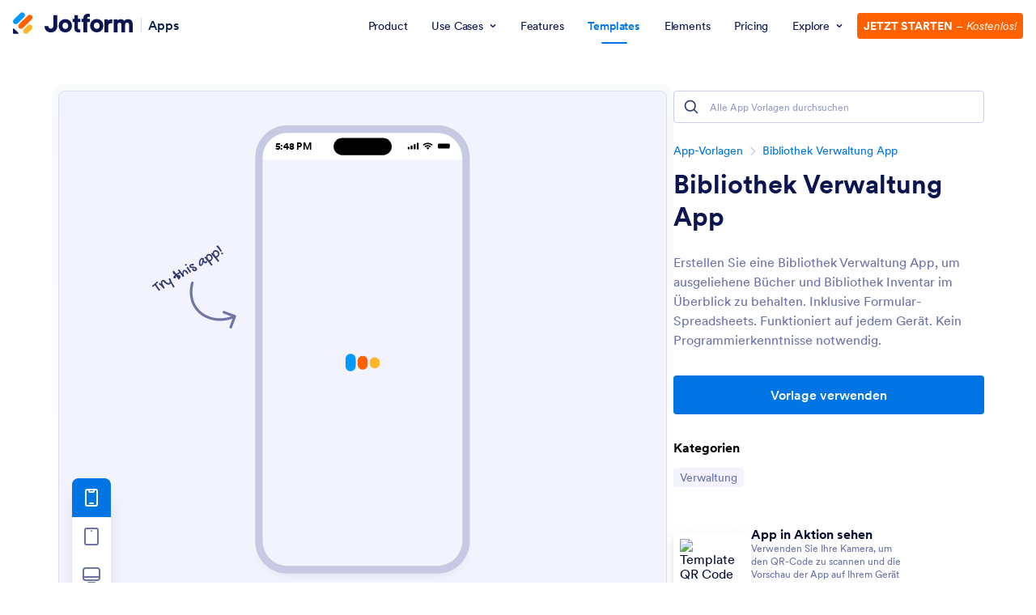

--- FILE ---
content_type: text/html; charset=UTF-8
request_url: https://www.jotform.com/app-templates/preview/frame/231969116932968
body_size: 9528
content:
<!DOCTYPE html><html class="is-desktop"><head><title>Bibliothek Verwaltung App</title><meta charset="utf-8"><meta name="viewport" content="width=device-width, initial-scale=1.0"><link href="https://cdn.jotfor.ms/fonts/?family=Circular&display=swap" rel="stylesheet"><style type="text/css">* {
box-sizing: border-box;
}
html,
body {
width: 100%;
height: 100%;
margin: 0;
}
body {
font-family: Circular, BlinkMacSystemFont, Helvetica
}
img {
width: 100%;
height: auto;
}
button {
border: 0;
outline: none;
}
.app-template-detail {
width: 100%;
height: 100%;
position: relative;
overflow: hidden;
}
[data-container="app-template-preview"] {
position: absolute;
left: 0;
right: 0;
top: 0;
max-height: 100%;
height: 100%;
overflow: hidden;
margin: 0 auto;
}
.app-template-loader {
display: block;
-webkit-transition: opacity 0.2s;
transition: opacity 0.2s;
pointer-events: none;
position: absolute;
z-index: 6;
left: 0;
top: 0;
width: 100%;
height: 100%;
margin-block: 0;
margin-inline: auto;
background-repeat: no-repeat;
background-size: cover;
transition: all .4s linear;
}
.app-template-loader-icons {
display: grid;
grid-template-columns: repeat(3, minmax(0, 1fr));
grid-auto-rows: 1fr;
gap: 20% 8%;
width: 100%;
padding: 14% 4%;
position: relative;
z-index: 3;
}
.app-template-loader-icons div {
aspect-ratio: 1 / 1;
background-color: #000;
opacity: .15;
border-radius: 21%;
transition: all 0.2s;
}
.app-template-loader-icons div.app-icon {
opacity: 1;
position: relative;
}
.app-template-loader-icons div.app-icon p {
position: absolute;
top: 108%;
width: 240%;
text-align: center;
font-size: 106%;
left: -70%;
padding: 0;
margin: 0;
transition: all 0.2s;
font-weight: 700;
color: #fff;
}
.app-template-loader-icons div.app-icon span {
display: flex;
align-items: center;
justify-content: center;
width: 100%;
height: 100%;
border-radius: 18%;
background-size: 50%;
overflow: hidden;
background-position: center;
background-repeat: no-repeat;
background-color: #0A1551;
transition: all 0.2s;
}
.app-template-loader-appbg {
padding-bottom: 100%;
-webkit-transform: translate(-50%, -50%) scale(0);
transform: translate(-50%, -50%) scale(0);
-webkit-transition: opacity 0.2s, -webkit-transform 1s;
transition: opacity 0.2s, -webkit-transform 1s;
transition: transform 1s, opacity 0.2s;
transition: transform 1s, opacity 0.2s, -webkit-transform 1s;
position: absolute;
z-index: 2;
width: 100%;
top: 50%;
left: 50%;
border-radius: 50%;
}
.app-template-loader+object {
z-index: 1;
opacity: 0;
-webkit-transition: opacity 0.2s;
transition: opacity 0.2s;
}
.app-template-loader.loading {
overflow: hidden;
}
.app-template-loader.loading .app-template-loader-icons {
opacity: 1;
-webkit-transition-delay: 0.2s;
transition-delay: 0.2s;
}
.app-template-loader.loading .app-template-loader-appbg {
opacity: 1;
-webkit-transform: translate(-50%, -50%) scale(3);
transform: translate(-50%, -50%) scale(3);
-webkit-transition-delay: 0.1s;
transition-delay: 0.1s;
}
.app-template-loader.loaded,
.app-template-loader.loading .app-template-loader-icons div:not(.app-icon) {
opacity: 0;
}
.app-template-loader.loaded .app-template-loader-appbg {
-webkit-transform: translate(-50%, -50%) scale(0);
transform: translate(-50%, -50%) scale(0);
}
.app-template-loader.loaded+object {
opacity: 1;
}
.device-wrapper {
pointer-events: none;
}
.device-wrapper .mobile {
transform: scale(.664);
}
.phone-wrapper {
position: absolute;
width: 100%;
margin: 0 auto;
padding-top: .875rem;
padding-bottom: .875rem;
padding-left: 1.5rem;
padding-right: 1.5rem;
display: flex;
align-items: center;
justify-content: space-between;
top: 62px;
border-radius: 40px 40px 0 0;
max-width: 374px;
left: 0;
right: 0;
}
.phone-wrapper .try-this-app {
width: 10rem;
top: 13rem;
left: -13rem;
z-index: 10;
position: absolute;
}
.phone-wrapper .appTemplateTime {
font-size: 1.125rem;
line-height: 1.375rem;
}
.phone-svg {
overflow: hidden;
position: absolute;
left: 0;
right: 0;
top: 3rem;
margin: 0 auto;
max-width: 25rem;
}
.device-wrapper .tablet-layout {
overflow: hidden;
position: absolute;
left: 0;
right: 0;
margin: 0 auto;
max-width: 42.5rem;
top: 2.0625rem;
}
.template-detail-wrapper {
width: 100%;
height: 100%;
background-color: #F3F3FE;
padding: .625rem;
}
.template-detail-wrapper.mobile [data-container="app-template-preview"] {
border-radius: 0 0 32px 32px;
-webkit-box-shadow: 0px 6.473px 10.788px 0px rgba(52, 60, 106, 0.25), 0px 0px 0px 0.539px rgba(255, 255, 255, 0.2);
box-shadow: 0px 6.473px 10.788px 0px rgba(52, 60, 106, 0.25), 0px 0px 0px 0.539px rgba(255, 255, 255, 0.2);
width: 100%;
height: 100%;
margin: 0 auto;
max-width: 15.5rem;
max-height: 31.44rem;
top: 5.225rem;
}
.template-detail-wrapper:not(.pc) [data-container="app-template-preview"] object {
position: absolute;
left: 0;
top: 0;
right: 0;
bottom: 0;
display: block;
-webkit-transform: scale(var(--scale-factor));
transform: scale(var(--scale-factor));
width: calc(1 / var(--scale-factor) * 100%);
height: calc(1 / var(--scale-factor) * 100%);
-webkit-transform-origin: top left;
transform-origin: top left;
--scale-factor: 0.699;
}
.template-detail-wrapper:not(.mobile) .device-wrapper .mobile {
display: none !important;
}
.template-detail-wrapper:not(.mobile) .app-template-loader {
display: none !important;
}
.template-detail-wrapper:not(.tablet) .device-wrapper .tablet {
display: none !important;
}
.template-detail-wrapper.tablet [data-container="app-template-preview"] {
max-width: 39.0625rem;
max-height: calc(100vh - 5.9rem);
top: 5.9rem;
}
.responsive-controller {
border-radius: .5rem;
position: absolute;
left: 1rem;
bottom: 1rem;
width: 3rem;
z-index: 3;
display: flex;
flex-direction: column;
border-radius: .5rem;
box-shadow: 0 8px 8px -4px #1018280a, 0 20px 24px -4px #1018281a;
}
.responsive-controller button {
cursor: pointer;
display: flex;
align-items: center;
justify-content: center;
width: 100%;
height: 3rem;
color: rgba(108, 115, 168, 1);
background-color: #fff;
}
.responsive-controller button:first-child {
border-top-left-radius: .5rem;
border-top-right-radius: .5rem;
}
.responsive-controller button:last-child {
border-bottom-left-radius: .5rem;
border-bottom-right-radius: .5rem;
}
.responsive-controller button.selected {
background-color: rgba(0, 117, 227, 1);
color: #fff;
}
html.is-mobile [data-container="app-template-preview"] {
border-radius: 0 !important;
max-width: unset !important;
max-height: unset !important;
margin: unset !important;
}
html.is-mobile .template-detail-wrapper [data-container="app-template-preview"] {
border-radius: 0 !important;
padding: 0 !important;
top: 0 !important;
width: 100% !important;
height: 100% !important;
}
html.is-mobile .template-detail-wrapper [data-container="app-template-preview"] object {
--scale-factor: 1 !important;
}
html.is-mobile .responsive-controller,
html.is-mobile .device-wrapper {
display: none;
}
/* add to home screen modal*/
.ath-modal {
opacity: 0;
pointer-events: none;
position: absolute;
left: 0px;
top: 0px;
width: 100%;
height: 100%;
z-index: 2;
background-color: rgba(10, 21, 81, 0.70);
display: flex;
flex-direction: column;
-webkit-box-align: center;
align-items: center;
padding: 16px;
transition: opacity .1s linear;
}
.ath-modal.is-active {
opacity: 1;
pointer-events: all;
}
.ath-modal .ath-modal-container {
position: relative;
width: 100%;
height: auto;
max-width: 430px;
border-radius: 8px;
background-color: rgb(255, 255, 255);
margin: auto;
overflow: auto;
padding: 42px 26px;
transition: all .3s linear;
transform: translateY(12rem);
}
.ath-modal.is-active .ath-modal-container {
transform: translateY(0);
}
.ath-modal .ath-modal-container .close-modal {
position: absolute;
display: flex;
align-items: center;
justify-content: center;
top: 10px;
right: 10px;
width: 24px;
height: 24px;
padding: 4px;
border-radius: 50%;
background-color: #DADEF3;
transition: all .2s linear;
cursor: pointer;
}
.ath-modal .ath-modal-container .close-modal:hover {
background-color: #c8ceed;
}
.ath-modal .ath-modal-container .close-modal svg {
width: 100%;
height: 100%;
}
.ath-modal .agent-text-container {
display: flex;
align-items: center;
justify-content: center;
flex-direction: column;
gap: 24px;
max-width: 32rem;
margin: 0 auto;
}
.ath-modal .agent-avatar {
width: 60px;
height: 60px;
background-color: #E3E5F5;
border-radius: 6px;
overflow: hidden;
}
.ath-modal .agent-avatar img {
display: block;
padding: 12px;
}
.ath-modal .agent-title {
margin: 0;
color: #0A1551;
text-align: center;
font-size: 22px;
font-style: normal;
font-weight: 700;
letter-spacing: -0.588px;
}
.ath-modal .agent-description {
margin: 0;
color: #6C73A8;
font-size: 16px;
font-style: normal;
font-weight: 400;
letter-spacing: -0.252px;
text-align: center;
}
.ath-modal .agent-cta {
cursor: pointer;
color: #fff;
text-align: center;
font-size: 14px;
font-style: normal;
font-weight: 400;
letter-spacing: -0.198px;
display: flex;
padding: 12px;
justify-content: center;
align-items: center;
border-radius: 4px;
background-color: #64B200;
transition: all .2s linear;
}
.ath-modal .agent-cta:hover {
background-color: #529300;
}
.template-detail-wrapper.mobile .ath-modal .ath-modal-container {
padding: 15px;
}
.template-detail-wrapper.mobile .ath-modal .agent-text-container {
gap: 12px;
}
.template-detail-wrapper.mobile .ath-modal .agent-title {
font-size: 14px;
}
.template-detail-wrapper.mobile .ath-modal .agent-description {
font-size: 12px;
}
.template-detail-wrapper.mobile .ath-modal .agent-cta {
font-size: 11px;
padding: 6px 12px;
border-radius: 4px;
}
.chatbot-preview .responsive-controller {
display: none;
}
.chatbot-preview .template-detail-wrapper {
background-color: transparent;
}</style></head><body ><div data-id="20231971973666067" class="app-template-detail"><div class="template-detail-wrapper mobile"><div data-container="app-template-preview" data-title="Bibliothek Verwaltung App"><div class="ath-modal"><div class="ath-modal-container"><button data-testid="close-modal" aria-label="Close Modal" type="button" class="close-modal"><svg xmlns="http://www.w3.org/2000/svg" fill="currentColor" viewBox="0 0 24 24" width="20" height="20" color="#343C6A" class="block"><path fill-rule="evenodd" d="M17.707 7.707a1 1 0 0 0-1.414-1.414L12 10.586 7.707 6.293a1 1 0 0 0-1.414 1.414L10.586 12l-4.293 4.293a1 1 0 1 0 1.414 1.414L12 13.414l4.293 4.293a1 1 0 0 0 1.414-1.414L13.414 12l4.293-4.293Z" clip-rule="evenodd"></path></svg></button><div class="agent-text-container"><div class="agent-avatar"><img src="/cardforms/assets/icons/icon-sets-v2/solid/Content/jfc_icon_solid-book-open.svg" alt="Bibliothek Verwaltung App" /></div><p class="agent-title">Add Bibliothek Verwaltung App to Your Home Screen</p><p class="agent-description locale">Add this app on your home screen for quick and easy access when you’re on the go.</p><span class="agent-cta locale">ADD TO HOME SCREEN</span></div></div></div><div class="js-app-template-loader app-template-loader" style="background-image: url(https://cdn.jotfor.ms/landings/assets/img/app-loader.svg?v=1.3);"><div class="app-template-loader-icons"><div></div><div></div><div></div><div></div><div class="app-icon" style="background-image: url('/cardforms/assets/icons/icon-sets-v2/solid/Content/jfc_icon_solid-book-open.svg');"><span style="background-image: url('/cardforms/assets/icons/icon-sets-v2/solid/Content/jfc_icon_solid-book-open.svg');"></span><p style="color: #ffffff;">Bibliothek Verwaltung App</p></div></div><div class="app-template-loader-appbg" style="background-color: #0A1551;"></div></div><object id="devicePreviewObject" title="Bibliothek Verwaltung App - App Preview" data="https://www.jotform.com/app-templates/preview/app/231969116932968" width="100%" height="100%" type="text/html">Bibliothek Verwaltung App</object></div><div class="device-wrapper"><div class="mobile"><div class="phone-wrapper" data-bgcolor="#ffffff" style="color: #000000; background-color: #ffffff;"><div class="try-this-app"><svg class="" fill="none" xmlns="http://www.w3.org/2000/svg" viewBox="0 0 156 153"><path d="M78.5 70.03a2.35 2.35 0 0 0-4.56-1.16l4.56 1.16Zm77.03 60.88a2.35 2.35 0 0 0-1.38-3.04l-19.83-7.45a2.35 2.35 0 0 0-1.66 4.41l17.63 6.62-6.62 17.64a2.36 2.36 0 0 0 4.4 1.65l7.46-19.84Zm-81.6-62.04c-6.84 26.78 2.36 47.67 18.96 59.3 16.49 11.56 39.97 13.78 61.4 4.05l-1.94-4.29c-20.05 9.1-41.74 6.91-56.75-3.6-14.9-10.44-23.5-29.28-17.1-54.3l-4.56-1.16Z" fill="#6F76A7" /><path d="M7.99 73.96a97.12 97.12 0 0 1-3.1 2.54c-.54.3-.97.18-1.29-.37a2.34 2.34 0 0 1-.3-.96c0-.17.03-.33.1-.5.07-.15.19-.3.35-.43a180.36 180.36 0 0 0 5.53-4.61l.47-.48a16 16 0 0 1 2.69-2.24c.26-.15.5-.17.72-.08.23.08.43.27.6.56.09.16.16.31.22.47.05.15.08.3.08.44 0 .15-.03.3-.1.43a1.1 1.1 0 0 1-.36.38 39.6 39.6 0 0 0-2.5 2.16.75.75 0 0 0-.22.44c-.02.15 0 .32.08.49.06.16.13.33.22.5l.25.43c.2.34.4.67.62.99l.66.95c.73 1.1 1.5 2.18 2.29 3.22a225.45 225.45 0 0 0 2.55 3.23l.07.12c.25.44.18.89-.2 1.36l-.45.48c-.11.13-.24.23-.37.3a.76.76 0 0 1-.62.1c-.2-.06-.4-.2-.59-.43-1-1.24-2-2.5-2.94-3.75a54.35 54.35 0 0 1-3.63-5.44c-.23-.39-.5-.49-.83-.3ZM22.36 66.98c-.3.17-.5.4-.64.7-.13.27-.2.6-.2.97 0 .36.05.76.17 1.2.1.42.25.87.44 1.34.2.48.41.96.66 1.45a33.38 33.38 0 0 0 1.96 3.32c.41.58.77 1.13 1.07 1.66.2.34.23.68.08 1.02a2 2 0 0 1-.91.92l-.31.15c-.12.05-.25.08-.38.1-.12 0-.25-.02-.38-.06a.61.61 0 0 1-.31-.26 31.04 31.04 0 0 0-3.33-3.86 23 23 0 0 0-4.17-3.3 7.54 7.54 0 0 1-.36-.24.96.96 0 0 1-.23-.26.74.74 0 0 1-.07-.48 2.46 2.46 0 0 1 1.06-1.67c.3-.18.69-.12 1.16.17.48.28 1.07.82 1.8 1.62.13.14.23.23.3.28.05.05.1.06.14.04.09-.05.07-.22-.07-.5a8.45 8.45 0 0 1-.63-2.23c-.09-.69-.06-1.3.08-1.85.14-.56.39-1.05.74-1.48.36-.43.8-.8 1.35-1.11.3-.18.64-.33 1-.46.34-.13.68-.21 1-.25.31-.03.6-.02.85.05s.44.2.55.4a3.55 3.55 0 0 1 .3 1.26c0 .23-.02.45-.07.65-.05.19-.14.32-.27.4a.94.94 0 0 1-.49.11 17.89 17.89 0 0 0-1.24 0c-.22.01-.43.08-.65.2Z" fill="#343C6A" /><path d="M34.89 72.1c-.48.27-1.03.43-1.64.48a6.84 6.84 0 0 1-1.93-.18 9.66 9.66 0 0 1-2.05-.73 13.17 13.17 0 0 1-3.83-2.86c-.57-.61-1.05-1.27-1.46-1.97-.3-.54-.42-.99-.33-1.35.08-.37.38-.7.88-.99.63-.36 1.13-.3 1.5.17.78 1.02 1.55 1.9 2.31 2.63.77.74 1.5 1.32 2.2 1.74.71.42 1.38.68 2 .77.61.09 1.16 0 1.64-.29.34-.2.62-.46.83-.8.2-.35.32-.75.36-1.19.01-.16 0-.3-.04-.43a2.7 2.7 0 0 0-.15-.43 108.38 108.38 0 0 1-1.62-3.47c-.13-.25-.2-.47-.25-.64a.92.92 0 0 1 .01-.49.89.89 0 0 1 .27-.39c.14-.12.33-.25.57-.4.27-.15.52-.24.76-.27.23-.04.46 0 .68.1.22.1.43.27.64.52a5.95 5.95 0 0 1 1.11 1.94c.1.28.18.56.25.83l.2.78c.06.25.16.5.3.78a384.77 384.77 0 0 1 1.97 3.97 80.66 80.66 0 0 1 .67 1.24l.33.57c.22.38.47.78.75 1.2a219.42 219.42 0 0 0 1.56 2.23c.22.3.36.5.42.62.1.15.13.32.1.51 0 .2-.07.39-.17.58a2.75 2.75 0 0 1-1.05 1.05.74.74 0 0 1-.62.08c-.2-.07-.37-.21-.52-.43l-.7-1.08a332.17 332.17 0 0 1-1.75-2.83 90.58 90.58 0 0 0-1.5-2.53l-.4-.7a.76.76 0 0 0-.22-.28c-.07-.04-.15-.04-.23 0a1.4 1.4 0 0 0-.36.45 3.6 3.6 0 0 1-1.5 1.49ZM40.71 49.9c-.24-.42-.3-.78-.15-1.09.14-.3.48-.62 1.03-.94.2-.12.38-.2.54-.23a.82.82 0 0 1 .47-.02c.15.04.3.12.46.25.15.11.31.28.49.5a222.06 222.06 0 0 0 3.38 4.27c.25.33.54.4.87.21l.42-.27.68-.49a73.3 73.3 0 0 1 3.4-2.34c.17-.1.33-.15.48-.14.14 0 .27.05.39.13a1 1 0 0 1 .32.29c.1.11.19.24.27.37.07.12.11.26.14.41.03.15.04.3.02.45-.02.14-.06.27-.14.4a.87.87 0 0 1-.32.32 54 54 0 0 0-4.07 2.67c-.33.25-.4.53-.23.84a.6.6 0 0 0 .07.1 3 3 0 0 1 4.18 5.82c.05.23.05.44 0 .63-.06.2-.18.39-.37.56-.17.18-.42.36-.74.54-.3.18-.56.23-.79.17-.23-.06-.43-.23-.62-.52a56.47 56.47 0 0 0-1.86-2.7c-.65-.9-1.32-1.78-2-2.65-.28-.3-.55-.37-.84-.2a.4.4 0 0 0-.08.06.5.5 0 0 1-3.77 3.05c-.18-.12-.34-.3-.48-.54l-.15-.32a1.52 1.52 0 0 1-.1-.4 1.02 1.02 0 0 1 0-.43c.02-.15.08-.3.19-.45a26.44 26.44 0 0 1 2.74-2.7.9.9 0 0 0 .26-.4c.04-.15 0-.32-.1-.5l-.07-.12a4.88 4.88 0 0 1-3.92-4.59Z" fill="#343C6A" /><path d="M50.58 47.27c-.5-.86-.19-1.61.93-2.26.19-.1.38-.15.59-.13.2.02.37.11.5.28a55.43 55.43 0 0 1 2.1 2.86 254.38 254.38 0 0 1 3.12 4.63c.07.12.14.19.2.22.06.02.12.02.17 0 .07-.05.1-.16.09-.35-.07-.75-.08-1.46-.02-2.12a7.4 7.4 0 0 1 .38-1.83c.2-.56.45-1.04.77-1.45.33-.42.72-.76 1.17-1.02a3.15 3.15 0 0 1 1.89-.42c.67.05 1.35.3 2.04.71a9.4 9.4 0 0 1 2.06 1.79c.69.76 1.34 1.68 1.96 2.76.17.3.29.55.35.77.07.2.08.4.04.56a.92.92 0 0 1-.3.48c-.15.15-.37.3-.64.46-.37.22-.69.3-.94.26-.24-.05-.45-.23-.62-.53a15.78 15.78 0 0 0-2.8-3.55c-.46-.4-.9-.68-1.3-.84-.4-.16-.75-.16-1.02 0-.6.35-.94 1.2-.97 2.55-.03 1.35.2 3.21.7 5.6.04.22.05.41.04.58a1.14 1.14 0 0 1-.42.82c-.13.12-.3.24-.5.35-.43.25-.78.34-1.05.29-.27-.06-.52-.27-.74-.62a105.9 105.9 0 0 0-4.91-7.02l-1.86-2.41c-.5-.66-.85-1.14-1.01-1.42ZM65.45 37.77c-.23.13-.46.23-.7.28-.25.05-.48.05-.7.02a1.8 1.8 0 0 1-.6-.24 1.35 1.35 0 0 1-.45-.47c-.2-.34-.22-.69-.08-1.04a2 2 0 0 1 .9-.94c.2-.11.43-.19.67-.22a1.83 1.83 0 0 1 1.3.26c.18.11.32.26.43.45.2.34.22.68.08 1.03-.13.33-.42.62-.85.87Zm.47 4.59a.93.93 0 0 1-.03-.89c.14-.32.4-.6.8-.83.72-.42 1.25-.39 1.58.08l.76 1.1a59.81 59.81 0 0 1 1.86 2.75 118.5 118.5 0 0 1 2.6 4.12c.23.4.26.78.1 1.15-.17.36-.52.7-1.07 1-.24.15-.47.2-.69.16-.2-.03-.36-.16-.49-.38a85.06 85.06 0 0 0-4.76-7.27c-.33-.48-.55-.8-.66-.99ZM72.99 35.84a9.13 9.13 0 0 1 3.64-1.1 5.3 5.3 0 0 1 1.58.07c.45.1.76.27.9.52.08.13.1.3.09.53a3.02 3.02 0 0 1-.48 1.33c-.13.19-.27.33-.42.4-.19.12-.45.16-.78.14l-1.08-.07a7 7 0 0 0-1.23-.01c-.43.03-.83.16-1.22.39-.26.15-.43.33-.53.55a.7.7 0 0 0 .06.66c.12.2.33.34.64.44.3.09.68.15 1.11.19.44.03.93.05 1.47.06.54 0 1.09.03 1.66.06.58.02 1.16.08 1.74.17.58.09 1.14.23 1.66.43.54.19 1.03.45 1.48.79A4.1 4.1 0 0 1 84.86 44c.05.46 0 .9-.14 1.34a3.6 3.6 0 0 1-.7 1.21c-.32.38-.73.71-1.21 1-.62.35-1.24.58-1.86.68-.63.12-1.22.12-1.78.01a4.1 4.1 0 0 1-1.56-.66 4.1 4.1 0 0 1-1.18-1.31c-.4-.7-.57-1.28-.5-1.75.06-.46.37-.85.91-1.16.33-.2.64-.29.91-.27.27 0 .46.1.57.29.05.1.1.2.12.33l.08.37c.02.12.06.25.1.39a1.52 1.52 0 0 0 .66.9c.2.13.42.22.66.27a2.24 2.24 0 0 0 1.54-.23c.64-.37.8-.82.5-1.34a2 2 0 0 0-1.16-.89 8.08 8.08 0 0 0-1.86-.38c-.7-.07-1.44-.12-2.22-.15-.78-.03-1.52-.1-2.24-.2a7.74 7.74 0 0 1-1.95-.54 2.77 2.77 0 0 1-1.32-1.16 3.07 3.07 0 0 1-.21-2.68c.15-.44.4-.85.73-1.24.34-.38.75-.72 1.24-1ZM92.29 24.6a4.6 4.6 0 0 1 2.78-.58c.45.06.86.2 1.24.43.38.22.7.54.93.94a1.55 1.55 0 0 1-.18 1.67c-.13.16-.28.29-.45.39a.12.12 0 0 0-.04.04l-.04.02a.12.12 0 0 1-.04.04l.6.92a6.7 6.7 0 0 0 1.92 2.23c.6.35 1.13.4 1.6.12.17-.1.3-.2.42-.3.11-.11.22-.22.3-.32l.27-.32c.09-.09.18-.16.28-.22a.7.7 0 0 1 .62-.04c.23.08.42.23.55.45.12.22.17.5.12.82-.04.32-.15.65-.32 1a4.72 4.72 0 0 1-1.66 1.75 2.5 2.5 0 0 1-2.08.18 5.42 5.42 0 0 1-2.31-1.69c-.14-.13-.25-.17-.33-.13-.1.06-.15.15-.17.3a10.09 10.09 0 0 1-1.22 3.7c-.61 1-1.35 1.76-2.22 2.26-.4.23-.8.38-1.2.45-.4.07-.77.07-1.13-.02a2.78 2.78 0 0 1-1.78-1.45 5.45 5.45 0 0 1-.64-1.94 10.5 10.5 0 0 1-.04-2.37 14.17 14.17 0 0 1 1.37-4.91c.37-.76.8-1.43 1.28-2.03.48-.6 1-1.06 1.57-1.39Zm2 4.36c-.02-.35 0-.62.05-.8.04-.2.17-.39.37-.56.16-.12.21-.23.16-.32a.43.43 0 0 0-.19-.16c-.27-.12-.53-.2-.78-.26a1.07 1.07 0 0 0-.81.15c-.3.17-.6.46-.86.85-.28.39-.52.84-.74 1.36a12.27 12.27 0 0 0-.9 3.35 7.67 7.67 0 0 0-.01 1.56c.04.48.15.88.33 1.18.15.27.35.44.58.5.23.07.48.03.74-.12.65-.37 1.16-1.13 1.53-2.27.38-1.14.55-2.62.52-4.46ZM98.44 23.86a.88.88 0 0 1 0-.95 2.7 2.7 0 0 1 1.4-1.08.6.6 0 0 1 .37.05c.13.04.27.12.43.24.16.13.34.3.54.5.23.24.37.35.43.31.06-.03.06-.19 0-.46a5.07 5.07 0 0 1-.11-1.51c.04-.48.14-.92.3-1.31.17-.4.39-.76.67-1.07.28-.31.62-.58 1-.8a6.13 6.13 0 0 1 7.04.56c.68.53 1.25 1.2 1.72 2.01a7.14 7.14 0 0 1 .78 5.27 7.22 7.22 0 0 1-3.35 4.18l-.62.33c-.36.2-.42.51-.19.92l3.78 5.13c.07.14.1.3.07.46a1.2 1.2 0 0 1-.16.5c-.08.16-.2.33-.37.48a2.6 2.6 0 0 1-.53.4c-.58.34-1 .33-1.26-.02-1-1.35-1.98-2.62-2.95-3.8a115.93 115.93 0 0 0-7.05-8.12l-1.32-1.47a5.94 5.94 0 0 1-.62-.75Zm5.7.9a22.91 22.91 0 0 0 2.09 3.04c.25.33.56.42.94.27l.77-.25a4.64 4.64 0 0 0 1.95-1.35c.32-.39.55-.81.69-1.26.13-.46.16-.93.1-1.4a3.94 3.94 0 0 0-.52-1.45 6.15 6.15 0 0 0-1.18-1.48 5.06 5.06 0 0 0-1.42-.95 3.57 3.57 0 0 0-1.48-.33 2.68 2.68 0 0 0-2.26 1.21c-.21.34-.34.72-.4 1.14-.05.41-.01.86.1 1.34.13.48.33.98.62 1.48ZM110.48 16.9a.88.88 0 0 1 .01-.94 2.7 2.7 0 0 1 1.4-1.08.6.6 0 0 1 .36.04c.13.05.28.13.43.25.16.12.34.29.54.5.23.24.37.34.44.3.05-.02.05-.18 0-.46a5.1 5.1 0 0 1-.12-1.5c.04-.48.14-.92.31-1.31.16-.4.38-.76.66-1.07.28-.31.62-.58 1-.8a6.12 6.12 0 0 1 4.85-.6 6.92 6.92 0 0 1 3.92 3.17c.5.86.8 1.74.92 2.65.13.9.08 1.78-.14 2.62a7.23 7.23 0 0 1-3.35 4.18l-.63.33c-.36.2-.42.51-.19.92l3.78 5.13c.07.14.1.29.07.45-.01.17-.06.34-.16.5-.08.17-.2.33-.37.5a2.6 2.6 0 0 1-.53.4c-.57.33-1 .32-1.26-.03-1-1.35-1.98-2.62-2.94-3.8-.96-1.2-1.87-2.3-2.73-3.3a116.15 116.15 0 0 0-4.32-4.83c-.55-.6-.99-1.08-1.32-1.46a5.88 5.88 0 0 1-.63-.76Zm5.7.92a22.5 22.5 0 0 0 2.09 3.03c.26.33.57.42.94.27l.77-.26a4.63 4.63 0 0 0 1.95-1.35c.33-.38.56-.8.69-1.25.13-.46.16-.93.1-1.41a3.94 3.94 0 0 0-.52-1.44 6.18 6.18 0 0 0-1.17-1.49 5.08 5.08 0 0 0-1.43-.94 3.56 3.56 0 0 0-1.48-.33 2.68 2.68 0 0 0-2.26 1.21c-.21.34-.34.71-.4 1.14-.04.4 0 .86.11 1.34.12.48.33.97.62 1.48ZM120.4 4.02l-.25-.25a1.69 1.69 0 0 1-.18-.25.94.94 0 0 1-.12-.68c.06-.23.23-.43.5-.59 1.24-.71 2.09-.8 2.55-.29a84.1 84.1 0 0 1 3.34 4.16 43.26 43.26 0 0 1 3.32 5.12c.07.15.11.3.13.45.02.14 0 .27-.04.4a.56.56 0 0 1-.28.3l-1.08.43c-.22.1-.4.12-.55.07a.93.93 0 0 1-.39-.34 46.17 46.17 0 0 0-3.12-4.3 54.38 54.38 0 0 0-3.82-4.23Zm10.96 13.29a2.3 2.3 0 0 1-.72.27c-.24.05-.47.06-.7.02a1.61 1.61 0 0 1-.59-.23 1.35 1.35 0 0 1-.45-.48c-.19-.33-.21-.68-.07-1.04a2 2 0 0 1 .9-.93c.2-.12.43-.2.66-.22a1.83 1.83 0 0 1 1.3.25c.18.12.33.27.43.45.2.34.23.68.08 1.02-.13.34-.41.64-.84.89Z" fill="#343C6A" /></svg></div><strong class="appTemplateTime" aria-hidden="true"></strong><svg style="width: 5rem; height: auto;" viewBox="0 0 66 12" fill="none" xmlns="http://www.w3.org/2000/svg"><path d="M63.2864 1.67441H49.1683C48.0032 1.67441 47.0587 2.61891 47.0587 3.78401V7.51637C47.0587 8.68146 48.0032 9.62596 49.1683 9.62596H63.2864C64.4515 9.62596 65.396 8.68146 65.396 7.51637V3.78401C65.396 2.61891 64.4515 1.67441 63.2864 1.67441Z" fill="currentColor" /><path fill-rule="evenodd" clip-rule="evenodd" d="M31.4802 2.48582C33.5898 2.48582 35.6994 3.2972 37.3222 4.75769C37.3222 4.75769 37.6467 4.75769 37.809 4.75769L38.945 3.62175C38.945 3.62175 38.945 3.62175 38.945 3.45947C38.945 3.45947 38.945 3.45947 38.945 3.2972C34.7258 -0.597438 28.2347 -0.597438 24.1778 3.2972C24.1778 3.2972 24.1778 3.2972 24.1778 3.45947C24.1778 3.62175 24.1778 3.45947 24.1778 3.62175L25.3137 4.75769C25.3137 4.75769 25.6383 4.75769 25.8006 4.75769C27.4233 3.2972 29.5329 2.48582 31.6425 2.48582H31.4802ZM31.4802 6.21817C32.6162 6.21817 33.7521 6.705 34.7258 7.51639C34.7258 7.51639 35.0503 7.51639 35.2126 7.51639L36.3485 6.38045C36.3485 6.38045 36.3485 6.38045 36.3485 6.21817V6.0559C33.5898 3.45947 29.5329 3.45947 26.7742 6.0559C26.7742 6.0559 26.7742 6.0559 26.7742 6.21817V6.38045L27.9102 7.51639C27.9102 7.51639 28.2347 7.51639 28.397 7.51639C29.2084 6.705 30.3443 6.21817 31.6425 6.21817H31.4802ZM33.7521 8.65232C33.7521 8.65232 33.7521 8.8146 33.7521 8.97687L31.8048 11.0865C31.8048 11.0865 31.8048 11.0865 31.6425 11.0865C31.4803 11.0865 31.6425 11.0865 31.4802 11.0865L29.5329 8.97687C29.5329 8.97687 29.5329 8.97687 29.5329 8.65232V8.49004C30.8311 7.35411 32.4539 7.35411 33.7521 8.49004C33.7521 8.49004 33.7521 8.49004 33.7521 8.65232Z" fill="currentColor" /><path fill-rule="evenodd" clip-rule="evenodd" d="M17.5245 1.34988C17.5245 0.863051 17.0376 0.376221 16.5508 0.376221H15.5771C15.0903 0.376221 14.6035 0.863051 14.6035 1.34988V10.1128C14.6035 10.5996 15.0903 11.0865 15.5771 11.0865H16.5508C17.0376 11.0865 17.5245 10.5996 17.5245 10.1128V1.34988ZM11.0334 2.48582H12.0071C12.4939 2.48582 12.9807 2.97265 12.9807 3.45948V9.95054C12.9807 10.4374 12.4939 10.9242 12.0071 10.9242H11.0334C10.5466 10.9242 10.0597 10.4374 10.0597 9.95054V3.45948C10.0597 2.97265 10.5466 2.48582 11.0334 2.48582ZM7.13877 4.75769H6.1651C5.67827 4.75769 5.19145 5.24452 5.19145 5.73135V9.95054C5.19145 10.5996 5.67827 10.9242 6.1651 10.9242H7.13877C7.62559 10.9242 8.11243 10.4374 8.11243 9.95054V5.73135C8.11243 5.08224 7.62559 4.75769 7.13877 4.75769ZM2.59502 6.86728H1.62137C1.13454 6.86728 0.647705 7.35411 0.647705 7.84094V9.95054C0.647705 10.4374 1.13454 10.9242 1.62137 10.9242H2.59502C3.08185 10.9242 3.56869 10.4374 3.56869 9.95054V7.84094C3.56869 7.35411 3.08185 6.86728 2.59502 6.86728Z" fill="currentColor" /></svg></div><svg class="phone-svg" viewBox="0 0 405 844" fill="none" xmlns="http://www.w3.org/2000/svg"><path d="M164.062 23.6924H241.143C250.068 23.6924 257.371 30.9948 257.371 39.92C257.371 48.8452 250.068 56.1477 241.143 56.1477H164.062C155.136 56.1477 147.834 48.8452 147.834 39.92C147.834 30.9948 155.136 23.6924 164.062 23.6924Z" fill="black" /><path d="M343.053 0H61.3405C27.4247 0 0 27.4247 0 61.3405V782.659C0 816.575 27.4247 844 61.3405 844H343.215C377.131 844 404.555 816.575 404.555 782.659V61.3405C404.555 27.4247 377.131 0 343.215 0H343.053ZM390.437 782.497C390.437 808.624 369.341 829.72 343.215 829.72H61.3405C35.214 829.72 14.1181 808.624 14.1181 782.497V61.3405C14.1181 35.214 35.214 14.1181 61.3405 14.1181H343.215C369.341 14.1181 390.437 35.214 390.437 61.3405V782.659V782.497Z" fill="#C6C9E1" /></svg></div><div class="tablet"><svg class="tablet-layout" fill="none" xmlns="http://www.w3.org/2000/svg" viewBox="0 0 830 1198"><path fill-rule="evenodd" clip-rule="evenodd" d="M6.32 31.67C0 44.07 0 60.32 0 92.8v1012.4c0 32.48 0 48.72 6.32 61.13a58.02 58.02 0 0 0 25.35 25.35c12.4 6.32 28.65 6.32 61.13 6.32h644.4c32.48 0 48.72 0 61.13-6.32a58.01 58.01 0 0 0 25.35-25.35c6.32-12.41 6.32-28.65 6.32-61.13V92.8c0-32.48 0-48.72-6.32-61.13a58 58 0 0 0-25.35-25.35C785.93 0 769.68 0 737.2 0H92.8C60.32 0 44.08 0 31.67 6.32A58 58 0 0 0 6.32 31.67ZM798 72H32v1022h766V72Z" fill="#F3F3FE" /><path fill-rule="evenodd" clip-rule="evenodd" d="M797 73H33v1020h764V73ZM32 72v1022h766V72H32Z" fill="#C8CEED" /><path fill-rule="evenodd" clip-rule="evenodd" d="M737.2 8H92.8c-16.37 0-28.17 0-37.44.76-9.18.75-15.17 2.2-20.06 4.69A50 50 0 0 0 13.45 35.3c-2.5 4.89-3.94 10.88-4.69 20.06C8.01 64.63 8 76.43 8 92.8v1012.4c0 16.37 0 28.17.76 37.44.75 9.18 2.2 15.17 4.69 20.06a49.97 49.97 0 0 0 21.85 21.85c4.89 2.49 10.88 3.94 20.06 4.69 9.27.75 21.07.76 37.44.76h644.4c16.37 0 28.17-.01 37.44-.76 9.18-.75 15.17-2.2 20.06-4.69a49.96 49.96 0 0 0 21.85-21.85c2.5-4.89 3.94-10.88 4.69-20.06.75-9.27.76-21.07.76-37.44V92.8c0-16.37 0-28.17-.76-37.44-.75-9.18-2.2-15.17-4.69-20.06a50 50 0 0 0-21.85-21.85c-4.89-2.5-10.88-3.94-20.06-4.69-9.27-.75-21.07-.76-37.44-.76ZM6.32 31.67C0 44.07 0 60.32 0 92.8v1012.4c0 32.48 0 48.72 6.32 61.13a58.02 58.02 0 0 0 25.35 25.35c12.4 6.32 28.65 6.32 61.13 6.32h644.4c32.48 0 48.72 0 61.13-6.32a58.01 58.01 0 0 0 25.35-25.35c6.32-12.41 6.32-28.65 6.32-61.13V92.8c0-32.48 0-48.72-6.32-61.13a58 58 0 0 0-25.35-25.35C785.93 0 769.68 0 737.2 0H92.8C60.32 0 44.08 0 31.67 6.32A58 58 0 0 0 6.32 31.67Z" fill="#C6C9E1" /><circle cx="415" cy="36" r="4" fill="#C8CEED" /><path fill-rule="evenodd" clip-rule="evenodd" d="M415 1164a22 22 0 1 0 0-44 22 22 0 0 0 0 44Zm0 2a24 24 0 1 0 0-48 24 24 0 0 0 0 48Z" fill="#C8CEED" /></svg></div></div><div class="responsive-controller"><button data-type="mobile" class="mobile locale-data-aria-label selected" aria-label="Mobile"><svg xmlns="http://www.w3.org/2000/svg" fill="currentColor" viewBox="0 0 24 24" width="24" height="24"><path fill-rule="evenodd" d="M4 4a3 3 0 0 1 3-3h10a3 3 0 0 1 3 3v16a3 3 0 0 1-3 3H7a3 3 0 0 1-3-3V4Zm3-1a1 1 0 0 0-1 1v16a1 1 0 0 0 1 1h10a1 1 0 0 0 1-1V4a1 1 0 0 0-1-1h-1v1a2 2 0 0 1-2 2h-4a2 2 0 0 1-2-2V3H7Zm3 0h4v1h-4V3Zm0 15a1 1 0 1 0 0 2h4a1 1 0 1 0 0-2h-4Z" clip-rule="evenodd"></path></svg></button><button data-type="tablet" class="tablet locale-data-aria-label" aria-label="Tablet"><svg xmlns="http://www.w3.org/2000/svg" fill="currentColor" viewBox="0 0 24 24" width="24" height="24"><path fill-rule="evenodd" d="M6 1a3 3 0 0 0-3 3v16a3 3 0 0 0 3 3h12a3 3 0 0 0 3-3V4a3 3 0 0 0-3-3H6ZM5 4a1 1 0 0 1 1-1h12a1 1 0 0 1 1 1v16a1 1 0 0 1-1 1H6a1 1 0 0 1-1-1V4Zm7 2a1 1 0 1 0 0-2 1 1 0 0 0 0 2Z" clip-rule="evenodd"></path></svg></button><button data-type="pc" class="pc locale-data-aria-label flex items-center justify-center" aria-label="Desktop"><svg xmlns="http://www.w3.org/2000/svg" fill="currentColor" viewBox="0 0 24 24" width="24" height="24"><path fill-rule="evenodd" d="M1 6a4 4 0 0 1 4-4h14a4 4 0 0 1 4 4v9a4 4 0 0 1-4 4H5a4 4 0 0 1-4-4V6Zm2 9a2 2 0 0 0 2 2h14a2 2 0 0 0 2-2H3Zm18-2H3V6a2 2 0 0 1 2-2h14a2 2 0 0 1 2 2v7ZM7 21a1 1 0 0 1 1-1h8a1 1 0 1 1 0 2H8a1 1 0 0 1-1-1Z" clip-rule="evenodd"></path></svg></button></div></div></div><script type="text/javascript">const id = document.querySelector('.app-template-detail').getAttribute('data-id');
const container = document.querySelector(`.app-template-detail[data-id='${id}']`);
const athModal = document.querySelector('.ath-modal');
if (document.querySelector('.responsive-controller')) {
function responsiveSelector(type) {
const templateWrapper = document.querySelector('.template-detail-wrapper');
templateWrapper.classList.remove('mobile', 'tablet', 'pc');
templateWrapper.classList.add(type);
const buttons = document.querySelectorAll('.responsive-controller button');
buttons.forEach(button => button.classList.remove('selected'));
document.querySelector(`.responsive-controller button.${type}`).classList.add('selected');
}
const responsiveButtons = document.querySelectorAll('.responsive-controller button');
responsiveButtons.forEach(button => {
button.addEventListener('click', (e) => {
const type = button.getAttribute('data-type');
responsiveSelector(type);
});
});
}
const appTemplateLoaderElement = container.querySelector('#devicePreviewObject')
?.parentElement.querySelector('.js-app-template-loader');
const objectEl = document.getElementById('devicePreviewObject');
if (appTemplateLoaderElement) {
setTimeout(() => {
appTemplateLoaderElement.classList.add('loading');
}, 1000);
setTimeout(() => {
appTemplateLoaderElement.classList.add('loaded');
appTemplateLoaderElement.classList.remove('loading');
}, 5000);
if (athModal) {
setTimeout(() => {
athModal.classList.add('is-active');
athModal.addEventListener('click', (e) => {
athModal.classList.remove('is-active');
});
setTimeout(() => {
athModal.classList.remove('is-active');
}, 3000);
}, 6000);
}
}
setNotchTime();
function setNotchTime() {
const phoneWrappers = document.querySelectorAll('.phone-wrapper');
if (phoneWrappers) {
phoneWrappers.forEach(wrapper => {
const timeElement = wrapper.querySelector('.appTemplateTime');
if (timeElement) {
timeElement.innerHTML = new Date().toLocaleTimeString('en-US', {
hour: 'numeric',
minute: '2-digit',
hour12: true
});
}
});
}
}
function debounce(func, wait) {
let timeout;
return function executedFunction(...args) {
const later = () => {
clearTimeout(timeout);
func(...args);
};
clearTimeout(timeout);
timeout = setTimeout(later, wait);
}
}
function resCheck() {
document.documentElement.classList.remove('is-desktop', 'is-mobile');
if (window.parent.innerWidth > 768) {
document.documentElement.classList.add('is-desktop');
} else {
document.documentElement.classList.add('is-mobile');
}
}
const debouncedResCheck = debounce(resCheck, 250);
document.addEventListener('DOMContentLoaded', () => {
resCheck();
window.addEventListener('resize', debouncedResCheck);
});</script></body></html>

--- FILE ---
content_type: text/html; charset=UTF-8
request_url: https://www.jotform.com/app-templates/preview/app/231969116932968
body_size: 5205
content:
<!DOCTYPE html><html lang="en-US"><head><meta name="googlebot" content="noindex,indexifembedded" /><meta charset="utf-8"><meta name="robots" content="noindex,follow"><meta http-equiv="X-UA-Compatible" content="IE=edge"><meta name="viewport" content="width=device-width,initial-scale=1,minimum-scale=1,maximum-scale=5"><link rel='alternate' type='application/json+oembed' href='https://www.jotform.com/oembed/?format=json&url=https%3A%2F%2Fwww.jotform.com%2Fapp%2F231969116932968' /><link rel='alternate' type='text/xml+oembed' href='https://www.jotform.com/oembed/?format=xml&url=https%3A%2F%2Fwww.jotform.com%2Fapp%2F231969116932968' /> <link rel="preload" href="https://cdn.jotfor.ms/fonts/circular/fonts/Circular-Book.woff2" as="font" crossorigin="anonymous" /><link rel="preload" href="https://cdn.jotfor.ms/fonts/circular/fonts/Circular-Medium.woff2" as="font" crossorigin="anonymous" /><link rel="preload" href="https://cdn.jotfor.ms/fonts/circular/fonts/Circular-Bold.woff2" as="font" crossorigin="anonymous" /><link rel="stylesheet" href="https://cdn.jotfor.ms/fonts/?family=Circular:400:500:700"><title>Bibliothek Verwaltung App</title><script type="text/javascript">window.branding21 = true;</script><link rel="shortcut icon" href="https://cdn.jotfor.ms/assets/img/favicons/favicon-2021-light.png"><script>function updateFavicon(dark) {
var iconFile = dark ? "/assets/img/favicons/favicon-2021-dark.png?v=0.2" : "/assets/img/favicons/favicon-2021-light.png?v=0.2";
var iconRoot = "https://cdn.jotfor.ms";
var iconElement = document.querySelector('[rel="icon"]') || document.querySelector('[rel="shortcut icon"]');
if (!iconElement) {
iconElement = document.createElement("link");
iconElement.rel = "icon";
document.getElementsByTagName("head")[0].appendChild(iconElement);
}
if (iconElement) {
iconElement.href = iconRoot + "/" + iconFile;
}
}
if (window.matchMedia) {
const mediaQuery = window.matchMedia("(prefers-color-scheme: dark)");
mediaQuery.addListener(function (e) {
updateFavicon(e.matches);
});
updateFavicon(mediaQuery.matches);
} else {
updateFavicon(false);
}
document.addEventListener("DOMContentLoaded", () => {
if (
"rgba(0, 0, 0, 0)" !== window.getComputedStyle(document.body, null).getPropertyValue("background-color") &&
document.querySelector("header") &&
document.querySelector("#jfHeaderBodyWrapper")
) {
document.querySelector("#jfHeaderBodyWrapper").classList.add("js-dark-header");
}
});</script><meta name="application-name" content="Bibliothek Verwaltung App"/><meta name="description" content="Bibliothek Verwaltung App"/><meta name="msapplication-tooltip" content="Nur f&uuml;r den internen Gebrauch."/><meta name="full-screen" content="yes"/><meta name="browsermode" content="application"/><meta name="apple-mobile-web-app-title" content="Bibliothek Verwaltung App"/><meta name="apple-mobile-web-app-capable" content="yes"/><meta name="apple-mobile-web-app-status-bar-style" content="default"/><meta property="og:image" content="https://www.jotform.com/app/231969116932968/og-image.png?time=1689565555"/><meta property="og:image:type" content="image/x-icon"/><meta property="og:url" content="https://www.jotform.com/app/231969116932968?template=1"/><meta property="og:title" content="Bibliothek Verwaltung App"/><meta property="og:description" content="Nur f&uuml;r den internen Gebrauch."/><meta property="og:site_name" content="Jotform Apps"/><link rel="apple-touch-icon" href="https://www.jotform.com/uploads/ellamartinn/form_files/_mainPWAIcon64b4b8984d2d1.png?nc=1"><link rel="apple-touch-icon" sizes="180x180" href="https://www.jotform.com/uploads/ellamartinn/form_files/_mainPWAIcon64b4b8984d2d1.png?nc=1"><link rel="apple-touch-icon-precomposed" href="https://www.jotform.com/uploads/ellamartinn/form_files/_mainPWAIcon64b4b8984d2d1.png?nc=1"><link rel="apple-touch-icon-precomposed" sizes="120x120" href="https://www.jotform.com/uploads/ellamartinn/form_files/_mainPWAIcon64b4b8984d2d1.png?nc=1"><link rel="apple-touch-icon-precomposed" sizes="152x152" href="https://www.jotform.com/uploads/ellamartinn/form_files/_mainPWAIcon64b4b8984d2d1.png?nc=1"><link rel="apple-touch-startup-image" sizes="2048x2732" href="https://www.jotform.com/uploads/ellamartinn/form_files/_mainPWAIcon64b4b8984d2d1.png?nc=1" /><link rel="apple-touch-startup-image" sizes="1668x2224" href="https://www.jotform.com/uploads/ellamartinn/form_files/_mainPWAIcon64b4b8984d2d1.png?nc=1" /><link rel="apple-touch-startup-image" sizes="1536x2048" href="https://www.jotform.com/uploads/ellamartinn/form_files/_mainPWAIcon64b4b8984d2d1.png?nc=1" /><link rel="apple-touch-startup-image" sizes="1125x2436" href="https://www.jotform.com/uploads/ellamartinn/form_files/_mainPWAIcon64b4b8984d2d1.png?nc=1" /><link rel="apple-touch-startup-image" sizes="1242x2208" href="https://www.jotform.com/uploads/ellamartinn/form_files/_mainPWAIcon64b4b8984d2d1.png?nc=1" /><link rel="apple-touch-startup-image" sizes="750x1334" href="https://www.jotform.com/uploads/ellamartinn/form_files/_mainPWAIcon64b4b8984d2d1.png?nc=1" /><link rel="apple-touch-startup-image" sizes="640x1136" href="https://www.jotform.com/uploads/ellamartinn/form_files/_mainPWAIcon64b4b8984d2d1.png?nc=1" /><link rel="icon" href="https://www.jotform.com/uploads/ellamartinn/form_files/_mainPWAIcon64b4b8984d2d1.png?nc=1&time=1689565555" type="image/x-icon"/ > <script type="text/javascript">if("NodeList" in window && !NodeList.prototype.forEach) {
NodeList.prototype.forEach = function (callback, thisArg) {
thisArg = thisArg || window;
for (var i = 0; i < this.length; i++) {
callback.call(thisArg, this[i], i, this);
}
};
}
document.addEventListener("DOMContentLoaded", function(){
document.body.addEventListener("mousedown", (e) => {
e.preventDefault();
});
setInterval(function(){
if (document.querySelectorAll("iframe")) {
document.querySelectorAll("iframe").forEach(function (iframe) {
if ((iframe.src) && (iframe.src.indexOf("https://www.jotform.com") >= 0) && (iframe.contentWindow.document.body)) {
var form = iframe.contentWindow.document.body.querySelectorAll("form");
if (typeof form !== "undefined" && form && form.length) {
form[0].setAttribute("action", "https://www.jotform.com/app-templates/preview/thank-you");
form[0].setAttribute("method", "post");
}
if (iframe.contentWindow.document.body.querySelector("div#form-toolbar")) {
iframe.contentWindow.document.body.querySelector("div#form-toolbar").remove();
}
}
});
}
if (document.querySelector("h1.appTitle")) {
var el = document.querySelector("h1.appTitle");
el.outerHTML = "<h1 class=\"appTitle\" data-heading=\"h1\">" + el.innerHTML + "</h1>";
}
}, 200);
}, false);</script><style type="text/css">#CookieBanner {
display: none !important;
}
.jNewHeader-avatar {
pointer-events: none;
}
@media screen and (width: 352px) {
.appIcon {
margin-top: 44px !important
}
.navBurger {
top: 48px !important;
}
.isPaymentApp.isMultiPage button[role="tab"] {
top: 64px;
right: 10px;
}
}</style></head><body><script defer src="https://cdn.jotfor.ms/s/vendor/static/moment/2.29.4/moment-with-locales.min.js"></script><script defer src="https://cdn.jotfor.ms/s/vendor/static/moment-timezone/0.5.43/moment-timezone-with-data.min.js"></script><script defer src="https://cdn.jotfor.ms/s/portal/00294e3ed83/static/js/jotform.css.bb482f5f.js"></script><script defer src="https://cdn.jotfor.ms/s/portal/00294e3ed83/static/js/59603.b9df70c9.js"></script><script defer src="https://cdn.jotfor.ms/s/portal/00294e3ed83/static/js/index.ceca9526.js"></script><link href="https://cdn.jotfor.ms/s/portal/00294e3ed83/static/css/jotform.css.css" rel="stylesheet"><link href="https://cdn.jotfor.ms/s/portal/00294e3ed83/static/css/59603.css" rel="stylesheet"><link href="https://cdn.jotfor.ms/s/portal/00294e3ed83/static/css/index.css" rel="stylesheet"><link rel="stylesheet" type="text/css" href="https://cdn.jotfor.ms/stylebuilder/static/donationBox.css?v=bfad20d
"><script>window.GOOGLE_SIGNON = "172124630376-qk1qmdfmur2ojaf39e070iqhpt2foaip.apps.googleusercontent.com";
window.FACEBOOK_SIGNON_APP_ID = "1140740696088074";
window.MICROSOFT_SIGNON_CLIENT_ID = "482577e8-f8d0-4a09-bbbb-15de3d05eebe";
window.__appInfo = {"id":"231969116932968","username":"ellamartinn","title":"Bibliothek Verwaltung App","status":"ENABLED","created_at":"2023-07-16 23:42:16","updated_at":"2023-07-16 23:45:55","slug":"231969116932968","type":"APP","scope":"\/app\/231969116932968","showJotFormPowered":true,"appBgColor":"#F3F3FE","appBgColorEnd":"#F3F3FE","appBgURL":"https:\/\/www.jotform.com\/uploads\/ellamartinn\/form_files\/pfc_clone_64b4b89753b6a.jpg?nc=1","appCoverBgColor":"#DFDFFF","appCoverBgCropInfo":"","appCoverBgURL":"","appFontColor":"#ffffff","appFontFamily":"Circular","appHeaderBgColor":"#DFDFFF","appHeaderBgCropInfo":"","appHeaderBgURL":"","appHeaderTextAlignment":"center","appIconBackground":"rgba(255,255,255,0)","appIconColor":"#ffffff","appIconSvgRef":"jfc_icon_solid-book-open","appIconType":"LOGO\/ICON","appIconURL":"\/cardforms\/assets\/icons\/icon-sets-v2\/solid\/Content\/jfc_icon_solid-book-open.svg","appLayout":"DEFAULT","appVersion":"1","description":"Nur f\u00fcr den internen Gebrauch.","disabledAppText":"This app is currently unavailable.","disableDate":"","disableDateTimezone":"","disableOnDate":"No","homepageName":"","iconColor":"#ffffff","installableIconURL":"https:\/\/www.jotform.com\/uploads\/ellamartinn\/form_files\/_mainPWAIcon64b4b8984d2d1.png?nc=1","listBgColor":"rgba(255,255,255,0.3)","loginable":"Yes","logoBackground":"rgba(255,255,255,0)","logoType":"LOGO\/ICON","logoURL":"\/cardforms\/assets\/icons\/icon-sets-v2\/solid\/Content\/jfc_icon_solid-book-open.svg","name":"Prime Bibliothek","overrideSACL":"Yes","overridingItemProps":"{}","progressRestartable":"No","redirectToApp":"No","showA2HS":"Yes","showAppCover":"Yes","showAppHeader":"No","showListBg":"Yes","showProgressBar":"No","splashBgColor":"#0A1551","splashFontColor":"#ffffff","pages":[{"pageOrder":"0","id":"0"}],"items":[{"completed_clearBadgeOn":"","id":"231969134904058","type":"FORM","completed_clearBadgePeriod":"never","completed_showBadge":"No","elementSize":"normal","embeddedForm":"No","embeddedFormHeight":"535","itemBgColor":"#C4AD7B","itemBgURL":"","itemBorderColor":"#D3DCEF","itemFontColor":"#ffffff","itemIcon":"\/cardforms\/assets\/icons\/icon-sets-v2\/solid\/Business\/jfc_icon_solid-folder-check.svg","itemIconBgColor":"#FFF0","itemIconColor":"#ffffff","itemTextAlignment":"center","page":"0","portalOrder":"1","required_showBadge":"No","showEmbeddedFormFullHeight":"Yes","showItemIcon":"Yes","shrink":"Yes","title":"B\u00fccher ausleihen","username":"ellamartinn","height":null,"status":"ENABLED","created_at":"2023-07-16 23:42:16","updated_at":"2023-07-17 00:46:22","last_submission":null,"new":null,"count":null,"favorite":null,"archived":null,"url":"https:\/\/form.jotform.com\/231969134904058","submissionCount":0,"ssoProtected":"No","assigneeProtected":"No","limitSubmission":"No Limit","expireDate":"No Limit","organizationAccess":"","pagetitle":" Buchausleihformular","formTitle":" Buchausleihformular","formType":"LEGACY"},{"description":"","id":"1","type":"TABLE_LINK","elementSize":"normal","itemBgColor":"#C4AD7B","itemBgURL":"","itemBorderColor":"#D3DCEF","itemFontColor":"#ffffff","itemIcon":"","itemIconBgColor":"rgba(255,255,255,0)","itemIconColor":"#ffffff","itemTextAlignment":"center","page":"0","portalOrder":"2","resourceID":"231969134904058","resourceTitle":"","resourceType":"TABLE","resourceURL":"https:\/\/www.jotform.com\/tables\/231969134904058","showItemIcon":"Yes","shrink":"Yes","title":"Buchausleihliste","status":"ENABLED","created_at":"2023-07-16 23:42:17"},{"completed_clearBadgeOn":"","id":"231969145134055","type":"FORM","completed_clearBadgePeriod":"never","completed_showBadge":"No","elementSize":"normal","embeddedForm":"No","embeddedFormHeight":"535","itemBgColor":"#443310","itemBgURL":"","itemBorderColor":"#D3DCEF","itemFontColor":"#ffffff","itemIcon":"\/cardforms\/assets\/icons\/icon-sets-v2\/solid\/Image\/jfc_icon_solid-photo-library.svg","itemIconBgColor":"#FFF0","itemIconColor":"#ffffff","itemTextAlignment":"center","page":"0","portalOrder":"3","required_showBadge":"No","showEmbeddedFormFullHeight":"Yes","showItemIcon":"Yes","shrink":"No","title":"Buchinventar verfolgen","username":"ellamartinn","height":null,"status":"ENABLED","created_at":"2023-07-16 23:42:17","updated_at":"2023-07-17 00:58:23","last_submission":null,"new":null,"count":null,"favorite":null,"archived":null,"url":"https:\/\/form.jotform.com\/231969145134055","submissionCount":0,"ssoProtected":"No","assigneeProtected":"No","limitSubmission":"No Limit","expireDate":"No Limit","organizationAccess":"","pagetitle":"Buchinventar Information Aufzeichnungsformular","formTitle":"Buchinventar Information Aufzeichnungsformular","formType":"LEGACY"},{"completed_clearBadgeOn":"","id":"231969308064058","type":"FORM","completed_clearBadgePeriod":"never","completed_showBadge":"No","elementSize":"normal","embeddedForm":"No","embeddedFormHeight":"535","itemBgColor":"#443310","itemBgURL":"","itemBorderColor":"#D3DCEF","itemFontColor":"#ffffff","itemIcon":"\/cardforms\/assets\/icons\/icon-sets-v2\/solid\/Controls\/jfc_icon_solid-add-square.svg","itemIconBgColor":"#FFF0","itemIconColor":"#ffffff","itemTextAlignment":"center","page":"0","portalOrder":"4","required_showBadge":"No","showEmbeddedFormFullHeight":"Yes","showItemIcon":"Yes","shrink":"No","title":"Neues Buch eintragen","username":"ellamartinn","height":null,"status":"ENABLED","created_at":"2023-07-16 23:42:17","updated_at":"2023-07-17 01:06:00","last_submission":null,"new":null,"count":null,"favorite":null,"archived":null,"url":"https:\/\/form.jotform.com\/231969308064058","submissionCount":0,"ssoProtected":"No","assigneeProtected":"No","limitSubmission":"No Limit","expireDate":"No Limit","organizationAccess":"","pagetitle":"Neues Buch eintragen\u00a0","formTitle":"Neues Buch eintragen\u00a0","formType":"LEGACY"}],"availableLanguages":["en-US"],"isTemplate":true,"showAppNameIconSettingsModal":false};
window.appID = '231969116932968';
window.__shareInfo = null;
window.__userTeams = null;
window.__userInfo = {"type":"USER","credentials":{"username":"guest_f0dcd2837e1733b8","name":null,"email":null,"website":null,"time_zone":null,"account_type":{"name":"GUEST","currency":"USD","limits":{"submissions":10,"overSubmissions":10,"sslSubmissions":10,"payments":1,"uploads":104857600,"tickets":0,"subusers":0,"api-daily-limit":100,"views":1000,"formCount":5,"hipaaCompliance":false,"emails":{"reminderEmailBlocks":1},"fieldPerForm":100,"totalSubmissions":500,"signedDocuments":1,"elementPerWorkflow":100,"aiAgents":5,"aiConversations":10,"aiSessions":1000,"aiPhoneCall":600,"aiKnowledgeBase":30000,"aiAgentSms":1},"prices":{"monthly":0,"yearly":0,"biyearly":0},"plimusIDs":{"monthly":0,"yearly":0,"biyearly":0},"planType":"2022","currentPlanType":"2022","isVisible":false},"status":null,"created_at":null,"updated_at":null,"region":null,"is_verified":null,"country":"US","accountType":"GUEST","campaign":{"assetsAvailable":false,"expires":[],"status":false,"type":"NONE","utm_campaign":"NONE","assetsVersion":null,"assetYear":null,"disableAssets":null,"discountPercent":"20","saveUpTo":false,"username":"guest_f0dcd2837e1733b8","coupon":null,"showEnterpriseColumn":true,"showFreeColumn":true,"dealCountdown":null,"checkout5020":false},"allowMyApps":true,"allowStoreBuilder":true,"allowSign":true,"allowSignPublicLinkV2":true,"conditionEngineBetaUser":false,"isNewValidation":false,"singleSubmissionViewBetaUser":false,"newInsertUpdateDataBetaUser":false,"isBackendFieldValidationEnabled":false,"isInputTableBetaUserEnabled":true,"submissionQViewerBetaUser":false,"isAppsLaunched":true,"allowInboxSubThread":false,"allowNewThankYouPage":false,"allowDigest":false,"allowAutoDeleteSubmissions":false,"isAppSubdomainAllowed":true,"branding21":"1","allowWorkflowFeatures":true,"allowAllSubmissions":false,"reactivationAnnouncement":false,"allowPageBuilder":false,"allowAcademy":true,"allowDonationBox":true,"allowNewCondition":false,"allowMixedListing":true,"headerShowUpgrade":false,"allowWorkflowV2":true,"workflowAIActionEnabled":false,"workflowTestRunEnabled":false,"isDefaultToolPromptEnable":false,"isPortalUserManagementBetaUserEnabled":true,"allowAIAgentFormFiller":true,"aiAgentBetaUser":true,"AIAgentBetaAccepted":"1","aiAgentReleased":true,"aiFormBuilderBetaUserAgreement":"1","allowPaymentReusableForEnterprise":false,"aiSupportAgentEnabled":true,"isNewFolderStructureAvailable":false,"isTeamLabelsEnabledUser":false,"canCreateAIFormTemplate":false,"isNewFormTransferEnabled":true,"allowAIFormDesigner":false,"isAISmartPDFAllowed":false,"isUseFormCreationAnimations":true,"isSmartPDFFormViewSelectionAllowed":false,"isAllowCreateDocumentWithAI":false,"salesforceAIAgentBetaUser":false,"isAIProductsBetaAgreementAccepted":false,"isAISubmissionDocumentUser":"1","teamsBetaUser":"0","allowEncryptionV2":true,"isFormBuilderNewShare":false,"ofacUser":false,"isSupportersAllowedToLoginOptionEnabled":true,"isNewSMTPFlowEnabled":true,"showNewBadgesForWorkflow":false,"limitEstimation":null,"notifications":[],"forceHipaaModal":false,"identifier":"e81006898fa953cd0653a32e8241550d","is2FAActive":false,"is2FAEnabled":false,"userType":"user","teams":null,"language":"en-US","isAppFirstUser":false},"paymentOverQuotaWarnings":{"display":"hide","color":"red","message":"","reason":"payments","campaign":"","content":"","term":"","estimationDate":"","data":{"percent":0,"accountLimit":1,"usage":"0"}}};
window.__appSlug = "";
window.__userSlug = "";
window.__team = null;
window.__storeProperties = [];
window.JOTFORM_ENV = 'PRODUCTION';
window.isBuilder = false;
window.isStandalone =true;
window.appSlugEnv = false;
window.isStandaloneWithSlug =false;
window.supportedLanguages = [];
window.__jfrouter = {
'BASE_URL': window.location.host === 'app.jotform.com' ? 'https://www.jotform.com' : ''
};
var credentials = (__userInfo || {}).credentials || {};
window.isStoreBuilderReleased = true || credentials.allowStoreBuilder;
window.isDonationBoxReleased = credentials.allowDonationBox;
window.showContinueAs = false;
window.isPortalUserManagementBetaUser = true;
window.isRolesAndVisibilityConditionsEnabled = true;
window.isTemplateMode =true;
window.isPaymentReusableConnection = true;
if (window.isPaymentReusableConnection) {
window.paymentGatewayDetails = [];
}</script><!-- Google Tag Manager --><div id="root"></div><div id="toast-root"></div><div id="modal-root"></div><div id="preview-content"></div><script>window.__jfrouter = {
JOTFORM_ENV: 'PRODUCTION',
APP_PATH: '/app',
ASSET_PATH: 'https://cdn.jotfor.ms/s/portal/00294e3ed83',
VENDOR_ASSET_PATH: 'https://cdn.jotfor.ms/s/vendor/static',
BASE_URL: 'https://www.jotform.com',
ACTIVE_ALIAS: 'app',
ACTIVE_ROUTE: '/app/',
ACTIVE_APP: 'portal',
INITIAL_ROUTE_PATH: '/231969116932968',
FULL_PATH: '/app/231969116932968',
BACKEND_ROUTER: '1',
IS_HIPAA: '0',
IS_EU: '0',
IS_SSO: '0',
REVISION_HASH: '00294e3ed83',
PLATFORM_ENV: '',
ROOT_PATH: '/',
CDN_URL: 'https://cdn.jotfor.ms',
MODULE_FEDERATION_PATH: 'https://cdn.jotfor.ms/s/module-federation/ef48bc0308b',
UMD_REVISION_HASH: '00294e3ed83',
};</script></body></html>

--- FILE ---
content_type: text/css; charset=utf-8
request_url: https://cdn.jotfor.ms/s/portal/00294e3ed83/static/css/index.css
body_size: 110859
content:
.jfErrorPage{height:100%}.jfErrorPage-wrapper{z-index:100;background-color:#f5f5f5;width:100%;height:100%;position:absolute}.jfErrorPage-container{justify-content:center;align-items:center;width:100%;min-height:100%;padding:80px 0;display:flex}.jfErrorPage-content{color:#0a1551;background:#fff;border-radius:4px;flex-direction:column;flex:none;justify-content:center;align-items:center;width:100%;max-width:600px;padding:60px 80px;display:flex;box-shadow:0 4px 4px rgba(0,0,0,.25)}.jfErrorPage-header{background-color:#0a1551;width:100%;padding:18px 20px 22px;position:absolute}.jfErrorPage-logo{height:30px}.jfErrorPage-icon-container{color:#ffb629;background-color:rgba(255,182,41,.25);border-radius:100%;width:96px;height:96px;padding:1px 8px 15px}.jfErrorPage-title{margin-top:16px;font-size:32px;font-weight:700}.jfErrorPage-highlight{text-align:center;margin-top:12px;font-size:17px;font-weight:400}.jfErrorPage-action{cursor:pointer;color:#fff;background-color:#09f;border:none;border-radius:4px;outline:none;margin-top:16px;padding:12px 65px;font-size:20px;line-height:32px}.image-empty-state{width:100%;min-width:120px}.image-empty-state svg{opacity:.8;color:#6f76a7;width:80px;margin:0 auto;display:block}.image-empty-state .altText{white-space:nowrap;text-overflow:ellipsis;margin-top:2px;font-size:14px;font-weight:400;overflow:hidden}.imageUpload{background-color:#535f6f;border-radius:4px;flex:auto;width:100%;font-family:BlinkMacSystemFont,Segoe UI,Roboto,Oxygen-Sans,Ubuntu,Cantarell,Helvetica Neue,sans-serif;overflow:hidden}.imageUpload.isTransparent{background-color:transparent}.imageUpload.isLight{background-color:#fff}.imageUpload .tabMenu{background-color:#2f333a;display:flex}.isDark.imageUpload .tabMenu{background-color:#242b3e}.isLight.imageUpload .tabMenu{background-color:#fafafc}.branding21.imageUpload .tabMenu{background-color:#303339}.branding21.isLight.imageUpload .tabMenu{background-color:#f3f3fe}.isTransparent.imageUpload .tabMenu{background-color:transparent}.imageUpload .tabMenu-inner-link{text-align:center;color:#fff;text-transform:uppercase;cursor:pointer;border-bottom:4px solid #2f333a;flex-grow:3;padding:16px 0 13px;font-size:13px;font-weight:600;line-height:18px;transition:all .3s ease-in-out}.isDark.imageUpload .tabMenu-inner-link{border-bottom:4px solid #242b3e}.isLight.imageUpload .tabMenu-inner-link{color:#2c3345;border-bottom:4px solid #fafafc}.imageUpload .tabMenu-inner-link.is-active{border-bottom:4px solid #289ff0}.isDark.imageUpload .tabMenu-inner-link.is-active{border-bottom:4px solid #4573e3}.isLight.imageUpload .tabMenu-inner-link.is-active{color:#5e74e6;border-bottom:4px solid #5e74e6}.branding21.imageUpload .tabMenu-inner-link.is-active{border-bottom:4px solid #09f}.imageUpload .tabMenu-inner-link .tabUnsplash svg,.imageUpload .tabMenu-inner-link .tabAI svg{height:18px;margin-right:3px}.imageUpload .tabContent{padding:20px}.isDark.imageUpload .tabContent{background-color:#485068}.isLight.imageUpload .tabContent{background-color:#fff}.isTransparent.imageUpload .tabContent{background-color:transparent}.imageUpload .tabContent .fileUpload{border:2px dashed #677686;width:100%;height:120px;position:relative}.isLight.imageUpload .tabContent .fileUpload{border:2px dashed #c4c4d6}.isDark.imageUpload .tabContent .fileUpload{border:2px dashed #646e8c}.isTransparent.imageUpload .tabContent .fileUpload{border:2px dashed #c4c4d6}.branding21.isTransparent.imageUpload .tabContent .fileUpload{border:2px dashed #d3dcef}.imageUpload .tabContent .fileUpload iframe#uploadTrg{position:absolute}.imageUpload .tabContent .fileUpload-verticalAlign{color:#fff;text-transform:uppercase;cursor:pointer;-webkit-user-select:none;-moz-user-select:none;-ms-user-select:none;user-select:none;border:none;border-radius:4px;flex-direction:column;justify-content:center;align-items:center;width:100%;height:100%;margin-bottom:4px;padding:15px;font-size:15px;font-weight:400;line-height:14px;text-decoration:none;transition:all .3s ease-in;display:flex;box-shadow:0 2px 4px rgba(86,70,50,.1)}.imageUpload .tabContent .fileUpload-verticalAlign .fileUploadLabel{background-color:#3986c4}.isLight.imageUpload .tabContent .fileUpload-verticalAlign .fileUploadLabel{background-color:#5e74e6}.isLight.imageUpload .tabContent .fileUpload-verticalAlign .fileUploadLabel:hover{background-color:#5169e4}.isDark.imageUpload .tabContent .fileUpload-verticalAlign .fileUploadLabel{background-color:#4573e3}.isDark.imageUpload .tabContent .fileUpload-verticalAlign .fileUploadLabel:hover{background-color:#3869e1}.isTransparent.imageUpload .tabContent .fileUpload-verticalAlign .fileUploadLabel{background-color:#5e74e6}.isTransparent.imageUpload .tabContent .fileUpload-verticalAlign .fileUploadLabel:hover{background-color:#7194ea}.isTransparent.imageUpload .tabContent .fileUpload-verticalAlign .fileUploadLabel:active{background-color:#2055d5}.branding21.isTransparent.imageUpload .tabContent .fileUpload-verticalAlign .fileUploadLabel{background-color:#09f}.branding21.isTransparent.imageUpload .tabContent .fileUpload-verticalAlign .fileUploadLabel:hover{background-color:#33adff}.branding21.isTransparent.imageUpload .tabContent .fileUpload-verticalAlign .fileUploadLabel:active{background-color:#007acc}.imageUpload .tabContent .fileUpload-verticalAlign .fileUploadLabel:hover{background-color:#367eb8}.branding21.imageUpload .tabContent .fileUpload-verticalAlign .fileUploadLabel{color:#f3f3fe;background-color:#09f}.imageUpload .tabContent .fileUpload-verticalAlign form#myForm{padding:15px}.imageUpload .tabContent .fileUpload-verticalAlign form#myForm span:before{background-image:url("data:image/svg+xml,%3Csvg width=%2719px%27 height=%2717px%27 viewBox=%270 0 19 17%27 xmlns=%27http://www.w3.org/2000/svg%27%3E%3Cg fill=%27%23FFF%27 fill-rule=%27evenodd%27%3E%3Cpath d=%27M11.052 0l-.001 5h4.008l-6.011 7-6.011-7h4.007V0h4.008z%27/%3E%3Cpath d=%27M.031 14h18.033v3H.031z%27/%3E%3C/g%3E%3C/svg%3E");width:19px;height:17px;margin:0 10px;display:inline-block;content:""!important;position:unset!important}.imageUpload .tabContent .fileUpload-verticalAlign form#myForm button.fileInputBtn span:before{display:none}.imageUpload .tabContent .fileUpload-verticalAlign form#myForm input{opacity:0;pointer-events:none;width:1px;top:0}.imageUpload .tabContent .fileUpload-verticalAlign-text{color:#afc2da;background-color:transparent}.isLight.imageUpload .tabContent .fileUpload-verticalAlign-text{color:#23283a}.isDark.imageUpload .tabContent .fileUpload-verticalAlign-text{color:#b2c3f7}.isTransparent.imageUpload .tabContent .fileUpload-verticalAlign-text{color:#23283a}.branding21.isTransparent.imageUpload .tabContent .fileUpload-verticalAlign-text{color:#0a1551}.imageUpload .tabContent .fileUpload-verticalAlign-text-loader{border:4px solid #c3cad8;border-top-color:#949eb2;border-radius:50%;width:30px;height:30px;animation:2s linear infinite spin}@keyframes spin{0%{transform:rotate(0)}to{transform:rotate(360deg)}}.imageUpload .tabContent .fileUpload-verticalAlign-text-loading{color:#9e9fb7;text-align:center;margin-top:10px;font-size:1em;font-style:italic;font-weight:300}.imageUpload .tabContent .jfTabs-body-row{color:#fff;margin-top:35px}.isLight.imageUpload .tabContent .jfTabs-body-row{color:#23283a}.imageUpload .tabContent .card{background:red;border:1px solid #2f333a;border-radius:4px;display:block;position:relative;box-shadow:0 2px 4px rgba(86,70,50,.1)}.imageUpload .tabContent .card-leftSide{margin-right:12px}.imageUpload .tabContent .card-contentWrapper .card-content-fileName{word-break:break-all;margin:8px 8px 0 0;display:inline-block}.imageUpload .tabContent .card-contentWrapper .card-content-button{cursor:pointer;color:#edf5ff;background-color:#499fff;border:none;border-radius:30px;padding:10px 20px;font-size:16px;font-weight:600;display:inline-block;position:absolute;bottom:8px}.imageUpload .tabContent .cardNew{border:1px solid #c4c4d6;min-height:200px;max-height:324px;display:flex}.imageUpload .tabContent .cardNew-leftSide{text-align:center;flex:1;padding:1em .5em}.imageUpload .tabContent .cardNew-leftSide img{max-width:100%;max-height:100%}.imageUpload .tabContent .cardNew-rightSide{flex-direction:column;flex:1;justify-content:space-between;margin-left:10px;padding:1em 0;display:flex}.imageUpload .tabContent .cardNew-rightSide .cardNew-content{margin-top:10px;padding-right:10px;font-size:16px}.imageUpload .tabContent .cardNew-rightSide .cardNew-content-fileName{color:#23283a;word-break:break-word;text-overflow:ellipsis;display:block;overflow:hidden}.imageUpload .tabContent .cardNew-rightSide .cardNew-content-fileSize{color:#9e9fb7;margin-top:10px;display:block}.imageUpload .tabContent .cardNew-rightSide .cardNew-content-button{cursor:pointer;color:#5e74e6;background-color:transparent;border:none;width:-webkit-fit-content;width:-moz-fit-content;width:fit-content;padding:0;font-size:16px;font-weight:500}.imageUpload .tabContent .prevUploads-list{background-color:#ece9e6;border-radius:3px;min-height:80px;max-height:190px;padding:4px;font-family:inherit;overflow-y:auto;box-shadow:inset 0 0 10px -2px rgba(0,0,0,.3)}.isLight.imageUpload .tabContent .prevUploads-list{box-shadow:none;background-color:#fff;border:1px solid #c4c4d6}.isDark.imageUpload .tabContent .prevUploads-list{box-shadow:none}.isTransparent.imageUpload .tabContent .prevUploads-list{background-color:transparent}.branding21.imageUpload .tabContent .prevUploads-list{background-color:#aeb0b8}.branding21.isLight.imageUpload .tabContent .prevUploads-list{background-color:#fff}.imageUpload .tabContent .prevUploads-list .prevUploads-listItem{float:left;text-align:center;width:23.5%;max-width:23.5%;height:80px;margin:.75%;position:relative;overflow:hidden}.imageUpload .tabContent .prevUploads-list .prevUploads-listItem>img{object-fit:contain;max-width:100%}.imageUpload .tabContent .prevUploads-list .prevUploads-listItem[data-selected=true]{border-radius:3px;box-shadow:0 0 0 3px #5e74e6}.imageUpload .tabContent .prevUploads-list .prevUploads-listItem[data-selected=true]:before{content:"";background-color:rgba(94,116,230,.47);width:100%;height:100%;display:block;position:absolute}.branding21.imageUpload .tabContent .prevUploads-list .prevUploads-listItem[data-selected=true]:before{background-color:rgba(105,195,255,.4)}.branding21.imageUpload .tabContent .prevUploads-list .prevUploads-listItem[data-selected=true]{box-shadow:0 0 0 3px #09f}.imageUpload .tabContent .prevUploads-list .prevUploads-listItem[data-selected=true]:after{content:"";background-image:url("data:image/svg+xml,%3Csvg xmlns=\"http://www.w3.org/2000/svg\" width=\"62\" height=\"62\"%3E%3Cdefs%3E%3Cfilter id=\"a\" width=\"197.2%25\" height=\"197.2%25\" x=\"-48.6%25\" y=\"-48.6%25\" filterUnits=\"objectBoundingBox\"%3E%3CfeOffset in=\"SourceAlpha\" result=\"shadowOffsetOuter1\"/%3E%3CfeGaussianBlur in=\"shadowOffsetOuter1\" result=\"shadowBlurOuter1\" stdDeviation=\"4.5\"/%3E%3CfeColorMatrix in=\"shadowBlurOuter1\" result=\"shadowMatrixOuter1\" values=\"0 0 0 0 0 0 0 0 0 0 0 0 0 0 0 0 0 0 0.5 0\"/%3E%3CfeMerge%3E%3CfeMergeNode in=\"shadowMatrixOuter1\"/%3E%3CfeMergeNode in=\"SourceGraphic\"/%3E%3C/feMerge%3E%3C/filter%3E%3C/defs%3E%3Cg filter=\"url%28%23a%29\" transform=\"translate%2813 13%29\" fill=\"none\" fill-rule=\"evenodd\"%3E%3Ccircle cx=\"18\" cy=\"18\" r=\"18\" fill=\"%235E74E6\"/%3E%3Cpath stroke=\"%23FFF\" stroke-linecap=\"round\" stroke-linejoin=\"round\" stroke-width=\"4\" d=\"M12 17.75L16.667 23 26 12.5\"/%3E%3C/g%3E%3C/svg%3E");width:62px;height:62px;display:block;position:absolute;top:50%;left:50%;transform:translate(-50%,-50%)}.branding21.imageUpload .tabContent .prevUploads-list .prevUploads-listItem[data-selected=true]:after{background-image:url([data-uri]);background-repeat:no-repeat;width:30px;height:30px}.imageUpload .tabContent .prevUploads-button{cursor:pointer;color:#fff;text-transform:uppercase;border:none;justify-content:space-between;margin-top:12px;display:flex}.imageUpload .tabContent .prevUploads-button .btn{padding:11px 12px}.branding21.imageUpload .tabContent .prevUploads-button .btn{padding:10px 15px}.imageUpload .tabContent .prevUploads-button .u-left{color:#fff;background-color:#da6844;border-color:#da6844}.isLight.imageUpload .tabContent .prevUploads-button .u-left{color:#2c3345;background-color:#dddfe9;border-color:#dddfe9}.isDark.imageUpload .tabContent .prevUploads-button .u-left{color:#fff;background-color:#ff4947;border-color:#ff4947}.isDark.imageUpload .tabContent .prevUploads-button .u-left:hover{background-color:#ff3a38;transition:all .1s}.branding21.imageUpload .tabContent .prevUploads-button .u-left{background-color:#ff4947;border-radius:2px;font-size:15px}.branding21.isLight.imageUpload .tabContent .prevUploads-button .u-left{color:#fff}.imageUpload .tabContent .prevUploads-button .u-right{color:#fff;background-color:#5cab40;border-color:#5cab40}.isLight.imageUpload .tabContent .prevUploads-button .u-right{color:#fff;background-color:#01bd6f;border-color:#01bd6f}.isDark.imageUpload .tabContent .prevUploads-button .u-right{color:#fff;background-color:#4573e3;border-color:#4573e3}.isDark.imageUpload .tabContent .prevUploads-button .u-right:hover{background-color:#3869e1;transition:all .1s}.branding21.imageUpload .tabContent .prevUploads-button .u-right{background-color:#09f;border-radius:2px;font-size:15px}.branding21.isLight.imageUpload .tabContent .prevUploads-button .u-right{background-color:#78bb07;border-radius:2px;font-size:15px}@media screen and (max-width:480px){.imageUpload .tabContent .prevUploads-button{text-align:center;flex-flow:column wrap;justify-content:stretch}.imageUpload .tabContent .prevUploads-button .u-right{margin-top:10px}}.imageUpload .image-description-sub-text{opacity:.6;font-size:12px;font-weight:300}.imageUpload div[data-tabid=upload] label{color:#fff;font-weight:600}.isLight.imageUpload div[data-tabid=upload] label{color:#2c3345}.imageUpload div[data-tabid=upload] .line{margin-top:20px}.imageUpload div[data-tabid=upload] .btn{color:#fff;cursor:pointer;background-color:#77c25c;padding:6px 12px}.isLight.imageUpload div[data-tabid=upload] .btn{color:#fff;background-color:#01bd6f;border-color:#01bd6f}.isDark.imageUpload div[data-tabid=upload] .btn{background-color:#4572e3;border-color:#4572e3}.isDark.imageUpload div[data-tabid=upload] .btn:hover{background-color:#3868e1;transition:background-color .1s}.imageUpload div[data-tabid=link] label{color:#fff;font-weight:600}.isLight.imageUpload div[data-tabid=link] label{color:#2c3345}.imageUpload div[data-tabid=link] .line{margin-top:20px}.imageUpload div[data-tabid=link] .btn{color:#fff;cursor:pointer;background-color:#77c25c;padding:6px 12px}.isLight.imageUpload div[data-tabid=link] .btn{color:#fff;background-color:#01bd6f;border-color:#01bd6f}.isDark.imageUpload div[data-tabid=link] .btn{background-color:#4572e3;border-color:#4572e3}.isDark.imageUpload div[data-tabid=link] .btn:hover{background-color:#3868e1;transition:background-color .1s}.branding21.imageUpload div[data-tabid=link] .btn{background-color:#09f;border-radius:2px;width:auto;min-width:100px;height:38px;font-size:15px}.imageUpload div[data-tabid=unsplash] .prevUploads-listItem{height:-webkit-fit-content;height:-moz-fit-content;height:fit-content}.branding21.imageUpload{background-color:#555f6e}.branding21.isLight.imageUpload{background-color:#fff}.imageUpload aside .customMagnetBtn{color:#fff;background-color:#555f6e;border-color:#303339}.imageUpload aside .customMagnetBtn:hover{background-color:#636f80}.imageUpload aside .customMagnetBtn:active{background-color:#495260}.prevUploads-list:has(.noImage-container){border:2px dashed #677686;height:120px;box-shadow:unset!important;background-color:#535f6f!important;padding:0!important;overflow:hidden!important}.prevUploads-list .jfImageUpload-noImage{height:100%}.magnet-cols-auto{grid-template-columns:1fr auto}.jfTabs{height:auto;height:var(--tabs-height);--tabs-height:auto;--tab-button-height:48px;--tab-button-passive-new-color:#6c73a8;--tab-button-passive-new-background-color:#fff;--tab-button-passive-new-hover-color:#454e80;--tab-button-passive-new-error-color:#dc2626;--tab-button-background-color:#fafafc;--tab-button-hover-background-color:#f6f6f6;--tab-bottom-border-color:#eaebf2;--tab-button-isactive-color:#5e74e6;--tab-button-isactive-new-color:#0075e3;--tab-button-isactive-accent-color:#5e74e6;--tab-body-padding:30px;--input-color:#23283a;--input-label-color:#23283a;--input-background-color:#fff;--input-option-background-color-hover:#f3f8fe;--input-option-background-color-selected:#e7f1ff;--input-option-background-color-bullet-hover:#cee2fd;--input-option-background-color-bullet-selected:#5e74e6;--input-border-color:#d8dae9;--input-border-hover-color:#b7bbd7;--input-border-focus-color:#5e74e6;--input-placeholder-color:#8d8fa8;flex-direction:column;font-family:Circular,-apple-system,BlinkMacSystemFont,Segoe UI,roboto,oxygen-sans,ubuntu,cantarell,Helvetica Neue,sans-serif;display:flex;position:relative;overflow-x:hidden;overflow-y:auto}.jfTabs *{box-sizing:border-box;outline:none}.jfTabs-row.forTabs{z-index:11;flex-shrink:1;position:-webkit-sticky;position:sticky;top:0}.jfTabs-row.forBody{flex-grow:1}.jfTabs-tabs{min-height:var(--tab-button-height);height:var(--tab-button-height);display:flex}.jfTabs-tabs-button{cursor:pointer;background-color:#fafafc;background-color:var(--tab-button-background-color);border-width:0 0 1px;border-bottom-style:solid;border-bottom-color:#eaebf2;border-color:var(--tab-bottom-border-color);width:100%;color:var(--tab-button-color);flex-grow:1;justify-content:center;align-items:center;font-size:16px;transition:all .15s,background-color .3s;display:flex;position:relative}.jfTabs-tabs-button:after,.jfTabs-tabs-button:before{content:"";pointer-events:none;transform-origin:bottom;opacity:0;background-color:transparent;width:100%;height:3px;transition:all .15s linear;position:absolute;bottom:-1px;left:0}.jfTabs-tabs-button:after{background-color:#5e74e6;background-color:var(--tab-button-isactive-accent-color);transform:scaleY(0)}.jfTabs-tabs-button:hover,.jfTabs-tabs-button:focus{background-color:#f3f3f3;background-color:var(--tab-button-hover-background-color)}.jfTabs-tabs-button:hover:before,.jfTabs-tabs-button:focus:before{opacity:1;background-color:rgba(0,0,0,.05)}.jfTabs-tabs-button[data-isactive=true]{color:var(--tab-button-isactive-color)}.jfTabs-tabs-button[data-isactive=true]:after{opacity:1;transform:scaleY(1)}.jfTabs-tabs-button[data-newTabColor="true"]{background-color:var(--tab-button-passive-new-background-color);gap:8px;min-height:52px;font-size:14px;line-height:16px}.jfTabs-tabs-button[data-newTabColor="true"][data-isactive=false]{color:var(--tab-button-passive-new-color)}.jfTabs-tabs-button[data-newTabColor="true"][data-isactive=false]:hover{color:var(--tab-button-passive-new-hover-color)}.jfTabs-tabs-button[data-newTabColor="true"][data-isactive=false]:hover:before{background-color:var(--tab-button-passive-new-hover-color);height:1px}.jfTabs-tabs-button[data-newTabColor="true"][data-haserror=true]{color:var(--tab-button-passive-new-error-color);border-bottom-width:1px;border-bottom-color:var(--tab-button-passive-new-error-color)}.jfTabs-tabs-button[data-newTabColor="true"][data-haserror=true][data-isactive=true]{border-bottom-width:unset;border-bottom-color:unset}.jfTabs-tabs-button[data-newTabColor="true"][data-haserror=true] .isErrorBullet{display:none}.jfTabs-tabs-button[data-newTabColor="true"][data-isactive=true]{color:var(--tab-button-isactive-new-color);border-bottom-width:2px}.jfTabs-tabs-button .isErrorBullet{background-color:#d53049;border-radius:6px;width:6px;height:6px;margin-left:4px;animation:.3s forwards slideInLeft;display:inline-block}.jfTabs-body{padding:21px 42px;padding:var(--tab-body-padding)}.jfTabs-body-row+.jfTabs-body-row{padding-top:var(--tab-body-padding)}.jfTabs-body-row input[id]:not(.emailInput-input):not(.magnet-input){border:1px solid #d8dae9;border-color:var(--input-border-color);color:var(--input-color);background-color:#fff;border-radius:3px;width:100%;padding:9px 12px;font-size:16px;transition:all .3s}.jfTabs-body-row input[id]:not(.emailInput-input):not(.magnet-input):hover{border-color:#b7bbd7;border-color:var(--input-border-hover-color)}.jfTabs-body-row input[id]:not(.emailInput-input):not(.magnet-input):focus{border-color:#5e74e6;border-color:var(--input-border-focus-color)}.jfTabs-body-row input[id]:not(.emailInput-input):not(.magnet-input)::-webkit-input-placeholder{color:var(--input-placeholder-color)}.jfTabs-body-row input[id]:not(.emailInput-input):not(.magnet-input)::-ms-input-placeholder{color:var(--input-placeholder-color)}.jfTabs-body-row input[id]:not(.emailInput-input):not(.magnet-input)::placeholder{color:var(--input-placeholder-color)}.jfTabs-body-row label{color:var(--input-label-color);font-size:16px;font-weight:600;line-height:1.6}@keyframes slideInLeft{0%{opacity:0;margin-left:0}to{opacity:1;margin-left:4px}}.formFields{box-sizing:border-box}.formFields-container{border-radius:4px}.formFields-container.forMultiple{width:320px;max-width:80vw;max-height:min(33vh,320px);padding-bottom:2px;overflow:auto}.formFields-container.isDark{background-color:#595f6d}.formFields-header{color:#6a6e8f;background-color:#f2f3f8;border-radius:4px;margin-bottom:10px;padding:8px;font-size:14px;font-weight:500;transition:all .3s}.forMultiple .formFields-header{cursor:pointer;z-index:2;border-left:6px solid transparent;align-items:center;display:flex;position:-webkit-sticky;position:sticky;top:0}.forMultiple .formFields-header:hover{background-color:#e7e9f2}.forMultiple.isDark .formFields-header{color:#fff;background-color:#798397}.forMultiple.isDark .formFields-header:hover{background-color:#828c9e}.formFields-header-text{white-space:nowrap;text-overflow:ellipsis;flex-grow:1;overflow:hidden}.formFields-header-icon{flex-shrink:1;margin-left:8px}.formFields-header-icon svg{width:20px;height:20px;transition:all .3s;display:block}.isCollapsed .formFields-header-icon svg{transform:rotate(180deg)}.formFields-empty{white-space:normal;color:#8d8fa8;text-align:center;margin:0 0 20px;padding:0 8px;font-size:14px}.formFields-button{color:#5e74e6;cursor:pointer;background:url("data:image/svg+xml,%3Csvg xmlns=%27http://www.w3.org/2000/svg%27 width=%2711%27 height=%277%27 viewBox=%270 0 11 7%27%3E%3Cpath fill=%27none%27 stroke=%27%235E74E6%27 stroke-linecap=%27round%27 stroke-width=%272%27 d=%27M1.866 1l4.115 4L9.88 1%27/%3E%3C/svg%3E") calc(100% - .5em)/9px no-repeat;border:none;border-radius:4px;outline:none;align-items:center;padding:.5em 21px .5em .5em;line-height:1;transition:all .3s;display:flex;position:absolute;right:1.25em;top:1em!important}.formFields-button:hover{background-color:rgba(255,255,255,.05)}label[data-sc=lOne] .formFields-button,label[data-sc=lOneV] .formFields-button{right:0}.formFields-row.forFields{padding:20px 0 8px}.formFields-row.forSearch{z-index:2;align-items:center;display:flex;position:-webkit-sticky;position:sticky;top:0}.formFields-wrapper{color:#23283a}.formFields-wrapper ul{margin:12px 0;padding:0;list-style:none}.formFields-wrapper ul:empty{display:none}.formFields-wrapper ul li:hover{cursor:pointer}.formFields-icon{width:10px;height:10px}.formFields-icon-wrapper{color:#fff;background-color:#5e74e6;border-radius:16px;justify-content:center;align-items:center;width:16px;height:16px;margin-right:4px;display:flex}.formFields-popover{box-sizing:border-box;z-index:10;background-color:#fff;border-radius:4px;min-width:288px;box-shadow:0 2px 7px rgba(0,0,0,.5)}.formFields-popover .formFields-wrapper{max-height:240px;overflow-x:hidden;overflow-y:auto}.formFields-select{box-sizing:border-box;width:100%;max-width:325px;padding:8px 4px 0}.forMultiple .formFields-select{width:100%;max-width:80vw;padding:0 16px}.formFields-select .selection-group-container,.formFields-select .selection-group-option-container{margin:0;padding:0;list-style-type:none}.formFields-select .selection-group-container .selection-group-option-container{transition:all .3s}.formFields-select .selection-group-container .selection-group-option-container:hover{cursor:pointer;background-color:rgba(0,0,0,.05);border-radius:4px}.formFields-select .selection-group-container .selection-group-option-container+.selection-group-option-container{border-top:1px solid #eaebf2}.formFields-input{padding:16px!important}.formFields-popover .formFields-input{border-top:1px solid #eaebf2!important}.formFields-input-button{color:#fff;background-color:#5e74e6;border-width:0;border-radius:4px;width:100%;padding:10px 16px}.formFields-option{border-radius:4px;align-items:center;justify-items:center;width:100%;max-width:288px;padding:0 8px;transition:all .3s;display:flex}.formFields-option:hover{background-color:#f6f6f6}.isDark .formFields-option:hover{background-color:#525763}.formFields-option-text,.formFields-option-text-seperator{color:#23283a}.isDark .formFields-option-text,.isDark .formFields-option-text-seperator{color:#fff}.formFields-option-text-value{color:#6a6e8f}.formFields-option-content{flex-grow:1;padding:8px;font-size:14px}[aria-disabled=true] .formFields-option-content{opacity:.6;pointer-events:none}.formFields-option-column{transition:all .3s}.formFields-option-column+.formFields-option-column{padding-left:0!important}.formFields-option-column.forProtectedFields .isPHIIcon{background-image:url("data:image/svg+xml,%3Csvg width=%2716%27 height=%2718%27 fill=%27none%27 xmlns=%27http://www.w3.org/2000/svg%27%3E%3Cpath fill-rule=%27evenodd%27 clip-rule=%27evenodd%27 d=%27m7.666.126 5.077 1.451c.456.12.784.499.74.94v1.715a11.37 11.37 0 0 1-1.169 5.012 3.057 3.057 0 0 0-3.433 4.275c-.4.322-.825.624-1.273.905-.262.188-.585.25-.855.25-.283 0-.6-.079-.851-.247C2.225 12.097.035 8.29.035 4.232v-1.73c0-.417.304-.8.749-.924L5.864.126a3.29 3.29 0 0 1 1.802 0Z%27 fill=%27%23798397%27/%3E%3Cpath fill-rule=%27evenodd%27 clip-rule=%27evenodd%27 d=%27M8.624 3.086c-.305-.252-.526-.19-.83.356-.2.368-.527.41-.726.4v-.074a.7.7 0 0 0 .4-.62.704.704 0 0 0-1.41 0 .7.7 0 0 0 .4.62v.073c-.2.01-.527-.031-.726-.399-.305-.556-.526-.608-.831-.356a3.697 3.697 0 0 0-.207.19c-.49.472-1.558 1.5-2.823 1.384 0 0 .295.672 1.105.525 0 0 .43.451 1.125.136 0 0 .368.326.947.032 0 0 .431.325.883.042 0 0 .263.189.547.136l.022 1.69c-.016-.005-.032-.008-.048-.01a.305.305 0 0 1-.047-.01s-.505-.106-1.031-.253c-.505-.136-1.062-.346-1.147-.461a.055.055 0 0 1 .016-.011.717.717 0 0 1 .226-.073c.19-.042.442-.053.695-.063.505-.021.6 0 .61.01 0-.004.013-.006.035-.007.08-.007.275-.024.333-.255 0 0 .01-.01 0-.021-.019-.177-.145-.205-.261-.232l-.044-.01-.053-.008a.903.903 0 0 0-.104-.013.75.75 0 0 0-.067.003l-.155.008c-.07.005-.165.006-.273.008-.6.008-1.648.024-1.8.664v.052c.064.65 1.41.934 2.4 1.134-.337.23-.516.524-.58.902-.03.41.295.798 1.042 1.228-.568.41-.947.788-.915 1.24.052.377.39.87 1.03 1.185 0 0-.452-.693-.483-1.07-.032-.22.095-.546.652-.945l.021 1.385a.21.21 0 0 0 .42 0l.022-1.354c.505.378.62.693.6.903-.032.378-.484 1.07-.484 1.07.652-.314.978-.818 1.03-1.185.032-.462-.347-.84-.915-1.24.758-.43 1.073-.818 1.042-1.227-.074-.378-.253-.682-.579-.903.978-.2 2.336-.483 2.399-1.133v-.053c-.149-.62-1.162-.644-1.766-.66a5.238 5.238 0 0 1-.307-.012c-.096 0-.146-.001-.179-.002h-.047c-.027 0-.053.003-.13.01l-.022.003-.026.004c-.12.019-.26.041-.28.237v.021c.067.231.257.248.335.255.02.002.034.003.034.008l.007-.001c.029-.004.148-.02.603-.01.252.01.505.032.694.063.095.021.168.042.21.063.005.005.012.007.018.01.007.003.014.005.014.011-.084.115-.642.325-1.147.462-.526.147-1.03.252-1.03.252-.01 0-.021 0-.032.01l.021-1.669c.295.053.547-.136.547-.136.452.283.884-.042.884-.042.578.294.936-.032.936-.032.694.315 1.125-.136 1.125-.136.81.147 1.105-.525 1.105-.525-1.288.117-2.367-.935-2.843-1.399-.08-.078-.143-.14-.187-.175ZM6.087 9.057c-.189-.115-.273-.272-.252-.377l.002-.042c.005-.163.015-.474.65-.714l.021 1.396-.155-.098a5.825 5.825 0 0 0-.266-.165Zm1.266-.002c.178-.115.273-.273.252-.378l-.002-.04c-.006-.161-.018-.462-.587-.684l-.021 1.333c.043-.027.087-.056.13-.086.074-.049.149-.099.228-.145Z%27 fill=%27%23fff%27/%3E%3Cpath d=%27M10.68 11.26h.94v1.925h-.94v-1.926Zm3.442 0h.939v1.925h-.939v-1.926Zm-2.503-.963h2.503a.95.95 0 0 1 .939.962h-4.38a.95.95 0 0 1 .938-.962Zm3.755 2.888h-5.006a.634.634 0 0 0-.626.642v3.53c0 .354.28.641.626.641h5.006a.634.634 0 0 0 .625-.642v-3.53a.634.634 0 0 0-.625-.641Zm-2.19 3.209h-.626v-1.605h.626v1.605Z%27 fill=%27%23798397%27/%3E%3C/svg%3E");background-position:50%;background-repeat:no-repeat;width:16px;height:18px;margin-right:7px;position:relative}.formFields-option-column.forProtectedFields .isEncryptedFormIcon{width:16px;height:18px;margin-right:7px;position:relative}.formFields-option-column.forProtectedFields .isEncryptedFormIcon .jfTooltipNew-body{background-color:#0a1551;padding:8px}.formFields-option-column.forProtectedFields .isEncryptedFormIcon .jfTooltipNew-arrow{color:#0a1551}.formFields-option-column.forProtectedFields .isPHITooltip,.formFields-option-column.forProtectedFields .isEncryptedFormTooltip{width:240px}@keyframes nudgeShake{10%,90%{transform:translate(-1px,-100%)}20%,80%{transform:translate(2px,-100%)}30%,50%,70%{transform:translate(-4px,-100%)}40%,60%{transform:translate(4px,-100%)}to{transform:translate(-1px,-100%)}}.jfTooltip{color:#fff;background-color:#3f71f6;border-radius:3px;margin:16px 0;position:relative;box-shadow:-3px 3px 3px rgba(0,0,0,.11)}.jfTooltip-validation{position:relative}.jfTooltip-wrapper{opacity:1;transition:all .3s}.jfTooltip-wrapper.isHidden{opacity:0;pointer-events:none;transition:all .3s}.jfTooltip-wrapper.isVisible{display:block}.jfTooltip-hoverTarget .jfTooltip-wrapper:not(.isVisible){opacity:0;pointer-events:none}.jfTooltip-hoverTarget:hover .jfTooltip-wrapper{opacity:1}.jfTooltip.hasIcon{padding-left:24px}.jfTooltip-arrow{z-index:10;border-color:transparent transparent #3f71f6 #3f71f6;position:absolute;top:0;left:0;right:0}.withAnimation .jfTooltip-arrow{animation:.3s forwards nudgeShake}@media screen and (-ms-high-contrast:active),(-ms-high-contrast:none){.withAnimation .jfTooltip-arrow{animation:none}}.jfTooltip-arrow:after{content:"";box-sizing:border-box;border:7px solid #3f71f6;border-color:inherit;width:0;height:0;position:absolute;top:-19px;transform:rotate(-45deg)translateY(-50%);box-shadow:-3px 3px 3px rgba(0,0,0,.11)}.jfTooltip-container{z-index:10;white-space:nowrap;position:absolute;top:0;transform:translateY(-100%)}.withAnimation .jfTooltip-container{animation:.3s forwards nudgeShake}@media screen and (-ms-high-contrast:active),(-ms-high-contrast:none){.withAnimation .jfTooltip-container{animation:none}}.jfTooltip-container.alignLeft{left:0}.jfTooltip-container.alignLeft+.jfTooltip-arrow{left:20px}.jfTooltip-container.alignCenter{left:50%;transform:translate(-50%,-100%)}.jfTooltip-container.alignCenter+.jfTooltip-arrow{left:50%;transform:translate(-50%)}.jfTooltip-container.alignCenter+.jfTooltip-arrow:after{left:2px}.jfTooltip-container.alignRight{right:0}.jfTooltip-container.alignRight+.jfTooltip-arrow{left:calc(100% - 20px)}.jfTooltip-container.attachTop{top:0;bottom:auto;transform:translateY(-100%)}.jfTooltip-container.attachTop.alignCenter{left:50%;transform:translate(-50%,-100%)}.jfTooltip-container.attachBottom{top:auto;bottom:0;transform:translateY(100%)}.jfTooltip-container.attachBottom+.jfTooltip-arrow{top:auto;bottom:-1px}.jfTooltip-container.attachBottom+.jfTooltip-arrow:after{transform-origin:0;top:auto;bottom:-13px;transform:rotate(135deg)translateY(-50%)}.jfTooltip-container.attachBottom.alignCenter{transform:translate(-50%,100%)}.jfTooltip-container.attachRight{top:50%;left:auto;right:32px;transform:translateY(-50%)}.jfTooltip-container.attachRight+.jfTooltip-arrow{top:0;right:-26px}.jfTooltip-container.attachRight+.jfTooltip-arrow:after{transform-origin:0;top:50%;transform:rotate(-135deg)translateY(-50%)}.jfTooltip-container.attachLeft{top:50%;left:32px;transform:translateY(-50%)}.jfTooltip-container.attachLeft+.jfTooltip-arrow{top:0;left:20px}.jfTooltip-container.attachLeft+.jfTooltip-arrow:after{transform-origin:0;top:50%;transform:rotate(45deg)translateY(-50%)}.jfTooltip-text{padding:12px;font-size:13px}.jfTooltip-icon{text-align:center;width:24px;height:24px;position:absolute;top:50%;left:6px;transform:translateY(-50%)}.jfTooltip-icon>svg{height:100%}.jfTooltipNew{opacity:0;z-index:10;--tooltipDistance:10px;--tooltipArrowDistance:.5em;transition:opacity .3s;position:absolute}.jfTooltipNew:not(.tooltipAllowHover){pointer-events:none}.jfTooltipNew.isVisible,.jfTooltipNew-hoverTarget:hover .jfTooltipNew{opacity:1}.jfTooltipNew-body{color:#fff;background-color:#23283a;border-radius:4px;padding:8px 6px;font-size:14px}.tooltipNoWrap .jfTooltipNew-body{white-space:nowrap}.jfTooltipNew-arrow{color:#23283a;display:inline-flex;position:absolute}.jfTooltipNew-arrow.isHidden,.isInContainer .jfTooltipNew-arrow{display:none}.jfTooltipNew.tooltipAttachTop{transform:translate(-50%,calc(-100% - var(--tooltipDistance)));top:0;left:50%}.jfTooltipNew.tooltipAttachTop.tooltipAlignStart{transform:translateY(calc(-100% - var(--tooltipDistance)));left:0}.jfTooltipNew.tooltipAttachTop.tooltipAlignStart.isInContainer{top:var(--tooltipDistance);left:var(--tooltipDistance);transform:none}.jfTooltipNew.tooltipAttachTop.tooltipAlignStart .jfTooltipNew-arrow{left:var(--tooltipArrowDistance);bottom:1px;transform:translateY(100%)rotate(180deg)}.jfTooltipNew.tooltipAttachTop.tooltipAlignCenter.isInContainer{transform:translate(-50%,var(--tooltipDistance))}.jfTooltipNew.tooltipAttachTop.tooltipAlignCenter .jfTooltipNew-arrow{bottom:1px;left:50%;transform:translate(-50%,100%)rotate(180deg)}[dir=rtl] .jfTooltipNew.tooltipAttachTop.tooltipAlignCenter .jfTooltipNew-arrow{right:50%}.jfTooltipNew.tooltipAttachTop.tooltipAlignEnd{transform:translateY(calc(-100% - var(--tooltipDistance)));left:auto;right:0}.jfTooltipNew.tooltipAttachTop.tooltipAlignEnd.isInContainer{top:var(--tooltipDistance);right:var(--tooltipDistance);transform:none}.jfTooltipNew.tooltipAttachTop.tooltipAlignEnd .jfTooltipNew-arrow{right:var(--tooltipArrowDistance);bottom:1px;transform:translateY(100%)rotate(180deg)}.jfTooltipNew.tooltipAttachBottom{transform:translate(-50%,calc(100% + var(--tooltipDistance)));bottom:0;left:50%}.jfTooltipNew.tooltipAttachBottom.tooltipAlignStart{transform:translateY(calc(100% + var(--tooltipDistance)));left:0}.jfTooltipNew.tooltipAttachBottom.tooltipAlignStart.isInContainer{bottom:var(--tooltipDistance);left:var(--tooltipDistance);transform:none}.jfTooltipNew.tooltipAttachBottom.tooltipAlignStart .jfTooltipNew-arrow{left:var(--tooltipArrowDistance);top:1px;transform:translateY(-100%)}.jfTooltipNew.tooltipAttachBottom.tooltipAlignCenter.isInContainer{transform:translate(-50%,calc(0px - var(--tooltipDistance)));top:auto;bottom:0}.jfTooltipNew.tooltipAttachBottom.tooltipAlignCenter .jfTooltipNew-arrow{top:1px;left:50%;transform:translate(-50%,-100%)}.jfTooltipNew.tooltipAttachBottom.tooltipAlignEnd{transform:translateY(calc(100% + var(--tooltipDistance)));left:auto;right:0}html[dir=rtl] .jfTooltipNew.tooltipAttachBottom.tooltipAlignEnd{left:0;right:auto}.jfTooltipNew.tooltipAttachBottom.tooltipAlignEnd.isInContainer{bottom:var(--tooltipDistance);right:var(--tooltipDistance);transform:none}.jfTooltipNew.tooltipAttachBottom.tooltipAlignEnd .jfTooltipNew-arrow{right:var(--tooltipArrowDistance);top:1px;transform:translateY(-100%)}html[dir=rtl] .jfTooltipNew.tooltipAttachBottom.tooltipAlignEnd .jfTooltipNew-arrow{right:auto;left:var(--tooltipArrowDistance)}.jfTooltipNew.tooltipAttachLeft{transform:translate(calc(-100% - var(--tooltipDistance)),-50%);top:50%;left:0}.jfTooltipNew.tooltipAttachLeft.tooltipAlignStart{transform:translateX(calc(-100% - var(--tooltipDistance)));top:0}.jfTooltipNew.tooltipAttachLeft.tooltipAlignStart.isInContainer{left:var(--tooltipDistance);top:var(--tooltipDistance);transform:none}.jfTooltipNew.tooltipAttachLeft.tooltipAlignStart .jfTooltipNew-arrow{top:var(--tooltipArrowDistance);right:1px;transform:translate(100%)rotate(180deg)}.jfTooltipNew.tooltipAttachLeft.tooltipAlignCenter.isInContainer{left:var(--tooltipDistance);transform:translateY(-50%)}.jfTooltipNew.tooltipAttachLeft.tooltipAlignCenter .jfTooltipNew-arrow{top:50%;right:1px;transform:translate(100%,-50%)rotate(180deg)}.jfTooltipNew.tooltipAttachLeft.tooltipAlignEnd{transform:translateX(calc(-100% - var(--tooltipDistance)));top:auto;bottom:0}.jfTooltipNew.tooltipAttachLeft.tooltipAlignEnd.isInContainer{left:var(--tooltipDistance);bottom:var(--tooltipDistance);transform:none}.jfTooltipNew.tooltipAttachLeft.tooltipAlignEnd .jfTooltipNew-arrow{bottom:var(--tooltipArrowDistance);right:1px;transform:translate(100%)rotate(180deg)}.jfTooltipNew.tooltipAttachRight{transform:translate(calc(100% + var(--tooltipDistance)),-50%);top:50%;right:0}.jfTooltipNew.tooltipAttachRight.tooltipAlignStart{transform:translateX(calc(100% + var(--tooltipDistance)));top:0}.jfTooltipNew.tooltipAttachRight.tooltipAlignStart.isInContainer{right:var(--tooltipDistance);top:var(--tooltipDistance);transform:none}.jfTooltipNew.tooltipAttachRight.tooltipAlignStart .jfTooltipNew-arrow{top:var(--tooltipArrowDistance);left:1px;transform:translate(-100%)}.jfTooltipNew.tooltipAttachRight.tooltipAlignCenter.isInContainer{right:var(--tooltipDistance);transform:translateY(-50%)}.jfTooltipNew.tooltipAttachRight.tooltipAlignCenter .jfTooltipNew-arrow{top:50%;left:1px;transform:translate(-100%,-50%)}.jfTooltipNew.tooltipAttachRight.tooltipAlignEnd{transform:translateX(calc(100% + var(--tooltipDistance)));top:auto;bottom:0}.jfTooltipNew.tooltipAttachRight.tooltipAlignEnd.isInContainer{right:var(--tooltipDistance);bottom:var(--tooltipDistance);transform:none}.jfTooltipNew.tooltipAttachRight.tooltipAlignEnd .jfTooltipNew-arrow{bottom:var(--tooltipArrowDistance);left:1px;transform:translate(-100%)}div.jfTagInput .tags-input .tagify{--tag-bg:#ebedf3;--tag-pad:5px 12px;--tag-text-color:#2c3345;--tag-hover:#d5e5fa;--tags-border-color:#d8dae9;--tags-hover-border-color:#b7bbd7;--tags-hover-focus-color:#5e74e6;border-radius:3px}div.jfTagInput .tags-input .tagify--mix .tagify__input{white-space:normal;white-space:break-spaces;margin:0;padding:2px 9px;line-height:32px}@supports ((-moz-appearance:none)){div.jfTagInput .tags-input .tagify--mix .tagify__input br{display:none}}div.jfTagInput .tags-input .tagify--mix .tagify__input:before{line-height:inherit;height:auto;top:5px}div.jfTagInput .tags-input .tagify:not(.tagify--mix){padding:4px 9px}div.jfTagInput .tags-input .tagify:not(.tagify--mix) .tagify__input{margin:0}div.jfTagInput .tags-input .tagify:not(.tagify--mix) .tagify__input:before{line-height:inherit;height:auto;top:5px}div.jfTagInput .tags-input .tagify.tagify--empty:not(.tagify--mix) .tagify__input{--tag-pad:5px 2px}div.jfTagInput .tags-input .tagify__tag{height:.66em;margin:0 3px;transition-duration:.3s}div.jfTagInput .tags-input .tagify__tag>div{-webkit-user-select:auto;-moz-user-select:auto;-ms-user-select:auto;user-select:auto;border-radius:16px;margin:0 3px;padding:0 6px;line-height:1.1}div.jfTagInput .tags-input .tagify__tag>div:before{top:-8px;bottom:-8px}div.jfTagInput .tags-input .tagify__tag>div:after{content:"";border-radius:inherit;z-index:-1;background-color:transparent;transition:all .3s;position:absolute;top:-8px;bottom:-8px;left:0;right:0}div.jfTagInput .tags-input .tagify__tag__removeBtn{opacity:0;width:0;height:16px;transition:all .3s;position:absolute;right:0;transform:translateY(.5px)}div.jfTagInput .tags-input .tagify__tag__removeBtn:after{display:none}div.jfTagInput .tags-input .tagify__tag-text{pointer-events:none;white-space:nowrap;text-overflow:ellipsis;width:100%;transition:all;overflow:hidden}div.jfTagInput .tags-input .tagify__tag--hide .tagify__tag-text{white-space:nowrap;overflow:hidden}div.jfTagInput .tags-input .tagify__tag:hover .tagify__tag__removeBtn{opacity:1;background-image:url("data:image/svg+xml,%3Csvg xmlns=%27http://www.w3.org/2000/svg%27 width=%2720%27 height=%2720%27 viewBox=%270 0 20 20%27%3E%3Cg fill=%27%2381829E%27 fill-rule=%27evenodd%27 transform=%27rotate%2845 4.876 12.123%29%27%3E%3Crect width=%2713.784%27 height=%271.579%27 y=%276.316%27 rx=%27.789%27/%3E%3Cpath d=%27M6.892 13.997a.788.788 0 01-.79-.78V.994c0-.431.351-.781.79-.781.436 0 .79.355.79.78v12.224c0 .431-.35.78-.79.78z%27/%3E%3C/g%3E%3C/svg%3E");background-position:50%;background-repeat:no-repeat;background-size:16px;width:16px}div.jfTagInput .tags-input .tagify__tag:hover .tagify__tag__removeBtn:hover{background-color:#ebedf3}div.jfTagInput .tags-input .tagify__tag:hover .tagify__tag-text{width:calc(100% - 16px);transition:all .3s}div.jfTagInput .tags-input .tagify__tag:hover[data-state=light]>div:after{background-color:rgba(0,0,0,.15)}div.jfTagInput .tags-input .tagify__tag:hover[data-state=light] .tagify__tag__removeBtn{background-image:url("data:image/svg+xml,%3Csvg xmlns=%27http://www.w3.org/2000/svg%27 width=%2720%27 height=%2720%27 viewBox=%270 0 20 20%27%3E%3Cg fill=%27%23fff%27 fill-rule=%27evenodd%27 transform=%27rotate%2845 4.876 12.123%29%27%3E%3Crect width=%2713.784%27 height=%271.579%27 y=%276.316%27 rx=%27.789%27/%3E%3Cpath d=%27M6.892 13.997a.788.788 0 01-.79-.78V.994c0-.431.351-.781.79-.781.436 0 .79.355.79.78v12.224c0 .431-.35.78-.79.78z%27/%3E%3C/g%3E%3C/svg%3E")}div.jfTagInput .tags-input .tagify__tag:hover[data-state=light] .tagify__tag__removeBtn:hover{background-image:url("data:image/svg+xml,%3Csvg xmlns=%27http://www.w3.org/2000/svg%27 width=%2720%27 height=%2720%27 viewBox=%270 0 20 20%27%3E%3Cg fill=%27%23000%27 fill-rule=%27evenodd%27 transform=%27rotate%2845 4.876 12.123%29%27%3E%3Crect width=%2713.784%27 height=%271.579%27 y=%276.316%27 rx=%27.789%27/%3E%3Cpath d=%27M6.892 13.997a.788.788 0 01-.79-.78V.994c0-.431.351-.781.79-.781.436 0 .79.355.79.78v12.224c0 .431-.35.78-.79.78z%27/%3E%3C/g%3E%3C/svg%3E")}div.jfTagInput .tags-input .tagify__tag:hover[data-state=light] .tagify__tag__removeBtn:hover+div:before{box-shadow:0 0 0 var(--tag-inset-shadow-size,1.1em)var(--tag-bg,rgba(211,148,148,.3))inset!important}div.jfTagInput .tags-input .tagify__tag:hover[data-state=dark]>div:after{background-color:rgba(255,255,255,.15)}div.jfTagInput .tags-input .tagify__tag:hover[data-state=dark] .tagify__tag__removeBtn{background-image:url("data:image/svg+xml,%3Csvg xmlns=%27http://www.w3.org/2000/svg%27 width=%2720%27 height=%2720%27 viewBox=%270 0 20 20%27%3E%3Cg fill=%27%23000%27 fill-rule=%27evenodd%27 transform=%27rotate%2845 4.876 12.123%29%27%3E%3Crect width=%2713.784%27 height=%271.579%27 y=%276.316%27 rx=%27.789%27/%3E%3Cpath d=%27M6.892 13.997a.788.788 0 01-.79-.78V.994c0-.431.351-.781.79-.781.436 0 .79.355.79.78v12.224c0 .431-.35.78-.79.78z%27/%3E%3C/g%3E%3C/svg%3E")}div.jfTagInput .tags-input .tagify__tag:hover[data-state=dark] .tagify__tag__removeBtn:hover{background-color:#333;background-image:url("data:image/svg+xml,%3Csvg xmlns=%27http://www.w3.org/2000/svg%27 width=%2720%27 height=%2720%27 viewBox=%270 0 20 20%27%3E%3Cg fill=%27%23fff%27 fill-rule=%27evenodd%27 transform=%27rotate%2845 4.876 12.123%29%27%3E%3Crect width=%2713.784%27 height=%271.579%27 y=%276.316%27 rx=%27.789%27/%3E%3Cpath d=%27M6.892 13.997a.788.788 0 01-.79-.78V.994c0-.431.351-.781.79-.781.436 0 .79.355.79.78v12.224c0 .431-.35.78-.79.78z%27/%3E%3C/g%3E%3C/svg%3E")}div.jfTagInput .tags-input .tagify__tag:hover[data-state=dark] .tagify__tag__removeBtn:hover+div:before{box-shadow:0 0 0 var(--tag-inset-shadow-size,1.1em)var(--tag-bg,rgba(211,148,148,.3))inset!important}div.jfTagInput .tags-input .tagify__tag:hover:not([readonly]) div:before{box-shadow:0 0 0 var(--tag-inset-shadow-size,1.1em)var(--tag-bg,#d3e2e2)inset;top:-8px;bottom:-8px;left:0;right:0}div.jfTagInput .tags-input .tagify__tag:hover:after{background-color:rgba(0,0,0,.15)}div.jfTagInput .tags-input input{border:1px solid #d8dae9;border-color:var(--input-border-color,#d8dae9);color:var(--input-color);background-color:#fff;border-radius:3px;width:100%;padding:9px 12px;font-size:16px;transition:all .3s}div.jfTagInput .tags-input input:hover{border-color:#b7bbd7;border-color:var(--input-border-hover-color,#b7bbd7)}div.jfTagInput .tags-input input:focus{border-color:#5e74e6;border-color:var(--input-border-focus-color,#5e74e6)}div.jfTagInput .tags-input input::-webkit-input-placeholder{color:var(--input-placeholder-color,#8d8fa8)}div.jfTagInput .tags-input input::-ms-input-placeholder{color:var(--input-placeholder-color,#8d8fa8)}div.jfTagInput .tags-input input::placeholder{color:var(--input-placeholder-color,#8d8fa8)}.warningBoxContainer a,.warningBoxContainer button{background-color:transparent;height:auto;padding:0;font-weight:700;text-decoration:underline}.warningBoxContainer a:hover,.warningBoxContainer button:hover{background-color:transparent;outline-width:0}.warningBoxContainer a span,.warningBoxContainer button span{padding:0}.warningBoxContainer.warningBox{background-color:rgba(255,220,123,.5)}.warningBoxContainer.warningBox a,.warningBoxContainer.warningBox button{color:#f49200}.warningBoxContainer.errorBox{background-color:rgba(254,202,202,.5)}.warningBoxContainer.errorBox a,.warningBoxContainer.errorBox button{color:#dc2626}.warningBoxContainer.infoBox{background-color:rgba(119,207,255,.5)}.warningBoxContainer.infoBox a,.warningBoxContainer.infoBox button{color:#0075e3}.warningBoxContainer.successBox{background-color:rgba(203,251,123,.5)}.warningBoxContainer.successBox a,.warningBoxContainer.successBox button{color:#64b200}.warningBoxContainer.smallWarningBox a,.warningBoxContainer.smallWarningBox button,.warningBoxContainer.smallWarningBox span{font-size:12px}.modal-body>div:first-child{margin:0}.jfWizard{color:#0a1551;z-index:500;background-color:#fff;flex-direction:column;align-items:center;min-height:640px;font-family:Circular,Circular Std,Circular Std Bold,Work Sans SemiBold,-apple-system,BlinkMacSystemFont,Segoe UI,Roboto,Helvetica,Arial,sans-serif,Apple Color Emoji,Segoe UI Emoji,Segoe UI Symbol;display:none;position:relative}.jfWizard *{box-sizing:border-box;outline:none}.jfWizard--isVisible .jfWizard,.jfWizard.isVisible{display:flex}.jfWizard--isModal .jfWizard,.jfWizard.isModal{z-index:10;position:fixed;top:0;bottom:0;left:0;right:0;overflow:auto;min-height:auto!important}.jfWizard--isModalVisible{overflow:hidden}.jfWizard-gutter{width:100%;max-width:720px;margin:0 auto}.jfWizard-gutter.withMaxWidth{width:calc(100% - 30px)}@media (max-width:880px){.jfWizard-gutter.withMaxWidth{width:calc(100% - 45px)}}.jfWizard-header{margin-top:55px;padding:0;position:relative}.jfWizard-header-title{color:#0a1551;text-align:center;margin:3.4375rem 0 0;font-size:28px;font-weight:600;line-height:1.15}.jfWizard-header-subtitle{color:#6f76a7;letter-spacing:.001px;text-align:center;flex-wrap:wrap;justify-content:center;align-items:center;gap:4px;margin:.6rem 0 1.25rem;font-size:18px;font-weight:400;line-height:1.55;display:flex}.jfWizard-header-subtitle button{color:#0078e8;background-color:transparent;border:0;outline:none;margin:0;padding:0;font-size:18px;line-height:1}.jfWizard-header-back{transform:translate(20px,-36px);position:absolute;left:0;-ms-transform:translate(20px)translateY(-36px)}html[dir=rtl] .jfWizard-header-back{left:inherit;transform:translate(calc(100% + 24px))rotate(180deg);right:0;-ms-transform:translate(100%)translate(24px)rotate(180deg)}.jfWizard-body{flex-direction:column;flex-grow:1;gap:25px;max-width:100%;margin:50px 0;display:flex}.isUseTemplate .jfWizard-body{margin:12px 0 0;display:flex;position:relative}.jfWizard-body.threeItemForRow{align-items:unset}@media (min-width:880px){.jfWizard-body.threeItemForRow{align-items:center}.jfWizard-body.threeItemForRow .jfWizard-list{flex-wrap:wrap;justify-content:center;max-width:720px;margin:0 -3.15%}.jfWizard-body.threeItemForRow .jfWizard-list .jfWizard-list-item-wrapper{flex:0 0 21.85%;width:auto;margin:0 3.15% 50px}}.jfWizard-footer{width:100%;margin-top:auto}.jfWizard-footer-panels{align-items:center;width:100%;display:flex}.jfWizard-footer-panel.isLeftPanel{flex-grow:1}.jfWizard-footer-panel.isRightPanel{flex-shrink:1}.jfWizard-footer-body{text-align:right;background-color:#f8f8fb;flex-direction:column;align-items:center;width:100%;margin-top:45px;padding:28px 0;display:flex}@media (max-width:880px){.jfWizard-footer-body{margin-top:10px;padding:14px 0}}html[dir=rtl] .jfWizard-footer-body{text-align:left}.jfWizard-importFormFooter{flex-grow:1}@media (max-width:880px){.jfWizard-importFormFooter{margin-top:36px}}.jfWizard-close{z-index:2;position:absolute;top:20px;right:20px}html[dir=rtl] .jfWizard-close{right:inherit;left:20px}.jfWizard.isModal .jfWizard-close{z-index:1001;position:fixed}.jfWizard:has(.jfWizard.isModal){z-index:auto}.jfWizard-loader{pointer-events:none;z-index:10;justify-content:space-between;align-items:center;width:45px;max-width:45px;transition:all .3s;display:flex;position:absolute;top:50%;left:50%;transform:translate(-50%,-50%)}.isFrameContentReady .jfWizard-loader{opacity:0;pointer-events:none}.jfWizard-loader-item{background:#c1c6d4;border-radius:50%;width:10px;height:10px}.jfWizard-loader-item:first-child{animation:.4s cubic-bezier(.6,.05,.15,.95) infinite alternate jfWizard-useTemplateLoader}.jfWizard-loader-item:nth-child(2){animation:.4s cubic-bezier(.6,.05,.15,.95) .1s infinite alternate backwards jfWizard-useTemplateLoader}.jfWizard-loader-item:nth-child(3){animation:.4s cubic-bezier(.6,.05,.15,.95) .2s infinite alternate backwards jfWizard-useTemplateLoader}.jfWizard-item{flex-direction:column;flex-grow:1;display:flex}.jfWizard-item.isUseTemplate,.jfWizard-item.isImportForm,.jfWizard-item.isSelectForm,.jfWizard-item.isStartFromScratch,.jfWizard-item.isCreateSignDocument,.jfWizard-item.isNewApp,.jfWizard-item.isNewStore,.jfWizard-item.isCreateSalesforceForm{width:100%}.jfWizard-item.isImportForm,.jfWizard-item.isSelectForm{position:relative}.jfWizard-item.moreThanFourItem{max-width:936px}@media (min-width:880px) and (max-width:1200px){.jfWizard-item.moreThanFourItem{width:calc(100% - 170px)}}.jfWizard-item-loader{background-color:rgba(38,47,68,.8);border-radius:10px;width:100%;height:100%;position:absolute;top:0;left:0;box-shadow:inset 0 0 0 2px #262f44}.jfWizard-item-loader .jfWizard-loader-item{background:#fff}.jfWizard-list{justify-content:flex-start;margin:0 -2.15%;padding:0;display:flex}@media (max-width:880px){.jfWizard-list{margin:0}}.jfWizard-list-item-wrapper{flex-direction:column;justify-content:flex-start;align-items:center;width:100%;margin:0 2.15%;display:flex}@media (max-width:880px){.jfWizard-list-item-wrapper+.jfWizard-list-item-wrapper{margin-top:12px}.isStartFromScratch .jfWizard-list-item-wrapper+.jfWizard-list-item-wrapper{margin-top:30px}}.jfWizard-list-item{cursor:pointer;-webkit-user-select:none;-moz-user-select:none;-ms-user-select:none;user-select:none;background-color:transparent;border:0;flex-direction:column;justify-content:flex-start;align-items:center;width:100%;padding:0;transition:all .3s,opacity .66s;display:flex;position:relative}.jfWizard-list-item:hover,.jfWizard-list-item.isLoading{transform:translateY(-6px)}@media (hover:none){.jfWizard-list-item:hover,.jfWizard-list-item.isLoading{transform:none}}.jfWizard-list-item:hover .jfWizard-list-item-icon,.jfWizard-list-item:focus .jfWizard-list-item-icon,.jfWizard-list-item.isLoading .jfWizard-list-item-icon{box-shadow:none}@media (hover:none){.jfWizard-list-item:hover .jfWizard-list-item-icon,.jfWizard-list-item:focus .jfWizard-list-item-icon,.jfWizard-list-item.isLoading .jfWizard-list-item-icon{box-shadow:none}}@media (max-width:880px){.jfWizard-list-item:hover .jfWizard-list-item-icon,.jfWizard-list-item:focus .jfWizard-list-item-icon,.jfWizard-list-item.isLoading .jfWizard-list-item-icon{box-shadow:none}}.jfWizard-list-item:active{transform:translateY(0)}.jfWizard-list-item:active .jfWizard-list-item-icon{box-shadow:0 0 transparent}.jfWizard-list-item:hover .jfWizard-list-item-icon,.jfWizard-list-item.isActive .jfWizard-list-item-icon,.jfWizard-list-item.isLoading .jfWizard-list-item-icon{border-color:#09f}@media (hover:none){.jfWizard-list-item:hover .jfWizard-list-item-icon,.jfWizard-list-item.isActive .jfWizard-list-item-icon,.jfWizard-list-item.isLoading .jfWizard-list-item-icon{border-color:#fff}}.jfWizard-list-item:hover .jfWizard-list-item-text,.jfWizard-list-item.isActive .jfWizard-list-item-text,.jfWizard-list-item.isLoading .jfWizard-list-item-text{color:#09f}@media (hover:none){.jfWizard-list-item:hover .jfWizard-list-item-text,.jfWizard-list-item.isActive .jfWizard-list-item-text,.jfWizard-list-item.isLoading .jfWizard-list-item-text{color:#0a1551}}.jfWizard-list-item:hover .jfWizard-list-item-subtext,.jfWizard-list-item.isActive .jfWizard-list-item-subtext,.jfWizard-list-item.isLoading .jfWizard-list-item-subtext{color:#6f76a7}@media (hover:none){.jfWizard-list-item:hover .jfWizard-list-item-subtext,.jfWizard-list-item.isActive .jfWizard-list-item-subtext,.jfWizard-list-item.isLoading .jfWizard-list-item-subtext{color:#6f76a7}}@media (max-width:880px){.jfWizard-list-item.isCompact .jfWizard-list-item-subtext{text-align:left}html[dir=rtl] .jfWizard-list-item.isCompact .jfWizard-list-item-subtext{text-align:right}}.jfWizard-list-item.isLoading{cursor:wait}.isLoading .jfWizard-list-item:not(.isLoading){opacity:.5;pointer-events:none}.hasNoForms .jfWizard-list-item.forCloneExisting{display:none!important}.jfWizard-list-item.forClassicForm:focus .jfWizard-list-item-icon,.jfWizard-list-item.forCardForm:focus .jfWizard-list-item-icon,.jfWizard-list-item.forPDFForm:focus .jfWizard-list-item-icon,.jfWizard-list-item.forClassicApp:focus .jfWizard-list-item-icon,.jfWizard-list-item.forStoreApp:focus .jfWizard-list-item-icon{border-color:#09f}@media (hover:none){.jfWizard-list-item.forClassicForm:focus .jfWizard-list-item-icon,.jfWizard-list-item.forCardForm:focus .jfWizard-list-item-icon,.jfWizard-list-item.forPDFForm:focus .jfWizard-list-item-icon,.jfWizard-list-item.forClassicApp:focus .jfWizard-list-item-icon,.jfWizard-list-item.forStoreApp:focus .jfWizard-list-item-icon{border-color:#fff}}.jfWizard-list-item-icon{pointer-events:none;color:#6f76a7;background-color:#c8ceed;border:2px solid transparent;border-radius:10px;justify-content:center;align-items:center;width:100%;height:100%;padding:12%;line-height:0;transition:all .3s;display:flex;position:absolute;top:0;bottom:0;left:0;right:0}.forCardForm .jfWizard-list-item-icon{background-color:#63b7fc;border-color:#fff;padding:12.5%}.forCardForm .jfWizard-list-item-icon:hover{border-color:#63b7fc}@media (hover:none){.forCardForm .jfWizard-list-item-icon:hover{border-color:#fff}}.forClassicForm .jfWizard-list-item-icon{background-color:#9c9aff;border-color:#fff;padding-top:12%;padding-bottom:0}.forClassicForm .jfWizard-list-item-icon:hover{border-color:#9c9aff}@media (hover:none){.forClassicForm .jfWizard-list-item-icon:hover{border-color:#fff}}.forClassicApp .jfWizard-list-item-icon{background-color:#bf78f0;border-color:#fff;padding:0}.forClassicApp .jfWizard-list-item-icon:hover{border-color:#bf78f0}@media (hover:none){.forClassicApp .jfWizard-list-item-icon:hover{border-color:#fff}}.forStoreApp .jfWizard-list-item-icon{background-color:#a8eb38;border-color:#fff;padding:0}.forStoreApp .jfWizard-list-item-icon:hover{border-color:#a8eb38}@media (hover:none){.forStoreApp .jfWizard-list-item-icon:hover{border-color:#fff}}.forPDFForm .jfWizard-list-item-icon{background-color:#a3a1ff;border-color:#fff}.forPDFForm .jfWizard-list-item-icon:hover{border-color:#a3a1ff}@media (hover:none){.forPDFForm .jfWizard-list-item-icon:hover{border-color:#fff}}.jfWizard-list-item-icon-wrapper{border-radius:6px;justify-content:center;align-items:center;width:100%;padding:102% 5% 5%;transition:all .3s;display:flex;position:relative}.jfWizard-list-item-icon-wrapper .jfWizard-list-item-loading-text{display:none}@media (min-width:880px){.forClassicForm .jfWizard-list-item-icon-wrapper,.forCardForm .jfWizard-list-item-icon-wrapper,.forPDFForm .jfWizard-list-item-icon-wrapper,.hasNoForms .jfWizard-list-item-icon-wrapper,.forClassicApp .jfWizard-list-item-icon-wrapper,.forStoreApp .jfWizard-list-item-icon-wrapper{padding-top:62%}}.forClassicForm .jfWizard-list-item-icon-wrapper{align-items:flex-end}html[dir=rtl] .jfWizard-list-item-icon-wrapper{direction:ltr}.jfWizard-list-item-icon-svg{max-width:100%;max-height:100%}.jfWizard-list-item-text{text-align:center;flex-direction:column;margin-top:28px;font-size:18px;font-weight:500;line-height:1.15;transition:all .3s;display:flex}.jfWizard-list-item-text-wrapper{width:100%}@media (max-width:880px){.jfWizard-list-item-text{text-align:left;flex-grow:1;margin:0 5%}html[dir=rtl] .jfWizard-list-item-text{text-align:right}}.jfWizard-list-item-text.isTestText:after{margin-top:8px;font-weight:600}.jfWizard-list-item-subtext{text-align:center;color:#6f76a7;margin-top:18px;font-size:16px;line-height:1.15}@media (max-width:880px){.jfWizard-list-item-subtext{flex-grow:1;margin:0 5%}.isMain .jfWizard-list-item-subtext,.isImportForm .jfWizard-list-item-subtext,.forAppTypes .jfWizard-list-item-subtext .isSelectReportType .jfWizard-list-item-subtext{text-align:left;margin-top:1em}html[dir=rtl] .isMain .jfWizard-list-item-subtext{text-align:right}html[dir=rtl] .isImportForm .jfWizard-list-item-subtext{text-align:right}html[dir=rtl] .forAppTypes .jfWizard-list-item-subtext .isSelectReportType .jfWizard-list-item-subtext{text-align:right}}.jfWizard-list-item-isBeta,.jfWizard-list-item-isNew{color:#fff;text-align:center;background-color:#4675e2;border-radius:10px;justify-content:center;align-items:center;width:45px;height:20px;padding:2px 4px;font-size:12px;font-weight:700;line-height:16px;display:flex;position:absolute;top:8px;right:8px}@media (max-width:880px){.jfWizard-list-item-isNew{top:20%;right:10%}}@media (max-width:480px){.jfWizard-list-item-isNew{right:5%}}.jfWizard.sideBySideWizard .jfWizard-close{top:40px;right:40px}.jfWizard.sideBySideWizard .jfWizard-close .jfWizard-button.isRounded.forClose{background-color:#6c73a8}.jfWizard.sideBySideWizard .jfWizard-close .jfWizard-button.isRounded.forClose path{fill:#fff}.jfWizard.fullPageWizard{z-index:10000;position:fixed;top:0;bottom:0;left:0;right:0;overflow:auto;min-height:auto!important}.jfWizard-button{cursor:pointer;border-width:0;border-radius:4px;padding:12px 28px;font-size:16px;transition:all .3s}.jfWizard-button.isRounded{color:#6f76a7;background-color:#e3e5f5;border-radius:50%;width:10vw;max-width:40px;height:10vw;max-height:40px;transition:all .3s}.jfWizard-button.isRounded path{fill:#6f76a7}@media (hover:none){.jfWizard-button.isRounded:not([disabled]):hover{background-color:inherit}}.jfWizard-button.isRounded.forClose,.jfWizard-button.isRounded.forBack{justify-content:center;align-items:center;margin:0;padding:0;display:flex}.jfWizard-button.isRounded.forBack{border-radius:30px;width:100%;max-width:100%;padding:0 12px 0 8px}.jfWizard-button.isRounded .closeButton-svg{width:28px;height:28px}.jfWizard-button.isRounded .backButton-svg{width:24px;height:24px}.jfWizard-button.isRounded .backButton-text{text-transform:uppercase;margin-left:4px;font-weight:500;line-height:19px}.jfWizard-button.isGeneric,.jfWizard-button.forCreateForm,.jfWizard-button.forImportForm{color:#fff;background-color:#4675e2}.jfWizard-button.isGeneric[disabled],.jfWizard-button.forCreateForm[disabled],.jfWizard-button.forImportForm[disabled]{pointer-events:none;background-color:#9eb7f0}.jfWizard-button.isGeneric:hover,.jfWizard-button.forCreateForm:hover,.jfWizard-button.forImportForm:hover{background-color:#2157d4}@media (hover:none){.jfWizard-button.isGeneric:hover,.jfWizard-button.forCreateForm:hover,.jfWizard-button.forImportForm:hover{background-color:inherit}}.jfWizard-button.forUseTemplate{color:#fff;background-color:#78bb07;position:relative}.jfWizard-button.forUseTemplate.forHeader{display:block}.jfWizard-button.forUseTemplate.forFooter{display:none}.jfWizard-button.forUseTemplate .jfWizard-loader{opacity:0;pointer-events:none;margin-top:2px;transition:all .3s}.jfWizard-button.forUseTemplate.isLoading .jfWizard-loader{transform-origin:0 0;opacity:1;transform:scale(.6)translate(-50%,-50%)}.jfWizard-button.forUseTemplate.isLoading .jfWizard-loader div{background-color:#fff}.jfWizard-button.forUseTemplate[disabled]{pointer-events:none;background-color:#395903}@media (hover:none){.jfWizard-button.forUseTemplate:hover{background-color:inherit}}.jfWizard-input-label{font-size:21px;font-weight:500}.jfWizard-input-label+.jfWizard-input-body{margin-top:12px}.jfWizard-input-label.withMargin{margin-bottom:9px}.jfWizard-input-body{position:relative}.jfWizard-input-text{border:2px solid #ddd;border-radius:4px;width:100%;padding:13px;font-size:16px;transition:all .3s}.jfWizard-input-text:focus{border-color:#09f}@media (hover:none){.jfWizard-input-text:focus{border-color:inherit}}html[dir=rtl] .jfWizard-input-text.url-input{text-align:right;direction:ltr}.jfWizard-input-select{text-indent:13px;-webkit-appearance:none;-moz-appearance:none;-ms-appearance:none;appearance:none;background-color:#c8ceed;background-image:url("data:image/svg+xml,%3Csvg width=%2713%27 height=%2710%27 xmlns=%27http://www.w3.org/2000/svg%27%3E%3Cpath d=%27M7.06 8.809l5.752-7.69A.7.7 0 0012.25 0H.749a.7.7 0 00-.56 1.12l5.75 7.689a.7.7 0 001.122 0z%27 fill=%27%23293149%27 fill-rule=%27nonzero%27/%3E%3C/svg%3E");background-position:calc(100% - 16px);background-repeat:no-repeat;border:2px solid #c8ceed;width:100%;height:50px;font-size:18px;transition:all .3s}.jfWizard-input-select:focus{border-color:#09f}@media (hover:none){.jfWizard-input-select:focus{border-color:inherit}}html[dir=rtl] .jfWizard-input-select{background-position:16px}.jfWizard-input-checkbox,.jfWizard-input-radio{opacity:0;cursor:pointer;z-index:3;width:16px;height:16px;position:absolute}.jfWizard-input-checkbox-wrapper,.jfWizard-input-radio-wrapper{padding:10px;line-height:1}.jfWizard-input-checkbox-wrapper+.jfWizard-input-checkbox,.jfWizard-input-checkbox-wrapper .jfWizard-input-radio-label,.jfWizard-input-radio-wrapper+.jfWizard-input-checkbox,.jfWizard-input-radio-wrapper .jfWizard-input-radio-label{padding-left:0}.jfWizard-input-checkbox-label,.jfWizard-input-radio-label{padding:10px;font-size:16px}.jfWizard-input-checkbox+label{visibility:hidden;padding:0 10px;position:relative}.jfWizard-input-checkbox+label:before{content:"";visibility:visible;background-color:#fff;border:1.5px solid #b8c1d6;border-radius:1.5px;width:16px;height:16px;transition:all .3s;position:absolute;top:0;left:0}.jfWizard-input-checkbox+label:after{content:"";opacity:0;z-index:2;visibility:visible;border:2px solid #fff;border-width:0 2px 2px 0;width:4px;height:8px;transition:all .3s;display:block;position:absolute;top:3px;left:6px;transform:rotate(45deg)}.jfWizard-input-checkbox:checked+label:before{background-color:#2f90ff;border-color:#2f90ff}.jfWizard-input-checkbox:checked+label:after{opacity:1}.jfWizard-input-checkbox:hover:not(:checked):before{border-color:#a8b3cd}.jfWizard-input-radio+label{visibility:hidden;padding:0 10px;position:relative}.jfWizard-input-radio+label:before{content:"";visibility:visible;background-color:#e0e4ec;border:1.5px solid #e0e4ec;border-radius:50%;width:16px;height:16px;transition:all .3s;position:absolute;top:0;left:0}.jfWizard-input-radio+label:after{content:"";opacity:0;z-index:2;visibility:visible;background-color:#2f90ff;border:1.5px solid #2f90ff;border-radius:50%;width:16px;height:16px;transition:all .3s;display:block;position:absolute;top:0;left:0;transform:scale(0)}.jfWizard-input-radio:checked+label:before{background-color:#fff;border-color:#2f90ff}.jfWizard-input-radio:checked+label:after{opacity:1;transform:scale(.6)}.jfWizard-input-radio:hover:not(:checked):before{background-color:#d0d6e2;border-color:#d0d6e2}.jfWizard-input.forCheckbox,.jfWizard-input.forRadio{cursor:pointer;background-color:#fbfcfe;border:1px solid #b8c1d6;border-radius:4px;align-items:center;justify-items:center;margin-bottom:16px;transition:all .3s;display:inline-flex}.jfWizard-input.forCheckbox:hover,.jfWizard-input.forRadio:hover{background-color:#f1f4fb}.jfWizard-input.isFullWidth{width:100%}.jfWizard-templates-frame{z-index:20;border:0;width:100%;height:calc(100vh - 12.875rem);position:relative}.isFrameContentReady .jfWizard-templates-frame{background-color:#fff}.jfWizard-message{opacity:0;pointer-events:none;background:#fdf5e7;border-radius:4px;margin-top:7px;padding:12px;font-size:13px;display:flex}.jfWizard-message.isVisible{opacity:1;pointer-events:auto;margin-top:14px;transition:all .3s}.jfWizard-message-icon{flex-shrink:1;display:flex}.jfWizard-message-text{flex-grow:1;font-size:13px}.jfWizard-message-icon+.jfWizard-message-text{margin-left:8px}.jfWizard-message.isWarning{color:#ff7b1c;background-color:#fdf5e7}.jfWizard-loading{color:#78bb07;background:#fff;border-radius:4px;align-items:center;padding:4px 6px 4px 12px;display:inline-flex;position:absolute;top:50%;right:3px;transform:translateY(-50%)}.jfWizard-loading-text{color:inherit;font-size:16px}.jfWizard-loading-icon{color:inherit;text-indent:-9999em;border-radius:50%;width:1em;height:1em;margin:15px;font-size:3px;animation:1.3s linear infinite jfWizard-loadingSpinner;position:relative;transform:translateZ(0)}.jfWizard-modal{z-index:1;background-color:#fff;border-radius:4px;flex-direction:column;width:100%;height:100%;display:flex;box-shadow:8px 8px 32px #292a3d}@media (max-width:880px){.jfWizard-modal{border-radius:0}}.jfWizard-modal-frame{z-index:2;background-color:#fff;border-radius:0 0 4px 4px;width:100%;height:100%;position:absolute;top:0;left:0}.jfWizard-modal-backdrop{z-index:1;background-color:rgba(41,42,61,.9);position:fixed;top:0;bottom:0;left:0;right:0}.jfWizard-modal-wrapper{z-index:10000;opacity:0;pointer-events:none;justify-content:center;align-items:center;padding:20px;transition:all .3s;display:flex;position:fixed;top:0;bottom:0;left:0;right:0}.jfWizard-modal-wrapper.isVisible{opacity:1;pointer-events:auto}@media (max-width:880px){.jfWizard-modal-wrapper{padding:0;position:relative}.jfWizard-modal-wrapper.isVisible{position:fixed}}.jfWizard-modal-wrapper *{outline:none}.jfWizard-modal-header{color:#0a1551;z-index:10;border-bottom:1px solid #efeff3;flex-flow:wrap;flex-shrink:1;width:100%;height:104px;padding:16px 32px;display:flex;position:relative;box-shadow:0 .6px 3.6px rgba(0,0,0,.016),0 1.6px 10px rgba(0,0,0,.024),0 3.9px 24.1px rgba(0,0,0,.03),0 13px 80px rgba(0,0,0,.05)}@media (max-width:880px){.jfWizard-modal-header{height:auto;padding:10px}}.jfWizard-modal-header-preview{margin:0;padding:0;font-size:14px;font-weight:400}@media screen and (min-width:320px){.jfWizard-modal-header-preview{font-size:calc(1.25vw + 10px)}}@media screen and (min-width:880px){.jfWizard-modal-header-preview{font-size:21px}}.jfWizard-modal-header-title{margin:0;padding:0;font-size:18px}@media screen and (min-width:320px){.jfWizard-modal-header-title{font-size:calc(1.60714vw + 12.8571px)}}@media screen and (min-width:880px){.jfWizard-modal-header-title{font-size:27px}}@media (max-width:880px){.jfWizard-modal-header-title{max-height:90px;overflow:hidden}}.jfWizard-modal-header-column.forLeft{flex-direction:column;flex-grow:1;justify-content:center;line-height:1.25;display:flex}.jfWizard-modal-header-column.forMiddle{flex-shrink:1;align-items:center;display:flex}@media (max-width:880px){.jfWizard-modal-header-column.forMiddle{flex-direction:column;order:3;align-items:normal;width:100%;margin-top:10px}}.jfWizard-modal-header-column.forRight{flex-shrink:1;align-items:center;margin-left:20px;display:flex}.jfWizard-modal-body{flex-grow:1;position:relative}@keyframes jfWizard-useTemplateLoader{0%{transform:translateY(10px)scale(1.2,.85)}to{transform:translateY(-20px)scale(.9,1.1)}}@keyframes jfWizard-loadingSpinner{0%,to{box-shadow:0 -3em 0 .2em,2em -2em,3em 0 0 -1em,2em 2em 0 -1em,0 3em 0 -1em,-2em 2em 0 -1em,-3em 0 0 -1em,-2em -2em}12.5%{box-shadow:0 -3em,2em -2em 0 .2em,3em 0,2em 2em 0 -1em,0 3em 0 -1em,-2em 2em 0 -1em,-3em 0 0 -1em,-2em -2em 0 -1em}25%{box-shadow:0 -3em 0 -.5em,2em -2em,3em 0 0 .2em,2em 2em,0 3em 0 -1em,-2em 2em 0 -1em,-3em 0 0 -1em,-2em -2em 0 -1em}37.5%{box-shadow:0 -3em 0 -1em,2em -2em 0 -1em,3em 0,2em 2em 0 .2em,0 3em,-2em 2em 0 -1em,-3em 0 0 -1em,-2em -2em 0 -1em}50%{box-shadow:0 -3em 0 -1em,2em -2em 0 -1em,3em 0 0 -1em,2em 2em,0 3em 0 .2em,-2em 2em,-3em 0 0 -1em,-2em -2em 0 -1em}62.5%{box-shadow:0 -3em 0 -1em,2em -2em 0 -1em,3em 0 0 -1em,2em 2em 0 -1em,0 3em,-2em 2em 0 .2em,-3em 0,-2em -2em 0 -1em}75%{box-shadow:0 -3em 0 -1em,2em -2em 0 -1em,3em 0 0 -1em,2em 2em 0 -1em,0 3em 0 -1em,-2em 2em,-3em 0 0 .2em,-2em -2em}87.5%{box-shadow:0 -3em,2em -2em 0 -1em,3em 0 0 -1em,2em 2em 0 -1em,0 3em 0 -1em,-2em 2em,-3em 0,-2em -2em 0 .2em}}@media (max-width:880px){.jfWizard:not(.isUseTemplate){z-index:10000;position:fixed;top:0;bottom:0;left:0;right:0;overflow:auto;min-height:auto!important}.jfWizard.isUseTemplate .standalone-container{max-height:unset;padding-bottom:30px;overflow:hidden}.jfWizard--isVisible{width:100%;height:100%;position:fixed;overflow:hidden}.jfWizard-close{z-index:1001;position:fixed;top:12px;right:12px}html[dir=rtl] .jfWizard-close{left:12px;right:auto}.jfWizard-close .isRounded .closeButton-svg{width:24px;height:24px}.jfWizard-header{margin-top:6.5vh;position:static}.isUseTemplate .jfWizard-header{margin-top:52px;padding:0 20px}.jfWizard-header-text{text-align:center}.jfWizard-header-title{margin-top:65px;font-size:20px}}@media screen and (max-width:880px) and (min-width:320px){.jfWizard-header-title{font-size:calc(1.07143vw + 16.5714px)}}@media screen and (max-width:880px) and (min-width:880px){.jfWizard-header-title{font-size:26px}}@media (max-width:880px){.jfWizard-header-subtitle{margin:5px 0 0;font-size:14px}}@media screen and (max-width:880px) and (min-width:320px){.jfWizard-header-subtitle{font-size:calc(.535714vw + 12.2857px)}}@media screen and (max-width:880px) and (min-width:880px){.jfWizard-header-subtitle{font-size:17px}}@media (max-width:880px){.jfWizard-header-subtitle button{font-size:14px}}@media screen and (max-width:880px) and (min-width:320px){.jfWizard-header-subtitle button{font-size:calc(.535714vw + 12.2857px)}}@media screen and (max-width:880px) and (min-width:880px){.jfWizard-header-subtitle button{font-size:17px}}@media (max-width:880px){.jfWizard-header-back{z-index:1000;margin:-6px;padding:6px;position:fixed;top:12px;left:12px;transform:none}html[dir=rtl] .jfWizard-header-back{left:auto;right:12px;transform:rotate(180deg)}.jfWizard-button.forCreateForm,.jfWizard-button.forImportForm{font-size:13px}}@media screen and (max-width:880px) and (min-width:320px){.jfWizard-button.forCreateForm,.jfWizard-button.forImportForm{font-size:calc(.535714vw + 11.2857px)}}@media screen and (max-width:880px) and (min-width:880px){.jfWizard-button.forCreateForm,.jfWizard-button.forImportForm{font-size:16px}}@media (max-width:880px){.jfWizard-button.forUseTemplate{font-size:16px}.jfWizard-button.isRounded.forBack{padding:0 8px}.jfWizard-button .backButton-text{display:none}.jfWizard-input-label{font-size:14px}}@media screen and (max-width:880px) and (min-width:320px){.jfWizard-input-label{font-size:calc(1.25vw + 10px)}}@media screen and (max-width:880px) and (min-width:880px){.jfWizard-input-label{font-size:21px}}@media (max-width:880px){.jfWizard-input-text{font-size:13px}}@media screen and (max-width:880px) and (min-width:320px){.jfWizard-input-text{font-size:calc(.535714vw + 11.2857px)}}@media screen and (max-width:880px) and (min-width:880px){.jfWizard-input-text{font-size:16px}}@media (max-width:880px){@supports (-webkit-touch-callout:none){.jfWizard-input-text{font-size:16px}}.jfWizard-input-select{font-size:13px}}@media screen and (max-width:880px) and (min-width:320px){.jfWizard-input-select{font-size:calc(.535714vw + 11.2857px)}}@media screen and (max-width:880px) and (min-width:880px){.jfWizard-input-select{font-size:16px}}@media (max-width:880px){.jfWizard-body{margin:4vh 0 0}.jfWizard-item.isStartFromScratch{width:100%;position:fixed;top:0;bottom:0;left:0;right:0}.jfWizard-list{flex-direction:column}.jfWizard-list-item-wrapper{margin:0;padding:10px}.jfWizard-list-item-wrapper:not(.forClassicForm):not(.forCardForm):not(.forPDFForm):not(.forClassicApp):not(.forStoreApp) .jfWizard-list-item{background-color:#f3f4f7;border-radius:6px;flex-direction:row;align-items:center;display:flex}.jfWizard-list-item-icon{border-width:0;border-radius:4px;padding:16%}.forClassicForm .jfWizard-list-item-icon{align-items:flex-end;padding-top:6%}.forClassicApp .jfWizard-list-item-icon,.forStoreApp .jfWizard-list-item-icon{align-items:center}.forCardForm .jfWizard-list-item-icon{padding-top:10%;padding-bottom:8%}.jfWizard-list-item-icon-wrapper{width:auto;min-width:30%;padding-top:25%}.forCardForm .jfWizard-list-item-icon-wrapper,.forClassicForm .jfWizard-list-item-icon-wrapper,.forPDFForm .jfWizard-list-item-icon-wrapper,.forClassicApp .jfWizard-list-item-icon-wrapper,.forStoreApp .jfWizard-list-item-icon-wrapper{width:100%;padding-top:40%}.forStartFromScratch .jfWizard-list-item-icon-svg{width:66%;height:66%}.jfWizard-list-item-text{font-size:16px}}@media screen and (max-width:880px) and (min-width:320px){.jfWizard-list-item-text{font-size:calc(.714286vw + 13.7143px)}}@media screen and (max-width:880px) and (min-width:880px){.jfWizard-list-item-text{font-size:20px}}@media (max-width:880px){.forCardForm .jfWizard-list-item-text,.forClassicForm .jfWizard-list-item-text,.forPDFForm .jfWizard-list-item-text,.forClassicApp .jfWizard-list-item-text,.forStoreApp .jfWizard-list-item-text{text-align:center;margin:8px 0 0}html[dir=rtl] .forCardForm .jfWizard-list-item-text{text-align:center}html[dir=rtl] .forClassicForm .jfWizard-list-item-text{text-align:center}html[dir=rtl] .forPDFForm .jfWizard-list-item-text{text-align:center}html[dir=rtl] .forClassicApp .jfWizard-list-item-text{text-align:center}html[dir=rtl] .forStoreApp .jfWizard-list-item-text{text-align:center}.forCardForm .jfWizard-list-item-subtext,.forClassicForm .jfWizard-list-item-subtext,.forPDFForm .jfWizard-list-item-subtext,.forClassicApp .jfWizard-list-item-subtext,.forStoreApp .jfWizard-list-item-subtext{margin-top:0}.forClassicApp .jfWizard-list-item-subtext,.forStoreApp .jfWizard-list-item-subtext{text-align:center}.jfWizard-list-item-subtext{font-size:12px}}@media screen and (max-width:880px) and (min-width:320px){.jfWizard-list-item-subtext{font-size:calc(.714286vw + 9.71429px)}}@media screen and (max-width:880px) and (min-width:880px){.jfWizard-list-item-subtext{font-size:16px}}@media (max-width:880px){.jfWizard-list-item-isBeta{transform-origin:0;transform:scale(.7)translate(35%)}.jfWizard-templates-frame{min-height:calc(100vh - 150px);position:absolute;top:0;bottom:0;left:0;right:0;height:100%!important}}@media only screen and (min-device-width:768px) and (max-device-width:1024px) and (orientation:landscape) and (hover:none),only screen and (min-width:1024px) and (max-height:1366px) and (-webkit-min-device-pixel-ratio:1.5) and (hover:none){.jfWizard--isVisible{width:100%;height:100%;position:relative;overflow:auto}}.jfSidebar{color:unset;background:#fff;transition:none}@media screen and (max-width:768px){.jfSidebar{z-index:8000;background-color:#fff;padding:48px 16px;display:none;position:fixed;top:0;bottom:0;left:0;right:0;overflow:scroll;transform:translateY(-100%)}.jfSidebar.isActive{display:flex;transform:translateY(0)}}.jfSidebar--close{color:#c8ceed;cursor:pointer;background-color:transparent;border:0;padding:0;display:none;position:absolute;top:40px;right:40px}@media screen and (max-width:768px){.jfSidebar--close{display:block}}.jfSidebar--inner{width:100%}@media screen and (max-width:768px){.jfSidebar--inner{padding:24px}}.jfSidebar--wrapper{flex:1;max-width:320px;padding-right:24px}html[dir=rtl] .jfSidebar--wrapper{padding-left:24px;padding-right:0}@media screen and (max-width:768px){.jfSidebar--wrapper{max-width:100%;padding-right:0}}.jfSidebar--wrapper .asideMobile{width:100%;display:none}@media screen and (max-width:768px){.jfSidebar--wrapper .asideMobile{display:block}}.jfSidebar--wrapper .asideMobileButton{text-align:left;color:#4c536f;background-color:#f3f3fe;border:none;border-radius:4px;align-items:center;width:100%;height:40px;margin:0;padding:0 1rem;font-size:14px;display:flex;position:relative}.jfSidebar--wrapper .asideMobileButton:after{content:"";background-image:url([data-uri]);background-size:100%;width:18px;height:12px;margin-left:auto;display:block}html[dir=rtl] .jfSidebar--wrapper .asideMobileButton:after{margin-right:auto;margin-left:initial;transform:rotate(180deg)}.jfSidebar--search{position:relative}.jfSidebar--search-icon{color:#6c73a8;background:0 0;border:0;outline:0;justify-content:center;align-items:center;padding:0 8px 0 12px;display:flex;position:absolute;top:0;bottom:0;left:0}.jfSidebar--search-close{color:#c8ceed;display:flex;position:absolute;top:50%;right:12px;transform:translateY(-50%)}.jfSidebar--search input{color:#0a1551;background:#fff;border:1px solid #e3e5f5;border-radius:4px;width:100%;padding:8px 24px 8px 36px;font-size:16px;line-height:24px}.jfSidebar--search input::-webkit-search-cancel-button{-webkit-appearance:none}.jfSidebar--search input+.jfSidebar--search-close{visibility:visible}.jfSidebar--search input:placeholder-shown+.jfSidebar--search-close{visibility:hidden}.jfSidebar--search input::-webkit-input-placeholder{color:#979dc6}.jfSidebar--search input::-ms-input-placeholder{color:#979dc6}.jfSidebar--search input::placeholder{color:#979dc6}@media (hover:hover){.jfSidebar--search input:hover{border-color:#c8ceed}}.jfSidebar--search input:focus{border-color:#0075e3}.jfSidebar--accordion.opened .jfSidebar--accordion-button-icon{color:#0075e3}.jfSidebar--accordion-button{cursor:pointer;background:0 0;border:0;outline:0;align-items:center;width:100%;padding:24px 0;font-size:16px;line-height:24px;display:flex}.jfSidebar--accordion-button-text{color:#0a1551;margin-right:auto;padding:0 8px;font-size:16px;font-weight:700;line-height:24px}html[dir=rtl] .jfSidebar--accordion-button-text{margin-right:initial;margin-left:auto}.jfSidebar--accordion-button-label{color:#6c73a8}.jfSidebar--accordion-button-icon{color:#0a1551;margin-left:8px;display:flex}html[dir=rtl] .jfSidebar--accordion-button-icon{margin-left:initial;margin-right:8px}@media screen and (max-width:768px){.jfSidebar--accordion-button{padding:16px 0;font-size:14px}}.jfSidebar--accordion-content.scrollable{max-height:320px;overflow-y:scroll}.jfSidebar--inputRadio{border-radius:4px;align-items:center;width:100%;padding:12px 8px;display:flex}.jfSidebar--inputRadio.checked{background-color:rgba(243,243,254,.5)}.jfSidebar--inputRadio.checked span{color:#0078e8}.jfSidebar--inputRadio input{flex-shrink:0}.jfSidebar--inputRadio span{color:#6c73a8;margin-left:8px;font-size:16px;line-height:24px}html[dir=rtl] .jfSidebar--inputRadio span{margin-left:initial;margin-right:8px}@media (hover:hover){.jfSidebar--inputRadio:hover{background-color:rgba(243,243,254,.5)}}.jfSidebar--categoryList{flex-direction:column;gap:2px;width:100%;display:flex}.jfSidebar--categoryList li{position:relative}.jfSidebar--categoryList li a{white-space:nowrap;cursor:pointer;border-radius:4px;padding:8px;font-size:16px;line-height:20px;overflow:hidden}.jfSidebar--categoryList li a i{cursor:pointer;color:#0a1551;display:flex}@media (hover:hover){.jfSidebar--categoryList li a:hover .jf-standalone-tooltip{display:flex}}@media screen and (max-width:768px){.jfSidebar--categoryList li a{font-size:14px}.jfSidebar--categoryList li a span.countTotal{font-size:12px}}.jfSidebar--categoryList li.isActive>a,.jfSidebar--categoryList li.isActive>a i{color:#0078e8}.jfSidebar--categoryList li.allTemplates a{color:#0078e8;display:flex}.jfSidebar--categoryList li.allTemplates a svg{margin-left:8px}html[dir=rtl] .jfSidebar--categoryList li.allTemplates a svg{margin-left:initial;margin-right:8px}.jfSidebar--categoryList li ul{flex-direction:column;gap:2px;width:100%;margin:2px 0;padding-left:24px;display:flex}.jfSidebar--myTemplates{color:#0a1551;cursor:pointer;background-color:#f3f3fe;border-radius:4px;align-items:center;margin:24px 0;padding:8px;display:flex}@media (hover:hover){.jfSidebar--myTemplates:hover{background-color:#e3e5f5}}.jfSidebar--myTemplates.isActive{color:#0075e3;background-color:#f3f3fe}.jfSidebar--myTemplates svg{margin-right:8px}html[dir=rtl] .jfSidebar--myTemplates svg{margin-right:initial;margin-left:8px}.jfSidebar--myTemplates span{font-size:16px;line-height:24px}.sr-only{clip:rect(0,0,0,0);white-space:nowrap;border-width:0;width:1px;height:1px;margin:-1px;padding:0;position:absolute;overflow:hidden}.jf-standalone-tooltip{z-index:1;white-space:pre;pointer-events:none;color:#fff;background-color:#33384a;border-radius:4px;padding:12px;font-size:12px;line-height:16px;display:none;position:absolute;top:40px;left:50%;transform:translate(-50%)}.jf-standalone-tooltip.is-active{display:flex}.jf-standalone-tooltip:before{content:"";background-color:#33384a;border-radius:2px;width:10px;height:10px;position:absolute;top:-4px;left:50%;transform:translate(-50%)rotate(45deg)}.modal-arrow.load-active{background-image:none}.modal-arrow.load-active:before{content:"";background-image:url(https://cdn.jotfor.ms/assets/img/landing/spin-icon.svg);background-position:50%;background-repeat:no-repeat;background-size:24px 24px;border-radius:50%;width:100%;height:100%;animation:2s linear infinite rotation;position:absolute;top:0;left:0;overflow:hidden}.modal-arrow.load-active svg{display:none}.about-this-template-section ul{margin:20px 0;padding-left:40px;list-style-type:disc}.about-this-template-section p{margin-top:0;margin-bottom:20px}.about-this-template-section a{color:#2e69ff;text-decoration:underline;transition:color .2s}.about-this-template-section a:hover,.about-this-template-section a:focus{color:#e55300}@media only screen and (min-width:1024px){object#formPreviewArea,object#form-templatesPreviewArea,object#appPreviewObject{transform:scale(var(--scale-factor));width:calc(1/var(--scale-factor)*100%);height:calc(1/var(--scale-factor)*100%);transform-origin:0 0;--scale-factor:.56}html[dir=rtl] object#formPreviewArea{transform-origin:100% 0}html[dir=rtl] object#form-templatesPreviewArea{transform-origin:100% 0}html[dir=rtl] object#appPreviewObject{transform-origin:100% 0}}@media only screen and (min-width:1280px){object#formPreviewArea,object#form-templatesPreviewArea,object#appPreviewObject{--scale-factor:.76}}@media only screen and (max-width:1280px) and (min-width:1024px){object#agentPreviewArea{transform:scale(var(--scale-factor));width:calc(1/var(--scale-factor)*100%);height:calc(1/var(--scale-factor)*100%);transform-origin:0 0;--scale-factor:.67}html[dir=rtl] object#agentPreviewArea{transform-origin:100% 0}}.radius-t-2xl{border-top-left-radius:1rem;border-top-right-radius:1rem}@keyframes rotation{0%{transform:rotate(0)}to{transform:rotate(359deg)}}.jfR-description-area h2:not(.widget-title){margin:0 0 30px;font-size:1.25rem;font-weight:700;line-height:1.5rem;color:var(--jfv-navy-700)!important}.jfR-description-area h2:not(.widget-title),.jfR-description-area h2:not(.widget-title)>*{color:var(--jfv-navy-700)!important}.jfR-description-area h3,.jfR-description-area h4,.jfR-description-area h5,.jfR-description-area h6{margin:0 0 10px;font-weight:600;color:var(--jfv-navy-700)!important}.jfR-description-area h3 strong,.jfR-description-area h4 strong,.jfR-description-area h5 strong,.jfR-description-area h6 strong{font-weight:600;color:var(--jfv-navy-700)!important}.jfR-description-area h3{font-size:1.125rem;line-height:1.375rem}.jfR-description-area h4{font-size:1rem;line-height:1.25rem}.jfR-description-area p{color:var(--jfv-navy-600);margin-top:0;margin-bottom:20px;font-size:1rem;font-weight:400;line-height:1.55rem}.jfR-description-area p:last-child{margin-bottom:0}.jfR-description-area p:empty{display:none}.jfR-description-area ul,.jfR-description-area ol{color:var(--jfv-navy-500);margin-top:10px;margin-bottom:30px;padding-left:40px;font-size:16px;font-weight:400;list-style-type:disc}.jfR-description-area ul li,.jfR-description-area ol li{margin-bottom:6px;line-height:24px}.jfR-description-area ul:last-child,.jfR-description-area ol:last-child{margin-bottom:0}html[dir=rtl] .jfR-description-area ul{padding-left:0;padding-right:16px}html[dir=rtl] .jfR-description-area ol{padding-left:0;padding-right:16px}.jfR-description-area ol{list-style-type:decimal}.jfR-description-area.modal-content-desc p{color:var(--jfv-navy-300)}.jfR-description-area a{color:#2e69ff;text-decoration:underline;transition:color .2s}.jfR-description-area a:hover,.jfR-description-area a:focus{color:var(--jfv-orange-600)}.rec-carousel-item .item{width:unset!important;max-width:unset!important}.preview-options{--jfv-whatsapp-light:#1ec33b;--jfv-whatsapp-dark:#158929;--jfv-messenger:#168aff;--jfv-instagram:#e1306c;--jfv-gmail-border:#4285f4;position:relative}.preview-options .swiper-wrapper{padding:1rem 0}.preview-options .swiper-wrapper .swiper-slide{width:80px}.preview-options .arrow-cta{z-index:2;height:100%;position:absolute;background:0 0!important;border:0!important;outline:none!important}.preview-options .arrow-cta svg{z-index:1;position:relative}.preview-options .arrow-cta:after{content:"";z-index:0;-webkit-backdrop-filter:blur(1px);backdrop-filter:blur(1px);width:100%;height:100%;position:absolute}.preview-options .arrow-cta.prev{left:0}.preview-options .arrow-cta.prev:after{background:linear-gradient(90deg,#fff,transparent);-webkit-mask-image:linear-gradient(90deg,#fff 30%,transparent 100%);mask-image:linear-gradient(90deg,#fff 30%,transparent 100%)}.preview-options .arrow-cta.next{right:0}.preview-options .arrow-cta.next:after{background:linear-gradient(270deg,#fff,transparent);-webkit-mask-image:linear-gradient(270deg,#fff 30%,transparent 100%);mask-image:linear-gradient(270deg,#fff 30%,transparent 100%)}.preview-options [data-trigger=preview-btn]:hover [data-item=preview-btn-txt],.preview-options [data-trigger=preview-btn].active [data-item=preview-btn-txt]{color:var(--jfv-navy-500)}.preview-options [data-trigger=preview-btn]:not([data-value=whatsapp]).active:not([data-value=messenger]).active:not([data-value=instagram]).active:not([data-value=gmail]).active [data-item=preview-btn-container]{border-color:var(--jfv-ai-default);color:var(--jfv-ai-default)}.preview-options [data-trigger=preview-btn][data-value=whatsapp].active [data-item=preview-btn-container]{border-color:var(--jfv-whatsapp-light);color:var(--jfv-whatsapp-light)}.preview-options [data-trigger=preview-btn][data-value=gmail].active [data-item=preview-btn-container]{border-color:var(--jfv-gmail);color:var(--jfv-gmail)}.preview-options [data-trigger=preview-btn][data-value=messenger].active [data-item=preview-btn-container]{border-color:var(--jfv-messenger);color:var(--jfv-messenger)}.preview-options [data-trigger=preview-btn][data-value=instagram].active [data-item=preview-btn-container]{border-color:var(--jfv-instagram)}.preview-options [data-trigger=preview-btn][data-value=instagram].active [data-item=preview-btn-container] [fill=currentColor]{fill:url(#paint1_radial_5992_131)}.preview-options [data-trigger=preview-btn][data-value=gmail].active [data-item=preview-btn-container]{border-color:var(--jfv-gmail-border)}.preview-options [data-trigger=preview-btn][data-value=gmail].active [data-item=preview-btn-container] rect{fill:#fff}.preview-options [data-trigger=preview-btn][data-value=gmail].active [data-item=preview-btn-container] .gmail-blue{fill:#4285f4}.preview-options [data-trigger=preview-btn][data-value=gmail].active [data-item=preview-btn-container] .gmail-green{fill:#34a853}.preview-options [data-trigger=preview-btn][data-value=gmail].active [data-item=preview-btn-container] .gmail-yellow{fill:#fbbc04}.preview-options [data-trigger=preview-btn][data-value=gmail].active [data-item=preview-btn-container] .gmail-red{fill:#ea4335}.preview-options [data-trigger=preview-btn][data-value=gmail].active [data-item=preview-btn-container] .gmail-burgundy{fill:#c5221f}.preview-options [data-trigger=preview-btn][data-value=standalone] .active-path{transform-origin:50%}.preview-options [data-trigger=preview-btn][data-value=standalone]:hover .active-path,.preview-options [data-trigger=preview-btn][data-value=standalone].active .active-path{transform:scale(1.06)}.preview-options [data-trigger=preview-btn][data-value=chatbot] .active-path{transform-origin:bottom}.preview-options [data-trigger=preview-btn][data-value=chatbot]:hover .active-path,.preview-options [data-trigger=preview-btn][data-value=chatbot].active .active-path{transform:scale(1.114)translateY(3px)translate(-2px)}.preview-options [data-trigger=preview-btn][data-value=phone] .active-path,.preview-options [data-trigger=preview-btn][data-value=voice] .active-path,.preview-options [data-trigger=preview-btn][data-value=agent-app] .active-path,.preview-options [data-trigger=preview-btn][data-value=sms] .active-path,.preview-options [data-trigger=preview-btn][data-value=whatsapp] .active-path,.preview-options [data-trigger=preview-btn][data-value=messenger] .active-path,.preview-options [data-trigger=preview-btn][data-value=instagram] .active-path,.preview-options [data-trigger=preview-btn][data-value=gmail] .active-path{transform-origin:50%}.preview-options [data-trigger=preview-btn][data-value=phone]:hover .active-path,.preview-options [data-trigger=preview-btn][data-value=phone].active .active-path,.preview-options [data-trigger=preview-btn][data-value=voice]:hover .active-path,.preview-options [data-trigger=preview-btn][data-value=voice].active .active-path,.preview-options [data-trigger=preview-btn][data-value=agent-app]:hover .active-path,.preview-options [data-trigger=preview-btn][data-value=agent-app].active .active-path,.preview-options [data-trigger=preview-btn][data-value=sms]:hover .active-path,.preview-options [data-trigger=preview-btn][data-value=sms].active .active-path,.preview-options [data-trigger=preview-btn][data-value=whatsapp]:hover .active-path,.preview-options [data-trigger=preview-btn][data-value=whatsapp].active .active-path,.preview-options [data-trigger=preview-btn][data-value=messenger]:hover .active-path,.preview-options [data-trigger=preview-btn][data-value=messenger].active .active-path,.preview-options [data-trigger=preview-btn][data-value=instagram]:hover .active-path,.preview-options [data-trigger=preview-btn][data-value=instagram].active .active-path,.preview-options [data-trigger=preview-btn][data-value=gmail]:hover .active-path,.preview-options [data-trigger=preview-btn][data-value=gmail].active .active-path{transform:scale(1.1966)}.preview-options [data-trigger=preview-btn][data-value=phone]:hover .active-path-circle,.preview-options [data-trigger=preview-btn][data-value=phone].active .active-path-circle,.preview-options [data-trigger=preview-btn][data-value=voice]:hover .active-path-circle,.preview-options [data-trigger=preview-btn][data-value=voice].active .active-path-circle,.preview-options [data-trigger=preview-btn][data-value=agent-app]:hover .active-path-circle,.preview-options [data-trigger=preview-btn][data-value=agent-app].active .active-path-circle,.preview-options [data-trigger=preview-btn][data-value=sms]:hover .active-path-circle,.preview-options [data-trigger=preview-btn][data-value=sms].active .active-path-circle,.preview-options [data-trigger=preview-btn][data-value=whatsapp]:hover .active-path-circle,.preview-options [data-trigger=preview-btn][data-value=whatsapp].active .active-path-circle,.preview-options [data-trigger=preview-btn][data-value=messenger]:hover .active-path-circle,.preview-options [data-trigger=preview-btn][data-value=messenger].active .active-path-circle,.preview-options [data-trigger=preview-btn][data-value=instagram]:hover .active-path-circle,.preview-options [data-trigger=preview-btn][data-value=instagram].active .active-path-circle,.preview-options [data-trigger=preview-btn][data-value=gmail]:hover .active-path-circle,.preview-options [data-trigger=preview-btn][data-value=gmail].active .active-path-circle{opacity:0}.isNewFormCreationVersion .jfWizard-header-back,.isNewAppVersion .jfWizard-header-back,.isNewBoardVersion .jfWizard-header-back,.isNewTableVersion .jfWizard-header-back,.isNewWorkflowVersion .jfWizard-header-back,.isNewDocumentVersion .jfWizard-header-back,.isNewAddIntegrationToForm .jfWizard-header-back,.forNewOptions .jfWizard-header-back{color:#343c6a}.isNewFormCreationVersion .jfWizard-header-back button.jfWizard-button,.isNewAppVersion .jfWizard-header-back button.jfWizard-button,.isNewBoardVersion .jfWizard-header-back button.jfWizard-button,.isNewTableVersion .jfWizard-header-back button.jfWizard-button,.isNewWorkflowVersion .jfWizard-header-back button.jfWizard-button,.isNewDocumentVersion .jfWizard-header-back button.jfWizard-button,.isNewAddIntegrationToForm .jfWizard-header-back button.jfWizard-button,.forNewOptions .jfWizard-header-back button.jfWizard-button{background-color:#dadef3}.isNewFormCreationVersion .jfWizard-header-back button.jfWizard-button .backButton-svg path,.isNewAppVersion .jfWizard-header-back button.jfWizard-button .backButton-svg path,.isNewBoardVersion .jfWizard-header-back button.jfWizard-button .backButton-svg path,.isNewTableVersion .jfWizard-header-back button.jfWizard-button .backButton-svg path,.isNewWorkflowVersion .jfWizard-header-back button.jfWizard-button .backButton-svg path,.isNewDocumentVersion .jfWizard-header-back button.jfWizard-button .backButton-svg path,.isNewAddIntegrationToForm .jfWizard-header-back button.jfWizard-button .backButton-svg path,.forNewOptions .jfWizard-header-back button.jfWizard-button .backButton-svg path{fill:#343c6a}.isNewFormCreationVersion .jfWizard-header-back button.jfWizard-button .backButton-text,.isNewAppVersion .jfWizard-header-back button.jfWizard-button .backButton-text,.isNewBoardVersion .jfWizard-header-back button.jfWizard-button .backButton-text,.isNewTableVersion .jfWizard-header-back button.jfWizard-button .backButton-text,.isNewWorkflowVersion .jfWizard-header-back button.jfWizard-button .backButton-text,.isNewDocumentVersion .jfWizard-header-back button.jfWizard-button .backButton-text,.isNewAddIntegrationToForm .jfWizard-header-back button.jfWizard-button .backButton-text,.forNewOptions .jfWizard-header-back button.jfWizard-button .backButton-text{text-transform:lowercase;color:#343c6a}@media screen and (max-width:947px){.isNewFormCreationVersion .jfWizard-header-back button.jfWizard-button .backButton-text,.isNewAppVersion .jfWizard-header-back button.jfWizard-button .backButton-text,.isNewBoardVersion .jfWizard-header-back button.jfWizard-button .backButton-text,.isNewTableVersion .jfWizard-header-back button.jfWizard-button .backButton-text,.isNewWorkflowVersion .jfWizard-header-back button.jfWizard-button .backButton-text,.isNewDocumentVersion .jfWizard-header-back button.jfWizard-button .backButton-text,.isNewAddIntegrationToForm .jfWizard-header-back button.jfWizard-button .backButton-text,.forNewOptions .jfWizard-header-back button.jfWizard-button .backButton-text{display:none}}.isNewFormCreationVersion .jfWizard-header-back button.jfWizard-button .backButton-text:first-letter,.isNewAppVersion .jfWizard-header-back button.jfWizard-button .backButton-text:first-letter,.isNewBoardVersion .jfWizard-header-back button.jfWizard-button .backButton-text:first-letter,.isNewTableVersion .jfWizard-header-back button.jfWizard-button .backButton-text:first-letter,.isNewWorkflowVersion .jfWizard-header-back button.jfWizard-button .backButton-text:first-letter,.isNewDocumentVersion .jfWizard-header-back button.jfWizard-button .backButton-text:first-letter,.isNewAddIntegrationToForm .jfWizard-header-back button.jfWizard-button .backButton-text:first-letter,.forNewOptions .jfWizard-header-back button.jfWizard-button .backButton-text:first-letter{text-transform:uppercase}@media screen and (max-width:947px){.isNewFormCreationVersion .jfWizard-header-back button.jfWizard-button,.isNewAppVersion .jfWizard-header-back button.jfWizard-button,.isNewBoardVersion .jfWizard-header-back button.jfWizard-button,.isNewTableVersion .jfWizard-header-back button.jfWizard-button,.isNewWorkflowVersion .jfWizard-header-back button.jfWizard-button,.isNewDocumentVersion .jfWizard-header-back button.jfWizard-button,.isNewAddIntegrationToForm .jfWizard-header-back button.jfWizard-button,.forNewOptions .jfWizard-header-back button.jfWizard-button{background-image:url("data:image/svg+xml,%3Csvg width=%2720%27 height=%2720%27 viewBox=%270 0 20 20%27 fill=%27none%27 xmlns=%27http://www.w3.org/2000/svg%27%3E%3Cpath fill-rule=%27evenodd%27 clip-rule=%27evenodd%27 d=%27M13.0889 3.57709C13.4144 3.90252 13.4144 4.43016 13.0889 4.7556L7.84485 9.99967L13.0889 15.2438C13.4144 15.5692 13.4144 16.0968 13.0889 16.4223C12.7635 16.7477 12.2359 16.7477 11.9104 16.4223L6.07709 10.5889C5.75165 10.2635 5.75165 9.73586 6.07709 9.41042L11.9104 3.57709C12.2359 3.25165 12.7635 3.25165 13.0889 3.57709Z%27 fill=%27%23343C6A%27/%3E%3C/svg%3E%0A");background-position:50%;background-repeat:no-repeat;background-size:20px 20px;width:40px;height:40px}.isNewFormCreationVersion .jfWizard-header-back button.jfWizard-button svg,.isNewAppVersion .jfWizard-header-back button.jfWizard-button svg,.isNewBoardVersion .jfWizard-header-back button.jfWizard-button svg,.isNewTableVersion .jfWizard-header-back button.jfWizard-button svg,.isNewWorkflowVersion .jfWizard-header-back button.jfWizard-button svg,.isNewDocumentVersion .jfWizard-header-back button.jfWizard-button svg,.isNewAddIntegrationToForm .jfWizard-header-back button.jfWizard-button svg,.forNewOptions .jfWizard-header-back button.jfWizard-button svg{display:none}}.isNewFormCreationVersion.Main .jfWizard-item.isMain,.isNewFormCreationVersion.ImportForm .jfWizard-item.isMain,.isNewFormCreationVersion.PaymentForms .jfWizard-item.isMain,.isNewFormCreationVersion.StartFromScratch .jfWizard-item.isMain,.isNewFormCreationVersion.CreateAIForm .jfWizard-item.isMain,.isNewAppVersion.Main .jfWizard-item.isMain,.isNewAppVersion.Copilot .jfWizard-item.isMain,.isNewBoardVersion.Main .jfWizard-item.isMain,.isNewBoardVersion.BoardMigrationWizard .jfWizard-item.isMain,.isNewTableVersion.Main .jfWizard-item.isMain,.isNewWorkflowVersion.Main .jfWizard-item.isMain,.isNewDocumentVersion.Main .jfWizard-item.isMain,.isNewDocumentVersion.DocumentSelect .jfWizard-item.isMain,.isNewDocumentVersion.FileUpload .jfWizard-item.isMain,.isNewAddIntegrationToForm.Main .jfWizard-item.isMain,.isNewAddIntegrationToForm.SelectForm .jfWizard-item.isMain{position:relative}.isNewFormCreationVersion.Main .jfWizard-close,.isNewFormCreationVersion.ImportForm .jfWizard-close,.isNewFormCreationVersion.PaymentForms .jfWizard-close,.isNewFormCreationVersion.StartFromScratch .jfWizard-close,.isNewFormCreationVersion.CreateAIForm .jfWizard-close,.isNewAppVersion.Main .jfWizard-close,.isNewAppVersion.Copilot .jfWizard-close,.isNewBoardVersion.Main .jfWizard-close,.isNewBoardVersion.BoardMigrationWizard .jfWizard-close,.isNewTableVersion.Main .jfWizard-close,.isNewWorkflowVersion.Main .jfWizard-close,.isNewDocumentVersion.Main .jfWizard-close,.isNewDocumentVersion.DocumentSelect .jfWizard-close,.isNewDocumentVersion.FileUpload .jfWizard-close,.isNewAddIntegrationToForm.Main .jfWizard-close,.isNewAddIntegrationToForm.SelectForm .jfWizard-close{position:absolute;top:40px;right:40px}.isNewFormCreationVersion.Main .jfWizard-close button,.isNewFormCreationVersion.ImportForm .jfWizard-close button,.isNewFormCreationVersion.PaymentForms .jfWizard-close button,.isNewFormCreationVersion.StartFromScratch .jfWizard-close button,.isNewFormCreationVersion.CreateAIForm .jfWizard-close button,.isNewAppVersion.Main .jfWizard-close button,.isNewAppVersion.Copilot .jfWizard-close button,.isNewBoardVersion.Main .jfWizard-close button,.isNewBoardVersion.BoardMigrationWizard .jfWizard-close button,.isNewTableVersion.Main .jfWizard-close button,.isNewWorkflowVersion.Main .jfWizard-close button,.isNewDocumentVersion.Main .jfWizard-close button,.isNewDocumentVersion.DocumentSelect .jfWizard-close button,.isNewDocumentVersion.FileUpload .jfWizard-close button,.isNewAddIntegrationToForm.Main .jfWizard-close button,.isNewAddIntegrationToForm.SelectForm .jfWizard-close button{background-color:#6c73a8}.isNewFormCreationVersion.Main .jfWizard-close button svg path,.isNewFormCreationVersion.ImportForm .jfWizard-close button svg path,.isNewFormCreationVersion.PaymentForms .jfWizard-close button svg path,.isNewFormCreationVersion.StartFromScratch .jfWizard-close button svg path,.isNewFormCreationVersion.CreateAIForm .jfWizard-close button svg path,.isNewAppVersion.Main .jfWizard-close button svg path,.isNewAppVersion.Copilot .jfWizard-close button svg path,.isNewBoardVersion.Main .jfWizard-close button svg path,.isNewBoardVersion.BoardMigrationWizard .jfWizard-close button svg path,.isNewTableVersion.Main .jfWizard-close button svg path,.isNewWorkflowVersion.Main .jfWizard-close button svg path,.isNewDocumentVersion.Main .jfWizard-close button svg path,.isNewDocumentVersion.DocumentSelect .jfWizard-close button svg path,.isNewDocumentVersion.FileUpload .jfWizard-close button svg path,.isNewAddIntegrationToForm.Main .jfWizard-close button svg path,.isNewAddIntegrationToForm.SelectForm .jfWizard-close button svg path{fill:#fff}@media screen and (max-width:880px){.isNewFormCreationVersion.Main .jfWizard-close,.isNewFormCreationVersion.ImportForm .jfWizard-close,.isNewFormCreationVersion.PaymentForms .jfWizard-close,.isNewFormCreationVersion.StartFromScratch .jfWizard-close,.isNewFormCreationVersion.CreateAIForm .jfWizard-close,.isNewAppVersion.Main .jfWizard-close,.isNewAppVersion.Copilot .jfWizard-close,.isNewBoardVersion.Main .jfWizard-close,.isNewBoardVersion.BoardMigrationWizard .jfWizard-close,.isNewTableVersion.Main .jfWizard-close,.isNewWorkflowVersion.Main .jfWizard-close,.isNewDocumentVersion.Main .jfWizard-close,.isNewDocumentVersion.DocumentSelect .jfWizard-close,.isNewDocumentVersion.FileUpload .jfWizard-close,.isNewAddIntegrationToForm.Main .jfWizard-close,.isNewAddIntegrationToForm.SelectForm .jfWizard-close{position:absolute;top:20px;right:20px}}.isNewFormCreationVersion.Main .jfWizard-header-back,.isNewFormCreationVersion.ImportForm .jfWizard-header-back,.isNewFormCreationVersion.PaymentForms .jfWizard-header-back,.isNewFormCreationVersion.StartFromScratch .jfWizard-header-back,.isNewFormCreationVersion.CreateAIForm .jfWizard-header-back,.isNewAppVersion.Main .jfWizard-header-back,.isNewAppVersion.Copilot .jfWizard-header-back,.isNewBoardVersion.Main .jfWizard-header-back,.isNewBoardVersion.BoardMigrationWizard .jfWizard-header-back,.isNewTableVersion.Main .jfWizard-header-back,.isNewWorkflowVersion.Main .jfWizard-header-back,.isNewDocumentVersion.Main .jfWizard-header-back,.isNewDocumentVersion.DocumentSelect .jfWizard-header-back,.isNewDocumentVersion.FileUpload .jfWizard-header-back,.isNewAddIntegrationToForm.Main .jfWizard-header-back,.isNewAddIntegrationToForm.SelectForm .jfWizard-header-back{position:absolute;top:20px;left:20px}.forNewOptions,.isNewAddIntegrationToForm{height:100%}.jfWizard:has(.forNewOptions){height:100%}.forNewOptions,.isNewFormCreationVersion.Main,.isNewFormCreationVersion.ImportForm,.isNewFormCreationVersion.PaymentForms,.isNewFormCreationVersion.StartFromScratch,.isNewFormCreationVersion.CreateAIForm,.isNewAppVersion.Main,.isNewAppVersion.Copilot,.isNewBoardVersion.Main,.isNewTableVersion.Main,.isNewWorkflowVersion.Main,.isNewDocumentVersion.Main,.isNewDocumentVersion.DocumentSelect,.isNewDocumentVersion.FileUpload,.isNewAddIntegrationToForm.Main,.isNewAddIntegrationToForm.SelectForm{background-color:#f3f3fe}@media screen and (min-width:881px){.forNewOptions .jfWizard-header-title,.isNewFormCreationVersion.Main .jfWizard-header-title,.isNewFormCreationVersion.ImportForm .jfWizard-header-title,.isNewFormCreationVersion.PaymentForms .jfWizard-header-title,.isNewFormCreationVersion.StartFromScratch .jfWizard-header-title,.isNewFormCreationVersion.CreateAIForm .jfWizard-header-title,.isNewAppVersion.Main .jfWizard-header-title,.isNewAppVersion.Copilot .jfWizard-header-title,.isNewBoardVersion.Main .jfWizard-header-title,.isNewTableVersion.Main .jfWizard-header-title,.isNewWorkflowVersion.Main .jfWizard-header-title,.isNewDocumentVersion.Main .jfWizard-header-title,.isNewDocumentVersion.DocumentSelect .jfWizard-header-title,.isNewDocumentVersion.FileUpload .jfWizard-header-title,.isNewAddIntegrationToForm.Main .jfWizard-header-title,.isNewAddIntegrationToForm.SelectForm .jfWizard-header-title{padding-top:5rem}}.forNewOptions .jfWizard-header-subtitle,.isNewFormCreationVersion.Main .jfWizard-header-subtitle,.isNewFormCreationVersion.ImportForm .jfWizard-header-subtitle,.isNewFormCreationVersion.PaymentForms .jfWizard-header-subtitle,.isNewFormCreationVersion.StartFromScratch .jfWizard-header-subtitle,.isNewFormCreationVersion.CreateAIForm .jfWizard-header-subtitle,.isNewAppVersion.Main .jfWizard-header-subtitle,.isNewAppVersion.Copilot .jfWizard-header-subtitle,.isNewBoardVersion.Main .jfWizard-header-subtitle,.isNewTableVersion.Main .jfWizard-header-subtitle,.isNewWorkflowVersion.Main .jfWizard-header-subtitle,.isNewDocumentVersion.Main .jfWizard-header-subtitle,.isNewDocumentVersion.DocumentSelect .jfWizard-header-subtitle,.isNewDocumentVersion.FileUpload .jfWizard-header-subtitle,.isNewAddIntegrationToForm.Main .jfWizard-header-subtitle,.isNewAddIntegrationToForm.SelectForm .jfWizard-header-subtitle{color:#343c6a;max-width:600px;margin:.6rem auto 44px}@media screen and (max-width:880px){.forNewOptions .jfWizard-header-subtitle,.isNewFormCreationVersion.Main .jfWizard-header-subtitle,.isNewFormCreationVersion.ImportForm .jfWizard-header-subtitle,.isNewFormCreationVersion.PaymentForms .jfWizard-header-subtitle,.isNewFormCreationVersion.StartFromScratch .jfWizard-header-subtitle,.isNewFormCreationVersion.CreateAIForm .jfWizard-header-subtitle,.isNewAppVersion.Main .jfWizard-header-subtitle,.isNewAppVersion.Copilot .jfWizard-header-subtitle,.isNewBoardVersion.Main .jfWizard-header-subtitle,.isNewTableVersion.Main .jfWizard-header-subtitle,.isNewWorkflowVersion.Main .jfWizard-header-subtitle,.isNewDocumentVersion.Main .jfWizard-header-subtitle,.isNewDocumentVersion.DocumentSelect .jfWizard-header-subtitle,.isNewDocumentVersion.FileUpload .jfWizard-header-subtitle,.isNewAddIntegrationToForm.Main .jfWizard-header-subtitle,.isNewAddIntegrationToForm.SelectForm .jfWizard-header-subtitle{display:none}}.forNewOptions .jfWizard-body,.isNewFormCreationVersion.Main .jfWizard-body,.isNewFormCreationVersion.ImportForm .jfWizard-body,.isNewFormCreationVersion.PaymentForms .jfWizard-body,.isNewFormCreationVersion.StartFromScratch .jfWizard-body,.isNewFormCreationVersion.CreateAIForm .jfWizard-body,.isNewAppVersion.Main .jfWizard-body,.isNewAppVersion.Copilot .jfWizard-body,.isNewBoardVersion.Main .jfWizard-body,.isNewTableVersion.Main .jfWizard-body,.isNewWorkflowVersion.Main .jfWizard-body,.isNewDocumentVersion.Main .jfWizard-body,.isNewDocumentVersion.DocumentSelect .jfWizard-body,.isNewDocumentVersion.FileUpload .jfWizard-body,.isNewAddIntegrationToForm.Main .jfWizard-body,.isNewAddIntegrationToForm.SelectForm .jfWizard-body{margin:24px auto}.forNewOptions .jfWizard-body .jfWizard-list,.isNewFormCreationVersion.Main .jfWizard-body .jfWizard-list,.isNewFormCreationVersion.ImportForm .jfWizard-body .jfWizard-list,.isNewFormCreationVersion.PaymentForms .jfWizard-body .jfWizard-list,.isNewFormCreationVersion.StartFromScratch .jfWizard-body .jfWizard-list,.isNewFormCreationVersion.CreateAIForm .jfWizard-body .jfWizard-list,.isNewAppVersion.Main .jfWizard-body .jfWizard-list,.isNewAppVersion.Copilot .jfWizard-body .jfWizard-list,.isNewBoardVersion.Main .jfWizard-body .jfWizard-list,.isNewTableVersion.Main .jfWizard-body .jfWizard-list,.isNewWorkflowVersion.Main .jfWizard-body .jfWizard-list,.isNewDocumentVersion.Main .jfWizard-body .jfWizard-list,.isNewDocumentVersion.DocumentSelect .jfWizard-body .jfWizard-list,.isNewDocumentVersion.FileUpload .jfWizard-body .jfWizard-list,.isNewAddIntegrationToForm.Main .jfWizard-body .jfWizard-list,.isNewAddIntegrationToForm.SelectForm .jfWizard-body .jfWizard-list{justify-content:center;gap:16px}@media screen and (max-width:880px){.forNewOptions .jfWizard-body .jfWizard-list,.isNewFormCreationVersion.Main .jfWizard-body .jfWizard-list,.isNewFormCreationVersion.ImportForm .jfWizard-body .jfWizard-list,.isNewFormCreationVersion.PaymentForms .jfWizard-body .jfWizard-list,.isNewFormCreationVersion.StartFromScratch .jfWizard-body .jfWizard-list,.isNewFormCreationVersion.CreateAIForm .jfWizard-body .jfWizard-list,.isNewAppVersion.Main .jfWizard-body .jfWizard-list,.isNewAppVersion.Copilot .jfWizard-body .jfWizard-list,.isNewBoardVersion.Main .jfWizard-body .jfWizard-list,.isNewTableVersion.Main .jfWizard-body .jfWizard-list,.isNewWorkflowVersion.Main .jfWizard-body .jfWizard-list,.isNewDocumentVersion.Main .jfWizard-body .jfWizard-list,.isNewDocumentVersion.DocumentSelect .jfWizard-body .jfWizard-list,.isNewDocumentVersion.FileUpload .jfWizard-body .jfWizard-list,.isNewAddIntegrationToForm.Main .jfWizard-body .jfWizard-list,.isNewAddIntegrationToForm.SelectForm .jfWizard-body .jfWizard-list{gap:12px}}.jfWizard-input-body .jfWizard-input-text{border:1px solid #c8ceed}.largeWizardItem .jfWizard-list-item-wrapper{background-color:#fff;border:1px solid #c8ceed;border-radius:8px;justify-content:flex-start;min-width:225px;padding:12px;margin:0!important}@media screen and (min-width:881px){.largeWizardItem .jfWizard-list-item-wrapper{max-width:225px;min-height:260px}}@media screen and (max-width:880px){.largeWizardItem .jfWizard-list-item-wrapper{width:100%;height:initial;padding:12px}}.largeWizardItem .jfWizard-list-item-wrapper .jfWizard-list-item-icon{padding:0;position:relative}.largeWizardItem .jfWizard-list-item-wrapper .jfWizard-list-item-icon img{width:118px;height:auto;position:absolute;bottom:0}.largeWizardItem .jfWizard-list-item-wrapper .jfWizard-list-item-icon-wrapper{background-color:transparent}.largeWizardItem .jfWizard-list-item-wrapper .jfWizard-list-item-icon-wrapper svg{fill:#454e80}.largeWizardItem .jfWizard-list-item-wrapper:hover{border-color:#09f}.largeWizardItem .jfWizard-list-item-wrapper button.jfWizard-list-item{width:100%;height:initial;align-content:center;justify-content:center;margin:0}.largeWizardItem .jfWizard-list-item-wrapper button.jfWizard-list-item:hover{transform:none}.largeWizardItem .jfWizard-list-item-wrapper button.jfWizard-list-item:hover .jfWizard-list-item-text{color:inherit}.largeWizardItem .jfWizard-list-item-wrapper button.jfWizard-list-item:hover .jfWizard-list-item-icon{border-color:transparent}@media screen and (max-width:880px){.largeWizardItem .jfWizard-list-item-wrapper button.jfWizard-list-item{border:none;flex-direction:row;width:100%;padding:0;display:flex;position:relative;background-color:#fff!important}.largeWizardItem .jfWizard-list-item-wrapper button.jfWizard-list-item img{width:118px;height:auto;position:absolute;bottom:0}}.largeWizardItem .jfWizard-list-item-wrapper button.jfWizard-list-item .jfWizard-list-item-icon-wrapper{height:137px;padding:0}.largeWizardItem .jfWizard-list-item-wrapper button.jfWizard-list-item .jfWizard-list-item-icon-wrapper.withMobileIcon .jfWizard-list-item-icon.isMobileIcon{display:none}@media screen and (max-width:880px){.largeWizardItem .jfWizard-list-item-wrapper button.jfWizard-list-item .jfWizard-list-item-icon-wrapper.withMobileIcon .jfWizard-list-item-icon:not(.isMobileIcon){display:none}.largeWizardItem .jfWizard-list-item-wrapper button.jfWizard-list-item .jfWizard-list-item-icon-wrapper.withMobileIcon .jfWizard-list-item-icon.isMobileIcon{display:inline-flex}}.largeWizardItem .jfWizard-list-item-wrapper button.jfWizard-list-item .jfWizard-list-item-icon-wrapper,.largeWizardItem .jfWizard-list-item-wrapper button.jfWizard-list-item .jfWizard-list-item-icon{border:none;border-radius:8px;width:100%}.largeWizardItem .jfWizard-list-item-wrapper button.jfWizard-list-item .jfWizard-list-item-icon-wrapper svg,.largeWizardItem .jfWizard-list-item-wrapper button.jfWizard-list-item .jfWizard-list-item-icon svg{width:56px;height:56px}@media screen and (max-width:880px){.largeWizardItem .jfWizard-list-item-wrapper button.jfWizard-list-item .jfWizard-list-item-icon-wrapper,.largeWizardItem .jfWizard-list-item-wrapper button.jfWizard-list-item .jfWizard-list-item-icon{width:104px;min-width:104px;height:104px;min-height:104px}.largeWizardItem .jfWizard-list-item-wrapper button.jfWizard-list-item .jfWizard-list-item-icon-wrapper svg,.largeWizardItem .jfWizard-list-item-wrapper button.jfWizard-list-item .jfWizard-list-item-icon svg{width:auto;height:100%;max-height:46px}.largeWizardItem .jfWizard-list-item-wrapper button.jfWizard-list-item .jfWizard-list-item-icon-wrapper img,.largeWizardItem .jfWizard-list-item-wrapper button.jfWizard-list-item .jfWizard-list-item-icon img{width:80px}}@media screen and (max-width:320px){.largeWizardItem .jfWizard-list-item-wrapper button.jfWizard-list-item .jfWizard-list-item-icon-wrapper,.largeWizardItem .jfWizard-list-item-wrapper button.jfWizard-list-item .jfWizard-list-item-icon{width:52px;min-width:52px;height:52px;min-height:52px}.largeWizardItem .jfWizard-list-item-wrapper button.jfWizard-list-item .jfWizard-list-item-icon-wrapper svg,.largeWizardItem .jfWizard-list-item-wrapper button.jfWizard-list-item .jfWizard-list-item-icon svg{width:auto;height:100%;max-height:36px}.largeWizardItem .jfWizard-list-item-wrapper button.jfWizard-list-item .jfWizard-list-item-icon-wrapper img,.largeWizardItem .jfWizard-list-item-wrapper button.jfWizard-list-item .jfWizard-list-item-icon img{width:40px}}.largeWizardItem .jfWizard-list-item-wrapper button.jfWizard-list-item .jfWizard-list-item-text{margin-top:0;line-height:24px}@media screen and (min-width:438px) and (max-width:880px){.largeWizardItem .jfWizard-list-item-wrapper button.jfWizard-list-item .jfWizard-list-item-text{font-size:18px}}@media screen and (max-width:437px){.largeWizardItem .jfWizard-list-item-wrapper button.jfWizard-list-item .jfWizard-list-item-text{margin-left:12px}}.largeWizardItem .jfWizard-list-item-wrapper button.jfWizard-list-item .jfWizard-list-item-text-wrapper{margin-top:16px}@media screen and (max-width:880px){.largeWizardItem .jfWizard-list-item-wrapper button.jfWizard-list-item .jfWizard-list-item-text-wrapper{flex-direction:column;justify-content:center;align-items:start;gap:8px;margin-top:0;display:flex}}.largeWizardItem .jfWizard-list-item-wrapper button.jfWizard-list-item .jfWizard-list-item-text-wrapper .jfWizard-list-item-text{-webkit-line-clamp:3;-webkit-box-orient:vertical;display:-webkit-box;overflow:hidden}.largeWizardItem .jfWizard-list-item-wrapper button.jfWizard-list-item .jfWizard-list-item-text-wrapper .jfWizard-list-item-subtext{color:#343c6a;-webkit-line-clamp:3;-webkit-box-orient:vertical;margin:8px 0;font-size:14px;line-height:20px;display:-webkit-box;overflow:hidden}@media screen and (max-width:880px){.largeWizardItem .jfWizard-list-item-wrapper button.jfWizard-list-item .jfWizard-list-item-text-wrapper .jfWizard-list-item-subtext{text-align:left;margin:0 5%}}@media screen and (max-width:437px){.largeWizardItem .jfWizard-list-item-wrapper button.jfWizard-list-item .jfWizard-list-item-text-wrapper .jfWizard-list-item-subtext{margin-left:12px}}@media screen and (min-width:948px){.isNewFormCreationVersion.Main .jfWizard-item.moreThanSixItem .jfWizard-list{min-width:948px}}.isNewFormCreationVersion.Main .jfWizard-body .jfWizard-list-item-wrapper.forUseTemplate .jfWizard-list-item-icon-wrapper .jfWizard-list-item-icon{background-color:#ff6100}.isNewFormCreationVersion.Main .jfWizard-body .jfWizard-list-item-wrapper.forCreateAIForm .jfWizard-list-item-icon-wrapper .jfWizard-list-item-icon{background-color:#e0b7fd}.isNewFormCreationVersion.Main .jfWizard-body .jfWizard-list-item-wrapper.forImportPdf .jfWizard-list-item-icon-wrapper .jfWizard-list-item-icon{background-color:#2f4ead}.isNewFormCreationVersion.Main .jfWizard-body .jfWizard-list-item-wrapper.forImportPdf .jfWizard-list-item-icon-wrapper .jfWizard-list-item-icon img{width:144px}@media screen and (max-width:880px){.isNewFormCreationVersion.Main .jfWizard-body .jfWizard-list-item-wrapper.forImportPdf .jfWizard-list-item-icon-wrapper .jfWizard-list-item-icon img{width:82px}}@media screen and (max-width:320px){.isNewFormCreationVersion.Main .jfWizard-body .jfWizard-list-item-wrapper.forImportPdf .jfWizard-list-item-icon-wrapper .jfWizard-list-item-icon img{width:41px}}.isNewFormCreationVersion.Main .jfWizard-body .jfWizard-list-item-wrapper.forImport .jfWizard-list-item-icon-wrapper .jfWizard-list-item-icon{background-color:#628eff}.isNewFormCreationVersion.Main .jfWizard-body .jfWizard-list-item-wrapper.forCreateSalesforceForm .jfWizard-list-item-icon-wrapper .jfWizard-list-item-icon{background-color:#77cfff}.isNewFormCreationVersion.Main .jfWizard-body .jfWizard-list-item-wrapper.forCreateSignDocument .jfWizard-list-item-icon-wrapper .jfWizard-list-item-icon{background-color:#7bb60f}.isNewFormCreationVersion.Main .jfWizard-body .jfWizard-list-item-wrapper.forPaymentForms .jfWizard-list-item-icon-wrapper .jfWizard-list-item-icon{background-color:#0c1540}.isNewFormCreationVersion.PaymentForms .jfWizard-body .jfWizard-list-item-wrapper.forSellProducts .jfWizard-list-item-icon-wrapper .jfWizard-list-item-icon{background-color:#0075e3}.isNewFormCreationVersion.PaymentForms .jfWizard-body .jfWizard-list-item-wrapper.forSellSubscriptions .jfWizard-list-item-icon-wrapper .jfWizard-list-item-icon{background-color:#c8ceed}.isNewFormCreationVersion.PaymentForms .jfWizard-body .jfWizard-list-item-wrapper.forCollectDonations .jfWizard-list-item-icon-wrapper .jfWizard-list-item-icon{background-color:#dc2626}.isNewFormCreationVersion.PaymentForms .jfWizard-body .jfWizard-list-item-wrapper.forUserDefinedAmount .jfWizard-list-item-icon-wrapper .jfWizard-list-item-icon{background-color:#ff6100}@media (max-width:580px){.jfWizard.isNewFormCreationVersion.Main .jfWizard-body{margin:0}.jfWizard.isNewFormCreationVersion.Main .jfWizard-list-item-wrapper{padding:0}.jfWizard.isNewFormCreationVersion.Main .jfWizard-list-item-wrapper button.jfWizard-list-item .jfWizard-list-item-text-wrapper .jfWizard-list-item-subtext{display:none}.jfWizard.isNewFormCreationVersion.Main .jfWizard-list-item-wrapper button.jfWizard-list-item{padding:12px}.jfWizard.isNewFormCreationVersion.Main .jfWizard-list-item-wrapper button.jfWizard-list-item .jfWizard-list-item-icon,.jfWizard.isNewFormCreationVersion.Main .jfWizard-list-item-wrapper button.jfWizard-list-item .jfWizard-list-item-icon-wrapper{width:36px;min-width:36px;height:36px;min-height:36px}.jfWizard.isNewFormCreationVersion.Main .jfWizard-list-item-wrapper .jfWizard-list-item-icon-wrapper .jfWizard-list-item-icon .optionIcon{max-width:28px}}.isNewFormCreationVersion.ImportForm .jfWizard-body .jfResourcePicker [data-sc=smartList-controlBar] .cb-search{background-color:#fff}.isNewFormCreationVersion.ImportForm .jfWizard-body .jfResourcePicker ul[role=listbox]>li[role=option]>div:not(.isDisabled):hover{background-color:#f9f9ff}.isNewFormCreationVersion.ImportForm .jfWizard-body .jfWizard-list-item-wrapper.forFromWebPage .jfWizard-list-item-icon-wrapper .jfWizard-list-item-icon{background-color:#628eff}.isNewFormCreationVersion.ImportForm .jfWizard-body .jfWizard-list-item-wrapper.forFromWebPage .jfWizard-list-item-icon-wrapper .jfWizard-list-item-icon img{bottom:16px}@media screen and (max-width:880px){.isNewFormCreationVersion.ImportForm .jfWizard-body .jfWizard-list-item-wrapper.forFromWebPage .jfWizard-list-item-icon-wrapper .jfWizard-list-item-icon img{bottom:16px}}@media screen and (max-width:320px){.isNewFormCreationVersion.ImportForm .jfWizard-body .jfWizard-list-item-wrapper.forFromWebPage .jfWizard-list-item-icon-wrapper .jfWizard-list-item-icon img{bottom:8px}}.isNewFormCreationVersion.ImportForm .jfWizard-body .jfWizard-list-item-wrapper.forCloneExisting .jfWizard-list-item-icon-wrapper .jfWizard-list-item-icon{background-color:#2f4ead}.isNewFormCreationVersion.ImportForm .jfWizard-body .jfWizard-list-item-wrapper.forCloneExisting .jfWizard-list-item-icon-wrapper .jfWizard-list-item-icon img{width:121px}@media screen and (max-width:880px){.isNewFormCreationVersion.ImportForm .jfWizard-body .jfWizard-list-item-wrapper.forCloneExisting .jfWizard-list-item-icon-wrapper .jfWizard-list-item-icon img{width:80px}}@media screen and (max-width:320px){.isNewFormCreationVersion.ImportForm .jfWizard-body .jfWizard-list-item-wrapper.forCloneExisting .jfWizard-list-item-icon-wrapper .jfWizard-list-item-icon img{width:40px}}.isNewFormCreationVersion.ImportForm .jfWizard-body .jfWizard-list-item-wrapper.importWithAI .jfWizard-list-item-icon-wrapper .jfWizard-list-item-icon{background-color:#e0b7fd}.isNewFormCreationVersion.ImportForm .jfWizard-body .jfWizard-list-item-wrapper.importWithAI .jfWizard-list-item-icon-wrapper .jfWizard-list-item-icon img{width:118px}@media screen and (max-width:880px){.isNewFormCreationVersion.ImportForm .jfWizard-body .jfWizard-list-item-wrapper.importWithAI .jfWizard-list-item-icon-wrapper .jfWizard-list-item-icon img{width:80px}}@media screen and (max-width:320px){.isNewFormCreationVersion.ImportForm .jfWizard-body .jfWizard-list-item-wrapper.importWithAI .jfWizard-list-item-icon-wrapper .jfWizard-list-item-icon img{width:40px}}.isNewFormCreationVersion.ImportForm .jfWizard-body .jfWizard-list-item-wrapper.importWithAI .jfWizard-list-item-text-wrapper .jfWizard-list-item-isBeta{background-color:#64b200}.isNewFormCreationVersion.ImportForm .jfWizard-body .jfWizard-list-item-wrapper.uploadPDF .jfWizard-list-item-icon-wrapper .jfWizard-list-item-icon{background-color:#fec48e}.isNewFormCreationVersion.ImportForm .jfWizard-body .jfWizard-list-item-wrapper.uploadPDF .jfWizard-list-item-icon-wrapper .jfWizard-list-item-icon img{width:108px}@media screen and (max-width:880px){.isNewFormCreationVersion.ImportForm .jfWizard-body .jfWizard-list-item-wrapper.uploadPDF .jfWizard-list-item-icon-wrapper .jfWizard-list-item-icon img{width:80px}}@media screen and (max-width:320px){.isNewFormCreationVersion.ImportForm .jfWizard-body .jfWizard-list-item-wrapper.uploadPDF .jfWizard-list-item-icon-wrapper .jfWizard-list-item-icon img{width:40px}}.isNewFormCreationVersion.ImportForm .jfWizard-body .jfWizard-list-item-wrapper.importFromCSV .jfWizard-list-item-icon-wrapper .jfWizard-list-item-icon{background-color:#7ed89d}.isNewFormCreationVersion.ImportForm .jfWizard-body .jfWizard-list-item-wrapper.importFromCSV .jfWizard-list-item-icon-wrapper .jfWizard-list-item-icon img{width:118px;margin-right:-16px}@media screen and (max-width:880px){.isNewFormCreationVersion.ImportForm .jfWizard-body .jfWizard-list-item-wrapper.importFromCSV .jfWizard-list-item-icon-wrapper .jfWizard-list-item-icon img{width:80px}}@media screen and (max-width:320px){.isNewFormCreationVersion.ImportForm .jfWizard-body .jfWizard-list-item-wrapper.importFromCSV .jfWizard-list-item-icon-wrapper .jfWizard-list-item-icon img{width:40px}}.isNewFormCreationVersion.ImportForm .jfWizard-body .jfWizard-list-item-wrapper.importFromImage .jfWizard-list-item-icon-wrapper .jfWizard-list-item-icon{background-color:#ffdc7b}.isNewFormCreationVersion.ImportForm .jfWizard-body .jfWizard-list-item-wrapper.importFromImage .jfWizard-list-item-icon-wrapper .jfWizard-list-item-icon img{width:118px;margin-left:-16px}@media screen and (max-width:880px){.isNewFormCreationVersion.ImportForm .jfWizard-body .jfWizard-list-item-wrapper.importFromImage .jfWizard-list-item-icon-wrapper .jfWizard-list-item-icon img{width:80px}}@media screen and (max-width:320px){.isNewFormCreationVersion.ImportForm .jfWizard-body .jfWizard-list-item-wrapper.importFromImage .jfWizard-list-item-icon-wrapper .jfWizard-list-item-icon img{width:40px}}.isNewFormCreationVersion.ImportForm .jfWizard-body .jfWizard-list-item-wrapper.importFrom3rdParty{min-height:auto;padding:20px}.isNewFormCreationVersion.ImportForm .jfWizard-body .jfWizard-list-item-wrapper.importFrom3rdParty .jfWizard-list-item-icon-wrapper{width:60px;height:60px}.isNewFormCreationVersion.ImportForm .jfWizard-body .jfWizard-list-item-wrapper.importFrom3rdParty .jfWizard-list-item-icon-wrapper .jfWizard-list-item-icon{background-color:#ffb629}.isNewFormCreationVersion.ImportForm .jfWizard-body .jfWizard-list-item-wrapper.importFrom3rdParty .jfWizard-list-item-icon-wrapper svg{fill:#fff;width:32px;height:32px}@media screen and (max-width:880px){.isNewFormCreationVersion.StartFromScratch .jfWizard-body .jfWizard-list-item-wrapper .jfWizard-list-item-text,.isStartFromScratch.forNewOptions .jfWizard-body .jfWizard-list-item-wrapper .jfWizard-list-item-text{margin:0 5%}}@media screen and (max-width:437px){.isNewFormCreationVersion.StartFromScratch .jfWizard-body .jfWizard-list-item-wrapper .jfWizard-list-item-text,.isStartFromScratch.forNewOptions .jfWizard-body .jfWizard-list-item-wrapper .jfWizard-list-item-text{margin-left:12px}}.isNewFormCreationVersion.StartFromScratch .jfWizard-body .jfWizard-list-item-wrapper.forClassicForm .jfWizard-list-item-icon-wrapper .jfWizard-list-item-icon,.isStartFromScratch.forNewOptions .jfWizard-body .jfWizard-list-item-wrapper.forClassicForm .jfWizard-list-item-icon-wrapper .jfWizard-list-item-icon{background-color:#ae90ff}.isNewFormCreationVersion.StartFromScratch .jfWizard-body .jfWizard-list-item-wrapper.forCardForm .jfWizard-list-item-icon-wrapper .jfWizard-list-item-icon,.isStartFromScratch.forNewOptions .jfWizard-body .jfWizard-list-item-wrapper.forCardForm .jfWizard-list-item-icon-wrapper .jfWizard-list-item-icon{background-color:#4dbefc}.isNewFormCreationVersion.StartFromScratch .jfWizard-body .jfWizard-list-item-wrapper.forCardForm .jfWizard-list-item-icon-wrapper .jfWizard-list-item-icon img,.isStartFromScratch.forNewOptions .jfWizard-body .jfWizard-list-item-wrapper.forCardForm .jfWizard-list-item-icon-wrapper .jfWizard-list-item-icon img{bottom:18px}@media screen and (max-width:880px){.isNewFormCreationVersion.StartFromScratch .jfWizard-body .jfWizard-list-item-wrapper.forCardForm .jfWizard-list-item-icon-wrapper .jfWizard-list-item-icon img,.isStartFromScratch.forNewOptions .jfWizard-body .jfWizard-list-item-wrapper.forCardForm .jfWizard-list-item-icon-wrapper .jfWizard-list-item-icon img{bottom:22px}}@media screen and (max-width:320px){.isNewFormCreationVersion.StartFromScratch .jfWizard-body .jfWizard-list-item-wrapper.forCardForm .jfWizard-list-item-icon-wrapper .jfWizard-list-item-icon img,.isStartFromScratch.forNewOptions .jfWizard-body .jfWizard-list-item-wrapper.forCardForm .jfWizard-list-item-icon-wrapper .jfWizard-list-item-icon img{bottom:11px}}.jfWizard.fullPageWizard.CreateTemplateWithAI:has(.ai-form-creator-laoding-container) .jfWizard-close{display:none}.jfWizard.fullPageWizard.CreateTemplateWithAI:has(.ai-form-creator-laoding-container) .jfWizard-header-back{display:none}.jfWizard.fullPageWizard.CreateTemplateWithAI .aiCreationContainer h2{color:var(--primary-text-darkest,#0a1551);justify-content:center;align-items:center;gap:12px;font-size:24px;font-style:normal;font-weight:700;line-height:40px;display:flex}.jfWizard.fullPageWizard.CreateTemplateWithAI .aiCreationContainer h2 .magnet-badge{border-radius:4px}.jfWizard.fullPageWizard.CreateTemplateWithAI .aiCreationContainer .ai-description{color:var(--primary-text-darkest,#0a1551);max-width:600px;margin-bottom:34px;font-size:18px;font-style:normal;font-weight:400;line-height:24px;display:inline-block}.jfWizard.fullPageWizard.CreateTemplateWithAI .aiCreationContainer .inputSuggestionsContainer form{align-items:center}.jfWizard.fullPageWizard.CreateTemplateWithAI .aiCreationContainer .inputSuggestionsContainer form textarea{-webkit-filter:drop-shadow(0 2px 4px rgba(37,45,91,.04))drop-shadow(0 8px 16px rgba(84,95,111,.16));filter:drop-shadow(0 2px 4px rgba(37,45,91,.04))drop-shadow(0 8px 16px rgba(84,95,111,.16));border-radius:12px;min-height:232px;padding-bottom:60px}.jfWizard.fullPageWizard.CreateTemplateWithAI .aiCreationContainer .inputSuggestionsContainer form .promptLength{bottom:16px;right:20px}.jfWizard.fullPageWizard.CreateTemplateWithAI .aiCreationContainer .inputSuggestionsContainer form .buttonForCreate{background:#7923dd;border-radius:28px;width:120px;height:40px;padding:10px}.jfWizard.fullPageWizard.CreateTemplateWithAI .aiCreationContainer .inputSuggestionsContainer form .buttonForCreate[disabled]{opacity:.4}.jfWizard.fullPageWizard.CreateTemplateWithAI .aiCreationContainer .inputSuggestionsContainer form .tag-gradient:before,.jfWizard.fullPageWizard.CreateTemplateWithAI .aiCreationContainer .inputSuggestionsContainer form .tag-gradient:after{display:none}.jfWizard.fullPageWizard.CreateTemplateWithAI .aiCreationContainer .inputSuggestionsContainer form .tag-gradient div[data-container=example-prompt-badges]{margin:0;padding:0}@media screen and (max-width:768px){.jfWizard.fullPageWizard.CreateTemplateWithAI .aiCreationContainer .inputSuggestionsContainer form .tag-gradient div[data-container=example-prompt-badges]{flex-wrap:wrap}}.jfWizard.fullPageWizard.CreateTemplateWithAI .aiCreationContainer .inputSuggestionsContainer form .tag-gradient div:first-child{color:var(--primary-text-dark,#343c6a);margin:40px 0 12px;font-size:14px;font-weight:500;line-height:20px}.jfWizard.fullPageWizard.FormTemplatePreview{overflow-x:hidden}.jfWizard.fullPageWizard.FormTemplatePreview .formTemplatePreview-container{background:#fff;height:100%;max-height:calc(100vh - 80px);margin-top:80px}@media screen and (max-height:800px){.jfWizard.fullPageWizard.FormTemplatePreview .formTemplatePreview-container{min-height:100%}}@media screen and (min-width:1600px){.jfWizard.fullPageWizard.FormTemplatePreview .formTemplatePreview-container .formTemplatePreview-iframeWrapper{min-width:800px}}@media (min-width:1600px) and (max-width:1699px){.jfWizard.fullPageWizard.FormTemplatePreview .formTemplatePreview-container .formTemplatePreview-wrapper{padding-left:5%;padding-right:5%}}@media (min-width:1700px) and (max-width:1799px){.jfWizard.fullPageWizard.FormTemplatePreview .formTemplatePreview-container .formTemplatePreview-wrapper{padding-left:7%;padding-right:7%}}@media (min-width:1800px) and (max-width:1899px){.jfWizard.fullPageWizard.FormTemplatePreview .formTemplatePreview-container .formTemplatePreview-wrapper{padding-left:9%;padding-right:9%}}@media (min-width:1900px) and (max-width:1999px){.jfWizard.fullPageWizard.FormTemplatePreview .formTemplatePreview-container .formTemplatePreview-wrapper{padding-left:11%;padding-right:11%}}@media (min-width:2000px) and (max-width:2199px){.jfWizard.fullPageWizard.FormTemplatePreview .formTemplatePreview-container .formTemplatePreview-wrapper{padding-left:13%;padding-right:13%}}@media (min-width:2200px) and (max-width:2399px){.jfWizard.fullPageWizard.FormTemplatePreview .formTemplatePreview-container .formTemplatePreview-wrapper{padding-left:15%;padding-right:15%}}@media (min-width:2400px) and (max-width:2899px){.jfWizard.fullPageWizard.FormTemplatePreview .formTemplatePreview-container .formTemplatePreview-wrapper{padding-left:17%;padding-right:17%}}@media (min-width:2900px){.jfWizard.fullPageWizard.FormTemplatePreview .formTemplatePreview-container .formTemplatePreview-wrapper{padding-left:21%;padding-right:21%}}@media screen and (min-height:800px){.jfWizard.fullPageWizard.FormTemplatePreview .formTemplatePreview-container .formTemplatePreview-wrapper{max-height:calc(100vh - 154px)}}@media screen and (max-height:900px){.jfWizard.fullPageWizard.FormTemplatePreview .formTemplatePreview-container .formTemplatePreview-wrapper .formTemplatePreview-content{height:calc(100% + 200px)}}.jfWizard.fullPageWizard.FormTemplatePreview .formTemplatePreview-container .formTemplateFooter-wrapper:before{content:"";background:#e3e5f5;width:100vw;height:1px;position:absolute;top:0;left:50%;transform:translate(-50%)}.jfWizard.fullPageWizard.FormTemplatePreview .jfWizard-header .jfWizard-header-back{z-index:3}@media (min-width:881px) and (max-width:1024px){.jfWizard.fullPageWizard.FormTemplatePreview .jfWizard-header .jfWizard-header-text-wrapper{top:-28px}}.jfWizard.pdf-template{height:100%;overflow-x:hidden;overflow-y:auto}.jfWizard.aside-active .jfWizard-item.isUseTemplate .jfWizard-header{display:none}.jfWizard.aside-active .jfWizard-item.isUseTemplate .jfWizard-body{margin-top:0}.jfWizard.aside-active .jfWizard-close,.jfWizard.sticky-wizard .jfWizard-item.isUseTemplate .jfWizard-header{display:none}.jfWizard.sticky-wizard .jfWizard-item.isUseTemplate .jfWizard-body{margin-top:0}.jfWizard.sticky-wizard .jfWizard-close{display:none}.jfWizard-modal{font-family:Circular,Circular Std,Circular Std Bold,Work Sans SemiBold,-apple-system,BlinkMacSystemFont,Segoe UI,Roboto,Helvetica,Arial,sans-serif,Apple Color Emoji,Segoe UI Emoji,Segoe UI Symbol}.jfWizard-modal-header-column.forLeft{max-width:calc(100% - 60px)}.forUseTemplate.isAgent{background-color:var(--jfv-ai-default);transition:all .2s linear}.forUseTemplate.isAgent:hover{background-color:var(--jfv-ai-dark)}.jfWizard-button.forUseTemplate{color:#fff;background-color:#78bb07}.jfWizard-button.forUseTemplate:hover{background-color:#588a05}@media (hover:none){.jfWizard-button.forUseTemplate:hover{background-color:#588a05!important}}.jfWizard-button.forSeeDemo{color:#fff;background-color:#09f}.jfWizard-button.forSeeDemo:hover{background-color:#007acc}@media (hover:none){.jfWizard-button.forSeeDemo:hover{background-color:#007acc!important}}html[dir=rtl] .jfWizard-modal-header-column.forRight{margin-left:0;margin-right:20px}.jSheetCreateTable-template .jfWizard-header{width:100%;max-width:1300px;margin-left:auto;margin-right:auto}.jfSelect-wrapper{z-index:10000!important}.jfSelect-wrapper.filterDropdown{background-color:#fff}.jfSelect-wrapper.filterDropdown .jfSelect-list{max-height:200px}html[dir=rtl] .jfSelect-wrapper.filterDropdown .jfSelect-option{text-align:right}.rec-carousel-wrapper{margin:30px 0;position:relative}@media screen and (max-width:480px){.rec-carousel-wrapper{margin:20px 0}}.rec-carousel-wrapper .rec-slider-container{margin:0}.rec-carousel-wrapper .rec-arrow{z-index:2;opacity:1;width:40px;min-width:40px;height:40px;font-size:0;line-height:40px;position:absolute;top:36%;background-color:#fff!important;border:0!important;box-shadow:0 0 4px rgba(0,0,0,.2),0 4px 4px rgba(0,0,0,.1)!important}.rec-carousel-wrapper .rec-arrow[disabled]{opacity:0;z-index:-1}.rec-carousel-wrapper .rec-arrow:hover{background-color:#ebebeb!important}.rec-carousel-wrapper .rec-arrow:before{content:"";clear:both;z-index:0;border:3px solid #08224c;border-width:0 3px 3px 0;padding:4px;display:table;position:absolute;top:14px}.rec-carousel-wrapper .rec-arrow.rec-arrow-left{left:0}.rec-carousel-wrapper .rec-arrow.rec-arrow-left:before{left:16px;transform:rotate(135deg)}html[dir=rtl] .rec-carousel-wrapper .rec-arrow.rec-arrow-left{left:auto;right:0}html[dir=rtl] .rec-carousel-wrapper .rec-arrow.rec-arrow-left:before{left:14px;transform:rotate(-43deg)}.rec-carousel-wrapper .rec-arrow.rec-arrow-right{right:0}.rec-carousel-wrapper .rec-arrow.rec-arrow-right:before{left:14px;transform:rotate(-43deg)}html[dir=rtl] .rec-carousel-wrapper .rec-arrow{left:0;right:auto}html[dir=rtl] .rec-carousel-wrapper .rec-arrow:before{left:16px;transform:rotate(135deg)}.rec-carousel-wrapper .rec-item-wrapper{z-index:1;max-width:365.99px;position:relative}.rec-carousel-wrapper .rec-item-wrapper .item{width:100%;margin:0}@media screen and (max-width:480px){.rec-carousel-wrapper .rec-item-wrapper{max-width:unset}}.category-results{margin:20px 0}.category-results .category-results-content{grid-template-columns:repeat(1,minmax(0,1fr));gap:20px 40px;width:100%;margin:20px 0;display:grid}.category-results .category-results-content .category-result-box{cursor:pointer;border-radius:4px;padding:12px}.category-results .category-results-content .category-result-box h2{color:#2f333a;margin:0 0 6px;font-size:1rem;font-weight:500}.category-results .category-results-content .category-result-box p{color:#3e4652;gap:6px;width:100%;margin:0;font-size:.75rem;line-height:1rem;display:flex}.category-results .category-results-content .category-result-box p svg{width:16px;height:16px}.category-results .category-result-cta{justify-content:center;align-items:center;display:flex;position:relative}.category-results .category-result-cta:after{content:"";z-index:0;background-color:#dadee7;width:100%;height:1px;position:absolute;top:50%;left:0}.category-results .category-result-cta button{z-index:1;color:#fff;background-color:#0066c3;border:0;border-radius:.375rem;justify-content:center;align-items:center;gap:10px;padding:.7rem 1rem;transition-duration:.3s;display:flex;position:relative}.category-results .category-result-cta button:hover{background-color:#0073dd}.category-results .category-result-cta button svg{width:16px;height:16px}@media only screen and (min-width:40rem){.category-results .category-results-content{grid-template-columns:repeat(2,minmax(0,1fr))}}@media only screen and (min-width:64rem){.category-results .category-results-content{grid-template-columns:repeat(3,minmax(0,1fr))}}#listing-portal-root .jfBasicModal{z-index:10000001!important}body.addIntegrationToForm{overflow:hidden!important}body.addIntegrationToForm .backtoTop.show{display:none}body.addIntegrationToForm #root{overflow:auto}.sign-preview-image{max-width:446px;transform:translate(-8px)}html[dir=rtl] .sign-preview-image{transform:translate(8px)}@media screen and (max-width:1280px){.sign-preview-image{max-width:297px;transform:none!important}}.jfWizard-e-sign-bar{color:#fff;z-index:2;background:linear-gradient(270deg,#0066c3 0,#09f 100%);justify-content:space-between;align-items:center;width:100%;padding:12px 16px;font-size:14px;line-height:24px;display:flex;position:relative;box-shadow:0 -4px 20px rgba(0,0,0,.1)}.jfWizard-e-sign-bar:after{content:"";opacity:.05;background-image:url("data:image/svg+xml,%0A%3Csvg width=%2772%27 height=%2747%27 viewBox=%270 0 72 47%27 fill=%27none%27 xmlns=%27http://www.w3.org/2000/svg%27%3E%3Cg clip-path=%27url%28%23clip0_1166_2%29%27%3E%3Cpath d=%27M34.4381 4.24568L45.1214 -1.70595C45.5507 -1.94587 46.039 -2.05986 46.5302 -2.03482C47.0214 -2.00978 47.4956 -1.84673 47.8983 -1.5644L61.5203 8.02695C61.9146 8.30722 62.2239 8.69085 62.4142 9.13563C62.6045 9.5804 62.6683 10.069 62.5987 10.5478L60.7721 22.6802C60.6751 23.3289 60.4277 23.9459 60.0497 24.4819C59.6716 25.0179 59.1735 25.4581 58.595 25.7672L32.2745 39.8408L32.1869 39.8813C32.0281 39.9583 31.848 39.9798 31.6756 39.9423C31.5031 39.9049 31.3482 39.8107 31.2356 39.6748C31.123 39.5389 31.0592 39.3692 31.0545 39.1928C31.0498 39.0164 31.1044 38.8435 31.2095 38.7017L44.1912 20.2807C44.8068 20.4071 45.4471 20.3177 46.0045 20.0277C46.562 19.7377 47.0027 19.2646 47.2525 18.688C47.5023 18.1114 47.5461 17.4664 47.3765 16.8613C47.2068 16.2563 46.8341 15.728 46.321 15.3653C45.8078 15.0026 45.1854 14.8276 44.5584 14.8696C43.9315 14.9117 43.338 15.1682 42.8779 15.5962C42.4177 16.0241 42.1189 16.5974 42.0316 17.2197C41.9442 17.842 42.0737 18.4754 42.3983 19.0135L33.2316 31.9952L29.3964 37.3874C29.2957 37.5301 29.1509 37.6357 28.9842 37.6879C28.8175 37.7401 28.6383 37.736 28.4742 37.6762C28.31 37.6164 28.1702 37.5042 28.0762 37.357C27.9822 37.2098 27.9392 37.0357 27.954 36.8616C27.954 36.8279 27.954 36.7943 27.954 36.7606L32.3082 7.33944C32.3987 6.69382 32.6383 6.07813 33.008 5.54114C33.3776 5.00416 33.8673 4.56063 34.4381 4.24568Z%27 fill=%27white%27/%3E%3Cpath d=%27M47.5488 -4.99384L64.9827 7.27708C65.8746 7.90486 67.1066 7.69073 67.7344 6.79881L70.225 3.26023C70.8528 2.36831 70.6387 1.13636 69.7467 0.50858L52.3129 -11.7623C51.4209 -12.3901 50.189 -12.176 49.5612 -11.284L47.0706 -7.7455C46.4428 -6.85358 46.6569 -5.62162 47.5488 -4.99384Z%27 fill=%27white%27/%3E%3Cpath d=%27M27.3722 39.8844C26.9457 39.776 26.4937 39.8372 26.1113 40.055C25.7289 40.2729 25.4459 40.6305 25.3216 41.0527C24.9565 41.9488 24.2805 42.6831 23.4177 43.1211C22.5549 43.559 21.5632 43.6712 20.6243 43.4372C19.7083 43.1803 18.9068 42.6197 18.3512 41.8475C17.7312 40.9653 17.5564 39.8923 16.7616 39.1214C15.3309 37.7463 13.479 38.3265 12.2153 39.5664C11.7211 40.081 11.2717 40.6367 10.8721 41.2276C10.5169 40.7238 10.0851 40.2786 9.59243 39.9082C9.04212 39.4964 8.4193 39.1918 7.75643 39.0101C7.75643 39.0101 7.31928 36.4985 7.2557 36.2442C7.09674 35.6242 6.0476 32.0953 7.39083 32.0714C7.64246 32.1065 7.89867 32.0878 8.14254 32.0166C8.38642 31.9453 8.6124 31.8232 8.80558 31.6581C9.00254 31.4877 9.15645 31.2732 9.25477 31.032C9.35308 30.7908 9.39302 30.5298 9.37133 30.2702C9.34963 30.0107 9.26691 29.7599 9.12992 29.5384C8.99294 29.3169 8.80555 29.1309 8.58303 28.9955C6.28605 27.6682 4.30697 29.4088 3.67907 31.6422C3.37712 32.896 3.37712 34.2035 3.67907 35.4573C4.01208 36.6192 4.25914 37.804 4.41825 39.0021C3.63212 39.1788 2.89743 39.5346 2.2715 40.042C1.64558 40.5494 1.14534 41.1945 0.809826 41.927C0.556538 42.5935 0.569636 43.332 0.846392 43.9891C1.12315 44.6462 1.64231 45.1715 2.29612 45.456C4.68054 46.4892 6.32578 44.526 7.15238 42.3244L7.35903 42.4119C8.13724 42.9581 8.69965 43.7595 8.94864 44.6771C9.03274 44.9538 9.18632 45.2043 9.39473 45.4048C9.60314 45.6053 9.85944 45.749 10.1392 45.8223C10.4189 45.8956 10.7128 45.8961 10.9927 45.8236C11.2727 45.7511 11.5294 45.6081 11.7384 45.4083C12.8829 44.383 13.5506 42.9603 14.6156 41.8952C14.7746 42.2847 15.0448 42.7298 15.2117 43.0477C15.5054 43.5863 15.8659 44.0857 16.2847 44.534C17.1302 45.4472 18.1931 46.1317 19.3744 46.5236C20.5556 46.9155 21.8168 47.0021 23.0405 46.7753C24.3017 46.5108 25.4746 45.929 26.4481 45.0847C27.4217 44.2405 28.1638 43.1619 28.6042 41.9509C28.6623 41.7342 28.6765 41.5081 28.6457 41.2859C28.6149 41.0637 28.5399 40.8499 28.425 40.6572C28.3101 40.4645 28.1578 40.2969 27.9769 40.1641C27.7961 40.0314 27.5905 39.9362 27.3722 39.8844Z%27 fill=%27white%27/%3E%3C/g%3E%3Cdefs%3E%3CclipPath id=%27clip0_1166_2%27%3E%3Crect width=%2772%27 height=%2747%27 fill=%27white%27/%3E%3C/clipPath%3E%3C/defs%3E%3C/svg%3E%0A");background-position:100% 100%;background-repeat:no-repeat;width:72px;height:47px;position:absolute;top:0;right:10px}.jfWizard-e-sign-bar--preview{align-items:center;gap:12px;transition:opacity .2s linear;display:inline-flex}.jfWizard-e-sign-bar--preview-text{align-items:center;display:flex}.jfWizard-e-sign-bar--preview-text span{white-space:nowrap;margin-left:8px}.jfWizard-e-sign-bar--text{color:rgba(255,255,255,.6);transition:opacity .2s linear}.jfWizard-e-sign-bar:not(.active) .jfWizard-e-sign-bar--preview,.jfWizard-e-sign-bar:not(.active) .jfWizard-e-sign-bar--text{opacity:.5;pointer-events:none}.jfWizard-e-sign-bar--selectBox{position:relative}.jfWizard-e-sign-bar--selectBox-button button{color:#0066c3;background:rgba(255,255,255,.4);border:none;border-radius:4px;outline:none;align-items:center;min-width:136px;max-width:250px;padding:4px;font-size:16px;line-height:24px;display:flex}.jfWizard-e-sign-bar--selectBox-button button:before{content:"";background-color:#0066c3;background-image:url("data:image/svg+xml,%0A%3Csvg width=%2714%27 height=%2712%27 viewBox=%270 0 14 12%27 fill=%27none%27 xmlns=%27http://www.w3.org/2000/svg%27%3E%3Cpath d=%27M6.71618 3.68941L8.6516 2.61122C8.7293 2.56775 8.8178 2.5471 8.9068 2.55164C8.9958 2.55618 9.0817 2.58571 9.1546 2.63686L11.6224 4.37442C11.6938 4.4252 11.7498 4.4947 11.7843 4.57527C11.8188 4.65585 11.8304 4.74437 11.8177 4.8311L11.4868 7.029C11.4693 7.1465 11.4244 7.2583 11.356 7.3554C11.2875 7.4525 11.1972 7.5322 11.0924 7.5882L6.32423 10.1378L6.30835 10.1451C6.27959 10.1591 6.24697 10.163 6.21573 10.1562C6.18448 10.1494 6.15642 10.1324 6.13602 10.1077C6.11562 10.0831 6.10407 10.0524 6.10322 10.0204C6.10236 9.9885 6.11225 9.9571 6.1313 9.9315L8.483 6.5943C8.5946 6.6172 8.7106 6.601 8.8116 6.5485C8.9125 6.4959 8.9924 6.4102 9.0376 6.3058C9.0829 6.2013 9.0908 6.0845 9.0601 5.97486C9.0294 5.86525 8.9618 5.76955 8.8689 5.70384C8.7759 5.63814 8.6632 5.60643 8.5496 5.61405C8.436 5.62166 8.3285 5.66814 8.2451 5.74567C8.1618 5.82319 8.1076 5.92705 8.0918 6.0398C8.076 6.1525 8.0994 6.2673 8.1582 6.3647L6.49762 8.7165L5.80284 9.6933C5.7846 9.7192 5.75835 9.7383 5.72816 9.7478C5.69796 9.7572 5.66549 9.7565 5.63576 9.7457C5.60603 9.7348 5.58069 9.7145 5.56366 9.6878C5.54663 9.6612 5.53886 9.6296 5.54153 9.5981C5.54153 9.592 5.54153 9.5859 5.54153 9.5798L6.33033 4.24988C6.34673 4.13292 6.39013 4.02138 6.4571 3.9241C6.52407 3.82682 6.61278 3.74647 6.71618 3.68941Z%27 fill=%27white%27/%3E%3Cpath d=%27M9.09207 2.01578L12.2504 4.23877C12.412 4.3525 12.6352 4.3137 12.7489 4.15212L13.2001 3.51108C13.3138 3.3495 13.275 3.12632 13.1135 3.01259L9.95507 0.789601C9.79357 0.675871 9.57037 0.714661 9.45667 0.876241L9.00547 1.51729C8.89167 1.67887 8.93047 1.90205 9.09207 2.01578Z%27 fill=%27white%27/%3E%3Cpath d=%27M5.4366 10.1459C5.35933 10.1263 5.27745 10.1374 5.20818 10.1768C5.1389 10.2163 5.08762 10.2811 5.06512 10.3576C4.99896 10.5199 4.8765 10.6529 4.7202 10.7323C4.5639 10.8116 4.38423 10.8319 4.21416 10.7895C4.04822 10.743 3.90301 10.6415 3.80236 10.5016C3.69005 10.3417 3.65837 10.1474 3.51438 10.0077C3.25521 9.75857 2.91972 9.86367 2.69078 10.0883C2.60126 10.1815 2.51985 10.2822 2.44744 10.3893C2.3831 10.298 2.30488 10.2173 2.21562 10.1502C2.11593 10.0756 2.0031 10.0204 1.88301 9.98747C1.88301 9.98747 1.80382 9.53247 1.7923 9.48647C1.76351 9.37407 1.57345 8.73477 1.81678 8.73047C1.86237 8.73687 1.90878 8.73347 1.95296 8.72057C1.99714 8.70767 2.03808 8.68557 2.07308 8.65567C2.10876 8.62477 2.13664 8.58587 2.15445 8.54217C2.17226 8.49847 2.1795 8.45117 2.17557 8.40417C2.17164 8.35717 2.15665 8.31177 2.13184 8.27157C2.10702 8.23147 2.07307 8.19777 2.03276 8.17327C1.61664 7.93277 1.25811 8.24817 1.14436 8.65277C1.08966 8.87987 1.08966 9.11677 1.14436 9.34387C1.20469 9.55437 1.24945 9.76897 1.27827 9.98607C1.13586 10.0181 1.00276 10.0826 0.889368 10.1745C0.775978 10.2664 0.685348 10.3833 0.624568 10.516C0.578688 10.6367 0.581059 10.7705 0.631199 10.8895C0.681329 11.0086 0.775379 11.1037 0.893829 11.1553C1.32579 11.3424 1.62384 10.9868 1.77359 10.588L1.81102 10.6038C1.952 10.7027 2.05389 10.8479 2.09899 11.0142C2.11423 11.0643 2.14205 11.1097 2.17981 11.146C2.21756 11.1823 2.26399 11.2083 2.31467 11.2216C2.36535 11.2349 2.41858 11.235 2.4693 11.2219C2.52001 11.2087 2.56652 11.1828 2.60439 11.1466C2.81173 10.9609 2.93268 10.7031 3.12562 10.5102C3.15442 10.5808 3.20337 10.6614 3.23361 10.719C3.28681 10.8166 3.35212 10.907 3.42799 10.9882C3.58117 11.1537 3.77372 11.2777 3.98771 11.3487C4.20171 11.4197 4.43018 11.4354 4.65187 11.3943C4.88035 11.3464 5.09282 11.2409 5.26919 11.088C5.44556 10.9351 5.57999 10.7397 5.65978 10.5203C5.67032 10.481 5.67288 10.4401 5.6673 10.3998C5.66172 10.3596 5.64813 10.3208 5.62732 10.2859C5.60651 10.251 5.57891 10.2206 5.54615 10.1966C5.51339 10.1725 5.47614 10.1553 5.4366 10.1459Z%27 fill=%27white%27/%3E%3C/svg%3E%0A");background-position:50%;background-repeat:no-repeat;border-radius:50%;width:20px;height:20px;margin-left:4px;margin-right:8px}.jfWizard-e-sign-bar--selectBox-button button:after{content:"";background-image:url("data:image/svg+xml,%0A%3Csvg width=%2710%27 height=%276%27 viewBox=%270 0 10 6%27 fill=%27none%27 xmlns=%27http://www.w3.org/2000/svg%27%3E%3Cpath fill-rule=%27evenodd%27 clip-rule=%27evenodd%27 d=%27M0.535729 0.868023C0.803494 0.600112 1.22289 0.606093 1.48908 0.847006L1.49403 0.851479L5.00092 4.12702L8.50986 0.852455L8.51055 0.851815C8.77742 0.603865 9.19958 0.601065 9.4664 0.868023C9.74205 1.14383 9.72888 1.58115 9.45878 1.8501L9.45393 1.85493L5.47062 5.57315L5.46964 5.57406C5.20449 5.82001 4.79883 5.81788 4.5348 5.57822L4.53034 5.57417L2.53909 3.71445C2.40411 3.58839 2.2688 3.46201 2.13573 3.33774C1.29414 2.55177 0.542588 1.84988 0.53573 1.84301C0.266737 1.57388 0.266736 1.13716 0.535729 0.868023Z%27 fill=%27%230066C3%27/%3E%3C/svg%3E%0A");background-position:50%;background-repeat:no-repeat;width:20px;height:24px;margin-left:auto}.jfWizard-e-sign-bar--selectBox-list{width:100%}.jfWizard-e-sign-bar--selectBox-list ul{background-color:#fff;border:1px solid #aaa;border-radius:4px;width:100%;overflow:hidden}.jfWizard-e-sign-bar--selectBox-list ul li{--icon-bg-color:#0066c3;cursor:pointer;border:none;align-items:center;padding:4px;font-size:16px;line-height:24px;display:flex}.jfWizard-e-sign-bar--selectBox-list ul li:before{content:"";background-image:url("data:image/svg+xml,%0A%3Csvg width=%2714%27 height=%2712%27 viewBox=%270 0 14 12%27 fill=%27none%27 xmlns=%27http://www.w3.org/2000/svg%27%3E%3Cpath d=%27M6.71618 3.68941L8.6516 2.61122C8.7293 2.56775 8.8178 2.5471 8.9068 2.55164C8.9958 2.55618 9.0817 2.58571 9.1546 2.63686L11.6224 4.37442C11.6938 4.4252 11.7498 4.4947 11.7843 4.57527C11.8188 4.65585 11.8304 4.74437 11.8177 4.8311L11.4868 7.029C11.4693 7.1465 11.4244 7.2583 11.356 7.3554C11.2875 7.4525 11.1972 7.5322 11.0924 7.5882L6.32423 10.1378L6.30835 10.1451C6.27959 10.1591 6.24697 10.163 6.21573 10.1562C6.18448 10.1494 6.15642 10.1324 6.13602 10.1077C6.11562 10.0831 6.10407 10.0524 6.10322 10.0204C6.10236 9.9885 6.11225 9.9571 6.1313 9.9315L8.483 6.5943C8.5946 6.6172 8.7106 6.601 8.8116 6.5485C8.9125 6.4959 8.9924 6.4102 9.0376 6.3058C9.0829 6.2013 9.0908 6.0845 9.0601 5.97486C9.0294 5.86525 8.9618 5.76955 8.8689 5.70384C8.7759 5.63814 8.6632 5.60643 8.5496 5.61405C8.436 5.62166 8.3285 5.66814 8.2451 5.74567C8.1618 5.82319 8.1076 5.92705 8.0918 6.0398C8.076 6.1525 8.0994 6.2673 8.1582 6.3647L6.49762 8.7165L5.80284 9.6933C5.7846 9.7192 5.75835 9.7383 5.72816 9.7478C5.69796 9.7572 5.66549 9.7565 5.63576 9.7457C5.60603 9.7348 5.58069 9.7145 5.56366 9.6878C5.54663 9.6612 5.53886 9.6296 5.54153 9.5981C5.54153 9.592 5.54153 9.5859 5.54153 9.5798L6.33033 4.24988C6.34673 4.13292 6.39013 4.02138 6.4571 3.9241C6.52407 3.82682 6.61278 3.74647 6.71618 3.68941Z%27 fill=%27white%27/%3E%3Cpath d=%27M9.09207 2.01578L12.2504 4.23877C12.412 4.3525 12.6352 4.3137 12.7489 4.15212L13.2001 3.51108C13.3138 3.3495 13.275 3.12632 13.1135 3.01259L9.95507 0.789601C9.79357 0.675871 9.57037 0.714661 9.45667 0.876241L9.00547 1.51729C8.89167 1.67887 8.93047 1.90205 9.09207 2.01578Z%27 fill=%27white%27/%3E%3Cpath d=%27M5.4366 10.1459C5.35933 10.1263 5.27745 10.1374 5.20818 10.1768C5.1389 10.2163 5.08762 10.2811 5.06512 10.3576C4.99896 10.5199 4.8765 10.6529 4.7202 10.7323C4.5639 10.8116 4.38423 10.8319 4.21416 10.7895C4.04822 10.743 3.90301 10.6415 3.80236 10.5016C3.69005 10.3417 3.65837 10.1474 3.51438 10.0077C3.25521 9.75857 2.91972 9.86367 2.69078 10.0883C2.60126 10.1815 2.51985 10.2822 2.44744 10.3893C2.3831 10.298 2.30488 10.2173 2.21562 10.1502C2.11593 10.0756 2.0031 10.0204 1.88301 9.98747C1.88301 9.98747 1.80382 9.53247 1.7923 9.48647C1.76351 9.37407 1.57345 8.73477 1.81678 8.73047C1.86237 8.73687 1.90878 8.73347 1.95296 8.72057C1.99714 8.70767 2.03808 8.68557 2.07308 8.65567C2.10876 8.62477 2.13664 8.58587 2.15445 8.54217C2.17226 8.49847 2.1795 8.45117 2.17557 8.40417C2.17164 8.35717 2.15665 8.31177 2.13184 8.27157C2.10702 8.23147 2.07307 8.19777 2.03276 8.17327C1.61664 7.93277 1.25811 8.24817 1.14436 8.65277C1.08966 8.87987 1.08966 9.11677 1.14436 9.34387C1.20469 9.55437 1.24945 9.76897 1.27827 9.98607C1.13586 10.0181 1.00276 10.0826 0.889368 10.1745C0.775978 10.2664 0.685348 10.3833 0.624568 10.516C0.578688 10.6367 0.581059 10.7705 0.631199 10.8895C0.681329 11.0086 0.775379 11.1037 0.893829 11.1553C1.32579 11.3424 1.62384 10.9868 1.77359 10.588L1.81102 10.6038C1.952 10.7027 2.05389 10.8479 2.09899 11.0142C2.11423 11.0643 2.14205 11.1097 2.17981 11.146C2.21756 11.1823 2.26399 11.2083 2.31467 11.2216C2.36535 11.2349 2.41858 11.235 2.4693 11.2219C2.52001 11.2087 2.56652 11.1828 2.60439 11.1466C2.81173 10.9609 2.93268 10.7031 3.12562 10.5102C3.15442 10.5808 3.20337 10.6614 3.23361 10.719C3.28681 10.8166 3.35212 10.907 3.42799 10.9882C3.58117 11.1537 3.77372 11.2777 3.98771 11.3487C4.20171 11.4197 4.43018 11.4354 4.65187 11.3943C4.88035 11.3464 5.09282 11.2409 5.26919 11.088C5.44556 10.9351 5.57999 10.7397 5.65978 10.5203C5.67032 10.481 5.67288 10.4401 5.6673 10.3998C5.66172 10.3596 5.64813 10.3208 5.62732 10.2859C5.60651 10.251 5.57891 10.2206 5.54615 10.1966C5.51339 10.1725 5.47614 10.1553 5.4366 10.1459Z%27 fill=%27white%27/%3E%3C/svg%3E%0A");background-position:50%;background-repeat:no-repeat;background-color:var(--icon-bg-color);border-radius:50%;width:20px;min-width:20px;height:20px;margin-left:4px;margin-right:8px}@media (hover:hover){.jfWizard-e-sign-bar--selectBox-list ul li:hover{background-color:#e0e0f3}}.jfWizard-e-sign-bar--selectBox.active .jfWizard-e-sign-bar--selectBox-button button{border-radius:4px 4px 0 0}.jfWizard-e-sign-bar--selectBox.active .jfWizard-e-sign-bar--selectBox-list ul{border-top:none;border-radius:0 0 4px 4px}@media screen and (max-width:768px){.jfWizard-e-sign-bar--preview{margin-left:auto;margin-right:auto}.jfWizard-e-sign-bar--text{display:none}}.agent-preview-bar{background-color:rgba(200,206,237,var(--bg-opacity,1));justify-content:center;align-items:center;gap:.5rem;width:100%;padding:.75rem 5rem;display:flex;position:relative}.agent-preview-bar .jfWizard-agent-bar--selectBox-button button{cursor:pointer;background-color:#fff;background-image:url("data:image/svg+xml,%3csvg xmlns=%27http://www.w3.org/2000/svg%27 viewBox=%270 0 16 16%27%3e%3cpath fill=%27none%27 stroke=%27%23343a40%27 stroke-linecap=%27round%27 stroke-linejoin=%27round%27 stroke-width=%272%27 d=%27m2 5 6 6 6-6%27/%3e%3c/svg%3e");background-position:right 6px center;background-repeat:no-repeat;background-size:12px;border:0;border-radius:4px;align-items:center;gap:.5rem;width:100%;min-width:130px;min-height:32px;font-size:.875rem;line-height:1.125rem;transition-duration:.2s;display:flex;overflow:hidden}.agent-preview-bar .jfWizard-agent-bar--selectBox-button button:not(:-webkit-any(:lang(ae),:lang(ar),:lang(arc),:lang(bcc),:lang(bqi),:lang(ckb),:lang(dv),:lang(fa),:lang(glk),:lang(he),:lang(ku),:lang(mzn),:lang(nqo),:lang(pnb),:lang(ps),:lang(sd),:lang(ug),:lang(ur),:lang(yi))){padding-left:6px;padding-right:24px}.agent-preview-bar .jfWizard-agent-bar--selectBox-button button:not(:-moz-any(:lang(ae),:lang(ar),:lang(arc),:lang(bcc),:lang(bqi),:lang(ckb),:lang(dv),:lang(fa),:lang(glk),:lang(he),:lang(ku),:lang(mzn),:lang(nqo),:lang(pnb),:lang(ps),:lang(sd),:lang(ug),:lang(ur),:lang(yi))){padding-left:6px;padding-right:24px}.agent-preview-bar .jfWizard-agent-bar--selectBox-button button:not(:is(:lang(ae),:lang(ar),:lang(arc),:lang(bcc),:lang(bqi),:lang(ckb),:lang(dv),:lang(fa),:lang(glk),:lang(he),:lang(ku),:lang(mzn),:lang(nqo),:lang(pnb),:lang(ps),:lang(sd),:lang(ug),:lang(ur),:lang(yi))){padding-left:6px;padding-right:24px}.agent-preview-bar .jfWizard-agent-bar--selectBox-button button:-webkit-any(:lang(ae),:lang(ar),:lang(arc),:lang(bcc),:lang(bqi),:lang(ckb),:lang(dv),:lang(fa),:lang(glk),:lang(he),:lang(ku),:lang(mzn),:lang(nqo),:lang(pnb),:lang(ps),:lang(sd),:lang(ug),:lang(ur),:lang(yi)){padding-left:24px;padding-right:6px}.agent-preview-bar .jfWizard-agent-bar--selectBox-button button:-moz-any(:lang(ae),:lang(ar),:lang(arc),:lang(bcc),:lang(bqi),:lang(ckb),:lang(dv),:lang(fa),:lang(glk),:lang(he),:lang(ku),:lang(mzn),:lang(nqo),:lang(pnb),:lang(ps),:lang(sd),:lang(ug),:lang(ur),:lang(yi)){padding-left:24px;padding-right:6px}.agent-preview-bar .jfWizard-agent-bar--selectBox-button button:is(:lang(ae),:lang(ar),:lang(arc),:lang(bcc),:lang(bqi),:lang(ckb),:lang(dv),:lang(fa),:lang(glk),:lang(he),:lang(ku),:lang(mzn),:lang(nqo),:lang(pnb),:lang(ps),:lang(sd),:lang(ug),:lang(ur),:lang(yi)){padding-left:24px;padding-right:6px}.agent-preview-bar .jfWizard-agent-bar--selectBox-button button:before{content:"";background-position:50%;background-repeat:no-repeat;width:1.25rem;min-width:1.25rem;height:1.25rem;min-height:1.25rem;overflow:hidden}.agent-preview-bar .jfWizard-agent-bar--selectBox{position:relative}.agent-preview-bar .jfWizard-agent-bar--selectBox-list{border:1px solid var(--jfv-navy-50);box-sizing:border-box;background:#fff;border-top:0;border-radius:6px;width:8.1rem;box-shadow:0 8px 16px rgba(84,95,111,.16),0 2px 4px rgba(37,45,91,.04);inset:unset!important;bottom:34px!important;transform:none!important}.agent-preview-bar .jfWizard-agent-bar--selectBox-list ul{width:100%}.agent-preview-bar .jfWizard-agent-bar--selectBox-list ul li{cursor:pointer;background-color:rgba(241,241,244,0);align-items:center;gap:.5rem;width:100%;padding:.5rem;font-size:.875rem;line-height:1.125rem;transition:all .2s linear;display:flex}.agent-preview-bar .jfWizard-agent-bar--selectBox-list ul li:hover{background-color:#f1f1f4}.agent-preview-bar .jfWizard-agent-bar--selectBox-list ul li[aria-selected=true]{background:#edf8ff!important}.agent-preview-bar .jfWizard-agent-bar--selectBox-list ul li div{align-items:center;gap:.5rem;width:100%;min-width:6rem;transition-duration:.2s;display:flex}.agent-preview-bar .jfWizard-agent-bar--selectBox-list ul li div:before{content:"";background-position:50%;background-repeat:no-repeat;width:1.25rem;min-width:1.25rem;height:1.25rem;min-height:1.25rem;overflow:hidden}.agent-preview-bar .jfWizard-agent-bar--selectBox-button button[data-value=standalone]:before,.agent-preview-bar .jfWizard-agent-bar--selectBox-list li div[data-value=standalone]:before{background-image:url([data-uri])}.agent-preview-bar .jfWizard-agent-bar--selectBox-button button[data-value=chatbot]:before,.agent-preview-bar .jfWizard-agent-bar--selectBox-list li div[data-value=chatbot]:before{background-image:url([data-uri])}.agent-preview-bar .jfWizard-agent-bar--selectBox-button button[data-value=phone]:before,.agent-preview-bar .jfWizard-agent-bar--selectBox-list li div[data-value=phone]:before{background-image:url([data-uri])}.agent-preview-bar .jfWizard-agent-bar--selectBox-button button[data-value=voice]:before,.agent-preview-bar .jfWizard-agent-bar--selectBox-list li div[data-value=voice]:before{background-image:url([data-uri])}.agent-preview-bar .jfWizard-agent-bar--selectBox-button button[data-value=agent-app]:before,.agent-preview-bar .jfWizard-agent-bar--selectBox-list li div[data-value=agent-app]:before{background-image:url([data-uri])}.agent-preview-bar .jfWizard-agent-bar--selectBox-button button[data-value=sms]:before,.agent-preview-bar .jfWizard-agent-bar--selectBox-list li div[data-value=sms]:before{background-image:url("data:image/svg+xml,%0A%3Csvg xmlns=%27http://www.w3.org/2000/svg%27 width=%2716%27 height=%2716%27 fill=%27none%27%3E%3Cg clip-path=%27url%28%23a%29%27%3E%3Crect width=%2716%27 height=%2716%27 fill=%27%23049E38%27 rx=%272%27/%3E%3Cg clip-path=%27url%28%23b%29%27%3E%3Cpath fill=%27%23fff%27 fill-rule=%27evenodd%27 d=%27M11.334 3.833H4.667c-.69 0-1.25.56-1.25 1.25v4.583c0 .69.56 1.25 1.25 1.25h3.507c.159 0 .314.046.448.13l1.655 1.054a.417.417 0 0 0 .64-.351v-.833h.417c.69 0 1.25-.56 1.25-1.25V5.083c0-.69-.56-1.25-1.25-1.25ZM5.5 6.541c0-.23.187-.416.417-.416h4.167a.417.417 0 0 1 0 .833H5.917a.417.417 0 0 1-.417-.417Zm.417 1.25a.417.417 0 0 0 0 .834h4.167a.417.417 0 0 0 0-.834H5.917Z%27 clip-rule=%27evenodd%27/%3E%3C/g%3E%3C/g%3E%3Cdefs%3E%3CclipPath id=%27a%27%3E%3Crect width=%2716%27 height=%2716%27 fill=%27%23fff%27 rx=%272%27/%3E%3C/clipPath%3E%3CclipPath id=%27b%27%3E%3Cpath fill=%27%23fff%27 d=%27M3 3h10v10H3z%27/%3E%3C/clipPath%3E%3C/defs%3E%3C/svg%3E")}.agent-preview-bar .jfWizard-agent-bar--selectBox-button button[data-value=whatsapp]:before,.agent-preview-bar .jfWizard-agent-bar--selectBox-list li div[data-value=whatsapp]:before{background-image:url([data-uri])}.agent-preview-bar .jfWizard-agent-bar--selectBox-button button[data-value=messenger]:before,.agent-preview-bar .jfWizard-agent-bar--selectBox-list li div[data-value=messenger]:before{background-image:url([data-uri])}.agent-preview-bar .jfWizard-agent-bar--selectBox-button button[data-value=instagram]:before,.agent-preview-bar .jfWizard-agent-bar--selectBox-list li div[data-value=instagram]:before{background-image:url("data:image/svg+xml,%3Csvg width=%2716%27 height=%2716%27 viewBox=%270 0 16 16%27 fill=%27none%27 xmlns=%27http://www.w3.org/2000/svg%27%3E%3Crect width=%2716%27 height=%2716%27 rx=%272%27 fill=%27%23E1306C%27/%3E%3Crect width=%2716%27 height=%2716%27 rx=%272%27 fill=%27url%28%23paint0_radial_5994_23%29%27/%3E%3Crect width=%2716%27 height=%2716%27 rx=%272%27 fill=%27url%28%23paint1_radial_5994_23%29%27/%3E%3Cg clip-path=%27url%28%23clip0_5994_23%29%27%3E%3Cpath d=%27M8 3.80952C6.86205 3.80952 6.71939 3.81676 6.27248 3.83516C5.82649 3.85553 5.5225 3.92533 5.25599 4.02898C4.98044 4.13604 4.74581 4.27997 4.51288 4.51296C4.27993 4.74596 4.13736 4.97934 4.0303 5.25492C3.92669 5.52149 3.85556 5.82678 3.83522 6.27285C3.81478 6.71983 3.80952 6.86252 3.80952 8.00066C3.80952 9.13886 3.81478 9.28148 3.83522 9.72847C3.85559 10.1745 3.92669 10.4786 4.0303 10.7451C4.13736 11.0207 4.27993 11.2541 4.51288 11.4871C4.74581 11.7201 4.98044 11.8639 5.25599 11.971C5.5225 12.0746 5.82649 12.1458 6.27248 12.1662C6.71939 12.1865 6.86205 12.1905 8 12.1905C9.13796 12.1905 9.28061 12.1839 9.72752 12.1662C10.1735 12.1458 10.4788 12.0746 10.7453 11.971C11.0208 11.8639 11.2542 11.7201 11.4871 11.4871C11.7201 11.2541 11.8626 11.0207 11.9697 10.7451C12.0733 10.4786 12.1444 10.1745 12.1648 9.72847C12.1852 9.28148 12.1905 9.13886 12.1905 8.00066C12.1905 6.86252 12.1852 6.71983 12.1648 6.27285C12.1444 5.82678 12.0733 5.52149 11.9697 5.25492C11.8626 4.97934 11.7201 4.74596 11.4871 4.51296C11.2542 4.27997 11.0208 4.13604 10.7453 4.02898C10.4788 3.92533 10.1735 3.85553 9.72752 3.83516C9.28061 3.81478 9.13796 3.80952 8 3.80952ZM8 4.5643C9.1188 4.5643 9.25102 4.57086 9.69287 4.58861C10.1014 4.60702 10.3243 4.67629 10.4719 4.73367C10.6675 4.80971 10.8066 4.90027 10.9532 5.0469C11.0998 5.19353 11.1904 5.33267 11.2664 5.52826C11.3237 5.67595 11.3928 5.89888 11.4114 6.30742C11.4315 6.74934 11.4358 6.88165 11.4358 8.00059C11.4358 9.1196 11.4312 9.25191 11.4114 9.69377C11.3927 10.1024 11.3237 10.324 11.2664 10.4717C11.1904 10.6673 11.0998 10.8076 10.9532 10.9543C10.8066 11.1009 10.6675 11.1915 10.4719 11.2675C10.3243 11.3247 10.1014 11.3927 9.69287 11.4113C9.25109 11.4317 9.11889 11.4356 8 11.4356C6.88111 11.4356 6.74891 11.4291 6.30714 11.4113C5.89862 11.3929 5.67701 11.3249 5.52936 11.2675C5.33378 11.1915 5.1934 11.1009 5.04679 10.9543C4.90019 10.8076 4.80965 10.6673 4.73363 10.4717C4.67626 10.324 4.60853 10.1024 4.58989 9.69377C4.56978 9.25191 4.56551 9.1196 4.56551 8.00059C4.56551 6.88165 4.57011 6.74934 4.58989 6.30742C4.60855 5.89888 4.67626 5.67595 4.73363 5.52826C4.80965 5.33267 4.90019 5.19353 5.04679 5.0469C5.1934 4.90027 5.33378 4.80971 5.52936 4.73367C5.67701 4.67649 5.89862 4.60728 6.30714 4.58861C6.74898 4.56824 6.88121 4.5643 8 4.5643ZM10.2371 5.26005C9.95938 5.26005 9.73394 5.48548 9.73394 5.76323C9.73394 6.04097 9.95938 6.26641 10.2371 6.26641C10.5148 6.26641 10.7402 6.04097 10.7402 5.76323C10.7402 5.48548 10.5148 5.26005 10.2371 5.26005ZM8 5.84795C6.81169 5.84795 5.84894 6.81218 5.84894 8.00066C5.84894 9.18921 6.81169 10.1521 8 10.1521C9.18831 10.1521 10.1523 9.18921 10.1523 8.00066C10.1523 6.81218 9.18831 5.84795 8 5.84795ZM8 6.60403C8.77137 6.60403 9.39639 7.22919 9.39639 8.00066C9.39639 8.77219 8.77137 9.39729 8 9.39729C7.22863 9.39729 6.60361 8.77219 6.60361 8.00066C6.60361 7.22919 7.22863 6.60403 8 6.60403Z%27 fill=%27white%27/%3E%3C/g%3E%3Cdefs%3E%3CradialGradient id=%27paint0_radial_5994_23%27 cx=%270%27 cy=%270%27 r=%271%27 gradientUnits=%27userSpaceOnUse%27 gradientTransform=%27translate%2813.52 18.16%29 rotate%28-115.776%29 scale%2821.8189 32.4532%29%27%3E%3Cstop offset=%270.24392%27 stop-color=%27%23FF1B90%27/%3E%3Cstop offset=%270.436673%27 stop-color=%27%23F80261%27/%3E%3Cstop offset=%270.688476%27 stop-color=%27%23ED00C0%27/%3E%3Cstop offset=%270.776787%27 stop-color=%27%23C500E9%27/%3E%3Cstop offset=%270.893155%27 stop-color=%27%237017FF%27/%3E%3C/radialGradient%3E%3CradialGradient id=%27paint1_radial_5994_23%27 cx=%270%27 cy=%270%27 r=%271%27 gradientUnits=%27userSpaceOnUse%27 gradientTransform=%27translate%285.8 15.448%29 rotate%28-57.4396%29 scale%289.45393 9.83345%29%27%3E%3Cstop stop-color=%27%23FFD600%27/%3E%3Cstop offset=%270.484375%27 stop-color=%27%23FF6930%27/%3E%3Cstop offset=%270.734375%27 stop-color=%27%23FE3B36%27/%3E%3Cstop offset=%271%27 stop-color=%27%23FE3B36%27 stop-opacity=%270%27/%3E%3C/radialGradient%3E%3CclipPath id=%27clip0_5994_23%27%3E%3Crect width=%279.14286%27 height=%279.14286%27 fill=%27white%27 transform=%27translate%283.42857 3.42857%29%27/%3E%3C/clipPath%3E%3C/defs%3E%3C/svg%3E%0A")}.agent-preview-bar .jfWizard-agent-bar--selectBox-button button[data-value=gmail]:before,.agent-preview-bar .jfWizard-agent-bar--selectBox-list li div[data-value=gmail]:before{background-image:url([data-uri])}.pdf-template-iframe{transform:scale(var(--scale-factor));width:calc(1/var(--scale-factor)*100%);height:calc(1/var(--scale-factor)*100%);transform-origin:0 0;--scale-factor:.8}@media only screen and (max-width:1280px){.pdf-template-iframe{--scale-factor:.44}}@media only screen and (max-width:1024px){.pdf-template-iframe{--scale-factor:.6}}@media only screen and (max-width:768px){.pdf-template-iframe{--scale-factor:.5}}@media screen and (min-width:1024px){.board-template.modal-template-area,.board-template.modal-template-area #boardPreviewObject{height:504px;min-height:unset!important;max-height:unset!important}}.previewModeWarning{opacity:0;bottom:0!important;transform:translateY(100%)!important}.previewModeWarning.active{opacity:1;bottom:20px!important;transform:translateY(0)!important}[data-skeleton=true]{--glare-bg:linear-gradient(90deg,transparent,rgba(255,255,255,.4),transparent)}[data-skeleton=true]:before{content:"";background:var(--glare-bg);z-index:1;animation:1.75s ease-out infinite skeleton-glare;position:absolute;top:0;bottom:0;left:0;right:0;transform:translate(-100%)}@keyframes skeleton-glare{to{transform:translate(100%)}}.app-template-loader{background-color:#dabdf0;background-image:url("data:image/svg+xml,%3Csvg fill=%27none%27 xmlns=%27http://www.w3.org/2000/svg%27 viewBox=%270 0 375 600%27%3E%3Cpath fill=%27%23C8A6E6%27 d=%27M0 0h375v812H0z%27/%3E%3Cpath fill=%27url%28%23a%29%27 d=%27M0 0h375v812H0z%27/%3E%3Cpath fill=%27url%28%23b%29%27 d=%27M0 0h375v812H0z%27/%3E%3Crect opacity=%27.15%27 x=%2716%27 y=%2764%27 width=%2793%27 height=%2793%27 rx=%2720%27 fill=%27%23000%27/%3E%3Crect opacity=%27.15%27 x=%2716%27 y=%27181%27 width=%2793%27 height=%2793%27 rx=%2720%27 fill=%27%23000%27/%3E%3Crect opacity=%27.15%27 x=%27141%27 y=%2764%27 width=%2793%27 height=%2793%27 rx=%2720%27 fill=%27%23000%27/%3E%3Crect opacity=%27.15%27 x=%27266%27 y=%2764%27 width=%2793%27 height=%2793%27 rx=%2720%27 fill=%27%23000%27/%3E%3Cdefs%3E%3CradialGradient id=%27a%27 cx=%270%27 cy=%270%27 r=%271%27 gradientUnits=%27userSpaceOnUse%27 gradientTransform=%27matrix%28-186.99964 -280.50018 339.07907 -226.05213 375 812%29%27%3E%3Cstop stop-color=%27%23F7E0FF%27/%3E%3Cstop offset=%271%27 stop-color=%27%23F7E0FF%27 stop-opacity=%270%27/%3E%3C/radialGradient%3E%3CradialGradient id=%27b%27 cx=%270%27 cy=%270%27 r=%271%27 gradientUnits=%27userSpaceOnUse%27 gradientTransform=%27rotate%2869.06 -116.84 -25.08%29 scale%28949.752 868.502%29%27%3E%3Cstop offset=%27.34%27 stop-color=%27%23E5BEEE%27 stop-opacity=%270%27/%3E%3Cstop offset=%27.46%27 stop-color=%27%23E5BEEE%27/%3E%3Cstop offset=%27.46%27 stop-color=%27%23E5BEEE%27 stop-opacity=%270%27/%3E%3C/radialGradient%3E%3C/defs%3E%3C/svg%3E");background-repeat:no-repeat;background-size:100%;border-radius:30px;height:100%;margin:0 auto;transition:opacity .3s;display:none;position:absolute;left:0;right:0;overflow:hidden}.app-template-loader-appicon{z-index:2;border-radius:20px;justify-content:center;align-items:center;width:93px;height:93px;display:flex;position:absolute;top:184px;left:144px;overflow:hidden}.app-template-loader-appicon img{max-width:90%;max-height:90%}.app-template-loader-appbg{content:"";opacity:0;pointer-events:none;z-index:-1;border-radius:50%;width:100%;padding-bottom:100%;transition:transform 1s,opacity .3s;position:absolute;top:50%;left:50%;transform:translate(-50%,-50%)scale(0)}.app-template-loader-name{text-align:center;z-index:2;color:#fff;opacity:0;margin:0 auto;font-size:24px;font-weight:700;transition:all .2s;position:absolute;top:300px;left:0;right:0}.app-template-loader+object{opacity:0;width:100%;transition:opacity .3s}.app-template-loader.loading{overflow:hidden}.app-template-loader.loading .app-template-loader-name{opacity:1}.app-template-loader.loading .app-template-loader-appbg{opacity:1;z-index:1;transform:translate(-50%,-50%)scale(3)}.app-template-loader.loading+object{opacity:0}.app-template-loader.loaded{opacity:0;transition:opacity .3s}.app-template-loader.loaded+object{opacity:1}.app-preview-area{z-index:9090;width:100%;position:relative}.app-preview-area+.jfWizard-close{z-index:9091}.eoy2021-body .app-preview-area{z-index:99999999}.eoy2021-body .app-preview-area+.jfWizard-close{z-index:999999999}.app-preview-area .jfWizard-header-back{margin-left:100px;animation:.75s forwards slideLeft}@keyframes slideLeft{0%{opacity:.05;margin-left:100px}to{opacity:1;margin-left:0}}@media (max-height:992px){.app-preview-area .jfWizard-header-back{transform:translate(12px,-48px)}}@media (max-width:880px){.app-preview-area .jfWizard-header-back{top:7px;left:0;transform:none}}.app-preview-area .jfWizard-body{min-height:800px;margin:0}@media (min-height:1024px){.app-preview-area .jfWizard-body{justify-content:center;height:calc(100vh - 150px);padding-bottom:80px}}@media (max-height:768px){.app-preview-area{overflow:auto}}.app-preview-content{opacity:.25;flex-direction:column;width:100%;max-width:1000px;min-height:655px;margin-left:auto;margin-right:auto;padding-top:50px;padding-bottom:102px;animation:.75s forwards slideTopFade;display:flex;position:relative}@media (max-height:1024px){.app-preview-content{min-height:535px;padding-bottom:84px}}@keyframes slideTopFade{0%{opacity:.05;padding-top:50px}to{opacity:1;padding-top:0}}.app-preview-header{flex-wrap:wrap;justify-content:space-between;align-items:center;padding:20px 40px;display:flex}@media (max-width:767px){.app-preview-header{flex-direction:column}}@media (max-height:1024px){.app-preview-header{padding-top:0}}.app-preview-header .title{color:#0a1551;font-size:28px;font-weight:700;line-height:32px}@media (max-width:767px){.app-preview-header .title{margin-top:0;margin-bottom:16px;font-size:20px;line-height:1}}@media (max-height:992px){.app-preview-header .title{font-size:20px;line-height:32px}}@media (max-width:767px) and (max-height:768px){.app-preview-header .title{display:none}}.app-preview-header .action-button{text-align:center;color:#fff;background:#78bb07;border:none;border-radius:4px;min-height:48px;padding:8px 32px;font-size:16px;font-weight:700;line-height:32px;transition:all .2s}.app-preview-header .action-button:hover,.app-preview-header .action-button:focus{background-color:#4eb100}.app-preview-header .action-button.loading{cursor:not-allowed;opacity:.75;position:relative}.app-preview-header .action-button.loading .textWrapper{opacity:0}.app-preview-header .action-button.loading .loaderOutline{position:absolute;top:0;bottom:0;left:0;right:0}.app-preview-header .action-button.loading:hover,.app-preview-header .action-button.loading:focus{background:#78bb07}.app-preview-theme-action{justify-content:center;align-items:center;min-width:320px;min-height:78px;padding:24px 0;display:flex;position:absolute;bottom:0;left:0;right:0}@media (max-width:767px){.app-preview-theme-action{flex-direction:column;position:relative}}@media (max-height:992px){.app-preview-theme-action{padding:0}}@media (max-width:767px) and (max-height:768px){.app-preview-theme-action{padding:8px 0}}.app-preview-theme-action>span{text-align:right;color:#6f76a7;white-space:nowrap;width:calc(50% - 182px);margin:0 16px;font-size:20px;font-weight:700;line-height:32px;position:absolute;left:0}@media (max-width:767px){.app-preview-theme-action>span{position:inherit;text-align:center;width:100%;margin-bottom:16px}}@media (max-width:768px) and (max-height:992px){.app-preview-theme-action>span{margin-bottom:4px;font-size:14px;line-height:20px}}.app-preview-theme-action .theme-action-button{box-sizing:border-box;opacity:.8;text-indent:-99999px;border:2px solid #fff;border-radius:12px;width:52px;height:52px;margin:0 6px;padding:0;transition:all .2s;display:inline-flex;box-shadow:0 0 0 2px transparent}@media (max-width:577px){.app-preview-theme-action .theme-action-button{margin-left:4px;margin-right:4px}}.app-preview-theme-action .theme-action-button>img{border-radius:12px;width:48px;height:48px;display:flex}.app-preview-theme-action .theme-action-button:hover{opacity:1;box-shadow:0 0 0 2px rgba(0,135,224,.15)}.app-preview-theme-action .theme-action-button:first-of-type.active~.app-preview-slider.item-length-1 .slide-item{margin-left:6px}@media (max-width:577px){.app-preview-theme-action .theme-action-button:first-of-type.active~.app-preview-slider.item-length-1 .slide-item{margin-left:4px}}.app-preview-theme-action .theme-action-button:first-of-type.active~.app-preview-slider.item-length-2 .slide-item{margin-left:6px}@media (max-width:577px){.app-preview-theme-action .theme-action-button:first-of-type.active~.app-preview-slider.item-length-2 .slide-item{margin-left:4px}}.app-preview-theme-action .theme-action-button:first-of-type.active~.app-preview-slider.item-length-3 .slide-item{margin-left:6px}@media (max-width:577px){.app-preview-theme-action .theme-action-button:first-of-type.active~.app-preview-slider.item-length-3 .slide-item{margin-left:4px}}.app-preview-theme-action .theme-action-button:first-of-type.active~.app-preview-slider.item-length-4 .slide-item{margin-left:6px}@media (max-width:577px){.app-preview-theme-action .theme-action-button:first-of-type.active~.app-preview-slider.item-length-4 .slide-item{margin-left:4px}}.app-preview-theme-action .theme-action-button:first-of-type.active~.app-preview-slider.item-length-5 .slide-item{margin-left:6px}@media (max-width:577px){.app-preview-theme-action .theme-action-button:first-of-type.active~.app-preview-slider.item-length-5 .slide-item{margin-left:4px}}.app-preview-theme-action .theme-action-button:nth-of-type(2).active~.app-preview-slider.item-length-1 .slide-item{margin-left:calc(100% + 6px)}@media (max-width:577px){.app-preview-theme-action .theme-action-button:nth-of-type(2).active~.app-preview-slider.item-length-1 .slide-item{margin-left:calc(100% + 4px)}}.app-preview-theme-action .theme-action-button:nth-of-type(2).active~.app-preview-slider.item-length-2 .slide-item{margin-left:calc(50% + 6px)}@media (max-width:577px){.app-preview-theme-action .theme-action-button:nth-of-type(2).active~.app-preview-slider.item-length-2 .slide-item{margin-left:calc(50% + 4px)}}.app-preview-theme-action .theme-action-button:nth-of-type(2).active~.app-preview-slider.item-length-3 .slide-item{margin-left:calc(33.3333% + 6px)}@media (max-width:577px){.app-preview-theme-action .theme-action-button:nth-of-type(2).active~.app-preview-slider.item-length-3 .slide-item{margin-left:calc(33.3333% + 4px)}}.app-preview-theme-action .theme-action-button:nth-of-type(2).active~.app-preview-slider.item-length-4 .slide-item{margin-left:calc(25% + 6px)}@media (max-width:577px){.app-preview-theme-action .theme-action-button:nth-of-type(2).active~.app-preview-slider.item-length-4 .slide-item{margin-left:calc(25% + 4px)}}.app-preview-theme-action .theme-action-button:nth-of-type(2).active~.app-preview-slider.item-length-5 .slide-item{margin-left:calc(20% + 6px)}@media (max-width:577px){.app-preview-theme-action .theme-action-button:nth-of-type(2).active~.app-preview-slider.item-length-5 .slide-item{margin-left:calc(20% + 4px)}}.app-preview-theme-action .theme-action-button:nth-of-type(3).active~.app-preview-slider.item-length-1 .slide-item{margin-left:calc(200% + 6px)}@media (max-width:577px){.app-preview-theme-action .theme-action-button:nth-of-type(3).active~.app-preview-slider.item-length-1 .slide-item{margin-left:calc(200% + 4px)}}.app-preview-theme-action .theme-action-button:nth-of-type(3).active~.app-preview-slider.item-length-2 .slide-item{margin-left:calc(100% + 6px)}@media (max-width:577px){.app-preview-theme-action .theme-action-button:nth-of-type(3).active~.app-preview-slider.item-length-2 .slide-item{margin-left:calc(100% + 4px)}}.app-preview-theme-action .theme-action-button:nth-of-type(3).active~.app-preview-slider.item-length-3 .slide-item{margin-left:calc(66.6667% + 6px)}@media (max-width:577px){.app-preview-theme-action .theme-action-button:nth-of-type(3).active~.app-preview-slider.item-length-3 .slide-item{margin-left:calc(66.6667% + 4px)}}.app-preview-theme-action .theme-action-button:nth-of-type(3).active~.app-preview-slider.item-length-4 .slide-item{margin-left:calc(50% + 6px)}@media (max-width:577px){.app-preview-theme-action .theme-action-button:nth-of-type(3).active~.app-preview-slider.item-length-4 .slide-item{margin-left:calc(50% + 4px)}}.app-preview-theme-action .theme-action-button:nth-of-type(3).active~.app-preview-slider.item-length-5 .slide-item{margin-left:calc(40% + 6px)}@media (max-width:577px){.app-preview-theme-action .theme-action-button:nth-of-type(3).active~.app-preview-slider.item-length-5 .slide-item{margin-left:calc(40% + 4px)}}.app-preview-theme-action .theme-action-button:nth-of-type(4).active~.app-preview-slider.item-length-1 .slide-item{margin-left:calc(300% + 6px)}@media (max-width:577px){.app-preview-theme-action .theme-action-button:nth-of-type(4).active~.app-preview-slider.item-length-1 .slide-item{margin-left:calc(300% + 4px)}}.app-preview-theme-action .theme-action-button:nth-of-type(4).active~.app-preview-slider.item-length-2 .slide-item{margin-left:calc(150% + 6px)}@media (max-width:577px){.app-preview-theme-action .theme-action-button:nth-of-type(4).active~.app-preview-slider.item-length-2 .slide-item{margin-left:calc(150% + 4px)}}.app-preview-theme-action .theme-action-button:nth-of-type(4).active~.app-preview-slider.item-length-3 .slide-item{margin-left:calc(100% + 6px)}@media (max-width:577px){.app-preview-theme-action .theme-action-button:nth-of-type(4).active~.app-preview-slider.item-length-3 .slide-item{margin-left:calc(100% + 4px)}}.app-preview-theme-action .theme-action-button:nth-of-type(4).active~.app-preview-slider.item-length-4 .slide-item{margin-left:calc(75% + 6px)}@media (max-width:577px){.app-preview-theme-action .theme-action-button:nth-of-type(4).active~.app-preview-slider.item-length-4 .slide-item{margin-left:calc(75% + 4px)}}.app-preview-theme-action .theme-action-button:nth-of-type(4).active~.app-preview-slider.item-length-5 .slide-item{margin-left:calc(60% + 6px)}@media (max-width:577px){.app-preview-theme-action .theme-action-button:nth-of-type(4).active~.app-preview-slider.item-length-5 .slide-item{margin-left:calc(60% + 4px)}}.app-preview-theme-action .theme-action-button:nth-of-type(5).active~.app-preview-slider.item-length-1 .slide-item{margin-left:calc(400% + 6px)}@media (max-width:577px){.app-preview-theme-action .theme-action-button:nth-of-type(5).active~.app-preview-slider.item-length-1 .slide-item{margin-left:calc(400% + 4px)}}.app-preview-theme-action .theme-action-button:nth-of-type(5).active~.app-preview-slider.item-length-2 .slide-item{margin-left:calc(200% + 6px)}@media (max-width:577px){.app-preview-theme-action .theme-action-button:nth-of-type(5).active~.app-preview-slider.item-length-2 .slide-item{margin-left:calc(200% + 4px)}}.app-preview-theme-action .theme-action-button:nth-of-type(5).active~.app-preview-slider.item-length-3 .slide-item{margin-left:calc(133.333% + 6px)}@media (max-width:577px){.app-preview-theme-action .theme-action-button:nth-of-type(5).active~.app-preview-slider.item-length-3 .slide-item{margin-left:calc(133.333% + 4px)}}.app-preview-theme-action .theme-action-button:nth-of-type(5).active~.app-preview-slider.item-length-4 .slide-item{margin-left:calc(100% + 6px)}@media (max-width:577px){.app-preview-theme-action .theme-action-button:nth-of-type(5).active~.app-preview-slider.item-length-4 .slide-item{margin-left:calc(100% + 4px)}}.app-preview-theme-action .theme-action-button:nth-of-type(5).active~.app-preview-slider.item-length-5 .slide-item{margin-left:calc(80% + 6px)}@media (max-width:577px){.app-preview-theme-action .theme-action-button:nth-of-type(5).active~.app-preview-slider.item-length-5 .slide-item{margin-left:calc(80% + 4px)}}.app-preview-theme-action>div{position:relative}.app-preview-theme-action>div .app-preview-slider{z-index:-1;display:flex;position:absolute;top:0;bottom:0;left:0;right:0}.app-preview-theme-action>div .app-preview-slider .slide-item{box-sizing:border-box;opacity:.8;text-indent:-99999px;border:2px solid #fff;border-radius:12px;flex-shrink:0;width:52px;height:52px;margin:0 6px;padding:0;transition:all .2s;display:inline-flex;box-shadow:0 0 0 2px #0087e0}.app-preview{width:100%;min-width:320px;max-width:1000px;height:100%;min-height:400px;max-height:640px;transition:all .2s;display:flex;position:relative;overflow:hidden}.app-preview object{width:100%}@media (max-height:800px){.app-preview{min-height:410px}}@media (max-width:374px) and (max-height:640px){.app-preview{min-height:320px}}@media (max-width:768px){.app-preview{min-height:unset;max-height:unset;height:100%}.app-preview object{background-color:transparent!important;border-radius:0!important;padding:0!important}}.app-preview.transitionState{animation:.25s forwards backgroundTransition}@keyframes backgroundTransition{0%{background:#c8ceed}50%{background-color:#daddeb}to{background:#c8ceed}}.jNewHeaderFormList{z-index:11;opacity:0;pointer-events:none;text-align:center;visibility:hidden;background:rgba(255,255,255,.97);width:100%;height:100%;padding:0 32px 32px;transition:all .2s;position:fixed;top:0;left:0;overflow:auto}.jNewHeaderFormList-container{width:100%;max-width:600px;margin:auto}.jNewHeaderFormList-container.forFormList{opacity:0;margin-top:100px;transition:all .4s}.jNewHeaderFormList-title{color:#141e46;margin-top:0;margin-bottom:6px;font-size:1.875em;font-weight:500}.jNewHeaderFormList-desc{color:#6f76a7;margin:0;padding:0;font-size:1.125em;font-weight:300}.jNewHeaderFormList-header{pointer-events:none;z-index:2;background:#fff;width:100%;padding-top:180px;padding-bottom:10px;font-family:Circular Std,-apple-system,BlinkMacSystemFont,Segoe UI,roboto,oxygen-sans,ubuntu,cantarell,Helvetica Neue,sans-serif;transition:all .4s;position:-webkit-sticky;position:sticky;top:0;left:0}.jNewHeaderFormList-header:after{content:"";background:linear-gradient(#fff 0%,#fff 35%,rgba(255,255,255,0) 100%);width:100%;height:36px;position:absolute;left:0}.jNewHeaderFormList-item{cursor:pointer;background:#f5f5f7;border:1px solid #ced0d3;border-radius:4px;align-items:center;width:100%;padding:16px;text-decoration:none;transition:border .3s;display:flex;position:relative}.jNewHeaderFormList-item:hover{border-color:#4277ff;box-shadow:inset 0 0 0 1px #4277ff}.jNewHeaderFormList-item+.jNewHeaderFormList-item{margin-top:16px}.jNewHeaderFormList-item .jNewHeader-arrowRight{vertical-align:middle;margin-left:10px;display:inline-block}@media screen and (max-width:600px){.jNewHeaderFormList-item .jNewHeader-arrowRight{position:absolute;top:calc(50% - 9px);right:15px}}.jNewHeaderFormList-item .jNewHeader-arrowRight svg{width:16px;height:18px}.jNewHeaderFormList-item h2{text-overflow:ellipsis;white-space:nowrap;max-width:100%;margin:0;padding:0;font-size:16px;font-weight:500;display:block;overflow:hidden}@media screen and (max-width:600px){.jNewHeaderFormList-item h2{white-space:normal}}.jNewHeaderFormList-item.isSelected{border-color:#4277ff;box-shadow:inset 0 0 0 1px #4277ff}.jNewHeaderFormList-item.isActive{background-color:rgba(66,119,255,.1);border-color:#4277ff;box-shadow:inset 0 0 0 1px #4277ff}@media screen and (max-width:600px){.jNewHeaderFormList-item{flex-direction:column;align-items:center;padding:16px 32px}}.jNewHeaderFormList-itemContent{text-align:left;color:#2b3245;white-space:nowrap;text-overflow:ellipsis;flex-grow:1;font-weight:400;overflow:hidden}@media screen and (max-width:600px){.jNewHeaderFormList-itemContent{text-align:center;max-width:100%}}.jNewHeaderFormList-itemLabels{text-align:right;vertical-align:middle;flex-shrink:0;margin-left:5px;display:none}.jNewHeaderFormList-itemLabels .jNewHeaderLabel{color:#fff;border-radius:30px;padding:0 8px;font-family:Circular Std Book,Work Sans Medium,-apple-system,BlinkMacSystemFont,Segoe UI,roboto,oxygen-sans,ubuntu,cantarell,Helvetica Neue,sans-serif;font-size:12px;line-height:18px;display:inline-block}.jNewHeaderFormList-itemLabels .jNewHeaderLabel.submissionCounter{color:#5d5d5d;background:#fff;border:1px solid #d2d3d6;padding:0 22px;font-size:14px;line-height:24px}.jNewHeaderFormList-itemLabels .jNewHeaderLabel.submissionCounter span{color:#00bc65}.jNewHeaderFormList-itemLabels .jNewHeaderLabel.submissionCounter[data-new="0"] span{color:#d1d2d5}.jNewHeaderFormList-itemLabels .v-middle{vertical-align:middle}@media screen and (max-width:600px){.jNewHeaderFormList-itemLabels{margin-left:0}.jNewHeaderFormList-itemLabels .jNewHeaderLabel.submissionCounter{padding:0 10px}}.jNewHeaderFormList-itemInfo{position:relative}.jNewHeaderFormList-itemInfo-formType{background-position:50%;background-repeat:no-repeat;width:19px;height:24px;margin-right:12px}.jNewHeaderFormList-itemInfo-formType.isClassic{background-image:url("data:image/svg+xml,%3Csvg width=%2719%27 height=%2724%27 xmlns=%27http://www.w3.org/2000/svg%27%3E%3Cg fill-rule=%27nonzero%27 fill=%27none%27%3E%3Cpath d=%27M14.824 0L19 4.754v17.41a1 1 0 01-1 1H1a1 1 0 01-1-1V1a1 1 0 011-1h13.824z%27 fill=%27%23D9DBE3%27/%3E%3Cpath d=%27M14.883 0v4.35c0 .22.18.4.4.4H19L14.883 0z%27 fill=%27%23B4B9C4%27/%3E%3Cg fill=%27%23B4B9C4%27%3E%3Cpath d=%27M3.704 8h11.592a.704.704 0 010 1.408H3.704a.704.704 0 110-1.408zM3.704 11.611h11.592a.704.704 0 010 1.408H3.704a.704.704 0 110-1.408zM3.704 15.222h11.592a.704.704 0 010 1.409H3.704a.704.704 0 010-1.409z%27/%3E%3C/g%3E%3C/g%3E%3C/svg%3E")}@media screen and (max-width:600px){.jNewHeaderFormList-itemInfo-formType{margin-right:0}}.jNewHeaderFormList-itemInfo-unreadCount{color:#fff;background:#ff6546;border-radius:2px;min-width:16px;max-width:30px;height:13px;padding:0 2px;font-size:11px;font-weight:600;line-height:13px;position:absolute;top:5px;left:-2px}.jNewHeaderFormList-itemInfo-unreadCount:empty{display:none}.jNewHeaderFormList-itemTitle{font-family:Circular Std Medium,Work Sans SemiBold,-apple-system,BlinkMacSystemFont,Segoe UI,roboto,oxygen-sans,ubuntu,cantarell,Helvetica Neue,sans-serif;font-size:20px;font-weight:400;display:inline-block}.jNewHeaderFormList-itemDesc{color:rgba(43,50,69,.5);text-overflow:ellipsis;white-space:nowrap;margin:0;font-size:13px;overflow:hidden}.jNewHeaderFormList-closeIcon{color:#6f76a7;background-color:#e3e5f5;border-radius:50%;justify-content:center;align-items:center;width:40px;height:40px;padding:0;transition:all .3s;display:flex}.jNewHeaderFormList-closeIcon:hover{background-color:#dadef3}.jNewHeaderFormList-closeIcon>svg{width:28px;height:28px}.jNewHeaderFormList-closeText{color:rgba(43,50,69,.4);margin-top:6px;font-family:Circular Std Medium,Work Sans SemiBold,-apple-system,BlinkMacSystemFont,Segoe UI,roboto,oxygen-sans,ubuntu,cantarell,Helvetica Neue,sans-serif;font-size:14px;transition:all .3s}.jNewHeaderFormList-close{text-align:center;cursor:pointer;z-index:2;background:0 0;border:0;position:fixed;top:40px;right:40px}@media screen and (max-width:600px){.jNewHeaderFormList-close{right:30px}}.jNewHeaderFormList-noForms{margin-top:32px}.jNewHeaderFormList-noForms svg{width:200px;height:200px}.jNewHeaderFormList-noForms .jNewHeaderFormList-noResultText{margin:14px 0 10px;font-weight:600}.jNewHeaderFormList-noForms .jNewHeaderFormList-noResultDesc{font-size:14px}.jNewHeaderFormList-noResult,.jNewHeaderFormList-noForms{text-align:center}.jNewHeaderFormList-noResult img,.jNewHeaderFormList-noForms img{max-width:160px}.jNewHeaderFormList-noResult p,.jNewHeaderFormList-noForms p{margin:0}.jNewHeaderFormList-searchTerm{border-bottom:1px dotted #2b3245;font-family:Circular Std Medium,Work Sans SemiBold,-apple-system,BlinkMacSystemFont,Segoe UI,roboto,oxygen-sans,ubuntu,cantarell,Helvetica Neue,sans-serif}.jNewHeaderFormList-active.jNewHeaderLabel{background:#4277ff;margin-right:10px;padding-left:10px;padding-right:10px}@media screen and (max-width:600px){.jNewHeaderFormList-active.jNewHeaderLabel{line-height:24px}}@media screen and (max-width:480px){.jNewHeaderFormList{font-size:14px}}.jNewHeaderFormList.isActive{opacity:1;pointer-events:all;visibility:visible}.jNewHeaderFormList.isActive .jNewHeaderFormList-container.forFormList{opacity:1;margin:30px auto}.jNewHeaderFormList.isActive .jNewHeaderSearch-box.forFormList{pointer-events:all;margin-top:28px}.jNewHeaderFormList.isActive .jNewHeaderFormList-header{padding-top:135px}@media screen and (max-width:600px){.jNewHeaderFormList.isActive .jNewHeaderFormList-header{padding-top:85px}}div[data-sc=smartList-controlBar]{margin-top:2.25rem;margin-bottom:1.5rem;font-family:Circular Std,-apple-system,BlinkMacSystemFont,Segoe UI,roboto,oxygen-sans,ubuntu,cantarell,Helvetica Neue,sans-serif}div[data-sc=smartList-controlBar] .cb-toggle{color:#6f76a7}div[data-sc=smartList-controlBar] .cb-toggle[aria-selected=true] .itemCheckbox{background-color:#09f}div[data-sc=smartList-controlBar] .cb-searchCont input[type=search]{color:#0a1551;background-color:#f3f3fe;background-image:url(https://cdn.jotfor.ms/assets/icons/search.svg);background-position:1rem;border:none;border-radius:4px;padding:.75rem 1rem .75rem 2.75rem;font-family:Circular Std,-apple-system,BlinkMacSystemFont,Segoe UI,roboto,oxygen-sans,ubuntu,cantarell,Helvetica Neue,sans-serif;font-size:1rem;font-weight:300}div[data-sc=smartList-controlBar] .cb-searchCont input[type=search]::-webkit-input-placeholder{color:#6f76a7}div[data-sc=smartList-controlBar] .cb-searchCont input[type=search]::-ms-input-placeholder{color:#6f76a7}div[data-sc=smartList-controlBar] .cb-searchCont input[type=search]::placeholder{color:#6f76a7}div[data-sc=smartList-controlBar] .cb-searchCont input[type=search]:focus-visible{outline:none}.jNewHeaderSearch-box.forFormList{width:100%;position:relative}.jNewHeaderSearch-box.forFormList .jNewHeaderSearch-textRemove{text-align:center;cursor:pointer;height:100%;padding:17px 10px;line-height:47.25px;transition:all .2s;position:absolute;top:0;right:5px}.jNewHeaderSearch-box.forFormList .jNewHeaderSearch-textRemove.hidden{display:none!important}.jNewHeaderSearch-box.forFormList .jNewHeader-search{fill:#6a7690;stroke:#6a7690;transition:all .2s;position:absolute;top:15px;left:13px}.jNewHeaderSearch-box.forFormList .jNewHeader-search svg{width:16px;height:16px}.jNewHeaderSearch-box.forFormList .jNewHeaderSearch-input{border:1px solid #bcbcc8;border-radius:3px;width:100%;height:47.25px;padding:0 16px 0 36px;font-size:14px;font-weight:500;display:block}.jNewHeaderSearch-box.forFormList .jNewHeaderSearch-input:focus{border-color:#4277ff}.jNewHeaderSearch-box.forFormList .jNewHeaderSearch-input:focus~.jNewHeaderSearch-textRemove .jNewHeader-icon,.jNewHeaderSearch-box.forFormList .jNewHeaderSearch-input:focus~.jNewHeader-search{fill:#4277ff;stroke:#4277ff}.jfResourcePicker.hasFilter .cb-searchCont .cb-search{border-top-right-radius:0!important;border-bottom-right-radius:0!important}.jfResourcePicker.hasOptions .cb-searchCont{min-height:48px;flex:auto!important}.jfResourcePicker.hasOptions .cb-searchCont .cb-search{border:1px solid var(--jfv-navy-100);background-color:transparent;background-size:20px;font-weight:400}.jfResourcePicker.hasOptions [data-sc=smartList-controlBar]{align-items:stretch;display:flex!important}.jfResourcePicker.hasOptions .jfResourcePicker-sortMenu{margin-left:8px}.jfResourcePicker.hasOptions .jfResourcePicker-filterMenu .sb-sortW button{background-color:var(--jfv-navy-25);border-left-width:0;padding-right:32px;border-top-left-radius:0!important;border-bottom-left-radius:0!important}.jfResourcePicker.hasOptions .isResourcePickerDropdown{display:flex}.jfResourcePicker.hasOptions .isResourcePickerDropdown .listings-popover-modal ul{border-radius:4px;padding:0}.jfResourcePicker.hasOptions .isResourcePickerDropdown .listings-popover-modal ul li{border-width:0;align-items:center;gap:12px;min-height:40px;padding:.5em 1em;font-size:16px;transition:all .3s;display:flex}.jfResourcePicker.hasOptions .isResourcePickerDropdown .listings-popover-modal ul li .isCheck{margin-left:auto}.jfResourcePicker.hasOptions .isResourcePickerDropdown .listings-popover-modal ul li .isSelectionIcon,.jfResourcePicker.hasOptions .isResourcePickerDropdown .listings-popover-modal ul li .isCheck{min-width:20px;max-width:20px;min-height:20px;max-height:20px;padding:0!important}.jfResourcePicker.hasOptions .isResourcePickerDropdown .listings-popover-modal ul li[aria-selected=true] .isCheck{color:var(--jfv-blue-500)}.jfResourcePicker.hasOptions .isResourcePickerDropdown .sb-sortW{color:var(--jfv-navy-300);transition:all .3s;position:relative}.jfResourcePicker.hasOptions .isResourcePickerDropdown .sb-sortW .isIcon,.jfResourcePicker.hasOptions .isResourcePickerDropdown .sb-sortW .isArrow{top:50%;transform:translateY(-50%)}.jfResourcePicker.hasOptions .isResourcePickerDropdown .sb-sortW button{border-color:var(--jfv-navy-100);color:var(--jfv-navy-300);border-radius:4px;padding-left:42px;transition:all .3s}.jfResourcePicker.hasOptions .isResourcePickerDropdown .sb-sortW:hover,.jfResourcePicker.hasOptions .isResourcePickerDropdown .sb-sortW:hover button{color:var(--jfv-navy-700)}.jfResourcePicker.hasOptions .isResourcePickerDropdown .sb-sortW.isOpened .listings-popover-modal{min-width:225px}.jfResourcePicker.hasOptions .isResourcePickerDropdown .sb-sortW>div{height:47px}.form-loading-skeleton-container .form-loading-skeleton-box{background-color:#e3e5f5;border:1px solid #c8ceed;border-radius:.25em;margin-top:1em;display:inline-block;position:relative;overflow:hidden}.form-loading-skeleton-container .form-loading-skeleton-box:after{content:"";background-image:linear-gradient(90deg,rgba(255,255,255,0) 0,rgba(255,255,255,.2) 20%,rgba(255,255,255,.5) 60%,rgba(255,255,255,0));animation:1s infinite shimmer;position:absolute;top:0;bottom:0;left:0;right:0;transform:translate(-100%)}@keyframes shimmer{to{transform:translate(100%)}}input[type=number]::-webkit-inner-spin-button{-webkit-appearance:none;margin:0}input[type=number]::-webkit-outer-spin-button{-webkit-appearance:none;margin:0}.form-spinner{width:100%;max-width:310px;position:relative}.form-textbox{color:#0a1551;background-color:#fff;border-radius:4px;width:100%;max-width:310px;height:35px;font-size:1em}.form-spinner-button:before{position:absolute;top:50%;left:50%;transform:translate(-50%,-50%)}.form-spinner-input{text-align:center;pointer-events:none;border:1px solid #c8ceed;padding:0}.form-spinner-button{cursor:pointer;background-color:#e3e5f5;border:0;border-radius:0;justify-content:center;align-items:center;width:30px;height:calc(100% - 2px);padding:0;font-family:inherit;font-size:1em;font-weight:500;display:inline-flex;position:absolute;top:1px}.form-spinner-up{border-radius:0 3px 3px 0;right:1px}.form-spinner-up:before{content:"";background-image:url("data:image/svg+xml,%3Csvg width=%2713%27 height=%2713%27 fill=%27none%27 xmlns=%27http://www.w3.org/2000/svg%27%3E%3Cpath fill-rule=%27evenodd%27 clip-rule=%27evenodd%27 d=%27M6.958 11.542V6.958h4.584a.458.458 0 0 0 0-.916H6.958V1.458a.458.458 0 0 0-.916 0v4.584H1.458a.458.458 0 0 0 0 .916h4.584v4.584a.458.458 0 0 0 .916 0Z%27 fill=%27%230A1551%27 stroke=%27%230A1551%27 stroke-width=%27.458%27/%3E%3C/svg%3E");background-repeat:no-repeat;width:13px;height:13px}.form-spinner-down{border-radius:3px 0 0 3px;left:1px}.form-spinner-down:before{content:"";color:#57647e;background-image:url("data:image/svg+xml,%3Csvg width=%2713%27 height=%273%27 fill=%27none%27 xmlns=%27http://www.w3.org/2000/svg%27%3E%3Crect x=%271%27 y=%271%27 width=%2711%27 height=%271%27 rx=%27.5%27 fill=%27%230A1551%27 stroke=%27%230A1551%27 stroke-width=%27.46%27/%3E%3C/svg%3E");background-repeat:no-repeat;width:13px;height:3px}.form-spinner-down.lastItem:before{background-image:url("data:image/svg+xml,%3Csvg xmlns=%27http://www.w3.org/2000/svg%27 fill=%27none%27 viewBox=%270 0 12 18%27%3E%3Cpath fill=%27%230A1551%27 fill-rule=%27evenodd%27 d=%27M8.4831 14.4524V6.63459h-.2097c-.40038 0-.80069-.00016-1.20107 0-.23964.00015-.24001.00038-.24001.25193-.00015 2.44233-.00008 4.88458-.00008 7.32678v.2391H8.4831Zm-4.96237.0128c.48135 0 .94776.0002 1.41418-.0002.2366-.0001.23697-.0006.23697-.2565.00008-2.4407.00008-4.88128 0-7.32191 0-.04502.01302-.09731-.00436-.13343-.02226-.04618-.06876-.1127-.10559-.11324-.50951-.00743-1.01918-.00503-1.5412-.00503v7.83031ZM1.01192 4.03027h9.98168v.20932c0 3.67919.0006 7.35831-.0005 11.03741-.0003 1.0376-.7223 1.7981-1.71131 1.7991-2.18647.0025-4.37287.0025-6.55935 0-.98865-.0011-1.70978-.7617-1.71008-1.8003-.00111-3.6791-.00044-7.35818-.00044-11.03737v-.20816ZM0 2.98519V1.00115h.229273c1.005067 0 2.010217.00399 3.015217-.006212.10028-.000976.22041-.061755.29595-.140456.22217-.231668.4215-.492617.64107-.727923.06232-.066812.16291-.11996.24631-.12058 1.0496-.007986 2.09927-.007986 3.14887.000088.08347.00062.18413.054035.24661.121024.21949.235307.41875.496344.641.727923.07545.078702.19574.138948.29602.140013.99866.010113 1.99748.006123 2.99618.006123H12v1.98404H0Z%27 clip-rule=%27evenodd%27/%3E%3C/svg%3E");width:12px;height:17px}.imageContainer{border-radius:4px;width:auto;height:100%;position:relative;overflow:hidden}.imageCarousel{white-space:nowrap}.imageCarousel img{object-fit:scale-down;-webkit-user-select:none;-moz-user-select:none;-ms-user-select:none;user-select:none;border-radius:4px;width:50px;height:50px;margin:10px}.imageCarouselWrapper{text-align:center;width:100%;overflow-x:auto}.selected{border:1px solid #6f76a7}.arrow-next{opacity:.95;cursor:pointer;background:#fff;border-radius:50%;width:28px;height:28px;position:absolute;top:45%;right:27px}.arrow-prev{opacity:.95;cursor:pointer;background:#fff;border-radius:50%;width:28px;height:28px;position:absolute;top:45%;left:27px;transform:rotate(-180deg)}.arrow-svg{position:relative;top:5px;left:10px}.sliderImage{border-radius:4px;width:100%;height:100%;transition-property:opacity;transition-timing-function:linear;position:absolute;top:0;overflow:hidden}.sliderImage img{max-width:100%;max-height:100%;position:absolute;top:50%;left:50%;transform:translate(-50%,-50%)}.mobileNavBtn{color:transparent;cursor:pointer;box-shadow:none;opacity:.4;-webkit-user-select:none;-moz-user-select:none;-ms-user-select:none;user-select:none;background:#6f76a7;border:0;border-radius:50%;width:6px;height:6px;margin:6px;padding:0;font-size:1em;text-decoration:none;display:none}.mobileNavBtn.selected{opacity:1}.sliderWrapper{width:100%;min-height:350px;transition-property:transform;transition-duration:1s;transition-timing-function:cubic-bezier(.65,.05,.36,1);position:relative}@media screen and (max-width:480px){.arrow-next,.arrow-prev{display:none}.imageCarousel{justify-content:center;align-items:center;margin:10px 0;display:flex}.desktopNav{display:none}.mobileNavBtn{display:inline-block}.sliderWrapper{min-height:230px}}.gatewaySearchArea input::-webkit-input-placeholder{color:#979dc6;letter-spacing:-.006em;font-size:14px;font-weight:400;line-height:16px}.gatewaySearchArea input::-ms-input-placeholder{color:#979dc6;letter-spacing:-.006em;font-size:14px;font-weight:400;line-height:16px}.gatewaySearchArea input::placeholder{color:#979dc6;letter-spacing:-.006em;font-size:14px;font-weight:400;line-height:16px}.scrollerColor::-webkit-scrollbar{width:8px;display:none}.scrollerColor::-webkit-scrollbar-thumb{background:#c8ceed;border-radius:10px}.customSwitchButtons .focus\:outline-transparent:focus{outline-color:transparent!important}.customSwitchButtons .hover\:bg-navy-25:hover,.buttonRemoveHover .bg-blue-100,.group:hover .group-hover\:bg-blue-100 .hover\:bg-blue-100:hover{background-color:transparent!important}.customBadgeWeight{font-weight:400!important}.reusableModal-custom-tooltip{color:#fff;text-align:center;opacity:1;visibility:visible;background:#131620;margin-right:2px;padding:8px;font-size:12px;line-height:14px;position:absolute;right:calc(100% + 6px);transform:scale(0);transition:all .1s linear!important}.reusableModal-custom-tooltip:after{content:"";border:6px solid transparent;border-left-color:#131620;position:absolute;top:15px;right:-12px}.reusableModal-tooltip-trigger:hover .reusableModal-custom-tooltip{opacity:1;visibility:visible;transform:scale(1)}.custom-tooltip-top-left{color:#fff;text-align:center;opacity:1;visibility:visible;background:#131620;margin-right:2px;padding:8px;font-size:12px;line-height:14px;position:absolute;top:27px;left:-2px;transform:scale(0);transition:all .1s linear!important}.custom-tooltip-top-left:after{content:"";border:6px solid transparent;border-bottom-color:#131620;position:absolute;top:-11px;left:6px}.custom-tooltip-trigger:hover .custom-tooltip-top-left{opacity:1;visibility:visible;transform:scale(1)}.managementTableTR .viewConnectionsButton{visibility:hidden}.managementTableTR.enterprise{border:unset}.managementTableTR:hover .viewConnectionsButton{visibility:visible}.connectionManagementHeader .viewEditButton{padding-top:3px}#gateway-connection-modal-container .gateway-picker-box:hover{background-color:#fff}#gateway-connection-modal-container .gateway-picker-box.gateway-picker-box-selected{background-color:#edf8ff}.addConnectionBtnEnterprise{background-color:#78bb07!important}.connListRowEnterprise{border-bottom:unset!important}.managementTableTR.enterprise:hover{background:rgba(218,222,243,.4)!important;transition:all .3s!important;box-shadow:0 0 12px rgba(0,0,0,.14)!important}.managementTableTR.enterprise td{background-color:#fff}.managementTableTR.enterprise:hover td{color:#000;background-color:#f8fbff}.connListRowEnterprise th{color:#fff;font-weight:400;background-color:#3d4573!important}.connListRowEnterprise th:first-child,.managementTableTR.enterprise td:first-child{border-radius:4px 0 0 4px!important}.connListRowEnterprise th:last-child,.managementTableTR.enterprise td:last-child{border-radius:0 4px 4px 0!important}.connListTableEnterprise{background-color:transparent!important}.resourceOwnerBadge-table{max-width:140px!important}.resourceOwnerBadge-modal{max-width:120px!important}.login-flow-column:before{content:"";-webkit-filter:blur(12px);filter:blur(12px);background:linear-gradient(145deg,#abc0ff 8.04%,rgba(200,206,237,.2) 86.47%);border-radius:50%;width:336px;height:336px;position:absolute;top:-85px;left:-99px}.login-flow-column:after{content:"";-webkit-filter:blur(8px);filter:blur(8px);background:linear-gradient(320deg,rgba(234,180,131,.6) 11.91%,rgba(255,228,204,.2) 89.85%);border-radius:50%;width:136px;height:136px;position:absolute;bottom:-40px;right:-20px}.login-flow-column .login-flow-header{margin:0 0 8px}.login-flow-column .login-flow-text{margin:0 auto}.login-flow-column .logo-box{border-radius:16px}.connection-text{text-overflow:ellipsis;max-width:38rem}@media screen and (max-width:480px){.connection-text{max-width:240px}}.jfHeader-authForm-close{width:40px!important;height:40px!important}@media (hover:hover){.jfHeader-authForm-close:hover{opacity:.8}}.JotFormBuilder .xcl-contentWrapper{background:#fff;justify-content:center;display:flex}.ofac-modal-wrapper{z-index:99999;background-color:rgba(9,17,65,.75);font-family:Circular,-apple-system,BlinkMacSystemFont,Segoe UI,roboto,oxygen-sans,ubuntu,cantarell,Helvetica Neue,sans-serif;position:fixed;top:0;bottom:0;left:0;right:0}.ofac-modal-wrapper button{cursor:pointer;border:none;outline:none}.ofac-modal-wrapper *{box-sizing:border-box;text-rendering:optimizeLegibility;font-feature-settings:"liga","kern";-moz-font-feature-settings:"liga","kern";-moz-osx-font-smoothing:grayscale;-webkit-font-smoothing:antialiased;-webkit-font-smoothing:antialiased;margin:0;padding:0}.ofac-modal{display:flex;overflow:scroll}.ofac-modal a{text-decoration:none}.ofac-modal--inner{background:#fff;border-radius:8px;width:100%;max-width:640px;margin:auto;padding:64px 40px 32px;position:relative}.ofac-modal--icon{color:#dc2626;width:80px;height:80px;margin:0 auto 32px;display:flex}.ofac-modal--title{color:#0a1551;text-align:center;margin-top:0;margin-bottom:8px;font-size:24px;font-weight:700;line-height:32px}.ofac-modal--content{text-align:center;line-height:24px}.ofac-modal--content p{color:#6c73a8!important;font-size:16px!important;font-weight:400!important}.ofac-modal--content p+p{margin-top:16px}.ofac-modal--content strong{font-weight:700}@media (hover:hover){.ofac-modal--close:hover{opacity:.8}}.ofac-modal--buttons{flex-direction:column;align-items:center;margin-top:12px;display:flex}.ofac-modal--buttons-text-btn{color:#09f;font-size:14px;font-weight:400;line-height:24px;text-decoration:none}.ofac-modal--buttons *+*{margin-top:24px}.ofac-modal--close{background:0 0;width:40px;height:40px;position:absolute;top:24px;right:24px}.ofac-modal--close svg{width:100%;height:100%}@media (hover:hover){.ofac-modal--close:hover{opacity:.8}}@media screen and (max-width:768px){.ofac-modal--inner{padding:32px}.ofac-modal--icon{width:60px;margin:0 auto 24px}.ofac-modal--title{font-size:24px;line-height:32px}.ofac-modal--buttons,.ofac-modal--buttons *+*{margin-top:16px}.ofac-modal--close{width:32px;height:32px;top:16px;right:8px}}.hide-overflow{overflow:hidden}.jfOverlay.modalNewDesign .jfOverlay-modal{max-width:640px}@media (max-width:868px){.jfOverlay.modalNewDesign .jfOverlay-modal{min-width:480px;max-width:512px}}@media (max-width:480px){.jfOverlay.modalNewDesign .jfOverlay-modal{min-width:320px;max-width:480px}}.jfOverlay.modalNewDesign .jfOverlay-modal .xcl-close{background-color:#dadef3;width:32px;height:32px;top:24px;right:24px}html[dir=rtl] .jfOverlay.modalNewDesign .jfOverlay-modal .xcl-close{right:unset;left:24px}@media screen and (max-width:480px){.jfOverlay.modalNewDesign .jfOverlay-modal .xcl-close{top:16px;right:16px}html[dir=rtl] .jfOverlay.modalNewDesign .jfOverlay-modal .xcl-close{right:unset;left:16px}}.jfOverlay.modalNewDesign .jfOverlay-modal .xcl-close svg{width:8px;height:8px}.jfOverlay.modalNewDesign .jfOverlay-modal .xcl-close svg path{fill:#343c6a}.jfOverlay.modalNewDesign .jfOverlay-body .column{width:100%}.jfOverlay.modalNewDesign .jfOverlay-body .column .xcl-content{padding:64px 8px}.jfOverlay.modalNewDesign .xcl-content{border-radius:16px;width:100%;padding:64px 8px}.jfOverlay.modalNewDesign .isLoginWelcomeText,.jfOverlay.modalNewDesign .isDescription{width:100%;max-width:320px}.jfOverlay.modalNewDesign .isLoginWelcomeText{min-height:unset;letter-spacing:-.014em;margin:0 auto;font-size:24px;font-weight:700;line-height:32px}@media screen and (max-width:736px){.jfOverlay.modalNewDesign .isLoginWelcomeText{min-height:unset!important;font-size:24px!important;line-height:32px!important}}.jfOverlay.modalNewDesign .isDescription{color:#6c73a8;letter-spacing:-.017em;margin:8px auto 0;padding:0;font-size:14px!important;line-height:20px!important}.jfOverlay.modalNewDesign .xcl-button-gr{color:#fff;cursor:pointer;background-color:#0075e3;border:1px solid transparent;border-radius:4px;justify-content:center;align-items:center;width:100%;max-width:320px;height:40px;min-height:40px;margin-bottom:24px;font-size:14px;font-weight:500;line-height:16px;transition:background-color .1s ease-in;display:inline-flex}.jfOverlay.modalNewDesign .xcl-button-gr:hover{background-color:#0065c3;border-color:#0065c3}.jfOverlay.modalNewDesign .xcl-button-gr:focus{border-color:#799af8;outline:0;box-shadow:0 0 0 3px #d3ddfd}.jfOverlay.modalNewDesign .xcl-button-gr:disabled{opacity:.7;cursor:not-allowed}@media (max-width:480px){.jfOverlay.modalNewDesign .xcl-button-gr{width:100%;max-width:320px}}.jfOverlay.modalNewDesign .xcl-cw.loginContainer{max-width:320px;margin:0 auto;padding:0}.jfOverlay.modalNewDesign .xcl-cw.loginContainer .socialButtonWrapper{max-width:320px;margin:40px auto 0}.jfOverlay.modalNewDesign .xcl-cw.loginContainer .socialButtonWrapper .microsoft-signup-test-login-title{display:none}.jfOverlay.modalNewDesign .xcl-cw.loginContainer .socialButtonWrapper .microsoft-signup-test-wrapper.horizontal{justify-content:space-between;align-items:center;width:100%;max-width:320px;margin:0 auto;padding-bottom:20px;display:flex}.jfOverlay.modalNewDesign .xcl-cw.loginContainer .socialButtonWrapper .microsoft-signup-test-wrapper.horizontal button.xcl-square-button{color:#47507d;cursor:pointer;background:#fff;border:1px solid #e3e5f5;border-radius:6px;flex-direction:column;flex:auto;justify-content:center;align-items:center;width:48px;min-width:48px;max-width:48px;height:48px;margin:0;padding:8px;font-size:12px;font-style:normal;line-height:16px;transition:all .3s;display:inline-flex;position:relative;box-shadow:0 6px 10px rgba(131,119,198,.11)}.jfOverlay.modalNewDesign .xcl-cw.loginContainer .socialButtonWrapper .microsoft-signup-test-wrapper.horizontal button.xcl-square-button:not(:last-of-type){margin-right:0}.jfOverlay.modalNewDesign .xcl-cw.loginContainer .socialButtonWrapper .microsoft-signup-test-wrapper.horizontal button.xcl-square-button .button-text{color:#6c73a8;font-size:10px;line-height:16px;position:absolute;bottom:0;left:50%;transform:translate(-50%)translateY(20px)}.jfOverlay.modalNewDesign .xcl-cw.loginContainer .socialButtonWrapper .microsoft-signup-test-wrapper.horizontal button.xcl-square-button svg{flex-shrink:0;width:24px;height:24px}.jfOverlay.modalNewDesign .xcl-cw.loginContainer .socialButtonWrapper .microsoft-signup-test-wrapper.horizontal button.xcl-square-button:focus{background-color:#eff1f9;border-color:#6a9cff;outline:0;box-shadow:0 0 0 2px rgba(106,156,255,.6)}.jfOverlay.modalNewDesign .xcl-cw.loginContainer .socialButtonWrapper .microsoft-signup-test-wrapper.horizontal button.xcl-square-button:hover{background:#f9f9ff;border-color:#c8ceed}.jfOverlay.modalNewDesign .xcl-cw.loginContainer .xcl-lbl-err.xcl-lbl-err-social{margin-top:12px;margin-bottom:0}.jfOverlay.modalNewDesign .xcl-cw.loginContainer .xcl-divider{max-width:320px;margin-top:14px}.jfOverlay.modalNewDesign .xcl-cw.loginContainer .xcl-divider:before{background-color:#e3e5f5}.jfOverlay.modalNewDesign .xcl-cw.loginContainer .xcl-divider span{color:#6c73a8;font-size:14px;line-height:20px}.jfOverlay.modalNewDesign .xcl-cw.loginContainer .xcl-form{max-width:320px;margin:0 auto}.jfOverlay.modalNewDesign .xcl-cw.loginContainer .xcl-form .xcl-link-fp{color:#6c73a8;font-size:12px;line-height:18px}.jfOverlay.modalNewDesign .xcl-cw.loginContainer .xcl-form .xcl-field-wr input{color:#0a1551;border-color:#c8ceed;border-radius:4px}.jfOverlay.modalNewDesign .xcl-cw.loginContainer .xcl-form .xcl-field-wr input::-webkit-input-placeholder{color:#979dc6;font-size:14px}.jfOverlay.modalNewDesign .xcl-cw.loginContainer .xcl-form .xcl-field-wr input::-ms-input-placeholder{color:#979dc6;font-size:14px}.jfOverlay.modalNewDesign .xcl-cw.loginContainer .xcl-form .xcl-field-wr input::placeholder{color:#979dc6;font-size:14px}.jfOverlay.modalNewDesign .xcl-cw.loginContainer .xcl-form .xcl-field-wr label{color:#0a1551;font-size:14px;font-weight:700;line-height:20px}.jfOverlay.modalNewDesign .twoFactorLogin.forAuth .m2bt.tfa-title,.jfOverlay.modalNewDesign .twoFactorLogin.forAuth .tfa-description,.jfOverlay.modalNewDesign .twoFactorLogin.forMethod .m2bt.tfa-title,.jfOverlay.modalNewDesign .twoFactorLogin.forMethod .tfa-description{width:100%;max-width:320px;margin:0 auto;padding:0}.jfOverlay.modalNewDesign .twoFactorLogin.forAuth .m2bt.tfa-title:not(:-webkit-any(:lang(ae),:lang(ar),:lang(arc),:lang(bcc),:lang(bqi),:lang(ckb),:lang(dv),:lang(fa),:lang(glk),:lang(he),:lang(ku),:lang(mzn),:lang(nqo),:lang(pnb),:lang(ps),:lang(sd),:lang(ug),:lang(ur),:lang(yi))){text-align:left}.jfOverlay.modalNewDesign .twoFactorLogin.forAuth .m2bt.tfa-title:not(:-moz-any(:lang(ae),:lang(ar),:lang(arc),:lang(bcc),:lang(bqi),:lang(ckb),:lang(dv),:lang(fa),:lang(glk),:lang(he),:lang(ku),:lang(mzn),:lang(nqo),:lang(pnb),:lang(ps),:lang(sd),:lang(ug),:lang(ur),:lang(yi))){text-align:left}.jfOverlay.modalNewDesign .twoFactorLogin.forAuth .m2bt.tfa-title:not(:is(:lang(ae),:lang(ar),:lang(arc),:lang(bcc),:lang(bqi),:lang(ckb),:lang(dv),:lang(fa),:lang(glk),:lang(he),:lang(ku),:lang(mzn),:lang(nqo),:lang(pnb),:lang(ps),:lang(sd),:lang(ug),:lang(ur),:lang(yi))){text-align:left}.jfOverlay.modalNewDesign .twoFactorLogin.forAuth .tfa-description:not(:-webkit-any(:lang(ae),:lang(ar),:lang(arc),:lang(bcc),:lang(bqi),:lang(ckb),:lang(dv),:lang(fa),:lang(glk),:lang(he),:lang(ku),:lang(mzn),:lang(nqo),:lang(pnb),:lang(ps),:lang(sd),:lang(ug),:lang(ur),:lang(yi))){text-align:left}.jfOverlay.modalNewDesign .twoFactorLogin.forAuth .tfa-description:not(:-moz-any(:lang(ae),:lang(ar),:lang(arc),:lang(bcc),:lang(bqi),:lang(ckb),:lang(dv),:lang(fa),:lang(glk),:lang(he),:lang(ku),:lang(mzn),:lang(nqo),:lang(pnb),:lang(ps),:lang(sd),:lang(ug),:lang(ur),:lang(yi))){text-align:left}.jfOverlay.modalNewDesign .twoFactorLogin.forAuth .tfa-description:not(:is(:lang(ae),:lang(ar),:lang(arc),:lang(bcc),:lang(bqi),:lang(ckb),:lang(dv),:lang(fa),:lang(glk),:lang(he),:lang(ku),:lang(mzn),:lang(nqo),:lang(pnb),:lang(ps),:lang(sd),:lang(ug),:lang(ur),:lang(yi))){text-align:left}.jfOverlay.modalNewDesign .twoFactorLogin.forMethod .m2bt.tfa-title:not(:-webkit-any(:lang(ae),:lang(ar),:lang(arc),:lang(bcc),:lang(bqi),:lang(ckb),:lang(dv),:lang(fa),:lang(glk),:lang(he),:lang(ku),:lang(mzn),:lang(nqo),:lang(pnb),:lang(ps),:lang(sd),:lang(ug),:lang(ur),:lang(yi))){text-align:left}.jfOverlay.modalNewDesign .twoFactorLogin.forMethod .m2bt.tfa-title:not(:-moz-any(:lang(ae),:lang(ar),:lang(arc),:lang(bcc),:lang(bqi),:lang(ckb),:lang(dv),:lang(fa),:lang(glk),:lang(he),:lang(ku),:lang(mzn),:lang(nqo),:lang(pnb),:lang(ps),:lang(sd),:lang(ug),:lang(ur),:lang(yi))){text-align:left}.jfOverlay.modalNewDesign .twoFactorLogin.forMethod .m2bt.tfa-title:not(:is(:lang(ae),:lang(ar),:lang(arc),:lang(bcc),:lang(bqi),:lang(ckb),:lang(dv),:lang(fa),:lang(glk),:lang(he),:lang(ku),:lang(mzn),:lang(nqo),:lang(pnb),:lang(ps),:lang(sd),:lang(ug),:lang(ur),:lang(yi))){text-align:left}.jfOverlay.modalNewDesign .twoFactorLogin.forMethod .tfa-description:not(:-webkit-any(:lang(ae),:lang(ar),:lang(arc),:lang(bcc),:lang(bqi),:lang(ckb),:lang(dv),:lang(fa),:lang(glk),:lang(he),:lang(ku),:lang(mzn),:lang(nqo),:lang(pnb),:lang(ps),:lang(sd),:lang(ug),:lang(ur),:lang(yi))){text-align:left}.jfOverlay.modalNewDesign .twoFactorLogin.forMethod .tfa-description:not(:-moz-any(:lang(ae),:lang(ar),:lang(arc),:lang(bcc),:lang(bqi),:lang(ckb),:lang(dv),:lang(fa),:lang(glk),:lang(he),:lang(ku),:lang(mzn),:lang(nqo),:lang(pnb),:lang(ps),:lang(sd),:lang(ug),:lang(ur),:lang(yi))){text-align:left}.jfOverlay.modalNewDesign .twoFactorLogin.forMethod .tfa-description:not(:is(:lang(ae),:lang(ar),:lang(arc),:lang(bcc),:lang(bqi),:lang(ckb),:lang(dv),:lang(fa),:lang(glk),:lang(he),:lang(ku),:lang(mzn),:lang(nqo),:lang(pnb),:lang(ps),:lang(sd),:lang(ug),:lang(ur),:lang(yi))){text-align:left}.jfOverlay.modalNewDesign .twoFactorLogin.forAuth .m2bt.tfa-title:-webkit-any(:lang(ae),:lang(ar),:lang(arc),:lang(bcc),:lang(bqi),:lang(ckb),:lang(dv),:lang(fa),:lang(glk),:lang(he),:lang(ku),:lang(mzn),:lang(nqo),:lang(pnb),:lang(ps),:lang(sd),:lang(ug),:lang(ur),:lang(yi)){text-align:right}.jfOverlay.modalNewDesign .twoFactorLogin.forAuth .m2bt.tfa-title:-moz-any(:lang(ae),:lang(ar),:lang(arc),:lang(bcc),:lang(bqi),:lang(ckb),:lang(dv),:lang(fa),:lang(glk),:lang(he),:lang(ku),:lang(mzn),:lang(nqo),:lang(pnb),:lang(ps),:lang(sd),:lang(ug),:lang(ur),:lang(yi)){text-align:right}.jfOverlay.modalNewDesign .twoFactorLogin.forAuth .m2bt.tfa-title:is(:lang(ae),:lang(ar),:lang(arc),:lang(bcc),:lang(bqi),:lang(ckb),:lang(dv),:lang(fa),:lang(glk),:lang(he),:lang(ku),:lang(mzn),:lang(nqo),:lang(pnb),:lang(ps),:lang(sd),:lang(ug),:lang(ur),:lang(yi)){text-align:right}.jfOverlay.modalNewDesign .twoFactorLogin.forAuth .tfa-description:-webkit-any(:lang(ae),:lang(ar),:lang(arc),:lang(bcc),:lang(bqi),:lang(ckb),:lang(dv),:lang(fa),:lang(glk),:lang(he),:lang(ku),:lang(mzn),:lang(nqo),:lang(pnb),:lang(ps),:lang(sd),:lang(ug),:lang(ur),:lang(yi)){text-align:right}.jfOverlay.modalNewDesign .twoFactorLogin.forAuth .tfa-description:-moz-any(:lang(ae),:lang(ar),:lang(arc),:lang(bcc),:lang(bqi),:lang(ckb),:lang(dv),:lang(fa),:lang(glk),:lang(he),:lang(ku),:lang(mzn),:lang(nqo),:lang(pnb),:lang(ps),:lang(sd),:lang(ug),:lang(ur),:lang(yi)){text-align:right}.jfOverlay.modalNewDesign .twoFactorLogin.forAuth .tfa-description:is(:lang(ae),:lang(ar),:lang(arc),:lang(bcc),:lang(bqi),:lang(ckb),:lang(dv),:lang(fa),:lang(glk),:lang(he),:lang(ku),:lang(mzn),:lang(nqo),:lang(pnb),:lang(ps),:lang(sd),:lang(ug),:lang(ur),:lang(yi)){text-align:right}.jfOverlay.modalNewDesign .twoFactorLogin.forMethod .m2bt.tfa-title:-webkit-any(:lang(ae),:lang(ar),:lang(arc),:lang(bcc),:lang(bqi),:lang(ckb),:lang(dv),:lang(fa),:lang(glk),:lang(he),:lang(ku),:lang(mzn),:lang(nqo),:lang(pnb),:lang(ps),:lang(sd),:lang(ug),:lang(ur),:lang(yi)){text-align:right}.jfOverlay.modalNewDesign .twoFactorLogin.forMethod .m2bt.tfa-title:-moz-any(:lang(ae),:lang(ar),:lang(arc),:lang(bcc),:lang(bqi),:lang(ckb),:lang(dv),:lang(fa),:lang(glk),:lang(he),:lang(ku),:lang(mzn),:lang(nqo),:lang(pnb),:lang(ps),:lang(sd),:lang(ug),:lang(ur),:lang(yi)){text-align:right}.jfOverlay.modalNewDesign .twoFactorLogin.forMethod .m2bt.tfa-title:is(:lang(ae),:lang(ar),:lang(arc),:lang(bcc),:lang(bqi),:lang(ckb),:lang(dv),:lang(fa),:lang(glk),:lang(he),:lang(ku),:lang(mzn),:lang(nqo),:lang(pnb),:lang(ps),:lang(sd),:lang(ug),:lang(ur),:lang(yi)){text-align:right}.jfOverlay.modalNewDesign .twoFactorLogin.forMethod .tfa-description:-webkit-any(:lang(ae),:lang(ar),:lang(arc),:lang(bcc),:lang(bqi),:lang(ckb),:lang(dv),:lang(fa),:lang(glk),:lang(he),:lang(ku),:lang(mzn),:lang(nqo),:lang(pnb),:lang(ps),:lang(sd),:lang(ug),:lang(ur),:lang(yi)){text-align:right}.jfOverlay.modalNewDesign .twoFactorLogin.forMethod .tfa-description:-moz-any(:lang(ae),:lang(ar),:lang(arc),:lang(bcc),:lang(bqi),:lang(ckb),:lang(dv),:lang(fa),:lang(glk),:lang(he),:lang(ku),:lang(mzn),:lang(nqo),:lang(pnb),:lang(ps),:lang(sd),:lang(ug),:lang(ur),:lang(yi)){text-align:right}.jfOverlay.modalNewDesign .twoFactorLogin.forMethod .tfa-description:is(:lang(ae),:lang(ar),:lang(arc),:lang(bcc),:lang(bqi),:lang(ckb),:lang(dv),:lang(fa),:lang(glk),:lang(he),:lang(ku),:lang(mzn),:lang(nqo),:lang(pnb),:lang(ps),:lang(sd),:lang(ug),:lang(ur),:lang(yi)){text-align:right}.jfOverlay.modalNewDesign .twoFactorLogin.forAuth .xcl-cw,.jfOverlay.modalNewDesign .twoFactorLogin.forMethod .xcl-cw{width:100%;max-width:320px;margin:0 auto;padding:0}.jfOverlay.modalNewDesign .twoFactorLogin.forAuth .xcl-cw .xcl-form,.jfOverlay.modalNewDesign .twoFactorLogin.forMethod .xcl-cw .xcl-form{margin-top:40px}.jfOverlay.modalNewDesign .twoFactorLogin.forAuth .xcl-cw .xcl-form .xcl-field-wr,.jfOverlay.modalNewDesign .twoFactorLogin.forMethod .xcl-cw .xcl-form .xcl-field-wr{padding-bottom:16px}.jfOverlay.modalNewDesign .twoFactorLogin.forAuth .xcl-cw .xcl-form .xcl-field-wr .xcl-lbl .vi__container,.jfOverlay.modalNewDesign .twoFactorLogin.forMethod .xcl-cw .xcl-form .xcl-field-wr .xcl-lbl .vi__container{gap:8px}.jfOverlay.modalNewDesign .twoFactorLogin.forAuth .xcl-cw .xcl-form .xcl-field-wr .character,.jfOverlay.modalNewDesign .twoFactorLogin.forMethod .xcl-cw .xcl-form .xcl-field-wr .character{color:#0a1551;width:48px;height:48px;font-size:32px;line-height:48px}.jfOverlay.modalNewDesign .twoFactorLogin.forAuth .xcl-cw .xcl-form .xcl-field-wr .character.character--selected,.jfOverlay.modalNewDesign .twoFactorLogin.forMethod .xcl-cw .xcl-form .xcl-field-wr .character.character--selected{border:1px solid #0075e3}.jfOverlay.modalNewDesign .twoFactorLogin.forAuth .xcl-cw .xcl-form .xcl-field-wr .character+.character,.jfOverlay.modalNewDesign .twoFactorLogin.forMethod .xcl-cw .xcl-form .xcl-field-wr .character+.character{margin:0}.jfOverlay.modalNewDesign .twoFactorLogin.forAuth .m2bt.tfa-title,.jfOverlay.modalNewDesign .twoFactorLogin.forMethod .m2bt.tfa-title{color:#0a1551;margin-bottom:8px;font-size:24px;font-weight:700;line-height:32px}.jfOverlay.modalNewDesign .twoFactorLogin.forAuth .tfa-description,.jfOverlay.modalNewDesign .twoFactorLogin.forMethod .tfa-description{color:#6c73a8;font-size:14px;line-height:20px}.jfOverlay.modalNewDesign .twoFactorLogin.forAuth .remember-session-wrapper,.jfOverlay.modalNewDesign .twoFactorLogin.forMethod .remember-session-wrapper{cursor:pointer;color:#6c73a8}.jfOverlay.modalNewDesign .twoFactorLogin.forAuth .tfa-otherMethodsLine,.jfOverlay.modalNewDesign .twoFactorLogin.forMethod .tfa-otherMethodsLine{flex-direction:row;justify-content:center;align-items:center;gap:8px}.jfOverlay.modalNewDesign .twoFactorLogin.forAuth .tfa-otherMethodsLine .issue-text,.jfOverlay.modalNewDesign .twoFactorLogin.forMethod .tfa-otherMethodsLine .issue-text{color:#6c73a8;font-size:14px;line-height:20px}.jfOverlay.modalNewDesign .twoFactorLogin.forAuth .tfa-otherMethodsLine .test_otherMethodsButton,.jfOverlay.modalNewDesign .twoFactorLogin.forMethod .tfa-otherMethodsLine .test_otherMethodsButton{border-radius:unset;padding:0;font-size:14px;font-weight:500;line-height:20px}.jfOverlay.modalNewDesign .twoFactorLogin.forAuth .tfa-otherMethodsLine .test_otherMethodsButton:hover,.jfOverlay.modalNewDesign .twoFactorLogin.forAuth .tfa-otherMethodsLine .test_otherMethodsButton:focus,.jfOverlay.modalNewDesign .twoFactorLogin.forMethod .tfa-otherMethodsLine .test_otherMethodsButton:hover,.jfOverlay.modalNewDesign .twoFactorLogin.forMethod .tfa-otherMethodsLine .test_otherMethodsButton:focus{background-color:unset}.jfOverlay.modalNewDesign .twoFactorLogin.forMethod .tfa-forMethods{color:#0a1551}.jfOverlay.modalNewDesign .recovery-2fa-wrapper{max-width:640px}.jfOverlay.modalNewDesign .recovery-2fa-wrapper .recovery-text{color:#0a1551;margin-top:24px;padding:0 16px;font-size:14px;line-height:20px}.jfOverlay.modalNewDesign .verification-email-container{display:flex}.jfOverlay.modalNewDesign .verification-email-container .verification-email-text-wrapper{color:#0a1551;padding-left:8px;padding-right:8px}.jfOverlay.modalNewDesign .verification-email-container .verification-email-text-wrapper .email-sample-wrapper span{color:#6c73a8}.jfOverlay.modalNewDesign .xcl-content.fp-container{min-height:unset;padding:64px 8px}.jfOverlay.modalNewDesign .xcl-content.fp-container .m2bt.forForgotTitle{color:#0a1551;width:100%;max-width:320px;margin:0 auto 8px;padding:0;font-size:24px;font-weight:700;line-height:32px}.jfOverlay.modalNewDesign .xcl-content.fp-container .m2bt.forForgotTitle:not(:-webkit-any(:lang(ae),:lang(ar),:lang(arc),:lang(bcc),:lang(bqi),:lang(ckb),:lang(dv),:lang(fa),:lang(glk),:lang(he),:lang(ku),:lang(mzn),:lang(nqo),:lang(pnb),:lang(ps),:lang(sd),:lang(ug),:lang(ur),:lang(yi))){text-align:left}.jfOverlay.modalNewDesign .xcl-content.fp-container .m2bt.forForgotTitle:not(:-moz-any(:lang(ae),:lang(ar),:lang(arc),:lang(bcc),:lang(bqi),:lang(ckb),:lang(dv),:lang(fa),:lang(glk),:lang(he),:lang(ku),:lang(mzn),:lang(nqo),:lang(pnb),:lang(ps),:lang(sd),:lang(ug),:lang(ur),:lang(yi))){text-align:left}.jfOverlay.modalNewDesign .xcl-content.fp-container .m2bt.forForgotTitle:not(:is(:lang(ae),:lang(ar),:lang(arc),:lang(bcc),:lang(bqi),:lang(ckb),:lang(dv),:lang(fa),:lang(glk),:lang(he),:lang(ku),:lang(mzn),:lang(nqo),:lang(pnb),:lang(ps),:lang(sd),:lang(ug),:lang(ur),:lang(yi))){text-align:left}.jfOverlay.modalNewDesign .xcl-content.fp-container .m2bt.forForgotTitle:-webkit-any(:lang(ae),:lang(ar),:lang(arc),:lang(bcc),:lang(bqi),:lang(ckb),:lang(dv),:lang(fa),:lang(glk),:lang(he),:lang(ku),:lang(mzn),:lang(nqo),:lang(pnb),:lang(ps),:lang(sd),:lang(ug),:lang(ur),:lang(yi)){text-align:right}.jfOverlay.modalNewDesign .xcl-content.fp-container .m2bt.forForgotTitle:-moz-any(:lang(ae),:lang(ar),:lang(arc),:lang(bcc),:lang(bqi),:lang(ckb),:lang(dv),:lang(fa),:lang(glk),:lang(he),:lang(ku),:lang(mzn),:lang(nqo),:lang(pnb),:lang(ps),:lang(sd),:lang(ug),:lang(ur),:lang(yi)){text-align:right}.jfOverlay.modalNewDesign .xcl-content.fp-container .m2bt.forForgotTitle:is(:lang(ae),:lang(ar),:lang(arc),:lang(bcc),:lang(bqi),:lang(ckb),:lang(dv),:lang(fa),:lang(glk),:lang(he),:lang(ku),:lang(mzn),:lang(nqo),:lang(pnb),:lang(ps),:lang(sd),:lang(ug),:lang(ur),:lang(yi)){text-align:right}.jfOverlay.modalNewDesign .xcl-content.fp-container .xcl-cw{max-width:320px;padding:0}.jfOverlay.modalNewDesign .xcl-content.fp-container .xcl-cw .xcl-button-back{cursor:pointer;color:#0075e3;white-space:nowrap;background-color:transparent;border-radius:0;align-items:center;gap:4px;margin:16px 0 0;padding:0;font-size:14px;font-weight:500;line-height:16px;transition:all .2s;display:flex}.jfOverlay.modalNewDesign .xcl-content.fp-container .xcl-cw .xcl-button-back svg{fill:#0075e3;width:16px;height:16px;margin-right:0;padding:1px}.jfOverlay.modalNewDesign .xcl-content.fp-container .forReset{margin-bottom:0}.jfOverlay.modalNewDesign .reset-success-container{min-height:unset;padding:64px 8px}.jfOverlay.modalNewDesign .reset-success-container .xcl-cw{max-width:320px;padding:0}.jfOverlay.modalNewDesign .reset-success-container .xcl-cw .m2bt.forForgotTitle{color:#0a1551;width:100%;max-width:320px;margin:0 auto 8px;padding:0;font-size:24px;font-weight:700;line-height:32px}.jfOverlay.modalNewDesign .reset-success-container .xcl-cw .m2bt.forForgotTitle:not(:-webkit-any(:lang(ae),:lang(ar),:lang(arc),:lang(bcc),:lang(bqi),:lang(ckb),:lang(dv),:lang(fa),:lang(glk),:lang(he),:lang(ku),:lang(mzn),:lang(nqo),:lang(pnb),:lang(ps),:lang(sd),:lang(ug),:lang(ur),:lang(yi))){text-align:left}.jfOverlay.modalNewDesign .reset-success-container .xcl-cw .m2bt.forForgotTitle:not(:-moz-any(:lang(ae),:lang(ar),:lang(arc),:lang(bcc),:lang(bqi),:lang(ckb),:lang(dv),:lang(fa),:lang(glk),:lang(he),:lang(ku),:lang(mzn),:lang(nqo),:lang(pnb),:lang(ps),:lang(sd),:lang(ug),:lang(ur),:lang(yi))){text-align:left}.jfOverlay.modalNewDesign .reset-success-container .xcl-cw .m2bt.forForgotTitle:not(:is(:lang(ae),:lang(ar),:lang(arc),:lang(bcc),:lang(bqi),:lang(ckb),:lang(dv),:lang(fa),:lang(glk),:lang(he),:lang(ku),:lang(mzn),:lang(nqo),:lang(pnb),:lang(ps),:lang(sd),:lang(ug),:lang(ur),:lang(yi))){text-align:left}.jfOverlay.modalNewDesign .reset-success-container .xcl-cw .m2bt.forForgotTitle:-webkit-any(:lang(ae),:lang(ar),:lang(arc),:lang(bcc),:lang(bqi),:lang(ckb),:lang(dv),:lang(fa),:lang(glk),:lang(he),:lang(ku),:lang(mzn),:lang(nqo),:lang(pnb),:lang(ps),:lang(sd),:lang(ug),:lang(ur),:lang(yi)){text-align:right}.jfOverlay.modalNewDesign .reset-success-container .xcl-cw .m2bt.forForgotTitle:-moz-any(:lang(ae),:lang(ar),:lang(arc),:lang(bcc),:lang(bqi),:lang(ckb),:lang(dv),:lang(fa),:lang(glk),:lang(he),:lang(ku),:lang(mzn),:lang(nqo),:lang(pnb),:lang(ps),:lang(sd),:lang(ug),:lang(ur),:lang(yi)){text-align:right}.jfOverlay.modalNewDesign .reset-success-container .xcl-cw .m2bt.forForgotTitle:is(:lang(ae),:lang(ar),:lang(arc),:lang(bcc),:lang(bqi),:lang(ckb),:lang(dv),:lang(fa),:lang(glk),:lang(he),:lang(ku),:lang(mzn),:lang(nqo),:lang(pnb),:lang(ps),:lang(sd),:lang(ug),:lang(ur),:lang(yi)){text-align:right}.jfOverlay.modalNewDesign .reset-success-container .xcl-cw .js-loginForm .iar{color:#6c73a8;font-size:14px;line-height:20px}.jfOverlay.modalNewDesign .reset-success-container .xcl-cw .js-loginForm .iar a{color:#0075e3}.jfOverlay.modalNewDesign .reset-success-container .xcl-cw .js-loginForm .xcl-button-gr{margin-bottom:0}.jfOverlay.modalNewDesign .sws-button-loader{justify-content:center;align-items:center;display:flex}.jfOverlay.modalNewDesign .sws-button-loader .loading{border:2px solid rgba(255,255,255,.24);border-top-color:#fff;border-radius:50%;width:24px;height:24px;margin-right:12px;animation:1s linear infinite spin}html[dir=rtl] .jfOverlay.modalNewDesign .sws-button-loader .loading{margin-left:12px;margin-right:0}.jfOverlay.modalNewDesign .m1b{color:#6c73a8;font-size:14px;line-height:20px}.jfOverlay.modalNewDesign .m1b button{color:#0075e3}.jfOverlay.modalNewDesign .xcl-lbl{color:#0a1551;font-size:14px;font-weight:700;line-height:20px}.jfOverlay.modalNewDesign .sws{width:100%;min-width:unset;border-radius:16px;padding:64px 8px}.jfOverlay.modalNewDesign .sws .sws-fields-back-button{width:100%;max-width:320px;margin:0 auto 8px;position:static}.jfOverlay.modalNewDesign .sws .sws-fields-back-button .back-button{color:#0075e3;gap:4px;padding:0}.jfOverlay.modalNewDesign .sws .sws-fields-back-button .back-button svg{color:#0075e3;width:16px;height:16px}.jfOverlay.modalNewDesign .sws .sws-fields-back-button .back-button:hover{background:unset}.jfOverlay.modalNewDesign .sws .sws-content .title-message:not(:-webkit-any(:lang(ae),:lang(ar),:lang(arc),:lang(bcc),:lang(bqi),:lang(ckb),:lang(dv),:lang(fa),:lang(glk),:lang(he),:lang(ku),:lang(mzn),:lang(nqo),:lang(pnb),:lang(ps),:lang(sd),:lang(ug),:lang(ur),:lang(yi))){text-align:left}.jfOverlay.modalNewDesign .sws .sws-content .title-message:not(:-moz-any(:lang(ae),:lang(ar),:lang(arc),:lang(bcc),:lang(bqi),:lang(ckb),:lang(dv),:lang(fa),:lang(glk),:lang(he),:lang(ku),:lang(mzn),:lang(nqo),:lang(pnb),:lang(ps),:lang(sd),:lang(ug),:lang(ur),:lang(yi))){text-align:left}.jfOverlay.modalNewDesign .sws .sws-content .title-message:not(:is(:lang(ae),:lang(ar),:lang(arc),:lang(bcc),:lang(bqi),:lang(ckb),:lang(dv),:lang(fa),:lang(glk),:lang(he),:lang(ku),:lang(mzn),:lang(nqo),:lang(pnb),:lang(ps),:lang(sd),:lang(ug),:lang(ur),:lang(yi))){text-align:left}.jfOverlay.modalNewDesign .sws .sws-content .description-message:not(:-webkit-any(:lang(ae),:lang(ar),:lang(arc),:lang(bcc),:lang(bqi),:lang(ckb),:lang(dv),:lang(fa),:lang(glk),:lang(he),:lang(ku),:lang(mzn),:lang(nqo),:lang(pnb),:lang(ps),:lang(sd),:lang(ug),:lang(ur),:lang(yi))){text-align:left}.jfOverlay.modalNewDesign .sws .sws-content .description-message:not(:-moz-any(:lang(ae),:lang(ar),:lang(arc),:lang(bcc),:lang(bqi),:lang(ckb),:lang(dv),:lang(fa),:lang(glk),:lang(he),:lang(ku),:lang(mzn),:lang(nqo),:lang(pnb),:lang(ps),:lang(sd),:lang(ug),:lang(ur),:lang(yi))){text-align:left}.jfOverlay.modalNewDesign .sws .sws-content .description-message:not(:is(:lang(ae),:lang(ar),:lang(arc),:lang(bcc),:lang(bqi),:lang(ckb),:lang(dv),:lang(fa),:lang(glk),:lang(he),:lang(ku),:lang(mzn),:lang(nqo),:lang(pnb),:lang(ps),:lang(sd),:lang(ug),:lang(ur),:lang(yi))){text-align:left}.jfOverlay.modalNewDesign .sws .sws-content .title-message:-webkit-any(:lang(ae),:lang(ar),:lang(arc),:lang(bcc),:lang(bqi),:lang(ckb),:lang(dv),:lang(fa),:lang(glk),:lang(he),:lang(ku),:lang(mzn),:lang(nqo),:lang(pnb),:lang(ps),:lang(sd),:lang(ug),:lang(ur),:lang(yi)){text-align:right}.jfOverlay.modalNewDesign .sws .sws-content .title-message:-moz-any(:lang(ae),:lang(ar),:lang(arc),:lang(bcc),:lang(bqi),:lang(ckb),:lang(dv),:lang(fa),:lang(glk),:lang(he),:lang(ku),:lang(mzn),:lang(nqo),:lang(pnb),:lang(ps),:lang(sd),:lang(ug),:lang(ur),:lang(yi)){text-align:right}.jfOverlay.modalNewDesign .sws .sws-content .title-message:is(:lang(ae),:lang(ar),:lang(arc),:lang(bcc),:lang(bqi),:lang(ckb),:lang(dv),:lang(fa),:lang(glk),:lang(he),:lang(ku),:lang(mzn),:lang(nqo),:lang(pnb),:lang(ps),:lang(sd),:lang(ug),:lang(ur),:lang(yi)){text-align:right}.jfOverlay.modalNewDesign .sws .sws-content .description-message:-webkit-any(:lang(ae),:lang(ar),:lang(arc),:lang(bcc),:lang(bqi),:lang(ckb),:lang(dv),:lang(fa),:lang(glk),:lang(he),:lang(ku),:lang(mzn),:lang(nqo),:lang(pnb),:lang(ps),:lang(sd),:lang(ug),:lang(ur),:lang(yi)){text-align:right}.jfOverlay.modalNewDesign .sws .sws-content .description-message:-moz-any(:lang(ae),:lang(ar),:lang(arc),:lang(bcc),:lang(bqi),:lang(ckb),:lang(dv),:lang(fa),:lang(glk),:lang(he),:lang(ku),:lang(mzn),:lang(nqo),:lang(pnb),:lang(ps),:lang(sd),:lang(ug),:lang(ur),:lang(yi)){text-align:right}.jfOverlay.modalNewDesign .sws .sws-content .description-message:is(:lang(ae),:lang(ar),:lang(arc),:lang(bcc),:lang(bqi),:lang(ckb),:lang(dv),:lang(fa),:lang(glk),:lang(he),:lang(ku),:lang(mzn),:lang(nqo),:lang(pnb),:lang(ps),:lang(sd),:lang(ug),:lang(ur),:lang(yi)){text-align:right}.jfOverlay.modalNewDesign .sws .sws-content .description-message{margin-bottom:40px}.jfOverlay.modalNewDesign .sws .sws-content .description-message span{color:#6c73a8}.jfOverlay.modalNewDesign .sws .sws-content .sws-input-field{max-width:320px}.jfOverlay.modalNewDesign .sws .title-message,.jfOverlay.modalNewDesign .sws .description-message{width:100%;max-width:320px}.jfOverlay.modalNewDesign .sws .title-message{letter-spacing:-.014em;margin-top:0;margin-bottom:0;font-size:24px;font-weight:700;line-height:32px}@media screen and (max-width:736px){.jfOverlay.modalNewDesign .sws .title-message{min-height:unset!important;font-size:24px!important;line-height:32px!important}}.jfOverlay.modalNewDesign .sws .description-message{color:#6c73a8;letter-spacing:-.017em;padding:0;font-size:14px;line-height:20px}@media screen and (max-width:736px){.jfOverlay.modalNewDesign .sws .description-message{margin-bottom:8px!important}}.jfOverlay.modalNewDesign .sws.disableSalesforceButton .sws-content .social-buttons .social-buttons-container .xcl-square-button{border-radius:8px;width:64px;min-width:64px;max-width:64px;height:64px}.jfOverlay.modalNewDesign .sws.disableSalesforceButton .sws-content .social-buttons .social-buttons-container .xcl-square-button svg{width:32px;height:32px}.jfOverlay.modalNewDesign .sws.disableSalesforceButton .sws-content .social-buttons .social-buttons-container .xcl-square-button .button-text{font-size:12px;line-height:12px}.jfOverlay.modalNewDesign .sws .social-buttons{max-width:320px;margin:40px auto 0}.jfOverlay.modalNewDesign .sws .social-buttons .text{display:none}.jfOverlay.modalNewDesign .sws .social-buttons .social-buttons-container{justify-content:space-between;align-items:center;width:100%;max-width:320px;margin:0 auto;padding-bottom:20px;display:flex}.jfOverlay.modalNewDesign .sws .social-buttons .social-buttons-container .xcl-square-button{color:#47507d;cursor:pointer;background:#fff;border:1px solid #e3e5f5;border-radius:6px;flex-direction:column;flex:auto;justify-content:center;align-items:center;width:48px;min-width:48px;max-width:48px;height:48px;padding:7px 8px;font-size:12px;font-style:normal;line-height:16px;transition:all .3s;display:inline-flex;position:relative;box-shadow:0 6px 10px rgba(131,119,198,.11)}.jfOverlay.modalNewDesign .sws .social-buttons .social-buttons-container .xcl-square-button:not(:last-of-type){margin-right:0}.jfOverlay.modalNewDesign .sws .social-buttons .social-buttons-container .xcl-square-button .button-text{color:#6c73a8;font-size:10px;line-height:16px;position:absolute;bottom:0;left:50%;transform:translate(-50%)translateY(20px)}.jfOverlay.modalNewDesign .sws .social-buttons .social-buttons-container .xcl-square-button svg{flex-shrink:0;width:24px;height:24px}.jfOverlay.modalNewDesign .sws .social-buttons .social-buttons-container .xcl-square-button:focus{background-color:#eff1f9;border-color:#6a9cff;outline:0;box-shadow:0 0 0 2px rgba(106,156,255,.6)}.jfOverlay.modalNewDesign .sws .social-buttons .social-buttons-container .xcl-square-button:hover{background:#f9f9ff;border-color:#c8ceed}.jfOverlay.modalNewDesign .sws .sws-divider{background-color:#e3e5f5;max-width:320px;margin:48px auto 24px;position:relative}.jfOverlay.modalNewDesign .sws .sws-divider .divider-text{color:#6c73a8;white-space:nowrap;padding:0 8px;font-size:14px;line-height:20px}.jfOverlay.modalNewDesign .sws .sws-input-field input,.jfOverlay.modalNewDesign .sws .xcl-field-wr input{color:#0a1551;border-color:#c8ceed;border-radius:4px}.jfOverlay.modalNewDesign .sws .sws-input-field input::-webkit-input-placeholder{color:#979dc6;font-size:14px}.jfOverlay.modalNewDesign .sws .sws-input-field input::-ms-input-placeholder{color:#979dc6;font-size:14px}.jfOverlay.modalNewDesign .sws .sws-input-field input::placeholder{color:#979dc6;font-size:14px}.jfOverlay.modalNewDesign .sws .xcl-field-wr input::-webkit-input-placeholder{color:#979dc6;font-size:14px}.jfOverlay.modalNewDesign .sws .xcl-field-wr input::-ms-input-placeholder{color:#979dc6;font-size:14px}.jfOverlay.modalNewDesign .sws .xcl-field-wr input::placeholder{color:#979dc6;font-size:14px}.jfOverlay.modalNewDesign .sws .sws-input-field label,.jfOverlay.modalNewDesign .sws .xcl-field-wr label{color:#0a1551;font-size:14px;font-weight:700;line-height:20px}.jfOverlay.modalNewDesign .sws .sws-login-text{color:#6c73a8;width:100%;max-width:320px;margin:0 auto;font-size:14px;line-height:20px}.jfOverlay.modalNewDesign .sws .sws-login-text button{color:#0075e3;font-weight:500}.jfOverlay.modalNewDesign .sws .sws-button{color:#fff;cursor:pointer;background-color:#0075e3;border:1px solid transparent;border-radius:4px;justify-content:center;align-items:center;width:100%;max-width:320px;height:40px;min-height:40px;margin-top:16px;margin-bottom:24px;font-size:14px;font-weight:500;line-height:16px;transition:background-color .1s ease-in;display:inline-flex}.jfOverlay.modalNewDesign .sws .sws-button:hover{background-color:#0065c3;border-color:#0065c3}.jfOverlay.modalNewDesign .sws .sws-button:focus{border-color:#799af8;outline:0;box-shadow:0 0 0 3px #d3ddfd}.jfOverlay.modalNewDesign .sws .sws-button:disabled{opacity:.7;cursor:not-allowed}@media (max-width:480px){.jfOverlay.modalNewDesign .sws .sws-button{width:100%;max-width:320px}}.jfOverlay.modalNewDesign .xcl-terms-wr .terms-checkbox:checked+label:before{background-color:#0075e3;border-color:#0075e3}.jfOverlay.modalNewDesign .xcl-terms-wr .terms-checkbox:checked+label:after{top:4px}.jfOverlay.modalNewDesign .xcl-terms-wr label.sacl-terms{letter-spacing:-.014em;color:#6c73a8;font-size:12px;font-weight:400;line-height:18px}.jfOverlay.modalNewDesign .xcl-terms-wr label.sacl-terms:before{border:1.5px solid #c8ceed;border-radius:4px}.jfOverlay.modalNewDesign .xcl-terms-wr a{color:#0075e3}@media screen and (max-width:480px){.jfOverlay.openFromBottom .jfOverlay-modalWrapper{position:relative}.jfOverlay.openFromBottom .jfOverlay-modalWrapper .jfOverlay-modal#sacl-modal{height:unset;top:unset;position:fixed;bottom:0}}@media screen and (max-width:480px) and (prefers-reduced-motion:no-preference){.jfOverlay.openFromBottom .jfOverlay-modalWrapper .jfOverlay-modal#sacl-modal{animation:.2s forwards slideUp;transform:translateY(100%)}}@media screen and (max-width:480px){@keyframes slideUp{0%{transform:translateY(100%)}to{transform:translateY(0)}}.jfOverlay.openFromBottom .jfOverlay-modalWrapper .jfOverlay-modal#sacl-modal .xcl-content{border-top-left-radius:16px;border-top-right-radius:16px}.jfOverlay.openFromBottom .jfOverlay-modal{max-width:640px}}@media screen and (max-width:480px) and (max-width:868px){.jfOverlay.openFromBottom .jfOverlay-modal{min-width:480px;max-width:512px}}@media screen and (max-width:480px) and (max-width:480px){.jfOverlay.openFromBottom .jfOverlay-modal{min-width:320px;max-width:480px}}@media screen and (max-width:480px){.jfOverlay.openFromBottom .jfOverlay-modal .xcl-close{background-color:#dadef3;width:32px;height:32px;top:24px;right:24px}html[dir=rtl] .jfOverlay.openFromBottom .jfOverlay-modal .xcl-close{right:unset;left:24px}}@media screen and (max-width:480px) and (max-width:480px){.jfOverlay.openFromBottom .jfOverlay-modal .xcl-close{top:16px;right:16px}html[dir=rtl] .jfOverlay.openFromBottom .jfOverlay-modal .xcl-close{right:unset;left:16px}}@media screen and (max-width:480px){.jfOverlay.openFromBottom .jfOverlay-modal .xcl-close svg{width:8px;height:8px}.jfOverlay.openFromBottom .jfOverlay-modal .xcl-close svg path{fill:#343c6a}.jfOverlay.openFromBottom .jfOverlay-body .column{width:100%}.jfOverlay.openFromBottom .jfOverlay-body .column .xcl-content{padding:64px 8px}.jfOverlay.openFromBottom .xcl-content{border-radius:16px;width:100%;padding:64px 8px}.jfOverlay.openFromBottom .isLoginWelcomeText,.jfOverlay.openFromBottom .isDescription{width:100%;max-width:320px}.jfOverlay.openFromBottom .isLoginWelcomeText{min-height:unset;letter-spacing:-.014em;margin:0 auto;font-size:24px;font-weight:700;line-height:32px}}@media screen and (max-width:480px) and (max-width:736px){.jfOverlay.openFromBottom .isLoginWelcomeText{min-height:unset!important;font-size:24px!important;line-height:32px!important}}@media screen and (max-width:480px){.jfOverlay.openFromBottom .isDescription{color:#6c73a8;letter-spacing:-.017em;margin:8px auto 0;padding:0;font-size:14px!important;line-height:20px!important}.jfOverlay.openFromBottom .xcl-button-gr{color:#fff;cursor:pointer;background-color:#0075e3;border:1px solid transparent;border-radius:4px;justify-content:center;align-items:center;width:100%;max-width:320px;height:40px;min-height:40px;margin-bottom:24px;font-size:14px;font-weight:500;line-height:16px;transition:background-color .1s ease-in;display:inline-flex}.jfOverlay.openFromBottom .xcl-button-gr:hover{background-color:#0065c3;border-color:#0065c3}.jfOverlay.openFromBottom .xcl-button-gr:focus{border-color:#799af8;outline:0;box-shadow:0 0 0 3px #d3ddfd}.jfOverlay.openFromBottom .xcl-button-gr:disabled{opacity:.7;cursor:not-allowed}}@media screen and (max-width:480px) and (max-width:480px){.jfOverlay.openFromBottom .xcl-button-gr{width:100%;max-width:320px}}@media screen and (max-width:480px){.jfOverlay.openFromBottom .xcl-cw.loginContainer{max-width:320px;margin:0 auto;padding:0}.jfOverlay.openFromBottom .xcl-cw.loginContainer .socialButtonWrapper{max-width:320px;margin:40px auto 0}.jfOverlay.openFromBottom .xcl-cw.loginContainer .socialButtonWrapper .microsoft-signup-test-login-title{display:none}.jfOverlay.openFromBottom .xcl-cw.loginContainer .socialButtonWrapper .microsoft-signup-test-wrapper.horizontal{justify-content:space-between;align-items:center;width:100%;max-width:320px;margin:0 auto;padding-bottom:20px;display:flex}.jfOverlay.openFromBottom .xcl-cw.loginContainer .socialButtonWrapper .microsoft-signup-test-wrapper.horizontal button.xcl-square-button{color:#47507d;cursor:pointer;background:#fff;border:1px solid #e3e5f5;border-radius:6px;flex-direction:column;flex:auto;justify-content:center;align-items:center;width:48px;min-width:48px;max-width:48px;height:48px;margin:0;padding:8px;font-size:12px;font-style:normal;line-height:16px;transition:all .3s;display:inline-flex;position:relative;box-shadow:0 6px 10px rgba(131,119,198,.11)}.jfOverlay.openFromBottom .xcl-cw.loginContainer .socialButtonWrapper .microsoft-signup-test-wrapper.horizontal button.xcl-square-button:not(:last-of-type){margin-right:0}.jfOverlay.openFromBottom .xcl-cw.loginContainer .socialButtonWrapper .microsoft-signup-test-wrapper.horizontal button.xcl-square-button .button-text{color:#6c73a8;font-size:10px;line-height:16px;position:absolute;bottom:0;left:50%;transform:translate(-50%)translateY(20px)}.jfOverlay.openFromBottom .xcl-cw.loginContainer .socialButtonWrapper .microsoft-signup-test-wrapper.horizontal button.xcl-square-button svg{flex-shrink:0;width:24px;height:24px}.jfOverlay.openFromBottom .xcl-cw.loginContainer .socialButtonWrapper .microsoft-signup-test-wrapper.horizontal button.xcl-square-button:focus{background-color:#eff1f9;border-color:#6a9cff;outline:0;box-shadow:0 0 0 2px rgba(106,156,255,.6)}.jfOverlay.openFromBottom .xcl-cw.loginContainer .socialButtonWrapper .microsoft-signup-test-wrapper.horizontal button.xcl-square-button:hover{background:#f9f9ff;border-color:#c8ceed}.jfOverlay.openFromBottom .xcl-cw.loginContainer .xcl-lbl-err.xcl-lbl-err-social{margin-top:12px;margin-bottom:0}.jfOverlay.openFromBottom .xcl-cw.loginContainer .xcl-divider{max-width:320px;margin-top:14px}.jfOverlay.openFromBottom .xcl-cw.loginContainer .xcl-divider:before{background-color:#e3e5f5}.jfOverlay.openFromBottom .xcl-cw.loginContainer .xcl-divider span{color:#6c73a8;font-size:14px;line-height:20px}.jfOverlay.openFromBottom .xcl-cw.loginContainer .xcl-form{max-width:320px;margin:0 auto}.jfOverlay.openFromBottom .xcl-cw.loginContainer .xcl-form .xcl-link-fp{color:#6c73a8;font-size:12px;line-height:18px}.jfOverlay.openFromBottom .xcl-cw.loginContainer .xcl-form .xcl-field-wr input{color:#0a1551;border-color:#c8ceed;border-radius:4px}.jfOverlay.openFromBottom .xcl-cw.loginContainer .xcl-form .xcl-field-wr input::-webkit-input-placeholder{color:#979dc6;font-size:14px}.jfOverlay.openFromBottom .xcl-cw.loginContainer .xcl-form .xcl-field-wr input::-ms-input-placeholder{color:#979dc6;font-size:14px}.jfOverlay.openFromBottom .xcl-cw.loginContainer .xcl-form .xcl-field-wr input::placeholder{color:#979dc6;font-size:14px}.jfOverlay.openFromBottom .xcl-cw.loginContainer .xcl-form .xcl-field-wr label{color:#0a1551;font-size:14px;font-weight:700;line-height:20px}.jfOverlay.openFromBottom .twoFactorLogin.forAuth .m2bt.tfa-title,.jfOverlay.openFromBottom .twoFactorLogin.forAuth .tfa-description,.jfOverlay.openFromBottom .twoFactorLogin.forMethod .m2bt.tfa-title,.jfOverlay.openFromBottom .twoFactorLogin.forMethod .tfa-description{width:100%;max-width:320px;margin:0 auto;padding:0}.jfOverlay.openFromBottom .twoFactorLogin.forAuth .m2bt.tfa-title:not(:-webkit-any(:lang(ae),:lang(ar),:lang(arc),:lang(bcc),:lang(bqi),:lang(ckb),:lang(dv),:lang(fa),:lang(glk),:lang(he),:lang(ku),:lang(mzn),:lang(nqo),:lang(pnb),:lang(ps),:lang(sd),:lang(ug),:lang(ur),:lang(yi))){text-align:left}.jfOverlay.openFromBottom .twoFactorLogin.forAuth .m2bt.tfa-title:not(:-moz-any(:lang(ae),:lang(ar),:lang(arc),:lang(bcc),:lang(bqi),:lang(ckb),:lang(dv),:lang(fa),:lang(glk),:lang(he),:lang(ku),:lang(mzn),:lang(nqo),:lang(pnb),:lang(ps),:lang(sd),:lang(ug),:lang(ur),:lang(yi))){text-align:left}.jfOverlay.openFromBottom .twoFactorLogin.forAuth .m2bt.tfa-title:not(:is(:lang(ae),:lang(ar),:lang(arc),:lang(bcc),:lang(bqi),:lang(ckb),:lang(dv),:lang(fa),:lang(glk),:lang(he),:lang(ku),:lang(mzn),:lang(nqo),:lang(pnb),:lang(ps),:lang(sd),:lang(ug),:lang(ur),:lang(yi))){text-align:left}.jfOverlay.openFromBottom .twoFactorLogin.forAuth .tfa-description:not(:-webkit-any(:lang(ae),:lang(ar),:lang(arc),:lang(bcc),:lang(bqi),:lang(ckb),:lang(dv),:lang(fa),:lang(glk),:lang(he),:lang(ku),:lang(mzn),:lang(nqo),:lang(pnb),:lang(ps),:lang(sd),:lang(ug),:lang(ur),:lang(yi))){text-align:left}.jfOverlay.openFromBottom .twoFactorLogin.forAuth .tfa-description:not(:-moz-any(:lang(ae),:lang(ar),:lang(arc),:lang(bcc),:lang(bqi),:lang(ckb),:lang(dv),:lang(fa),:lang(glk),:lang(he),:lang(ku),:lang(mzn),:lang(nqo),:lang(pnb),:lang(ps),:lang(sd),:lang(ug),:lang(ur),:lang(yi))){text-align:left}.jfOverlay.openFromBottom .twoFactorLogin.forAuth .tfa-description:not(:is(:lang(ae),:lang(ar),:lang(arc),:lang(bcc),:lang(bqi),:lang(ckb),:lang(dv),:lang(fa),:lang(glk),:lang(he),:lang(ku),:lang(mzn),:lang(nqo),:lang(pnb),:lang(ps),:lang(sd),:lang(ug),:lang(ur),:lang(yi))){text-align:left}.jfOverlay.openFromBottom .twoFactorLogin.forMethod .m2bt.tfa-title:not(:-webkit-any(:lang(ae),:lang(ar),:lang(arc),:lang(bcc),:lang(bqi),:lang(ckb),:lang(dv),:lang(fa),:lang(glk),:lang(he),:lang(ku),:lang(mzn),:lang(nqo),:lang(pnb),:lang(ps),:lang(sd),:lang(ug),:lang(ur),:lang(yi))){text-align:left}.jfOverlay.openFromBottom .twoFactorLogin.forMethod .m2bt.tfa-title:not(:-moz-any(:lang(ae),:lang(ar),:lang(arc),:lang(bcc),:lang(bqi),:lang(ckb),:lang(dv),:lang(fa),:lang(glk),:lang(he),:lang(ku),:lang(mzn),:lang(nqo),:lang(pnb),:lang(ps),:lang(sd),:lang(ug),:lang(ur),:lang(yi))){text-align:left}.jfOverlay.openFromBottom .twoFactorLogin.forMethod .m2bt.tfa-title:not(:is(:lang(ae),:lang(ar),:lang(arc),:lang(bcc),:lang(bqi),:lang(ckb),:lang(dv),:lang(fa),:lang(glk),:lang(he),:lang(ku),:lang(mzn),:lang(nqo),:lang(pnb),:lang(ps),:lang(sd),:lang(ug),:lang(ur),:lang(yi))){text-align:left}.jfOverlay.openFromBottom .twoFactorLogin.forMethod .tfa-description:not(:-webkit-any(:lang(ae),:lang(ar),:lang(arc),:lang(bcc),:lang(bqi),:lang(ckb),:lang(dv),:lang(fa),:lang(glk),:lang(he),:lang(ku),:lang(mzn),:lang(nqo),:lang(pnb),:lang(ps),:lang(sd),:lang(ug),:lang(ur),:lang(yi))){text-align:left}.jfOverlay.openFromBottom .twoFactorLogin.forMethod .tfa-description:not(:-moz-any(:lang(ae),:lang(ar),:lang(arc),:lang(bcc),:lang(bqi),:lang(ckb),:lang(dv),:lang(fa),:lang(glk),:lang(he),:lang(ku),:lang(mzn),:lang(nqo),:lang(pnb),:lang(ps),:lang(sd),:lang(ug),:lang(ur),:lang(yi))){text-align:left}.jfOverlay.openFromBottom .twoFactorLogin.forMethod .tfa-description:not(:is(:lang(ae),:lang(ar),:lang(arc),:lang(bcc),:lang(bqi),:lang(ckb),:lang(dv),:lang(fa),:lang(glk),:lang(he),:lang(ku),:lang(mzn),:lang(nqo),:lang(pnb),:lang(ps),:lang(sd),:lang(ug),:lang(ur),:lang(yi))){text-align:left}.jfOverlay.openFromBottom .twoFactorLogin.forAuth .m2bt.tfa-title:-webkit-any(:lang(ae),:lang(ar),:lang(arc),:lang(bcc),:lang(bqi),:lang(ckb),:lang(dv),:lang(fa),:lang(glk),:lang(he),:lang(ku),:lang(mzn),:lang(nqo),:lang(pnb),:lang(ps),:lang(sd),:lang(ug),:lang(ur),:lang(yi)){text-align:right}.jfOverlay.openFromBottom .twoFactorLogin.forAuth .m2bt.tfa-title:-moz-any(:lang(ae),:lang(ar),:lang(arc),:lang(bcc),:lang(bqi),:lang(ckb),:lang(dv),:lang(fa),:lang(glk),:lang(he),:lang(ku),:lang(mzn),:lang(nqo),:lang(pnb),:lang(ps),:lang(sd),:lang(ug),:lang(ur),:lang(yi)){text-align:right}.jfOverlay.openFromBottom .twoFactorLogin.forAuth .m2bt.tfa-title:is(:lang(ae),:lang(ar),:lang(arc),:lang(bcc),:lang(bqi),:lang(ckb),:lang(dv),:lang(fa),:lang(glk),:lang(he),:lang(ku),:lang(mzn),:lang(nqo),:lang(pnb),:lang(ps),:lang(sd),:lang(ug),:lang(ur),:lang(yi)){text-align:right}.jfOverlay.openFromBottom .twoFactorLogin.forAuth .tfa-description:-webkit-any(:lang(ae),:lang(ar),:lang(arc),:lang(bcc),:lang(bqi),:lang(ckb),:lang(dv),:lang(fa),:lang(glk),:lang(he),:lang(ku),:lang(mzn),:lang(nqo),:lang(pnb),:lang(ps),:lang(sd),:lang(ug),:lang(ur),:lang(yi)){text-align:right}.jfOverlay.openFromBottom .twoFactorLogin.forAuth .tfa-description:-moz-any(:lang(ae),:lang(ar),:lang(arc),:lang(bcc),:lang(bqi),:lang(ckb),:lang(dv),:lang(fa),:lang(glk),:lang(he),:lang(ku),:lang(mzn),:lang(nqo),:lang(pnb),:lang(ps),:lang(sd),:lang(ug),:lang(ur),:lang(yi)){text-align:right}.jfOverlay.openFromBottom .twoFactorLogin.forAuth .tfa-description:is(:lang(ae),:lang(ar),:lang(arc),:lang(bcc),:lang(bqi),:lang(ckb),:lang(dv),:lang(fa),:lang(glk),:lang(he),:lang(ku),:lang(mzn),:lang(nqo),:lang(pnb),:lang(ps),:lang(sd),:lang(ug),:lang(ur),:lang(yi)){text-align:right}.jfOverlay.openFromBottom .twoFactorLogin.forMethod .m2bt.tfa-title:-webkit-any(:lang(ae),:lang(ar),:lang(arc),:lang(bcc),:lang(bqi),:lang(ckb),:lang(dv),:lang(fa),:lang(glk),:lang(he),:lang(ku),:lang(mzn),:lang(nqo),:lang(pnb),:lang(ps),:lang(sd),:lang(ug),:lang(ur),:lang(yi)){text-align:right}.jfOverlay.openFromBottom .twoFactorLogin.forMethod .m2bt.tfa-title:-moz-any(:lang(ae),:lang(ar),:lang(arc),:lang(bcc),:lang(bqi),:lang(ckb),:lang(dv),:lang(fa),:lang(glk),:lang(he),:lang(ku),:lang(mzn),:lang(nqo),:lang(pnb),:lang(ps),:lang(sd),:lang(ug),:lang(ur),:lang(yi)){text-align:right}.jfOverlay.openFromBottom .twoFactorLogin.forMethod .m2bt.tfa-title:is(:lang(ae),:lang(ar),:lang(arc),:lang(bcc),:lang(bqi),:lang(ckb),:lang(dv),:lang(fa),:lang(glk),:lang(he),:lang(ku),:lang(mzn),:lang(nqo),:lang(pnb),:lang(ps),:lang(sd),:lang(ug),:lang(ur),:lang(yi)){text-align:right}.jfOverlay.openFromBottom .twoFactorLogin.forMethod .tfa-description:-webkit-any(:lang(ae),:lang(ar),:lang(arc),:lang(bcc),:lang(bqi),:lang(ckb),:lang(dv),:lang(fa),:lang(glk),:lang(he),:lang(ku),:lang(mzn),:lang(nqo),:lang(pnb),:lang(ps),:lang(sd),:lang(ug),:lang(ur),:lang(yi)){text-align:right}.jfOverlay.openFromBottom .twoFactorLogin.forMethod .tfa-description:-moz-any(:lang(ae),:lang(ar),:lang(arc),:lang(bcc),:lang(bqi),:lang(ckb),:lang(dv),:lang(fa),:lang(glk),:lang(he),:lang(ku),:lang(mzn),:lang(nqo),:lang(pnb),:lang(ps),:lang(sd),:lang(ug),:lang(ur),:lang(yi)){text-align:right}.jfOverlay.openFromBottom .twoFactorLogin.forMethod .tfa-description:is(:lang(ae),:lang(ar),:lang(arc),:lang(bcc),:lang(bqi),:lang(ckb),:lang(dv),:lang(fa),:lang(glk),:lang(he),:lang(ku),:lang(mzn),:lang(nqo),:lang(pnb),:lang(ps),:lang(sd),:lang(ug),:lang(ur),:lang(yi)){text-align:right}.jfOverlay.openFromBottom .twoFactorLogin.forAuth .xcl-cw,.jfOverlay.openFromBottom .twoFactorLogin.forMethod .xcl-cw{width:100%;max-width:320px;margin:0 auto;padding:0}.jfOverlay.openFromBottom .twoFactorLogin.forAuth .xcl-cw .xcl-form,.jfOverlay.openFromBottom .twoFactorLogin.forMethod .xcl-cw .xcl-form{margin-top:40px}.jfOverlay.openFromBottom .twoFactorLogin.forAuth .xcl-cw .xcl-form .xcl-field-wr,.jfOverlay.openFromBottom .twoFactorLogin.forMethod .xcl-cw .xcl-form .xcl-field-wr{padding-bottom:16px}.jfOverlay.openFromBottom .twoFactorLogin.forAuth .xcl-cw .xcl-form .xcl-field-wr .xcl-lbl .vi__container,.jfOverlay.openFromBottom .twoFactorLogin.forMethod .xcl-cw .xcl-form .xcl-field-wr .xcl-lbl .vi__container{gap:8px}.jfOverlay.openFromBottom .twoFactorLogin.forAuth .xcl-cw .xcl-form .xcl-field-wr .character,.jfOverlay.openFromBottom .twoFactorLogin.forMethod .xcl-cw .xcl-form .xcl-field-wr .character{color:#0a1551;width:48px;height:48px;font-size:32px;line-height:48px}.jfOverlay.openFromBottom .twoFactorLogin.forAuth .xcl-cw .xcl-form .xcl-field-wr .character.character--selected,.jfOverlay.openFromBottom .twoFactorLogin.forMethod .xcl-cw .xcl-form .xcl-field-wr .character.character--selected{border:1px solid #0075e3}.jfOverlay.openFromBottom .twoFactorLogin.forAuth .xcl-cw .xcl-form .xcl-field-wr .character+.character,.jfOverlay.openFromBottom .twoFactorLogin.forMethod .xcl-cw .xcl-form .xcl-field-wr .character+.character{margin:0}.jfOverlay.openFromBottom .twoFactorLogin.forAuth .m2bt.tfa-title,.jfOverlay.openFromBottom .twoFactorLogin.forMethod .m2bt.tfa-title{color:#0a1551;margin-bottom:8px;font-size:24px;font-weight:700;line-height:32px}.jfOverlay.openFromBottom .twoFactorLogin.forAuth .tfa-description,.jfOverlay.openFromBottom .twoFactorLogin.forMethod .tfa-description{color:#6c73a8;font-size:14px;line-height:20px}.jfOverlay.openFromBottom .twoFactorLogin.forAuth .remember-session-wrapper,.jfOverlay.openFromBottom .twoFactorLogin.forMethod .remember-session-wrapper{cursor:pointer;color:#6c73a8}.jfOverlay.openFromBottom .twoFactorLogin.forAuth .tfa-otherMethodsLine,.jfOverlay.openFromBottom .twoFactorLogin.forMethod .tfa-otherMethodsLine{flex-direction:row;justify-content:center;align-items:center;gap:8px}.jfOverlay.openFromBottom .twoFactorLogin.forAuth .tfa-otherMethodsLine .issue-text,.jfOverlay.openFromBottom .twoFactorLogin.forMethod .tfa-otherMethodsLine .issue-text{color:#6c73a8;font-size:14px;line-height:20px}.jfOverlay.openFromBottom .twoFactorLogin.forAuth .tfa-otherMethodsLine .test_otherMethodsButton,.jfOverlay.openFromBottom .twoFactorLogin.forMethod .tfa-otherMethodsLine .test_otherMethodsButton{border-radius:unset;padding:0;font-size:14px;font-weight:500;line-height:20px}.jfOverlay.openFromBottom .twoFactorLogin.forAuth .tfa-otherMethodsLine .test_otherMethodsButton:hover,.jfOverlay.openFromBottom .twoFactorLogin.forAuth .tfa-otherMethodsLine .test_otherMethodsButton:focus,.jfOverlay.openFromBottom .twoFactorLogin.forMethod .tfa-otherMethodsLine .test_otherMethodsButton:hover,.jfOverlay.openFromBottom .twoFactorLogin.forMethod .tfa-otherMethodsLine .test_otherMethodsButton:focus{background-color:unset}.jfOverlay.openFromBottom .twoFactorLogin.forMethod .tfa-forMethods{color:#0a1551}.jfOverlay.openFromBottom .recovery-2fa-wrapper{max-width:640px}.jfOverlay.openFromBottom .recovery-2fa-wrapper .recovery-text{color:#0a1551;margin-top:24px;padding:0 16px;font-size:14px;line-height:20px}.jfOverlay.openFromBottom .verification-email-container{display:flex}.jfOverlay.openFromBottom .verification-email-container .verification-email-text-wrapper{color:#0a1551;padding-left:8px;padding-right:8px}.jfOverlay.openFromBottom .verification-email-container .verification-email-text-wrapper .email-sample-wrapper span{color:#6c73a8}.jfOverlay.openFromBottom .xcl-content.fp-container{min-height:unset;padding:64px 8px}.jfOverlay.openFromBottom .xcl-content.fp-container .m2bt.forForgotTitle{color:#0a1551;width:100%;max-width:320px;margin:0 auto 8px;padding:0;font-size:24px;font-weight:700;line-height:32px}.jfOverlay.openFromBottom .xcl-content.fp-container .m2bt.forForgotTitle:not(:-webkit-any(:lang(ae),:lang(ar),:lang(arc),:lang(bcc),:lang(bqi),:lang(ckb),:lang(dv),:lang(fa),:lang(glk),:lang(he),:lang(ku),:lang(mzn),:lang(nqo),:lang(pnb),:lang(ps),:lang(sd),:lang(ug),:lang(ur),:lang(yi))){text-align:left}.jfOverlay.openFromBottom .xcl-content.fp-container .m2bt.forForgotTitle:not(:-moz-any(:lang(ae),:lang(ar),:lang(arc),:lang(bcc),:lang(bqi),:lang(ckb),:lang(dv),:lang(fa),:lang(glk),:lang(he),:lang(ku),:lang(mzn),:lang(nqo),:lang(pnb),:lang(ps),:lang(sd),:lang(ug),:lang(ur),:lang(yi))){text-align:left}.jfOverlay.openFromBottom .xcl-content.fp-container .m2bt.forForgotTitle:not(:is(:lang(ae),:lang(ar),:lang(arc),:lang(bcc),:lang(bqi),:lang(ckb),:lang(dv),:lang(fa),:lang(glk),:lang(he),:lang(ku),:lang(mzn),:lang(nqo),:lang(pnb),:lang(ps),:lang(sd),:lang(ug),:lang(ur),:lang(yi))){text-align:left}.jfOverlay.openFromBottom .xcl-content.fp-container .m2bt.forForgotTitle:-webkit-any(:lang(ae),:lang(ar),:lang(arc),:lang(bcc),:lang(bqi),:lang(ckb),:lang(dv),:lang(fa),:lang(glk),:lang(he),:lang(ku),:lang(mzn),:lang(nqo),:lang(pnb),:lang(ps),:lang(sd),:lang(ug),:lang(ur),:lang(yi)){text-align:right}.jfOverlay.openFromBottom .xcl-content.fp-container .m2bt.forForgotTitle:-moz-any(:lang(ae),:lang(ar),:lang(arc),:lang(bcc),:lang(bqi),:lang(ckb),:lang(dv),:lang(fa),:lang(glk),:lang(he),:lang(ku),:lang(mzn),:lang(nqo),:lang(pnb),:lang(ps),:lang(sd),:lang(ug),:lang(ur),:lang(yi)){text-align:right}.jfOverlay.openFromBottom .xcl-content.fp-container .m2bt.forForgotTitle:is(:lang(ae),:lang(ar),:lang(arc),:lang(bcc),:lang(bqi),:lang(ckb),:lang(dv),:lang(fa),:lang(glk),:lang(he),:lang(ku),:lang(mzn),:lang(nqo),:lang(pnb),:lang(ps),:lang(sd),:lang(ug),:lang(ur),:lang(yi)){text-align:right}.jfOverlay.openFromBottom .xcl-content.fp-container .xcl-cw{max-width:320px;padding:0}.jfOverlay.openFromBottom .xcl-content.fp-container .xcl-cw .xcl-button-back{cursor:pointer;color:#0075e3;white-space:nowrap;background-color:transparent;border-radius:0;align-items:center;gap:4px;margin:16px 0 0;padding:0;font-size:14px;font-weight:500;line-height:16px;transition:all .2s;display:flex}.jfOverlay.openFromBottom .xcl-content.fp-container .xcl-cw .xcl-button-back svg{fill:#0075e3;width:16px;height:16px;margin-right:0;padding:1px}.jfOverlay.openFromBottom .xcl-content.fp-container .forReset{margin-bottom:0}.jfOverlay.openFromBottom .reset-success-container{min-height:unset;padding:64px 8px}.jfOverlay.openFromBottom .reset-success-container .xcl-cw{max-width:320px;padding:0}.jfOverlay.openFromBottom .reset-success-container .xcl-cw .m2bt.forForgotTitle{color:#0a1551;width:100%;max-width:320px;margin:0 auto 8px;padding:0;font-size:24px;font-weight:700;line-height:32px}.jfOverlay.openFromBottom .reset-success-container .xcl-cw .m2bt.forForgotTitle:not(:-webkit-any(:lang(ae),:lang(ar),:lang(arc),:lang(bcc),:lang(bqi),:lang(ckb),:lang(dv),:lang(fa),:lang(glk),:lang(he),:lang(ku),:lang(mzn),:lang(nqo),:lang(pnb),:lang(ps),:lang(sd),:lang(ug),:lang(ur),:lang(yi))){text-align:left}.jfOverlay.openFromBottom .reset-success-container .xcl-cw .m2bt.forForgotTitle:not(:-moz-any(:lang(ae),:lang(ar),:lang(arc),:lang(bcc),:lang(bqi),:lang(ckb),:lang(dv),:lang(fa),:lang(glk),:lang(he),:lang(ku),:lang(mzn),:lang(nqo),:lang(pnb),:lang(ps),:lang(sd),:lang(ug),:lang(ur),:lang(yi))){text-align:left}.jfOverlay.openFromBottom .reset-success-container .xcl-cw .m2bt.forForgotTitle:not(:is(:lang(ae),:lang(ar),:lang(arc),:lang(bcc),:lang(bqi),:lang(ckb),:lang(dv),:lang(fa),:lang(glk),:lang(he),:lang(ku),:lang(mzn),:lang(nqo),:lang(pnb),:lang(ps),:lang(sd),:lang(ug),:lang(ur),:lang(yi))){text-align:left}.jfOverlay.openFromBottom .reset-success-container .xcl-cw .m2bt.forForgotTitle:-webkit-any(:lang(ae),:lang(ar),:lang(arc),:lang(bcc),:lang(bqi),:lang(ckb),:lang(dv),:lang(fa),:lang(glk),:lang(he),:lang(ku),:lang(mzn),:lang(nqo),:lang(pnb),:lang(ps),:lang(sd),:lang(ug),:lang(ur),:lang(yi)){text-align:right}.jfOverlay.openFromBottom .reset-success-container .xcl-cw .m2bt.forForgotTitle:-moz-any(:lang(ae),:lang(ar),:lang(arc),:lang(bcc),:lang(bqi),:lang(ckb),:lang(dv),:lang(fa),:lang(glk),:lang(he),:lang(ku),:lang(mzn),:lang(nqo),:lang(pnb),:lang(ps),:lang(sd),:lang(ug),:lang(ur),:lang(yi)){text-align:right}.jfOverlay.openFromBottom .reset-success-container .xcl-cw .m2bt.forForgotTitle:is(:lang(ae),:lang(ar),:lang(arc),:lang(bcc),:lang(bqi),:lang(ckb),:lang(dv),:lang(fa),:lang(glk),:lang(he),:lang(ku),:lang(mzn),:lang(nqo),:lang(pnb),:lang(ps),:lang(sd),:lang(ug),:lang(ur),:lang(yi)){text-align:right}.jfOverlay.openFromBottom .reset-success-container .xcl-cw .js-loginForm .iar{color:#6c73a8;font-size:14px;line-height:20px}.jfOverlay.openFromBottom .reset-success-container .xcl-cw .js-loginForm .iar a{color:#0075e3}.jfOverlay.openFromBottom .reset-success-container .xcl-cw .js-loginForm .xcl-button-gr{margin-bottom:0}.jfOverlay.openFromBottom .sws-button-loader{justify-content:center;align-items:center;display:flex}.jfOverlay.openFromBottom .sws-button-loader .loading{border:2px solid rgba(255,255,255,.24);border-top-color:#fff;border-radius:50%;width:24px;height:24px;margin-right:12px;animation:1s linear infinite spin}html[dir=rtl] .jfOverlay.openFromBottom .sws-button-loader .loading{margin-left:12px;margin-right:0}.jfOverlay.openFromBottom .m1b{color:#6c73a8;font-size:14px;line-height:20px}.jfOverlay.openFromBottom .m1b button{color:#0075e3}.jfOverlay.openFromBottom .xcl-lbl{color:#0a1551;font-size:14px;font-weight:700;line-height:20px}.jfOverlay.openFromBottom .sws{width:100%;min-width:unset;border-radius:16px;padding:64px 8px}.jfOverlay.openFromBottom .sws .sws-fields-back-button{width:100%;max-width:320px;margin:0 auto 8px;position:static}.jfOverlay.openFromBottom .sws .sws-fields-back-button .back-button{color:#0075e3;gap:4px;padding:0}.jfOverlay.openFromBottom .sws .sws-fields-back-button .back-button svg{color:#0075e3;width:16px;height:16px}.jfOverlay.openFromBottom .sws .sws-fields-back-button .back-button:hover{background:unset}.jfOverlay.openFromBottom .sws .sws-content .title-message:not(:-webkit-any(:lang(ae),:lang(ar),:lang(arc),:lang(bcc),:lang(bqi),:lang(ckb),:lang(dv),:lang(fa),:lang(glk),:lang(he),:lang(ku),:lang(mzn),:lang(nqo),:lang(pnb),:lang(ps),:lang(sd),:lang(ug),:lang(ur),:lang(yi))){text-align:left}.jfOverlay.openFromBottom .sws .sws-content .title-message:not(:-moz-any(:lang(ae),:lang(ar),:lang(arc),:lang(bcc),:lang(bqi),:lang(ckb),:lang(dv),:lang(fa),:lang(glk),:lang(he),:lang(ku),:lang(mzn),:lang(nqo),:lang(pnb),:lang(ps),:lang(sd),:lang(ug),:lang(ur),:lang(yi))){text-align:left}.jfOverlay.openFromBottom .sws .sws-content .title-message:not(:is(:lang(ae),:lang(ar),:lang(arc),:lang(bcc),:lang(bqi),:lang(ckb),:lang(dv),:lang(fa),:lang(glk),:lang(he),:lang(ku),:lang(mzn),:lang(nqo),:lang(pnb),:lang(ps),:lang(sd),:lang(ug),:lang(ur),:lang(yi))){text-align:left}.jfOverlay.openFromBottom .sws .sws-content .description-message:not(:-webkit-any(:lang(ae),:lang(ar),:lang(arc),:lang(bcc),:lang(bqi),:lang(ckb),:lang(dv),:lang(fa),:lang(glk),:lang(he),:lang(ku),:lang(mzn),:lang(nqo),:lang(pnb),:lang(ps),:lang(sd),:lang(ug),:lang(ur),:lang(yi))){text-align:left}.jfOverlay.openFromBottom .sws .sws-content .description-message:not(:-moz-any(:lang(ae),:lang(ar),:lang(arc),:lang(bcc),:lang(bqi),:lang(ckb),:lang(dv),:lang(fa),:lang(glk),:lang(he),:lang(ku),:lang(mzn),:lang(nqo),:lang(pnb),:lang(ps),:lang(sd),:lang(ug),:lang(ur),:lang(yi))){text-align:left}.jfOverlay.openFromBottom .sws .sws-content .description-message:not(:is(:lang(ae),:lang(ar),:lang(arc),:lang(bcc),:lang(bqi),:lang(ckb),:lang(dv),:lang(fa),:lang(glk),:lang(he),:lang(ku),:lang(mzn),:lang(nqo),:lang(pnb),:lang(ps),:lang(sd),:lang(ug),:lang(ur),:lang(yi))){text-align:left}.jfOverlay.openFromBottom .sws .sws-content .title-message:-webkit-any(:lang(ae),:lang(ar),:lang(arc),:lang(bcc),:lang(bqi),:lang(ckb),:lang(dv),:lang(fa),:lang(glk),:lang(he),:lang(ku),:lang(mzn),:lang(nqo),:lang(pnb),:lang(ps),:lang(sd),:lang(ug),:lang(ur),:lang(yi)){text-align:right}.jfOverlay.openFromBottom .sws .sws-content .title-message:-moz-any(:lang(ae),:lang(ar),:lang(arc),:lang(bcc),:lang(bqi),:lang(ckb),:lang(dv),:lang(fa),:lang(glk),:lang(he),:lang(ku),:lang(mzn),:lang(nqo),:lang(pnb),:lang(ps),:lang(sd),:lang(ug),:lang(ur),:lang(yi)){text-align:right}.jfOverlay.openFromBottom .sws .sws-content .title-message:is(:lang(ae),:lang(ar),:lang(arc),:lang(bcc),:lang(bqi),:lang(ckb),:lang(dv),:lang(fa),:lang(glk),:lang(he),:lang(ku),:lang(mzn),:lang(nqo),:lang(pnb),:lang(ps),:lang(sd),:lang(ug),:lang(ur),:lang(yi)){text-align:right}.jfOverlay.openFromBottom .sws .sws-content .description-message:-webkit-any(:lang(ae),:lang(ar),:lang(arc),:lang(bcc),:lang(bqi),:lang(ckb),:lang(dv),:lang(fa),:lang(glk),:lang(he),:lang(ku),:lang(mzn),:lang(nqo),:lang(pnb),:lang(ps),:lang(sd),:lang(ug),:lang(ur),:lang(yi)){text-align:right}.jfOverlay.openFromBottom .sws .sws-content .description-message:-moz-any(:lang(ae),:lang(ar),:lang(arc),:lang(bcc),:lang(bqi),:lang(ckb),:lang(dv),:lang(fa),:lang(glk),:lang(he),:lang(ku),:lang(mzn),:lang(nqo),:lang(pnb),:lang(ps),:lang(sd),:lang(ug),:lang(ur),:lang(yi)){text-align:right}.jfOverlay.openFromBottom .sws .sws-content .description-message:is(:lang(ae),:lang(ar),:lang(arc),:lang(bcc),:lang(bqi),:lang(ckb),:lang(dv),:lang(fa),:lang(glk),:lang(he),:lang(ku),:lang(mzn),:lang(nqo),:lang(pnb),:lang(ps),:lang(sd),:lang(ug),:lang(ur),:lang(yi)){text-align:right}.jfOverlay.openFromBottom .sws .sws-content .description-message{margin-bottom:40px}.jfOverlay.openFromBottom .sws .sws-content .description-message span{color:#6c73a8}.jfOverlay.openFromBottom .sws .sws-content .sws-input-field{max-width:320px}.jfOverlay.openFromBottom .sws .title-message,.jfOverlay.openFromBottom .sws .description-message{width:100%;max-width:320px}.jfOverlay.openFromBottom .sws .title-message{letter-spacing:-.014em;margin-top:0;margin-bottom:0;font-size:24px;font-weight:700;line-height:32px}}@media screen and (max-width:480px) and (max-width:736px){.jfOverlay.openFromBottom .sws .title-message{min-height:unset!important;font-size:24px!important;line-height:32px!important}}@media screen and (max-width:480px){.jfOverlay.openFromBottom .sws .description-message{color:#6c73a8;letter-spacing:-.017em;padding:0;font-size:14px;line-height:20px}}@media screen and (max-width:480px) and (max-width:736px){.jfOverlay.openFromBottom .sws .description-message{margin-bottom:8px!important}}@media screen and (max-width:480px){.jfOverlay.openFromBottom .sws.disableSalesforceButton .sws-content .social-buttons .social-buttons-container .xcl-square-button{border-radius:8px;width:64px;min-width:64px;max-width:64px;height:64px}.jfOverlay.openFromBottom .sws.disableSalesforceButton .sws-content .social-buttons .social-buttons-container .xcl-square-button svg{width:32px;height:32px}.jfOverlay.openFromBottom .sws.disableSalesforceButton .sws-content .social-buttons .social-buttons-container .xcl-square-button .button-text{font-size:12px;line-height:12px}.jfOverlay.openFromBottom .sws .social-buttons{max-width:320px;margin:40px auto 0}.jfOverlay.openFromBottom .sws .social-buttons .text{display:none}.jfOverlay.openFromBottom .sws .social-buttons .social-buttons-container{justify-content:space-between;align-items:center;width:100%;max-width:320px;margin:0 auto;padding-bottom:20px;display:flex}.jfOverlay.openFromBottom .sws .social-buttons .social-buttons-container .xcl-square-button{color:#47507d;cursor:pointer;background:#fff;border:1px solid #e3e5f5;border-radius:6px;flex-direction:column;flex:auto;justify-content:center;align-items:center;width:48px;min-width:48px;max-width:48px;height:48px;padding:7px 8px;font-size:12px;font-style:normal;line-height:16px;transition:all .3s;display:inline-flex;position:relative;box-shadow:0 6px 10px rgba(131,119,198,.11)}.jfOverlay.openFromBottom .sws .social-buttons .social-buttons-container .xcl-square-button:not(:last-of-type){margin-right:0}.jfOverlay.openFromBottom .sws .social-buttons .social-buttons-container .xcl-square-button .button-text{color:#6c73a8;font-size:10px;line-height:16px;position:absolute;bottom:0;left:50%;transform:translate(-50%)translateY(20px)}.jfOverlay.openFromBottom .sws .social-buttons .social-buttons-container .xcl-square-button svg{flex-shrink:0;width:24px;height:24px}.jfOverlay.openFromBottom .sws .social-buttons .social-buttons-container .xcl-square-button:focus{background-color:#eff1f9;border-color:#6a9cff;outline:0;box-shadow:0 0 0 2px rgba(106,156,255,.6)}.jfOverlay.openFromBottom .sws .social-buttons .social-buttons-container .xcl-square-button:hover{background:#f9f9ff;border-color:#c8ceed}.jfOverlay.openFromBottom .sws .sws-divider{background-color:#e3e5f5;max-width:320px;margin:48px auto 24px;position:relative}.jfOverlay.openFromBottom .sws .sws-divider .divider-text{color:#6c73a8;white-space:nowrap;padding:0 8px;font-size:14px;line-height:20px}.jfOverlay.openFromBottom .sws .sws-input-field input,.jfOverlay.openFromBottom .sws .xcl-field-wr input{color:#0a1551;border-color:#c8ceed;border-radius:4px}.jfOverlay.openFromBottom .sws .sws-input-field input::-webkit-input-placeholder{color:#979dc6;font-size:14px}.jfOverlay.openFromBottom .sws .sws-input-field input::-ms-input-placeholder{color:#979dc6;font-size:14px}.jfOverlay.openFromBottom .sws .sws-input-field input::placeholder{color:#979dc6;font-size:14px}.jfOverlay.openFromBottom .sws .xcl-field-wr input::-webkit-input-placeholder{color:#979dc6;font-size:14px}.jfOverlay.openFromBottom .sws .xcl-field-wr input::-ms-input-placeholder{color:#979dc6;font-size:14px}.jfOverlay.openFromBottom .sws .xcl-field-wr input::placeholder{color:#979dc6;font-size:14px}.jfOverlay.openFromBottom .sws .sws-input-field label,.jfOverlay.openFromBottom .sws .xcl-field-wr label{color:#0a1551;font-size:14px;font-weight:700;line-height:20px}.jfOverlay.openFromBottom .sws .sws-login-text{color:#6c73a8;width:100%;max-width:320px;margin:0 auto;font-size:14px;line-height:20px}.jfOverlay.openFromBottom .sws .sws-login-text button{color:#0075e3;font-weight:500}.jfOverlay.openFromBottom .sws .sws-button{color:#fff;cursor:pointer;background-color:#0075e3;border:1px solid transparent;border-radius:4px;justify-content:center;align-items:center;width:100%;max-width:320px;height:40px;min-height:40px;margin-top:16px;margin-bottom:24px;font-size:14px;font-weight:500;line-height:16px;transition:background-color .1s ease-in;display:inline-flex}.jfOverlay.openFromBottom .sws .sws-button:hover{background-color:#0065c3;border-color:#0065c3}.jfOverlay.openFromBottom .sws .sws-button:focus{border-color:#799af8;outline:0;box-shadow:0 0 0 3px #d3ddfd}.jfOverlay.openFromBottom .sws .sws-button:disabled{opacity:.7;cursor:not-allowed}}@media screen and (max-width:480px) and (max-width:480px){.jfOverlay.openFromBottom .sws .sws-button{width:100%;max-width:320px}}@media screen and (max-width:480px){.jfOverlay.openFromBottom .xcl-terms-wr .terms-checkbox:checked+label:before{background-color:#0075e3;border-color:#0075e3}.jfOverlay.openFromBottom .xcl-terms-wr .terms-checkbox:checked+label:after{top:4px}.jfOverlay.openFromBottom .xcl-terms-wr label.sacl-terms{letter-spacing:-.014em;color:#6c73a8;font-size:12px;font-weight:400;line-height:18px}.jfOverlay.openFromBottom .xcl-terms-wr label.sacl-terms:before{border:1.5px solid #c8ceed;border-radius:4px}.jfOverlay.openFromBottom .xcl-terms-wr a{color:#0075e3}}.wwt.loginNewDesign .wwt-inner{border-radius:16px;width:480px;padding:0}.wwt.loginNewDesign .xcl-content.swe-container .xcl-content-header .swe-title{margin-top:0}.wwt.loginNewDesign .xcl-content.swe-container .xcl-content-header .xcl-button-back{color:#0a1551}.wwt.loginNewDesign .jfOverlay-modal{max-width:640px}@media (max-width:868px){.wwt.loginNewDesign .jfOverlay-modal{min-width:480px;max-width:512px}}@media (max-width:480px){.wwt.loginNewDesign .jfOverlay-modal{min-width:320px;max-width:480px}}.wwt.loginNewDesign .jfOverlay-modal .xcl-close{background-color:#dadef3;width:32px;height:32px;top:24px;right:24px}html[dir=rtl] .wwt.loginNewDesign .jfOverlay-modal .xcl-close{right:unset;left:24px}@media screen and (max-width:480px){.wwt.loginNewDesign .jfOverlay-modal .xcl-close{top:16px;right:16px}html[dir=rtl] .wwt.loginNewDesign .jfOverlay-modal .xcl-close{right:unset;left:16px}}.wwt.loginNewDesign .jfOverlay-modal .xcl-close svg{width:8px;height:8px}.wwt.loginNewDesign .jfOverlay-modal .xcl-close svg path{fill:#343c6a}.wwt.loginNewDesign .jfOverlay-body .column{width:100%}.wwt.loginNewDesign .jfOverlay-body .column .xcl-content{padding:64px 8px}.wwt.loginNewDesign .xcl-content{border-radius:16px;width:100%;padding:64px 8px}.wwt.loginNewDesign .isLoginWelcomeText,.wwt.loginNewDesign .isDescription{width:100%;max-width:320px}.wwt.loginNewDesign .isLoginWelcomeText{min-height:unset;letter-spacing:-.014em;margin:0 auto;font-size:24px;font-weight:700;line-height:32px}@media screen and (max-width:736px){.wwt.loginNewDesign .isLoginWelcomeText{min-height:unset!important;font-size:24px!important;line-height:32px!important}}.wwt.loginNewDesign .isDescription{color:#6c73a8;letter-spacing:-.017em;margin:8px auto 0;padding:0;font-size:14px!important;line-height:20px!important}.wwt.loginNewDesign .xcl-button-gr{color:#fff;cursor:pointer;background-color:#0075e3;border:1px solid transparent;border-radius:4px;justify-content:center;align-items:center;width:100%;max-width:320px;height:40px;min-height:40px;margin-bottom:24px;font-size:14px;font-weight:500;line-height:16px;transition:background-color .1s ease-in;display:inline-flex}.wwt.loginNewDesign .xcl-button-gr:hover{background-color:#0065c3;border-color:#0065c3}.wwt.loginNewDesign .xcl-button-gr:focus{border-color:#799af8;outline:0;box-shadow:0 0 0 3px #d3ddfd}.wwt.loginNewDesign .xcl-button-gr:disabled{opacity:.7;cursor:not-allowed}@media (max-width:480px){.wwt.loginNewDesign .xcl-button-gr{width:100%;max-width:320px}}.wwt.loginNewDesign .xcl-cw.loginContainer{max-width:320px;margin:0 auto;padding:0}.wwt.loginNewDesign .xcl-cw.loginContainer .socialButtonWrapper{max-width:320px;margin:40px auto 0}.wwt.loginNewDesign .xcl-cw.loginContainer .socialButtonWrapper .microsoft-signup-test-login-title{display:none}.wwt.loginNewDesign .xcl-cw.loginContainer .socialButtonWrapper .microsoft-signup-test-wrapper.horizontal{justify-content:space-between;align-items:center;width:100%;max-width:320px;margin:0 auto;padding-bottom:20px;display:flex}.wwt.loginNewDesign .xcl-cw.loginContainer .socialButtonWrapper .microsoft-signup-test-wrapper.horizontal button.xcl-square-button{color:#47507d;cursor:pointer;background:#fff;border:1px solid #e3e5f5;border-radius:6px;flex-direction:column;flex:auto;justify-content:center;align-items:center;width:48px;min-width:48px;max-width:48px;height:48px;margin:0;padding:8px;font-size:12px;font-style:normal;line-height:16px;transition:all .3s;display:inline-flex;position:relative;box-shadow:0 6px 10px rgba(131,119,198,.11)}.wwt.loginNewDesign .xcl-cw.loginContainer .socialButtonWrapper .microsoft-signup-test-wrapper.horizontal button.xcl-square-button:not(:last-of-type){margin-right:0}.wwt.loginNewDesign .xcl-cw.loginContainer .socialButtonWrapper .microsoft-signup-test-wrapper.horizontal button.xcl-square-button .button-text{color:#6c73a8;font-size:10px;line-height:16px;position:absolute;bottom:0;left:50%;transform:translate(-50%)translateY(20px)}.wwt.loginNewDesign .xcl-cw.loginContainer .socialButtonWrapper .microsoft-signup-test-wrapper.horizontal button.xcl-square-button svg{flex-shrink:0;width:24px;height:24px}.wwt.loginNewDesign .xcl-cw.loginContainer .socialButtonWrapper .microsoft-signup-test-wrapper.horizontal button.xcl-square-button:focus{background-color:#eff1f9;border-color:#6a9cff;outline:0;box-shadow:0 0 0 2px rgba(106,156,255,.6)}.wwt.loginNewDesign .xcl-cw.loginContainer .socialButtonWrapper .microsoft-signup-test-wrapper.horizontal button.xcl-square-button:hover{background:#f9f9ff;border-color:#c8ceed}.wwt.loginNewDesign .xcl-cw.loginContainer .xcl-lbl-err.xcl-lbl-err-social{margin-top:12px;margin-bottom:0}.wwt.loginNewDesign .xcl-cw.loginContainer .xcl-divider{max-width:320px;margin-top:14px}.wwt.loginNewDesign .xcl-cw.loginContainer .xcl-divider:before{background-color:#e3e5f5}.wwt.loginNewDesign .xcl-cw.loginContainer .xcl-divider span{color:#6c73a8;font-size:14px;line-height:20px}.wwt.loginNewDesign .xcl-cw.loginContainer .xcl-form{max-width:320px;margin:0 auto}.wwt.loginNewDesign .xcl-cw.loginContainer .xcl-form .xcl-link-fp{color:#6c73a8;font-size:12px;line-height:18px}.wwt.loginNewDesign .xcl-cw.loginContainer .xcl-form .xcl-field-wr input{color:#0a1551;border-color:#c8ceed;border-radius:4px}.wwt.loginNewDesign .xcl-cw.loginContainer .xcl-form .xcl-field-wr input::-webkit-input-placeholder{color:#979dc6;font-size:14px}.wwt.loginNewDesign .xcl-cw.loginContainer .xcl-form .xcl-field-wr input::-ms-input-placeholder{color:#979dc6;font-size:14px}.wwt.loginNewDesign .xcl-cw.loginContainer .xcl-form .xcl-field-wr input::placeholder{color:#979dc6;font-size:14px}.wwt.loginNewDesign .xcl-cw.loginContainer .xcl-form .xcl-field-wr label{color:#0a1551;font-size:14px;font-weight:700;line-height:20px}.wwt.loginNewDesign .twoFactorLogin.forAuth .m2bt.tfa-title,.wwt.loginNewDesign .twoFactorLogin.forAuth .tfa-description,.wwt.loginNewDesign .twoFactorLogin.forMethod .m2bt.tfa-title,.wwt.loginNewDesign .twoFactorLogin.forMethod .tfa-description{width:100%;max-width:320px;margin:0 auto;padding:0}.wwt.loginNewDesign .twoFactorLogin.forAuth .m2bt.tfa-title:not(:-webkit-any(:lang(ae),:lang(ar),:lang(arc),:lang(bcc),:lang(bqi),:lang(ckb),:lang(dv),:lang(fa),:lang(glk),:lang(he),:lang(ku),:lang(mzn),:lang(nqo),:lang(pnb),:lang(ps),:lang(sd),:lang(ug),:lang(ur),:lang(yi))){text-align:left}.wwt.loginNewDesign .twoFactorLogin.forAuth .m2bt.tfa-title:not(:-moz-any(:lang(ae),:lang(ar),:lang(arc),:lang(bcc),:lang(bqi),:lang(ckb),:lang(dv),:lang(fa),:lang(glk),:lang(he),:lang(ku),:lang(mzn),:lang(nqo),:lang(pnb),:lang(ps),:lang(sd),:lang(ug),:lang(ur),:lang(yi))){text-align:left}.wwt.loginNewDesign .twoFactorLogin.forAuth .m2bt.tfa-title:not(:is(:lang(ae),:lang(ar),:lang(arc),:lang(bcc),:lang(bqi),:lang(ckb),:lang(dv),:lang(fa),:lang(glk),:lang(he),:lang(ku),:lang(mzn),:lang(nqo),:lang(pnb),:lang(ps),:lang(sd),:lang(ug),:lang(ur),:lang(yi))){text-align:left}.wwt.loginNewDesign .twoFactorLogin.forAuth .tfa-description:not(:-webkit-any(:lang(ae),:lang(ar),:lang(arc),:lang(bcc),:lang(bqi),:lang(ckb),:lang(dv),:lang(fa),:lang(glk),:lang(he),:lang(ku),:lang(mzn),:lang(nqo),:lang(pnb),:lang(ps),:lang(sd),:lang(ug),:lang(ur),:lang(yi))){text-align:left}.wwt.loginNewDesign .twoFactorLogin.forAuth .tfa-description:not(:-moz-any(:lang(ae),:lang(ar),:lang(arc),:lang(bcc),:lang(bqi),:lang(ckb),:lang(dv),:lang(fa),:lang(glk),:lang(he),:lang(ku),:lang(mzn),:lang(nqo),:lang(pnb),:lang(ps),:lang(sd),:lang(ug),:lang(ur),:lang(yi))){text-align:left}.wwt.loginNewDesign .twoFactorLogin.forAuth .tfa-description:not(:is(:lang(ae),:lang(ar),:lang(arc),:lang(bcc),:lang(bqi),:lang(ckb),:lang(dv),:lang(fa),:lang(glk),:lang(he),:lang(ku),:lang(mzn),:lang(nqo),:lang(pnb),:lang(ps),:lang(sd),:lang(ug),:lang(ur),:lang(yi))){text-align:left}.wwt.loginNewDesign .twoFactorLogin.forMethod .m2bt.tfa-title:not(:-webkit-any(:lang(ae),:lang(ar),:lang(arc),:lang(bcc),:lang(bqi),:lang(ckb),:lang(dv),:lang(fa),:lang(glk),:lang(he),:lang(ku),:lang(mzn),:lang(nqo),:lang(pnb),:lang(ps),:lang(sd),:lang(ug),:lang(ur),:lang(yi))){text-align:left}.wwt.loginNewDesign .twoFactorLogin.forMethod .m2bt.tfa-title:not(:-moz-any(:lang(ae),:lang(ar),:lang(arc),:lang(bcc),:lang(bqi),:lang(ckb),:lang(dv),:lang(fa),:lang(glk),:lang(he),:lang(ku),:lang(mzn),:lang(nqo),:lang(pnb),:lang(ps),:lang(sd),:lang(ug),:lang(ur),:lang(yi))){text-align:left}.wwt.loginNewDesign .twoFactorLogin.forMethod .m2bt.tfa-title:not(:is(:lang(ae),:lang(ar),:lang(arc),:lang(bcc),:lang(bqi),:lang(ckb),:lang(dv),:lang(fa),:lang(glk),:lang(he),:lang(ku),:lang(mzn),:lang(nqo),:lang(pnb),:lang(ps),:lang(sd),:lang(ug),:lang(ur),:lang(yi))){text-align:left}.wwt.loginNewDesign .twoFactorLogin.forMethod .tfa-description:not(:-webkit-any(:lang(ae),:lang(ar),:lang(arc),:lang(bcc),:lang(bqi),:lang(ckb),:lang(dv),:lang(fa),:lang(glk),:lang(he),:lang(ku),:lang(mzn),:lang(nqo),:lang(pnb),:lang(ps),:lang(sd),:lang(ug),:lang(ur),:lang(yi))){text-align:left}.wwt.loginNewDesign .twoFactorLogin.forMethod .tfa-description:not(:-moz-any(:lang(ae),:lang(ar),:lang(arc),:lang(bcc),:lang(bqi),:lang(ckb),:lang(dv),:lang(fa),:lang(glk),:lang(he),:lang(ku),:lang(mzn),:lang(nqo),:lang(pnb),:lang(ps),:lang(sd),:lang(ug),:lang(ur),:lang(yi))){text-align:left}.wwt.loginNewDesign .twoFactorLogin.forMethod .tfa-description:not(:is(:lang(ae),:lang(ar),:lang(arc),:lang(bcc),:lang(bqi),:lang(ckb),:lang(dv),:lang(fa),:lang(glk),:lang(he),:lang(ku),:lang(mzn),:lang(nqo),:lang(pnb),:lang(ps),:lang(sd),:lang(ug),:lang(ur),:lang(yi))){text-align:left}.wwt.loginNewDesign .twoFactorLogin.forAuth .m2bt.tfa-title:-webkit-any(:lang(ae),:lang(ar),:lang(arc),:lang(bcc),:lang(bqi),:lang(ckb),:lang(dv),:lang(fa),:lang(glk),:lang(he),:lang(ku),:lang(mzn),:lang(nqo),:lang(pnb),:lang(ps),:lang(sd),:lang(ug),:lang(ur),:lang(yi)){text-align:right}.wwt.loginNewDesign .twoFactorLogin.forAuth .m2bt.tfa-title:-moz-any(:lang(ae),:lang(ar),:lang(arc),:lang(bcc),:lang(bqi),:lang(ckb),:lang(dv),:lang(fa),:lang(glk),:lang(he),:lang(ku),:lang(mzn),:lang(nqo),:lang(pnb),:lang(ps),:lang(sd),:lang(ug),:lang(ur),:lang(yi)){text-align:right}.wwt.loginNewDesign .twoFactorLogin.forAuth .m2bt.tfa-title:is(:lang(ae),:lang(ar),:lang(arc),:lang(bcc),:lang(bqi),:lang(ckb),:lang(dv),:lang(fa),:lang(glk),:lang(he),:lang(ku),:lang(mzn),:lang(nqo),:lang(pnb),:lang(ps),:lang(sd),:lang(ug),:lang(ur),:lang(yi)){text-align:right}.wwt.loginNewDesign .twoFactorLogin.forAuth .tfa-description:-webkit-any(:lang(ae),:lang(ar),:lang(arc),:lang(bcc),:lang(bqi),:lang(ckb),:lang(dv),:lang(fa),:lang(glk),:lang(he),:lang(ku),:lang(mzn),:lang(nqo),:lang(pnb),:lang(ps),:lang(sd),:lang(ug),:lang(ur),:lang(yi)){text-align:right}.wwt.loginNewDesign .twoFactorLogin.forAuth .tfa-description:-moz-any(:lang(ae),:lang(ar),:lang(arc),:lang(bcc),:lang(bqi),:lang(ckb),:lang(dv),:lang(fa),:lang(glk),:lang(he),:lang(ku),:lang(mzn),:lang(nqo),:lang(pnb),:lang(ps),:lang(sd),:lang(ug),:lang(ur),:lang(yi)){text-align:right}.wwt.loginNewDesign .twoFactorLogin.forAuth .tfa-description:is(:lang(ae),:lang(ar),:lang(arc),:lang(bcc),:lang(bqi),:lang(ckb),:lang(dv),:lang(fa),:lang(glk),:lang(he),:lang(ku),:lang(mzn),:lang(nqo),:lang(pnb),:lang(ps),:lang(sd),:lang(ug),:lang(ur),:lang(yi)){text-align:right}.wwt.loginNewDesign .twoFactorLogin.forMethod .m2bt.tfa-title:-webkit-any(:lang(ae),:lang(ar),:lang(arc),:lang(bcc),:lang(bqi),:lang(ckb),:lang(dv),:lang(fa),:lang(glk),:lang(he),:lang(ku),:lang(mzn),:lang(nqo),:lang(pnb),:lang(ps),:lang(sd),:lang(ug),:lang(ur),:lang(yi)){text-align:right}.wwt.loginNewDesign .twoFactorLogin.forMethod .m2bt.tfa-title:-moz-any(:lang(ae),:lang(ar),:lang(arc),:lang(bcc),:lang(bqi),:lang(ckb),:lang(dv),:lang(fa),:lang(glk),:lang(he),:lang(ku),:lang(mzn),:lang(nqo),:lang(pnb),:lang(ps),:lang(sd),:lang(ug),:lang(ur),:lang(yi)){text-align:right}.wwt.loginNewDesign .twoFactorLogin.forMethod .m2bt.tfa-title:is(:lang(ae),:lang(ar),:lang(arc),:lang(bcc),:lang(bqi),:lang(ckb),:lang(dv),:lang(fa),:lang(glk),:lang(he),:lang(ku),:lang(mzn),:lang(nqo),:lang(pnb),:lang(ps),:lang(sd),:lang(ug),:lang(ur),:lang(yi)){text-align:right}.wwt.loginNewDesign .twoFactorLogin.forMethod .tfa-description:-webkit-any(:lang(ae),:lang(ar),:lang(arc),:lang(bcc),:lang(bqi),:lang(ckb),:lang(dv),:lang(fa),:lang(glk),:lang(he),:lang(ku),:lang(mzn),:lang(nqo),:lang(pnb),:lang(ps),:lang(sd),:lang(ug),:lang(ur),:lang(yi)){text-align:right}.wwt.loginNewDesign .twoFactorLogin.forMethod .tfa-description:-moz-any(:lang(ae),:lang(ar),:lang(arc),:lang(bcc),:lang(bqi),:lang(ckb),:lang(dv),:lang(fa),:lang(glk),:lang(he),:lang(ku),:lang(mzn),:lang(nqo),:lang(pnb),:lang(ps),:lang(sd),:lang(ug),:lang(ur),:lang(yi)){text-align:right}.wwt.loginNewDesign .twoFactorLogin.forMethod .tfa-description:is(:lang(ae),:lang(ar),:lang(arc),:lang(bcc),:lang(bqi),:lang(ckb),:lang(dv),:lang(fa),:lang(glk),:lang(he),:lang(ku),:lang(mzn),:lang(nqo),:lang(pnb),:lang(ps),:lang(sd),:lang(ug),:lang(ur),:lang(yi)){text-align:right}.wwt.loginNewDesign .twoFactorLogin.forAuth .xcl-cw,.wwt.loginNewDesign .twoFactorLogin.forMethod .xcl-cw{width:100%;max-width:320px;margin:0 auto;padding:0}.wwt.loginNewDesign .twoFactorLogin.forAuth .xcl-cw .xcl-form,.wwt.loginNewDesign .twoFactorLogin.forMethod .xcl-cw .xcl-form{margin-top:40px}.wwt.loginNewDesign .twoFactorLogin.forAuth .xcl-cw .xcl-form .xcl-field-wr,.wwt.loginNewDesign .twoFactorLogin.forMethod .xcl-cw .xcl-form .xcl-field-wr{padding-bottom:16px}.wwt.loginNewDesign .twoFactorLogin.forAuth .xcl-cw .xcl-form .xcl-field-wr .xcl-lbl .vi__container,.wwt.loginNewDesign .twoFactorLogin.forMethod .xcl-cw .xcl-form .xcl-field-wr .xcl-lbl .vi__container{gap:8px}.wwt.loginNewDesign .twoFactorLogin.forAuth .xcl-cw .xcl-form .xcl-field-wr .character,.wwt.loginNewDesign .twoFactorLogin.forMethod .xcl-cw .xcl-form .xcl-field-wr .character{color:#0a1551;width:48px;height:48px;font-size:32px;line-height:48px}.wwt.loginNewDesign .twoFactorLogin.forAuth .xcl-cw .xcl-form .xcl-field-wr .character.character--selected,.wwt.loginNewDesign .twoFactorLogin.forMethod .xcl-cw .xcl-form .xcl-field-wr .character.character--selected{border:1px solid #0075e3}.wwt.loginNewDesign .twoFactorLogin.forAuth .xcl-cw .xcl-form .xcl-field-wr .character+.character,.wwt.loginNewDesign .twoFactorLogin.forMethod .xcl-cw .xcl-form .xcl-field-wr .character+.character{margin:0}.wwt.loginNewDesign .twoFactorLogin.forAuth .m2bt.tfa-title,.wwt.loginNewDesign .twoFactorLogin.forMethod .m2bt.tfa-title{color:#0a1551;margin-bottom:8px;font-size:24px;font-weight:700;line-height:32px}.wwt.loginNewDesign .twoFactorLogin.forAuth .tfa-description,.wwt.loginNewDesign .twoFactorLogin.forMethod .tfa-description{color:#6c73a8;font-size:14px;line-height:20px}.wwt.loginNewDesign .twoFactorLogin.forAuth .remember-session-wrapper,.wwt.loginNewDesign .twoFactorLogin.forMethod .remember-session-wrapper{cursor:pointer;color:#6c73a8}.wwt.loginNewDesign .twoFactorLogin.forAuth .tfa-otherMethodsLine,.wwt.loginNewDesign .twoFactorLogin.forMethod .tfa-otherMethodsLine{flex-direction:row;justify-content:center;align-items:center;gap:8px}.wwt.loginNewDesign .twoFactorLogin.forAuth .tfa-otherMethodsLine .issue-text,.wwt.loginNewDesign .twoFactorLogin.forMethod .tfa-otherMethodsLine .issue-text{color:#6c73a8;font-size:14px;line-height:20px}.wwt.loginNewDesign .twoFactorLogin.forAuth .tfa-otherMethodsLine .test_otherMethodsButton,.wwt.loginNewDesign .twoFactorLogin.forMethod .tfa-otherMethodsLine .test_otherMethodsButton{border-radius:unset;padding:0;font-size:14px;font-weight:500;line-height:20px}.wwt.loginNewDesign .twoFactorLogin.forAuth .tfa-otherMethodsLine .test_otherMethodsButton:hover,.wwt.loginNewDesign .twoFactorLogin.forAuth .tfa-otherMethodsLine .test_otherMethodsButton:focus,.wwt.loginNewDesign .twoFactorLogin.forMethod .tfa-otherMethodsLine .test_otherMethodsButton:hover,.wwt.loginNewDesign .twoFactorLogin.forMethod .tfa-otherMethodsLine .test_otherMethodsButton:focus{background-color:unset}.wwt.loginNewDesign .twoFactorLogin.forMethod .tfa-forMethods{color:#0a1551}.wwt.loginNewDesign .recovery-2fa-wrapper{max-width:640px}.wwt.loginNewDesign .recovery-2fa-wrapper .recovery-text{color:#0a1551;margin-top:24px;padding:0 16px;font-size:14px;line-height:20px}.wwt.loginNewDesign .verification-email-container{display:flex}.wwt.loginNewDesign .verification-email-container .verification-email-text-wrapper{color:#0a1551;padding-left:8px;padding-right:8px}.wwt.loginNewDesign .verification-email-container .verification-email-text-wrapper .email-sample-wrapper span{color:#6c73a8}.wwt.loginNewDesign .xcl-content.fp-container{min-height:unset;padding:64px 8px}.wwt.loginNewDesign .xcl-content.fp-container .m2bt.forForgotTitle{color:#0a1551;width:100%;max-width:320px;margin:0 auto 8px;padding:0;font-size:24px;font-weight:700;line-height:32px}.wwt.loginNewDesign .xcl-content.fp-container .m2bt.forForgotTitle:not(:-webkit-any(:lang(ae),:lang(ar),:lang(arc),:lang(bcc),:lang(bqi),:lang(ckb),:lang(dv),:lang(fa),:lang(glk),:lang(he),:lang(ku),:lang(mzn),:lang(nqo),:lang(pnb),:lang(ps),:lang(sd),:lang(ug),:lang(ur),:lang(yi))){text-align:left}.wwt.loginNewDesign .xcl-content.fp-container .m2bt.forForgotTitle:not(:-moz-any(:lang(ae),:lang(ar),:lang(arc),:lang(bcc),:lang(bqi),:lang(ckb),:lang(dv),:lang(fa),:lang(glk),:lang(he),:lang(ku),:lang(mzn),:lang(nqo),:lang(pnb),:lang(ps),:lang(sd),:lang(ug),:lang(ur),:lang(yi))){text-align:left}.wwt.loginNewDesign .xcl-content.fp-container .m2bt.forForgotTitle:not(:is(:lang(ae),:lang(ar),:lang(arc),:lang(bcc),:lang(bqi),:lang(ckb),:lang(dv),:lang(fa),:lang(glk),:lang(he),:lang(ku),:lang(mzn),:lang(nqo),:lang(pnb),:lang(ps),:lang(sd),:lang(ug),:lang(ur),:lang(yi))){text-align:left}.wwt.loginNewDesign .xcl-content.fp-container .m2bt.forForgotTitle:-webkit-any(:lang(ae),:lang(ar),:lang(arc),:lang(bcc),:lang(bqi),:lang(ckb),:lang(dv),:lang(fa),:lang(glk),:lang(he),:lang(ku),:lang(mzn),:lang(nqo),:lang(pnb),:lang(ps),:lang(sd),:lang(ug),:lang(ur),:lang(yi)){text-align:right}.wwt.loginNewDesign .xcl-content.fp-container .m2bt.forForgotTitle:-moz-any(:lang(ae),:lang(ar),:lang(arc),:lang(bcc),:lang(bqi),:lang(ckb),:lang(dv),:lang(fa),:lang(glk),:lang(he),:lang(ku),:lang(mzn),:lang(nqo),:lang(pnb),:lang(ps),:lang(sd),:lang(ug),:lang(ur),:lang(yi)){text-align:right}.wwt.loginNewDesign .xcl-content.fp-container .m2bt.forForgotTitle:is(:lang(ae),:lang(ar),:lang(arc),:lang(bcc),:lang(bqi),:lang(ckb),:lang(dv),:lang(fa),:lang(glk),:lang(he),:lang(ku),:lang(mzn),:lang(nqo),:lang(pnb),:lang(ps),:lang(sd),:lang(ug),:lang(ur),:lang(yi)){text-align:right}.wwt.loginNewDesign .xcl-content.fp-container .xcl-cw{max-width:320px;padding:0}.wwt.loginNewDesign .xcl-content.fp-container .xcl-cw .xcl-button-back{cursor:pointer;color:#0075e3;white-space:nowrap;background-color:transparent;border-radius:0;align-items:center;gap:4px;margin:16px 0 0;padding:0;font-size:14px;font-weight:500;line-height:16px;transition:all .2s;display:flex}.wwt.loginNewDesign .xcl-content.fp-container .xcl-cw .xcl-button-back svg{fill:#0075e3;width:16px;height:16px;margin-right:0;padding:1px}.wwt.loginNewDesign .xcl-content.fp-container .forReset{margin-bottom:0}.wwt.loginNewDesign .reset-success-container{min-height:unset;padding:64px 8px}.wwt.loginNewDesign .reset-success-container .xcl-cw{max-width:320px;padding:0}.wwt.loginNewDesign .reset-success-container .xcl-cw .m2bt.forForgotTitle{color:#0a1551;width:100%;max-width:320px;margin:0 auto 8px;padding:0;font-size:24px;font-weight:700;line-height:32px}.wwt.loginNewDesign .reset-success-container .xcl-cw .m2bt.forForgotTitle:not(:-webkit-any(:lang(ae),:lang(ar),:lang(arc),:lang(bcc),:lang(bqi),:lang(ckb),:lang(dv),:lang(fa),:lang(glk),:lang(he),:lang(ku),:lang(mzn),:lang(nqo),:lang(pnb),:lang(ps),:lang(sd),:lang(ug),:lang(ur),:lang(yi))){text-align:left}.wwt.loginNewDesign .reset-success-container .xcl-cw .m2bt.forForgotTitle:not(:-moz-any(:lang(ae),:lang(ar),:lang(arc),:lang(bcc),:lang(bqi),:lang(ckb),:lang(dv),:lang(fa),:lang(glk),:lang(he),:lang(ku),:lang(mzn),:lang(nqo),:lang(pnb),:lang(ps),:lang(sd),:lang(ug),:lang(ur),:lang(yi))){text-align:left}.wwt.loginNewDesign .reset-success-container .xcl-cw .m2bt.forForgotTitle:not(:is(:lang(ae),:lang(ar),:lang(arc),:lang(bcc),:lang(bqi),:lang(ckb),:lang(dv),:lang(fa),:lang(glk),:lang(he),:lang(ku),:lang(mzn),:lang(nqo),:lang(pnb),:lang(ps),:lang(sd),:lang(ug),:lang(ur),:lang(yi))){text-align:left}.wwt.loginNewDesign .reset-success-container .xcl-cw .m2bt.forForgotTitle:-webkit-any(:lang(ae),:lang(ar),:lang(arc),:lang(bcc),:lang(bqi),:lang(ckb),:lang(dv),:lang(fa),:lang(glk),:lang(he),:lang(ku),:lang(mzn),:lang(nqo),:lang(pnb),:lang(ps),:lang(sd),:lang(ug),:lang(ur),:lang(yi)){text-align:right}.wwt.loginNewDesign .reset-success-container .xcl-cw .m2bt.forForgotTitle:-moz-any(:lang(ae),:lang(ar),:lang(arc),:lang(bcc),:lang(bqi),:lang(ckb),:lang(dv),:lang(fa),:lang(glk),:lang(he),:lang(ku),:lang(mzn),:lang(nqo),:lang(pnb),:lang(ps),:lang(sd),:lang(ug),:lang(ur),:lang(yi)){text-align:right}.wwt.loginNewDesign .reset-success-container .xcl-cw .m2bt.forForgotTitle:is(:lang(ae),:lang(ar),:lang(arc),:lang(bcc),:lang(bqi),:lang(ckb),:lang(dv),:lang(fa),:lang(glk),:lang(he),:lang(ku),:lang(mzn),:lang(nqo),:lang(pnb),:lang(ps),:lang(sd),:lang(ug),:lang(ur),:lang(yi)){text-align:right}.wwt.loginNewDesign .reset-success-container .xcl-cw .js-loginForm .iar{color:#6c73a8;font-size:14px;line-height:20px}.wwt.loginNewDesign .reset-success-container .xcl-cw .js-loginForm .iar a{color:#0075e3}.wwt.loginNewDesign .reset-success-container .xcl-cw .js-loginForm .xcl-button-gr{margin-bottom:0}.wwt.loginNewDesign .sws-button-loader{justify-content:center;align-items:center;display:flex}.wwt.loginNewDesign .sws-button-loader .loading{border:2px solid rgba(255,255,255,.24);border-top-color:#fff;border-radius:50%;width:24px;height:24px;margin-right:12px;animation:1s linear infinite spin}html[dir=rtl] .wwt.loginNewDesign .sws-button-loader .loading{margin-left:12px;margin-right:0}.wwt.loginNewDesign .m1b{color:#6c73a8;font-size:14px;line-height:20px}.wwt.loginNewDesign .m1b button{color:#0075e3}.wwt.loginNewDesign .xcl-lbl{color:#0a1551;font-size:14px;font-weight:700;line-height:20px}.wwt.loginNewDesign .sws{width:100%;min-width:unset;border-radius:16px;padding:64px 8px}.wwt.loginNewDesign .sws .sws-fields-back-button{width:100%;max-width:320px;margin:0 auto 8px;position:static}.wwt.loginNewDesign .sws .sws-fields-back-button .back-button{color:#0075e3;gap:4px;padding:0}.wwt.loginNewDesign .sws .sws-fields-back-button .back-button svg{color:#0075e3;width:16px;height:16px}.wwt.loginNewDesign .sws .sws-fields-back-button .back-button:hover{background:unset}.wwt.loginNewDesign .sws .sws-content .title-message:not(:-webkit-any(:lang(ae),:lang(ar),:lang(arc),:lang(bcc),:lang(bqi),:lang(ckb),:lang(dv),:lang(fa),:lang(glk),:lang(he),:lang(ku),:lang(mzn),:lang(nqo),:lang(pnb),:lang(ps),:lang(sd),:lang(ug),:lang(ur),:lang(yi))){text-align:left}.wwt.loginNewDesign .sws .sws-content .title-message:not(:-moz-any(:lang(ae),:lang(ar),:lang(arc),:lang(bcc),:lang(bqi),:lang(ckb),:lang(dv),:lang(fa),:lang(glk),:lang(he),:lang(ku),:lang(mzn),:lang(nqo),:lang(pnb),:lang(ps),:lang(sd),:lang(ug),:lang(ur),:lang(yi))){text-align:left}.wwt.loginNewDesign .sws .sws-content .title-message:not(:is(:lang(ae),:lang(ar),:lang(arc),:lang(bcc),:lang(bqi),:lang(ckb),:lang(dv),:lang(fa),:lang(glk),:lang(he),:lang(ku),:lang(mzn),:lang(nqo),:lang(pnb),:lang(ps),:lang(sd),:lang(ug),:lang(ur),:lang(yi))){text-align:left}.wwt.loginNewDesign .sws .sws-content .description-message:not(:-webkit-any(:lang(ae),:lang(ar),:lang(arc),:lang(bcc),:lang(bqi),:lang(ckb),:lang(dv),:lang(fa),:lang(glk),:lang(he),:lang(ku),:lang(mzn),:lang(nqo),:lang(pnb),:lang(ps),:lang(sd),:lang(ug),:lang(ur),:lang(yi))){text-align:left}.wwt.loginNewDesign .sws .sws-content .description-message:not(:-moz-any(:lang(ae),:lang(ar),:lang(arc),:lang(bcc),:lang(bqi),:lang(ckb),:lang(dv),:lang(fa),:lang(glk),:lang(he),:lang(ku),:lang(mzn),:lang(nqo),:lang(pnb),:lang(ps),:lang(sd),:lang(ug),:lang(ur),:lang(yi))){text-align:left}.wwt.loginNewDesign .sws .sws-content .description-message:not(:is(:lang(ae),:lang(ar),:lang(arc),:lang(bcc),:lang(bqi),:lang(ckb),:lang(dv),:lang(fa),:lang(glk),:lang(he),:lang(ku),:lang(mzn),:lang(nqo),:lang(pnb),:lang(ps),:lang(sd),:lang(ug),:lang(ur),:lang(yi))){text-align:left}.wwt.loginNewDesign .sws .sws-content .title-message:-webkit-any(:lang(ae),:lang(ar),:lang(arc),:lang(bcc),:lang(bqi),:lang(ckb),:lang(dv),:lang(fa),:lang(glk),:lang(he),:lang(ku),:lang(mzn),:lang(nqo),:lang(pnb),:lang(ps),:lang(sd),:lang(ug),:lang(ur),:lang(yi)){text-align:right}.wwt.loginNewDesign .sws .sws-content .title-message:-moz-any(:lang(ae),:lang(ar),:lang(arc),:lang(bcc),:lang(bqi),:lang(ckb),:lang(dv),:lang(fa),:lang(glk),:lang(he),:lang(ku),:lang(mzn),:lang(nqo),:lang(pnb),:lang(ps),:lang(sd),:lang(ug),:lang(ur),:lang(yi)){text-align:right}.wwt.loginNewDesign .sws .sws-content .title-message:is(:lang(ae),:lang(ar),:lang(arc),:lang(bcc),:lang(bqi),:lang(ckb),:lang(dv),:lang(fa),:lang(glk),:lang(he),:lang(ku),:lang(mzn),:lang(nqo),:lang(pnb),:lang(ps),:lang(sd),:lang(ug),:lang(ur),:lang(yi)){text-align:right}.wwt.loginNewDesign .sws .sws-content .description-message:-webkit-any(:lang(ae),:lang(ar),:lang(arc),:lang(bcc),:lang(bqi),:lang(ckb),:lang(dv),:lang(fa),:lang(glk),:lang(he),:lang(ku),:lang(mzn),:lang(nqo),:lang(pnb),:lang(ps),:lang(sd),:lang(ug),:lang(ur),:lang(yi)){text-align:right}.wwt.loginNewDesign .sws .sws-content .description-message:-moz-any(:lang(ae),:lang(ar),:lang(arc),:lang(bcc),:lang(bqi),:lang(ckb),:lang(dv),:lang(fa),:lang(glk),:lang(he),:lang(ku),:lang(mzn),:lang(nqo),:lang(pnb),:lang(ps),:lang(sd),:lang(ug),:lang(ur),:lang(yi)){text-align:right}.wwt.loginNewDesign .sws .sws-content .description-message:is(:lang(ae),:lang(ar),:lang(arc),:lang(bcc),:lang(bqi),:lang(ckb),:lang(dv),:lang(fa),:lang(glk),:lang(he),:lang(ku),:lang(mzn),:lang(nqo),:lang(pnb),:lang(ps),:lang(sd),:lang(ug),:lang(ur),:lang(yi)){text-align:right}.wwt.loginNewDesign .sws .sws-content .description-message{margin-bottom:40px}.wwt.loginNewDesign .sws .sws-content .description-message span{color:#6c73a8}.wwt.loginNewDesign .sws .sws-content .sws-input-field{max-width:320px}.wwt.loginNewDesign .sws .title-message,.wwt.loginNewDesign .sws .description-message{width:100%;max-width:320px}.wwt.loginNewDesign .sws .title-message{letter-spacing:-.014em;margin-top:0;margin-bottom:0;font-size:24px;font-weight:700;line-height:32px}@media screen and (max-width:736px){.wwt.loginNewDesign .sws .title-message{min-height:unset!important;font-size:24px!important;line-height:32px!important}}.wwt.loginNewDesign .sws .description-message{color:#6c73a8;letter-spacing:-.017em;padding:0;font-size:14px;line-height:20px}@media screen and (max-width:736px){.wwt.loginNewDesign .sws .description-message{margin-bottom:8px!important}}.wwt.loginNewDesign .sws.disableSalesforceButton .sws-content .social-buttons .social-buttons-container .xcl-square-button{border-radius:8px;width:64px;min-width:64px;max-width:64px;height:64px}.wwt.loginNewDesign .sws.disableSalesforceButton .sws-content .social-buttons .social-buttons-container .xcl-square-button svg{width:32px;height:32px}.wwt.loginNewDesign .sws.disableSalesforceButton .sws-content .social-buttons .social-buttons-container .xcl-square-button .button-text{font-size:12px;line-height:12px}.wwt.loginNewDesign .sws .social-buttons{max-width:320px;margin:40px auto 0}.wwt.loginNewDesign .sws .social-buttons .text{display:none}.wwt.loginNewDesign .sws .social-buttons .social-buttons-container{justify-content:space-between;align-items:center;width:100%;max-width:320px;margin:0 auto;padding-bottom:20px;display:flex}.wwt.loginNewDesign .sws .social-buttons .social-buttons-container .xcl-square-button{color:#47507d;cursor:pointer;background:#fff;border:1px solid #e3e5f5;border-radius:6px;flex-direction:column;flex:auto;justify-content:center;align-items:center;width:48px;min-width:48px;max-width:48px;height:48px;padding:7px 8px;font-size:12px;font-style:normal;line-height:16px;transition:all .3s;display:inline-flex;position:relative;box-shadow:0 6px 10px rgba(131,119,198,.11)}.wwt.loginNewDesign .sws .social-buttons .social-buttons-container .xcl-square-button:not(:last-of-type){margin-right:0}.wwt.loginNewDesign .sws .social-buttons .social-buttons-container .xcl-square-button .button-text{color:#6c73a8;font-size:10px;line-height:16px;position:absolute;bottom:0;left:50%;transform:translate(-50%)translateY(20px)}.wwt.loginNewDesign .sws .social-buttons .social-buttons-container .xcl-square-button svg{flex-shrink:0;width:24px;height:24px}.wwt.loginNewDesign .sws .social-buttons .social-buttons-container .xcl-square-button:focus{background-color:#eff1f9;border-color:#6a9cff;outline:0;box-shadow:0 0 0 2px rgba(106,156,255,.6)}.wwt.loginNewDesign .sws .social-buttons .social-buttons-container .xcl-square-button:hover{background:#f9f9ff;border-color:#c8ceed}.wwt.loginNewDesign .sws .sws-divider{background-color:#e3e5f5;max-width:320px;margin:48px auto 24px;position:relative}.wwt.loginNewDesign .sws .sws-divider .divider-text{color:#6c73a8;white-space:nowrap;padding:0 8px;font-size:14px;line-height:20px}.wwt.loginNewDesign .sws .sws-input-field input,.wwt.loginNewDesign .sws .xcl-field-wr input{color:#0a1551;border-color:#c8ceed;border-radius:4px}.wwt.loginNewDesign .sws .sws-input-field input::-webkit-input-placeholder{color:#979dc6;font-size:14px}.wwt.loginNewDesign .sws .sws-input-field input::-ms-input-placeholder{color:#979dc6;font-size:14px}.wwt.loginNewDesign .sws .sws-input-field input::placeholder{color:#979dc6;font-size:14px}.wwt.loginNewDesign .sws .xcl-field-wr input::-webkit-input-placeholder{color:#979dc6;font-size:14px}.wwt.loginNewDesign .sws .xcl-field-wr input::-ms-input-placeholder{color:#979dc6;font-size:14px}.wwt.loginNewDesign .sws .xcl-field-wr input::placeholder{color:#979dc6;font-size:14px}.wwt.loginNewDesign .sws .sws-input-field label,.wwt.loginNewDesign .sws .xcl-field-wr label{color:#0a1551;font-size:14px;font-weight:700;line-height:20px}.wwt.loginNewDesign .sws .sws-login-text{color:#6c73a8;width:100%;max-width:320px;margin:0 auto;font-size:14px;line-height:20px}.wwt.loginNewDesign .sws .sws-login-text button{color:#0075e3;font-weight:500}.wwt.loginNewDesign .sws .sws-button{color:#fff;cursor:pointer;background-color:#0075e3;border:1px solid transparent;border-radius:4px;justify-content:center;align-items:center;width:100%;max-width:320px;height:40px;min-height:40px;margin-top:16px;margin-bottom:24px;font-size:14px;font-weight:500;line-height:16px;transition:background-color .1s ease-in;display:inline-flex}.wwt.loginNewDesign .sws .sws-button:hover{background-color:#0065c3;border-color:#0065c3}.wwt.loginNewDesign .sws .sws-button:focus{border-color:#799af8;outline:0;box-shadow:0 0 0 3px #d3ddfd}.wwt.loginNewDesign .sws .sws-button:disabled{opacity:.7;cursor:not-allowed}@media (max-width:480px){.wwt.loginNewDesign .sws .sws-button{width:100%;max-width:320px}}.wwt.loginNewDesign .xcl-terms-wr .terms-checkbox:checked+label:before{background-color:#0075e3;border-color:#0075e3}.wwt.loginNewDesign .xcl-terms-wr .terms-checkbox:checked+label:after{top:4px}.wwt.loginNewDesign .xcl-terms-wr label.sacl-terms{letter-spacing:-.014em;color:#6c73a8;font-size:12px;font-weight:400;line-height:18px}.wwt.loginNewDesign .xcl-terms-wr label.sacl-terms:before{border:1.5px solid #c8ceed;border-radius:4px}.wwt.loginNewDesign .xcl-terms-wr a{color:#0075e3}.social-buttons-loader{justify-content:center;align-items:center;width:100%;height:96px;display:flex}.social-buttons-loader.isOnboardingFlowLoader{height:68px}.social-buttons-loader--item{width:24px;height:24px;position:relative}.social-buttons-loader--item-inner,.social-buttons-loader--item-outer{border-style:solid;border-width:2px;border-radius:50%;position:absolute;top:1px;bottom:1px;left:1px;right:1px}.social-buttons-loader--item-outer{transform-origin:50%;border-color:transparent #0a1551 transparent transparent;animation:.5s infinite forwards spin-loader}.social-buttons-loader--item-inner{opacity:.2;border-color:#0a1551}@keyframes spin-loader{to{transform:rotate(1turn)}}.social-buttons-container#signupWithSocialOptionsContainer{width:100%;padding-bottom:20px;display:flex}.social-buttons-container#signupWithSocialOptionsContainer .xcl-square-button{color:#47507d;cursor:pointer;background-color:#fff;border:1px solid #c8ceed;border-radius:4px;flex-direction:column;flex:1;justify-content:center;align-items:center;width:76px;height:76px;padding:7px 8px;font-size:12px;font-style:normal;line-height:16px;transition:all .3s;display:inline-flex;position:relative}.social-buttons-container#signupWithSocialOptionsContainer .xcl-square-button .button-text{color:#6c73a8;font-size:10px;line-height:16px;position:absolute;bottom:0;left:50%;transform:translate(-50%)translateY(20px)}.social-buttons-container#signupWithSocialOptionsContainer .xcl-square-button svg{flex-shrink:0;width:36px;height:auto;max-height:36px}@media (max-width:480px){.social-buttons-container#signupWithSocialOptionsContainer .xcl-square-button{width:64px;height:60px;font-size:11px;line-height:16px}.social-buttons-container#signupWithSocialOptionsContainer .xcl-square-button svg{width:28px;max-height:28px;margin-bottom:2px}}@media (max-width:370px){.social-buttons-container#signupWithSocialOptionsContainer .xcl-square-button{width:54px;height:54px;padding:6px;font-size:10px;line-height:12px}}.social-buttons-container#signupWithSocialOptionsContainer .xcl-square-button:not(:last-of-type){margin-right:8px}html[dir=rtl] .social-buttons-container#signupWithSocialOptionsContainer .xcl-square-button{margin-right:0}html[dir=rtl] .social-buttons-container#signupWithSocialOptionsContainer .xcl-square-button:not(:last-of-type){margin-left:8px}.social-buttons-container#signupWithSocialOptionsContainer .xcl-square-button:focus{background-color:#eff1f9;border-color:#6a9cff;outline:0;box-shadow:0 0 0 2px rgba(106,156,255,.6)}.social-buttons-container#signupWithSocialOptionsContainer .xcl-square-button:hover{background-color:#eff1f9;border-color:#c8ceed}.social-buttons-container#signupWithSocialOptionsContainer .xcl-square-button:last-child{margin-right:0}html[dir=rtl] .social-buttons-container#signupWithSocialOptionsContainer .xcl-square-button:last-child{margin-left:0}.xcl-custom-field .xcl-input-icon{display:none}.xcl-custom-field input::-webkit-input-placeholder{color:transparent}.xcl-custom-field input::-ms-input-placeholder{color:transparent}.xcl-custom-field input::placeholder{color:transparent}.xcl-input-container{width:100%;display:flex;position:relative}.xcl-input-container svg{z-index:10;width:20px;height:20px;display:none;position:absolute;top:calc(50% + 4px);left:12px;transform:translateY(-50%)}.xcl-input-container svg.forHide,.xcl-input-container svg.forShow{left:unset;right:0}.xcl-overlay.isVisible-modal{display:block}.xcl-modal{max-width:575px;font-family:Circular,-apple-system,BlinkMacSystemFont,Segoe UI,roboto,oxygen-sans,ubuntu,cantarell,Helvetica Neue,sans-serif;position:relative}.xcl-modal button{cursor:pointer;font-family:Circular,-apple-system,BlinkMacSystemFont,Segoe UI,roboto,oxygen-sans,ubuntu,cantarell,Helvetica Neue,sans-serif!important}.xcl-close{z-index:2;background-color:#e6e6f5;border:1px solid transparent;border-radius:50%;justify-content:center;align-items:center;width:44px;height:44px;padding:0;transition:all .2s;display:flex;position:absolute;top:16px;right:16px}.xcl-close span{display:block}.xcl-close svg{width:21px;height:21px;display:block}.xcl-close svg path{fill:#8894ab}.xcl-close:focus{border-color:#fff;outline:none;box-shadow:0 0 0 3px #baceff}.xcl-content{text-align:center;position:relative}.xcl-content:before,.xcl-content:after{content:" ";display:table}.xcl-content:after{clear:both}.jfOverlay-modal .xcl-content{box-sizing:border-box;background-color:#fff;border:1px solid #d2dbf2;border-radius:10px;min-height:475px;margin:0;padding:48px 8px;box-shadow:0 0 75px 15px rgba(0,0,0,.2)}@media screen and (max-width:360px){.jfOverlay-modal .xcl-content{margin:0 auto}}.jfOverlay-modal .xcl-content .signupPrompt-slides{display:none}#gateway-connection-modal-container .xcl-content{width:29rem}.jfOverlay-modal .jfMultiColumnModal .xcl-content{box-shadow:none;border:none;width:100%;padding:0}.xcl-content-header{max-width:340px;margin:0 auto;padding-left:8px;padding-right:8px;font-size:25px;position:relative}.xcl-content .m2bt.forForgotTitle{text-align:center;color:#0a1551;border-bottom:none;margin:24px 0 0;padding:0;font-size:24px;font-weight:700;line-height:48px}.xcl-content .socialButtonWrapper{clear:both}.xcl-content .socialButtonWrapper:not(.vertical){flex-flow:wrap;align-content:space-between;display:flex}.xcl-content .socialButtonWrapper:not(.vertical)>button{width:calc(50% - 8px);margin:0;font-size:20px}.xcl-content .socialButtonWrapper:not(.vertical)>button+button{margin-left:auto}@media (max-width:375px){.xcl-content .socialButtonWrapper:not(.vertical)>button{font-size:16px}}.xcl-content .loginContainer{width:100%;margin:24px auto 0;font-size:14px}.wwt .xcl-content .loginContainer .socialButtonWrapper:not(.vertical) button,.login-left-side .xcl-content .loginContainer .socialButtonWrapper:not(.vertical) button{width:100%}.wwt .xcl-content .loginContainer .socialButtonWrapper:not(.vertical) button+button,.login-left-side .xcl-content .loginContainer .socialButtonWrapper:not(.vertical) button+button{margin-top:16px}.xcl-content .signupContainer{width:100%;margin:24px auto 0;font-size:14px}.xcl-cw{width:100%;max-width:340px;margin:20px auto 0;padding:0 8px 16px}.xcl-cw.signupWithSocialButtonsWrapper{max-width:412px}.xcl-cw.signupWithSocialButtonsWrapper form,.xcl-cw.signupWithSocialButtonsWrapper .xcl-divider{max-width:340px;margin:0 auto;display:block}@media screen and (max-width:736px){.xcl-cw{padding:8px 0}}.xcl-cw.social-login-5-item{max-width:-webkit-fit-content;max-width:-moz-fit-content;max-width:fit-content}.xcl-cw.social-login-5-item .xcl-divider,.xcl-cw.social-login-5-item .xcl-form{max-width:320px;margin:0 auto}.xcl-cw.social-login-5-item button.xcl-square-button{min-width:76px;height:76px;font-size:12px;line-height:16px}@media screen and (max-width:736px){.xcl-cw.social-login-5-item button.xcl-square-button{min-width:60px;height:60px;font-size:11px;line-height:16px}.xcl-cw.social-login-5-item button.xcl-square-button svg{width:28px;max-height:28px;margin-bottom:2px}}@media screen and (max-width:360px){.xcl-cw.social-login-5-item button.xcl-square-button{min-width:54px;max-width:54px;height:54px;padding:6px;font-size:10px;line-height:12px}}.xcl-cw .microsoft-signup-test-login-title{color:#6f76a7;margin-bottom:8px;font-size:14px;line-height:16px;display:flex}.xcl-cw .microsoft-signup-test-wrapper{flex-direction:column;width:100%;display:flex}.xcl-cw .microsoft-signup-test-wrapper.horizontal{flex-direction:row;padding-bottom:20px}.xcl-cw .microsoft-signup-test-wrapper.b-signup-wrapper{flex-direction:row;font-size:16px}.xcl-cw .microsoft-signup-test-wrapper.b-signup-wrapper>button{box-sizing:border-box;width:calc(50% - 8px);margin-bottom:0;padding:7px 8px;font-size:16px}.xcl-cw .microsoft-signup-test-wrapper.b-signup-wrapper>button>svg{margin-left:4px;margin-right:12px}.xcl-cw .microsoft-signup-test-wrapper.b-signup-wrapper>button:first-child{margin-right:8px}.xcl-cw .microsoft-signup-test-wrapper.b-signup-wrapper>button:last-child{margin-left:8px}.xcl-cw .social-button-loader{justify-content:center;align-items:center;width:100%;min-height:112px;display:flex;position:relative}.xcl-cw .social-button-loader>svg{width:48px}.xcl-cw .xcl-button-b{color:#fff;border:1px solid #c8ceed;border-radius:4px;flex:1 0;align-items:center;min-height:56px;margin-bottom:16px;padding:11px 8px;font-family:Circular,-apple-system,BlinkMacSystemFont,Segoe UI,roboto,oxygen-sans,ubuntu,cantarell,Helvetica Neue,sans-serif;font-size:20px;font-style:normal;line-height:32px;transition:all .3s;display:flex}.xcl-cw .xcl-button-b:last-child{margin-bottom:0}.xcl-cw .xcl-button-b>svg{flex-shrink:0;width:24px;height:auto;margin-left:8px;margin-right:16px}.xcl-cw .xcl-button-b.button-gl{background-color:#3477f6;border-color:#3477f6}.xcl-cw .xcl-button-b.button-gl:hover{background-color:#2365e3;border-color:#2365e3}.xcl-cw .xcl-button-b.button-ms{background-color:#2e2e2e;border-color:#2e2e2e}.xcl-cw .xcl-button-b.button-ms:hover{background-color:#1a1a1a;border-color:#1a1a1a}.xcl-cw .xcl-button-b.button-fb{background-color:#4267b2;border-color:#4267b2}.xcl-cw .xcl-button-b.button-fb:hover{background-color:#2e55a5;border-color:#2e55a5}.xcl-cw .signup-with-email-button>svg{margin-left:8px;margin-right:16px}html[dir=rtl] .xcl-cw .signup-with-email-button>svg{margin-left:16px;margin-right:8px}.xcl-cw .xcl-square-button{color:#47507d;cursor:pointer;background-color:#fff;border:1px solid #c8ceed;border-radius:4px;flex-direction:column;flex:1;justify-content:center;align-items:center;padding:7px 8px;font-family:Circular,-apple-system,BlinkMacSystemFont,Segoe UI,roboto,oxygen-sans,ubuntu,cantarell,Helvetica Neue,sans-serif;font-size:11px;font-style:normal;line-height:14px;transition:translate .3s;display:flex;position:relative}.xcl-cw .xcl-square-button .button-text{color:#6c73a8;font-size:10px;line-height:16px;position:absolute;bottom:0;left:50%;transform:translate(-50%)translateY(20px)}.xcl-cw .xcl-square-button>svg{flex-shrink:0;width:36px;height:auto;max-height:36px}.xcl-cw .xcl-square-button:not(:last-of-type){margin-right:8px}html[dir=rtl] .xcl-cw .xcl-square-button{margin-left:8px;margin-right:0}.xcl-cw .xcl-square-button:focus{background-color:#eff1f9;border-color:#6a9cff;outline:0;box-shadow:0 0 0 2px rgba(106,156,255,.6)}.xcl-cw .xcl-square-button:hover{background-color:#eff1f9;border-color:#c8ceed}.xcl-cw .xcl-square-button:last-child{margin-right:0}html[dir=rtl] .xcl-cw .xcl-square-button:last-child{margin-left:0}.xcl-cw .xcl-square-button.button-gl>svg circle{fill:transparent}.xcl-cw .xcl-button-c{color:#fff;border:1px solid #c8ceed;border-radius:4px;flex:1 0;align-items:center;min-height:56px;margin-bottom:16px;padding:11px 8px;font-family:Circular,-apple-system,BlinkMacSystemFont,Segoe UI,roboto,oxygen-sans,ubuntu,cantarell,Helvetica Neue,sans-serif;font-size:20px;font-style:normal;line-height:32px;transition:all .3s;display:flex}.xcl-cw .xcl-button-c:focus{outline:0;box-shadow:0 0 0 3px #d3ddfd}.xcl-cw .xcl-button-c:last-child{margin-bottom:0}.xcl-cw .xcl-button-c>svg{flex-shrink:0;width:24px;height:auto;margin-left:8px;margin-right:16px}.xcl-cw .xcl-button-c.button-gl{background-color:#3477f6;border-color:#3477f6}.xcl-cw .xcl-button-c.button-gl:hover{background-color:#2365e3;border-color:#2365e3}.xcl-cw .xcl-button-c.button-ms{background-color:#2e2e2e;border-color:#2e2e2e}.xcl-cw .xcl-button-c.button-ms:hover{background-color:#1a1a1a;border-color:#1a1a1a}.xcl-cw .xcl-button-c.button-fb{background-color:#4267b2;border-color:#4267b2}.xcl-cw .xcl-button-c.button-fb:hover{background-color:#2e55a5;border-color:#2e55a5}.xcl-companyLogo{max-width:200px;max-height:160px;margin-top:32px}.xcl-companyLogo+.m1t{margin-top:0}.xcl-companyLogo.logoSource{border-radius:14px;max-width:100px}.xcl-button-fb,.xcl-button-ap,.xcl-button-gl,.xcl-button-em,.xcl-button-li,.xcl-button-er,.xcl-button-re,.xcl-button-ms{color:#fff;cursor:pointer;text-align:left;border:0;border-radius:4px;justify-content:flex-start;align-items:center;width:100%;height:56px;padding:0 16px;font-family:Circular,-apple-system,BlinkMacSystemFont,Segoe UI,roboto,oxygen-sans,ubuntu,cantarell,Helvetica Neue,sans-serif;font-size:20px;font-weight:500;transition:all .2s;display:flex}html[dir=rtl] .xcl-button-fb{text-align:right}html[dir=rtl] .xcl-button-ap{text-align:right}html[dir=rtl] .xcl-button-gl{text-align:right}html[dir=rtl] .xcl-button-em{text-align:right}html[dir=rtl] .xcl-button-li{text-align:right}html[dir=rtl] .xcl-button-er{text-align:right}html[dir=rtl] .xcl-button-re{text-align:right}html[dir=rtl] .xcl-button-ms{text-align:right}.xcl-button-fb svg,.xcl-button-ap svg,.xcl-button-gl svg,.xcl-button-em svg,.xcl-button-li svg,.xcl-button-er svg,.xcl-button-re svg,.xcl-button-ms svg{flex-shrink:0;width:24px;height:24px;margin-right:16px;display:block}html[dir=rtl] .xcl-button-fb svg{margin-left:16px;margin-right:0}html[dir=rtl] .xcl-button-ap svg{margin-left:16px;margin-right:0}html[dir=rtl] .xcl-button-gl svg{margin-left:16px;margin-right:0}html[dir=rtl] .xcl-button-em svg{margin-left:16px;margin-right:0}html[dir=rtl] .xcl-button-li svg{margin-left:16px;margin-right:0}html[dir=rtl] .xcl-button-er svg{margin-left:16px;margin-right:0}html[dir=rtl] .xcl-button-re svg{margin-left:16px;margin-right:0}html[dir=rtl] .xcl-button-ms svg{margin-left:16px;margin-right:0}.xcl-button-fb:focus,.xcl-button-ap:focus,.xcl-button-gl:focus,.xcl-button-em:focus,.xcl-button-li:focus,.xcl-button-er:focus,.xcl-button-re:focus,.xcl-button-ms:focus{outline:0;box-shadow:0 0 0 3px #d3ddfd}.xcl-button-gl{background-color:#0070f3}.xcl-button-gl:hover{background-color:#2365e3}.xcl-button-fb{background-color:#4267b2;margin-top:15px}.xcl-button-fb:hover{background-color:#2e55a5}.xcl-button-ms{background-color:#2e2e2e;margin-top:15px}.xcl-button-ms:hover{background-color:#161616}.xcl-button-ap{background-color:#000;margin-top:15px}.xcl-button-li,.xcl-button-er,.xcl-button-re{text-align:center;justify-content:center;max-width:188px;height:40px;margin-right:12px;font-size:14px}.xcl-button-li svg,.xcl-button-er svg,.xcl-button-re svg{width:14px;height:14px}.xcl-button-er{background-color:#4374ed}.xcl-button-li{white-space:nowrap;background-color:#78bb07}.xcl-button-re{color:#464c5c;background-color:#f8f8fb;border:1px solid #a8aab5}.xcl-button-re path{fill:#464c5c}.xcl-button-em{color:#fff;background-color:#ff6100}.xcl-button-em svg g,.xcl-button-em svg path{fill:#fff}.xcl-button-em svg{width:26px;height:auto;margin-right:16px}html[dir=rtl] .xcl-button-em svg{margin-left:16px;margin-right:0}.xcl-button-em g{fill:#fff;transition:all .2s}.xcl-button-em path{transition:all .2s}.xcl-button-em:hover{background-color:#ee5b00}.xcl-button-gr{color:#fff;text-align:center;width:100%;min-height:56px;text-transform:inherit;background-color:#78bb07;border:1px solid #78bb07;border-radius:4px;margin-bottom:24px;padding:0;font-family:Circular,-apple-system,BlinkMacSystemFont,Segoe UI,roboto,oxygen-sans,ubuntu,cantarell,Helvetica Neue,sans-serif;font-size:18px;font-weight:500;transition:all .2s}.xcl-button-gr:hover{color:#fff;background-color:#4eb100;border-color:#4eb100}.xcl-button-gr:focus{border-color:#799af8;outline:0;box-shadow:0 0 0 3px #d3ddfd}.xcl-button-gr[disabled]{opacity:.5;cursor:not-allowed}.xcl-button-gr .button-loader{width:45px;height:32px;margin:0 auto;display:block}.xcl-button-gr .button-loader .button-loader-item{--translateStart:10px;--translateEnd:-20px;background:#fff;border-radius:50%;width:10px;height:10px;margin-top:15px;margin-left:4px;display:inline-block}.wwt-inner.enterprise-wwt-inner .xcl-button-gr .button-loader .button-loader-item{--translateStart:6px;--translateEnd:-12px;width:8px;height:8px}.xcl-button-gr .button-loader .button-loader-item:first-child{animation:.4s cubic-bezier(.6,.05,.15,.95) infinite alternate bouncing}.xcl-button-gr .button-loader .button-loader-item:nth-child(2){animation:.4s cubic-bezier(.6,.05,.15,.95) .1s infinite alternate backwards bouncing}.xcl-button-gr .button-loader .button-loader-item:nth-child(3){animation:.4s cubic-bezier(.6,.05,.15,.95) .2s infinite alternate backwards bouncing}@keyframes bouncing{0%{transform:translate3d(0,var(--translateStart),0)scale(1.2,.85)}to{transform:translate3d(0,var(--translateEnd),0)scale(.9,1.2)}}.xcl-button-bl{color:#fff;white-space:nowrap;background-color:#4c7ff4;border:0;border-radius:4px;padding:0 16px;font-size:15px}.xcl-button-back{color:#2b3245;background-color:transparent;border:0;border-radius:4px;align-items:center;height:34px;padding:8px 4px;font-size:14px;line-height:12px;transition:box-shadow .2s;display:flex;position:static}.xcl-button-back svg{width:18px;margin-right:6px}html[dir=rtl] .xcl-button-back svg{-webkit-filter:FlipH;filter:FlipH;-ms-filter:"FlipH";margin-left:6px;margin-right:0;transform:scaleX(-1)}.xcl-button-back.forSignupOptions:not(.forceShowBack){display:none}.xcl-button-back.forForgotPass{margin-bottom:12px}.xcl-button-back:focus{outline:0;box-shadow:0 0 0 3px #d3ddfd}.xcl-button-back-static{color:#2b3245;cursor:pointer;background-color:transparent;border:0;align-items:center;padding:0;font-family:Circular,-apple-system,BlinkMacSystemFont,Segoe UI,roboto,oxygen-sans,ubuntu,cantarell,Helvetica Neue,sans-serif;font-size:14px;line-height:12px;display:flex}.xcl-button-back-static svg{width:16px;margin-right:6px}.xcl-form{flex-direction:column;display:flex}.xcl-divider{text-align:center;padding:24px 0;position:relative}.xcl-divider:before{content:"";background-color:#d2dbf2;width:100%;height:1px;position:absolute;top:50%;left:0;right:0}.xcl-divider span{z-index:11;color:#8189b0;text-align:center;background-color:#fefdfc;margin:0 auto;padding:0 .5rem;font-size:18px;font-weight:400;line-height:24px;display:inline-block;position:relative}.xcl-field-wr{text-align:left;flex-direction:column;align-items:flex-start;padding-bottom:16px;display:flex;position:relative}.xcl-field-wr .js-toggle-pass-visibility{display:none}.xcl-field-wr .js-toggle-pass-visibility.isVisible{display:initial}.xcl-field-wr.forPassword .xcl-lbl-err span{margin-bottom:4px;display:block}.xcl-field-wr.forPassword .xcl-lbl-err span:before{content:"-";margin-right:3px;display:inline-block}.xcl-field-wr.forPassword .xcl-inp-icon{z-index:10;width:20px;height:20px;position:absolute;top:50%;left:12px;transform:translateY(-50%)}html[dir=rtl] .xcl-field-wr{text-align:right}.xcl-terms-wr{text-align:left;color:#424242;font-size:14px;font-weight:500;line-height:1.3em;display:flex}html[dir=rtl] .xcl-terms-wr{text-align:right}.xcl-terms-wr a{color:#3e6bf6;border-radius:2px;padding-left:1px;padding-right:1px;text-decoration:none;transition:all .2s}.xcl-terms-wr a:focus{outline:0;box-shadow:0 0 0 2px #d3ddfd}.xcl-terms-wr .terms-checkbox{opacity:0;z-index:1;flex-shrink:0;width:16px;margin-right:8px;position:relative}.xcl-terms-wr .terms-checkbox+label.sacl-terms{z-index:1;box-sizing:content-box;line-height:24px}.xcl-terms-wr .terms-checkbox+label.sacl-terms:before{content:"";box-sizing:border-box;cursor:pointer;background-position:50% 4px;background-repeat:no-repeat;background-size:8px;border:1px solid #8f99ad;border-radius:2px;width:16px;height:16px;transition:all .2s;position:absolute;top:4px;left:0}html[dir=rtl] .xcl-terms-wr .terms-checkbox+label.sacl-terms:before{left:inherit;right:0}.xcl-terms-wr .terms-checkbox+label.sacl-terms:after{opacity:0;cursor:pointer;transform:scale(0)}.xcl-terms-wr .terms-checkbox:checked+label:before{background-color:#3d6bf6;border-color:#3d6bf6}.xcl-terms-wr .terms-checkbox:checked+label:after{content:"";opacity:1;background-image:url("data:image/svg+xml;charset=utf-8,%3Csvg viewBox=%270 0 10 8%27 fill=%27none%27 xmlns=%27http://www.w3.org/2000/svg%27%3E%3Cpath d=%27M1 4l2.667 3L9 1%27 stroke=%27%23fff%27 stroke-width=%272%27 stroke-linecap=%27round%27 stroke-linejoin=%27round%27/%3E%3C/svg%3E");background-position:50%;background-repeat:no-repeat;background-size:8px;width:16px;height:16px;position:absolute;top:4px;left:0;transform:scale(1)}html[dir=rtl] .xcl-terms-wr .terms-checkbox:checked+label:after{left:inherit;right:0}@media (hover:hover){.xcl-terms-wr .terms-checkbox:hover+label:before{background-image:url("data:image/svg+xml;charset=utf-8,%3Csvg viewBox=%270 0 10 8%27 fill=%27none%27 xmlns=%27http://www.w3.org/2000/svg%27%3E%3Cpath d=%27M1 4l2.667 3L9 1%27 stroke=%27%233D6BF6%27 stroke-width=%272%27 stroke-linecap=%27round%27 stroke-linejoin=%27round%27/%3E%3C/svg%3E");border-color:#3d6bf6;box-shadow:0 0 0 2px #d3ddfd}}.xcl-terms-wr .terms-checkbox:focus+label:before{border-color:#3d6bf6;box-shadow:0 0 0 3px #d3ddfd}.xcl-terms-static{color:#424242;font-size:14px;font-weight:500;line-height:1.3em}.xcl-terms-static:not(:-webkit-any(:lang(ae),:lang(ar),:lang(arc),:lang(bcc),:lang(bqi),:lang(ckb),:lang(dv),:lang(fa),:lang(glk),:lang(he),:lang(ku),:lang(mzn),:lang(nqo),:lang(pnb),:lang(ps),:lang(sd),:lang(ug),:lang(ur),:lang(yi))){text-align:left}.xcl-terms-static:not(:-moz-any(:lang(ae),:lang(ar),:lang(arc),:lang(bcc),:lang(bqi),:lang(ckb),:lang(dv),:lang(fa),:lang(glk),:lang(he),:lang(ku),:lang(mzn),:lang(nqo),:lang(pnb),:lang(ps),:lang(sd),:lang(ug),:lang(ur),:lang(yi))){text-align:left}.xcl-terms-static:not(:is(:lang(ae),:lang(ar),:lang(arc),:lang(bcc),:lang(bqi),:lang(ckb),:lang(dv),:lang(fa),:lang(glk),:lang(he),:lang(ku),:lang(mzn),:lang(nqo),:lang(pnb),:lang(ps),:lang(sd),:lang(ug),:lang(ur),:lang(yi))){text-align:left}.xcl-terms-static:-webkit-any(:lang(ae),:lang(ar),:lang(arc),:lang(bcc),:lang(bqi),:lang(ckb),:lang(dv),:lang(fa),:lang(glk),:lang(he),:lang(ku),:lang(mzn),:lang(nqo),:lang(pnb),:lang(ps),:lang(sd),:lang(ug),:lang(ur),:lang(yi)){text-align:right}.xcl-terms-static:-moz-any(:lang(ae),:lang(ar),:lang(arc),:lang(bcc),:lang(bqi),:lang(ckb),:lang(dv),:lang(fa),:lang(glk),:lang(he),:lang(ku),:lang(mzn),:lang(nqo),:lang(pnb),:lang(ps),:lang(sd),:lang(ug),:lang(ur),:lang(yi)){text-align:right}.xcl-terms-static:is(:lang(ae),:lang(ar),:lang(arc),:lang(bcc),:lang(bqi),:lang(ckb),:lang(dv),:lang(fa),:lang(glk),:lang(he),:lang(ku),:lang(mzn),:lang(nqo),:lang(pnb),:lang(ps),:lang(sd),:lang(ug),:lang(ur),:lang(yi)){text-align:right}.xcl-terms-static a{color:#3e6bf6;border-radius:2px;padding-left:1px;padding-right:1px;text-decoration:none;transition:all .2s}.xcl-terms-static a:focus{outline:0;box-shadow:0 0 0 2px #d3ddfd}.xcl-inp{z-index:2;-webkit-appearance:none;-moz-appearance:none;-ms-appearance:none;appearance:none;background-color:#fff;border:1px solid #c8ceed;border-radius:4px;width:100%;height:40px;margin-top:8px;padding:0 12px;font-family:Circular,-apple-system,BlinkMacSystemFont,Segoe UI,roboto,oxygen-sans,ubuntu,cantarell,Helvetica Neue,sans-serif;font-size:16px;transition:all .2s;display:block;position:relative}.xcl-inp-wrapper{width:100%;margin-top:8px;position:relative}.xcl-inp-wrapper .xcl-inp{margin-top:0}.xcl-inp:focus{border-color:#6a9cff;outline:0;box-shadow:0 0 0 2px rgba(106,156,255,.58)}.xcl-inp::-webkit-input-placeholder{color:#b9c5cb}.xcl-inp::-ms-input-placeholder{color:#b9c5cb}.xcl-inp::placeholder{color:#b9c5cb}.xcl-inp.errored{border-color:#d4372c;box-shadow:0 0 0 3px #f6d7d5}.xcl-inp.successed{border-color:#4caf50;box-shadow:0 0 0 3px #c8e6c9}html.mac.safari .xcl-inp::-webkit-contacts-auto-fill-button{background-color:#cfd8dc}html.mac.safari .xcl-inp::-webkit-credentials-auto-fill-button{background-color:#cfd8dc}html.mac.safari .xcl-inp.forPassword::-webkit-credentials-auto-fill-button{background-color:#cfd8dc;margin-right:40px}.xcl-lbl{color:#2b3245;text-align:left;width:100%;font-size:16px;font-weight:500;line-height:21px;display:block}html[dir=rtl] .xcl-lbl{text-align:right}.xcl-lbl-err{color:#fff;z-index:1;background-color:#d4372c;border-radius:2px;margin-top:0;padding:0 8px;font-size:12px;line-height:0;transition:all .2s;display:inline-block;overflow:hidden}.xcl-lbl-err:not(:-webkit-any(:lang(ae),:lang(ar),:lang(arc),:lang(bcc),:lang(bqi),:lang(ckb),:lang(dv),:lang(fa),:lang(glk),:lang(he),:lang(ku),:lang(mzn),:lang(nqo),:lang(pnb),:lang(ps),:lang(sd),:lang(ug),:lang(ur),:lang(yi))){text-align:left}.xcl-lbl-err:not(:-moz-any(:lang(ae),:lang(ar),:lang(arc),:lang(bcc),:lang(bqi),:lang(ckb),:lang(dv),:lang(fa),:lang(glk),:lang(he),:lang(ku),:lang(mzn),:lang(nqo),:lang(pnb),:lang(ps),:lang(sd),:lang(ug),:lang(ur),:lang(yi))){text-align:left}.xcl-lbl-err:not(:is(:lang(ae),:lang(ar),:lang(arc),:lang(bcc),:lang(bqi),:lang(ckb),:lang(dv),:lang(fa),:lang(glk),:lang(he),:lang(ku),:lang(mzn),:lang(nqo),:lang(pnb),:lang(ps),:lang(sd),:lang(ug),:lang(ur),:lang(yi))){text-align:left}.xcl-lbl-err:-webkit-any(:lang(ae),:lang(ar),:lang(arc),:lang(bcc),:lang(bqi),:lang(ckb),:lang(dv),:lang(fa),:lang(glk),:lang(he),:lang(ku),:lang(mzn),:lang(nqo),:lang(pnb),:lang(ps),:lang(sd),:lang(ug),:lang(ur),:lang(yi)){text-align:right}.xcl-lbl-err:-moz-any(:lang(ae),:lang(ar),:lang(arc),:lang(bcc),:lang(bqi),:lang(ckb),:lang(dv),:lang(fa),:lang(glk),:lang(he),:lang(ku),:lang(mzn),:lang(nqo),:lang(pnb),:lang(ps),:lang(sd),:lang(ug),:lang(ur),:lang(yi)){text-align:right}.xcl-lbl-err:is(:lang(ae),:lang(ar),:lang(arc),:lang(bcc),:lang(bqi),:lang(ckb),:lang(dv),:lang(fa),:lang(glk),:lang(he),:lang(ku),:lang(mzn),:lang(nqo),:lang(pnb),:lang(ps),:lang(sd),:lang(ug),:lang(ur),:lang(yi)){text-align:right}.xcl-lbl-err.isVisible{margin-top:8px;padding:4px 8px;line-height:16px}.xcl-lbl-err.forTerms{border-radius:2px;padding:4px 8px}.xcl-lbl-error-social{position:initial;width:100%;max-width:412px;margin-bottom:6px}.xcl-lbl-error-social.isVisible{display:inline-block}.xcl-togglePass-btn{z-index:2;cursor:pointer;background:0 0;border:0;padding:0;position:absolute;top:50%;right:10px;overflow:visible;transform:translateY(-50%)}.xcl-togglePass-btn svg{width:24px;display:block}html[dir=rtl] .xcl-togglePass-btn{left:10px;right:inherit}.xcl-inp[type=password]::-ms-reveal{display:none}.xcl-inp.forPassword[type=password]~.xcl-togglePass-btn .forShow{display:block}.xcl-inp.forPassword[type=text]~.xcl-togglePass-btn .forHide{display:block}.xcl-inp.forPassword[type=password]~.xcl-togglePass-btn .forHide{display:none}.xcl-inp.forPassword[type=text]~.xcl-togglePass-btn .forShow{display:none}.xcl-link-lg{color:#09f;cursor:pointer;line-height:1.875;text-decoration:none}.xcl-link-fp{cursor:pointer;color:#4a5478;z-index:1;-webkit-appearance:none;-moz-appearance:none;-ms-appearance:none;appearance:none;background-color:transparent;border:none;border-radius:2px;margin:6px 0 0 auto;font-family:Circular,-apple-system,BlinkMacSystemFont,Segoe UI,roboto,oxygen-sans,ubuntu,cantarell,Helvetica Neue,sans-serif;font-size:13px;line-height:22px;text-decoration:none;transition:box-shadow .2s;display:inline-block}.xcl-link-fp:focus{outline:0;box-shadow:0 0 0 3px #d3ddfd}.xcl-link-lg{flex-basis:100%;margin-top:25px;font-size:14px;font-weight:600}.xcl-link-lg:before,.xcl-link-lg:after{content:" ";display:table}.xcl-link-lg:after{clear:both}.xcl-wrp{margin:0 36px 24px}.xcl-sew{align-items:stretch;margin:0;padding:16px 0 32px;display:flex;position:relative}.xcl-sew .xcl-inp{flex:1;height:40px;margin-top:0;margin-right:12px}.xcl-sew button{flex:0}.xcl-sew button:not(.js-nav){min-width:105px}.xcl-esb{flex-wrap:wrap;justify-content:center;padding:10px 0 16px;display:flex}.fp-container .xcl-companyLogo,.reset-success-container .reset-mail-icon{display:none}#content.platformIsNewLoginFlow.auth-flow{min-height:100vh}#content.platformIsNewLoginFlow.auth-flow .xcl-lbl{font-size:16px;line-height:16px}#content.platformIsNewLoginFlow.auth-flow .sacl-terms{font-size:14px}.platformIsNewLoginFlow.auth-flow .xcl-content-header{max-width:400px;padding-left:0;padding-right:0;font-size:24px;line-height:32px}.platformIsNewLoginFlow.auth-flow .xcl-cw{max-width:400px;padding:0}.platformIsNewLoginFlow.auth-flow .xcl-cw.social-login-5-item{max-width:-webkit-fit-content;max-width:-moz-fit-content;max-width:fit-content}.platformIsNewLoginFlow.auth-flow .xcl-cw .microsoft-signup-test-login-title{font-size:14px;line-height:20px}.platformIsNewLoginFlow.auth-flow .xcl-cw .xcl-square-button{color:#6c73a8;margin-right:8px;padding:8.5px 8px;font-size:12px;line-height:16px}.platformIsNewLoginFlow.auth-flow .xcl-cw .xcl-square-button:last-child{margin-right:0}@media screen and (max-width:736px){.platformIsNewLoginFlow.auth-flow .xcl-cw .xcl-square-button{min-width:60px;height:60px;font-size:11px;line-height:16px}.platformIsNewLoginFlow.auth-flow .xcl-cw .xcl-square-button svg{width:28px;max-height:28px;margin-bottom:2px}}@media screen and (max-width:360px){.platformIsNewLoginFlow.auth-flow .xcl-cw .xcl-square-button{min-width:54px;max-width:54px;height:54px;padding:6px;font-size:10px;line-height:12px}}.platformIsNewLoginFlow.auth-flow .xcl-cw .xcl-square-button.signup-with-email-button{color:#6c73a8;flex-direction:row;align-items:center;gap:10px;max-width:none;height:48px;margin-bottom:28px;font-size:14px;font-weight:400;line-height:20px;display:flex}.platformIsNewLoginFlow.auth-flow .xcl-cw .xcl-square-button.signup-with-email-button>svg{width:20px;height:20px;margin:0}.platformIsNewLoginFlow.auth-flow .xcl-cw .xcl-square-button.signup-with-email-button>svg path{fill:currentColor}.platformIsNewLoginFlow.auth-flow .xcl-button-gr{min-height:48px;margin-bottom:16px}.platformIsNewLoginFlow.auth-flow .xcl-button-back{color:#0a1551;margin-top:0;padding:8px 0;font-size:16px;line-height:24px}.platformIsNewLoginFlow.auth-flow .xcl-button-back svg circle{fill:#6c73a8}.platformIsNewLoginFlow.auth-flow .xcl-divider{padding:28px 0}.platformIsNewLoginFlow.auth-flow .xcl-field-wr.forPassword .hPass-reqs{color:#c8ceed;margin-bottom:8px;font-size:14px;line-height:20px}.platformIsNewLoginFlow.auth-flow .xcl-field-wr.forPassword .hPass-reqs p{color:#0a1551;margin:4px 0}.platformIsNewLoginFlow.auth-flow .xcl-terms-wr{color:#0a1551;line-height:20px}.platformIsNewLoginFlow.auth-flow .xcl-terms-wr a{color:#0075e3}.platformIsNewLoginFlow.auth-flow .xcl-lbl{color:#0a1551}.platformIsNewLoginFlow.auth-flow .xcl-link-fp{margin:16px 0 0 auto;font-size:14px;line-height:20px}.platformIsNewLoginFlow.auth-flow .m2at{margin:0 0 20px}.platformIsNewLoginFlow.auth-flow .m1b{color:#0a1551;margin-bottom:16px;font-size:14px;font-weight:400;line-height:20px}.platformIsNewLoginFlow.auth-flow .m1b.alignBottom>button{color:#0075e3}.platformIsNewLoginFlow.auth-flow .m2bt.isLoginWelcomeText{display:none}.platformIsNewLoginFlow.auth-flow .login-password-wrapper{max-width:none}.platformIsNewLoginFlow .sws .description-message{text-overflow:ellipsis;max-width:100%;overflow:hidden}.platformIsNewLoginFlow#content.tiny-mobile label{margin-bottom:8px;font-size:16px;line-height:16px}@media screen and (max-height:600px){.platformIsNewLoginFlow#content.tiny-mobile input[type=email]{height:40px}.platformIsNewLoginFlow#content.tiny-mobile input[type=password]{height:40px}.platformIsNewLoginFlow#content.tiny-mobile input[type=text]{height:40px}}.m1t,.m2at,.m2bt,.m2ct,.m3t{color:#424242;margin:0;font-weight:400}.m1t{margin-top:16px;font-size:25px}.m2bt{margin:16px 0 25px;font-size:25px}.m2at{color:#0a1551;min-height:48px;margin:25px 0;font-size:24px;font-weight:700;line-height:48px}.m2ct,.m3t{color:#0a1551;font-size:18px;font-weight:700}.m2ct~p,.m3t~p{color:#47526b;margin:18px auto;font-size:16px;font-weight:400;line-height:24px}.formUserSCLNavigationWrapper .m2ct~p,.formUserSCLNavigationWrapper .m3t~p{margin:18px auto!important}.m3t~p{max-width:450px}.m4t{margin:0;font-size:36px;font-style:normal;font-weight:700;line-height:40px}.m4t~p{color:#47526b;max-width:300px;margin:18px auto 24px;font-size:16px;font-weight:300;line-height:24px}.m5t{margin-top:12px;margin-bottom:40px;font-size:36px;font-style:normal;font-weight:700;line-height:40px}.m1b{color:#2b3245;margin-bottom:16px;font-size:14px;line-height:24px}.m1b.alignBottom{margin-bottom:0;padding:0}.m1b.alignBottom>button{color:#2c75f2;cursor:pointer;-webkit-appearance:none;-moz-appearance:none;-ms-appearance:none;appearance:none;background-color:transparent;border:none;border-radius:2px;margin-left:4px;padding-left:4px;padding-right:4px;font-weight:500;transition:box-shadow .2s}.m1b.alignBottom>button:focus{outline:0;box-shadow:0 0 0 3px #d3ddfd}.m1b.forSignup{clear:right;float:left;width:100%;margin:24px 0 0}.m1b button{color:#2c75f2;cursor:pointer;-webkit-appearance:none;-moz-appearance:none;-ms-appearance:none;appearance:none;background-color:transparent;border:none;border-radius:2px;margin-left:4px;padding-left:4px;padding-right:4px;font-weight:500;transition:box-shadow .2s}.m1b button:focus{outline:0;box-shadow:0 0 0 3px #d3ddfd}html[dir=rtl] .m1b button{margin-left:0;margin-right:8px}.m1ba{color:#4285f4;cursor:pointer;margin:16px 0;font-size:14px;display:inline-block}.m1ba:before,.m1ba:after{content:" ";display:table}.m1ba:after{clear:both}.icon_savedDraft{width:101px;margin:36px 0 24px;display:inline-block}.xcl-content .icon_error{width:101px;margin:13px 0 18px;display:inline-block}.xcl-contentWrapper.jfOverlay-body.encryption-mode>.xcl-content.xcl-nb-content{width:100%}.icon_loading{width:94px;margin:13px 0 18px;display:inline-block}.icon_loading>svg{animation:1s linear infinite spin}.iar-w{padding-bottom:16px}.iar-w .m2bt{color:#607d8b;margin-bottom:12px}.iar-w .m2bt:not(:-webkit-any(:lang(ae),:lang(ar),:lang(arc),:lang(bcc),:lang(bqi),:lang(ckb),:lang(dv),:lang(fa),:lang(glk),:lang(he),:lang(ku),:lang(mzn),:lang(nqo),:lang(pnb),:lang(ps),:lang(sd),:lang(ug),:lang(ur),:lang(yi))){text-align:left}.iar-w .m2bt:not(:-moz-any(:lang(ae),:lang(ar),:lang(arc),:lang(bcc),:lang(bqi),:lang(ckb),:lang(dv),:lang(fa),:lang(glk),:lang(he),:lang(ku),:lang(mzn),:lang(nqo),:lang(pnb),:lang(ps),:lang(sd),:lang(ug),:lang(ur),:lang(yi))){text-align:left}.iar-w .m2bt:not(:is(:lang(ae),:lang(ar),:lang(arc),:lang(bcc),:lang(bqi),:lang(ckb),:lang(dv),:lang(fa),:lang(glk),:lang(he),:lang(ku),:lang(mzn),:lang(nqo),:lang(pnb),:lang(ps),:lang(sd),:lang(ug),:lang(ur),:lang(yi))){text-align:left}.iar-w .m2bt:-webkit-any(:lang(ae),:lang(ar),:lang(arc),:lang(bcc),:lang(bqi),:lang(ckb),:lang(dv),:lang(fa),:lang(glk),:lang(he),:lang(ku),:lang(mzn),:lang(nqo),:lang(pnb),:lang(ps),:lang(sd),:lang(ug),:lang(ur),:lang(yi)){text-align:right}.iar-w .m2bt:-moz-any(:lang(ae),:lang(ar),:lang(arc),:lang(bcc),:lang(bqi),:lang(ckb),:lang(dv),:lang(fa),:lang(glk),:lang(he),:lang(ku),:lang(mzn),:lang(nqo),:lang(pnb),:lang(ps),:lang(sd),:lang(ug),:lang(ur),:lang(yi)){text-align:right}.iar-w .m2bt:is(:lang(ae),:lang(ar),:lang(arc),:lang(bcc),:lang(bqi),:lang(ckb),:lang(dv),:lang(fa),:lang(glk),:lang(he),:lang(ku),:lang(mzn),:lang(nqo),:lang(pnb),:lang(ps),:lang(sd),:lang(ug),:lang(ur),:lang(yi)){text-align:right}.iar{color:#2b3245;padding-bottom:16px;font-size:14px;line-height:24px}.iar:not(:-webkit-any(:lang(ae),:lang(ar),:lang(arc),:lang(bcc),:lang(bqi),:lang(ckb),:lang(dv),:lang(fa),:lang(glk),:lang(he),:lang(ku),:lang(mzn),:lang(nqo),:lang(pnb),:lang(ps),:lang(sd),:lang(ug),:lang(ur),:lang(yi))){text-align:left}.iar:not(:-moz-any(:lang(ae),:lang(ar),:lang(arc),:lang(bcc),:lang(bqi),:lang(ckb),:lang(dv),:lang(fa),:lang(glk),:lang(he),:lang(ku),:lang(mzn),:lang(nqo),:lang(pnb),:lang(ps),:lang(sd),:lang(ug),:lang(ur),:lang(yi))){text-align:left}.iar:not(:is(:lang(ae),:lang(ar),:lang(arc),:lang(bcc),:lang(bqi),:lang(ckb),:lang(dv),:lang(fa),:lang(glk),:lang(he),:lang(ku),:lang(mzn),:lang(nqo),:lang(pnb),:lang(ps),:lang(sd),:lang(ug),:lang(ur),:lang(yi))){text-align:left}.iar:-webkit-any(:lang(ae),:lang(ar),:lang(arc),:lang(bcc),:lang(bqi),:lang(ckb),:lang(dv),:lang(fa),:lang(glk),:lang(he),:lang(ku),:lang(mzn),:lang(nqo),:lang(pnb),:lang(ps),:lang(sd),:lang(ug),:lang(ur),:lang(yi)){text-align:right}.iar:-moz-any(:lang(ae),:lang(ar),:lang(arc),:lang(bcc),:lang(bqi),:lang(ckb),:lang(dv),:lang(fa),:lang(glk),:lang(he),:lang(ku),:lang(mzn),:lang(nqo),:lang(pnb),:lang(ps),:lang(sd),:lang(ug),:lang(ur),:lang(yi)){text-align:right}.iar:is(:lang(ae),:lang(ar),:lang(arc),:lang(bcc),:lang(bqi),:lang(ckb),:lang(dv),:lang(fa),:lang(glk),:lang(he),:lang(ku),:lang(mzn),:lang(nqo),:lang(pnb),:lang(ps),:lang(sd),:lang(ug),:lang(ur),:lang(yi)){text-align:right}.iar a{color:#2296f3;text-decoration:underline}.wwt{background:#f3f3fe;justify-content:center;align-items:center;height:100vh;margin:0;font-family:Circular,-apple-system,BlinkMacSystemFont,Segoe UI,roboto,oxygen-sans,ubuntu,cantarell,Helvetica Neue,sans-serif;display:flex;position:relative}.wwt *{box-sizing:border-box;-webkit-font-smoothing:antialiased;-moz-osx-font-smoothing:grayscale}.wwt button{cursor:pointer}.wwt button,.wwt input{font-family:inherit}.wwt-inner{z-index:2;background:#fff;border-radius:4px;width:563px;max-width:90%;padding:48px 24px;position:relative;box-shadow:0 4px 8px rgba(84,95,111,.16)}.wwt-inner div>.sws#sws{max-width:auto;min-width:auto;padding:0}@media (max-width:480px){.wwt-inner div>.sws#sws .social-buttons .social-buttons-container .xcl-square-button{width:56px;min-width:56px;height:56px}}.wwt-inner div>.sws#sws .sws-fields-back-button{top:-32px;left:0}html[dir=rtl] .wwt-inner div>.sws#sws .sws-fields-back-button{left:unset;right:0}.wwt-inner div>.sws#sws .password-fields-container{margin-top:16px}.wwt-inner div>.sws#sws .password-fields-container>div{max-width:324px;margin:0 auto}@media (max-width:480px){.wwt-inner{max-width:100%;box-shadow:none;padding:48px 12px}.wwt{background-color:#fff}}.wwt .xcl-button-back{width:100%;max-width:340px;padding:8px 0;position:static}.wwt .xcl-button-back.forForgotPass{border-bottom:0;margin:0 auto}.wwt.withHeaderStyles .isGreeting{color:#78bb07;padding:0 15px;font-size:24px;font-weight:600}.wwt.withHeaderStyles .isDescription{color:#47507d;max-width:586px;margin-left:auto;margin-right:auto;padding:0 16px 32px;font-size:20px;font-weight:300}.wwl{text-align:center;color:#3f4167;flex-direction:column;align-items:center;width:100%;height:100vh;padding:0 5%;font-family:Circular,-apple-system,BlinkMacSystemFont,Segoe UI,roboto,oxygen-sans,ubuntu,cantarell,Helvetica Neue,sans-serif;display:flex;position:relative}.wwl.forExpired{justify-content:center}.wwl.forPermission{justify-content:space-evenly}.wwl *{box-sizing:border-box}.wwl-title{margin:27px 0 18px;font-size:24px;font-weight:500}.wwl-desc{max-width:655px;font-size:18px;line-height:2}.wwl-visual.forExpired{width:428px}.wwl-visual.forPermission{width:380px}.wwl-visual.forHp{width:60%;max-width:337px}.lding{text-transform:uppercase;letter-spacing:1px;color:#90a4ae;justify-content:center;align-items:center;width:100%;height:100vh;font-family:"system-ui","sans-serif";font-size:16px;font-weight:500;display:flex}.isGreeting{color:#0a1551;min-height:48px;padding:0 15px;font-size:24px;font-weight:700;line-height:48px}.isGreeting.m1t{color:#0a1551;min-height:20px;margin-top:20px;font-size:24px;font-weight:700;line-height:30px}.isDescription{color:#47507d;max-width:586px;margin:0 auto;padding:0 15px;font-size:16px;font-weight:400;line-height:24px}@media screen and (max-width:736px){.isDescription.test-variant{max-width:340px;padding:0 8px;font-size:14px;line-height:24px}}.isSignUpModalLaunch{flex-direction:column;justify-content:center;align-items:center;width:100%;height:auto;margin:20px auto 0;display:flex}.isSignUpModalLaunch.box{background:linear-gradient(93.52deg,#f3f3fe 34.31%,#fcf2f3 120.37%);border-left:5px solid #2e69ff;border-radius:4px;max-width:500px;box-shadow:0 4px 4px rgba(0,0,0,.15)}.isSignUpModalLaunch .bonus-container{width:100%;max-width:438px;padding:10px 15px}.isSignUpModalLaunch .bonus-container h3{text-align:center;max-width:300px;margin:0 auto .5rem;font-family:Circular,-apple-system,BlinkMacSystemFont,Segoe UI,roboto,oxygen-sans,ubuntu,cantarell,Helvetica Neue,sans-serif;font-size:15px;font-weight:400;line-height:21px}.isSignUpModalLaunch .bonus-container h3 strong{color:#2e69ff}.isSignUpModalLaunch .bonus-container p{color:#2b3245;text-align:center;margin:0;font-family:Circular,-apple-system,BlinkMacSystemFont,Segoe UI,roboto,oxygen-sans,ubuntu,cantarell,Helvetica Neue,sans-serif;font-size:13px;font-weight:400;line-height:16px}.isLoginWelcomeText{color:#0a1551;overflow-wrap:break-word;max-width:100%;min-height:48px;margin:24px 0 0;font-size:24px;font-weight:700;line-height:48px}.showMoreWrapper{justify-content:flex-end;width:100%;margin-top:15px;display:flex}.showMoreWrapper button{color:#546480;background:0 0;border:none;border-radius:2px;min-height:24px;margin-top:0;font-size:12px;font-weight:400;transition:box-shadow .2s}.showMoreWrapper button:focus{outline:0;box-shadow:0 0 0 3px #d3ddfd}@media screen and (max-width:736px){body:not(.isMobile) .xcl-modal .m1t,body:not(.isMobile) .xcl-modal .m2at,body:not(.isMobile) .xcl-modal .m2bt{min-height:32px;font-size:20px;line-height:1.4}body:not(.isMobile) .xcl-modal .m1t~p,body:not(.isMobile) .xcl-modal .m2at~p,body:not(.isMobile) .xcl-modal .m2bt~p{font-size:18px;line-height:1.5}body:not(.isMobile) .xcl-modal .icon_savedDraft{width:70px}body:not(.isMobile) .xcl-button-fb,body:not(.isMobile) .xcl-button-ap,body:not(.isMobile) .xcl-button-gl,body:not(.isMobile) .xcl-button-em,body:not(.isMobile) .xcl-button-b,body:not(.isMobile) .xcl-button-c{height:auto;min-height:48px;padding:0 12px;font-size:16px}body:not(.isMobile) .xcl-button-fb svg,body:not(.isMobile) .xcl-button-ap svg,body:not(.isMobile) .xcl-button-gl svg,body:not(.isMobile) .xcl-button-em svg,body:not(.isMobile) .xcl-button-b svg,body:not(.isMobile) .xcl-button-c svg{margin-right:12px}body:not(.isMobile) .xcl-button-gr{min-height:48px;font-size:16px}body:not(.isMobile) .xcl-button-bl{margin-top:12px}body:not(.isMobile) .xcl-lbl-err.forWs{top:51px;bottom:auto}body:not(.isMobile) .xcl-sew{flex-direction:column;margin:0 0 12px;padding:0}body:not(.isMobile) .xcl-sew .xcl-inp{margin:0 0 16px}body:not(.isMobile) .xcl-sew .xcl-inp,body:not(.isMobile) .xcl-sew button{flex-basis:40px}body:not(.isMobile) .xcl-esb{flex-direction:column;padding:26px 5% 9px}body:not(.isMobile) .xcl-button-li{justify-content:center;width:100%;margin:16px 0}body:not(.isMobile) .xcl-button-li,body:not(.isMobile) .xcl-button-re{max-width:initial}body:not(.isMobile) .xcl-content .m2bt.forForgotTitle{padding:0 5% 16px}}body.isMobile .xcl-modal .m1t,body.isMobile .xcl-modal .m2at,body.isMobile .xcl-modal .m2bt{min-height:32px;font-size:20px;line-height:1.4}body.isMobile .xcl-modal .m1t~p,body.isMobile .xcl-modal .m2at~p,body.isMobile .xcl-modal .m2bt~p{font-size:18px;line-height:1.5}body.isMobile .xcl-modal .icon_savedDraft{width:70px}body.isMobile .xcl-button-fb,body.isMobile .xcl-button-ap,body.isMobile .xcl-button-gl,body.isMobile .xcl-button-em,body.isMobile .xcl-button-b,body.isMobile .xcl-button-c{height:auto;min-height:48px;padding:0 12px;font-size:16px}body.isMobile .xcl-button-fb svg,body.isMobile .xcl-button-ap svg,body.isMobile .xcl-button-gl svg,body.isMobile .xcl-button-em svg,body.isMobile .xcl-button-b svg,body.isMobile .xcl-button-c svg{margin-right:12px}body.isMobile .xcl-button-gr{min-height:48px;font-size:16px}body.isMobile .xcl-button-bl{margin-top:12px}body.isMobile .xcl-lbl-err.forWs{top:51px;bottom:auto}body.isMobile .xcl-sew{flex-direction:column;margin:0 0 12px;padding:0}body.isMobile .xcl-sew .xcl-inp{margin:0 0 16px}body.isMobile .xcl-sew .xcl-inp,body.isMobile .xcl-sew button{flex-basis:40px}body.isMobile .xcl-esb{flex-direction:column;padding:26px 5% 9px}body.isMobile .xcl-button-li{justify-content:center;width:100%;margin:16px 0}body.isMobile .xcl-button-li,body.isMobile .xcl-button-re{max-width:initial}body.isMobile .xcl-content .m2bt.forForgotTitle{padding:0 5% 16px}body.isMobile.browserOrientation-landscape .formUserSCLNavigationWrapper .jfOverlay[data-mode=modal] .jfOverlay-modal{height:100%;overflow-y:scroll}body.isMobile.browserOrientation-landscape .formUserSCLNavigationWrapper .jfOverlay[data-mode=modal] .jfOverlay-modal .sacl-textarea.isHidden{display:none}body.isMobile.browserOrientation-landscape .formUserSCLNavigationWrapper .jfOverlay[data-mode=modal] .jfOverlay-modal .xcl-esb{height:-webkit-fit-content;height:-moz-fit-content;height:fit-content}.enterprise-login-container .xcl-cw{max-width:388px}.enterprise-login-container .xcl-button-gr{text-transform:capitalize;cursor:pointer;min-height:2.5rem;margin-bottom:.875rem;font-size:.875rem;font-weight:500;line-height:1rem}.enterprise-login-container .xcl-button-gr.forReset{margin-top:1rem;margin-bottom:2.5rem}.enterprise-login-container .xcl-button-gr:focus{outline:.125rem solid rgba(168,235,56,.5)}.enterprise-login-container .xcl-button-back.forForgotPass{color:#343c6a;text-transform:capitalize;border:1px solid #c8ceed;width:auto;max-width:100%;height:2.5rem;margin:auto;padding:0 1.125rem;font-weight:500;line-height:1rem;transition:all .3s}.enterprise-login-container .xcl-button-back.forForgotPass:hover{background-color:#f3f3fe}.enterprise-login-container .xcl-button-back.forForgotPass:focus{box-shadow:none;outline:.125rem solid rgba(227,229,245,.5)}.enterprise-login-container .xcl-button-back.forForgotPass svg{display:none}.enterprise-login-container .xcl-link-fp,.enterprise-login-container .m1b,.enterprise-login-container .m1b.alignBottom>button{font-size:.875rem;line-height:1.25rem}.enterprise-login-container .m1b{color:#6c73a8}.enterprise-login-container .m1b.alignBottom>button{text-transform:capitalize}.enterprise-login-container .xcl-link-fp{color:#6c73a8;margin:1rem 0 0 auto;padding:0}.enterprise-login-container .login-password-wrapper{max-width:100%}.enterprise-login-container .xcl-divider span{color:#6c73a8;text-transform:lowercase;font-size:14px}.enterprise-login-container .xcl-lbl{color:#0a1551;font-size:.875rem;line-height:1.25rem}.wwt-inner.enterprise-wwt-inner{border-radius:8px;width:500px;padding-top:1rem;padding-bottom:1.5rem}@media (max-width:480px){.wwt-inner.enterprise-wwt-inner{max-width:100%}}.sacl-modal .enterprise-login-container .xcl-content{padding:1rem 1rem 1.5rem}.lf-recaptcha-container{max-width:324px;margin:0 auto}.lf-recaptcha-container>div{justify-content:center;align-items:center;display:inline-flex}.sws .lf-recaptcha-container{margin-top:16px}.xcl-form .lf-recaptcha-container{margin-bottom:16px}.isOnboardingFlow{width:320px}.isOnboardingFlow .loginContainer.social-login-5-item{flex-direction:column;padding:0 0 24px;display:flex}.isOnboardingFlow .loginContainer.social-login-5-item .xcl-form{width:100%}.isOnboardingFlow .loginContainer.social-login-5-item .xcl-form .xcl-field-wr input.xcl-inp{font-size:14px;line-height:16px}.isOnboardingFlow .loginContainer.social-login-5-item .xcl-form .xcl-field-wr input.xcl-inp::-webkit-input-placeholder{color:#979dc6}.isOnboardingFlow .loginContainer.social-login-5-item .xcl-form .xcl-field-wr input.xcl-inp::-ms-input-placeholder{color:#979dc6}.isOnboardingFlow .loginContainer.social-login-5-item .xcl-form .xcl-field-wr input.xcl-inp::placeholder{color:#979dc6}.isOnboardingFlow .loginContainer.social-login-5-item .xcl-form .xcl-field-wr input.xcl-inp:not(:focus):hover{border:1px solid #6c73a8;box-shadow:0 1px 2px rgba(16,24,40,.05)}.isOnboardingFlow .loginContainer.social-login-5-item .xcl-button-gr.button-signin{z-index:3;cursor:pointer;background-color:#0075e3;border:none;border-radius:4px;width:100%;height:40px;min-height:40px;margin-bottom:0;font-size:14px;line-height:16px;transition:none}.isOnboardingFlow .loginContainer.social-login-5-item .xcl-button-gr.button-signin:hover{background-color:#0065c3}.isOnboardingFlow .loginContainer.social-login-5-item .xcl-divider{width:100%;margin-top:42px;margin-bottom:24px;padding:0}.isOnboardingFlow .loginContainer.social-login-5-item .xcl-divider>span{font-size:14px;font-weight:400;line-height:20px}.isOnboardingFlow .loginContainer.social-login-5-item .xcl-link-fp#forgotPasswordButton{color:#6c73a8;font-size:12px;font-weight:400;line-height:16px}.isOnboardingFlow .loginContainer.social-login-5-item .xcl-lbl-error-social{width:100%;max-width:320px;margin-top:8px;margin-bottom:-32px}.isOnboardingFlow .loginContainer.social-login-5-item .socialButtonWrapper{width:320px}.isOnboardingFlow .loginContainer.social-login-5-item .socialButtonWrapper .microsoft-signup-test-login-title{display:none}.isOnboardingFlow .loginContainer.social-login-5-item .socialButtonWrapper .microsoft-signup-test-wrapper{justify-content:space-between;align-items:center}.isOnboardingFlow .loginContainer.social-login-5-item .socialButtonWrapper .xcl-square-button{border-style:solid;border-width:1px;border-color:var(--primary-border-light,#e3e5f5);background:var(--primary-background-white,#fff);cursor:pointer;border-radius:6px;flex:none;margin:0;padding:0;transition:background-color .3s;position:relative;box-shadow:0 6px 10px rgba(131,119,198,.11);width:48px!important;min-width:48px!important;height:48px!important;min-height:48px!important}.isOnboardingFlow .loginContainer.social-login-5-item .socialButtonWrapper .xcl-square-button .button-text{color:#6c73a8;font-size:10px;line-height:16px;position:absolute;bottom:0;left:50%;transform:translate(-50%)translateY(20px)}.isOnboardingFlow .loginContainer.social-login-5-item .socialButtonWrapper .xcl-square-button svg{width:24px;height:24px}.isOnboardingFlow .loginContainer.social-login-5-item .socialButtonWrapper .xcl-square-button:hover{background:#f9f9ff;border-color:#c8ceed}.isOnboardingFlow.isOnboardingTestVariantReversed .loginContainer.social-login-5-item{flex-direction:column-reverse}.isOnboardingFlow.isOnboardingTestVariantReversed .loginContainer.social-login-5-item .xcl-divider{margin-top:40px}.isOnboardingFlow .isLoginWelcomeText{text-align:center;min-height:-webkit-max-content;min-height:-moz-max-content;min-height:max-content;margin:8px auto;font-size:24px;line-height:32px}.isOnboardingFlow .isDescription{text-align:center;color:#6c73a8;width:100%;margin-bottom:40px;padding:0;font-size:14px;line-height:20px}.twoFactorLogin .xcl-cw{margin-top:0;margin-bottom:20px}.twoFactorLogin .xcl-cw .xcl-form .xcl-field-wr .container{max-width:unset;margin-top:10px;margin-left:0;margin-right:0;padding:0}.twoFactorLogin .recovery-account-button{background:0 0}.twoFactorLogin.forAuth .xcl-cw{max-width:400px}.twoFactorLogin.forMethod .xcl-cw{max-width:358px}.twoFactorLogin .m2bt.tfa-title{color:#0a1551;text-align:center;border-bottom:none;margin-top:30px;margin-bottom:20px;padding:0;font-size:24px;font-style:normal;font-weight:700;line-height:32px}.twoFactorLogin .tfa-description{font-size:14px;font-style:normal;font-weight:400;line-height:24px}.twoFactorLogin .xcl-lbl{width:100%;font-weight:600}.twoFactorLogin .xcl-lbl .vi__container{gap:unset;height:auto}.twoFactorLogin .xcl-button-back.forForgotPass:hover,.twoFactorLogin .xcl-button-back.forForgotPass:active{color:#000;background:0 0}.twoFactorLogin .m2bt.tfa-methodsTitle{color:#06b564;text-align:center;max-width:340px;margin:25px auto 20px;padding-bottom:16px;font-size:18px;font-weight:500}.twoFactorLogin .xcl-button-gr{min-height:44px;margin-bottom:0}.twoFactorLogin .xcl-button-gr:disabled{cursor:auto;background:#dadef3;border-color:#dadef3}.twoFactorLogin .xcl-field-wr{padding-bottom:10px;font-size:16px;font-style:normal;font-weight:700;line-height:24px}.twoFactorLogin .xcl-lbl-err{margin-left:12px}.twoFactorLogin .tfa-methodButton{color:#0a1551;box-sizing:border-box;white-space:nowrap;background:#fff;border:1px solid #dedede;border-radius:4px;align-items:center;min-width:100%;height:50px;margin-bottom:8px;padding:16px;font-family:Circular;font-size:16px;font-style:normal;font-weight:400;line-height:24px;transition:all .15s ease-in-out;display:flex}.twoFactorLogin .tfa-methodButton .tfa-methodText{cursor:pointer}.twoFactorLogin .tfa-methodButton .tfa-methodText:not(:-webkit-any(:lang(ae),:lang(ar),:lang(arc),:lang(bcc),:lang(bqi),:lang(ckb),:lang(dv),:lang(fa),:lang(glk),:lang(he),:lang(ku),:lang(mzn),:lang(nqo),:lang(pnb),:lang(ps),:lang(sd),:lang(ug),:lang(ur),:lang(yi))){margin-left:16px}.twoFactorLogin .tfa-methodButton .tfa-methodText:not(:-moz-any(:lang(ae),:lang(ar),:lang(arc),:lang(bcc),:lang(bqi),:lang(ckb),:lang(dv),:lang(fa),:lang(glk),:lang(he),:lang(ku),:lang(mzn),:lang(nqo),:lang(pnb),:lang(ps),:lang(sd),:lang(ug),:lang(ur),:lang(yi))){margin-left:16px}.twoFactorLogin .tfa-methodButton .tfa-methodText:not(:is(:lang(ae),:lang(ar),:lang(arc),:lang(bcc),:lang(bqi),:lang(ckb),:lang(dv),:lang(fa),:lang(glk),:lang(he),:lang(ku),:lang(mzn),:lang(nqo),:lang(pnb),:lang(ps),:lang(sd),:lang(ug),:lang(ur),:lang(yi))){margin-left:16px}.twoFactorLogin .tfa-methodButton .tfa-methodText:-webkit-any(:lang(ae),:lang(ar),:lang(arc),:lang(bcc),:lang(bqi),:lang(ckb),:lang(dv),:lang(fa),:lang(glk),:lang(he),:lang(ku),:lang(mzn),:lang(nqo),:lang(pnb),:lang(ps),:lang(sd),:lang(ug),:lang(ur),:lang(yi)){margin-right:16px}.twoFactorLogin .tfa-methodButton .tfa-methodText:-moz-any(:lang(ae),:lang(ar),:lang(arc),:lang(bcc),:lang(bqi),:lang(ckb),:lang(dv),:lang(fa),:lang(glk),:lang(he),:lang(ku),:lang(mzn),:lang(nqo),:lang(pnb),:lang(ps),:lang(sd),:lang(ug),:lang(ur),:lang(yi)){margin-right:16px}.twoFactorLogin .tfa-methodButton .tfa-methodText:is(:lang(ae),:lang(ar),:lang(arc),:lang(bcc),:lang(bqi),:lang(ckb),:lang(dv),:lang(fa),:lang(glk),:lang(he),:lang(ku),:lang(mzn),:lang(nqo),:lang(pnb),:lang(ps),:lang(sd),:lang(ug),:lang(ur),:lang(yi)){margin-right:16px}.twoFactorLogin .tfa-methodButton:hover{background:#fafafa}.twoFactorLogin .tfa-methodButton:hover .tfa-methodIconWrapper svg [fill~=\#8A94A9]{fill:#2e69ff}.twoFactorLogin .tfa-methodButton:hover .tfa-methodIconWrapper svg [stroke~=\#8A94A9]{stroke:#2e69ff}.twoFactorLogin .tfa-methodButton:active{box-shadow:inset 0 0 1px 1px rgba(166,166,166,.92)}.twoFactorLogin .tfa-methodButton .tfa-methodIconWrapper{background:#e3e6f3;border-radius:50%;flex-shrink:0;justify-content:center;align-items:center;width:26px;height:26px;margin:0 8px 0 4px;display:flex;position:relative}.twoFactorLogin .tfa-methodButton .tfa-methodIconWrapper svg [fill],.twoFactorLogin .tfa-methodButton .tfa-methodIconWrapper svg [stroke]{transition:fill .15s ease-in-out}.twoFactorLogin .tfa-methodButton .tfa-methodIconWrapper.phone svg{width:15px}.twoFactorLogin .tfa-methodButton .tfa-methodIconWrapper.app svg,.twoFactorLogin .tfa-methodButton .tfa-methodIconWrapper.email svg{width:12px}.twoFactorLogin .tfa-methodButton .tfa-methodIconWrapper.recovery svg{width:8px}.twoFactorLogin .tfa-timerLine{justify-content:space-between;width:100%;max-width:340px;margin-top:4px;font-size:12px;display:flex}.twoFactorLogin .tfa-timerLine button{color:#0041e6;background:0 0;border:none;margin-left:5px;padding:0}.twoFactorLogin .tfa-timerLine button:disabled{color:#a0bbff}.twoFactorLogin .tfa-separator{border-bottom:1px solid #edeeef;margin:22px 0}.twoFactorLogin .tfa-otherMethodsLine{flex-direction:column;align-items:center;gap:4px;width:100%;font-size:12px;line-height:1.25;display:flex}.twoFactorLogin .tfa-otherMethodsLine .issue-text{font-size:14px}.twoFactorLogin .container{width:100%;margin-top:10px;margin-left:0;margin-right:0;padding:0}.twoFactorLogin .character{color:#000;text-align:center;text-transform:uppercase;background-color:rgba(255,255,255,.2);border:1px solid #bcbcc8;border-radius:4px;width:44px;height:56px;font-size:36px;line-height:56px}.twoFactorLogin .character+.character{margin-left:8px}html[dir=rtl] .twoFactorLogin .character+.character{margin-left:0;margin-right:8px}.twoFactorLogin .character.hasError{border:1px solid #dd3e3e}.twoFactorLogin .character.hasError.vi__character--selected{border:1px solid #dd3e3e;outline:none}.twoFactorLogin .character.vi__character--selected{border:1px solid #2e69ff;outline:none}.twoFactorLogin .character--inactive{box-shadow:none;background-color:rgba(255,255,255,.1)}.jNewHeader-accountBox .twoFactorLogin .m2bt.tfa-title{text-align:left;font-size:22px}.jNewHeader-accountBox .twoFactorLogin .vi__character.character{height:56px;line-height:60px}.jNewHeader-accountBox .twoFactorLogin .tfa-description{text-align:left}.method-buttons{justify-content:center;align-self:center;align-items:center;min-width:220px;margin-bottom:12px;padding:8px 16px 8px 4px;display:flex}.method-buttons svg{width:24px;height:24px}html[dir=rtl] .method-buttons svg{transform:rotate(180deg)}.divider-2fa{border-bottom:1px solid #edeeef;margin-bottom:16px}.recovery-account-button{color:#343c6a;cursor:pointer;border:none;border-radius:4px;padding:12px 18px;font-size:14px;font-weight:500;transition:all .2s}.recovery-account-button:hover{background-color:#f3f3fe}.recovery-account-button:focus{background-color:#e3e5f5}.modalView .jfHeader-subMenuBox .jfHeader-modalViewContent .recovery-2fa-wrapper{max-width:initial}.modalView .jfHeader-subMenuBox .jfHeader-modalViewContent .recovery-2fa-wrapper .back-to-login-wrapper{height:286px;min-height:286px}@media only screen and (max-width:817px){.modalView .jfHeader-subMenuBox .jfHeader-modalViewContent .recovery-2fa-wrapper .back-to-login-wrapper{height:auto;min-height:auto;padding-bottom:16px}}.modalView .jfHeader-subMenuBox .jfHeader-modalViewContent .recovery-2fa-wrapper .back-to-login-wrapper .recovery-text p{margin-left:auto;margin-right:auto;max-width:636px;margin-top:20px}.modalView .jfHeader-subMenuBox .jfHeader-modalViewContent .recovery-2fa-wrapper .divider-2fa{width:50%}@media only screen and (max-width:817px){.modalView .jfHeader-subMenuBox .jfHeader-modalViewContent .recovery-2fa-wrapper .divider-2fa{width:75%}}.modalView .back-to-login-wrapper{padding-left:120px;padding-right:120px}.back-to-login-wrapper .back-to-login{cursor:pointer;background:0 0;border:none;border-radius:4px;height:40px;margin-left:auto;margin-right:auto;padding-left:8px;padding-right:16px;transition:all .2s;display:flex}.back-to-login-wrapper .back-to-login:hover{background-color:#edf8ff}.back-to-login-wrapper .back-to-login:focus{background-color:#edf8ff;outline:3px solid rgba(119,207,255,.5)}.back-to-login-wrapper .back-to-login div{border-radius:4px;align-items:center;gap:8px;padding:10px;display:flex}.back-to-login-wrapper .back-to-login div svg{fill:#0075e3;width:20px;min-width:20px;height:20px;min-height:20px}.back-to-login-wrapper .back-to-login div span{white-space:nowrap;color:#0075e3;font-size:14px;font-weight:500}.back-to-login-wrapper .divider-2fa{background-color:#c8ceed;max-width:404px;margin-left:auto;margin-right:auto;display:flex}.recover-2fa-button{color:#fff;cursor:pointer;background-color:#0075e3;border:none;border-radius:4px;min-width:200px;height:40px;min-height:40px;margin-top:16px;padding:12px;font-size:14px;font-weight:500;line-height:0;transition:all .2s}.recover-2fa-button:hover{background-color:#0066c3}.recover-2fa-button:focus{outline:3px solid rgba(119,207,255,.5)}.verification-email-text-wrapper{flex-direction:column;max-width:730px;min-height:auto;margin-left:auto;margin-right:auto;padding:32px;font-size:1rem;line-height:24px;display:flex}.verification-email-text-wrapper .email-sample-wrapper{margin-bottom:16px}.verification-email-text-wrapper .email-sample-wrapper p{margin:0}.verification-email-text-wrapper .email-sample-wrapper span{color:#343c6a;font-weight:700}.verification-email-text-wrapper .security-options-text{margin-bottom:8px}.recovery-2fa-wrapper{justify-content:center;max-width:740px;margin-left:auto;margin-right:auto;font-size:16px;line-height:24px;display:flex}@media only screen and (max-width:950px){.recovery-2fa-wrapper{max-width:unset}}.recovery-2fa-wrapper .recover-error-wrapper{flex-direction:column;align-items:center;margin-bottom:24px;display:flex}.recovery-2fa-wrapper .recover-error-wrapper .xcl-lbl-err{border-radius:3px}.view-support-ticket-wrapper .view-ticket-button{color:#fff;background-color:#0075e3;border:none;border-radius:4px;min-width:200px;height:40px;margin-top:16px;padding:12px;font-size:14px;transition:all .2s}.view-support-ticket-wrapper .view-ticket-button:hover{background-color:#0066c3}.view-support-ticket-wrapper .view-ticket-button:focus{background-color:#0075e3;outline:3px solid #77cfff}.view-support-ticket-wrapper .recover-2fa-request-text{max-width:636px;margin-left:auto;margin-right:auto}.view-support-ticket-wrapper .divider-2fa{border-bottom-color:#c8ceed;width:50%;margin-top:24px;margin-bottom:24px;margin-left:auto;margin-right:auto}@media only screen and (max-width:817px){.view-support-ticket-wrapper .divider-2fa{width:75%}}.view-support-ticket-wrapper .back-to-login{border:none;border-radius:4px;padding:10px;transition:all .2s}.view-support-ticket-wrapper .back-to-login:hover{background-color:#edf8ff}.view-support-ticket-wrapper .back-to-login:focus{background-color:#edf8ff;outline:1px solid #77cfff}.view-support-ticket-wrapper .back-to-login-container{white-space:nowrap;color:#0075e3;align-items:center;font-size:14px;display:flex}.view-support-ticket-wrapper .back-to-login-container svg{width:20px;min-width:20px;height:20px;min-height:20px}html[dir=rtl] .view-support-ticket-wrapper .back-to-login-container svg{transform:rotate(180deg)}.view-support-ticket-wrapper .recover-2fa-request-text{color:#343c6a;margin-top:28px;margin-bottom:0;font-size:16px;line-height:24px}.test_otherMethodsButton,.method-buttons{color:#0075e3;cursor:pointer;background:0 0;border:none;border-radius:4px;min-height:40px;font-size:16px;transition:background-color .2s}.test_otherMethodsButton:hover,.method-buttons:hover{background-color:#edf8ff;transition:background-color .2s}.test_otherMethodsButton:focus,.method-buttons:focus{background-color:#edf8ff;outline:3px solid #77cfff}.test_otherMethodsButton{padding:8px 16px}.jNewHeader-accountBoxWrapper .security-options-text{margin-bottom:8px}.modalView .jfHeader-subMenuBox .jfHeader-modalViewContent .view-support-ticket-wrapper .xcl-content{height:286px;min-height:286px}@media only screen and (max-width:817px){.modalView .jfHeader-subMenuBox .jfHeader-modalViewContent .view-support-ticket-wrapper .xcl-content{height:auto;min-height:auto;padding-bottom:16px}}.jNewHeader-accountBoxWrapper .back-to-login{background-color:transparent;margin-bottom:16px}.jNewHeader-accountBoxWrapper .divider-2fa{width:75%}.loginSignupPagesWrapper .view-support-ticket-wrapper .divider-2fa{max-width:440px}.loginSignupPagesWrapper .recovery-2fa-wrapper{max-width:656px}.enterprise-login-container .twoFactorLogin .xcl-form .xcl-button-gr{margin-top:0;margin-bottom:0;font-size:18px}.enterprise-login-container .twoFactorLogin .xcl-form .remember-session-wrapper .jfCheckbox-input-state:after{top:8px;left:3px}.jfOverlay-modalWrapper .xcl-contentWrapper .recovery-2fa-wrapper .xcl-content{min-height:auto;padding:48px 8px 24px}.jfOverlay-modal .verification-email-container .verification-email-text-wrapper{min-height:auto;padding-left:120px;padding-right:120px}@media only screen and (max-width:817px){.jfOverlay-modal .verification-email-container .verification-email-text-wrapper{padding-left:32px;padding-right:32px}}@media only screen and (max-width:950px){.jfOverlay-modal .verification-email-container .verification-email-text-wrapper{max-width:initial}}#oneTapLoginArea{z-index:9080;transition:top .2s;position:fixed;top:68px;right:8px}.otpfields#otpFieldsContainer .container{width:100%;height:66px;margin-top:10px;margin-left:0;margin-right:0;padding:0}.otpfields#otpFieldsContainer .character{color:#000;text-align:center;text-transform:uppercase;background-color:rgba(255,255,255,.2);border:1px solid #bcbcc8;border-radius:4px;width:44px;height:66px;font-size:36px;line-height:66px}.otpfields#otpFieldsContainer .character+.character{margin-left:8px}html[dir=rtl] .otpfields#otpFieldsContainer .character+.character{margin-left:0;margin-right:8px}.otpfields#otpFieldsContainer .character.hasError{border:1px solid #dd3e3e}.otpfields#otpFieldsContainer .character--inactive{box-shadow:none;background-color:rgba(255,255,255,.1)}.otpfields#otpFieldsContainer .character--selected{border:1px solid #2e69ff}.otp-modal{padding:0 2rem 4rem!important}.sso-login-companyLogo{object-fit:contain;border-radius:8px;width:100%;max-width:200px;height:auto;max-height:150px;margin:0 auto;display:block}.multiple-sso-title{color:#0a1551;text-align:center;margin-top:2.5rem;margin-bottom:.5rem;font-size:1.125rem;font-weight:700;line-height:1.5rem}.multiple-sso-description{color:#6c73a8;text-align:center;margin-top:0;margin-bottom:1rem;font-size:.875rem;font-weight:400;line-height:1.25rem}.sso-option-list{width:100%;margin:0;padding:0;list-style-type:none}.sso-option-list.compact{align-items:center;gap:1rem;display:flex}@media screen and (max-width:600px){.sso-option-list.compact{flex-direction:column}}.sso-option-list-item{flex:1;align-self:stretch;min-width:0}@media screen and (max-width:600px){.sso-option-list-item{width:100%}}.sso-option-link{background-color:transparent;border:1px solid #c8ceed;border-radius:4px;justify-content:center;align-items:center;gap:1rem;width:100%;height:100%;min-height:2.5rem;padding:.5rem .625rem;font-size:14px;text-decoration:none;transition:all .3s;display:flex}.sso-option-link:hover{background-color:#eff1f9;border-color:#c8ceed}.compact .sso-option-link{flex-direction:column;gap:.5rem;padding:1rem .25rem}.compact .sso-option-link .sso-option-logo{margin-right:0}.compact .sso-option-link .sso-option-link-text{text-overflow:ellipsis;-webkit-line-clamp:2;-webkit-box-orient:vertical;max-width:100%;display:-webkit-box;overflow:hidden}@media screen and (max-width:600px){.compact .sso-option-link{flex-direction:row;padding:.5rem .625rem}.sso-option-link{width:100%}}.sso-option-logo{object-fit:contain;flex-shrink:0;width:20px;height:20px;margin-right:auto}.sso-option-link-text{color:#343c6a;font-weight:500}.sso-option-link-text-wrapper{color:#6c73a8;flex-wrap:wrap;flex:1;justify-content:center;align-items:center;gap:.375rem;padding-right:2.25rem;font-size:.875rem;line-height:1rem;display:flex}.remember-session-wrapper{justify-content:center;align-items:center;gap:8px;margin-top:16px;display:flex}.remember-session-wrapper span{cursor:default;font-size:14px}.remember-session-wrapper .jfCheckbox{align-items:center;display:inline-flex;position:relative}.remember-session-wrapper .jfCheckbox-input{opacity:0;pointer-events:none;position:absolute;top:0}.remember-session-wrapper .jfCheckbox-input-text{color:#4b4e60;padding:2px 2px 2px 10px;font-size:14px;line-height:1}.remember-session-wrapper .jfCheckbox-input-text:empty{display:none}.remember-session-wrapper .jfCheckbox-input-state{border:2px solid #c8ceed;border-radius:4px;width:19px;min-width:19px;height:19px;transition:all .3s;display:inline-block;position:relative;overflow:hidden}.remember-session-wrapper .jfCheckbox-input-wrapper{display:flex;position:relative}.remember-session-wrapper .jfCheckbox-input+.jfCheckbox-input-state{cursor:pointer;padding:0;position:relative}.remember-session-wrapper .jfCheckbox-input+.jfCheckbox-input-state:before{content:"";width:18px;height:18px;transition:all .3s;display:inline-block}.remember-session-wrapper .jfCheckbox-input+.jfCheckbox-input-state:not(:-webkit-any(:lang(ae),:lang(ar),:lang(arc),:lang(bcc),:lang(bqi),:lang(ckb),:lang(dv),:lang(fa),:lang(glk),:lang(he),:lang(ku),:lang(mzn),:lang(nqo),:lang(pnb),:lang(ps),:lang(sd),:lang(ug),:lang(ur),:lang(yi))):before{margin-right:10px}.remember-session-wrapper .jfCheckbox-input+.jfCheckbox-input-state:not(:-moz-any(:lang(ae),:lang(ar),:lang(arc),:lang(bcc),:lang(bqi),:lang(ckb),:lang(dv),:lang(fa),:lang(glk),:lang(he),:lang(ku),:lang(mzn),:lang(nqo),:lang(pnb),:lang(ps),:lang(sd),:lang(ug),:lang(ur),:lang(yi))):before{margin-right:10px}.remember-session-wrapper .jfCheckbox-input+.jfCheckbox-input-state:not(:is(:lang(ae),:lang(ar),:lang(arc),:lang(bcc),:lang(bqi),:lang(ckb),:lang(dv),:lang(fa),:lang(glk),:lang(he),:lang(ku),:lang(mzn),:lang(nqo),:lang(pnb),:lang(ps),:lang(sd),:lang(ug),:lang(ur),:lang(yi))):before{margin-right:10px}.remember-session-wrapper .jfCheckbox-input+.jfCheckbox-input-state:-webkit-any(:lang(ae),:lang(ar),:lang(arc),:lang(bcc),:lang(bqi),:lang(ckb),:lang(dv),:lang(fa),:lang(glk),:lang(he),:lang(ku),:lang(mzn),:lang(nqo),:lang(pnb),:lang(ps),:lang(sd),:lang(ug),:lang(ur),:lang(yi)):before{margin-left:10px}.remember-session-wrapper .jfCheckbox-input+.jfCheckbox-input-state:-moz-any(:lang(ae),:lang(ar),:lang(arc),:lang(bcc),:lang(bqi),:lang(ckb),:lang(dv),:lang(fa),:lang(glk),:lang(he),:lang(ku),:lang(mzn),:lang(nqo),:lang(pnb),:lang(ps),:lang(sd),:lang(ug),:lang(ur),:lang(yi)):before{margin-left:10px}.remember-session-wrapper .jfCheckbox-input+.jfCheckbox-input-state:is(:lang(ae),:lang(ar),:lang(arc),:lang(bcc),:lang(bqi),:lang(ckb),:lang(dv),:lang(fa),:lang(glk),:lang(he),:lang(ku),:lang(mzn),:lang(nqo),:lang(pnb),:lang(ps),:lang(sd),:lang(ug),:lang(ur),:lang(yi)):before{margin-left:10px}.remember-session-wrapper .jfCheckbox-input:hover+.jfCheckbox-input-state:before{background-color:#d4daf5;transition:all .3s}.remember-session-wrapper .jfCheckbox-input:focus+.jfCheckbox-input-state:before{transition:all .3s;box-shadow:0 0 0 3px rgba(0,0,0,.12)}.remember-session-wrapper .jfCheckbox-input:checked+.jfCheckbox-input-state{border-color:#419fff}.remember-session-wrapper .jfCheckbox-input:checked+.jfCheckbox-input-state:before{background-color:#419fff;transition:all .3s}.remember-session-wrapper .jfCheckbox-input:checked+.jfCheckbox-disabled{border-color:#c8ceed}.remember-session-wrapper .jfCheckbox-input:checked+.jfCheckbox-disabled:before{background-color:#c8ceed;transition:all .3s}.remember-session-wrapper .jfCheckbox-input:checked+.jfCheckbox-input-state:after{content:"";background-color:#fff;width:2px;height:2px;transition:all .3s;position:absolute;top:7px;left:2px;transform:rotate(45deg);box-shadow:2px 0 #fff,4px 0 #fff,4px -2px #fff,4px -4px #fff,4px -6px #fff,4px -8px #fff}#listing-portal-root.hide-for-2fa{display:none}.magnet-toggle input[type=checkbox]{opacity:0}.xcl-modal{width:100%;min-width:-webkit-max-content;min-width:-moz-max-content;min-width:max-content}@media (max-width:480px){.xcl-modal{min-width:100%;height:100%}}.xcl-modal .xcl-close{width:40px;height:40px}.xcl-modal .xcl-close svg{width:16px;height:16px}.verify-account-container{background-color:#fff;border-radius:8px;flex-direction:column;align-items:center;width:100%;padding-top:64px;padding-bottom:64px;display:flex}.verify-account-container h1{margin-bottom:32px;font-size:24px;font-weight:700;line-height:48px}@media (max-width:480px){.verify-account-container h1{font-size:18px;line-height:initial}}.verify-account-container .social-login{border:1px solid #c8ceed;border-radius:4px;justify-content:space-between;align-items:center;gap:16px;min-width:390px;max-width:450px;padding:14px;display:flex}.verify-account-container .social-login:not(:last-child){margin-bottom:5px}.verify-account-container .social-login-info{align-items:center;display:flex;overflow:hidden}.verify-account-container .social-login-info-avatar{border-radius:50%;width:28px;height:28px}.verify-account-container .social-login-info-credentials{text-align:left;line-height:18px}.verify-account-container .social-login-info-credentials:not(:-webkit-any(:lang(ae),:lang(ar),:lang(arc),:lang(bcc),:lang(bqi),:lang(ckb),:lang(dv),:lang(fa),:lang(glk),:lang(he),:lang(ku),:lang(mzn),:lang(nqo),:lang(pnb),:lang(ps),:lang(sd),:lang(ug),:lang(ur),:lang(yi))){padding-left:14px}.verify-account-container .social-login-info-credentials:not(:-moz-any(:lang(ae),:lang(ar),:lang(arc),:lang(bcc),:lang(bqi),:lang(ckb),:lang(dv),:lang(fa),:lang(glk),:lang(he),:lang(ku),:lang(mzn),:lang(nqo),:lang(pnb),:lang(ps),:lang(sd),:lang(ug),:lang(ur),:lang(yi))){padding-left:14px}.verify-account-container .social-login-info-credentials:not(:is(:lang(ae),:lang(ar),:lang(arc),:lang(bcc),:lang(bqi),:lang(ckb),:lang(dv),:lang(fa),:lang(glk),:lang(he),:lang(ku),:lang(mzn),:lang(nqo),:lang(pnb),:lang(ps),:lang(sd),:lang(ug),:lang(ur),:lang(yi))){padding-left:14px}.verify-account-container .social-login-info-credentials:-webkit-any(:lang(ae),:lang(ar),:lang(arc),:lang(bcc),:lang(bqi),:lang(ckb),:lang(dv),:lang(fa),:lang(glk),:lang(he),:lang(ku),:lang(mzn),:lang(nqo),:lang(pnb),:lang(ps),:lang(sd),:lang(ug),:lang(ur),:lang(yi)){padding-right:14px}.verify-account-container .social-login-info-credentials:-moz-any(:lang(ae),:lang(ar),:lang(arc),:lang(bcc),:lang(bqi),:lang(ckb),:lang(dv),:lang(fa),:lang(glk),:lang(he),:lang(ku),:lang(mzn),:lang(nqo),:lang(pnb),:lang(ps),:lang(sd),:lang(ug),:lang(ur),:lang(yi)){padding-right:14px}.verify-account-container .social-login-info-credentials:is(:lang(ae),:lang(ar),:lang(arc),:lang(bcc),:lang(bqi),:lang(ckb),:lang(dv),:lang(fa),:lang(glk),:lang(he),:lang(ku),:lang(mzn),:lang(nqo),:lang(pnb),:lang(ps),:lang(sd),:lang(ug),:lang(ur),:lang(yi)){padding-right:14px}.verify-account-container .social-login-info-credentials-username{color:#3d4044;font-size:14px;font-weight:500}.verify-account-container .social-login-info-credentials-email{color:#67696d;font-size:12px}.verify-account-container .social-login-icon{cursor:pointer;border:1px solid #c8ceed;border-radius:4px;flex-direction:row-reverse;justify-content:center;align-items:center;height:40px;padding:0 16px;font-size:14px;transition:all .2s;display:flex}.verify-account-container .social-login-icon:hover{background-color:#f3f3f3}.verify-account-container .social-login-icon svg{width:24px;height:24px;margin-left:5px}.verify-account-container .social-login span{color:#2b3245;font-size:16px;font-weight:700}.verify-account-container .verify-modal-divider{width:380px;margin:8px 0}.verify-account-container .password-section{flex-direction:column;gap:8px;width:100%;max-width:380px;display:flex}.verify-account-container .password-section label{text-align:left;color:#0a1551;font-size:16px;font-weight:700}.verify-account-container .password-section .verify-form{flex-direction:column;width:100%;display:flex}.verify-account-container .password-section .verify-form input{border:1px solid #c8ceed;border-radius:4px;height:40px;padding:0 12px;transition:all .2s}.verify-account-container .password-section .verify-form input:focus{border-color:#6a9cff;outline:0;box-shadow:0 0 0 2px rgba(106,156,255,.58)}.verify-account-container .password-section .verify-form button{margin-top:16px}.verify-account-container .password-section .verify-form .xcl-lbl-err{margin-top:0}.verify-account-container .submit-button{color:#fff;background-color:#dc2626;border:3px solid #dc2626;border-radius:4px;height:40px;font-weight:500;transition:all .2s}.verify-account-container .submit-button:hover{background-color:#a51b1b;border-color:#a51b1b}.verify-account-container .submit-button.blue{background-color:#0075e3;border-color:#0075e3}.verify-account-container .submit-button.blue:hover:not(:disabled){background-color:#0053a1;border-color:#0053a1}.verify-account-container .submit-button.green{background-color:#64b200;border-color:#64b200}.verify-account-container .submit-button.green:hover:not(:disabled){background-color:#3f7000;border-color:#3f7000}.verify-account-container .submit-button:active{border:3px solid #f5b2b7}.verify-account-container .submit-button:disabled{color:#c8ceed;cursor:not-allowed;background-color:#e3e5f5;border:1px solid #e3e5f5}.verify-account-container .verification-section{width:320px}.verify-account-container .verification-section .verification-message{color:#0a1551;align-items:center;margin-bottom:32px;font-size:20px;display:flex}.verify-account-container .verification-section .verification-message svg{fill:#529300;width:20px;height:20px;margin-right:8px}.verify-account-container .verification-section button{width:100%}.error-message{color:#fff;background-color:#dc2626;border-radius:2px;align-items:center;width:320px;margin-top:12px;padding:5px 0 5px 8px;font-size:12px;display:flex}.error-message svg{width:16px;height:16px;margin-right:8px}.delete-account-modal-step-1{background-color:#fff;border-radius:8px;flex-direction:column;justify-content:center;align-items:center;gap:32px;width:100%;height:100%;padding-top:64px;font-family:Circular,sans-serif;display:flex}.delete-account-modal-step-1 .delete-step-1-icon-wrapper{justify-content:center;align-items:center;width:100%;display:flex}.delete-account-modal-step-1 .delete-step-1-icon-wrapper .delete-step-1-icon-container{color:#dc2626;width:56px;height:56px;margin-bottom:32px}.delete-account-modal-step-1 .delete-step-1-body{flex-direction:column;gap:8px;display:flex}@media (max-width:480px){.delete-account-modal-step-1 .delete-step-1-body{justify-content:center;align-items:center;height:100%;display:flex}}.delete-account-modal-step-1 .delete-step-1-body h4{color:#0a1551;font-size:20px;font-weight:500;line-height:32px}.delete-account-modal-step-1 .delete-step-1-body p{text-align:center;color:#6c63a8;margin:0;font-size:14px;font-weight:400;line-height:24px}.delete-account-modal-step-1 .delete-step-1-body p span{color:#0a1551;font-weight:500}.delete-account-modal-step-1 .delete-step-1-body p a{color:#09f;border-bottom:1px solid #09f;margin-right:2px}.delete-account-modal-step-1 .delete-step-1-footer{background-color:#f3f3f3;border-radius:0 0 8px 8px;justify-content:space-between;width:100%;padding:16px 32px;font-size:14px;display:flex}.delete-account-modal-step-1 .delete-step-1-footer .btn{border-radius:4px;min-width:112px;height:40px;padding:12px 20px;font-weight:500;line-height:1;transition:all .2s}.delete-account-modal-step-1 .delete-step-1-footer .btn-red{color:#dc2626;background-color:#f3f3f3;border:1px solid #dc2626}.delete-account-modal-step-1 .delete-step-1-footer .btn-red:hover{background-color:#fef2f2}.delete-account-modal-step-1 .delete-step-1-footer .btn-red:active,.delete-account-modal-step-1 .delete-step-1-footer .btn-red:focus{box-shadow:0 0 1px 3px #f5b2b8}.delete-account-modal-step-1 .delete-step-1-footer .btn-green{color:#fff;background-color:#64b200;border:1px solid #64b200}.delete-account-modal-step-1 .delete-step-1-footer .btn-green:hover{background-color:#3f7000;border:1px solid #3f7000}.delete-account-modal-step-1 .delete-step-1-footer .btn-green:active,.delete-account-modal-step-1 .delete-step-1-footer .btn-green:focus{box-shadow:0 0 1px 3px #cdef9b}.sacl-button.form-sacl-button{color:#6f6f6f;box-shadow:none;text-shadow:none;background:#fff;border:1px solid #e4e4e4;margin:0 8px 0 0}.sacl-button.form-sacl-button:hover{color:#007aff;background:#fff;border:1px solid #007aff}.form-pagebreak-next-container{float:right}@media screen and (max-width:480px){.form-pagebreak-next-container.form-pagebreak-save-container{width:100%!important}.form-pagebreak-next-container.form-pagebreak-save-container .sacl-button.form-sacl-button{width:90%}.form-pagebreak-next-container.form-pagebreak-save-container div.form-sacl-button{margin:0}.form-pagebreak{flex-wrap:wrap-reverse;display:flex}.form-buttons-wrapper .editor-container,.form-pagebreak .editor-container{width:100%}.sacl-button.form-sacl-button{display:block;margin:16px auto!important}}.sacl-hipaa-warning{background-color:#ecf4ff;border-radius:4px;align-items:center;margin-bottom:24px;padding:8px 12px;font-size:14px;display:inline-flex}.sacl-hipaa-warning svg{margin-right:8px}.sacl-textarea{resize:none}.sacl-textarea.isHidden{position:absolute;bottom:-9999px}body.isMobile .jfInput-input.sacl-input{margin-top:1.5em}.sacl-buttonRow.forLogout{z-index:0;position:relative}.sacl-buttonRow.forActions{z-index:1;position:relative}.sacl-linkWrapper{margin:auto;display:table}.sacl-linkWrapper.isHidden{display:none}.sacl-linkWrapper>span{vertical-align:middle;display:inline-block}.sacl-linkWrapper .iconSvg{width:28px;height:28px;display:inline-block}.sacl-linkWrapper .iconSvg svg{fill:#fff}body.isMobile .sacl-linkWrapper{text-align:left;padding-top:1em}.sacl-mailWrapper{float:right}body.isMobile .sacl-mailWrapper{float:none}.sacl-modal-icon{vertical-align:top;width:36px;height:36px;margin-right:10px;display:inline-block}.sacl-state-icon{width:20px;height:20px;margin:-2px -5px;display:inline-block}.sacl-state-text{white-space:nowrap;opacity:0;border-radius:0 4px 4px 0;margin-left:0;padding:.75em 1em .75em 0;transition:opacity .3s;position:absolute;top:0;left:100%}.jfProgress-infoContent.jfProgress-sacl{min-width:inherit;margin-left:5px;position:relative;overflow:hidden}.jfProgress-infoContent.jfProgress-sacl .jfProgress-infoContentText{padding:0}.jfProgress-infoContent.jfProgress-sacl:hover{border-radius:4px 0 0 4px;overflow:visible}.jfProgress-infoContent.jfProgress-sacl:hover .sacl-state-text{opacity:1}.isMobile.formMode:not(.onScrollMode) .jfProgress-infoContent.jfProgress-sacl{display:none}.saclLinkButton-tooltip{white-space:nowrap;text-indent:0;margin:11px -2px auto auto}.saclLinkButton-text{color:#4c7ff4;white-space:nowrap;height:100%;margin-left:12px;padding-top:.75em;font-size:16px;position:absolute;top:0;left:100%}body.isMobile .saclLinkButton-text{font-size:16px}.u-tooltipTrigger{position:relative}.u-tooltipTrigger.isActive+.jfTooltip,.u-tooltipTrigger.isActive~.jfTooltip,.u-tooltipTrigger.isActive .jfTooltip{z-index:1;opacity:1!important;visibility:visible!important}.jfOverlay{opacity:0;text-align:center;z-index:11;background-color:rgba(10,21,81,.7);width:0;height:0;transition:opacity .15s;display:table;position:fixed;top:0;bottom:0;left:0;right:0}.jfOverlay.isVisible{opacity:1;width:100%;height:100vh;height:calc(var(--1dvh,1vh)*100);height:100dvh}.jfOverlay.loginFlowModal{z-index:8001}.jfImage{max-width:100%;max-height:inherit;border:0;width:auto;height:auto}.browserName-InternetExplorer .jfImage{width:100%}.jfImage-wrapper{max-height:inherit;max-width:100%;display:block;position:relative}.jfImage-wrapper.isLeftAlign{text-align:left}.jfImage-wrapper.isCenterAlign{text-align:center}.jfImage-wrapper.isRightAlign{text-align:right}.jfImage-wrapper .jfImage-container{display:inline-block;position:relative}.jfImage-wrapper .jfImage-container:hover button{opacity:1;transition:opacity .15s}.jfImage-enlargeButton{cursor:pointer;opacity:0;background-color:#111;border:0;border-radius:4px;width:1.4em;height:1.4em;padding:.3em;font-size:1em;transition:opacity .15s;display:block;position:absolute;top:.4em;right:.4em}.jfImage-enlargeButton:focus{outline:0}.jfImage-enlargeButton svg{fill:#fff;width:100%}.jfOverlayImage{max-width:80%;max-height:80%;position:relative}.jfOverlayImage[src=\#],.jfOverlayImage:not([src]){display:none}.jfOverlay-close{cursor:pointer;position:absolute;top:1em;right:1em}.jfOverlay-close svg{fill:#fff;height:2.5em}.jfOverlay-modalWrapper{vertical-align:middle;display:table-cell}.jfOverlay-modal#sacl-modal{border-radius:10px;max-height:100%;margin-top:0;position:fixed;top:50%;left:50%;overflow-y:auto;transform:translate(-50%,-50%)}@media (max-width:480px){.jfOverlay-modal#sacl-modal{border-radius:0;top:0;left:0;transform:translate(0)}}.jfOverlay-modal{width:100%;max-width:740px;margin:0 auto}.jfOverlay-modal.isVisible{display:block}body.isMobile .jfOverlay-modal{text-align:center;font-size:.8em}.formUserSCLNavigationWrapper .jfOverlay-modal{max-width:575px!important}.jfOverlay-actions{margin-top:1.6em}.jfOverlay-actions:before,.jfOverlay-actions:after{content:" ";display:table}.jfOverlay-actions:after{clear:both}body.isMobile .jfOverlay-actions{margin-top:0}.jfOverlay-body{font-size:1em;line-height:1.5}.jfOverlay-body p{margin:1em auto}.jfOverlay-title{text-align:center;text-transform:uppercase;color:#5b5b5b;background-color:#f5f5f5;border-radius:6px 6px 0 0;margin:-24px -36px 1em;padding:.75em 0;font-size:1.5em;font-weight:500}.jfOverlay-modalWrapper *{box-sizing:border-box}.jfOverlay-title{color:#63667a;background-color:#edeef5}#sacl-modal .signupPrompt-slides{overflow:hidden}#sacl-modal *{outline:none}#sacl-modal .jfTooltip{color:#eee;text-align:left;font-size:12px}#sacl-modal .jfTooltip.u-tethered{opacity:0;visibility:hidden;padding:10px 12px;line-height:16px;transition:opacity,all .15s;position:absolute}#sacl-modal .jfTooltip.u-tethered.u-northEast,#sacl-modal .jfTooltip.u-tethered.u-northWest,#sacl-modal .jfTooltip.u-tethered.u-north{margin-top:9px;top:100%}#sacl-modal .jfTooltip.u-tethered.u-northEast:after,#sacl-modal .jfTooltip.u-tethered.u-northWest:after,#sacl-modal .jfTooltip.u-tethered.u-north:after{border-width:0 6px 6px;top:-6px}#sacl-modal .jfTooltip.u-tethered.u-southEast,#sacl-modal .jfTooltip.u-tethered.u-southWest,#sacl-modal .jfTooltip.u-tethered.u-south{margin-bottom:9px;bottom:100%}#sacl-modal .jfTooltip.u-tethered.u-southEast:after,#sacl-modal .jfTooltip.u-tethered.u-southWest:after,#sacl-modal .jfTooltip.u-tethered.u-south:after{border-width:6px 6px 0;bottom:-6px}#sacl-modal .jfTooltip.u-tethered.u-eastNorth,#sacl-modal .jfTooltip.u-tethered.u-eastSouth,#sacl-modal .jfTooltip.u-tethered.u-east{margin-right:9px;right:100%}#sacl-modal .jfTooltip.u-tethered.u-eastNorth:after,#sacl-modal .jfTooltip.u-tethered.u-eastSouth:after,#sacl-modal .jfTooltip.u-tethered.u-east:after{border-width:6px 0 6px 6px;right:-6px}#sacl-modal .jfTooltip.u-tethered.u-westNorth,#sacl-modal .jfTooltip.u-tethered.u-westSouth,#sacl-modal .jfTooltip.u-tethered.u-west{margin-left:9px;left:100%}#sacl-modal .jfTooltip.u-tethered.u-westNorth:after,#sacl-modal .jfTooltip.u-tethered.u-westSouth:after,#sacl-modal .jfTooltip.u-tethered.u-west:after{border-width:6px 6px 6px 0;left:-6px}#sacl-modal .jfTooltip.u-tethered.u-westSouth,#sacl-modal .jfTooltip.u-tethered.u-eastSouth{bottom:0}#sacl-modal .jfTooltip.u-tethered.u-westNorth,#sacl-modal .jfTooltip.u-tethered.u-eastNorth{top:0}#sacl-modal .jfTooltip.u-tethered.u-northWest,#sacl-modal .jfTooltip.u-tethered.u-southWest{left:0}#sacl-modal .jfTooltip.u-tethered.u-northEast,#sacl-modal .jfTooltip.u-tethered.u-southEast{right:0}#sacl-modal .jfTooltip.u-tethered.u-east,#sacl-modal .jfTooltip.u-tethered.u-west{top:50%;transform:translateY(-50%)}#sacl-modal .jfTooltip.u-tethered.u-north,#sacl-modal .jfTooltip.u-tethered.u-south{left:50%;transform:translate(-50%)}#sacl-modal .jfTooltip.u-tethered.u-northEast:after,#sacl-modal .jfTooltip.u-tethered.u-southEast:after{right:12px}#sacl-modal .jfTooltip.u-tethered.u-northWest:after,#sacl-modal .jfTooltip.u-tethered.u-southWest:after{left:12px}#sacl-modal .jfTooltip.u-tethered.u-eastNorth:after,#sacl-modal .jfTooltip.u-tethered.u-westNorth:after{top:6px}#sacl-modal .jfTooltip.u-tethered.u-eastSouth:after,#sacl-modal .jfTooltip.u-tethered.u-westSouth:after{bottom:6px}#sacl-modal .jfTooltip.u-tethered.u-east:after,#sacl-modal .jfTooltip.u-tethered.u-west:after{top:50%;transform:translateY(-50%)}#sacl-modal .jfTooltip.u-tethered.u-north:after,#sacl-modal .jfTooltip.u-tethered.u-south:after{left:50%;transform:translate(-50%)}#sacl-modal .jfTooltip.u-alwaysVisible{float:left;padding:5px 7px;font-weight:300;line-height:14px;display:table;position:relative}#sacl-modal .jfTooltip.u-alwaysVisible span{vertical-align:middle;display:table-cell}#sacl-modal .jfTooltip.u-alwaysVisible.u-west,#sacl-modal .jfTooltip.u-alwaysVisible.u-westNorth,#sacl-modal .jfTooltip.u-alwaysVisible.u-westSouth{margin-left:9px}#sacl-modal .jfTooltip.u-alwaysVisible.u-west:after,#sacl-modal .jfTooltip.u-alwaysVisible.u-westNorth:after,#sacl-modal .jfTooltip.u-alwaysVisible.u-westSouth:after{border-width:6px 6px 6px 0;left:-6px}#sacl-modal .jfTooltip.u-alwaysVisible.u-south,#sacl-modal .jfTooltip.u-alwaysVisible.u-southEast,#sacl-modal .jfTooltip.u-alwaysVisible.u-southWest{margin-bottom:9px}#sacl-modal .jfTooltip.u-alwaysVisible.u-south:after,#sacl-modal .jfTooltip.u-alwaysVisible.u-southEast:after,#sacl-modal .jfTooltip.u-alwaysVisible.u-southWest:after{border-width:6px 6px 0;bottom:-6px}#sacl-modal .jfTooltip.u-alwaysVisible.u-east,#sacl-modal .jfTooltip.u-alwaysVisible.u-eastNorth,#sacl-modal .jfTooltip.u-alwaysVisible.u-eastSouth{margin-right:9px}#sacl-modal .jfTooltip.u-alwaysVisible.u-east:after,#sacl-modal .jfTooltip.u-alwaysVisible.u-eastNorth:after,#sacl-modal .jfTooltip.u-alwaysVisible.u-eastSouth:after{border-width:6px 0 6px 6px;right:-6px}#sacl-modal .jfTooltip.u-alwaysVisible.u-north,#sacl-modal .jfTooltip.u-alwaysVisible.u-northEast,#sacl-modal .jfTooltip.u-alwaysVisible.u-northWest{margin-top:9px}#sacl-modal .jfTooltip.u-alwaysVisible.u-north:after,#sacl-modal .jfTooltip.u-alwaysVisible.u-northEast:after,#sacl-modal .jfTooltip.u-alwaysVisible.u-northWest:after{border-width:0 6px 6px;top:-6px}#sacl-modal .jfTooltip.u-alwaysVisible.u-northEast:after,#sacl-modal .jfTooltip.u-alwaysVisible.u-southEast:after{right:9px}#sacl-modal .jfTooltip.u-alwaysVisible.u-northWest:after,#sacl-modal .jfTooltip.u-alwaysVisible.u-southWest:after{left:9px}#sacl-modal .jfTooltip.u-alwaysVisible.u-eastNorth:after,#sacl-modal .jfTooltip.u-alwaysVisible.u-westNorth:after{top:6px}#sacl-modal .jfTooltip.u-alwaysVisible.u-eastSouth:after,#sacl-modal .jfTooltip.u-alwaysVisible.u-westSouth:after{bottom:6px}#sacl-modal .jfTooltip.u-alwaysVisible.u-east:after,#sacl-modal .jfTooltip.u-alwaysVisible.u-west:after{top:50%;transform:translateY(-50%)}#sacl-modal .jfTooltip.u-alwaysVisible.u-north:after,#sacl-modal .jfTooltip.u-alwaysVisible.u-south:after{left:50%;transform:translate(-50%)}#sacl-modal .jfTooltip.u-error{background:#da6844}#sacl-modal .jfTooltip.u-error.u-south:after,#sacl-modal .jfTooltip.u-error.u-southEast:after,#sacl-modal .jfTooltip.u-error.u-southWest:after{border-color:#da6844 transparent transparent}#sacl-modal .jfTooltip.u-error.u-west:after,#sacl-modal .jfTooltip.u-error.u-westNorth:after,#sacl-modal .jfTooltip.u-error.u-westSouth:after{border-color:transparent #da6844 transparent transparent}#sacl-modal .jfTooltip.u-error.u-north:after,#sacl-modal .jfTooltip.u-error.u-northEast:after,#sacl-modal .jfTooltip.u-error.u-northWest:after{border-color:transparent transparent #da6844}#sacl-modal .jfTooltip.u-error.u-east:after,#sacl-modal .jfTooltip.u-error.u-eastNorth:after,#sacl-modal .jfTooltip.u-error.u-eastSouth:after{border-color:transparent transparent transparent #da6844}#sacl-modal .jfTooltip.u-warning{background:#e9af24}#sacl-modal .jfTooltip.u-warning.u-south:after,#sacl-modal .jfTooltip.u-warning.u-southEast:after,#sacl-modal .jfTooltip.u-warning.u-southWest:after{border-color:#e9af24 transparent transparent}#sacl-modal .jfTooltip.u-warning.u-west:after,#sacl-modal .jfTooltip.u-warning.u-westNorth:after,#sacl-modal .jfTooltip.u-warning.u-westSouth:after{border-color:transparent #e9af24 transparent transparent}#sacl-modal .jfTooltip.u-warning.u-north:after,#sacl-modal .jfTooltip.u-warning.u-northEast:after,#sacl-modal .jfTooltip.u-warning.u-northWest:after{border-color:transparent transparent #e9af24}#sacl-modal .jfTooltip.u-warning.u-east:after,#sacl-modal .jfTooltip.u-warning.u-eastNorth:after,#sacl-modal .jfTooltip.u-warning.u-eastSouth:after{border-color:transparent transparent transparent #e9af24}#sacl-modal .jfTooltip.u-neutral{background:#444}#sacl-modal .jfTooltip.u-neutral.u-south:after,#sacl-modal .jfTooltip.u-neutral.u-southEast:after,#sacl-modal .jfTooltip.u-neutral.u-southWest:after{border-color:#444 transparent transparent}#sacl-modal .jfTooltip.u-neutral.u-west:after,#sacl-modal .jfTooltip.u-neutral.u-westNorth:after,#sacl-modal .jfTooltip.u-neutral.u-westSouth:after{border-color:transparent #444 transparent transparent}#sacl-modal .jfTooltip.u-neutral.u-north:after,#sacl-modal .jfTooltip.u-neutral.u-northEast:after,#sacl-modal .jfTooltip.u-neutral.u-northWest:after{border-color:transparent transparent #444}#sacl-modal .jfTooltip.u-neutral.u-east:after,#sacl-modal .jfTooltip.u-neutral.u-eastNorth:after,#sacl-modal .jfTooltip.u-neutral.u-eastSouth:after{border-color:transparent transparent transparent #444}#sacl-modal .jfTooltip:after{content:"";border-style:solid;width:0;height:0;position:absolute}#sacl-modal button{outline:none}#sacl-modal .jfInput-input{color:initial;background-color:#fff;border:1px solid #979797;border-radius:3px;width:100%;margin:0;padding:.5em 1em;font-family:inherit;font-size:16px;font-weight:500;line-height:1.5;display:block;font-family:"Circular" -apple-system,BlinkMacSystemFont,"Segoe UI",roboto,oxygen-sans,ubuntu,cantarell,"Helvetica Neue",sans-serif!important}#sacl-modal .jfInput-input.hasSublabel:not(:focus)::-webkit-input-placeholder{color:transparent;transition:all 50ms}#sacl-modal .jfInput-input.hasSublabel:not(:focus)::-ms-input-placeholder{color:transparent;transition:all 50ms}#sacl-modal .jfInput-input.hasSublabel:not(:focus)::placeholder{color:transparent;transition:all 50ms}#sacl-modal .jfInput-input:not(:-moz-read-only):focus{outline:0}#sacl-modal .jfInput-input:not(:read-only):focus{outline:0}#sacl-modal .jfInput-input:not(:-moz-read-only):active{outline:0}#sacl-modal .jfInput-input:not(:read-only):active{outline:0}#sacl-modal .jfInput-input:focus~.jfField-sublabel{padding:.6em 0;font-size:.6em;top:100%}.isMobile #sacl-modal .jfInput-input:focus~.jfField-sublabel{padding:.33em 0 0 .4em;font-size:.75em}#sacl-modal .jfInput-input:focus{border-color:#0099fa}#sacl-modal .jfInput-input:not(:-moz-read-only):focus{border-color:#4a85ef}#sacl-modal .jfInput-input:not(:read-only):focus{border-color:#4a85ef}#sacl-modal .jfInput-input:not(:-moz-read-only):active{border-color:#4a85ef}#sacl-modal .jfInput-input:not(:read-only):active{border-color:#4a85ef}#sacl-modal .jfInput-input::-webkit-input-placeholder{color:#bfc9d4}#sacl-modal .jfInput-input::-ms-input-placeholder{color:#bfc9d4}#sacl-modal .jfInput-input::placeholder{color:#bfc9d4}#sacl-modal .jfInput-input.form-validation-error{border-color:#e34343}#sacl-modal .jfOverlay-title-sacl-icon{background-image:url("data:image/svg+xml,%0A%3Csvg xmlns=%27http://www.w3.org/2000/svg%27 width=%27101%27 height=%2798%27%3E%3Cg fill=%27none%27 fill-rule=%27evenodd%27%3E%3Cg fill-rule=%27nonzero%27%3E%3Cpath fill=%27%23CDCDD9%27 d=%27M92.36 92.36H79.94l-33.76-8.21-33.76 8.21H0V0h20.832L46.18 8.21 71.527 0h8.518l12.314 12.315z%27/%3E%3Cpath fill=%27%23F7F7FF%27 d=%27M20.935 0v38.175h50.49V0h-8.177l-8.534 4.127L46.18 0z%27/%3E%3Cpath fill=%27%23CDCDD9%27 d=%27M46.795 0h17.24v29.555h-17.24z%27/%3E%3Cpath fill=%27%23F7F7FF%27 d=%27M78.813 62.093V92.36H12.315V62.093l33.249-4.215z%27/%3E%3Cpath fill=%27%23F7F7FF%27 d=%27M78.813 59.06v3.744H12.315v-3.743c0-3.374 2.805-6.108 6.266-6.108h53.966c3.46 0 6.266 2.734 6.266 6.108z%27/%3E%3Crect width=%2749.732%27 height=%275.684%27 x=%2721.314%27 y=%2763.941%27 fill=%27%23CDCDD9%27 rx=%272%27/%3E%3Crect width=%2749.732%27 height=%275.684%27 x=%2721.314%27 y=%2779.571%27 fill=%27%23CDCDD9%27 rx=%272%27/%3E%3C/g%3E%3Cpath fill=%27%2301BD6F%27 d=%27M78.133 51.153c12.547 0 22.718 10.29 22.718 22.984 0 12.693-10.17 22.984-22.718 22.984-12.546 0-22.718-10.29-22.718-22.984 0-12.694 10.172-22.984 22.718-22.984%27/%3E%3Cpath fill=%27%23FFFFFE%27 d=%27M91.499 64.028a2.626 2.626 0 0 0-3.707-.085l-14.941 14.23-3.718-3.875a2.629 2.629 0 0 0-3.706-.082 2.608 2.608 0 0 0-.082 3.695l5.528 5.762a2.62 2.62 0 0 0 1.895.807c.65 0 1.302-.24 1.81-.724l16.836-16.034a2.608 2.608 0 0 0 .085-3.694%27/%3E%3C/g%3E%3C/svg%3E");background-position:50%;background-repeat:no-repeat;background-size:cover;width:101px;height:98px;margin:36px auto 18px;display:block}#sacl-modal .isAlternativeDesign{font-family:"Circular" -apple-system,BlinkMacSystemFont,"Segoe UI",roboto,oxygen-sans,ubuntu,cantarell,"Helvetica Neue",sans-serif}#sacl-modal .isAlternativeDesign .isSavedAsDraft{color:#63667a;text-align:center;font-size:22px}#sacl-modal .isAlternativeDesign .sacl-text{color:#424242;text-align:center;margin:8px 0 32px;font-size:20px;font-weight:700}#sacl-modal .jfInput-button{float:none;cursor:pointer;text-shadow:none;-webkit-user-select:none;-moz-user-select:none;-ms-user-select:none;user-select:none;outline:none;margin:0;padding:12px 24px;font-weight:300;line-height:1;text-decoration:none;transition:all .1s;display:inline-block;position:relative;font-size:16px!important;font-family:"Circular" -apple-system,BlinkMacSystemFont,"Segoe UI",roboto,oxygen-sans,ubuntu,cantarell,"Helvetica Neue",sans-serif!important;border:none!important}#sacl-modal .jfInput-button.forContinueLater{color:#fff;white-space:nowrap;background-color:#4084f3;border-color:#4084f3;border-radius:4px!important}#sacl-modal .jfInput-button.forLink,#sacl-modal .jfInput-button.forResend,#sacl-modal .jfInput-button.forLogout{align-items:center;width:186px;height:56px;display:inline-flex}#sacl-modal .jfInput-button.forLink .iconSvg,#sacl-modal .jfInput-button.forResend .iconSvg,#sacl-modal .jfInput-button.forLogout .iconSvg{width:28px;height:28px;margin-left:5px}#sacl-modal .jfInput-button.forLink .iconSvg svg,#sacl-modal .jfInput-button.forResend .iconSvg svg,#sacl-modal .jfInput-button.forLogout .iconSvg svg{width:28px;height:28px}#sacl-modal .jfInput-button.forLogout{height:46px;margin:14px auto 0;display:block}#sacl-modal .jfInput-button.forLogout .saclLinkButton-text{color:#4c7ff4;text-transform:initial;letter-spacing:initial;margin:0;padding:0;font-size:18px}#sacl-modal .jfInput-button.forLink{vertical-align:middle;background-color:#4084f3;border-color:#4084f3;margin-top:0;margin-right:14px;padding:.25em;border-radius:4px!important}#sacl-modal .jfInput-button.forLink:not(.isAlternativeDesign) .saclLinkButton-text{color:#fff;text-transform:initial;letter-spacing:initial;margin:0;padding:0}#sacl-modal .jfInput-button.forLink.isAlternativeDesign{width:44px;height:44px}#sacl-modal .jfInput-button.forLink.isAlternativeDesign .saclLinkButton-text{color:#4084f3}#sacl-modal .jfInput-button.forLink.isActive .jfTooltip{opacity:1;visibility:visible}#sacl-modal .jfInput-button.forResend{vertical-align:middle;background-color:#f8f8fb;margin-top:0;padding:.25em;border:1px solid #a8aab5!important;border-radius:4px!important}#sacl-modal .jfInput-button.forResend .iconSvg,#sacl-modal .jfInput-button.forResend svg{display:flex;width:21px!important;height:21px!important}#sacl-modal .jfInput-button.forResend .saclLinkButton-text{text-transform:initial;letter-spacing:initial;color:#424242;margin:0;padding:0}#sacl-modal .jfInput-button.forResend.isActive .jfTooltip{opacity:1;visibility:visible;text-transform:initial;letter-spacing:initial}#sacl-modal .jfInput-button .saclLinkButton-text{position:initial;width:100%}#sacl-modal .js-sacl-saved{color:#424242;margin-top:2px;font-size:22px;font-weight:600;display:inline-block}#sacl-modal .js-sacl-textarea{color:#424242}#sacl-modal .sacl-input-group{width:100%;display:flex}#sacl-modal .sacl-input-group-item.forInput{width:100%}#sacl-modal .sacl-input-group-item.forInput+.forButton{margin-left:10px}#sacl-modal.excludeMail .sacl-input-group.forMail{display:none}#sacl-modal.excludeMail .jfInput-button{font-family:"Circular" -apple-system,BlinkMacSystemFont,"Segoe UI",roboto,oxygen-sans,ubuntu,cantarell,"Helvetica Neue",sans-serif!important}#sacl-modal.excludeMail .jfInput-button.forLink,#sacl-modal.excludeMail .jfInput-button.forResend{padding:.25em 1em .25em .5em}#sacl-modal.excludeMail .jfInput-button.forLink .iconSvg{margin-left:0;margin-right:3px}#sacl-modal.excludeMail .jfInput-button.forResend .iconSvg{margin-left:10px;margin-right:0}#sacl-modal .m2ct,#sacl-modal .m3t{color:#141e46;font-weight:600}#sacl-modal .m3t~p{color:#141e46;max-width:450px}#sacl-modal .xcl-wrp .forSaclSharableLink{justify-content:center;align-items:center;margin:0 26px 0 45px;display:flex}#sacl-modal .xcl-wrp .forSavedDraftDesc{margin:18px 31px!important}#sacl-modal .xcl-sew{margin:0 26px 17px 47px;padding:0}#sacl-modal .xcl-sew .xcl-inp{margin-right:8px}#sacl-modal .xcl-sew .forSaclSend{min-width:95px}#sacl-modal .xcl-content{font-family:"Circular" -apple-system,BlinkMacSystemFont,"Segoe UI",roboto,oxygen-sans,ubuntu,cantarell,"Helvetica Neue",sans-serif}@media (max-width:480px){#sacl-modal .xcl-content{border-radius:0}}#sacl-modal .xcl-button-li,#sacl-modal .xcl-button-er,#sacl-modal .xcl-button-re{font-size:15px;font-weight:400}#sacl-modal .xcl-button-li svg,#sacl-modal .xcl-button-er svg,#sacl-modal .xcl-button-re svg{width:17px;height:17px;margin-right:13px}#sacl-modal .xcl-link-lg{margin:25px 0 13px;font-weight:500}#sacl-modal .xcl-button-re{color:#141e46;background-color:#fff;border:1px solid #c3cad8}#sacl-modal .xcl-button-re path{fill:#141e46}#sacl-modal .xcl-button-re:hover{background-color:#f3f3fe;border:1px solid #c3cad8}#sacl-modal .xcl-inp{border:1px solid #c3cad8;font-size:14px}#sacl-modal .xcl-inp.errored{border-color:#d4372c}@media (max-width:640px){.sacl-input-group.forMail{flex-direction:column}.sacl-input-group.forMail .forInput+.forButton{margin-top:10px;margin-left:0}.sacl-input-group.forMail .forInput+.forButton button{width:100%}.sacl-buttonRow.forActions{flex-direction:column;display:flex}.sacl-buttonRow.forActions .jfInput-button{margin-left:0!important;margin-right:0!important}.sacl-buttonRow.forActions .jfInput-button+.jfInput-button{margin-top:24px!important}.jfInput-button{margin:auto}.forLink+.forResend{margin-top:10px}}#sacl-modal2 .js-sacl-page{display:none}#sacl-modal2 .js-sacl-page.visible{display:block}.loginFlowModal{z-index:100000001!important}.jfOverlay-modal:has(.social-terms-content){max-width:480px}.social-terms-content{background:#fff;border-radius:4px;flex-direction:column;align-items:center;max-width:480px;margin:0 auto;font-family:Circular,-apple-system,BlinkMacSystemFont,Segoe UI,roboto,oxygen-sans,ubuntu,cantarell,Helvetica Neue,sans-serif;display:flex;position:relative;overflow-y:auto}@media screen and (max-width:480px){.social-terms-content{height:100%}}.social-terms-content-title{box-sizing:border-box;color:#0a1551;align-items:center;width:100%;margin:0;padding:16px 32px;font-size:24px;font-weight:700;line-height:40px;display:flex;box-shadow:inset 0 -1px #e3e5f5}@media screen and (max-width:480px){.social-terms-content-title{text-align:left;min-height:72px;padding:8px 48px 8px 16px;font-size:18px;line-height:1}}.social-terms-content .closeButton{z-index:1;box-sizing:border-box;cursor:pointer;background-color:#e6e6f5;background-image:url("data:image/svg+xml,%3Csvg xmlns=%27http://www.w3.org/2000/svg%27 width=%2716px%27 height=%2716px%27 viewBox=%270 0 16 16%27%3E%3Cpath fill=%27%23B0BEC5%27 d=%27M8,6.6l6.3-6.3c0.4-0.4,1-0.4,1.4,0c0.4,0.4,0.4,1,0,1.4L9.4,8l6.3,6.3c0.4,0.4,0.4,1,0,1.4c-0.4,0.4-1,0.4-1.4,0L8,9.4l-6.3,6.3c-0.4,0.4-1,0.4-1.4,0c-0.4-0.4-0.4-1,0-1.4L6.6,8L0.3,1.7c-0.4-0.4-0.4-1,0-1.4c0.4-0.4,1-0.4,1.4,0L8,6.6z%27%3E%3C/path%3E%3C/svg%3E");background-position:50%;background-repeat:no-repeat;border:1px solid transparent;border-radius:50%;justify-content:center;align-items:center;width:44px;height:44px;padding:0;display:flex;position:absolute;top:16px;right:16px}@media screen and (max-width:480px){.social-terms-content .closeButton{background-size:16px;width:40px;height:40px;top:8px;right:8px}}.social-terms-content .closeButton:before{content:"";z-index:-1;width:48px;height:48px;display:block;position:absolute;top:-4px;right:-4px}.social-terms-content .closeButton:focus{border-color:#fff;outline:none;box-shadow:0 0 0 3px #baceff}.social-terms-content .content{box-sizing:border-box;flex-direction:column;align-items:flex-start;width:100%;padding:32px;display:flex}@media screen and (max-width:480px){.social-terms-content .content{flex:1;justify-content:center;padding:16px}}.multi-column-login .login-left-side .social-terms-content .content{flex:1;justify-content:center;align-items:flex-start}.social-terms-content .userWrapper{align-items:center;width:100%;margin:0 0 32px;display:flex}@media screen and (max-width:480px){.social-terms-content .userWrapper{flex-direction:column}}.jNewHeader-accountBox .social-terms-content .userWrapper{flex-direction:column}.social-terms-content .userWrapper .userVisual{background-color:#f8f8fa;border-radius:8px;flex-shrink:0;width:56px;height:56px;margin-right:16px}html[dir=rtl] .social-terms-content .userWrapper .userVisual{margin-left:16px;margin-right:0}@media screen and (max-width:480px){.social-terms-content .userWrapper .userVisual{width:64px;height:64px;margin:0 0 16px}}.social-terms-content .userWrapper .userVisual>img{width:100%;height:auto;display:block}.jNewHeader-accountBox .social-terms-content .userWrapper .userVisual{margin:0 0 16px}.social-terms-content .userWrapper .userInfo{text-align:left;color:#0a1551;flex-direction:column;flex:1 0;align-items:flex-start;font-size:16px;display:flex}@media screen and (max-width:480px){.social-terms-content .userWrapper .userInfo{text-align:center;align-items:center}}.jNewHeader-accountBox .social-terms-content .userWrapper .userInfo{text-align:center;align-items:center}.social-terms-content .userWrapper .userInfo strong{margin-right:4px;display:inline-block}@media screen and (max-width:480px){.social-terms-content .userWrapper .userInfo strong{display:none}}.jNewHeader-accountBox .social-terms-content .userWrapper .userInfo strong{display:none}.social-terms-content .userWrapper .userInfo .userName{line-height:24px}.social-terms-content .userWrapper .userInfo .userEmail{word-break:break-word;line-height:24px}.social-terms-content .acceptTerms{color:#0a1551;cursor:pointer;text-align:left;align-items:flex-start;margin:0;font-size:16px;line-height:24px;display:flex}@media screen and (max-width:480px){.social-terms-content .acceptTerms{font-size:14px}}.social-terms-content .acceptTerms-input{border-radius:4px;flex-shrink:0;width:20px;height:20px;margin-right:10px;transition:all .2s}.social-terms-content .acceptTerms-input:focus{border-color:#fff;outline:none;box-shadow:0 0 0 3px #baceff}@media screen and (max-width:480px){.social-terms-content .acceptTerms-input{width:16px;height:16px}}html[dir=rtl] .social-terms-content .acceptTerms-input{margin-left:10px;margin-right:0}.social-terms-content .acceptTerms-text{min-height:16px;line-height:1.5}.social-terms-content .acceptTerms a{color:#09f;border-radius:4px;text-decoration:underline;transition:all .3s}.social-terms-content .acceptTerms a:focus{border-color:#fff;outline:none;box-shadow:0 0 0 3px #baceff}.social-terms-content .acceptTerms-error{box-sizing:border-box;color:#fff;opacity:0;background:#e00e00 url("data:image/svg+xml,%3Csvg width=%2712%27 height=%2712%27 viewBox=%270 0 12 12%27 fill=%27none%27 xmlns=%27http://www.w3.org/2000/svg%27%3E%3Cpath fill-rule=%27evenodd%27 clip-rule=%27evenodd%27 d=%27M12 6C12 9.31371 9.31371 12 6 12C2.68629 12 0 9.31371 0 6C0 2.68629 2.68629 0 6 0C9.31371 0 12 2.68629 12 6ZM7 9C7 9.55229 6.55228 10 6 10C5.44772 10 5 9.55229 5 9C5 8.44771 5.44772 8 6 8C6.55228 8 7 8.44771 7 9ZM6 2C5.44772 2 5 2.44772 5 3V6C5 6.55228 5.44772 7 6 7C6.55228 7 7 6.55228 7 6V3C7 2.44772 6.55228 2 6 2Z%27 fill=%27white%27/%3E%3C/svg%3E%0A") 6px 6px no-repeat;border-radius:2px;height:0;margin-top:16px;padding:0;font-size:12px;line-height:16px;animation:.2s linear forwards loadError;overflow:hidden}@media screen and (max-width:480px){.social-terms-content .acceptTerms-error{margin-top:8px}}@keyframes loadError{0%{opacity:0;height:0;padding:0}to{opacity:1;height:24px;padding:4px 8px 4px 24px}}.social-terms-footer{box-sizing:border-box;background-color:#fff;border-bottom-right-radius:4px;border-bottom-left-radius:4px;justify-content:flex-end;width:100%;padding:12px 24px;display:flex;box-shadow:inset 0 1px #e3e5f5}@media screen and (max-width:480px){.social-terms-footer{padding:16px}}.social-terms-footer .btn{color:#fff;text-align:center;cursor:pointer;background:#09f;border:none;border-radius:4px;justify-content:center;align-items:center;padding:8px 32px;font-size:14px;line-height:24px;transition:all .3s;display:flex}.social-terms-footer .btn:focus{border-color:#fff;outline:none;box-shadow:0 0 0 3px #baceff}@media screen and (max-width:480px){.social-terms-footer .btn{width:100%}}.login-flow-standalone-modal-dialog{z-index:9999;background-color:rgba(0,0,0,.4);justify-content:center;align-items:center;width:100%;height:100%;display:flex;position:fixed;top:0;left:0;overflow:auto}.login-flow-standalone-modal-dialog.social-terms-modal-dialog div[role=dialog]{flex-direction:column;justify-content:center;align-items:center;display:flex}@media screen and (max-width:480px){.login-flow-standalone-modal-dialog>div[role=dialog]{flex:1;height:100%}}.login-flow-standalone-modal-content{height:100%;position:relative}.login-flow-standalone-modal-content .close-button{box-sizing:border-box;z-index:1;background-color:#e6e6f5;background-image:url("data:image/svg+xml,%3Csvg xmlns=%27http://www.w3.org/2000/svg%27 width=%2716px%27 height=%2716px%27 viewBox=%270 0 16 16%27%3E%3Cpath fill=%27%23B0BEC5%27 d=%27M8,6.6l6.3-6.3c0.4-0.4,1-0.4,1.4,0c0.4,0.4,0.4,1,0,1.4L9.4,8l6.3,6.3c0.4,0.4,0.4,1,0,1.4c-0.4,0.4-1,0.4-1.4,0L8,9.4l-6.3,6.3c-0.4,0.4-1,0.4-1.4,0c-0.4-0.4-0.4-1,0-1.4L6.6,8L0.3,1.7c-0.4-0.4-0.4-1,0-1.4c0.4-0.4,1-0.4,1.4,0L8,6.6z%27%3E%3C/path%3E%3C/svg%3E");background-position:50%;background-repeat:no-repeat;background-size:21px;border:1px solid transparent;border-radius:50%;justify-content:center;align-items:center;width:44px;height:44px;padding:0;display:flex;position:absolute;top:16px;right:16px}@media screen and (max-width:480px){.login-flow-standalone-modal-content .close-button{background-size:16px;width:40px;height:40px;top:8px;right:8px}}html[dir=rtl] .login-flow-standalone-modal-content .close-button{right:inherit;left:16px}.login-flow-standalone-modal-content .close-button:before{content:"";z-index:-1;width:48px;height:48px;display:block;position:absolute;top:-4px;right:-4px}.login-flow-standalone-modal-content .close-button:focus{border-color:#fff;outline:none;box-shadow:0 0 0 3px #baceff}.email-auth-modal-content{box-sizing:border-box;background:#fff;border:1px solid #d2dbf2;border-radius:10px;width:816px;min-height:475px;margin:0 auto;padding:48px 8px;position:relative;overflow:auto}@media screen and (max-width:816px){.email-auth-modal-content{width:96%;min-width:480px;max-width:816px}}@media screen and (max-width:480px){.email-auth-modal-content{border-radius:0;width:100%;min-width:320px;max-width:480px}}.unusual-signup-container{z-index:9999;background:#fff;padding:0 24px;position:fixed;top:0;bottom:0;left:0;right:0;overflow:scroll}@media (max-width:370px){.unusual-signup-container{padding:0 16px}}.unusual-signup-container .unusual-signup{height:100vh;margin:0 auto;display:table}.unusual-signup-container .unusual-signup .custom-header{background-color:#fff;justify-content:flex-start;align-items:center;width:100%;padding:16px 62px;display:flex;position:fixed;top:0;left:0;right:0}@media (max-width:1000px){.unusual-signup-container .unusual-signup .custom-header{padding:16px}}@media (max-width:420px){.unusual-signup-container .unusual-signup .custom-header{padding:16px 12px}}.unusual-signup-container .unusual-signup .custom-header .header-logo-wrapper{height:24px;padding-right:16px;position:relative}html[dir=rtl] .unusual-signup-container .unusual-signup .custom-header .header-logo-wrapper{padding-left:16px;padding-right:0}@media (max-width:420px){.unusual-signup-container .unusual-signup .custom-header .header-logo-wrapper{padding-right:12px}html[dir=rtl] .unusual-signup-container .unusual-signup .custom-header .header-logo-wrapper{padding-left:12px;padding-right:0}}.unusual-signup-container .unusual-signup .custom-header .header-logo-wrapper:after{content:"";background-color:#c8ceed;width:1px;height:24px;position:absolute;top:50%;right:0;transform:translateY(-50%)}html[dir=rtl] .unusual-signup-container .unusual-signup .custom-header .header-logo-wrapper:after{left:0;right:unset}@media (max-width:420px){.unusual-signup-container .unusual-signup .custom-header .header-logo-wrapper:after{height:20px}}.unusual-signup-container .unusual-signup .custom-header .header-logo-wrapper .header-logo{width:auto;height:100%}.unusual-signup-container .unusual-signup .custom-header h2{color:#0a1551;white-space:nowrap;margin-left:16px;font-size:20px;font-weight:500;line-height:24px}html[dir=rtl] .unusual-signup-container .unusual-signup .custom-header h2{margin-left:0;margin-right:16px}@media (max-width:1000px){.unusual-signup-container .unusual-signup .custom-header h2{font-size:16px}}@media (max-width:420px){.unusual-signup-container .unusual-signup .custom-header h2{margin-left:12px;font-size:12px}}.unusual-signup-container .unusual-signup-wrapper{text-align:center;vertical-align:middle;max-width:664px;margin:0 auto;display:table-cell}@media (max-width:700px) or (max-height:620px){.unusual-signup-container .unusual-signup-wrapper{padding-top:88px;padding-bottom:48px}}.unusual-signup-container .unusual-signup-wrapper .heading-container{text-align:center}.unusual-signup-container .unusual-signup-wrapper .heading-container .flag{background-color:rgba(254,202,202,.5)}.unusual-signup-container .unusual-signup-wrapper .heading-container .check{background-color:rgba(203,251,123,.5)}.unusual-signup-container .unusual-signup-wrapper .heading-container .icon-container{border-radius:8px;justify-content:center;align-items:center;width:-webkit-max-content;width:-moz-max-content;width:max-content;margin-bottom:32px;margin-left:auto;margin-right:auto;padding:24px;display:flex}.unusual-signup-container .unusual-signup-wrapper .heading-container .icon-container .flag-icon{color:#dc2626;width:40px;height:40px}.unusual-signup-container .unusual-signup-wrapper .heading-container .icon-container .check-icon{color:#64b200;width:40px;height:40px}@media (max-width:420px){.unusual-signup-container .unusual-signup-wrapper .heading-container .icon-container{margin-bottom:20px;padding:18px}.unusual-signup-container .unusual-signup-wrapper .heading-container .icon-container .flag-icon{width:32px;height:32px}}.unusual-signup-container .unusual-signup-wrapper .heading-container .heading{color:#0a1551;margin-bottom:8px;font-size:32px;font-weight:700;line-height:44px}@media (max-width:420px){.unusual-signup-container .unusual-signup-wrapper .heading-container .heading{font-size:24px;line-height:32px}}.unusual-signup-container .unusual-signup-wrapper .heading-container .description{color:#6c73a8;font-size:16px;line-height:24px}.unusual-signup-container .unusual-signup-wrapper .heading-container .description .contact-link{color:#09f}@media (max-width:420px){.unusual-signup-container .unusual-signup-wrapper .heading-container .description{font-size:14px;line-height:18px}}.unusual-signup-container .unusual-signup-wrapper .radio-buttons-wrapper{flex-direction:row;margin:56px 0 24px;display:flex}.unusual-signup-container .unusual-signup-wrapper .radio-buttons-wrapper .radio-item+.radio-item{margin-left:24px}html[dir=rtl] .unusual-signup-container .unusual-signup-wrapper .radio-buttons-wrapper .radio-item+.radio-item{margin-left:0;margin-right:24px}@media (max-width:700px){.unusual-signup-container .unusual-signup-wrapper .radio-buttons-wrapper .radio-item+.radio-item{margin:12px 0 0}html[dir=rtl] .unusual-signup-container .unusual-signup-wrapper .radio-buttons-wrapper .radio-item+.radio-item{margin:12px 0 0}}@media (max-width:420px){.unusual-signup-container .unusual-signup-wrapper .radio-buttons-wrapper{margin:32px 0 24px}}.unusual-signup-container .unusual-signup-wrapper .radio-buttons-wrapper .radio-item{cursor:pointer;display:inline-block;overflow:hidden}.unusual-signup-container .unusual-signup-wrapper .radio-buttons-wrapper .radio-item input[type=radio]{display:none}.unusual-signup-container .unusual-signup-wrapper .radio-buttons-wrapper .radio-item input[type=radio]:checked+.radio-content{background-color:#edf8ff;border-color:#0075e3}.unusual-signup-container .unusual-signup-wrapper .radio-buttons-wrapper .radio-item input[type=radio]:checked+.radio-content .radio-check{border:6px solid #0075e3}.unusual-signup-container .unusual-signup-wrapper .radio-buttons-wrapper .radio-item .radio-content{border:1px solid #e3e5f5;border-radius:4px;justify-content:flex-start;align-items:flex-start;width:320px;height:100%;padding:28px 16px;transition:all .2s ease-in;display:flex}.unusual-signup-container .unusual-signup-wrapper .radio-buttons-wrapper .radio-item .radio-content .radio-title{color:#6c73a8;word-break:break-all;margin-left:12px;font-size:14px;line-height:20px}.unusual-signup-container .unusual-signup-wrapper .radio-buttons-wrapper .radio-item .radio-content .radio-title:not(:-webkit-any(:lang(ae),:lang(ar),:lang(arc),:lang(bcc),:lang(bqi),:lang(ckb),:lang(dv),:lang(fa),:lang(glk),:lang(he),:lang(ku),:lang(mzn),:lang(nqo),:lang(pnb),:lang(ps),:lang(sd),:lang(ug),:lang(ur),:lang(yi))){text-align:left}.unusual-signup-container .unusual-signup-wrapper .radio-buttons-wrapper .radio-item .radio-content .radio-title:not(:-moz-any(:lang(ae),:lang(ar),:lang(arc),:lang(bcc),:lang(bqi),:lang(ckb),:lang(dv),:lang(fa),:lang(glk),:lang(he),:lang(ku),:lang(mzn),:lang(nqo),:lang(pnb),:lang(ps),:lang(sd),:lang(ug),:lang(ur),:lang(yi))){text-align:left}.unusual-signup-container .unusual-signup-wrapper .radio-buttons-wrapper .radio-item .radio-content .radio-title:not(:is(:lang(ae),:lang(ar),:lang(arc),:lang(bcc),:lang(bqi),:lang(ckb),:lang(dv),:lang(fa),:lang(glk),:lang(he),:lang(ku),:lang(mzn),:lang(nqo),:lang(pnb),:lang(ps),:lang(sd),:lang(ug),:lang(ur),:lang(yi))){text-align:left}.unusual-signup-container .unusual-signup-wrapper .radio-buttons-wrapper .radio-item .radio-content .radio-title:-webkit-any(:lang(ae),:lang(ar),:lang(arc),:lang(bcc),:lang(bqi),:lang(ckb),:lang(dv),:lang(fa),:lang(glk),:lang(he),:lang(ku),:lang(mzn),:lang(nqo),:lang(pnb),:lang(ps),:lang(sd),:lang(ug),:lang(ur),:lang(yi)){text-align:right}.unusual-signup-container .unusual-signup-wrapper .radio-buttons-wrapper .radio-item .radio-content .radio-title:-moz-any(:lang(ae),:lang(ar),:lang(arc),:lang(bcc),:lang(bqi),:lang(ckb),:lang(dv),:lang(fa),:lang(glk),:lang(he),:lang(ku),:lang(mzn),:lang(nqo),:lang(pnb),:lang(ps),:lang(sd),:lang(ug),:lang(ur),:lang(yi)){text-align:right}.unusual-signup-container .unusual-signup-wrapper .radio-buttons-wrapper .radio-item .radio-content .radio-title:is(:lang(ae),:lang(ar),:lang(arc),:lang(bcc),:lang(bqi),:lang(ckb),:lang(dv),:lang(fa),:lang(glk),:lang(he),:lang(ku),:lang(mzn),:lang(nqo),:lang(pnb),:lang(ps),:lang(sd),:lang(ug),:lang(ur),:lang(yi)){text-align:right}html[dir=rtl] .unusual-signup-container .unusual-signup-wrapper .radio-buttons-wrapper .radio-item .radio-content .radio-title{margin-left:0;margin-right:12px}.unusual-signup-container .unusual-signup-wrapper .radio-buttons-wrapper .radio-item .radio-content .radio-title strong{color:#0a1551;font-size:16px;font-weight:700;line-height:24px;display:block}@media (max-width:370px){.unusual-signup-container .unusual-signup-wrapper .radio-buttons-wrapper .radio-item .radio-content{width:270px}}.unusual-signup-container .unusual-signup-wrapper .radio-buttons-wrapper .radio-item .radio-check{cursor:pointer;border:2px solid #c8ceed;border-radius:50%;width:20px;min-width:20px;height:20px;min-height:20px;transition:all .2s ease-in}.unusual-signup-container .unusual-signup-wrapper .radio-buttons-wrapper .radio-item .radio-content:hover{border:1px solid #c8ceed}@media (max-width:700px){.unusual-signup-container .unusual-signup-wrapper .radio-buttons-wrapper{flex-direction:column;justify-content:center;align-items:center;display:flex}}.unusual-signup-container .unusual-signup-wrapper .continue-button{color:#fff;background-color:#0075e3;border:none;border-radius:4px;min-width:196px;padding:12px 24px;font-size:14px;font-weight:500;line-height:16px;transition:all .2s ease-in}.unusual-signup-container .unusual-signup-wrapper .continue-button:hover{background-color:#0066c3}.unusual-signup-container .unusual-signup-wrapper .continue-button:disabled{cursor:not-allowed;background-color:rgba(0,117,227,.5)}.unusual-signup-container .unusual-signup .error-wrapper{background-color:#dc2626;border-radius:4px;align-items:center;margin-top:-16px;margin-bottom:24px;padding:8px;transition:all .3s ease-in;display:flex}.unusual-signup-container .unusual-signup .error-wrapper:not(:-webkit-any(:lang(ae),:lang(ar),:lang(arc),:lang(bcc),:lang(bqi),:lang(ckb),:lang(dv),:lang(fa),:lang(glk),:lang(he),:lang(ku),:lang(mzn),:lang(nqo),:lang(pnb),:lang(ps),:lang(sd),:lang(ug),:lang(ur),:lang(yi))){text-align:left}.unusual-signup-container .unusual-signup .error-wrapper:not(:-moz-any(:lang(ae),:lang(ar),:lang(arc),:lang(bcc),:lang(bqi),:lang(ckb),:lang(dv),:lang(fa),:lang(glk),:lang(he),:lang(ku),:lang(mzn),:lang(nqo),:lang(pnb),:lang(ps),:lang(sd),:lang(ug),:lang(ur),:lang(yi))){text-align:left}.unusual-signup-container .unusual-signup .error-wrapper:not(:is(:lang(ae),:lang(ar),:lang(arc),:lang(bcc),:lang(bqi),:lang(ckb),:lang(dv),:lang(fa),:lang(glk),:lang(he),:lang(ku),:lang(mzn),:lang(nqo),:lang(pnb),:lang(ps),:lang(sd),:lang(ug),:lang(ur),:lang(yi))){text-align:left}.unusual-signup-container .unusual-signup .error-wrapper:-webkit-any(:lang(ae),:lang(ar),:lang(arc),:lang(bcc),:lang(bqi),:lang(ckb),:lang(dv),:lang(fa),:lang(glk),:lang(he),:lang(ku),:lang(mzn),:lang(nqo),:lang(pnb),:lang(ps),:lang(sd),:lang(ug),:lang(ur),:lang(yi)){text-align:right}.unusual-signup-container .unusual-signup .error-wrapper:-moz-any(:lang(ae),:lang(ar),:lang(arc),:lang(bcc),:lang(bqi),:lang(ckb),:lang(dv),:lang(fa),:lang(glk),:lang(he),:lang(ku),:lang(mzn),:lang(nqo),:lang(pnb),:lang(ps),:lang(sd),:lang(ug),:lang(ur),:lang(yi)){text-align:right}.unusual-signup-container .unusual-signup .error-wrapper:is(:lang(ae),:lang(ar),:lang(arc),:lang(bcc),:lang(bqi),:lang(ckb),:lang(dv),:lang(fa),:lang(glk),:lang(he),:lang(ku),:lang(mzn),:lang(nqo),:lang(pnb),:lang(ps),:lang(sd),:lang(ug),:lang(ur),:lang(yi)){text-align:right}.unusual-signup-container .unusual-signup .error-wrapper .error-icon{color:#fff;width:16px;min-width:16px;height:16px;min-height:16px;margin-right:8px;padding:0}html[dir=rtl] .unusual-signup-container .unusual-signup .error-wrapper .error-icon{margin-left:8px;margin-right:0}.unusual-signup-container .unusual-signup .error-wrapper .error-msg{color:#fff;margin:0;font-size:12px;line-height:16px}.unusual-signup-container .unusual-signup .error-wrapper .error-msg a{cursor:pointer;text-decoration:underline}.unusual-signup-container .unusual-signup .error-wrapper .error-msg a:hover{text-shadow:none}@media (max-width:700px){.unusual-signup-container .unusual-signup .error-wrapper{width:320px;margin-left:auto;margin-right:auto}}@media (max-width:370px){.unusual-signup-container .unusual-signup .error-wrapper{width:270px}}.loginSignupPagesWrapper .sws{border-radius:0;max-width:600px}.loginSignupPagesWrapper .sws.commonModalSws#sws{background-color:transparent;min-width:auto;margin:auto}@media (max-width:868px){.jfOverlay-modal.xcl-modal:has(.sws){min-width:480px;max-width:512px}}@media (max-width:480px){.jfOverlay-modal.xcl-modal:has(.sws){border-radius:0;min-width:320px;max-width:480px}}.sws{background-color:#fff;border-radius:10px;padding:72px 8px;position:relative}.sws.commonModalSws{min-width:676px}@media (max-width:868px){.sws.commonModalSws{min-width:480px;max-width:512px}}@media (max-width:480px){.sws.commonModalSws{border-radius:0;min-width:320px;max-width:480px}}.sws .title-message{color:#0a1551;margin:8px auto;font-size:24px;font-weight:700;line-height:32px}.sws .description-message{color:#6c73a8;margin:0 auto;padding:0 20px;font-size:14px;line-height:24px}.sws .description-message.fields{color:#6c73a8;margin-bottom:16px;font-size:16px;line-height:24px}.sws .description-message.fields span{color:#0a1551;font-weight:700}@media (max-width:868px){.sws{min-width:480px;max-width:512px}}@media (max-width:480px){.sws{border-radius:0;min-width:320px;max-width:480px}}.sws .social-buttons{width:100%;max-width:412px;margin:16px auto 0}.sws .social-buttons .text{color:#6f76a7;margin:0 0 6px;font-size:14px;line-height:20px}.sws .social-buttons .text:not(:-webkit-any(:lang(ae),:lang(ar),:lang(arc),:lang(bcc),:lang(bqi),:lang(ckb),:lang(dv),:lang(fa),:lang(glk),:lang(he),:lang(ku),:lang(mzn),:lang(nqo),:lang(pnb),:lang(ps),:lang(sd),:lang(ug),:lang(ur),:lang(yi))){text-align:left}.sws .social-buttons .text:not(:-moz-any(:lang(ae),:lang(ar),:lang(arc),:lang(bcc),:lang(bqi),:lang(ckb),:lang(dv),:lang(fa),:lang(glk),:lang(he),:lang(ku),:lang(mzn),:lang(nqo),:lang(pnb),:lang(ps),:lang(sd),:lang(ug),:lang(ur),:lang(yi))){text-align:left}.sws .social-buttons .text:not(:is(:lang(ae),:lang(ar),:lang(arc),:lang(bcc),:lang(bqi),:lang(ckb),:lang(dv),:lang(fa),:lang(glk),:lang(he),:lang(ku),:lang(mzn),:lang(nqo),:lang(pnb),:lang(ps),:lang(sd),:lang(ug),:lang(ur),:lang(yi))){text-align:left}.sws .social-buttons .text:-webkit-any(:lang(ae),:lang(ar),:lang(arc),:lang(bcc),:lang(bqi),:lang(ckb),:lang(dv),:lang(fa),:lang(glk),:lang(he),:lang(ku),:lang(mzn),:lang(nqo),:lang(pnb),:lang(ps),:lang(sd),:lang(ug),:lang(ur),:lang(yi)){text-align:right}.sws .social-buttons .text:-moz-any(:lang(ae),:lang(ar),:lang(arc),:lang(bcc),:lang(bqi),:lang(ckb),:lang(dv),:lang(fa),:lang(glk),:lang(he),:lang(ku),:lang(mzn),:lang(nqo),:lang(pnb),:lang(ps),:lang(sd),:lang(ug),:lang(ur),:lang(yi)){text-align:right}.sws .social-buttons .text:is(:lang(ae),:lang(ar),:lang(arc),:lang(bcc),:lang(bqi),:lang(ckb),:lang(dv),:lang(fa),:lang(glk),:lang(he),:lang(ku),:lang(mzn),:lang(nqo),:lang(pnb),:lang(ps),:lang(sd),:lang(ug),:lang(ur),:lang(yi)){text-align:right}.sws .social-buttons .social-buttons-container{justify-content:center;width:100%;padding-bottom:20px;display:flex}.sws .social-buttons .social-buttons-container .xcl-square-button{color:#47507d;cursor:pointer;background-color:#fff;border:1px solid #c8ceed;border-radius:4px;flex-direction:column;flex:1;justify-content:center;align-items:center;width:76px;max-width:76px;height:76px;padding:7px 8px;font-size:12px;font-style:normal;line-height:16px;transition:all .3s;display:inline-flex;position:relative}.sws .social-buttons .social-buttons-container .xcl-square-button .button-text{color:#6c73a8;font-size:10px;line-height:16px;position:absolute;bottom:0;left:50%;transform:translate(-50%)translateY(20px)}.sws .social-buttons .social-buttons-container .xcl-square-button svg{flex-shrink:0;width:36px;height:auto;max-height:36px}@media (max-width:736px){.sws .social-buttons .social-buttons-container .xcl-square-button{width:64px;height:64px;font-size:11px;line-height:16px}.sws .social-buttons .social-buttons-container .xcl-square-button svg{width:28px;max-height:28px;margin-bottom:2px}}@media (max-width:370px){.sws .social-buttons .social-buttons-container .xcl-square-button{width:54px;max-width:54px;height:54px;padding:6px;font-size:10px;line-height:12px}}.sws .social-buttons .social-buttons-container .xcl-square-button:not(:last-of-type){margin-right:8px}html[dir=rtl] .sws .social-buttons .social-buttons-container .xcl-square-button{margin-right:0}html[dir=rtl] .sws .social-buttons .social-buttons-container .xcl-square-button:not(:last-of-type){margin-left:8px}.sws .social-buttons .social-buttons-container .xcl-square-button:focus{background-color:#eff1f9;border-color:#6a9cff;outline:0;box-shadow:0 0 0 2px rgba(106,156,255,.6)}.sws .social-buttons .social-buttons-container .xcl-square-button:hover{background-color:#eff1f9;border-color:#c8ceed}.sws .social-buttons .social-buttons-container .xcl-square-button:last-child{margin-right:0}html[dir=rtl] .sws .social-buttons .social-buttons-container .xcl-square-button:last-child{margin-left:0}.sws .sws-divider{background-color:#d2dbf2;max-width:324px;height:1px;margin:28px auto;position:relative}.sws .sws-divider .divider-text{color:#8189b0;background-color:#fff;padding:0 15px;font-size:16px;line-height:24px;position:absolute;top:50%;left:50%;transform:translate(-50%,-50%)}.sws .sws-input-field{max-width:324px;margin:0 auto}.sws .sws-input-field label{margin-bottom:8px;display:block}.sws .sws-input-field label:not(:-webkit-any(:lang(ae),:lang(ar),:lang(arc),:lang(bcc),:lang(bqi),:lang(ckb),:lang(dv),:lang(fa),:lang(glk),:lang(he),:lang(ku),:lang(mzn),:lang(nqo),:lang(pnb),:lang(ps),:lang(sd),:lang(ug),:lang(ur),:lang(yi))){text-align:left}.sws .sws-input-field label:not(:-moz-any(:lang(ae),:lang(ar),:lang(arc),:lang(bcc),:lang(bqi),:lang(ckb),:lang(dv),:lang(fa),:lang(glk),:lang(he),:lang(ku),:lang(mzn),:lang(nqo),:lang(pnb),:lang(ps),:lang(sd),:lang(ug),:lang(ur),:lang(yi))){text-align:left}.sws .sws-input-field label:not(:is(:lang(ae),:lang(ar),:lang(arc),:lang(bcc),:lang(bqi),:lang(ckb),:lang(dv),:lang(fa),:lang(glk),:lang(he),:lang(ku),:lang(mzn),:lang(nqo),:lang(pnb),:lang(ps),:lang(sd),:lang(ug),:lang(ur),:lang(yi))){text-align:left}.sws .sws-input-field label:-webkit-any(:lang(ae),:lang(ar),:lang(arc),:lang(bcc),:lang(bqi),:lang(ckb),:lang(dv),:lang(fa),:lang(glk),:lang(he),:lang(ku),:lang(mzn),:lang(nqo),:lang(pnb),:lang(ps),:lang(sd),:lang(ug),:lang(ur),:lang(yi)){text-align:right}.sws .sws-input-field label:-moz-any(:lang(ae),:lang(ar),:lang(arc),:lang(bcc),:lang(bqi),:lang(ckb),:lang(dv),:lang(fa),:lang(glk),:lang(he),:lang(ku),:lang(mzn),:lang(nqo),:lang(pnb),:lang(ps),:lang(sd),:lang(ug),:lang(ur),:lang(yi)){text-align:right}.sws .sws-input-field label:is(:lang(ae),:lang(ar),:lang(arc),:lang(bcc),:lang(bqi),:lang(ckb),:lang(dv),:lang(fa),:lang(glk),:lang(he),:lang(ku),:lang(mzn),:lang(nqo),:lang(pnb),:lang(ps),:lang(sd),:lang(ug),:lang(ur),:lang(yi)){text-align:right}.sws .sws-input-field input{background-color:#fff;border:1px solid #c8ceed;border-radius:4px;width:100%;height:40px;padding:0 12px;font-size:16px;transition:all .2s ease-in}.sws .sws-input-field input:focus{border-color:#6a9cff;outline:0;box-shadow:0 0 0 2px rgba(106,156,255,.58)}.sws .sws-input-field input:-moz-read-only{color:#c8ceed;cursor:not-allowed;background-color:#f3f3fe;border-color:#c8ceed}.sws .sws-input-field input:read-only{color:#c8ceed;cursor:not-allowed;background-color:#f3f3fe;border-color:#c8ceed}.sws .sws-input-field input.input-error{border-color:#d4372c;box-shadow:0 0 0 3px #f6d7d5}.sws .sws-button{color:#fff;cursor:pointer;background-color:#64b200;border:none;border-radius:4px;width:324px;height:48px;margin-top:16px;font-size:18px;line-height:18px;transition:background-color .2s ease-in}.sws .sws-button:hover{background-color:#4eb100}.sws .sws-button:disabled{opacity:.7;cursor:not-allowed}@media (max-width:480px){.sws .sws-button{width:100%;max-width:324px}}.sws .sws-login-text{color:#2b3245;margin:8px auto 0;font-size:14px;line-height:20px}.sws .sws-login-text .sws-login-button{color:#2c75f2;cursor:pointer;background-color:transparent;border:none;font-weight:700}.sws .sws-login-text .sws-login-button:focus{border-color:#799af8;outline:0;box-shadow:0 0 0 3px #d3ddfd}.sws .sws-fields-back-button{position:absolute;top:16px;left:32px}@media (max-width:480px){.sws .sws-fields-back-button{left:16px}}html[dir=rtl] .sws .sws-fields-back-button{left:unset;right:32px}html[dir=rtl] .sws .sws-fields-back-button svg{transform:scale(-1)}@media (max-width:480px){html[dir=rtl] .sws .sws-fields-back-button{left:unset;right:16px}}.sws .sws-fields-back-button .back-button{color:#343c6a;cursor:pointer;background-color:transparent;border:none;border-radius:20px;justify-content:center;align-items:center;padding:10px 16px 10px 12px;font-size:14px;font-weight:500;line-height:16px;transition:all .2s;display:flex}html[dir=rtl] .sws .sws-fields-back-button .back-button{padding:10px 12px 10px 16px}.sws .sws-fields-back-button .back-button:hover{background-color:#f3f3fe}.sws .sws-fields-back-button .back-button svg{color:#343c6a;width:20px;height:20px}.sws .password-fields-container>div{max-width:320px;margin:16px auto 0}.sws .xcl-field-wr#termsField{max-width:324px;margin:0 auto;padding-bottom:0}.sws .sws-error-msg{color:#fff;word-break:break-word;text-align:left;background-color:#dc2626;border-radius:4px;justify-content:flex-start;align-items:center;max-width:324px;margin-top:8px;margin-left:auto;margin-right:auto;padding:4px;font-size:12px;font-weight:400;line-height:16px;display:flex}.sws .sws-error-msg svg{color:#fff;width:16px;min-width:16px;height:16px;margin-right:4px}html[dir=rtl] .sws .sws-error-msg svg{margin-left:4px;margin-right:0}html[dir=rtl] .sws .sws-error-msg{text-align:right}.sws .sws-error-msg.social-buttons-error{max-width:100%;margin-top:12px}.sws .sws-error-msg.name-error{width:-webkit-fit-content;width:-moz-fit-content;width:fit-content;margin-left:0}.sws .sws-error-msg.signup-error{max-width:324px;margin:8px auto}.sws .sws-button-loader{justify-content:center;align-items:center;display:flex}.sws .sws-button-loader .loading{border:2px solid rgba(255,255,255,.24);border-top-color:#fff;border-radius:50%;width:24px;height:24px;margin-right:12px;animation:1s linear infinite spin}html[dir=rtl] .sws .sws-button-loader .loading{margin-left:12px;margin-right:0}.sws:not(.isOnboardingFlow) .sws-content#swsContent{width:-webkit-max-content;width:-moz-max-content;width:max-content;margin:0 auto}.sws.isOnboardingFlow{width:320px}.sws.isOnboardingFlow .sws-fields-back-button{top:8px;left:0}@media screen and (max-width:580px){.sws.isOnboardingFlow .sws-fields-back-button{top:-20px}}.sws.isOnboardingFlow .sws-fields-back-button .back-button{color:#0075e3;cursor:pointer;border-bottom:1px solid transparent;border-radius:0;padding:0;font-size:14px;line-height:16px}.sws.isOnboardingFlow .sws-fields-back-button .back-button svg{color:#0075e3;padding:5px}.sws.isOnboardingFlow .sws-fields-back-button .back-button:hover{background-color:transparent}.sws.isOnboardingFlow .sws-content{flex-direction:column;display:flex}.sws.isOnboardingFlow .sws-content#swsContentFields{flex-direction:column}.sws.isOnboardingFlow .sws-content .sws-divider{width:100%;margin-top:36px;margin-bottom:24px}.sws.isOnboardingFlow .sws-content .sws-divider .divider-text{white-space:nowrap;padding:0 8px;font-size:14px;font-weight:400;line-height:20px}.sws.isOnboardingFlow.isOnboardingTestVariantReversed .sws-content{flex-direction:column-reverse}.sws.isOnboardingFlow.isOnboardingTestVariantReversed .sws-content .sws-divider{margin-top:50px}.sws.isOnboardingFlow .title-message{margin:8px 0;font-size:24px;line-height:32px}.sws.isOnboardingFlow .title-message:not(:-webkit-any(:lang(ae),:lang(ar),:lang(arc),:lang(bcc),:lang(bqi),:lang(ckb),:lang(dv),:lang(fa),:lang(glk),:lang(he),:lang(ku),:lang(mzn),:lang(nqo),:lang(pnb),:lang(ps),:lang(sd),:lang(ug),:lang(ur),:lang(yi))){text-align:left}.sws.isOnboardingFlow .title-message:not(:-moz-any(:lang(ae),:lang(ar),:lang(arc),:lang(bcc),:lang(bqi),:lang(ckb),:lang(dv),:lang(fa),:lang(glk),:lang(he),:lang(ku),:lang(mzn),:lang(nqo),:lang(pnb),:lang(ps),:lang(sd),:lang(ug),:lang(ur),:lang(yi))){text-align:left}.sws.isOnboardingFlow .title-message:not(:is(:lang(ae),:lang(ar),:lang(arc),:lang(bcc),:lang(bqi),:lang(ckb),:lang(dv),:lang(fa),:lang(glk),:lang(he),:lang(ku),:lang(mzn),:lang(nqo),:lang(pnb),:lang(ps),:lang(sd),:lang(ug),:lang(ur),:lang(yi))){text-align:left}.sws.isOnboardingFlow .title-message:-webkit-any(:lang(ae),:lang(ar),:lang(arc),:lang(bcc),:lang(bqi),:lang(ckb),:lang(dv),:lang(fa),:lang(glk),:lang(he),:lang(ku),:lang(mzn),:lang(nqo),:lang(pnb),:lang(ps),:lang(sd),:lang(ug),:lang(ur),:lang(yi)){text-align:right}.sws.isOnboardingFlow .title-message:-moz-any(:lang(ae),:lang(ar),:lang(arc),:lang(bcc),:lang(bqi),:lang(ckb),:lang(dv),:lang(fa),:lang(glk),:lang(he),:lang(ku),:lang(mzn),:lang(nqo),:lang(pnb),:lang(ps),:lang(sd),:lang(ug),:lang(ur),:lang(yi)){text-align:right}.sws.isOnboardingFlow .title-message:is(:lang(ae),:lang(ar),:lang(arc),:lang(bcc),:lang(bqi),:lang(ckb),:lang(dv),:lang(fa),:lang(glk),:lang(he),:lang(ku),:lang(mzn),:lang(nqo),:lang(pnb),:lang(ps),:lang(sd),:lang(ug),:lang(ur),:lang(yi)){text-align:right}.sws.isOnboardingFlow .title-message.isGreeting{text-align:center}.sws.isOnboardingFlow .description-message{text-align:center;color:#6c73a8;width:100%;margin-bottom:40px;padding:0;font-size:14px;line-height:20px}.sws.isOnboardingFlow .description-message>span{color:#6c73a8;font-weight:700}.sws.isOnboardingFlow .description-message.fields{color:#6c73a8;font-size:14px;line-height:20px}.sws.isOnboardingFlow .description-message.fields:not(:-webkit-any(:lang(ae),:lang(ar),:lang(arc),:lang(bcc),:lang(bqi),:lang(ckb),:lang(dv),:lang(fa),:lang(glk),:lang(he),:lang(ku),:lang(mzn),:lang(nqo),:lang(pnb),:lang(ps),:lang(sd),:lang(ug),:lang(ur),:lang(yi))){text-align:left}.sws.isOnboardingFlow .description-message.fields:not(:-moz-any(:lang(ae),:lang(ar),:lang(arc),:lang(bcc),:lang(bqi),:lang(ckb),:lang(dv),:lang(fa),:lang(glk),:lang(he),:lang(ku),:lang(mzn),:lang(nqo),:lang(pnb),:lang(ps),:lang(sd),:lang(ug),:lang(ur),:lang(yi))){text-align:left}.sws.isOnboardingFlow .description-message.fields:not(:is(:lang(ae),:lang(ar),:lang(arc),:lang(bcc),:lang(bqi),:lang(ckb),:lang(dv),:lang(fa),:lang(glk),:lang(he),:lang(ku),:lang(mzn),:lang(nqo),:lang(pnb),:lang(ps),:lang(sd),:lang(ug),:lang(ur),:lang(yi))){text-align:left}.sws.isOnboardingFlow .description-message.fields:-webkit-any(:lang(ae),:lang(ar),:lang(arc),:lang(bcc),:lang(bqi),:lang(ckb),:lang(dv),:lang(fa),:lang(glk),:lang(he),:lang(ku),:lang(mzn),:lang(nqo),:lang(pnb),:lang(ps),:lang(sd),:lang(ug),:lang(ur),:lang(yi)){text-align:right}.sws.isOnboardingFlow .description-message.fields:-moz-any(:lang(ae),:lang(ar),:lang(arc),:lang(bcc),:lang(bqi),:lang(ckb),:lang(dv),:lang(fa),:lang(glk),:lang(he),:lang(ku),:lang(mzn),:lang(nqo),:lang(pnb),:lang(ps),:lang(sd),:lang(ug),:lang(ur),:lang(yi)){text-align:right}.sws.isOnboardingFlow .description-message.fields:is(:lang(ae),:lang(ar),:lang(arc),:lang(bcc),:lang(bqi),:lang(ckb),:lang(dv),:lang(fa),:lang(glk),:lang(he),:lang(ku),:lang(mzn),:lang(nqo),:lang(pnb),:lang(ps),:lang(sd),:lang(ug),:lang(ur),:lang(yi)){text-align:right}.sws.isOnboardingFlow .sws-input-field.isOnboardingFlow-input-field input{font-size:14px;line-height:16px}.sws.isOnboardingFlow .sws-input-field.isOnboardingFlow-input-field input::-webkit-input-placeholder{color:#979dc6}.sws.isOnboardingFlow .sws-input-field.isOnboardingFlow-input-field input::-ms-input-placeholder{color:#979dc6}.sws.isOnboardingFlow .sws-input-field.isOnboardingFlow-input-field input::placeholder{color:#979dc6}@media (hover:hover){.sws.isOnboardingFlow .sws-input-field.isOnboardingFlow-input-field input:not(:focus):hover{border:1px solid #6c73a8;box-shadow:0 1px 2px rgba(16,24,40,.05)}}.sws.isOnboardingFlow .sws-input-field label{color:#0a1551;font-weight:700}.sws.isOnboardingFlow .sws-button{cursor:pointer;background-color:#0075e3;border:none;border-radius:4px;width:100%;height:40px;min-height:40px;font-size:14px;line-height:16px;transition:none}.sws.isOnboardingFlow .sws-button:hover{background-color:#0065c3}.sws.isOnboardingFlow .social-buttons{width:320px;min-height:84px;position:relative}.sws.isOnboardingFlow .social-buttons .social-buttons-container{justify-content:space-between;align-items:center;width:320px;padding-bottom:20px}.sws.isOnboardingFlow .social-buttons-error{width:100%;max-width:320px;margin-top:0;margin-bottom:-16px;position:relative;top:16px}.sws.isOnboardingFlow .social-buttons .social-buttons-container .xcl-square-button{border-style:solid;border-width:1px;border-color:var(--primary-border-light,#e3e5f5);background:var(--primary-background-white,#fff);border-radius:6px;flex:none;margin:0;padding:0;transition:background-color .3s;box-shadow:0 6px 10px rgba(131,119,198,.11);width:48px!important;height:48px!important}.sws.isOnboardingFlow .social-buttons .social-buttons-container .xcl-square-button .button-text{color:#6c73a8;font-size:10px;line-height:16px;position:absolute;bottom:0;left:50%;transform:translate(-50%)translateY(20px)}.sws.isOnboardingFlow .social-buttons .social-buttons-container .xcl-square-button svg{flex-shrink:0;width:24px;height:24px}.sws.isOnboardingFlow .social-buttons .social-buttons-container .xcl-square-button:hover{background:#f9f9ff;border-color:#c8ceed}.sws.isOnboardingFlow .isOnboardingFlow-terms label.sacl-terms:before{border:1.5px solid #c8ceed;border-radius:4px;width:16px;height:16px;top:0}.sws.isOnboardingFlow .isOnboardingFlow-terms .terms-checkbox:checked+label:after{top:0}.sws.isOnboardingFlow .isOnboardingFlow-terms label.sacl-terms{box-sizing:content-box;color:#6c73a8;font-size:12px;font-weight:400;line-height:16px}.sws.isOnboardingFlow .isOnboardingFlow-terms label.sacl-terms a{color:#0075e3}.sws.isOnboardingFlow.disableSalesforceButton .sws-content .social-buttons .social-buttons-container .xcl-square-button{border-radius:8px;min-width:64px;max-width:64px;width:64px!important;height:64px!important}.sws.isOnboardingFlow.disableSalesforceButton .sws-content .social-buttons .social-buttons-container .xcl-square-button svg{width:32px;height:32px}.sws.isOnboardingFlow.disableSalesforceButton .sws-content .social-buttons .social-buttons-container .xcl-square-button .button-text{font-size:12px;line-height:12px}.agent-login-flow{flex-direction:column;margin:auto 0;display:flex}.agent-login-flow *{font-family:Inter,sans-serif}.agent-login-flow .xcl-lbl-err.isVisible{margin-bottom:8px}.agent-login-flow div.twoFactorLogin .xcl-lbl .vi__container{margin-bottom:10px}.agent-login-flow .xcl-field-wr.xcl-custom-field label{display:none}.agent-login-flow .xcl-field-wr.xcl-custom-field .xcl-input-icon{display:block}.agent-login-flow .xcl-terms-wr{color:#6c73a8}.agent-login-flow .xcl-terms-wr a{color:#0075e3}.agent-login-flow .xcl-terms-wr .terms-checkbox+label.sacl-terms:before{border:2px solid #c8ceed;border-radius:4px}.agent-login-flow .xcl-terms-wr .terms-checkbox:checked+label:before{background-color:#0075e3;border-color:#0075e3}.agent-login-flow .xcl-terms-wr .terms-checkbox:hover+label:before{box-shadow:none;background-image:none;border:2px solid #0075e3}.agent-login-flow .xcl-terms-wr .terms-checkbox:focus+label:before{box-shadow:none;outline-style:solid;outline-color:#77cfff}.agent-login-flow .wwt-inner{border-radius:24px;flex-direction:column;flex-grow:1;width:100%;max-width:992px;height:100%;padding:16px;display:flex}@media screen and (min-width:600px){.agent-login-flow .wwt-inner{max-height:648px}}@media screen and (min-width:1512px){.agent-login-flow .wwt-inner{max-width:1096px;max-height:756px}}@media screen and (min-width:1920px){.agent-login-flow .wwt-inner{max-width:1440px;max-height:888px}}.agent-login-flow .section-header{z-index:1;position:absolute;top:22px;left:0}.agent-login-flow .section-header .header-back-button{color:#343c6a;background:0 0;border:none;border-radius:4px;align-items:center;gap:8px;height:2.5rem;padding-left:.625rem;padding-right:.625rem;font-size:14px;font-weight:500;display:flex}.agent-login-flow .section-header .header-back-button svg{width:20px;height:20px}.agent-login-flow .section-header .header-back-button:hover{background-color:#f3f3fe}.agent-login-flow .xcl-content{flex-direction:column;flex:1;justify-content:center;align-items:center;display:flex}.agent-login-flow .agent-layout-wrapper{flex:1}.agent-login-flow .agent-layout-wrapper .auth-section{flex-direction:column;display:flex}.agent-login-flow .agent-layout-wrapper .isGreeting{width:350px;margin:0}.agent-login-flow .agent-layout-wrapper .xcl-cw .xcl-button-b{margin-bottom:16px}.agent-login-flow .agent-layout-wrapper .xcl-cw .xcl-button-b.button-gl,.agent-login-flow .agent-layout-wrapper .xcl-cw .xcl-button-b.button-ms{color:#343c6a;background-color:transparent;border-color:#c8ceed;min-height:40px;padding:0 8px;font-size:14px;font-weight:500;line-height:16px}.agent-login-flow .agent-layout-wrapper .xcl-cw .xcl-button-b>svg{margin-left:4px}.agent-login-flow .agent-layout-wrapper .xcl-divider{margin-top:0;margin-bottom:16px;padding:0;position:relative}.agent-login-flow .agent-layout-wrapper .xcl-divider span{color:#6c73a8;font-size:12px;font-weight:700;line-height:16px}.agent-login-flow .agent-layout-wrapper .xcl-divider:before{background-color:#e3e5f5;transform:translateY(-50%)}.agent-login-flow .agent-layout-wrapper .xcl-button-gr,.agent-login-flow .agent-layout-wrapper .xcl-button-em{background-color:#0075e3;border-color:#0075e3;height:40px;min-height:40px;padding:0;font-size:14px;font-weight:500;line-height:16px}.agent-login-flow .agent-layout-wrapper .xcl-button-gr:hover,.agent-login-flow .agent-layout-wrapper .xcl-button-em:hover{background-color:#0068ca}.agent-login-flow .agent-layout-wrapper .xcl-button-gr.signup-with-email-button,.agent-login-flow .agent-layout-wrapper .xcl-button-em.signup-with-email-button{padding:0 16px}.agent-login-flow .agent-layout-wrapper .m1b{color:#6c73a8;margin-top:8px}.agent-login-flow .agent-layout-wrapper .m1b button{color:#0075e3;font-weight:400}.agent-login-flow .xcl-button-back{display:none}.agent-login-flow .xcl-input-container svg{display:block}.agent-login-flow .xcl-input-container .xcl-inp{text-indent:30px}.agent-login-flow .xcl-cw .login-password-wrapper{max-width:none}.agent-login-flow .xcl-cw .xcl-link-fp{margin:12px 0 12px auto}.agent-login-flow .xcl-cw .xcl-field-wr{margin-top:4px;padding-bottom:0}.agent-login-flow .xcl-cw .xcl-field-wr.forPassword{padding-bottom:12px}.agent-login-flow .xcl-cw .xcl-field-wr .xcl-togglePass-icon{color:#979dc6}.agent-login-flow .xcl-cw .xcl-field-wr .forPassword{text-indent:30px;margin-top:0}.agent-login-flow .xcl-cw .xcl-field-wr input{font-size:14px;font-weight:400}.agent-login-flow .xcl-cw .xcl-field-wr input::-webkit-input-placeholder{color:#6c73a8}.agent-login-flow .xcl-cw .xcl-field-wr input::-ms-input-placeholder{color:#6c73a8}.agent-login-flow .xcl-cw .xcl-field-wr input::placeholder{color:#6c73a8}.agent-login-flow .xcl-cw .xcl-field-wr input:focus::-webkit-input-placeholder{color:#979dc6}.agent-login-flow .xcl-cw .xcl-field-wr input:focus::-ms-input-placeholder{color:#979dc6}.agent-login-flow .xcl-cw .xcl-field-wr input:focus::placeholder{color:#979dc6}.agent-login-flow .xcl-cw .button-signup{margin-top:24px}.agent-login-flow .xcl-cw #registrationForm .alignBottom{display:none}.agent-login-flow .xcl-cw .signup-with-email-button>svg{width:24px;margin-left:0}.agent-login-flow .isLoginWelcomeText{min-height:32px;margin-top:16px;line-height:32px}.agent-login-flow .loginContainer{max-width:345px}.agent-login-flow .loginContainer .socialButtonWrapper,.agent-login-flow .loginContainer .xcl-divider{display:none}.agent-login-flow .loginContainer .alignBottom{margin-top:0}.agent-login-flow .fp-container .xcl-companyLogo{margin-top:0;display:block}.agent-login-flow .fp-container .forForgotTitle{margin-top:16px;line-height:32px}.agent-login-flow .fp-container .forReset{margin-top:16px}.agent-login-flow .swe-container .xcl-companyLogo{margin-top:0}.agent-login-flow .swe-container .swe-title{min-height:32px;margin-top:0;margin-bottom:-8px;line-height:32px}.agent-login-flow .reset-success-container .reset-mail-icon{width:48px;height:48px;display:inline-block}.agent-login-flow .reset-success-container .forForgotTitle{margin-top:4px;margin-bottom:2px;line-height:32px}@media screen and (max-width:600px){.agent-login-flow .wwt-inner{padding:0}.agent-login-flow .auth-section{height:45%}.agent-login-flow .agent-layout-wrapper.loginOptions,.agent-login-flow .agent-layout-wrapper.signupWithEmail,.agent-login-flow .agent-layout-wrapper.forgotPassword,.agent-login-flow .agent-layout-wrapper.resetSuccess{padding:0 22px}.agent-login-flow .agent-layout-wrapper.loginOptions .xcl-cw.social-login-5-item .xcl-divider,.agent-login-flow .agent-layout-wrapper.loginOptions .xcl-cw.social-login-5-item .xcl-form,.agent-login-flow .agent-layout-wrapper.signupWithEmail .xcl-cw.social-login-5-item .xcl-divider,.agent-login-flow .agent-layout-wrapper.signupWithEmail .xcl-cw.social-login-5-item .xcl-form,.agent-login-flow .agent-layout-wrapper.forgotPassword .xcl-cw.social-login-5-item .xcl-divider,.agent-login-flow .agent-layout-wrapper.forgotPassword .xcl-cw.social-login-5-item .xcl-form,.agent-login-flow .agent-layout-wrapper.resetSuccess .xcl-cw.social-login-5-item .xcl-divider,.agent-login-flow .agent-layout-wrapper.resetSuccess .xcl-cw.social-login-5-item .xcl-form{max-width:unset}.agent-login-flow .agent-layout-wrapper.loginOptions .agent-info,.agent-login-flow .agent-layout-wrapper.signupWithEmail .agent-info,.agent-login-flow .agent-layout-wrapper.forgotPassword .agent-info,.agent-login-flow .agent-layout-wrapper.resetSuccess .agent-info{display:none}.agent-login-flow .agent-layout-wrapper.loginOptions .loginContainer,.agent-login-flow .agent-layout-wrapper.signupWithEmail .loginContainer,.agent-login-flow .agent-layout-wrapper.forgotPassword .loginContainer,.agent-login-flow .agent-layout-wrapper.resetSuccess .loginContainer{max-width:unset}.agent-login-flow .agent-layout-wrapper.loginOptions .auth-section,.agent-login-flow .agent-layout-wrapper.signupWithEmail .auth-section,.agent-login-flow .agent-layout-wrapper.forgotPassword .auth-section,.agent-login-flow .agent-layout-wrapper.resetSuccess .auth-section{height:100%}.agent-login-flow .agent-layout-wrapper.loginOptions .xcl-cw,.agent-login-flow .agent-layout-wrapper.signupWithEmail .xcl-cw,.agent-login-flow .agent-layout-wrapper.forgotPassword .xcl-cw,.agent-login-flow .agent-layout-wrapper.resetSuccess .xcl-cw{max-width:unset;margin:16px 0 0;padding:0}.agent-login-flow .agent-layout-wrapper.loginOptions .swe-title,.agent-login-flow .agent-layout-wrapper.signupWithEmail .swe-title,.agent-login-flow .agent-layout-wrapper.forgotPassword .swe-title,.agent-login-flow .agent-layout-wrapper.resetSuccess .swe-title,.agent-login-flow .agent-layout-wrapper.loginOptions .isLoginWelcomeText,.agent-login-flow .agent-layout-wrapper.signupWithEmail .isLoginWelcomeText,.agent-login-flow .agent-layout-wrapper.forgotPassword .isLoginWelcomeText,.agent-login-flow .agent-layout-wrapper.resetSuccess .isLoginWelcomeText{min-height:28px;font-size:20px;line-height:28px}.agent-login-flow .agent-layout-wrapper.loginOptions .forForgotTitle,.agent-login-flow .agent-layout-wrapper.signupWithEmail .forForgotTitle,.agent-login-flow .agent-layout-wrapper.forgotPassword .forForgotTitle,.agent-login-flow .agent-layout-wrapper.resetSuccess .forForgotTitle{margin:8px 0 0;padding:0!important}}.jfDialog{z-index:2;opacity:0;text-align:center;background:#fff;border-radius:4px;outline:none;width:100%;max-width:30em;margin:auto;transition:all .3s;position:relative;top:2.5em;box-shadow:0 8px 18px rgba(0,0,0,.1)}.isNew .jfDialog{max-width:630px;font-family:Circular,-apple-system,system-ui,BlinkMacSystemFont,Segoe UI,Roboto,Noto Sans,Ubuntu,Cantarell,Helvetica Neue,roboto,oxygen-sans,ubuntu,cantarell,sans-serif}@media screen and (max-width:768px){.jfDialog{border-radius:0;height:100%;overflow:auto;max-width:100%!important}}.jfDialog-wrapper{z-index:210;opacity:0;background:rgba(40,40,40,.6);width:100%;height:100%;padding:10em 1.25em 1.25em;transition:all .3s;position:fixed;top:0;left:0}@media screen and (max-width:768px){.jfDialog-wrapper{padding:0}}.jfDialog-header{padding:72px 30px 60px;position:relative}@media screen and (max-width:768px){.jfDialog-header{margin-bottom:90px}}.jfDialog-header-icon{justify-content:center;align-items:center;display:inline-flex}.jfDialog-header-icon:not(.successIcon){width:80px;height:80px}.jfDialog-header-icon.warningIcon{color:#ffb629;background-color:rgba(255,182,41,.25);border-radius:100%;padding-bottom:7px}.jfDialog-header-icon.successIcon{color:#fff;background-color:rgba(1,189,111,.25);border-radius:100%;width:96px;height:96px;position:relative}.jfDialog-header-icon.successIcon span{background-color:#01bd6f;border-radius:100%}.jfDialog-header-icon.dialogTrashIcon{color:#ff4947;background-color:rgba(255,73,71,.1);border-radius:100%}.jfDialog-header-icon.dialogHIPAAWarningIcon{background-color:#f3f3fe;border-radius:100%}.jfDialog-header-icon svg{width:60px;height:60px;display:block}.isNew .jfDialog-header{padding-bottom:0}.jfDialog-title{margin:12px 0 24px;font-family:Circular,Circular Std Bold,-apple-system,system-ui,BlinkMacSystemFont,Segoe UI,Roboto,Noto Sans,Ubuntu,Cantarell,Helvetica Neue,roboto,oxygen-sans,ubuntu,cantarell,sans-serif;font-size:1.375em}.isNew .jfDialog-title{font-family:Circular,-apple-system,system-ui,BlinkMacSystemFont,Segoe UI,Roboto,Noto Sans,Ubuntu,Cantarell,Helvetica Neue,roboto,oxygen-sans,ubuntu,cantarell,sans-serif}.forThankYou .jfDialog-title{margin-bottom:0;font-size:38px}.forCompleted .jfDialog-title{margin-bottom:0;font-size:32px}.jfDialog-subTitle{color:#8d8fa8;margin-top:.375em}.isNew .jfDialog-subTitle{margin:0;line-height:1.625}.forThankYou .jfDialog-subTitle{color:#23283a}.jfDialog-subTitle span{color:#2b3245}.jfDialog-closeButton{cursor:pointer;color:#6f76a7;background-color:#e3e5f5;border:0;border-radius:50%;justify-content:center;align-items:center;width:40px;height:40px;padding:0;transition:all .3s;display:flex;position:absolute;top:18px;right:18px}.jfDialog-closeButton:hover{background-color:#dadef3}.jfDialog-closeButton>svg{width:28px;height:28px}.jfDialog-backButton{cursor:pointer;color:#6f76a7;background-color:#f3f3fe;border:0;border-radius:4px;justify-content:center;align-items:center;padding:12px;font-size:15px;transition:all .3s;display:flex;position:absolute;top:18px;right:18px}.jfDialog-backButton:hover{color:#565d8d;background-color:#ececfd}.jfDialog-backButton:hover .backIcon>svg{fill:#565d8d}.jfDialog-backButton .backIcon{margin-right:12px}.jfDialog-backButton .backIcon>svg{fill:#6f76a7;width:100%;height:100%;transition:all .3s;display:block}.jfDialog-checkBox{color:#8d8fa8;margin-top:1.8em;display:inline-block}.jfDialog-checkBoxLabel{-webkit-user-select:none;-moz-user-select:none;-ms-user-select:none;user-select:none;cursor:pointer}.jfDialog-checkBoxLabel:before{content:"";vertical-align:text-bottom;background-color:#fff;background-position:50%;background-repeat:no-repeat;background-size:.625em;border:1px solid #b5b7cc;border-radius:3px;width:1em;height:1em;margin-right:.525em;transition:all .3s;display:inline-block}.jfDialog-checkBoxInput{display:none}.jfDialog-checkBoxInput:checked~.jfDialog-checkBoxLabel:before{background-color:#78bb07;background-image:url(https://cdn.jotfor.ms/assets/icons/checked-white.svg);border-color:#78bb07}.jfDialog-outlineButton{cursor:pointer;color:#a0a6c3;background:0 0;border:1px solid #adb4d2;border-radius:4px;padding:.75em 2em;font-family:Circular Std Medium,-apple-system,system-ui,BlinkMacSystemFont,Segoe UI,Roboto,Noto Sans,Ubuntu,Cantarell,Helvetica Neue,roboto,oxygen-sans,ubuntu,cantarell,sans-serif;font-size:1em;transition:all .3s}.isNew .jfDialog-outlineButton{max-width:630px;font-family:Circular,-apple-system,system-ui,BlinkMacSystemFont,Segoe UI,Roboto,Noto Sans,Ubuntu,Cantarell,Helvetica Neue,roboto,oxygen-sans,ubuntu,cantarell,sans-serif}.jfDialog-outlineButton:hover{background-color:#fff}.jfDialog-outlineButton.solidButtonGreen{color:#fff;background-color:#78bb07}.jfDialog-outlineButton.solidButtonGreen:hover{background-color:#4eb100}.jfDialog-outlineButton.solidButtonBlue{color:#fff;background-color:#09f}.jfDialog-outlineButton.solidButtonBlue:hover{background-color:#008ae6}.jfDialog-outlineButton:before{content:"";opacity:0;min-width:20px;max-width:20px;min-height:20px;max-height:20px;transition:0;background-size:0;border:2px solid #ccc;border-top-color:#fff;border-radius:50%;margin:-5px 0 -6px -24px;display:inline-block}.jfDialog-outlineButton.isLoading{opacity:.5;pointer-events:none;transition:all .3s}.jfDialog-outlineButton.isLoading:before{opacity:1;margin:-5px 8px -6px 0;animation:.6s linear infinite loadingSpinner}.jfDialog-solidButton{cursor:pointer;color:#fff;background-color:#ff4948;border:0;border-radius:4px;margin-right:1.2em;padding:.75em 2em;font-family:Circular Std Medium,-apple-system,system-ui,BlinkMacSystemFont,Segoe UI,Roboto,Noto Sans,Ubuntu,Cantarell,Helvetica Neue,roboto,oxygen-sans,ubuntu,cantarell,sans-serif;font-size:1em;transition:all .3s}.isNew .jfDialog-solidButton{margin-bottom:0;font-family:Circular,-apple-system,system-ui,BlinkMacSystemFont,Segoe UI,Roboto,Noto Sans,Ubuntu,Cantarell,Helvetica Neue,roboto,oxygen-sans,ubuntu,cantarell,sans-serif;display:inline-block}.jfDialog-solidButton:hover{background-color:#f12e2d}.jfDialog-footer{background-color:#fafafc;border-top:1px solid #dce2f0;border-radius:0 0 4px 4px;padding:10px 20px}.jfDialog-footer.hasHideButton{flex-direction:column;display:flex}.jfDialog-footer.hasHideButton button{margin:0 0 .8em}.isNew .jfDialog-footer.hasHideButton{background-color:transparent;border-width:0;border-radius:0;align-items:center}.isNew .jfDialog-footer.hasHideButton button{margin:18px 0 30px}@media screen and (max-width:768px){.jfDialog-footer{background:#fff;position:fixed;bottom:0;left:0;right:0}}@media screen and (max-width:480px){.jfDialog-footer{justify-content:center;display:flex}}.jfDialog-uploadField{flex-wrap:wrap;margin:1.6em auto 0;display:flex}.jfDialog-uploadField>input{display:none}.jfDialog-uploadFieldInput{text-align:left;color:#7e8098;background-color:#edeef5;border-radius:4px;flex:auto;align-items:center;height:2.8em;margin-right:.5em;padding-left:1em;display:flex}.jfDialog-uploadFieldInput.hasKeyIcon{background-image:url(https://cdn.jotfor.ms/assets/icons/key.svg);background-position:1em;background-repeat:no-repeat;background-size:1.2em;padding-left:2.9em}.jfDialog-loadingIcon{text-align:center;opacity:0;visibility:hidden;pointer-events:none;width:4em;height:2.7em;position:absolute;top:0;left:50%;transform:translate(-50%)}.jfDialog-loadingIcon svg{width:100%;height:100%}.jfDialog-uploadFieldButton{color:#fff;cursor:pointer;background-color:#0075e3;border-radius:4px;justify-content:center;align-items:center;padding:0 1em;transition:all .2s;display:flex}.jfDialog-uploadFieldButton:hover{background-color:#0060ba}.jfDialog-forgotPrivateKey{color:#8d8fa8;align-items:center;transition:all .2s;display:flex}.jfDialog-forgotPrivateKey:hover{color:#26262c}.jfDialog.encryptionWizard{max-width:630px}.jfDialog-wrapper .jfDialog.encryptionWizard .jfDialog-header{flex-direction:column;align-items:center;display:flex}.jfDialog-wrapper .jfDialog.encryptionWizard .jfDialog-title{margin:16px 0;font-size:22px;font-weight:900}.jfDialog-wrapper .jfDialog.encryptionWizard .jfDialog-subTitle{max-width:475px}.jfDialog.encryptionWizard .jfDialog-footer{justify-content:space-between;display:flex}.jfDialog.encryptionWizard .jfDialog-footer>.jfDialog-solidButton{order:1;margin-right:0}.jfDialog-wrapper.ReactModal__Overlay--after-open,.jfDialog-wrapper.ReactModal__Overlay--after-open .jfDialog{opacity:1;top:0}.jfDialog.forEncryptedForm{max-width:36em}.jfDialog.forEncryptedForm .jfDialog-title{margin:.8em 0}.jfDialog.forEncryptedForm .jfDialog-subTitle{text-align:left}.jfDialog.forEncryptedForm .jfDialog-solidButton{background-color:#00a661;margin-right:0;position:relative}.jfDialog.forEncryptedForm .jfDialog-solidButton[disabled]{opacity:.4;cursor:not-allowed}.jfDialog.forEncryptedForm .jfDialog-solidButton.isLoading{color:transparent}.jfDialog.forEncryptedForm .jfDialog-solidButton.isLoading .jfDialog-loadingIcon{opacity:1;visibility:visible}.jfDialog.forEncryptedForm .jfDialog-solidButton:hover{background-color:#00874f}.jfDialog.forEncryptedForm .jfDialog-footer{justify-content:space-between;display:flex}.jfDialog.forEncryptedForm .warningIcon{width:72px;display:inline-block}.jfDialog.forMessageSettings{text-align:left;max-width:40em;overflow:hidden}.jfDialog.forMessageSettings .jfDialog-header{border-bottom:1px solid #edeef5}.jfDialog.forMessageSettings .jfDialog-main{padding:1.875em}.jfDialog.forMessageSettings .jfDialog-row .jfDialog-title{font-size:1.2em}.jfDialog.forMessageSettings .jfDialog-row .jfDialog-subTitle{margin-bottom:.5em}.jfDialog.forMessageSettings .jfDialog-row:not(:last-child){margin-bottom:1.875em}.jfDialog.forMessageSettings .jfDialog-footer{text-align:right;background-color:#f8f8fb;border-top:0}.jfDialog.forMessageSettings .jfDialog-closeButton{top:50%;right:1.875em;transform:translateY(-50%);width:42px!important;height:42px!important}.jfDialog.forMessageSettings .jfDialog-closeButton .closeIcon{width:22px;height:22px}.jfDialog.forMessageSettings .jfDialog-closeButton svg{width:22px!important;height:22px!important}.jfDialog.forMessageSettings .jfDialog-solidButton{background-color:#3375eb;margin-right:0}.jfDialog.forMessageSettings .jfDialog-solidButton:hover{background-color:#155ad6}@keyframes loadingSpinner{to{transform:rotate(360deg)}}.jfCheckbox-wrapper{border-radius:3px;width:22px;height:22px;display:inline-block;position:relative;overflow:hidden}.jfCheckbox-wrapper:not(.isTransparent){background:#4c7ff4;border:1px solid #485069}.jfCheckbox-check{pointer-events:none;background:#fff;border-radius:2px;transition:all .3s;position:absolute;top:0;bottom:0;left:0;right:0}.jfCheckbox-input{opacity:0;width:100%;height:100%;margin:0;padding:0;position:absolute}.jfCheckbox-input+.jfCheckbox-check{background:#fff!important;border-color:#fff!important}.jfCheckbox-input:checked+.jfCheckbox-check{width:100%;height:100%;transition:all .3s;position:absolute;background:inherit!important;border-color:inherit!important}.jfCheckbox-input:checked+.jfCheckbox-check .jfCheckbox-checkmark{position:absolute;top:0;bottom:0;left:0;right:0;transform:rotate(-45deg)translateY(-5px)translate(2px)scale(.7)}.jfCheckbox-input:checked+.jfCheckbox-check .jfCheckbox-checkmark:before,.jfCheckbox-input:checked+.jfCheckbox-check .jfCheckbox-checkmark:after{content:"";position:absolute;top:0;bottom:0;left:0;right:0}.jfCheckbox-input:checked+.jfCheckbox-check .jfCheckbox-checkmark:before{transform-origin:0 100%;border-left:3px solid #fff;transform:scaleY(.4)}.jfCheckbox-input:checked+.jfCheckbox-check .jfCheckbox-checkmark:after{transform-origin:0 100%;border-bottom:3px solid #fff;transform:scale(.8)}.hasSize .jfCheckbox-input:checked+.jfCheckbox-check .jfCheckbox-checkmark{transform:none}.hasSize .jfCheckbox-input:checked+.jfCheckbox-check .jfCheckbox-checkmark:after{content:none}.hasSize .jfCheckbox-input:checked+.jfCheckbox-check .jfCheckbox-checkmark:before{background-image:url("data:image/svg+xml,%3Csvg width=%2711%27 height=%2710%27 fill=%27none%27 xmlns=%27http://www.w3.org/2000/svg%27%3E%3Cpath d=%27m1 5.025 2.994 2.926L9.905 1.5%27 stroke=%27%23fff%27 stroke-width=%272%27 stroke-linecap=%27round%27/%3E%3C/svg%3E");background-position:50% calc(50% + 1px);background-repeat:no-repeat;background-size:70%;border-left-width:0;transform:none}.jfCheckbox-input:indeterminate+.jfCheckbox-check{width:100%;height:100%;transition:all .3s;position:absolute;background:inherit!important;border-color:inherit!important}.jfCheckbox-input:indeterminate+.jfCheckbox-check .jfCheckbox-checkmark{background:#fff;position:absolute;top:0;bottom:0;left:0;right:0;transform:scale(.7,.1)}.jfCheckbox-inputText{text-align:left;padding-right:32px}.jfCheckbox-item{cursor:default;width:auto;padding:10px 0 10px 40px;font-size:12px;font-weight:300;display:inline-block;position:relative}.jfCheckbox-item .jfCheckbox-wrapper{width:22px;height:22px;position:absolute;top:50%;left:8px;overflow:hidden;transform:translateY(-50%)}.jfChecklist-item-newItem .jfCheckbox-item .jfCheckbox-wrapper{display:none}.jfCheckbox-item .jfCheckbox-wrapper input{cursor:pointer;z-index:10;width:100%;height:100%;margin:0;padding:0;position:absolute;top:0;bottom:0;left:0;right:0}.jfCheckbox-item.isReverse{padding:10px 40px 10px 0}.jfCheckbox-item.isReverse .jfCheckbox-wrapper{left:auto;right:8px}.jfCheckbox-item.isReverse .jfCheckbox-inputText{padding-right:0}.jfSelect-input{text-align:left;cursor:pointer;background-color:#edeef5;border:1px solid #bcbcc8;border-radius:4px;flex-wrap:wrap;align-items:center;width:100%;min-height:2.15em;padding:0 .65em;display:inline-flex}.jfSelect-input.isMultiple{text-indent:.3em;padding:.2em}.jfSelect-input.isActive[data-position=top]{border-top-left-radius:0;border-top-right-radius:0}.jfSelect-input.isActive[data-position=bottom]{border-bottom-right-radius:0;border-bottom-left-radius:0}.jfSelect-inputText{white-space:nowrap;text-overflow:ellipsis;flex:1;overflow:hidden}.jfSelect-input.isDark,.jfSelect-input.isActive.isDark{background-color:#0a1551}.jfSelect-input.isDark .jfSelect-inputText,.jfSelect-input.isActive.isDark .jfSelect-inputText{color:#fff}.jfSelect-tagWrapper{flex-wrap:wrap;flex:1;display:flex;overflow:hidden}.jfSelect-wrapper{background-color:#edeef5;border-left:1px solid #bcbcc8;border-right:1px solid #bcbcc8;flex-direction:column;line-height:1;display:flex;overflow:hidden}.jfSelect-wrapper.isDark{background-color:#0a1551;border-left:1px solid #0a1551;border-right:1px solid #0a1551}.jfSelect-list{max-height:30vh;overflow:auto}.jfSelect-wrapper.isActive[data-position=top]{border-top:1px solid #bcbcc8;border-radius:4px 4px 0 0;box-shadow:0 -10px 10px rgba(0,0,0,.1)}.jfSelect-wrapper.isActive[data-position=bottom]{border-bottom:1px solid #bcbcc8;border-radius:0 0 4px 4px;box-shadow:0 10px 10px rgba(0,0,0,.1)}.jfSelect-optionGroup{background:#dadef3;width:100%;padding:.5em .65em;display:block}.jfSelect-option{text-align:left;cursor:pointer;background-color:transparent;border:0;width:100%;padding:.5em .65em;transition:all .2s;display:block}.jfSelect-tag{color:#fff;text-indent:0;text-overflow:ellipsis;white-space:nowrap;background-color:#4c5262;border-radius:4px;max-width:100%;margin:.2em;padding:.1em 2.2em .1em .6em;font-size:.86em;position:relative;overflow:hidden}.jfSelect-removeButton{color:#fff;background-color:#5f6577;border:0;justify-content:center;align-items:center;width:1.6em;height:100%;padding:0;display:inline-flex;position:absolute;top:0;right:0}.jfSelect-removeButton>svg{pointer-events:none;width:.6em;height:.6em}.jfSelect-option:hover{background-color:#dddfec}.jfSelect-option.isActive{color:#fff;background-color:#4277ff}.jfSelect-searchBox{width:100%;padding:.4em}.jfSelect-searchInput{border:1px solid rgba(188,188,200,.5);width:100%;padding:.25em}.jfSelect-searchInputClear{color:#0075e3;cursor:pointer;background-color:transparent;border:none;margin-right:12px;padding:0;font-size:12px;font-weight:700;line-height:16px}.jfSelect-notResultFound{text-align:center;padding:1em}.jfSelect-liteContainer{vertical-align:top;display:inline-block}.jfSelect-liteContainer .jfSelect-searchInput{font-size:14px}.jfSelect-liteContainer .jfSelect-input.isActive{border-radius:4px 4px 0 0}.jfSelect-liteWrapper{background-color:#fff;border-bottom:1px solid #bcbcc8;border-radius:0 0 4px 4px}.jfSelect-label .sr-only{clip:rect(0,0,0,0);border:0;width:1px;height:1px;margin:-1px;padding:0;position:absolute;overflow:hidden}.jfSelect-formGroup>.jfSelect-optionGroup{cursor:pointer;text-wrap:balance;word-break:break-word;border-left:6px solid var(--formColor,#5e74e6);background-color:#f3f3fe;border-radius:4px;align-items:center;margin:8px 0;padding:6px 28px 6px 12px;transition:all .3s;display:flex;position:relative}.jfSelect-formGroup>.jfSelect-optionGroup:hover{background-color:#e7e7fd}.jfSelect-formGroup>.jfSelect-optionGroup:after{content:"";background-image:url(data:image/svg+xml,%3Csvg%20width%3D%2216%22%20height%3D%2216%22%20viewBox%3D%220%200%2016%2016%22%20fill%3D%22none%22%20xmlns%3D%22http%3A%2F%2Fwww.w3.org%2F2000%2Fsvg%22%3E%3Cpath%20fill-rule%3D%22evenodd%22%20clip-rule%3D%22evenodd%22%20d%3D%22M5.66689%206C5.53498%206.00003%205.40605%206.03914%205.29638%206.1124C5.18671%206.18566%205.10124%206.28977%205.05077%206.41158C5.00029%206.53338%204.98708%206.66741%205.01281%206.79672C5.03853%206.92602%205.10204%207.0448%205.1953%207.13804L7.86341%209.8048C7.9885%209.92979%208.15813%2010%208.335%2010C8.51187%2010%208.6815%209.92979%208.80659%209.8048L10.1406%208.47142L11.4747%207.13804C11.568%207.0448%2011.6315%206.92602%2011.6572%206.79672C11.6829%206.66741%2011.6697%206.53338%2011.6192%206.41158C11.5688%206.28977%2011.4833%206.18566%2011.3736%206.1124C11.264%206.03914%2011.135%206.00003%2011.0031%206H5.66689Z%22%20fill%3D%22%230A1551%22%2F%3E%3C%2Fsvg%3E);background-position:50%;background-repeat:no-repeat;width:16px;height:16px;position:absolute;right:8px}.jfSelect-formGroup .jfSelect-optionGroup-wrapper .jfSelect-optionGroup{border-radius:4px;margin-bottom:8px}.dataGrid-sortable-helper{z-index:110}.dataGrid-row{transition-property:all!important}.payment-modal-container{z-index:9999}.payment-modal-wrapper{max-height:100vh}.payment-modal-wrapper .warningBoxContainer.show{opacity:1;height:32px;padding:8px}.payment-modal-wrapper .warningBoxContainer.hide{opacity:0;height:0;min-height:0;padding:0}.payment-modal-body-wrapper{max-height:calc(90vh - 10.3rem)}.payment-modal-body-wrapper .formWizard-label-required{color:#dc2626;margin-left:.25rem}.payment-modal-body-wrapper .formWizard-label-description{color:#0a1551;margin-top:.5rem;margin-right:.7rem;font-size:.875rem;font-weight:400;line-height:1rem}.payment-modal-body-wrapper .formWizard-label-description a{font-weight:500}.payment-modal-body-wrapper .pwColorPicker input{width:100%}.payment-modal-body-wrapper .pwCheckbox .jfCheckbox-wrapper{border-color:#c8ceed}.payment-modal-body-wrapper .pwCheckbox .jfCheckbox-input{cursor:pointer}.payment-modal-body-wrapper .pwCheckbox .pwCheckbox-text{font-weight:400}.payment-modal-wrapper .connectionButton{text-transform:uppercase;color:#fff;background-color:#0a1551;border-radius:.25rem;width:100%;padding:.75rem;font-size:.875rem;font-weight:500;line-height:1rem}.payment-modal-wrapper .connectionButton.connected{background-color:#64b200}.payment-modal-wrapper .connectionButton.connected:hover{background-color:#64c200}.payment-modal-wrapper .connectionButton svg{width:1rem;height:1rem;margin-right:.375rem}.payment-modal-wrapper .connectionButton svg.IconCaretDown,.payment-modal-wrapper .connectionButton svg.IconCaretUp{margin-left:.375rem}.payment-modal-wrapper .connectionButton svg.IconCheck{width:20px;height:20px}.payment-modal-wrapper .connectionButton svg.iconArrowRotate{animation:1.2s linear infinite rotate}.payment-modal-wrapper .connectionButtonDropdown .disconnectBtn{justify-content:center;align-items:center;display:flex}.payment-modal-wrapper .connectionButtonDropdown .disconnectBtn svg{width:20px;height:20px;margin-right:.375rem}.payment-modal-wrapper .connectBtn .connectionButtonDropdown{text-transform:uppercase;color:#dc2626;cursor:pointer;background-color:#fecaca;border-radius:.25rem;width:100%;padding:.75rem;font-size:.875rem;font-weight:500;line-height:1rem}.payment-modal-wrapper .connectBtn .connectionButtonDropdown.disconnectBtnWrapper{padding:unset}.payment-modal-wrapper .connectBtn .connectionButtonDropdown.disconnectBtnWrapper:hover{background-color:#feb1b1}.payment-modal-wrapper .connectionButton div>span{justify-content:center;align-items:center;display:flex}.payment-modal-wrapper .connectionButton:hover{background-color:#252d5b}@keyframes rotate{0%{transform:rotate(0)}to{transform:rotate(360deg)}}.newPanel-content::-webkit-scrollbar{width:var(--jfv-panel-scrollbar-width)}.newPanel-scrollableArea::-webkit-scrollbar{width:var(--jfv-panel-scrollbar-width)}.newPanel-left[data-component-theme=dark] .newPanel-content::-webkit-scrollbar-track{background-color:var(--jfv-left-panel-background);border-left:var(--jfv-left-panel-scrollbar-border)}.newPanel-left[data-component-theme=dark] .newPanel-scrollableArea::-webkit-scrollbar-track{background-color:var(--jfv-left-panel-background);border-left:var(--jfv-left-panel-scrollbar-border)}.newPanel-left[data-component-theme=dark] .newPanel-content::-webkit-scrollbar-thumb{background:var(--jfv-panel-scrollbar-thumb)}.newPanel-left[data-component-theme=dark] .newPanel-scrollableArea::-webkit-scrollbar-thumb{background:var(--jfv-panel-scrollbar-thumb)}.newPanel-left[data-component-theme=dark] .newPanel-content::-webkit-scrollbar-thumb:hover{background:var(--jfv-panel-scrollbar-thumb-hover)}.newPanel-left[data-component-theme=dark] .newPanel-scrollableArea::-webkit-scrollbar-thumb:hover{background:var(--jfv-panel-scrollbar-thumb-hover)}.newPanel-left[data-component-theme=light] .newPanel-content::-webkit-scrollbar-track{background-color:#fff;border-left:1px solid #e3e5f5}.newPanel-left[data-component-theme=light] .newPanel-scrollableArea::-webkit-scrollbar-track{background-color:#fff;border-left:1px solid #e3e5f5}.newPanel-left[data-component-theme=light] .newPanel-content::-webkit-scrollbar-thumb{background:#bfc3ce}.newPanel-left[data-component-theme=light] .newPanel-scrollableArea::-webkit-scrollbar-thumb{background:#bfc3ce}.newPanel-left[data-component-theme=light] .newPanel-content::-webkit-scrollbar-thumb:hover{background:#a0a6b6}.newPanel-left[data-component-theme=light] .newPanel-scrollableArea::-webkit-scrollbar-thumb:hover{background:#a0a6b6}.newPanel-right[data-component-theme=dark] .newPanel-content::-webkit-scrollbar-track{background-color:var(--jfv-right-panel-background);border-left:var(--jfv-right-panel-scrollbar-border)}.newPanel-right[data-component-theme=dark] .newPanel-scrollableArea::-webkit-scrollbar-track{background-color:var(--jfv-right-panel-background);border-left:var(--jfv-right-panel-scrollbar-border)}.rightPanel .newPanel-right[data-component-theme=dark] .newPanel-scrollableArea::-webkit-scrollbar-track{background-color:var(--jfv-right-panel-background);border-left:var(--jfv-right-panel-scrollbar-border)}.newPanel-right[data-component-theme=dark] .newPanel-content::-webkit-scrollbar-thumb{background:var(--jfv-panel-darkest-gray)}.newPanel-right[data-component-theme=dark] .newPanel-scrollableArea::-webkit-scrollbar-thumb{background:var(--jfv-panel-darkest-gray)}.rightPanel .newPanel-right[data-component-theme=dark] .newPanel-scrollableArea::-webkit-scrollbar-thumb{background:var(--jfv-panel-darkest-gray)}.newPanel-right[data-component-theme=dark] .newPanel-content::-webkit-scrollbar-thumb:hover{background:var(--jfv-panel-scrollbar-thumb-hover)}.newPanel-right[data-component-theme=dark] .newPanel-scrollableArea::-webkit-scrollbar-thumb:hover{background:var(--jfv-panel-scrollbar-thumb-hover)}.rightPanel .newPanel-right[data-component-theme=dark] .newPanel-scrollableArea::-webkit-scrollbar-thumb:hover{background:var(--jfv-panel-scrollbar-thumb-hover)}.newPanel-tabs.hasLeftButton:before,.newPanel-tabs.hasRightButton:before{content:"";pointer-events:none;width:40px;height:100%;position:absolute;top:0;bottom:0}.newPanel-tabs.hasLeftButton:before{background:linear-gradient(to left,rgba(41,45,60,0) 0%,var(--jfv-panel-tab-wrapper-background)100%);left:0}.newPanel-tabs.hasRightButton:before{background:linear-gradient(to right,rgba(41,45,60,0) 0%,var(--jfv-panel-tab-wrapper-background)100%);right:0}.newPanel-tabScroller{scroll-behavior:smooth}.newPanel-tabScroller::-webkit-scrollbar{height:4px}.newPanel-tabNav:hover{background:var(--jfv-panel-scrollbar-thumb-hover)}.newPanel-iconWrapper svg{width:1.5rem;height:1.5rem}.newPanel-imageWrapper img,.newPanel-logoWrapper svg{width:100%;min-width:56px;height:100%;min-height:56px}.newPanel-logoWrapper svg{max-width:2.5rem}.newPanel-imageWrapper{padding:.125rem;position:relative}.newPanel-logoWrapper.PayPal.Standard{background-color:#1f264f}.newPanel-logoWrapper.iyzico{background-color:#1e64ff}.newPanel-logoWrapper.iyzico img{max-width:32px}.newPanel-logoWrapper.Square,.newPanel-logoWrapper.Mollie{background-color:#000}.newPanel-logoWrapper.Braintree{background-color:#202020}.newPanel-logoWrapper.CyberSource{background-color:#202a44}.newPanel-logoWrapper.BluePay{background-color:#1a5f99}.newPanel-logoWrapper.Eway{background-color:#25262b}.newPanel-logoWrapper.PayU,.newPanel-logoWrapper.India{background-color:#000}.newPanel-logoWrapper.BlueSnap{background-color:#0076be}.newPanel-logoWrapper.Moneris{background-color:#00b6c9}.newPanel-logoWrapper.Payfast{background-color:#dee965}.newPanel-logoWrapper.Payfast img{max-width:32px}.newPanel-logoWrapper.Cash{background-color:#1c1d1f}.newPanel-logoWrapper.Worldpay{background-color:#e71e24}.newPanel-logoWrapper.Paysafe{background-color:#2d2341}.newPanel-logoWrapper.Skrill{background-color:#872166}.newPanel-logoWrapper[class*=Stripe]{background-color:#635bff}.newPanel-logoWrapper[class*=eCheck\.Net],.newPanel-logoWrapper[class*=Authorize\.Net]{background-color:#005e79}.newPanel-logoWrapper.GoCardless{background-color:#1c1b18}.newPanel-logoWrapper.Venmo{background-color:#008cff}.newPanel-logoWrapper.Sofort{background-color:#ffb3c7}.newPanel-logoWrapper.First{background-color:#004062}.newPanel-logoWrapper.CardConnect{background-color:#0a4a6e}.newPanel-logoWrapper[class*="2Checkout"]{background-color:#00aad2}.newPanel-logoWrapper.ClickBank{background-color:#10069f}.newPanel-logoWrapper.Chargify{background-color:#07f}.newPanel-logoWrapper.PayJunction{background-color:#32b4d8}.newPanel-logoWrapper.OneBip{background-color:#02dbcb}.newPanel-logoWrapper.Paymentwall{background-color:#ffc013}.newPanel-logoWrapper.Express{background-color:#f2f2f2;justify-content:center;align-items:center;display:flex}.newPanel-logoWrapper.Express img{height:auto}.newPanel-logoWrapper.Dwolla{background-color:#ff7404;justify-content:center;align-items:center;display:flex}.newPanel-logoWrapper.Dwolla img{height:auto}.settingsPanel .navLink .ji:before{display:none}.panelIcon{background-position:50%;background-repeat:no-repeat;background-size:24px;width:44px;height:44px;margin:auto;display:flex}.ji-settings{background-image:url("data:image/svg+xml,%3Csvg width=%2725%27 height=%2725%27 fill=%27none%27 xmlns=%27http://www.w3.org/2000/svg%27%3E%3Cpath d=%27M20.781 8.125 22.5 4.844l-2.188-2.188-3.28 1.719c-.47-.313-1.095-.469-1.72-.625L14.063 0h-3.124l-1.25 3.594c-.47.156-1.094.312-1.563.625L4.844 2.5 2.5 4.844l1.719 3.281c-.313.469-.469 1.094-.625 1.563L0 10.938v3.124l3.594 1.25c.156.626.469 1.094.625 1.72L2.5 20.311 4.688 22.5l3.28-1.719c.47.313 1.095.469 1.72.625L10.938 25h3.124l1.25-3.594c.626-.156 1.094-.468 1.72-.625l3.28 1.719 2.188-2.188-1.719-3.28c.313-.47.469-1.095.625-1.72L25 14.063v-3.124l-3.594-1.25c-.156-.47-.312-1.094-.625-1.563ZM12.5 17.188c-2.656 0-4.688-2.032-4.688-4.688 0-2.656 2.032-4.688 4.688-4.688 2.656 0 4.688 2.032 4.688 4.688 0 2.656-2.032 4.688-4.688 4.688Z%27 fill=%27%23fff%27/%3E%3C/svg%3E")}.ji-email{background-image:url("data:image/svg+xml,%3Csvg width=%2726%27 height=%2718%27 fill=%27none%27 xmlns=%27http://www.w3.org/2000/svg%27%3E%3Cpath fill-rule=%27evenodd%27 clip-rule=%27evenodd%27 d=%27M1.424.377c.045.035.08.058.109.085l9.466 8.818c.103.096.21.191.327.27.918.623 2.127.52 2.946-.242L23.75.475c.036-.034.068-.073.103-.11C23.39.093 22.896 0 22.376 0 15.892.001 9.406.002 2.922 0c-.52 0-1.013.094-1.498.377ZM.42 1.334c-.28.455-.416.92-.416 1.42-.002 4.14-.01 8.28.003 12.42.005 1.637 1.214 2.82 2.87 2.822 6.514.007 13.027.002 19.54.004.524 0 1.016-.11 1.462-.376.947-.564 1.412-1.403 1.416-2.49.004-1.167.001-2.335.001-3.502V2.916c0-.558-.103-1.087-.418-1.576-.052.044-.093.078-.132.115C21.93 4.076 19.117 6.699 16.3 9.32c-.475.441-.925.92-1.448 1.3-1.484 1.079-3.421.953-4.77-.295-2.936-2.72-5.86-5.453-8.789-8.18-.286-.267-.573-.532-.874-.811Z%27 fill=%27%23fff%27/%3E%3C/svg%3E")}.ji-condition{background-image:url("data:image/svg+xml,%3Csvg width=%2724%27 height=%2724%27 fill=%27none%27 xmlns=%27http://www.w3.org/2000/svg%27 %3E%3Cpath fill-rule=%27evenodd%27 d=%27M16 5a4.001 4.001 0 0 1-2.5 3.71v2.79h4A1.5 1.5 0 0 1 19 13v4h2a1 1 0 0 1 1 1v4a1 1 0 0 1-1 1h-7a1 1 0 0 1-1-1v-4a1 1 0 0 1 1-1h2v-2.5H8V17h2a1 1 0 0 1 1 1v4a1 1 0 0 1-1 1H3a1 1 0 0 1-1-1v-4a1 1 0 0 1 1-1h2v-4a1.5 1.5 0 0 1 1.5-1.5h4V8.71A4.001 4.001 0 0 1 12 1a4 4 0 0 1 4 4Z%27 fill=%27%23fff%27 clip-rule=%27evenodd%27%3E%3C/path%3E%3C/svg%3E")}.ji-checkmark{background-image:url("data:image/svg+xml,%3Csvg width=%2728%27 height=%2728%27 fill=%27none%27 xmlns=%27http://www.w3.org/2000/svg%27%3E%3Cpath d=%27M14 0C6.267 0 0 6.267 0 14s6.267 14 14 14 14-6.267 14-14S21.733 0 14 0Zm6.969 10.88-6.977 8.684c-.305.38-.745.615-1.21.655-.048.003-.095.003-.14.003-.425 0-.83-.158-1.157-.454l-4.256-3.881c-.74-.678-.826-1.864-.192-2.652.64-.786 1.757-.88 2.5-.203l2.91 2.656 5.82-7.244c.635-.794 1.755-.89 2.5-.217.746.679.833 1.864.203 2.654l-.001-.001Z%27 fill=%27%23fff%27/%3E%3C/svg%3E")}.ji-html{background-image:url("data:image/svg+xml,%3Csvg width=%2723%27 height=%279%27 fill=%27none%27 xmlns=%27http://www.w3.org/2000/svg%27%3E%3Cpath d=%27M.799 6.01a.522.522 0 0 1-.37-.14.522.522 0 0 1-.14-.37V.7a.5.5 0 0 1 .14-.37c.1-.093.223-.14.37-.14a.5.5 0 0 1 .37.14.5.5 0 0 1 .14.37v4.8c0 .147-.047.27-.14.37a.5.5 0 0 1-.37.14Zm4.11 2a.522.522 0 0 1-.37-.14.522.522 0 0 1-.14-.37V5.04c0-.38-.07-.69-.21-.93-.14-.24-.33-.417-.57-.53a1.747 1.747 0 0 0-.81-.18c-.28 0-.534.057-.76.17a1.404 1.404 0 0 0-.54.46 1.09 1.09 0 0 0-.2.65h-.63c0-.42.1-.793.3-1.12.206-.333.486-.597.84-.79.353-.193.75-.29 1.19-.29.46 0 .87.1 1.23.3.366.193.653.48.86.86.213.38.32.847.32 1.4V7.5c0 .147-.05.27-.15.37a.487.487 0 0 1-.36.14Zm-4.11 0a.522.522 0 0 1-.37-.14.522.522 0 0 1-.14-.37V3.04a.5.5 0 0 1 .14-.37c.1-.093.223-.14.37-.14a.5.5 0 0 1 .37.14.5.5 0 0 1 .14.37V7.5c0 .147-.047.27-.14.37a.5.5 0 0 1-.37.14ZM9.105 8c-.333 0-.633-.083-.9-.25a1.828 1.828 0 0 1-.63-.7 2.105 2.105 0 0 1-.23-.99V1.29c0-.147.047-.267.14-.36a.487.487 0 0 1 .36-.14c.147 0 .267.047.36.14.093.093.14.213.14.36v4.77c0 .267.073.49.22.67.147.18.327.27.54.27h.34c.12 0 .22.047.3.14.087.093.13.213.13.36a.445.445 0 0 1-.17.36.615.615 0 0 1-.42.14h-.18Zm-2.22-4.41a.481.481 0 0 1-.34-.12.391.391 0 0 1-.13-.3c0-.133.043-.24.13-.32.087-.08.2-.12.34-.12h2.31c.14 0 .253.04.34.12.087.08.13.187.13.32 0 .12-.043.22-.13.3-.087.08-.2.12-.34.12h-2.31Zm11.423 4.42a.522.522 0 0 1-.37-.14.522.522 0 0 1-.14-.37V4.64c0-.42-.103-.73-.31-.93-.206-.207-.476-.31-.81-.31-.346 0-.633.12-.86.36-.22.24-.33.547-.33.92h-.83c0-.433.094-.813.28-1.14.187-.333.447-.593.78-.78a2.37 2.37 0 0 1 1.16-.28c.38 0 .717.083 1.01.25.294.167.52.413.68.74.167.32.25.71.25 1.17V7.5c0 .147-.046.27-.14.37a.5.5 0 0 1-.37.14Zm-6.67 0a.522.522 0 0 1-.37-.14.522.522 0 0 1-.14-.37V3.05a.5.5 0 0 1 .14-.37c.1-.093.224-.14.37-.14a.5.5 0 0 1 .37.14.5.5 0 0 1 .14.37V7.5c0 .147-.046.27-.14.37a.5.5 0 0 1-.37.14Zm3.34 0a.522.522 0 0 1-.37-.14.522.522 0 0 1-.14-.37V4.64c0-.42-.103-.73-.31-.93-.206-.207-.476-.31-.81-.31-.346 0-.633.12-.86.36-.226.24-.34.547-.34.92h-.63c0-.433.087-.813.26-1.14.174-.333.414-.593.72-.78.307-.187.657-.28 1.05-.28.38 0 .717.083 1.01.25.294.167.52.413.68.74.167.32.25.71.25 1.17V7.5c0 .147-.046.27-.14.37a.5.5 0 0 1-.37.14ZM21.814 8c-.293 0-.553-.08-.78-.24a1.599 1.599 0 0 1-.53-.65c-.126-.28-.19-.6-.19-.96V.69c0-.147.047-.267.14-.36a.487.487 0 0 1 .36-.14c.147 0 .267.047.36.14.094.093.14.213.14.36v5.46c0 .247.047.45.14.61.094.16.214.24.36.24h.25a.4.4 0 0 1 .32.14c.087.093.13.213.13.36a.43.43 0 0 1-.19.36.805.805 0 0 1-.49.14h-.02Z%27 fill=%27%23fff%27/%3E%3C/svg%3E")}.ji-square{background-image:url("data:image/svg+xml,%3Csvg width=%2718%27 height=%2718%27 fill=%27none%27 xmlns=%27http://www.w3.org/2000/svg%27%3E%3Cpath fill-rule=%27evenodd%27 clip-rule=%27evenodd%27 d=%27M17.5 0H.5l2.75 2.75h11.5L17.5 0ZM0 .5v17l2.75-2.75V3.25L0 .5Zm18 17V.5l-2.75 2.75v11.5L18 17.5Zm-.5.5H.5l2.75-2.75h11.5L17.5 18Z%27 fill=%27%23fff%27/%3E%3C/svg%3E")}.ji-wordpress{background-image:url("data:image/svg+xml,%3Csvg width=%2720%27 height=%2720%27 fill=%27none%27 xmlns=%27http://www.w3.org/2000/svg%27%3E%3Cpath d=%27M1.422 10a8.58 8.58 0 0 0 4.835 7.721L2.165 6.51a8.546 8.546 0 0 0-.743 3.492ZM15.79 9.567c0-1.06-.38-1.794-.707-2.366-.434-.706-.842-1.305-.842-2.011 0-.789.598-1.523 1.44-1.523.039 0 .075.005.112.007A8.547 8.547 0 0 0 10 1.422a8.568 8.568 0 0 0-7.168 3.867c.201.006.391.01.552.01.897 0 2.286-.109 2.286-.109.463-.027.517.652.055.707 0 0-.464.054-.981.081l3.123 9.293 1.878-5.63-1.337-3.663c-.462-.027-.9-.082-.9-.082-.462-.027-.407-.734.055-.706 0 0 1.417.109 2.26.109.897 0 2.286-.11 2.286-.11.463-.027.517.653.055.707 0 0-.466.055-.982.082l3.1 9.222.856-2.86c.37-1.186.653-2.038.653-2.773Z%27 fill=%27%23fff%27/%3E%3Cpath d=%27m10.15 10.75-2.574 7.48a8.579 8.579 0 0 0 5.272-.137.756.756 0 0 1-.06-.119L10.15 10.75ZM17.527 5.883c.037.274.058.567.058.882 0 .871-.162 1.85-.652 3.073l-2.62 7.576A8.575 8.575 0 0 0 18.578 10c0-1.491-.38-2.894-1.05-4.116Z%27 fill=%27%23fff%27/%3E%3Cpath d=%27M10 0C4.486 0 0 4.486 0 10s4.486 10 10 10 10-4.486 10-10S15.515 0 10 0Zm0 19.542C4.74 19.542.46 15.262.46 10 .459 4.739 4.739.459 10 .459s9.541 4.28 9.541 9.54c0 5.262-4.28 9.543-9.54 9.543Z%27 fill=%27%23fff%27/%3E%3C/svg%3E")}.ji-puzzle{background-image:url("data:image/svg+xml,%3Csvg width=%2724%27 height=%2724%27 fill=%27none%27 xmlns=%27http://www.w3.org/2000/svg%27%3E%3Cpath d=%27m23.597 11.562-2.954-2.927A3.916 3.916 0 0 0 22.8 4.912a3.924 3.924 0 0 0-7.444-1.565L12.48.391a1.371 1.371 0 0 0-1.919 0L7.578 3.357a.48.48 0 0 0 .211.806c.672.176 1.26.584 1.66 1.152a2.995 2.995 0 0 1-.106 3.55 2.953 2.953 0 0 1-5.18-1.074.48.48 0 0 0-.805-.212L.403 10.555a1.344 1.344 0 0 0 0 1.919l2.955 2.879a3.926 3.926 0 0 0 3.597 6.976 3.925 3.925 0 0 0 1.688-1.688l2.877 2.956c.52.53 1.37.538 1.9.02l.019-.02 2.964-2.966a.48.48 0 0 0-.211-.806 2.944 2.944 0 0 1-1.66-1.151 2.995 2.995 0 0 1 .106-3.551 2.953 2.953 0 0 1 5.18 1.075.48.48 0 0 0 .335.335.479.479 0 0 0 .46-.124l2.984-2.975c.53-.52.538-1.37.02-1.9l-.02-.02v.048Z%27 fill=%27%23fff%27/%3E%3C/svg%3E")}.ji-document-checked{background-image:url("data:image/svg+xml,%3Csvg xmlns=%27http://www.w3.org/2000/svg%27 width=%2718%27 height=%2722%27 fill=%27none%27%3E%3Cpath fill=%27%23fff%27 fill-rule=%27evenodd%27 d=%27M3 0h12a3 3 0 0 1 3 3v16a3 3 0 0 1-3 3H3a3 3 0 0 1-3-3V3a3 3 0 0 1 3-3Zm4.5 3.5h3a1.5 1.5 0 0 1 0 3h-1v1h3.7a1.3 1.3 0 0 1 1.3 1.3v.45h.5a1.5 1.5 0 0 1 0 3h-.5v.45a1.3 1.3 0 0 1-1.3 1.3H9.5v1.5h1a1.5 1.5 0 0 1 0 3h-3a1.5 1.5 0 0 1 0-3h1V14H4.8a1.3 1.3 0 0 1-1.3-1.3v-.45H3a1.5 1.5 0 0 1 0-3h.5V8.8a1.3 1.3 0 0 1 1.3-1.3h3.7v-1h-1a1.5 1.5 0 1 1 0-3Zm6 5.3v.45H12a1.5 1.5 0 0 0 0 3h1.5v.45a.3.3 0 0 1-.3.3H4.8a.3.3 0 0 1-.3-.3v-.45H6a1.5 1.5 0 0 0 0-3H4.5V8.8a.3.3 0 0 1 .3-.3h8.4a.3.3 0 0 1 .3.3Z%27 clip-rule=%27evenodd%27/%3E%3C/svg%3E")}.ji-sign{background-image:url("data:image/svg+xml,%3Csvg height=%2725%27 width= %2729.5%27 viewBox=%270 0 19 16%27 fill=%27%23fff%27 xmlns=%27http://www.w3.org/2000/svg%27%3E%3Cpath d=%27m9.046 4.588 2.859-1.592a.7.7 0 0 1 .743.038L16.291 5.6a.703.703 0 0 1 .289.674l-.489 3.246a1.125 1.125 0 0 1-.582.826l-7.043 3.766-.023.01a.211.211 0 0 1-.262-.315l3.474-4.929a.732.732 0 1 0-.48-.339l-2.453 3.474-1.026 1.443a.212.212 0 0 1-.386-.141v-.027l1.165-7.872a1.124 1.124 0 0 1 .57-.828ZM12.554 2.115l4.664 3.283c.239.168.568.11.736-.128l.667-.946a.528.528 0 0 0-.128-.737L13.828.304a.528.528 0 0 0-.736.128l-.666.947a.528.528 0 0 0 .128.736ZM7.155 14.123a.455.455 0 0 0-.548.313 1.076 1.076 0 0 1-1.257.638 1.123 1.123 0 0 1-.608-.425c-.166-.237-.213-.524-.426-.73-.382-.368-.878-.213-1.216.12a3.358 3.358 0 0 0-.36.444 1.582 1.582 0 0 0-.342-.353 1.467 1.467 0 0 0-.491-.24s-.117-.673-.134-.74c-.042-.167-.323-1.11.036-1.117a.48.48 0 0 0 .379-.11.442.442 0 0 0-.06-.713c-.614-.355-1.144.11-1.312.708a2.18 2.18 0 0 0 0 1.02c.09.312.155.629.198.95a1.398 1.398 0 0 0-.966.782.742.742 0 0 0 .398.944c.638.276 1.078-.249 1.3-.838l.055.024c.208.146.358.36.425.605a.452.452 0 0 0 .746.196c.307-.274.485-.655.77-.94.043.104.115.223.16.309a1.974 1.974 0 0 0 2.095.997 2.026 2.026 0 0 0 1.488-1.29.448.448 0 0 0-.33-.554Z%27 /%3E%3C/svg%3E")}.ji-notification{background-image:url("data:image/svg+xml,%3Csvg width=%2732%27 height=%2736%27 viewBox=%270 0 32 36%27 fill=%27none%27 xmlns=%27http://www.w3.org/2000/svg%27%3E%3Cg clip-path=%27url%28%23clip0_344_32%29%27%3E%3Cpath fill-rule=%27evenodd%27 clip-rule=%27evenodd%27 d=%27M22.4941 2.48138e-05H7.20891C6.8616 2.15606e-05 6.51771 0.0679998 6.19699 0.200057C5.87626 0.332115 5.58501 0.52565 5.33996 0.769553C5.0949 1.01346 4.90088 1.30292 4.76901 1.62134C4.63715 1.93975 4.57005 2.28084 4.57156 2.62502V33.3863C4.57156 34.0795 4.84942 34.7443 5.34402 35.2345C5.83862 35.7246 6.50944 36 7.20891 36H22.4941C22.8414 36.0015 23.1856 35.935 23.5069 35.8043C23.8282 35.6736 24.1203 35.4813 24.3664 35.2385C24.6125 34.9956 24.8078 34.707 24.9411 34.3892C25.0743 34.0713 25.1429 33.7305 25.1429 33.3863V21H23.1592V29.1704H6.54384V4.43184H23.1592V5H25.1429V2.62502C25.1445 2.27988 25.077 1.93786 24.9444 1.6187C24.8118 1.29954 24.6168 1.00957 24.3705 0.765515C24.1242 0.521462 23.8316 0.328163 23.5096 0.196778C23.1875 0.0653918 22.8424 -0.00147909 22.4941 2.48138e-05ZM14.2512 33.51C14.1354 33.3968 14.0433 33.2621 13.98 33.1136C13.8523 32.8137 13.85 32.4759 13.9737 32.1743C14.0973 31.8728 14.3368 31.6322 14.6394 31.5057C14.942 31.3791 15.2829 31.3768 15.5872 31.4993C15.8915 31.6219 16.1342 31.8592 16.2619 32.1591C16.3252 32.3076 16.3583 32.4669 16.3594 32.6281C16.3605 32.7893 16.3295 32.9491 16.2683 33.0984C16.2071 33.2477 16.1168 33.3836 16.0025 33.4983C15.8883 33.613 15.7524 33.7043 15.6026 33.767C15.4528 33.8297 15.2919 33.8625 15.1293 33.8636C14.9667 33.8647 14.8054 33.834 14.6548 33.7733C14.5041 33.7127 14.367 33.6232 14.2512 33.51Z%27 fill=%27white%27/%3E%3Cpath fill-rule=%27evenodd%27 clip-rule=%27evenodd%27 d=%27M18.2862 9.00012C17.0238 9.00012 16.0005 10.0075 16.0005 11.2501V18.0001C16.0005 19.2428 17.0238 20.2501 18.2862 20.2501H19.4291V23.6251L22.8576 20.2501H29.7148C30.9771 20.2501 32.0005 19.2428 32.0005 18.0001V11.2501C32.0005 10.0075 30.9771 9.00012 29.7148 9.00012H18.2862ZM19.4291 11.2501C18.7979 11.2501 18.2862 11.7538 18.2862 12.3751C18.2862 12.9964 18.7979 13.5001 19.4291 13.5001H28.5719C29.2031 13.5001 29.7148 12.9964 29.7148 12.3751C29.7148 11.7538 29.2031 11.2501 28.5719 11.2501H19.4291ZM18.2862 16.8751C18.2862 16.2538 18.7979 15.7501 19.4291 15.7501H24.0005C24.6317 15.7501 25.1433 16.2538 25.1433 16.8751C25.1433 17.4964 24.6317 18.0001 24.0005 18.0001H19.4291C18.7979 18.0001 18.2862 17.4964 18.2862 16.8751Z%27 fill=%27white%27/%3E%3C/g%3E%3Cdefs%3E%3CclipPath id=%27clip0_344_32%27%3E%3Crect width=%2732%27 height=%2736%27 fill=%27white%27/%3E%3C/clipPath%3E%3C/defs%3E%3C/svg%3E%0A");background-size:28px}.ji-code{background-image:url("data:image/svg+xml,%3Csvg width=%2728%27 height=%2712%27 fill=%27none%27 xmlns=%27http://www.w3.org/2000/svg%27%3E%3Cpath d=%27M24.02 6.291c-1.34 1.205-2.646 2.346-3.897 3.538-.238.226-.347.659-.346.996.004.503.338.897.85 1.075.554.192 1.073.09 1.5-.322l5.69-5.434c.046-.045.079-.104.183-.239-.751-.678-1.508-1.34-2.24-2.027-1.211-1.136-2.402-2.293-3.607-3.433-.672-.636-1.652-.572-2.157.13-.405.56-.315 1.21.26 1.76l3.764 3.956ZM7.67 2.427c.13-.125.261-.254.364-.399.394-.552.278-1.29-.26-1.723-.516-.414-1.31-.416-1.805.052C4 2.215 2.048 4.088 0 6.04c.361.314.698.588 1.011.883 1.62 1.537 3.228 3.083 4.849 4.62.778.74 1.91.54 2.317-.401.25-.58.028-1.059-.403-1.473-1.147-1.101-2.3-2.196-3.452-3.293-.058-.055-.13-.1-.202-.155L7.67 2.427Zm9.849-1.089c-.032-.617-.445-1.14-1.036-1.276-.693-.16-1.337.096-1.611.693a1635.215 1635.215 0 0 0-4.305 9.42c-.315.7.033 1.436.751 1.723.7.28 1.477-.034 1.804-.746 1.404-3.064 2.805-6.13 4.202-9.197.088-.196.132-.41.196-.615l-.001-.002Z%27 fill=%27%23fff%27/%3E%3C/svg%3E")}.ji-layers{background-image:url("data:image/svg+xml,%3Csvg width=%2724%27 height=%2724%27 fill=%27none%27 xmlns=%27http://www.w3.org/2000/svg%27%3E%3Cpath d=%27M23.624 11.29a.834.834 0 0 0-.075-.044l-1.703-.917-9.445 5a.857.857 0 0 1-.802 0l-9.445-5-1.703.917a.849.849 0 0 0-.307 1.222L12 18.745l11.856-6.277a.849.849 0 0 0-.232-1.177Z%27 fill=%27%23fff%27/%3E%3Cpath d=%27M23.897 16.736a.857.857 0 0 0-.347-.347l-1.703-.917-9.445 5a.857.857 0 0 1-.802 0l-9.445-5-1.703.917a.857.857 0 0 0 0 1.509l11.143 6a.857.857 0 0 0 .812 0l11.143-6a.857.857 0 0 0 .347-1.162ZM23.624 6.147a.842.842 0 0 0-.075-.045l-11.143-6a.857.857 0 0 0-.812 0l-11.143 6a.849.849 0 0 0-.307 1.223L12 13.6l11.856-6.276a.849.849 0 0 0-.232-1.178Z%27 fill=%27%23fff%27/%3E%3C/svg%3E")}.ji-link{background-image:url("data:image/svg+xml,%3Csvg width=%2724%27 height=%2724%27 fill=%27none%27 xmlns=%27http://www.w3.org/2000/svg%27%3E%3Cpath fill-rule=%27evenodd%27 clip-rule=%27evenodd%27 d=%27M4.88 9.436a1.501 1.501 0 0 1 2.112-.013c.59.576.608 1.52.04 2.12l-2.97 3.053a3.778 3.778 0 0 0 1.653 6.343 3.752 3.752 0 0 0 3.649-.996l3.06-2.995a1.501 1.501 0 0 1 2.117.04 1.51 1.51 0 0 1-.019 2.123l-3.044 2.974a6.753 6.753 0 0 1-9.501-.078 6.801 6.801 0 0 1-.056-9.53l2.957-3.041h.001Zm10.038-2.528a1.501 1.501 0 0 1 2.536.666c.137.528-.02 1.09-.411 1.467l-8.02 8.045a1.499 1.499 0 0 1-2.125 0 1.51 1.51 0 0 1 0-2.134l8.02-8.044ZM12.46 1.906a6.928 6.928 0 0 1 9.559.013 6.813 6.813 0 0 1 0 9.601l-2.957 3.04a1.502 1.502 0 0 1-2.539-.637 1.512 1.512 0 0 1 .384-1.47l2.97-3.053a3.777 3.777 0 0 0-1.635-6.378 3.752 3.752 0 0 0-3.666 1.032l-3.061 2.991a1.501 1.501 0 0 1-2.116-.04 1.51 1.51 0 0 1 .017-2.121l3.044-2.98v.002Z%27 fill=%27%23fff%27/%3E%3C/svg%3E")}.ji-pop-up{background-image:url("data:image/svg+xml,%3Csvg width=%2720%27 height=%2720%27 fill=%27none%27 xmlns=%27http://www.w3.org/2000/svg%27%3E%3Cpath fill-rule=%27evenodd%27 clip-rule=%27evenodd%27 d=%27M4 3a1 1 0 0 1 1-1h12a1 1 0 0 1 1 1v12a1 1 0 0 1-1 1h-3.3c.185.181.3.434.3.714V19a1 1 0 0 1-1 1H1a1 1 0 0 1-1-1V7a1 1 0 0 1 1-1h2.286c.28 0 .532.115.714.3V3Zm5.96 3.752a.752.752 0 1 1 0-1.504H14c.415 0 .752.337.752.752v4.04a.752.752 0 0 1-1.504 0V7.817l-4.716 4.716a.752.752 0 0 1-1.064-1.064l4.716-4.716H9.96Z%27 fill=%27%23fff%27/%3E%3Crect x=%273.248%27 y=%271.248%27 width=%2715.504%27 height=%2715.504%27 rx=%271.752%27 stroke-width=%271.504%27/%3E%3C/svg%3E")}.panelHeader-icon:before{display:none}.ji-file-pdf{background-image:url("data:image/svg+xml,%3Csvg width=%2724%27 height=%2724%27 fill=%27none%27 xmlns=%27http://www.w3.org/2000/svg%27%3E%3Cpath fill-rule=%27evenodd%27 clip-rule=%27evenodd%27 d=%27M15.5 0v5A1.5 1.5 0 0 0 17 6.5h4.997l-.015 3H2.087V1.043C2.087.467 2.554 0 3.13 0H15.5ZM0 10.5h24v8.389c0 .226-.063.436-.172.611H.172A1.158 1.158 0 0 1 0 18.889V10.5Zm2.087 10v2.456c0 .577.467 1.044 1.043 1.044h17.74c.576 0 1.043-.467 1.043-1.044l.013-2.456H2.087ZM16.5.5V5a.5.5 0 0 0 .5.5h4.5l-5-5ZM9.93 14.272c0 .448-.133.793-.399 1.036-.266.244-.643.365-1.133.365H8.09V17H7v-4h1.398c.51 0 .893.11 1.148.33.256.222.384.536.384.942Zm-1.839.52h.2a.544.544 0 0 0 .39-.137.493.493 0 0 0 .145-.377c0-.27-.15-.405-.453-.405H8.09v.92Zm5.228 1.666c.36-.361.54-.875.54-1.543 0-.62-.171-1.094-.513-1.422-.341-.329-.825-.493-1.452-.493h-1.352v4h1.264c.65 0 1.155-.18 1.513-.542Zm-.769-2.32c.142.177.213.449.213.815 0 .393-.075.683-.225.873-.15.19-.384.287-.705.287h-.236v-2.24h.308c.289 0 .504.088.645.265ZM15.711 17h-1.055v-4H17v.867h-1.289v.763H16.9v.867h-1.188V17h-.001Z%27 fill=%27%23fff%27/%3E%3C/svg%3E")}.ji-people{background-image:url("data:image/svg+xml,%3Csvg width=%2728%27 height=%2717%27 fill=%27none%27 xmlns=%27http://www.w3.org/2000/svg%27%3E%3Cpath fill-rule=%27evenodd%27 clip-rule=%27evenodd%27 d=%27M13.975 11.567A6.121 6.121 0 0 1 9.811 9.83a5.675 5.675 0 0 1-1.715-4.046c0-1.513.616-2.965 1.715-4.046A6.121 6.121 0 0 1 13.975 0a6.121 6.121 0 0 1 4.165 1.738 5.675 5.675 0 0 1 1.714 4.046A5.675 5.675 0 0 1 18.14 9.83a6.121 6.121 0 0 1-4.165 1.737ZM22.621 17H5.304c.626-2.213 1.88-3.873 4.152-4.729h.027a1.689 1.689 0 0 1 1.515.026c2.141.906 4.283.805 6.399-.15a.604.604 0 0 1 .47-.051c2.585.704 4.101 2.389 4.779 4.828 0 0 0 .026-.025.076ZM21.288 6.74a7.88 7.88 0 0 0 .053-1.359 14.548 14.548 0 0 0-.288-1.86.357.357 0 0 1 .002-.24.373.373 0 0 1 .154-.188c1.437-1.157 3.58-1.006 4.78.377.335.386.574.84.7 1.328.127.488.138.997.032 1.49-.365 1.784-2.142 2.966-3.997 2.614a3.719 3.719 0 0 1-1.515-.68.428.428 0 0 1-.22-.25.4.4 0 0 1 .038-.327c.079-.201.131-.427.182-.654l.08-.251Zm-14.522.226c.104.277.183.578.261.88a.463.463 0 0 1-.183.302c-1.124.855-2.35 1.082-3.657.478A3.19 3.19 0 0 1 1.69 7.383a3.01 3.01 0 0 1-.461-1.85c-.027-1.258.757-2.39 1.958-2.892 1.254-.58 2.482-.378 3.58.427.182.1.26.327.156.503a6.194 6.194 0 0 0-.21 2.842c0 .075 0 .175.027.327l.026.226ZM.001 12.573c.079-1.156 1.201-2.515 2.35-2.79a.592.592 0 0 1 .366.05 4.516 4.516 0 0 0 3.788 0 .461.461 0 0 1 .313-.05c.511.13.985.37 1.388.7.402.331.722.745.937 1.21-.602.303-1.176.605-1.75.88-.08.026-.157.051-.235.026H.21c-.08 0-.131 0-.21-.026Zm18.806-.88c.417-.93 1.254-1.609 2.272-1.911a.697.697 0 0 1 .392.026 4.517 4.517 0 0 0 3.787 0 .63.63 0 0 1 .523 0c1.227.528 1.88 1.484 2.219 2.74-.156 0-.26.025-.365.025h-6.738a2.141 2.141 0 0 1-.575-.15c-.496-.226-.993-.478-1.515-.73Z%27 fill=%27%23fff%27/%3E%3C/svg%3E")}.ji-prefill{background-image:url("data:image/svg+xml,%3Csvg width=%2726%27 height=%2722%27 fill=%27none%27 xmlns=%27http://www.w3.org/2000/svg%27%3E%3Cpath d=%27M1 11a2 2 0 0 1 2-2h12a2 2 0 1 1 0 4H3a2 2 0 0 1-2-2Z%27 fill=%27%23FCFCFC%27/%3E%3Crect x=%271%27 y=%271%27 width=%2724%27 height=%274%27 rx=%272%27 fill=%27%23FCFCFC%27 stroke=%27%23FCFCFC%27/%3E%3Crect x=%271%27 y=%279%27 width=%2724%27 height=%274%27 rx=%272%27 stroke=%27%23fff%27/%3E%3Crect x=%271%27 y=%2717%27 width=%2724%27 height=%274%27 rx=%272%27 stroke=%27%23FCFCFC%27/%3E%3C/svg%3E")}.ji-bubble{background-image:url("data:image/svg+xml,%3Csvg width=%2722%27 height=%2720%27 fill=%27none%27 xmlns=%27http://www.w3.org/2000/svg%27%3E%3Cpath fill-rule=%27evenodd%27 clip-rule=%27evenodd%27 d=%27M11 17.145c6.075 0 11-3.838 11-8.573C22 3.838 17.075 0 11 0S0 3.838 0 8.572c0 3.008 1.987 5.654 4.994 7.184a7.366 7.366 0 0 1-2.215 3.568c-.2.175-.14.508.121.56.392.076.795.116 1.207.116 2.212 0 4.176-1.153 5.406-2.933.486.051.983.078 1.487.078Z%27 fill=%27%23fff%27/%3E%3C/svg%3E")}.ji-bulb{background-image:url("data:image/svg+xml,%3Csvg width=%2720%27 height=%2720%27 fill=%27none%27 xmlns=%27http://www.w3.org/2000/svg%27%3E%3Cpath fill-rule=%27evenodd%27 clip-rule=%27evenodd%27 d=%27M4 6.808C4 3.6 6.686 1 10 1s6 2.6 6 5.808c0 2.085-.853 3.492-2.54 4.49a.321.321 0 0 0-.16.276v2.076c0 .692-.56 1.252-1.252 1.252H7.952c-.691 0-1.252-.56-1.252-1.252v-2.076a.32.32 0 0 0-.16-.275C4.854 10.299 4 8.893 4 6.808Zm3.626 9.265A.626.626 0 0 0 7 16.7v1.675c0 .346.28.626.626.626h4.748c.346 0 .626-.28.626-.626v-1.675a.626.626 0 0 0-.626-.626H7.626Z%27 fill=%27%23fff%27/%3E%3C/svg%3E")}.ji-notification-email{background-image:url("data:image/svg+xml,%3Csvg width=%2716%27 height=%2720%27 fill=%27none%27 xmlns=%27http://www.w3.org/2000/svg%27%3E%3Cpath d=%27M2.37 19.2h11.26c1.309 0 2.37-1.12 2.37-2.5V9.2l-8 4.523L0 9.2v7.5c0 1.38 1.061 2.5 2.37 2.5Z%27 fill=%27%23fff%27/%3E%3Cpath fill-rule=%27evenodd%27 clip-rule=%27evenodd%27 d=%27M1.646 1.986C1.646.889 2.49 0 3.53 0h8.943c1.04 0 1.882.889 1.882 1.986v6.432L8.5 11.802c-.2.103-.3.103-.5.103s-.3 0-.5-.103L1.646 8.418V1.986Zm9.021 3.347H9.143V1.067H6.858v4.266H5.334L8 8.533l2.667-3.2Z%27 fill=%27%23fff%27/%3E%3C/svg%3E")}.ji-new-notification-email{background-image:url("data:image/svg+xml,%3Csvg xmlns=%27http://www.w3.org/2000/svg%27 fill=%27none%27 viewBox=%270 0 20 20%27%3E%3Cpath fill=%27%23fff%27 fill-rule=%27evenodd%27 d=%27M1.19995 14.8008V6.41731l7.42369 5.19659c.82637.5784 1.92626.5784 2.75266 0l.1273-.0891c.0058.0976.0177.1947.0354.2908-.1188.1505-.2273.3103-.3243.4783-.4588.7947-.6283 1.7188-.4881 2.617l.0043.0448c.0054.0591.0127.142.0199.236.0152.2004.0263.4048.0253.5379-.0022.3037-.0704.7728-.1528 1.2066-.0169.0887-.0276.177-.0325.2646H3.59995c-1.32548 0-2.4-1.0745-2.4-2.4Zm17.59995-1.1775V6.41731l-3.945 2.76151c.3729.16186.6996.41628.9484.74047.154.20081.2745.42351.3581.65951.1772.0707.3502.1545.5174.251.7943.4586 1.403 1.1738 1.7307 2.0213l.0184.0401c.0249.0538.0601.1291.1009.2139.0869.1807.1797.3633.2473.4785.0076.013.0156.0262.0238.0397ZM16.4 2.80078c1.0928 0 2.0151.73049 2.3051 1.72985l-8.2464 5.77247c-.2754.1928-.64206.1928-.91752 0L1.29477 4.53063c.29002-.99936 1.21229-1.72985 2.30518-1.72985H16.4Zm-3.4609 9.29912c-.2738.2171-.5072.4855-.6853.794-.3265.5656-.4437 1.2249-.3365 1.8635l.0014.0133c.0017.0174.0041.0429.0071.0748.0059.064.0137.1534.0214.2551.0157.2066.0301.4522.0288.6377-.003.4194-.0897.9789-.1739 1.422-.1094.5751.4169 1.1032 1.0072.9451l.7133-.191c.0424.078.0909.1528.1452.2235.136.1772.3056.3259.499.4376.1934.1117.407.1842.6284.2134.2215.0291.4465.0144.6623-.0435.2157-.0578.418-.1575.5952-.2935.1772-.136.3259-.3055.4376-.499.1117-.1934.1842-.4069.2133-.6284.0116-.0882.0163-.1771.014-.2656l1.4854-.3978c.5895-.1578.7821-.8768.4011-1.3206-.2944-.3428-.65-.7864-.8631-1.1497-.0937-.1597-.204-.3791-.2936-.5654-.0441-.0917-.0821-.1728-.1089-.231-.0135-.029-.0241-.0522-.0313-.0681l-.0054-.0119c-.2265-.6066-.6576-1.1189-1.2231-1.4454-.3077-.1776-.6432-.2933-.9879-.3446.0089-.0735.011-.148.0061-.2225-.0155-.2369-.1009-.4638-.2454-.6521-.1445-.1882-.3416-.3295-.5663-.4058-.2248-.0762-.4671-.0842-.6963-.0228-.2293.0615-.4352.1895-.5917.3679-.1564.1785-.2565.3993-.2875.6346-.031.2353.0085.4745.1135.6874.0329.0667.0717.1298.1159.1888Zm.7081-.4091c-.0445-.0362-.0809-.0816-.1065-.1335-.035-.071-.0482-.1507-.0378-.2292.0103-.0784.0437-.152.0958-.2115.0522-.0595.1208-.1021.1972-.1226.0764-.0205.1572-.0178.2321.0076s.1406.0725.1888.1353c.0482.0627.0766.1384.0818.2173.0038.0578-.0051.1156-.0256.1692-.107.0157-.2135.0376-.319.0659-.1046.028-.207.062-.3068.1015Zm.6938 6.007c.0647.0734.1409.1359.2258.1849.1025.0592.2156.0976.3329.113.1173.0154.2365.0076.3507-.023.1143-.0306.2214-.0834.3153-.1555.0939-.072.1726-.1618.2318-.2643.049-.0849.0838-.1771.103-.273l-1.5595.4179Z%27 clip-rule=%27evenodd%27/%3E%3C/svg%3E")}.ji-autoresponder-email{background-image:url("data:image/svg+xml,%3Csvg width=%2716%27 height=%2720%27 fill=%27none%27 xmlns=%27http://www.w3.org/2000/svg%27%3E%3Cpath d=%27M2.37 19.2h11.26c1.309 0 2.37-1.12 2.37-2.5V9.2l-8 4.523L0 9.2v7.5c0 1.38 1.061 2.5 2.37 2.5Z%27 fill=%27%23fff%27/%3E%3Cpath fill-rule=%27evenodd%27 clip-rule=%27evenodd%27 d=%27M1.646 1.986C1.646.889 2.49 0 3.53 0h8.943c1.04 0 1.882.889 1.882 1.986v6.432L8.5 11.802c-.2.103-.3.103-.5.103s-.3 0-.5-.103L1.646 8.418V1.986Zm3.688 2.28h1.524v4.267h2.285V4.267h1.524L8 1.067l-2.666 3.2Z%27 fill=%27%23fff%27/%3E%3C/svg%3E")}.ji-new-autoresponder-email{background-image:url("data:image/svg+xml,%3Csvg xmlns=%27http://www.w3.org/2000/svg%27 fill=%27none%27 viewBox=%270 0 20 20%27%3E%3Cpath fill=%27%23fff%27 fill-rule=%27evenodd%27 d=%27M17.7657 4.49706c.3124-.31242.3124-.81896 0-1.13137l-1.1314-1.13138c-.3124-.31241-.8189-.31241-1.1314 0-.3124.31242-.3124.81896 0 1.13138l1.1314 1.13137c.3124.31242.819.31242 1.1314 0ZM2.23444 3.36571c-.31242.31242-.31242.81895 0 1.13137.31241.31242.81895.31242 1.13137 0l1.13137-1.13137c.31242-.31242.31242-.81895 0-1.13137-.31242-.31242-.81895-.31242-1.13137 0L2.23444 3.36571ZM10.8 7.60005c0-.44183-.3582-.8-.8-.8-.44183 0-.8.35817-.8.8V11.6c0 .4419.35817.8.8.8h2.4c.4418 0 .8-.3581.8-.8 0-.4418-.3582-.8-.8-.8h-1.6V7.60005Zm-.8-4.8c-4.41828 0-8 3.58172-8 7.99995 0 4.4183 3.58172 8 8 8 4.4183 0 8-3.5817 8-8 0-4.41823-3.5817-7.99995-8-7.99995Z%27 clip-rule=%27evenodd%27/%3E%3C/svg%3E")}.uxr-survey-container .app-loading-spinner div{border-width:6px;border-color:#d9d7e2 #d9d7e2 #d9d7e2 #635ec4;width:85px;height:85px}.uxr-survey-container .jfBasicModal{padding:0}.uxr-survey-container .jfBasicModal>div[role=dialog]{background:0 0;border-radius:16px;width:85%;max-width:960px;height:85%;max-height:768px;overflow:hidden}@media (max-width:645px){.uxr-survey-container .jfBasicModal>div[role=dialog]{border-bottom-right-radius:0;border-bottom-left-radius:0;width:100%;margin:auto 0 0}}.uxr-survey-container .jfBasicModal .uxr-survey-content-wrapper{width:100%;height:100%;position:relative}.uxr-survey-container .jfBasicModal .uxr-survey-content-wrapper>div{width:100%;height:100%}.uxr-survey-container .jfBasicModal .uxr-survey-content-wrapper .uxr-survey-close{color:#6e83a9;background:#c8ceed;border:none;border-radius:50%;justify-content:center;align-items:center;width:36px;height:36px;display:flex;position:absolute;top:6px;right:6px}.uxr-survey-container .jfBasicModal .uxr-survey-content-wrapper .modal-content{height:100%}.uxr-survey-container .jfBasicModal-close{top:16px;right:16px}.uxr-survey-container .jfBasicModal-close>svg{flex-shrink:0}.column-header{color:#2b3245;align-items:center;font-size:18px;font-weight:700;display:flex}.column-header .column-title{margin:0 auto 0 8px}.column-header label{margin-left:6px}.table-selection-body{padding:0 32px 16px}.selectionColumn{color:#434343;width:calc(50% - 16px);position:relative}.selection-item{border-style:solid;border-width:1px;border-radius:4px;gap:8px;height:30px;margin-top:10px;padding:5px 8px;display:flex}.selection-item.column-right{background-color:#fbfcfe;border-color:#d7d9e3;justify-content:flex-start}.selection-item.column-right .drag-icon{color:#979dc6;cursor:move;align-items:center;margin-left:auto;display:flex}.selection-item.column-right .remove-icon svg{color:#2b3245}.selection-item :hover{background-color:"#fff";transition:background-color .1s ease-in}.selection-item.column-left:before{content:"";background-color:#e4e4e4;width:1px;height:calc(100% + 10px);position:absolute;top:0;right:-16px}.selection-item.column-left .is-checked{margin-left:auto}.selection-item.column-left .is-checked svg{color:#1daf6a}.column-type-icon{align-items:center;display:flex}.column-item-text{text-transform:capitalize;text-wrap:nowrap;text-overflow:ellipsis;font-size:14px;line-height:20px;overflow:hidden}#selectionDnd-selectAll:checked{background-color:#78bb07;border-color:#78bb07}.selected-sheet>div{background-color:#edf8ff;border-color:#09f;padding:16px}.itemCheckbox{opacity:0;position:absolute}.itemTitle{color:#0a1551}.edit-form-modal .edit-form-modal-header{padding:24px 32px}.edit-form-modal .edit-form-modal-body{padding:0}.edit-form-modal .edit-form-modal-body iframe{border:none;width:100%;height:76dvh}.settingsPanel::-webkit-scrollbar{width:var(--jfv-panel-scrollbar-width)}.settingsPanel::-webkit-scrollbar-track{background-color:var(--jfv-right-panel-background);border-left:var(--jfv-right-panel-scrollbar-border)}.settingsPanel::-webkit-scrollbar-thumb{background:var(--jfv-panel-scrollbar-thumb);border-radius:0}.settingsPanel:hover::-webkit-scrollbar-thumb{background:var(--jfv-panel-scrollbar-thumb-hover)}.settingsPanel .settingsNav{color:#fff;gap:.25rem;padding:.9rem .25rem}.settingsPanel .settingsLabel{font-size:1rem;line-height:1.1rem}.settingsPanel .prefill-newBadgeGradient{color:#fff;background:linear-gradient(98deg,#481858 0%,#cf17b2 100%);border-radius:200px;align-items:center;height:18px;padding:0 8px;font-size:12px;font-weight:700;line-height:16px;display:flex}.settingsPanel .prefill-newPill{background-color:#cf17b2}@media only screen and (min-width:769px){.settingsPanel .settingsPanel-list{padding:1.5rem 0 1.5rem .75rem}}@media only screen and (min-width:481px) and (max-width:768px){.settingsPanel .settingsPanel-list{padding:1.5rem 0 1.5rem .5rem}.settingsPanel .settingsNav{flex-direction:column;padding:.725rem .25rem}.settingsPanel .settingsDesc,.settingsPanel .platform-new-badge{display:none}.settingsPanel .settingsLabel{letter-spacing:-.5px;text-transform:unset;max-width:100%;font-size:.875rem}.settingsPanel .settingsError{position:absolute;transform:translate(1rem)}.settingsPanel .settingsLabelWrapper{flex-direction:column}}@media screen and (max-width:768px){.settingsPanel .settingsIcon{height:unset}}@media screen and (max-width:480px){.settingsPanel .settingsPanel-list{padding:1.5rem 0}.settingsPanel .settingsNav{flex-direction:row;gap:.25rem;padding:.75rem .35rem}}@media only screen and (min-width:481px){.settingsPanel .settingsNav.active{color:var(--jfv-right-panel-background);background-color:#f3f3fe;position:relative}}.jfc-font-picker{width:100%;height:auto;position:relative}.jfc-font-picker.theme-builder .jfc-font-picker-list__item.is-selected:before{background-color:#1493e2}.jfc-font-picker.theme-builder .jfc-font-picker-list__item:hover{background-color:#eff4fe}.jfc-font-picker,.jfc-font-picker *{box-sizing:border-box;margin:0;padding:0;font-family:sans-serif}.jfc-font-picker-header{color:#fff;width:100%;height:36px;box-shadow:none;cursor:pointer;background-color:#535f70;border:1px solid #2f333a;outline:none;justify-content:space-between;align-items:center;padding-left:12px;padding-right:0;display:inline-flex}.jfc-font-picker-header *{pointer-events:none}.jfc-font-picker-header p{text-align:left;white-space:pre;text-overflow:ellipsis;width:calc(100% - 34px);font-size:14px;overflow:hidden}.jfc-font-picker-header div{border-left:1px solid #3e4652;justify-content:center;align-items:center;width:32px;height:100%;display:inline-flex}.jfc-font-picker-header div span{border-top:9px solid #3e4652;border-left:6px solid transparent;border-right:6px solid transparent;width:0;height:0;display:block}.jfc-font-picker-header:hover{border:1px solid #596066}.jfc-font-picker-list{border:1px solid #d9cec1;flex-wrap:wrap;width:100%;height:auto;max-height:318px;display:none;position:absolute;top:100%;left:0;overflow-y:scroll;box-shadow:0 2px 8px rgba(86,70,50,.15)}.jfc-font-picker-list__empty{color:#9f9d9d;background-color:#fff;width:100%;padding:12px;font-size:14px}.jfc-font-picker-list__item{cursor:pointer;width:100%;height:32px;box-shadow:none;background-color:#fff;background-position:0 0;background-repeat:no-repeat;border:none;outline:none;align-items:center;padding-left:14px;font-size:14px;display:inline-flex;position:relative}.jfc-font-picker-list__item:before{width:6px;height:100%;position:absolute;top:0;left:0}.jfc-font-picker-list__item.is-selected:before{content:""}.jfc-font-picker-list.is-opened{display:flex}.jfc-font-picker-search{z-index:3;width:100%;height:36px;position:-webkit-sticky;position:sticky;top:0;left:0}.jfc-font-picker-search__icon{z-index:2;color:#8f8f8f;align-items:center;height:100%;display:inline-flex;position:absolute;top:0;left:14px}.jfc-font-picker-search__icon svg{width:16px;height:16px}.jfc-font-picker-search__input{z-index:1;border:0;border-bottom:1px solid #dfe0e1;width:100%;height:100%;padding-left:32px;padding-right:12px;font-size:14px;position:absolute;top:0;left:0}.jfc-font-picker-search__input:focus{outline:none}.jfc-font-picker-list__item.is-selected:before{background-color:#1493e2}.jfc-font-picker-list__item:hover{background-color:#eff4fe}.paymentPropertiesPanel .coupon-wrapper:after,.paymentProductListPanel .coupon-wrapper:after,.paymentCouponPanel .coupon-wrapper:after{content:"";z-index:1;background-image:url([data-uri]);background-position:50%;background-repeat:no-repeat;background-size:100%;width:24.5px;height:100%;margin-left:-.6px;position:absolute}.paymentPropertiesPanel .coupon-wrapper:hover:after,.paymentPropertiesPanel .coupon-wrapper.coupon-selected:after,.paymentProductListPanel .coupon-wrapper:hover:after,.paymentProductListPanel .coupon-wrapper.coupon-selected:after,.paymentCouponPanel .coupon-wrapper:hover:after,.paymentCouponPanel .coupon-wrapper.coupon-selected:after{background-image:url([data-uri])}.paymentPropertiesPanel .payment-properties-dropdown-error:focus-within{outline:2px solid rgba(220,38,38,.3)!important}.paymentProductListPanel .payment-properties-dropdown-error:focus-within{outline:2px solid rgba(220,38,38,.3)!important}.paymentCouponPanel .payment-properties-dropdown-error:focus-within{outline:2px solid rgba(220,38,38,.3)!important}.paymentPropertiesPanel textarea::-webkit-resizer{background-color:var(--jfv-gray-500)!important}.paymentProductListPanel textarea::-webkit-resizer{background-color:var(--jfv-gray-500)!important}.paymentCouponPanel textarea::-webkit-resizer{background-color:var(--jfv-gray-500)!important}.paymentPropertiesPanel .actionFooterWrapper,.paymentPropertiesPanel .requiredSettingsIndicator,.paymentProductListPanel .actionFooterWrapper,.paymentProductListPanel .requiredSettingsIndicator,.paymentCouponPanel .actionFooterWrapper,.paymentCouponPanel .requiredSettingsIndicator{width:var(--jfv-right-panel-width);z-index:12;background-color:transparent}.paymentPropertiesPanel .actionFooterWrapper .requiredSettingsIndicatorIcon,.paymentPropertiesPanel .requiredSettingsIndicator .requiredSettingsIndicatorIcon,.paymentProductListPanel .actionFooterWrapper .requiredSettingsIndicatorIcon,.paymentProductListPanel .requiredSettingsIndicator .requiredSettingsIndicatorIcon,.paymentCouponPanel .actionFooterWrapper .requiredSettingsIndicatorIcon,.paymentCouponPanel .requiredSettingsIndicator .requiredSettingsIndicatorIcon{align-self:flex-start}.paymentPropertiesPanel .gradient-white-to-dark,.paymentProductListPanel .gradient-white-to-dark,.paymentCouponPanel .gradient-white-to-dark{background:linear-gradient(90deg,rgba(255,255,255,.2) 10%,#292d3c 110%)}.paymentPropertiesPanel .payment-menu-container,.paymentProductListPanel .payment-menu-container,.paymentCouponPanel .payment-menu-container{border-color:var(--jfv-gray-75);z-index:9!important}.paymentPropertiesPanel .payment-menu-container .magnet-menu-list,.paymentProductListPanel .payment-menu-container .magnet-menu-list,.paymentCouponPanel .payment-menu-container .magnet-menu-list{padding-top:0;padding-bottom:0}.paymentPropertiesPanel .payment-menu-container .magnet-menu-list .magnet-menu-item,.paymentProductListPanel .payment-menu-container .magnet-menu-list .magnet-menu-item,.paymentCouponPanel .payment-menu-container .magnet-menu-list .magnet-menu-item{padding:2px}.paymentPropertiesPanel .payment-menu-container .magnet-menu-list .magnet-menu-item .magnet-menu-item-button,.paymentProductListPanel .payment-menu-container .magnet-menu-list .magnet-menu-item .magnet-menu-item-button,.paymentCouponPanel .payment-menu-container .magnet-menu-list .magnet-menu-item .magnet-menu-item-button{border-radius:4px;padding-top:12px;padding-bottom:12px}.paymentPropertiesPanel .payment-menu-container.add-product-option-menu,.paymentProductListPanel .payment-menu-container.add-product-option-menu,.paymentCouponPanel .payment-menu-container.add-product-option-menu{margin-top:4px;position:absolute!important;top:100%!important;left:auto!important;right:0!important;transform:none!important}@media screen and (max-width:480px){.paymentPropertiesPanel .actionFooterWrapper,.paymentProductListPanel .actionFooterWrapper,.paymentCouponPanel .actionFooterWrapper{width:100%;max-width:375px}}.newPanel-header h3{text-transform:unset!important}.fileUpload-tethered .imageUpload{top:0;left:12px}.uploaded_image_area .slider-container .icon svg{width:100%;height:auto}.itemBox-wrapper img{width:100%;height:100%}.itemBox-wrapper .hover-area{visibility:hidden;cursor:move;background-color:rgba(1,118,254,.5);width:100%;height:100%;position:absolute;top:0;left:0;box-shadow:0 0 8px rgba(0,0,0,.5)}.itemBox-wrapper .hover-area span:not(.drag_icon){cursor:pointer;background-color:rgba(1,0,254,.5);border-radius:0 3px;justify-content:center;align-items:center;width:30px;height:30px;display:flex;position:absolute;bottom:0;left:0}.itemBox-wrapper .hover-area span:not(.drag_icon) svg{width:100%;max-width:20px;height:auto}.itemBox-wrapper .hover-area span[name=cw_DeleteCondition]{cursor:pointer;background-color:rgba(1,0,254,.5);border-radius:0 3px;font-size:30px;position:absolute;bottom:0;left:0}.itemBox-wrapper .hover-area span.drag_icon{opacity:.6;background-image:url([data-uri]);background-position:50%;background-size:16px;width:16px;height:16px;display:block;position:absolute;top:4px;right:4px}.itemBox.active .hover-area{visibility:visible}.itemBox.isFlying{opacity:.6;border-radius:4px;width:86px;height:86px;background:#3e4649!important}.uploaded_image_area{margin-bottom:12px}.uploaded_image_area *{box-sizing:border-box}.uploaded_image_area .slider-container{box-sizing:border-box;background-color:#434a60;justify-content:space-between;align-items:center;width:100%;height:118px;display:flex;overflow:hidden}.uploaded_image_area .slider-container .icon{color:#fff;cursor:pointer;flex:0 0 40px;width:26px;max-width:26px;font-size:26px;line-height:118px}.uploaded_image_area .slider-container .icon.right span{margin-left:-6px}.uploaded_image_area .slider-container .icon.right svg{margin-left:-10px}.uploaded_image_area .slider-container .icon.disabled{opacity:.3;cursor:not-allowed}.uploaded_image_area .slider-container .slider-list{flex:auto;width:306px;max-width:306px}.uploaded_image_area .slider-container .slider-list ul{justify-content:flex-start;align-items:stretch;width:306px;max-width:306px;height:116px;display:flex;overflow:hidden;padding-top:6px!important}.uploaded_image_area .slider-container .slider-list ul .itemBox{flex:0 0 102px;max-width:102px;overflow:hidden;border:unset!important;background-color:transparent!important;margin:12px 0 0!important}.uploaded_image_area .slider-container .slider-list ul .itemBox:hover{transform:translateY(0)}.uploaded_image_area .slider-container .slider-list ul .itemBox .itemBox-wrapper{cursor:pointer;background-color:#fff;background-position:50%;background-repeat:no-repeat;background-size:contain;border-radius:4px;width:86px;height:86px;margin:0 8px}.portalApp [data-panel=PRODUCT_LIST] .tabListWrapper [role=tabpanel]{overflow-y:unset!important}@media screen and (max-width:480px){.right-panel-container{overflow-y:unset!important;overflow:unset!important}}.method-button{width:calc(50% - 6px)}@media (max-width:480px){.method-button{width:100%}}.modal-footer-wrapper{background-color:#fff;border-top:1px solid #e2e8f0}.modal-footer-button-wrapper{padding:0}.safe-image-hover-container{z-index:1;pointer-events:auto;flex:none;position:relative}.safe-image-hover-container:hover,.safe-image-hover-container.zoom-active{z-index:10000}.safe-image-hover-container .safe-image-thumbnail{border-radius:inherit;cursor:pointer;z-index:2;background:#f3f3fe;border:1px solid #f3f3fe;justify-content:center;align-items:center;width:100%;height:100%;display:flex;position:relative;overflow:visible}.safe-image-hover-container .safe-image-thumbnail .safe-image-thumb-img{object-fit:cover;border-radius:inherit;width:100%;height:100%}.safe-image-hover-container .safe-image-thumbnail .safe-image-overlay{border-radius:inherit;opacity:0;cursor:pointer;pointer-events:auto;background:rgba(0,0,0,.3);justify-content:center;align-items:center;transition:opacity .2s;display:flex;position:absolute;top:0;bottom:0;left:0;right:0}.safe-image-hover-container .safe-image-thumbnail .safe-image-zoom-preview{opacity:0;visibility:hidden;z-index:9999;pointer-events:none;background:#fff;border:1px solid #e3e5f5;border-radius:8px;width:160px;height:160px;transition:opacity .2s,visibility .2s,transform .2s;position:absolute;overflow:hidden;box-shadow:0 4px 16px rgba(0,0,0,.15)}.safe-image-hover-container .safe-image-thumbnail .safe-image-zoom-preview .safe-image-zoom-img{object-fit:cover;flex:1 0 auto;width:100%;height:100%}.safe-image-hover-container .safe-image-thumbnail .safe-image-zoom-preview.zoom-downward{top:calc(100% + 8px);bottom:auto}.safe-image-hover-container .safe-image-thumbnail .safe-image-zoom-preview.zoom-upward{top:auto;bottom:calc(100% + 8px)}.safe-image-hover-container .safe-image-thumbnail .safe-image-zoom-preview.zoom-left{right:0}.safe-image-hover-container .safe-image-thumbnail .safe-image-zoom-preview.zoom-left.zoom-downward{transform:translateY(-8px)}.safe-image-hover-container .safe-image-thumbnail .safe-image-zoom-preview.zoom-left.zoom-upward{transform:translateY(8px)}.safe-image-hover-container .safe-image-thumbnail .safe-image-zoom-preview.zoom-right{left:0}.safe-image-hover-container .safe-image-thumbnail .safe-image-zoom-preview.zoom-right.zoom-downward{transform:translateY(-8px)}.safe-image-hover-container .safe-image-thumbnail .safe-image-zoom-preview.zoom-right.zoom-upward{transform:translateY(8px)}.safe-image-hover-container .safe-image-thumbnail .safe-image-zoom-preview.zoom-visible{opacity:1;visibility:visible;pointer-events:auto;transform:translateY(0)}.safe-image-hover-container svg{color:#fff;pointer-events:none;width:18px;height:18px}.safe-image-hover-container .safe-image-delete-btn{cursor:pointer;opacity:0;visibility:hidden;z-index:1;background:#fff;border:1px solid #e3e5f5;border-radius:0 6px 6px 0;flex-direction:row;justify-content:flex-end;align-items:center;gap:8px;width:30px;height:28px;padding:8px 4px 8px 10px;transition:opacity .2s,visibility .2s,transform .2s;display:flex;position:absolute;top:calc(50% - 14px);left:23px;transform:translate(-8px)}.safe-image-hover-container .safe-image-delete-btn:hover{background:#fef2f2}.safe-image-hover-container .safe-image-delete-btn svg{color:#dc2626;flex:none;order:0;width:16px;height:16px}.safe-image-hover-container:hover .safe-image-overlay{opacity:1}.safe-image-hover-container:hover .safe-image-delete-btn{opacity:1;visibility:visible;transform:translate(0)}:root{--magnet-primary-brand-yellow:var(--jfv-yellow-400);--magnet-primary-brand-orange:var(--jfv-orange-500);--magnet-primary-brand-blue:var(--jfv-blue-400);--magnet-primary-brand-dark:var(--jfv-navy-700);--magnet-primary-text-lightest:var(--jfv-navy-50);--magnet-primary-text-light:var(--jfv-navy-100);--magnet-primary-text-medium:var(--jfv-navy-300);--magnet-primary-text-dark:var(--jfv-navy-500);--magnet-primary-text-darkest:var(--jfv-navy-700);--magnet-primary-background-lightest:var(--jfv-navy-25);--magnet-primary-background-light:var(--jfv-navy-75);--magnet-primary-background-medium:var(--jfv-navy-100);--magnet-primary-background-dark:var(--jfv-navy-300);--magnet-primary-background-darkest:var(--jfv-navy-700);--magnet-primary-border-light:var(--jfv-navy-50);--magnet-primary-border-medium:var(--jfv-navy-100);--magnet-primary-border-dark:var(--jfv-navy-500);--magnet-primary-border-darkest:var(--jfv-navy-700);--magnet-primary-accent-lightest:var(--jfv-blue-100);--magnet-primary-accent-light:var(--jfv-blue-300);--magnet-primary-accent-default:var(--jfv-blue-500);--magnet-primary-accent-dark:var(--jfv-blue-600);--magnet-primary-success-lightest:var(--jfv-green-100);--magnet-primary-success-light:var(--jfv-green-200);--magnet-primary-success-default:var(--jfv-green-500);--magnet-primary-success-dark:var(--jfv-green-600);--magnet-primary-error-lightest:var(--jfv-red-100);--magnet-primary-error-light:var(--jfv-red-200);--magnet-primary-error-default:var(--jfv-red-400);--magnet-primary-error-dark:var(--jfv-red-600);--magnet-secondary-text-lightest:var(--jfv-gray-100);--magnet-secondary-text-light:var(--jfv-gray-200);--magnet-secondary-text-medium:var(--jfv-gray-300);--magnet-secondary-text-dark:var(--jfv-gray-500);--magnet-secondary-text-darkest:var(--jfv-gray-700);--magnet-secondary-background-lightest:var(--jfv-gray-400);--magnet-secondary-background-light:var(--jfv-gray-500);--magnet-secondary-background-medium:var(--jfv-gray-600);--magnet-secondary-background-dark:var(--jfv-gray-700);--magnet-secondary-background-darkest:var(--jfv-gray-800);--magnet-secondary-border-light:var(--jfv-gray-200);--magnet-secondary-border-medium:var(--jfv-gray-500);--magnet-secondary-border-dark:var(--jfv-gray-700);--magnet-datepicker-day-size:2.25rem!important;--magnet-datepicker-day-name-font-size:.75rem!important;--magnet-datepicker-day-name-text-color:var(--magnet-primary-text-medium)!important;--magnet-datepicker-day-text-color:var(--magnet-primary-text-dark)!important;--magnet-datepicker-day-outline-focus:var(--magnet-primary-border-light)!important;--magnet-datepicker-day-bg-color-hover:var(--magnet-primary-background-lightest)!important;--magnet-datepicker-day-text-color--today:var(--magnet-primary-accent-default)!important;--magnet-datepicker-day-text-color--selected:var(--magnet-primary-accent-dark)!important;--magnet-datepicker-day-border--selected:var(--magnet-primary-accent-default)!important;--magnet-datepicker-day-outline-focus--selected:var(--jfv-blue-200)!important;--magnet-datepicker-day-bg-color--selected:var(--jfv-blue-200)!important;--magnet-datepicker-day-overlay:rgba(255,255,255,.8)!important;--magnet-datepicker-day-overlay-hover:rgba(255,255,255,.5)!important;--magnet-datepicker-day-overlay--in-range:rgba(255,255,255,.7)!important;--magnet-datepicker-range-bg-color:var(--jfv-blue-200)!important;--magnet-datepicker-time-text-color:var(--magnet-primary-text-dark)!important;--magnet-datepicker-calendar-border:var(--magnet-primary-border-light)!important;--magnet-datepicker-calendar-shadow:0 2px 4px -2px rgba(16,24,40,.06),0 4px 8px -2px rgba(16,24,40,.1)!important;--magnet-datepicker-calendar-bg-color:#fff!important;--magnet-datepicker-footer-height:4rem!important}[data-magnet-datepicker] :where([class*=react-datepicker]:not(:-webkit-any(.react-datepicker-ignore-onclickoutside,.react-datepicker-popper,.magnet-datepicker-button))){all:revert!important}[data-magnet-datepicker] :where([class*=react-datepicker]:not(:-moz-any(.react-datepicker-ignore-onclickoutside,.react-datepicker-popper,.magnet-datepicker-button))){all:revert!important}[data-magnet-datepicker] :where([class*=react-datepicker]:not(:is(.react-datepicker-ignore-onclickoutside,.react-datepicker-popper,.magnet-datepicker-button))){all:revert!important}[data-magnet-datepicker] *{box-sizing:border-box!important;font-family:Circular,sans-serif!important;line-height:1.15!important}[data-magnet-datepicker] :-webkit-any(.react-datepicker__day--keyboard-selected:hover,.react-datepicker__month-text--keyboard-selected:hover,.react-datepicker__quarter-text--keyboard-selected:hover,.react-datepicker__year-text--keyboard-selected:hover,.react-datepicker__day:hover,.react-datepicker__month-text:hover,.react-datepicker__quarter-text:hover,.react-datepicker__year-text:hover){background-color:transparent!important}[data-magnet-datepicker] :-moz-any(.react-datepicker__day--keyboard-selected:hover,.react-datepicker__month-text--keyboard-selected:hover,.react-datepicker__quarter-text--keyboard-selected:hover,.react-datepicker__year-text--keyboard-selected:hover,.react-datepicker__day:hover,.react-datepicker__month-text:hover,.react-datepicker__quarter-text:hover,.react-datepicker__year-text:hover){background-color:transparent!important}[data-magnet-datepicker] :is(.react-datepicker__day--keyboard-selected:hover,.react-datepicker__month-text--keyboard-selected:hover,.react-datepicker__quarter-text--keyboard-selected:hover,.react-datepicker__year-text--keyboard-selected:hover,.react-datepicker__day:hover,.react-datepicker__month-text:hover,.react-datepicker__quarter-text:hover,.react-datepicker__year-text:hover){background-color:transparent!important}[data-magnet-datepicker] input[type=time]::-webkit-calendar-picker-indicator{display:none!important}[data-magnet-datepicker]:not([data-selects-range]) :where(.react-datepicker__day--keyboard-selected) .magnet-datepicker-day{background-color:var(--magnet-datepicker-day-bg-color-hover)!important}[data-magnet-datepicker] .react-datepicker__month :focus-visible{outline:none!important}[data-magnet-datepicker] .react-datepicker-popper{margin:0!important;padding:0!important}[data-magnet-datepicker] .react-datepicker{width:-webkit-min-content!important;width:-moz-min-content!important;width:min-content!important;position:relative!important}[data-magnet-datepicker] .react-datepicker__day-names{grid-template-columns:repeat(7,var(--magnet-datepicker-day-size))!important;text-transform:capitalize!important;grid-template-rows:1.5rem!important;justify-content:center!important;align-items:center!important;display:grid!important}[data-magnet-datepicker] .react-datepicker__day-name{font-size:var(--magnet-datepicker-day-name-font-size)!important;color:var(--magnet-datepicker-day-name-text-color)!important;text-align:center!important}[data-magnet-datepicker] .react-datepicker__week{grid-template-columns:repeat(7,var(--magnet-datepicker-day-size))!important;grid-template-rows:var(--magnet-datepicker-day-size)!important;display:grid!important}[data-magnet-datepicker] .react-datepicker__day{background-color:transparent!important;border-radius:0!important;justify-content:center!important;align-items:center!important;display:flex!important}[data-magnet-datepicker] .react-datepicker__month{margin:0 1rem 1rem!important}[data-magnet-datepicker] .react-datepicker__day--today{position:relative!important}[data-magnet-datepicker] .react-datepicker__day--outside-month:not(:hover):not(:-webkit-any(.react-datepicker__day--in-range,.react-datepicker__day--in-selecting-range,.react-datepicker__day--selected)){opacity:.4!important}[data-magnet-datepicker] .react-datepicker__day--outside-month:not(:hover):not(:-moz-any(.react-datepicker__day--in-range,.react-datepicker__day--in-selecting-range,.react-datepicker__day--selected)){opacity:.4!important}[data-magnet-datepicker] .react-datepicker__day--outside-month:not(:hover):not(:is(.react-datepicker__day--in-range,.react-datepicker__day--in-selecting-range,.react-datepicker__day--selected)){opacity:.4!important}[data-magnet-datepicker] .magnet-datepicker-day{color:var(--magnet-datepicker-day-text-color)!important;border:1px solid transparent!important;outline:2px solid transparent!important;position:relative!important}[data-magnet-datepicker] .react-datepicker__day:hover .magnet-datepicker-day{background-color:var(--magnet-datepicker-day-bg-color-hover)!important}[data-magnet-datepicker] .react-datepicker__day--today .magnet-datepicker-day{color:var(--magnet-datepicker-day-text-color--today)!important}[data-magnet-datepicker] .react-datepicker__day--today:after{content:""!important;background-color:var(--magnet-datepicker-day-text-color--selected)!important;z-index:1!important;border-radius:50%!important;width:.25rem!important;height:.25rem!important;position:absolute!important;bottom:.42rem!important;left:50%!important;transform:translate(-50%)!important}[data-magnet-datepicker] :-webkit-any(.react-datepicker__day--selected,.react-datepicker__day--range-start,.react-datepicker__day--range-end,.react-datepicker__day--selecting-range-start,.react-datepicker__day--selecting-range-end,.react-datepicker__day--in-range-start,.react-datepicker__day--in-range-end,.react-datepicker__day--keyboard-selected:hover,.react-datepicker__day--in-selecting-range:hover) .magnet-datepicker-day{background-color:var(--magnet-datepicker-day-bg-color--selected)!important;border-color:var(--magnet-datepicker-day-border--selected)!important;color:var(--magnet-datepicker-day-text-color--selected)!important;box-shadow:0 0 20rem var(--magnet-datepicker-day-overlay)inset!important;z-index:1!important}[data-magnet-datepicker] :-moz-any(.react-datepicker__day--selected,.react-datepicker__day--range-start,.react-datepicker__day--range-end,.react-datepicker__day--selecting-range-start,.react-datepicker__day--selecting-range-end,.react-datepicker__day--in-range-start,.react-datepicker__day--in-range-end,.react-datepicker__day--keyboard-selected:hover,.react-datepicker__day--in-selecting-range:hover) .magnet-datepicker-day{background-color:var(--magnet-datepicker-day-bg-color--selected)!important;border-color:var(--magnet-datepicker-day-border--selected)!important;color:var(--magnet-datepicker-day-text-color--selected)!important;box-shadow:0 0 20rem var(--magnet-datepicker-day-overlay)inset!important;z-index:1!important}[data-magnet-datepicker] :is(.react-datepicker__day--selected,.react-datepicker__day--range-start,.react-datepicker__day--range-end,.react-datepicker__day--selecting-range-start,.react-datepicker__day--selecting-range-end,.react-datepicker__day--in-range-start,.react-datepicker__day--in-range-end,.react-datepicker__day--keyboard-selected:hover,.react-datepicker__day--in-selecting-range:hover) .magnet-datepicker-day{background-color:var(--magnet-datepicker-day-bg-color--selected)!important;border-color:var(--magnet-datepicker-day-border--selected)!important;color:var(--magnet-datepicker-day-text-color--selected)!important;box-shadow:0 0 20rem var(--magnet-datepicker-day-overlay)inset!important;z-index:1!important}[data-magnet-datepicker] :-webkit-any(.react-datepicker__day--selected:hover,.react-datepicker__day--range-start:hover,.react-datepicker__day--range-end:hover,.react-datepicker__day--range-start:hover,.react-datepicker__day--range-end:hover,.react-datepicker__day--selecting-range-start:hover,.react-datepicker__day--selecting-range-end:hover) .magnet-datepicker-day{background-color:var(--magnet-datepicker-day-bg-color--selected)!important;box-shadow:0 0 20rem var(--magnet-datepicker-day-overlay-hover)inset!important}[data-magnet-datepicker] :-moz-any(.react-datepicker__day--selected:hover,.react-datepicker__day--range-start:hover,.react-datepicker__day--range-end:hover,.react-datepicker__day--range-start:hover,.react-datepicker__day--range-end:hover,.react-datepicker__day--selecting-range-start:hover,.react-datepicker__day--selecting-range-end:hover) .magnet-datepicker-day{background-color:var(--magnet-datepicker-day-bg-color--selected)!important;box-shadow:0 0 20rem var(--magnet-datepicker-day-overlay-hover)inset!important}[data-magnet-datepicker] :is(.react-datepicker__day--selected:hover,.react-datepicker__day--range-start:hover,.react-datepicker__day--range-end:hover,.react-datepicker__day--range-start:hover,.react-datepicker__day--range-end:hover,.react-datepicker__day--selecting-range-start:hover,.react-datepicker__day--selecting-range-end:hover) .magnet-datepicker-day{background-color:var(--magnet-datepicker-day-bg-color--selected)!important;box-shadow:0 0 20rem var(--magnet-datepicker-day-overlay-hover)inset!important}[data-magnet-datepicker] :-webkit-any(.react-datepicker__day--selected:focus,.react-datepicker__day--range-start:focus,.react-datepicker__day--range-end:focus) .magnet-datepicker-day{outline-color:var(--magnet-datepicker-day-outline-focus--selected)!important}[data-magnet-datepicker] :-moz-any(.react-datepicker__day--selected:focus,.react-datepicker__day--range-start:focus,.react-datepicker__day--range-end:focus) .magnet-datepicker-day{outline-color:var(--magnet-datepicker-day-outline-focus--selected)!important}[data-magnet-datepicker] :is(.react-datepicker__day--selected:focus,.react-datepicker__day--range-start:focus,.react-datepicker__day--range-end:focus) .magnet-datepicker-day{outline-color:var(--magnet-datepicker-day-outline-focus--selected)!important}[data-magnet-datepicker] .react-datepicker__day.react-datepicker__day--in-range:not(:-webkit-any(.react-datepicker__day--selected,.react-datepicker__day--range-end,.react-datepicker__day--range-start)):hover .magnet-datepicker-day{background-color:var(--magnet-datepicker-day-bg-color--selected)!important;box-shadow:0 0 20rem var(--magnet-datepicker-day-overlay--in-range)inset!important;border:transparent!important}[data-magnet-datepicker] .react-datepicker__day.react-datepicker__day--in-range:not(:-moz-any(.react-datepicker__day--selected,.react-datepicker__day--range-end,.react-datepicker__day--range-start)):hover .magnet-datepicker-day{background-color:var(--magnet-datepicker-day-bg-color--selected)!important;box-shadow:0 0 20rem var(--magnet-datepicker-day-overlay--in-range)inset!important;border:transparent!important}[data-magnet-datepicker] .react-datepicker__day.react-datepicker__day--in-range:not(:is(.react-datepicker__day--selected,.react-datepicker__day--range-end,.react-datepicker__day--range-start)):hover .magnet-datepicker-day{background-color:var(--magnet-datepicker-day-bg-color--selected)!important;box-shadow:0 0 20rem var(--magnet-datepicker-day-overlay--in-range)inset!important;border:transparent!important}[data-magnet-datepicker] :-webkit-any(.react-datepicker__day--in-range,.react-datepicker__day--in-selecting-range){background-color:transparent!important;position:relative!important}[data-magnet-datepicker] :-moz-any(.react-datepicker__day--in-range,.react-datepicker__day--in-selecting-range){background-color:transparent!important;position:relative!important}[data-magnet-datepicker] :is(.react-datepicker__day--in-range,.react-datepicker__day--in-selecting-range){background-color:transparent!important;position:relative!important}[data-magnet-datepicker] :-webkit-any(.react-datepicker__day--in-range,.react-datepicker__day--in-selecting-range) .magnet-datepicker-day{color:var(--magnet-datepicker-day-text-color--selected)!important}[data-magnet-datepicker] :-moz-any(.react-datepicker__day--in-range,.react-datepicker__day--in-selecting-range) .magnet-datepicker-day{color:var(--magnet-datepicker-day-text-color--selected)!important}[data-magnet-datepicker] :is(.react-datepicker__day--in-range,.react-datepicker__day--in-selecting-range) .magnet-datepicker-day{color:var(--magnet-datepicker-day-text-color--selected)!important}[data-magnet-datepicker] .react-datepicker__day--in-range:before,[data-magnet-datepicker] .react-datepicker__day--in-selecting-range:before{pointer-events:none!important;content:""!important;background-color:var(--magnet-datepicker-range-bg-color)!important;opacity:0!important;width:100%!important;height:calc(100% - .25rem)!important;position:absolute!important;top:.1rem!important;left:0!important}[data-magnet-datepicker] .react-datepicker__day--in-range:not(:-webkit-any(.react-datepicker__day--range-start,.react-datepicker__day--range-end)):before,[data-magnet-datepicker] .react-datepicker__day--in-selecting-range:not(:-webkit-any(.react-datepicker__day--selecting-range-start,.react-datepicker__day--selecting-range-end)):before{opacity:.2!important}[data-magnet-datepicker] .react-datepicker__day--in-range:not(:-moz-any(.react-datepicker__day--range-start,.react-datepicker__day--range-end)):before,[data-magnet-datepicker] .react-datepicker__day--in-selecting-range:not(:-moz-any(.react-datepicker__day--selecting-range-start,.react-datepicker__day--selecting-range-end)):before{opacity:.2!important}[data-magnet-datepicker] .react-datepicker__day--in-range:not(:is(.react-datepicker__day--range-start,.react-datepicker__day--range-end)):before,[data-magnet-datepicker] .react-datepicker__day--in-selecting-range:not(:is(.react-datepicker__day--selecting-range-start,.react-datepicker__day--selecting-range-end)):before{opacity:.2!important}[data-magnet-datepicker] .react-datepicker__day--range-start+.react-datepicker__day--range-end:before,[data-magnet-datepicker] .react-datepicker__day--selecting-range-start+.react-datepicker__day--selecting-range-end:before{opacity:.2!important;width:calc(100% + .3rem)!important;left:-1.2rem!important}[data-magnet-datepicker] .react-datepicker__day--range-start:not(:last-child)+.react-datepicker__day--in-range:not(.react-datepicker__day--range-end):before,[data-magnet-datepicker] .react-datepicker__day--selecting-range-start:not(:last-child)+.react-datepicker__day--in-selecting-range:not(.react-datepicker__day--selecting-range-end):before{width:calc(100% + 1.2rem)!important;left:-1.2rem!important}[data-magnet-datepicker] .react-datepicker__day--range-start:not(:last-child)+.react-datepicker__day--in-range:has(+.react-datepicker__day--range-end):before{width:calc(100% + 2.2rem)!important}[data-magnet-datepicker] .react-datepicker__day--selecting-range-start:not(:last-child)+.react-datepicker__day--in-selecting-range:has(+.react-datepicker__day--selecting-range-end):before{width:calc(100% + 2.2rem)!important}[data-magnet-datepicker] .react-datepicker__day:has(+.react-datepicker__day--selecting-range-end):before{width:calc(100% + 1.2rem)!important}[data-magnet-datepicker] .react-datepicker__day:has(+.react-datepicker__day--range-end):before{width:calc(100% + 1.2rem)!important}[data-magnet-datepicker] .react-datepicker__day:last-child:before{border-radius:0 .25rem .25rem 0!important}[data-magnet-datepicker] .react-datepicker__day:-webkit-any(.react-datepicker__day--range-end,.react-datepicker__day--selecting-range-end):first-child:before{opacity:.2!important;width:1rem!important}[data-magnet-datepicker] .react-datepicker__day:-moz-any(.react-datepicker__day--range-end,.react-datepicker__day--selecting-range-end):first-child:before{opacity:.2!important;width:1rem!important}[data-magnet-datepicker] .react-datepicker__day:is(.react-datepicker__day--range-end,.react-datepicker__day--selecting-range-end):first-child:before{opacity:.2!important;width:1rem!important}[data-magnet-datepicker] .react-datepicker__day:first-child:before{border-radius:.25rem 0 0 .25rem!important}[data-magnet-datepicker] .react-datepicker__input-time-container{align-items:center!important;gap:1rem!important;width:100%!important;font-size:.875rem!important;display:flex!important}[data-magnet-datepicker] .react-datepicker-time__caption{color:var(--magnet-datepicker-time-text-color)!important}[data-magnet-datepicker] .react-datepicker__input-time-container .react-datepicker-time__input-container .react-datepicker-time__input{margin:0!important}[data-magnet-datepicker] .react-datepicker__input-time-container .react-datepicker-time__input-container{flex-grow:1!important}[data-magnet-datepicker] .react-datepicker-time__input{width:100%!important}[data-magnet-datepicker] .react-datepicker__input-time-container{box-sizing:border-box!important;grid-column-start:1!important;padding:0 1rem 1rem!important}[data-magnet-datepicker] .magnet-datepicker:has(.magnet-datepicker-ranges) .react-datepicker__input-time-container{grid-column-start:2!important}[data-magnet-datepicker] .magnet-calendar-grid{grid-template-columns:auto 1fr!important;display:grid!important}[data-magnet-datepicker] .react-datepicker__aria-live{-webkit-clip-path:circle(0)!important;clip-path:circle(0)!important;white-space:nowrap!important;border:0!important;width:1px!important;height:1px!important;margin:-1px!important;padding:0!important;position:absolute!important;overflow:hidden!important}[data-magnet-datepicker] .magnet-datepicker{box-shadow:var(--magnet-datepicker-calendar-shadow)!important;border:1px solid var(--magnet-datepicker-calendar-border)!important;background-color:var(--magnet-datepicker-calendar-bg-color)!important;border-radius:.25rem!important;grid-template-columns:auto auto!important;display:grid!important}[data-magnet-datepicker] .react-datepicker__children-container:has(.magnet-datepicker-ranges){border-right:1px solid var(--magnet-datepicker-calendar-border)!important;grid-row:1/3!important}[data-magnet-datepicker] .react-datepicker__day--disabled .magnet-datepicker-day{opacity:.4!important;text-decoration:line-through!important}[data-magnet-datepicker]:has(.magnet-datepicker-footer) .magnet-datepicker{padding-bottom:var(--magnet-datepicker-footer-height)!important}[data-magnet-datepicker=dark]{--magnet-datepicker-day-name-text-color:var(--magnet-secondary-text-light)!important;--magnet-datepicker-day-text-color:#fff!important;--magnet-datepicker-day-bg-color-hover:var(--magnet-secondary-background-dark)!important;--magnet-datepicker-day-outline-focus:rgba(67,74,96,.314)!important;--magnet-datepicker-day-text-color--today:var(--jfv-blue-200)!important;--magnet-datepicker-day-text-color--selected:var(--jfv-blue-200)!important;--magnet-datepicker-day-border--selected:var(--jfv-blue-200)!important;--magnet-datepicker-day-outline-focus--selected:rgba(0,117,227,.314)!important;--magnet-datepicker-day-bg-color--selected:var(--magnet-primary-accent-default)!important;--magnet-datepicker-day-overlay:rgba(51,56,74,.77)!important;--magnet-datepicker-day-overlay-hover:rgba(51,56,74,.314)!important;--magnet-datepicker-day-overlay--in-range:rgba(51,56,74,.44)!important;--magnet-datepicker-time-text-color:var(--magnet-secondary-text-light)!important;--magnet-datepicker-range-bg-color:var(--magnet-primary-accent-default)!important;--magnet-datepicker-calendar-bg-color:var(--magnet-secondary-background-medium)!important;--magnet-datepicker-calendar-border:var(--magnet-secondary-border-medium)!important;--magnet-datepicker-calendar-shadow:0 2px 4px rgba(10,11,13,.04),0 8px 16px rgba(10,11,13,.32)!important}.btn-blue{color:#fff;background-color:#0075e3}.btn-blue:hover{background-color:#0066c3}.btn-black{color:#fff;background-color:#303339}.btn-black:hover{background-color:rgba(85,95,110,.2)}.optionsProductEditor{padding:0}.optionsProductEditor-option{justify-content:space-between;align-items:center;padding:20px 16px;display:flex}.optionsProductEditor-option+.optionsProductEditor-option{margin-top:24px}.optionsProductEditor-optionList{margin:0;padding:20px 16px}.optionsProductEditor-optionList-item.productItem.productSortableItem .productItemContent .item-name{cursor:default;font-size:16px;font-weight:400}.optionsProductEditor-optionList-item.productItem.productSortableItem .productItemContent .item-price{cursor:default;font-size:18px;font-weight:700}.optionsProductEditor-optionList-item+.optionsProductEditor-optionList-item{margin-top:8px}.optionsProductEditor-optionList-item-drag{cursor:move;margin-right:16px}.optionsProductEditor-optionList-item-inner{justify-content:space-between;align-items:center;width:100%;display:flex}.optionsProductEditor-optionList-item.onDrag{z-index:4}.paymentPanel .productQuantityCreatorTabEditor{padding:20px 16px}.paymentPanel .payment-methodTab .lineElement,.paymentPanel .product-settingsTab .lineElement{padding:16px}.paymentPanel .lineHr{border-bottom:none;border-left:none;border-right:none;border-image:initial;border-top:1px solid #4b5260;width:100%;height:1px;margin:0}.listSettings label{width:100%}label.formWizard-wrapper[for=showSearch],label.formWizard-wrapper[for=showSorting],label.formWizard-wrapper[for=useDecimal]{justify-content:space-between;align-items:center;display:flex}.checkoutFormQuestionsVisibilitySettings .formWizard-wrapper,.checkoutFormQuestionsVisibilitySettings .useFastCheckoutLabel{justify-content:space-between;align-items:center;margin:14px 0;display:flex}.checkoutFormQuestionsVisibilitySettings .previewWizard-wrapper .previewField{height:100%;margin-top:24px;position:relative}.checkoutFormQuestionsVisibilitySettings .previewWizard-wrapper .previewField .previewImg{width:100%;height:100%}.checkoutFormQuestionsVisibilitySettings .previewWizard-wrapper .previewField-hover{opacity:0;background-color:rgba(178,224,255,.5);border-radius:4px;justify-content:center;align-items:center;height:calc(100% - 4px);transition:all .3s;display:flex;position:absolute;top:0;bottom:0;left:0;right:0}.checkoutFormQuestionsVisibilitySettings .previewWizard-wrapper .previewField-hover:hover{opacity:1}.checkoutFormQuestionsVisibilitySettings .field-elements{box-shadow:0 2px 4px rgba(10,11,13,.04)}.checkoutFormQuestionsVisibilitySettings .field-elements-item:last-child{border:none;border-bottom-right-radius:4px;border-bottom-left-radius:4px}.checkoutFormQuestionsVisibilitySettings .field-elements-item p{color:#343c6a;font-size:16px}.checkoutFormQuestionsVisibilitySettings .field-elements-item:hover p{color:#0075e3}.checkoutFormQuestionsVisibilitySettings .field-elements-item:hover svg{fill:#0075e3}@media screen and (max-width:768px){.checkoutFormQuestionsVisibilitySettings .productItem.productSortableItem.productActionsDisplayed .productActionButtons{justify-content:flex-end;gap:8px}.checkoutFormQuestionsVisibilitySettings .productItem.productSortableItem.productActionsDisplayed .productActionButtons button:last-child{margin-right:8px}}.jfRightPanel-header{background-color:#353a41}.jfRightPanel-header svg{width:14px;height:14px}.productOptionCreatorTabEditor{padding:20px 16px}.productOptionCreatorTabEditor-header{margin-bottom:12px}.productOptionCreatorTabEditor-label{margin:0}.productOptionCreatorTabEditor-optionList-item{margin-top:5px}.productOptionCreatorTabEditor-optionList-item svg{width:20px;height:20px}.productOptionCreatorTabEditor-optionList-item svg~div{border-width:1px}.section-title{text-transform:uppercase;color:#fff;font-size:15px;font-weight:700;display:block}.section-description{text-align:left;color:rgba(255,255,255,.6);margin-top:.5em;font-size:14px;font-weight:400}.row-title{font-size:15px;font-weight:700;display:block}span.row-title{margin-bottom:.5em}.row-description,.formWizard-label-description{text-align:left;color:rgba(255,255,255,.6);margin-top:.4em;font-size:14px;font-weight:400}.addPaymentIntegration,.layoutSettings{margin-top:16px}.layoutSettings{display:flex}.layoutSettings .formWizard-wrapper{text-align:center;flex-direction:column;width:33.3333%;display:flex}.layoutSettings .formWizard-label{order:1;margin-top:8px}.layoutSettings label:first-child .layout-settings-button{border-radius:4px 0 0 4px}.layoutSettings label:last-child .layout-settings-button{border-radius:0 4px 4px 0}div[data-uikit-modal-wrapper=true]>div:not(.jfAutoDeleteSubmissionsModal):not(.jfIntegrationsModal){z-index:65535!important}.paymentSettingsEditorSortableHelper{z-index:999;opacity:.9}.productsListing{margin-top:24px}.overQuotaWarning{color:#dc2626;background-color:#fecaca;border-radius:4px;flex-direction:column;justify-content:center;align-items:center;margin:20px 16px;padding:16px;font-size:14px;font-weight:500;display:flex;position:relative}.overQuotaWarning:after{content:"";z-index:-1;background-color:#fff;border-radius:4px;width:100%;height:100%;position:absolute;top:0;left:0}.overQuotaWarningText{text-align:center;margin-bottom:16px}div[data-tabid=paymentMethod] .formWizard-label+div,div[data-tabid=productSettings] .formWizard-label+div{margin-top:.4em}.donationBoxPropertiesPanel .formWizard-wrapper,.donationBoxPropertiesPanel .formWizard-componentWrapper{width:100%;margin-bottom:0;padding:1.25em 1em;display:inline-block}.donationBoxPropertiesPanel .formWizard-wrapper.p-toggle,.donationBoxPropertiesPanel .formWizard-componentWrapper.p-toggle{justify-content:space-between;align-items:center;padding-bottom:0;display:flex}.donationBoxPropertiesPanel .formWizard-wrapper .textInput,.donationBoxPropertiesPanel .formWizard-componentWrapper .textInput{-moz-appearance:textfield;background-color:#555f6e;border:1px solid #303339}.donationBoxPropertiesPanel .formWizard-wrapper .donation-container:first-child,.donationBoxPropertiesPanel .formWizard-componentWrapper .donation-container:first-child{margin-top:0}.donationBoxPropertiesPanel .formWizard-wrapper .donation-container .price-container,.donationBoxPropertiesPanel .formWizard-componentWrapper .donation-container .price-container,.donationBoxPropertiesPanel .formWizard-wrapper .donation-container .price-container .price,.donationBoxPropertiesPanel .formWizard-componentWrapper .donation-container .price-container .price{-webkit-user-select:none;-moz-user-select:none;-ms-user-select:none;user-select:none}.donationBoxPropertiesPanel .formWizard-wrapper .donation-container .price-container .price:-moz-read-only{cursor:unset}.donationBoxPropertiesPanel .formWizard-wrapper .donation-container .price-container .price:read-only{cursor:unset}.donationBoxPropertiesPanel .formWizard-componentWrapper .donation-container .price-container .price:-moz-read-only{cursor:unset}.donationBoxPropertiesPanel .formWizard-componentWrapper .donation-container .price-container .price:read-only{cursor:unset}.donationBoxPropertiesPanel .formWizard-label{letter-spacing:-.2px;color:#fff;width:auto;font-size:15px;font-style:normal;font-weight:700;font-stretch:100%;line-height:normal;display:inline-block}.donationBoxPropertiesPanel .formWizard-label-text{margin-bottom:.4em}.donationBoxPropertiesPanel .lineHr{border-bottom:none;border-left:none;border-right:none;border-image:initial;border-top:1px solid #4b5260;height:1px}.donationBoxPropertiesPanel .formWizard-hiddenLabelWrapper{width:100%}.donationBoxPropertiesPanel .formWizard-hiddenLabelWrapper .formWizard-label{display:none}.donationBoxPropertiesPanel .formWizard-hiddenLabelWrapper .formWizard-component{margin:0 1rem 1rem}.donationBoxPropertiesPanel .formWizard-hiddenLabelWrapper.lineHr .formWizard-label{display:none}.newpaymentsettings .lineHr{border-bottom:none;border-left:none;border-right:none;border-image:initial;border-top:1px solid #4b5260;height:1px}aside .lineHr{border-bottom:none;border-left:none;border-right:none;border-image:initial;border-top:1px solid #4b5260;width:100%;height:1px;margin:0}.paymentPropertiesPanel .payment-properties-dropdown-error:focus-within{outline:2px solid rgba(220,38,38,.3)!important}.paymentProductListPanel .payment-properties-dropdown-error:focus-within{outline:2px solid rgba(220,38,38,.3)!important}.paymentCouponPanel .payment-properties-dropdown-error:focus-within{outline:2px solid rgba(220,38,38,.3)!important}.paymentPropertiesPanel textarea::-webkit-resizer{background-color:var(--jfv-gray-500)!important}.paymentProductListPanel textarea::-webkit-resizer{background-color:var(--jfv-gray-500)!important}.paymentCouponPanel textarea::-webkit-resizer{background-color:var(--jfv-gray-500)!important}button{cursor:pointer}button:disabled{cursor:not-allowed;opacity:.5}.right-panel-button{text-transform:uppercase;color:#fff;background-color:#0075e3;border:1px solid transparent;border-radius:4px;justify-content:center;align-items:center;width:100%;height:45px;margin-bottom:16px;font-family:inherit;font-size:16px;transition:background-color .3s;display:flex}.right-panel-button:hover{background-color:#0066c3}.right-panel-button:hover[disabled]{background-color:#0075e3}.right-panel-button:active{background-color:#0066c3}.right-panel-button:active[disabled]{background-color:#0075e3}.right-panel-add-btn{flex:0 0;max-width:140px;height:35px;padding:4px}.right-panel-add-btn svg{width:20px;height:20px;margin-right:4px}.right-panel-add-btn[disabled]{opacity:1;background-color:#555f6e}.layoutSettings button{box-sizing:content-box;cursor:pointer;background-color:#525e70;border:1px solid #303339;width:100%;height:58px;display:flex}.layoutSettings button.checked{background-color:#0075e3}.goBack{width:145px}.addBtn{border-radius:2px 1px 1px 2px;width:50px;height:calc(100% - 2px);margin-bottom:0;position:absolute;right:1px}.previewBtn{cursor:pointer;text-transform:capitalize;text-align:center;color:#fff;background-color:#0075e3;border:1px solid transparent;border-radius:4px;align-items:center;min-width:190px;padding:12px 26px;font-family:inherit;font-size:18px;font-weight:700;line-height:16px;transition:background-color .3s;display:flex}.previewBtn span{margin-left:13px}.previewBtn svg{width:24px}.previewBtn:hover{background-color:#33adff}.previewBtn:active{background-color:#007acc}.addPaymentIntegration-button:before{content:"";background-image:url(https://cdn.jotfor.ms/assets/img/payments/add_int_btn.svg);background-position:50%;background-repeat:no-repeat;justify-content:center;width:24px;height:24px;margin-right:16px;display:flex}.layout-settings-button{background-position:50%;background-repeat:no-repeat;justify-content:center;display:flex}.layoutSettings label:first-child .layout-settings-button{background-image:url(https://cdn.jotfor.ms/assets/img/payments/paymet-list-setting.svg)}.layoutSettings label:nth-child(2) .layout-settings-button{background-image:url(https://cdn.jotfor.ms/assets/img/payments/payment-2col-setting.svg)}.layoutSettings label:nth-child(3) .layout-settings-button{background-image:url(https://cdn.jotfor.ms/assets/img/payments/payment-3col-setting.svg)}.add-new-product-button svg{width:18px;height:18px;margin-right:12px}div.paymentSettingsEditor .dropdownWrapper li,div.newpaymentsettings .dropdownWrapper li,div.donationBoxPropertiesPanel .dropdownWrapper li,div.product-settingsTab .dropdownWrapper li{cursor:pointer;align-items:center;width:100%;height:32px;padding-left:14px;font-size:1em;display:flex;position:relative}div.paymentSettingsEditor .dropdownWrapper li:after,div.newpaymentsettings .dropdownWrapper li:after,div.donationBoxPropertiesPanel .dropdownWrapper li:after,div.product-settingsTab .dropdownWrapper li:after{content:" ";opacity:0;background-color:#555f6e;border-radius:50%;width:24px;height:24px;transition:all .3s;position:absolute;top:50%;right:10px;transform:translateY(-50%)}div.paymentSettingsEditor .dropdownWrapper li:hover,div.newpaymentsettings .dropdownWrapper li:hover,div.donationBoxPropertiesPanel .dropdownWrapper li:hover,div.product-settingsTab .dropdownWrapper li:hover{background-color:rgba(85,95,110,.2)}div.paymentSettingsEditor .dropdownWrapper li:hover:after,div.newpaymentsettings .dropdownWrapper li:hover:after,div.donationBoxPropertiesPanel .dropdownWrapper li:hover:after,div.product-settingsTab .dropdownWrapper li:hover:after{opacity:1}div.paymentSettingsEditor .dropdownWrapper li[aria-selected=true],div.newpaymentsettings .dropdownWrapper li[aria-selected=true],div.donationBoxPropertiesPanel .dropdownWrapper li[aria-selected=true],div.product-settingsTab .dropdownWrapper li[aria-selected=true]{background-color:rgba(85,95,110,.5)}div.paymentSettingsEditor .dropdownWrapper li[aria-selected=true]:after,div.newpaymentsettings .dropdownWrapper li[aria-selected=true]:after,div.donationBoxPropertiesPanel .dropdownWrapper li[aria-selected=true]:after,div.product-settingsTab .dropdownWrapper li[aria-selected=true]:after{opacity:1;background-image:url("data:image/svg+xml,%3Csvg width=%2718%27 height=%2718%27 fill=%27none%27 xmlns=%27http://www.w3.org/2000/svg%27%3E%3Ccircle cx=%279%27 cy=%279%27 r=%279%27 fill=%27%2309F%27/%3E%3Cpath d=%27m5.625 10 2.8125 2.25 4.5-5.625%27 stroke=%27%23fff%27 stroke-width=%272%27 stroke-linecap=%27round%27 stroke-linejoin=%27round%27/%3E%3C/svg%3E");background-position:50%;background-repeat:no-repeat}div.paymentSettingsEditor .dropdown-arrow-Wrapper,div.newpaymentsettings .dropdown-arrow-Wrapper,div.donationBoxPropertiesPanel .dropdown-arrow-Wrapper,div.product-settingsTab .dropdown-arrow-Wrapper{border-left:1px solid #3e4652;justify-content:center;align-items:center;width:40px;height:100%;display:inline-flex}.newPanel div.paymentSettingsEditor .dropdown-arrow-Wrapper,.newPanel div.newpaymentsettings .dropdown-arrow-Wrapper,.newPanel div.donationBoxPropertiesPanel .dropdown-arrow-Wrapper,.newPanel div.product-settingsTab .dropdown-arrow-Wrapper{border-left:1px solid var(--jfv-panel-darkest-gray)}div.paymentSettingsEditor .dropdown-arrow-Wrapper.form-currency-dropdown-arrow-wrapper,div.newpaymentsettings .dropdown-arrow-Wrapper.form-currency-dropdown-arrow-wrapper,div.donationBoxPropertiesPanel .dropdown-arrow-Wrapper.form-currency-dropdown-arrow-wrapper,div.product-settingsTab .dropdown-arrow-Wrapper.form-currency-dropdown-arrow-wrapper{border-left-color:var(--jfv-panel-darkest-gray);width:32px}div.paymentSettingsEditor .dropdown-arrow,div.newpaymentsettings .dropdown-arrow,div.donationBoxPropertiesPanel .dropdown-arrow,div.product-settingsTab .dropdown-arrow{border-top:9px solid #3e4652;border-left:6px solid transparent;border-right:6px solid transparent;width:0;height:0;display:block}.newPanel div.paymentSettingsEditor .dropdown-arrow,.newPanel div.newpaymentsettings .dropdown-arrow,.newPanel div.donationBoxPropertiesPanel .dropdown-arrow,.newPanel div.product-settingsTab .dropdown-arrow{border-top:9px solid var(--jfv-panel-darkest-gray)}div.paymentSettingsEditor .dropdown-arrow.form-currency-dropdown-arrow,div.newpaymentsettings .dropdown-arrow.form-currency-dropdown-arrow,div.donationBoxPropertiesPanel .dropdown-arrow.form-currency-dropdown-arrow,div.product-settingsTab .dropdown-arrow.form-currency-dropdown-arrow{border-top-color:var(--jfv-panel-darkest-gray)}div.paymentSettingsEditor .form-currency-dropdown-button:hover,div.newpaymentsettings .form-currency-dropdown-button:hover,div.donationBoxPropertiesPanel .form-currency-dropdown-button:hover,div.product-settingsTab .form-currency-dropdown-button:hover{border-color:#596066}div.paymentSettingsEditor .dropdown-button+div:not(.pwInfoLine),div.newpaymentsettings .dropdown-button+div:not(.pwInfoLine),div.donationBoxPropertiesPanel .dropdown-button+div:not(.pwInfoLine),div.product-settingsTab .dropdown-button+div:not(.pwInfoLine){z-index:2;background-color:#303339;border-color:#242b3e;flex-wrap:wrap;width:calc(100% - 33px);height:auto;max-height:318px;top:100%;left:0;overflow-y:scroll;box-shadow:0 2px 8px rgba(86,70,50,.15)}div.paymentSettingsEditor .dropdown-button+div:not(.pwInfoLine)::-webkit-scrollbar{width:12px}div.newpaymentsettings .dropdown-button+div:not(.pwInfoLine)::-webkit-scrollbar{width:12px}div.donationBoxPropertiesPanel .dropdown-button+div:not(.pwInfoLine)::-webkit-scrollbar{width:12px}div.product-settingsTab .dropdown-button+div:not(.pwInfoLine)::-webkit-scrollbar{width:12px}div.paymentSettingsEditor .dropdown-button+div:not(.pwInfoLine)::-webkit-scrollbar-track{background-color:#2f333a;border-left:1px solid #3e4652}div.newpaymentsettings .dropdown-button+div:not(.pwInfoLine)::-webkit-scrollbar-track{background-color:#2f333a;border-left:1px solid #3e4652}div.donationBoxPropertiesPanel .dropdown-button+div:not(.pwInfoLine)::-webkit-scrollbar-track{background-color:#2f333a;border-left:1px solid #3e4652}div.product-settingsTab .dropdown-button+div:not(.pwInfoLine)::-webkit-scrollbar-track{background-color:#2f333a;border-left:1px solid #3e4652}div.paymentSettingsEditor .dropdown-button+div:not(.pwInfoLine)::-webkit-scrollbar-thumb{background:#535f70;border-radius:6px}div.newpaymentsettings .dropdown-button+div:not(.pwInfoLine)::-webkit-scrollbar-thumb{background:#535f70;border-radius:6px}div.donationBoxPropertiesPanel .dropdown-button+div:not(.pwInfoLine)::-webkit-scrollbar-thumb{background:#535f70;border-radius:6px}div.product-settingsTab .dropdown-button+div:not(.pwInfoLine)::-webkit-scrollbar-thumb{background:#535f70;border-radius:6px}div.paymentSettingsEditor .dropdown-button+div:not(.pwInfoLine)::-webkit-scrollbar-thumb:hover{background:#535f70}div.newpaymentsettings .dropdown-button+div:not(.pwInfoLine)::-webkit-scrollbar-thumb:hover{background:#535f70}div.donationBoxPropertiesPanel .dropdown-button+div:not(.pwInfoLine)::-webkit-scrollbar-thumb:hover{background:#535f70}div.product-settingsTab .dropdown-button+div:not(.pwInfoLine)::-webkit-scrollbar-thumb:hover{background:#535f70}div.paymentSettingsEditor .dropdown-button,div.newpaymentsettings .dropdown-button,div.donationBoxPropertiesPanel .dropdown-button,div.product-settingsTab .dropdown-button{box-shadow:none;color:#fff;cursor:pointer;background-color:#535f70;border:1px solid #2f333a;outline:none;justify-content:space-between;align-items:center;width:100%;height:36px;margin-bottom:12px;padding-left:12px;padding-right:0;display:inline-flex}.newPanel div.paymentSettingsEditor .dropdown-button,.newPanel div.newpaymentsettings .dropdown-button,.newPanel div.donationBoxPropertiesPanel .dropdown-button,.newPanel div.product-settingsTab .dropdown-button{background-color:var(--jfv-panel-right-item-background)}.currency-dropdown-container{position:relative}.currency-dropdown-container .hideOnCrawler{text-overflow:ellipsis}.currency-dropdown-container .mDropdownWrapper.dropdown-button{margin-bottom:0}.currency-dropdown-container .dropdown_disabled{opacity:.4}.currency-dropdown-container .dropdown-input{background-color:#30333a;width:100%;padding:12px}.currency-dropdown-container .dropdown-input input{color:#fff;background-color:#3f464f;background-image:url(https://cdn.jotfor.ms/assets/img/builder/search_icon.png);background-position:right 9px center;background-repeat:no-repeat;background-size:14px;border:0;border-radius:3px;width:100%;height:32px;padding-left:12px;padding-right:28px}.newPanel .currency-dropdown-container .dropdown-input input{background-color:var(--jfv-gray-600)}.currency-dropdown-container.isFixedCurrency .mDropdownWrapper.dropdown-button{margin-bottom:16px}.currency-dropdown-container.isFixedCurrency a,.currency-dropdown-container.isFixedCurrency a:visited{color:#0075e3}.currency-column{width:100%;position:relative}.currency-column .dropdown_disabled{opacity:.4}.currency-column .suffix{color:#fff;cursor:pointer;padding-left:12px;padding-right:28px}.currency-column .suffix:before{content:"";border-top:9px solid #fff;border-left:6px solid transparent;border-right:6px solid transparent;width:0;height:0;display:inline-block;position:absolute;top:14px;right:10px}.currency-dropdown{color:#fff;border-radius:0 0 4px;position:absolute;left:0;right:0;width:100%!important}.currency-dropdown .currencies{max-height:400px}.form-currency-dropdown{box-shadow:0 1px 5px rgba(0,0,0,.2)}.form-currency-dropdown .form-currency-dropdown-input{border-radius:3px}.form-currency-dropdown .form-currency-dropdown-item{color:#949fae;font-size:14px;border:none!important}.form-currency-dropdown .form-currency-dropdown-item.selected span{color:var(--jfv-blue-400)}.form-currency-dropdown .form-currency-dropdown-list::-webkit-scrollbar{background-color:#31333b;border:0;border-radius:4px;width:8px!important}.form-currency-dropdown .form-currency-dropdown-list::-webkit-scrollbar-thumb{border:2px solid #31333b;border-radius:4px;background:#202020!important}.form-currency-dropdown .form-currency-dropdown-list::-webkit-scrollbar-thumb:hover{background:var(--jfv-gray-800)!important}.currency-item{box-shadow:none;cursor:pointer;color:#fff;background:0 0;border:none;width:100%;padding:8px 12px;display:flex;position:relative}.currency-item *{pointer-events:none}.currency-item:after{content:" ";opacity:0;background-color:#555f6e;border-radius:50%;width:23px;height:23px;transition:all .3s;position:absolute;top:50%;right:10px;transform:translateY(-50%)}.currency-item:hover{background-color:rgba(85,95,110,.2)}.currency-item:hover:after{opacity:1}.currency-item.active{background-color:rgba(85,95,110,.5)}.currency-item.active:after{opacity:1;background-image:url("data:image/svg+xml,%3Csvg width=%2723%27 height=%2723%27 fill=%27none%27 xmlns=%27http://www.w3.org/2000/svg%27%3E%3Ccircle cx=%2711.5%27 cy=%2711.5%27 r=%2711.5%27 fill=%27%2309F%27/%3E%3Cpath d=%27M9.66591 16H9.6644c-.23734 0-.452-.0956-.60695-.2501l-3.86622-3.8452C5.07256 11.7606 5 11.5747 5 11.3716c0-.4682.38398-.8475.8579-.8475.21013 0 .40212.0747.55102.1979l3.26001 3.2434 6.86697-6.71976c.155-.15156.3689-.24564.6047-.24564.4747 0 .8594.38004.8594.84893 0 .23594-.0975.44873-.2547.60254l-7.4755 7.30213c-.1542.1523-.3673.2464-.60313.2464h-.00151.00075Z%27 fill=%27%23fff%27/%3E%3C/svg%3E");background-position:50%;background-repeat:no-repeat}.currency-item .currency{white-space:nowrap;text-overflow:ellipsis;overflow:hidden}.currency-item .code{width:42px;min-width:42px;font-weight:700}.descriptionTextArea{resize:none;color:#fff;background-color:#555f6e;border:none;border-radius:2px;outline:none;width:100%;min-height:145px;padding:9px 12px 22px 9px;font-family:inherit;font-size:16px;box-shadow:0 0 0 1px #303339}.productEditorInputGroup input,.productQuantityCreatorTabEditor-range-inputCont input,.productQuantityCreatorTabEditor-label input,.productOptionCreatorTabEditor input{color:#fff;width:100%;box-shadow:none;background-color:#555f6e;border:1px solid #2f333a;border-radius:2px;padding:.5rem .75rem;font-size:1em;line-height:1.125}.productOptionCreatorTabEditor input[type=text]{color:#fff;width:100%;box-shadow:none;background-color:#555f6e;border:1px solid #2f333a;border-radius:2px;padding:.5rem .75rem;font-size:1em;line-height:1.125}.productEditorInputInnerGroup input+.productEditorAbsoluteItem{color:#23262c;border-left:1px solid #3e4652;align-items:center;height:100%;padding:10px;display:flex;position:absolute;top:0;right:0}.productQuantityCreatorTabEditor-range-inputCont input{width:45%}.productQuantityCreatorTabEditor-label>div,.productQuantityCreatorTabEditor-range-inputCont>div,.productQuantityCreatorTabEditor-range-inputCont{border:1px solid transparent}.pEditor.sellProductsEditor .pEditorContent .productEditorBasic .productEditorInputGroup{border-bottom:1px solid #4b5260;flex-direction:column;padding:20px 16px;display:flex}.pEditor.sellProductsEditor .pEditorContent .productEditorBasic .productEditorInputInnerGroup{position:relative}.pEditor.sellProductsEditor .pEditorContent .productEditorBasic .productEditorInputInnerGroup input{width:100%}.selectedGatewayInfo{background-color:#fff;border-radius:4px;flex-wrap:wrap;align-items:center;margin-top:12px;padding:18px;display:flex}.selectedGatewayInfo .buttonGroup{margin-left:auto;display:flex}.selectedGatewayInfo .connectionAlert{color:#dc2626;background-color:#fecaca;border-radius:2px;justify-content:flex-start;align-items:center;width:100%;margin-top:12px;padding:6px;font-size:12px;line-height:normal;display:flex}.selectedGatewayInfo .connectionAlert svg{width:16px;height:16px;margin-right:6px}.selectedGatewayInfo .connectionAlert.testMode{color:#f49200;background-color:#fff5d2}.selectedGatewayInfo .selectedGatewayImage{border-radius:4px;width:50px}.selectedGatewayInfo .gatewayTitle{color:#0a1551;text-overflow:ellipsis;white-space:nowrap;width:inherit;outline:none;margin-left:18px;padding-right:12px;font-weight:600;overflow:hidden}.optionsProductEditor-optionList button:first-of-type{margin-right:8px}.productItem.productSortableItem{color:#0a1551;cursor:move;background-color:#fff;border-left:24px solid #9ca1c7;border-radius:4px;align-items:center;min-height:64px;margin-bottom:12px;display:flex;position:relative}.productItem.productSortableItem .productItemContent{border-radius:8px;align-items:center;max-width:calc(100% - 80px);padding:8px;display:flex}.productItem.productSortableItem .productItemContent .product-list-item-image{background-color:#fbfbfb;background-image:url(https://cdn.jotfor.ms/assets/img/payments/empty-product-image.svg);background-position:50%;background-repeat:no-repeat;background-size:cover;border:1px solid #eaeaea;border-radius:2px;flex-shrink:0;width:80px;max-width:100%;height:80px;display:flex}.productItem.productSortableItem .productItemContent .product-list-item-information{max-width:100%}.productItem.productSortableItem .productItemContent .item-name{text-align:left;margin-bottom:4px;font-weight:700}.productItem.productSortableItem .productItemContent .item-text{color:#343c6a;white-space:nowrap;text-overflow:ellipsis;text-align:left;font-size:14px;display:block;overflow:hidden}.productItem.productSortableItem .productActionButtons{background-color:rgba(119,207,255,.5);border-radius:0 4px 4px 0;justify-content:center;align-items:center;gap:8px;width:100%;height:100%;display:none;position:absolute;top:0;left:0}.productItem.productSortableItem .productItemActions{display:none;position:absolute;right:8px}.productItem.productSortableItem:hover .productItemActions{gap:8px;display:flex}.productItem.productSortableItem.productActionsDisplayed .productActionButtons{justify-content:flex-start;display:flex}.productItem.productSortableItem.productActionsDisplayed .productItemActions{display:none}.productItem.productSortableItem.disabled{opacity:.6}@media screen and (max-width:768px){.productItem.productSortableItem{cursor:auto}.productItem.productSortableItem .productItemActions{display:none}.productItem.productSortableItem.productActionsDisplayed .productActionButtons{justify-content:center}}.paymentSettingsEditor .tabs{text-transform:uppercase;background-color:#303339;border-top:#000;border-bottom:1px solid #495261;justify-content:center;align-items:center;height:52px;display:flex}.paymentSettingsEditor .tabs .tabItem{text-align:center;text-transform:uppercase;background-color:transparent;border:0;width:100%;margin:0;font-size:13px;line-height:50px;position:relative}.paymentSettingsEditor .tabs .tabItem.selected:after{content:"";background-color:#9b61d5;width:100%;height:4px;display:block;position:absolute;bottom:0;left:0}.paymentSettingsEditor .tabs span,.paymentSettingsEditor .tabs button{text-align:center;color:#fff;cursor:pointer;align-items:center;padding:0 8px;font-size:13px;line-height:50px;position:relative}@media screen and (max-width:480px){.paymentSettingsEditor .tabs span,.paymentSettingsEditor .tabs button{font-size:11px}}.paymentIntegrationModal{z-index:1002;background-color:rgba(37,45,91,.7);width:100%;height:100%;position:fixed;top:0;left:0;overflow:auto}.paymentIntegrationModal *{-webkit-font-smoothing:antialiased;font-family:Circular,Work Sans Medium,-apple-system,Helvetica Neue,sans-serif}.paymentIntegrationModal .paymentIntegrationModalContent{background-color:#fff;border-radius:4px;flex-direction:column;width:80%;max-width:824px;height:80vh;max-height:80vh;margin:0;padding:0;display:flex;position:absolute;top:50%;left:50%;overflow-y:auto;transform:translate(-50%,-50%)}.paymentIntegrationModal .paymentIntegrationModalContent .gatewaySettingsHeader{color:#2b3245;border-bottom:1px solid rgba(216,216,216,.7);justify-content:space-between;align-items:center;padding:18px 26px;font-size:20px;display:flex}.paymentIntegrationModal .paymentIntegrationModalContent .gatewaySettingsHeader div{color:#2b3245;align-items:center;width:100%;font-size:20px;font-weight:500;display:flex}.paymentIntegrationModal .paymentIntegrationModalContent .gatewaySettingsHeader div .headerImage{border-radius:4px;flex-wrap:wrap;justify-content:center;align-items:center;width:40px;height:40px;margin-right:12px}.paymentIntegrationModal .paymentIntegrationModalContent .gatewaySettingsHeader div .headerTitle{color:#0a1551;font-size:16px;font-weight:500}.paymentIntegrationModal .paymentIntegrationModalContent .gatewaySettingsHeader .closeButton{color:#6f76a7;background-color:#ecedfb;border:0;border-radius:50%;justify-content:center;align-items:center;width:40px;height:40px;display:flex}.paymentIntegrationModal .paymentIntegrationModalContent .gatewaySettingsHeader .closeButton:hover{background-color:#d7d9f7}.paymentIntegrationModal .paymentIntegrationModalContent .gatewaySettingsHeader .closeButton svg{width:28px;height:28px}.paymentIntegrationModal .paymentIntegrationModalContent .gatewaySettingsContent{flex:1;overflow-y:auto}.paymentIntegrationModal .paymentIntegrationModalContent .gatewaySettingsContent .gatewayPickerView{max-width:800px;margin:0 auto;padding:0 12px}.paymentIntegrationModal .paymentIntegrationModalContent .gatewaySettingsContent .gatewayPickerView .searchArea{flex-wrap:wrap;justify-content:center;align-items:center;margin-top:20px;margin-bottom:16px;padding:0 5px;display:flex}.paymentIntegrationModal .paymentIntegrationModalContent .gatewaySettingsContent .gatewayPickerView .searchArea h2{text-align:center;color:#0a1551;flex:1 0 100%;font-size:16px;font-weight:600}.paymentIntegrationModal .paymentIntegrationModalContent .gatewaySettingsContent .gatewayPickerView .searchArea input{-webkit-font-smoothing:antialiased;background-image:url("data:image/svg+xml;charset=utf-8,%3Csvg width=%2716%27 height=%2716%27 fill=%27none%27 xmlns=%27http://www.w3.org/2000/svg%27%3E%3Cpath fill-rule=%27evenodd%27 clip-rule=%27evenodd%27 d=%27M1.875 6.953a4.818 4.818 0 014.813-4.812A4.818 4.818 0 0111.5 6.953a4.819 4.819 0 01-4.813 4.813 4.818 4.818 0 01-4.812-4.813zm12.996 7.566l-3.869-3.87a5.664 5.664 0 001.373-3.696 5.694 5.694 0 00-5.688-5.687A5.694 5.694 0 001 6.953a5.694 5.694 0 005.688 5.688c1.41 0 2.7-.52 3.696-1.373l3.869 3.87a.44.44 0 00.747-.31c0-.12-.049-.23-.129-.31z%27 fill=%27%238586A4%27 stroke=%27%238586A6%27/%3E%3C/svg%3E");background-position:12px;background-repeat:no-repeat;background-size:16px;border:1px solid #c4cad7;border-radius:3px;width:100%;height:38px;padding:4px 8px 4px 42px;font-size:15px;display:block}.paymentIntegrationModal .paymentIntegrationModalContent .gatewaySettingsContent .gatewayPickerView .searchArea input:focus{border:1px solid #4277ff;outline:0}.paymentIntegrationModal .paymentIntegrationModalContent .gatewaySettingsContent .gatewayPickerView .searchArea input::-webkit-input-placeholder{color:#767a89}.paymentIntegrationModal .paymentIntegrationModalContent .gatewaySettingsContent .gatewayPickerView .searchArea input::-ms-input-placeholder{color:#767a89}.paymentIntegrationModal .paymentIntegrationModalContent .gatewaySettingsContent .gatewayPickerView .searchArea input::placeholder{color:#767a89}.paymentIntegrationModal .paymentIntegrationModalContent .gatewaySettingsContent .gatewayPickerView .searchArea p{color:#81829e;text-align:center;width:100%;max-width:480px;margin-top:16px;display:block}.paymentIntegrationModal .paymentIntegrationModalContent .gatewaySettingsContent .gatewayPickerView .gatewayList{flex-wrap:wrap;align-content:flex-start;justify-content:flex-start;align-items:flex-start;margin-bottom:36px;display:flex;overflow-x:hidden;overflow-y:auto}.paymentIntegrationModal .paymentIntegrationModalContent .gatewaySettingsContent .gatewayPickerView .gatewayList button{cursor:pointer;background-color:#fff;border:0;flex-wrap:wrap;flex:0 25%;order:2;justify-content:center;align-items:center;width:25%;padding:5px;display:flex}.paymentIntegrationModal .paymentIntegrationModalContent .gatewaySettingsContent .gatewayPickerView .gatewayList button .details{text-align:center;border:1px solid #c3cad8;border-image:initial;background-color:#fafaff;border-radius:4px;flex-direction:column;justify-content:center;align-items:center;width:100%;height:100%;padding:32px 8px 24px;display:flex;position:relative}.paymentIntegrationModal .paymentIntegrationModalContent .gatewaySettingsContent .gatewayPickerView .gatewayList button .details:hover{background-color:#ebf0ff;border-color:#497afb}.paymentIntegrationModal .paymentIntegrationModalContent .gatewaySettingsContent .gatewayPickerView .gatewayList button .details img{border-radius:4px;flex:0 0 40px;width:60px;max-width:40px;height:40px;margin-bottom:10px}.paymentIntegrationModal .paymentIntegrationModalContent .gatewaySettingsContent .gatewayPickerView .gatewayList button .details b{color:#3e4652;-webkit-font-smoothing:antialiased;text-overflow:ellipsis;white-space:nowrap;width:inherit;outline:none;flex:1 0 100%;margin-bottom:8px;font-size:15px;font-weight:500;line-height:22px;overflow:hidden}.paymentIntegrationModal .paymentIntegrationModalContent .gatewaySettingsContent .gatewayPickerView .gatewayList button .details span.description{color:#6a6e8f;font-size:13px}.paymentIntegrationModal .paymentIntegrationModalContent .gatewaySettingsContent .gatewayPickerView .gatewayList button.selected{cursor:unset;order:1}.paymentIntegrationModal .paymentIntegrationModalContent .gatewaySettingsContent .gatewayPickerView .gatewayList button.selected .details{background-color:#fefffd;border-color:#a4d7a9}.paymentIntegrationModal .paymentIntegrationModalContent .gatewaySettingsContent .gatewayPickerView .gatewayList button.selected .details *{opacity:.5}.paymentIntegrationModal .paymentIntegrationModalContent .gatewaySettingsContent .gatewayPickerView .gatewayList button.selected .details:after{content:"In Use";color:#fff;text-transform:uppercase;background-color:#04bd6f;border-radius:3px;padding:4px 8px;font-size:13px;display:block;position:absolute;top:6px;left:6px}.paymentIntegrationModal .paymentIntegrationModalContent .gatewaySettingsContent .gatewayConnectionListView{padding:20px}.paymentIntegrationModal .paymentIntegrationModalContent .gatewaySettingsContent .gatewayConnectionListView .connectionList{margin-top:20px}.paymentIntegrationModal .paymentIntegrationModalContent .gatewaySettingsContent .gatewayConnectionListView .connectionList .connectionListItem{background-color:#fff;border:1px solid #ddd;border-radius:3px;flex-wrap:nowrap;justify-content:flex-start;align-items:center;width:100%;padding:14px 20px;display:flex;position:relative}.paymentIntegrationModal .paymentIntegrationModalContent .gatewaySettingsContent .gatewayConnectionListView .connectionList .connectionListItem:not(:last-child){margin-bottom:10px}.paymentIntegrationModal .paymentIntegrationModalContent .gatewaySettingsContent .gatewayConnectionListView .connectionList .connectionListItem img{border-radius:4px;width:40px;height:40px}.paymentIntegrationModal .paymentIntegrationModalContent .gatewaySettingsContent .gatewayConnectionListView .connectionList .connectionListItem .info{text-align:left;margin-left:20px}.paymentIntegrationModal .paymentIntegrationModalContent .gatewaySettingsContent .gatewayConnectionListView .connectionList .connectionListItem .info .connectionName{display:block}.paymentIntegrationModal .paymentIntegrationModalContent .gatewaySettingsContent .gatewayConnectionListView .connectionList .connectionListItem.isSelected{background-color:#ebf0ff;border-color:#497afb}.paymentIntegrationModal .paymentIntegrationModalContent .gatewaySettingsContent .gatewayConnectionListView .connectionList .connectionListItem.isSelected .info .connectionName{color:#497afb}.paymentIntegrationModal .paymentIntegrationModalContent .gatewaySettingsContent .gatewayConnectionListView .connectionList .connectionListItem.isSelected:after{content:"";background-color:#497afb;background-image:url("data:image/svg+xml;charset=UTF-8,%3csvg xmlns=%27http://www.w3.org/2000/svg%27 width=%278%27 height=%276%27%3e%3cpath fill=%27none%27 fill-rule=%27evenodd%27 stroke=%27%23FFF%27 stroke-linecap=%27round%27 stroke-linejoin=%27round%27 stroke-width=%271.5%27 d=%27M1 3.1l2.7 2.1L7 1%27/%3e%3c/svg%3e");background-position:50%;background-repeat:no-repeat;background-size:12px;border-radius:50%;width:28px;height:28px;display:block;position:absolute;right:12px}.paymentIntegrationModal .paymentIntegrationModalContent .gatewaySettingsContent .gatewayConnectionListView .addNewIntegrationBtn{cursor:pointer;text-transform:uppercase;border:0;border-radius:4px;justify-content:center;align-items:center;width:100%;height:58px;margin-top:12px;font-weight:500;transition:all .25s;display:flex;color:#4277ff!important;background-color:#ebf0ff!important}.paymentIntegrationModal .paymentIntegrationModalContent .gatewaySettingsContent .gatewayConnectionSettingsView .basicTabView .formWizard-wrapper,.paymentIntegrationModal .paymentIntegrationModalContent .gatewaySettingsContent .gatewayConnectionSettingsView .advancedTabView .formWizard-wrapper{flex-direction:column;justify-content:space-between;padding:20px 0;display:flex;position:relative}.paymentIntegrationModal .paymentIntegrationModalContent .gatewaySettingsContent .gatewayConnectionSettingsView .basicTabView .formWizard-wrapper.p-toggle,.paymentIntegrationModal .paymentIntegrationModalContent .gatewaySettingsContent .gatewayConnectionSettingsView .basicTabView .formWizard-wrapper.p-connection_button,.paymentIntegrationModal .paymentIntegrationModalContent .gatewaySettingsContent .gatewayConnectionSettingsView .advancedTabView .formWizard-wrapper.p-toggle,.paymentIntegrationModal .paymentIntegrationModalContent .gatewaySettingsContent .gatewayConnectionSettingsView .advancedTabView .formWizard-wrapper.p-connection_button{flex-direction:row}.paymentIntegrationModal .paymentIntegrationModalContent .gatewaySettingsContent .gatewayConnectionSettingsView .basicTabView .formWizard-wrapper.p-toggle .connectBtn.connected,.paymentIntegrationModal .paymentIntegrationModalContent .gatewaySettingsContent .gatewayConnectionSettingsView .basicTabView .formWizard-wrapper.p-connection_button .connectBtn.connected,.paymentIntegrationModal .paymentIntegrationModalContent .gatewaySettingsContent .gatewayConnectionSettingsView .advancedTabView .formWizard-wrapper.p-toggle .connectBtn.connected,.paymentIntegrationModal .paymentIntegrationModalContent .gatewaySettingsContent .gatewayConnectionSettingsView .advancedTabView .formWizard-wrapper.p-connection_button .connectBtn.connected{flex-direction:row;display:flex;position:relative}.paymentIntegrationModal .paymentIntegrationModalContent .gatewaySettingsContent .gatewayConnectionSettingsView .basicTabView .formWizard-wrapper.p-toggle .connectBtn.connected button,.paymentIntegrationModal .paymentIntegrationModalContent .gatewaySettingsContent .gatewayConnectionSettingsView .basicTabView .formWizard-wrapper.p-connection_button .connectBtn.connected button,.paymentIntegrationModal .paymentIntegrationModalContent .gatewaySettingsContent .gatewayConnectionSettingsView .advancedTabView .formWizard-wrapper.p-toggle .connectBtn.connected button,.paymentIntegrationModal .paymentIntegrationModalContent .gatewaySettingsContent .gatewayConnectionSettingsView .advancedTabView .formWizard-wrapper.p-connection_button .connectBtn.connected button{text-transform:uppercase;border-radius:3px 0 0 3px}.paymentIntegrationModal .paymentIntegrationModalContent .gatewaySettingsContent .gatewayConnectionSettingsView .basicTabView .formWizard-wrapper.p-toggle .connectBtn.connected .connectionButtonDropdown button,.paymentIntegrationModal .paymentIntegrationModalContent .gatewaySettingsContent .gatewayConnectionSettingsView .basicTabView .formWizard-wrapper.p-connection_button .connectBtn.connected .connectionButtonDropdown button,.paymentIntegrationModal .paymentIntegrationModalContent .gatewaySettingsContent .gatewayConnectionSettingsView .advancedTabView .formWizard-wrapper.p-toggle .connectBtn.connected .connectionButtonDropdown button,.paymentIntegrationModal .paymentIntegrationModalContent .gatewaySettingsContent .gatewayConnectionSettingsView .advancedTabView .formWizard-wrapper.p-connection_button .connectBtn.connected .connectionButtonDropdown button{padding:0 18dppx;background-color:#44b46f;border-left:1px solid #369f5e;border-radius:0 3px 3px 0;margin-top:8px}.paymentIntegrationModal .paymentIntegrationModalContent .gatewaySettingsContent .gatewayConnectionSettingsView .basicTabView .formWizard-wrapper.p-toggle .connectBtn.connected .connectionButtonDropdown button:before,.paymentIntegrationModal .paymentIntegrationModalContent .gatewaySettingsContent .gatewayConnectionSettingsView .basicTabView .formWizard-wrapper.p-connection_button .connectBtn.connected .connectionButtonDropdown button:before,.paymentIntegrationModal .paymentIntegrationModalContent .gatewaySettingsContent .gatewayConnectionSettingsView .advancedTabView .formWizard-wrapper.p-toggle .connectBtn.connected .connectionButtonDropdown button:before,.paymentIntegrationModal .paymentIntegrationModalContent .gatewaySettingsContent .gatewayConnectionSettingsView .advancedTabView .formWizard-wrapper.p-connection_button .connectBtn.connected .connectionButtonDropdown button:before{content:"";border-top:9px solid #fff;border-left:6px solid transparent;border-right:6px solid transparent;width:0;height:0;display:inline-block;position:absolute;top:23px;right:14px}.paymentIntegrationModal .paymentIntegrationModalContent .gatewaySettingsContent .gatewayConnectionSettingsView .basicTabView .formWizard-wrapper.p-toggle .connectBtn.connected .checkIcon,.paymentIntegrationModal .paymentIntegrationModalContent .gatewaySettingsContent .gatewayConnectionSettingsView .basicTabView .formWizard-wrapper.p-connection_button .connectBtn.connected .checkIcon,.paymentIntegrationModal .paymentIntegrationModalContent .gatewaySettingsContent .gatewayConnectionSettingsView .advancedTabView .formWizard-wrapper.p-toggle .connectBtn.connected .checkIcon,.paymentIntegrationModal .paymentIntegrationModalContent .gatewaySettingsContent .gatewayConnectionSettingsView .advancedTabView .formWizard-wrapper.p-connection_button .connectBtn.connected .checkIcon{content:"";background-image:url(https://cdn.jotfor.ms/assets/img/payments/connection-check-icon.svg);background-position:0 3px;background-repeat:no-repeat;background-size:12px;width:16px;height:16px;margin-bottom:-1px;line-height:38px;display:inline-block;transform:rotate(-24deg)}.paymentIntegrationModal .paymentIntegrationModalContent .gatewaySettingsContent .gatewayConnectionSettingsView .basicTabView .formWizard-wrapper.p-toggle .connectBtn.connected .btnMenu,.paymentIntegrationModal .paymentIntegrationModalContent .gatewaySettingsContent .gatewayConnectionSettingsView .basicTabView .formWizard-wrapper.p-connection_button .connectBtn.connected .btnMenu,.paymentIntegrationModal .paymentIntegrationModalContent .gatewaySettingsContent .gatewayConnectionSettingsView .advancedTabView .formWizard-wrapper.p-toggle .connectBtn.connected .btnMenu,.paymentIntegrationModal .paymentIntegrationModalContent .gatewaySettingsContent .gatewayConnectionSettingsView .advancedTabView .formWizard-wrapper.p-connection_button .connectBtn.connected .btnMenu{z-index:999;text-align:center;background-color:#fff;width:100%;font-size:14px;position:absolute;top:46px;left:0;box-shadow:0 0 7px rgba(160,160,167,.45)}.paymentIntegrationModal .paymentIntegrationModalContent .gatewaySettingsContent .gatewayConnectionSettingsView .basicTabView .formWizard-wrapper.p-toggle .connectBtn.connected .btnMenu:hover,.paymentIntegrationModal .paymentIntegrationModalContent .gatewaySettingsContent .gatewayConnectionSettingsView .basicTabView .formWizard-wrapper.p-connection_button .connectBtn.connected .btnMenu:hover,.paymentIntegrationModal .paymentIntegrationModalContent .gatewaySettingsContent .gatewayConnectionSettingsView .advancedTabView .formWizard-wrapper.p-toggle .connectBtn.connected .btnMenu:hover,.paymentIntegrationModal .paymentIntegrationModalContent .gatewaySettingsContent .gatewayConnectionSettingsView .advancedTabView .formWizard-wrapper.p-connection_button .connectBtn.connected .btnMenu:hover{background-color:#ecedfb}.paymentIntegrationModal .paymentIntegrationModalContent .gatewaySettingsContent .gatewayConnectionSettingsView .basicTabView .formWizard-wrapper.p-toggle .connectBtn.connected .btnMenu span,.paymentIntegrationModal .paymentIntegrationModalContent .gatewaySettingsContent .gatewayConnectionSettingsView .basicTabView .formWizard-wrapper.p-connection_button .connectBtn.connected .btnMenu span,.paymentIntegrationModal .paymentIntegrationModalContent .gatewaySettingsContent .gatewayConnectionSettingsView .advancedTabView .formWizard-wrapper.p-toggle .connectBtn.connected .btnMenu span,.paymentIntegrationModal .paymentIntegrationModalContent .gatewaySettingsContent .gatewayConnectionSettingsView .advancedTabView .formWizard-wrapper.p-connection_button .connectBtn.connected .btnMenu span{cursor:pointer;width:100%;padding:10px 24px;display:block}.paymentIntegrationModal .paymentIntegrationModalContent .gatewaySettingsContent .gatewayConnectionSettingsView .basicTabView .formWizard-wrapper.p-toggle .connectBtn.connected .btnMenu span:before,.paymentIntegrationModal .paymentIntegrationModalContent .gatewaySettingsContent .gatewayConnectionSettingsView .basicTabView .formWizard-wrapper.p-connection_button .connectBtn.connected .btnMenu span:before,.paymentIntegrationModal .paymentIntegrationModalContent .gatewaySettingsContent .gatewayConnectionSettingsView .advancedTabView .formWizard-wrapper.p-toggle .connectBtn.connected .btnMenu span:before,.paymentIntegrationModal .paymentIntegrationModalContent .gatewaySettingsContent .gatewayConnectionSettingsView .advancedTabView .formWizard-wrapper.p-connection_button .connectBtn.connected .btnMenu span:before{content:"";color:#000;background-image:url(https://cdn.jotfor.ms/assets/img/payments/disconnect_apm.png);background-repeat:no-repeat;background-size:16px;width:16px;height:16px;margin-bottom:-3px;margin-left:-6px;margin-right:8px;display:inline-block}.paymentIntegrationModal .paymentIntegrationModalContent .gatewaySettingsContent .gatewayConnectionSettingsView .basicTabView .formWizard-wrapper.p-selectbox.disabled,.paymentIntegrationModal .paymentIntegrationModalContent .gatewaySettingsContent .gatewayConnectionSettingsView .advancedTabView .formWizard-wrapper.p-selectbox.disabled{opacity:.5}.paymentIntegrationModal .paymentIntegrationModalContent .gatewaySettingsContent .gatewayConnectionSettingsView .basicTabView .formWizard-wrapper[for=connection] button,.paymentIntegrationModal .paymentIntegrationModalContent .gatewaySettingsContent .gatewayConnectionSettingsView .advancedTabView .formWizard-wrapper[for=connection] button{color:#fff;text-align:center;background-color:#4277ff;border:0;border-radius:3px;height:38px;margin:0 auto;padding:0 20px;line-height:38px}.paymentIntegrationModal .paymentIntegrationModalContent .gatewaySettingsContent .gatewayConnectionSettingsView .basicTabView .formWizard-wrapper[for=connection] button.connecting,.paymentIntegrationModal .paymentIntegrationModalContent .gatewaySettingsContent .gatewayConnectionSettingsView .basicTabView .formWizard-wrapper[for=connection] button.initializing,.paymentIntegrationModal .paymentIntegrationModalContent .gatewaySettingsContent .gatewayConnectionSettingsView .advancedTabView .formWizard-wrapper[for=connection] button.connecting,.paymentIntegrationModal .paymentIntegrationModalContent .gatewaySettingsContent .gatewayConnectionSettingsView .advancedTabView .formWizard-wrapper[for=connection] button.initializing{align-items:center;display:flex}.paymentIntegrationModal .paymentIntegrationModalContent .gatewaySettingsContent .gatewayConnectionSettingsView .basicTabView .formWizard-wrapper[for=connection] button.connecting svg,.paymentIntegrationModal .paymentIntegrationModalContent .gatewaySettingsContent .gatewayConnectionSettingsView .basicTabView .formWizard-wrapper[for=connection] button.initializing svg,.paymentIntegrationModal .paymentIntegrationModalContent .gatewaySettingsContent .gatewayConnectionSettingsView .advancedTabView .formWizard-wrapper[for=connection] button.connecting svg,.paymentIntegrationModal .paymentIntegrationModalContent .gatewaySettingsContent .gatewayConnectionSettingsView .advancedTabView .formWizard-wrapper[for=connection] button.initializing svg{width:14px;margin-right:8px;animation:3s linear infinite rotation}.paymentIntegrationModal .paymentIntegrationModalContent .gatewaySettingsContent .gatewayConnectionSettingsView .basicTabView .formWizard-wrapper[for=connection] button.connected,.paymentIntegrationModal .paymentIntegrationModalContent .gatewaySettingsContent .gatewayConnectionSettingsView .advancedTabView .formWizard-wrapper[for=connection] button.connected{background-color:#44b46f}.paymentIntegrationModal .paymentIntegrationModalContent .gatewaySettingsContent .gatewayConnectionSettingsView .basicTabView .formWizard-wrapper[for=connection] .connectionButton,.paymentIntegrationModal .paymentIntegrationModalContent .gatewaySettingsContent .gatewayConnectionSettingsView .advancedTabView .formWizard-wrapper[for=connection] .connectionButton{cursor:pointer;margin-top:8px;font-size:14px}.paymentIntegrationModal .paymentIntegrationModalContent .gatewaySettingsContent .gatewayConnectionSettingsView .basicTabView .formWizard-wrapper[for=connection] .connectionButton.notConnected,.paymentIntegrationModal .paymentIntegrationModalContent .gatewaySettingsContent .gatewayConnectionSettingsView .advancedTabView .formWizard-wrapper[for=connection] .connectionButton.notConnected{border-radius:3px!important}.paymentIntegrationModal .paymentIntegrationModalContent .gatewaySettingsContent .gatewayConnectionSettingsView .basicTabView .formWizard-wrapper[for=connection] .connectionButton>div,.paymentIntegrationModal .paymentIntegrationModalContent .gatewaySettingsContent .gatewayConnectionSettingsView .advancedTabView .formWizard-wrapper[for=connection] .connectionButton>div{align-items:center;display:flex}.paymentIntegrationModal .paymentIntegrationModalContent .gatewaySettingsContent .gatewayConnectionSettingsView .basicTabView .formWizard-wrapper .formWizard-label-text,.paymentIntegrationModal .paymentIntegrationModalContent .gatewaySettingsContent .gatewayConnectionSettingsView .advancedTabView .formWizard-wrapper .formWizard-label-text{color:#2b3245;margin-bottom:.625em;font-size:.9375em;font-weight:500;display:block}.paymentIntegrationModal .paymentIntegrationModalContent .gatewaySettingsContent .gatewayConnectionSettingsView .basicTabView .formWizard-wrapper .formWizard-label-description,.paymentIntegrationModal .paymentIntegrationModalContent .gatewaySettingsContent .gatewayConnectionSettingsView .advancedTabView .formWizard-wrapper .formWizard-label-description{color:#8d8ea8;box-sizing:border-box;-webkit-font-smoothing:antialiased;-webkit-text-size-adjust:100%;-moz-text-size-adjust:100%;-ms-text-size-adjust:100%;text-size-adjust:100%;outline:none;padding-right:20px;font-size:15px;font-weight:400;line-height:1.6}.paymentIntegrationModal .paymentIntegrationModalContent .gatewaySettingsContent .gatewayConnectionSettingsView .basicTabView .formWizard-wrapper.p-infoline,.paymentIntegrationModal .paymentIntegrationModalContent .gatewaySettingsContent .gatewayConnectionSettingsView .advancedTabView .formWizard-wrapper.p-infoline{background-color:#f8f8fb;border:1px solid #eaebf2;border-radius:4px;margin-bottom:16px;padding:20px 16px}.paymentIntegrationModal .paymentIntegrationModalContent .gatewaySettingsContent .gatewayConnectionSettingsView .basicTabView .formWizard-wrapper.p-infoline .formWizard-label-text,.paymentIntegrationModal .paymentIntegrationModalContent .gatewaySettingsContent .gatewayConnectionSettingsView .advancedTabView .formWizard-wrapper.p-infoline .formWizard-label-text{margin:0}.paymentIntegrationModal .paymentIntegrationModalContent .gatewaySettingsContent .gatewayConnectionSettingsView .basicTabView .formWizard-wrapper.p-infoline .formWizard-label,.paymentIntegrationModal .paymentIntegrationModalContent .gatewaySettingsContent .gatewayConnectionSettingsView .advancedTabView .formWizard-wrapper.p-infoline .formWizard-label{display:none}.paymentIntegrationModal .paymentIntegrationModalContent .gatewaySettingsContent .gatewayConnectionSettingsView .basicTabView .formWizard-wrapper.p-infoline.warning-low,.paymentIntegrationModal .paymentIntegrationModalContent .gatewaySettingsContent .gatewayConnectionSettingsView .advancedTabView .formWizard-wrapper.p-infoline.warning-low{background-color:#f8f8fb}.paymentIntegrationModal .paymentIntegrationModalContent .gatewaySettingsContent .gatewayConnectionSettingsView .basicTabView .formWizard-wrapper.p-infoline.warning-low p,.paymentIntegrationModal .paymentIntegrationModalContent .gatewaySettingsContent .gatewayConnectionSettingsView .advancedTabView .formWizard-wrapper.p-infoline.warning-low p,.paymentIntegrationModal .paymentIntegrationModalContent .gatewaySettingsContent .gatewayConnectionSettingsView .basicTabView .formWizard-wrapper.p-infoline.warning-low .warnIcon,.paymentIntegrationModal .paymentIntegrationModalContent .gatewaySettingsContent .gatewayConnectionSettingsView .advancedTabView .formWizard-wrapper.p-infoline.warning-low .warnIcon{color:#0a1551}.paymentIntegrationModal .paymentIntegrationModalContent .gatewaySettingsContent .gatewayConnectionSettingsView .basicTabView .formWizard-wrapper.p-infoline.warning-mid,.paymentIntegrationModal .paymentIntegrationModalContent .gatewaySettingsContent .gatewayConnectionSettingsView .advancedTabView .formWizard-wrapper.p-infoline.warning-mid{background-color:#fff0d3}.paymentIntegrationModal .paymentIntegrationModalContent .gatewaySettingsContent .gatewayConnectionSettingsView .basicTabView .formWizard-wrapper.p-infoline.warning-mid p,.paymentIntegrationModal .paymentIntegrationModalContent .gatewaySettingsContent .gatewayConnectionSettingsView .advancedTabView .formWizard-wrapper.p-infoline.warning-mid p{color:#61300b}.paymentIntegrationModal .paymentIntegrationModalContent .gatewaySettingsContent .gatewayConnectionSettingsView .basicTabView .formWizard-wrapper.p-infoline.warning-mid .warnIcon,.paymentIntegrationModal .paymentIntegrationModalContent .gatewaySettingsContent .gatewayConnectionSettingsView .advancedTabView .formWizard-wrapper.p-infoline.warning-mid .warnIcon{color:#f0a238}.paymentIntegrationModal .paymentIntegrationModalContent .gatewaySettingsContent .gatewayConnectionSettingsView .basicTabView .formWizard-wrapper.p-infoline.warning-high,.paymentIntegrationModal .paymentIntegrationModalContent .gatewaySettingsContent .gatewayConnectionSettingsView .advancedTabView .formWizard-wrapper.p-infoline.warning-high{background-color:#fcdfdf}.paymentIntegrationModal .paymentIntegrationModalContent .gatewaySettingsContent .gatewayConnectionSettingsView .basicTabView .formWizard-wrapper.p-infoline.warning-high p,.paymentIntegrationModal .paymentIntegrationModalContent .gatewaySettingsContent .gatewayConnectionSettingsView .advancedTabView .formWizard-wrapper.p-infoline.warning-high p,.paymentIntegrationModal .paymentIntegrationModalContent .gatewaySettingsContent .gatewayConnectionSettingsView .basicTabView .formWizard-wrapper.p-infoline.warning-high .warnIcon,.paymentIntegrationModal .paymentIntegrationModalContent .gatewaySettingsContent .gatewayConnectionSettingsView .advancedTabView .formWizard-wrapper.p-infoline.warning-high .warnIcon{color:red}.paymentIntegrationModal .paymentIntegrationModalContent .gatewaySettingsContent .gatewayConnectionSettingsView .basicTabView .formWizard-wrapper.p-groupheader,.paymentIntegrationModal .paymentIntegrationModalContent .gatewaySettingsContent .gatewayConnectionSettingsView .advancedTabView .formWizard-wrapper.p-groupheader{background-color:transparent;border:0;margin-top:16px;padding:0}.paymentIntegrationModal .paymentIntegrationModalContent .gatewaySettingsContent .gatewayConnectionSettingsView .basicTabView .formWizard-wrapper.p-groupheader .formWizard-label-text,.paymentIntegrationModal .paymentIntegrationModalContent .gatewaySettingsContent .gatewayConnectionSettingsView .advancedTabView .formWizard-wrapper.p-groupheader .formWizard-label-text{text-transform:uppercase;font-size:16px}.paymentIntegrationModal .paymentIntegrationModalContent .gatewaySettingsContent .gatewayConnectionSettingsView .basicTabView .formWizard-wrapper .pwToggle div[data-selected=true] .sc-fFeiMQ,.paymentIntegrationModal .paymentIntegrationModalContent .gatewaySettingsContent .gatewayConnectionSettingsView .advancedTabView .formWizard-wrapper .pwToggle div[data-selected=true] .sc-fFeiMQ{background-color:#4277ff}.paymentIntegrationModal .paymentIntegrationModalContent .gatewaySettingsContent .gatewayConnectionSettingsView .basicTabView .formWizard-wrapper .pwTextInput input,.paymentIntegrationModal .paymentIntegrationModalContent .gatewaySettingsContent .gatewayConnectionSettingsView .advancedTabView .formWizard-wrapper .pwTextInput input{color:#2b3245;text-align:left;background-color:#fff;border:1px solid #d8dae9;border-radius:4px;width:100%;height:40px;padding:0 12px;font-size:15px;transition:all .3s}.paymentIntegrationModal .paymentIntegrationModalContent .gatewaySettingsContent .gatewayConnectionSettingsView .basicTabView .formWizard-wrapper .pwTextInput input:hover,.paymentIntegrationModal .paymentIntegrationModalContent .gatewaySettingsContent .gatewayConnectionSettingsView .advancedTabView .formWizard-wrapper .pwTextInput input:hover{border-color:#b7bbd7}.paymentIntegrationModal .paymentIntegrationModalContent .gatewaySettingsContent .gatewayConnectionSettingsView .basicTabView .formWizard-wrapper .pwTextInput input:focus,.paymentIntegrationModal .paymentIntegrationModalContent .gatewaySettingsContent .gatewayConnectionSettingsView .advancedTabView .formWizard-wrapper .pwTextInput input:focus{border:1px solid #4277ff}.paymentIntegrationModal .paymentIntegrationModalContent .gatewaySettingsContent .gatewayConnectionSettingsView .basicTabView .formWizard-wrapper .pwTextArea textarea,.paymentIntegrationModal .paymentIntegrationModalContent .gatewaySettingsContent .gatewayConnectionSettingsView .advancedTabView .formWizard-wrapper .pwTextArea textarea{color:#2b3245;text-align:left;background-color:#fff;border:1px solid #d8dae9;border-radius:4px;width:100%;min-height:120px;padding:12px 16px;font-size:15px;transition:all .3s}.paymentIntegrationModal .paymentIntegrationModalContent .gatewaySettingsContent .gatewayConnectionSettingsView .basicTabView .formWizard-wrapper .pwTextArea textarea:hover,.paymentIntegrationModal .paymentIntegrationModalContent .gatewaySettingsContent .gatewayConnectionSettingsView .advancedTabView .formWizard-wrapper .pwTextArea textarea:hover{border-color:#b7bbd7}.paymentIntegrationModal .paymentIntegrationModalContent .gatewaySettingsContent .gatewayConnectionSettingsView .basicTabView .formWizard-wrapper .pwTextArea textarea:focus,.paymentIntegrationModal .paymentIntegrationModalContent .gatewaySettingsContent .gatewayConnectionSettingsView .advancedTabView .formWizard-wrapper .pwTextArea textarea:focus{border:1px solid #4277ff}.paymentIntegrationModal .paymentIntegrationModalContent .gatewaySettingsContent .gatewayConnectionSettingsView .basicTabView .formWizard-wrapper .dropdownWrapper .dropdown-button,.paymentIntegrationModal .paymentIntegrationModalContent .gatewaySettingsContent .gatewayConnectionSettingsView .advancedTabView .formWizard-wrapper .dropdownWrapper .dropdown-button{color:#2b3245;text-align:left;cursor:pointer;background-color:#fff;border:1px solid #d8dae9;border-radius:4px;width:100%;height:40px;padding:0 52px 0 12px;font-size:15px;transition:all .3s;position:relative}.paymentIntegrationModal .paymentIntegrationModalContent .gatewaySettingsContent .gatewayConnectionSettingsView .basicTabView .formWizard-wrapper .dropdownWrapper .dropdown-button:hover,.paymentIntegrationModal .paymentIntegrationModalContent .gatewaySettingsContent .gatewayConnectionSettingsView .advancedTabView .formWizard-wrapper .dropdownWrapper .dropdown-button:hover{border-color:#b7bbd7}.paymentIntegrationModal .paymentIntegrationModalContent .gatewaySettingsContent .gatewayConnectionSettingsView .basicTabView .formWizard-wrapper .dropdownWrapper .dropdown-button:after,.paymentIntegrationModal .paymentIntegrationModalContent .gatewaySettingsContent .gatewayConnectionSettingsView .advancedTabView .formWizard-wrapper .dropdownWrapper .dropdown-button:after{content:"";background-image:url(https://cdn.jotfor.ms/assets/img/payments/dropdown_g.svg);background-position:right 12px center;background-repeat:no-repeat;background-size:12px;width:40px;height:40px;position:absolute;top:0;right:0}.paymentIntegrationModal .paymentIntegrationModalContent .gatewaySettingsContent .gatewayConnectionSettingsView .basicTabView .formWizard-wrapper .dropdownWrapper .dropdown-button:focus,.paymentIntegrationModal .paymentIntegrationModalContent .gatewaySettingsContent .gatewayConnectionSettingsView .advancedTabView .formWizard-wrapper .dropdownWrapper .dropdown-button:focus{border:1px solid #4277ff}.paymentIntegrationModal .paymentIntegrationModalContent .gatewaySettingsContent .gatewayConnectionSettingsView .basicTabView .formWizard-wrapper .dropdownWrapper .dropdown-button:focus:after,.paymentIntegrationModal .paymentIntegrationModalContent .gatewaySettingsContent .gatewayConnectionSettingsView .advancedTabView .formWizard-wrapper .dropdownWrapper .dropdown-button:focus:after{background-image:url(https://cdn.jotfor.ms/assets/img/payments/dropdown_b.svg)}.paymentIntegrationModal .paymentIntegrationModalContent .gatewaySettingsContent .gatewayConnectionSettingsView .basicTabView .formWizard-wrapper .dropdownWrapper .dropdown-button~div,.paymentIntegrationModal .paymentIntegrationModalContent .gatewaySettingsContent .gatewayConnectionSettingsView .advancedTabView .formWizard-wrapper .dropdownWrapper .dropdown-button~div{color:#2b3245;text-align:left;z-index:222;background-color:#fff;border:1px solid #4277ff;border-radius:0 0 4px 4px;width:100%;font-size:15px;transition:all .3s;overflow:hidden}.paymentIntegrationModal .paymentIntegrationModalContent .gatewaySettingsContent .gatewayConnectionSettingsView .basicTabView .formWizard-wrapper .dropdownWrapper .dropdown-button~div li,.paymentIntegrationModal .paymentIntegrationModalContent .gatewaySettingsContent .gatewayConnectionSettingsView .advancedTabView .formWizard-wrapper .dropdownWrapper .dropdown-button~div li{cursor:pointer;text-align:left;background-color:transparent;border:0;width:100%;min-height:2.125em;padding:.5em .65em;font-size:14px;transition:all .2s;display:block;padding:12px!important}.paymentIntegrationModal .paymentIntegrationModalContent .gatewaySettingsContent .gatewayConnectionSettingsView .basicTabView .formWizard-wrapper .dropdownWrapper .dropdown-button~div li:hover,.paymentIntegrationModal .paymentIntegrationModalContent .gatewaySettingsContent .gatewayConnectionSettingsView .advancedTabView .formWizard-wrapper .dropdownWrapper .dropdown-button~div li:hover{background-color:#f2f4fc}.paymentIntegrationModal .paymentIntegrationModalContent .gatewaySettingsContent .gatewayConnectionSettingsView .basicTabView .formWizard-wrapper .dropdownWrapper .dropdown-button:focus~div,.paymentIntegrationModal .paymentIntegrationModalContent .gatewaySettingsContent .gatewayConnectionSettingsView .advancedTabView .formWizard-wrapper .dropdownWrapper .dropdown-button:focus~div{border:1px solid #4277ff;transform:translate3d(0,86px,-1px)!important}.paymentIntegrationModal .paymentIntegrationModalContent .gatewaySettingsContent .gatewayConnectionSettingsView .basicTabView .formWizard-wrapper .dropdownWrapper .dropdown-arrow-Wrapper,.paymentIntegrationModal .paymentIntegrationModalContent .gatewaySettingsContent .gatewayConnectionSettingsView .advancedTabView .formWizard-wrapper .dropdownWrapper .dropdown-arrow-Wrapper{display:none}.paymentIntegrationModal .paymentIntegrationModalContent .gatewaySettingsContent .gatewayConnectionSettingsView .basicTabView .formWizard-wrapper .pwCopyUrl,.paymentIntegrationModal .paymentIntegrationModalContent .gatewaySettingsContent .gatewayConnectionSettingsView .advancedTabView .formWizard-wrapper .pwCopyUrl{color:#3e4652;background:#f8f8fb;border:1px solid #ededf4;border-radius:3px;font-size:15px;display:flex}.paymentIntegrationModal .paymentIntegrationModalContent .gatewaySettingsContent .gatewayConnectionSettingsView .basicTabView .formWizard-wrapper .pwCopyUrl-text,.paymentIntegrationModal .paymentIntegrationModalContent .gatewaySettingsContent .gatewayConnectionSettingsView .advancedTabView .formWizard-wrapper .pwCopyUrl-text{padding:10px}.paymentIntegrationModal .paymentIntegrationModalContent .gatewaySettingsContent .gatewayConnectionSettingsView .basicTabView .formWizard-wrapper .pwCopyUrl-button,.paymentIntegrationModal .paymentIntegrationModalContent .gatewaySettingsContent .gatewayConnectionSettingsView .advancedTabView .formWizard-wrapper .pwCopyUrl-button{color:#0062ff;border-left:1px solid #eaebf2;position:absolute;right:1px}.paymentIntegrationModal .paymentIntegrationModalContent .gatewaySettingsContent .gatewayConnectionSettingsView .basicTabView .formWizard-wrapper .pwCopyUrl-button span,.paymentIntegrationModal .paymentIntegrationModalContent .gatewaySettingsContent .gatewayConnectionSettingsView .advancedTabView .formWizard-wrapper .pwCopyUrl-button span{cursor:pointer;height:41px;padding:10px 24px 10px 40px;line-height:38px}.paymentIntegrationModal .paymentIntegrationModalContent .gatewaySettingsContent .gatewayConnectionSettingsView .basicTabView .formWizard-wrapper .pwCopyUrl-button:before,.paymentIntegrationModal .paymentIntegrationModalContent .gatewaySettingsContent .gatewayConnectionSettingsView .advancedTabView .formWizard-wrapper .pwCopyUrl-button:before{content:"";background-image:url(https://cdn.jotfor.ms/assets/img/payments/p-link.svg);background-position:50%;background-repeat:no-repeat;background-size:14px;width:16px;height:16px;display:inline-block;position:absolute;top:11px;left:15px}.paymentIntegrationModal .paymentIntegrationModalContent .gatewaySettingsContent .gatewayConnectionSettingsView .basicTabView .formWizard-wrapper .pwCopyUrl-button:hover,.paymentIntegrationModal .paymentIntegrationModalContent .gatewaySettingsContent .gatewayConnectionSettingsView .advancedTabView .formWizard-wrapper .pwCopyUrl-button:hover{background-color:#ededf4;border-radius:0 4px 4px 0}.paymentIntegrationModal .paymentIntegrationModalContent .gatewaySettingsContent .gatewayConnectionSettingsView .basicTabView .formWizard-wrapper .pwCopyUrl:hover,.paymentIntegrationModal .paymentIntegrationModalContent .gatewaySettingsContent .gatewayConnectionSettingsView .advancedTabView .formWizard-wrapper .pwCopyUrl:hover{color:#505050}.paymentIntegrationModal .paymentIntegrationModalContent .gatewaySettingsContent .gatewayConnectionSettingsView .basicTabView .formWizard-wrapper .pwColorPicker>div,.paymentIntegrationModal .paymentIntegrationModalContent .gatewaySettingsContent .gatewayConnectionSettingsView .advancedTabView .formWizard-wrapper .pwColorPicker>div{color:#2b3245;background-color:#fff;border:1px solid #d8dae9;border-radius:4px;flex-wrap:nowrap;align-content:center;justify-content:space-between;width:100%;height:40px;padding:4px;font-size:15px;display:flex}.paymentIntegrationModal .paymentIntegrationModalContent .gatewaySettingsContent .gatewayConnectionSettingsView .basicTabView .formWizard-wrapper .pwColorPicker>div:hover,.paymentIntegrationModal .paymentIntegrationModalContent .gatewaySettingsContent .gatewayConnectionSettingsView .advancedTabView .formWizard-wrapper .pwColorPicker>div:hover{border-color:#b7bbd7}.paymentIntegrationModal .paymentIntegrationModalContent .gatewaySettingsContent .gatewayConnectionSettingsView .basicTabView .formWizard-wrapper .pwColorPicker>div input,.paymentIntegrationModal .paymentIntegrationModalContent .gatewaySettingsContent .gatewayConnectionSettingsView .advancedTabView .formWizard-wrapper .pwColorPicker>div input{border:0;width:calc(100% - 32px);padding-left:12px}.paymentIntegrationModal .paymentIntegrationModalContent .gatewaySettingsContent .gatewayConnectionSettingsView .basicTabView .formWizard-wrapper .pwColorPicker>div input:hover,.paymentIntegrationModal .paymentIntegrationModalContent .gatewaySettingsContent .gatewayConnectionSettingsView .advancedTabView .formWizard-wrapper .pwColorPicker>div input:hover{background-color:#ecedfb;border-radius:3px}.paymentIntegrationModal .paymentIntegrationModalContent .gatewaySettingsContent .gatewayConnectionSettingsView .basicTabView .formWizard-wrapper .pwColorPicker>div .suffix,.paymentIntegrationModal .paymentIntegrationModalContent .gatewaySettingsContent .gatewayConnectionSettingsView .advancedTabView .formWizard-wrapper .pwColorPicker>div .suffix{flex:0 0 30px;align-items:center;margin-left:4px;display:flex}.paymentIntegrationModal .paymentIntegrationModalContent .gatewaySettingsContent .gatewayConnectionSettingsView .basicTabView .formWizard-wrapper .pwColorPicker>div .suffix .colorPickerAfter,.paymentIntegrationModal .paymentIntegrationModalContent .gatewaySettingsContent .gatewayConnectionSettingsView .advancedTabView .formWizard-wrapper .pwColorPicker>div .suffix .colorPickerAfter{cursor:pointer;background-color:#ecedfb;border-radius:3px;width:30px;height:30px!important}.paymentIntegrationModal .paymentIntegrationModalContent .gatewaySettingsContent .gatewayConnectionSettingsView .basicTabView .formWizard-wrapper .pwCheckbox,.paymentIntegrationModal .paymentIntegrationModalContent .gatewaySettingsContent .gatewayConnectionSettingsView .advancedTabView .formWizard-wrapper .pwCheckbox{color:#3e4652;margin-top:1px;padding:6px 0;font-size:16px;font-weight:400;display:flex}.paymentIntegrationModal .paymentIntegrationModalContent .gatewaySettingsContent .gatewayConnectionSettingsView .basicTabView .formWizard-wrapper .pwCheckbox-text,.paymentIntegrationModal .paymentIntegrationModalContent .gatewaySettingsContent .gatewayConnectionSettingsView .advancedTabView .formWizard-wrapper .pwCheckbox-text{margin-left:10px}.paymentIntegrationModal .paymentIntegrationModalContent .gatewaySettingsContent .gatewayConnectionSettingsView .basicTabView .formWizard-wrapper .pwCheckbox-required,.paymentIntegrationModal .paymentIntegrationModalContent .gatewaySettingsContent .gatewayConnectionSettingsView .advancedTabView .formWizard-wrapper .pwCheckbox-required{color:#b60000}.paymentIntegrationModal .paymentIntegrationModalContent .gatewaySettingsContent .gatewayConnectionSettingsView .basicTabView .formWizard-wrapper .pwCheckbox:hover,.paymentIntegrationModal .paymentIntegrationModalContent .gatewaySettingsContent .gatewayConnectionSettingsView .advancedTabView .formWizard-wrapper .pwCheckbox:hover{color:#505050}.paymentIntegrationModal .paymentIntegrationModalContent .gatewaySettingsContent .gatewayConnectionSettingsView .basicTabView .formWizard-wrapper .pwCheckbox .jfCheckbox-wrapper,.paymentIntegrationModal .paymentIntegrationModalContent .gatewaySettingsContent .gatewayConnectionSettingsView .advancedTabView .formWizard-wrapper .pwCheckbox .jfCheckbox-wrapper{cursor:pointer}.paymentIntegrationModal .paymentIntegrationModalContent .gatewaySettingsContent .gatewayConnectionSettingsView .basicTabView .formWizard-wrapper .pwCheckbox input[type=checkbox]{cursor:pointer}.paymentIntegrationModal .paymentIntegrationModalContent .gatewaySettingsContent .gatewayConnectionSettingsView .advancedTabView .formWizard-wrapper .pwCheckbox input[type=checkbox]{cursor:pointer}.paymentIntegrationModal .paymentIntegrationModalContent .gatewaySettingsContent .gatewayConnectionSettingsView .basicTabView .formWizard-wrapper .pwCheckbox .jfCheckbox-wrapper:not(.isTransparent),.paymentIntegrationModal .paymentIntegrationModalContent .gatewaySettingsContent .gatewayConnectionSettingsView .advancedTabView .formWizard-wrapper .pwCheckbox .jfCheckbox-wrapper:not(.isTransparent){border-color:#d8dae9}.paymentIntegrationModal .paymentIntegrationModalContent .gatewaySettingsContent .gatewayConnectionSettingsView .basicTabView .formWizard-wrapper .pwCheckbox .jfCheckbox-wrapper.isChecked,.paymentIntegrationModal .paymentIntegrationModalContent .gatewaySettingsContent .gatewayConnectionSettingsView .advancedTabView .formWizard-wrapper .pwCheckbox .jfCheckbox-wrapper.isChecked{border-color:#4c7ff4}.paymentIntegrationModal .paymentIntegrationModalContent .gatewaySettingsContent .gatewayConnectionSettingsView .basicTabView .formWizard-wrapper .pwSteps,.paymentIntegrationModal .paymentIntegrationModalContent .gatewaySettingsContent .gatewayConnectionSettingsView .advancedTabView .formWizard-wrapper .pwSteps{color:#3e4652;background:#f8f8fb;border:1px solid #eaebf2;border-radius:4px;padding:16px}.paymentIntegrationModal .paymentIntegrationModalContent .gatewaySettingsContent .gatewayConnectionSettingsView .basicTabView .formWizard-wrapper .pwSteps-title,.paymentIntegrationModal .paymentIntegrationModalContent .gatewaySettingsContent .gatewayConnectionSettingsView .advancedTabView .formWizard-wrapper .pwSteps-title{font-weight:500}.paymentIntegrationModal .paymentIntegrationModalContent .gatewaySettingsContent .gatewayConnectionSettingsView .basicTabView .formWizard-wrapper .pwSteps-step,.paymentIntegrationModal .paymentIntegrationModalContent .gatewaySettingsContent .gatewayConnectionSettingsView .advancedTabView .formWizard-wrapper .pwSteps-step{margin-top:16px;font-size:15px;line-height:27px}.paymentIntegrationModal .paymentIntegrationModalContent .gatewaySettingsContent .gatewayConnectionSettingsView.noTabs .jfTabs-row.forTabs{display:none}.paymentIntegrationModal .paymentIntegrationModalContent .gatewaySettingsContent .gatewayConnectionSettingsView .jfTabs-body{height:100%}.paymentIntegrationModal .paymentIntegrationModalContent .gatewaySettingsContent .gatewayConnectionSettingsView .currencyDropdownContainer{position:relative}.paymentIntegrationModal .paymentIntegrationModalContent .gatewaySettingsContent .gatewayConnectionSettingsView .currencyDropdownContainer .inputGroup{border:1px solid #b2b4cc;width:100%;height:40px;line-height:40px}.paymentIntegrationModal .paymentIntegrationModalContent .gatewaySettingsContent .gatewayConnectionSettingsView .currencyDropdownContainer .currencyDropdown{color:#949fae;z-index:11;background-color:#31333b;border-radius:0 0 3px;width:280px;position:absolute;top:38px;right:0;box-shadow:0 1px 5px rgba(0,0,0,.2)}.paymentIntegrationModal .paymentIntegrationModalContent .gatewaySettingsContent .gatewayConnectionSettingsView .currencyDropdownContainer .currencyDropdown .currencies{max-height:400px;padding:0 12px 12px;overflow-x:hidden;overflow-y:auto}.paymentIntegrationModal .paymentIntegrationModalContent .gatewaySettingsContent .gatewayConnectionSettingsView .currencyDropdownContainer .currencyDropdown .currencies .currencyItem{cursor:pointer;line-height:24px;display:flex}.paymentIntegrationModal .paymentIntegrationModalContent .gatewaySettingsContent .gatewayConnectionSettingsView .currencyDropdownContainer .currencyDropdown .currencies .currencyItem.active span{color:#278ece}.paymentIntegrationModal .paymentIntegrationModalContent .gatewaySettingsContent .gatewayConnectionSettingsView .currencyDropdownContainer .currencyDropdown .currencies .currencyItem .currency{white-space:nowrap;text-overflow:ellipsis;overflow:hidden}.paymentIntegrationModal .paymentIntegrationModalContent .gatewaySettingsContent .gatewayConnectionSettingsView .currencyDropdownContainer .currencyDropdown .currencies .currencyItem .code{box-sizing:border-box;width:42px;min-width:42px;font-weight:700}.paymentIntegrationModal .paymentIntegrationModalContent .gatewaySettingsContent .gatewayConnectionSettingsView label[for=copyURL]~label[for=steps]{padding-top:0!important}.paymentIntegrationModal .paymentIntegrationModalContent .gatewaySettingsContent .apmPickerView .apmDescription{color:#6f707f;-webkit-font-smoothing:antialiased;-webkit-text-size-adjust:100%;-moz-text-size-adjust:100%;-ms-text-size-adjust:100%;text-size-adjust:100%;outline:none;width:auto;padding-left:10px;font-size:15px;line-height:1.6}.paymentIntegrationModal .paymentIntegrationModalContent .gatewaySettingsContent .apmPickerView .apmDescription,.paymentIntegrationModal .paymentIntegrationModalContent .gatewaySettingsContent .apmPickerView .title-choose-gateway{padding:36px 36px 0}.paymentIntegrationModal .paymentIntegrationModalContent .gatewaySettingsContent .apmPickerView .apmList{justify-content:space-between;padding:36px 32px;display:flex}.paymentIntegrationModal .paymentIntegrationModalContent .gatewaySettingsContent .apmPickerView .apmList button{cursor:pointer;background-color:#fff;border:0;width:100%;display:flex}.paymentIntegrationModal .paymentIntegrationModalContent .gatewaySettingsContent .apmPickerView .apmList button.selected .details{background-color:#ebf0ff;border-color:#497afb}.paymentIntegrationModal .paymentIntegrationModalContent .gatewaySettingsContent .apmPickerView .apmList button .details{text-align:center;background-color:#fafaff;border:1px solid #c3cad8;border-radius:4px;flex-direction:column;justify-content:center;align-items:center;width:100%;height:150px;padding:32px 8px 24px;display:flex;position:relative}.paymentIntegrationModal .paymentIntegrationModalContent .gatewaySettingsContent .apmPickerView .apmList button .details:hover{background-color:#ebf0ff;border-color:#497afb}.paymentIntegrationModal .paymentIntegrationModalContent .gatewaySettingsContent .apmPickerView .apmList button .details img{border-radius:4px;width:160px;height:46px;margin-bottom:10px}.paymentIntegrationModal .paymentIntegrationModalContent .gatewaySettingsContent .connectionModalView #connectionInputContainer{padding:36px}.paymentIntegrationModal .paymentIntegrationModalContent .gatewaySettingsContent .connectionModalView #connectionInputContainer .connectionReferencesInputGroup{flex-direction:column;display:flex}.paymentIntegrationModal .paymentIntegrationModalContent .gatewaySettingsContent .connectionModalView #connectionInputContainer .connectionReferencesInputGroup:not(:last-child){margin-bottom:26px}.paymentIntegrationModal .paymentIntegrationModalContent .gatewaySettingsContent .connectionModalView #connectionInputContainer .connectionReferencesInputGroup label{margin-bottom:8px}.paymentIntegrationModal .paymentIntegrationModalContent .gatewaySettingsContent .connectionModalView #connectionInputContainer .connectionReferencesInputGroup label:after{color:#d53049;content:"*";outline:none;padding-left:4px;display:inline-block}.paymentIntegrationModal .paymentIntegrationModalContent .gatewaySettingsContent .connectionModalView #connectionInputContainer .connectionReferencesInputGroup input{color:#2b3245;text-align:left;background-color:#fff;border:1px solid #d8dae9;border-radius:4px;width:100%;height:40px;padding:0 12px;font-size:15px;transition:all .3s}.paymentIntegrationModal .paymentIntegrationModalContent .gatewaySettingsContent .connectionModalView #connectionInputContainer .connectionReferencesInputGroup input:hover{border-color:#b7bbd7}.paymentIntegrationModal .paymentIntegrationModalContent .gatewaySettingsContent .connectionModalView #connectionInputContainer .connectionReferencesInputGroup input:focus{outline:none}.paymentIntegrationModal .paymentIntegrationModalContent .productItemContent{border-radius:8px;align-items:center;padding:15px;display:flex}.paymentIntegrationModal .paymentIntegrationModalContent .productItemContent .productItemImage{background-color:gray;width:75px;height:75px;margin-right:20px}.paymentIntegrationModal .paymentIntegrationModalContent .productItemContent .productItemImage img{width:100%;height:100%}.paymentIntegrationModal .paymentIntegrationModalContent .productItemContent .productItemDetails .name,.paymentIntegrationModal .paymentIntegrationModalContent .productItemContent .productItemDetails .price{display:block}.paymentIntegrationModal .paymentIntegrationModalContent .gatewaySettingsViewFooter{z-index:999;background-color:#f8f8fb;border-top:1px solid #edeef5;border-radius:0 0 4px 4px;flex-shrink:0;justify-content:space-between;width:100%;margin-top:auto;padding:12px 26px;display:flex}.paymentIntegrationModal .paymentIntegrationModalContent .gatewaySettingsViewFooter button{cursor:pointer;border-radius:4px;justify-content:center;align-items:center;height:42px;padding:0 32px;font-size:15px;font-weight:500;transition:all .3s;display:inline-flex}.paymentIntegrationModal .paymentIntegrationModalContent .gatewaySettingsViewFooter button[disabled]{color:#2b3245;background-color:transparent;border:1px solid rgba(195,202,216,.6)}.paymentIntegrationModal .paymentIntegrationModalContent .gatewaySettingsViewFooter button.outlined{color:#2b3245;border:1px solid rgba(195,202,216,.6);border-image:initial;cursor:pointer;-webkit-user-select:none;-moz-user-select:none;-ms-user-select:none;user-select:none;text-transform:uppercase;-webkit-appearance:button;-moz-appearance:button;-ms-appearance:button;appearance:button;text-rendering:auto;letter-spacing:normal;word-spacing:normal;text-indent:0;height:42px;text-shadow:none;background-color:transparent;outline:none;justify-content:center;align-items:center;padding:0 32px;font-size:15px;font-weight:500;display:inline-flex;writing-mode:horizontal-tb!important}.paymentIntegrationModal .paymentIntegrationModalContent .gatewaySettingsViewFooter button.filled{color:#fff;background-color:#497afb;border:1px solid #497afb}.paymentIntegrationModal .paymentIntegrationModalContent .gatewaySettingsViewFooter button.saveBtn.filled{text-transform:uppercase;background-color:#78bb07;border:1px solid #78bb07}.paymentIntegrationModal .paymentIntegrationModalContent .gatewaySettingsViewFooter button.saveBtn.filled:disabled{opacity:.5;cursor:not-allowed}@media screen and (max-width:480px),screen and (max-device-width:768px) and (orientation:portrait),screen and (max-device-width:415px) and (orientation:landscape){.paymentIntegrationModal div[role=dialog] .paymentIntegrationModalContent{background-color:#fff;flex-direction:column;width:100%;height:100svh;max-height:100svh;margin:0;padding:0;display:flex;position:absolute;top:50%;left:50%;overflow-y:auto;transform:translate(-50%,-50%)}.paymentIntegrationModal div[role=dialog] .paymentIntegrationModalContent .gatewaySettingsHeader{z-index:333;background-color:#fff;width:100%;padding:12px;position:fixed;top:0;left:0}.paymentIntegrationModal div[role=dialog] .paymentIntegrationModalContent .gatewaySettingsHeader div{font-size:16px}.paymentIntegrationModal div[role=dialog] .paymentIntegrationModalContent .gatewaySettingsHeader div span{text-overflow:ellipsis;white-space:nowrap;width:inherit;outline:none;overflow:hidden}.paymentIntegrationModal div[role=dialog] .paymentIntegrationModalContent .gatewaySettingsContent .gatewayPickerView .gatewayList{padding:0 12px}.paymentIntegrationModal div[role=dialog] .paymentIntegrationModalContent .gatewaySettingsContent .gatewayPickerView .gatewayList button{flex:0 33.3333%;width:33.3333%}.paymentIntegrationModal div[role=dialog] .paymentIntegrationModalContent .gatewaySettingsContent .gatewayPickerView .gatewayList button .details{font-size:13px}.paymentIntegrationModal div[role=dialog] .paymentIntegrationModalContent .gatewaySettingsContent .gatewayPickerView .searchArea{padding:6px 17px 0}.paymentIntegrationModal div[role=dialog] .paymentIntegrationModalContent .jfTabs-row.forTabs{width:100%;position:fixed;top:64px}.paymentIntegrationModal div[role=dialog] .paymentIntegrationModalContent .gatewaySettingsViewFooter{width:100%;bottom:0;left:0;background-color:#efeff6!important;position:fixed!important}.paymentIntegrationModal div[role=dialog] .paymentIntegrationModalContent .views{padding-top:68px;padding-bottom:80px;height:100vh!important}.paymentIntegrationModal div[role=dialog] .paymentIntegrationModalContent .views .gatewayConnectionSettingsView .basicTabView .p-connection_button{flex-direction:column!important}.paymentIntegrationModal div[role=dialog] .paymentIntegrationModalContent .views .gatewayConnectionSettingsView .basicTabView .p-connection_button .connectBtn.connected .connectionButton{justify-content:center;width:100%;display:flex}.paymentIntegrationModal div[role=dialog] .paymentIntegrationModalContent .views .gatewayConnectionSettingsView .basicTabView .p-connection_button .connectBtn.connected .connectionButton>div{display:block!important}.paymentIntegrationModal div[role=dialog] .paymentIntegrationModalContent .views .gatewayConnectionSettingsView .basicTabView .p-connection_button .connectBtn.connected .connectionButton.connected{justify-content:center;display:flex}.paymentIntegrationModal div[role=dialog] .paymentIntegrationModalContent .views .gatewayConnectionSettingsView .basicTabView .p-connection_button .connectBtn.connected .connectionButton .checkIcon{background-position:0 6px}.paymentIntegrationModal div[role=dialog] .paymentIntegrationModalContent .views .gatewayConnectionSettingsView .basicTabView .pwCopyUrl-text{text-overflow:ellipsis;white-space:nowrap;width:inherit;outline:none;overflow:hidden;padding-right:138px!important}.paymentIntegrationModal div[role=dialog] .paymentIntegrationModalContent .views .gatewayConnectionSettingsView .jfTabs-body{padding-top:60px;height:calc(100vh - 136px)!important}.paymentIntegrationModal div[role=dialog] .paymentIntegrationModalContent .views .gatewayConnectionSettingsView.noTabs .jfTabs-body{padding-top:30px}}@media screen and (max-width:380px){.paymentIntegrationModal div[role=dialog] .paymentIntegrationModalContent .gatewaySettingsHeader div .headerImage{width:36px;height:36px}.paymentIntegrationModal div[role=dialog] .paymentIntegrationModalContent .gatewaySettingsHeader div span{max-width:236px}}.paymentIntegrationDialog{z-index:99999999}.productOptionCreatorTabEditor *{font-size:1em}.productOptionCreatorTabEditor-label{margin-bottom:12px}.productOptionCreatorTabEditor-label div{border:1px solid #2f333a}.productOptionCreatorTabEditor-dropdownCont [data-popper-placement]{z-index:1}.productOptionCreatorTabEditor-dropdownCont ul{background-color:#555f6e}.productOptionCreatorTabEditor-dropdownCont li{cursor:pointer;padding:.5rem .75rem}.productOptionCreatorTabEditor-addItemCont{align-items:center;margin:12px 0;display:flex;position:relative}.productOptionCreatorTabEditor-addItemCont input[type=text]{flex:1}.productOptionCreatorTabEditor-addItemCont input:not([filled=true])+button{display:none}.productOptionCreatorTabEditor-addItemCont-error{color:#d3381e;padding-bottom:12px}.productOptionCreatorTabEditor-optionList-drag{color:#535f6f;cursor:move}.productOptionCreatorTabEditor-optionList-item{align-items:center;display:flex}.productOptionCreatorTabEditor-optionList-item.onDrag{z-index:4}.productOptionCreatorTabEditor-optionList-item.onDrag input[type=text]{color:#fff;background-color:#555f6e;border:none;padding:.75rem 1rem;font-size:1em}.productOptionCreatorTabEditor-optionList-item div{border-width:0 0 1px;border-color:#2f333a;flex:1}.productQuantityCreatorTabEditor-arrow{width:28px}.productQuantityCreatorTabEditor-range{padding:12px 0}.productQuantityCreatorTabEditor-range-inputCont{justify-content:space-between;display:flex}.productQuantityCreatorTabEditor-range-inputCont>div{flex:0 40%}.paymentSettingsEditor .apm-list{display:flex}.paymentSettingsEditor .apm-list input{background-color:#292d3c;border:1px solid #434a60;border-radius:4px;padding:0}.paymentSettingsEditor .apm-list input:hover,.paymentSettingsEditor .apm-list input:focus{border:1px solid #0075e3}.paymentSettingsEditor .apm-list input:checked{background-color:#0075e3;border:1px solid #0075e3}.payment-formFieldsEditorView-footer.formFieldsEditorView-footer{max-width:25.625rem}.formFieldsEditorView .payment-formFieldsEditorView-footer .formFieldConfirmationModal{width:auto;max-width:25.625rem}.paymentConnectionWarningContainer{border-radius:4px;align-items:center;margin-top:12px;padding:8px 10px;display:flex;position:relative}.paymentConnectionWarningContainer .paymentConnectionWarningText{color:#000;letter-spacing:-.006em;font-size:14px;font-weight:400;line-height:21px}.paymentConnectionWarningContainer svg{color:var(--jfv-yellow-500);margin-right:8px}.paymentConnectionWarningContainer .paymentConnectionWarningArrow{border-top-left-radius:4px;width:16px;height:16px;display:block;position:absolute;top:-8px;right:48px;transform:rotate(45deg)}.paymentConnectionWarningContainer,.paymentConnectionWarningContainer .paymentConnectionWarningArrow{background-color:var(--jfv-yellow-100)}.paymentPropertiesPanel,.paymentProductListPanel,.paymentCouponPanel{padding-bottom:88px}.paymentPropertiesPanel .payment-methods-toggle-tooltip+.magnet-tooltip,.paymentProductListPanel .payment-methods-toggle-tooltip+.magnet-tooltip,.paymentCouponPanel .payment-methods-toggle-tooltip+.magnet-tooltip{display:none}.paymentPropertiesPanel .payment-methods-toggle-tooltip:hover+.magnet-tooltip,.paymentProductListPanel .payment-methods-toggle-tooltip:hover+.magnet-tooltip,.paymentCouponPanel .payment-methods-toggle-tooltip:hover+.magnet-tooltip{display:block!important}.paymentPropertiesPanel .payment-properties-dropdown-error,.paymentProductListPanel .payment-properties-dropdown-error,.paymentCouponPanel .payment-properties-dropdown-error{border:1px solid var(--jfv-red-400)!important}.paymentPropertiesPanel .payment-properties-dropdown-error:hover,.paymentProductListPanel .payment-properties-dropdown-error:hover,.paymentCouponPanel .payment-properties-dropdown-error:hover{outline:2px solid rgba(220,38,38,.3)!important}.paymentPropertiesPanel .payment-properties-dropdown-error:focus-within{outline:2px solid rgba(220,38,38,.3)!important}.paymentProductListPanel .payment-properties-dropdown-error:focus-within{outline:2px solid rgba(220,38,38,.3)!important}.paymentCouponPanel .payment-properties-dropdown-error:focus-within{outline:2px solid rgba(220,38,38,.3)!important}.paymentPropertiesPanel.app,.paymentProductListPanel.app,.paymentCouponPanel.app{padding-bottom:128px}.paymentPropertiesPanel textarea::-webkit-resizer{background-color:var(--jfv-gray-500)!important}.paymentProductListPanel textarea::-webkit-resizer{background-color:var(--jfv-gray-500)!important}.paymentCouponPanel textarea::-webkit-resizer{background-color:var(--jfv-gray-500)!important}.paymentPropertiesPanel .actionFooterWrapper,.paymentProductListPanel .actionFooterWrapper,.paymentCouponPanel .actionFooterWrapper{background-color:var(--jfv-right-panel-background);border-top:var(--jfv-panel-right-item-border)}.paymentPropertiesPanel .actionFooterWrapper.hasShadow,.paymentPropertiesPanel .requiredSettingsIndicator>div:first-of-type.hasShadow,.paymentProductListPanel .actionFooterWrapper.hasShadow,.paymentProductListPanel .requiredSettingsIndicator>div:first-of-type.hasShadow,.paymentCouponPanel .actionFooterWrapper.hasShadow,.paymentCouponPanel .requiredSettingsIndicator>div:first-of-type.hasShadow{box-shadow:0 -8px 4px rgba(10,11,13,.04),0 -8px 16px rgba(10,11,13,.32)}.paymentPropertiesPanel .actionFooterWrapper,.paymentPropertiesPanel .requiredSettingsIndicator,.paymentProductListPanel .actionFooterWrapper,.paymentProductListPanel .requiredSettingsIndicator,.paymentCouponPanel .actionFooterWrapper,.paymentCouponPanel .requiredSettingsIndicator{width:var(--jfv-right-panel-width);z-index:12}.paymentPropertiesPanel .requiredSettingsIndicator,.paymentProductListPanel .requiredSettingsIndicator,.paymentCouponPanel .requiredSettingsIndicator{background-color:transparent}.paymentPropertiesPanel .requiredSettingsIndicator .requiredSettingsIndicatorIcon,.paymentProductListPanel .requiredSettingsIndicator .requiredSettingsIndicatorIcon,.paymentCouponPanel .requiredSettingsIndicator .requiredSettingsIndicatorIcon{align-self:flex-start}.paymentPropertiesPanel .paymentPropertyField.highlighted,.paymentProductListPanel .paymentPropertyField.highlighted,.paymentCouponPanel .paymentPropertyField.highlighted{box-shadow:0 0 32px rgba(10,11,13,.32)}.paymentPropertiesPanel .paymentPropertyField .magnet-toggle input,.paymentProductListPanel .paymentPropertyField .magnet-toggle input,.paymentCouponPanel .paymentPropertyField .magnet-toggle input{opacity:0!important}.color-picker{background-color:#434a60;width:280px;padding:12px}.color-picker .saturation{border-radius:4px;width:256px;height:140px;margin-bottom:12px;position:relative}.color-picker .wrapper{flex-direction:row;display:flex}.color-picker .wrapper .eye-dropper{cursor:pointer;background-color:#434a60;border:1px solid #33384a;border-radius:40px;justify-content:center;align-items:center;width:40px;height:40px;margin-right:12px;display:flex}.color-picker .wrapper .eye-dropper:hover{background-color:#4c536f}.color-picker .wrapper .eye-dropper.active{background-color:#0066c3}.color-picker .wrapper .hue-container{flex-direction:column;margin-bottom:12px;display:flex;position:relative}.color-picker .wrapper .hue-container .hue{border-radius:99px;width:204px;height:16px;margin-bottom:12px;position:relative}.color-picker .wrapper .hue-container .alpha{border-radius:99px;width:204px;height:16px;position:relative}.color-picker .wrapper .checkboard{width:204px;height:16px;margin-bottom:12px;position:relative}.color-picker .editable-input-wrapper{flex-direction:row;display:flex;position:relative}.color-picker .editable-input-wrapper .editable-input{background-color:#33384a;border-radius:4px;justify-content:center;align-items:center;gap:4px;max-width:156px;height:32px;margin-right:8px;padding:0 8px;display:flex;overflow:hidden}.color-picker .editable-input-wrapper .editable-input:not(:last-child):not(:only-child){margin-bottom:12px}.color-picker .editable-input-wrapper .editable-input.active{border:3px solid #0075e3}.color-picker .editable-input-wrapper .editable-input .hash-prefix{color:#fff;font-size:14px}.color-picker .editable-input-wrapper .editable-input div{max-width:112px}.color-picker .editable-input-wrapper .editable-input div input{color:#fff;background-color:#33384a}.color-picker .editable-input-wrapper .alpha-input{max-width:92px;position:relative}.color-picker .editable-input-wrapper .alpha-input:after{content:"%";color:#fff;pointer-events:none;font-size:14px;position:absolute;top:50%;right:36px;transform:translateY(-50%)}.color-picker .editable-input-wrapper .alpha-input input{background-color:#33384a;border-top-right-radius:0;border-bottom-right-radius:0}.color-picker .editable-input-wrapper .alpha-input div button{background-color:#292d3c}.pointer{border:3px solid #fff;border-radius:16px;width:16px;height:16px;transform:translateY(-8px)translate(-8px)}.slider{border:3px solid #fff;border-radius:16px;width:16px;height:16px;transform:translate(-8px)}.color-picker-button{cursor:pointer;background-color:#434a60;border-radius:4px;justify-content:space-between;align-items:center;gap:12px;height:40px;padding:0 8px 0 12px;display:flex}.color-picker-button .color-picker-button-icon{border-radius:4px;width:24px;height:24px}.color-picker-modal{z-index:9;border-radius:8px;position:absolute;right:16px;overflow:hidden;box-shadow:0 16px 24px rgba(10,11,13,.32),0 2px 8px rgba(10,11,13,.04)}.storage-array-list{width:100%;padding:8px 0}.storage-array-list .storage-array-list-header{justify-content:space-between;align-items:center;margin-bottom:8px;padding:0 4px;display:flex}.storage-array-list .storage-array-list-header .storage-array-list-title{color:var(--jfv-panel-right-title-color);font-size:var(--jfv-panel-right-label-font-size);font-weight:var(--jfv-panel-right-label-font-weight)}.storage-array-list .storage-array-list-header .storage-array-list-count{color:#9ca3af;font-size:11px}.storage-array-container{flex-direction:column;gap:4px;display:flex}.storage-array-detail-container{z-index:1;background-color:var(--jfv-right-panel-background);position:absolute;top:0;bottom:0;left:0;right:0}.storage-array-item{background:var(--jfv-panel-right-item-background);border:var(--jfv-panel-right-item-border);border-radius:4px;overflow:hidden}.storage-array-item .storage-array-item-header{cursor:pointer;align-items:center;padding:0;display:flex}.storage-array-item .storage-array-item-header .storage-array-item-title{color:#fff;white-space:nowrap;text-overflow:ellipsis;flex:1;padding:12px;font-size:1em;line-height:1.125;overflow:hidden}.storage-array-item .storage-array-item-header .storage-array-item-actions{align-items:center;gap:0;display:flex}.storage-array-item .storage-array-item-header .storage-array-item-actions button{color:#fff;border-left:1px solid var(--jfv-panel-right-item-border);background:0 0;border-radius:0;outline:none;width:40px;height:40px;transition:background-color .2s,color .2s}.storage-array-item .storage-array-item-header .storage-array-item-actions button:hover{background-color:rgba(255,255,255,.1)}.storage-array-item .storage-array-item-header .storage-array-item-actions button:last-child:hover{color:#ef4444;background-color:rgba(239,68,68,.15)}.storage-array-item .storage-array-item-header .storage-array-item-actions svg{color:inherit;width:16px;height:16px}.storage-array-item .storage-array-item-fields{border-top:1px solid rgba(255,255,255,.1);flex-direction:column;gap:8px;padding:8px 12px 12px;display:flex}.storage-array-field{border-bottom:var(--jfv-panel-right-item-border);flex-direction:column;gap:4px;padding:13px;display:flex}.storage-array-field .storage-array-field-label{color:var(--jfv-panel-right-title-color);line-height:1.618em;font-size:var(--jfv-panel-right-label-font-size);font-weight:var(--jfv-panel-right-label-font-weight);text-transform:capitalize;padding:8px 8px 8px 0}.storage-array-toggle{cursor:pointer;color:#fff;border:var(--jfv-panel-right-item-border);background-color:var(--jfv-panel-right-item-background);align-items:center;gap:8px;margin:13px;padding:6px 12px;font-size:.875rem;line-height:24px;display:flex}.storage-array-add-btn{justify-content:center;width:100%;margin-top:8px}:root{--deviceOuterMargin:6px;--safeAreaTop:54px;--safeAreaBottom:21px;--device-outer-color:#434a60}:root .mobilePhone{--device-width:461px;--device-height:965px;--device-radius:72px;--status-bar-height:54px;--status-bar-font-size:17px;--device-inner-stroke:12px}:root .mobilePhone.landscape{--device-width:965px;--device-height:461px}:root .tablet{--device-width:926px;--device-height:1301px;--device-radius:70px;--status-bar-height:32px;--status-bar-font-size:12px;--device-inner-stroke:38px}:root .tablet.landscape{--device-width:1301px;--device-height:926px}.page-stage{height:100%;display:flex}.page-stage-content{flex:1;max-width:100%}.page-stage-panels{z-index:9;position:relative}.live-preview-enter{opacity:0;margin-right:-510px}.live-preview-enter-active{opacity:1;margin-right:0;transition:all .3s}.live-preview-exit{opacity:1}.live-preview-exit-active{opacity:0;margin-right:-510px;transition:all .3s}.preview-panel{z-index:12;background:#33384a;flex-direction:column;height:100%;display:flex}.preview-panel.hidden{display:none}.preview-panel .preview-panel-header{background:rgba(8,9,11,.16);justify-content:space-between;align-items:center;padding:8px 16px;display:flex}.preview-panel .preview-panel-header .panel-header-right{align-items:center;gap:8px;display:flex}.preview-panel .preview-panel-header .preview-device-dropdown,.preview-panel .preview-panel-header .preview-role-dropdown{justify-content:space-between;padding:8px}.preview-panel .preview-panel-header .preview-device-dropdown div,.preview-panel .preview-panel-header .preview-role-dropdown div{align-items:center;gap:8px;display:flex}.preview-panel .preview-panel-header .preview-device-dropdown span,.preview-panel .preview-panel-header .preview-role-dropdown span{color:#fff;font-size:14px}.preview-panel .preview-panel-header .preview-device-dropdown-wide{width:140px;min-width:140px}.preview-panel .preview-panel-header .preview-role-dropdown{width:150px}.preview-panel .preview-panel-header .preview-role-dropdown>div{width:calc(100% - 1rem)}.preview-panel .preview-panel-header .preview-role-dropdown>div>span{text-overflow:ellipsis;white-space:nowrap;overflow:hidden}.preview-panel .preview-panel-header .header-popover-trigger{background-color:#434a60;border-radius:4px;align-items:center;transition:all .2s;display:flex}.preview-panel .preview-panel-header .header-popover-trigger:hover{background-color:#495169}.preview-panel .preview-panel-header .header-action-button{justify-content:center;width:32px;height:32px}.preview-panel .preview-panel-header .header-action-button div{display:flex}.preview-panel .preview-panel-header .panel-header-title{color:#fff;font-weight:500}.forPreview-vc{background-color:#33384a;position:relative;overflow:auto}.forPreview-vc .orientationToggle{color:#fff;z-index:1;position:absolute;top:16px;left:16px}.forPreview-vc .orientationToggle ul{flex-direction:column}.forPreview-vc .orientationToggle li+li{margin-left:0!important}.forPreview-vc .orientationToggle .orientationToggle-title{display:none}.forPreview-vc .orientationToggle li:first-child{border:none}.forPreview-vc .orientationToggle li:not([aria-selected=true]):hover{color:#fff}.forPreview-vc .orientationToggle li:focus{box-shadow:none}.forPreview-vc .orientationToggle [data-selected=true]{color:inherit;background-color:#0075e3}.forPreview-vc .orientationToggle [data-selected=false]{background-color:#434a60}.forPreview-vc .orientationToggle .icon div{border-top-right-radius:4px;justify-content:center;align-items:center;width:40px;height:40px;display:flex}.notch .dynamic-island{transform-origin:50%}.notch .update-text,.notch .check-icon{opacity:0}.isLandscape .notch-wrapper{align-items:center;width:100%}.forPreview .preview-panel-body,.preview-panel .preview-panel-body{flex:auto;justify-content:center;display:flex;position:relative;overflow-x:hidden;overflow-y:auto}.forPreview .preview-panel-body .preview-phone-mockup,.preview-panel .preview-panel-body .preview-phone-mockup{z-index:-1;height:100%;position:absolute;left:50%;transform:translate(-50%)}.forPreview .preview-panel-body .preview-device-outer,.preview-panel .preview-panel-body .preview-device-outer{width:var(--device-width);height:var(--device-height);border-radius:var(--device-radius);background:var(--device-outer-color);transform-origin:top;transition:transform .1s;display:flex;box-shadow:inset 0 0 5px 1px rgba(0,0,0,.5),inset 0 0 1px 1px rgba(0,0,0,.2)}.forPreview .preview-panel-body .preview-device-outer.landscape .preview-device-content .preview-device--safe-area-top,.preview-panel .preview-panel-body .preview-device-outer.landscape .preview-device-content .preview-device--safe-area-top{top:calc(50% - var(--device-inner-stroke)*2);left:calc(var(--device-inner-stroke)*2);position:absolute;transform:rotate(-90deg)}.forPreview .preview-panel-body .preview-device-outer.landscape .preview-device-content .preview-device--safe-area-top .phone-status-bar,.preview-panel .preview-panel-body .preview-device-outer.landscape .preview-device-content .preview-device--safe-area-top .phone-status-bar{-webkit-user-select:none;-moz-user-select:none;-ms-user-select:none;user-select:none;position:absolute}.forPreview .preview-panel-body .preview-device-outer.landscape .preview-device-content .preview-device--safe-area-top .phone-status-bar :not(:-webkit-any(.notch,.notch .dynamic-island)),.preview-panel .preview-panel-body .preview-device-outer.landscape .preview-device-content .preview-device--safe-area-top .phone-status-bar :not(:-webkit-any(.notch,.notch .dynamic-island)){display:none;position:relative}.forPreview .preview-panel-body .preview-device-outer.landscape .preview-device-content .preview-device--safe-area-top .phone-status-bar :not(:-moz-any(.notch,.notch .dynamic-island)),.preview-panel .preview-panel-body .preview-device-outer.landscape .preview-device-content .preview-device--safe-area-top .phone-status-bar :not(:-moz-any(.notch,.notch .dynamic-island)){display:none;position:relative}.forPreview .preview-panel-body .preview-device-outer.landscape .preview-device-content .preview-device--safe-area-top .phone-status-bar :not(:is(.notch,.notch .dynamic-island)),.preview-panel .preview-panel-body .preview-device-outer.landscape .preview-device-content .preview-device--safe-area-top .phone-status-bar :not(:is(.notch,.notch .dynamic-island)){display:none;position:relative}.forPreview .preview-panel-body .preview-device-outer.landscape .preview-device--safe-area-bottom,.preview-panel .preview-panel-body .preview-device-outer.landscape .preview-device--safe-area-bottom{display:none}.forPreview .preview-panel-body .preview-device-outer.desktop,.preview-panel .preview-panel-body .preview-device-outer.desktop{height:100%}.forPreview .preview-panel-body .preview-device-outer.desktop .preview-device-inner,.preview-panel .preview-panel-body .preview-device-outer.desktop .preview-device-inner{box-shadow:none;border:none;margin:0}.forPreview .preview-panel-body .preview-device-outer.desktop .preview-device-content,.preview-panel .preview-panel-body .preview-device-outer.desktop .preview-device-content{width:100vw}.forPreview .preview-panel-body .preview-device-outer.tablet.landscape .preview-device--safe-area-top,.preview-panel .preview-panel-body .preview-device-outer.tablet.landscape .preview-device--safe-area-top{display:none!important}.forPreview .preview-panel-body .preview-device-outer .preview-device-inner,.preview-panel .preview-panel-body .preview-device-outer .preview-device-inner{box-sizing:border-box;margin:var(--deviceOuterMargin);min-width:calc(100% - var(--deviceOuterMargin)*2);background:#0d0e0e;border:1px solid #000;border-radius:64px;display:flex;box-shadow:0 0 2px 2px rgba(255,255,255,.24),0 0 6px rgba(255,255,255,.5),inset 0 0 2px 1px rgba(255,255,255,.25);cursor:url([data-uri]) 15 15,auto!important}.forPreview .preview-panel-body .preview-device-outer .preview-device-inner:active,.preview-panel .preview-panel-body .preview-device-outer .preview-device-inner:active{cursor:url([data-uri]) 15 15,auto!important}.forPreview .preview-panel-body .preview-device-outer .preview-device-inner .preview-device--safe-area-top,.preview-panel .preview-panel-body .preview-device-outer .preview-device-inner .preview-device--safe-area-top{height:var(--status-bar-height);justify-content:center;align-items:center;display:flex}.forPreview .preview-panel-body .preview-device-outer .preview-device-inner .preview-device--safe-area-top .statusBarText,.preview-panel .preview-panel-body .preview-device-outer .preview-device-inner .preview-device--safe-area-top .statusBarText{font-weight:500;font-size:var(--status-bar-font-size)}.forPreview .preview-panel-body .preview-device-outer .preview-device-inner .preview-device--safe-area-bottom,.preview-panel .preview-panel-body .preview-device-outer .preview-device-inner .preview-device--safe-area-bottom{height:21px;position:absolute;bottom:0}.forPreview .preview-panel-body .preview-device-outer .preview-device-inner .preview-device--safe-area-bottom:has(+.device-loader){z-index:1000}.preview-panel .preview-panel-body .preview-device-outer .preview-device-inner .preview-device--safe-area-bottom:has(+.device-loader){z-index:1000}.forPreview .preview-panel-body .preview-device-outer .preview-device-inner .preview-device-content,.preview-panel .preview-panel-body .preview-device-outer .preview-device-inner .preview-device-content{margin:var(--device-inner-stroke);padding:0 0 var(--safeAreaBottom,0);min-width:calc(100% - var(--device-inner-stroke)*2);border-radius:calc(var(--device-radius) - var(--deviceOuterMargin) - var(--device-inner-stroke));background-color:#fff;flex-direction:column;padding-bottom:0;display:flex;position:relative;overflow:hidden}.forPreview .preview-panel-body .preview-device-outer iframe,.preview-panel .preview-panel-body .preview-device-outer iframe{border:0;outline:none;width:100%;height:100%;margin:0;padding:0;overflow:hidden}.forPreview .preview-panel-body .preview-device-outer .device-loader,.preview-panel .preview-panel-body .preview-device-outer .device-loader{width:100%;height:calc(100% - var(--status-bar-height));z-index:999;background:#fff;border-radius:0;position:absolute;bottom:0;left:0}.forPreview.maximum-scale .preview-panel-body,.preview-panel.maximum-scale .preview-panel-body{align-items:unset;padding-top:16px;overflow-y:scroll}.forPreview.maximum-scale .preview-device-outer,.preview-panel.maximum-scale .preview-device-outer{transform-origin:top;margin-bottom:calc(var(--device-height)*-.25 + 16px)}.forPreview .actualSize,.preview-panel .actualSize{margin-top:auto;margin-bottom:auto;display:block;overflow-y:auto}.forPreview .actualSize .preview-panel-body,.preview-panel .actualSize .preview-panel-body{padding:16px 24px;overflow-y:scroll}.forPreview .actualSize .preview-device-outer,.preview-panel .actualSize .preview-device-outer{transform:scale(1)!important}.quick-qr-popover{background-color:#434a60;border-radius:4px;max-width:264px;padding:16px;box-shadow:0 16px 24px rgba(10,11,13,.32)}.quick-qr-popover .qr-popover-title{color:#fff;font-weight:500}.quick-qr-popover .qr-popover-description{color:#e3e5f5;margin-top:8px;margin-bottom:16px;font-size:14px}.quick-qr-popover .qr-code-wrapper{background-color:rgba(51,56,74,.5);border-radius:4px;justify-content:center;align-items:center;min-height:157px;display:flex}.quick-qr-popover .qr-code-wrapper .portal-qr-code{position:relative}.quick-qr-popover .qr-code-wrapper .portal-qr-code .qr-code-signup-overlay{z-index:1;cursor:not-allowed;justify-content:center;align-items:center;display:flex;position:absolute;top:0;bottom:0;left:0;right:0}.quick-qr-popover .qr-code-wrapper .portal-qr-code .qr-code-signup-overlay .qr-code-signup-overlay-bg{opacity:.5;background-color:#f3f3fe;width:100%;height:100%;position:absolute}.quick-qr-popover .qr-code-wrapper .portal-qr-code .qr-code-signup-overlay svg.qr-code-signup-overlay-icon{color:#fff;width:84px;height:84px}.quick-qr-popover .qr-code-wrapper .qrCodeImg{object-fit:cover;width:auto;height:120px}.quick-qr-popover .qr-code-action-buttons{justify-content:space-between;align-items:center;gap:6px;margin-top:8px;margin-bottom:16px;display:flex}.quick-qr-popover .qr-code-action-buttons a{background-color:#4c536f;flex:1}.quick-qr-popover .qr-code-action-buttons a:hover{background-color:#525a78}.quick-qr-popover .qr-code-link-section-wrapper{position:relative}.quick-qr-popover .qr-code-link-section-wrapper .qr-code-signup-link-overlay{z-index:1;cursor:not-allowed;width:calc(100% + 32px);height:calc(100% + 24px);position:absolute;left:-16px}.quick-qr-popover .qr-code-link-section-wrapper .qr-code-link-section{color:#a0a6b6;text-overflow:ellipsis;background-color:#33384a;border-radius:4px;height:32px;margin:8px 0;padding:8px;font-size:14px;overflow:hidden}.quick-qr-popover .qr-code-footer-label{color:#e3e5f5;font-size:12px}.quick-qr-popover .qr-code-copy-button{font-weight:500;text-transform:capitalize!important;font-size:12px!important}.quick-qr-popover .qr-code-copy-button span{font-size:12px!important}.quick-qr-popover.light{background-color:#fff;box-shadow:0 8px 16px rgba(84,95,111,.16)}.quick-qr-popover.light .qr-popover-title{color:#0a1551}.quick-qr-popover.light .qr-popover-description{color:#343c6a}.quick-qr-popover.light .qr-code-wrapper{background:#f3f3fe}.quick-qr-popover.light .qr-code-action-buttons a,.quick-qr-popover.light .qr-code-action-buttons a:hover{background-color:unset}.quick-qr-popover.light .qr-code-footer-label{color:#6c73a8}.quick-qr-popover.light .qr-code-link-section{color:#0a1551;background-color:#fff;border:1px solid #c8ceed}.quick-qr-popover .qr-code-signup-wrapper{background-color:#c90909;border-radius:8px;flex-direction:column;justify-content:center;align-items:center;gap:12px;width:100%;height:auto;padding:12px;display:flex}.quick-qr-popover .qr-code-signup-wrapper .qr-code-signup-texts{color:#fff;justify-content:flex-start;align-items:flex-start;gap:8px;width:100%;font-size:16px;line-height:24px;display:flex}.quick-qr-popover .qr-code-signup-wrapper .qr-code-signup-texts .qr-code-signup-icon{color:#fff;flex-shrink:0;width:20px;height:20px;margin-top:2px}.quick-qr-popover .qr-code-signup-wrapper .qr-code-signup-button{color:#343c6a;background-color:#fef2f2;width:100%;height:auto;min-height:40px}.quick-qr-popover .qr-code-signup-wrapper .qr-code-signup-button .bold-text{font-weight:700}.quick-qr-popover .qr-code-signup-wrapper .qr-code-signup-button .italic-text{font-style:italic}.quick-qr-popover .qr-code-signup-wrapper .qr-code-signup-button:hover{background-color:#fecaca}.preview-popover-list{background-color:#434a60;border:1px solid #4c536f;border-radius:4px;width:150px;overflow:hidden;box-shadow:0 16px 24px rgba(10,11,13,.32)}.preview-popover-list.preview-popover-list-wide{width:185px}.preview-popover-list .preview-popover-list-item{cursor:pointer;transition:all .2s}.preview-popover-list .preview-popover-list-item:hover{background-color:#495169}.preview-popover-list .preview-popover-list-item button,.preview-popover-list .preview-popover-list-item a{justify-content:space-between;align-items:center;width:100%;padding:12px 8px;display:flex}.preview-popover-list .preview-popover-list-item button div,.preview-popover-list .preview-popover-list-item a div{align-items:center;gap:8px;display:flex}.preview-popover-list .preview-popover-list-item button span,.preview-popover-list .preview-popover-list-item a span{color:#fff;text-overflow:ellipsis;white-space:nowrap;font-size:14px;overflow:hidden}.preview-popover-list .preview-popover-list-item .preview-popover-list-item-button-selected{background-color:#292d3c}.preview-popover-list .preview-popover-list-item .preview-popover-item-title span{color:#a0a6b6}@media (max-width:480px){.subHeader-vc{height:40px}.subHeader-vc ul{max-width:calc(100% - 90px);margin:0}}.subHeader-vc .previewLeftSide-vc{gap:.5rem;width:33.3333%;margin-left:0}.subHeader-vc .previewLeftSide-vc .previewLeftSide-appName{border-right:none}.subHeader-vc .previewLeftSide-vc .previewLeftSide-appName span{font-size:1.125rem;line-height:1.5rem}.subHeader-vc .previewLeftSide-vc .backButton{color:#fff}.subHeader-vc .previewLeftSide-vc .backButton:hover{background-color:rgba(255,255,255,.2)}.subHeader-vc .previewLeftSide-vc .backButton svg{width:1.5rem;height:1.5rem}.subHeader-vc .previewModeWrapper{justify-content:center;align-items:center;width:33.3333%;display:flex}.subHeader-vc .previewRightSide{justify-content:flex-end;width:33.3333%;margin:0;padding-right:.5rem}.subHeader-vc .previewRightSide>button{background-color:rgba(10,21,81,.8);border-radius:.5rem}.subHeader-vc .previewRightSide>button:hover{background-color:#0a1551}.subHeader-vc .previewMode-list{border:none}.subHeader-vc .previewMode-list li{width:6rem}.subHeader-vc .previewMode-list li span{font-size:.875rem;line-height:1.125rem}.isMobileView .page-stage-content{width:50%}.qr-code-signup-modal{position:relative;overflow:visible}.qr-code-signup-modal .close-btn{z-index:99998;margin:16px;position:absolute;top:0;right:0}.qr-code-signup-modal input{color:#0a1551}.preview-role-selector-separator{background:#d9d9d9;border-radius:2px;width:1px;height:38px}.preview-role-selector-trigger{color:#fff;background-color:rgba(255,255,255,.16);border:1px solid #e3e5f5;border-radius:4px;justify-content:space-between;align-items:center;gap:12px;width:150px;height:40px;margin-left:28px;padding:0 12px;display:inline-flex}.preview-role-selector-trigger>div{align-items:center;gap:8px;width:calc(100% - 2rem);display:flex}.preview-role-selector-trigger>div>span{text-overflow:ellipsis;white-space:nowrap;margin-top:-1px;overflow:hidden}.preview-role-selector-popover .preview-popover-list{background-color:#fff;border:1px solid #e3e5f5}.preview-role-selector-popover .preview-popover-list .preview-popover-list-item:hover{background-color:#eff6fa}.preview-role-selector-popover .preview-popover-list .preview-popover-list-item-button-selected{background-color:#edf8ff}.preview-role-selector-popover .preview-popover-list .preview-popover-item-title{color:#0a1551}.tooltip{justify-content:center;display:flex}.tooltip:after{content:"";border:6px solid transparent;border-top-color:#0a1551;display:flex;position:absolute;bottom:-12px}.preview-button-wrapper{position:relative}.preview-button-wrapper button:last-of-type+.tooltip{justify-content:flex-end}@media screen and (max-width:480px){.page-stage-panels{z-index:auto}}.preview-panel.updated .notch .dynamic-island{animation:1.3s ease-in-out both scale-up-center,1.3s ease-in-out both shadow}.preview-panel.updated .notch .update-text{animation:1.3s ease-in-out forwards slide-bottom}.preview-panel.updated .notch .check-icon{animation:1.3s ease-in-out forwards slide-right}@keyframes slide-right{0%{transform:translate(-100%)}25%{opacity:1;transform:translate(0)}75%{opacity:1;transform:translate(0)}to{opacity:1;transform:translate(-100%)}}@keyframes slide-bottom{0%{transform:translateY(-100%)}25%{opacity:1;transform:translateY(0)}75%{opacity:1;transform:translateY(0)}to{opacity:1;transform:translateY(-100%)}}@keyframes scale-up-center{0%{transform:scale(1)}25%{transform:scale(1.25)}75%{transform:scale(1.25)}to{transform:scale(1)}}@keyframes shadow{0%{box-shadow:none}25%{box-shadow:0 41px 11px transparent,0 26px 10px rgba(0,0,0,.01),0 15px 9px rgba(0,0,0,.05),0 7px 7px rgba(0,0,0,.09),0 2px 4px rgba(0,0,0,.1)}75%{box-shadow:0 41px 11px transparent,0 26px 10px rgba(0,0,0,.01),0 15px 9px rgba(0,0,0,.05),0 7px 7px rgba(0,0,0,.09),0 2px 4px rgba(0,0,0,.1)}to{box-shadow:none}}.isAgentApp .appItem{border:0;margin:0}.isAgentApp .appItem:hover{box-shadow:0 0}.isAgentApp .appItem>div:first-child{width:100vw;height:100vh}.isAgentApp .isMobilePreview .scrollableItemListWrapper{padding-bottom:0}.isAgentApp .isMobilePreview .scrollableItemListWrapper .pageContentWrapper{overflow:hidden}.isAgentApp .itemListWrapper,.isAgentApp .showTopBar{padding:0}.isAgentApp .page,.isAgentApp .itemListWrapper{background:0 0}.isAgentApp li{margin-bottom:0}.isAgentApp .app-content-wrapper{width:100%;min-width:100%;max-width:100%;height:100%;margin:0;padding:0}.isAgentApp iframe{border:none;height:100dvh;display:block}

--- FILE ---
content_type: text/css; charset=utf-8
request_url: https://cdn.jotfor.ms/s/portal/00294e3ed83/static/css/PublicAppContainer.482180bb.chunk.css
body_size: 2705
content:
.link-thumnail-wrapper{justify-content:center;align-items:center;display:flex}.link-thumnail-wrapper .linkThumbnail{border-radius:2px}.jfOverflowableList{flex-wrap:wrap;display:flex;overflow:hidden}.jfOverflowableList-item{flex-shrink:1;justify-content:center;align-items:center;display:flex}.jfOverflowableList-item.isOverflowItem{flex-grow:1}.jfOverflowableList-item[data-hidden=true]{opacity:0;visibility:hidden;pointer-events:none}.jfOverflowableList-overflow-items{flex-direction:column;max-height:min(50vh,320px);display:flex;overflow:auto}.jfOverflowableList-popover{display:flex}.jfOverflowableList-popover[data-popper-placement=top-end] .jfOverflowableList-overflow-items{flex-direction:column-reverse}.item-paragraph{word-wrap:break-word;white-space:pre-wrap;text-align:left;width:100%;line-height:normal;overflow-x:auto}.item-paragraph h1,.item-paragraph h2,.item-paragraph h3,.item-paragraph h4,.item-paragraph h5,.item-paragraph h6,.item-paragraph p{margin:revert;font-weight:revert;font-size:revert}.item-paragraph a{color:revert}.item-paragraph::-webkit-scrollbar{height:10px}.item-paragraph::-webkit-scrollbar-thumb{background-color:rgba(0,0,0,.3);border:2px solid #fff;border-radius:8px}.button-item-wrapper{flex-direction:column;flex-grow:1;justify-content:center;min-height:47px;display:flex}.button-item-wrapper a{color:inherit;text-decoration:none}.button-item-wrapper .buttonItem{cursor:pointer;-webkit-user-select:none;-moz-user-select:none;-ms-user-select:none;user-select:none;max-width:100%;transition:background .3s}.button-item-wrapper .title{word-break:break-word;text-align:center;white-space:normal;margin:0;padding:12.5px 16px;font-size:16px;font-weight:500;line-height:20px;display:block}div.item-divider{justify-content:center;align-items:center;width:100%;min-height:15px;display:flex}div.item-divider>div.divider-line{border-width:1px 0 0;border-top-style:solid;width:100%;height:1px;margin:5px 0}.builderItem[aria-selected=true] .appItem[type=TEXT]{z-index:5}.builderItem[aria-selected=true] .appItem[type=TEXT]~.warning-box-wrapper{display:none}.builderItem[aria-selected=true] .appItem[type=TEXT]:has(.jot-editor-empty)~.warning-box-wrapper{display:flex}.jot-editor-container{border-radius:4px;flex-direction:column;width:100%;display:flex;position:relative;overflow:visible}.jot-editor-container .jot-editor{padding:12px}.jot-editor-container-item-in-operation:not(.jot-editor-container-item-selected) .jot-editor{padding:0}.jot-editor-container-item-in-operation:not(.jot-editor-container-item-selected) .jot-toolbar,.jot-editor-container-item-in-operation:not(.jot-editor-container-item-selected) .jot-toolbar-ai-edit-sub-popover{display:none}.jot-editor-content{flex-direction:column;display:flex;position:relative}.jot-editor{cursor:text;white-space:pre-wrap;word-wrap:break-word;width:100%}.jot-editor-placeholder{pointer-events:none;width:100%;max-width:100%;color:var(--jfv-navy-200,#979dc6);opacity:1;-webkit-user-select:none;-moz-user-select:none;-ms-user-select:none;user-select:none;text-align:left;text-decoration:none;display:block;position:absolute;top:12px;left:12px}.itemContent>.jot-editor[contentEditable="false"],.itemContent>.jot-editor[contentEditable="false"] .jot-editor-placeholder{padding:0}.jot-editor[contentEditable="false"] .jot-editor-placeholder{color:#0a1551;opacity:.4;padding:12px;top:0;left:0}.builderItem .itemContent:has(.jot-editor-container){max-width:100%;overflow:visible}.itemListWrapper .appItem[type=TEXT] .itemContent{opacity:1;overflow:visible}.slate-embed{cursor:pointer;display:inline}.slate-embed:not(.readonly){color:#1976d2;background-color:#e3f2fd;border-radius:3px}.slate-embed.selected{border:1px solid #1976d2}@media (max-width:480px){.jot-editor-container .jot-editor-content .jot-toolbar .ai-edit-button-text{display:none}.jot-editor-container .jot-editor-content .jot-toolbar .jot-toolbar-separator{margin-left:12px}.jot-editor-container .jot-editor-content .jot-toolbar .jot-toolbar-group:last-child{flex:1 1 0;justify-content:space-around;display:flex}.jot-editor-container .jot-toolbar-ai-edit-sub-popover .ai-edit-generate-button{min-width:60px}}.appItem[type=TEXT] .jot-editor h1{margin:revert;font-weight:revert;font-size:revert}.appItem[type=TEXT] .jot-editor h2{margin:revert;font-weight:revert;font-size:revert}.appItem[type=TEXT] .jot-editor h3{margin:revert;font-weight:revert;font-size:revert}.appItem[type=TEXT] .jot-editor h4{margin:revert;font-weight:revert;font-size:revert}.appItem[type=TEXT] .jot-editor h5{margin:revert;font-weight:revert;font-size:revert}.appItem[type=TEXT] .jot-editor h6{margin:revert;font-weight:revert;font-size:revert}.appItem[type=TEXT] .jot-editor p{margin:revert;font-weight:revert;font-size:revert}.appItem[type=TEXT] .jot-editor a{color:revert}.appItem[type=TEXT] .jot-editor a span[data-slate-leaf=true]{color:#007bff;text-decoration:underline}.appItem[type=TEXT] .jot-editor p[data-slate-node=element]{margin-top:1rem;margin-bottom:0}.appItem[type=TEXT] .jot-editor p[data-slate-node=element]:first-child{margin-top:0}.appItem[type=TEXT] .jot-editor p[data-slate-node=element]:last-child{margin-bottom:0}.appItem[type=TEXT] .jot-editor ol{-webkit-padding-start:2.5rem;padding-left:2.5rem;margin:0;line-height:1.6;list-style-position:outside}.appItem[type=TEXT] .jot-editor ol:not(:-webkit-any(:lang(ae),:lang(ar),:lang(arc),:lang(bcc),:lang(bqi),:lang(ckb),:lang(dv),:lang(fa),:lang(glk),:lang(he),:lang(ku),:lang(mzn),:lang(nqo),:lang(pnb),:lang(ps),:lang(sd),:lang(ug),:lang(ur),:lang(yi))){padding-left:2.5rem}.appItem[type=TEXT] .jot-editor ol:not(:-moz-any(:lang(ae),:lang(ar),:lang(arc),:lang(bcc),:lang(bqi),:lang(ckb),:lang(dv),:lang(fa),:lang(glk),:lang(he),:lang(ku),:lang(mzn),:lang(nqo),:lang(pnb),:lang(ps),:lang(sd),:lang(ug),:lang(ur),:lang(yi))){padding-left:2.5rem}.appItem[type=TEXT] .jot-editor ol:not(:is(:lang(ae),:lang(ar),:lang(arc),:lang(bcc),:lang(bqi),:lang(ckb),:lang(dv),:lang(fa),:lang(glk),:lang(he),:lang(ku),:lang(mzn),:lang(nqo),:lang(pnb),:lang(ps),:lang(sd),:lang(ug),:lang(ur),:lang(yi))){padding-left:2.5rem}.appItem[type=TEXT] .jot-editor ol:-webkit-any(:lang(ae),:lang(ar),:lang(arc),:lang(bcc),:lang(bqi),:lang(ckb),:lang(dv),:lang(fa),:lang(glk),:lang(he),:lang(ku),:lang(mzn),:lang(nqo),:lang(pnb),:lang(ps),:lang(sd),:lang(ug),:lang(ur),:lang(yi)){padding-right:2.5rem}.appItem[type=TEXT] .jot-editor ol:-moz-any(:lang(ae),:lang(ar),:lang(arc),:lang(bcc),:lang(bqi),:lang(ckb),:lang(dv),:lang(fa),:lang(glk),:lang(he),:lang(ku),:lang(mzn),:lang(nqo),:lang(pnb),:lang(ps),:lang(sd),:lang(ug),:lang(ur),:lang(yi)){padding-right:2.5rem}.appItem[type=TEXT] .jot-editor ol:is(:lang(ae),:lang(ar),:lang(arc),:lang(bcc),:lang(bqi),:lang(ckb),:lang(dv),:lang(fa),:lang(glk),:lang(he),:lang(ku),:lang(mzn),:lang(nqo),:lang(pnb),:lang(ps),:lang(sd),:lang(ug),:lang(ur),:lang(yi)){padding-right:2.5rem}.appItem[type=TEXT] .jot-editor ul{-webkit-padding-start:2.5rem;padding-left:2.5rem;margin:0;line-height:1.6;list-style-position:outside}.appItem[type=TEXT] .jot-editor ul:not(:-webkit-any(:lang(ae),:lang(ar),:lang(arc),:lang(bcc),:lang(bqi),:lang(ckb),:lang(dv),:lang(fa),:lang(glk),:lang(he),:lang(ku),:lang(mzn),:lang(nqo),:lang(pnb),:lang(ps),:lang(sd),:lang(ug),:lang(ur),:lang(yi))){padding-left:2.5rem}.appItem[type=TEXT] .jot-editor ul:not(:-moz-any(:lang(ae),:lang(ar),:lang(arc),:lang(bcc),:lang(bqi),:lang(ckb),:lang(dv),:lang(fa),:lang(glk),:lang(he),:lang(ku),:lang(mzn),:lang(nqo),:lang(pnb),:lang(ps),:lang(sd),:lang(ug),:lang(ur),:lang(yi))){padding-left:2.5rem}.appItem[type=TEXT] .jot-editor ul:not(:is(:lang(ae),:lang(ar),:lang(arc),:lang(bcc),:lang(bqi),:lang(ckb),:lang(dv),:lang(fa),:lang(glk),:lang(he),:lang(ku),:lang(mzn),:lang(nqo),:lang(pnb),:lang(ps),:lang(sd),:lang(ug),:lang(ur),:lang(yi))){padding-left:2.5rem}.appItem[type=TEXT] .jot-editor ul:-webkit-any(:lang(ae),:lang(ar),:lang(arc),:lang(bcc),:lang(bqi),:lang(ckb),:lang(dv),:lang(fa),:lang(glk),:lang(he),:lang(ku),:lang(mzn),:lang(nqo),:lang(pnb),:lang(ps),:lang(sd),:lang(ug),:lang(ur),:lang(yi)){padding-right:2.5rem}.appItem[type=TEXT] .jot-editor ul:-moz-any(:lang(ae),:lang(ar),:lang(arc),:lang(bcc),:lang(bqi),:lang(ckb),:lang(dv),:lang(fa),:lang(glk),:lang(he),:lang(ku),:lang(mzn),:lang(nqo),:lang(pnb),:lang(ps),:lang(sd),:lang(ug),:lang(ur),:lang(yi)){padding-right:2.5rem}.appItem[type=TEXT] .jot-editor ul:is(:lang(ae),:lang(ar),:lang(arc),:lang(bcc),:lang(bqi),:lang(ckb),:lang(dv),:lang(fa),:lang(glk),:lang(he),:lang(ku),:lang(mzn),:lang(nqo),:lang(pnb),:lang(ps),:lang(sd),:lang(ug),:lang(ur),:lang(yi)){padding-right:2.5rem}.appItem[type=TEXT] .jot-editor ol li{margin-bottom:0}.appItem[type=TEXT] .jot-editor ul li{margin-bottom:0}.appItem[type=TEXT] .jot-editor ol{list-style-type:decimal}.appItem[type=TEXT] .jot-editor ol ol{list-style-type:lower-alpha}.appItem[type=TEXT] .jot-editor ol ol ol{list-style-type:lower-roman}.appItem[type=TEXT] .jot-editor ul{list-style-type:disc}.appItem[type=TEXT] .jot-editor ul ul{list-style-type:circle}.appItem[type=TEXT] .jot-editor ul ul ul{list-style-type:square}.appAgentChatBotWrapper .ai-agent-chat-avatar-container{bottom:var(--bottom-element-height,0px)}.appAgentChatBotWrapper .embedded-agent-container{pointer-events:none}.appAgentChatBotWrapper .embedded-agent-container *{pointer-events:auto}.appAgentChatBotWrapper.appHasNotificationPermission .embedded-agent-container{z-index:11}@media screen and (max-width:480px){.embedded-agent-container:not(.opened).align-left{z-index:1000;margin:16px}.embedded-agent-container:not(.opened).align-left .ai-agent-chat-avatar-container{bottom:0;right:0}}.bottom-sheet-modal-background{z-index:11;background-color:rgba(0,0,0,.5);width:100%;height:100%;position:fixed;top:0;left:0}.bottom-sheet-modal-wrapper{z-index:12;background-color:#fff;flex-direction:column;width:100%;transition:transform .2s ease-in-out;display:flex;position:fixed;bottom:0;left:0;transform:translateY(100%)}.bottom-sheet-modal-wrapper.visible{transform:translateY(0)}.bottom-sheet-modal-wrapper.dragging{transition:none}.bottom-sheet-modal-wrapper .bottom-sheet-modal-header{justify-content:center;align-items:center;padding:12px;display:flex}.bottom-sheet-modal-wrapper .bottom-sheet-modal-header .header-line{background-color:#c8ceed;width:24px;height:2px}.bottom-sheet-modal-wrapper .bottom-sheet-modal-content{width:100%;height:100%}.bottom-sheet-modal-wrapper .bottom-sheet-modal-content iframe{border:none;width:100%;height:100%}.jfBrandingFooter{cursor:pointer;-webkit-user-select:none;-moz-user-select:none;-ms-user-select:none;user-select:none;color:#fff;background-color:#0a1551;justify-content:space-between;align-items:center;width:100%;padding:8px 12px;display:flex;position:absolute;bottom:0;right:0}.jfBrandingFooter-leftSide,.jfBrandingFooter-rightSide{align-items:center;display:flex}.jfBrandingFooter-branding-svg{width:122px;height:22px;display:block}@media screen and (max-width:480px){.jfBrandingFooter-branding-svg{width:89px;height:16px}}.jfBrandingFooter-appName{border-left:1px solid rgba(255,255,255,.44);align-items:center;margin-left:10px;padding:4px 10px 0;font-size:14px;font-weight:700;display:flex}@media screen and (max-width:480px){.jfBrandingFooter-appName{display:none}}.jfBrandingFooter-bannerTagLine{margin-right:20px;font-size:12px}@media screen and (max-width:768px){.jfBrandingFooter-bannerTagLine{display:none}}.jfBrandingFooter-buttonWrapper{color:#fff;background-color:#78bb07;border-radius:3px;justify-content:center;padding:8px 14px;font-size:14px;display:flex}.jfBrandingFooter-subText button{color:#78bb07;padding:0;text-decoration:underline}.jfBrandingFooter-removeText{font-size:12px}.jfBrandingFooter-remove span{vertical-align:middle;display:inline-block}.jfBrandingFooter-remove span:first-child{color:#fff;background-color:#e86c60;border-radius:50%;padding:3px}.jfBrandingFooter-remove .iconSVG{fill:#fff;stroke:#fff;width:8px;height:8px;display:block}.jfBrandingFooter-removal{background-color:#f8f8f8;border-radius:5px;padding:10px 20px}.jfBrandingFooter-removal span{display:block}.jfBrandingFooter-removal.forPage{position:absolute;bottom:60px;right:15px;box-shadow:0 3px 8px rgba(0,0,0,.3)}.jfBrandingFooter-removal.forPage:after{content:"";z-index:2;border-top:6px solid #f8f8f8;border-left:6px solid transparent;border-right:6px solid transparent;margin-left:-6px;position:absolute;bottom:-5px;right:103px}.addToCartBtn{cursor:pointer;text-transform:capitalize;color:#fff;border:0;border-radius:4px;justify-content:center;align-items:center;padding:.5em 1em;font-family:inherit;font-size:1em;font-weight:500;line-height:1.5;display:inline-flex}.qrWrapper .qrCodePreview{color:#000;z-index:1;background:#fff;border-radius:12px;flex-direction:column;justify-content:center;align-items:center;padding:8px;font-weight:600;display:flex;position:relative;box-shadow:0 4px 6px -2px rgba(16,24,40,.05),0 12px 16px -4px rgba(16,24,40,.1)}.qrWrapper .qrCodePreview:before{content:"";width:32px;height:10px;display:block;position:absolute;top:-10px;left:0}.qrWrapper .closeButton{z-index:-1;color:#000;cursor:pointer;will-change:top;background-color:#fff;border:1px solid rgba(0,0,0,.04);border-radius:100%;flex-direction:column;justify-content:center;align-items:center;width:32px;height:32px;padding:7px;transition:top .2s;display:flex;position:absolute;top:0}.qrWrapper .closeButton.hover{transition:top .2s;top:-40px}.qrWrapper .closeButton.right{right:0}.qrWrapper .closeButton.left{left:0}.authentication-page .authentication-page-content{justify-content:center;align-items:center;width:100%;height:100%;display:flex;position:absolute;bottom:0}

--- FILE ---
content_type: image/svg+xml
request_url: https://www.jotform.com/cardforms/assets/icons/icon-sets-v2/solid/Image/jfc_icon_solid-photo-library.svg
body_size: -365
content:
<svg xmlns="http://www.w3.org/2000/svg" width="24" height="24" viewBox="0 0 24 24"><title>photo-library</title><g id="photo-library"><path id="photo-library-2" data-name="photo-library" d="M5,2H19a1,1,0,0,0,0-2H5A1,1,0,0,0,5,2ZM22,8H2a2,2,0,0,0-2,2V22a2,2,0,0,0,2,2H22a2,2,0,0,0,2-2V10A2,2,0,0,0,22,8ZM5,20l5-8,3,4,2-2,4,6ZM3,6H21a1,1,0,0,0,0-2H3A1,1,0,0,0,3,6Z"/></g></svg>

--- FILE ---
content_type: image/svg+xml
request_url: https://www.jotform.com/cardforms/assets/icons/icon-sets-v2/solid/Controls/jfc_icon_solid-add-square.svg
body_size: -409
content:
<svg xmlns="http://www.w3.org/2000/svg" width="24" height="24" viewBox="0 0 24 24"><title>add-square</title><g id="add-square"><path id="add-square-2" data-name="add-square" d="M19,1H5A4,4,0,0,0,1,5V19a4,4,0,0,0,4,4H19a4,4,0,0,0,4-4V5A4,4,0,0,0,19,1ZM17,13H13v4a1,1,0,0,1-2,0V13H7a1,1,0,0,1,0-2h4V7a1,1,0,0,1,2,0v4h4a1,1,0,0,1,0,2Z"/></g></svg>

--- FILE ---
content_type: text/javascript; charset=utf-8
request_url: https://cdn.jotfor.ms/s/portal/00294e3ed83/static/js/52607.86f007cf.js
body_size: 21834
content:
(("undefined"==typeof self?this:self).chunkList=("undefined"==typeof self?this:self).chunkList||[]).push([["52607"],{90754:function(e,t,r){"use strict";r.d(t,{A:function(){return l}});var s,i,n=r(86458);function o(){return(o=Object.assign?Object.assign.bind():function(e){for(var t=1;t<arguments.length;t++){var r=arguments[t];for(var s in r)({}).hasOwnProperty.call(r,s)&&(e[s]=r[s])}return e}).apply(null,arguments)}let l=e=>n.createElement("svg",o({xmlns:"http://www.w3.org/2000/svg",fill:"currentColor",viewBox:"0 0 24 24"},e),s||(s=n.createElement("path",{fillRule:"evenodd",d:"M13.876 4.942 9.293 6.086A1.487 1.487 0 0 0 8.208 7.18l-2.334 9.64c-.07.292.287.492.5.28l5.108-5.109a1.86 1.86 0 1 1 .526.526l-5.109 5.109c-.212.212-.011.57.28.5l9.64-2.335c.538-.13.959-.548 1.093-1.085l1.144-4.583a1.487 1.487 0 0 0-.392-1.412l-3.376-3.377a1.487 1.487 0 0 0-1.412-.39Zm1.758-.463a1.11 1.11 0 0 1 0-1.571l.582-.583a1.11 1.11 0 0 1 1.57 0l3.889 3.888a1.11 1.11 0 0 1 0 1.571l-.583.582a1.11 1.11 0 0 1-1.57 0L15.633 4.48Z",clipRule:"evenodd"})),i||(i=n.createElement("path",{fillRule:"evenodd",d:"M4.754 15.59a.6.6 0 0 1-.659 1.002l-.005-.001c-.003 0-.019-.005-.056.015a.285.285 0 0 0-.057.04c0 .007-.001.02.001.042.016.146.104.357.274.706l.043.087c.143.29.323.656.422 1.022.029.11.053.226.067.346.24.041.48.128.692.287.379.285.468.703.502.948v-.002l.031-.063c.092-.19.217-.449.376-.666.183-.25.474-.536.92-.605.535-.082.943.132 1.23.431.245.256.421.596.553.848l.011.023c.153.294.26.495.383.63.097.11.156.125.23.12.11-.006.26-.057.45-.183.184-.122.37-.29.54-.473a5.588 5.588 0 0 0 .556-.702l.006-.01a.6.6 0 0 1 1.014.642v.001l-.002.002-.003.005-.011.017a4.237 4.237 0 0 1-.18.259 6.76 6.76 0 0 1-.504.607 4.355 4.355 0 0 1-.754.653c-.286.19-.643.358-1.043.38-.534.031-.923-.216-1.192-.516-.232-.258-.404-.59-.534-.839l-.02-.039c-.152-.293-.256-.479-.367-.595-.076-.08-.111-.085-.18-.075-.004 0-.013.002-.032.016a.51.51 0 0 0-.102.111 3.33 3.33 0 0 0-.27.493l-.027.054-.006.013c-.093.191-.24.491-.456.693a.972.972 0 0 1-.541.264 1.03 1.03 0 0 1-.629-.133c-.52-.288-.588-.818-.617-1.048a1.508 1.508 0 0 0-.056-.303.494.494 0 0 0-.245-.071l-.108.191-.129.227c-.11.192-.243.412-.39.598-.127.162-.348.41-.663.5a.857.857 0 0 1-.585-.036 1.042 1.042 0 0 1-.42-.349 1.058 1.058 0 0 1-.21-.689c.012-.239.105-.445.215-.608.216-.316.559-.557.896-.72.15-.072.309-.135.474-.186a1.333 1.333 0 0 0-.03-.136c-.066-.247-.193-.508-.348-.824l-.035-.07c-.148-.303-.348-.712-.39-1.107a1.262 1.262 0 0 1 .117-.703 1.3 1.3 0 0 1 .55-.554 1.267 1.267 0 0 1 1.168-.045 1.102 1.102 0 0 1 .115.064l.012.008.004.003.003.002.001.001Zm-.776 1.048v.002Z",clipRule:"evenodd"})))},32217:function(e,t,r){"use strict";r.d(t,{A:function(){return o}});var s,i=r(86458);function n(){return(n=Object.assign?Object.assign.bind():function(e){for(var t=1;t<arguments.length;t++){var r=arguments[t];for(var s in r)({}).hasOwnProperty.call(r,s)&&(e[s]=r[s])}return e}).apply(null,arguments)}let o=e=>i.createElement("svg",n({xmlns:"http://www.w3.org/2000/svg",fill:"currentColor",viewBox:"0 0 24 24"},e),s||(s=i.createElement("path",{fillRule:"evenodd",d:"M9.966 7.3v.088c0 .402.083.712.248.93a.783.783 0 0 0 .656.329.768.768 0 0 0 .647-.337c.171-.23.257-.553.257-.966 0-.432-.08-.757-.24-.975a.777.777 0 0 0-.664-.328.776.776 0 0 0-.656.336c-.165.22-.248.526-.248.922Zm-.913 2.349a.485.485 0 0 1-.355-.151.485.485 0 0 1-.15-.355V3.505c0-.136.05-.254.15-.354.1-.1.219-.151.355-.151h.407c.136 0 .255.05.355.15.1.101.15.22.15.355V5.59c0 .005.004.008.01.008.011 0 .017-.003.017-.008.349-.426.783-.639 1.303-.639.562 0 1.008.207 1.339.62.331.414.496 1.005.496 1.774 0 .75-.17 1.338-.514 1.764a1.63 1.63 0 0 1-1.32.63c-.556 0-1.014-.237-1.375-.71 0-.012-.006-.018-.017-.018-.006 0-.01.003-.01.01l-.008.123a.511.511 0 0 1-.523.505h-.31Zm-4.238-5.16-.691 2.544c0 .018.006.036.018.054a.06.06 0 0 0 .044.017h1.276a.06.06 0 0 0 .045-.017c.017-.018.023-.036.017-.054L4.833 4.49c0-.006-.003-.009-.009-.009-.006 0-.009.003-.009.01ZM2.36 9.65a.339.339 0 0 1-.293-.151.343.343 0 0 1-.044-.328l1.861-5.514a.753.753 0 0 1 .258-.346.686.686 0 0 1 .407-.133h.585c.154 0 .29.045.408.133a.68.68 0 0 1 .257.346L7.67 9.17a.33.33 0 0 1-.052.328.34.34 0 0 1-.293.15H6.73a.674.674 0 0 1-.399-.132.694.694 0 0 1-.24-.355l-.22-.842c-.007-.047-.04-.071-.098-.071H3.876c-.054 0-.086.024-.098.07l-.222.843a.629.629 0 0 1-.239.355.648.648 0 0 1-.399.133H2.36ZM16 6a1 1 0 1 0 0 2h5a1 1 0 1 0 0-2h-5ZM3 16a1 1 0 1 0 0 2h5a1 1 0 1 0 0-2H3Zm13.78 2.808c.1.1.218.15.354.15h.408c.136 0 .254-.05.354-.15.1-.1.15-.219.15-.355V16.54c0-.308.087-.58.258-.816.177-.242.381-.364.612-.364.254 0 .431.083.532.249.1.16.15.479.15.957v1.888c0 .136.05.255.151.355.1.1.219.15.355.15h.399c.135 0 .25-.05.345-.15.1-.1.15-.219.15-.355v-2.038c0-.787-.126-1.342-.38-1.667-.254-.325-.66-.488-1.215-.488-.526 0-.969.213-1.33.639 0 .006-.005.008-.017.008-.006 0-.01-.002-.01-.008v-2.084a.485.485 0 0 0-.15-.354.485.485 0 0 0-.354-.15h-.408a.485.485 0 0 0-.355.15c-.1.1-.15.218-.15.354v5.638c0 .136.05.255.15.355Zm-4.362-3.165a.784.784 0 0 1 .665-.319.8.8 0 0 1 .665.32c.165.206.248.499.248.877v.088c0 .385-.083.68-.248.887a.808.808 0 0 1-.665.31.775.775 0 0 1-.648-.328c-.165-.218-.248-.523-.248-.913 0-.408.077-.715.23-.922Zm-1.064 2.607c.349.413.783.62 1.303.62.562 0 1.01-.213 1.348-.638 0-.006.005-.01.017-.01h.01v.25c0 .549-.098.933-.293 1.151-.195.225-.518.337-.967.337-.277 0-.534-.032-.77-.097a.507.507 0 0 0-.373.035.429.429 0 0 0-.222.293l-.018.053a.552.552 0 0 0 .063.399c.07.124.174.204.31.24.325.076.682.115 1.072.115 1.72 0 2.58-.849 2.58-2.545v-3.599a.485.485 0 0 0-.15-.354.457.457 0 0 0-.346-.151h-.31a.525.525 0 0 0-.373.15.497.497 0 0 0-.16.355v.124c0 .006-.002.01-.008.01l-.018-.018c-.372-.473-.836-.71-1.392-.71-.555 0-.999.201-1.33.603-.325.402-.487.97-.487 1.702 0 .71.171 1.27.514 1.684Z",clipRule:"evenodd"})))},70797:function(e,t,r){"use strict";r.d(t,{A:function(){return o}});var s,i=r(86458);function n(){return(n=Object.assign?Object.assign.bind():function(e){for(var t=1;t<arguments.length;t++){var r=arguments[t];for(var s in r)({}).hasOwnProperty.call(r,s)&&(e[s]=r[s])}return e}).apply(null,arguments)}let o=e=>i.createElement("svg",n({xmlns:"http://www.w3.org/2000/svg",fill:"currentColor",viewBox:"0 0 24 24"},e),s||(s=i.createElement("path",{fillRule:"evenodd",d:"M5 2a3 3 0 0 0-3 3v14a3 3 0 0 0 3 3h14a3 3 0 0 0 3-3V5a3 3 0 0 0-3-3H5Zm2.732 6.137c.202.202.44.303.713.303h5.218c.023 0 .035.012.035.035 0 .024-.012.048-.035.072-1.829 2.896-3.402 6.06-4.72 9.491a.655.655 0 0 0 .072.66.68.68 0 0 0 .587.302h1.211c.297 0 .57-.089.82-.267.249-.178.42-.41.516-.695 1.092-3.205 2.398-6.12 3.918-8.743a3.773 3.773 0 0 0 .498-1.87v-.41c0-.273-.1-.51-.302-.712A.918.918 0 0 0 15.568 6H8.445c-.273 0-.51.1-.713.303a.975.975 0 0 0-.302.712v.41c0 .273.1.51.302.712Z",clipRule:"evenodd"})))},53630:function(e,t,r){"use strict";r.d(t,{A:function(){return o}});var s,i=r(86458);function n(){return(n=Object.assign?Object.assign.bind():function(e){for(var t=1;t<arguments.length;t++){var r=arguments[t];for(var s in r)({}).hasOwnProperty.call(r,s)&&(e[s]=r[s])}return e}).apply(null,arguments)}let o=e=>i.createElement("svg",n({xmlns:"http://www.w3.org/2000/svg",fill:"currentColor",viewBox:"0 0 24 24"},e),s||(s=i.createElement("path",{fillRule:"evenodd",d:"M5.615 2.549 2.113 9.553A1 1 0 0 0 3.007 11h7.004a1 1 0 0 0 .895-1.447L7.404 2.549a1 1 0 0 0-1.789 0ZM13 3a1 1 0 0 1 1-1h7a1 1 0 0 1 1 1v7a1 1 0 0 1-1 1h-7a1 1 0 0 1-1-1V3Zm-2 14.5a4.5 4.5 0 1 1-9 0 4.5 4.5 0 0 1 9 0Zm6.925-4.241a.478.478 0 0 0-.85 0l-1.124 2.116a.485.485 0 0 1-.333.25l-2.226.442c-.37.073-.52.532-.268.82l1.543 1.76a.505.505 0 0 1 .12.396l-.302 2.396c-.05.39.341.68.687.512l2.12-1.032a.474.474 0 0 1 .416 0l2.12 1.032c.346.169.737-.123.688-.512l-.303-2.396a.505.505 0 0 1 .12-.396l1.543-1.76c.251-.288.101-.747-.268-.82l-2.225-.443a.485.485 0 0 1-.333-.25l-1.125-2.115Z",clipRule:"evenodd"})))},81520:function(e,t,r){"use strict";r.d(t,{A:function(){return o}});var s,i=r(86458);function n(){return(n=Object.assign?Object.assign.bind():function(e){for(var t=1;t<arguments.length;t++){var r=arguments[t];for(var s in r)({}).hasOwnProperty.call(r,s)&&(e[s]=r[s])}return e}).apply(null,arguments)}let o=e=>i.createElement("svg",n({xmlns:"http://www.w3.org/2000/svg",fill:"currentColor",viewBox:"0 0 24 24"},e),s||(s=i.createElement("path",{d:"m7.31 8.475-1.304 4.799a.18.18 0 0 0 .033.1c.023.022.05.033.084.033h2.408a.113.113 0 0 0 .083-.033c.034-.034.045-.067.034-.1l-1.304-4.8c0-.01-.006-.016-.017-.016-.011 0-.017.006-.017.017Zm-4.63 9.731a.64.64 0 0 1-.552-.284.646.646 0 0 1-.084-.619l3.512-10.4c.1-.268.261-.485.484-.652.235-.167.49-.251.77-.251h1.103c.29 0 .546.084.77.25.233.168.395.385.484.653l3.528 10.4a.623.623 0 0 1-.1.619.64.64 0 0 1-.552.284h-1.12a1.27 1.27 0 0 1-.753-.25 1.308 1.308 0 0 1-.451-.67L9.3 15.699c-.011-.09-.072-.134-.184-.134H5.538c-.1 0-.162.045-.184.134l-.418 1.589c-.067.267-.218.49-.452.668a1.216 1.216 0 0 1-.752.251H2.679Zm15.933-3.996c-.758 0-1.337.117-1.738.351-.39.234-.586.546-.586.937 0 .3.09.534.268.702.19.167.44.25.752.25.558 0 1.015-.172 1.371-.518.368-.345.552-.786.552-1.32v-.268c0-.09-.05-.134-.15-.134h-.469Zm-2.006 4.163c-.836 0-1.505-.234-2.006-.702-.502-.468-.753-1.109-.753-1.923 0-.958.407-1.727 1.22-2.307.826-.58 2.007-.87 3.545-.87h.469c.1 0 .15-.05.15-.15-.01-.446-.117-.753-.317-.92-.19-.178-.524-.267-1.004-.267-.769 0-1.566.133-2.39.4a.822.822 0 0 1-.67-.05.717.717 0 0 1-.368-.518l-.016-.033a1.13 1.13 0 0 1 .117-.786.97.97 0 0 1 .602-.485 9.804 9.804 0 0 1 2.842-.418c1.394 0 2.386.268 2.977.803.602.524.902 1.388.902 2.591v3.127c0 .546.028 1.015.084 1.405a.811.811 0 0 1-.184.652.744.744 0 0 1-.602.284h-.635a1.11 1.11 0 0 1-.736-.267 1.04 1.04 0 0 1-.351-.67 1.159 1.159 0 0 1-.033-.133v-.134c0-.01-.006-.016-.017-.016-.022 0-.034.005-.034.016a3.132 3.132 0 0 1-1.204 1.004 3.571 3.571 0 0 1-1.588.367Z"})))},94294:function(e,t,r){"use strict";r.d(t,{A:function(){return o}});var s,i=r(86458);function n(){return(n=Object.assign?Object.assign.bind():function(e){for(var t=1;t<arguments.length;t++){var r=arguments[t];for(var s in r)({}).hasOwnProperty.call(r,s)&&(e[s]=r[s])}return e}).apply(null,arguments)}let o=e=>i.createElement("svg",n({xmlns:"http://www.w3.org/2000/svg",fill:"currentColor",viewBox:"0 0 24 24"},e),s||(s=i.createElement("path",{fillRule:"evenodd",d:"M8 1a1 1 0 0 1 1 1v1h6V2a1 1 0 1 1 2 0v1h2a3 3 0 0 1 3 3v14a3 3 0 0 1-3 3H5a3 3 0 0 1-3-3V6a3 3 0 0 1 3-3h2V2a1 1 0 0 1 1-1Zm12 5v3H4V6a1 1 0 0 1 1-1h2v1a1 1 0 0 0 2 0V5h6v1a1 1 0 1 0 2 0V5h2a1 1 0 0 1 1 1Zm-4.625 7.963c-.2-.391-.512-.587-.939-.587-.427 0-.743.196-.95.587-.198.39-.298 1.07-.298 2.037 0 .967.1 1.646.299 2.037.206.391.522.587.95.587.426 0 .739-.196.938-.587.206-.39.31-1.07.31-2.037 0-.967-.104-1.646-.31-2.037Zm1.387 5.098c-.505.626-1.28.939-2.326.939-1.045 0-1.824-.313-2.336-.939-.505-.625-.757-1.646-.757-3.061s.252-2.436.757-3.061c.512-.626 1.29-.939 2.336-.939 1.046 0 1.82.313 2.326.939.511.625.767 1.646.767 3.061s-.256 2.436-.767 3.061Zm-10.08-3.818-.15-.406a.875.875 0 0 1-.032-.522.886.886 0 0 1 .256-.448l1.43-1.344a1.512 1.512 0 0 1 1.045-.416h.683c.17 0 .312.06.426.181a.6.6 0 0 1 .17.427v6.57a.602.602 0 0 1-.17.427.562.562 0 0 1-.426.181H9.23a.602.602 0 0 1-.597-.608v-5.077h-.02l-1.28 1.184a.38.38 0 0 1-.363.107.39.39 0 0 1-.288-.256Z",clipRule:"evenodd"})))},17611:function(e){"use strict";var t=function(e){var t,s,i;return!!(t=e)&&"object"==typeof t&&(s=e,"[object RegExp]"!==(i=Object.prototype.toString.call(s))&&"[object Date]"!==i&&s.$$typeof!==r)},r="function"==typeof Symbol&&Symbol.for?Symbol.for("react.element"):60103;function s(e,t){return!1!==t.clone&&t.isMergeableObject(e)?l(Array.isArray(e)?[]:{},e,t):e}function i(e,t,r){return e.concat(t).map(function(e){return s(e,r)})}function n(e){return Object.keys(e).concat(Object.getOwnPropertySymbols?Object.getOwnPropertySymbols(e).filter(function(t){return Object.propertyIsEnumerable.call(e,t)}):[])}function o(e,t){try{return t in e}catch(e){return!1}}function l(e,r,a){(a=a||{}).arrayMerge=a.arrayMerge||i,a.isMergeableObject=a.isMergeableObject||t,a.cloneUnlessOtherwiseSpecified=s;var c,h,u=Array.isArray(r);return u!==Array.isArray(e)?s(r,a):u?a.arrayMerge(e,r,a):(h={},(c=a).isMergeableObject(e)&&n(e).forEach(function(t){h[t]=s(e[t],c)}),n(r).forEach(function(t){o(e,t)&&!(Object.hasOwnProperty.call(e,t)&&Object.propertyIsEnumerable.call(e,t))||(o(e,t)&&c.isMergeableObject(r[t])?h[t]=(function(e,t){if(!t.customMerge)return l;var r=t.customMerge(e);return"function"==typeof r?r:l})(t,c)(e[t],r[t],c):h[t]=s(r[t],c))}),h)}l.all=function(e,t){if(!Array.isArray(e))throw Error("first argument should be an array");return e.reduce(function(e,r){return l(e,r,t)},{})},e.exports=l},25853:function(e,t){"use strict";var r,s;Object.defineProperty(t,"__esModule",{value:!0}),t.Doctype=t.CDATA=t.Tag=t.Style=t.Script=t.Comment=t.Directive=t.Text=t.Root=t.isTag=t.ElementType=void 0,(s=r=t.ElementType||(t.ElementType={})).Root="root",s.Text="text",s.Directive="directive",s.Comment="comment",s.Script="script",s.Style="style",s.Tag="tag",s.CDATA="cdata",s.Doctype="doctype",t.isTag=function(e){return e.type===r.Tag||e.type===r.Script||e.type===r.Style},t.Root=r.Root,t.Text=r.Text,t.Directive=r.Directive,t.Comment=r.Comment,t.Script=r.Script,t.Style=r.Style,t.Tag=r.Tag,t.CDATA=r.CDATA,t.Doctype=r.Doctype},9106:function(e){"use strict";e.exports=e=>{if("string"!=typeof e)throw TypeError("Expected a string");return e.replace(/[|\\{}()[\]^$+*?.]/g,"\\$&").replace(/-/g,"\\x2d")}},96093:function(e,t){"use strict";function r(e){return"[object Object]"===Object.prototype.toString.call(e)}Object.defineProperty(t,"__esModule",{value:!0}),t.isPlainObject=function(e){var t,s;return!1!==r(e)&&(void 0===(t=e.constructor)||!1!==r(s=t.prototype)&&!1!==s.hasOwnProperty("isPrototypeOf"))}},29944:function(e){var t;t=function(){return function(e){function t(e){return" "===e||"	"===e||"\n"===e||"\f"===e||"\r"===e}function r(t){var r,s=t.exec(e.substring(m));if(s)return r=s[0],m+=r.length,r}for(var s,i,n,o,l,a=e.length,c=/^[ \t\n\r\u000c]+/,h=/^[, \t\n\r\u000c]+/,u=/^[^ \t\n\r\u000c]+/,p=/[,]+$/,f=/^\d+$/,d=/^-?(?:[0-9]+|[0-9]*\.[0-9]+)(?:[eE][+-]?[0-9]+)?$/,m=0,g=[];;){if(r(h),m>=a)return g;s=r(u),i=[],","===s.slice(-1)?(s=s.replace(p,""),w()):function(){for(r(c),n="",o="in descriptor";;){if(l=e.charAt(m),"in descriptor"===o)if(t(l))n&&(i.push(n),n="",o="after descriptor");else if(","===l){m+=1,n&&i.push(n),w();return}else if("("===l)n+=l,o="in parens";else if(""===l){n&&i.push(n),w();return}else n+=l;else if("in parens"===o)if(")"===l)n+=l,o="in descriptor";else if(""===l){i.push(n),w();return}else n+=l;else if("after descriptor"===o)if(t(l));else{if(""===l)return void w();o="in descriptor",m-=1}m+=1}}()}function w(){var t,r,n,o,l,a,c,h,u,p=!1,m={};for(o=0;o<i.length;o++)a=(l=i[o])[l.length-1],h=parseInt(c=l.substring(0,l.length-1),10),u=parseFloat(c),f.test(c)&&"w"===a?((t||r)&&(p=!0),0===h?p=!0:t=h):d.test(c)&&"x"===a?((t||r||n)&&(p=!0),u<0?p=!0:r=u):f.test(c)&&"h"===a?((n||r)&&(p=!0),0===h?p=!0:n=h):p=!0;p?console&&console.log&&console.log("Invalid srcset descriptor found in '"+e+"' at '"+l+"'."):(m.url=s,t&&(m.w=t),r&&(m.d=r),n&&(m.h=n),g.push(m))}}},"function"==typeof define&&define.amd?define([],t):e.exports?e.exports=t():this.parseSrcset=t()},89870:function(e){var t=String,r=function(){return{isColorSupported:!1,reset:t,bold:t,dim:t,italic:t,underline:t,inverse:t,hidden:t,strikethrough:t,black:t,red:t,green:t,yellow:t,blue:t,magenta:t,cyan:t,white:t,gray:t,bgBlack:t,bgRed:t,bgGreen:t,bgYellow:t,bgBlue:t,bgMagenta:t,bgCyan:t,bgWhite:t,blackBright:t,redBright:t,greenBright:t,yellowBright:t,blueBright:t,magentaBright:t,cyanBright:t,whiteBright:t,bgBlackBright:t,bgRedBright:t,bgGreenBright:t,bgYellowBright:t,bgBlueBright:t,bgMagentaBright:t,bgCyanBright:t,bgWhiteBright:t}};e.exports=r(),e.exports.createColors=r},54025:function(e,t,r){"use strict";let s=r(51964);class i extends s{constructor(e){super(e),this.type="atrule"}append(...e){return this.proxyOf.nodes||(this.nodes=[]),super.append(...e)}prepend(...e){return this.proxyOf.nodes||(this.nodes=[]),super.prepend(...e)}}e.exports=i,i.default=i,s.registerAtRule(i)},75961:function(e,t,r){"use strict";let s=r(18411);class i extends s{constructor(e){super(e),this.type="comment"}}e.exports=i,i.default=i},51964:function(e,t,r){"use strict";let s,i,n,o,{isClean:l,my:a}=r(39550),c=r(88283),h=r(75961),u=r(18411);class p extends u{append(...e){for(let t of e)for(let e of this.normalize(t,this.last))this.proxyOf.nodes.push(e);return this.markDirty(),this}cleanRaws(e){if(super.cleanRaws(e),this.nodes)for(let t of this.nodes)t.cleanRaws(e)}each(e){let t,r;if(!this.proxyOf.nodes)return;let s=this.getIterator();for(;this.indexes[s]<this.proxyOf.nodes.length&&(t=this.indexes[s],!1!==(r=e(this.proxyOf.nodes[t],t)));)this.indexes[s]+=1;return delete this.indexes[s],r}every(e){return this.nodes.every(e)}getIterator(){this.lastEach||(this.lastEach=0),this.indexes||(this.indexes={}),this.lastEach+=1;let e=this.lastEach;return this.indexes[e]=0,e}getProxyProcessor(){return{get(e,t){if("proxyOf"===t)return e;if(!e[t])return e[t];if("each"===t||"string"==typeof t&&t.startsWith("walk"))return(...r)=>e[t](...r.map(e=>"function"==typeof e?(t,r)=>e(t.toProxy(),r):e));if("every"===t||"some"===t)return r=>e[t]((e,...t)=>r(e.toProxy(),...t));if("root"===t)return()=>e.root().toProxy();else if("nodes"===t)return e.nodes.map(e=>e.toProxy());else if("first"===t||"last"===t)return e[t].toProxy();else return e[t]},set:(e,t,r)=>e[t]===r||(e[t]=r,("name"===t||"params"===t||"selector"===t)&&e.markDirty(),!0)}}index(e){return"number"==typeof e?e:(e.proxyOf&&(e=e.proxyOf),this.proxyOf.nodes.indexOf(e))}insertAfter(e,t){let r,s=this.index(e),i=this.normalize(t,this.proxyOf.nodes[s]).reverse();for(let t of(s=this.index(e),i))this.proxyOf.nodes.splice(s+1,0,t);for(let e in this.indexes)s<(r=this.indexes[e])&&(this.indexes[e]=r+i.length);return this.markDirty(),this}insertBefore(e,t){let r,s=this.index(e),i=0===s&&"prepend",n=this.normalize(t,this.proxyOf.nodes[s],i).reverse();for(let t of(s=this.index(e),n))this.proxyOf.nodes.splice(s,0,t);for(let e in this.indexes)s<=(r=this.indexes[e])&&(this.indexes[e]=r+n.length);return this.markDirty(),this}normalize(e,t){if("string"==typeof e)e=function e(t){return t.map(t=>(t.nodes&&(t.nodes=e(t.nodes)),delete t.source,t))}(s(e).nodes);else if(void 0===e)e=[];else if(Array.isArray(e))for(let t of e=e.slice(0))t.parent&&t.parent.removeChild(t,"ignore");else if("root"===e.type&&"document"!==this.type)for(let t of e=e.nodes.slice(0))t.parent&&t.parent.removeChild(t,"ignore");else if(e.type)e=[e];else if(e.prop){if(void 0===e.value)throw Error("Value field is missed in node creation");"string"!=typeof e.value&&(e.value=String(e.value)),e=[new c(e)]}else if(e.selector)e=[new i(e)];else if(e.name)e=[new n(e)];else if(e.text)e=[new h(e)];else throw Error("Unknown node type in node creation");return e.map(e=>(e[a]||p.rebuild(e),(e=e.proxyOf).parent&&e.parent.removeChild(e),e[l]&&function e(t){if(t[l]=!1,t.proxyOf.nodes)for(let r of t.proxyOf.nodes)e(r)}(e),void 0===e.raws.before&&t&&void 0!==t.raws.before&&(e.raws.before=t.raws.before.replace(/\S/g,"")),e.parent=this.proxyOf,e))}prepend(...e){for(let t of e=e.reverse()){let e=this.normalize(t,this.first,"prepend").reverse();for(let t of e)this.proxyOf.nodes.unshift(t);for(let t in this.indexes)this.indexes[t]=this.indexes[t]+e.length}return this.markDirty(),this}push(e){return e.parent=this,this.proxyOf.nodes.push(e),this}removeAll(){for(let e of this.proxyOf.nodes)e.parent=void 0;return this.proxyOf.nodes=[],this.markDirty(),this}removeChild(e){let t;for(let r in e=this.index(e),this.proxyOf.nodes[e].parent=void 0,this.proxyOf.nodes.splice(e,1),this.indexes)(t=this.indexes[r])>=e&&(this.indexes[r]=t-1);return this.markDirty(),this}replaceValues(e,t,r){return r||(r=t,t={}),this.walkDecls(s=>{t.props&&!t.props.includes(s.prop)||(!t.fast||s.value.includes(t.fast))&&(s.value=s.value.replace(e,r))}),this.markDirty(),this}some(e){return this.nodes.some(e)}walk(e){return this.each((t,r)=>{let s;try{s=e(t,r)}catch(e){throw t.addToError(e)}return!1!==s&&t.walk&&(s=t.walk(e)),s})}walkAtRules(e,t){return t?e instanceof RegExp?this.walk((r,s)=>{if("atrule"===r.type&&e.test(r.name))return t(r,s)}):this.walk((r,s)=>{if("atrule"===r.type&&r.name===e)return t(r,s)}):(t=e,this.walk((e,r)=>{if("atrule"===e.type)return t(e,r)}))}walkComments(e){return this.walk((t,r)=>{if("comment"===t.type)return e(t,r)})}walkDecls(e,t){return t?e instanceof RegExp?this.walk((r,s)=>{if("decl"===r.type&&e.test(r.prop))return t(r,s)}):this.walk((r,s)=>{if("decl"===r.type&&r.prop===e)return t(r,s)}):(t=e,this.walk((e,r)=>{if("decl"===e.type)return t(e,r)}))}walkRules(e,t){return t?e instanceof RegExp?this.walk((r,s)=>{if("rule"===r.type&&e.test(r.selector))return t(r,s)}):this.walk((r,s)=>{if("rule"===r.type&&r.selector===e)return t(r,s)}):(t=e,this.walk((e,r)=>{if("rule"===e.type)return t(e,r)}))}get first(){if(this.proxyOf.nodes)return this.proxyOf.nodes[0]}get last(){if(this.proxyOf.nodes)return this.proxyOf.nodes[this.proxyOf.nodes.length-1]}}p.registerParse=e=>{s=e},p.registerRule=e=>{i=e},p.registerAtRule=e=>{n=e},p.registerRoot=e=>{o=e},e.exports=p,p.default=p,p.rebuild=e=>{"atrule"===e.type?Object.setPrototypeOf(e,n.prototype):"rule"===e.type?Object.setPrototypeOf(e,i.prototype):"decl"===e.type?Object.setPrototypeOf(e,c.prototype):"comment"===e.type?Object.setPrototypeOf(e,h.prototype):"root"===e.type&&Object.setPrototypeOf(e,o.prototype),e[a]=!0,e.nodes&&e.nodes.forEach(e=>{p.rebuild(e)})}},28037:function(e,t,r){"use strict";let s=r(89870),i=r(87897);class n extends Error{constructor(e,t,r,s,i,o){super(e),this.name="CssSyntaxError",this.reason=e,i&&(this.file=i),s&&(this.source=s),o&&(this.plugin=o),void 0!==t&&void 0!==r&&("number"==typeof t?(this.line=t,this.column=r):(this.line=t.line,this.column=t.column,this.endLine=r.line,this.endColumn=r.column)),this.setMessage(),Error.captureStackTrace&&Error.captureStackTrace(this,n)}setMessage(){this.message=this.plugin?this.plugin+": ":"",this.message+=this.file?this.file:"<css input>",void 0!==this.line&&(this.message+=":"+this.line+":"+this.column),this.message+=": "+this.reason}showSourceCode(e){let t,r;if(!this.source)return"";let n=this.source;null==e&&(e=s.isColorSupported),i&&e&&(n=i(n));let o=n.split(/\r?\n/),l=Math.max(this.line-3,0),a=Math.min(this.line+2,o.length),c=String(a).length;if(e){let{bold:e,gray:i,red:n}=s.createColors(!0);t=t=>e(n(t)),r=e=>i(e)}else t=r=e=>e;return o.slice(l,a).map((e,s)=>{let i=l+1+s,n=" "+(" "+i).slice(-c)+" | ";if(i===this.line){let s=r(n.replace(/\d/g," "))+e.slice(0,this.column-1).replace(/[^\t]/g," ");return t(">")+r(n)+e+"\n "+s+t("^")}return" "+r(n)+e}).join("\n")}toString(){let e=this.showSourceCode();return e&&(e="\n\n"+e+"\n"),this.name+": "+this.message+e}}e.exports=n,n.default=n},88283:function(e,t,r){"use strict";let s=r(18411);class i extends s{constructor(e){e&&void 0!==e.value&&"string"!=typeof e.value&&(e={...e,value:String(e.value)}),super(e),this.type="decl"}get variable(){return this.prop.startsWith("--")||"$"===this.prop[0]}}e.exports=i,i.default=i},92258:function(e,t,r){"use strict";let s,i,n=r(51964);class o extends n{constructor(e){super({type:"document",...e}),this.nodes||(this.nodes=[])}toResult(e={}){return new s(new i,this,e).stringify()}}o.registerLazyResult=e=>{s=e},o.registerProcessor=e=>{i=e},e.exports=o,o.default=o},22357:function(e,t,r){"use strict";let s=r(88283),i=r(39073),n=r(75961),o=r(54025),l=r(81715),a=r(94583),c=r(51129);function h(e,t){if(Array.isArray(e))return e.map(e=>h(e));let{inputs:r,...u}=e;if(r)for(let e of(t=[],r)){let r={...e,__proto__:l.prototype};r.map&&(r.map={...r.map,__proto__:i.prototype}),t.push(r)}if(u.nodes&&(u.nodes=e.nodes.map(e=>h(e,t))),u.source){let{inputId:e,...r}=u.source;u.source=r,null!=e&&(u.source.input=t[e])}if("root"===u.type)return new a(u);if("decl"===u.type)return new s(u);if("rule"===u.type)return new c(u);if("comment"===u.type)return new n(u);if("atrule"===u.type)return new o(u);else throw Error("Unknown node type: "+e.type)}e.exports=h,h.default=h},81715:function(e,t,r){"use strict";let{SourceMapConsumer:s,SourceMapGenerator:i}=r(41408),{fileURLToPath:n,pathToFileURL:o}=r(65533),{isAbsolute:l,resolve:a}=r(19567),{nanoid:c}=r(87640),h=r(87897),u=r(28037),p=r(39073),f=Symbol("fromOffsetCache"),d=!!(s&&i),m=!!(a&&l);class g{constructor(e,t={}){if(null==e||"object"==typeof e&&!e.toString)throw Error(`PostCSS received ${e} instead of CSS string`);if(this.css=e.toString(),"\uFEFF"===this.css[0]||"￾"===this.css[0]?(this.hasBOM=!0,this.css=this.css.slice(1)):this.hasBOM=!1,t.from&&(!m||/^\w+:\/\//.test(t.from)||l(t.from)?this.file=t.from:this.file=a(t.from)),m&&d){let e=new p(this.css,t);if(e.text){this.map=e;let t=e.consumer().file;!this.file&&t&&(this.file=this.mapResolve(t))}}this.file||(this.id="<input css "+c(6)+">"),this.map&&(this.map.file=this.from)}error(e,t,r,s={}){let i,n,l;if(t&&"object"==typeof t){let e=t,s=r;if("number"==typeof e.offset){let s=this.fromOffset(e.offset);t=s.line,r=s.col}else t=e.line,r=e.column;if("number"==typeof s.offset){let e=this.fromOffset(s.offset);n=e.line,l=e.col}else n=s.line,l=s.column}else if(!r){let e=this.fromOffset(t);t=e.line,r=e.col}let a=this.origin(t,r,n,l);return(i=a?new u(e,void 0===a.endLine?a.line:{column:a.column,line:a.line},void 0===a.endLine?a.column:{column:a.endColumn,line:a.endLine},a.source,a.file,s.plugin):new u(e,void 0===n?t:{column:r,line:t},void 0===n?r:{column:l,line:n},this.css,this.file,s.plugin)).input={column:r,endColumn:l,endLine:n,line:t,source:this.css},this.file&&(o&&(i.input.url=o(this.file).toString()),i.input.file=this.file),i}fromOffset(e){let t,r;if(this[f])r=this[f];else{let e=this.css.split("\n");r=Array(e.length);let t=0;for(let s=0,i=e.length;s<i;s++)r[s]=t,t+=e[s].length+1;this[f]=r}t=r[r.length-1];let s=0;if(e>=t)s=r.length-1;else{let t,i=r.length-2;for(;s<i;)if(e<r[t=s+(i-s>>1)])i=t-1;else if(e>=r[t+1])s=t+1;else{s=t;break}}return{col:e-r[s]+1,line:s+1}}mapResolve(e){return/^\w+:\/\//.test(e)?e:a(this.map.consumer().sourceRoot||this.map.root||".",e)}origin(e,t,r,s){let i,a;if(!this.map)return!1;let c=this.map.consumer(),h=c.originalPositionFor({column:t,line:e});if(!h.source)return!1;"number"==typeof r&&(i=c.originalPositionFor({column:s,line:r})),a=l(h.source)?o(h.source):new URL(h.source,this.map.consumer().sourceRoot||o(this.map.mapFile));let u={column:h.column,endColumn:i&&i.column,endLine:i&&i.line,line:h.line,url:a.toString()};if("file:"===a.protocol)if(n)u.file=n(a);else throw Error("file: protocol is not available in this PostCSS build");let p=c.sourceContentFor(h.source);return p&&(u.source=p),u}toJSON(){let e={};for(let t of["hasBOM","css","file","id"])null!=this[t]&&(e[t]=this[t]);return this.map&&(e.map={...this.map},e.map.consumerCache&&(e.map.consumerCache=void 0)),e}get from(){return this.file||this.id}}e.exports=g,g.default=g,h&&h.registerInput&&h.registerInput(g)},42451:function(e,t,r){"use strict";let{isClean:s,my:i}=r(39550),n=r(96609),o=r(14794),l=r(51964),a=r(92258);r(54049);let c=r(21370),h=r(42932),u=r(94583),p={atrule:"AtRule",comment:"Comment",decl:"Declaration",document:"Document",root:"Root",rule:"Rule"},f={AtRule:!0,AtRuleExit:!0,Comment:!0,CommentExit:!0,Declaration:!0,DeclarationExit:!0,Document:!0,DocumentExit:!0,Once:!0,OnceExit:!0,postcssPlugin:!0,prepare:!0,Root:!0,RootExit:!0,Rule:!0,RuleExit:!0},d={Once:!0,postcssPlugin:!0,prepare:!0};function m(e){return"object"==typeof e&&"function"==typeof e.then}function g(e){let t=!1,r=p[e.type];return("decl"===e.type?t=e.prop.toLowerCase():"atrule"===e.type&&(t=e.name.toLowerCase()),t&&e.append)?[r,r+"-"+t,0,r+"Exit",r+"Exit-"+t]:t?[r,r+"-"+t,r+"Exit",r+"Exit-"+t]:e.append?[r,0,r+"Exit"]:[r,r+"Exit"]}function w(e){return{eventIndex:0,events:"document"===e.type?["Document",0,"DocumentExit"]:"root"===e.type?["Root",0,"RootExit"]:g(e),iterator:0,node:e,visitorIndex:0,visitors:[]}}function y(e){return e[s]=!1,e.nodes&&e.nodes.forEach(e=>y(e)),e}let b={};class v{constructor(e,t,r){let s;if(this.stringified=!1,this.processed=!1,"object"==typeof t&&null!==t&&("root"===t.type||"document"===t.type))s=y(t);else if(t instanceof v||t instanceof c)s=y(t.root),t.map&&(void 0===r.map&&(r.map={}),r.map.inline||(r.map.inline=!1),r.map.prev=t.map);else{let e=h;r.syntax&&(e=r.syntax.parse),r.parser&&(e=r.parser),e.parse&&(e=e.parse);try{s=e(t,r)}catch(e){this.processed=!0,this.error=e}s&&!s[i]&&l.rebuild(s)}this.result=new c(e,s,r),this.helpers={...b,postcss:b,result:this.result},this.plugins=this.processor.plugins.map(e=>"object"==typeof e&&e.prepare?{...e,...e.prepare(this.result)}:e)}async(){return this.error?Promise.reject(this.error):this.processed?Promise.resolve(this.result):(this.processing||(this.processing=this.runAsync()),this.processing)}catch(e){return this.async().catch(e)}finally(e){return this.async().then(e,e)}getAsyncError(){throw Error("Use process(css).then(cb) to work with async plugins")}handleError(e,t){let r=this.result.lastPlugin;try{t&&t.addToError(e),this.error=e,"CssSyntaxError"!==e.name||e.plugin?r.postcssVersion:(e.plugin=r.postcssPlugin,e.setMessage())}catch(e){console&&console.error&&console.error(e)}return e}prepareVisitors(){this.listeners={};let e=(e,t,r)=>{this.listeners[t]||(this.listeners[t]=[]),this.listeners[t].push([e,r])};for(let t of this.plugins)if("object"==typeof t)for(let r in t){if(!f[r]&&/^[A-Z]/.test(r))throw Error(`Unknown event ${r} in ${t.postcssPlugin}. Try to update PostCSS (${this.processor.version} now).`);if(!d[r])if("object"==typeof t[r])for(let s in t[r])e(t,"*"===s?r:r+"-"+s.toLowerCase(),t[r][s]);else"function"==typeof t[r]&&e(t,r,t[r])}this.hasListener=Object.keys(this.listeners).length>0}async runAsync(){this.plugin=0;for(let e=0;e<this.plugins.length;e++){let t=this.plugins[e],r=this.runOnRoot(t);if(m(r))try{await r}catch(e){throw this.handleError(e)}}if(this.prepareVisitors(),this.hasListener){let e=this.result.root;for(;!e[s];){e[s]=!0;let t=[w(e)];for(;t.length>0;){let e=this.visitTick(t);if(m(e))try{await e}catch(r){let e=t[t.length-1].node;throw this.handleError(r,e)}}}if(this.listeners.OnceExit)for(let[t,r]of this.listeners.OnceExit){this.result.lastPlugin=t;try{if("document"===e.type){let t=e.nodes.map(e=>r(e,this.helpers));await Promise.all(t)}else await r(e,this.helpers)}catch(e){throw this.handleError(e)}}}return this.processed=!0,this.stringify()}runOnRoot(e){this.result.lastPlugin=e;try{if("object"==typeof e&&e.Once){if("document"===this.result.root.type){let t=this.result.root.nodes.map(t=>e.Once(t,this.helpers));if(m(t[0]))return Promise.all(t);return t}return e.Once(this.result.root,this.helpers)}if("function"==typeof e)return e(this.result.root,this.result)}catch(e){throw this.handleError(e)}}stringify(){if(this.error)throw this.error;if(this.stringified)return this.result;this.stringified=!0,this.sync();let e=this.result.opts,t=o;e.syntax&&(t=e.syntax.stringify),e.stringifier&&(t=e.stringifier),t.stringify&&(t=t.stringify);let r=new n(t,this.result.root,this.result.opts).generate();return this.result.css=r[0],this.result.map=r[1],this.result}sync(){if(this.error)throw this.error;if(this.processed)return this.result;if(this.processed=!0,this.processing)throw this.getAsyncError();for(let e of this.plugins)if(m(this.runOnRoot(e)))throw this.getAsyncError();if(this.prepareVisitors(),this.hasListener){let e=this.result.root;for(;!e[s];)e[s]=!0,this.walkSync(e);if(this.listeners.OnceExit)if("document"===e.type)for(let t of e.nodes)this.visitSync(this.listeners.OnceExit,t);else this.visitSync(this.listeners.OnceExit,e)}return this.result}then(e,t){return this.async().then(e,t)}toString(){return this.css}visitSync(e,t){for(let[r,s]of e){let e;this.result.lastPlugin=r;try{e=s(t,this.helpers)}catch(e){throw this.handleError(e,t.proxyOf)}if("root"!==t.type&&"document"!==t.type&&!t.parent)return!0;if(m(e))throw this.getAsyncError()}}visitTick(e){let t=e[e.length-1],{node:r,visitors:i}=t;if("root"!==r.type&&"document"!==r.type&&!r.parent)return void e.pop();if(i.length>0&&t.visitorIndex<i.length){let[e,s]=i[t.visitorIndex];t.visitorIndex+=1,t.visitorIndex===i.length&&(t.visitors=[],t.visitorIndex=0),this.result.lastPlugin=e;try{return s(r.toProxy(),this.helpers)}catch(e){throw this.handleError(e,r)}}if(0!==t.iterator){let i,n=t.iterator;for(;i=r.nodes[r.indexes[n]];)if(r.indexes[n]+=1,!i[s]){i[s]=!0,e.push(w(i));return}t.iterator=0,delete r.indexes[n]}let n=t.events;for(;t.eventIndex<n.length;){let e=n[t.eventIndex];if(t.eventIndex+=1,0===e){r.nodes&&r.nodes.length&&(r[s]=!0,t.iterator=r.getIterator());return}if(this.listeners[e]){t.visitors=this.listeners[e];return}}e.pop()}walkSync(e){for(let t of(e[s]=!0,g(e)))if(0===t)e.nodes&&e.each(e=>{e[s]||this.walkSync(e)});else{let r=this.listeners[t];if(r&&this.visitSync(r,e.toProxy()))return}}warnings(){return this.sync().warnings()}get content(){return this.stringify().content}get css(){return this.stringify().css}get map(){return this.stringify().map}get messages(){return this.sync().messages}get opts(){return this.result.opts}get processor(){return this.result.processor}get root(){return this.sync().root}get[Symbol.toStringTag](){return"LazyResult"}}v.registerPostcss=e=>{b=e},e.exports=v,v.default=v,u.registerLazyResult(v),a.registerLazyResult(v)},95183:function(e){"use strict";let t={comma:e=>t.split(e,[","],!0),space:e=>t.split(e,[" ","\n","	"]),split(e,t,r){let s=[],i="",n=!1,o=0,l=!1,a="",c=!1;for(let r of e)c?c=!1:"\\"===r?c=!0:l?r===a&&(l=!1):'"'===r||"'"===r?(l=!0,a=r):"("===r?o+=1:")"===r?o>0&&(o-=1):0===o&&t.includes(r)&&(n=!0),n?(""!==i&&s.push(i.trim()),i="",n=!1):i+=r;return(r||""!==i)&&s.push(i.trim()),s}};e.exports=t,t.default=t},96609:function(e,t,r){"use strict";let{SourceMapConsumer:s,SourceMapGenerator:i}=r(41408),{dirname:n,relative:o,resolve:l,sep:a}=r(19567),{pathToFileURL:c}=r(65533),h=r(81715),u=!!(s&&i),p=!!(n&&l&&o&&a);e.exports=class{constructor(e,t,r,s){this.stringify=e,this.mapOpts=r.map||{},this.root=t,this.opts=r,this.css=s,this.originalCSS=s,this.usesFileUrls=!this.mapOpts.from&&this.mapOpts.absolute,this.memoizedFileURLs=new Map,this.memoizedPaths=new Map,this.memoizedURLs=new Map}addAnnotation(){let e;e=this.isInline()?"data:application/json;base64,"+this.toBase64(this.map.toString()):"string"==typeof this.mapOpts.annotation?this.mapOpts.annotation:"function"==typeof this.mapOpts.annotation?this.mapOpts.annotation(this.opts.to,this.root):this.outputFile()+".map";let t="\n";this.css.includes("\r\n")&&(t="\r\n"),this.css+=t+"/*# sourceMappingURL="+e+" */"}applyPrevMaps(){for(let e of this.previous()){let t,r=this.toUrl(this.path(e.file)),i=e.root||n(e.file);!1===this.mapOpts.sourcesContent?(t=new s(e.text)).sourcesContent&&(t.sourcesContent=null):t=e.consumer(),this.map.applySourceMap(t,r,this.toUrl(this.path(i)))}}clearAnnotation(){if(!1!==this.mapOpts.annotation)if(this.root){let e;for(let t=this.root.nodes.length-1;t>=0;t--)"comment"===(e=this.root.nodes[t]).type&&0===e.text.indexOf("# sourceMappingURL=")&&this.root.removeChild(t)}else this.css&&(this.css=this.css.replace(/\n*?\/\*#[\S\s]*?\*\/$/gm,""))}generate(){if(this.clearAnnotation(),p&&u&&this.isMap())return this.generateMap();{let e="";return this.stringify(this.root,t=>{e+=t}),[e]}}generateMap(){if(this.root)this.generateString();else if(1===this.previous().length){let e=this.previous()[0].consumer();e.file=this.outputFile(),this.map=i.fromSourceMap(e,{ignoreInvalidMapping:!0})}else this.map=new i({file:this.outputFile(),ignoreInvalidMapping:!0}),this.map.addMapping({generated:{column:0,line:1},original:{column:0,line:1},source:this.opts.from?this.toUrl(this.path(this.opts.from)):"<no source>"});return(this.isSourcesContent()&&this.setSourcesContent(),this.root&&this.previous().length>0&&this.applyPrevMaps(),this.isAnnotation()&&this.addAnnotation(),this.isInline())?[this.css]:[this.css,this.map]}generateString(){let e,t;this.css="",this.map=new i({file:this.outputFile(),ignoreInvalidMapping:!0});let r=1,s=1,n="<no source>",o={generated:{column:0,line:0},original:{column:0,line:0},source:""};this.stringify(this.root,(i,l,a)=>{if(this.css+=i,l&&"end"!==a&&(o.generated.line=r,o.generated.column=s-1,l.source&&l.source.start?(o.source=this.sourcePath(l),o.original.line=l.source.start.line,o.original.column=l.source.start.column-1):(o.source=n,o.original.line=1,o.original.column=0),this.map.addMapping(o)),(e=i.match(/\n/g))?(r+=e.length,t=i.lastIndexOf("\n"),s=i.length-t):s+=i.length,l&&"start"!==a){let e=l.parent||{raws:{}};(!("decl"===l.type||"atrule"===l.type&&!l.nodes)||l!==e.last||e.raws.semicolon)&&(l.source&&l.source.end?(o.source=this.sourcePath(l),o.original.line=l.source.end.line,o.original.column=l.source.end.column-1,o.generated.line=r,o.generated.column=s-2):(o.source=n,o.original.line=1,o.original.column=0,o.generated.line=r,o.generated.column=s-1),this.map.addMapping(o))}})}isAnnotation(){return!!this.isInline()||(void 0!==this.mapOpts.annotation?this.mapOpts.annotation:!this.previous().length||this.previous().some(e=>e.annotation))}isInline(){if(void 0!==this.mapOpts.inline)return this.mapOpts.inline;let e=this.mapOpts.annotation;return(void 0===e||!0===e)&&(!this.previous().length||this.previous().some(e=>e.inline))}isMap(){return void 0!==this.opts.map?!!this.opts.map:this.previous().length>0}isSourcesContent(){return void 0!==this.mapOpts.sourcesContent?this.mapOpts.sourcesContent:!this.previous().length||this.previous().some(e=>e.withContent())}outputFile(){return this.opts.to?this.path(this.opts.to):this.opts.from?this.path(this.opts.from):"to.css"}path(e){if(this.mapOpts.absolute||60===e.charCodeAt(0)||/^\w+:\/\//.test(e))return e;let t=this.memoizedPaths.get(e);if(t)return t;let r=this.opts.to?n(this.opts.to):".";"string"==typeof this.mapOpts.annotation&&(r=n(l(r,this.mapOpts.annotation)));let s=o(r,e);return this.memoizedPaths.set(e,s),s}previous(){if(!this.previousMaps)if(this.previousMaps=[],this.root)this.root.walk(e=>{if(e.source&&e.source.input.map){let t=e.source.input.map;this.previousMaps.includes(t)||this.previousMaps.push(t)}});else{let e=new h(this.originalCSS,this.opts);e.map&&this.previousMaps.push(e.map)}return this.previousMaps}setSourcesContent(){let e={};if(this.root)this.root.walk(t=>{if(t.source){let r=t.source.input.from;if(r&&!e[r]){e[r]=!0;let s=this.usesFileUrls?this.toFileUrl(r):this.toUrl(this.path(r));this.map.setSourceContent(s,t.source.input.css)}}});else if(this.css){let e=this.opts.from?this.toUrl(this.path(this.opts.from)):"<no source>";this.map.setSourceContent(e,this.css)}}sourcePath(e){return this.mapOpts.from?this.toUrl(this.mapOpts.from):this.usesFileUrls?this.toFileUrl(e.source.input.from):this.toUrl(this.path(e.source.input.from))}toBase64(e){return Buffer?Buffer.from(e).toString("base64"):window.btoa(unescape(encodeURIComponent(e)))}toFileUrl(e){let t=this.memoizedFileURLs.get(e);if(t)return t;if(c){let t=c(e).toString();return this.memoizedFileURLs.set(e,t),t}throw Error("`map.absolute` option is not available in this PostCSS build")}toUrl(e){let t=this.memoizedURLs.get(e);if(t)return t;"\\"===a&&(e=e.replace(/\\/g,"/"));let r=encodeURI(e).replace(/[#?]/g,encodeURIComponent);return this.memoizedURLs.set(e,r),r}}},95496:function(e,t,r){"use strict";let s=r(96609),i=r(14794);r(54049);let n=r(42932),o=r(21370);class l{constructor(e,t,r){let n;t=t.toString(),this.stringified=!1,this._processor=e,this._css=t,this._opts=r,this._map=void 0,this.result=new o(this._processor,n,this._opts),this.result.css=t;let l=this;Object.defineProperty(this.result,"root",{get:()=>l.root});let a=new s(i,n,this._opts,t);if(a.isMap()){let[e,t]=a.generate();e&&(this.result.css=e),t&&(this.result.map=t)}else a.clearAnnotation(),this.result.css=a.css}async(){return this.error?Promise.reject(this.error):Promise.resolve(this.result)}catch(e){return this.async().catch(e)}finally(e){return this.async().then(e,e)}sync(){if(this.error)throw this.error;return this.result}then(e,t){return this.async().then(e,t)}toString(){return this._css}warnings(){return[]}get content(){return this.result.css}get css(){return this.result.css}get map(){return this.result.map}get messages(){return[]}get opts(){return this.result.opts}get processor(){return this.result.processor}get root(){let e;if(this._root)return this._root;try{e=n(this._css,this._opts)}catch(e){this.error=e}if(!this.error)return this._root=e,e;throw this.error}get[Symbol.toStringTag](){return"NoWorkResult"}}e.exports=l,l.default=l},18411:function(e,t,r){"use strict";let{isClean:s,my:i}=r(39550),n=r(28037),o=r(10645),l=r(14794);class a{constructor(e={}){for(let t in this.raws={},this[s]=!1,this[i]=!0,e)if("nodes"===t)for(let r of(this.nodes=[],e[t]))"function"==typeof r.clone?this.append(r.clone()):this.append(r);else this[t]=e[t]}addToError(e){if(e.postcssNode=this,e.stack&&this.source&&/\n\s{4}at /.test(e.stack)){let t=this.source;e.stack=e.stack.replace(/\n\s{4}at /,`$&${t.input.from}:${t.start.line}:${t.start.column}$&`)}return e}after(e){return this.parent.insertAfter(this,e),this}assign(e={}){for(let t in e)this[t]=e[t];return this}before(e){return this.parent.insertBefore(this,e),this}cleanRaws(e){delete this.raws.before,delete this.raws.after,e||delete this.raws.between}clone(e={}){let t=function e(t,r){let s=new t.constructor;for(let i in t){if(!Object.prototype.hasOwnProperty.call(t,i)||"proxyCache"===i)continue;let n=t[i],o=typeof n;"parent"===i&&"object"===o?r&&(s[i]=r):"source"===i?s[i]=n:Array.isArray(n)?s[i]=n.map(t=>e(t,s)):("object"===o&&null!==n&&(n=e(n)),s[i]=n)}return s}(this);for(let r in e)t[r]=e[r];return t}cloneAfter(e={}){let t=this.clone(e);return this.parent.insertAfter(this,t),t}cloneBefore(e={}){let t=this.clone(e);return this.parent.insertBefore(this,t),t}error(e,t={}){if(this.source){let{end:r,start:s}=this.rangeBy(t);return this.source.input.error(e,{column:s.column,line:s.line},{column:r.column,line:r.line},t)}return new n(e)}getProxyProcessor(){return{get:(e,t)=>"proxyOf"===t?e:"root"===t?()=>e.root().toProxy():e[t],set:(e,t,r)=>e[t]===r||(e[t]=r,("prop"===t||"value"===t||"name"===t||"params"===t||"important"===t||"text"===t)&&e.markDirty(),!0)}}markDirty(){if(this[s]){this[s]=!1;let e=this;for(;e=e.parent;)e[s]=!1}}next(){if(!this.parent)return;let e=this.parent.index(this);return this.parent.nodes[e+1]}positionBy(e,t){let r=this.source.start;if(e.index)r=this.positionInside(e.index,t);else if(e.word){let s=(t=this.toString()).indexOf(e.word);-1!==s&&(r=this.positionInside(s,t))}return r}positionInside(e,t){let r=t||this.toString(),s=this.source.start.column,i=this.source.start.line;for(let t=0;t<e;t++)"\n"===r[t]?(s=1,i+=1):s+=1;return{column:s,line:i}}prev(){if(!this.parent)return;let e=this.parent.index(this);return this.parent.nodes[e-1]}rangeBy(e){let t={column:this.source.start.column,line:this.source.start.line},r=this.source.end?{column:this.source.end.column+1,line:this.source.end.line}:{column:t.column+1,line:t.line};if(e.word){let s=this.toString(),i=s.indexOf(e.word);-1!==i&&(t=this.positionInside(i,s),r=this.positionInside(i+e.word.length,s))}else e.start?t={column:e.start.column,line:e.start.line}:e.index&&(t=this.positionInside(e.index)),e.end?r={column:e.end.column,line:e.end.line}:"number"==typeof e.endIndex?r=this.positionInside(e.endIndex):e.index&&(r=this.positionInside(e.index+1));return(r.line<t.line||r.line===t.line&&r.column<=t.column)&&(r={column:t.column+1,line:t.line}),{end:r,start:t}}raw(e,t){return new o().raw(this,e,t)}remove(){return this.parent&&this.parent.removeChild(this),this.parent=void 0,this}replaceWith(...e){if(this.parent){let t=this,r=!1;for(let s of e)s===this?r=!0:r?(this.parent.insertAfter(t,s),t=s):this.parent.insertBefore(t,s);r||this.remove()}return this}root(){let e=this;for(;e.parent&&"document"!==e.parent.type;)e=e.parent;return e}toJSON(e,t){let r={},s=null==t;t=t||new Map;let i=0;for(let e in this){if(!Object.prototype.hasOwnProperty.call(this,e)||"parent"===e||"proxyCache"===e)continue;let s=this[e];if(Array.isArray(s))r[e]=s.map(e=>"object"==typeof e&&e.toJSON?e.toJSON(null,t):e);else if("object"==typeof s&&s.toJSON)r[e]=s.toJSON(null,t);else if("source"===e){let n=t.get(s.input);null==n&&(n=i,t.set(s.input,i),i++),r[e]={end:s.end,inputId:n,start:s.start}}else r[e]=s}return s&&(r.inputs=[...t.keys()].map(e=>e.toJSON())),r}toProxy(){return this.proxyCache||(this.proxyCache=new Proxy(this,this.getProxyProcessor())),this.proxyCache}toString(e=l){e.stringify&&(e=e.stringify);let t="";return e(this,e=>{t+=e}),t}warn(e,t,r){let s={node:this};for(let e in r)s[e]=r[e];return e.warn(t,s)}get proxyOf(){return this}}e.exports=a,a.default=a},42932:function(e,t,r){"use strict";let s=r(51964),i=r(52756),n=r(81715);function o(e,t){let r=new i(new n(e,t));try{r.parse()}catch(e){throw e}return r.root}e.exports=o,o.default=o,s.registerParse(o)},52756:function(e,t,r){"use strict";let s=r(88283),i=r(56494),n=r(75961),o=r(54025),l=r(94583),a=r(51129),c={empty:!0,space:!0};e.exports=class{constructor(e){this.input=e,this.root=new l,this.current=this.root,this.spaces="",this.semicolon=!1,this.createTokenizer(),this.root.source={input:e,start:{column:1,line:1,offset:0}}}atrule(e){let t,r,s,i=new o;i.name=e[1].slice(1),""===i.name&&this.unnamedAtrule(i,e),this.init(i,e[2]);let n=!1,l=!1,a=[],c=[];for(;!this.tokenizer.endOfFile();){if("("===(t=(e=this.tokenizer.nextToken())[0])||"["===t?c.push("("===t?")":"]"):"{"===t&&c.length>0?c.push("}"):t===c[c.length-1]&&c.pop(),0===c.length)if(";"===t){i.source.end=this.getPosition(e[2]),i.source.end.offset++,this.semicolon=!0;break}else if("{"===t){l=!0;break}else if("}"===t){if(a.length>0){for(s=a.length-1,r=a[s];r&&"space"===r[0];)r=a[--s];r&&(i.source.end=this.getPosition(r[3]||r[2]),i.source.end.offset++)}this.end(e);break}else a.push(e);else a.push(e);if(this.tokenizer.endOfFile()){n=!0;break}}i.raws.between=this.spacesAndCommentsFromEnd(a),a.length?(i.raws.afterName=this.spacesAndCommentsFromStart(a),this.raw(i,"params",a),n&&(e=a[a.length-1],i.source.end=this.getPosition(e[3]||e[2]),i.source.end.offset++,this.spaces=i.raws.between,i.raws.between="")):(i.raws.afterName="",i.params=""),l&&(i.nodes=[],this.current=i)}checkMissedSemicolon(e){let t,r=this.colon(e);if(!1===r)return;let s=0;for(let i=r-1;i>=0&&("space"===(t=e[i])[0]||2!==(s+=1));i--);throw this.input.error("Missed semicolon","word"===t[0]?t[3]+1:t[2])}colon(e){let t,r,s=0;for(let[i,n]of e.entries()){if("("===(t=n[0])&&(s+=1),")"===t&&(s-=1),0===s&&":"===t)if(r)if("word"===r[0]&&"progid"===r[1])continue;else return i;else this.doubleColon(n);r=n}return!1}comment(e){let t=new n;this.init(t,e[2]),t.source.end=this.getPosition(e[3]||e[2]),t.source.end.offset++;let r=e[1].slice(2,-2);if(/^\s*$/.test(r))t.text="",t.raws.left=r,t.raws.right="";else{let e=r.match(/^(\s*)([^]*\S)(\s*)$/);t.text=e[2],t.raws.left=e[1],t.raws.right=e[3]}}createTokenizer(){this.tokenizer=i(this.input)}decl(e,t){let r,i,n=new s;this.init(n,e[0][2]);let o=e[e.length-1];for(";"===o[0]&&(this.semicolon=!0,e.pop()),n.source.end=this.getPosition(o[3]||o[2]||function(e){for(let t=e.length-1;t>=0;t--){let r=e[t],s=r[3]||r[2];if(s)return s}}(e)),n.source.end.offset++;"word"!==e[0][0];)1===e.length&&this.unknownWord(e),n.raws.before+=e.shift()[1];for(n.source.start=this.getPosition(e[0][2]),n.prop="";e.length;){let t=e[0][0];if(":"===t||"space"===t||"comment"===t)break;n.prop+=e.shift()[1]}for(n.raws.between="";e.length;){if(":"===(r=e.shift())[0]){n.raws.between+=r[1];break}"word"===r[0]&&/\w/.test(r[1])&&this.unknownWord([r]),n.raws.between+=r[1]}("_"===n.prop[0]||"*"===n.prop[0])&&(n.raws.before+=n.prop[0],n.prop=n.prop.slice(1));let l=[];for(;e.length&&("space"===(i=e[0][0])||"comment"===i);)l.push(e.shift());this.precheckMissedSemicolon(e);for(let t=e.length-1;t>=0;t--){if("!important"===(r=e[t])[1].toLowerCase()){n.important=!0;let r=this.stringFrom(e,t);" !important"!==(r=this.spacesFromEnd(e)+r)&&(n.raws.important=r);break}if("important"===r[1].toLowerCase()){let r=e.slice(0),s="";for(let e=t;e>0;e--){let t=r[e][0];if(0===s.trim().indexOf("!")&&"space"!==t)break;s=r.pop()[1]+s}0===s.trim().indexOf("!")&&(n.important=!0,n.raws.important=s,e=r)}if("space"!==r[0]&&"comment"!==r[0])break}e.some(e=>"space"!==e[0]&&"comment"!==e[0])&&(n.raws.between+=l.map(e=>e[1]).join(""),l=[]),this.raw(n,"value",l.concat(e),t),n.value.includes(":")&&!t&&this.checkMissedSemicolon(e)}doubleColon(e){throw this.input.error("Double colon",{offset:e[2]},{offset:e[2]+e[1].length})}emptyRule(e){let t=new a;this.init(t,e[2]),t.selector="",t.raws.between="",this.current=t}end(e){this.current.nodes&&this.current.nodes.length&&(this.current.raws.semicolon=this.semicolon),this.semicolon=!1,this.current.raws.after=(this.current.raws.after||"")+this.spaces,this.spaces="",this.current.parent?(this.current.source.end=this.getPosition(e[2]),this.current.source.end.offset++,this.current=this.current.parent):this.unexpectedClose(e)}endFile(){this.current.parent&&this.unclosedBlock(),this.current.nodes&&this.current.nodes.length&&(this.current.raws.semicolon=this.semicolon),this.current.raws.after=(this.current.raws.after||"")+this.spaces,this.root.source.end=this.getPosition(this.tokenizer.position())}freeSemicolon(e){if(this.spaces+=e[1],this.current.nodes){let e=this.current.nodes[this.current.nodes.length-1];e&&"rule"===e.type&&!e.raws.ownSemicolon&&(e.raws.ownSemicolon=this.spaces,this.spaces="")}}getPosition(e){let t=this.input.fromOffset(e);return{column:t.col,line:t.line,offset:e}}init(e,t){this.current.push(e),e.source={input:this.input,start:this.getPosition(t)},e.raws.before=this.spaces,this.spaces="","comment"!==e.type&&(this.semicolon=!1)}other(e){let t=!1,r=null,s=!1,i=null,n=[],o=e[1].startsWith("--"),l=[],a=e;for(;a;){if(r=a[0],l.push(a),"("===r||"["===r)i||(i=a),n.push("("===r?")":"]");else if(o&&s&&"{"===r)i||(i=a),n.push("}");else if(0===n.length)if(";"===r)if(s)return void this.decl(l,o);else break;else if("{"===r)return void this.rule(l);else if("}"===r){this.tokenizer.back(l.pop()),t=!0;break}else":"===r&&(s=!0);else r===n[n.length-1]&&(n.pop(),0===n.length&&(i=null));a=this.tokenizer.nextToken()}if(this.tokenizer.endOfFile()&&(t=!0),n.length>0&&this.unclosedBracket(i),t&&s){if(!o)for(;l.length&&("space"===(a=l[l.length-1][0])||"comment"===a);)this.tokenizer.back(l.pop());this.decl(l,o)}else this.unknownWord(l)}parse(){let e;for(;!this.tokenizer.endOfFile();)switch((e=this.tokenizer.nextToken())[0]){case"space":this.spaces+=e[1];break;case";":this.freeSemicolon(e);break;case"}":this.end(e);break;case"comment":this.comment(e);break;case"at-word":this.atrule(e);break;case"{":this.emptyRule(e);break;default:this.other(e)}this.endFile()}precheckMissedSemicolon(){}raw(e,t,r,s){let i,n,o,l,a=r.length,h="",u=!0;for(let e=0;e<a;e+=1)"space"!==(n=(i=r[e])[0])||e!==a-1||s?"comment"===n?(l=r[e-1]?r[e-1][0]:"empty",o=r[e+1]?r[e+1][0]:"empty",c[l]||c[o]||","===h.slice(-1)?u=!1:h+=i[1]):h+=i[1]:u=!1;if(!u){let s=r.reduce((e,t)=>e+t[1],"");e.raws[t]={raw:s,value:h}}e[t]=h}rule(e){e.pop();let t=new a;this.init(t,e[0][2]),t.raws.between=this.spacesAndCommentsFromEnd(e),this.raw(t,"selector",e),this.current=t}spacesAndCommentsFromEnd(e){let t,r="";for(;e.length&&("space"===(t=e[e.length-1][0])||"comment"===t);)r=e.pop()[1]+r;return r}spacesAndCommentsFromStart(e){let t,r="";for(;e.length&&("space"===(t=e[0][0])||"comment"===t);)r+=e.shift()[1];return r}spacesFromEnd(e){let t="";for(;e.length&&"space"===e[e.length-1][0];)t=e.pop()[1]+t;return t}stringFrom(e,t){let r="";for(let s=t;s<e.length;s++)r+=e[s][1];return e.splice(t,e.length-t),r}unclosedBlock(){let e=this.current.source.start;throw this.input.error("Unclosed block",e.line,e.column)}unclosedBracket(e){throw this.input.error("Unclosed bracket",{offset:e[2]},{offset:e[2]+1})}unexpectedClose(e){throw this.input.error("Unexpected }",{offset:e[2]},{offset:e[2]+1})}unknownWord(e){throw this.input.error("Unknown word",{offset:e[0][2]},{offset:e[0][2]+e[0][1].length})}unnamedAtrule(e,t){throw this.input.error("At-rule without name",{offset:t[2]},{offset:t[2]+t[1].length})}}},85930:function(e,t,r){"use strict";let s=r(28037),i=r(88283),n=r(42451),o=r(51964),l=r(50171),a=r(14794),c=r(22357),h=r(92258),u=r(9699),p=r(75961),f=r(54025),d=r(21370),m=r(81715),g=r(42932),w=r(95183),y=r(51129),b=r(94583),v=r(18411);function x(...e){return 1===e.length&&Array.isArray(e[0])&&(e=e[0]),new l(e)}x.plugin=function(e,t){let r,s=!1;function i(...r){console&&console.warn&&!s&&(s=!0,console.warn(e+": postcss.plugin was deprecated. Migration guide:\nhttps://evilmartians.com/chronicles/postcss-8-plugin-migration"),process.env.LANG&&process.env.LANG.startsWith("cn")&&console.warn(e+": 里面 postcss.plugin 被弃用. 迁移指南:\nhttps://www.w3ctech.com/topic/2226"));let n=t(...r);return n.postcssPlugin=e,n.postcssVersion=new l().version,n}return Object.defineProperty(i,"postcss",{get:()=>(r||(r=i()),r)}),i.process=function(e,t,r){return x([i(r)]).process(e,t)},i},x.stringify=a,x.parse=g,x.fromJSON=c,x.list=w,x.comment=e=>new p(e),x.atRule=e=>new f(e),x.decl=e=>new i(e),x.rule=e=>new y(e),x.root=e=>new b(e),x.document=e=>new h(e),x.CssSyntaxError=s,x.Declaration=i,x.Container=o,x.Processor=l,x.Document=h,x.Comment=p,x.Warning=u,x.AtRule=f,x.Result=d,x.Input=m,x.Rule=y,x.Root=b,x.Node=v,n.registerPostcss(x),e.exports=x,x.default=x},39073:function(e,t,r){"use strict";let{SourceMapConsumer:s,SourceMapGenerator:i}=r(41408),{existsSync:n,readFileSync:o}=r(53459),{dirname:l,join:a}=r(19567);class c{constructor(e,t){if(!1===t.map)return;this.loadAnnotation(e),this.inline=this.startWith(this.annotation,"data:");let r=t.map?t.map.prev:void 0,s=this.loadMap(t.from,r);!this.mapFile&&t.from&&(this.mapFile=t.from),this.mapFile&&(this.root=l(this.mapFile)),s&&(this.text=s)}consumer(){return this.consumerCache||(this.consumerCache=new s(this.text)),this.consumerCache}decodeInline(e){if(/^data:application\/json;charset=utf-?8,/.test(e)||/^data:application\/json,/.test(e))return decodeURIComponent(e.substr(RegExp.lastMatch.length));if(/^data:application\/json;charset=utf-?8;base64,/.test(e)||/^data:application\/json;base64,/.test(e)){var t;return t=e.substr(RegExp.lastMatch.length),Buffer?Buffer.from(t,"base64").toString():window.atob(t)}throw Error("Unsupported source map encoding "+e.match(/data:application\/json;([^,]+),/)[1])}getAnnotationURL(e){return e.replace(/^\/\*\s*# sourceMappingURL=/,"").trim()}isMap(e){return"object"==typeof e&&("string"==typeof e.mappings||"string"==typeof e._mappings||Array.isArray(e.sections))}loadAnnotation(e){let t=e.match(/\/\*\s*# sourceMappingURL=/gm);if(!t)return;let r=e.lastIndexOf(t.pop()),s=e.indexOf("*/",r);r>-1&&s>-1&&(this.annotation=this.getAnnotationURL(e.substring(r,s)))}loadFile(e){if(this.root=l(e),n(e))return this.mapFile=e,o(e,"utf-8").toString().trim()}loadMap(e,t){if(!1===t)return!1;if(t)if("string"==typeof t)return t;else if("function"==typeof t){let r=t(e);if(r){let e=this.loadFile(r);if(!e)throw Error("Unable to load previous source map: "+r.toString());return e}}else if(t instanceof s)return i.fromSourceMap(t).toString();else if(t instanceof i)return t.toString();else if(this.isMap(t))return JSON.stringify(t);else throw Error("Unsupported previous source map format: "+t.toString());else if(this.inline)return this.decodeInline(this.annotation);else if(this.annotation){let t=this.annotation;return e&&(t=a(l(e),t)),this.loadFile(t)}}startWith(e,t){return!!e&&e.substr(0,t.length)===t}withContent(){return!!(this.consumer().sourcesContent&&this.consumer().sourcesContent.length>0)}}e.exports=c,c.default=c},50171:function(e,t,r){"use strict";let s=r(95496),i=r(42451),n=r(92258),o=r(94583);class l{constructor(e=[]){this.version="8.4.38",this.plugins=this.normalize(e)}normalize(e){let t=[];for(let r of e)if(!0===r.postcss?r=r():r.postcss&&(r=r.postcss),"object"==typeof r&&Array.isArray(r.plugins))t=t.concat(r.plugins);else if("object"==typeof r&&r.postcssPlugin)t.push(r);else if("function"==typeof r)t.push(r);else if("object"==typeof r&&(r.parse||r.stringify));else throw Error(r+" is not a PostCSS plugin");return t}process(e,t={}){return this.plugins.length||t.parser||t.stringifier||t.syntax?new i(this,e,t):new s(this,e,t)}use(e){return this.plugins=this.plugins.concat(this.normalize([e])),this}}e.exports=l,l.default=l,o.registerProcessor(l),n.registerProcessor(l)},21370:function(e,t,r){"use strict";let s=r(9699);class i{constructor(e,t,r){this.processor=e,this.messages=[],this.root=t,this.opts=r,this.css=void 0,this.map=void 0}toString(){return this.css}warn(e,t={}){!t.plugin&&this.lastPlugin&&this.lastPlugin.postcssPlugin&&(t.plugin=this.lastPlugin.postcssPlugin);let r=new s(e,t);return this.messages.push(r),r}warnings(){return this.messages.filter(e=>"warning"===e.type)}get content(){return this.css}}e.exports=i,i.default=i},94583:function(e,t,r){"use strict";let s,i,n=r(51964);class o extends n{constructor(e){super(e),this.type="root",this.nodes||(this.nodes=[])}normalize(e,t,r){let s=super.normalize(e);if(t){if("prepend"===r)this.nodes.length>1?t.raws.before=this.nodes[1].raws.before:delete t.raws.before;else if(this.first!==t)for(let e of s)e.raws.before=t.raws.before}return s}removeChild(e,t){let r=this.index(e);return!t&&0===r&&this.nodes.length>1&&(this.nodes[1].raws.before=this.nodes[r].raws.before),super.removeChild(e)}toResult(e={}){return new s(new i,this,e).stringify()}}o.registerLazyResult=e=>{s=e},o.registerProcessor=e=>{i=e},e.exports=o,o.default=o,n.registerRoot(o)},51129:function(e,t,r){"use strict";let s=r(51964),i=r(95183);class n extends s{constructor(e){super(e),this.type="rule",this.nodes||(this.nodes=[])}get selectors(){return i.comma(this.selector)}set selectors(e){let t=this.selector?this.selector.match(/,\s*/):null,r=t?t[0]:","+this.raw("between","beforeOpen");this.selector=e.join(r)}}e.exports=n,n.default=n,s.registerRule(n)},10645:function(e){"use strict";let t={after:"\n",beforeClose:"\n",beforeComment:"\n",beforeDecl:"\n",beforeOpen:" ",beforeRule:"\n",colon:": ",commentLeft:" ",commentRight:" ",emptyBody:"",indent:"    ",semicolon:!1};class r{constructor(e){this.builder=e}atrule(e,t){let r="@"+e.name,s=e.params?this.rawValue(e,"params"):"";if(void 0!==e.raws.afterName?r+=e.raws.afterName:s&&(r+=" "),e.nodes)this.block(e,r+s);else{let i=(e.raws.between||"")+(t?";":"");this.builder(r+s+i,e)}}beforeAfter(e,t){let r;r="decl"===e.type?this.raw(e,null,"beforeDecl"):"comment"===e.type?this.raw(e,null,"beforeComment"):"before"===t?this.raw(e,null,"beforeRule"):this.raw(e,null,"beforeClose");let s=e.parent,i=0;for(;s&&"root"!==s.type;)i+=1,s=s.parent;if(r.includes("\n")){let t=this.raw(e,null,"indent");if(t.length)for(let e=0;e<i;e++)r+=t}return r}block(e,t){let r,s=this.raw(e,"between","beforeOpen");this.builder(t+s+"{",e,"start"),e.nodes&&e.nodes.length?(this.body(e),r=this.raw(e,"after")):r=this.raw(e,"after","emptyBody"),r&&this.builder(r),this.builder("}",e,"end")}body(e){let t=e.nodes.length-1;for(;t>0&&"comment"===e.nodes[t].type;)t-=1;let r=this.raw(e,"semicolon");for(let s=0;s<e.nodes.length;s++){let i=e.nodes[s],n=this.raw(i,"before");n&&this.builder(n),this.stringify(i,t!==s||r)}}comment(e){let t=this.raw(e,"left","commentLeft"),r=this.raw(e,"right","commentRight");this.builder("/*"+t+e.text+r+"*/",e)}decl(e,t){let r=this.raw(e,"between","colon"),s=e.prop+r+this.rawValue(e,"value");e.important&&(s+=e.raws.important||" !important"),t&&(s+=";"),this.builder(s,e)}document(e){this.body(e)}raw(e,r,s){let i;if(s||(s=r),r&&void 0!==(i=e.raws[r]))return i;let n=e.parent;if("before"===s&&(!n||"root"===n.type&&n.first===e||n&&"document"===n.type))return"";if(!n)return t[s];let o=e.root();if(o.rawCache||(o.rawCache={}),void 0!==o.rawCache[s])return o.rawCache[s];if("before"===s||"after"===s)return this.beforeAfter(e,s);{var l;let t="raw"+((l=s)[0].toUpperCase()+l.slice(1));this[t]?i=this[t](o,e):o.walk(e=>{if(void 0!==(i=e.raws[r]))return!1})}return void 0===i&&(i=t[s]),o.rawCache[s]=i,i}rawBeforeClose(e){let t;return e.walk(e=>{if(e.nodes&&e.nodes.length>0&&void 0!==e.raws.after)return(t=e.raws.after).includes("\n")&&(t=t.replace(/[^\n]+$/,"")),!1}),t&&(t=t.replace(/\S/g,"")),t}rawBeforeComment(e,t){let r;return e.walkComments(e=>{if(void 0!==e.raws.before)return(r=e.raws.before).includes("\n")&&(r=r.replace(/[^\n]+$/,"")),!1}),void 0===r?r=this.raw(t,null,"beforeDecl"):r&&(r=r.replace(/\S/g,"")),r}rawBeforeDecl(e,t){let r;return e.walkDecls(e=>{if(void 0!==e.raws.before)return(r=e.raws.before).includes("\n")&&(r=r.replace(/[^\n]+$/,"")),!1}),void 0===r?r=this.raw(t,null,"beforeRule"):r&&(r=r.replace(/\S/g,"")),r}rawBeforeOpen(e){let t;return e.walk(e=>{if("decl"!==e.type&&void 0!==(t=e.raws.between))return!1}),t}rawBeforeRule(e){let t;return e.walk(r=>{if(r.nodes&&(r.parent!==e||e.first!==r)&&void 0!==r.raws.before)return(t=r.raws.before).includes("\n")&&(t=t.replace(/[^\n]+$/,"")),!1}),t&&(t=t.replace(/\S/g,"")),t}rawColon(e){let t;return e.walkDecls(e=>{if(void 0!==e.raws.between)return t=e.raws.between.replace(/[^\s:]/g,""),!1}),t}rawEmptyBody(e){let t;return e.walk(e=>{if(e.nodes&&0===e.nodes.length&&void 0!==(t=e.raws.after))return!1}),t}rawIndent(e){let t;return e.raws.indent?e.raws.indent:(e.walk(r=>{let s=r.parent;if(s&&s!==e&&s.parent&&s.parent===e&&void 0!==r.raws.before){let e=r.raws.before.split("\n");return t=(t=e[e.length-1]).replace(/\S/g,""),!1}}),t)}rawSemicolon(e){let t;return e.walk(e=>{if(e.nodes&&e.nodes.length&&"decl"===e.last.type&&void 0!==(t=e.raws.semicolon))return!1}),t}rawValue(e,t){let r=e[t],s=e.raws[t];return s&&s.value===r?s.raw:r}root(e){this.body(e),e.raws.after&&this.builder(e.raws.after)}rule(e){this.block(e,this.rawValue(e,"selector")),e.raws.ownSemicolon&&this.builder(e.raws.ownSemicolon,e,"end")}stringify(e,t){if(!this[e.type])throw Error("Unknown AST node type "+e.type+". Maybe you need to change PostCSS stringifier.");this[e.type](e,t)}}e.exports=r,r.default=r},14794:function(e,t,r){"use strict";let s=r(10645);function i(e,t){new s(t).stringify(e)}e.exports=i,i.default=i},39550:function(e){"use strict";e.exports.isClean=Symbol("isClean"),e.exports.my=Symbol("my")},56494:function(e){"use strict";let t=/[\t\n\f\r "#'()/;[\\\]{}]/g,r=/[\t\n\f\r !"#'():;@[\\\]{}]|\/(?=\*)/g,s=/.[\r\n"'(/\\]/,i=/[\da-f]/i;e.exports=function(e,n={}){let o,l,a,c,h,u,p,f,d,m,g=e.css.valueOf(),w=n.ignoreErrors,y=g.length,b=0,v=[],x=[];function O(t){throw e.error("Unclosed "+t,b)}return{back:function(e){x.push(e)},endOfFile:function(){return 0===x.length&&b>=y},nextToken:function(e){if(x.length)return x.pop();if(b>=y)return;let n=!!e&&e.ignoreUnclosed;switch(o=g.charCodeAt(b)){case 10:case 32:case 9:case 13:case 12:l=b;do l+=1,o=g.charCodeAt(l);while(32===o||10===o||9===o||13===o||12===o);m=["space",g.slice(b,l)],b=l-1;break;case 91:case 93:case 123:case 125:case 58:case 59:case 41:{let e=String.fromCharCode(o);m=[e,e,b];break}case 40:if(f=v.length?v.pop()[1]:"",d=g.charCodeAt(b+1),"url"===f&&39!==d&&34!==d&&32!==d&&10!==d&&9!==d&&12!==d&&13!==d){l=b;do{if(u=!1,-1===(l=g.indexOf(")",l+1)))if(w||n){l=b;break}else O("bracket");for(p=l;92===g.charCodeAt(p-1);)p-=1,u=!u}while(u);m=["brackets",g.slice(b,l+1),b,l],b=l}else l=g.indexOf(")",b+1),c=g.slice(b,l+1),-1===l||s.test(c)?m=["(","(",b]:(m=["brackets",c,b,l],b=l);break;case 39:case 34:a=39===o?"'":'"',l=b;do{if(u=!1,-1===(l=g.indexOf(a,l+1)))if(w||n){l=b+1;break}else O("string");for(p=l;92===g.charCodeAt(p-1);)p-=1,u=!u}while(u);m=["string",g.slice(b,l+1),b,l],b=l;break;case 64:t.lastIndex=b+1,t.test(g),l=0===t.lastIndex?g.length-1:t.lastIndex-2,m=["at-word",g.slice(b,l+1),b,l],b=l;break;case 92:for(l=b,h=!0;92===g.charCodeAt(l+1);)l+=1,h=!h;if(o=g.charCodeAt(l+1),h&&47!==o&&32!==o&&10!==o&&9!==o&&13!==o&&12!==o&&(l+=1,i.test(g.charAt(l)))){for(;i.test(g.charAt(l+1));)l+=1;32===g.charCodeAt(l+1)&&(l+=1)}m=["word",g.slice(b,l+1),b,l],b=l;break;default:47===o&&42===g.charCodeAt(b+1)?(0===(l=g.indexOf("*/",b+2)+1)&&(w||n?l=g.length:O("comment")),m=["comment",g.slice(b,l+1),b,l]):(r.lastIndex=b+1,r.test(g),l=0===r.lastIndex?g.length-1:r.lastIndex-2,m=["word",g.slice(b,l+1),b,l],v.push(m)),b=l}return b++,m},position:function(){return b}}}},54049:function(e){"use strict";let t={};e.exports=function(e){!t[e]&&(t[e]=!0,"undefined"!=typeof console&&console.warn&&console.warn(e))}},9699:function(e){"use strict";class t{constructor(e,t={}){if(this.type="warning",this.text=e,t.node&&t.node.source){let e=t.node.rangeBy(t);this.line=e.start.line,this.column=e.start.column,this.endLine=e.end.line,this.endColumn=e.end.column}for(let e in t)this[e]=t[e]}toString(){return this.node?this.node.error(this.text,{index:this.index,plugin:this.plugin,word:this.word}).message:this.plugin?this.plugin+": "+this.text:this.text}}e.exports=t,t.default=t},87640:function(e){e.exports={nanoid:(e=21)=>{let t="",r=0|e;for(;r--;)t+="useandom-26T198340PX75pxJACKVERYMINDBUSHWOLF_GQZbfghjklqvwyzrict"[64*Math.random()|0];return t},customAlphabet:(e,t=21)=>(r=t)=>{let s="",i=0|r;for(;i--;)s+=e[Math.random()*e.length|0];return s}}}}]);
//# sourceMappingURL=52607.86f007cf.js.map

--- FILE ---
content_type: text/javascript; charset=utf-8
request_url: https://cdn.jotfor.ms/s/portal/00294e3ed83/static/js/jotform.css.bb482f5f.js
body_size: 150
content:
"use strict";(("undefined"==typeof self?this:self).chunkList=("undefined"==typeof self?this:self).chunkList||[]).push([["15312"],{28926:function(){},68893:function(){},79842:function(){},48929:function(){}}]);

--- FILE ---
content_type: text/javascript; charset=utf-8
request_url: https://cdn.jotfor.ms/s/portal/00294e3ed83/static/js/PublicAppContainer.37bcf13e.js
body_size: 48028
content:
"use strict";(("undefined"==typeof self?this:self).chunkList=("undefined"==typeof self?this:self).chunkList||[]).push([["2111"],{19464:function(e,t,o){let i;o.r(t),o.d(t,{default:function(){return nB}});var n,a,r,s,l,c,p,d,u,g,m,h,x,f,w,b,v,A,y,C,j,I,k,N,P,D,B,T,F=o(37490),E=o(86458),S=o(95269),$=o.n(S),L=o(41268),O=o(53058),R=o(98348),M=o(51936),_=o(59087),z=o(16821),H=o(86770),U=o(71285),G=o(5746),K=o(75943),W=o(20559),X=o(86343),V=o(63315),Z=o(41612),q=o(20908),Y=o(79666),Q=o(68512),J=o(98979),ee=o(12614),et=o(4519),eo=o(89760);let ei=J.Ay.div`
  display: flex;
  flex-direction: column;
  align-items: center;
  width: 100%;

  &.protectedPage {
    height: 100%;
    justify-content: center;
  }

  ${(0,et.G)(ee.K7.AppFooter)?(0,J.AH)`
  height: 100%;
  margin: 0 auto;
  `:(0,J.AH)`
  height: fit-content;
  margin: 0 auto;
  margin-bottom: calc(${({isOrderNowButtonVisible:e})=>e?"76px":"0px"});
  `};

  font-size: 1em;
  text-align: center;

  .mobileCtxMenu {
    position: fixed;
    z-index: 1001;
    left: 0;
    top: 0;
    width: 100%;
    height: 100%;
    background-color: #29355C80;
    overflow: hidden;
  }

  .mobileCtxMenu-enter {
    opacity: 0;
    transition: all 400ms;
  }

  .mobileCtxMenu-enter-active {
    opacity: 1;
  }

  .mobileCtxMenu-exit {
    opacity: 1;
    transition: all 400ms;
  }

  .mobileCtxMenu-exit-active {
    opacity: 0;
  }

  .contentWithLinkElement {
    text-decoration: none;
  }
`,en=J.Ay.div`
  position: relative;
  margin: auto;
  width: 100%;
  height: 100%; 
  overscroll-behavior: none;
  &:not(.isMobilePreview) {
    overflow-y: auto;
  }
  @media screen and (max-width:768px) {
    scrollbar-width: none;

    &::-webkit-scrollbar{
      display: none;
    }
  }
  .forPreview {
    .formAccountBox-line {
      pointer-events: none;
    }
  }

  .formAccountBox-wrapper {
    z-index: 3;
  }

  .orderNow {
    position: fixed;
    z-index: 1001;
    left: 0;
    top: 0;
    width: 100%;
    height: 100%;
    background-color: #29355C80;
    overflow: hidden;
  }

  .orderNow-enter {
    opacity: 0;
    transition: all 400ms;
  }

  .orderNow-enter-active {
    opacity: 1;
  }

  .orderNow-exit {
    opacity: 1;
    transition: all 400ms;
  }

  .orderNow-exit-active {
    opacity: 0;
  }

  .orderBtn-enter {
    opacity: 0;
    transition: all 400ms;
  }

  .orderBtn-enter-active {
    opacity: 1;
  }

  .orderBtn-exit {
    opacity: 1;
    transition: all 400ms;
  }

  .orderBtn-exit-active {
    opacity: 0;
  }
`,ea=J.Ay.div`
  position: relative;
  width: 100%;
  height: 100%;

  @media screen and (max-width: 480px) {
    ${({bottomElementsHeight:e})=>e&&(0,J.AH)` height: calc(100% - ${e}px);`}
  }
`,er=J.Ay.div`
  width: 100%;
  height: 100%;
  position: absolute;
  top: 0;
  display: flex;
  flex-direction: column;

  .backToApp {
    background: none;
    padding: .5em 0;
    color: #0A155180;
    font-weight: 400;
    color: ${eo.k9};
    fill: ${eo.k9};

    span {
      display: none;
      margin-left: 2px;
    }

    .sm { display: block }
  }

  nav {
    ${({appFontFamily:e})=>e?`
    font-family: ${e};
  `:""}
    text-overflow: ellipsis;
    white-space: nowrap;
    overflow: hidden;
    color: ${eo.k9};
  }

  .formAccountBox-wrapper {
    position: relative;
    top: 0;
    right: 0;
  }

  .detailsPageNav {
    position: fixed;
    top: 0;
    z-index: 10;

    .product-list-item-favLabel {
      right: 60px;
      top: 50%;
      transform: translateY(-50%);
      width: 40px;
      height: 40px;
      display: flex;
      align-items: center;
      justify-content: center;
    }
  }

  .dummyDiv {
    width: 150px;

    @media screen and (max-width: 480px) {
      width: 80px;
    }
  }
`,es=J.Ay.div`
  -webkit-overflow-scrolling: touch;
  overflow-y: auto;
  position: relative;
  height: 100%;

  .accBox-backdrop {
    position: absolute;
    width: 100%;
    height: 100%;
    opacity: 0;
    overflow-y: auto;
  }

  iframe {
    width: 100%;
    height: 100%;
    // height: calc(100% - 49px);
    border: none;
    position: absolute;
    top: 0;
    left: 0;
    height: 100%;
  }
`;var el=o(61800),ec=o(7019),ep=o(58710),ed=o(68523),eu=o(88021),eg=o(85560);let em=J.Ay.div`
text-align: center;
color: #0A1551;
font-size: 16px;

.content {
  display: flex;
  align-items: center;
  flex-direction: column;
  padding: 0 32px 32px 32px;
}

.icon-cont {
  ${eg.Sl}
  max-width: 74px;
  max-height: 74px;
  
  img {
    max-height: 74px;
  }
}

.title {
  font-size: 20px;
  line-height: normal;
  font-weight: 500;
  margin: 32px 0 8px;
  width: 100%;
  overflow-wrap: break-word;
}

.desc {
  margin: 0;
  max-width: 100%;
  color: #6F76A7;
  line-height: normal;
}

@media screen and (max-width: 480px) {
  .content {
    padding: 0 16px 16px 16px;
  }

  .title {
    margin: 24px 0 10px;
    font-size: 18px;
  }

  .desc {
    font-size: 14px;
  }
}
`;function eh(){return(eh=Object.assign?Object.assign.bind():function(e){for(var t=1;t<arguments.length;t++){var o=arguments[t];for(var i in o)({}).hasOwnProperty.call(o,i)&&(e[i]=o[i])}return e}).apply(null,arguments)}var ex=e=>E.createElement("svg",eh({xmlns:"http://www.w3.org/2000/svg",width:20,height:24,fill:"none"},e),n||(n=E.createElement("path",{fill:"#278DFF",d:"M6.513 6.713v1.433H2.306c-.303 0-.557.192-.61.441l-.01.096v13.374c0 .262.221.482.509.528l.111.01h15.447c.304 0 .558-.192.611-.442l.01-.096V8.683c0-.263-.22-.482-.51-.528l-.11-.01h-4.208V6.714h4.207c1.192 0 2.168.79 2.267 1.8l.01.17v13.374c0 1.031-.914 1.876-2.08 1.962l-.197.008H2.306c-1.191 0-2.167-.79-2.267-1.8l-.01-.17V8.683c0-1.031.913-1.876 2.08-1.962l.197-.009zM9.448.236a.93.93 0 0 1 1.055-.083l.115.083 3.861 3.343c.322.279.322.733-.007 1.019-.16.13-.365.2-.581.2a.9.9 0 0 1-.488-.133l-.1-.073-2.447-2.12v12.48c0 .316-.238.585-.566.68l-.128.026-.133.01c-.41 0-.752-.26-.817-.6l-.01-.116V2.474l-2.45 2.125a.93.93 0 0 1-.929.14l-.124-.064-.11-.083a.647.647 0 0 1-.097-.914l.095-.099z"}))),ef=o(88886);let ew=J.Ay.div`
  position: fixed;
  left: 0; top: 0;
  width: 100%; height: 100%;
  z-index: 1002;
  background-color: rgba(39, 41, 55, 0.61);
  display: flex;
  flex-direction: column;
  align-items: center;

  .a2hs {
    width: 92%;
    max-width: ${({larger:e})=>e?"730px":"600px"};
    max-height: 92%;
    border-radius: 8px;
    box-shadow: 0 2px 7px 0 rgba(0, 0, 0, 0.5);
    background-color: #fff;
    margin: auto;
    overflow: auto;
  }
`,eb=J.Ay.div`
  height: 100%;
  position: relative;
`,ev=J.Ay.div`
  padding: 24px 24px 0 0;
  display: flex;

  .close-modal {
    display: inline-flex;
    justify-content: center;
    align-items: center;
    margin: 0 0 0 auto;
    background: transparent;
    border: 0;
    padding: 0;
    cursor: pointer;
    width: 40px;
    height: 40px;
    border-radius: 50%;
    background-color: #F3F3FE;

    svg {
      width: 30px;
      height: 30px;
      color: #6F76A7;
    }
  }

  .header-content {
    flex: 1 1 auto;
    padding: 0 0 0 27px;
  }

  .announcement-title {
    margin: 12px 0 0;
    font-size: 20px;
    font-weight: 500;
    font-style: normal;
    line-height: normal;
    letter-spacing: 0.15px;
    color: #2c3345;
  }

  .announcement-description {
    font-size: 16px;
    font-weight: normal;
    font-stretch: normal;
    font-style: normal;
    line-height: normal;
    letter-spacing: 0.12px;
    color: #8f91aa;
    margin: 0.25em 0;
  }

  .announcement-modal-closeBtn {
    padding: 0;
    height: auto;
    margin: 21px 24px 18px 0;
    display: block;
    border: 0;
    flex: 0 0 auto;
    background: transparent;
    cursor: pointer;
    width: 40px;
    height: 40px;
    border-radius: 50%;
    display: flex;
    align-items: center;
    justify-content: center;

    svg {
      width: 20px;
      height: 20px;
      color: #6F76A7;
    }
  }

  @media screen and (max-width: 480px) {
    padding: 16px 16px 0 0;
  }

`,eA=J.Ay.div`
  text-align: center;
  
  .bw {
    border-top: 1px solid #DADEF3;
    padding: 16px;
    background-color: #F3F3FE;
  }

  .tw {
    padding: 0 16px 24px 16px;

    ol {
      li {
        display: flex;
        align-items: center;
        justify-content: center;
        &:not(:first-child) {
          margin-top: 12px;
        }
      }
    }
  }
`;J.Ay.button`
  position: absolute;
  right: 0; top: 0;
`,J.Ay.div`
  min-height: 500px;

  .announcementGif {
    opacity: 0;
    width: 100%;
    padding: 28px 34px 47px 28px;
    border-top: 1px solid #eaebf2;
    transition: opacity 0.3s;
  }
  .announcementGif.ready{
    opacity: 1;
  }
`;var ey=o(25879);let eC=(0,E.forwardRef)(({modalType:e,onPrompt:t,appProperties:o},i)=>{let{title:n,appIconURL:a}=o,{logoURL:r}=(0,ey.hg)(),s=(0,L.wA)(),l=(0,L.d4)(_.A.getIsShoppingApp)?"store":"app";(0,E.useEffect)(()=>{s((0,z.mzZ)({action:"installPrompt",target:{modalType:e}}))},[]);let c="iOSModal"===e?(0,F.jsx)("div",{className:"tw",children:(0,F.jsxs)("ol",{type:"1",children:[(0,F.jsxs)("li",{children:["1. ",(0,V.r4)("Tap the share menu below [1[{osIcon}]]")({renderer1:()=>(0,F.jsx)(ex,{className:"ml-2"})})]}),(0,F.jsxs)("li",{children:["2. ",(0,V.t)("Select 'Add to Home Screen'")]})]})}):(0,F.jsx)("div",{className:"tw",children:(0,F.jsxs)("ol",{type:"1",children:[(0,F.jsxs)("li",{children:["1. ",(0,V.r4)("Tap the [1[{osIcon}]] menu icon (More Options).")({renderer1:()=>(0,F.jsx)(ec.A,{className:"w-5 h-5"})})]}),(0,F.jsxs)("li",{children:["2. ",(0,V.t)("Select 'Add to Home Screen' or 'Install'")]})]})}),p=(0,F.jsx)("div",{className:"bw",children:(0,F.jsx)(ed.$,{className:"xs:text-uppercase",colorStyle:"success",size:"medium",onClick:t,children:(0,V.t)("Add to Home Screen")})}),d="iOSModal"===e||"androidModal"===e?c:"promptableFirstTimeModal"===e&&p,u=(0,E.useRef)(),g=el.jn(u,i),m=(0,E.useCallback)(({children:e})=>(0,F.jsx)(ew,{children:e}),[]),h=(0,E.useCallback)(({children:e})=>(0,F.jsx)(eb,{children:e}),[]),x=(0,E.useCallback)(()=>(0,F.jsx)(ev,{children:(0,F.jsx)(ed.$,{"data-testid":"close-modal",className:"close-modal","aria-label":(0,V.t)("Close Modal"),onClick:()=>g.current.hide(),startIcon:ep.A,colorStyle:"secondary"})}),[g.current]);return(0,F.jsx)(eu.A,{reffedDivProps:{className:"a2hs"},defaultVisible:!0,DialogRenderer:m,HeaderRenderer:x,ContentRenderer:h,FooterRenderer:()=>(0,F.jsx)(eA,{children:d}),onModalClose:()=>s((0,z.KyQ)(M.Sh.isA2HSModalClosed,!0)),ref:g,children:(0,F.jsx)(em,{className:"a2hs-modal",children:(0,F.jsxs)("div",{className:"content",children:[(0,F.jsx)("div",{className:"icon-cont",children:(0,F.jsx)(ef.A,{appProperties:o,defaultLogoURL:r,withBorder:r===a})}),(0,F.jsx)("h1",{className:"title",children:(0,V.t)("Add {title} to Your Home Screen?").replace("{title}",n)}),(0,F.jsx)("p",{className:"desc",children:(e=>{switch(e){case"iOSNotSafari":return(0,V.r4)("Open this [1[{appWording}]] [2[with Safari]] to install on your Home screen.")({renderer1:()=>l,renderer2:e=>(0,F.jsx)("b",{className:"color-navy-700",children:e})});case"androidModal":default:return(0,V.r4)("Add this [1[{appWording}]] on your home screen for quick and easy access when you're on the go. Here's How:")({renderer1:()=>l});case"promptableFirstTimeModal":return(0,V.r4)("Add this [1[{appWording}]] on your home screen for quick and easy access when you're on the go.")({renderer1:()=>l})}})(e)})]})})})});eC.propTypes={modalType:$().string.isRequired,onPrompt:$().func,appProperties:$().shape({})},eC.defaultProps={onPrompt:()=>{},appProperties:{}};var ej=o(53572),eI=o(22953),ek=o(14850),eN=o(92863),eP=o(88455),eD=o(53631),eB=o(14986),eT=o(4931),eF=o.n(eT),eE=o(85618),eS=o(78365),e$=o(77198),eL=o(92677),eO=o(63746);let eR=J.Ay.div`
  position: absolute;
  bottom: 0;
  background-color: #fefefe;
  padding: 20px 20px 40px 20px;
  width: 100%;
  border-radius: 16px 16px 0 0;
  transform: translateY(20px);
  border-top: 1px solid #C8CEED;

  .mobileCtxMenu-enter & {
    animation: rebound .4s cubic-bezier(0.18, 0.89, 0.32, 1.28);
    transform: translateY(20px);
    @keyframes rebound {
      0%{
        transform: translateY(100%);
      }
      100%{
        transform: translateY(20px);
      }
    }
  }

  .mobileCtxMenu-exit-active & {
    transition: .4s ease-in-out 0s;
    transform: translateY(100%);
  }

  .mobileCtxMenuHeader {
    position: relative;
    margin-bottom: 10px;
    padding-bottom: 16px;
    display: flex;
    justify-content: space-between;
    align-items: center;
    color: #0A1551;
    border-bottom: 1px solid #C8CEED;

    .formTitle {
      text-align: left;
      font-size: 18px;
      font-weight: 700;
      white-space: nowrap;
      overflow: hidden;
      text-overflow: ellipsis;
      margin-right: 40px;
    }
  }
`,eM=(0,E.forwardRef)(({items:e,formID:t,formTitle:o,onModalClose:i,isOpen:n},a)=>{let r=(0,E.useRef)(null),s=()=>i();return(0,eE.createPortal)((0,F.jsx)(e$.A,{nodeRef:r,unmountOnExit:!0,timeout:400,in:n,appear:!0,classNames:"mobileCtxMenu",children:(0,F.jsx)("div",{ref:r,children:(0,F.jsx)(eS.A,{defaultVisible:!0,closeOnOutsideClick:!1,onModalClose:s,HeaderRenderer:()=>(0,F.jsxs)("div",{className:"mobileCtxMenuHeader",children:[(0,F.jsx)("div",{className:"formTitle",children:o}),(0,F.jsx)(ed.$,{onClick:s,startIcon:eL.A,colorStyle:"secondary",rounded:!0})]}),ContentRenderer:({children:o})=>(0,F.jsxs)(eR,{ref:a,children:[o,(0,F.jsx)("ul",{children:(0,F.jsx)(eO.A,{formID:t,items:e})})]}),DialogRenderer:({children:e})=>(0,F.jsx)("div",{className:"mobileCtxMenu",style:{position:"fixed",inset:0,zIndex:9999},children:e}),children:(0,F.jsx)("div",{})})})}),document.body)});eM.propTypes={formID:(0,S.oneOfType)([S.string,S.number]).isRequired,formTitle:S.string,items:(0,S.arrayOf)((0,S.shape)({})),onModalClose:S.func,isOpen:S.bool},eM.defaultProps={items:[],formTitle:"",onModalClose:e=>e,isOpen:!1};var e_=o(28441),ez=o(85007),eH=o(50270),eU=o(4938),eG=o(97130),eK=o(50424),eW=o(94143),eX=o(61760),eV=o(27686),eZ=o.n(eV),eq=o(68959),eY=o(94439);let eQ=J.Ay.div`
${(0,et.G)(ee.K7.TopBar)?(0,J.AH)`
  position: relative;

  .progress {
    &-section {
      display: flex;
      align-items: center;
      justify-content: space-between;
      padding: 8px 16px;
      height: 45px;
      border-bottom: 1px solid #E4E6F4;
    }

    &-text {
      font-weight: 400;
      color: #6F76A7;

      &.restart {
        font-weight: 700;
        color: ${eo.k9};
      }

      .bold {
        font-weight: 700;
        color: ${eo.k9};
      }
    }

    &-count {
      display: flex;
      align-items: center;
      position: absolute;
      left: 50%;
      transform: translateX(-50%);

      @media screen and (max-width: 480px) {
        display: none;
      }
    }

    &-btn {
      background-color: transparent;
      text-transform: initial;
      font-weight: 500;
      font-family: inherit;
      font-size: 15px;
      padding: 5.5px 10px;
      line-height: unset;
      border-radius: 4px;
      border: 0;
      transition: .3s background-color ease;

      &.isGreen {
        background-color: #DDFAAD;
        color: #0D953B;

        &:hover {
          background-color: #C6F180; 
        }

        &:active {
          background-color: #C6F180;
        }

        & > span {
          margin-left: 6px;
        }

        & > svg {
          width: 14px;
          height: 16px;

          & > path {
            fill: #0D953B
          }
        }
      }

      &.isBlue {
        background-color: #C3EAFF;
        color: #0087E0;
        padding-right: 2px;

        &:hover {
          background-color: #D1EFFF;
        }

        &:active {
          background-color: #A3DEFE;
        }

        & > span {
          margin-right: 2px;
        }

        & > svg > path { 
          stroke: #0099FF;
        }
      }
    }
  }

`:(0,J.AH)`
position: relative;


  // Progress Section - Bar - Next


  .isProgressOn.isAccountBox & {
    flex: 0 1 672px;

    @media screen and (max-width: 768px) {
      flex: 0 1 480px;
      padding-right: 12px;
    }
    @media screen and (max-width: 480px) {
      flex: 0 1 340px;
      padding-right: 12px;
    }
  }

  .progress {
    &-section {
      display: flex;
      margin: 0 auto;
      align-items: center;
      height: 100%;
    }

    &-text {
      font-weight: 400;
  ${({progressBarProperties:e})=>(0,J.AH)`color: ${e.appHeaderBgColor===e.appFontColor?eo.k9:e.appFontColor};`}

      @media screen and (max-width: 480px) {
        display: none;
      }

      &.restart {
        margin: 0 auto;

        @media screen and (max-width: 480px) {
          display: flex;
          margin: unset;
          font-weight: 400;
        }
      }
    }

    &-count {
      display: flex;
      align-items: center;
      margin-left: auto;
      & > span { 
        margin-left: 13.5px;
  ${({progressBarProperties:e})=>(0,J.AH)`color: ${e.appHeaderBgColor===e.appFontColor?eo.k9:e.appFontColor};`}
      }

      @media screen and (max-width: 480px) {
        margin-left: unset;
      }
    }

    &-restartBtn {
      background-color: transparent;
      text-transform: capitalize;
      font-weight: 400;
      font-family: inherit;
      font-size: 16px;
      padding: 11.5px 10px;
      line-height: unset;
      margin-left: 21px;
  ${({progressBarProperties:e})=>(0,J.AH)`color: ${e.appHeaderBgColor===e.appFontColor?eo.k9:e.appFontColor};`}

  ${({progressBarProperties:e})=>(0,J.AH)`border: 1px solid ${e.appHeaderBgColor===e.appFontColor?eo.k9:e.appFontColor};`}
  
& > svg > path { 
  ${({progressBarProperties:e})=>(0,J.AH)`fill: ${e.appHeaderBgColor===e.appFontColor?eo.k9:e.appFontColor};`}
}
      & > span { margin-left: 10px; }

      @media screen and (max-width: 480px) {
        margin-left: auto;
        padding: 10.5px 9.5px;

        & > span { display: none; }

      }
    }
  }
`};
`;var eJ=o(89215);let e0=J.Ay.div`
${(0,et.G)(ee.K7.TopBar)?(0,J.AH)`
  width: 336px;
  height: 4px;
  z-index: 11;
  border-radius: 8px;
  background-color: #DFE1ED;
  position: relative;

  @media screen and (max-width: 480px) {
    display: none;
  }

  .bar {
    height: 100%;
    width: ${({progress:e})=>e}%;
    border-radius: 8px;
    background-color: ${eo.GY};

    &.withAnimation{
      transition: .4s width cubic-bezier(0.25, 0.46, 0.45, 0.94) .4s;
    }
  }
`:(0,J.AH)`
  width: 155px;
  height: 9px;
  z-index: 11;
  border-radius: 8px;

  ${({progressBarProperties:e})=>(0,J.AH)`background-color: ${e.appHeaderBgColor===e.appFontColor?(0,eJ.Th)(eo.k9,.2):(0,eJ.Th)(e.appFontColor,.2)};`}

  @media screen and (max-width: 480px) {
    width: 80px;
  }

  & > div {
    height: 100%;
    width: ${({progress:e})=>e}%;
    border-radius: 8px;
    &.withAnimation{
      transition: .4s width cubic-bezier(0.25, 0.46, 0.45, 0.94) .4s;
    }

  ${({progressBarProperties:e})=>(0,J.AH)`background-color: ${e.appHeaderBgColor===e.appFontColor?eo.k9:e.appFontColor};`}
  }
`};
`,e1=J.Ay.div`
  width: 12px;
  height: 12px;
  border-radius: 50%;
  position: absolute;
  transition: background-color 0.2s ease 0.3s;
  top: 50%;
  transform: translate(-5px,-50%);
  z-index: 12;
  left: ${({leftMargin:e})=>e}%;
  background-color: ${({isCompleted:e})=>e?eo.GY:"#DFE1ED"};
  box-shadow: ${({isCompleted:e})=>e?"0 0 0 3px #09f3":"none"};
`,e4=({progress:e,prevProgress:t,progressBarProperties:o,doneCount:i,todoCount:n})=>{let a=(0,L.wA)(),[r,s]=(0,E.useState)(i);el.NX(()=>{s(i)},[i]);let l=(0,E.useCallback)(e=>(0,F.jsx)(e1,(0,ej._)({className:"item-ind"},e)),[]),c=(0,E.useMemo)(()=>Array.from(Array(n)).map(()=>l),[]),p=r,d=100/(n-1),u=i?d*(i-1):0,g=(0,E.useMemo)(()=>c.map((e,t)=>{let o=d*t;return p>0?(p-=1,(0,F.jsx)(e,{leftMargin:o,isCompleted:!0},o)):(0,F.jsx)(e,{leftMargin:o},o)}),[c,p,d]),m=(0,et.G)(ee.K7.TopBar)?u:e,[h,x]=(0,E.useState)(Math.min(m,t)),[f,w]=(0,E.useState)(!0);return(0,E.useEffect)(()=>{let e=setTimeout(()=>{m!==t&&(m<=t&&w(!1),x(m),a((0,z.$Ku)(i)))},0);return()=>clearTimeout(e)},[m,t]),(0,F.jsxs)(e0,{progressBarProperties:o,progress:h,children:[(0,F.jsx)("div",{className:`${f?"withAnimation":""} bar`}),(0,et.G)(ee.K7.TopBar)&&g]})};e4.propTypes={progress:S.string,prevProgress:S.string,progressBarProperties:(0,S.shape)({}),doneCount:S.number,todoCount:S.number},e4.defaultProps={progress:"0",prevProgress:"0",progressBarProperties:{},doneCount:0,todoCount:0};var e2=o(69423);let e5=({handleProductClick:e,productID:t})=>{let o=(0,L.wA)(),i=(0,L.d4)(_.A.getProgressRestartable),n=(0,L.d4)(_.A.getActivePageID),a=(0,L.d4)(_.A.getAppInfoWithDefaults),r=(0,L.d4)(_.A.getUserTimezone),s=(0,L.d4)(_.A.getTodoItemsProgress),[l,c]=(0,E.useState)(!1),{todoCount:p,doneCount:d,isAppDone:u,lastAnimatedDoneCount:g}=s,m=(0,R.ZC)(d),{items:h,progressManualRestartDate:x}=a,f=(0,E.useMemo)(()=>h.filter(e=>(0,H.AX)(e.required_showBadge)),[h]),w=(0,E.useMemo)(()=>eZ()(f,({portalOrder:e})=>parseInt(e,10)),[f]),b=(0,E.useMemo)(()=>w.filter(e=>{let{lastSubmitted:t,completed_showBadge:o,completed_clearBadgeOn:i,completed_clearBadgePeriod:n,required_showBadge:a}=e;return!(0,H.ni)({lastSubmitted:t,showBadge:o,clearBadgeOn:i,clearBadgePeriod:n,required_showBadge:a,timeZone:r,progressRestartDate:x})}),[x,w]),v=(0,E.useCallback)(()=>{let{embeddedForm:t,id:i,page:a,resourceID:r,type:s}=b[0],l=s===e_.w$.FORM?i:r;if(l&&!(0,H.AX)(t))return e(s)(l);o((0,z.a2w)({itemID:l})),a!==n&&o((0,z.Ng5)({to:ez.B8.PAGE,pageID:a}))},[b,e,n]),A=(0,E.useMemo)(()=>f.length>0&&0===b.length,[b,f]);el.NX(()=>{let e;return m>d&&(c(!0),e=setTimeout(()=>c(!1),2e3)),()=>clearTimeout(e)},[d]);let y=0===d,C=(d/p*100).toFixed(),j=(g/p*100).toFixed(),{appHeaderBgColor:I,appFontColor:k,appIconColor:N,appIconBackground:P}=a,D=(0,E.useMemo)(()=>({appFontColor:k,appHeaderBgColor:I,appIconColor:N,appIconBackground:P})),B=(0,E.useCallback)(()=>{(i||A)&&o((0,z.M3i)({name:e2.l.RESTART_PROGRESS_MODAL}))},[A]),T=(0,et.G)(ee.K7.SignField)?"You've completed [1[{doneCount} of {todoCount}]] required steps.":"You've completed [1[{doneCount} of {todoCount}]] required forms.",S=(0,et.G)(ee.K7.SignField)?"[1[{doneCount}/{todoCount}]] required steps.":"[1[{doneCount}/{todoCount}]] required forms.",$=(0,H.B9)(),O=(0,H.zs)(),M=(0,et.G)(ee.K7.SignField)?(0,V.t)("Go to next step"):(0,V.t)("Go to next form"),U=t&&b.map(e=>"SIGN_LINK"===e.type?e.resourceID:e.id).includes(t);return(0,F.jsx)(eQ,{progressBarProperties:D,children:l?(0,F.jsx)("div",{className:"progress-section",children:(0,F.jsx)("div",{className:"progress-text restart",children:(0,V.t)("Progress is restarted.")})}):(0,F.jsxs)("div",{className:"progress-section",children:[(0,F.jsx)("div",{className:"progress-text",children:$||O?(0,V.r4)(S)({renderer1:e=>(0,F.jsx)("span",{className:"bold",children:e.replace("{doneCount}",d).replace("{todoCount}",p)},e)}):(0,V.r4)(T)({renderer1:e=>(0,F.jsx)("span",{className:"bold",children:e.replace("{doneCount}",d).replace("{todoCount}",p)},e)})}),(0,F.jsx)("div",{className:"progress-count",children:(0,F.jsx)(e4,{progressBarProperties:D,progress:C,prevProgress:j,doneCount:d,todoCount:p})}),i&&A&&u&&(0,F.jsx)(ed.$,{startIcon:eq.A,onClick:B,size:"small",disabled:y,children:(0,V.t)("Restart")}),!A&&b.length>0&&(0,F.jsx)(ed.$,{endIcon:eY.A,size:"small",onClick:v,disabled:U,children:M})]})})};e5.propTypes={handleProductClick:S.func,productID:S.string},e5.defaultProps={handleProductClick:e=>e,productID:""};let e3=J.Ay.div`
${(0,et.G)(ee.K7.TopBar)?(0,J.AH)`
  width: 100%;
  user-select: none;
  position: sticky;
  top: 0;
  z-index: 11;

  @media screen and (max-width: 480px) {
    &.showHamburgerMenu:not(.isMultiPage) + .pageContentWrapper:not(:has(.appHeader)) .app-content-wrapper {
      margin-top: 40px;
    }
  }

  &.authentication {
    height: 72px;
    padding: 24px 16px;
    align-items: center;
    align-self: stretch;
    border-bottom: 1px solid #C9CADD80;

    .goback-container{
      display: flex;
      flex-direction: row;
      text-align:center;
      align-items:center;

      cursor: pointer;

      @media screen and (max-width: 480px) {
        .back-text{
          display: none;
        }
      }
    }

    .authentication-page-title {
      position: absolute;
      top: 50%;
      left: 50%;
      transform: translateX(-50%) translateY(-50%);
    }
  }

  ${(0,et.G)(ee.K7.TopBar)?(0,J.AH)`
  background-color: #fff;
  `:(0,J.AH)`
  ${({topBarProperties:e})=>(0,J.AH)`background-color: ${e.appHeaderBgColor===e.appFontColor?"#fff":(0,eJ.Th)(e.appHeaderBgColor,1)};`}
  `};
`:(0,J.AH)`
width: 100%;
  height: 75px;
  user-select: none;
  position: relative;
  z-index: 11;
  position: sticky;
  top: 0;

  ${({topBarProperties:e})=>(0,J.AH)`background-color: ${e.appHeaderBgColor===e.appFontColor?"#fff":(0,eJ.Th)(e.appHeaderBgColor,1)};`}

  // MultiPageBtn - ProgressBar - AccBox
  &.isMultiPage.isProgressOn.isAccountBox {
    display: flex;
    justify-content: space-between;
    align-items: center;
    padding: 0 15px;
    height: 75px;
    border-bottom: 1px solid #C9CADD80;
  }

  // MultiPageBtn - AccBox
  &.isMultiPage.isAccountBox {
    height: 0;
    border-bottom: none;
  }

  // ProgressBar - AccBox
  &.isProgressOn.isAccountBox {
    display: flex;
    justify-content: space-between;
    align-items: center;
    padding: 0 15px;
    height: 75px;
    border-bottom: 1px solid #C9CADD80;

    .dummyDiv {
      position: relative;
      height: 45px;
      width: 45px;
    }

    @media screen and (max-width: 480px) {
      .dummyDiv { width: 17.5px }
    }
  }

  // AccBox
  &.isAccountBox {
    height: 0;
    border-bottom: none;
  }
`};

  &.stickyNavigationBar {
    background: transparent;
  }
  
`;var e8=o(44924),e6=o.n(e8),e7=o(1344),e9=o(55657);let te=e=>{let{items:t,itemClassName:o,moreItemComponent:i,wrapperClassName:n,popoverClassName:a,moreItemClassName:r,onHiddenItemIDListChange:s}=e,l=(0,E.useRef)(),c=(0,E.useRef)(),[p,d]=(0,E.useState)([]),[u,g]=(0,E.useState)(-1),[m,h]=(0,E.useState)(!1),[x,f]=(0,E.useState)(-1),w=t.map((e,t)=>t+1>=x&&(0,F.jsx)("div",{id:e.id,className:"jfOverflowableList-item isOverflown",role:"option",children:e.content},e.id)),b=()=>{h(!m)},v=e=>e7.KN(e)&&b(),A=t.map((e,t)=>{let n=(null==p?void 0:p.indexOf(e.id))!==-1,a=t===x-1?"true":null;return(0,F.jsxs)(E.Fragment,{children:[a&&(0,F.jsx)("div",{ref:c,className:eF()("jfOverflowableList-item",r,"isOverflowItem",{isVisible:m}),style:{minHeight:u,maxHeight:u},onClick:b,onKeyPress:v,tabIndex:"0",role:"listbox","aria-label":"more-menu",children:(0,F.jsx)("div",{className:"jfOverflowableList-overflow",children:i})}),(0,F.jsx)("div",{id:e.id,className:eF()("jfOverflowableList-item",o,{isVisible:m}),"data-hidden":n||a,"aria-hidden":n||a,"data-hidden-after":a,style:{minHeight:u,maxHeight:u},children:e.content},e.id)]},e.id)});return(0,E.useEffect)(()=>{if(!l.current)return()=>{};let e=e6()(()=>{if(!l.current)return;let{children:e=[]}=l.current,t=[...e],o=t.reduce((e,t)=>e>t.clientHeight?e:t.clientHeight,0);o>0&&g(o);let i=l.current.getBoundingClientRect().top+o,n=t.filter(e=>Math.ceil(e.getBoundingClientRect().top)>=i).map(e=>e.id);f(t.findIndex(e=>Math.ceil(e.getBoundingClientRect().top)>=i)),s(n),d(n),h(!1)},25);e();let t=null,o="undefined"!=typeof window?window.ResizeObserver:void 0;return o&&l.current&&(t=new o(()=>e())).observe(l.current),window.addEventListener("resize",e),()=>{null==t||t.disconnect(),window.removeEventListener("resize",e)}},[l.current]),(0,F.jsxs)("div",{className:eF()("jfOverflowableList",n),style:{minHeight:u,maxHeight:u},ref:l,role:"tablist",children:[A,m&&(0,F.jsx)(e9.A,{usePortal:!0,className:eF()("jfOverflowableList-popover",a),targetRef:c,popoverOptions:{placement:"bottom-end"},children:(0,F.jsx)("div",{className:"jfOverflowableList-overflow-items",role:"combobox","aria-expanded":m,children:w})})]})};te.defaultProps={moreItemComponent:"More ▼",wrapperClassName:null,itemClassName:null,moreItemClassName:null,popoverClassName:null,onHiddenItemIDListChange:e=>e};var tt=o(97241),to=o(21452),ti=o(76458);let tn=({page:e,isActive:t})=>{let{name:o,id:i,pageOrder:n,showPageIcon:a,pageIcon:r}=e,s=(0,L.d4)(_.A.getActiveNavigationStack),l=!(0,H._A)()&&s.length>0,c=o||(0,V.t)("Page {pageOrder}").replace("{pageOrder}",n),p=(0,L.d4)(_.A.getShowAllPagesIcon),d=(0,L.wA)(),u=(0,E.useCallback)(()=>{d((0,z.AqL)(i,l))},[i]),g=(0,E.useCallback)(e=>e7.KN(e)&&u(),[]);return(0,F.jsx)("div",{className:`${t?"isActive ":""}appPageLink`,tabIndex:"0",role:"tab","aria-selected":t,onKeyPress:g,onClick:u,children:(0,F.jsxs)("div",{className:"appPageLink-container",children:["Yes"===p&&(r?(0,F.jsx)(ti.A,{showPageIcon:a,pageIcon:r}):(0,F.jsx)(to.A,{className:"w-4 h-4 min-w-4 min-h-4 icon"})),(0,F.jsx)("span",{className:"appPageLink-text",children:c})]})})};tn.propTypes={page:(0,S.shape)({}),isActive:S.bool},tn.defaultProps={page:{},isActive:!1};var ta=(0,E.memo)(tn);let tr="65px",ts=J.Ay.div`
  width: 100%;
  height: ${tr};
  background: #fff;
  user-select: none;
  display: flex;
  padding: 0 16px;
  align-items: center;
  justify-content: space-between;

  .appInfoWrapper {
    opacity: 0;
    max-width: 0;
    transition: all .25s ease-in-out;
    overflow: hidden;

    ${({navigationAlignment:e})=>"center"===e&&"@media screen and (min-width: 481px) { min-width: 25%; }"}

    &.show {
      opacity: 1;
      max-width: 100%;
    }
    &.show.left {
      position: relative;
      &:after {
        content: "";
        position: absolute;
        right: 20px;
        top: 12px;
        bottom: 12px;
        width: 1px;
        background-color: #E4E6F4;
      }
    }
  }

  .appIcon {
    display: flex;
    justify-content: center;
    align-items: center;
    cursor: pointer;

    & > div {
      margin: 0;
      width: 40px;
      height: 40px;

      img {
        width: 39px;
        height: 39px;
      }
    }
  }

  .appText {
    color: #0A1551;
    font-size: 18px;
    font-weight: 400;
    line-height: 24px;
    text-align: center;
  }

  .appNavigation {
    height: 100%;
    overflow: hidden;

    ${({navigationAlignment:e})=>"center"===e&&"@media screen and (min-width: 481px) { max-width: 75%; }"}

    .jfOverflowableList {
      height: 100%;
      width: 100%;
      overflow: visible;
      justify-content: end;
      

      &-item {
        height: 100%;
        flex-grow: 0;

        .appPageLink {
          display: flex;
          align-items: center;
          justify-content: center;
          width: 100%;
          height: 100%;
          padding: 0 15px;
          cursor: pointer;
          fill: #0A1551;

          &-icon-svg {
            width: 14px;
          }

          &.forMore {
            .appPageLink-container:after {
              display: none;
            }
          }

          &-container {
            display: flex;
            align-items: center;
            gap: 8px;
            position: relative;
            transition: .3s;

            &:after {
              content: "";
              position: absolute;
              left: 0;
              width: 100%;
              bottom: -10px;
              height: 2px;
              background-color: #0099FF;
              opacity: 0;
              transition: .3s;
              border-radius: 30px;
            }
          }

          &.isActive, &:hover {
            .appPageLink-container {
              color: #0099FF;
              fill: #0099FF;
              transition: .3s;

              &:after {
                opacity: 1;
              }

              .jfIconSVG-wrapper > div svg {
                fill: #0099FF;
              }
            }
          }
        }
      }
      &-more-item {
        flex-grow: 0;
      }
    }

    @media screen and (max-width: 480px) {
      display: none;
    }
  }

  .isAccountBox & {
    ${()=>!(0,et.G)(ee.K7.ProductList)&&`
      border-bottom: none;

      .appNavigation {
        display: none;
      }

      .appIcon,
      .appText {
        display: none;
      }
    `}
  }

  .isAccountBox.isProgressOn & {
    border-bottom: none;
    position: absolute;
  }

  .isAccountBox.isProgressOn.isPaymentApp & {
    display: flex;
    position: relative;
    justify-content: space-between;
    align-items: center;
    border-bottom: 1px solid #E4E6F4;
    height: ${tr};
    top: 0;
  }

  .isAccountBox.showTopMenu.isPaymentApp & {
    display: flex;
    position: relative;
    justify-content: space-between;
    align-items: center;
    border-bottom: 1px solid #E4E6F4;
    height: ${tr};
    top: 0;

    & > div:last-child {
      .badgeName {
        &:after {
          right: 0;
        }
      }

      > div.cartWrapper {
        margin-right: 16px;
      }
    }
  }

  .isAccountBox.showTopMenu.isPaymentApp.onlyPaymentHeader & {
    .jfOverflowableList, .verticalLine {
      display: none;
    }
  }

  .isAccountBox.isMultiPage:not(.showTopMenu) & {
    border-bottom: none;

    .appNavigation {
      display: none;
    }
  }

  .isAccountBox:not(.showTopMenu) & {
    border-bottom: none;

    .appNavigation {
      display: none;
    }
  }

  .isAccountBox.onlyPaymentHeader.isMultiPage:not(.showTopMenu) & {
    height: ${tr};
    border-bottom: 1px solid #E4E6F4;
    display: flex;
    align-items: center;
    justify-content: flex-end;
    padding-right: 75px;
    
    .verticalLine {
      display: none
    }
  }

  // AppIcon - Pages - AccBox
  .isMultiPage.showTopMenu.isAccountBox & {
    display: flex;
    position: relative;
    justify-content: space-between;
    align-items: center;
    border-bottom: 1px solid #E4E6F4;
    height: ${tr};
    top: 0;

    .appNavigation {
      display: block;
    }

    .appIcon {
      display: flex;
    }
  }

  .stickyNavigationBar & {
    opacity: 0;
    pointer-events: none;
    ${({hasNavigationWrapperContent:e})=>e&&"margin-top: -40px;"}
    transition: all .25s ease-in-out;

    &.showStickyNavigation {
      opacity: 1;
      pointer-events: visible;
      margin-top: 0;
    }
  }
  
  .navigationMenuWrapper {

    ${({navigationAlignment:e})=>"right"!==e&&"@media screen and (min-width: 481px) { width: 100%; flex: 1 1 0; }"}

    .navigationUtilityActionsWrapper {
      .verticalLine {
        width: 1px;
        height: 36px;
        margin: 0 16px;
        background-color: #E3E5F5;

        &:first-of-type {
          ${({navigationAlignment:e})=>"right"!==e&&"display: none;"}
        }
      }
      @media screen and (max-width: 480px) {
        > .appCart-button:nth-last-child(2) {
          margin-right: 16px;
        }
        > *:nth-last-child(2) {
          margin-right: 8px;
        }
        .verticalLine {
          margin: 0 12px;
        }
        .verticalLine:first-of-type {
          display: none;
        }
      }
    }
  }

  .topBarBackButton {
    display: block;
    color: #979DC6;
    background-color: #F3F3FE;
    border: 1px solid #C8CEED;
    border-radius: 4px;

    button {
      width: 32px;
      height: 32px;
      padding: 6px;
      outline: none;
      &:hover {
        background-color: #DADEF3;
      }
    }

    @media screen and (max-width: 480px) {
      display: none;
    }
  }

// HamburgerMenu -  - AccBox
  @media screen and (max-width: 480px) {
    .isMultiPage.isAccountBox.showTopMenu & {
      position: sticky;
      padding: 0 16px;
      border-bottom: none;

      .appIcon,
      .appText {
        display: none;
      }

      .appNavigation {
        display: none;
      }
    }

    .isPaymentApp.showTopMenu.isAccountBox.isProgressOn & {
      position: sticky;
      border-bottom: none;
      z-index: 2;
    }

    .isMultiPage.showTopMenu.isAccountBox.isProgressOn & {
      position: sticky;
      border-bottom: none;
      z-index: 2;
    }

    .isAccountBox.showTopMenu.isPaymentApp & {
      position: sticky;
      border-bottom: none;
      top: 40px;
      z-index: 2;
      padding-right: 16px;

      & > div:last-child {

        > div.cartWrapper {
          margin-right: 0;
          position: absolute;
          background-color: #ffffff80;
          border-radius: 50%;
          right: -48px;
        }
      }
    }

    .isAccountBox.onlyPaymentHeader.isMultiPage:not(.showTopMenu) & {
      height: 0;
      border-bottom: none;
    }
  }
`;var tl=o(23561);let tc=J.Ay.button`
  text-decoration: none;
  background: transparent;
  cursor: pointer;
  box-shadow: none;
  padding: 0;
  border: 0;
  font-size: 16px;
  font-family: inherit;
  color: inherit;
  display: flex;

  .cartWrapper {
    display: flex;
    justify-content: center;
    align-items: center;
    cursor: pointer;
    gap: 8px;
  }

  .isPaymentApp.isMultiPage & {
    position: relative;
    transform: unset;
    margin-left: 0;

    .badgeName {
      &:after {
        left: 1px;
      }
    }
  }

  .isPaymentApp & {
    position: relative;
    margin-left: auto;
  }

  .icon {
    position: relative;
    width: 20px;
    height: 20px;
    display: flex;
    align-items: center;
    justify-content: center;

    svg path {
      fill: #0A1551;
    }

    .badge {
      display: flex;
      align-items: center;
      justify-content: center;
      position: absolute;
      top: -7px;
      right: -8px;
      min-width: 15px;
      height: 15px;
      font-size: 10px;
      font-weight: 500;
      color: #fff;
      background-color: #D93434;
      border-radius: 99px;
      padding: 4px;
    }

    @keyframes zoomIn {
      from {
        opacity: 0;
        transform: scale3d(0.5, 0.5, 0.5);
      }

      50% {
        opacity: 1;
        transform: scale3d(1.1, 1.1, 1.1);
      }

      100% {
        transform: scale3d(1, 1, 1);
      }
    }

    .zoomIn {
      animation-name: zoomIn;
      animation-duration: .5s;
    }
  }

  .badgeName {
    font-weight: 400;
    font-size: 16px;
    white-space: nowrap;

    &:after {
      content: "";
      position: absolute;
      left: 0px;
      right: 0px;
      bottom: -9px;
      height: 2px;
      background-color: rgb(0, 153, 255);
      opacity: 0;
      transition: all 0.3s ease 0s;
      border-radius: 30px;
    }
  }

  &:hover {
    color: #0099FF;

    .badgeName {
      &::after {
        opacity: 1;
      }
    }

    svg path {
      fill: #0099FF;
    }
  }

  ${({isCartActive:e})=>e?`
    color: #0099FF;
    transition: .3s;

    .badgeName {
      &::after {
        opacity: 1;
      }
    }

    .icon {
      svg path {
        fill: #0099FF;
      }
    }
  `:""}

  @media screen and (max-width: 480px) {
    .badgeName {
      display: none;
    }
  }
`,tp=({itemFontColor:e,onCartClick:t,isCartActive:o})=>{let i=(0,L.d4)(_.A.getCartProductItemCount),[n,a]=(0,E.useState)(!1);return(0,E.useEffect)(()=>{a(!0);let e=setTimeout(()=>a(!1),500);return()=>clearTimeout(e)},[i]),(0,F.jsxs)(F.Fragment,{children:[(0,F.jsx)("span",{className:"verticalLine"}),(0,F.jsx)(tc,{isCartActive:o,itemFontColor:e,onClick:t,role:"tab",className:"appCart-button",children:(0,F.jsxs)("div",{className:"cartWrapper",children:[(0,F.jsxs)("div",{className:"icon",children:[(0,F.jsx)(tl.A,{width:"20px"}),i>0&&(0,F.jsx)("span",{className:eF()(["badge",{zoomIn:n}]),children:i})]}),(0,F.jsx)("span",{className:"badgeName",children:(0,V.t)("Cart")})]})})]})};tp.propTypes={onCartClick:S.func,itemFontColor:S.string,isCartActive:S.bool},tp.defaultProps={onCartClick:e=>e,itemFontColor:"",isCartActive:!1};var td=o(34111),tu=o(61091);let tg=J.Ay.div`
  margin-left: ${({isMultiPage:e})=>e?"0px":"auto"};
  display: flex;
  align-items: center;

  .donateNow {
    height: 40px;
    border: none;
    font-size: 14px;
    font-weight: 500;
    padding: 0px 12px;
    line-height: 16px;
    border-radius: 4px;
    transition: all .3s ease-in-out;
    color: ${({itemButtonFontColor:e})=>e};
    background-color: ${({itemButtonBgColor:e})=>e};

    &:hover {
      ${({itemButtonBgColor:e})=>e&&`background: ${(0,tu.e$)(.1,e)}`};  
    }
  }

  @media screen and (max-width: 480px) {
    display: none;
  }
`,tm=({wrapperClass:e})=>{let t=(0,L.d4)(_.A.getIsMultiPage),o=(0,L.d4)(_.A.getDonationItemID),{itemButtonBgColor:i,itemButtonFontColor:n}=(0,L.d4)(_.A.getItemWithDefaults(o)),a=(0,L.wA)();return(0,F.jsxs)(F.Fragment,{children:[(0,F.jsx)("span",{className:"verticalLine xs:block hidden"}),(0,F.jsx)(tg,{role:"tab",isMultiPage:t,itemButtonBgColor:i,itemButtonFontColor:n,className:e,children:(0,F.jsx)(td.Nm,{className:"donateNow",onClick:()=>a(z.jWH()),children:(0,V.t)("Donate")})})]})};tm.propTypes={wrapperClass:S.string},tm.defaultProps={wrapperClass:""};let th=J.Ay.div`
${(0,et.G)(ee.K7.TopBar)?(0,J.AH)`
display: none;

.isMultiPage.showHamburgerMenu.isAccountBox & {
  @media screen and (max-width: 480px) {
    display: block;

      .appText {
      display: block;
      opacity: 0;

      &.show {
        opacity: 1;
        transition: opacity .2s ease;
      }
    }
  }
}

.isMultiPage.showTopMenu.isAccountBox.onlyPaymentHeader & {
  display: none;
}

.navigationPanelWrapper {
  position: fixed;
  z-index: 12;
  width: 100%;
  height: 100%;
  top: 0;
  left: 0;
  display: flex;
  flex-direction: column;
  box-shadow: 0px 0px 4px 0px #0000001A;
  
  padding: 0;
  transform: translateX(-100%);
  transition: transform .4s ease;
  background-color: #FFFFFF;

  @media screen and (max-width: 480px) {
    &.isOpen {
      opacity: 1;
      pointer-events: all;
      transform: translateX(0);
    }
  }

  .navPanel {
    &-title {
      display: flex;
      justify-content: space-between;
      border-bottom: 1px solid #C9CEEA;
      padding: 20px 0;
      position: absolute;
      width: 100%;
      top: 0;
      background-color: #fff;
      max-height: 90px;
      z-index: 1;
      min-height: 67px;

      &-content {
        width: 100%;
        display: flex;
        align-items: center;
        justify-content: flex-start;
        gap: 8px;
        padding: 0 70px 0 14px;
        
        & > span {
          font-size: 18px;
          font-weight: 700;
          line-height: 24px;
          overflow: hidden;
          white-space: nowrap;
          text-overflow: ellipsis;
          color: ${eo.k9};
        }

        & > img {
          width: auto;
          height: 40px;
          object-fit: contain;
        }
      }
    }

    &-items {
      overflow-y: auto;
      padding: 0 14px;
      padding-top: 95px;
      height: 100%;

      &-list {
        display: flex;
        flex-direction: column;
        gap: 8px;
        align-items: flex-start;
      }
    }
  }
}

.navBackButton {
  padding-left: 0;
  outline: none;

  &:hover {
    background: transparent;
  }
}
button.navClose {
  position: relative;
  display: flex;
  justify-content: center;
  align-items: center;
  height: 45px;
  width: 45px;
  background-color: transparent;
  border-radius: 50%;
  border: 0.5px solid #2C334599;
}

button.navPanel-item {
  font-family: inherit;
  transition: .3s background-color ease;
  text-transform: none;
  background-color: transparent;
  color: ${eo.k9};
  fill: ${eo.k9};
  border-radius: 8px;
  gap: 8px;
  padding: 12px 0;
  outline: none;
  justify-content: flex-start;
  width: 100%;

  & > span {
    font-size: 16px;
    padding: 0;
    white-space: nowrap;
    overflow: hidden;
    text-overflow: ellipsis; 
  }

  &:hover {
    color: ${eo.ep};
  }

  &.activePage {
    color: ${eo.ep};
    fill: ${eo.ep};
  }

  &:first-of-type {
    margin-top: 0;
  }
}

`:(0,J.AH)`
.isMultiPage.isProgressOn.isAccountBox & {
  position: relative;
  z-index: 12;
  top: unset;
  left: unset;
}

.isMultiPage.isAccountBox & {
  position: absolute;
  top: 15px;
  left: 15px;
  z-index: 5;
}

button.navBurger {
  position: relative;
  display: flex;
  justify-content: center;
  align-items: center;
  height: 45px;
  width: 45px;
  border-radius: 50%;
  border: 0.5px solid;

  ${({themeProperties:e})=>(0,J.AH)`border-color: ${e.appHeaderBgColor===e.appFontColor?(0,eJ.Th)(eo.k9,.15):(0,eJ.Th)(e.appFontColor,.15)};`}

  ${({themeProperties:e})=>(0,J.AH)`background-color: ${e.appHeaderBgColor===e.appFontColor?"#fff":e.appHeaderBgColor};`}

  svg {
    width: 16px;
    height: 10px;
  }

  & > svg > path {
  ${({themeProperties:e})=>(0,J.AH)`stroke: ${e.appHeaderBgColor===e.appFontColor?eo.k9:(0,eJ.Th)(e.appFontColor,1)};`}
  }
}

.navigationPanelWrapper {
  position: fixed;
  z-index: 12;
  top: 0;
  left: 0;
  display: flex;
  flex-direction: column;
  box-shadow: 0px 0px 4px 0px #0000001A;
  height: 100%;
  width: 343px;
  padding: 0 13px;
  transform: translateX(-100%);
  transition: transform .4s ease;
  ${({themeProperties:e})=>(0,J.AH)`background-color: ${e.appHeaderBgColor===e.appFontColor?"#fff":(0,eJ.Th)(e.appHeaderBgColor,1)};`}

  &.isOpen {
    opacity: 1;
    pointer-events: all;
    transform: translateX(0);
  }

  .navPanel {
    &-title {
      display: flex;
      justify-content: space-between;
      border-bottom: 2px solid;
      padding: 20px 0;
  ${({themeProperties:e})=>(0,J.AH)`border-color: ${e.appHeaderBgColor===e.appFontColor?(0,eJ.Th)(eo.k9,.05):(0,eJ.Th)(e.appFontColor,.05)};`}

      & > span {
        font-size: 22px;
        font-weight: 500;
        line-height: 25px;
        text-align: left;
        flex-basis: calc(100% - 20px);
        overflow: hidden;
        white-space: nowrap;
        text-overflow: ellipsis;
  ${({themeProperties:e})=>(0,J.AH)`color: ${e.appHeaderBgColor===e.appFontColor?eo.k9:e.appFontColor};`}
      }

      &-close {
        & > svg {
  ${({themeProperties:e})=>(0,J.AH)`fill: ${e.appHeaderBgColor===e.appFontColor?(0,eJ.Th)(eo.k9,.8):(0,eJ.Th)(e.appFontColor,.8)};`}
        }
      }
    }

    &-items {
      display: flex;
      flex-direction: column;
      overflow-y: auto;
      margin-top: 20px;
    }
  }

  @media screen and (max-width: 480px) {
    width: 248px;
  }
}

button.navClose {
  position: relative;
  display: flex;
  justify-content: center;
  align-items: center;
  height: 45px;
  width: 45px;
  background-color: transparent;
  border-radius: 50%;
  border: 0.5px solid #2C334599;
}

button.navPanel-item {
  margin-top: 10px;
  font-family: inherit;
  font-size: 16px;
  font-weight: 400;
  transition: .3s background-color ease;
  text-transform: none;
  padding: 10px;
  justify-content: flex-start;
  background-color: transparent;

  ${({themeProperties:e})=>(0,J.AH)`color: ${e.appHeaderBgColor===e.appFontColor?eo.k9:e.appFontColor};`}

  &:hover {
  ${({themeProperties:e})=>(0,J.AH)`background-color: ${e.appHeaderBgColor===e.appFontColor?(0,eJ.Th)(eo.k9,.05):(0,eJ.Th)(e.appFontColor,.05)};`}
  }

  &:active {
  ${({themeProperties:e})=>(0,J.AH)`background-color: ${e.appHeaderBgColor===e.appFontColor?(0,eJ.Th)(eo.k9,.15):(0,eJ.Th)(e.appFontColor,.15)};`}
  }

  &.activePage {
  ${({themeProperties:e})=>(0,J.AH)`color: ${e.appHeaderBgColor===e.appFontColor?eo.k9:e.appFontColor};`}

  ${({themeProperties:e})=>(0,J.AH)`background-color: ${e.appHeaderBgColor===e.appFontColor?(0,eJ.Th)(eo.k9,.1):(0,eJ.Th)(e.appFontColor,.1)};`}
  }


  &:first-of-type {
    margin-top: 0;
  }

  & > span { 
    text-align: left;
    white-space: nowrap;
    overflow: hidden;
    text-overflow: ellipsis; 
  }
}

.backdrop {
  position: fixed;
  height: 100%;
  width: 100%;
  z-index: 4;
  top: 0;
  left: 0;
  background-color: #394B7A66;
  opacity: 0;
  pointer-events: none;

  @media screen and (max-width: 480px) {

    &.isOpen { 
      opacity: 1;
      pointer-events: all;
      transition: opacity .3s ease;
    }
  }
}
`};
`;var tx=o(83279);let tf=({page:e,closeNavigationPanel:t,isNavigationPanelOpen:o})=>{let i=(0,L.wA)(),n=(0,Y.g)(),a=(0,H.B9)(),r=(0,L.d4)(_.A.getFirstPageID),{name:s,showPageIcon:l,pageIcon:c,id:p}=e,{pageID:d="homepage"}=n||{},u="homepage"===d&&p===r;return(0,F.jsx)(ed.$,{className:`taste navPanel-item ${o?"isOpen":""} ${d===p||u?"activePage":""}`,onClick:()=>{i((0,z.AqL)(p)),a&&t()},startIcon:()=>(0,F.jsx)(ti.A,{showPageIcon:l,pageIcon:c,size:16}),children:s},p)};tf.propTypes={page:(0,S.shape)({}),closeNavigationPanel:S.func,isNavigationPanelOpen:S.bool},tf.defaultProps={page:{},closeNavigationPanel:e=>e,isNavigationPanelOpen:!1};var tw=o(9415);let tb=({disableButton:e,pages:t,themeProperties:o,scrollDownValue:i})=>{let n=(0,L.d4)(_.A.getMobileMenuTitle),a=(0,L.d4)(_.A.getActiveNavigationStack),{showMobileMenuIcon:r,mobileMenuIcon:s}=(0,L.d4)(_.A.getMobileMenuIconProperties),l=(0,L.d4)(_.A.getBottomNavigationEnabled),c=(0,L.d4)(_.A.getAppNameTranslated),{logoURL:p}=(0,L.d4)(_.A.getLogoProperties),d=(0,L.d4)(_.A.getPagesWithTranslations(tw.s)),u=(0,L.d4)(_.A.getActivePageID),g=(0,L.d4)(_.A.getIsHomepage(u)),{name:m}=d.find(e=>e.id===u)||"",h=i>0,x=(0,L.wA)(),[f,w]=el.FU(!1,".navigationPanelWrapper, .navBurger"),b=(0,E.useCallback)(()=>{e&&(w(!0),x(z.mzZ({action:"navMenuOpened"})))},[]),v=(0,E.useCallback)(()=>{w(!1)},[]);return(0,F.jsx)(ek.A,{name:ee.K7.TopBar,activeComponent:(0,F.jsxs)(th,{themeProperties:o,showBottomNavigation:l,className:"appNavigation-panel truncate",children:[!f&&(0,F.jsxs)(tt.s,{alignItems:"center",className:"gap-2",children:[a.length>0?(0,F.jsx)(ed.$,{className:"navBackButton color-navy-700",onClick:()=>x(z.TlI()),"aria-label":(0,V.t)("Back"),variant:"ghost",colorStyle:"secondary",startIcon:q.A}):(0,F.jsx)(tx.A,{handleOpenNavigationPanel:b,mobileMenuTitle:n,mobileMenuIcon:s,showMobileMenuIcon:r,isScrolledDown:h}),!g&&(0,F.jsx)("span",{className:`appText ${h||""===n?"show":""} w-full block truncate`,children:m})]}),(0,F.jsx)(F.Fragment,{children:(0,F.jsxs)("div",{className:`navigationPanelWrapper ${f?"isOpen":""}`,children:[(0,F.jsxs)("div",{className:"navPanel-title",children:[(0,F.jsxs)("div",{className:"navPanel-title-content",children:[p&&(0,F.jsx)("img",{src:p,alt:c}),(0,F.jsx)("span",{children:c})]}),(0,F.jsx)(ed.$,{"data-testid":"navPanel-title-close",className:"absolute right-4 top-1/2 transform -translate-y-1/2",onClick:v,"aria-label":(0,V.t)("Close"),startIcon:ep.A,rounded:!0,colorStyle:"secondary"})]}),(0,F.jsx)("div",{className:"navPanel-items","data-testid":"navPanel-item",children:(0,F.jsx)("div",{className:"navPanel-items-list",children:t.map(e=>(0,F.jsx)(tf,{page:e,closeNavigationPanel:v,isNavigationPanelOpen:f},e.id))})})]})})]})})};tb.propTypes={pages:(0,S.arrayOf)((0,S.shape)({})),themeProperties:(0,S.shape)({}),disableButton:S.bool,scrollDownValue:S.number},tb.defaultProps={pages:[],themeProperties:{},disableButton:!0,scrollDownValue:0};var tv=o(82196),tA=o(29921),ty=o(95470),tC=o(83002),tj=o(11922),tI=o(18513);let tk=J.Ay.div`
  position: relative;
  z-index: 5;
  inset: 0;

  @media screen and (min-width: 481px) {
    margin-left: 12px;
  }

  .jNewHeader-avatar {
    padding: 0;
    margin: 0;
    border: none;
    display: block;

    .jNewHeader-avatarContainer {
      height: unset;

      ${(0,et.G)(ee.K7.TopBar)?(0,J.AH)`
        .jNewHeader-profile {
          width: 40px;
          height: 40px;

          &.empty {
            background-color: #D6D7E7;
          }
        }
      `:(0,J.AH)`
        .jNewHeader-profile {
          &.empty {
            background-color: #D6D7E7;
          }
        }
      `};
    }
  }

  .jNewHeader-accountBox {
    right: 0;
    top: 56px;

    &::before {
      right: 13px;
    }

    &::after {
      right: 18px;
    }

    @media screen and (max-width: 480px) {
      width: 300px;
      overflow: unset;
    }

    @media screen and (max-width: 375px) {
      width: 94vw;
    }

    @media only screen and (max-device-width: 1024px) and (orientation: landscape) {
      overflow: scroll;
    }
  }

  .formPage & {
    position: relative;
    top: unset;
    right: unset;
    z-index: 5;
  }

  ${(0,et.G)(ee.K7.ProductList)&&(0,J.AH)`
    .isGreeting, .isLoginWelcomeText {
      display: none;
    }
    .formAccountBox-tooltip {
      border: 1px solid #c8ceed;
      box-shadow: 0 0 5px 0 rgba(0, 0, 0, 0.25);
      margin-top: 15px;

      &:before {
        border-radius: 4px 0 0;
        border: 1px solid #c8ceed;
        border-width: 1px 0 0 1px;
        top: -7px;
        box-shadow: none;
      }
    }
    .formAccountBox-line {
      &.leftAligned {
        text-align: left;
      }
      &.forUserInfo {
        color: #6F76A7;
        border-color: #E3E5F5;
      }
      &.forLogout {
        border-color: #F3F3FE;
      }
    }
    .formAccountBox-logout, .formAccountBox-titleSmall {
      color: #6F76A7;
    }
    .formAccountBox-loginButton {
      width: 100%;
      text-transform: none;
      height: 48px;
      display: inline-flex;
      align-items: center;
      justify-content: center;
      padding: .5em 1em;
      border-radius: 4px;
      cursor: pointer;
      border: 0;
      font-size: 1em;
      line-height: 1.5;
      font-weight: 500;
      font-family: inherit;
      color: #fff;
      background-color: #0A1551;
    }
    .formAccountBox-titleSmall {
      font-size: 12px;
      font-weight: 400;
      margin-bottom: 8px;
      line-height: 26px;
    }
    .formAccountBox-signupLine {
      color: #0A1551;
      margin-top: 8px;
      font-weight: 400;

      button span {
        padding: 0 4px;
      }
    }
    .formAccountBox-signupLine, .formAccountBox-signupLink {
      font-size: 14px;
      line-height: 26px;
    }
    .formAccountBox-signupLink {
      color: #0099ff;
      font-weight: 500;
      margin-left: 4px;
    }
    .formAccountBox-signupLink, .formAccountBox-footerButton {
      background-color: transparent;
      border: none;
      padding: 0;
    }
    .formAccountBox-footerButton {
      text-align: left;
    }
  `};

  .formAccountBox-wrapper {
    position: relative;
    inset: 0;

    .avatarBox {
      border: 2px solid #fff;
      ${(0,et.G)(ee.K7.TopBar)?(0,J.AH)`
      `:(0,J.AH)`
      width: 44px;
      height: 44px;
      `};
    }

    .formAccountBox-tooltip {
      .formAccountBox-line.forUserInfo {
        cursor: default;
      }

      .formAccountBox-line.forLogout {
        cursor: pointer;
      }
    }
  }
`,tN=J.Ay.div`
  cursor: pointer;
`,tP=({text:e,url:t})=>{let o=(0,L.wA)(),i=(0,E.useCallback)(()=>{t&&t.includes("previousDonations")&&o((0,z.mzZ)({action:"previousDonationButtonClickedAtAccountBox"})),(0,Y.oo)(t)},[t]);return(0,F.jsx)(tN,{onKeyPress:i,onClick:i,children:(0,V.t)(e)})};tP.propTypes={text:S.string,url:S.string},tP.defaultProps={text:"",url:""};let tD=({onAccountBoxScreen:e})=>{let t=(0,L.d4)(_.A.getIsDonationApp);return(0,F.jsxs)("div",{className:"formAccountBox-tooltip isOpen font-circular",children:[(0,F.jsxs)("div",{className:"formAccountBox-line flex flex-col border-b border-navy-50",children:[(0,F.jsx)("p",{className:"formAccountBox-titleSmall",children:(0,V.t)(`Login in to track your ${t?"donations":"orders"}`)}),(0,F.jsx)(ed.$,{onClick:()=>e("loginOptions"),size:"large",fullWidth:!0,children:(0,V.t)("Log in")}),(0,F.jsxs)("p",{className:"formAccountBox-signupLine",children:[(0,V.t)("New customer?"),(0,F.jsx)(ed.$,{variant:"ghost",onClick:()=>e("signupOptions"),className:"pl-0",children:(0,V.t)("Sign up")})]})]}),(0,F.jsxs)("div",{className:"flex flex-col items-start",children:[(0,F.jsx)(ed.$,{variant:"ghost",onClick:()=>e("signupOptions"),className:"h-8 pl-0 color-navy-700",children:(0,V.t)("Profile")}),(0,F.jsx)(ed.$,{variant:"ghost",onClick:()=>e("signupOptions"),className:"h-8 pl-0 color-navy-700",children:(0,V.t)(`Previous ${t?"Donations":"Orders"}`)})]})]})};function tB({onContinueAs:e,onUseDifferentAccount:t}){let{name:o,username:i,email:n,avatarUrl:a}=(0,L.d4)(_.A.getUser),r=o||i;return(0,F.jsx)("div",{className:"jNewHeader-accountBox ignore-react-onclickoutside",children:(0,F.jsxs)(tt.s,{className:"gap-4 p-6 text-center",justifyContent:"center",alignItems:"center",direction:"column",children:[(0,F.jsx)("img",{className:"w-16 h-16 radius-full bg-gray-50",src:a,alt:"user profile image"}),(0,F.jsxs)(tt.s,{className:"gap-1 text-center",direction:"column",children:[(0,F.jsx)("p",{className:"font-bold text-lg color-navy-700",children:r}),(0,F.jsx)("p",{className:"font-normal text-sm color-navy-300",children:n})]}),(0,F.jsx)(ed.$,{colorStyle:"forms",size:"large",onClick:e,children:(0,V.t)("Continue as {userName} ",{userName:r})}),(0,F.jsxs)("p",{className:"font-normal text-sm color-navy-700",children:[(0,V.t)("Use a different account?"),(0,F.jsx)("span",{className:"ml-1 cursor-pointer color-blue-500",tabIndex:0,onClick:t,children:(0,V.t)("Log in")})]})]})})}tD.propTypes={onAccountBoxScreen:S.func.isRequired},tB.propTypes={onContinueAs:S.func,onUseDifferentAccount:S.func},tB.defaultProps={onContinueAs:e=>e,onUseDifferentAccount:e=>e};let tT=({isPreview:e,loginable:t,onAccountBoxToggle:o})=>{let i=(0,L.wA)(),n=(0,L.d4)(_.A.getIsDonationApp),a=(0,L.d4)(_.A.getIsPaymentApp),r=(0,L.d4)(_.A.selectAccountBoxStatus),s=e=>i(z.XnO(e)),l=(0,L.d4)(_.A.getUser),{showContinueAs:c}=l,p=(0,E.useCallback)(e=>s(e),[]),d=(0,L.d4)(_.A.getAccountBoxScreen),u=(0,E.useCallback)(e=>i(z.KyQ(M.Sh.activeAccountBoxScreen,e)),[]),[g,m]=(0,E.useState)(!1);(0,E.useEffect)(()=>{o(r),a&&!r&&u(""),r||m(!1)},[r,a]);let h=(0,E.useMemo)(()=>l.USER_TYPE&&!!l.email&&"guest_apiDemo"!==l.username,[l]),x=(0,E.useCallback)(()=>{let e=(0,K.uZ)({forLogout:!0}),t="https://www.jotform.com";window.isDevelopment?t=window.location.origin:(0,Z.kA)()&&(t=`https://${window.companyDomain}`),(0,tA.c_)(`${t}/logout.php?backTo=${e}`,"_self",!0)},[]),f=(0,E.useCallback)(({target:e})=>i(z.mzZ({action:"appLoginFlow",target:{act:e}})),[]),w=(0,E.useMemo)(()=>({additionalLinks:{append:!0,links:a?[{text:`Previous ${n?"Donations":"Orders"}`,url:(0,K.uZ)({pageID:n?"previousDonations":"previousOrders",absolutePath:!1}),LinkRenderer:tP}]:[]},allowMyForms:!a}),[a]),b=(0,E.useCallback)(()=>{let{avatarUrl:e,name:t,email:o,USER_TYPE:i}=l;return(0,F.jsx)(tk,{children:(0,F.jsx)(tC.A,(0,ej._)({avatarUrl:e,userType:i,name:t,email:o,onUserLogout:x,allowMyForms:!0,linkTarget:"_blank",onTooltipToggle:p},w))})},[h,l]),v=(0,E.useCallback)(()=>{let[o,n]=(0,E.useState)("loginOptions");if(!t||(0,H.mw)())return(0,F.jsx)("div",{className:"dummyDiv"});let p=(0,E.useCallback)(e=>{e&&(u(e),e!==d)?s(!0):s(!r)},[d,r,s,u]),h=(0,ty.yF)(),x="ENTERPRISE"===window.JOTFORM_ENV?"Welcome":"Welcome to Jotform";return(0,F.jsx)(tk,{className:"ignore-react-onclickoutside jNewHeader-portal-apps-loginFlow",children:(0,F.jsx)(tj.A,{isAccountBoxOpened:r,handleSwitchToOld:!1,user:c?void 0:l,isEnterprise:!1,toggleAccountBox:p,headerColors:{primary:"#FFF"},appName:"portal-apps",useChildren:!0,isPreview:e,onLoginSuccess:e=>e,children:r&&(c&&!g&&(0,F.jsx)(tB,{onUseDifferentAccount:()=>m(!0),onContinueAs:()=>i(z.tJE())})||a&&!d&&(0,F.jsx)(tD,{onAccountBoxScreen:u})||(0,F.jsx)("div",{className:`jNewHeader-accountBox ignore-react-onclickoutside${a?" shoppingApp-accountBox":""} jNewHeader-portal-apps-accountBox-${d}`,children:(0,F.jsx)("div",{className:"jNewHeader-accountBoxWrapper",children:(0,F.jsx)(tI.A,{actionLogger:f,onUserLogin:e=>{i(z.YdG({user:e,mode:o}))},onNavigationChange:e=>{n(e)},apiURL:h,navigationWrapper:(0,F.jsx)("div",{}),shouldCallNavigate:!1,additionalScreens:{epilogue:(0,F.jsx)(F.Fragment,{})},includeConfirm:!0,mode:"default",showLogoOnSignupOptions:!1,appName:"portal-apps",greetingMessage:x,initiator:tv.a.INBOX,buttonNames:{google:"apps-accountbox-google-login",facebook:"apps-accountbox-facebook-login",apple:"apps-accountbox-apple-login",emailLogin:"apps-accountbox-standart-login-button",emailSignup:"apps-accountbox-header-createmyaccount"},initialScreen:d})})}))})})},[h,l,r,d,c,g]);return h&&!c?(0,F.jsx)(b,{}):(0,F.jsx)(v,{})};tT.propTypes={isPreview:S.bool,loginable:S.bool,onAccountBoxToggle:S.func},tT.defaultProps={isPreview:!1,loginable:!0,onAccountBoxToggle:e=>e};var tF=o(69987),tE=o(94680),tS=o(58532),t$=o(78723);let tL=J.Ay.div`
  display: flex;
  align-items: center;

  svg {
    width: 1.25rem;
    height: 1.25rem;
  }

  .appLanguage-dropdown {
    > span:first-child {
      padding-left: 0;
    }
    > span:nth-child(2) {
      color: #6C73A8;
      padding: 0 4px 0 8px;
    }
    > span:last-child {
      padding-right: 0;
      > svg {
        fill: #6C73A8;
      }
    }
  }

  @media screen and (max-width: 480px) {    
    > div {
      gap: 8px;

      span {
        padding: 0;
      }
    }

    .magnet-dropdown {
      > span:nth-child(2) {
        display: none;
      }
    }
  }
`,tO=({className:e,dropdownClassName:t})=>{let o=(0,L.wA)(),i=(0,L.d4)(_.A.isMultilingualEnabled),n=(0,L.d4)(_.A.getCurrentLanguage),a=(0,L.d4)(_.A.getAvailableLanguages),r=(0,E.useCallback)(e=>{o(z.djy(e))},[o]);if(!i||a.length<=1)return null;let s=(0,E.useMemo)(()=>(0,t$.nj)(a).filter(e=>a.includes(e.value)),[a]);return(0,F.jsxs)(F.Fragment,{children:[(0,F.jsx)("span",{className:"verticalLine"}),(0,F.jsx)(tL,{className:e,children:(0,F.jsx)(tF.m,{value:n,onChange:r,className:t,style:{zIndex:1005},ghost:!0,size:"large",children:s.map(e=>(0,F.jsx)(tE.n,{value:e.value,icon:tS.t[e.id],tagColorStyle:"gray",children:e.label},e.value))})})]})};tO.propTypes={className:S.string,dropdownClassName:S.string};let tR=({themeProperties:e,isStickyNavigationBar:t})=>{let o=(0,L.wA)(),i=(0,L.d4)(_.A.getActivePageID),n=(0,L.d4)(_.A.getPagesWithTranslations(tw.s)),a=(0,L.d4)(_.A.getFirstPageID),r=(0,L.d4)(_.A.getIsShoppingApp),s=(0,L.d4)(_.A.getIsDonationApp),l=(0,L.d4)(_.A.getIsGatewayConnected),c=(0,L.d4)(_.A.getIsFastCheckoutActive),p=(0,L.d4)(_.A.selectIsAppLoginable),d=(0,L.d4)(_.A.getHomepageName),u=(0,H.B9)(),[g,m]=E.useState([]),{logoURL:h}=(0,L.d4)(_.A.getLogoProperties),x=(0,L.d4)(_.A.getAppNameTranslated),f=(0,L.d4)(_.A.getOpenAppHeader),[w,b]=(0,E.useState)(!1),v=(0,L.d4)(_.A.getNavigationAlignment),A=(0,E.useMemo)(()=>n.filter(e=>(0,H.AX)(e.showPageOnNavigation)),[n]),y=n&&n.length>=2,C=(0,L.d4)(_.A.isMultilingualEnabled),j=(0,L.d4)(_.A.getAvailableLanguages),I=(0,L.d4)(_.A.getActiveNavigationStack),k=C&&j.length>1,N=(0,E.useRef)(null),[P,D]=(0,E.useState)(null),B=(0,E.useRef)(null),[T,S]=(0,E.useState)(null),$=(0,E.useRef)(null),[O,M]=(0,E.useState)(null),U=(0,E.useRef)(null),[G,K]=(0,E.useState)(null),[W,X]=(0,E.useState)(!0),Z=(0,R.d7)(()=>{X("center"===v&&(null==O?void 0:O.right)<(null==G?void 0:G.left))},50);(0,E.useEffect)(()=>{Z()},[v,null==O?void 0:O.right,null==G?void 0:G.left]);let Y=()=>{N.current&&D(N.current.getBoundingClientRect()),B.current&&S(B.current.getBoundingClientRect()),$.current&&M($.current.getBoundingClientRect()),U.current&&K(U.current.getBoundingClientRect())};(0,E.useEffect)(()=>{var e;Y();let t=null!=(e=window.ResizeObserver)?e:class{observe(){}unobserve(){}disconnect(){}},o=new t(Y),i=new t(Y),n=new t(Y),a=new t(Y);return N.current&&o.observe(N.current),B.current&&i.observe(B.current),$.current&&n.observe($.current),U.current&&a.observe(U.current),window.addEventListener("resize",Y),()=>{o.disconnect(),i.disconnect(),n.disconnect(),a.disconnect(),window.removeEventListener("resize",Y)}},[]);let Q=window.location.href.includes("#preview"),J=A.map(e=>(0,eI._)((0,ej._)({},e),{content:(0,F.jsx)(ta,{page:e,isActive:i===e.id},e.id)})),ee=J.length>=2,et=()=>{o((0,z.AqL)(a)),o((0,z.mzZ)({action:"topbar-appIconClicked"}))},eo=(0,R.d7)(e=>b(e.target.scrollTop),100);return(0,E.useEffect)(()=>{let e=document.querySelector(".scrollableItemListWrapper");return null==e||e.addEventListener("scroll",eo),()=>null==e?void 0:e.removeEventListener("scroll",eo)},[]),(0,F.jsxs)(ts,{className:eF()("xs:shadow-none shadow-sm",t&&w>250&&"showStickyNavigation"),hasNavigationWrapperContent:(null==T?void 0:T.height)>0,navigationAlignment:v,children:[I.length>0&&(0,F.jsx)(tt.s,{alignItems:"center",className:"topBarBackButton gap-2",children:(0,F.jsx)(ed.$,{onClick:()=>o(z.TlI()),"aria-label":(0,V.t)("Back"),variant:"ghost",colorStyle:"secondary",startIcon:q.A})}),y&&(0,F.jsx)(tb,{pages:A,themeProperties:e,scrollDownValue:w}),h||x?(0,F.jsxs)(tt.s,{alignItems:"center",ref:N,className:eF()("appInfoWrapper",(w>250||!(0,H.AX)(f))&&`show pl-4 pr-12 ${v}`,"sm:w-auto w-full h-full gap-2"),children:[h&&(0,F.jsx)("div",{className:"appIcon",onClick:et,onKeyDown:e=>e7.KN(e)&&et(),tabIndex:"0",role:"button","aria-label":d,children:(0,F.jsx)(ef.A,{withBorder:!0})}),x&&(0,F.jsx)("span",{className:"appText truncate",children:x})]}):(0,F.jsx)("div",{}),(0,F.jsxs)(tt.s,{alignItems:"center",justifyContent:"end",ref:B,className:"navigationMenuWrapper",children:[ee&&(0,F.jsx)("div",{ref:$,className:"appNavigation","data-testid":"appNavigation",style:(()=>{switch(v){case"left":return{marginLeft:"0",marginRight:"auto"};case"center":var e,t;if(!W)return{margin:"0 auto"};let o=null!=(e=null==P?void 0:P.width)?e:0,i=null!=(t=null==G?void 0:G.width)?t:0;return{margin:"0 auto",transform:`translateX(${-((o-i)/2*1)}px)`};default:return{marginLeft:"auto",marginRight:"0"}}})(),children:(0,F.jsx)(te,{onHiddenItemIDListChange:m,items:J,popoverClassName:"appNavigation-popover",moreItemClassName:"jfOverflowableList-more-item",moreItemComponent:(0,F.jsx)("div",{className:eF()("appPageLink","forMore",{isActive:g.includes(i)}),children:(0,F.jsxs)("div",{className:"appPageLink-container",children:[(0,F.jsx)("span",{className:"appPageLink-text",children:(0,V.t)("More")}),(0,F.jsx)("span",{className:"appPageLink-icon",children:(0,F.jsx)("svg",{className:"appPageLink-icon-svg",xmlns:"http://www.w3.org/2000/svg",width:"16",height:"9",viewBox:"0 0 16 9",fill:"none",children:(0,F.jsx)("path",{stroke:"currentColor",strokeLinecap:"round",strokeLinejoin:"round",strokeWidth:"2",d:"M1 1l7 7 7-7"})})})]})})})}),(0,F.jsxs)(tt.s,{alignItems:"center",ref:U,className:"navigationUtilityActionsWrapper",children:[r&&!c&&(0,F.jsx)(tp,{onCartClick:()=>{o((0,z.Ng5)({to:ez.B8.SPECIAL_PAGE,pageID:"cart"}))},isCartActive:"cart"===i}),l&&s&&!u&&y&&(0,F.jsx)(tm,{wrapperClass:!ee&&"ml-auto"}),k&&(0,F.jsx)(tO,{dropdownClassName:"appLanguage-dropdown"}),p&&(0,F.jsx)(tT,{isPreview:Q,loginable:p})]})]})]})};tR.propTypes={themeProperties:(0,S.shape)({}),isStickyNavigationBar:S.bool},tR.defaultProps={themeProperties:{},isStickyNavigationBar:!1};let tM=({handleProductClick:e,isStickyNavigationBar:t})=>{let o=(0,L.d4)(_.A.getIsMultiPage),i=(0,L.d4)(_.A.getShouldShowProgressBar),n=(0,L.d4)(_.A.getThemeProperties),a=(0,L.d4)(_.A.getShowHamburgerMenu),r=(0,L.d4)(_.A.getShowTopNavigation),s=(0,L.d4)(_.A.getIsPaymentApp);return(0,F.jsxs)(e3,{topBarProperties:n,className:eF()({isMultiPage:o,isProgressOn:i,isAccountBox:!0,showTopMenu:(0,H.AX)(r)||s,showHamburgerMenu:(0,H.AX)(a),isPaymentApp:s,onlyPaymentHeader:!(0,H.AX)(r)&&s,stickyNavigationBar:t}),"data-testid":"scTopBar",children:[i&&(0,F.jsx)(e5,{handleProductClick:e}),(0,F.jsx)(tR,{themeProperties:n,isStickyNavigationBar:t})]})};tM.propTypes={handleProductClick:S.func,isStickyNavigationBar:S.bool},tM.defaultProps={handleProductClick:e=>e,isStickyNavigationBar:!1};var t_=(0,E.memo)(tM);let tz=J.Ay.div`
  width: 100%;
  > .app-content-wrapper:only-child {
    margin-top: 0;

    ${({isListDetailPage:e})=>e&&`
      @media screen and (max-width: 480px) {
        margin-top: 0;
      }
    `}
  }
  &:not(:has(.itemListWrapper)) .appHeader {
    padding-bottom: 40px;
  }

  ${(0,et.G)(ee.K7.AppFooter)?(0,J.AH)`
  height: 100%;
  display: flex;
  flex-direction: column;
  overflow-y: auto;
  scroll-behaviour: smooth;

  .appStage-body {
    flex: 1 0 auto;
    margin-bottom: 2em;
  }

  .appStage-footer {
    flex-shrink: 0;
  }
  `:(0,J.AH)``};

  .pageChange-enter-done & {
    transition: opacity .3s ease-in-out;
    opacity: 1;
  }
  
  .pageChange-enter.test-enter-active & {
    transition: opacity .3s ease-in-out;
    opacity: 0;
  }
  
  .pageChange-exit.test-exit-active & {
    transition: opacity .3s ease-in-out;
    opacity: 1;

  }

  .pageChange-enter & {
    transition: opacity .3s ease-in-out;
    opacity: 1;

  }
  
  .pageChange-enter.pageChange-enter-active & {
    transition: opacity .3s ease-in-out;
    opacity: 0;
  }
  
  .pageChange-exit.pageChange-exit-active & {
    transition: opacity .3s ease-in-out;
    opacity: 1;
  }
`;var tH=o(33795),tU=o(91302),tG=o(61260),tK=o(75450),tW=o(2149),tX=o(96461),tV=o(1990),tZ=o(81432),tq=o(69895),tY=o(69959);let tQ=({itemFontColor:e})=>(0,F.jsx)(tY.A,{itemFontColor:e});tQ.propTypes={itemFontColor:S.string},tQ.defaultProps={itemFontColor:""};var tJ=o(20288),t0=o(20300),t1=o(18819),t4=o(59555);let t2=({itemID:e})=>{let t=(0,L.wA)(),o=(0,L.d4)(_.A.getItemWithDefaults(e)),i=(0,L.d4)(_.A.getProductListLayout),n=(0,L.d4)(_.A.getShowSearch),a=(0,L.d4)(_.A.getPortalPaymentCurrencyInfo),{formID:r}=o,s=(0,L.d4)(_.A.getIsFastCheckoutActive),l=(0,L.d4)(_.A.getOverridingProps),c=(0,L.d4)(_.A.getFavoriteProductsByItem(e)),p=(0,L.d4)(_.A.getUserProductListLayout),d=(0,L.d4)(_.A.getAreThereMultipleProductLists),u=(0,L.d4)(_.A.getCart)[r],[g,m]=(0,U.tK)(e),h=(0,H.B9)();return(0,F.jsx)(t4.A,(0,eI._)((0,ej._)({},a),{products:m,isPortalProductListElement:!0,isFastCheckoutShoppingApp:s,productListColors:l,InlineEditorRenderer:t0.S,actions:{onAddToCart:o=>{var{productID:i}=o,n=(0,t1._)(o,["productID"]);t(z.HWd(i,e,n))},onUpdateCart:e=>{var{productID:o}=e,i=(0,t1._)(e,["productID"]);t(z.GMT(r,o,i))},onProductItemClick:o=>{t(z.vQj({productID:o,itemID:e}))},onFavoriteProduct:o=>{t(z.I4c(e,o,!1))},onLayoutChange:e=>{t(z.cU4({userProductListLayout:e}))},onSearchInputClick:()=>{d&&t(z.M3i({name:e2.l.SEARCH_IN_PRODUCTS_MODAL}))},onFilterProducts:o=>{t(z.a2w({itemID:e,searchQuery:o}))}},cartProducts:u,favoriteProducts:c,productListLayout:p||i,showSearch:n,searchQuery:g,isMobile:h}))};t2.propTypes={itemID:S.string},t2.defaultProps={itemID:""};var t5=o(15922);let t3=({id:e,title:t})=>(0,F.jsxs)(F.Fragment,{children:[(0,F.jsx)(t0.S,{style:{fontSize:"18px",fontWeight:"normal",marginBottom:"16px"},className:"title",children:t}),(0,F.jsx)(t5.A,{children:(0,F.jsx)(t2,{itemID:e})})]});t3.propTypes={id:S.string,title:S.string},t3.defaultProps={id:"",title:""};var t8=o(49913),t6=o(50993),t7=o(80982),t9=o.n(t7),oe=o(21462),ot=o.n(oe),oo=o(53658),oi=o(87196),on=o(58273);let oa=J.Ay.div`
    cursor: ${({buttonRole:e})=>e&&e!==on.Z6.NONE?"pointer":"auto"};
`;var or=o(42448);let os=e=>{var{onFormViewClick:t,rowID:o,resourceID:i}=e,n=(0,t1._)(e,["onFormViewClick","rowID","resourceID"]);let a=(0,L.wA)(),{id:r,buttonRole:s,buttonValue:l,isSubmissionOwner:c,linkedItemID:p,page:d,sid:u}=n,g=(0,L.d4)(_.A.getUser),m=(0,L.d4)(_.A.getPortalOwnerUsername),h=or.A.createComponent(e_.w$.CARD_ITEM),x=(0,E.useCallback)(()=>{if(!s||!l)return;let e=(0,ey.ub)(e_.w$.LIST,"1","resourceID");(s!==on.Z6.EDIT||i!==e)&&(a(z.mzZ({action:"CardActionTriggered",target:{itemID:r,actionName:s}})),h.dispatchAction(s,{id:r,buttonRole:s,value:l,onFormViewClick:t,rowID:u||o,user:g,portalOwnerUsername:m,isSubmissionOwner:c,linkedItemID:p,pageID:d,dispatch:a}))},[s,l,g,o]);return(0,F.jsx)(oa,{onClick:x,buttonRole:s,children:(0,F.jsx)(oi.A,(0,ej._)({},n))})};os.propTypes={id:$().string.isRequired,buttonRole:$().string,buttonValue:$().string,onFormViewClick:$().func,rowID:$().string,isSubmissionOwner:$().bool,linkedItemID:$().string,page:$().string,sid:$().string,resourceID:$().string},os.defaultProps={buttonRole:"",buttonValue:"",onFormViewClick:e=>e,rowID:"",isSubmissionOwner:!0,linkedItemID:"",page:"",sid:"",resourceID:""};let ol=e=>({[e_.w$.CARD_ITEM]:os})[e]||os;var oc=o(64409);function op(){return(op=Object.assign?Object.assign.bind():function(e){for(var t=1;t<arguments.length;t++){var o=arguments[t];for(var i in o)({}).hasOwnProperty.call(o,i)&&(e[i]=o[i])}return e}).apply(null,arguments)}var od=e=>E.createElement("svg",op({xmlns:"http://www.w3.org/2000/svg",fill:"none",style:{maxWidth:"100%",height:"auto"},viewBox:"0 0 498 105"},e),E.createElement("rect",{width:105,height:105,rx:8,style:{fill:"url(#cardItemPlaceholder_svg__a)"}}),E.createElement("g",{clipPath:"url(#cardItemPlaceholder_svg__b)"},E.createElement("rect",{width:373,height:16,x:125,y:57,rx:8,style:{fill:"url(#cardItemPlaceholder_svg__a)"}})),E.createElement("g",{clipPath:"url(#cardItemPlaceholder_svg__c)"},E.createElement("rect",{width:227,height:16,x:125,y:33,rx:8,style:{fill:"url(#cardItemPlaceholder_svg__a)"}})),a||(a=E.createElement("defs",null,E.createElement("clipPath",{id:"cardItemPlaceholder_svg__b"},E.createElement("path",{fill:"#fff",d:"M125 57h373v16H125z"})),E.createElement("clipPath",{id:"cardItemPlaceholder_svg__c"},E.createElement("path",{fill:"#fff",d:"M125 33h227v16H125z"})),E.createElement("linearGradient",{id:"cardItemPlaceholder_svg__a"},E.createElement("stop",{offset:.6,stopColor:"#f3f3f3"},E.createElement("animate",{attributeName:"offset",dur:"2s",keyTimes:"0; 0.25; 1",repeatCount:"indefinite",values:"-2; -2; 1"})),E.createElement("stop",{offset:1.6,stopColor:"#ecebeb"},E.createElement("animate",{attributeName:"offset",dur:"2s",keyTimes:"0; 0.25; 1",repeatCount:"indefinite",values:"-1; -1; 2"})),E.createElement("stop",{offset:2.6,stopColor:"#f3f3f3"},E.createElement("animate",{attributeName:"offset",dur:"2s",keyTimes:"0; 0.25; 1",repeatCount:"indefinite",values:"0; 0; 3"}))))));let ou=e=>{let{id:t,presentationItemID:o,resourceID:i}=e,n=(0,L.wA)(),a=(0,L.d4)(_.A.dsGetRowsByItemID(t)),r=(0,L.d4)(_.A.dsGetItemIsLoading(t)),s=(0,L.d4)(_.A.dsGetThereIsMoreRow(t)),l=(0,L.d4)(_.A.getPortalItemByIDSelector(t)),c=(0,L.d4)(_.A.getPortalItemByIDSelector(o)),{buttonRole:p,buttonValue:d}=c,[u]=(0,U.I9)(()=>{var e;let o=Number(null!=(e=null==l?void 0:l.itemsToShow)?e:4);n(z.K5K({itemID:t,limit:o}))},{hasMore:s,isLoading:r});return ot()(a)?null:(0,F.jsxs)("div",{children:[(0,F.jsx)(oo.A,(0,eI._)((0,ej._)({},e),{data:a,getPresentationItem:ol,presentationItemProps:c,onItemClick:e=>{p===on.Z6.NAVIGATION&&d&&p===on.Z6.NAVIGATION&&d&&n(z.dN6({id:t,rowID:e}))},ref:u,resourceID:i})),s&&r&&(0,F.jsx)("div",{children:(0,F.jsx)(oc.O,{children:[,,,,,].fill(null).map(()=>(0,F.jsx)(od,{}))})})]})};ou.propTypes={id:t9().isRequired,presentationItemID:t9().isRequired,resourceID:t9()},ou.defaultProps={resourceID:""};var og=o(38771),om=o(15579),oh=o(64269);let ox=J.Ay.div`
    cursor: ${({buttonRole:e})=>e&&e!==on.Z6.NONE?"pointer":"auto"};
    .imageElementImg{
        width: ${({width:e})=>e}px;
        ${({width:e,height:t})=>(0,J.AH)` aspect-ratio: ${e}/${t}; `}
    }
`,of=e=>{var{onFormViewClick:t}=e;let{imageURL:o,altText:i,id:n,buttonRole:a,buttonValue:r,width:s,height:l,shrink:c,sid:p,linkedItemID:d,page:u,isSubmissionOwner:g}=(0,t1._)(e,["onFormViewClick"]),m=(0,L.wA)(),h=(0,L.d4)(_.A.getUser),x=(0,L.d4)(_.A.getPortalOwnerUsername),f=or.A.createComponent(e_.w$.IMAGE),[w,b]=(0,E.useState)(null),v=(0,E.useRef)(null);return(0,E.useEffect)(()=>{let e="#preview"===window.location.hash;return o&&e&&(0,H.w4)(o,.3,450).then(e=>{let t=URL.createObjectURL(e);v.current=t,b(t)}).catch(console.error),()=>{v.current&&(URL.revokeObjectURL(v.current),v.current=null)}},[o]),(0,F.jsx)(ox,{onClick:()=>{f.dispatchAction(a,{id:n,buttonRole:a,value:r,onFormViewClick:t,rowID:p,linkedItemID:d,pageID:u,user:h,portalOwnerUsername:x,isSubmissionOwner:g,dispatch:m})},buttonRole:a,width:s,height:l,shrink:(0,H.AX)(c),children:(0,F.jsx)(oh.A,{width:s,height:l,imageURL:w||o,altText:i,PlaceholderRenderer:om.A})})};of.propTypes={id:S.string.isRequired,imageURL:S.string,altText:S.string,buttonRole:S.string,buttonValue:S.string,width:S.string,height:S.string,onFormViewClick:S.func,shrink:S.string,sid:S.string,linkedItemID:S.string,page:S.string,isSubmissionOwner:S.bool},of.defaultProps={imageURL:"",altText:"",buttonRole:"",buttonValue:"",width:"",height:"",onFormViewClick:e=>e,shrink:"",sid:"",linkedItemID:"",page:"",isSubmissionOwner:!0};var ow=(0,E.memo)(of),ob=o(99536),ov=o(42512),oA=o(31149),oy=o(21255),oC=o(97487);let oj=e=>{let{type:t,fileURL:o,children:i}=e,n=(0,t1._)(e,["type","fileURL","children"]),a=(0,E.useRef)(),r=Object.entries(n).reduce((e,[t,o])=>"title"===t?(0,ej._)({},e):(0,eI._)((0,ej._)({},e),{[t]:o}),{});return(0,F.jsx)(oC.A,(0,eI._)((0,ej._)({ref:a,className:"appItem"},r),{type:t,children:i}))};oj.propTypes=(0,eI._)((0,ej._)({type:(0,S.oneOf)(Object.values(e_.w$))},oy.kL),{children:oy.lk.isRequired}),oj.defaultProps=(0,ej._)({type:e_.w$.FORM},oy.h3);var oI=o(54382),ok=o(13168);let oN=(0,oI.A)(()=>Promise.all([o.e("44605"),o.e("54125"),o.e("83032"),o.e("17305")]).then(o.bind(o,42898))),oP=({itemID:e,type:t,shrink:o,clientID:i,embeddedForm:n,decorationProps:a,componentProps:r,appID:s})=>{let l=(0,L.wA)(),{itemID:c}=(0,L.d4)(_.A.getFilteredProducts),p=(0,E.useMemo)(()=>e=>{let{id:t,type:o,fileURL:i,title:n,resourceURL:a,behaveAsLink:r,imageLink:s,componentProps:l,page:c}=e,{description:p}=l,d=(0,L.wA)(),u=(0,L.d4)((0,ok.getIsDataSourcePage)(c)),g=[e_.w$.DOCUMENT,e_.w$.LINK,e_.w$.IMAGE],m=(()=>{switch(o){case e_.w$.DOCUMENT:return!!i;case e_.w$.LINK:let e=(0,H.mc)((0,H.p5)(u?p:n));return Array.isArray(e)?(0,H.p5)(e[0]):!!e;case e_.w$.IMAGE:return(0,H.mc)(s);default:if(r)return!!a}})(),h=g.includes(o)||r;if(!h||h&&!m)return(0,F.jsx)(oj,(0,ej._)({},e));let x=(0,E.useCallback)(()=>{let e={[e_.w$.DOCUMENT]:"DocumentItemClicked",[e_.w$.LINK]:"LinkItemClicked",[e_.w$.REPORT_LINK]:"ReportLinkItemClicked",[e_.w$.IMAGE]:"ImageItemClicked"}[o];d(z.mzZ({action:e,target:{itemID:t}}))},[o]),f={[e_.w$.DOCUMENT]:i,[e_.w$.LINK]:(0,H.p5)(u?p:n),[e_.w$.REPORT_LINK]:a,[e_.w$.IMAGE]:s},w=(0,K.Em)(),b=(0,W.xx)()&&f[o].startsWith(w),v=(0,F.jsx)("a",{href:f[o],rel:"noopener noreferrer",onClick:x,className:"contentWithLinkElement",download:o===e_.w$.DOCUMENT,target:b?"_self":"_blank",children:(0,F.jsx)(oj,(0,ej._)({},e))});if([e_.w$.LINK].includes(o)||r)return v;let[A,y]=(0,E.useState)(!1),C=(0,E.useCallback)(()=>{y(!0),d(z.mzZ({action:"DocumentPreviewed",target:{itemID:t}}))},[]),j=(0,E.useCallback)(()=>y(!1),[]),I=(0,E.useCallback)(()=>{x()},[]),k=(0,E.useCallback)(e=>e7.KN(e)&&C(),[]);return(0,F.jsxs)(F.Fragment,{children:[(0,F.jsx)("div",{style:{cursor:"pointer"},onClick:C,onKeyPress:k,className:"contentWithLinkElement",role:"button",tabIndex:0,"aria-label":o===e_.w$.DOCUMENT?"open file preview":"go to link",children:(0,F.jsx)(oj,(0,ej._)({},e))}),A&&(0,F.jsx)(E.Suspense,{fallback:(0,F.jsx)(F.Fragment,{}),children:(0,F.jsx)(oN,(0,eI._)((0,ej._)({},e),{onClose:j,onDownload:I}))})]})},[]),{resourceSubType:d,resourceURL:u,imageLink:g}=a,m=(()=>{let e=["csv","excel"];if(!e_.fY.includes(t))return!1;let o=e.includes(d);switch(!0){case t===e_.w$.REPORT_LINK&&o:return!0;case t===e_.w$.REPORT_LINK&&!o:let{pathname:i}=new URL(u),[,n]=i.split("/");return e.includes(n);case t===e_.w$.IMAGE:return!!g;default:return!1}})(),h=(0,E.useMemo)(()=>({[e_.w$.FORM]:tG.A,[e_.w$.HEADING]:tW.A,[e_.w$.DONATION]:t6.A,[e_.w$.PARAGRAPH]:tX.A,[e_.w$.LINK]:og.A,[e_.w$.TABLE_LINK]:tJ.A,[e_.w$.REPORT_LINK]:tJ.A,[e_.w$.SENTBOX_LINK]:tJ.A,[e_.w$.SIGN_LINK]:t8.A,[e_.w$.DOCUMENT]:tV.A,[e_.w$.IMAGE]:ow,[e_.w$.BUTTON]:tZ.A,[e_.w$.DIVIDER]:tQ,[e_.w$.WIDGET]:tq.A,[e_.w$.CUSTOM_AI_WIDGET]:oA.iu,[e_.w$.PRODUCT_LIST]:t3,[e_.w$.LIST]:ou,[e_.w$.CARD_ITEM]:os,[e_.w$.AGENT]:ob.A,[e_.w$.TEXT]:ov.A})[t]||tK.A),x=(0,E.useRef)();el.NX(()=>{x.current&&c===e&&(x.current.scrollIntoView(),l((0,z.a2w)({})))},[c,x.current]);let f=(0,H.B9)();return(0,F.jsx)("li",{ref:x,className:eF()({shrink:(0,H.Tb)({type:t,shrink:o,embeddedForm:n,isMobile:f,clientID:i,componentProps:r,isBuilder:!1})}),children:(0,F.jsx)(p,(0,eI._)((0,ej._)({},a),{componentProps:r,behaveAsLink:m,children:(0,F.jsx)(h,(0,eI._)((0,ej._)({},r),{appID:s,behaveAsLink:m}))}))},e)};oP.propTypes={itemID:S.string,appID:S.string,type:S.string,shrink:S.string,embeddedForm:S.string,decorationProps:(0,S.shape)({}),componentProps:(0,S.shape)({}),clientID:S.string},oP.defaultProps={itemID:"",appID:"",type:"",shrink:"",embeddedForm:"",decorationProps:{},componentProps:{},clientID:""};var oD=(0,E.memo)(oP),oB=o(47822),oT=o(44441);let oF=({MemoIconRenderer:e,getDraft:t,onPrepareCtxMenuItems:o,onItemClick:i,timeZone:n,listBgColor:a,showAppHeader:r,items:s,appVersion:l,isAppLoginable:c,isUserLoggedIn:p,progressManualRestartDate:d,onViewForm:u,appID:g,onShareApp:m,page:h})=>{let x=(0,L.wA)(),{id:f,linkedItemID:w}=h;(0,E.useEffect)(()=>{w&&x(z.a1F({pageID:f}))},[f,w]);let{data:b={},isLoading:v}=(0,L.d4)(_.A.dsGetPage(f)),A=(0,E.useMemo)(()=>{var e;return null==(e=Object.values(b))?void 0:e.some(e=>e.isSubmissionOwner)},[b]),y=(0,L.d4)(_.A.getUser),C=(0,L.d4)(_.A.getPortalOwnerUsername),j=(0,E.useMemo)(()=>({[e_.w$.BUTTON]:e=>e!==oT.S.EDIT||y.username===C||A}),[y.username,C,A]),I=e=>(0,H._A)()&&(0,H.AX)(e.shrink)?"center":e.itemTextAlignment,k=(0,L.d4)(_.A.getAppTheme),N=(0,E.useCallback)((a,r,s,l)=>{var c;let{id:p,showLinkPreview:d,previewImageURL:g,itemTextAlignment:h,shrink:x,type:f,fileType:w,title:b,showURL:v,showItemIcon:A,itemIcon:y,itemIconColor:C,itemIconBgColor:j,embeddedForm:N,elementSize:P}=a,D=I(a),B=(0,eG.e)(f)&&(0,H.AX)(A)||(0,H.AX)(d),T=(0,ej._)((0,eI._)((0,ej._)({},a),{itemTextAlignment:D,showIcon:B,IconRenderer:t=>(0,F.jsx)(e,(0,ej._)({showLinkPreview:d,previewImageURL:g,itemTextAlignment:h,shrink:x,fileType:w,type:f,showItemIcon:A,iconURL:y,itemIconColor:C,itemIconBgColor:j,elementSize:P,appTheme:k},t)),appTheme:null!=(c=a.appTheme)?c:k,getDraft:t}),(0,H.AX)(v)||f!==e_.w$.LINK?{}:{DescriptionRenderer:()=>null}),E=s&&l;switch(f){case e_.w$.FORM:let S=o(p,N),$=(0,H.AX)(N);Object.assign(T,{ctxMenuItems:S,hasThreeDots:E,appLoginable:s,userLoggedIn:l,timeZone:n,onClick:e=>i(e,e_.w$.FORM,b,$)});break;case e_.w$.TABLE_LINK:Object.assign(T,{onClick:e=>i(e,e_.w$.TABLE_LINK)});break;case e_.w$.REPORT_LINK:Object.assign(T,{onClick:e=>i(e,e_.w$.REPORT_LINK)});break;case e_.w$.SENTBOX_LINK:Object.assign(T,{onClick:e=>i(e,e_.w$.SENTBOX_LINK)});break;case e_.w$.SIGN_LINK:Object.assign(T,{onClick:e=>i(e,e_.w$.SIGN_LINK),hasThreeDots:E});break;case e_.w$.LINK:let{title:L,description:O,previewTitle:R=""}=T;Object.assign(T,{title:O||R||(0,V.t)("Link"),description:L});break;case e_.w$.BUTTON:Object.assign(T,{onFormViewClick:u,onShareAppClick:m});break;case e_.w$.CARD_ITEM:case e_.w$.IMAGE:Object.assign(T,{onFormViewClick:u});break;case e_.w$.PRODUCT_LIST:case e_.w$.WIDGET:Object.assign(T,{passive:!1})}return T},[o,t,k]),P=(0,E.useCallback)((e={},t)=>{var o;let i=null!=(o=e[t])?o:{},n={linkedItemID:w};return Object.assign(n,i),i.type===e_.w$.LINK&&Object.assign(n,{title:i.description||i.previewTitle||(0,V.t)("Link"),description:i.title}),n},[]),D=(0,U.Pl)();return(0,F.jsx)(tH.A,{className:"itemListWrapper firstPage",bgColor:a,showAppHeader:(0,H.AX)(r),children:(0,F.jsx)(tU.A,{className:"formList",forApp:!0,children:v?(0,F.jsxs)(tt.s,{direction:"column",className:"w-full gap-5 px-5 pt-6 pb-5",children:[(0,F.jsx)("div",{className:"skeleton h-4 w-64 bg-gray-50 radius-lg"}),(0,F.jsx)("div",{className:"skeleton h-88 w-full bg-gray-25 radius-lg"}),(0,F.jsx)("div",{className:"border border-navy-50 radius",children:(0,F.jsxs)(tt.s,{direction:"column",className:"gap-2 mx-4 my-5",children:[(0,F.jsx)("div",{className:"skeleton h-4 w-64 bg-gray-50 radius-lg"}),(0,F.jsx)("div",{className:"skeleton h-4 w-76 bg-gray-25 radius-lg"})]})})]}):s.length?s.map(e=>{let{id:t,type:o,shrink:i,embeddedForm:n,clientID:a}=e;if(j[o]&&!j[o](e.buttonRole))return null;let r=(0,ey.dE)(e.type,l),s=(0,ej._)({},r,e),u=(0,eI._)((0,ej._)({},s,D),{itemBgColor:e.itemBgColor||"",itemTextAlignment:I(s),appTheme:k}),m=N(u,r,c,p,d),h=P(b,t),x=(0,oB.O)((0,ej._)({},m,h));return(0,F.jsx)(oD,{itemID:t,type:o,shrink:i,embeddedForm:n,decorationProps:u,componentProps:x,appID:g,clientID:a},t)}):(0,F.jsx)("div",{style:{textAlign:"center"},children:(0,V.t)("You don't currently have any items.")})})})};oF.propTypes={MemoIconRenderer:S.elementType,getDraft:S.func,onPrepareCtxMenuItems:S.func,timeZone:S.string,listBgColor:S.string,showAppHeader:S.string,items:(0,S.arrayOf)((0,S.shape)({})),appVersion:S.string,isAppLoginable:S.bool,isUserLoggedIn:S.bool,progressManualRestartDate:S.string,onViewForm:S.func,appID:S.string,onItemClick:S.func,onShareApp:S.func,page:S.object},oF.defaultProps={MemoIconRenderer:e=>(0,F.jsx)("div",(0,ej._)({},e)),getDraft:e=>e,onPrepareCtxMenuItems:e=>e,timeZone:"",listBgColor:"",showAppHeader:"",items:[{}],appVersion:"",isAppLoginable:!1,isUserLoggedIn:!1,progressManualRestartDate:"",onViewForm:e=>e,appID:"",onItemClick:e=>e,onShareApp:e=>e,page:{}};var oE=(0,E.memo)(oF);let oS=J.Ay.div`
  ${({appFontColor:e})=>e?`
  color: ${e};
  `:""}

  ${({appFooterBgColor:e})=>e?(0,J.AH)`
  background-color: ${e};
  `:""}

  ${({appFontFamily:e})=>e?(0,J.AH)`
  font-family: ${e};
  `:""}

  text-align: ${({appFooterTextAlignment:e})=>e};
  padding: 20px;

  .widget {
    margin: 0 auto;
    ${eU.$U}
  }
`,o$=({appFooterTextAlignment:e,appFooterBgColor:t,appFontColor:o,appFontFamily:i})=>(0,F.jsx)(oS,{className:"appStage-footer",appFooterTextAlignment:e,appFooterBgColor:t,appFontFamily:i,appFontColor:o,children:(0,F.jsx)("div",{className:"widget",children:"test"})});o$.propTypes={appFooterTextAlignment:S.string,appFooterBgColor:S.string,appFontColor:S.string,appFontFamily:S.string},o$.defaultProps={appFooterTextAlignment:"",appFooterBgColor:"",appFontColor:"",appFontFamily:""};let oL=(0,J.DU)`
  .page {
    ${({appBgColor:e,appBgColorEnd:t})=>(e===t||""===e)&&`background-color: ${e};`}
    ${({appBgColor:e,appBgColorEnd:t})=>e&&t&&`background: linear-gradient(${e}, ${t});`}
    ${({appBgURL:e})=>e&&`background: url("${e}") no-repeat center / cover;`}
    ${({hasBrandingFooter:e})=>e&&`
      @media screen and (min-width: 481px) {
        margin-bottom: 48px;
      }
    `}
  }
`;var oO=()=>{let{appBgColor:e,appBgColorEnd:t,appBgURL:o}=(0,L.d4)(_.A.getAppBgProperties),i=(0,L.d4)(_.A.getHasBrandingFooter);return(0,F.jsx)(oL,{appBgColor:e,appBgColorEnd:t,appBgURL:o.replace("http://","https://"),hasBrandingFooter:i})},oR=o(16075),oM=o(61397),o_=o(61162);let oz=e=>!!e&&e.type===e_.w$.CARD_ITEM;var oH=o(81311),oU=o(45120);let oG=({children:e,modalName:t,isVisible:o,onClose:i,className:n,style:a})=>{let[r,s]=(0,E.useState)(!1),[l,c]=(0,E.useState)(null),[p,d]=(0,E.useState)(0),[u,g]=(0,E.useState)(!1),m=(0,H.B9)();(0,E.useEffect)(()=>{s(o),d(0)},[o]);let h=()=>{s(!1),i()};return m?(0,F.jsxs)(F.Fragment,{children:[r&&(0,F.jsx)("div",{className:"bottom-sheet-modal-background",onClick:h,onKeyUp:null}),(0,F.jsxs)("div",{style:(0,eI._)((0,ej._)({},a),{transform:r?`translateY(${p}px)`:"translateY(100%)"}),className:eF()("bottom-sheet-modal-wrapper",{visible:r,dragging:u},n),children:[(0,F.jsx)("div",{onTouchStart:e=>{e.stopPropagation(),g(!0),c("touchstart"===e.type?e.touches[0].clientY:e.clientY)},onTouchMove:e=>{if(!u||null===l)return;let t=("touchmove"===e.type?e.touches[0].clientY:e.clientY)-l;t>0&&d(t)},onTouchEnd:e=>{e.stopPropagation(),g(!1),p>150?h():d(0),c(null)},className:"bottom-sheet-modal-header",children:(0,F.jsx)("div",{className:"header-line"})}),(0,F.jsx)("div",{className:"bottom-sheet-modal-content",children:e})]},t)]}):null};oG.propTypes={children:$().node.isRequired,modalName:$().string.isRequired,isVisible:$().bool,onClose:$().func,className:$().string,style:$().object},oG.defaultProps={isVisible:!1,onClose:()=>{},className:"",style:{}};var oK=o(61276);let oW=({rowId:e,onClose:t,isVisible:o})=>{let i=(0,L.wA)(),n=(0,L.d4)(_.A.getRowEditScreenTitle),a=(0,E.useRef)(null),[r,s]=(0,E.useState)(200),[l,c]=(0,E.useState)(!0),p=e=>{var o,n;(null==e||null==(o=e.data)?void 0:o.action)==="submission-completed"&&(null==e?void 0:e.source)===(null==(n=a.current)?void 0:n.contentWindow)&&((0,H.Ec)("","submitEditAction",{type:"bottom_sheet"}),t({status:"success"}),i(z.RMU("")))};return(0,E.useEffect)(()=>{o?setTimeout(()=>{c(!1)},1500):c(!0)},[o]),(0,E.useEffect)(()=>(window.addEventListener("message",p),()=>{window.removeEventListener("message",p)}),[e]),(0,F.jsxs)(oG,{isVisible:o,onClose:t,className:"edit-form-bottom-sheet-modal",style:{height:`${r+40}px`,overflow:"scroll",maxHeight:window.innerHeight-50},children:[o&&(0,F.jsx)("iframe",{title:n||"Edit Form",src:`${window.location.origin}/edit/${e}?isEditFormApp=1`,ref:a,onLoad:()=>{s(a.current.contentWindow.document.body.scrollHeight)}}),(0,F.jsx)(oK.R,{style:{position:"absolute",bottom:0,left:0,display:l?"flex":"none",height:`${r}px`,width:"100%",backgroundColor:"#fff"}})]})};oW.propTypes={rowId:$().string.isRequired,onClose:$().func,isVisible:$().bool},oW.defaultProps={onClose:e=>e,isVisible:!1};let oX=({pageID:e,showTopBar:t,isListDetailPage:o})=>{var i,n;let a,r,s,l,c,p,d,u,g,m,h=(0,L.d4)(_.A.getAppInfoWithTranslations),x=(0,L.d4)(_.A.getPagesWithTranslations()),f=(0,L.d4)(_.A.getFirstPageID),w=(0,L.d4)(_.A.selectIsUserLoggedIn),b=(0,L.d4)(_.A.selectIsAppLoginable),v=(0,L.d4)(_.A.getIsOrderNowButtonVisible),A=(0,H.AX)(null==(i=(0,L.d4)(_.A.getDonationItems)[0])?void 0:i.showDonationGoal),y=null!=(n=(0,L.d4)(_.A.getDonationItems))?n:[],C=(0,L.d4)(_.A.getTargetDonationGoal),j=(0,L.d4)(_.A.getPublicLink),I=(0,L.d4)(_.A.getUIProp(M.Sh.pageScroll)),k=(0,L.d4)(_.A.getShouldShowProgressBar),N=(0,L.d4)(_.A.getIsStickyNavigationBar)&&t,P=(0,L.d4)(_.A.getBottomSheetStatus),D=(0,L.d4)(_.A.getBottomSheetModalParams),B=(0,L.wA)(),T=(0,E.useMemo)(()=>"homepage"===e&&(0,et.G)(ee.K7.SortPages)?f:e,[e,f]),S=x.find(e=>parseInt(e.id,10)===parseInt(T,10))||{},{name:$}=S,R=(0,U.fZ)(),{id:G,appVersion:K,listBgColor:X,showListBg:Z,showAppHeader:q,openAppHeader:Y,progressManualRestartDate:Q,name:J,currentDonationGoal:eo}=h,ea=(0,L.d4)(_.A.getAllTranslatedItems),{isDisabledNow:er,isTrashedNow:es}=(0,U.pv)(G);er||es||(a=(0,L.d4)(ok.getAiChatbotOptions),r=(0,L.d4)(ok.getChatbotAgentID)&&window.portalChatbotAgentID,s=(0,L.d4)(oH.getHasBrandingFooter),l=(0,L.d4)((0,oU.getUIProp)(M.Sh.notificationPermissionState))!==M.Br.HIDDEN,c=(0,E.useRef)(r),p=`JotformAgent-${r}`,d=(0,H.B9)(),u=(0,U.Bk)()+12*!!d,g=e=>{e.classList.add("appAgentChatBotWrapper"),l?e.classList.add("appHasNotificationPermission"):e.classList.remove("appHasNotificationPermission"),e.style.setProperty("--bottom-element-height",`${u}px`)},m=()=>{var e;if(r){let t;(t=document.createElement("div")).id=p,g(t),document.body.appendChild(t),null==(e=window.AgentInitializer)||e.init({agentRenderURL:`${(0,H.qb)()?"https://www.jotform.com":(0,O.vo)()}/agent/${r}`,rootId:p,formID:r,queryParams:["skipWelcome=1","maximizable=1"],domain:(0,O.vo)(),isDraggable:!1,background:"linear-gradient(180deg, #C8CEED 0%, #C8CEED 100%)",buttonBackgroundColor:"#0a1551",buttonIconColor:"#fff",variant:!1,customizations:{greeting:a.greeting,greetingMessage:a.greetingMessage,pulse:a.pulse,autoOpenChatIn:(0,H.AX)(a.openByDefault)?"1":"0",position:a.position},isVoice:!1,embedMode:"appChatbot"})}},(0,E.useEffect)(()=>{let e=document.createElement("script");return null!=c.current&&c.current!==r?window.location.reload():(c.current=r,e.src=(0,H.jh)((0,H.Qq)(),"for-embedded-agent"),e.async=!0,e.onload=()=>{m()},document.body.appendChild(e)),()=>{document.body.removeChild(e);let t=document.getElementById(p);t&&document.body.removeChild(t)}},[r]),(0,E.useEffect)(()=>{m()},[JSON.stringify(a)]),(0,E.useEffect)(()=>{let e=document.getElementById(p);e&&g(e)},[u,s,l]));let ec=(0,et.G)(ee.K7.SortPages);(0,E.useEffect)(()=>{if(T){let e=x.map(e=>e.id),t="#preview"===window.location.hash;e.includes(T)||t||B(z.k23((0,W.gf)(!1))),t&&window.parent.postMessage({name:"PREVIEW_NAVIGATION"})}},[h,T]);let ep=(0,E.useMemo)(()=>(0,W.e$)(e),[e]),ed=ec?f===T:ep,eu=(0,E.useMemo)(()=>ea.filter(({page:e})=>e===T)),eg=(0,E.useMemo)(()=>ea.filter(({page:e="homepage"})=>(0,W.e$)(e))),em=ed&&!ec?eg:eu,eh=(0,L.d4)(_.A.getUserTimezone),ex=(0,E.useMemo)(()=>{var e;return(e=em.filter(e=>{let{itemAvailable:t}=(0,oR.X)({appProperties:h,itemProperties:e,emptyItemProperties:(0,ey.dE)(e.type,K)});return t})).map((t,o)=>{if(!oz(t))return t;let i=oz(e[o-1]),n=oz(e[o+1]);return(0,eI._)((0,ej._)({},t),{hasAdjacentListItem:i||n,firstAdjacentListItem:!i&&n,lastAdjacentListItem:i&&!n})})},[em]),ef=(0,E.useRef)(),[ew,eb]=(0,E.useState)(0),[ev,eA]=(0,E.useState)(!1),[eC,eT]=(0,E.useState)(""),[eE,eS]=el.iA(!1,[ef]);(0,E.useEffect)(()=>{B(z.KyQ(M.Sh.mobileContextMenuOpened,eE))},[eE]);let e$=(0,H.B9)(),[eL,eO]=(0,E.useState)({});(0,E.useEffect)(()=>{w&&(0,eK.Vp)(G).then(e=>eO(e))},[w]);let eR=(0,E.useCallback)(e=>eL[e]||!1,[eL]),eV=(0,L.d4)(_.A.getBottomNavigationEnabled),eZ=(0,E.useCallback)(e=>{let t=""===e?(0,o_.AJ)():(0,eB.$l)(e),o={[(0,V.t)("total amount raised")]:R(eo).trimEnd(),[(0,V.t)("goal amount")]:R(C).trimEnd()},i=(0,eI._)((0,ej._)({},A&&o),{[(0,V.t)("App Title")]:J}),n=(0,oM.iY)(t,y,A),a=n?n.text:t.text;a=(0,oM.BU)(a,i),B(z.M3i({name:e2.l.SHARE_APP,shareMessage:a,publicLink:j,appTitle:J,appID:G}))},[]),eq=(0,E.useCallback)(e=>{B(z.Ng5({to:ez.B8.PRODUCT,productID:e,productType:M.Ce.FORM}))},[]),eY=(0,E.useCallback)((e,t)=>{t&&B(z.KyQ(M.Sh.ctxMenuItemClicked,!0)),B(z.Ng5({to:ez.B8.PRODUCT,productID:e,productType:M.Ce.SENTBOX}))},[]),eQ=(0,E.useCallback)(e=>{let t=eR(e);if(!t)return;let{session_id:o,token:i,saclID:n}=t;B(z.Ng5({to:ez.B8.PRODUCT,productID:e,productType:M.Ce.CONTINUE_DRAFT,sessionID:o,token:i,saclID:n}))},[eR]),eJ=(0,E.useCallback)(e=>{B(z.Ng5({to:ez.B8.PRODUCT,productID:e,productType:M.Ce.TABLES}))},[]),e0=(0,E.useCallback)(e=>{B(z.Ng5({to:ez.B8.PRODUCT,productID:e,productType:M.Ce.REPORT}))},[]),e1=(0,E.useCallback)(e=>{B(z.Ng5({to:ez.B8.PRODUCT,productID:e,productType:M.Ce.SIGN}))},[]),e4=(0,E.useCallback)((e,t,o,i=!1)=>{let n={[e_.w$.REPORT_LINK]:e0,[e_.w$.TABLE_LINK]:eJ,[e_.w$.FORM]:eq,[e_.w$.SENTBOX_LINK]:eY,[e_.w$.SIGN_LINK]:e1}[t];if((0,H.mw)()||t!==e_.w$.FORM)return void n(e);if(e$&&b&&w){eb(e),eT(o),eA(i),eS(!0);return}i||n(e)},[e$,b,w]),e5=(0,E.useCallback)(()=>{B(z.Ng5({to:ez.B8.SPECIAL_PAGE,pageID:"cart"}))},[]),e3=(0,E.useCallback)((e,t)=>{let o=eR(e),i=(0,H.AX)(t),{status:n,submissionCount:a=0}=ex.find(({id:t})=>t===e)||{},r="DISABLED"!==n,s=(0,V.t)("My Submissions"),l=`${s} (${a})`,c=[...i?[]:[{key:"viewForm",text:r?(0,V.t)("Fill out Form"):(0,V.t)("View Form"),handlerFn:eq,Icon:()=>(0,F.jsx)(eN.A,{width:"20",color:"#FF6100"})}],{key:"viewSubmissions",text:l,handlerFn:eY,Icon:()=>(0,F.jsx)(eP.A,{width:"20px"}),isDisabled:0===a}];return r&&!i&&c.push({key:"continueDraft",text:(0,V.t)("Continue with Draft"),handlerFn:eQ,Icon:()=>(0,F.jsx)(eD.A,{width:"20",color:"#8E4FCD"}),isDisabled:!o}),c},[eR,ex]),e8=(0,E.useMemo)(()=>w?e3(ew,ev):[],[w,e3,ew,ev]),e6=e=>(0,H._A)()&&(0,H.AX)(e.shrink)?"center":e.itemTextAlignment,e7=(0,L.d4)(_.A.getAppTheme),e9=(0,E.useCallback)(e=>{let{showLinkPreview:t,previewImageURL:o,fileType:i,type:n,showItemIcon:a,iconURL:r,itemIconColor:s,itemIconBgColor:l,elementSize:c,iconClassName:p}=e;return(0,H.AX)(t)&&o?(0,F.jsx)(eX.A,{linkPreviewImageURL:o,itemTextAlignment:e6(e)}):(0,H.AX)(a)?(0,F.jsx)(eG.A,{iconURL:r,itemType:n,fileType:i,itemTextAlignment:e6(e),itemIconColor:s,itemIconBgColor:l,elementSize:c,iconClassName:p,appTheme:e7}):()=>null},[e7]),te=(0,E.useRef)();(0,E.useEffect)(()=>{te.current&&"number"==typeof I&&(te.current.scrollTop=I)},[I,T]);let tt=(0,E.useMemo)(()=>(0,F.jsx)(oE,{MemoIconRenderer:e9,getDraft:eR,onPrepareCtxMenuItems:e3,onItemClick:e4,timeZone:eh,listBgColor:X,showListBg:Z,showAppHeader:q,items:ex,appVersion:K,isAppLoginable:b,isUserLoggedIn:w,progressManualRestartDate:Q,onViewForm:eq,onShareApp:eZ,appID:G,onCartClick:e5,page:S}),[X,Z,q,e3,w,ex,eR]),to=(0,F.jsxs)(F.Fragment,{children:[ed&&(0,F.jsx)(eW.A,{children:(0,H.AX)(Y)&&(0,F.jsx)(eH.A,{})}),(0,F.jsxs)(eU.Ay,{className:"app-content-wrapper",isHomepage:ed,openAppHeader:Y,children:[ex.length?tt:null,(0,F.jsx)(eM,{ref:ef,isOpen:eE,formID:ew,formTitle:eC,items:e8,onModalClose:()=>eS(!1)})]})]});return(0,F.jsxs)(F.Fragment,{children:[t&&(0,F.jsx)(t_,{handleProductClick:e=>({[e_.w$.FORM]:eq,[e_.w$.SIGN_LINK]:e1})[e],isStickyNavigationBar:N}),(0,F.jsx)("div",{className:`page ${eF()({showTopBar:t,shouldShowProgressBar:k,showBottomNavigation:eV})}`,children:(0,F.jsxs)(en,{className:"scrollableItemListWrapper",ref:te,children:[(0,F.jsxs)(ei,{isOrderNowButtonVisible:v,children:[(0,F.jsx)(oO,{}),(0,F.jsx)(ek.A,{name:ee.K7.AppFooter,activeComponent:(0,F.jsxs)(tz,{className:"pageContentWrapper","data-testid":"pageContentWrapper","data-page":$,isListDetailPage:o,children:[(0,F.jsx)("div",{className:"appStage-body",children:to}),(0,F.jsx)(o$,(0,ej._)({},h))]}),inactiveComponent:(0,F.jsx)(tz,{className:"pageContentWrapper","data-page":$,"data-testid":"pageContentWrapper",isListDetailPage:o,children:to})})]}),(0,et.G)(ee.K7.EditListItemForm)&&(0,F.jsx)(oW,{rowId:null==D?void 0:D.rowId,isVisible:P,onClose:({status:e}={})=>{B(z.eVI()),"success"===e&&(B(z.K5K({itemID:null==D?void 0:D.itemId,refetch:!0})),(null==D?void 0:D.isDetailPage)&&B(z.a1F({pageID:null==D?void 0:D.pageID})),B(z.trX()))}})]})})]})};var oV=(0,E.memo)(oX);oX.propTypes={pageID:S.string,appID:S.string,showTopBar:S.bool,isListDetailPage:S.bool},oX.defaultProps={pageID:"homepage",appID:"",showTopBar:!0,isListDetailPage:!1};let oZ=e=>(0,F.jsx)("div",(0,ej._)({},e)),oq=({children:e,onLocationChange:t})=>(0,F.jsx)(Y.aZ,{children:({location:o})=>(t(o.pathname),(0,F.jsx)(Y.Ix,{component:oZ,location:o,className:"router",children:e}))});oq.propTypes={children:oy.lk.isRequired,onLocationChange:S.func},oq.defaultProps={onLocationChange:e=>e};var oY=(0,E.memo)(oq),oQ=o(22904),oJ=o(37533),o0=o(59448),o1=o(57523);let o4=e=>{var t,{type:o,productID:i,appID:n,item:a,isAppLoginable:r,isUserLoggedIn:s,navigate:l,user:c,onBackButtonClick:p}=e,d=(0,t1._)(e,["type","productID","appID","item","isAppLoginable","isUserLoggedIn","navigate","user","onBackButtonClick"]);let{type:u,submissionCount:g,completed_showBadge:m,buttonValue:h}=a,x=(0,L.wA)(),f=e_.w$.BUTTON===u?h:i,w=(null==(t=window)?void 0:t.__isRevisionMode)===!0,b=(0,W.z0)({appID:n,id:f,revisionID:w?a.revisionID:void 0}),[v,A]=(0,E.useState)(b),y=K.g3()===M.sY;(0,E.useEffect)(()=>{A(b)},[f]);let C=(0,E.useCallback)(()=>{r&&s&&x((0,z.Zkh)(i,g))},[r,s,i,g]),j=(0,U.Ck)(f);return(0,U.dX)(f,C),(0,U.j_)(f,({name:e,payload:t})=>{switch(e){case"appFlowReady":console.log("JF Apps is ready."),y||x((0,z.mzZ)({action:"formViewed",target:{formID:f}}));break;case"initAppFlow":j("initManager",{user:c,formIsCompletable:r&&(0,H.AX)(m)});break;case"continueWithDraft":var o;let{sessionID:a,token:s,continueKey:p}=t,d=(0,K.ZA)(i,a,s,p);if(null==(o=window)?void 0:o.isStandaloneWithSlug){let e=(0,o0.D)();l(`${e}/${d}`)}else(0,H.qb)()?l(`/${n}/${d}`):l(`${(0,O.BK)()}/${n}/${d}`);A((0,W.z0)({appID:n,id:f}));break;case"thankYouFillAgain":let{prefillURL:u}=t;u&&A(u);break;default:console.log("Dont know what to do with the message:",{actionName:e,payload:t})}}),(0,R.ML)("pageshow",e=>e.persisted&&p()),(0,F.jsx)(o1.A,(0,ej._)({pageURL:v},d))};o4.propTypes={type:S.string,productID:S.string,appID:S.string,item:(0,S.shape)({}),isAppLoginable:S.bool,isUserLoggedIn:S.bool,navigate:S.func,user:(0,S.shape)({}),onBackButtonClick:S.func},o4.defaultProps={type:"",productID:"",appID:"",item:{},isAppLoginable:!1,isUserLoggedIn:!1,navigate:e=>e,user:{},onBackButtonClick:e=>e};let o2=e=>{var{type:t,appID:o,productID:i,item:n}=e,a=(0,t1._)(e,["type","appID","productID","item"]);let r=(0,E.createRef)(),{resourceURL:s}=n,l=new URL(s);l.hostname=(0,ty.I7)().replace(/http[s]:\/\//,"");let c=(0,W.z0)({appID:o,id:i,type:M.Ce.REPORT,resourceURL:l.toString()});return(0,F.jsx)(o1.A,(0,ej._)({ref:r,pageURL:c},a))};o2.propTypes={type:S.string,appID:S.string,productID:S.string,item:(0,S.shape)({})},o2.defaultProps={type:"",appID:"",productID:"",item:{}};var o5=o(49323);function o3(){return(o3=Object.assign?Object.assign.bind():function(e){for(var t=1;t<arguments.length;t++){var o=arguments[t];for(var i in o)({}).hasOwnProperty.call(o,i)&&(e[i]=o[i])}return e}).apply(null,arguments)}var o8=e=>E.createElement("svg",o3({xmlns:"http://www.w3.org/2000/svg",fill:"none",viewBox:"0 0 105 117"},e),r||(r=E.createElement("circle",{cx:52.5,cy:64.5,r:52.5,fill:"#E3E5F5"})),s||(s=E.createElement("rect",{width:37,height:33,x:34,y:1,fill:"#249BB4",rx:4})),l||(l=E.createElement("path",{fill:"#249BB4",d:"M53.698 27.822a1 1 0 0 0-1.397 0l-4.718 4.61a1 1 0 0 0-.085 1.336l4.718 5.95a1 1 0 0 0 1.567 0l4.718-5.95a1 1 0 0 0-.085-1.337l-4.718-4.61Z"})),c||(c=E.createElement("path",{fill:"#fff",d:"M56.58 17.224q0 3.024-1.104 4.44-.864 1.152-2.4 1.152-1.488 0-2.4-1.152-1.08-1.392-1.08-4.44t1.08-4.44q.912-1.152 2.4-1.152 1.536 0 2.4 1.152 1.104 1.368 1.104 4.44m1.464 5.592q1.392-2.088 1.392-5.592c0-3.504-.464-4.2-1.392-5.592q-1.704-2.544-4.968-2.544-3.24 0-4.944 2.544-1.392 2.088-1.392 5.592c0 3.504.464 4.2 1.392 5.592q1.704 2.544 4.944 2.544 3.264 0 4.968-2.544"})),p||(p=E.createElement("path",{stroke:"#0087E0",strokeLinecap:"round",strokeWidth:4.5,d:"M33.313 57.5h-2.25"})),d||(d=E.createElement("path",{stroke:"#FFB629",strokeLinecap:"round",strokeWidth:4.5,d:"M33.313 84.5h-2.25"})),u||(u=E.createElement("path",{stroke:"#FF6100",strokeLinecap:"round",strokeLinejoin:"round",strokeWidth:4.5,d:"M37.812 71h-4.5"})),g||(g=E.createElement("path",{fill:"#fff",fillRule:"evenodd",d:"M42.734 49.602 74.608 69.08c1.436.878 1.436 2.963 0 3.84L42.734 92.399c-1.816 1.11-4.015-.689-3.288-2.69l5.986-16.459h5.318a2.25 2.25 0 1 0 0-4.5h-5.318l-5.986-16.46c-.727-2 1.472-3.798 3.288-2.688",clipRule:"evenodd"})),m||(m=E.createElement("path",{fill:"#B1C3E9",d:"m74.608 69.08-.44.72zM42.734 49.602l-.44.72zM74.608 72.92l.44.72zM42.734 92.399l.44.72zm-3.288-2.69.793.29zm5.986-16.459v-.844a.84.84 0 0 0-.793.556zm0-4.5-.793.289a.84.84 0 0 0 .793.555zm-5.986-16.46.793-.288zm35.602 16.07L43.174 48.882l-.88 1.44L74.168 69.8zm0 5.28c1.974-1.206 1.974-4.073 0-5.28l-.88 1.44a1.406 1.406 0 0 1 0 2.4zM43.174 93.119 75.048 73.64l-.88-1.44-31.874 19.479zm-4.52-3.697c-1 2.75 2.023 5.223 4.52 3.697l-.88-1.44c-1.135.693-2.51-.43-2.055-1.68zm5.985-16.46-5.986 16.46 1.586.576 5.986-16.46zm6.111-.556h-5.318v1.688h5.318zM52.156 71c0 .777-.63 1.406-1.406 1.406v1.688A3.094 3.094 0 0 0 53.844 71zm-1.406-1.406c.777 0 1.406.63 1.406 1.406h1.688a3.094 3.094 0 0 0-3.094-3.094zm-5.318 0h5.318v-1.688h-5.318zm-6.779-17.015 5.986 16.46 1.586-.577-5.986-16.46-1.585.577Zm4.521-3.697c-2.497-1.526-5.52.947-4.52 3.697l1.585-.577c-.454-1.25.92-2.374 2.055-1.68z"})));let o6=J.Ay.div`
  height: 100%;
  background-color: #fff;
  display: flex;
  justify-content: center;
  align-items: center;
  padding: 1em;
`,o7=J.Ay.div`
  text-align: center;
`,o9=J.Ay.div`
  color: ${eo.k9};
  text-transform: uppercase;
  font-weight: 500;
  margin-top: 30px;
`,ie=J.Ay.div`
  color: #6F76A7;
  font-size: 14px;
  margin-top: 13px;
`,it=({title:e,description:t,IconRenderer:o})=>(0,F.jsx)(o5.A,{Wrapper:o6,IconRenderer:o,title:e,description:t,TitleRenderer:o9,DescriptionRenderer:ie,CardRenderer:({children:e})=>(0,F.jsx)(o7,{children:e}),IconWrapper:({children:e})=>(0,F.jsx)(F.Fragment,{children:e})});function io(){return(io=Object.assign?Object.assign.bind():function(e){for(var t=1;t<arguments.length;t++){var o=arguments[t];for(var i in o)({}).hasOwnProperty.call(o,i)&&(e[i]=o[i])}return e}).apply(null,arguments)}it.propTypes={title:S.string,description:S.string,IconRenderer:S.elementType},it.defaultProps={title:"",description:"",IconRenderer:()=>(0,F.jsx)(o8,{style:{width:105}})};var ii=e=>E.createElement("svg",io({xmlns:"http://www.w3.org/2000/svg",fill:"none",viewBox:"0 0 105 117"},e),h||(h=E.createElement("circle",{cx:52.5,cy:64.5,r:52.5,fill:"#E3E5F5"})),x||(x=E.createElement("rect",{width:37,height:33,x:34,y:1,fill:"#0A1551",rx:4})),f||(f=E.createElement("path",{fill:"#0A1551",d:"M53.698 27.822a1 1 0 0 0-1.397 0l-4.718 4.61a1 1 0 0 0-.085 1.336l4.718 5.95a1 1 0 0 0 1.567 0l4.718-5.95a1 1 0 0 0-.085-1.337z"})),w||(w=E.createElement("path",{fill:"#fff",d:"M56.58 17.224c0-1.968-.336-3.48-1.104-4.44-.528-.696-1.272-1.152-2.4-1.152s-1.848.456-2.4 1.152c-.744.96-1.08 2.472-1.08 4.44s.336 3.48 1.08 4.44c.552.696 1.272 1.152 2.4 1.152s1.872-.456 2.4-1.152c.744-.96 1.104-2.472 1.104-4.44m2.856 0c0 2.064-.336 4.008-1.392 5.592-1.008 1.512-2.64 2.544-4.968 2.544s-3.936-1.032-4.944-2.544c-1.056-1.584-1.392-3.528-1.392-5.592s.336-4.008 1.392-5.592c1.008-1.512 2.616-2.544 4.944-2.544s3.96 1.032 4.968 2.544c1.056 1.584 1.392 3.528 1.392 5.592"})),b||(b=E.createElement("path",{fill:"#6F76A7",fillRule:"evenodd",d:"M62.959 61.165h15.397a2.86 2.86 0 1 1 0 5.722h-.515l-4.343 21.709a8.58 8.58 0 0 1-8.416 6.9H40.135a8.58 8.58 0 0 1-8.416-6.9l-4.342-21.71h-.515a2.861 2.861 0 0 1 0-5.721h15.397l7.792-15.584a2.86 2.86 0 0 1 5.118 0zm-6.398 0-3.953-7.907-3.954 7.907zm-9.675 22.887a2.86 2.86 0 0 1-2.86-2.86V75.47a2.86 2.86 0 1 1 5.721 0v5.721a2.86 2.86 0 0 1-2.861 2.861m8.582-2.86a2.861 2.861 0 0 0 5.722 0V75.47a2.86 2.86 0 1 0-5.721 0z",clipRule:"evenodd"})));let ia=e=>{let t,o;var{type:i,appID:n,productID:a,item:r,checkoutFormID:s}=e,l=(0,t1._)(e,["type","appID","productID","item","checkoutFormID"]);let c=(0,E.createRef)(),p=(0,L.d4)(_.A.getIsPaymentApp),d=(0,L.d4)(_.A.getIsDonationApp),u=(0,L.d4)(_.A.getHasSentboxAccess),g=a===s&&p;switch(!0){case g&&p&&d:t=M.Ce.PREVIOUS_DONATIONS,o="donations";break;case g&&p:t=M.Ce.PREVIOUS_ORDERS,o="orders";break;default:t=M.Ce.SENTBOX,o="sentbox"}let m=(0,W.z0)({appID:n,id:a,type:t}),h=g?()=>(0,F.jsx)(ii,{style:{width:"105px",height:"109px"}}):void 0,x=`You don't have any previous ${o}`,f=(0,V.t)(x);if(!u)return(0,F.jsx)(it,{title:f,description:(0,V.t)(`Your ${o} will appear here once you are logged in.`),IconRenderer:h});if(g)return(0,F.jsx)(o1.A,(0,ej._)({ref:c,pageURL:m},l));let{submissionCount:w=0}=r;return w?(0,F.jsx)(o1.A,(0,ej._)({ref:c,pageURL:m},l)):(0,F.jsx)(it,{title:f,description:(0,V.t)("Your submissions will appear here."),IconRenderer:h})};ia.propTypes={type:S.string,appID:S.string,productID:S.string,item:(0,S.shape)({}),checkoutFormID:S.string,isPreviousOrders:S.bool},ia.defaultProps={type:"",appID:"",productID:"",item:{},checkoutFormID:"",isPreviousOrders:!1};var ir=o(97374);let is=e=>{var{appID:t,productID:o,item:{embedDocumentKey:i,submissionCount:n,formID:a,id:r},isAppLoginable:s,isUserLoggedIn:l}=e,c=(0,t1._)(e,["appID","productID","item","isAppLoginable","isUserLoggedIn"]);let p=(0,L.wA)(),d=(0,E.createRef)(),u=(0,W.z0)({appID:t,id:o,type:M.Ce.SIGN,embedDocumentKey:i});return(0,U.dX)(a,()=>{s&&l&&p((0,z.Zkh)(r,n))}),(0,F.jsx)(o1.A,(0,ej._)({ref:d,pageURL:u},c))};is.propTypes={appID:S.string,productID:S.string,item:(0,S.shape)({embedDocumentKey:S.string,submissionCount:S.number}),isAppLoginable:S.bool,isUserLoggedIn:S.bool},is.defaultProps={appID:"",productID:"",item:{embedDocumentKey:"",submissionCount:0},isAppLoginable:!1,isUserLoggedIn:!1};let il={[M.Ce.FORM]:o4,[M.Ce.CONTINUE_DRAFT]:o4,[M.Ce.TABLES]:ir.A,[M.Ce.SENTBOX]:ia,[M.Ce.REPORT]:o2,[M.Ce.SIGN]:is},ic=e=>{var{type:t}=e,o=(0,t1._)(e,["type"]);let i=(0,E.useMemo)(()=>il[t]||(e=>e),[t]);return(0,F.jsx)(i,(0,ej._)({type:t},o))};ic.propTypes={type:S.string},ic.defaultProps={type:M.Ce.FORM};let ip={[M.Ce.FORM]:e_.w$.FORM,[M.Ce.CONTINUE_DRAFT]:e_.w$.FORM,[M.Ce.TABLES]:e_.w$.TABLE_LINK,[M.Ce.SENTBOX]:e_.w$.SENTBOX_LINK,[M.Ce.REPORT]:e_.w$.REPORT_LINK},id=e=>ip[e],iu=J.Ay.section`
  width: 100%;
  padding: 0 16px;
  display: flex;
  align-items: center;
  justify-content: space-between;
  user-select: none;
  border-bottom: 1px solid #C9CADD80;
  min-height: 65px;
  color: ${eo.k9};
  background-color: #FFF;
  z-index: 1;

  .topNav-cont {
    max-width: 640px;
    padding: 10px 0 6px;
    flex-grow: 1;
    position: relative;

    &:before,
    &:after {
      content: "";
      display: block;
      position: absolute;
      right: 12.5%;
      left: 12.5%;
      top: 14px;
      height: 3px;
      width: auto;
      transition: all 0.3s ease;
    }

    &:before {
      background-color: #c2bfcd;
      z-index: 0;
    }

    &:after {
      background-color: #54b45c;
      z-index: 1;
      transform: scaleX(0);
      transform-origin: left;
    }

    &[data-step="1"]:after { transform: scaleX(0.5); }
    &[data-step="2"]:after { transform: scaleX(1); }
  }

  .topNav {
    display: flex;
    align-items: center;
    position: relative;
    z-index: 2;
    justify-content: space-between;
    transition: transform 0.3s ease;
  }

  .topNav-item {
    text-align: center;
    flex: 0 0 25%;

    a {
      text-decoration: none;
      display: flex;
      flex-direction: column;
      align-items: center;
    }

    &.isActive .item-name { color: #2c3345; font-weight: 700; transition: all 0.2s ease 0.3s; }
    &.isActive ~ .topNav-item .item-ind {
      background-color: #c2bfcd;
      transition: none;

      &:after { transform: scale(0); transition: none; }
    }
  }

  .item-ind {
    width: 11px;
    height: 11px;
    border-radius: 50%;
    background-color: #54b45c;
    display: block;
    position: relative;
    transition: background-color 0.2s ease 0.3s;

    &:after {
      content: "";
      display: block;
      box-sizing: border-box;
      position: absolute;
      top: -4px;
      left: -4px;
      z-index: 2;
      transform: scale(1);
      transition: transform 0.2s cubic-bezier(0.19, 1.05, 0.7, 1.39) 0.3s;
      width: 19px;
      height: 19px;
      transform-origin: center;
      border: 2px solid #54b45c;
      border-radius: 50%;
      box-shadow: inset 0 0 0 2px #fff;
    }
  }

  .item-name {
    text-transform: uppercase;
    color: #898ba9;
    font-weight: 500;
    margin-top: 9px;
    white-space: nowrap;
  }

  .prevStep, .nextStep {
    min-width: 164px;
    min-height: 40px;

    span { flex: 1 1 auto; text-align: center; }
    span + svg, svg + span { margin-left: .5em; }
  }

  .checkoutTitle {
    display: flex;
    align-items: center;
    justify-content: center;
    position: absolute;
    left: 50%;
    transform: translateX(-50%);

    .appIcon {
      width: 72px;
      height: 65px;
      display: flex;
      justify-content: center;
      align-items: center;
      cursor: pointer;

      & > div {
        margin: 0 16px;
        width: 40px;
        height: 40px;

        img {
          width: 39px;
          height: 39px;
        }
      }
    }
  }

  .checkoutRight {
    display: flex;
    align-items: center;

    .checkoutContShop {
      font-size: 18px;
      font-weight: 400;
    }
    .formAccountBox-wrapper  {
      margin-left: 20px;
    }
  }

  @media screen and (max-width: 768px) {
    .prevStep, .nextStep {
      min-width: 40px;
      & > span { display: none; }
      span + svg, svg + span { margin-left: 0; }
    }
  }

  @media screen and (max-width: 768px) and (orientation: landscape) {
    .item-name { font-size: .875em; line-height: 1.25rem; }
  }

  @media screen and (max-width: 480px) {
    .topNav-cont { overflow: hidden; padding-left: 1em; padding-right: 1em; }
    .topNav-item { flex: 0 0 50%; }
    .topNav-item.isActive .item-name {
      opacity: 1;
      font-weight: 500;
      transition: opacity 0.2s ease 0.3s;
    }
    .item-name { opacity: 0; letter-spacing: -.75px; }

    .topNav-cont[data-step="0"] {
      .topNav { transform: translateX(25%); }
      &:before, &:after { left: 50%; right: 0%; }
    }

    .topNav-cont[data-step="1"] {
      .topNav { transform: translateX(-25%); }
      &:before,
      &:after { left: 0%; right: 0%; }
      &:after { transform: scaleX(0.5); }
    }

    .topNav-cont[data-step="2"] {
      .topNav { transform: translateX(-75%); }
      &:before, &:after { left: 0%; right: 50%; }
      &:after { transform: scaleX(1); }
    }

    .prevStep, .nextStep {
      z-index: 3;
      position: relative;

      &:after {
        content: "";
        display: block;
        position: absolute;
        top: -10%;
        height: 120%;
        width: 2em;
        background: rgb(247,247,248);
      }
    }

    .prevStep:after { right: -2em; background: linear-gradient(270deg, rgba(247,247,248,0) 0%, rgba(247,247,248,0.7) 40%, rgba(247,247,248,0.9) 100%); }
    .nextStep:after { left: -2em; background: linear-gradient(90deg, rgba(247,247,248,0) 0%, rgba(247,247,248,.7) 40%, rgba(247,247,248,.9) 100%); }
  }

  @media screen and (max-width: 480px) {
    font-size: .875em;

    nav[title="App Header"] {
      & > div {
        position: relative;
        top: unset;
        right: unset;
      }

      .icon .badge {
        top: 7px;
        right: 0;
      }

      .badgeName {
        display: block;
        margin-left: 5px;
      }
    }

    .checkoutContShop {
      display: none;
    }

    .checkoutTitle {
      .appIcon {
        & + span {
          display: none;
        }
      }
    }
  }
`;var ig=o(73580);let im=({onBackButtonClick:e,TitleRenderer:t,onAccountBoxToggle:o,topBarClasses:i})=>{let n=(0,L.wA)(),a=(0,L.d4)(_.A.getCheckoutFormIsCompleted),r=(0,L.d4)(_.A.selectIsAppLoginable),s=(0,L.d4)(_.A.getIsShoppingApp),l=(0,L.d4)(_.A.getAppHeaderBgColor),c=(0,L.d4)(_.A.getAppFontColor),p=(0,L.d4)(_.A.getActivePageID),d=(0,L.d4)(_.A.getIsFastCheckoutActive),u=(0,L.d4)(_.A.getActiveProductDetails),g=(0,L.d4)(_.A.getActiveScreen),{itemID:m,productID:h}=u,x=(0,L.d4)(_.A.getIsProductFavorite(m,h)),f=g===ez.xn.CHECKOUT,w=()=>{n((0,z.Ng5)({to:ez.B8.PAGE,pageID:"homepage"}))},b=()=>s&&!a&&(0,F.jsx)(ed.$,{variant:"outline",className:"mr-3 hiddenjf sm:inline-flex",onClick:w,onKeyDown:w,children:(0,V.t)("Continue Shopping")}),v=r?(0,F.jsx)(tT,{loginable:r,onAccountBoxToggle:o}):(0,F.jsx)(ed.$,{startIcon:q.A,variant:"ghost",className:"invisible color-navy-700",onClick:e,showTextOnly:"sm",children:(0,V.t)("Back")}),A=d?null:(0,F.jsxs)(F.Fragment,{children:[m&&h&&(0,F.jsx)(ig.A,{isFastCheckoutActive:d,isProductFavorite:x,onFavorite:()=>{n(z.I4c(m,h,!1))}}),(0,F.jsx)(tp,{onCartClick:()=>{n((0,z.Ng5)({to:ez.B8.SPECIAL_PAGE,pageID:"cart"}))},isCartActive:"cart"===p})]}),y=g===ez.xn.PRODUCT?A:v;return(0,F.jsxs)(iu,{name:"Application Header",appHeaderBgColor:l,appFontColor:c,className:eF()(i),children:[(0,F.jsx)(ed.$,{startIcon:q.A,variant:"ghost",className:"color-navy-700",onClick:e,"data-testid":"backToApp","aria-label":(0,V.t)("Back to App"),showTextOnly:"sm",children:(0,V.t)("Back")}),f?(0,F.jsxs)(F.Fragment,{children:[(0,F.jsx)("div",{className:"checkoutTitle",title:"App Header",children:(0,F.jsx)("span",{children:(0,V.t)("Checkout")})}),r?(0,F.jsxs)("div",{className:"checkoutRight",children:[(0,F.jsx)(b,{}),(0,F.jsx)(tT,{loginable:r,onAccountBoxToggle:o})]}):(0,F.jsx)(b,{})]}):(0,F.jsxs)(F.Fragment,{children:[(0,F.jsx)("nav",{title:"App Header",children:(0,F.jsx)(t,{})}),y]})]})};im.propTypes={onBackButtonClick:S.func,TitleRenderer:S.elementType,onAccountBoxToggle:S.func,topBarClasses:(0,S.arrayOf)(S.string)},im.defaultProps={onBackButtonClick:e=>e,TitleRenderer:e=>(0,F.jsx)("div",(0,ej._)({},e)),onAccountBoxToggle:e=>e,topBarClasses:[]};let ih=e=>{var{productID:t,appID:o,navigate:i}=e,n=(0,t1._)(e,["productID","appID","navigate"]);let a=(0,E.createRef)(),r=(0,L.wA)(),[s,l]=(0,E.useState)(!1),c=(0,L.d4)(_.A.selectIsUserLoggedIn),p=(0,L.d4)(_.A.selectIsAppLoginable),d=(0,L.d4)(_.A.getUser),u=(0,L.d4)(_.A.getAppInfoWithDefaults),g=(0,L.d4)(_.A.getUIProp(M.Sh.ctxMenuItemClicked)),m=(0,L.d4)(_.A.getShouldShowProgressBar),{appFontFamily:h,appFontColor:x,appHeaderBgColor:f,checkoutFormID:w=""}=u,b=(0,K.F5)(o),v=g?M.Ce.FORM:b,A=(0,L.d4)(_.A.getPortalItems),y=(0,W.TP)(A,t,id(v))||{},C=(0,W.TP)(A,t,id(b))||{},j=b===M.Ce.SENTBOX&&w===t&&(0,et.G)(ee.K7.ProductList),{page:I}=y,{title:k}=g?C:y,N=(0,E.useCallback)(e=>l(e),[]),P=(0,E.useCallback)(()=>{r(z.Ng5({to:ez.B8.BACK})),r(z.KyQ(M.Sh.ctxMenuItemClicked,!1))},[]);(0,R.ML)("popstate",()=>{(0,H.yt)()&&a&&a.current&&a.current.style&&(a.current.style.display="none")}),(0,E.useEffect)(()=>{let{itemAvailable:e}=(0,oR.X)({appProperties:u,itemProperties:y});e||j||r(z.igT(b,(0,W.gf)(t)))},[y,b,j]);let D=(0,E.useCallback)(e=>{(0,H.mw)()?window.sendMessageToJFMobile({action:"openForm",formID:e}):r(z.Ng5({to:ez.B8.PRODUCT,productID:e,productType:M.Ce.FORM}))},[]),B=(0,E.useCallback)(e=>{r(z.Ng5({to:ez.B8.PRODUCT,productID:e,productType:M.Ce.SIGN}))},[]);return(0,F.jsxs)(er,{className:"formPage",ref:a,appFontFamily:h,appFontColor:x,appHeaderBgColor:f,children:[(0,F.jsx)(im,{appHeaderBgColor:f,appFontColor:x,onBackButtonClick:P,returnPageID:I,TitleRenderer:()=>k||"",onAccountBoxToggle:N}),m&&(0,F.jsx)(e5,{productID:t,handleProductClick:e=>({[e_.w$.FORM]:D,[e_.w$.SIGN_LINK]:B})[e]}),(0,F.jsxs)(es,{children:[s&&(0,F.jsx)("div",{className:"accBox-backdrop"}),b&&(0,F.jsx)(ic,(0,ej._)({type:b,productID:t,item:C,appID:o,isAppLoginable:p,isUserLoggedIn:c,onBackButtonClick:P,title:k,user:d,checkoutFormID:w,navigate:i},n))]})]})};ih.propTypes={productID:S.string,appID:S.string,navigate:S.func},ih.defaultProps={productID:"",appID:"",navigate:e=>e};let ix=J.Ay.div`
  position: absolute;
  z-index: 6;
  bottom: -1px;
  display: flex;
  justify-content: center;
  align-items: center;
  background: #F4F5FB;
  box-shadow: 0 -3px 6px rgba(0, 0, 0, 0.15);
  border-radius: 13px 13px 0 0;
  width: 100%;

  .orderBtn {
    font-size: 16px;
    width: 100%;
    height: 45px;
    background: #0A1551;
    border-radius: 4px;
    align-items: center;
    color: #FFFFFF;
    margin: 20px 16px 30px;
    border: none;
    cursor: pointer;

    span {
      margin-left: 8px;
      color: #fff;
    }
  }
`;var iw=()=>{let e=(0,L.wA)(),t=(0,L.d4)(_.A.getIsOrderNowButtonVisible),o=(0,L.d4)(_.A.getCartTotal),i=(0,U.fZ)();return(0,F.jsx)(F.Fragment,{children:(0,F.jsx)(e$.A,{unmountOnExit:!0,mountOnEnter:!0,timeout:400,in:t,appear:!1,classNames:"orderNow",children:(0,F.jsx)(ix,{children:(0,F.jsx)("div",{className:"w-full mx-4",children:(0,F.jsxs)(ed.$,{className:"orderNowButton mt-5 mb-7",colorStyle:"teams",fullWidth:!0,onClick:()=>e(z.Ng5({to:ez.B8.SPECIAL_PAGE,pageID:"checkout"})),children:[(0,V.t)("Order Now"),(0,F.jsx)("span",{className:"ml-1",children:`${i(o)}`})]})})})})})};let ib=e=>{var{children:t,TitleRenderer:o,ScreenTopBarRenderer:i,classNames:n,itemID:a,productID:r}=e,s=(0,t1._)(e,["children","TitleRenderer","ScreenTopBarRenderer","classNames","itemID","productID"]);let l=(0,L.wA)(),{itemID:c}=(0,L.d4)(_.A.getActiveProductDetails),p=(0,E.useRef)();(0,R.ML)("popstate",()=>{(0,H.yt)()&&p&&p.current&&p.current.style&&(p.current.style.display="none")});let d=(0,E.useCallback)(()=>l(z.Ng5({to:ez.B8.BACK})),[]),u=n.topBar;(0,E.useEffect)(()=>{!c&&a&&r&&l(z.KyQ(M.Sh.activeProductDetail,{itemID:a,productID:r}))},[]);let g=E.Children.map(t,e=>E.isValidElement(e)?E.cloneElement(e,(0,ej._)({},s)):e);return(0,F.jsxs)(er,{ref:p,className:"formPage",children:[(0,F.jsx)(i,{onBackButtonClick:d,TitleRenderer:o,topBarClasses:u}),g]})};ib.propTypes={TitleRenderer:S.elementType,ScreenTopBarRenderer:S.elementType,children:S.node,classNames:(0,S.shape)({}),itemID:S.string,productID:S.string},ib.defaultProps={TitleRenderer:e=>(0,F.jsx)("div",(0,ej._)({},e)),ScreenTopBarRenderer:im,children:(0,F.jsx)("div",{}),classNames:{topBar:[]},itemID:"",productID:""};var iv=o(64619);let iA=({children:e})=>{let t=(0,E.useRef)(),o=(0,L.d4)(_.A.getIsOrderNowButtonVisible),i=(0,L.wA)();return(0,E.useEffect)(()=>{i((0,z.SDY)(iv.A.PAGE_CHANGE))},[]),(0,F.jsx)("div",{className:"page",children:(0,F.jsx)(en,{className:"scrollableItemListWrapper",ref:t,children:(0,F.jsxs)(ei,{isOrderNowButtonVisible:o,children:[(0,F.jsx)(oO,{}),(0,F.jsx)(t_,{}),(0,F.jsx)(tz,{className:"pageContentWrapper","data-testid":"pageContentWrapper",children:e})]})})})};iA.propTypes={children:S.node.isRequired};var iy=o(64123),iC=o(3353);let ij=J.Ay.div`
  display: flex;
  flex-direction: column;
  align-items: center;
  @media screen and (max-width: 480px){
    margin-top: 118px
  }
  @media screen and (min-width: 766px){
    padding-top: 20px;
  }

  h2 {
    margin: 20px 0;
    font-size: 18px;
    font-weight: 500;
  }

  > .completeScreen-text {
    max-width: 320px;
    font-size: 16px;
    color: #6F76A7;
    text-align: center;
    @media screen and (min-width: 766px) {
      max-width: 480px;
    }
  }

  .hr {
    background: #DFDFFF;
    width: 100%;
    height: 1px;
    margin: 20px 0px;
  }

  .checkIcon {
    width: 48px;
    height: 48px;
    color: #78BB07;
  }

  .completeScreen-btn {
    margin: 20px 0 24px 0;
    min-width: 270px;
    font-weight: 500;
    display: inline-flex;
    align-items: center;
    justify-content: center;
    padding: .5em 1em;
    border-radius: 4px;
    cursor: pointer;
    text-transform: capitalize;
    border: 0;
    font-size: 1em;
    line-height: 1.5;
    font-family: inherit;
    color: #fff;
    background-color: #0A1551;
  }

  span.button {
    color: #0099FF;
    font-size: 14px;
    cursor: pointer;
  }

  ${({isDonationApp:e})=>e?`
    .completeScreen-price {
      color: #0099FF;
    }

    .completeScreen-contBtn {
      margin: 30px 0 24px 0;
      min-width: 270px;
      font-weight: 400;
      display: inline-flex;
      align-items: center;
      justify-content: center;
      padding: .5em 1em;
      border-radius: 4px;
      cursor: pointer;
      text-transform: capitalize;
      border: 0;
      font-size: 14px;
      line-height: 1.5;
      font-family: inherit;
      color: #fff;
      background-color: #0099FF;
      height: 40px;
    }

    .line {
      border: 1px solid #DFDFFF;
      width: 130%;
      height: 1px;
      margin: 20px 0 0 0;
    }

    h2.share {
      margin: 30px 0 16px 0;
      font-size: 16px;
      font-weight: 700;
    }

    .completeScreen-social {
      display: flex;
      justify-content: center;
      align-items: center;

      svg {
        display: block;
        width: 22px;
        height: 22px;
      }

      a:nth-child(2) {
        margin: 0 8px;
      }

      .completeScreen-copyLinkBtn {
        margin-left: 13px;
        min-width: 90px;
        font-weight: 500;
        display: inline-flex;
        align-items: center;
        justify-content: center;
        padding: 8px;
        border-radius: 32px;
        cursor: pointer;
        text-transform: capitalize;
        border: 0;
        font-size: 14px;
        font-family: inherit;
        color: #0A1551;
        background-color: #DADEF3;
        height: 32px;

        svg {
          width: 16px;
          height: 16px;
        }

        span {
          margin-left: 4px;
        }
      }
    }
  `:""};

`;var iI=()=>{let e=(0,L.d4)(_.A.selectIsAppLoginable),t=(0,L.wA)();return(0,F.jsxs)(ij,{children:[(0,F.jsx)(iC.A,{className:"checkIcon"}),(0,F.jsx)("h2",{children:(0,V.t)("We've received your order!")}),(0,F.jsx)("span",{className:"completeScreen-text",children:(0,V.t)("We sent a confirmation mail.")}),e&&!(0,H.mw)()&&(0,F.jsxs)(F.Fragment,{children:[(0,F.jsx)("div",{className:"hr"}),(0,F.jsx)("span",{children:(0,V.t)("Track and edit your order")}),(0,F.jsx)(ed.$,{onClick:()=>{t((0,z.Ng5)({to:ez.B8.SPECIAL_PAGE,pageID:"previousOrders"}))},colorStyle:"teams",className:"mt-4 mb-3",children:(0,V.t)("My Previous Orders")})]}),(0,F.jsx)(ed.$,{onClick:()=>{t((0,z.Ng5)({to:ez.B8.PAGE,pageID:"homepage"}))},variant:"ghost",children:(0,V.t)("Continue Shopping")})]})},ik=o(95517),iN=o(86505),iP=o(7433),iD=o(54566),iB=o(88875),iT=o(93437),iF=o(70597),iE=o(74403),iS=()=>{let[e,t]=(0,E.useState)(!1),o=(0,E.useMemo)(()=>e?(0,V.t)("Copied to Clipboard!"):(0,V.t)("Copy Link")),i=(0,L.wA)();(0,E.useEffect)(()=>{let e=setTimeout(()=>{t(!1)},3e3);return()=>clearTimeout(e)},[e]);let n=(0,E.useCallback)(()=>{t(!0),i((0,z.mzZ)({action:"copyButtonClickedAtTYP"}))},[]),a=(0,L.d4)(_.A.getLastOrderAmount),r=(0,L.d4)(_.A.getPublicLink),s=(0,L.d4)(_.A.getAppName),{updated_at:l,id:c}=(0,L.d4)(_.A.getAppInfoWithDefaults),p=(0,U.fZ)(),d=(0,oM.BU)((0,o_.N8)().donationShare,{"App Title":s}),u={facebookIcon:ik.A,twitterIcon:iN.A,linkedinIcon:iP.A,whatsappIcon:iD.A},g=(0,W.eN)(d,r,c,u,(0,iE.g0)(l),!0),m=()=>i((0,z.Ng5)({to:ez.B8.PAGE,pageID:"homepage"})),h=(0,L.d4)(_.A.getIsDonationApp),x=(0,H._A)();return(0,F.jsxs)(ij,{isDonationApp:h,children:[(0,F.jsx)(iC.A,{className:"checkIcon"}),(0,F.jsx)("h2",{children:(0,V.t)("Thanks for your support!")}),(0,F.jsx)("span",{className:"completeScreen-text",children:(0,V.r4)("Your donation of [1[price]] will make a big difference.")({renderer1:()=>(0,F.jsx)("span",{className:"completeScreen-price",children:p(a)})})}),(0,F.jsx)(ed.$,{size:"large",className:"mt-7 mb-4",onClick:()=>{i((0,z.Ng5)({to:ez.B8.SPECIAL_PAGE,pageID:"previousDonations"})),i((0,z.mzZ)({action:"previousDonationButtonClickedAtTYP"}))},children:(0,V.t)("Previous Donations")}),(0,F.jsx)("span",{className:"button",onKeyDown:m,onClick:m,children:(0,V.t)("Continue to Homepage")}),(0,et.G)(ee.K7.ShareOptions)&&(0,F.jsxs)("div",{className:"flex flex-col justify-center items-center mt-11 border-t border-solid border-navy-75 py-8 w-full",children:[(0,F.jsx)("p",{className:"font-bold my-2 text-center",color:"#0A1551",children:(0,V.t)("Spread Goodness & Share Your Support")}),(0,F.jsxs)("div",{className:"flex justify-center items-center mt-2",children:[g.map(e=>(0,F.jsx)(ed.$,{onClick:()=>{e.action(),i((0,z.mzZ)({action:`shareOn${e.title}ClickedAtTYP`}))},size:"small",variant:"filled",colorStyle:"teams",startIcon:e.icon,rounded:!0,className:"ml-2"})),x?(0,F.jsx)(ed.$,{onClick:()=>{(0,iF.HT)({title:s,text:(0,V.t)(d),url:`${(0,H.Q4)(r,c,(0,W.oe)("nativeShare",!0))}?time=${(0,iE.g0)(l)}`}),i((0,z.mzZ)({action:"moreButtonClickedAtTYP"}))},variant:"filled",colorStyle:"secondary",size:"small",rounded:!0,className:"ml-2",children:(0,V.t)("More")}):(0,F.jsxs)(iT.A,{className:"ml-2 inline-flex shrink-0 justify-center items-center font-medium duration-300 outline-2 outline-transparent outline-offset-0 border focus:outline-opacity-50 radius-full bg-navy-75 hover:bg-navy-100 border-navy-50 hover:border-navy-100 color-navy-500 focus:outline-navy-50 h-8 px-2",textToCopy:(0,H.Q4)(r,c,(0,W.oe)("copyLink",!0)),onCopy:n,title:(0,V.t)("Copy Link"),children:[!e&&(0,F.jsx)(iB.A,{className:"shrink-0 w-4 h-4"}),(0,F.jsx)("span",{className:"px-1 text-sm",children:o})]})]})]})]})};let i$=(0,et.G)(ee.K7.ShareOptions),iL=J.Ay.div`
  display: flex;
  justify-content: center;
  background-color: ${eo.k9};
  width: 100%;
  position: absolute;
  bottom: 0;
  top: 0;

  .productCart-container {
    max-width: 674px;
    width: 100%;
    height: 100%;
    box-shadow: 0px 0px 15px rgba(0, 0, 0, 0.06);
    border-radius: 6px;
    background-color: #ffffff;
    z-index: 12;
    position: relative;
    margin-top: 50px;

    &.complete {
      height: ${({isDonationApp:e})=>i$&&e?"500px":e?"365px":"50vh"};
      display: flex;
      align-items: center;
      flex-direction: column;
      justify-content: center;
      @media screen and (max-width: 480px){
        height: 100vh;
        display: flex;
        margin: 0;
        border-radius: 0;
        justify-content: flex-start;
      }
    }
  }
  @media screen and (max-width: 480px) {
    .productCart-container {
      margin-top: 0;
      border-radius: 0;
    }
  }
`;var iO=()=>{let e=(0,L.wA)(),t=(0,L.d4)(_.A.getCheckoutFormIsCompleted),o=(0,L.d4)(_.A.getHasBrandingFooter),i=(0,L.d4)(_.A.getIsDonationApp),n=(0,L.d4)(_.A.getIsPaymentOverQuota),a=(0,L.d4)(_.A.getCartProductsCount),r=(0,L.d4)(_.A.getCheckoutFormStatus),s=(0,L.d4)(_.A.getIsLivePreviewOn),l=new URL(window.location.href),c=l.searchParams.get("complete"),p=c||t,d=!n&&a||p||s;if((0,E.useEffect)(()=>{c&&(l.searchParams.delete("complete"),window.history.pushState(null,null,l.toString())),d?c||e(z.BBT(M.bK.OPENED)):e(z.Ng5({to:ez.B8[i?"PAGE":"SPECIAL_PAGE"],pageID:i?"homepage":"cart",animationType:ez.HA.NONE}))},[]),!d)return null;let u=!t&&r===M.bK.GATEWAY_REDIRECT_INFO,g=(0,L.d4)(_.A.getUIProp(M.Sh.bottomNavigationHeight));return(0,F.jsx)(iL,{isGatewayRedirectInfoScreen:u,isDonationApp:i,hasBrandingFooter:o,bottomNavigationHeight:g,children:(0,F.jsx)("div",{className:eF()(["productCart-container",{complete:t}]),children:t?(0,F.jsx)(i?iS:iI,{}):(0,F.jsx)(iy.A,{})})})},iR=o(67250),iM=o(43102),i_=o(41849),iz=o.n(i_),iH=o(38169),iU=o(13654),iG=o(84566);let iK=({onClick:e})=>(0,F.jsx)(td.Nm,{className:"addToCartBtn",onClick:t=>{t.stopPropagation(),e()},children:"Add to Cart"});iK.propTypes={onClick:S.func},iK.defaultProps={onClick:e=>e};var iW=o(15082),iX=o(94014),iV=o(73098);let iZ=({options:e,onChange:t})=>{if(!e||e.length<=0)return null;let o=(0,iX.T)(e),{selected:i}=o,n=(0,iX.Oq)(o);return(0,F.jsx)(iW.y,(0,eI._)((0,ej._)({},n),{onChange:e=>{t(e,iV.U)},value:i}))};iZ.propTypes={options:S.array,onChange:S.func},iZ.defaultProps={options:[],onChange:e=>e};let iq=({options:e,onChange:t,isFavorite:o,onAddToCart:i,productID:n,itemID:a,hasQuantity:r})=>{let s=(0,L.d4)(_.A.getCart),{formID:l}=(0,L.d4)(_.A.getPortalItemByIDSelector(a)),c=!!(s[l]||[]).find(e=>e.pid===n);switch(!0){case o&&c:return(0,F.jsxs)("div",{className:"product-added",children:[(0,F.jsx)(iC.A,{width:"24px"}),"Added To Cart"]});case o:return(0,F.jsx)(iK,{onClick:i});case r:return(0,F.jsx)(iZ,{options:e,onChange:t});default:return null}};iq.propTypes={options:(0,S.arrayOf)((0,S.shape)({})),onChange:S.func,isFavorite:S.bool,onAddToCart:S.func,productID:S.string,itemID:S.string,hasQuantity:S.bool},iq.defaultProps={options:[],onChange:e=>e,isFavorite:!1,onAddToCart:e=>e,productID:"",itemID:"",hasQuantity:!0};var iY=o(2262),iQ=o(4476);let iJ=({onDelete:e,isFavorite:t,onFavoriteChange:o})=>{let i=(0,E.useRef)(),[n,a]=el.iA(!1,[i]);return t?(0,F.jsx)(ed.$,{startIcon:n?iY.A:iQ.A,rounded:!0,size:"small",colorStyle:n?"error":"secondary",onClick:e=>{if(e.stopPropagation(),n)return o();a(!0)},ref:i,className:"ml-auto",children:(0,F.jsx)("span",{className:`${n?"max-w-48 pl-1":"max-w-0 pl-0"} block overflow-hidden transition duration-300 ease-in-out color-white`,children:(0,V.t)("Remove")})}):(0,F.jsx)(ed.$,{startIcon:iY.A,rounded:!0,size:"small",colorStyle:n?"error":"secondary",onClick:t=>{if(t.stopPropagation(),n)return e();a(!0)},ref:i,className:"ml-auto",children:(0,F.jsx)("span",{className:`${n?"max-w-48 pl-1":"max-w-0 pl-0"} block overflow-hidden transition duration-300 ease-in-out color-white`,children:(0,V.t)("Confirm")})})};iJ.propTypes={onDelete:S.func,isFavorite:S.bool,onFavoriteChange:S.func},iJ.defaultProps={onDelete:e=>e,isFavorite:!1,onFavoriteChange:e=>e};let i0=J.Ay.div`
   display: flex;
   flex: 0 0 100%;
   color: ${eo.k9};
   justify-content: flex-start;
   align-items: center;
   margin: 32px 24px 0px;

   .simple-product-item {
      display: flex;
      flex: 1 0 55%;
      justify-content: space-between;
   }

   .product-cart-actions {
      display: flex;
      flex: 1 0 27%;
      align-items: center;
      justify-content: space-between;
      margin-left: 16px;
      position: relative;

      .form-spinner {
        max-width: 90px;

        &-button {
          width: 25px;
        }
      }

      .magnet-button > span {
         padding: 0;
      }
   }

   .product-image {
      display: flex;
      border: 1px solid #D3DCEF;
      border-radius: 4px;
      flex: 0 0 auto;
      margin-right: 16px;

      img {
         width: 196px;
         height: 105px;
         border-radius: 3px;
      }
   }

   .product-content {
      display: flex;
      flex-direction: column;
      justify-content: center;
      text-align: left;
      max-width: 180px;
      width: 180px;

      &-name {
         white-space: nowrap;
         overflow: hidden;
         text-overflow: ellipsis;
      }

      &-amount {
         font-weight: 700;
         margin-top: 3px;
      }
   }

   .form-spinner {
      max-width: 120px;
   }

   .product-action {
      border-radius: 64px;
      display: flex;
      align-items: center;
      max-width: 40px;
      overflow: hidden;
      margin-left: auto;
      position: absolute;
      right: 0px;
      z-index: 1;

      .icon {
         min-width: 30px;
         height: 30px;
         border-radius: 50%;
         display: flex;
         justify-content: center;
         align-items: center;
         margin-left: auto;
         cursor: pointer;
         overflow: hidden;

         svg {
         display: block;
         margin: auto;
         }
      }

      .tooltip {
         color: #fff;
         text-align: left;
         font-size: 14px;
         overflow: hidden;
         white-space: nowrap;
         text-overflow: ellipsis;
         position: absolute;
         opacity: 0;
         padding-right: 12px;
         max-width: 160px;
         pointer-events: none;
      }

      &.delete {
         background-color: #6F76A7;

         svg {
            fill: #fff;
            width: 14px;
         }

         &:hover {
            background-color: #FF3B30;
            transition: background-color ease .3s;
         }

         &.clicked {
            max-width: 200px;
            transition: max-width .5s;
            background-color: #FF3B30;
            transition: all ease .3s;

            .tooltip {
               position: relative;
               opacity: 1;
            }
         }
      }

      &.fav {
         background-color: #E3E5F5;

         svg {
            fill: #FF2D55;
            stroke: #FF2D55;
            width: 16px;
            position: absolute;
            top: 50%;
            transform: translateY(-50%);
         }

         &:hover {
            background-color: #C8CEED;
            transition: background-color ease .3s;
         }

         &.clicked {
            max-width: 200px;
            transition: max-width .5s;
            background-color: #FF3B30;
            transition: all ease .3s;

            .tooltip {
               position: relative;
               opacity: 1;
            }

             svg {
              fill: #FFF;
              stroke: unset;
              width: 14px;
           }
         }
      }
   }

   .product-added {
      display: flex;
      color: #78BB07;
      justify-content: space-between;
      align-items: center;

      svg {
         margin-right: 5px;
      }
   }

   @media screen and (max-width: 480px) {
      .simple-product-item {
         flex: 1 1 0;
         height: 90px;
         justify-content: unset;
      }

      .product-cart-actions {
         flex: 1 1 100%;
         margin: 0;
         .addToCartBtn {
            margin: 0;
            height: 35px;
         }
      }

      .product-image {
         img {
            width: 88px;
            height: 88px;
            object-fit: cover;
            border-radius: 3px;
         }
      }
      .product-content-mobile-wrapper {
         flex: 1;
         display: flex;
         flex-wrap: wrap;
         flex-direction: row;
      }

      .product-content {
         flex: 1 1 100%;
      }

      .product-content-name {
         font-size: 14px;
      }

      .product-content-amount {
         margin-top: 0;
      }
   }

`;var i1=o(58742);let i4=({product:e,totalAmount:t,isFavorite:o,itemID:i,formID:n})=>{let a=(0,L.wA)(),{options:r=[],pid:s}=e,l=(0,L.d4)(_.A.getSelectedOptionsValue(n,s)),c=(0,E.useCallback)(()=>a(z.GMT(n,s,{quantity:0})),[n,s]),p=(0,E.useCallback)((e=!1)=>{a(z.I4c(i,s,e))},[i,s]),d=(0,E.useCallback)(()=>a(z.vQj({productID:s,itemID:i})),[s,i]),u=(0,E.useCallback)(e=>t=>a(z.GMT(n,e,{quantity:t})),[n]),g=r.reduce((e,t)=>{let{type:o}=t;return o===iV.U?e:e+1},0)>0,m=!!r.find(({type:e})=>e===iV.U),h=(0,E.useCallback)(()=>{g?d():a(z.GI7({itemID:i,productProps:{productID:s,quantity:1}}))},[d,g]),x=(0,E.useCallback)(e=>(0,F.jsx)(iJ,(0,eI._)((0,ej._)({},e),{isFavorite:o,onDelete:c,onFavoriteChange:p})),[o,p]),f=(0,E.useCallback)(e=>(0,F.jsx)(iq,(0,eI._)((0,ej._)({},e),{isFavorite:o,onAddToCart:h,productID:s,itemID:i,hasQuantity:m})),[o,h,s,m]);return(0,F.jsxs)(i0,{onClick:d,children:[(0,F.jsx)(i1.A,{product:e,ContentRenderer:iG.A,totalAmount:t,optionsValue:l,OptionsRenderer:f,onChange:u(s),ActionButtonRenderer:x}),!(0,H.B9)()&&(0,F.jsxs)("div",{className:"product-cart-actions",children:[(0,F.jsx)(f,{options:r,onChange:u(s)}),(0,F.jsx)(x,{productID:s})]})]})};i4.propTypes={product:(0,S.shape)({}),totalAmount:S.string,isFavorite:S.bool,itemID:S.string,formID:S.string},i4.defaultProps={product:{},totalAmount:"",isFavorite:!1,itemID:"",formID:""};var i2=o(2714);let i5=({itemID:e,formID:t,products:o,isFavorite:i})=>{let n=(0,L.d4)(_.A.getPortalPaymentCurrencyInfo),a=(0,U.fZ)();return o.map(o=>{let{pid:r,price:s}=o,l=((e,t={})=>{if(!e)return 0;let{currency:o,useDecimal:i,decimalMark:n}=t,{price:a,options:r}=e;if(!r)return a;let{selected:s}=(0,iX.T)(r),l=parseInt(s,10),c=(0,i2.Zx)({price:a,currency:o,useDecimal:i,decimalMark:n},l);return(0,i2.UF)(c,t)})((0,eI._)((0,ej._)({},o),{price:s}),n);return(0,F.jsx)("div",{children:(0,F.jsx)(i4,{product:o,itemID:e,formID:t,totalAmount:i?a(s):l,isFavorite:i})},`${e}_${r}`)})};i5.propTypes={itemID:S.string,formID:S.string,products:(0,S.arrayOf)((0,S.shape)({})),isFavorite:S.bool},i5.defaultProps={itemID:"",formID:"",products:[],isFavorite:!1};var i3=({productLists:e,isFavorite:t})=>{let o=!t&&e.length>1;return e.map(({id:e,formID:i,cartProducts:n,title:a})=>(0,F.jsxs)("div",{children:[o&&(0,F.jsx)("h3",{className:"productList-title",children:a}),(0,F.jsx)(i5,{itemID:e,formID:i,products:n,isFavorite:t})]},`${e}_${a}`))};let i8=J.Ay.div`
   width: 100%;
   display: flex;
   flex-direction: column;
   align-items: center;
   justify-content: center;
   position: relative;
   top: 64px;

   .empty-favIcon-wrapper {
      width: 104px;
      height: 104px;

      span {
         &:after {
            content: '';
            position: absolute;
            z-index: -1;
            bottom: -6px;
            left: 50%;
            transform: translateX(-50%);
            width: 0;
            height: 0;
            border-top: 16px solid #0A1551;
            border-left: 16px solid transparent;
            border-right: 16px solid transparent;
         }
      }

      svg {
         width: 52px;
      }
   }

   .empty-cart-text {
      margin-top: 34px;
      max-width: 300px;
      text-align: center;
      line-height: 22px;

      span {
         display:inline;
         &:after {
            content: ' ';
            display: block;
         }
      }
   }
`,i6=J.Ay.div`
  display: flex;
  align-items: center;
  width: 100%;
  border-top: 1px solid #DFDFFF;
  padding: 36px 24px;

  &.orderNowButton {
    padding: 26px 24px;
  }

  .productsInfo {
    font-size: 20px;
    color: #0A1551;
    font-weight: 700;
    line-height: 1;
    margin-right: auto;

    .formattedPrice {
      margin-left: 0.75em;
    }

    .itemCount {
      font-size: 14px;
      font-weight: 400;
      color: #6F76A7;
      text-align: left;
      margin-top: 8px;

    }
  }
  .orderBtn {
    font-size: 16px;
    width: 196px;
    height: 45px;
    background: #0A1551;
    border-radius: 4px;
    align-items: center;
    color: #FFFFFF;
    border: none;
    cursor: pointer;

    span {
      margin-left: 8px;
      color: #fff;
    }
  }
`;var i7=()=>{let e=(0,L.wA)(),t=(0,L.d4)(_.A.getCartTotal),o=(0,L.d4)(_.A.getCartProductItemCount),i=(0,U.fZ)();return(0,F.jsxs)(i6,{className:"orderNowButton",children:[(0,F.jsxs)("div",{className:"productsInfo hiddenjf sm:block",children:[(0,F.jsxs)("div",{children:[(0,V.t)("Total"),(0,F.jsx)("span",{className:"formattedPrice",children:t?i(t):(0,V.t)("Free")})]}),(0,F.jsxs)("div",{className:"itemCount",children:[o," ",o>1?(0,V.t)("Items"):(0,V.t)("Item")]})]}),(0,F.jsxs)(ed.$,{colorStyle:"teams",className:"w-full sm:w-auto",onClick:()=>e((0,z.Ng5)({to:ez.B8.SPECIAL_PAGE,pageID:"checkout"})),children:[(0,V.t)("Continue "),(0,F.jsx)("span",{className:"formattedPrice inline-block sm:hiddenjf",children:t?i(t):(0,V.t)("Free")})]})]})},i9=()=>{let e=(0,L.wA)(),t=(0,L.d4)(_.A.getProductListItemsWithCartProducts),o=(0,L.d4)(_.A.getIsChangedPriceInCart),i=(0,L.d4)(_.A.getFirstPageID),n=t.length>0;return(0,E.useEffect)(()=>()=>e((0,z.LhT)(!1))),(0,F.jsxs)(F.Fragment,{children:[o&&(0,F.jsx)("div",{style:{margin:"32px 24px 0px"},children:(0,F.jsx)(iU.A,{size:"medium",children:(0,V.t)("Due to changes in products, some products have been removed from your cart.")})}),n?(0,F.jsxs)(F.Fragment,{children:[(0,F.jsx)("div",{className:"cartContainer",children:(0,F.jsx)(i3,{productLists:t})}),(0,F.jsx)(i7,{})]}):(0,F.jsxs)(i8,{children:[(0,F.jsxs)("div",{className:"empty-favIcon-wrapper relative flex items-center justify-center mt-3 bg-navy-50 radius-full",children:[(0,F.jsx)("span",{className:"absolute -top-3 left-1/2 transform -translate-x-1/2 z-2 h-8 w-9 flex items-center justify-center color-white bg-navy-700 radius text-2xl font-medium",children:"0"}),(0,F.jsx)(iH.A,{className:"fill-navy-300"})]}),(0,F.jsx)("span",{className:"empty-cart-text",children:iz()((0,V.t)("your cart is empty"))}),(0,F.jsx)("div",{className:"mt-8 mx-2 max-w-88 w-full",children:(0,F.jsx)(ed.$,{fullWidth:!0,colorStyle:"teams",onClick:()=>e((0,z.AqL)(i)),children:(0,V.t)("Start Shopping")})})]})]})},ne=()=>{let e=(0,L.wA)(),t=(0,L.d4)(_.A.getFavoriteProductLists),o=(0,L.d4)(_.A.getFirstPageID),i=t.length>0,n=(0,E.useCallback)(()=>e((0,z.AqL)(o)),[o]);return i?(0,F.jsx)("div",{className:"cartContainer",children:(0,F.jsx)(i3,{productLists:t,isFavorite:!0})}):(0,F.jsxs)(i8,{children:[(0,F.jsxs)("div",{className:"empty-favIcon-wrapper relative flex items-center justify-center mt-3 bg-navy-50 radius-full",children:[(0,F.jsx)("span",{className:"absolute -top-3 left-1/2 transform -translate-x-1/2 z-2 h-8 w-9 flex items-center justify-center color-white bg-navy-700 radius text-2xl font-medium",children:"0"}),(0,F.jsx)(iQ.A,{className:"fill-navy-300"})]}),(0,F.jsx)("span",{className:"empty-cart-text",children:iz()((0,V.t)("you haven't favorited any product yet"))}),(0,F.jsx)("div",{className:"mt-8 mx-2 max-w-88 w-full",children:(0,F.jsx)(ed.$,{fullWidth:!0,colorStyle:"teams",onClick:n,children:(0,V.t)("Start Shopping")})})]})};let nt=J.Ay.div`
  display: flex;
  justify-content: center;
  background-color: #f3f3fe;
  width: 100%;
  top: 0;

  .productCart-container {
    max-width: 674px;
    width: 100%;
    box-shadow: 0px 0px 15px rgba(0, 0, 0, 0.06);
    border-radius: 6px;
    background-color: #ffffff;
    z-index: 12;
    position: relative;
    margin-top: 50px;

    .productCart-title {
      text-align: left;
      margin: 24px 25px 0;

      h3 {
        font-size: 20px;
      }
    }
    .cart-tabButtonContainer {
      background-color: #E3E5F5;
      width: calc(100% - 48px);
      margin: 24px 24px 8px 24px;
      display: flex;
      align-items: center;
      border-radius: 4px;
      height: 44px;
      padding: 2px;
    }
    .cart-tabButton {
      height: calc(100% - 2px);
      width: calc(100% - 2px);
      text-align: center;
      display: flex;
      align-items: center;
      justify-content: center;
      cursor: pointer;
      margin: 1px;
      padding: 2px;
    }
    [data-isactive="true"] {
      background-color: #ffffff;
      border: 1px solid rgba(0, 0, 0, 0.04);
      border-radius: 4px;
      transition: background-color ease .3s;
      box-shadow: 0px 3px 1px 0px #0000000A;
      box-shadow: 0px 3px 8px 0px #0000001F;
    }
    .cartContainer {
      display: flex;
      width: 100%;
      height: calc(100vh - 328px);
      flex-direction: column;
      background-color: #ffffff;
      overflow-y: scroll;
      padding-bottom: 24px;
    }
    [data-tabid="Fav"] > .cartContainer {
      height: calc(100vh - 240px);
    }
    [data-activetab="Cart"] {
      position: relative;
    }
    .orderNowButton {
      position: sticky;
      bottom: 0;
      background-color: #ffffff;
      z-index: 1;
    }

    .productList-title {
      background-color: #E3E5F5;
      text-transform: capitalize;
      color: ${eo.k9};
      margin: 30px 24px 30px 24px;
      border-radius: 4px;
      text-align: left;
      padding: 3px 14px;
      font-weight: 400;
      font-size: 14px;
      line-height: 18px;
    }
  }

  @media screen and (max-width: 480px) {
    .productCart {
      &-container {
        margin-top: 0;
        ${({isPaymentOverQuota:e})=>!0===e?(0,J.AH)`
          height: 370px;
        `:(0,J.AH)`
          height: 100%;
        `}
        .cart {
          &-tabButtonContainer {
            height: 35px;
            border-radius: 9px;
            font-size: 14px;
          }

          &-tabButton {
            border-radius: 8px;
          }
        }

        .cartContainer {
          height: calc(100vh - 225px);
        }
      }

      &-title {
        display: none;
      }
    }
    .productCart-container .orderNowButton {
      bottom: 0;
    }
    .productCart-container [data-tabid="Fav"] > .cartContainer {
      height: calc(100vh - 134px);
    }
  }
`;function no(){return(no=Object.assign?Object.assign.bind():function(e){for(var t=1;t<arguments.length;t++){var o=arguments[t];for(var i in o)({}).hasOwnProperty.call(o,i)&&(e[i]=o[i])}return e}).apply(null,arguments)}var ni=e=>E.createElement("svg",no({xmlns:"http://www.w3.org/2000/svg",fill:"none",viewBox:"0 0 116 96"},e),v||(v=E.createElement("circle",{cx:57,cy:48,r:48,fill:"#F3F3FE"})),A||(A=E.createElement("circle",{cx:58.008,cy:11.289,r:4.808,fill:"#C8CEED",stroke:"#0A1551",strokeWidth:.962})),y||(y=E.createElement("circle",{cx:58.008,cy:11.29,r:1.923,fill:"#0A1551"})),C||(C=E.createElement("g",{filter:"url(#backsoon_svg__a)"},E.createElement("rect",{width:103.377,height:46.64,x:4,y:41.596,fill:"#6F76A7",rx:2.885,transform:"rotate(-5.758 4 41.596)"}),E.createElement("rect",{width:102.415,height:45.678,x:4.527,y:42.026,stroke:"#0A1551",strokeWidth:.962,rx:2.404,transform:"rotate(-5.758 4.527 42.026)"}))),j||(j=E.createElement("path",{fill:"#C8CEED",stroke:"#0A1551",strokeWidth:.962,d:"m5.347 50.159 101.898-10.276 3.522 34.923a2.405 2.405 0 0 1-2.151 2.633l-97.114 9.793a2.404 2.404 0 0 1-2.633-2.15z"})),I||(I=E.createElement("path",{fill:"#0A1551",d:"m17.237 62.583.996 9.876 3.816-.385c1.853-.186 2.934-1.463 2.773-3.065-.124-1.226-.993-2.025-1.978-2.165.794-.361 1.324-1.245 1.222-2.262-.155-1.532-1.355-2.55-3.277-2.357zm2.306 3.89-.249-2.465 1.351-.136c.933-.094 1.469.33 1.544 1.082.076.753-.404 1.293-1.281 1.382zm.422 4.193-.262-2.604 1.588-.16c.96-.097 1.517.395 1.596 1.175.08.794-.428 1.338-1.361 1.432zm13.238.284 2.09-.211-4.757-9.497-2.229.225-2.793 10.258 2.034-.205.594-2.34 4.012-.404zm-3.609-7.46 1.742 3.595-2.73.276zm10.978 6.928c2.772-.28 4.007-2.262 4.23-3.818l-1.851-.362c-.172.946-.883 2.13-2.569 2.3-1.588.16-3.18-.848-3.393-2.951-.226-2.243 1.227-3.459 2.704-3.608 1.713-.173 2.585.795 2.917 1.718l1.753-.753c-.551-1.563-2.127-3.093-4.857-2.817-2.647.267-4.826 2.513-4.509 5.66.318 3.149 2.817 4.909 5.575 4.63m12.162-1.438 2.41-.243-4.504-5.174 3.48-4.7-2.52.255-3.506 4.87-.45-4.471-1.923.194.996 9.876 1.922-.194-.277-2.744 1.09-1.475zm13.036-8.913c-.335-1.092-1.4-2.448-3.796-2.206-1.867.188-3.306 1.684-3.129 3.44.15 1.49 1.27 2.404 2.876 2.566l1.407.139c.782.076 1.259.478 1.316 1.05.07.696-.449 1.269-1.48 1.373-1.393.14-2.164-.669-2.345-1.635l-1.736.653c.295 1.392 1.622 2.96 4.24 2.696 2.299-.231 3.412-1.891 3.259-3.41-.14-1.393-1.22-2.466-3.052-2.633l-1.406-.125c-.738-.067-1.13-.463-1.185-1.007-.066-.654.487-1.315 1.42-1.41 1.254-.126 1.785.68 1.937 1.213zm3.402 2.26c-.225-2.229 1.229-3.444 2.747-3.598 1.532-.154 3.2.747 3.424 2.976.225 2.229-1.229 3.445-2.761 3.599-1.518.153-3.185-.748-3.41-2.977m-1.99.215c.32 3.176 2.914 4.898 5.588 4.629 2.689-.272 4.886-2.477 4.566-5.653-.322-3.19-2.915-4.912-5.604-4.641-2.674.27-4.872 2.475-4.55 5.665m13.226-1.348c-.225-2.229 1.229-3.445 2.747-3.598 1.532-.154 3.2.747 3.424 2.976.225 2.228-1.229 3.444-2.761 3.599-1.518.153-3.185-.748-3.41-2.977m-1.99.215c.32 3.176 2.914 4.898 5.588 4.629 2.689-.272 4.886-2.477 4.566-5.653-.322-3.19-2.915-4.912-5.604-4.641-2.674.27-4.872 2.475-4.55 5.665m20.745 2.889-.996-9.876-1.922.194.659 6.533-4.768-6.119-2.396.242.996 9.876 1.922-.194-.706-7.007 5.191 6.555zM5.777 49.632l101.42-10.228.096.957L5.873 50.589z"})),k||(k=E.createElement("circle",{cx:20.27,cy:44.788,r:1.923,fill:"#6F76A7",transform:"rotate(-5.758 20.27 44.788)"})),N||(N=E.createElement("circle",{cx:91.55,cy:37.599,r:1.923,fill:"#6F76A7",transform:"rotate(-5.758 91.55 37.6)"})),P||(P=E.createElement("circle",{cx:91.551,cy:37.599,r:1.349,fill:"#0A1551",transform:"rotate(-5.758 91.551 37.6)"})),D||(D=E.createElement("circle",{cx:20.269,cy:44.788,r:1.302,fill:"#0A1551",transform:"rotate(-5.758 20.27 44.788)"})),B||(B=E.createElement("path",{stroke:"#0A1551",strokeWidth:.962,d:"m19.782 44.947 38.226-33.658m33.177 26.205L58.008 11.289"})),T||(T=E.createElement("defs",null,E.createElement("filter",{id:"backsoon_svg__a",width:114.985,height:64.228,x:.275,y:29.498,colorInterpolationFilters:"sRGB",filterUnits:"userSpaceOnUse"},E.createElement("feFlood",{floodOpacity:0,result:"BackgroundImageFix"}),E.createElement("feColorMatrix",{in:"SourceAlpha",result:"hardAlpha",values:"0 0 0 0 0 0 0 0 0 0 0 0 0 0 0 0 0 0 127 0"}),E.createElement("feOffset",{dy:2}),E.createElement("feGaussianBlur",{stdDeviation:2}),E.createElement("feColorMatrix",{values:"0 0 0 0 0.329412 0 0 0 0 0.372549 0 0 0 0 0.435294 0 0 0 0.16 0"}),E.createElement("feBlend",{in2:"BackgroundImageFix",result:"effect1_dropShadow_5074_30431"}),E.createElement("feColorMatrix",{in:"SourceAlpha",result:"hardAlpha",values:"0 0 0 0 0 0 0 0 0 0 0 0 0 0 0 0 0 0 127 0"}),E.createElement("feOffset",null),E.createElement("feGaussianBlur",{stdDeviation:.5}),E.createElement("feColorMatrix",{values:"0 0 0 0 0.145098 0 0 0 0 0.176471 0 0 0 0 0.356863 0 0 0 0.04 0"}),E.createElement("feBlend",{in2:"effect1_dropShadow_5074_30431",result:"effect2_dropShadow_5074_30431"}),E.createElement("feBlend",{in:"SourceGraphic",in2:"effect2_dropShadow_5074_30431",result:"shape"})))));let nn=J.Ay.div`
  border: 1px solid #D3DCEF;
  color: ${eo.k9};
  display: flex;
  flex-direction: column;
  align-items: center;
  margin: 24px 25px 0;
  border-radius: 4px;
  text-align: center;

  svg {
    width: 116px;
    height: 96px;
    margin-top: 51px;
  }

  .storeUnavailable-title {
    margin-top: 12px;
    font-size: 32px;
    font-weight: 700;
  }

  .storeUnavailable-desc {
    margin-top: 12px;
    line-height: 36px;
    font-size: 17px;
    margin-bottom: 32px;
  }
 `;var na=()=>(0,F.jsxs)(nn,{children:[(0,F.jsx)(ni,{}),(0,F.jsx)("h1",{className:"storeUnavailable-title",children:(0,V.t)("This store is currently unavailable.")}),(0,F.jsx)("div",{className:"storeUnavailable-desc",children:(0,V.t)("Please try again later.")})]});let nr=e=>{let{onClick:t}=e;return(0,F.jsx)("div",(0,eI._)((0,ej._)({},e),{className:"cart-tabButton",tabIndex:0,role:"tab","aria-selected":e["data-isactive"],onKeyDown:e=>e7.KN(e)&&t()}))};nr.propTypes={"data-isactive":S.bool,onClick:S.func},nr.defaultProps={"data-isactive":!1,onClick:e=>e};let ns=({location:e})=>{var t;let o=(0,H.B9)(),i=(0,L.d4)(_.A.getIsFastCheckoutActive),n=(0,L.d4)(_.A.getIsPaymentOverQuota),a=(0,L.wA)(),r=n&&(0,et.G)(ee.K7.OverQuota),s=i&&!r,l=(0,L.d4)(_.A.getHasBrandingFooter);return((0,E.useEffect)(()=>{s&&a((0,z.Ng5)({to:ez.B8.BACK}))},[s]),s)?null:(0,F.jsx)(nt,{hasBrandingFooter:l,isMobile:o,isPaymentOverQuota:r,children:(0,F.jsxs)("div",{className:"productCart-container",children:[(0,F.jsx)("div",{className:"productCart-title",children:(0,F.jsx)("h3",{children:(0,V.t)("Your Cart")})}),r?(0,F.jsx)(na,{}):(0,F.jsxs)(iR.A,{defaultActiveTab:(null==e||null==(t=e.state)?void 0:t.activeTab)||"Cart",Wrapper:e=>(0,F.jsx)("div",(0,ej._)({},e)),TabButtonContainer:e=>(0,F.jsx)("div",(0,eI._)((0,ej._)({},e),{className:"cart-tabButtonContainer"})),TabButton:nr,TabContainer:e=>(0,F.jsx)("div",(0,eI._)((0,ej._)({},e),{className:"cart-tabContainer"})),list:{Cart:{label:(0,V.t)("Order Summary")},Fav:{label:(0,V.t)("Favorites")}},TabListContainer:e=>(0,F.jsx)("div",(0,eI._)((0,ej._)({},e),{className:"cart-tabListContainer"})),children:[(0,F.jsx)(iM.A,{id:"Cart",children:(0,F.jsx)(i9,{})},"Cart"),(0,F.jsx)(iM.A,{id:"Fav",children:(0,F.jsx)(ne,{})},"Fav")]})]})})};ns.propTypes={location:(0,S.shape)({})},ns.defaultProps={location:{}};var nl=o(16936),nc=o(67430);let np=(0,J.Ay)(nc.A)`
  height: 100%;
  margin-top: 65px;
  display: flex;
  flex-direction: column;
  justify-content: space-between;
`;var nd=o(71058);let nu=J.Ay.div`
  position: sticky;
  top: calc(100% - 132px);
  z-index: 6;
  display: flex;
  justify-content: center;
  align-items: center;
  background-color: #fff;
  bottom: ${({direction:e})=>"bottom"===e?"0":"-132px"};
  transition: .3s all ease;
`,ng=e=>{var{onProductItemChange:t,onFastCheckout:o,onNavigateOrderNow:i}=e,n=(0,t1._)(e,["onProductItemChange","onFastCheckout","onNavigateOrderNow"]);let a=(0,L.wA)(),r=e=>{e(),a((0,z.BBT)(M.bK.OPENED))},[s,l]=(0,E.useState)("bottom");return(0,U.Pu)(document.querySelector(".appRoot"),(0,R.d7)(l)),(0,F.jsx)(nu,{direction:s,children:(0,F.jsx)(nd.A,(0,ej._)({onProductItemChange:()=>{t(),a((0,z.Ng5)({to:ez.B8.BACK}))},onNavigateOrderNow:()=>r(i),onFastCheckout:()=>r(o)},n))})};ng.propTypes={onProductItemChange:S.func,onFastCheckout:S.func,onNavigateOrderNow:S.func},ng.defaultProps={onProductItemChange:e=>e,onFastCheckout:e=>e,onNavigateOrderNow:e=>e};var nm=()=>{let e=(0,L.wA)(),{itemID:t,productID:o}=(0,L.d4)(_.A.getActiveProductDetails),i=(0,L.d4)(_.A.getIsPaymentOverQuota),n=(0,L.d4)(_.A.getPageIDByItemID(t)),a=i&&(0,et.G)(ee.K7.OverQuota);(0,E.useEffect)(()=>{a&&e(z.Ng5({to:ez.B8.PAGE,pageID:n}))},[a]);let r=(0,E.useCallback)(()=>null,[]);return t&&o?a?null:(0,F.jsx)(F.Fragment,{children:(0,F.jsx)(nl.A,{ProductDetailActionButtonsRenderer:ng,CloseButtonRenderer:r,ContentRendererWrapper:np,showFavorite:!1,itemID:t,productID:o})}):(0,F.jsx)(Q.z,{errorType:"UNKNOWN_FORM_ERROR"})},nh=o(32731),nx=o(2198),nf=()=>{let e=(0,L.wA)(),{subscriptionPromptTitle:t,subscriptionPromptContent:o}=(0,L.d4)(_.A.getAppInfoWithDefaults),{title:i,content:n}=(0,nh.wP)(),a=(0,L.d4)((0,oU.getUIProp)(M.Sh.notificationPermissionState));return a===M.Br.HIDDEN?null:(0,F.jsxs)(tt.s,{className:"fixed w-full flex flex-col gap-2 justify-end md:h-auto h-100vh items-end md:bg-transparent bg-black bg-opacity-40 bottom-0 md:px-8 px-2 pb-8",style:{zIndex:"12"},children:[a===M.Br.DENIED&&(0,F.jsx)(iU.A,{className:"mb-0 p-3 text-sm",isLongText:!0,children:(0,V.t)("Notification permission has been denied by your browser. Please check your browser notification settings.")}),a===M.Br.ERROR&&(0,F.jsx)(iU.A,{className:"mb-0 p-3 text-sm",isLongText:!0,children:(0,V.t)("Something went wrong.")}),(0,F.jsxs)(tt.s,{direction:{base:"column",md:"row"},justifyContent:"between",alignItems:"center",className:"w-full radius-lg shadow-md md:py-5 md:px-6 p-5 bg-white gap-3 overflow-hidden",children:[(0,F.jsxs)(tt.s,{direction:"column",className:"gap-1 w-full",grow:"1",children:[(0,F.jsx)("h3",{className:"color-navy-700 text-md font-medium",children:t||i}),(0,F.jsx)("p",{className:"color-navy-300 text-sm font-normal",children:o||n})]}),(0,F.jsxs)(tt.s,{direction:"row",className:"gap-4 flex-0 md:w-auto w-full",justifyContent:"between",children:[(0,F.jsx)(ed.$,{variant:"outline",colorStyle:"secondary",border:"#C8CEED",color:"black",className:"flex-1",onClick:()=>e({type:nx.Ioj}),children:(0,V.t)("Dismiss")}),(0,F.jsx)(ed.$,{className:"flex-1",onClick:()=>e({type:nx.$kZ}),loader:a===M.Br.LOADING,children:(0,V.t)("Allow")})]})]})]})},nw=o(397),nb=o(27523),nv=o(59562),nA=()=>{let e=(0,L.wA)(),t=(0,L.d4)(nv.getCurrentLanguage),o=(0,E.useCallback)(({target:t})=>e(z.mzZ({action:"appLoginFlow",target:{act:t}})),[]),[i,n]=(0,E.useState)("loginOptions"),a=(0,E.useCallback)(t=>{n(t),e(z.m71("signupOptions"===t?(0,V.t)("Sign up"):(0,V.t)("Sign in")))});return(0,F.jsx)("div",{className:"authentication-page",children:(0,F.jsx)("div",{className:"authentication-page-content",children:(0,F.jsx)(tI.A,{actionLogger:o,onUserLogin:t=>{e(z.YdG({user:t,fromAuthenticationPage:!0,mode:i}))},onNavigationChange:a,apiURL:(0,ty.yF)(),navigationWrapper:(0,F.jsx)("div",{}),shouldCallNavigate:!1,additionalScreens:{epilogue:(0,F.jsx)(F.Fragment,{})},includeConfirm:!0,mode:"default",showLogoOnSignupOptions:!1,appName:"portal-apps",initialScreen:"loginOptions",loginWelcomeText:"Log in to continue",greetingMessage:"Create your account",initiator:tv.a.INBOX,buttonNames:{google:"apps-accountbox-google-login",facebook:"apps-accountbox-facebook-login",apple:"apps-accountbox-apple-login",emailLogin:"apps-accountbox-standart-login-button",emailSignup:"apps-accountbox-header-createmyaccount"}},t)})})};let ny=({component:e,pageID:t,rowID:o,submissionID:i,targetItemID:n})=>{let a=(0,L.wA)(),r=(0,L.d4)(_.A.getPagesWithTranslations()),s=(0,L.d4)(_.A.getUser),l=(0,E.useMemo)(()=>s.USER_TYPE&&!!s.email,[s]),c=(0,L.d4)(_.A.getFirstPageID),p=(0,E.useMemo)(()=>"homepage"===t&&(0,et.G)(ee.K7.SortPages)?c:t,[t,c]),d=r.find(e=>parseInt(e.id,10)===parseInt(p,10))||{},u=(0,E.useMemo)(()=>"1"===d.isPageProtected&&!l,[p,l]);return(0,E.useEffect)(()=>{u&&a((0,z.Ng5)({to:ez.B8.SCREEN,pageID:"authentication",replace:!0,from:t}))},[u]),(0,F.jsx)(e,{pageID:t,rowID:o,submissionID:i,targetItemID:n})};ny.propTypes={component:$().elementType.isRequired,pageID:$().string,rowID:$().string,submissionID:$().string,targetItemID:$().string};let nC=e=>{let{rowID:t,pageID:o,targetItemID:i}=e,n=(0,E.useRef)(),a=(0,L.wA)(),r=(0,L.d4)(_.A.getRowEditScreenTitle),s=(0,E.useCallback)(()=>a(z.Ng5({to:ez.B8.BACK})),[]),l=r||(0,V.t)("Edit Content"),c=(0,E.useMemo)(()=>`${window.location.origin}/edit/${t}?isEditInInbox=1&noToolBar=1&noRedirect=1&isEditFormApp=1`,[t]),p=e=>{if(e.data&&e.data.action&&"submission-completed"===e.data.action&&e.source&&e.source===(n.current&&n.current.contentWindow)){let e=(0,eB.Vf)("target");(0,H.Ec)("","submitEditAction",{type:"page"}),a(z.EXm({itemID:i,pageID:o,goBack:!e,previousPage:e})),a(z.RMU(""))}};return(0,E.useEffect)(()=>(window.addEventListener("message",p),()=>{window.removeEventListener("message",p)}),[]),(0,F.jsxs)(ib,{path:"/",pageID:o,rowID:t,TitleRenderer:()=>(0,F.jsx)("div",{children:l}),children:[(0,F.jsx)("iframe",{title:"ListItemEditPage",className:"list-item-edit-page w-full border-0",src:c,ref:n}),(0,F.jsx)(ed.$,{className:"jf_cancel_button hidden",onClick:s,onKeyDown:()=>1,children:(0,V.t)("Cancel")})]})};nC.propTypes={rowID:$().string.isRequired,pageID:$().string.isRequired,targetItemID:$().string.isRequired};let nj=e=>(0,F.jsx)(ib,(0,eI._)((0,ej._)({path:"/"},e),{children:(0,F.jsx)("div",{tabindex:"-1",children:(0,F.jsx)(oV,(0,ej._)({showTopBar:!1,isListDetailPage:!0},e))})}));nj.propTypes={pageID:S.string};let nI="1"===new URLSearchParams(window.location.search).get("complete"),nk="#preview"===window.location.hash,nN=window.location.href.includes(o0.A.embeddedAppQS),nP=({id:e,appProperties:t,isAppDisabledNow:o,isAppTrashedNow:i,appJustDisabled:n,activeModal:a,onPrompt:r})=>{var s,l;let{id:c,disabledAppText:p,showA2HS:d,checkoutFormID:u,status:g,showQrCode:m,qrSettings:h}=t,x=(0,L.d4)(_.A.getRouterAnimationType),f=(0,L.d4)(_.A.isOnlineSelector),w=(0,L.d4)(_.A.isAppFailedSelector),b=(0,L.d4)(_.A.isAppReadySelector),v=(0,L.d4)(_.A.customErrorTextSelector),A=(0,L.d4)(_.A.getIsShoppingApp),y=(0,L.d4)(_.A.getScope),C=(0,L.d4)(_.A.getCurrentStep),j=(0,L.d4)(_.A.getCartProductItemCount),I=(0,L.d4)(_.A.getBottomNavigationEnabled),k=(0,H.B9)(),N="ARCHIVED"===g,P=(0,L.d4)(_.A.getUIProp(M.Sh.isA2HSModalClosed)),D=(0,L.d4)(_.A.getActiveFormProduct),B="AGENT"===(0,L.d4)(ok.getPortalType)&&(0,Z.kA)()&&!1===(0,L.d4)(_.A.getAllowAIAgentFormFiller),T=(0,L.d4)(_.A.getLoginFlowStatus),S=window.location.href.includes(W.xM),$="Yes"===m?JSON.parse(h||"{}"):null,O=!!(null==t?void 0:t.aiChatbotAgentID)&&"build"===C,R=null!=(l=null==t?void 0:t.aiChatbotOptions)?l:null==t?void 0:t.aiChatBotOptions,z=!O||(null==(s=JSON.parse(R||"{}"))?void 0:s.position)==="right",G=!(0,H._A)();(0,E.useEffect)(()=>{y&&!window.isTemplateMode&&(0,W.Lz)(y)},[y]),(0,E.useEffect)(()=>{if("1"===new URLSearchParams(document.location.search).get("viewWithQR")&&(0,H._A)()){var e,o,i;(0,H.Ec)(t.username,"appViewedWithQRPreview",{appId:t.id,agent:null!=(i=null==(o=window)||null==(e=o.navigator)?void 0:e.userAgent)?i:null})}},[]);let K=(0,E.useMemo)(()=>{switch(!0){case!f&&!(0,et.G)(ee.K7.PWAEnabled):return(0,F.jsx)(Q.z,{errorType:M.XA.OFFLINE});case i:return(0,F.jsx)(Q.z,{errorType:M.XA.DELETED_APP});case o||n||N:return(0,F.jsx)(Q.z,{errorType:M.XA.DISABLED_APP.default,customErrorText:p});case!!w:return(0,F.jsx)(Q.z,{errorType:w,customErrorText:v});case b:let t=k?ib:iA;return(0,F.jsxs)(F.Fragment,{children:[(0,F.jsxs)(oY,{children:[(0,F.jsx)(ib,{classNames:{topBar:["detailsPageNav"]},path:"/product/:itemID/:productID",children:(0,F.jsx)(nm,{default:!0})}),(0,F.jsx)(t,{path:"/cart",TitleRenderer:()=>(0,F.jsx)("div",{children:`${(0,V.t)("Cart")} (${j})`}),children:(0,F.jsx)(ns,{default:!0})}),(0,F.jsx)(ib,{path:"/checkout",children:(0,F.jsx)(iO,{default:!0})}),(0,F.jsx)(oV,{path:"/",default:!0}),(0,F.jsx)(ib,{path:"/page/authentication",ScreenTopBarRenderer:()=>(0,F.jsxs)(e3,{className:"authentication",children:[(0,F.jsxs)("div",{className:"goback-container",onKeyDown:()=>{},onClick:()=>(0,Y.oo)(-1),children:[(0,F.jsx)(q.A,{className:"back-icon",width:24,height:24}),G&&(0,F.jsx)("div",{className:"back-text",children:(0,V.t)("Back")})]}),(0,F.jsx)("div",{className:"authentication-page-title",children:(0,V.t)(T)})]}),children:(0,F.jsx)(nA,{default:!0})}),(0,F.jsx)(ny,{component:nj,path:"/details/:pageID/:rowID"}),(0,F.jsx)(ny,{component:nC,path:"/edit/:rowID/:targetItemID"}),(0,F.jsx)(ny,{component:oV,path:"/page/:pageID"}),["/previousOrders","/previousDonations"].map(t=>(0,F.jsx)(ib,{path:t,children:(0,F.jsx)(es,{default:!0,children:(0,F.jsx)(ia,{default:!0,type:M.Ce.SENTBOX,appID:e,productID:u,checkoutFormID:u})})},t)),(0,F.jsx)(ih,{appID:e,path:"/:productID/*"})]}),(0,F.jsx)(oQ.A,{}),A&&(0,F.jsx)(iw,{})]});default:return(0,F.jsx)(oJ.A,{})}},[w,f,b,e,o,n,c,p,x,j,T]),J=(0,E.useMemo)(()=>!w&&a&&(0,H.AX)(d)&&!window.isTemplateMode&&!i&&!o&&!nI&&!N&&!B&&(0,F.jsx)(eC,{modalType:a,onPrompt:r,appProperties:t}),[w,a,t,d,i,o,B]),eo=(0,E.useMemo)(()=>{let e=!nk&&!w&&!i&&!o&&!N;return!(!(0,W.xx)()&&(0,H.AX)(d)&&!P)&&e&&!nI&&!nN&&!D&&(0,F.jsx)(nf,{})},[w,P,D]),ei=(0,E.useMemo)(()=>{let e=(0,L.d4)(_.A.getBottomNavigationPagesWithNames),t=!w&&!i&&!o&&!N;return I&&t&&!nI&&k&&(null==e?void 0:e.length)>1&&(0,F.jsx)(nw.A,{})}),er=nk&&(0,H._A)()?"isMobilePreview":"",el=(0,U.Bk)(),ec=!t.showA2HS||P,ep=!(0,H._A)()&&"Yes"===m&&ec;return(0,F.jsxs)(en,{className:`appRoot ${er}`,children:[(0,F.jsxs)(X.A,{children:[(0,F.jsx)("html",{lang:"en",className:"public-html"}),(0,F.jsx)("body",{className:"public-body"}),(0,F.jsx)("meta",{name:"viewport",content:"width=device-width, initial-scale=1.0, maximum-scale=2.0, user-scalable=1, viewport-fit=cover"})]}),(0,F.jsxs)(F.Fragment,{children:[(0,F.jsxs)(ea,{className:"appWrapper",bottomElementsHeight:el,children:[K,J,eo,S&&(0,F.jsx)("div",{className:"fixed top-0 left-0 h-full w-full bg-gray-900 bg-opacity-40",style:{zIndex:11}}),ep&&(0,F.jsx)("div",{className:`qr-code-preview fixed bottom-4 anim-700 ${z?"left-4 slide-in-left":"right-4 slide-in-right"}`,children:(0,F.jsx)(nb.A,{title:$.label,bgColor:$.bgColor,fgColor:$.fgColor,imageSrc:$.imageSrc,isClosable:!0,isRight:!z})})]}),ei]})]})};nP.propTypes={id:S.string,appProperties:(0,S.shape)({}),isAppDisabledNow:S.bool,appJustDisabled:S.bool,isAppTrashedNow:S.bool,activeModal:(0,S.oneOfType)([S.string,S.bool]),onPrompt:S.func},nP.defaultProps={id:"",appProperties:{},isAppDisabledNow:!1,appJustDisabled:!1,isAppTrashedNow:!1,activeModal:"",onPrompt:e=>e};let nD=({appID:e,navigate:t})=>{let o=(0,L.wA)(),n=(0,L.d4)(_.A.isOpenedInApp),a=(0,L.d4)(_.A.isAppInstalled),r=(0,L.d4)(_.A.getUser),s=(0,L.d4)(_.A.getAppInfoWithDefaults),{id:l,redirectToApp:c,redirectedApp:p}=s,{isDisabledNow:d,isDateVerySoon:u}=(0,U.pv)(p),g=(0,E.useMemo)(()=>(0,H.AX)(c)&&!d&&!u,[c,d,u]),[m,h]=(0,E.useState)(!1),x=(0,E.useCallback)(()=>{let e=(0,K.eA)(),o=e?`?${e}`:"";t(`${(0,O.BK)()}/${p}${o}`,{replace:!0})},[p]),f=(0,E.useCallback)(()=>{g?x():h(!0)},[g,p]),{isDisabledNow:w,isTrashedNow:b}=(0,U.pv)(l,f);(0,E.useEffect)(()=>{w&&g&&x()},[w,g]);let v=window.location.href.includes("#preview"),A=(0,E.useRef)();A.current=a;let[y,C]=(0,E.useState)(""),j=(t=!1)=>{o((0,z.WhW)(M.Pg.public)),(l!==e||t)&&"undefined"!==e&&o((0,z.LwV)(e)),o((0,z.dyz)({isOpenedInPWA:(0,W.xx)(),isPWAInstalled:(0,W.Bc)(e)}))};(0,E.useEffect)(()=>{j()},[e]),(0,E.useEffect)(()=>{if(r.username){let t=window.location.href.includes(o0.A.embeddedAppQS),i=new URLSearchParams(window.location.search);switch(!0){case v:o((0,z.mzZ)({action:"appPreviewed"}));return;case t:o((0,z.mzZ)({action:"embeddedAppViewed"}));return;default:o((0,z.mzZ)({action:"appViewed",target:{utmSource:i.get("utm_source")}}))}let n=new URLSearchParams(window.location.search);if(W.Fx.includes(n.get("utm_source"))){let t=(0,H.qb)()?"":(0,O.BK)();window.history.pushState(null,null,`${t}/${e}`)}}},[r]);let I=(0,E.useCallback)(()=>{(0,W.Zi)(e),o((0,z.dyz)({isOpenedInPWA:(0,W.xx)(),isPWAInstalled:!0})),o((0,z.mzZ)({action:"PWAInstalled"})),C(!1)},[e]),k=G.A.is("macOS")&&window.navigator.maxTouchPoints>2,N=G.A.is("ios")||k,P=G.A.is("tablet")||G.A.is("mobile")||k,D=(0,E.useCallback)(()=>{let e,t=A.current;switch(!0){case i&&!n&&!t:e="promptableFirstTimeModal";break;case!i&&!n&&!t&&N:e=G.A.is("safari")?"iOSModal":"iOSNotSafari";break;case!i&&!n&&!t&&G.A.is("android"):e="androidModal";break;case P:e="regularModal";break;default:e=!1}(t||n||(0,W.xx)()||v||(0,H.mw)())&&(e=!1),C(e)},[]),B=(0,E.useCallback)(t=>{t.preventDefault();let o=(0,W.$c)(e);if(o&&Date.now()-o<=5e3)return!1;i=t,(0,W.Zi)(e,!1),D()},[e]);(0,R.ML)("beforeinstallprompt",B),(0,R.ML)("appinstalled",I),(0,R.Z3)(D,1e4);let T=(0,E.useCallback)(()=>{i&&(i.prompt(),i.userChoice.then(e=>{"accepted"===e.outcome?o((0,z.mzZ)({action:"installPromptAccepted"})):o((0,z.mzZ)({action:"installPromptDismissed"}))}))},[]);return(0,R.ML)("message",e=>{let{data:{action:t={},forJFApps:i}={}}=e;switch(t.name){case"userChanged":i&&(e=>{let{user:t}=e.payload;o((0,z.YdG)(t))})(t);break;case"NAVIGATE_TO_PAGE":var n,a,r;o((0,z.Ng5)({to:null==(n=t.payload)?void 0:n.destinationType,pageID:null==(a=t.payload)?void 0:a.pageID})),o((0,z.KyQ)(M.Sh.activeBottomNavPageID,null==(r=t.payload)?void 0:r.pageID));break;case"SELECT_ITEM":(e=>{let{itemID:t}=e.payload,o=document.getElementById(t);o&&(e=>{let{top:t,height:o}=e.getBoundingClientRect(),{scrollTop:i}=document.documentElement,n=window.innerHeight;window.scrollTo({top:t+i-n/2+o/2,behavior:"smooth"})})(o)})(t);break;case"UPDATE_APP":j(!0)}}),(0,F.jsx)(nP,{id:e,appProperties:s,isAppDisabledNow:w,isAppTrashedNow:b,appJustDisabled:m,activeModal:y,onPrompt:T})};nD.propTypes={appID:S.string,navigate:S.func},nD.defaultProps={appID:"",navigate:e=>e};var nB=nD}}]);
//# sourceMappingURL=PublicAppContainer.37bcf13e.js.map

--- FILE ---
content_type: image/svg+xml
request_url: https://cdn.jotfor.ms/landings/assets/img/app-loader.svg?v=1.3
body_size: 839
content:
<svg width="355" height="723" viewBox="0 0 355 723" fill="none" xmlns="http://www.w3.org/2000/svg">
<g clip-path="url(#clip0_5355_2)">
<mask id="mask0_5355_2" style="mask-type:luminance" maskUnits="userSpaceOnUse" x="0" y="0" width="355" height="723">
<path d="M355 0H0V723H355V0Z" fill="white"/>
</mask>
<g mask="url(#mask0_5355_2)">
<path d="M0 0H355V723H0V0Z" fill="url(#paint0_radial_5355_2)"/>
<g opacity="0.5" filter="url(#filter0_i_5355_2)">
<path d="M-43.073 408.959C139.133 408.959 286.84 261.252 286.84 79.0461C286.84 -103.16 139.133 -250.867 -43.073 -250.867C-225.279 -250.867 -372.986 -103.16 -372.986 79.0461C-372.986 261.252 -225.279 408.959 -43.073 408.959Z" fill="#C8A6E6"/>
</g>
</g>
</g>
<defs>
<filter id="filter0_i_5355_2" x="-372.986" y="-250.867" width="659.826" height="663.613" filterUnits="userSpaceOnUse" color-interpolation-filters="sRGB">
<feFlood flood-opacity="0" result="BackgroundImageFix"/>
<feBlend mode="normal" in="SourceGraphic" in2="BackgroundImageFix" result="shape"/>
<feColorMatrix in="SourceAlpha" type="matrix" values="0 0 0 0 0 0 0 0 0 0 0 0 0 0 0 0 0 0 127 0" result="hardAlpha"/>
<feOffset dy="3.78667"/>
<feGaussianBlur stdDeviation="47.3333"/>
<feComposite in2="hardAlpha" operator="arithmetic" k2="-1" k3="1"/>
<feColorMatrix type="matrix" values="0 0 0 0 0.948326 0 0 0 0 0.922498 0 0 0 0 0.970076 0 0 0 1 0"/>
<feBlend mode="normal" in2="shape" result="effect1_innerShadow_5355_2"/>
</filter>
<radialGradient id="paint0_radial_5355_2" cx="0" cy="0" r="1" gradientUnits="userSpaceOnUse" gradientTransform="translate(355 723) rotate(-125.329) scale(306.131 378.274)">
<stop stop-color="#E2D1F0"/>
<stop offset="1" stop-color="#C8A6E6"/>
</radialGradient>
<clipPath id="clip0_5355_2">
<rect width="355" height="723" fill="white"/>
</clipPath>
</defs>
</svg>


--- FILE ---
content_type: text/javascript; charset=utf-8
request_url: https://cdn.jotfor.ms/s/portal/00294e3ed83/static/js/29180.c2385b49.js
body_size: 185962
content:
"use strict";(("undefined"==typeof self?this:self).chunkList=("undefined"==typeof self?this:self).chunkList||[]).push([["29180"],{82321:function(){},22334:function(e,t,a){a.d(t,{A:function(){return w}});var i=a(53572),o=a(22953),l=a(18819),r=a(37490),n=a(86458),s=a(95269),d=a.n(s),p=a(60563),u=a(63315),c=a(41268),h=a(60871),m=a.n(h),v=a(66777),g=a(86770),x=a(51936),y=a(59087),b=a(98979);let f=b.Ay.div`
  div.jfTagInput .tags-input .tagify--mix .tagify__input {
    padding: 0; 
  }
  .tags-input {
      tags {
      border: none;
    }
  }

  div.jfTagInput .tags-input .tagify__tag__removeBtn,
  div.jfTagInput .tags-input .tagify__tag:hover .tagify__tag__removeBtn {
    opacity: 1 !important;
    width: 16px;
    height: 16px;
    background-repeat: no-repeat;
    background-position: center;
    background-size: 6px;
    position: initial;
    background-image: url("data:image/svg+xml,%3Csvg width='6' height='6' viewBox='0 0 6 6' fill='none' xmlns='http://www.w3.org/2000/svg'%3E%3Cpath fill-rule='evenodd' clip-rule='evenodd' d='M5.74582 1.07931C5.97363 0.851503 5.97363 0.482156 5.74582 0.25435C5.51802 0.0265446 5.14867 0.0265446 4.92087 0.25435L3.00001 2.17521L1.07916 0.25435C0.85135 0.0265446 0.482004 0.0265446 0.254198 0.25435C0.026392 0.482156 0.026392 0.851503 0.254198 1.07931L2.17505 3.00016L0.254198 4.92102C0.026392 5.14882 0.026392 5.51817 0.254198 5.74598C0.482004 5.97378 0.85135 5.97378 1.07916 5.74598L3.00001 3.82512L4.92087 5.74598C5.14867 5.97378 5.51802 5.97378 5.74582 5.74598C5.97363 5.51817 5.97363 5.14882 5.74582 4.92102L3.82497 3.00016L5.74582 1.07931Z' fill='%230A1551'/%3E%3C/svg%3E%0A");
    background-color: rgb(10 21 81 / 10%);
  }
  div.jfTagInput .tags-input .tagify__tag {
    height: 25px;
  }
  div.jfTagInput .tags-input .tagify__tag > div {
    background: transparent;
    color: #2c3345;
    display: flex;
  }
  div.jfTagInput .tags-input .tagify__tag > div:before {
    top: 0;
    bottom: 0;
    height: 25px;
  }
  div.jfTagInput .tags-input .tagify__tag:hover:not([readonly]) div:before {
    top: 0;
  }
  div.jfTagInput .tags-input .tagify__tag .tagify__tag-text {
    font-size: 14px;
    font-weight: 400;
  }
  div.jfTagInput .tags-input .tagify__tag:hover .tagify__tag-text {
    width: auto;
  }
  .tagify__tag__removeBtn:hover + div:before {
    box-shadow: 0 0 0 16px #DADEF3 inset !important;
  }
  .tagify__tag__removeBtn:hover + div > span {
    opacity: 1;
  }
`,T=e=>{var t,{children:a,characterLimit:s,onChange:d,contentEditable:h,onFocus:x,rawPropKeys:b,propName:T,itemID:w,linkedItemID:C}=e,N=(0,l._)(e,["children","characterLimit","onChange","contentEditable","onFocus","rawPropKeys","propName","itemID","linkedItemID"]);let S=(0,c.d4)(y.A.getPortalItemByIDSelector(w)),A=(0,c.d4)(y.A.getIsItemSelected(w)),{columns:_,title:D}=(0,c.d4)(y.A.dsGetColumnsByItemID(C)),P=!!C,M=(0,n.useRef)(null),j=(0,n.useRef)(null),{placeholder:L=""}=N,$=P&&A,R=e=>{e.innerText&&(e.innerText=e.innerText.slice(0,s))};(0,n.useEffect)(()=>{var e,t;let a=null==(t=M.current)||null==(e=t.contentEditableRef)?void 0:e.current;a&&R(a)},[a,s]);let k=(0,n.useCallback)(({target:e})=>{R(e)},[s]),B=(0,n.useCallback)(e=>{e.target.innerText.length>=s&&e.preventDefault()},[s]),E=e=>{window.getSelection().selectAllChildren(e.target),window.getSelection().collapseToEnd(),x(e)},I=(0,n.useCallback)(e=>(h||$)&&e&&e.stopPropagation&&e.stopPropagation(),[h]),F=(0,n.useCallback)(e=>(0,g.m)(e)&&e.preventDefault(),[]),G=(0,n.useCallback)(()=>{},[]),q=()=>{var e;let t=null==(e=j.current)?void 0:e.getValue();t&&d(t)},Y=()=>{var e;let t=null==(e=j.current)?void 0:e.getValue;t&&d(null==t?void 0:t())},O=(0,n.useMemo)(()=>{var e;return null!=(e=m()(S,b))?e:null==S?void 0:S[T]},[a]);if($){let e=null==_?void 0:_.map(e=>({name:e.qid,text:e.text})),a=`${w}-${null!=(t=null==b?void 0:b.join("-"))?t:T}-${O}`;return(0,r.jsx)(f,(0,o._)((0,i._)({ref:M},N),{onFocus:E,onClick:G,onDoubleClick:I,onKeyPress:B,onMouseDown:F,"aria-label":L,children:(0,r.jsx)(p.A,{onRemove:Y,ref:j,formTitle:D,fieldsLabelText:(0,u.t)("Add Field"),onBlur:q,value:O,placeholder:L,questions:e,settings:{mode:"mix"}},a)}))}return(0,r.jsx)(v.A,(0,o._)((0,i._)({ref:M},N),{onChange:d,onFocus:E,onClick:G,onDoubleClick:I,onKeyPress:B,onMouseDown:F,contentEditable:h,onBlur:k,"aria-label":L,children:a}))};T.propTypes={characterLimit:d().number,onChange:d().func.isRequired,contentEditable:d().bool,onFocus:d().func,placeholder:d().string,autoFocus:d().bool,children:d().oneOfType([d().element,d().string,d().number,d().node]),propName:d().string,rawPropKeys:d().array,itemID:d().string,linkedItemID:d().string},T.defaultProps={characterLimit:x.r7,contentEditable:!0,onFocus:e=>e,placeholder:"",autoFocus:!1,children:void 0,propName:"",rawPropKeys:void 0,itemID:"",linkedItemID:""};var w=T},31933:function(e,t,a){var i=a(53572),o=a(37490),l=a(86458),r=a(95269),n=a(41268),s=a(98348),d=a(86770),p=a(20559),u=a(59087),c=a(57523),h=a(71285),m=a(16821),v=a(51936),g=a(75943);let x=({formProps:e,interactive:t,itemID:a})=>{let r=(0,n.d4)(u.A.getAppID),x=(0,n.d4)(u.A.selectIsAppLoginable),y=(0,n.d4)(u.A.getUser),b=(0,n.wA)(),f=(0,l.useMemo)(()=>y.USER_TYPE&&!!y.email,[y]),T=(0,d.AX)(x),w=(0,n.d4)(u.A.getIsBuilder),C=g.g3()===v.sY,{title:N,submissionCount:S,completed_showBadge:A,embeddedFormHeight:_,id:D,resourceID:P,showEmbeddedFormFullHeight:M,embeddedFormThankYouPageDisplaySecond:j,assigneeProtected:L,organizationAccess:$,ssoProtected:R}=e,k=1e3*parseInt(j,10),B=P||D,E=(0,p.z0)({appID:r,id:B}),[I,F]=(0,l.useState)(E),G=(0,h.Ck)(B),[q,Y]=(0,l.useState)(!1),O=(0,l.useCallback)(()=>{Y(!0),T&&f&&b((0,m.Zkh)(a,S))},[a,T,f,S]);(0,h.dX)(a,O);let V=(0,h.dR)(B);(0,h.j_)(B,({name:e,payload:t})=>{switch(e){case"appFlowReady":console.log("JF Apps is ready."),w||C||b((0,m.mzZ)({action:"formViewed",target:{formID:B}}));break;case"initAppFlow":G("initManager",{user:y,formIsCompletable:T&&(0,d.AX)(A),formIsEmbedded:!0});break;case"continueWithDraft":let{sessionID:a,token:i,continueKey:o}=t;F((0,p.Vv)(I,a,i,o));break;case"scrollApp":let{href:l,formTop:r}=t,n=document.querySelector(`iframe[src="${l}"]`).getBoundingClientRect().top+r;setTimeout(()=>{document.querySelector(".scrollableItemListWrapper").scrollBy(0,n)},300);break;case"thankYouFillAgain":let{prefillURL:s}=t;s&&F(s);break;default:console.log("Dont know what to do with the message:",{actionName:e,payload:t})}});let[H,K]=(0,l.useState)(!1);(0,l.useEffect)(()=>{let e=q&&setTimeout(()=>{K(!H),Y(!1)},k);return()=>clearTimeout(e)},[q,H]),(0,s.ML)("pageshow",e=>e.persisted&&K(e=>!e));let z=(0,l.useMemo)(()=>((0,d.AX)(L)||(0,d.AX)(R)||$)&&!f?v.ab:(0,d.AX)(M)?V:_,[V,M,_,L,$,f,R]),U=(0,l.useCallback)(({height:e})=>(0,o.jsx)(c.A,{style:(0,i._)({border:0,width:"100%",height:`${e}px`},t?{}:{pointerEvents:"none",overflow:"hidden"}),scrolling:(0,d.AX)(M)?"No":"Yes",title:N,src:I}),[H,I,N,t,M]);return(0,o.jsx)(o.Fragment,{children:(0,o.jsx)(U,{height:z})})};t.A=x,x.propTypes={formProps:(0,r.shape)({title:r.string}),interactive:r.bool,itemID:r.string},x.defaultProps={formProps:{title:""},interactive:!1,itemID:""}},15922:function(e,t,a){a.d(t,{A:function(){return m}});var i=a(37490);a(86458);var o=a(41268),l=a(88520),r=a(59087),n=a(21255),s=a(98979);let d=s.Ay.div`
  width: 100%;
  position: relative;
  cursor: not-allowed;
  pointer-events: none;

  & * {
    opacity: .8;
  }

  .product-list-item-controller {
    margin-top: 0;

    .item-addToCartBtn {
      display: none;
    }
  }
`,p=s.Ay.div`
  display: flex;
  align-items: center;
  padding: 15px;
  color: #FF2E00;
  margin-bottom: 20px;
  font-size: 14px;
  background-color: #ff2e0033;
  border-radius: 4px;
  width: 100%;

  svg {
    width: 19px;
    height: 15px;
    margin-right: 10px;
    color: #FF2E00;
  }

  b {
    margin-right: .3em;
  }
`;var u=a(12614),c=a(4519);let h=({children:e})=>{let t=(0,o.d4)(r.A.getIsDonationApp),a=(0,o.d4)(r.A.getIsPaymentOverQuota),n=(0,o.d4)(r.A.getIsBuilder);return a&&(0,c.G)(u.K7.OverQuota)&&!n?(0,i.jsxs)(i.Fragment,{children:[(0,i.jsxs)(p,{children:[(0,i.jsx)(l.A,{}),(0,i.jsxs)("div",{children:[(0,i.jsx)("b",{children:`This ${t?"donation campaign":"store"} is currently unavailable.`})," ",(0,i.jsx)("span",{children:"Please try again later."})]})]}),(0,i.jsx)(d,{children:e})]}):e};h.propTypes={children:n.lk.isRequired};var m=h},13130:function(e,t,a){var i=a(98979),o=a(85560),l=a(12614),r=a(4519),n=a(4938),s=a(89215);let d=({hasLogo:e,hasTitle:t,hasDescription:a,isBuilder:i})=>{let o=!e&&!t&&!a,l=o?"28px":"40px",r=i?"28px":"14px",s=o?"0":"100px";return`
    padding-top: ${l};
    padding-bottom: calc(${n.gr} + ${l});

    @media screen and (max-width: 480px) {
      padding-top: calc(${n.gr} + ${o?r:l});
      padding-bottom: calc(${n.gr} + ${o?r:l});
      min-height: ${s};
    }
  `};t.A=i.Ay.div`
  display: flex;
  flex-direction: column;
  align-items: center;
  position: relative; // about appHeaderBg Image
  overflow: hidden;
  box-shadow: none;
  border-radius: none;
  ${(0,r.G)(l.K7.AppLogoSize)?"min-height: 133px;":"min-height: 16.25em;"}
  transition: all ease .3s;

  ${({hasLogo:e,hasTitle:t,hasDescription:a,isBuilder:o})=>(0,i.AH)`${d({hasLogo:e,hasTitle:t,hasDescription:a,isBuilder:o})}`}


  ${({textAlignment:e})=>(0,s.Xp)(e)};
  ${({bgColor:e,appTheme:t})=>t?(0,i.AH)`background-color: var(--app-primary-600);`:(0,i.AH)`background-color: ${e};`}
  ${({appHeaderBgURL:e,appHeaderBgCropInfo:t})=>!Object.keys(t).length&&e?(0,i.AH)`background: #ffffff url("${e}") no-repeat center/cover;`:""}

  z-index: unset;

  ${({textAlignment:e})=>(0,s.U0)(e,{left:"justify-content: center;",center:"justify-content: center;",right:"justify-content: center;"})}

  .appHeaderContent {
    ${(0,r.G)(l.K7.AppLogoSize)?`
      padding: 0 16px;
      max-width: ${(0,s.RG)()};
      min-width: ${(0,s.RG)()};

      @media screen and (max-width: 768px) {
        max-width: ${(0,s.RG)("tablet")};
        min-width: ${(0,s.RG)("tablet")};
      }

      @media screen and (max-width: 480px) {
        max-width: ${(0,s.RG)("mobile")};
        min-width: ${(0,s.RG)("mobile")};
        padding: 0;
      }
    `:"width: unset;"}
  }

  .appHeaderBg {
    max-width: 100%;
    max-height: 100%;
    margin: auto;
    position: absolute;
    top: 0;
    bottom: 0;
    left: 0;
    right: 0;
    z-index: 1;
    will-change: transform;
  }

  .logoCont {
    ${o.Sl}
    cursor: pointer;
    flex-shrink: 0;
    z-index: 2;
    position: relative;

  ${({appLogoSize:e,textAlignment:t,isLogoIcon:a,hasTitle:i,hasDescription:o})=>e&&(0,r.G)(l.K7.AppLogoSize)&&!a?`
      width: ${(0,s.ap)(parseInt(e,10))}px;
      min-width: 80px;
      max-width: 624px;
      margin-bottom: ${!i&&!o?"0":"12px"};

    ${(0,s.U0)(t,{left:"margin-left: 0;",center:"margin-left: auto; margin-right: auto;",right:"margin-right: 0;"})}

      @media screen and (max-width: 480px) {
        width: ${e}%;
        min-width: 25%;
        max-width: 50%;
      }
    `:`
      width: 80px;
      height: 80px;

    @media screen and (max-width: 480px) {
      width: 80px;
      height: 80px;
      margin: 14px;
    }
    `}
  }

  ${({showAppHeader:e})=>e?"":`
    box-shadow: none;
    background: transparent;

    .appHeaderBg {
      display: none;
    }
  `}

  .appHeaderContent {
    display: flex;
    .jfIconSVG-wrapper {
      & > div:first-child {
        padding: 12px;
      }
      svg {
        fill: ${({appTheme:e,iconColor:t})=>e?"var(--app-primary-600)":t||"inherit"};
      }
    }

    ${({textAlignment:e,appFontFamily:t,hasLogo:a})=>(0,r.G)(l.K7.AppLogoSize)?`
    align-items: center;
    flex-wrap: wrap;
    z-index: 2;

    ${(0,s.U0)(e,{left:"flex-direction: row; justify-content: flex-start;",center:"flex-direction: column; justify-content: center;",right:"flex-direction: row-reverse; justify-content: flex-start;"})}

    @media screen and (max-width: 480px) {
      flex-direction: row;
      flex-wrap: nowrap;

    ${(0,s.U0)(e,{left:"flex-direction: row; justify-content: flex-start;",center:"flex-direction: column; justify-content: center;",right:"flex-direction: row-reverse; justify-content: flex-start;"})}
    }

    &-text {
      width: 100%;
      display: flex;
      flex-direction: column;
      justify-content: center;
      text-align: ${e};
      ${t?`
      font-family: ${t};
      `:""}

      /* couldn't indent properly sorry */
    ${(0,s.U0)(e,{left:"margin-left: 0; margin-right: 126px;",center:"margin-top: 0;",right:"margin-right: 0; margin-left: 126px;"})}

      /* couldn't indent properly sorry */
    ${a&&(0,s.U0)(e,{left:"margin-left: 0; margin-right: 0;",center:"margin-top: 0px;",right:"margin-right: 0px; margin-left: 0;"})}
    }

    `:`
    flex-direction: column;
    justify-content: center;
    text-align: ${e};
    z-index: 2;

    ${t?`
      font-family: ${t};
    `:""}

/* couldn't indent properly sorry */
    ${(0,s.U0)(e,{left:"margin-left: 0; margin-right: 126px;",center:"margin-top: 0;",right:"margin-right: 0; margin-left: 126px;"})}}

/* couldn't indent properly sorry */
  ${a&&(0,s.U0)(e,{left:"margin-left: 0; margin-right: 0;",center:"margin-top: 0px;",right:"margin-right: 0px; margin-left: 0;"})}
    `}
  }

  ${({hasTitle:e,appFontColor:t,appTheme:a})=>(0,i.AH)`
      .appTitle {
        color: ${a?"var(--neutral-0, #FFFFFF)":t||"var(--neutral-0, #FFFFFF)"};
        ${(0,r.G)(l.K7.AppLogoSize)?"font-size: 28px;":"font-size: 1.75em;"}
        font-weight: 700;
        line-height: normal;
        overflow-wrap: break-word;
        &:empty { 
          display: none;
         }
        &:empty ~ .appDesc { margin-top: 0; }
        white-space: normal;
      }

      .appDesc, .formCount{
        color: ${a?"var(--neutral-0, #FFFFFF)":t||"var(--neutral-0, #FFFFFF)"};
      }

      .appDesc {
      ${(0,r.G)(l.K7.AppLogoSize)?`
        font-size: 16px;
        margin-top: 10px;
        `:`
        font-size: 1em;
        line-height: 1.625em;
      `}
        overflow-wrap: break-word;
        &:empty { 
          display: none;
         }
        white-space: normal;
        margin-top: ${e?"8px":"0"}
      }

      .formCount {
        font-size: .875em;
        margin: 1em 0;
      }

      @media screen and (max-width: 480px) {
        .appTitle {
          font-size: 18px;
        }

        .appDesc {
          font-size: 14px;
        }
      }
    `}

${({hasLogo:e,hasContent:t})=>!e&&!t&&(0,i.AH)`
  .overlay {
    display: none;
  }
`}`},94143:function(e,t,a){var i=a(98979);t.A=i.Ay.div`
  position: relative;
  margin: 0 auto; 
  width: 100%;
  font-size: 1em;
  text-align: center;
`},50270:function(e,t,a){var i=a(53572),o=a(22953),l=a(18819),r=a(37490),n=a(86458),s=a(63315),d=a(95269),p=a(14986),u=a(41268),c=a(1344),h=a(39911),m=a(13130),v=a(86770),g=a(59087),x=a(33599),y=a(16821),b=a(61162);let f=({TitleRenderer:e,DescriptionRenderer:t,LogoRenderer:a})=>{let i=(0,u.wA)(),o=(0,u.d4)(g.A.getLogoProperties,u.bN),l=(0,u.d4)(g.A.getShowAppHeader),{appHeaderBgColor:d,appHeaderBgURL:x,appHeaderBgCropInfo:f,appHeaderTextAlignment:T}=(0,u.d4)(g.A.getAppHeaderProperties,u.bN),w=(0,u.d4)(g.A.getAppFontColor),C=(0,u.d4)(g.A.getAppFontFamily),N=(0,u.d4)(g.A.getAppTheme),S=(0,u.d4)(g.A.getAppNameTranslated),A=(0,u.d4)(g.A.getAppDescriptionTranslated),{logoType:_,logoURL:D,appLogoSize:P,iconColor:M}=o,j=(0,n.useCallback)(e=>t=>i(y.Yf9({[e]:t})),[]),L=(0,n.useMemo)(()=>(0,p.$l)(f),[f]),$=(0,n.useMemo)(()=>!!Object.keys(L).length,[L]),{x:R,y:k,zoom:B}=L,E=(0,n.useMemo)(()=>!!D,[D]),I=!!S,F=!!A,G=!!S||!!A,q=(0,n.useMemo)(()=>(0,v.AX)(l),[l]),Y=(0,n.useMemo)(()=>_===h.V5.icon,[_]),O=e=>{e.stopPropagation(),i(y.ySG(b.rC.APP_HEADER))};return(0,r.jsxs)(m.A,{appHeaderBgURL:x,appHeaderBgCropInfo:L,className:"appHeader",appFontColor:w,textAlignment:T,bgColor:d,appFontFamily:C,appTheme:N,"data-testid":"appHeader",hasLogo:E,hasTitle:I,hasDescription:F,hasContent:G,showAppHeader:q,appLogoSize:P,isLogoIcon:Y,iconColor:M,isBuilder:!1,children:[$&&x&&(0,r.jsx)("img",{className:"appHeaderBg",alt:"App Background ",src:x,style:{transform:`translate(${R}px, ${k}px) scale(${B})`}}),q&&x&&(0,r.jsx)("div",{className:"overlay"}),(0,r.jsxs)("div",{className:"appHeaderContent",children:[E&&(0,r.jsx)("div",{className:"logoCont",children:(0,r.jsx)(a,{logoProperties:o,appTheme:N})}),(0,r.jsxs)("div",{role:"button",tabIndex:"0",className:"appHeaderContent-text",onClick:O,onKeyDown:e=>c.KN(e)&&O(e),children:[(0,r.jsx)(e,{onChange:j("name"),defaultValue:S,placeholder:(0,s.t)("Add Title"),className:"appTitle","data-testid":"appTitle"}),(0,r.jsx)(t,{onChange:j("description"),defaultValue:A,placeholder:(0,s.t)("Add Description"),className:"appDesc","data-testid":"appDesc"})]})]})]})};f.propTypes={TitleRenderer:d.elementType,DescriptionRenderer:d.elementType,LogoRenderer:d.elementType},f.defaultProps={TitleRenderer:e=>{var{defaultValue:t}=e,a=(0,l._)(e,["defaultValue"]);return(0,r.jsx)("h1",(0,o._)((0,i._)({},a),{children:t}))},DescriptionRenderer:e=>{var{defaultValue:t}=e,a=(0,l._)(e,["defaultValue"]);return(0,r.jsx)("p",(0,o._)((0,i._)({},a),{children:t}))},LogoRenderer:x.A},t.A=(0,n.memo)(f)},15572:function(e,t,a){a.d(t,{A:function(){return x}});var i=a(53572),o=a(22953),l=a(18819),r=a(37490);a(86458);var n=a(95269),s=a(98979),d=a(61091),p=a(89215);let u=e=>"rounded"===e?"100px":"4px",c=e=>"full"===e?(0,s.AH)`min-width: 100%;`:(0,s.AH)`
        min-width: 157px;

        @media screen and (max-width: 480px) {
          min-width: 120px;
        }
      `;var h=s.Ay.div`
  align-items: ${({itemTextAlignment:e})=>(0,p.Zu)(e)};

  .buttonItem {
    ${({buttonWidth:e})=>c(e)};
    color: ${({itemFontColor:e})=>e};
    border-radius: ${({buttonRadius:e})=>u(e)};
    border: 1px solid ${({itemBorderColor:e})=>e};
    background-color: ${({itemBgColor:e})=>e&&""!==e.trim()&&"#0A1551"!==e?e:"var(--app-primary-600, var(--app-primary, #0A1551))"};

    &:hover {
      transition: .3s background ease;
      background-color: ${({itemBgColor:e})=>e&&""!==e.trim()&&"#0A1551"!==e?(0,d.a)(.1,e):"color-mix(in srgb, var(--app-primary-600, var(--app-primary, #0A1551)) 90%, white 10%)"};
    }

    &:active {
      transition: .3s background ease;
      background-color: ${({itemBgColor:e})=>e&&""!==e.trim()&&"#0A1551"!==e?(0,d.e$)(.1,e):"color-mix(in srgb, var(--app-primary-600, var(--app-primary, #0A1551)) 90%, black 10%)"};
    }
  }

  li:not([aria-selected="true"]) && {
    [contenteditable=true]:empty {
      display: block;
    }
  }
`,m=a(86770),v=a(20300);let g=e=>{var{TitleRenderer:t,title:a}=e;let{itemTextAlignment:n,itemFontColor:s,buttonRadius:d,buttonWidth:p,itemBorderColor:u,itemBgColor:c}=(0,l._)(e,["TitleRenderer","title"]),v={itemTextAlignment:n,itemFontColor:s,buttonRadius:d,buttonWidth:p,itemBorderColor:u,itemBgColor:c};return(0,r.jsx)(h,(0,o._)((0,i._)({className:"button-item-wrapper"},v),{children:(0,r.jsx)("div",{className:"buttonItem",children:(0,r.jsx)(t,{className:"title",defaultValue:a,children:(0,m.p9)(a)})})}))};g.propTypes={title:n.string,TitleRenderer:n.elementType,itemTextAlignment:n.string,itemFontColor:n.string,buttonRadius:n.string,buttonWidth:n.string,itemBorderColor:n.string,itemBgColor:n.string},g.defaultProps={title:"",TitleRenderer:v.S,itemTextAlignment:"",itemFontColor:"",buttonRadius:"",buttonWidth:"",itemBorderColor:"",itemBgColor:""};var x=g},87196:function(e,t,a){a.d(t,{A:function(){return f}});var i=a(53572),o=a(22953),l=a(18819),r=a(37490);a(86458);var n=a(95269),s=a.n(n),d=a(41268),p=a(4931),u=a.n(p),c=a(38355),h=a(20300),m=a(39851),v=a(98979),g=v.Ay.div`
  width: 100%;
  .card-text-wrapper {
    min-width: 30px;
    display: flex;
    flex-direction: column;
    justify-content: center;
  }
  .card-left-side-wrapper {
    width: 100%;
  }
  .end-element-container {
    white-space: unset;
    overflow: unset;
    text-overflow: unset;
    word-break: break-word;
    &.button > div {
      height: 32px;
      min-width: 80px;
      padding: 8px;
      display: inline-flex;
      align-items: center;
      justify-content: center;
      border-radius: 4px;
      cursor: pointer;
      font-size: 1em;
      font-weight: 500;
      font-family: inherit;
      color: ${({itemFontColor:e})=>e};
      background-color: ${({itemBgColor:e})=>e};
      border: 1px solid ${({itemBorderColor:e})=>e};

      div.jfTagInput .tags-input .tagify__input {
        min-width: auto;
        line-height: inherit;
      }
    }
  }
  &:has(.start-element-container.avatar) {
    .card-text-wrapper {
      padding: 0;
    }
  }
  ${({appTheme:e})=>e&&""!==e?`
        .default-preview.default-preview .default-preview-icon,
        .default-preview .default-preview-icon {
          fill: var(--app-primary-600);
        }
        .default-preview.default-preview .default-preview-background,
        .default-preview .default-preview-background { 
          fill: var(--app-primary-100);
        }
      `:""}
  &.horizontal {
    > div {
      @media screen and (max-width: 480px){
        align-items: flex-start;
        flex-wrap: wrap;
      }
    }

    &:has(.end-element-container) {
      .card-text-wrapper {
        padding-right: 12px;
      }
    }
    .card-left-side-wrapper {
      display: flex;
      align-items: center;

      &:has(.end-element-container) {
        &:has(.button) {
          @media screen and (max-width: 768px){
            align-items: stretch;
          }
        }
      }

      @media screen and (max-width: 430px){
        align-items: stretch;
      }
    }
    .card-content-side-wrapper {
      display: flex;
      justify-content: space-between;
      width: 100%;
    }
  }
  &.size-compact {
    .start-element-container {
      width: 64px;
      height: 64px;
      margin-right: 12px;
      &:has(.isAvatarImage) {
        width: 64px;
        height: 64px;
        padding: 2px;
      }
      &.image {
        width: 64px;
        height: 64px;
      }
    }
  }
  .start-element-container {
    width: 105px;
    height: 105px;
    border-radius: 8px;
    img {
      display: flex;
      aspect-ratio: 1;
      object-fit: cover;
      border-radius: inherit;
    }
    .isAvatarImage  {
      .default-preview {
        width: 100%;
        height: 100%;
        border-radius: 50%;
      }
      img {
        display: flex;
        aspect-ratio: 1;
        object-fit: cover;
        border-radius: 50%;
      }
    }
    &.image {
      width: 105px;
      height: 105px;
    }
    &.icon {
      width: 60px;
      height: 60px;

      > div {
        @media screen and (max-width: 430px){
          align-items: flex-start;
        }
      }
    }
    &.alignCenter > div {
      align-items: center;
    }
  }


  &.vertical {
    .card-left-side-wrapper {
      display: flex;
      flex-direction:column;
      align-items: center;
    }
    &:has(.default-preview) .start-element-container {
      &.image {
        background: #e4e5f5;
      }
    }
    &:has(.start-element-container.icon),
    &:has(.start-element-container.avatar) {
      img {
        width: 140px;
        height: 140px;
      }
      .card-text-wrapper {
        padding: 8px 0;
      }
    }
    &:has(.start-element-container.image) {
      .end-element-container {
        margin-bottom: 8px;
        margin-left: 0;
      }
    }
    &:has(.avatar + .card-content-side-wrapper):not(:has(.end-element-container)) {
      .card-text-wrapper {
        text-align: center;
      }
    }
    &:has(.end-element-container.button) {
      .card-content-side-wrapper {
        flex-direction: column;
      }
      .card-text-wrapper {
        text-align: center;
      }
      .end-element-container {
        margin-left: 0;
        &.button > div {
          margin: 12px;
          width: 100%;
        }
      }
      &.size-large {
        .avatar + .card-content-side-wrapper {
          .end-element-container {
            &.button > div {
              width: auto;
            }
          }
        }
      }
    }
    > div {
      width: 100%;
      display: flex;
      flex-direction: column;
    }
    .start-element-container:not(.icon) {
      width: 100%;
      height: auto;
      &.image img {
        object-fit: cover;
        width: 100%;
        height: 163px;
      }
    }
    .card-text-wrapper {
      width: 100%;
      text-align: left;
      padding: 8px;
    }
    .start-element-container {
      margin-right: 0;
    }
    &:not(:has(.start-element-container)) .card-text-wrapper {
      padding: 0px;
    }
    .card-content-side-wrapper {
      display: flex;
      width: 100%;
    }
  }
`,x=a(59087),y=a(10824);let b=e=>{var{title:t,description:a,TitleRenderer:n,DescriptionRenderer:s,ButtonTextRenderer:p,start:h,end:m,itemBgColor:v,itemBorderColor:b,itemFontColor:f,cardLayout:T,size:w="regular",buttonValue:C,showEndElement:N,appTheme:S}=e,A=(0,l._)(e,["title","description","TitleRenderer","DescriptionRenderer","ButtonTextRenderer","start","end","itemBgColor","itemBorderColor","itemFontColor","cardLayout","size","buttonValue","showEndElement","appTheme"]);let _={itemBgColor:v,itemBorderColor:b,itemFontColor:f},{buttonColors:D=(0,i._)({},y.lm.default)}=(0,d.d4)(x.A.getOverridingProps);return(0,r.jsx)(g,(0,o._)((0,i._)({className:u()(T,{[`size-${w}`]:!!w})},D),{appTheme:S,children:(0,r.jsx)(c.A,(0,i._)({title:t,description:a,DescriptionRenderer:s,TitleRenderer:n,ButtonTextRenderer:p,startOpts:{data:h.data,type:h.type},endOpts:C?{data:m.data,type:m.type,props:{ButtonTextRenderer:p}}:{},colorScheme:_,showEndElement:N},A))}))};b.propTypes={title:s().string,description:s().string,TitleRenderer:s().func,DescriptionRenderer:s().func,ButtonTextRenderer:s().func,start:s().object,end:s().object,itemBgColor:s().string,itemBorderColor:s().string,itemFontColor:s().string,cardLayout:s().string,size:s().string,buttonValue:s().string,showEndElement:s().bool,appTheme:s().string},b.defaultProps={TitleRenderer:h.S,DescriptionRenderer:h.S,ButtonTextRenderer:h.S,title:"",description:"",start:{},end:{},itemBgColor:"",itemBorderColor:"",itemFontColor:"",cardLayout:"",size:"regular",buttonValue:"",showEndElement:!0};var f=(0,m.d)(b)},20288:function(e,t,a){var i=a(53572),o=a(18819),l=a(37490),r=a(95269);a(86458);var n=a(20476),s=a(57760),d=a(59075),p=a(5468);let u=e=>{var{onClick:t,resourceID:a,resourceSubType:r,behaveAsLink:u}=e,c=(0,o._)(e,["onClick","resourceID","resourceSubType","behaveAsLink"]);let{title:h=""}=c;return u?(0,l.jsx)(d.A,(0,i._)({resourceID:a},c)):(0,l.jsx)(n.A,{children:(0,l.jsx)(s.A,{"aria-label":h,onClick:()=>t(a),className:"formItemWrapperButton",children:(0,l.jsx)(p.A,(0,i._)({},c))})})};u.propTypes={onClick:r.func,resourceID:r.string,resourceSubType:r.string,behaveAsLink:r.bool,title:r.string},u.defaultProps={onClick:e=>e,resourceID:"",resourceSubType:"",behaveAsLink:!1,title:""},t.A=u},69959:function(e,t,a){a.d(t,{A:function(){return s}});var i=a(37490);a(86458);var o=a(95269),l=a(98979),r=l.Ay.div`
  &.item-divider .divider-line {
    border-top-width: 1px;
    border-top-style: solid;
    border-right-width: 0;
    border-bottom-width: 0;
    border-left-width: 0;
  ${({itemFontColor:e})=>(0,l.AH)`border-top-color:${e};`}
  }
`;let n=({itemFontColor:e})=>(0,i.jsx)(r,{className:"item-divider",itemFontColor:e,children:(0,i.jsx)("div",{className:"divider-line"})});n.propTypes={itemFontColor:o.string},n.defaultProps={itemFontColor:""};var s=n},1990:function(e,t,a){var i=a(53572),o=a(37490);a(86458);var l=a(5468);t.A=e=>(0,o.jsx)(l.A,(0,i._)({},e))},50993:function(e,t,a){a.d(t,{A:function(){return I}});var i=a(53572),o=a(37490),l=a(86458),r=a(95269),n=a(14986),s=a(77160),d=a(63315),p=a(61091),u=a(34111),c=a(46657),h=({percentage:e=0,percentageBarBg:t,totalBarBg:a,borderColor:i})=>{let l=e>100?100:e;return(0,o.jsx)("div",{className:"ScProgressBar",style:{"--ScProgressBarBorderColor":i,"--ScProgressBarTotalBarBg":a},children:(0,o.jsx)("span",{style:{"--ScProgressBarSpanreducedPercentage":`${l}%`,"--ScProgressBarSpanBackgroundColor":t}})})},m=a(68630),v=({isBuilder:e,donationGoal:t,currentDonationGoal:a,fontColor:i,bgColor:l,borderColor:r,currency:n,useDecimal:s,decimalMark:p})=>{let u=(0,m.f)({currency:n,useDecimal:s,decimalMark:p});return(0,o.jsxs)("div",{className:"ScDonationMeter",children:[(0,o.jsx)("div",{className:"ScDonationMeterTexts",style:{"--ScDonationMeterTextsColor":i},children:(0,d.r4)("[1[{currentDonation}]] raised of [2[{donationGoal}]]")({renderer1:()=>(0,o.jsx)("div",{style:{marginRight:".3rem"},children:u(e?0:a)}),renderer2:()=>(0,o.jsx)("div",{className:"ScGoal",children:`${u(t)} ${(0,d.t)("goal")}`})})}),(0,o.jsx)(h,{percentage:e?0:a/t*100,totalBarBg:"#F3F3FE",percentageBarBg:l,borderColor:r})]})},g=a(2714),x=a(1344),y=a(13654),b=({isBuilder:e,fontColor:t,borderColor:a,buttonBgColor:i,currency:r,useDecimal:n,decimalMark:s,customAmount:u="",onCustomAmountChange:c,enableCustomAmountLimits:h,minCustomAmountLimit:m,maxCustomAmountLimit:v,inputError:b="",onInputError:f,selectedPrice:T,donationItems:w})=>{let C=(0,l.useRef)(null),[N,S]=(0,g.v1)(r),[A,_]=(0,l.useState)(!1),D=e=>parseFloat(e);(0,l.useEffect)(()=>{let e=D(u);_(!w.filter(t=>D(t.amount)===e).length&&D(T)===e)},[u,T,w]);let P="Please enter an amount within a range of [1[minAmount]] to [2[maxAmount]].",M=e=>{h&&(e<D(m)||e>D(v))&&f((0,d.r4)(P)({renderer1:()=>m,renderer2:()=>v}))};(0,l.useEffect)(()=>{C.current&&(C.current.innerText=u?(0,g.$i)({price:u,currency:r,useDecimal:n,decimalMark:s}):"")},[u]);let j=({target:{innerText:e}})=>{let t=D(e),a=!Number.isNaN(t)&&t>0?e:"";a!==u&&(C.current&&(C.current.innerText=a?(0,g.$i)({price:a,currency:r,useDecimal:n,decimalMark:s}):""),c(a),M(t))},L=()=>{f(""),C.current&&(C.current.innerText=u)},$=e=>x.KN(e)&&e.target.blur();return(0,o.jsxs)(o.Fragment,{children:[(0,o.jsxs)("div",{className:`ScCustomInputContainer ${!0===A?"active":""}`,onClick:()=>{var e;return null==C||null==(e=C.current)?void 0:e.focus()},style:{"--ScCustomInputContainerBorderColor":b?"#EF2727":a,"--ScCustomInputContainerActiveBorderColor":i,"--ScCustomInputContainerActiveBackgroundColor":(0,p.No)("0.9",i),"--ScCustomInputContainerActiveColor":i,"--ScCustomInputContainerFontColor":t},children:[N&&(0,o.jsx)("span",{children:N}),(0,o.jsx)("div",{className:`ScCustomInput ${!0===A?"active":""}`,ref:C,onKeyDown:$,onFocus:L,onBlur:j,contentEditable:!e,"data-placeholder":(0,d.t)("Custom Amount"),style:{"--ScCustomInputContainerActiveBackgroundColor":i,"--ScCustomInputContainerFontColor":t}}),S&&(0,o.jsx)("span",{children:` ${S}`})]}),b&&(0,o.jsx)(y.A,{colorStyle:"error",size:"medium",isLogText:!0,children:b})]})};function f(e,t,a){return t in e?Object.defineProperty(e,t,{value:a,enumerable:!0,configurable:!0,writable:!0}):e[t]=a,e}function T(e){for(var t=1;t<arguments.length;t++){var a=null!=arguments[t]?arguments[t]:{},i=Object.keys(a);"function"==typeof Object.getOwnPropertySymbols&&(i=i.concat(Object.getOwnPropertySymbols(a).filter(function(e){return Object.getOwnPropertyDescriptor(a,e).enumerable}))),i.forEach(function(t){f(e,t,a[t])})}return e}function w(e,t){var a=Object.keys(e);if(Object.getOwnPropertySymbols){var i=Object.getOwnPropertySymbols(e);t&&(i=i.filter(function(t){return Object.getOwnPropertyDescriptor(e,t).enumerable})),a.push.apply(a,i)}return a}function C(e,t){return t=null!=t?t:{},Object.getOwnPropertyDescriptors?Object.defineProperties(e,Object.getOwnPropertyDescriptors(t)):w(Object(t)).forEach(function(a){Object.defineProperty(e,a,Object.getOwnPropertyDescriptor(t,a))}),e}var N=({isBuilder:e,title:t,description:a,donateButtonTitle:i,showDonationGoalBar:r=!1,donationGoal:n,currentDonationGoal:h,buttonBgColor:g,buttonFontColor:x,buttonRadius:y,itemTextAlignment:f,fontColor:w,borderColor:N,currency:S,useDecimal:A,decimalMark:_,donationItems:D=[],selectedPrice:P,onSelectPrice:M,isBuilderItemSelected:j,onAddDonateItemClick:L,showCustomAmount:$=!0,enableCustomAmountLimits:R=!1,minCustomAmountLimit:k="",maxCustomAmountLimit:B="",showDonateButton:E=!1,onDonateClick:I,onCustomAmountChange:F,TitleRenderer:G,DonateButtonTextRenderer:q,DescriptionRenderer:Y})=>{let[O,V]=(0,l.useState)(""),H=(0,m.f)({currency:S,useDecimal:A,decimalMark:_}),[K,z]=(0,l.useState)(""),U=e=>{O||I(e)},W=e=>{z(e),F(e)};return(0,o.jsx)("div",{className:"donationBoxV2",children:(0,o.jsxs)("div",{className:"ScDonationItemContainer",children:[(t||a)&&(0,o.jsxs)("div",{className:"ScTitleContainer",style:{"--ScTitleFontColor":w,"--ScScSubTitleFontColor":(0,p.No)("0.3",w),"--ScTitleContainerAlignItems":(0,c.Zu)(f),"--ScTitleContainerTextAlignItems":f},children:[t&&(0,o.jsx)(G,{className:"title",defaultValue:t,children:t}),a&&(0,o.jsx)(Y,{className:"description",defaultValue:a,children:a})]}),r&&(0,o.jsx)(v,{isBuilder:e,bgColor:g,fontColor:w,borderColor:N,donationGoal:n,currentDonationGoal:h,currency:S,useDecimal:A,decimalMark:_}),(0,o.jsxs)("div",{className:"ScPriceBadgeContainer",children:[(0,c.iv)(D.filter(({amount:e})=>!!e),3).map((t,a)=>(0,o.jsx)("div",{className:"ScPriceBadgeLine",children:t.map(({id:t,amount:a})=>(0,o.jsx)(u.Nm,{className:`ScPriceBadge ${e&&"isBuilder"} ${P===a&&"active"}`,style:{"--ScPriceBadgeBorderColor":N,"--ScPriceBadgeFontColor":w,"--ScPriceBadgeButtonBgColor":g,"--ScPriceBadgeHoverBgColor":(0,p.a)(55,g),"--ScPriceBadgeButtonActiveBgColor":(0,p.No)("0.9",g)},onClick:()=>{z(""),M(a),V("")},children:(0,o.jsx)("span",{children:H(a)})},t))},`${a+1}`)),e&&j&&(0,o.jsxs)(u.Nm,{className:"ScAddNewPrice",onClick:L,children:[(0,o.jsx)(s.A,{}),(0,o.jsx)("span",{className:"addText",children:(0,d.t)("Add New Amount")})]})]}),$&&(0,o.jsx)(b,{donationItems:D,selectedPrice:P,isBuilder:e,fontColor:w,buttonBgColor:g,borderColor:N,currency:S,useDecimal:A,decimalMark:_,customAmount:K,onCustomAmountChange:W,enableCustomAmountLimits:R,minCustomAmountLimit:k,maxCustomAmountLimit:B,inputError:O,onInputError:V}),E&&i&&(0,o.jsx)("div",C(T({className:`ScDonateBtn ${e&&"isBuilder"}`,style:{"--ScCustomInputContainerActiveColor":g,"--ScDonateBtnBorderRadius":"rounded"===y?"100px":"4px","--ScPriceBadgeFontColor":x,"--ScDonateBtnHoverBgColor":(0,p.a)(.1,g),"--ScDonateBtnHoverActiveBgColor":(0,p.e$)(.1,g)},onClick:U},e?"":{role:"button"}),{children:(0,o.jsx)(q,{className:"donateButtonTitle",defaultValue:i,children:i})}))]})})},S=a(41268),A=a(85007),_=a(16821),D=a(61162),P=a(59087),M=a(86770),j=a(20300),L=a(25879),$=a(28441),R=a(21255),k=a(39851),B=a(15922);let E=({id:e,title:t,description:a,showCustomAmount:i,enableCustomAmountLimits:l,minCustomAmountLimit:r,maxCustomAmountLimit:s,showDonationGoal:d,donationGoal:p,donation:u,donateButtonTitle:c,TitleRenderer:h,DescriptionRenderer:m,DonateButtonTextRenderer:v,itemBgColor:g,itemBorderColor:x,itemFontColor:y,itemButtonBgColor:b,itemButtonFontColor:f,buttonRadius:T,itemTextAlignment:w})=>{let C=(0,S.wA)(),j=(0,S.d4)(P.A.getIsBuilder),{currency:R,useDecimal:k,decimalMark:E}=(0,S.d4)(P.A.getPortalPaymentCurrencyInfo),I=(0,S.d4)(P.A.getDonationPriceInCart),F=(0,S.d4)(P.A.getIsItemSelected(e)),G=(0,S.d4)(P.A.getCurrentDonationGoal),{donation:q}=(0,L.dE)($.w$.DONATION),Y=(0,n.$l)(u,(0,n.$l)(q,[])),O=()=>{C(_.Ng5({to:A.B8.SPECIAL_PAGE,pageID:"checkout"})),C(_.mzZ({action:"donateNowButtonClicked"}))},V=()=>{C(_.OcM({itemID:e,prop:{donation:JSON.stringify([...Y,{id:Date.now().toString(),forceActive:!0,amount:""}])}})),C(_.ySG(D.rC.APP_ITEM)),C(_.mzZ({action:"donationBoxAddNewAmountClicked"}))},H=e=>C(_.wR6({title:t,description:a,selectedPrice:e})),K=e=>C(_.wR6({title:t,description:a,selectedPrice:e}));return(0,o.jsx)(B.A,{children:(0,o.jsx)(N,{isBuilder:j,title:(0,M.p9)(t),description:a,donateButtonTitle:(0,M.p9)(c),showDonationGoalBar:(0,M.AX)(d),donationGoal:p,currentDonationGoal:G,bgColor:g,borderColor:x,fontColor:y,buttonBgColor:b,buttonFontColor:f,buttonRadius:T,itemTextAlignment:w,currency:R,useDecimal:k,decimalMark:E,donationItems:Y,onSelectPrice:K,selectedPrice:I,isBuilderItemSelected:F,onAddDonateItemClick:V,onDonateClick:!j&&I?O:e=>e,onCustomAmountChange:H,showDonateButton:!0,showCustomAmount:(0,M.AX)(i),enableCustomAmountLimits:(0,M.AX)(l),minCustomAmountLimit:r,maxCustomAmountLimit:s,TitleRenderer:h,DescriptionRenderer:m,DonateButtonTextRenderer:v})})};E.propTypes=(0,i._)({id:(0,r.oneOfType)([r.string,r.number]).isRequired,title:r.string,description:r.string,donation:r.string,showCustomAmount:r.string,enableCustomAmountLimits:r.string,minCustomAmountLimit:r.string,maxCustomAmountLimit:r.string,showDonationGoal:r.string,donationGoal:r.number,donateButtonTitle:r.string,TitleRenderer:r.elementType,DescriptionRenderer:r.elementType,DonateButtonTextRenderer:r.elementType},R.kL),E.defaultProps=(0,i._)({title:"",description:"",donation:"[]",showCustomAmount:"Yes",enableCustomAmountLimits:"No",minCustomAmountLimit:"",maxCustomAmountLimit:"",showDonationGoal:"No",donationGoal:1e3,donateButtonTitle:"",TitleRenderer:j.S,DescriptionRenderer:j.S,DonateButtonTextRenderer:j.S},R.h3);var I=(0,k.d)(E)},2149:function(e,t,a){var i=a(53572),o=a(37490);a(86458);var l=a(5468);t.A=e=>(0,o.jsx)(l.A,(0,i._)({},e))},4210:function(e,t,a){var i=a(37490);a(86458);var o=a(95269),l=a(15579),r=a(39851),n=a(64269);let s=({imageURL:e,altText:t})=>(0,i.jsx)(n.A,{imageURL:e,altText:t,PlaceholderRenderer:l.A});s.propTypes={imageURL:o.string,altText:o.string},s.defaultProps={imageURL:"",altText:""},t.A=(0,r.d)(s)},59075:function(e,t,a){var i=a(53572),o=a(37490);a(86458);var l=a(5468);t.A=e=>(0,o.jsx)(l.A,(0,i._)({},e))},47822:function(e,t,a){a.d(t,{O:function(){return r}});var i=a(53572),o=a(22953),l=a(56773);let r=e=>{let t=Object.values((0,l.y)(e)).filter(e=>!!(null==e?void 0:e.args)).reduce((e,{args:t})=>{let[a,,l]=t;return a&&l?(0,o._)((0,i._)({},e),{[a]:l}):e},{}),a=(0,i._)({},e);return Object.entries(t).forEach(([e,t])=>{"string"==typeof a[e]&&(a[e]=a[e].slice(0,t))}),a}},53658:function(e,t,a){a.d(t,{A:function(){return L}});var i=a(53572),o=a(22953),l=a(37490),r=a(86458),n=a(95269),s=a(41268),d=a(64409),p=a(28441),u=a(81432),c=a(61260),h=a(49913),m=a(38355),v=a(87196),g=a(20288),x=a(1990),y=a(50993),b=a(2149),f=a(4210),T=a(59075),w=a(96461),C=a(69895);let N=e=>({[p.w$.CARD_ITEM]:v.A,[p.w$.FORM]:c.A,[p.w$.HEADING]:b.A,[p.w$.DONATION]:y.A,[p.w$.PARAGRAPH]:w.A,[p.w$.LINK]:T.A,[p.w$.TABLE_LINK]:g.A,[p.w$.REPORT_LINK]:g.A,[p.w$.SENTBOX_LINK]:g.A,[p.w$.SIGN_LINK]:h.A,[p.w$.DOCUMENT]:x.A,[p.w$.IMAGE]:f.A,[p.w$.BUTTON]:u.A,[p.w$.WIDGET]:C.A})[e]||m.A;var S=a(97487),A=a(86770),_=a(47822),D=a(20300),P=a(44441),M=a(59087);let j=(0,r.forwardRef)(({id:e,presentationItemType:t,getPresentationItem:a,data:r,onItemClick:n,presentationItemProps:p,TitleRenderer:u=D.S,DescriptionRenderer:c=D.S,resourceID:h,className:m},v)=>{var g;let{shrink:x,itemBorderColor:y,buttonRole:b}=p,f=(0,s.d4)(M.A.getUser),T=(0,s.d4)(M.A.getPortalOwnerUsername),w=S.A,C=a(t);return(0,l.jsx)(d.O,{className:m,itemBorderColor:y,isShrink:(0,A.AX)(x),children:null==r||null==(g=r.map)?void 0:g.call(r,(a,s)=>{let m=s===r.length-1,{cardLayout:g}=p,x=(0,o._)((0,i._)({},p,a),{cardLayout:g,buttonRole:b,resourceID:h}),N=(0,_.O)(x);return(0,l.jsxs)("div",{className:"shrink-wrapper",onClick:()=>n(a.sid),children:[(0,l.jsx)(w,{type:t,ref:m?v:null,isPresentationItem:!0,children:(0,l.jsx)(C,(0,o._)((0,i._)({},N),{id:`${e}-${a.sid}`,rowID:a.sid,TitleRenderer:u,DescriptionRenderer:c,showEndElement:b!==P.S.EDIT||f.username===T||a.isSubmissionOwner,isSubmissionOwner:a.isSubmissionOwner}))}),r.length-1!==s&&(0,l.jsx)(d.c,{itemBorderColor:y,className:"divider"})]},a.sid)})})});j.propTypes={id:n.string.isRequired,data:n.array,onItemClick:n.func,presentationItemType:n.string,getPresentationItem:n.func,presentationItemProps:n.object,TitleRenderer:n.elementType,DescriptionRenderer:n.elementType,className:n.string,resourceID:n.string},j.defaultProps={data:[],onItemClick:e=>e,presentationItemType:p.w$.CARD_ITEM,getPresentationItem:N,presentationItemProps:{},className:"",resourceID:""};var L=j},64409:function(e,t,a){a.d(t,{O:function(){return o},c:function(){return l}});var i=a(98979);let o=i.Ay.div`
  width: 100%;
  display: ${({isShrink:e})=>e?"flex":""};
  flex-wrap: ${({isShrink:e})=>e?"wrap":""};

  .shrink-wrapper {
    width: ${({isShrink:e})=>e?"50%":""};
    .vertical {
      border: 1px solid ${({itemBorderColor:e})=>e};

      &:not(:has(.start-element-container.image)) {
        padding: 12px;
      }
    }
    &:has(.vertical) {
      .divider {
        display: none;
      }
    }
    &:has(.size-small) {
      width: calc(100%/3);
      .start-element-container .isAvatarImage img {
        @media screen and (max-width: 430px){
          width: 96px;
          height: 96px;
        }
      }
    }
    &:has(.size-large) {
      width: calc(100%);
    }
    .horizontal {
      .card-text-wrapper {
        min-height: 44px;
      }
    }
    .vertical {
      .card-text-wrapper {
        min-height: 76px;
      }
    }
  }
`,l=i.Ay.div`
    height: 1px;
    background: ${({itemBorderColor:e})=>e};
    margin: 12px 4px;
`},96461:function(e,t,a){a.d(t,{A:function(){return m}});var i=a(37490),o=a(86458),l=a(95269),r=a(63315),n=a(1344),s=a(39851),d=a(86770),p=a(98979),u=a(89760),c=p.Ay.div`
  color: ${u.k9};
`;let h=({content:e,onClick:t})=>{let a=(0,o.useMemo)(()=>{let t=(0,r.t)("Paragraph");return e?(0,d.p9)(e,{ADD_ATTR:["target"]}):t},[e]),l=(0,o.useCallback)(e=>n.KN(e)&&t(),[]);return(0,i.jsx)(c,{className:"item-paragraph","data-component":"text",tabIndex:"0",dangerouslySetInnerHTML:{__html:a},onClick:t,onKeyPress:l})};h.propTypes={content:l.string,onClick:l.func},h.defaultProps={content:"",onClick:e=>e};var m=(0,s.d)(h)},61760:function(e,t,a){a.d(t,{A:function(){return d}});var i=a(37490),o=a(95269);a(86458);var l=a(98979);let r=l.Ay.div`
  ${({itemTextAlignment:e})=>{switch(e){case"left":return"margin: 0 16px 0 0;";case"center":return"align-self: center; margin: 0 0 8px 0;";case"right":return"margin: 0 0 0 16px;";default:return""}}}
`;var n=a(61276);let s=({linkPreviewImageURL:e,itemTextAlignment:t,isLoading:a})=>(0,i.jsx)(r,{className:"link-thumnail-wrapper",itemTextAlignment:t,children:a?(0,i.jsx)(n.R,{}):(0,i.jsx)("img",{className:"linkThumbnail",src:e,alt:"link-preview"})});s.propTypes={linkPreviewImageURL:o.string,itemTextAlignment:o.string,isLoading:o.bool},s.defaultProps={linkPreviewImageURL:"",itemTextAlignment:"",isLoading:!1};var d=s},69895:function(__unused_webpack_module,__webpack_exports__,__webpack_require__){var _swc_helpers_object_spread__rspack_import_12=__webpack_require__(53572),_swc_helpers_object_spread_props__rspack_import_11=__webpack_require__(22953),_swc_helpers_object_without_properties__rspack_import_10=__webpack_require__(18819),react_jsx_runtime__rspack_import_0=__webpack_require__(37490),react__rspack_import_1=__webpack_require__(86458),prop_types__rspack_import_2=__webpack_require__(95269),prop_types__rspack_import_2_default=__webpack_require__.n(prop_types__rspack_import_2),_jotforminc_form_fields__rspack_import_3=__webpack_require__(86596),react_redux__rspack_import_4=__webpack_require__(41268),_jotforminc_enterprise_utils__rspack_import_13=__webpack_require__(41612),_defaultRenderers__rspack_import_5=__webpack_require__(20300),_PortalErrorBoundary__rspack_import_6=__webpack_require__(56431),_styles_scWidgets__rspack_import_7=__webpack_require__(46177),_store_selectors__rspack_import_8=__webpack_require__(59087),_utils__rspack_import_9=__webpack_require__(86770);let widgetDefinitions={cfname:{text:"Widget Name",value:"",toolbar:!1},maxWidth:{text:"Max Width",value:587,toolbar:!1,hidden:!0},widgetType:{text:"Widget Type",value:"Unset",toolbar:!1,hidden:!0},builderDescription:{text:"Builder Description",value:"",toolbar:!1,hidden:!0},static:{text:"Static Widget",value:"No",toolbar:!1,hidden:!0},boxAlign:{text:"Align",value:"Left",dropdown:[["Left","Left"],["Center","Center"],["Right","Right"]],icon:"assets/v3/images/blank.gif",iconClassName:"toolbar-button_align"},text:{text:"Text",value:"Type a question",forceDisplay:!0,icon:"assets/v3/images/blank.gif",iconClassName:"toolbar-font_new",toolbar:!1},label:{text:"Label",value:"Yes",dropdown:[["No","Disable"],["Yes","Enable"]],icon:"assets/v3/images/blank.gif",iconClassName:"toolbar-dropdown_selected"},labelAlign:{text:"Label Align",value:"Auto",dropdown:[["Left","Left"],["Right","Right"],["Top","Top"]],checkbox:{name:"labelAlign",text:"Set as form default",value:"Auto"}},settingNames:{text:"General Settings",value:"",toolbar:!1,hidden:!0},settingNamesCSS:{text:"Custom CSS",value:"",toolbar:!1,hidden:!0},widgetTabs:{value:[["general","settingNames"],["customcss","settingNamesCSS"]],toolbar:!1,hidden:!0},paramChunks:{text:"Parameter value chunks",value:"",toolbar:!1,hidden:!0},customCSS:{text:"Custom CSS",value:"",toolbar:!1,hidden:!0,widgettab:"customcss",tip:"Customize your widget layout. (Optional)",type:"textarea"},frameWidth:{text:"Width",value:600,toolbar:!0,icon:"assets/v3/images/blank.gif",iconClassName:"toolbar-dropdown_width",type:"spinner",size:10},frameHeight:{text:"Height",value:350,toolbar:!0,icon:"assets/v3/images/blank.gif",iconClassName:"toolbar-dropdown_size",type:"spinner",size:10},frameSrc:{text:"Frame URL",value:"",toolbar:!1,hidden:!0},finalSrc:{text:"Frame Final URL",value:"",toolbar:!1,hidden:!0},required:{text:"Required",value:"No",dropdown:[["No","No"],["Yes","Yes"]]}},WidgetItem=_param=>{var{id,TitleRenderer,clientID,passive}=_param,props=(0,_swc_helpers_object_without_properties__rspack_import_10._)(_param,["id","TitleRenderer","clientID","passive"]);let appID=(0,react_redux__rspack_import_4.d4)(_store_selectors__rspack_import_8.A.getAppID),cdnConfig=(0,react_redux__rspack_import_4.d4)(_store_selectors__rspack_import_8.A.getCDNConfigSelector),convertedWidgetProps=Object.keys(props).reduce((e,t)=>(0,_swc_helpers_object_spread_props__rspack_import_11._)((0,_swc_helpers_object_spread__rspack_import_12._)({},e),{[t]:{value:props[t]}}),(0,_swc_helpers_object_spread__rspack_import_12._)({},widgetDefinitions,{selectedField:{value:clientID},qname:{value:clientID},passive:passive,themeVersion:"v2",formID:appID,portalWidget:!0,id:{value:id},cdnconfig:(0,_swc_helpers_object_spread__rspack_import_12._)({},cdnConfig),enterprise:{value:(0,_jotforminc_enterprise_utils__rspack_import_13.kA)()},environment:"JOTFORM_ENV"in window&&window.JOTFORM_ENV}));return(convertedWidgetProps.SSL_URL||(convertedWidgetProps.SSL_URL=(0,_utils__rspack_import_9.qb)()?"https://www.jotform.com/":""),(0,react__rspack_import_1.useEffect)(()=>{passive||eval(_jotforminc_form_fields__rspack_import_3.h.Widget.getEmbeddedScript(convertedWidgetProps))},[convertedWidgetProps]),id)?(0,react_jsx_runtime__rspack_import_0.jsx)(_PortalErrorBoundary__rspack_import_6.A,{children:(0,react_jsx_runtime__rspack_import_0.jsx)(_styles_scWidgets__rspack_import_7.o,{className:"widgetContainer",children:(0,react_jsx_runtime__rspack_import_0.jsx)(_jotforminc_form_fields__rspack_import_3.h.Widget,(0,_swc_helpers_object_spread__rspack_import_12._)({},convertedWidgetProps))})}):""};WidgetItem.propTypes={id:prop_types__rspack_import_2.string,title:prop_types__rspack_import_2.string,TitleRenderer:prop_types__rspack_import_2.elementType,clientID:prop_types__rspack_import_2.string.isRequired,passive:prop_types__rspack_import_2.bool},WidgetItem.defaultProps={id:"",title:"",TitleRenderer:_defaultRenderers__rspack_import_5.S,passive:!0},__webpack_exports__.A=WidgetItem},71421:function(e,t,a){a.d(t,{A:function(){return _}});var i=a(53572),o=a(22953),l=a(18819),r=a(37490),n=a(86458),s=a(95269),d=a.n(s),p=a(63315);let u=[{type:"paragraph",children:[{text:""}]}],c=e=>{if(!e)return{text:""};if("string"==typeof e)return{text:e};if("string"==typeof e.text)return e;let t=Array.isArray(e.children)?e.children.map(c):[{text:""}];return(0,o._)((0,i._)({},e),{children:t.length>0?t:[{text:""}]})},h=(e,t=u)=>Array.isArray(e)?e.map(c):t;var m=a(37998),v=a(93866),g=a(59073);let x=[{type:"paragraph",children:[{text:""}]}];var y=a(90349);let b=e=>({attributes:t,children:a,element:l})=>{let n=null==e?void 0:e[l.type];if(n)return(0,r.jsx)(n,{attributes:t,element:l,children:a});let s={};return l.align&&(s.textAlign=l.align),(0,r.jsx)("p",(0,o._)((0,i._)({},t),{style:s,children:a}))};b.propTypes={elements:d().object.isRequired,attributes:d().object.isRequired,children:d().node.isRequired,element:d().object.isRequired};let f={},T=e=>({attributes:t,children:a,leaf:l})=>{let s=a,d={},p=(0,i._)({},f,e);return Object.entries(l).forEach(([e,t])=>{if("text"===e)return;let a=p[e];if(a&&t){let o=a({content:s,style:d,value:t,leaf:l,key:e});n.isValidElement(o)?s=o:"object"!=typeof o||n.isValidElement(o)||(d=(0,i._)({},d,o))}}),(0,r.jsx)("span",(0,o._)((0,i._)({},t),{style:d,children:s}))};T.propTypes={leafHandlers:d().object,attributes:d().object.isRequired,children:d().node.isRequired,leaf:d().object.isRequired};let w=(0,n.forwardRef)((e,t)=>{var{value:a=null,onChange:o=()=>{},elements:s=null,plugins:d=[],editorHoc:p=e=>e,children:u,initialValue:c=x,onCustomKeyDown:h=null}=e,f=(0,l._)(e,["value","onChange","elements","plugins","editorHoc","children","initialValue","onCustomKeyDown"]);let w=(0,n.useMemo)(()=>{let e=(0,y.Dt)(d);return(0,i._)({},e,s)},[d,s]),C=(0,n.useMemo)(()=>{let e=(0,y.S_)(d);return(0,i._)({},e)},[d]),N=(0,n.useMemo)(()=>(0,y._T)(d),[]),S=(0,n.useMemo)(()=>{let e=(0,v.$k)((0,m.o$)((0,g.ie)()));return p((0,y.hn)(e,d))},[]),A=(0,n.useCallback)(e=>b(w)(e),[w]),_=(0,n.useCallback)(e=>T(C)(e),[C]),D=(0,n.useCallback)(e=>{let{key:t,ctrlKey:a,metaKey:i,shiftKey:o,altKey:l}=e,r="";(a||i)&&!i&&(r+="ctrl+"),i&&(r+="cmd+"),o&&(r+="shift+"),l&&(r+="alt+");let n=N[r+=t.toLowerCase()]||N[t.toLowerCase()];n&&"function"==typeof n&&!0===n(S)?e.preventDefault():h&&h(e)},[S,N,h]),P=(0,r.jsx)(m.Fo,(0,i._)({ref:t,disableDefaultStyles:!0,renderElement:A,renderLeaf:_,onKeyDown:D},f));return(0,r.jsx)(m.A,{editor:S,onChange:o,initialValue:c,value:a,children:"function"==typeof u?u(P):(0,r.jsxs)(r.Fragment,{children:[u,P]})})});w.propTypes={value:d().object,onChange:d().func,elements:d().object,plugins:d().array,editorHoc:d().func,children:d().oneOfType([d().node,d().func]),initialValue:d().object,onCustomKeyDown:d().func},w.displayName="CoreEditor";var C=w,N=a(72081);let S=[{type:"paragraph",children:[{text:""}]}],A=e=>{var{content:t,children:a,onChange:s}=e,d=(0,l._)(e,["content","children","onChange"]);let u=(()=>{try{return h(JSON.parse(t),S)}catch(e){return console.error("Error parsing content:",e),S}})(),[c,m]=(0,n.useState)(u),v=(0,n.useCallback)(e=>{m(e),s&&s(e)},[s]),g=(0,n.useCallback)(({children:e})=>(0,N.Z)(c)?(0,r.jsx)("div",{"aria-hidden":"true",id:"jot-editor-placeholder",className:"jot-editor-placeholder","data-slate-placeholder":"true",contentEditable:!1,children:(0,p.t)(e)}):null,[c]);return(0,r.jsx)(C,(0,o._)((0,i._)({initialValue:u,value:c,onChange:v,renderPlaceholder:g},d),{children:a}),t)};A.propTypes={content:s.string,plugins:s.array,children:(0,s.oneOfType)([s.node,s.func]),onChange:s.func};var _=A},21012:function(e,t,a){a.d(t,{A:function(){return eN}});var i=a(53572),o=a(22953),l=a(37490),r=a(86458),n=a(59073),s=a(90349);let d={BOLD:"bold",ITALIC:"italic",UNDERLINE:"underline",FONT_SIZE:"fontSize",STRIKETHROUGH:"strikethrough",HIGHLIGHT:"highlight"},p=e=>(e.isMarkActive=t=>{let a=n.KE.marks(e);return!!a&&!0===a[t]},e.toggleMark=t=>{e.isMarkActive(t)?n.KE.removeMark(e,t):n.KE.addMark(e,t,!0)},e.toggleBold=()=>{e.toggleMark(d.BOLD)},e.toggleItalic=()=>{e.toggleMark(d.ITALIC)},e.toggleUnderline=()=>{e.toggleMark(d.UNDERLINE)},e.isBoldActive=()=>e.isMarkActive(d.BOLD),e.isItalicActive=()=>e.isMarkActive(d.ITALIC),e.isUnderlineActive=()=>e.isMarkActive(d.UNDERLINE),e.setFontSize=t=>{t?n.KE.addMark(e,d.FONT_SIZE,t):n.KE.removeMark(e,d.FONT_SIZE)},e.getFontSize=()=>{let t=n.KE.marks(e);return t?t[d.FONT_SIZE]:null},e.isFontSizeActive=t=>e.getFontSize()===t,e.toggleStrikethrough=()=>{e.toggleMark(d.STRIKETHROUGH)},e.isStrikethroughActive=()=>e.isMarkActive(d.STRIKETHROUGH),e.toggleHighlight=()=>{e.toggleMark(d.HIGHLIGHT)},e.setHighlightColor=t=>{t?n.KE.addMark(e,d.HIGHLIGHT,t):n.KE.removeMark(e,d.HIGHLIGHT)},e.isHighlightActive=()=>e.isMarkActive(d.HIGHLIGHT),e),u={"ctrl+b":e=>{if(e.toggleBold)return e.toggleBold(),!0},"cmd+b":e=>{if(e.toggleBold)return e.toggleBold(),!0},"ctrl+i":e=>{if(e.toggleItalic)return e.toggleItalic(),!0},"cmd+i":e=>{if(e.toggleItalic)return e.toggleItalic(),!0},"ctrl+u":e=>{if(e.toggleUnderline)return e.toggleUnderline(),!0},"cmd+u":e=>{if(e.toggleUnderline)return e.toggleUnderline(),!0},"ctrl+shift+s":e=>{if(e.toggleStrikethrough)return e.toggleStrikethrough(),!0},"cmd+shift+s":e=>{if(e.toggleStrikethrough)return e.toggleStrikethrough(),!0},"ctrl+shift+h":e=>{if(e.toggleHighlight)return e.toggleHighlight(),!0},"cmd+shift+h":e=>{if(e.toggleHighlight)return e.toggleHighlight(),!0}},c={bold:({content:e})=>(0,l.jsx)("strong",{children:e}),italic:({content:e})=>(0,l.jsx)("em",{children:e}),underline:({content:e})=>(0,l.jsx)("u",{children:e}),color:({style:e,value:t})=>(0,o._)((0,i._)({},e),{color:t}),fontSize:({style:e,value:t})=>(0,o._)((0,i._)({},e),{fontSize:t}),strikethrough:({content:e})=>(0,l.jsx)("s",{children:e}),highlight:({style:e,value:t})=>(0,o._)((0,i._)({},e),{backgroundColor:t})},h=(0,s.i1)({name:"formatting",withPlugin:p,elements:{},leaves:c,keyboard:u,constants:{FORMATTING_TYPES:d}}),m={LEFT:"left",CENTER:"center",RIGHT:"right",JUSTIFY:"justify"},v=e=>{let{normalizeNode:t}=e;return e.isAlignmentActive=t=>{try{let[a]=n.KE.nodes(e,{match:a=>!n.KE.isEditor(a)&&n.Hg.isElement(a)&&!e.isInline(a)&&a.align===t});return!!a}catch(e){return!1}},e.toggleAlignment=t=>{let a=e.isAlignmentActive(t),i=t===m.LEFT;try{n.gB.setNodes(e,{align:a||i?void 0:t},{match:t=>!n.KE.isEditor(t)&&n.Hg.isElement(t)&&!e.isInline(t)})}catch(e){}},e.setAlignment=t=>{e.toggleAlignment(t)},e.getAlignment=()=>{try{let[t]=n.KE.nodes(e,{match:t=>!n.KE.isEditor(t)&&n.Hg.isElement(t)&&!e.isInline(t)&&t.align});return t?t[0].align:m.LEFT}catch(e){return m.LEFT}},e.normalizeNode=a=>{let[i,o]=a;n.Hg.isElement(i)&&i.align&&!Object.values(m).includes(i.align)?n.gB.unsetNodes(e,"align",{at:o}):t(a)},e},g=(0,s.i1)({name:"alignment",withPlugin:v,elements:{},keyboard:{},constants:{ALIGNMENT_TYPES:m}});var x=a(49512);let y={LINE_BREAK:"line-break"},b=e=>{let{deleteBackward:t,normalizeNode:a,isInline:i,isVoid:o}=e;return e.insertSoftBreak=()=>{let{selection:t}=e;if(!t||!n.Q6.isCollapsed(t))return;let a={type:y.LINE_BREAK,children:[{text:""}]};n.gB.insertNodes(e,a),n.gB.move(e,{distance:1,unit:"offset"})},e.deleteBackward=a=>{let{selection:i}=e;if(!i||!n.Q6.isCollapsed(i))return void t(a);let[o]=n.KE.nodes(e,{match:e=>!n.KE.isEditor(e)&&n.Hg.isElement(e)&&e.type===y.LINE_BREAK});if(o){let[,t]=o;n.gB.removeNodes(e,{at:t});return}t(a)},e.normalizeNode=t=>{let[i,o]=t;n.Hg.isElement(i)&&i.type===y.LINE_BREAK&&(1!==i.children.length||!n.EY.isText(i.children[0])||""!==i.children[0].text)?n.gB.setNodes(e,{children:[{text:""}]},{at:o}):a(t)},e.isInline=e=>e.type===y.LINE_BREAK||i(e),e.isVoid=e=>e.type===y.LINE_BREAK||o(e),e},f=({attributes:e})=>(0,l.jsx)("br",(0,i._)({},e)),T=(0,s.i1)({name:"soft-break",withPlugin:b,elements:{[y.LINE_BREAK]:f},serializers:{html:{[y.LINE_BREAK]:f},text:{[y.LINE_BREAK]:()=>"\n"}},deserializers:{html:{[y.LINE_BREAK]:()=>({type:y.LINE_BREAK,children:[{text:""}]})}},constants:{SOFT_BREAK_TYPES:y}});var w=a(95813);let C={LINK:"link"},N=e=>{try{return new URL(e),!0}catch(t){try{return new URL(`https://${e}`),!0}catch(e){return!1}}},S=e=>{if(!e||"string"!=typeof e)return"";let t=e.replace(/\s/g,"");return N(t)?t:""},A=e=>{n.gB.unwrapNodes(e,{match:e=>!n.KE.isEditor(e)&&n.Hg.isElement(e)&&e.type===C.LINK})},_=(e,t,a=["embed"])=>{e.isLinkActive()&&A(e);let i=S(t);if(!i)return!1;let{selection:o}=e,l=o&&n.Q6.isCollapsed(o),[r]=o&&n.KE.nodes(e,{at:o,match:e=>!n.KE.isEditor(e)&&n.Hg.isElement(e)&&a.includes(e.type)}),s=!l||!!r,d={type:C.LINK,url:i,children:s?[]:[{text:t}]};return s?(n.gB.wrapNodes(e,d,{split:!0}),n.gB.collapse(e,{edge:"end"})):n.gB.insertNodes(e,d),n.gB.move(e,{distance:1,unit:"offset"}),!0},D=(e,t,a)=>{let i=S(t),o={type:C.LINK,url:i,children:[{text:a||t}]};return!!i&&(n.gB.insertNodes(e,o),n.gB.move(e,{distance:1,unit:"offset"}),!0)},P=(e,t)=>{let[a]=n.KE.nodes(e,{match:e=>!n.KE.isEditor(e)&&n.Hg.isElement(e)&&e.type===C.LINK});if(a){let[,i]=a,o=S(t);return!!o&&(n.gB.setNodes(e,{url:o},{at:i}),!0)}return!1},M=e=>{e.isLinkActive()&&A(e)},j=e=>{let{isInline:t}=e;return e.isInline=e=>e.type===C.LINK||t(e),e.isLinkActive=()=>{let[t]=n.KE.nodes(e,{match:e=>!n.KE.isEditor(e)&&n.Hg.isElement(e)&&e.type===C.LINK});return!!t},e.wrapLink=t=>{_(e,t)},e.unwrapLink=()=>{A(e)},e.insertLink=(t,a)=>{D(e,t,a)},e.updateLink=t=>{P(e,t)},e.removeLink=()=>{M(e)},e},L=({attributes:e,children:t,element:a})=>{let r=N(a.url)?a.url:"";return(0,l.jsx)("a",(0,o._)((0,i._)({},e,r?{href:r,target:"_blank"}:{}),{rel:"noopener noreferrer",children:t}))},$=(0,s.i1)({name:"link",withPlugin:j,elements:{[C.LINK]:L},serializers:{html:{[C.LINK]:L},text:{[C.LINK]:({children:e})=>e}},deserializers:{html:{[C.LINK]:(e,t)=>{let a=e.getAttribute("href"),l=e.getAttribute("target");return a?(0,o._)((0,i._)({type:C.LINK,url:a},l?{target:l}:{}),{children:t.length>0?t:[{text:a}]}):t.length>0?t:[{text:""}]}}},keyboard:{},constants:{LINK_TYPES:C}});var R=a(6769),k=a(95269),B=a.n(k);let E=e=>{let t={"&":"&amp;","<":"&lt;",">":"&gt;",'"':"&quot;","'":"&#39;"};return e.replace(/[&<>"']/g,e=>t[e])},I=e=>e.replace(/ {2,}/g,e=>` ${"&nbsp;".repeat(e.length-1)}`).replace(/^ +/gm,e=>"&nbsp;".repeat(e.length)).replace(/ +$/gm,e=>"&nbsp;".repeat(e.length)),F=({node:e,preserveWhitespaceEntities:t=!1})=>{if(""===e.text)return null;let a=E(e.text),i=t?I(a):a,o=[];e.bold&&o.push("strong"),e.italic&&o.push("em"),e.underline&&o.push("u"),e.strikethrough&&o.push("s"),e.code&&o.push("code");let n={};e.color&&(n.color=e.color),e.backgroundColor&&(n.backgroundColor=e.backgroundColor),e.fontSize&&(n.fontSize=e.fontSize),e.fontFamily&&(n.fontFamily=e.fontFamily);let s=(0,l.jsx)("span",{dangerouslySetInnerHTML:{__html:i}});return o.forEach(e=>{s=r.createElement(e,{},s)}),Object.keys(n).length>0&&(s=(0,l.jsx)("span",{style:n,children:s})),s};F.propTypes={node:B().shape({text:B().string.isRequired,bold:B().bool,italic:B().bool,underline:B().bool,strikethrough:B().bool,code:B().bool,color:B().string,backgroundColor:B().string,fontSize:B().string,fontFamily:B().string}).isRequired,preserveWhitespaceEntities:B().bool};let G={paragraph:({element:e,children:t})=>{let a=e.align?{textAlign:e.align}:{};return Object.keys(a).length>0?(0,l.jsx)("p",{style:a,children:t}):(0,l.jsx)("p",{children:t})}},q=(e,t={},a={},s=0)=>{let d=(0,i._)({},G,t);if(n.EY.isText(e))return(0,l.jsx)(F,{node:e,preserveWhitespaceEntities:a.preserveWhitespaceEntities},s);let p=e.children.map((e,i)=>q(e,t,a,i));if(d[e.type]){let t=(0,d[e.type])({element:e,children:p});if(r.isValidElement(t)&&"string"==typeof t.type)try{return r.cloneElement(t,(0,o._)((0,i._)({},t.props),{"jot-element-type":e.type,key:s}))}catch(e){}return t}return(0,l.jsx)("div",{"jot-element-type":e.type,children:p},s)},Y=(e,t={},a={})=>{let i=q(e,t,a);return(0,R.renderToStaticMarkup)(i)},O=(e,t={},a={})=>{if(!Array.isArray(e))return Y(e,t,a);let i=e.map((e,i)=>q(e,t,a,i));return(0,R.renderToStaticMarkup)((0,l.jsx)(l.Fragment,{children:i}))},V=(e=[],t={})=>{let a={};return e.forEach(e=>{e.serializers&&e.serializers.html&&Object.assign(a,e.serializers.html)}),(e,o={})=>O(e,(0,i._)({},a,o),t)},H=e=>{let t={"&amp;":"&","&lt;":"<","&gt;":">","&quot;":'"',"&#39;":"'","&nbsp;":" "};return e.replace(/&(amp|lt|gt|quot|#39|nbsp);/g,e=>t[e])},K=e=>{switch(e){case"strong":case"b":return{bold:!0};case"em":case"i":return{italic:!0};case"u":return{underline:!0};case"s":case"strike":case"del":return{strikethrough:!0};case"code":return{code:!0};default:return{}}},z=e=>{var t,a;let i={};return("bold"===e.fontWeight||parseInt(e.fontWeight,10)>=600)&&(i.bold=!0),"italic"===e.fontStyle&&(i.italic=!0),(null==(t=e.textDecoration)?void 0:t.includes("underline"))&&(i.underline=!0),(null==(a=e.textDecoration)?void 0:a.includes("line-through"))&&(i.strikethrough=!0),e.color&&"inherit"!==e.color&&(i.color=e.color),e.backgroundColor&&"inherit"!==e.backgroundColor&&(i.backgroundColor=e.backgroundColor),e.fontSize&&"inherit"!==e.fontSize&&(i.fontSize=e.fontSize),e.fontFamily&&"inherit"!==e.fontFamily&&(i.fontFamily=e.fontFamily),i},U=e=>{let t={},a=e;for(;a&&a!==document;){var i;let e=null==(i=a.tagName)?void 0:i.toLowerCase();e&&Object.assign(t,K(e)),a.style&&Object.assign(t,z(a.style)),a=a.parentElement}return t},W={p:(e,t)=>{var a;return(0,i._)({type:"paragraph",children:t.length>0?t:[{text:""}]},(null==(a=e.style)?void 0:a.textAlign)&&"left"!==e.style.textAlign?{align:e.style.textAlign}:{})},strong:null,b:null,em:null,i:null,u:null,s:null,strike:null,del:null,code:null,span:null},J=(e,t)=>{if(e.nodeType===Node.TEXT_NODE){let t=H(e.textContent||"");if(0===t.length)return null;let a=U(e.parentElement);return(0,i._)({text:t},a)}if(e.nodeType===Node.ELEMENT_NODE){let a=Array.from(e.childNodes).reduce((e,a)=>{let i=J(a,t);return i&&(Array.isArray(i)?e.push(...i):e.push(i)),e},[]),i=e.getAttribute("jot-element-type");if(i&&t[i])return t[i](e,a);let o=W[e.tagName.toLowerCase()];return null===o?a.length>0?a:null:"function"==typeof o?o(e,a):a.length>0?a:null}return null},Z=(e,t)=>e&&"string"==typeof e?Array.from(new DOMParser().parseFromString(e,"text/html").body.childNodes).reduce((e,a)=>{let i=J(a,t);return i&&(Array.isArray(i)?e.push(...i):e.push(i)),e},[]):[{type:"paragraph",children:[{text:""}]}],X=(e=[])=>{let t={};return e.forEach(e=>{e.deserializers&&e.deserializers.html&&Object.assign(t,e.deserializers.html)}),(e,a={})=>Z(e,(0,i._)({},t,a))},Q={blockSeparator:"\n",preserveSoftBreaks:!0},ee={paragraph:({children:e})=>e,"soft-break":()=>"\n"},et=e=>e.text||"",ea=(e,t={},a={})=>{let o=(0,i._)({},ee,t);if(n.EY.isText(e))return et(e);let l=e.children.map(e=>ea(e,t,a)).filter(e=>null!=e).join("");if(o[e.type]){let t=o[e.type];return"function"==typeof t?t({element:e,children:l}):t}return l},ei=(e,t={},a={})=>ea(e,t,(0,i._)({},Q,a)),eo=(e,t={},a={})=>{let o=(0,i._)({},Q,a);return Array.isArray(e)?e.map(e=>ea(e,t,o)).filter(e=>null!=e&&""!==e).join(o.blockSeparator):ei(e,t,o)},el=(e=[],t={})=>{let a={};return e.forEach(e=>{e.serializers&&e.serializers.text&&Object.assign(a,e.serializers.text)}),(e,o={})=>eo(e,(0,i._)({},a,o),t)},er=(e,t=[])=>{if(!t.length||!e)return[{text:e||""}];let a=[],i=e,o=[];t.forEach(e=>{[...i.matchAll(e.regex)].forEach(t=>{o.push({index:t.index,length:t[0].length,match:t,processor:e})})}),o.sort((e,t)=>e.index-t.index);let l=0;return o.forEach(({index:e,length:t,match:o,processor:r})=>{e>l&&a.push({text:i.substring(l,e)});let n=r.process(o);Array.isArray(n)?a.push(...n):a.push(n),l=e+t}),l<i.length&&a.push({text:i.substring(l)}),a.length>0?a:[{text:""}]},en=(e,t=[])=>{if(!e||"string"!=typeof e)return[{type:"paragraph",children:[{text:""}]}];let a=e.split("\n").map(e=>({type:"paragraph",children:er(e,t)}));return 0===a.length?[{type:"paragraph",children:[{text:""}]}]:a},es=(e=[])=>{let t=[];return e.forEach(e=>{var a,i;(null==(i=e.deserializers)||null==(a=i.text)?void 0:a.inlinePatterns)&&t.push(...e.deserializers.text.inlinePatterns)}),e=>en(e,t)},ed=async e=>{try{if(window.navigator.clipboard&&window.navigator.clipboard.writeText)return await window.navigator.clipboard.writeText(e),!0;return!1}catch(e){return console.error("Failed to copy to clipboard:",e),!1}},ep=async(e,t=[],a={},i="html")=>{let o=e.children;console.group(`🔧 DevMode: Slate to ${i.toUpperCase()} Round-Trip Test`),console.log("\uD83D\uDCC4 Original Slate Value:",o),"html"===i&&a.preserveWhitespaceEntities&&console.log("\uD83D\uDD24 Whitespace Preservation: ENABLED (&nbsp; conversion)");try{let e,l=null;switch(i){case"html":e=V(t,a)(o),l=X(t);break;case"text":e=el(t,a)(o),l=es(t);break;case"json":e=JSON.stringify(o,null,2);break;default:throw Error(`Unsupported format: ${i}`)}if(console.log(`✅ Serialized ${i.toUpperCase()}:`,e),l){console.log("\uD83D\uDD04 Testing Deserialization (Round-Trip)...");let t=l(e);console.log("✅ Deserialized Slate Nodes:",t);let a=JSON.stringify(o),i=JSON.stringify(t);a===i?console.log("✨ Perfect round-trip! Original and deserialized are identical."):(console.warn("⚠️ Round-trip mismatch - structures differ (this may be normal for some elements)"),console.log("Original (stringified):",a),console.log("Deserialized (stringified):",i))}return await ed(e)?console.log(`📋 ${i.toUpperCase()} copied to clipboard successfully!`):console.warn(`⚠️ Failed to copy ${i.toUpperCase()} to clipboard`),e}catch(e){throw console.error(`❌ ${i.toUpperCase()} serialization/deserialization failed:`,e),e}finally{console.groupEnd()}},eu=e=>{var t,a,i,o,l,r,s,d;console.group("\uD83D\uDD0D Real-time Document Inspector");let p=Array.from(n.bP.descendants(e)),u=[...new Set(p.map(([e])=>e.type))].filter(Boolean),c=n.bP.string(e);console.log("\uD83D\uDCCA Document Stats:",{totalNodes:p.length,totalCharacters:c.length,totalWords:c.split(/\s+/).filter(e=>e.length>0).length,nodeTypes:u,nodeTypeCount:u.reduce((e,t)=>(e[t]=p.filter(([e])=>e.type===t).length,e),{})}),console.log("\uD83C\uDFAF Selection State:",{hasSelection:!!e.selection,selection:e.selection,isCollapsed:e.selection?e.selection.anchor.path.join(".")===e.selection.focus.path.join(".")&&e.selection.anchor.offset===e.selection.focus.offset:null,selectedText:e.selection?n.KE.string(e,e.selection):null}),e.selection&&console.log("\uD83C\uDFD7️ Selected Nodes:",Array.from(n.KE.nodes(e,{at:e.selection})).map(([e,t])=>({type:e.type||"text",path:t.join("."),content:n.bP.string(e).substring(0,50)+(n.bP.string(e).length>50?"...":""),properties:Object.keys(e).filter(e=>"children"!==e&&"text"!==e)}))),console.log("\uD83D\uDCDA History State:",{undoStackSize:(null==(a=e.history)||null==(t=a.undos)?void 0:t.length)||0,redoStackSize:(null==(o=e.history)||null==(i=o.redos)?void 0:i.length)||0,canUndo:(null==(r=e.history)||null==(l=r.undos)?void 0:l.length)>0,canRedo:(null==(d=e.history)||null==(s=d.redos)?void 0:s.length)>0}),console.log("\uD83C\uDF33 Document Structure:",JSON.stringify(e.children.map(e=>{var t;return{type:e.type,children:null==(t=e.children)?void 0:t.slice(0,3).map(e=>{var t,a,i;return{type:e.type||"text",text:(null==(t=e.text)?void 0:t.substring(0,20))+((null==(a=e.text)?void 0:a.length)>20?"...":"")||void 0,childCount:null==(i=e.children)?void 0:i.length}})}}),null,2)),console.groupEnd()},ec=(e,t)=>{console.group("\uD83D\uDD0C Plugin Debug Information"),console.log("\uD83D\uDCE6 Active Plugins:",t.length),t.forEach((e,t)=>{var a,i,o,l;console.group(`Plugin ${t+1}: ${e.name||"Unnamed"}`),console.log("⚙️ Configuration:",{name:e.name,hasWithPlugin:!!e.withPlugin,elementTypes:Object.keys(e.elements||{}),keyboardShortcuts:Object.keys(e.keyboard||{}),leafTypes:Object.keys(e.leaves||{}),hasHtmlSerializers:!!((null==(a=e.serializers)?void 0:a.html)&&Object.keys(e.serializers.html).length),hasTextSerializers:!!((null==(i=e.serializers)?void 0:i.text)&&Object.keys(e.serializers.text).length),hasHtmlDeserializers:!!((null==(o=e.deserializers)?void 0:o.html)&&Object.keys(e.deserializers.html).length),hasTextDeserializers:!!((null==(l=e.deserializers)?void 0:l.text)&&Object.keys(e.deserializers.text).length),constants:e.constants}),e.withPlugin&&console.log("\uD83D\uDD27 Plugin extends editor with custom methods"),console.groupEnd()}),console.log("\uD83C\uDF9B️ Available Editor Methods:",Object.getOwnPropertyNames(e).filter(t=>"function"==typeof e[t]&&!t.startsWith("_")).sort()),console.groupEnd()},eh=e=>{console.group("⚡ Performance Profile");let t=performance.now(),a=performance.now(),i=Array.from(n.bP.descendants(e)),o=performance.now()-a,l=performance.now(),r=n.bP.string(e),s=performance.now()-l;console.log("\uD83D\uDCCA Performance Metrics:",{documentParseTime:`${o.toFixed(2)}ms`,serializationTime:`${s.toFixed(2)}ms`,totalNodes:i.length,avgTimePerNode:`${(o/i.length).toFixed(4)}ms`,documentSize:`${r.length} characters`,memoryUsage:window.navigator.deviceMemory?`${window.navigator.deviceMemory}GB available`:"Unknown"});let d=performance.now()-t;console.log(`⏱️ Total profiling time: ${d.toFixed(2)}ms`),console.groupEnd()},em=(e=[],t={})=>{let a=a=>(a.serializeToHtml=()=>ep(a,e,t,"html"),a.serializeToText=()=>ep(a,e,t,"text"),a.serializeToJson=()=>ep(a,e,t,"json"),a.inspectDocument=()=>eu(a),a.debugPlugins=()=>ec(a,e),a.profilePerformance=()=>eh(a),a.validateDocument=()=>{console.group("✅ Document Validation");try{let e=Array.from(n.bP.descendants(a)),t=[];e.forEach(([e,a])=>{e.type&&!e.children&&t.push({type:"missing-children",path:a.join("."),node:e}),void 0!==e.text&&void 0!==e.children&&t.push({type:"invalid-structure",path:a.join("."),node:e})}),console.log("\uD83D\uDCCA Validation Summary:",{totalNodes:e.length,issuesFound:t.length,documentValid:0===t.length}),0===t.length?console.log("✅ Document structure is valid"):(console.warn("⚠️ Found validation issues:"),console.table(t.map(e=>{let t={"missing-children":"Element missing children array","invalid-structure":"Node has both text and children (invalid)"};return{Type:e.type,Path:e.path,NodeType:e.node.type||"text",Issue:t[e.type]||"Unknown issue"}})))}catch(e){console.error("❌ Validation failed:",e)}console.groupEnd()},a),i={"ctrl+shift+k":e=>(e.serializeToHtml(),!0),"cmd+shift+k":e=>(e.serializeToHtml(),!0),"ctrl+shift+l":e=>(e.serializeToText(),!0),"cmd+shift+l":e=>(e.serializeToText(),!0),"ctrl+shift+j":e=>(e.serializeToJson(),!0),"cmd+shift+j":e=>(e.serializeToJson(),!0),"ctrl+shift+i":e=>(e.inspectDocument(),!0),"cmd+shift+i":e=>(e.inspectDocument(),!0),"ctrl+shift+p":e=>(e.debugPlugins(),!0),"cmd+shift+p":e=>(e.debugPlugins(),!0),"ctrl+shift+r":e=>(e.profilePerformance(),!0),"cmd+shift+r":e=>(e.profilePerformance(),!0),"ctrl+shift+v":e=>(e.validateDocument(),!0),"cmd+shift+v":e=>(e.validateDocument(),!0)};return(0,s.i1)({name:"devMode",withPlugin:a,elements:{},keyboard:i,constants:{serializerPlugins:e,serializerOptions:t}})};var ev=a(34111),eg=a(41268),ex=a(59087);let ey=({attributes:e,children:t,element:a})=>{let r=(0,eg.d4)(ex.A.getIsBuilder);return(0,l.jsx)(ev.$h,(0,o._)((0,i._)({},e,r?{}:{href:a.url}),{target:"_blank",rel:"noopener noreferrer",children:t}))},eb=({attributes:e={},children:t})=>(0,l.jsx)("ol",(0,o._)((0,i._)({},e),{children:t})),ef=({attributes:e={},children:t})=>(0,l.jsx)("ul",(0,o._)((0,i._)({},e),{children:t})),eT=({attributes:e={},children:t})=>(0,l.jsx)("li",(0,o._)((0,i._)({},e),{children:t})),ew=[h,g,x.CS,T,(0,o._)((0,i._)({},w.Zq),{elements:{[w.Zq.constants.LIST_TYPES.ORDERED]:eb,[w.Zq.constants.LIST_TYPES.UNORDERED]:ef,[w.Zq.constants.LIST_TYPES.ITEM]:eT}}),(0,o._)((0,i._)({},$),{elements:{[$.constants.LINK_TYPES.LINK]:ey}})],eC=em(ew);var eN=[...ew,..."DEVELOPMENT"===window.JOTFORM_ENV?[eC]:[]]},72081:function(e,t,a){a.d(t,{y:function(){return e0},Z:function(){return eQ}});var i=a(53630),o=a(15373),l=a(52151),r=a(24969),n=a(36011),s=a(80284),d=a(94294),p=a(94633),u=a(90754),c=a(32217),h=a(23561),m=a(52972),v=a(25082),g=a(81520),x=a(99443),y=a(35939),b=a(11993),f=a(97872),T=a(25880),w=a(43434),C=a(70797),N=a(15579),S=a(82759),A=a(16510),_=a(20030),D=a(7656),P=a(84325),M=a(90111),j=a(38048),L=a(89189),$=a(87208),R=a(51667),k=a(92623),B=a(3119),E=a(29550),I=a(57720),F=a(54740),G=a(24386),q=a(41554),Y=a(64029),O=a(91890),V=a(64552),H=a(83251),K=a(28279),z=a(7423),U=a(78907),W=a(53611),J=a(49711),Z=a(44033),X=a(31345),Q=a(27291),ee=a(17436),et=a(76928),ea=a(30123),ei=a(68225),eo=a(96614),el=a(60765),er=a(59269),en=a(4536),es=a(13842),ed=a(71720),ep=a(83),eu=a(19271),ec=a(90088),eh=a(18244),em=a(89318),ev=a(5554),eg=a(26388),ex=a(17691),ey=a(64427),eb=a(8175),ef=a(80528),eT=a(82688),ew=a(95946),eC=a(16962),eN=a(98181),eS=a(67796),eA=a(97481),e_=a(78253),eD=a(51618),eP=a(82939),eM=a(45340),ej=a(33040),eL=a(10160),e$=a(42929),eR=a(52598),ek=a(9498),eB=a(36777),eE=a(20928),eI=a(32010),eF=a(54542),eG=a(64781),eq=a(19352),eY=a(60131),eO=a(16477),eV=a(35826),eH=a(7630),eK=a(64485),ez=a(86301),eU=a(53634),eW=a(76721),eJ=a(45605),eZ=a(55613);let eX=[{type:"control_head",icon:o.A},{type:"control_fullname",icon:l.A},{type:"control_email",icon:r.A},{type:"control_address",icon:n.A},{type:"control_phone",icon:s.A},{type:"control_datetime",icon:d.A},{type:"control_appointment",icon:p.A},{type:"control_signature",icon:u.A},{type:"control_inline",icon:c.A},{type:"control_payment",icon:h.A},{type:"control_textbox",icon:m.A},{type:"control_textarea",icon:v.A},{type:"control_text",icon:g.A},{type:"control_dropdown",icon:x.A},{type:"control_dropdown",icon:x.A},{type:"control_yesno",icon:y.A},{type:"control_radio",icon:b.A},{type:"control_checkbox",icon:f.A},{type:"control_imagechoice",icon:T.A},{type:"control_mixed",icon:w.A},{type:"control_number",icon:C.A},{type:"control_image",icon:N.A},{type:"control_fileupload",icon:S.A},{type:"control_time",icon:A.A},{type:"control_captcha",icon:_.A},{type:"control_spinner",icon:D.A},{type:"control_button",icon:P.A},{type:"control_matrix",icon:M.A},{type:"control_emojislider",icon:j.A},{type:"control_rating",icon:L.A},{type:"control_scale",icon:$.A},{type:"control_divider",icon:R.A},{type:"control_collapse",icon:k.A},{type:"control_pagebreak",icon:B.A},{type:"control_square",icon:{light:E.A,dark:I.A}},{type:"control_paypalcomplete",icon:F.A},{type:"control_paypal",icon:G.A},{type:"control_paypalInvoicing",icon:q.A},{type:"control_authnet",icon:{light:Y.A,dark:O.A}},{type:"control_stripe",icon:{light:V.A,dark:H.A}},{type:"control_stripeCheckout",icon:{light:K.A,dark:z.A}},{type:"control_braintree",icon:{light:U.A,dark:W.A}},{type:"control_paypalpro",icon:J.A},{type:"control_mollie",icon:{light:Z.A,dark:X.A}},{type:"control_cybersource",icon:{light:Q.A,dark:ee.A}},{type:"control_echeck",icon:{light:et.A,dark:ea.A}},{type:"control_bluepay",icon:{light:ei.A,dark:eo.A}},{type:"control_eway",icon:{light:el.A,dark:er.A}},{type:"control_payu",icon:{light:en.A,dark:es.A}},{type:"control_payuMoney",icon:{light:en.A,dark:es.A}},{type:"control_worldpay",icon:{light:ed.A,dark:ep.A}},{type:"control_bluesnap",icon:{light:eu.A,dark:ec.A}},{type:"control_moneris",icon:{light:eh.A,dark:em.A}},{type:"control_stripeACHManual",icon:{light:ev.A,dark:eg.A}},{type:"control_stripeACH",icon:{light:ex.A,dark:ey.A}},{type:"control_gocardless",icon:eb.A},{type:"control_payfast",icon:ef.A},{type:"control_paypalcomplete",icon:{light:eT.A,dark:ew.A}},{type:"control_square",icon:eC.A},{type:"control_sensepass",icon:eN.A},{type:"control_sofort",icon:eS.A},{type:"control_pagseguro",icon:eA.A},{type:"control_firstdata",icon:{light:e_.A,dark:eD.A}},{type:"control_cardconnect",icon:{light:eP.A,dark:eM.A}},{type:"control_worldpayus",icon:{light:ej.A,dark:eL.A}},{type:"control_2co",icon:{light:e$.A,dark:eR.A}},{type:"control_paysafe",icon:{light:ek.A,dark:eB.A}},{type:"control_iyzico",icon:{light:eE.A,dark:eI.A}},{type:"control_skrill",icon:{light:eF.A,dark:eG.A}},{type:"control_chargify",icon:{light:eq.A,dark:eY.A}},{type:"control_payjunction",icon:{light:eO.A,dark:eV.A}},{type:"control_paypalSPB",icon:eH.A},{type:"control_clickbank",icon:{light:eK.A,dark:ez.A}},{type:"control_onebip",icon:{light:eU.A,dark:eW.A}},{type:"control_paymentwall",icon:{light:eJ.A,dark:eZ.A}},{type:"control_widget",icon:i.A}].reduce((e,t)=>(e[t.type]=t.icon,e),{}),eQ=e=>{if(!e||!Array.isArray(e))return!0;if(1===e.length){let t=e[0];return"paragraph"===t.type&&Array.isArray(t.children)&&1===t.children.length&&""===t.children[0].text}return!1};function e0({type:e,theme:t="light"}){let a=eX[e];return a?a.light&&a.dark?a[t]||a.light:a:i.A}},38355:function(e,t,a){var i=a(53572),o=a(37490),l=a(86458),r=a(41268),n=a(95269),s=a.n(n),d=a(63315),p=a(5806),u=a(16821),c=a(86770),h=a(84216),m=a(96565);let v=({id:e,title:t,description:a,TitleRenderer:n,DescriptionRenderer:s,startOpts:v,endOpts:g,colorScheme:x,showEndElement:y})=>{var b,f,T,w;let C=(0,r.wA)(),N={[m.Ob.START]:v,[m.Ob.END]:g},S=e?t=>a=>C(u.OcM({itemID:e,prop:{[t]:{type:N[t].type,data:(0,i._)({},N[t].data,a)}}})):()=>{},A=null==(b=p.BO[N[m.Ob.START].type])?void 0:b.props.map(e=>{var t;return null==(t=N[m.Ob.START].data)?void 0:t[e]}),_=null==(f=p.BO[N[m.Ob.END].type])?void 0:f.props.map(e=>{var t;return null==(t=N[m.Ob.END].data)?void 0:t[e]}),D=(0,l.useMemo)(()=>(0,p.cJ)(N[m.Ob.START]),[N[m.Ob.START].type,N[m.Ob.START].data,...null!=A?A:[N[m.Ob.START].data]]),P=(0,l.useMemo)(()=>y&&(0,p.cJ)(N[m.Ob.END],!0),[N[m.Ob.END].type,...null!=_?_:[N[m.Ob.END].data],null==(T=N[m.Ob.END].data)?void 0:T.bgColor,null==(w=N[m.Ob.END].data)?void 0:w.color]);return(0,o.jsx)(h.nI,{children:(0,o.jsxs)("div",{className:"card-left-side-wrapper",children:[D&&(0,o.jsx)(h.pX,{isStartElement:!0,className:`${v.type} start-element-container ${!a?"alignCenter":""}`,children:(0,o.jsx)(D,{colorScheme:x,onPropChange:e=>S(m.Ob.START)(e)})}),(0,o.jsxs)("div",{className:"card-content-side-wrapper",children:[(0,o.jsxs)("div",{className:"card-text-wrapper",children:[(0,o.jsx)(n,{defaultValue:t,placeholder:(0,d.t)("Add Title"),className:"title","data-testid":"appTitle",children:(0,c.p9)(t)}),(0,o.jsx)(s,{defaultValue:a,placeholder:(0,d.t)("Add Description"),className:"description","data-testid":"appDesc",children:(0,c.p9)(a)})]}),P&&(0,o.jsx)(h.pX,{className:`${g.type} end-element-container`,children:(0,o.jsx)(P,(0,i._)({colorScheme:x,onPropChange:e=>S(m.Ob.END)(e)},g.props))})]})]})})};v.propTypes={id:s().string,title:s().string,description:s().string,startOpts:s().object,endOpts:s().object,TitleRenderer:s().elementType.isRequired,DescriptionRenderer:s().elementType.isRequired,colorScheme:s().shape({itemBgColor:s().string,itemBorderColor:s().string,itemFontColor:s().string}),showEndElement:s().bool},v.defaultProps={id:"",title:"",description:"",startOpts:{},endOpts:{},colorScheme:{itemBgColor:"",itemBorderColor:"",itemFontColor:""},showEndElement:!0},t.A=v},22904:function(e,t,a){a.d(t,{A:function(){return V}});var i,o,l,r,n,s,d,p,u,c,h,m=a(37490),v=a(86458),g=a(95269),x=a.n(g),y=a(98979),b=a(63315),f=a(34111),T=a(53572),w=a(18819);function C(e){return e.displayName||e.name||"Component"}var N=function(e){function t(t){let{exceptionalClasses:a,onClickOutside:i,withClickOutsideWrapperClass:o}=t,l=(0,w._)(t,["exceptionalClasses","onClickOutside","withClickOutsideWrapperClass"]),r=(0,v.useRef)(null),n=e=>{let{classList:t}=e.target;a&&(t.contains(a)||[...t].some(e=>a.includes(e))||a.some(t=>e.target.closest(`.${t}`)))||r.current&&!r.current.contains(e.target)&&i(e)};return(0,v.useEffect)(()=>(window.addEventListener("mousedown",n,!0),()=>{window.removeEventListener("mousedown",n,!0)}),[]),(0,m.jsx)("div",{ref:r,className:o,children:(0,m.jsx)(e,(0,T._)({},l))})}return t.propTypes={exceptionalClasses:x().oneOfType([x().string,x().arrayOf(x().string)]),onClickOutside:x().func.isRequired,withClickOutsideWrapperClass:x().string},t.defaultProps={exceptionalClasses:null,withClickOutsideWrapperClass:null},t.displayName=`inlineEdit(${C(e)})`,t};let S=({isPaidUser:e,isOwner:t,referrerUrl:a,removeBranding:i})=>{let o=(0,m.jsx)("span",{className:"jfBrandingFooter-subText",children:(0,b.r4)("[1[Upgrade your account]] to remove it.")({renderer1:e=>(0,m.jsx)(f.$h,{className:"t-underline",href:a,target:"_blank",rel:"noopener noreferrer",children:e})})});return e&&(o=(0,m.jsx)("span",{className:"jfBrandingFooter-subText",children:(0,b.r4)("[1[Click here]] to remove it.")({renderer1:e=>(0,m.jsx)(f.Nm,{onClick:i,children:e})})})),t||(o=(0,m.jsx)("span",{className:"jfBrandingFooter-subText",children:(0,b.t)("Contact resource owner to remove it.")})),(0,m.jsxs)("div",{className:"jfBrandingFooter-removeText",children:[(0,m.jsx)("span",{className:"jfBrandingFooter-mainText t-medium",children:(0,b.t)("Remove Jotform Branding?")}),o]})};S.propTypes={isPaidUser:x().bool,isOwner:x().bool,referrerUrl:x().string,removeBranding:x().func},S.defaultProps={isPaidUser:!1,isOwner:!1,referrerUrl:"",removeBranding:()=>{}};var A=N(S);function _(){return(_=Object.assign?Object.assign.bind():function(e){for(var t=1;t<arguments.length;t++){var a=arguments[t];for(var i in a)({}).hasOwnProperty.call(a,i)&&(e[i]=a[i])}return e}).apply(null,arguments)}var D=e=>v.createElement("svg",_({fill:"none",xmlns:"http://www.w3.org/2000/svg",viewBox:"0 0 123 22"},e),i||(i=v.createElement("path",{fillRule:"evenodd",clipRule:"evenodd",d:"M85.6679 16.885C84.9073 16.885 84.1829 16.6078 83.6489 16.0712C83.1165 15.5363 82.757 14.7269 82.757 13.6326C82.757 12.5251 83.1169 11.7163 83.6484 11.1851C84.1817 10.6521 84.9059 10.3802 85.6679 10.3802C86.43 10.3802 87.1541 10.6521 87.6874 11.1851C88.2189 11.7163 88.5788 12.5251 88.5788 13.6326C88.5788 14.7401 88.2189 15.5489 87.6874 16.0802C87.1541 16.6131 86.43 16.885 85.6679 16.885ZM85.6679 6.84459C81.8053 6.84459 78.8799 9.68648 78.8799 13.6326C78.8799 17.5531 81.8047 20.4206 85.6679 20.4206C89.5311 20.4206 92.4559 17.5531 92.4559 13.6326C92.4559 9.68648 89.5305 6.84459 85.6679 6.84459Z",fill:"white"})),o||(o=v.createElement("path",{fillRule:"evenodd",clipRule:"evenodd",d:"M53.5485 16.9803C52.7879 16.9803 52.0635 16.7031 51.5295 16.1665C50.9971 15.6316 50.6376 14.8222 50.6376 13.7279C50.6376 12.6204 50.9975 11.8116 51.529 11.2804C52.0622 10.7474 52.7864 10.4755 53.5485 10.4755C54.3105 10.4755 55.0347 10.7474 55.5679 11.2804C56.0994 11.8116 56.4593 12.6204 56.4593 13.7279C56.4593 14.8354 56.0994 15.6442 55.5679 16.1755C55.0347 16.7084 54.3105 16.9803 53.5485 16.9803ZM53.5485 6.93989C49.6859 6.93989 46.7604 9.78178 46.7604 13.7279C46.7604 17.6484 49.6852 20.5159 53.5485 20.5159C57.4117 20.5159 60.3365 17.6484 60.3365 13.7279C60.3365 9.78178 57.411 6.93989 53.5485 6.93989Z",fill:"white"})),l||(l=v.createElement("path",{fillRule:"evenodd",clipRule:"evenodd",d:"M103.013 20.3794H106.867V12.7258C106.867 12.0936 107.065 11.5425 107.414 11.1527C107.76 10.7662 108.27 10.521 108.934 10.521C109.63 10.521 110.103 10.7515 110.406 11.107C110.715 11.4688 110.875 11.9926 110.875 12.6245V20.3794H114.704V12.7258C114.704 12.1071 114.902 11.5548 115.249 11.1608C115.594 10.7702 116.098 10.521 116.746 10.521C117.456 10.521 117.928 10.7521 118.227 11.1061C118.532 11.4671 118.687 11.9905 118.687 12.6245V20.3794H122.44V11.9409C122.44 10.2116 121.871 8.95622 120.976 8.13508C120.086 7.31786 118.899 6.9549 117.704 6.9549C116.856 6.9549 116.078 7.09903 115.38 7.45005C114.785 7.74881 114.259 8.19198 113.8 8.80406C113.056 7.5945 111.698 6.9549 110.094 6.9549C108.923 6.9549 107.569 7.41893 106.716 8.32123V7.26695H103.013V20.3794Z",fill:"white"})),r||(r=v.createElement("path",{fillRule:"evenodd",clipRule:"evenodd",d:"M101.563 7.27813V11.2056L101.262 11.1449C100.903 11.0726 100.593 11.0486 100.307 11.0486C99.4899 11.0486 98.7637 11.2486 98.2425 11.7345C97.7247 12.2172 97.3678 13.0208 97.3678 14.3174V20.3794H93.5243V7.26692H97.2674V8.53249C98.1931 7.41962 99.6306 7.20343 100.533 7.20343C100.822 7.20343 101.084 7.22982 101.332 7.25488L101.563 7.27813Z",fill:"white"})),n||(n=v.createElement("path",{fillRule:"evenodd",clipRule:"evenodd",d:"M32.2668 14.0609L36.0242 14.0609L36.0669 14.1026C36.0955 14.1306 36.1153 14.1705 36.1193 14.2149C36.1921 15.0378 36.5154 15.6584 36.9992 16.0718C37.4806 16.4832 38.1036 16.6747 38.7527 16.6747C39.5448 16.6747 40.1926 16.3829 40.6401 15.8757C41.0851 15.3714 41.3168 14.672 41.3168 13.8792V2.89618H45.3792V13.9928C45.3792 17.5452 42.6615 20.5161 38.7811 20.5161C36.8426 20.5161 35.2171 19.8719 34.0772 18.7542C32.9636 17.6622 32.2986 16.1037 32.2691 14.21L32.2668 14.0609Z",fill:"white"})),s||(s=v.createElement("path",{fillRule:"evenodd",clipRule:"evenodd",d:"M78.3341 4.67614L78.5476 4.73713V1.76251L78.4495 1.71789C78.2991 1.64955 78.0573 1.5877 77.7781 1.54267C77.4953 1.49705 77.1616 1.46674 76.8216 1.46674C75.4968 1.46674 74.0073 1.90515 73.236 2.69495C72.4652 3.48433 72.0402 4.60944 72.0402 5.95556V6.58402H70.1038V9.99872H72.0402V20.3794H73.9833H75.9265V9.99872H78.5476V6.58402H75.9265V6.00279C75.9265 5.3979 76.1381 5.04969 76.4085 4.84686C76.6875 4.63764 77.054 4.56452 77.3884 4.56452C77.8911 4.56452 78.1826 4.63285 78.3341 4.67614Z",fill:"white"})),d||(d=v.createElement("path",{fillRule:"evenodd",clipRule:"evenodd",d:"M68.7132 17.3115L68.9138 17.2503V20.2366L68.8215 20.2814C68.6803 20.35 68.453 20.4121 68.1906 20.4573C67.9248 20.5031 67.6113 20.5336 67.2918 20.5336C66.0468 20.5336 64.6545 20.0934 63.9298 19.3005C63.2054 18.508 62.8059 17.3785 62.8059 16.0271V10.0004H60.9862L60.9862 6.60158L62.8059 6.60158L62.8059 2.9137H66.4505V6.60158L68.9138 6.60158V10.0004L66.4505 10.0004V15.9797C66.4505 16.5869 66.6494 16.9365 66.9035 17.1402C67.1657 17.3502 67.5101 17.4236 67.8244 17.4236C68.2969 17.4236 68.5708 17.355 68.7132 17.3115Z",fill:"white"})),p||(p=v.createElement("path",{d:"M5.48 20.9075C5.89536 21.3101 5.60184 22 5.01202 22H1.32085C0.592582 22 0 21.4256 0 20.7196V17.1413C0 16.5695 0.711652 16.285 1.12701 16.6876L5.48 20.9075Z",fill:"white"})),u||(u=v.createElement("path",{d:"M11.2498 21.1857C10.1572 20.1002 10.1572 18.3403 11.2498 17.2549L15.193 13.3374C16.2856 12.2519 18.0571 12.2519 19.1497 13.3374C20.2423 14.4228 20.2423 16.1828 19.1497 17.2682L15.2065 21.1857C14.1139 22.2712 12.3424 22.2712 11.2498 21.1857Z",fill:"#FFB629"})),c||(c=v.createElement("path",{d:"M0.831535 11.3423C-0.261065 10.2569 -0.261065 8.49695 0.831536 7.41147L7.46751 0.814111C8.56011 -0.27137 10.3316 -0.271371 11.4242 0.81411C12.5168 1.89959 12.5168 3.6595 11.4242 4.74498L4.78819 11.3423C3.69559 12.4278 1.92414 12.4278 0.831535 11.3423Z",fill:"#0099FF"})),h||(h=v.createElement("path",{d:"M6.25756 16.0445C5.16496 14.959 5.16496 13.1991 6.25756 12.1136L15.224 3.20565C16.3166 2.12017 18.088 2.12017 19.1806 3.20565C20.2732 4.29113 20.2732 6.05104 19.1806 7.13652L10.2142 16.0445C9.12162 17.13 7.35016 17.13 6.25756 16.0445Z",fill:"#FF6100"})));let P="https://www.jotform.com/",M=`${P}pricing/`,j={default:{source:"source",medium:"banner",campaing:"campaign",content:"content",term:"term"},props:{source:g.string,medium:g.string,campaing:g.string,content:g.string,term:g.string}},L={reports:{appName:"Reports",showAppName:!0,bannerTagLine:"Create your own Jotform Report - It’s free",buttonText:"Create your own Report"},tables:{appName:"Tables",showAppName:!0,bannerTagLine:"Create your own Jotform Table - It’s free",buttonText:"Create your own Table"},forms:{appName:"Forms",showAppName:!1,bannerTagLine:"Now create your own Jotform - It’s free!",buttonText:"Create your own Jotform"},apps:{appName:"Apps",showAppName:!0,bannerTagLine:"Create your own Jotform App - It’s free",buttonText:"Create your own App"},store:{appName:"Store Builder",showAppName:!0,bannerTagLine:"Create your own Jotform Store - It’s free",buttonText:"Create your own Store"}},$=e=>Object.keys(e).map(t=>`utm_${t}=${encodeURIComponent(e[t])}`).join("&"),R=({activeUtmScheme:e,passiveUtmScheme:t,showBranding:a,isPaidUser:i,isOwner:o,removeBranding:l,isPassive:r,brandingIcon:n,style:s,product:d,onClick:p})=>{let[u,c]=(0,v.useState)(!1);if(!a)return null;let h=()=>{p?p():r?window.open(`${P}?${$(t)}`,"_blank"):u||c(!0)},{appName:g,showAppName:x,bannerTagLine:y,buttonText:f}=L[d]||L.reports;return(0,m.jsxs)(m.Fragment,{children:[(0,m.jsxs)("div",{className:"jfBrandingFooter",onClick:h,onKeyPress:e=>e,style:s,children:[(0,m.jsxs)("div",{className:"jfBrandingFooter-leftSide",children:[(0,m.jsx)("div",{className:"jfBrandingFooter-iconWrapper",children:n}),x&&(0,m.jsx)("div",{className:"jfBrandingFooter-appName",children:(0,b.t)(g)})]}),(0,m.jsxs)("div",{className:"jfBrandingFooter-rightSide",children:[(0,m.jsx)("div",{className:"jfBrandingFooter-bannerTagLine",children:(0,b.t)(y)}),(0,m.jsx)("div",{className:"jfBrandingFooter-buttonWrapper",children:(0,b.t)(f)})]})]}),!r&&u&&(0,m.jsx)(A,{exceptionalClasses:["jfBrandingFooter"],referrerUrl:`${M}?${$(e)}`,onClickOutside:()=>c(!1),withClickOutsideWrapperClass:"jfBrandingFooter-removal forPage",isPaidUser:i,isOwner:o,removeBranding:()=>{c(!1),l()}})]})};R.propTypes={activeUtmScheme:(0,g.shape)(j.props),passiveUtmScheme:(0,g.shape)(j.props),isPaidUser:g.bool,isOwner:g.bool,removeBranding:g.func,showBranding:g.bool,isPassive:g.bool,brandingIcon:g.node,style:(0,g.shape)({}),product:(0,g.oneOf)(["reports","forms","tables","apps","store"]),onClick:g.func},R.defaultProps={activeUtmScheme:j.default,passiveUtmScheme:j.default,isPaidUser:!1,isOwner:!1,removeBranding:()=>{},showBranding:!0,isPassive:!0,brandingIcon:(0,m.jsx)(D,{className:"jfBrandingFooter-branding-svg"}),style:{},product:"reports",onClick:null};var k=R,B=a(41268),E=a(86770),I=a(16821),F=a(59087),G=a(51936),q=a(59562);let Y=y.Ay.div`
  flex: 1 1 auto;

  .jfBrandingFooter {
    z-index: 1;
    position: fixed;

    ${({bottomNavigationHeight:e})=>e?(0,y.AH)`
      bottom: ${e}px;
    `:(0,y.AH)`
      padding-bottom: max(env(safe-area-inset-bottom), 8px);
    `}
  }

  @media screen and (max-width: 480px) {
    .jfBrandingFooter-appName, .jfBrandingFooter-bannerTagLine {
      display: none;
    }
  }
`,O=({showBrandingInBuilder:e})=>{let t=(0,B.wA)(),a=(0,B.d4)(F.A.getIsShoppingApp),i=(0,B.d4)(F.A.getHasBrandingFooter),o=(0,B.d4)(F.A.getIsBuilder),l=a?"store":"apps",r=(0,B.d4)(F.A.getUIProp(G.Sh.bottomNavigationHeight)),n=(0,B.d4)(q.getCurrentLanguage),s=(0,v.useCallback)(()=>{o||t((0,I.ITp)())},[]);return(0,m.jsx)(Y,{bottomNavigationHeight:r,children:(0,m.jsx)(k,{product:l,showBranding:e?(0,E.AX)(e):i,onClick:s},n)})};O.propTypes={showBrandingInBuilder:g.string},O.defaultProps={showBrandingInBuilder:""};var V=O},56773:function(e,t,a){a.d(t,{r:function(){return k},y:function(){return R}});var i=a(53572),o=a(22953),l=a(37490),r=a(86458),n=a(63315),s=a(6837),d=a(31756),p=a(21462),u=a.n(p),c=a(39434),h=a.n(c),m=a(28441),v=a(86770),g=a(18819),x=a(34739),y=a.n(x),b=a(41268),f=a(95269),T=a.n(f),w=a(22334),C=a(59087),N=a(16821),S=a(25879),A=(e,t,a)=>(n,s={},d)=>{let p=p=>{var{children:u,overrideProps:c}=p,h=(0,g._)(p,["children","overrideProps"]);let m=(0,b.wA)(),x=(0,b.d4)(C.A.getIsItemInlineEditMode),{title:f}=(0,S.dE)(a),{defaultValue:T}=h,A=(0,r.useCallback)(e=>{T===f&&(0,v.V)(e)},[f,v.V,T]),_=(0,r.useCallback)(t=>{y()(t,T)||m(N.OcM({itemID:e,prop:{[n]:t}}))},[]);return(0,l.jsx)(w.A,(0,o._)((0,i._)((0,o._)((0,i._)({},h),{onChange:_,onFocus:A,characterLimit:d,contentEditable:x,itemID:e,linkedItemID:t,propName:n}),s,c),{children:u}))};return p.propTypes={defaultValue:T().string,overrideProps:T().object,children:T().element},p.defaultProps={defaultValue:"",overrideProps:{},children:void 0},p},_=a(69694);let D=e=>{var{FileUploadIcon:t}=e,a=(0,g._)(e,["FileUploadIcon"]);let n=(0,r.useCallback)(({children:e})=>(0,l.jsxs)("div",{className:"fileUpload-verticalAlign stage",children:[(0,l.jsx)("span",{className:"inlineUploadIcon",children:(0,l.jsx)(t,{width:"30px",color:"#6F76A7"})}),e]}),[t]);return(0,l.jsx)(_.A,(0,o._)((0,i._)({},a),{TextWrapperRenderer:n}))};D.propTypes={FileUploadIcon:f.elementType},D.defaultProps={FileUploadIcon:e=>(0,l.jsx)(d.A,(0,i._)({width:"30px",color:"#6F76A7"},e))};var P=D,M=a(58283),j=e=>({propName:t,valueProp:a,inputButtonText:r,FileUploadIcon:n,allowedFileTypes:s,allowImageUpload:d,autoRetrieveDimensions:p}={})=>u=>{let c=(0,b.wA)(),h=async i=>{let o=t?{[t]:i[a]}:i;if(c(N.OcM({itemID:e.id,prop:o})),p){let{width:o,height:l,proportion:r}=await (0,M.p)(i[a]);c(N.OcM({itemID:e.id,prop:{[t]:i[a],width:o,height:l,proportion:r}}))}};return(0,l.jsx)(P,(0,o._)((0,i._)({},u),{theme:"isTransparent",onChange:h,itemID:`${e.id||e.tempID}`,FileUploadIcon:n,inputButtonText:r,allowedFileTypes:s,allowImageUpload:d,autoRetrieveDimensions:p}))},L=a(51936);let $="EDITABLE_TEXT_RENDERER",R=e=>{let{type:t,showURL:a,embeddedForm:o,previewImageURL:r,title:p}=e,c=j(e),h=()=>(0,l.jsx)(s.A,{width:"30px",color:"#6F76A7"}),g=()=>(0,l.jsx)(d.A,{width:"30px",color:"#6F76A7"});switch(t){case m.w$.DOCUMENT:return{UploaderRenderer:c({FileUploadIcon:g}),TitleRenderer:{type:$,args:["title",{placeholder:(0,n.t)("Add Document Name")}]},DescriptionRenderer:{type:$,args:["description",{placeholder:(0,n.t)("Add Description")}]}};case m.w$.IMAGE:return{UploaderRenderer:c({propName:"imageURL",valueProp:"fileURL",inputButtonText:"Upload Image",FileUploadIcon:h,allowedFileTypes:"image",allowImageUpload:!0,autoRetrieveDimensions:!0})};case m.w$.TABLE_LINK:case m.w$.REPORT_LINK:case m.w$.SENTBOX_LINK:case m.w$.SIGN_LINK:return{TitleRenderer:{type:$,args:["title",{placeholder:(0,n.t)("Enter a title")}]},DescriptionRenderer:{type:$,args:["description",{placeholder:(0,n.t)("Type a description")}]}};case m.w$.LINK:let x={type:$,args:["description",{placeholder:(0,n.t)("Enter a title")}]},y={type:$,args:["title",{placeholder:(0,n.t)("Type or paste URL")}]};return(0,i._)({},u()(r)&&u()(p)?{TitleRenderer:()=>null}:{TitleRenderer:x},(0,v.AX)(a)?{DescriptionRenderer:y}:{DescriptionRenderer:()=>null});case m.w$.BUTTON:return{TitleRenderer:{type:$,args:["title",{placeholder:(0,n.t)("Type a button text")}]}};case m.w$.FORM:return{TitleRenderer:(0,v.AX)(o)?()=>null:{type:$,args:["title",{placeholder:(0,n.t)("Type a form label")},150]},DescriptionRenderer:{type:$,args:["description",{placeholder:(0,n.t)("Type a description")},150]}};case m.w$.HEADING:return{TitleRenderer:{type:$,args:["title",{placeholder:(0,n.t)("Type a heading")},150]},DescriptionRenderer:{type:$,args:["description",{placeholder:(0,n.t)("Type a subheading")}]}};case m.w$.PRODUCT_LIST:return{TitleRenderer:{type:$,args:["title",{placeholder:(0,n.t)("Product List Title")},150]}};case m.w$.DONATION:return{TitleRenderer:{type:$,args:["title",{placeholder:(0,n.t)("Type a heading")},150]},DescriptionRenderer:{type:$,args:["description",{placeholder:(0,n.t)("Type a subheading")}]},DonateButtonTextRenderer:{type:$,args:["donateButtonTitle",{placeholder:(0,n.t)("Type a donate button text")}]}};case m.w$.CARD_ITEM:return{TitleRenderer:{type:$,args:["title",{placeholder:(0,n.t)("Enter a title")},80]},DescriptionRenderer:{type:$,args:["description",{placeholder:(0,n.t)("Type a description")},L.r7]},ButtonTextRenderer:{type:$,args:["",{placeholder:(0,n.t)("Button"),rawPropKeys:["end","data","text"]},20]}};default:return{}}},k=e=>t=>{let{type:a,showURL:n,previewImageURL:s,title:d,previewTitle:p,isLinkedWithDataSource:u,id:c,linkedItemID:v}=t,g={[$]:(0,r.useMemo)(()=>A(c,v,a),[c,v,a])},x=(0,r.useMemo)(()=>R(t),[a,n,s,d,p]),y=e=>Object.entries(e).reduce((e,[t,a])=>{if(!a.type)return(0,o._)((0,i._)({},e),{[t]:a});let{type:l,args:r}=a,n=g[l];return(0,o._)((0,i._)({},e),{[t]:h()(r)?n(...r):n((0,i._)({},r))})},{}),b=(0,r.useMemo)(()=>u?Object.entries(x).reduce((e,[t,a])=>{let{type:l,args:r}=a;if(l!==$)return(0,o._)((0,i._)({},e),{[t]:a});{let[l,n,s]=r;return(0,o._)((0,i._)({},e),{[t]:(0,o._)((0,i._)({},a),{args:[l,(0,o._)((0,i._)({},n),{contentEditable:!1}),s]})})}},{}):x,[x]),f=(0,r.useMemo)(()=>y(b),[b]);return(0,l.jsxs)(l.Fragment,{children:[(a===m.w$.WIDGET||a===m.w$.CUSTOM_AI_WIDGET)&&(0,l.jsx)("div",{className:"widgetCurtain"}),(0,l.jsx)(e,(0,i._)({},t,f))]})}},66777:function(e,t,a){a.d(t,{A:function(){return m}});var i=a(53572),o=a(18819),l=a(37490),r=a(86458),n=a(95269),s=a(22953),d=a(98979),p=a(74701);let u=(0,r.forwardRef)((e,t)=>(0,l.jsx)(p.A,(0,s._)((0,i._)({},e),{ref:t}))),c=(0,d.Ay)(u)`
  display: block;
  height: auto;
  cursor: ${({contentEditable:e})=>e?"text":"inherit"};
  white-space: nowrap;
  overflow: hidden;
  text-overflow: ellipsis;
`,h=(0,r.forwardRef)((e,t)=>{var{onChange:a,defaultValue:n,wrapperClassName:s}=e,d=(0,o._)(e,["onChange","defaultValue","wrapperClassName"]);let p=(0,r.useCallback)(e=>{e!==n&&a(e)},[n,a]);return(0,l.jsx)("div",{className:s,children:(0,l.jsx)(c,(0,i._)({ref:t,defaultValue:n,onChange:p},d))})});h.propTypes={onChange:n.func,defaultValue:n.string.isRequired,wrapperClassName:n.string},h.defaultProps={onChange:e=>e,wrapperClassName:""};var m=h},4938:function(e,t,a){a.d(t,{$U:function(){return s},gr:function(){return d}});var i=a(98979),o=a(89215),l=a(86770),r=a(12614),n=a(4519);let s=`
  max-width: ${(0,o.RG)()};
  min-width: ${(0,o.RG)()};

  @media screen and (max-width: 768px) {
    max-width: ${(0,o.RG)("tablet")};
    min-width: ${(0,o.RG)("tablet")};
  }

  @media screen and (max-width: 480px) {
    max-width: ${(0,o.RG)("mobile")};
    min-width: ${(0,o.RG)("mobile")};
  }
`,d="39px";t.Ay=i.Ay.div`
  position: relative;
  padding: 14px;

  ${({isHomepage:e,openAppHeader:t})=>e?(0,i.AH)`
    margin: 0 auto; 
    margin-top: -${d};

    @media screen and (max-width: 480px) {
      margin: 0 auto;
      padding: 0;
    }

    .appHeaderCropperActive & {
      margin-top: calc(0px - ${d} - 51px);
    }

    ${(0,n.G)(r.K7.AppHeaderVisibility)?(0,i.AH)`
      ${(0,l.AX)(t)?(0,i.AH)`
        margin: 0 auto; 
        margin-top: -${d};
    
        @media screen and (max-width: 480px) {
          margin: 0 auto;
          padding: 0;
        }
      `:`
        margin-top: 32px;

      `}
    `:""}

  `:(0,i.AH)`
    margin: 36px auto 0 auto;

    @media screen and (max-width: 480px) {
      margin: 64px auto 0 auto;
      padding: 0;
    }
  `}

  ${({isBuilder:e,openAppHeader:t})=>e?(0,i.AH)`
    ${(0,l.AX)(t)?(0,i.AH)`
      margin-top: -${d};

      @media screen and (max-width: 480px) {
        margin: 0 auto; 
        margin-top: -${d};
      }
    `:`
      margin: 15px auto 0 auto;

      @media screen and (max-width: 480px) {
        margin: 0 auto;
      }
    `}
  `:""}
  
  transition: all ease .3s;
  z-index: 2;
  ${s}
`},33795:function(e,t,a){var i=a(98979);t.A=i.Ay.div`
${({bgColor:e})=>(0,i.AH)`
      position: relative;
      display: flex;
      margin: 0;
      transition: all ease .3s;
      ${e?`background-color: ${e};`:""}
      width: 100%;
      border-radius: 8px;
      padding: 25px 15px 9px 15px;

      @media screen and (max-width: 480px) {
        padding: 16px 16px 0 16px;
        border-radius: 0;
      }

      .appHeaderCropperActive & {
        z-index: 4;
        opacity: .8;
        pointer-events: none;
        transition: opacity ease .3s;
        background: #ffffff;
        & > * {
          opacity: 0;
        }
      }
    `}
`},38771:function(e,t,a){a.d(t,{A:function(){return c}});var i=a(53572),o=a(22953),l=a(37490),r=a(86458),n=a(5468),s=a(98979);let d=(0,a(89215).Th)("#d9d7e2",.8),p=s.Ay.div`
  width: 100%;
  .withIconItemContent {
    opacity: 1 !important;
    .link-thumnail-wrapper {
      flex-shrink: 0;
      min-width: 56px;

      img {
        object-fit: contain;
        width: 56px;
        height: 44px;
        max-height: 44px;
      }
      
      ${({elementSize:e})=>"large"===e&&(0,s.AH)`
        width: 100px;
        height: 100px;
        img {
          height: 60px;
          width: 60px;
          max-height: 60px;
      }
      `};
    }
  }
  .app-loading-spinner {
    padding: 0;

    & > div {
      border-color: ${d} ${d} ${d} #0A1551;
    }
  }

  .itemContent {
    gap: 4px;
    .description {
      font-size: 16px;  
      display: block !important;
      &:focus {
        &:before {
          color: #C8CEED;
        }
      }
    }
    .description[contenteditable=true][placeholder]:empty:before {
      content: attr(placeholder);
      display: block;
    }
    .description[contenteditable=true][placeholder]:not(:empty):before {
      display: none;
    }
  }
`,u=e=>{let t=(({TitleRenderer:e,DescriptionRenderer:t,showIcon:a,IconRenderer:i,title:o,description:l,badge:r,elementSize:n,shrink:s})=>({TitleRenderer:e,DescriptionRenderer:t,showIcon:a,IconRenderer:i,title:o,description:l,badge:r,elementSize:n,shrink:s}))(e);return(0,l.jsx)(p,{elementSize:t.elementSize,shrink:t.shrink,children:(0,l.jsx)(n.A,(0,o._)((0,i._)({},t),{iconClassName:"link-field-icon"}))})};var c=(0,r.memo)(u)},99536:function(e,t,a){a.d(t,{A:function(){return p}});var i=a(37490);a(86458);var o=a(53058),l=a(95269),r=a(98979);let n=r.Ay.div`
  width: 100%;
  height:100%;

  iframe {
    width: 100%;
    height: 100%;
  }
`;var s=a(20559);let d=({appID:e,resourceID:t})=>{let a=(0,s.ki)(`${(0,o.vo)()}/agent/${t}?shrinkToolbar=1&embedMode=app`,e);return(0,i.jsx)(n,{children:(0,i.jsx)("iframe",{src:a,title:"Embedded Agent"})})};var p=d;d.propTypes={appID:l.string.isRequired,resourceID:l.string.isRequired}},97487:function(e,t,a){a.d(t,{A:function(){return p}});var i=a(98979),o=a(28441);let l=[o.w$.HEADING,o.w$.PARAGRAPH,o.w$.DONATION,o.w$.IMAGE,o.w$.BUTTON,o.w$.DIVIDER,o.w$.WIDGET,o.w$.CUSTOM_AI_WIDGET,o.w$.PRODUCT_LIST,o.w$.CONTACT_INFORMATION,o.w$.LIST,o.w$.TEXT];var r=a(89215);let n=e=>{switch(e){case"small":return"font-size: 20px; line-height: 24px; font-weight: 700;";case"large":return"font-size: 28px; line-height: 32px; font-weight: 700;";default:return"font-size: 24px; line-height: 28px; font-weight: 700;"}},s=e=>{switch(e){case"small":return"margin-top: 8px;";case"large":return"margin-top: 4px;";default:return"margin-top: 6px;"}},d=[o.w$.HEADING,o.w$.FORM];var p=i.Ay.div`
  transition: box-shadow .15s;
  text-decoration: none;
  color: ${({itemFontColor:e,appTheme:t})=>t?"var(--neutral-0, #1C2934F)":e||"inherit"};
  margin: 4px;
  line-height: 24px;
  ${({itemTextAlignment:e,type:t})=>t===o.w$.IMAGE&&(0,i.AH)`
    text-align: ${e}
  `};

  ${({appFontFamily:e})=>e&&`
    font-family: ${e};
  `};

  .withIconItemContent, .withBadgeItemContent {
    display: flex;
    align-items: center;
    flex-grow: 1;
    overflow: hidden;
    ${({itemTextAlignment:e})=>(0,r.Xp)(e)};
    margin: 16px;

    ${({elementSize:e})=>"large"===e&&(0,i.AH)`
    margin: 20px;
    `};

    .itemContent {
      margin: 0;
    }
  }

  .widgetCurtain {
     position: absolute;
     top: 0;
     left: 0;
     right: 0;
     bottom: 0;
     z-index: 1;
  }

  .badge {
    align-self: center;
    flex-shrink: 0;

  ${({itemTextAlignment:e})=>"center"===e?"align-self: center; margin-top: 8px;":""}

    @media screen and (max-width: 768px) {
      align-self: center;
    }

    @media screen and (max-width: 480px) {
      align-self: unset;
      height: unset;
      margin-top: 8px;
    }
  }

  .itemContent {
    display: flex;
    text-align: left;
    flex-grow: 1;
    overflow: hidden;
    flex-direction: column;
    margin: 16px;
    justify-content: center;
    align-items: ${({itemTextAlignment:e})=>(0,r.Zu)(e)};
    text-align: ${({itemTextAlignment:e})=>e};

    .title {
      margin: 0;
      padding: 0;
      max-width: 100%;
      font-size: 16px;
      line-height: 20px;
      white-space: nowrap;
      overflow: hidden;
      text-overflow: ellipsis;
      min-width: 30px;
      display: block;
      font-weight: 500;
      ${({type:e})=>[o.w$.CARD_ITEM,o.w$.DOCUMENT,o.w$.LINK,o.w$.REPORT_LINK,o.w$.TABLE_LINK,o.w$.SENTBOX_LINK].includes(e)&&(0,i.AH)`
        white-space: unset;
        overflow: unset;
        text-overflow: unset;
        word-break: break-word;
      `}

      ${({type:e})=>d.includes(e)?(0,i.AH)`
        white-space: unset;
        overflow: unset;
        text-overflow: unset;
        word-break: break-word;
      `:""}
    }
      .title[contenteditable=true] {
      &[placeholder]:empty:before {
        content: attr(placeholder);
        color: ${({itemFontColor:e,appTheme:t})=>t?"var(--neutral-0, #FFFFFF)":(0,r.Th)(e,.7)};
      }
      &:focus-visible {
      outline: none;
    }
    }
    .description {
      color: ${({itemFontColor:e,appTheme:t})=>t?"var(--neutral-300, #FFFFFF)":(0,r.Th)(e,.7)};
      outline: none;
      margin-top: 6px;
      font-size: 14px;
      line-height: 18px;
      font-weight: 400;
      word-break: break-word;
      min-width: 30px;
      white-space: unset;
    }

    ${({elementSize:e})=>"large"===e&&(0,i.AH)`
    .title {
      font-size: 18px;
    }

    .description {
      font-size: 16px;
    }
    `};

    ul {
      list-style: disc outside;
      padding-left: 40px;

      & > li {
        list-style: unset;
        margin-top: unset;
      }
    }

    ol {
      padding-inline-start: 40px;

      & > li {
      list-style: unset;
      margin-top: unset;
      }
    }

    .imageElementImg {
      max-width: 100%;
      max-height: fit-content;
      width: ${({width:e})=>e}px;
      ${({width:e,height:t})=>(0,i.AH)` aspect-ratio: ${e}/${t}; `}
    }
  }

  ${({type:e,itemBgURL:t,itemBgColor:a,itemBorderColor:r,headingSize:d,isPresentationItem:p,appTheme:u})=>{if(!0===(l.includes(e)||p))return(0,i.AH)`
          .itemContent {
${[o.w$.HEADING,o.w$.DONATION].includes(e)?(0,i.AH)`.title { ${n(d)} }
    .description { ${s(d)}}
    justify-content: flex-end;`:""}

//Paragraph Item spesific styles on ScParagraphItem
            margin: 0;
          }
        `;{let e;return e=u?"1px solid var(--neutral-300, #E2E7EA)":r?`1px solid ${r}`:"none",(0,i.AH)`
          border: ${e};
          border-radius: 4px;
          ${t?`
            background: url("${t}") #0000004d;
            background-position: center;
            background-repeat: no-repeat;
            background-size: cover;
            background-blend-mode: multiply;
          `:`background-color: ${u?"var(--app-primary-600)":a};`}

          &:hover {
           box-shadow: ${u?"none":"0 0 0 1px var(--neutral-100, #E2E7EA)"};
          }
        `}}}
`},81432:function(e,t,a){var i=a(53572),o=a(22953),l=a(18819),r=a(37490),n=a(86458),s=a(95269),d=a(41268),p=a(1344),u=a(15572),c=a(44441),h=a(16821),m=a(42448),v=a(28441),g=a(59087);let x=e=>{var{id:t,buttonRole:a,buttonValue:s,onFormViewClick:c,onShareAppClick:x,sid:y,linkedItemID:b,page:f,isSubmissionOwner:T,appTheme:w}=e,C=(0,l._)(e,["id","buttonRole","buttonValue","onFormViewClick","onShareAppClick","sid","linkedItemID","page","isSubmissionOwner","appTheme"]);let N=(0,d.wA)(),S=(0,d.d4)(g.A.getUser),A=(0,d.d4)(g.A.getPortalOwnerUsername),_=m.A.createComponent(v.w$.BUTTON),D=(0,n.useCallback)(()=>{N(h.mzZ({action:"ButtonItemClicked",target:{itemID:t}})),_.dispatchAction(a,{id:t,buttonRole:a,value:s,onFormViewClick:c,onShareAppClick:x,rowID:y,linkedItemID:b,pageID:f,user:S,title:null==C?void 0:C.title,portalOwnerUsername:A,isSubmissionOwner:T,dispatch:N})},[a,s,S,b,f,T]),P=(0,n.useCallback)(e=>p.KN(e)&&D(),[D]),M=e=>{var{children:t}=e,a=(0,l._)(e,["children"]);let{defaultValue:n}=a;return(0,r.jsx)("div",(0,o._)((0,i._)({},a),{onKeyPress:P,onClick:D,role:"button",tabIndex:0,"aria-label":n,children:t}))};return(0,r.jsx)(u.A,(0,o._)((0,i._)({},C),{appTheme:w,TitleRenderer:M}))};x.propTypes={id:s.string.isRequired,buttonRole:s.string,buttonValue:s.string,onFormViewClick:s.func,onShareAppClick:s.func,sid:s.string,linkedItemID:s.string,page:s.string,isSubmissionOwner:s.bool,title:s.string,appTheme:s.string},x.defaultProps={buttonRole:c.S.LINK,buttonValue:"",onFormViewClick:e=>e,onShareAppClick:e=>e,sid:"",linkedItemID:"",page:"",isSubmissionOwner:!0,title:""},t.A=x},63746:function(e,t,a){var i=a(37490);a(86458);var o=a(95269),l=a(68523);let r=({formID:e,items:t})=>t.map(({key:t,handlerFn:a,Icon:o,text:r,isDisabled:n})=>{let s=n?`${r}-notClickable`:r;return(0,i.jsx)("li",{children:(0,i.jsx)(l.$,{onClick:t=>(t.stopPropagation(),!n&&a(e,!0)),"data-testid":`ctx_${t}`,"aria-label":s,startIcon:o,disabled:n,colorStyle:"secondary",variant:"ghost",className:"justify-start",fullWidth:!0,children:r})},t)});r.propTypes={formID:(0,o.oneOfType)([o.string,o.number]).isRequired,items:(0,o.arrayOf)((0,o.shape)({}))},r.defaultProps={items:[]},t.A=r},61495:function(e,t,a){var i=a(98979);t.A=i.Ay.div`
  &, &:before{
    position: absolute;
    width: 10px;
    height: 10px;
    z-index: -1;
  }

  &:before{
    content: '';
    transform: rotate(45deg);
    background-color: #fff;
    box-shadow: 0 0 9px 0 rgba(0, 0, 0, 0.16);
    border: 1px solid #d8dae9;
  }
`},20476:function(e,t,a){var i=a(98979);t.A=i.Ay.div`
  position: relative;

  ${({isEmbeddedForm:e})=>e?(0,i.AH)`
    & ~ iframe {
      border: none !important;
      border-top: 1px solid #D3DCEF !important;
    }

    display: flex;

    button.threeDots {
      position: static !important;
      transform: none !important;
      align-self: center !important; 
    }
  `:(0,i.AH)`
  `}

  button.formItemWrapperButton {
    display: flex;
    justify-content: space-between;
    align-items: center;
    cursor: pointer;
    transition: .2s all ease;
    margin: 0;
    padding: 0;
    border: none;
    outline: none;
    font-family: inherit;
    background-color: transparent;
    width: 100%;
    color: inherit;

    ${({isEmbeddedForm:e})=>e?(0,i.AH)`
    .itemContent {
      margin: 0;
      min-height: unset;

      .description {
        margin: 14px;
      }
    }

    .withBadgeItemContent {
      margin: 0;

      .badge {
        margin: 8px;
      }
    }
  `:""}
  }

  button.threeDots {
    position: absolute;
    top: 50%;
    right: 0;
    transform: translateY(-50%);
    display: inline-flex;
    justify-content: center;
    align-items: center;
    height: 44px;
    width: 44px;
    cursor: pointer;
    margin: 0;
    padding: 0;
    border: none;
    outline: none;
    font-family: inherit;
    color: inherit;
    background-color: transparent;
    color: ${({itemFontColor:e})=>e};
  }

  // Overriding AppItemWrapper styles which is not cool.
  .hasThreeDots {
    .withIconItemContent, .itemContent, .withBadgeItemContent {
      margin-right: 44px;
    }

    .withIconItemContent, .withBadgeItemContent {
      .itemContent {
        margin: 0;
      }
    }
  }

  @media screen and (max-width: 480px) {
    button.threeDots {
      ${({isEmbeddedForm:e})=>e?(0,i.AH)`
      display: block;
    `:(0,i.AH)`
      display: none;
    `}
    }

    .hasThreeDots {
      .withIconItemContent, .itemContent, .withBadgeItemContent {
        margin: 16px;
      }

      .withIconItemContent, .withBadgeItemContent {
        .itemContent {
          margin: 0;
        }
      }
    }
  }
`},61260:function(e,t,a){a.d(t,{A:function(){return P}});var i=a(53572),o=a(22953),l=a(18819),r=a(37490),n=a(86458),s=a(95269),d=a(61800),p=a(7019),u=a(21255),c=a(98979),h=a(43979),m=c.Ay.div`
  display: flex;
  align-items: center;
  font-family: ${h.Zs};

  div[data-popper-placement^='top'] > div[data-popper-arrow="true"] {
    bottom: -5px;
  }
  div[data-popper-placement^='bottom'] > div[data-popper-arrow="true"] {
    top: -5px;
  }
  div[data-popper-placement^='left'] > div[data-popper-arrow="true"] {
    right: -5px;
  }
  div[data-popper-placement^='right'] > div[data-popper-arrow="true"] {
    left: -5px;
  }

  && li {
    margin-bottom: 0;
    &:not(:first-child) {
      margin-top: 0;
    }
  }
`,v=a(20476),g=a(55657),x=a(61495),y=a(63746);let b=(0,n.forwardRef)(({popoverTargetRef:e,formID:t,items:a},i)=>(0,r.jsxs)(g.A,{ref:i,targetRef:e,popoverOptions:{placement:"bottom-end",modifiers:[{name:"flip",options:{padding:10,boundary:[]}},{name:"offset",options:{offset:[22,10]}},{name:"arrow",options:{padding:21}}]},style:{backgroundColor:"#fff",boxShadow:"0 0 9px 0 rgba(0, 0, 0, 0.16)",border:"1px solid #d8dae9",borderRadius:"4px",zIndex:"2"},children:[(0,r.jsx)(x.A,{"data-popper-arrow":"true"}),(0,r.jsx)("ul",{style:{backgroundColor:"#fff",borderRadius:"4px"},children:(0,r.jsx)(y.A,{formID:t,items:a})})]}));b.propTypes={popoverTargetRef:(0,s.shape)({}).isRequired,formID:(0,s.oneOfType)([s.string,s.number]).isRequired,items:(0,s.arrayOf)((0,s.shape)({}))},b.defaultProps={items:[]};var f=b,T=a(75450),w=a(57760),C=a(86770),N=a(12614),S=a(4519),A=a(31933),_=a(71285);let D=e=>{var{id:t,onClick:a,hasThreeDots:s,ctxMenuItems:u,timeZone:c,appLoginable:h,userLoggedIn:g}=e,x=(0,l._)(e,["id","onClick","hasThreeDots","ctxMenuItems","timeZone","appLoginable","userLoggedIn"]);let y=(0,C.B9)(),b=(0,n.useRef)(),D=(0,n.useRef)(),P=(0,n.useRef)(),[M,j]=d.iA(!1,[b,D]),L=()=>{s&&!y?j(!0):a(t)},$=()=>a(t),R=(0,n.useMemo)(()=>s&&(0,r.jsx)(w.A,{className:"threeDots","data-testid":"threeDots",onClick:L,ref:P,"aria-label":"form:context-menu",children:(0,r.jsx)(p.A,{width:"24px"})}),[s]),k=(0,n.useMemo)(()=>s&&M&&(0,r.jsx)(m,{children:(0,r.jsx)(f,{formID:t,ref:D,popoverTargetRef:P,items:u})}),[s,M]),{itemFontColor:B,embeddedForm:E}=x,I=(0,_.Iv)(t),F=(0,C.AX)(E),G=(0,n.useMemo)(()=>(0,r.jsxs)(v.A,{itemFontColor:B,ref:b,isEmbeddedForm:F,hasThreeDots:s,children:[(0,r.jsx)(w.A,{"aria-label":x.title?x.title:"",onClick:$,className:`formItemWrapperButton ${s?"hasThreeDots":""}`,children:(0,r.jsx)(T.A,(0,i._)((0,o._)((0,i._)({className:"formItem"},x),{badge:I}),F?{TitleRenderer:()=>null,showIcon:!1}:{}))}),R,k]}),[B,$,s,x,F]);return(0,S.G)(N.K7.EmbeddedForm)&&F?(0,r.jsxs)(r.Fragment,{children:[G,(0,r.jsx)(A.A,{formProps:(0,i._)({id:t},x),interactive:!0,itemID:t})]}):G};D.propTypes=(0,i._)({id:(0,s.oneOfType)([s.string,s.number]).isRequired,title:s.string,onClick:s.func,onViewForm:s.func,description:s.string,hasThreeDots:s.bool,ctxMenuItems:(0,s.arrayOf)((0,s.shape)({}))},u.kL),D.defaultProps=(0,i._)({title:"",description:"",onClick:e=>e,onViewForm:e=>e,isUserLoggedIn:!1,ctxMenuItems:[],hasThreeDots:!1},u.h3);var P=D},91302:function(e,t,a){var i=a(98979);t.A=i.Ay.ul`
  align-self: stretch;
  text-align: left;
  width: 100%;
  display: flex;
  flex-wrap: wrap;
  justify-content: space-between;
  .shrink {
    width: calc(50% - 3px);
    @media screen and (max-width: 768px) {
      .withIconItemContent {
        flex-direction: column;
        > div:first-child,
        .link-thumnail-wrapper {
          margin: 0 0 8px 0;
          align-self: center;
        }
        .itemContent {
          align-items: center;
          text-align: center;
        }
      }
    }
  }
  li {
    width: 100%;
    margin-bottom: 8px;
  }
  .appItem {
    ${({forApp:e})=>e&&`
      .description:empty {
        display: none;
      }
    `}
  }
  .appItem[type="CARD_ITEM"] {
    box-shadow: 0px 0px 0px 2px transparent;

    &:has(.horizontal .start-element-container) .itemContent {
      margin: 12px;
    }
    &:has(.vertical .start-element-container) .itemContent {
      margin: 0px;
    }
    &:has(.vertical .start-element-container.icon) .itemContent, 
    &:has(.vertical .start-element-container.avatar) .itemContent {
      margin: 8px;
    }
    &:not(:has(.start-element-container)) .itemContent {
      margin: 8px;
    }
  }
`},49913:function(e,t,a){var i=a(53572),o=a(22953),l=a(37490);a(86458);var r=a(4931),n=a.n(r),s=a(71285),d=a(57760),p=a(5468),u=a(20476);t.A=e=>{let{id:t,title:a,onClick:r,resourceID:c,hasThreeDots:h}=e,m=(0,s.Iv)(t);return(0,l.jsx)(u.A,{children:(0,l.jsx)(d.A,{"aria-label":a,onClick:()=>r(c),className:n()(["formItemWrapperButton",{hasThreeDots:h}]),children:(0,l.jsx)(p.A,(0,o._)((0,i._)({},e),{badge:m}))})})}},42512:function(e,t,a){a.d(t,{A:function(){return u}});var i=a(37490);a(86458);var o=a(95269),l=a(63315),r=a(71421);let n=({content:e,plugins:t,placeholder:a})=>(0,i.jsx)(r.A,{readOnly:!0,content:e,plugins:t,placeholder:(0,l.t)(a),className:"jot-editor","aria-label":(0,l.t)("Text Editor")});n.propTypes={content:o.string.isRequired,plugins:o.array.isRequired,placeholder:o.string};var s=n,d=a(21012);a(82321);let p=({content:e,plugins:t,placeholder:a})=>(0,i.jsx)(s,{content:e,plugins:t,placeholder:a});p.propTypes={content:o.string,plugins:o.array,placeholder:o.string},p.defaultProps={content:"",plugins:d.A,placeholder:""};var u=p},46177:function(e,t,a){a.d(t,{o:function(){return o}});var i=a(98979);let o=i.Ay.div`
  width: 100%;

  [data-component="widget-field"] { display: flex; }

  iframe {
    max-width: 100% !important;
    width: 100% !important;
  } 
`},74701:function(e,t,a){var i=a(53572),o=a(22953),l=a(18819),r=a(37490),n=a(86458),s=a(95269),d=a(98979),p=a(1344);let u=d.Ay.div`
  user-select: auto;
`,c=n.forwardRef((e,t)=>{var{defaultValue:a,onChange:s,onBlur:d,Renderer:u,contentEditable:c,isAllowedEmpty:h}=e,m=(0,l._)(e,["defaultValue","onChange","onBlur","Renderer","contentEditable","isAllowedEmpty"]);let v=(0,n.createRef)(),g=e=>{switch(e.nativeEvent.stopPropagation(),e.nativeEvent.stopImmediatePropagation(),e.stopPropagation(),!0){case p.KN(e):v.current.blur();break;case p.Pw(e):v.current.textContent=a,v.current.blur()}},x=e=>{var t;if(!h&&!(null==(t=v.current.textContent)?void 0:t.trim())){v.current.textContent=a,v.current.blur();return}d(e),s(v.current.textContent)};return(0,n.useImperativeHandle)(t,()=>({contentEditableRef:v})),(0,r.jsx)(u,(0,o._)((0,i._)({ref:v},m),{contentEditable:c,suppressContentEditableWarning:!0,onBlur:x,onKeyDown:g,children:a}))});c.propTypes={Renderer:s.elementType,defaultValue:s.string.isRequired,onChange:s.func.isRequired,onBlur:s.func,contentEditable:s.bool,isAllowedEmpty:s.bool},c.defaultProps={Renderer:u,onBlur:e=>e,contentEditable:!0,isAllowedEmpty:!0},t.A=c},66757:function(e,t,a){a.d(t,{q:function(){return i}});let i=["Monday","Tuesday","Wednesday","Thursday","Friday","Saturday","Sunday"]},79236:function(e,t,a){a.d(t,{n:function(){return i}});let i=["Male","Female","N/A"]},19705:function(e,t,a){a.d(t,{K:function(){return i}});let i=["January","February","March","April","May","June","July","August","September","October","November","December"]},27822:function(e,t,a){a.d(t,{BO:function(){return f},jq:function(){return C},c1:function(){return K},J2:function(){return P},sw:function(){return r},hm:function(){return M},GE:function(){return p},is:function(){return c},aT:function(){return N},Ln:function(){return b},CN:function(){return n},XV:function(){return T},Ft:function(){return l},c$:function(){return A},Ol:function(){return S},rs:function(){return _},A:function(){return w},o3:function(){return i}});let i=/\{([a-z0-9]*?-[a-z0-9]*?)\}/gi,o=15463e8,l=["control_paypal","control_payment","control_stripe","control_stripeCheckout","control_stripeACH","control_stripeACHManual","control_authnet","control_bluepay","control_bluesnap","control_braintree","control_chargify","control_cardconnect","control_echeck","control_eway","control_2co","control_paypalpro","control_paypalcomplete","control_cybersource","control_paymentwall","control_paypalexpress","control_worldpay","control_dwolla","control_square","control_firstdata","control_paypalInvoicing","control_payjunction","control_wepay","control_worldpayus","control_payu","control_pagseguro","control_moneris","control_mollie","control_sofort","control_sensepass","control_paysafe","control_iyzico","control_skrill","control_gocardless","control_paypalSPB","control_payfast"],r=["control_payment","control_paypal","control_authnet","control_echeck","control_eway","control_stripe","control_stripeCheckout","control_stripeACH","control_stripeACHManual","control_paypalpro","control_paypalcomplete","control_cybersource","control_2co","control_paypalexpress","control_braintree","control_dwolla","control_square","control_bluepay","control_bluesnap","control_firstdata","control_paypalInvoicing","control_payjunction","control_paymentwall","control_wepay","control_worldpayus","control_chargify","control_cardconnect","control_payu","control_payuMoney","control_pagseguro","control_moneris","control_mollie","control_sofort","control_sensepass","control_skrill","control_paysafe","control_iyzico","control_gocardless","control_paypalSPB","control_payfast"];function n(e,t){let a=t,i=null!=e?e:"",o=0,l=0,r=!1;void 0===a&&(a=2),i=i.toString().replace(/&amp;/g,"&").replace(/&lt;/g,"<").replace(/&gt;/g,">");let n={ENT_NOQUOTES:0,ENT_HTML_QUOTE_SINGLE:1,ENT_HTML_QUOTE_DOUBLE:2,ENT_COMPAT:2,ENT_QUOTES:3,ENT_IGNORE:4};if(0===a&&(r=!0),"number"!=typeof a){for(l=0,a=[].concat(a);l<a.length;l++)0===n[a[l]]?r=!0:n[a[l]]&&(o=o||n[a[l]]);a=o}return a&&n.ENT_HTML_QUOTE_SINGLE&&(i=i.replace(/&#0*39;/g,"'").replace(/&#x27;/g,"'")),r||(i=(i=i.replace(/&quot;/g,'"')).replace(/&amp;quot;/g,'"')),i=i.replace(/&amp;/g,"&")}a(67721),a.g.Element&&!a.g.Element.prototype.matches&&(a.g.Element.prototype.matches=a.g.Element.prototype.matchesSelector||a.g.Element.prototype.mozMatchesSelector||a.g.Element.prototype.msMatchesSelector||a.g.Element.prototype.oMatchesSelector||a.g.Element.prototype.webkitMatchesSelector||function(e){for(var t=(this.document||this.ownerDocument).querySelectorAll(e),a=t.length;--a>=0&&t.item(a)!==this;);return a>-1});let s=e=>Number(e)>o,d=([e,t])=>s(e)?{id:e,label:t}:{id:t,label:e},p=(e="")=>d(e.split("-")),u=e=>t=>s(e)?`${e}-${t}`:`${t}-${e}`,c=e=>"control_dropdown"===e.type?[e.options.reduce((t,a)=>({type:a.type,id:u(e.id)(a.type),default:e.label,options:[...(null==t?void 0:t.options)||[t.label],a.label]}))]:e.options||[];function h(e,t,a){let i;return function(){let o=this,l=arguments,r=function(){i=null,a||e.apply(o,l)},n=a&&!i;clearTimeout(i),i=setTimeout(r,t),n&&e.apply(o,l)}}let m=e=>Object.keys(e).reduce((t,a)=>e[a]?[...t,a]:t,[]).join(" "),v=(...e)=>e.reduce((e,t)=>(Object.keys(t).forEach(a=>{e[a]=t[a]}),e),{}),g=e=>{let t=Object.keys(e),a=t.length,i=Array(a);for(;a--;)i[a]=[t[a],e[t[a]]];return i},x=(e,t)=>{let a=[];for(let i=0;i<e.length;i++)a.push(t);return a},y=e=>"undefined"!=typeof Ajax?new Promise(t=>{new Ajax.Request(e,{evalJSON:"force",method:"GET",onComplete:e=>t(e.responseJSON)})}):fetch(e).then(e=>e.json());function b(e,t,a,i,o){let l=new Date,r=t||l.getHours(),n=a||l.getMinutes(),s=i||r,d=a?o:n,p=e.step.value?e.step.value:10,u=function(t,a){let i="",o=Number(t),l=Number(a),r=!0;return"AM/PM"===e.timeFormat.value&&(r=!1,i=o>11?"PM":"AM",o=0===(o=o>12?o-12:o)?12:o),(l=_(l=Math.round(l/p)*p,2))>=60&&(l="00",o++,r?24===o&&(o=0):"AM"===i&&12===o?i="PM":"PM"===i&&12===o?i="AM":13===o&&(o=1)),{hour:o.toString(),min:l,currentAmpm:i}},c=u(r,n);r="AM/PM"===e.timeFormat.value?c.hour:_(c.hour,2),n=c.min;let h=c.currentAmpm,m=u(s,d);s=m.hour,d=m.min;let v=m.currentAmpm;return{limit:"AM/PM"===e.timeFormat.value?12:23,start:+("AM/PM"===e.timeFormat.value),step:p,hour:r,min:n,currentAmpm:h,hourRange:s,minRange:d,currentAmpmRange:v}}function f(e){if(!e.defaultTime.value||"none"===e.defaultTime.value)return"";if(e.defaultTime.value.indexOf("custom_")>-1){let t=!1,a=!1,i=e.defaultTime.value.split("custom_")[1];if(i.indexOf("-")>-1){let e=i.split("-"),o=e[1];i=e[0];let l=o.split(":");t=l[0],a=l[1]}return b(e,i.split(":")[0],i.split(":")[1],t,a)}return b(e)}function T(e,t,a){for(let i=0;i<t.length;i++){let o=t[i];if(""===o)continue;let l=a[o];if(l&&l.value){let t="string"==typeof l.value?n(l.value):l.value;if("paramChunks"in a&&a.paramChunks.value){let e=a.paramChunks.value;for(let i in e){let l=e[i];if(i===o&&l.parts)for(let e=0;e<l.parts.length;e++){let i=l.parts[e];a[i]&&a[i].value&&(t+=a[i].value)}}}e.push({name:o,value:t}),t=null}}return e}function w(e){return"string"==typeof e?e.replace(/\D/gim,""):e}function C(e,t,a,i){let o,l,r=e,n=t,s=function(e,t){let a=Math.pow(10,t);return(Math.round(e*a)/a).toString()};r=isFinite(+r)?+r:0;let d=void 0===i?",":i,p=void 0===a?".":a,u=s((n=isFinite(+n)?Math.abs(n):0)>0?r:Math.round(r),n),c=s(Math.abs(r),n);if(c>=1e3?(l=(o=c.split(/\D/))[0].length%3||3,o[0]=u.slice(0,l+(r<0))+o[0].slice(l).replace(/(\d{3})/g,`${d}$1`),u=o.join(p)):u=u.replace(".",p),-1===u.indexOf(p)&&n>1){let e=[];e[n-1]=void 0,u+=`${p+e.join(0)}0`}else u.indexOf(p)===u.length-2&&u.length>1&&(u+="0");return u}function N(e,t){var a;return[(null==e||null==(a=e.id)?void 0:a.value)&&`label_${e.id.value}`,(null==t?void 0:t.id)&&(null==t?void 0:t.text)&&!(null==e?void 0:e.hiddenLabel)&&`sublabel_${t.id}`].filter(Boolean).join(" ")}function S(e){try{if(!e)return!1;if("string"==typeof e)return JSON.parse(e);return e}catch(e){return!1}}function A(e,t,a){let i="",o="",l="",r="";if(e){if("none"===e)return"";if("current"===e){let e=new Date;l=_(e.getMonth()+1,2),r=_(e.getDate(),2),o=1e3>e.getYear()?e.getYear()+1900:e.getYear()}else if("string"==typeof e&&e.indexOf("custom_")>-1){let t=e.split("_")[1];if(t){let e=t.split("-");e.length>2&&(o=e[0]||"",l=e[1]||"",r=e[2]||"")}}i=l+a+r+a+o,"ddmmyyyy"===t?i=r+a+l+a+o:"yyyymmdd"===t&&(i=o+a+l+a+r)}return{litemode:i,year:o,month:l,day:r}}function _(e,t){let a=e.toString(),i="";if(t>a.length)for(let e=0;e<t-a.length;e++)i+="0";return i+a.toString()}let D=(e,t,a)=>({text:e,id:a?`${a}_${t}`:t}),P=(e,t,a)=>e.sublabels&&e.sublabels.value&&t in e.sublabels.value?D(e.sublabels.value[t],t,a):"",M=(e,t)=>a=>{let{value:i}=e[a]||{},{value:o}=t[a]||{};return"object"==typeof i?JSON.stringify(i)!==JSON.stringify(o):i!==o};var j=a(53572),L=a(16304),$=a(79236),R=a(66757),k=a(19705),B=a(68790);let E={eventURI:"",inviteeURI:"",start_time:"",end_time:"",reschedule_url:"",cancel_url:"",prefillMapping:[],step:"submission",substep:"select"},I=e=>Object.entries(e).map(([e,t])=>`${encodeURIComponent(e)}=${encodeURIComponent(t)}`).join("&"),F=e=>{var t=Date.now();let a=(i,o)=>{JotForm.editValueSet||e&&Date.now()-t>=e?i():setTimeout(a.bind(void 0,i,o),30)};return new Promise(a)},G=({date:e,timeZone:t,returnDate:a=!0,hour12:i=!1,month:o="2-digit"})=>{let l=Object.fromEntries(new Intl.DateTimeFormat("en-US",{timeZone:t,year:"numeric",month:o,day:"2-digit",hour:"2-digit",minute:"2-digit",hour12:i,weekday:"long"}).formatToParts(e).map(e=>[e.type,e.value]));return a?new Date(`${l.year}-${l.month}-${l.day}T${l.hour}:${l.minute}:00`):l},q=e=>{var t,a,i;let o=(0,j._)({},E),l=document.querySelector(`#id_${e.id.value}`),r=l.querySelector(".appointmentField"),n=l.querySelector(`#input_${e.id.value}_date`),s=l.querySelector(`#input_${e.id.value}_calendlyEventUri`),d=l.querySelector(`#input_${e.id.value}_calendyInviteeUri`),p=l.querySelector(`#input_${e.id.value}_timezone`),u=(null==(t=e.calendlyEventName)?void 0:t.value)||"",c=(null==(a=e.calendlyButtonText)?void 0:a.value)||"",h=(null==(i=e.calendlyEventDescription)?void 0:i.value)||"",m=n.classList.contains("validate"),v=e=>{let t=document.getElementById(e);if(!t)return{};let a=new FormData(t),i={};return a.forEach((e,t)=>{let a=t.match(/^q(\d+)_/);if(!a)return;let o=a[1];if(i[o]){i[o]+=" "+e;return}i[o]=e}),i},g=()=>{var t,a;let i=null==(t=e.remoteCalendarID)?void 0:t.value;if((null==(a=o.prefillMapping)?void 0:a.length)===0)return i;let l=v(JotForm.getFormId()),r={};return o.prefillMapping.forEach(e=>{let t=l[e.source.value];t&&(r[e.targetId]=t)}),`${i}?${I(r)}`},x=()=>{if(!o.start_time){s.value="",d.value="",n.value="",n.classList.remove("valid");return}let e=p.value.split(" ")[0],t=G({date:new Date(o.start_time),timeZone:e,returnDate:!1});s.value=o.eventURI,d.value=o.inviteeURI,n.value=`${t.year}-${t.month}-${t.day} ${t.hour}:${t.minute}`,n.classList.add("valid"),n.triggerEvent("input")},y=async()=>{let t=JotForm.getFormId(),a=await fetch(`${JotForm.APIUrl}/form/${t}/integrations/calendly-event-details`,{method:"POST",headers:{"Content-Type":"application/json"},body:JSON.stringify({qid:e.id.value,eventURI:o.eventURI,inviteeURI:o.inviteeURI,step:o.step,substep:o.substep})}).then(e=>e.json());"canceled"===a.content.status?o=(0,j._)({},E):(o.eventURI=a.content.eventURI,o.inviteeURI=a.content.inviteeURI,o.start_time=a.content.start_time,o.end_time=a.content.end_time,o.reschedule_url=a.content.reschedule_url,o.cancel_url=a.content.cancel_url,o.timeZone=a.content.timezone),m&&!n.classList.contains("validate")&&n.classList.add("validate"),N(),x(),window.Calendly.closePopupWidget()},b=async()=>{let t=JotForm.getFormId(),a=await fetch(`${JotForm.APIUrl}/form/${t}/integrations/calendly-prefill-config`,{method:"POST",headers:{"Content-Type":"application/json"},body:JSON.stringify({qid:e.id.value,step:o.step,substep:o.substep})}).then(e=>e.json());o.prefillMapping=a.content.mapping||[]},f=e=>{e.data.event&&"calendly.event_scheduled"===e.data.event&&(console.log("Calendly event scheduled:",e.data.payload),o.eventURI=e.data.payload.event.uri,o.inviteeURI=e.data.payload.invitee.uri,y(),window.removeEventListener("message",f))},T=()=>{window.jfAppointmentCalendlyTimer&&window.clearInterval(window.jfAppointmentCalendlyTimer),window.jfAppointmentCalendlyTimer=window.setInterval(()=>{document.querySelector(".calendly-overlay")||(window.clearInterval(window.jfAppointmentCalendlyTimer),y())},500)},w=()=>{let e=G({date:new Date(o.start_time),timeZone:o.timeZone,hour12:!0,month:"long",returnDate:!1}),t=`${e.hour}:${e.minute} ${e.dayPeriod} ${e.weekday}, ${e.month} ${e.day}, ${e.year}`;r.innerHTML=`
      <div class="calendlyAppointment calendlySelected">
        <div class="calendlyAppointmentEvent">
          <svg width="40" height="40" viewBox="0 0 40 40" xmlns="http://www.w3.org/2000/svg">
            <path fill-rule="evenodd" clip-rule="evenodd"
              d="M13.3203 1.64062C14.2408 1.64062 14.987 2.38682 14.987 3.30729V4.97396H24.987V3.30729C24.987 2.38682 25.7332 1.64062 26.6536 1.64062C27.5741 1.64062 28.3203 2.38682 28.3203 3.30729V4.97396H31.6536C34.4151 4.97396 36.6536 7.21253 36.6536 9.97396V16.6406V33.3073C36.6536 36.0687 34.4151 38.3073 31.6536 38.3073H8.32031C5.55889 38.3073 3.32031 36.0687 3.32031 33.3073V16.6406V9.97396C3.32031 7.21253 5.55889 4.97396 8.32031 4.97396H11.6536V3.30729C11.6536 2.38682 12.3998 1.64062 13.3203 1.64062ZM33.3203 9.97396V14.974H6.65365V9.97396C6.65365 9.05348 7.39984 8.30729 8.32031 8.30729H11.6536V9.97396C11.6536 10.8944 12.3998 11.6406 13.3203 11.6406C14.2408 11.6406 14.987 10.8944 14.987 9.97396V8.30729H24.987V9.97396C24.987 10.8944 25.7332 11.6406 26.6536 11.6406C27.5741 11.6406 28.3203 10.8944 28.3203 9.97396V8.30729H31.6536C32.5741 8.30729 33.3203 9.05348 33.3203 9.97396ZM33.3203 18.3073H6.65365V33.3073C6.65365 34.2278 7.39984 34.974 8.32031 34.974H31.6536C32.5741 34.974 33.3203 34.2278 33.3203 33.3073V18.3073ZM26.5822 21.2954C27.233 21.9463 27.233 23.0016 26.5822 23.6525L19.0822 31.1525C18.4313 31.8033 17.376 31.8033 16.7251 31.1525L13.3918 27.8191C12.7409 27.1683 12.7409 26.113 13.3918 25.4621C14.0427 24.8112 15.098 24.8112 15.7488 25.4621L17.9036 27.6169L24.2251 21.2954C24.876 20.6446 25.9313 20.6446 26.5822 21.2954Z"
            />
          </svg>
          <div class="calendlyAppointmentEventSeperator"></div>
          <div class="calendlyAppointmentEventDetails">
            <h2 class="calendlyAppointmentEventDetailsName">Selected Time</h2>
            <p class="calendlyAppointmentEventDetailsSubtitle">${t}</p>
          </div>
        </div>
        <div class="calendlyAppointmentButtons">
          <button type="button" class="calendlyChangeButton">Change</button>
          <button type="button" class="calendlyCancelButton">Cancel</button>
        </div>
      </div>
    `,r.querySelector(".calendlyChangeButton").addEventListener("click",()=>{window.Calendly.initPopupWidget({url:o.reschedule_url}),o.substep="change",T()}),r.querySelector(".calendlyCancelButton").addEventListener("click",()=>{window.Calendly.initPopupWidget({url:o.cancel_url}),o.substep="cancel",T()})},C=()=>{r.innerHTML=`
    <div class="calendlyAppointment">
      <div class="calendlyAppointmentEvent">
        <svg width="40" height="40" viewBox="0 0 40 40" xmlns="http://www.w3.org/2000/svg">
          <path fill-rule="evenodd" clip-rule="evenodd"
            d="M13.3203 1.64062C14.2408 1.64062 14.987 2.38682 14.987 3.30729V4.97396H24.987V3.30729C24.987 2.38682 25.7332 1.64062 26.6536 1.64062C27.5741 1.64062 28.3203 2.38682 28.3203 3.30729V4.97396H31.6536C34.4151 4.97396 36.6536 7.21253 36.6536 9.97396V16.6406V33.3073C36.6536 36.0687 34.4151 38.3073 31.6536 38.3073H8.32031C5.55889 38.3073 3.32031 36.0687 3.32031 33.3073V16.6406V9.97396C3.32031 7.21253 5.55889 4.97396 8.32031 4.97396H11.6536V3.30729C11.6536 2.38682 12.3998 1.64062 13.3203 1.64062ZM33.3203 9.97396V14.974H6.65365V9.97396C6.65365 9.05348 7.39984 8.30729 8.32031 8.30729H11.6536V9.97396C11.6536 10.8944 12.3998 11.6406 13.3203 11.6406C14.2408 11.6406 14.987 10.8944 14.987 9.97396V8.30729H24.987V9.97396C24.987 10.8944 25.7332 11.6406 26.6536 11.6406C27.5741 11.6406 28.3203 10.8944 28.3203 9.97396V8.30729H31.6536C32.5741 8.30729 33.3203 9.05348 33.3203 9.97396ZM33.3203 18.3073H6.65365V33.3073C6.65365 34.2278 7.39984 34.974 8.32031 34.974H31.6536C32.5741 34.974 33.3203 34.2278 33.3203 33.3073V18.3073ZM11.6536 21.6406C10.7332 21.6406 9.98698 22.3868 9.98698 23.3073V26.6406C9.98698 27.5611 10.7332 28.3073 11.6536 28.3073H16.6536C17.5741 28.3073 18.3203 27.5611 18.3203 26.6406V23.3073C18.3203 22.3868 17.5741 21.6406 16.6536 21.6406H11.6536Z"
          />
        </svg>
        <div class="calendlyAppointmentEventSeperator"></div>
        <div class="calendlyAppointmentEventDetails">
          <h2 class="calendlyAppointmentEventDetailsName"></h2>
          <p class="calendlyAppointmentEventDetailsSubtitle"></p>
        </div>
      </div>
      <div class="calendlyAppointmentButtons">
        <button type="button" class="calendlySelectButton"></button>
      </div>
    </div>
    `;let e=r.querySelector(".calendlySelectButton");e.textContent=c,e.addEventListener("click",async()=>{o.substep="select",await b(),window.Calendly.initPopupWidget({url:g()}),window.addEventListener("message",f)}),r.querySelector(".calendlyAppointmentEventDetailsName").textContent=u,r.querySelector(".calendlyAppointmentEventDetailsSubtitle").textContent=h},N=()=>{o.start_time?w():C()};return(()=>{if(JotForm.isEditMode()){m&&n.classList.remove("validate"),F(1e3).then(()=>{if(s.value){o.eventURI=s.value,o.inviteeURI=d.value,o.step="edit_submission",y();return}N()}).catch(N);return}N()})(),()=>{}};var Y=a(65751);let O=[];!function(){let e=new Date,t=1e3>e.getYear()?e.getYear()+1900:e.getYear(),a=[];for(let e=t;e>=t-100;e--)a.push(`${e}`);O=a}(),void 0===String.prototype.locale&&(String.prototype.locale=function(){return this.toString()});let V={None:{controls:"dropdown,radio,checkbox,matrix"},"US States":{controls:"dropdown",value:["Alabama","Alaska","Arizona","Arkansas","California","Colorado","Connecticut","Delaware","District of Columbia","Florida","Georgia","Hawaii","Idaho","Illinois","Indiana","Iowa","Kansas","Kentucky","Louisiana","Maine","Maryland","Massachusetts","Michigan","Minnesota","Mississippi","Missouri","Montana","Nebraska","Nevada","New Hampshire","New Jersey","New Mexico","New York","North Carolina","North Dakota","Ohio","Oklahoma","Oregon","Pennsylvania","Puerto Rico","Rhode Island","South Carolina","South Dakota","Tennessee","Texas","Utah","Vermont","Virgin Islands","Virginia","Washington","West Virginia","Wisconsin","Wyoming"]},"US States Abbr":{controls:"dropdown",value:["AL","AK","AR","AZ","CA","CO","CT","DC","DE","FL","GA","HI","ID","IL","IN","IA","KS","KY","LA","ME","MD","MA","MI","MN","MS","MO","MT","NE","NV","NH","NJ","NM","NY","NC","ND","OH","OK","OR","PA","PR","RI","SC","SD","TN","TX","UT","VT","VI","VA","WA","WV","WI","WY"]},"Canadian Provinces":{controls:"dropdown",value:["Alberta","British Columbia","Manitoba","New Brunswick","Newfoundland","Northwest Territories","Nova Scotia","Nunavut","Ontario","Prince Edward Island","Quebec","Saskatchewan","Yukon"]},Countries:{controls:"dropdown",value:L.F.map(e=>e.locale())},"Last 100 Years":{controls:"dropdown",value:O},Gender:{controls:"dropdown,radio,checkbox",value:$.n.map(e=>e.locale())},Days:{controls:"dropdown,radio,checkbox",value:R.q.map(e=>e.locale())},Months:{controls:"dropdown,radio,checkbox",value:k.K.map(e=>e.locale()),nonLocale:k.K},"Time Zones":{controls:"dropdown",value:["[[Africa]]","Abidjan (GMT)","Accra (GMT)","Addis Ababa (GMT+03:00)","Algiers (GMT+01:00)","Asmara (GMT+03:00)","Bamako (GMT)","Bangui (GMT+01:00)","Banjul (GMT)","Bissau (GMT)","Blantyre (GMT+02:00)","Brazzaville (GMT+01:00)","Bujumbura (GMT+02:00)","Cairo (GMT+03:00)","Casablanca (GMT)","Ceuta (GMT+02:00)","Conakry (GMT)","Dakar (GMT)","Dar es Salaam (GMT+03:00)","Djibouti (GMT+03:00)","Douala (GMT+01:00)","El Aaiun (GMT)","Freetown (GMT)","Gaborone (GMT+02:00)","Harare (GMT+02:00)","Johannesburg (GMT+02:00)","Kampala (GMT+03:00)","Khartoum (GMT+03:00)","Kigali (GMT+02:00)","Kinshasa (GMT+01:00)","Lagos (GMT+01:00)","Libreville (GMT+01:00)","Lome (GMT)","Luanda (GMT+01:00)","Lubumbashi (GMT+02:00)","Lusaka (GMT+02:00)","Malabo (GMT+01:00)","Maputo (GMT+02:00)","Maseru (GMT+02:00)","Mbabane (GMT+02:00)","Mogadishu (GMT+03:00)","Monrovia (GMT)","Nairobi (GMT+03:00)","Ndjamena (GMT+01:00)","Niamey (GMT+01:00)","Nouakchott (GMT)","Ouagadougou (GMT)","Porto-Novo (GMT+01:00)","Sao Tome (GMT)","Tripoli (GMT+02:00)","Tunis (GMT+02:00)","Windhoek (GMT+01:00)","[[America]]","Adak (GMT-09:00)","Anchorage (GMT-08:00)","Anguilla (GMT-04:00)","Antigua (GMT-04:00)","Araguaina (GMT-03:00)","Buenos Aires, Argentina (GMT-03:00)","Catamarca, Argentina (GMT-03:00)","Cordoba, Argentina (GMT-03:00)","Jujuy, Argentina (GMT-03:00)","La Rioja, Argentina (GMT-03:00)","Mendoza, Argentina (GMT-03:00)","Rio Gallegos, Argentina (GMT-03:00)","Salta, Argentina (GMT-03:00)","San Juan, Argentina (GMT-03:00)","San Luis, Argentina (GMT-04:00)","Tucuman, Argentina (GMT-03:00)","Ushuaia, Argentina (GMT-03:00)","Aruba (GMT-04:00)","Asuncion (GMT-04:00)","Atikokan (GMT-05:00)","Bahia (GMT-03:00)","Barbados (GMT-04:00)","Belem (GMT-03:00)","Belize (GMT-06:00)","Blanc-Sablon (GMT-04:00)","Boa Vista (GMT-04:00)","Bogota (GMT-05:00)","Boise (GMT-06:00)","Cambridge Bay (GMT-06:00)","Campo Grande (GMT-04:00)","Cancun (GMT-05:00)","Caracas (GMT-04:30)","Cayenne (GMT-03:00)","Cayman (GMT-05:00)","Chicago (GMT-05:00)","Chihuahua (GMT-06:00)","Costa Rica (GMT-06:00)","Cuiaba (GMT-04:00)","Curacao (GMT-04:00)","Danmarkshavn (GMT)","Dawson (GMT-07:00)","Dawson Creek (GMT-07:00)","Denver (GMT-06:00)","Detroit (GMT-04:00)","Dominica (GMT-04:00)","Edmonton (GMT-06:00)","Eirunepe (GMT-04:00)","El Salvador (GMT-06:00)","Fortaleza (GMT-03:00)","Glace Bay (GMT-03:00)","Godthab (GMT-02:00)","Goose Bay (GMT-03:00)","Grand Turk (GMT-04:00)","Grenada (GMT-04:00)","Guadeloupe (GMT-04:00)","Guatemala (GMT-06:00)","Guayaquil (GMT-05:00)","Guyana (GMT-04:00)","Halifax (GMT-03:00)","Havana (GMT-04:00)","Hermosillo (GMT-07:00)","Indianapolis, Indiana (GMT-04:00)","Knox, Indiana (GMT-05:00)","Marengo, Indiana (GMT-04:00)","Petersburg, Indiana (GMT-04:00)","Tell City, Indiana (GMT-05:00)","Vevay, Indiana (GMT-04:00)","Vincennes, Indiana (GMT-04:00)","Winamac, Indiana (GMT-04:00)","Inuvik (GMT-06:00)","Iqaluit (GMT-04:00)","Jamaica (GMT-05:00)","Juneau (GMT-08:00)","Louisville, Kentucky (GMT-04:00)","Monticello, Kentucky (GMT-04:00)","La Paz (GMT-04:00)","Lima (GMT-05:00)","Los Angeles (GMT-07:00)","Maceio (GMT-03:00)","Managua (GMT-06:00)","Manaus (GMT-04:00)","Marigot (GMT-04:00)","Martinique (GMT-04:00)","Mazatlan (GMT-06:00)","Menominee (GMT-05:00)","Merida (GMT-05:00)","Mexico City (GMT-05:00)","Miquelon (GMT-02:00)","Moncton (GMT-03:00)","Monterrey (GMT-05:00)","Montevideo (GMT-03:00)","Montreal (GMT-04:00)","Montserrat (GMT-04:00)","Nassau (GMT-04:00)","New York (GMT-04:00)","Nipigon (GMT-04:00)","Nome (GMT-08:00)","Noronha (GMT-02:00)","Center, North Dakota (GMT-05:00)","New Salem, North Dakota (GMT-05:00)","Panama (GMT-05:00)","Pangnirtung (GMT-04:00)","Paramaribo (GMT-03:00)","Phoenix (GMT-07:00)","Port-au-Prince (GMT-05:00)","Port of Spain (GMT-04:00)","Porto Velho (GMT-04:00)","Puerto Rico (GMT-04:00)","Rainy River (GMT-05:00)","Rankin Inlet (GMT-05:00)","Recife (GMT-03:00)","Regina (GMT-06:00)","Resolute (GMT-05:00)","Rio Branco (GMT-04:00)","Santarem (GMT-03:00)","Santiago (GMT-04:00)","Santo Domingo (GMT-04:00)","Sao Paulo (GMT-03:00)","Scoresbysund (GMT)","Shiprock (GMT-06:00)","St Barthelemy (GMT-04:00)","St Johns (GMT-02:30)","St Kitts (GMT-04:00)","St Lucia (GMT-04:00)","St Thomas (GMT-04:00)","St Vincent (GMT-04:00)","Swift Current (GMT-06:00)","Tegucigalpa (GMT-06:00)","Thule (GMT-03:00)","Thunder Bay (GMT-04:00)","Tijuana (GMT-07:00)","Toronto (GMT-04:00)","Tortola (GMT-04:00)","Vancouver (GMT-07:00)","Whitehorse (GMT-07:00)","Winnipeg (GMT-05:00)","Yakutat (GMT-08:00)","Yellowknife (GMT-06:00)","[[Antarctica]]","Casey (GMT+11:00)","Davis (GMT+05:00)","DumontDUrville (GMT+10:00)","Mawson (GMT+05:00)","McMurdo (GMT+12:00)","Palmer (GMT-04:00)","Rothera (GMT-03:00)","South Pole (GMT+12:00)","Syowa (GMT+03:00)","Vostok (GMT+06:00)","[[Arctic]]","Longyearbyen (GMT+02:00)","[[Asia]]","Aden (GMT+03:00)","Almaty (GMT+06:00)","Amman (GMT+03:00)","Anadyr (GMT+13:00)","Aqtau (GMT+05:00)","Aqtobe (GMT+05:00)","Ashgabat (GMT+05:00)","Baghdad (GMT+03:00)","Bahrain (GMT+03:00)","Baku (GMT+05:00)","Bangkok (GMT+07:00)","Beirut (GMT+03:00)","Bishkek (GMT+06:00)","Brunei (GMT+08:00)","Choibalsan (GMT+08:00)","Chongqing (GMT+08:00)","Colombo (GMT+05:30)","Damascus (GMT+03:00)","Dhaka (GMT+07:00)","Dili (GMT+09:00)","Dubai (GMT+04:00)","Dushanbe (GMT+05:00)","Gaza (GMT+03:00)","Harbin (GMT+08:00)","Ho Chi Minh (GMT+07:00)","Hong Kong (GMT+08:00)","Hovd (GMT+07:00)","Irkutsk (GMT+09:00)","Jakarta (GMT+07:00)","Jayapura (GMT+09:00)","Jerusalem (GMT+03:00)","Kabul (GMT+04:30)","Kamchatka (GMT+13:00)","Karachi (GMT+06:00)","Kashgar (GMT+08:00)","Kathmandu (GMT+05:45)","Kolkata (GMT+05:30)","Krasnoyarsk (GMT+08:00)","Kuala Lumpur (GMT+08:00)","Kuching (GMT+08:00)","Kuwait (GMT+03:00)","Macau (GMT+08:00)","Magadan (GMT+12:00)","Makassar (GMT+08:00)","Manila (GMT+08:00)","Muscat (GMT+04:00)","Nicosia (GMT+03:00)","Novokuznetsk (GMT+07:00)","Novosibirsk (GMT+07:00)","Omsk (GMT+07:00)","Oral (GMT+05:00)","Phnom Penh (GMT+07:00)","Pontianak (GMT+07:00)","Pyongyang (GMT+09:00)","Qatar (GMT+03:00)","Qyzylorda (GMT+06:00)","Rangoon (GMT+06:30)","Riyadh (GMT+03:00)","Sakhalin (GMT+11:00)","Samarkand (GMT+05:00)","Seoul (GMT+09:00)","Shanghai (GMT+08:00)","Singapore (GMT+08:00)","Taipei (GMT+08:00)","Tashkent (GMT+05:00)","Tbilisi (GMT+04:00)","Tehran (GMT+04:30)","Thimphu (GMT+06:00)","Tokyo (GMT+09:00)","Ulaanbaatar (GMT+08:00)","Urumqi (GMT+08:00)","Vientiane (GMT+07:00)","Vladivostok (GMT+11:00)","Yakutsk (GMT+10:00)","Yekaterinburg (GMT+06:00)","Yerevan (GMT+05:00)","[[Atlantic]]","Azores (GMT)","Bermuda (GMT-03:00)","Canary (GMT+01:00)","Cape Verde (GMT-01:00)","Faroe (GMT+01:00)","Madeira (GMT+01:00)","Reykjavik (GMT)","South Georgia (GMT-02:00)","St Helena (GMT)","Stanley (GMT-04:00)","[[Australia]]","Adelaide (GMT+09:30)","Brisbane (GMT+10:00)","Broken Hill (GMT+09:30)","Currie (GMT+10:00)","Darwin (GMT+09:30)","Eucla (GMT+08:45)","Hobart (GMT+10:00)","Lindeman (GMT+10:00)","Lord Howe (GMT+10:30)","Melbourne (GMT+10:00)","Perth (GMT+08:00)","Sydney (GMT+10:00)","[[Europe]]","Amsterdam (GMT+02:00)","Andorra (GMT+02:00)","Athens (GMT+03:00)","Belgrade (GMT+02:00)","Berlin (GMT+02:00)","Bratislava (GMT+02:00)","Brussels (GMT+02:00)","Bucharest (GMT+03:00)","Budapest (GMT+02:00)","Chisinau (GMT+03:00)","Copenhagen (GMT+02:00)","Dublin (GMT+01:00)","Gibraltar (GMT+02:00)","Guernsey (GMT+01:00)","Helsinki (GMT+03:00)","Isle of Man (GMT+01:00)","Istanbul (GMT+03:00)","Jersey (GMT+01:00)","Kaliningrad (GMT+03:00)","Kiev (GMT+03:00)","Lisbon (GMT+01:00)","Ljubljana (GMT+02:00)","London (GMT+01:00)","Luxembourg (GMT+02:00)","Madrid (GMT+02:00)","Malta (GMT+02:00)","Mariehamn (GMT+03:00)","Minsk (GMT+03:00)","Monaco (GMT+02:00)","Moscow (GMT+04:00)","Oslo (GMT+02:00)","Paris (GMT+02:00)","Podgorica (GMT+02:00)","Prague (GMT+02:00)","Riga (GMT+03:00)","Rome (GMT+02:00)","Samara (GMT+05:00)","San Marino (GMT+02:00)","Sarajevo (GMT+02:00)","Simferopol (GMT+03:00)","Skopje (GMT+02:00)","Sofia (GMT+03:00)","Stockholm (GMT+02:00)","Tallinn (GMT+03:00)","Tirane (GMT+02:00)","Uzhgorod (GMT+03:00)","Vaduz (GMT+02:00)","Vatican (GMT+02:00)","Vienna (GMT+02:00)","Vilnius (GMT+03:00)","Volgograd (GMT+04:00)","Warsaw (GMT+02:00)","Zagreb (GMT+02:00)","Zaporozhye (GMT+03:00)","Zurich (GMT+02:00)","[[Indian]]","Antananarivo (GMT+03:00)","Chagos (GMT+06:00)","Christmas (GMT+07:00)","Cocos (GMT+06:30)","Comoro (GMT+03:00)","Kerguelen (GMT+05:00)","Mahe (GMT+04:00)","Maldives (GMT+05:00)","Mauritius (GMT+04:00)","Mayotte (GMT+03:00)","Reunion (GMT+04:00)","[[Pacific]]","Apia (GMT-11:00)","Auckland (GMT+12:00)","Chatham (GMT+12:45)","Easter (GMT-06:00)","Efate (GMT+11:00)","Enderbury (GMT+13:00)","Fakaofo (GMT-10:00)","Fiji (GMT+12:00)","Funafuti (GMT+12:00)","Galapagos (GMT-06:00)","Gambier (GMT-09:00)","Guadalcanal (GMT+11:00)","Guam (GMT+10:00)","Honolulu (GMT-10:00)","Johnston (GMT-10:00)","Kiritimati (GMT+14:00)","Kosrae (GMT+11:00)","Kwajalein (GMT+12:00)","Majuro (GMT+12:00)","Marquesas (GMT-09:30)","Midway (GMT-11:00)","Nauru (GMT+12:00)","Niue (GMT-11:00)","Norfolk (GMT+11:30)","Noumea (GMT+11:00)","Pago Pago (GMT-11:00)","Palau (GMT+09:00)","Pitcairn (GMT-08:00)","Ponape (GMT+11:00)","Port Moresby (GMT+10:00)","Rarotonga (GMT-10:00)","Saipan (GMT+10:00)","Tahiti (GMT-10:00)","Tarawa (GMT+12:00)","Tongatapu (GMT+13:00)","Truk (GMT+10:00)","Wake (GMT+12:00)","Wallis (GMT+12:00)"]},LocationCountries:{controls:"location",value:["Canada","United States","Afghanistan","Albania","Algeria","American Samoa","Andorra","Angola","Anguilla","Antarctica","Antigua and Barbuda","Argentina","Armenia","Aruba","Australia","Austria","Azerbaijan","Bahamas","Bahrain","Bangladesh","Barbados","Belarus","Belgium","Belize","Benin","Bermuda","Bhutan","Bolivia","Bosnia Herzegowina","Botswana","Bouvet Island","Brazil","British Ind. Ocean","Brunei Darussalam","Bulgaria","Burkina Faso","Burundi","Cambodia","Cameroon","Cape Verde","Cayman Islands","Central African Rep.","Chad","Chile","China","Christmas Island","Cocoa (Keeling) Is.","Colombia","Comoros","Congo","Cook Islands","Costa Rica","Cote Divoire","Croatia","Cuba","Curacao","Cyprus","Czech Republic","Denmark","Djibouti","Dominica","Dominican Republic","East Timor","Ecuador","Egypt","El Salvador","Equatorial Guinea","Eritrea","Estonia","Ethiopia","Falkland Islands","Faroe Islands","Fiji","Finland","France","Gabon","Gambia","Georgia","Germany","Ghana","Gibraltar","Greece","Greenland","Grenada","Guadeloupe","Guam","Guatemala","Guinea","Guinea-Bissau","Guyana","Haiti","Honduras","Hong Kong","Hungary","Iceland","India","Indonesia","Iran","Iraq","Ireland","Israel","Italy","Jamaica","Japan","Jordan","Kazakhstan","Kenya","Kiribati","Korea","Kuwait","Kyrgyzstan","Lao","Latvia","Lebanon","Lesotho","Liberia","Liechtenstein","Lithuania","Luxembourg","Macau","Macedonia","Madagascar","Malawi","Malaysia","Maldives","Mali","Malta","Marshall Islands","Martinique","Mauritania","Mauritius","Mayotte","Mexico","Micronesia","Moldova","Monaco","Mongolia","Montserrat","Morocco","Mozambique","Myanmar","Namibia","Nauru","Nepal","Netherlands","New Caledonia","New Zealand","Nicaragua","Niger","Nigeria","Niue","Norfolk Island","Norway","Oman","Pakistan","Palau","Panama","Papua New Guinea","Paraguay","Peru","Philippines","Pitcairn","Poland","Portugal","Puerto Rico","Qatar","Reunion","Romania","Russia","Rwanda","Saint Lucia","Samoa","San Marino","Saudi Arabia","Senegal","Seychelles","Sierra Leone","Singapore","Slovakia","Solomon Islands","Somalia","South Africa","South Sudan","Spain","Sri Lanka","St. Helena","Sudan","Suriname","eSwatini","Sweden","Switzerland","Syria","Taiwan","Tajikistan","Tanzania","Thailand","Togo","Tokelau","Tonga","Trinidad and Tobago","Tunisia","Turkey","Turkmenistan","Tuvalu","Uganda","Ukraine","United Arab Emirates","United Kingdom","Uruguay","Uzbekistan","Vanuatu","Vatican","Venezuela","Viet Nam","Virgin Islands","Western Sahara","Yeman","Yugoslavia","Zaire","Zambia"]},getByType(e){let t=[];for(let a in V)V[a].controls&&V[a].controls.indexOf(e)>=0&&t.push(a);return t}},H=(e,t,a)=>!!(e&&t&&a&&a[e])&&a[e][t],K=e=>{var t,i,o,l;let r,n,s;if((null==(t=e.remoteCalendarType)?void 0:t.value)==="calendly"&&(null==(i=e.calendlyAPI)?void 0:i.value)!=="Yes")return q(e);let d=window.location.href.indexOf("jotform.pro")>-1||window.location.pathname.indexOf("build")>-1||window.location.pathname.indexOf("form-templates")>-1||window.location.pathname.indexOf("pdf-templates")>-1||window.location.pathname.indexOf("table-templates")>-1||window.location.pathname.indexOf("approval-templates")>-1||window.location.pathname.indexOf("workflow-templates")>-1||window.location.pathname.indexOf("themes")>-1?"/server.php":JotForm.server,p=null,u={},c=!1,b=!0,{document:f}=window,T=f.querySelector(`#${e.qid.value}`),w=e.qid.value,C=T.querySelector(".appointmentField"),N=T.querySelector(`#input_${e.id.value}_date`),S=T.querySelector(`#input_${e.id.value}_timezone`),A=new Date().getFullYear(),_=!1,D=null!=(l=e.isDraft)?l:null==(o=e.draft)?void 0:o.isDraft;D||(D=window.location.search.includes("formDraft=1"));let P=()=>{p&&(p(),p=null)},M=()=>{b&&(f.dispatchEvent(new Event("AppointmentSettled")),b=!1),p=eM()},L=e=>{let t=Object.keys(e).filter(t=>ea[t]!==e[t]);t.length&&(u=t.reduce((e,t)=>v({},e,{[t]:ea[t]}),u),ea=v({},ea,e),c&&eO())},$=()=>{let{startWeekOn:{value:t}={value:"Sunday"}}=e;return!t||"Monday"===t},R=()=>(JotForm.appointmentCalendarMonthsTranslated||JotForm.appointmentCalendarMonths||JotForm.calendarMonthsTranslated||JotForm.calendarMonths||V.Months.value).map(e=>String.prototype.locale?e.locale():e),k=()=>(JotForm.appointmentCalendarDaysTranslated||JotForm.appointmentCalendarDays||V.Days.value).map(e=>String.prototype.locale?e.locale():e),E=()=>{let e=8===k().length?k().slice(1):k();return $()?e:[e[e.length-1]].concat(e.slice(0,6))},I=36e5,F=e=>e<10?`0${e}`:`${e}`,G=t=>{let{dateFormat:{value:a="yyyy-mm-dd"}}=e;if(!t)return;if("string"==typeof t){let[e,i,o]=t.split("-");return a.replace(/yyyy/,e).replace(/mm/,i).replace(/dd/,o)}let i=t.getFullYear(),o=F(t.getMonth()+1),l=F(t.getUTCDate());return a.replace(/yyyy/,i).replace(/mm/,o).replace(/dd/,l)},O=e=>{if(!e)return;let t=e.getFullYear(),a=F(e.getMonth()+1),i=F(e.getDate());return`${t}-${a}-${i}`},K=e=>{if(!e)return;let t=O(e),a=F(e.getHours()),i=F(e.getMinutes());return`${t} ${a}:${i}`},z=e=>{if(!e)return 0;let t=e.split(" "),a=t[t.length-1].replace(/\(GMT|\)/g,"").split(":");return a?parseInt(a[0]||0,10)+(parseInt(a[1]||0,10)/60||0):0},U=e=>{if(0===e)return"";let t=Math.abs(e)%60,a=Math.abs(e-t)/60,i=`${F(a)}:${F(t)}`;return e<0?`+${i}`:`-${i}`},W=e=>{if(!e)return;let[t,a]=e.split("-");return`${t}-${a}`},J=e=>{let t=e.getUTCDay();return 0===t?6:t-1},Z=e=>$()?J(e):e.getUTCDay(),X=()=>{let{autoDetectTimezone:{value:t}={},timezone:{value:a}={}}=e;if("No"===t)return a;try{let e=Intl.DateTimeFormat().resolvedOptions().timeZone;if(e)return`${e} (GMT${U(new Date().getTimezoneOffset())})`}catch(e){console.error(e.message)}return e.timezone.value},Q=({dateStr:t="",value:a=""})=>{let i=G(t),{timeFormat:{value:o="24 Hour"}={}}=e,l=new Date(t),r=new Date(a.replace(/-/g,"/")).toLocaleTimeString("en-US",{hour:"numeric",minute:"numeric",hourCycle:"AM/PM"===o?"h12":"h23"}),n=Z(l),s=V.Days.value;return{calculateVal:i,time:r,datetime:`${E()[n]}, ${R()[l.getUTCMonth()]} ${F(l.getUTCDate())}, ${l.getFullYear()}`,unTranslatedDatetime:`${$()?s[n]:[s[s.length-1]].concat(s.slice(0,6))[n]}, ${V.Months.value[l.getUTCMonth()]} ${F(l.getUTCDate())}, ${l.getFullYear()}`}},ee=(e,t=new Date)=>{let a=new Date(e),i=new Date(t);return i.setHours(0,0,0,0),a<i},et=e,ea={},ei=(e={})=>{let{timezone:{value:t}}=e,a=new Date(e.startDate?e.startDate.value:""),i=new Date,o=O(new Date(Math.max(a,i)||i));return(0,j._)({date:o,timezones:ea?ea.timezones:{loading:!0}},window.location.pathname.indexOf("build")>-1?{timezone:t,defaultTimezone:t}:{})};ea=ei(e);let eo=t=>{var a;L({timezones:{loading:!0}});let i=(null==(a=e.cdnconfig)?void 0:a.CDN.endsWith("/"))?e.cdnconfig.CDN:`${e.cdnconfig.CDN}/`;y(`${i}assets/form/timezones.json?ncTz=${new Date().getTime()}`).then(e=>{t(g(e).reduce((e,[t,a])=>(e.push({group:t,cities:a}),e),[]))})},el=()=>{var e;return(null==(e=window.JotForm)?void 0:e.revisionID)?`&revisionID=${window.JotForm.revisionID}`:""},er=(t,i,o,l)=>{let{formID:r="object"==typeof a.g?a.g.__formInfo.id:null,id:{value:n}}=e,{timezone:s}=ea;if(!r||!s)return;let p=o?"&formDraft=1":"";return y(`${d}?action=getAppointments&formID=${r}&qid=${n}&timezone=${encodeURIComponent(s)}&startDate=${O(t)}&endDate=${O(i)}&ncTz=${new Date().getTime()}${p}${el()}`).then(({content:e})=>l(e))},en=(e,t,a)=>{let i=null,o=er(e,t,a,e=>{i=e});function l(e,t){o._complete?e(i):setTimeout(l.bind(this,e,t),100)}return new Promise(l)},es=(e,t,a)=>{let i=e.getDate(),o=t.getDate(),l=`${e.getFullYear()}-${F(e.getMonth()+1)}-`,r=x(Array(o-i+1||0),"").reduce((e,t,i)=>{let o=`${l}${F(i+1)}`;return v(e,{[o]:a[o]||!1})},{});return{availableDays:Object.keys(a).filter(e=>!Array.isArray(r[e])&&!!r[e]),slots:r}},ed=(e,t,a)=>{let{availableDays:i,slots:o}=es(e,t,a);JSON.stringify(o)!==JSON.stringify(ea.slots)&&L({availableDays:i,slots:o})},ep=e=>{let[t,a]=e.split("-");return[new Date(t,a-1,1),new Date(t,a,0)]},eu=()=>{let{date:e}=ea,[t,a]=ep(e);L(v({loading:!0},es(t,a,{})));let i=er(t,a,D,o=>{if(n!==i)return;ed(t,a,o);let{availableDays:l,forcedStartDate:r,forcedEndDate:s,slots:d}=ea,p=l.find(e=>Object.keys(d[e]).find(t=>{let a=new Date(`${e} ${t}`.replace(/-/g,"/"));return(!r||!(a>r))&&(!s||!(a<s))}));L({loading:!1,date:-1===l.indexOf(e)&&p||e})});n=i},ec=(e,t,a)=>{if(!e)return;let i=(t-a)*I;return new Date(e.getTime()-i)},eh=(e,t,a)=>{if(!e)return"";let i=new Date(e.replace(/-/,"/")),o=z(X());return K(ec(i,z(t)-o,z(a)-o))},em=t=>{let{timeFormat:{value:a="24 Hour"}={}}=e;if(!t||"string"!=typeof t||t.indexOf("M")>-1||!a||"24 Hour"===a)return t;let i=t.substring(0,2),o=i%12||12,l=i<12?"AM":"PM";return`${o}${t.substring(2,5)} ${l}`},ev=(e,t)=>{let{defaultValue:a}=ea;if(JotForm.isEditMode()&&a===e)return t(!0);let i=e.split(" "),o=i.slice(1).join(" "),[l,r,n]=i[0].split("-"),s=new Date(l,r-1,1),d=new Date(l,r,0);er(s,d,D,e=>{let a=`${l}-${r}-${n}`,i=H(a,em(o),e);t(i),i||(e[a]=v({},e[a],{[o]:!1})),0===ea.date.indexOf(`${l}-${r}`)&&ed(s,d,e)})},eg=t=>{if(!(t||N.classList.contains("validate"))){N.classList.add("valid"),JotForm.corrected(N),JotForm.runConditionForId(e.id.value);return}if(!t){var a;N.classList.remove("valid"),JotForm.errored(N,(null==(a=window.JotForm.texts)?void 0:a.required)||B.yE.required),JotForm.runConditionForId(e.id.value);return}ev(t,a=>{var i;if(a){N.classList.add("valid"),JotForm.corrected(N),JotForm.runConditionForId(e.id.value);return}let o=t.split(" "),l=new Date(o[0]),r=Z(l),n=`${E()[r]}, ${R()[l.getMonth()]} ${F(l.getUTCDate())}, ${l.getFullYear()}`,s=o.slice(1).join(" "),d=((null==(i=window.JotForm.texts)?void 0:i.slotUnavailable)||B.yE.slotUnavailable).slotUnavailable.replace("{time}",s).replace("{date}",n);N.classList.remove("valid"),JotForm.errored(N,d),JotForm.runConditionForId(e.id.value)})},ex=h(eg,300),ey=e=>{N.value=e?K(new Date(e.replace(/-/g,"/"))):"",L({value:e}),N.triggerEvent("input"),ex(e)},eb=e=>{let{target:t}=e;if(!t||!t.classList||t.classList.contains("disabled")&&!t.classList.contains("active"))return;e.preventDefault();let{value:a}=t.dataset;ey(t.classList.contains("active")?ea.formerValue:a)},ef=e=>{S.value=e;let t=ea.timezone;if(L({timezone:e}),N.value){let e=t?K(ec(new Date(N.value.replace(/-/g,"/")),z(t),z(ea.timezone))):K(new Date(N.value.replace(/-/g,"/")));ew(e.split(" ")[0]),L({value:e}),eD(t),N.value=ea.value}},eT=e=>{let{target:t}=e,{value:a}=t;ef(a)},ew=e=>L({date:e}),eC=e=>{let{target:t}=e,{value:a}=t.dataset;a&&ew(a)},eN=e=>{let{dataset:t,value:a}=e.target,{name:i}=t;if(!i)return;let{date:o}=ea,l=new Date(o),r=l.getMonth(),n=l.getFullYear(),s=l.getUTCDate(),d=a||e.target.getAttribute("value");if("month"===i){let e=new Date(n,d,s),t=1;for(;`${e.getMonth()}`!=`${d}`&&t<10;)e=new Date(n,d,s-t),t++;return ew(O(e))}return ew(O(new Date(d,r,s)))},eS=()=>{T.classList.contains("isOpenMobile")?T.classList.remove("isOpenMobile"):T.classList.add("isOpenMobile")},eA=()=>{let e=C.querySelector(".appointmentSlots.slots .slot.active, .appointmentSlots.slots .slot:not(.disabled).active");C.querySelector(".appointmentSlots.slots").scrollTop=e?e.offsetTop:0},e_=()=>{let{timezone:t}=ea,{autoDetectTimezone:{value:a}={}}=e;r.setSelectedTimezone(t),r.setIsAutoSelectTimezoneOpen(a)},eD=e=>{let{formerValue:t=""}=ea,a=e?K(ec(new Date(N.value.replace(/-/g,"/")),z(e),z(ea.timezone))):K(new Date(N.value.replace(/-/g,"/"))),i=t?e?K(ec(new Date(t.replace(/-/g,"/")),z(e),z(ea.timezone))):K(new Date(t.replace(/-/g,"/"))):void 0,o=e?i:a;JotForm.isEditMode()&&a&&a!==t&&L({formerValue:o})},eP=()=>{try{let e={450:"isLarge",225:"isNormal",175:"shouldBreakIntoNewLine"},t=(()=>{try{let e=C.querySelector(".appointmentFieldRow.forCalendar"),t=C.querySelector(".appointmentCalendar");return e.getBoundingClientRect().width-t.getBoundingClientRect().width}catch(e){return null}})();if(null===t||parseInt(T.getAttribute("data-breakpoint-offset"),10)===t)return;let i=Object.keys(e).reduce((e,a)=>Math.abs(a-t)<Math.abs(e-t)?a:e),o=e[i];T.setAttribute("data-breakpoint",o),T.setAttribute("data-breakpoint-offset",t),o!==e[175]&&a.g.JotForm.handleIFrameHeight()}catch(e){}},eM=()=>{clearInterval(s);let e=u.timezone&&u.timezone!==ea.timezone||u.date&&W(u.date)!==W(ea.date);u={},e&&eu();let t=C.querySelector(".cancelAppointmentBtn"),a=C.querySelector(".cancelSelectionBtn"),i=C.querySelector(".confirmSelectionBtn");t&&t.addEventListener("click",()=>{ey(void 0),L({formerValue:void 0})}),a&&a.addEventListener("click",()=>{let{date:e="",initialStartDate:t="",formerValue:a=""}=ea,i=ee(a,t),o=a?ea.formerValue.split(" ")[0]:e;ew(i?t:o),ey(ea.formerValue)}),i&&i.addEventListener("click",()=>{N.triggerEvent("confirm")});let o=C.querySelector(".forSelectedDate span");if(o&&o.addEventListener("click",()=>{ew(ea.value.split(" ")[0])}),_){e_();let e=C.querySelector(".forTimezonePicker");r.init(e)}else{let e=C.querySelector(".timezonePicker");e&&e.addEventListener("change",eT)}C.querySelector(".calendar .days").addEventListener("click",eC),C.querySelector(".monthYearPicker").addEventListener("change",eN),C.querySelector(".dayPicker").addEventListener("click",eC),C.querySelector(".selectedDate").addEventListener("click",eS),Array.prototype.slice.call(C.querySelectorAll(".monthYearPicker .pickerArrow")).forEach(e=>e.addEventListener("click",eN)),Array.prototype.slice.call(C.querySelectorAll(".slot")).forEach(e=>e.addEventListener("click",eb)),eA(),s=setInterval(eP,250),JotForm.runAllCalculations()},ej=e=>{ef(e)},eL=()=>{let{date:t}=ea,[a,i]=(t||"-").split("-"),o=x(Array(20),"").map((e,t)=>`${A+t}`),l=e.prevMonthButtonText&&e.prevMonthButtonText.text||"Previous month",r=e.nextMonthButtonText&&e.nextMonthButtonText.text||"Next month",n=e.prevYearButtonText&&e.prevYearButtonText.text||"Previous year",s=e.nextYearButtonText&&e.nextYearButtonText.text||"Next year";return`
      <div class='monthYearPicker'>
        <div class='pickerItem'>
          <select class='pickerMonth' data-name='month' aria-label="Choose a month">
            ${R().map((e,t)=>`<option ${parseInt(i,10)===t+1?"selected":""} value='${t}'>${e}</option>`).join("")}
          </select>
          <button type='button' class='pickerArrow pickerMonthArrow prev'
          ${1===Number(i)&&Number(a)===A&&"disabled"}
          value='${parseInt(i,10)-2}'
          data-name='month'
          aria-label="${l}"
          >
          </button>
          <button
          type='button'
          class='pickerArrow pickerMonthArrow next'
          ${12===Number(i)&&Number(a)===A+19?"disabled":""}
          value='${parseInt(i,10)}'
          data-name='month'
          aria-label="${r}"
          >
          </button>
        </div>
        <div class='pickerItem'>
          <select class='pickerYear' data-name='year' aria-label="Choose a year">
            ${o.map(e=>`<option ${a===e?"selected":""}>${e}</option>`).join("")}
          </select>
          <button
          type='button'
          class='pickerArrow pickerYearArrow prev'
          ${Number(a)===A&&"disabled"}
          value='${parseInt(a,10)-1}'
          data-name='year'
          aria-label="${n}"
          />
          <button
          type='button'
          class='pickerArrow pickerYearArrow next'
          ${Number(a)===A+19&&"disabled"}
          value='${parseInt(a,10)+1}'
          data-name='year'
          aria-label="${s}"
          />
        </div>
      </div>
    `},e$=()=>{let e,t,{availableDays:a,date:i}=ea,[o,l]=i.split("-");if(a){let r=a.indexOf(i);if(r>0)t=a[r-1];else{let e=new Date(o,l-1,0);e.getFullYear()>=A&&(t=O(e))}if(r+1<a.length)e=a[r+1];else{let t=new Date(o,l,1);t.getFullYear()<=A+19&&(e=O(t))}}return{prev:t,next:e}},eR=()=>{let{loading:t}=ea,{prev:a,next:i}=e$(),o=e.prevDayButtonText&&e.prevDayButtonText.text||"Previous day",l=e.nextDayButtonText&&e.nextDayButtonText.text||"Next day";return`
      <div class='appointmentDayPicker dayPicker'>
        <button type='button' ${t||!a?"disabled":""} class="appointmentDayPickerButton prev" ${a&&`data-value="${a}"`} aria-label="${o}">&lt;</button>
        <button type='button' ${t||!i?"disabled":""} class="appointmentDayPickerButton next" ${i&&`data-value="${i}"`} aria-label="${l}">&gt;</button>
      </div>
    `},ek=()=>{let{timezone:e,timezones:t}=ea;if(t)return`
      <div class='timezonePickerWrapper'>
        <select class='timezonePicker'>
          ${!t.loading&&t.map(({group:t,cities:a})=>`
                <optgroup label="${t}">
                  ${a.map(a=>`<option ${e.indexOf(`${t}/${a}`.split(" ")[0])>-1?"selected":""} value='${t}/${a}'>${a}</option>`).join("")}
                </optgroup>
              `).join("")}
        </select>
        <div class='timezonePickerName'>${e}</div>
      </div>
    `},eB=()=>{let{slots:e,date:t,value:a,availableDays:i}=ea,o=e?Object.keys(e):[],l=O(new Date);if(!o.length)return"";let r=Z(new Date(o[0]));o.unshift(...x(Array(r),"precedingDay"));let n=7*Math.ceil(o.length/7)-o.length;o.push(...x(Array(n),"trailingDay"));let s=o.map((e,t)=>t%7==0?o.slice(t,t+7):null).filter(e=>e),d=a&&a.split(" ")[0];return`
      ${s.map(e=>`<div class='calendarWeek'>${e.map(e=>{let a=new Date(e);if("precedingDay"===e||"trailingDay"===e)return`<div class="calendarDay ${e} empty"></div>`;let o=e===t,r=l===e,n=!!ea.forcedStartDate&&ea.forcedStartDate>a,s=!!ea.forcedEndDate&&ea.forcedEndDate<a,p=-1===i.indexOf(e)||n||s,u=ee(e),c=ee(e,ea.initialStartDate),h=!u&&!c&&e===d,v=!u&&!c&&o,g=`calendarDay ${m({isSelected:h,isToday:r,isUnavailable:p,isActive:v})}`;return`<div
                      class='${g}'
                      data-value='${e}'
                      role="button"
                      aria-disabled="${!!p}"
                    >
                        <span class='calendarDayEach'>${e.split("-")[2].replace(/^0/,"")}</span>
                    </div>`}).join("")}</div>`).join("")}
    `},eE=()=>{var e;return`
      <div class="appointmentSlots-empty">
        <div class="appointmentSlots-empty-container">
          <div class="appointmentSlots-empty-icon">
            <svg width="124" height="124" viewBox="0 0 124 124" xmlns="http://www.w3.org/2000/svg">
              <path fill-rule="evenodd" clip-rule="evenodd" d="M46.5006 10.3333C46.5006 7.47986 44.1875 5.16666 41.334 5.16666C38.4805 5.16666 36.1673 7.47986 36.1673 10.3333V15.5H25.834C17.2736 15.5 10.334 22.4396 10.334 31V51.6667V103.333C10.334 111.894 17.2736 118.833 25.834 118.833H64.584C67.4375 118.833 69.7506 116.52 69.7506 113.667C69.7506 110.813 67.4375 108.5 64.584 108.5H25.834C22.9805 108.5 20.6673 106.187 20.6673 103.333V56.8333H103.334V64.5833C103.334 67.4368 105.647 69.75 108.501 69.75C111.354 69.75 113.667 67.4368 113.667 64.5833V51.6667V31C113.667 22.4396 106.728 15.5 98.1673 15.5H87.834V10.3333C87.834 7.47986 85.5208 5.16666 82.6673 5.16666C79.8138 5.16666 77.5006 7.47986 77.5006 10.3333V15.5H46.5006V10.3333ZM36.1673 25.8333V31C36.1673 33.8535 38.4805 36.1667 41.334 36.1667C44.1875 36.1667 46.5006 33.8535 46.5006 31V25.8333H77.5006V31C77.5006 33.8535 79.8138 36.1667 82.6673 36.1667C85.5208 36.1667 87.834 33.8535 87.834 31V25.8333H98.1673C101.021 25.8333 103.334 28.1465 103.334 31V46.5H20.6673V31C20.6673 28.1465 22.9805 25.8333 25.834 25.8333H36.1673ZM112.154 81.5966C114.172 83.6143 114.172 86.8857 112.154 88.9034L104.182 96.875L112.154 104.847C114.172 106.864 114.172 110.136 112.154 112.153C110.136 114.171 106.865 114.171 104.847 112.153L96.8756 104.182L88.904 112.153C86.8863 114.171 83.615 114.171 81.5973 112.153C79.5796 110.136 79.5796 106.864 81.5973 104.847L89.5689 96.875L81.5973 88.9034C79.5796 86.8857 79.5796 83.6143 81.5973 81.5966C83.615 79.5789 86.8863 79.5789 88.904 81.5966L96.8756 89.5682L104.847 81.5966C106.865 79.5789 110.136 79.5789 112.154 81.5966Z"/>
            </svg>
          </div>
          <div class="appointmentSlots-empty-text">${(null==(e=window.JotForm.texts)?void 0:e.noSlotsAvailable)||B.yE.noSlotsAvailable}</div>
        </div>
      </div>
    `},eI=(t="")=>{let{timeFormat:{value:a="24 Hour"}={}}=e,i=new Date(t.replace(/-/g,"/")).toLocaleTimeString("en-US",{hour:"numeric",minute:"numeric",hourCycle:"AM/PM"===a?"h12":"h23"}),o=t&&t.split(" ")[0];return`${o} ${i}`},eF=()=>{let{date:e,value:t="",defaultValue:a="",timezone:i,forcedStartDate:o,forcedEndDate:l}=ea,r=ea.slots&&ea.slots[e]||{},n=eI(t),s=eI(a),d=eI(eh(a," ",i)),p=g(r);return p&&p.length?p.map(([t,a])=>{t.indexOf("M")>-1&&(t=t.split(" "),t=`${t[0]} ${t[1].locale()}`);let i=em(t),r=`${e} ${i}`,p=new Date(r.replace(/-/g,"/")),u=n.replace(/\s/g," ")===r.replace(/\s/g," "),c=(o&&o>p||l&&l<p||!(a||d===r))&&s!==r;return`<div class="appointmentSlot slot ${m({disabled:c,active:u})}" data-value="${r}" role="button">${t}</div>`}).join(""):eE()},eG=()=>{let{date:e}=ea,t=new Date(e),a=Z(t);return`
      <div class='appointmentDate'>
        ${e&&`${E()[a]}, ${R()[t.getUTCMonth()]} ${F(t.getUTCDate())}`}
      </div>
    `},eq=()=>{let{date:e}=ea;return`
      <div class='selectedDate'>
        <input class='currentDate' type='text' value='${G(e)}' style='pointer-events: none;' aria-label="Selected Date" />
      </div>
      ${eL()}
      <div class='appointmentCalendarDays days'>
        <div class='daysOfWeek'>
          ${E().map(e=>`<div class="dayOfWeek ${e.toLowerCase()}">${e.toUpperCase().slice(0,3)}</div>`).join("")}
        </div>
        ${eB()}
      </div>
    `},eY=()=>{var t,a,i,o,l,r;let{value:n="",formerValue:s=""}=ea,d=n&&n.split(" ")[0],p=s&&s.split(" ")[0],{calculateVal:u,time:c,datetime:h,unTranslatedDatetime:m}=Q({dateStr:d,value:n}),{time:v,datetime:g}=Q({dateStr:p,value:s}),x=(null==(t=window.JotForm.texts)?void 0:t.selectedTime)||B.yE.selectedTime,y=(null==(a=window.JotForm.texts)?void 0:a.cancelSelection)||B.yE.cancelSelection,b=(null==(i=window.JotForm.texts)?void 0:i.cancelAppointment)||B.yE.cancelAppointment,f=(null==(o=window.JotForm.texts)?void 0:o.formerSelectedTime)||B.yE.formerSelectedTime,T=(null==(l=window.JotForm.texts)?void 0:l.confirmSelection)||B.yE.confirmSelection,w=`${c} ${h}`,C=`${v} ${g}`,N=n!==s,S=new Date(n.replace(/(\.|-)/g,"/")).getTime(),A=`<div style='display: none' class='jsAppointmentValue' data-untranslated='${m} ${c}' data-calculate='${u} ${c}' data-date='${S}'>${h} ${c}</div>`,_=`<button type='button' class='cancel cancelAppointmentBtn'>${b}</button>`,D=`<button type='button' class='cancel cancelSelectionBtn'>${y}</button>`,P=`<button type='button' class='confirm confirmSelectionBtn'>${T}</button>`,M=`<div class="forSelectedDateItem"><span class="forSelectedDateTitle" aria-live="polite">${x}</span><span aria-live="polite">${w}</span></div>`,j=`<div class="forSelectedDateItem forFormerly"><span class="forSelectedDateTitle" aria-live="polite">${f}</span><span aria-live="polite">${C}</span></div>`,L=`<div class='appointmentFieldRow forSelectedDate ${N&&"hasFormerly"}'>
    ${M}
    ${N?D:_}
    ${(null==e||null==(r=e.showConfirmSelection)?void 0:r.value)?P:""}
    ${JotForm.isEditMode()&&s&&N?j:""}
    </div>`;return n?`${A}${L}`:""},eO=h(()=>{let{loading:t}=ea,{text:i}=e;P(),C.innerHTML=`
      <div class='appointmentFieldContainer' aria-label="${(0,Y.Zn)(i.value)}" role="group">
        <div class='appointmentFieldRow forCalendar'>
          <div class='calendar appointmentCalendar'>
            <div class='appointmentCalendarContainer'>
              ${eq()}
            </div>
          </div>
          <div class='appointmentDates'>
            <div class='appointmentDateSelect'>
              ${eG()}
              ${eR()}
            </div>
            <div class='appointmentSlots slots ${m({isLoading:t})}'>
              <div class='appointmentSlotsContainer'>
                ${eF()}
              </div>
            </div>
            <div class='appointmentCalendarTimezone forTimezonePicker'>
              ${_?"":ek()}
            </div>
          </div>
        </div>
        ${eY()}
      </div>
    `,M();try{a.g.JotForm.handleIFrameHeight()}catch(e){}}),eV=t=>{ea=v({},ea,ei(t)),eW(e=t),eu()};N.addEventListener("change",t=>{let a=t.target.value?K(new Date(t.target.value.replace(/-/g,"/"))):"",i="24 hour"===e.timeFormat;a&&(ew(a.split(" ")[0]),L({value:a,defaultValue:i?a:eI(a)}),eg(i?a:eI(a)))}),S.addEventListener("change",e=>{let t=e.target.value;ef(t),L({defaultTimezone:t})}),f.addEventListener("translationLoad",()=>eO());let eH=e=>{JotForm.appointments.listeners.forEach(t=>t({timezones:e}))};function eK(e){var t=Date.now();return new Promise(a);function a(i,o){JotForm.editValueSet||e&&Date.now()-t>=e?i():setTimeout(a.bind(this,i,o),30)}}JotForm.appointments||(JotForm.appointments={listeners:[]},eo(e=>{JotForm.timezones=e,JotForm.isEditMode()?eK(1e4).then(()=>{eH(e)}):eH(e)}));let ez=1e3,eU=async({formID:e,timezone:t,qid:a,isDraft:i})=>{let o=i?"&formDraft=1":"",l=`${d}?action=getAppointments&formID=${e}&timezone=${encodeURIComponent(t)}&ncTz=${new Date().getTime()}&firstAvailableDates&qid=${a}${o}${el()}`,{content:r}=await y(l);return JotForm.appointments.initialData=(0,j._)({},JotForm.appointments.initialData,r),r[a]},eW=e=>{var t;let a=(null==e||null==(t=e.timeFormat)?void 0:t.value)==="AM/PM",i=X(),o=ea.defaultTimezone||i;window.timezonePickerCommon&&(_=!0,r=window.timezonePickerCommon({id:w,timezones:JotForm.timezones,selectedTimezone:o,onOptionClick:ej,usePortal:!0,isAm:a}))},eJ=async({timezones:t})=>{let{formID:i=a.g.__formInfo.id,id:{value:o},autoDetectTimezone:{value:l}={}}=e,r=X(),n=ea.defaultTimezone||r;if(!i||!n)return;"No"===l&&eu();let s=await eU({formID:i,timezone:n,qid:o,isDraft:D});if(!s||s.error){c=!0;return}c=!1,eW(e),ef(n);let d=Object.keys(s)[0],[p,u]=ep(d);ed(p,u,s);let{availableDays:h}=ea,m=-1===h.indexOf(d)?h[0]:d;c=!0,L({timezones:t,loading:!1,date:m||d,initialStartDate:d});let v=ee(ea.value),g=ee(ea.value,d);JotForm.isEditMode()?eK(1e4).then(()=>{v||g||(N.triggerEvent("change"),N.value=ea.value||"")}):setTimeout(()=>{N.value&&N.triggerEvent("change")},100)};return JotForm.appointments.listeners.push(eJ),JotForm.appointments.initialData&&setTimeout(()=>{eJ({timezones:JotForm.timezones})},ez),JotForm.appointments[e.id.value]={update:e=>eV(v(et,e)),forceStartDate:async(e,t="")=>{if(!e)return void L({forcedStartDate:void 0});try{let a=new Date(e);if(`${a}`==`${ea.forcedStartDate}`)return;let i=new Date(ea.availableDays.find(e=>new Date(`${e} 23:59:59`)>=a));if(i.getTime()||(i=a),i=O(i),t&&!ea.loading){let e=new Date(a.getTime());if(`${ea.forcedStartDate}`==`${e}`)return;let t=t=>new Date(t.find(t=>new Date(`${t} 23:59:59`)>=e)),i=t(ea.availableDays);if("Invalid Date"===i.toString()){let[a,o]=ep(O(e)),l=await en(a,o,D),{availableDays:r}=es(a,o,l);i=t(r)}ey(""),L({forcedStartDate:a,date:O(i)});return}L({forcedStartDate:a,date:i})}catch(e){console.log(e)}},forceEndDate:e=>{if(!e)return void L({forcedEndDate:void 0});try{let t=new Date(e);if(`${t}`==`${ea.forcedEndDate}`)return;let a=ea.availableDays.filter(e=>new Date(`${e} 00:00:00`)<=t),i=new Date(a.indexOf(ea.date)>-1?ea.date:a[a.length-1]);i.getTime()||(i=t),i=O(i),L({forcedEndDate:t,date:i})}catch(e){console.log(e)}},getComparableValue:()=>N.value&&K(new Date(N.value.replace(/-/g,"/")))||""},eV};var z=a(37490),U=a(86458),W=a(95269),J=a.n(W);let Z=100,X=({isBuilder:e,handleAddFormLogo:t,formWidth:a,formLogoProperties:i,usePreLoad:o,disabled:l=!1})=>{let{url:r="",width:n=Z,height:s=100,altText:d="Form"}=i.image,[p,u]=(0,U.useState)(!1);return(0,U.useEffect)(()=>{let e=new Image;return e.src=r,e.onload=()=>{u(!0)},e.onerror=e=>{console.error("Error loading image:",e),u(!0)},()=>{e.onload=null,e.onerror=null}},[]),U.useMemo(()=>{let i=n>a?a:n,u=(0,z.jsx)("img",{src:r,className:"form-page-cover-image",width:i,height:s,alt:`${d} Logo`,style:{aspectRatio:`${n}/${s}`}});return(0,z.jsx)("div",{className:"form-page-cover-image-wrapper",style:{maxWidth:`${a}px`},children:e?(0,z.jsx)("button",{type:"button",className:"add-form-logo",onClick:t,style:{visibility:o&&p?"visible":"hidden"},disabled:l,children:u}):u})},[a,r,n,s,p,d])},Q=({isBuilder:e,handleAddFormLogo:t,formWidth:a,formLogoProperties:i,logoTitle:o,updateFormProperty:l,styleJSON:r,usePreLoad:n=!1,disabled:s=!1})=>{var d,p;let u=`form-cover-wrapper form-has-cover form-page-cover-image-align-${null==(d=i.topPosition)?void 0:d.toLowerCase()}`,c=e=>{if(!e){let{width:e,height:t}=(null==i?void 0:i.image)||{};if(e>a){let i=t/e,o=a>Z?a:Z;r["@formCoverImgWidth"]=o,r["@formCoverImgHeight"]=o*i,l({styleJSON:JSON.stringify(r)},!0,!0)}}};return(0,U.useEffect)(()=>{let e=!1,t=h(()=>c(e),500);return e||t(),()=>{e=!0}},[a,null==i||null==(p=i.image)?void 0:p.width]),(0,z.jsx)("div",{id:"formCoverLogo",style:{marginBottom:i.bottomMargin},className:u,children:(0,z.jsx)(X,{isBuilder:e,logoTitle:o,handleAddFormLogo:t,formWidth:a,formLogoProperties:i,usePreLoad:n,disabled:s})})};Q.defaultProps={handleAddFormLogo:()=>{},logoTitle:"",isBuilder:!1,updateFormProperty:()=>{},styleJSON:{}},Q.propTypes={isBuilder:J().bool,logoTitle:J().string,handleAddFormLogo:J().func,formWidth:J().oneOfType([J().number,J().string]).isRequired,formLogoProperties:J().shape({bottomMargin:J().number,topPosition:J().string,image:J().shape({url:J().string.isRequired,width:J().number.isRequired,height:J().number.isRequired,altText:J().string}).isRequired}).isRequired,updateFormProperty:J().func,styleJSON:J().object,usePreLoad:J().bool,disabled:J().bool}},295:function(__unused_webpack_module,__webpack_exports__,__webpack_require__){__webpack_require__.d(__webpack_exports__,{A:function(){return RandomValue}});var _swc_helpers_object_spread__rspack_import_5=__webpack_require__(53572),_swc_helpers_object_spread_props__rspack_import_4=__webpack_require__(22953),react_jsx_runtime__rspack_import_0=__webpack_require__(37490),prop_types__rspack_import_1=__webpack_require__(95269),prop_types__rspack_import_1_default=__webpack_require__.n(prop_types__rspack_import_1),react__rspack_import_2=__webpack_require__(86458),_helpers_BaseInput__rspack_import_3=__webpack_require__(22097);class RandomValue extends react__rspack_import_2.Component{componentDidMount(){let{id}=this.props,fieldId=id.value;window.randomValueComponents||(window.randomValueComponents={}),window.randomValueComponents[fieldId]=this,eval(RandomValue.getScript(this.props))}componentDidUpdate(prevProps){var _prevProps_charsNumber,_prevProps_letterCase,_prevProps_charsType;let{charsNumber,letterCase,charsType,passive}=this.props,{randomValue}=this.state,isPrevPropsUnchanged=(null==charsNumber?void 0:charsNumber.value)===(null==(_prevProps_charsNumber=prevProps.charsNumber)?void 0:_prevProps_charsNumber.value)&&(null==letterCase?void 0:letterCase.value)===(null==(_prevProps_letterCase=prevProps.letterCase)?void 0:_prevProps_letterCase.value)&&(null==charsType?void 0:charsType.value)===(null==(_prevProps_charsType=prevProps.charsType)?void 0:_prevProps_charsType.value);passive&&isPrevPropsUnchanged&&randomValue||eval(RandomValue.getScript(this.props))}componentWillUnmount(){let{id:e}=this.props,t=e.value;window.randomValueComponents&&window.randomValueComponents[t]&&delete window.randomValueComponents[t]}render(){let{id:e,inlineEditClass:t}=this.props,{randomValue:a}=this.state,i=e.value,o="randomvalue";return(0,react_jsx_runtime__rspack_import_0.jsx)(_helpers_BaseInput__rspack_import_3.A,(0,_swc_helpers_object_spread_props__rspack_import_4._)((0,_swc_helpers_object_spread__rspack_import_5._)({},this.props),{qid:`input_${i}`,qname:`q${i}_${o}`,additionalClass:"form-textbox",type:"text",dataComponent:"randomvalue",dataType:"input-textbox",defaultValue:{value:a},value:a,readOnly:!0,disabled:t,ariaLabelledby:`label_${i}`}))}constructor(e){super(e),this.state={randomValue:""},this.randomValueRef=react__rspack_import_2.createRef()}}RandomValue.getScript=e=>{let t=e.id.value,{charsNumber:a,letterCase:i,charsType:o}=e,l={uppercase:"ABCDEFGHIJKLMNOPQRSTUVWXYZ",lowercase:"abcdefghijklmnopqrstuvwxyz",numbers:"0123456789",special:"!\"#$%&'()*|,-./:;<=>?@[\\]^_`{|}~"},r=a?a.value:"10",n=i?i.value:"both",s=o?o.value:"all",d=JSON.stringify(l);return`(function() {
    const isPrefill = window.location.href.includes('createPrefill');
    const buildCharacterSet = (validCharsType, validLetterCase) => {
        let chars = '';
        if (validCharsType !== 'numbers') {
          if (validLetterCase === 'lowercase' || validLetterCase === 'both') {
            chars += GENERATORS.lowercase;
          }
          if (validLetterCase === 'uppercase' || validLetterCase === 'both') {
            chars += GENERATORS.uppercase;
          }
        }

        if (validCharsType !== 'letters') {
          chars += GENERATORS.numbers;
        }

        if (validCharsType === 'all') {
          chars += GENERATORS.special;
        }

        return chars;
      };

      const generateRandomValue = (charsNumber, letterCase, charsType) => {
        const numChars = Number(charsNumber || '10');
        const caseType = letterCase || 'both';
        const charType = charsType || 'all';
        let validCharsNumber = numChars;
        if (validCharsNumber <= 0) {
          validCharsNumber = 10;
        }
        if (validCharsNumber > 32) {
          validCharsNumber = 32;
        }

        const allowedCharsTypes = ['letters', 'numbers', 'alphanumeric', 'all'];
        const validCharsType = (allowedCharsTypes.indexOf(charType) > -1) ? charType : 'all';
        const allowedLetterCase = ['lowercase', 'uppercase', 'both'];
        const validLetterCase = (allowedLetterCase.indexOf(caseType) > -1) ? caseType : 'both';
        const chars = buildCharacterSet(validCharsType, validLetterCase);

        let result = '';
        if (chars) {
          for (let i = 0; i < validCharsNumber; i++) {
            result += chars[Math.floor(Math.random() * chars.length)];
          }
        }

        return result;
      };
      var isEditMode = false;
      if (typeof JotForm !== 'undefined' && typeof JotForm.isEditMode === 'function') {
        isEditMode = JotForm.isEditMode();
      }
      var inputElement = document.getElementById('input_${t}');
      if (isEditMode || isPrefill) {
        return;
      }      
      var GENERATORS = ${d};
      if (!isEditMode || !inputElement.value) {
        var randomValue = generateRandomValue('${r}', '${n}', '${s}');
        inputElement.value = randomValue;
       if (window.randomValueComponents && window.randomValueComponents['${t}']) {
          window.randomValueComponents['${t}'].setState({ randomValue: randomValue });
        }
      } else {
          if (window.randomValueComponents && window.randomValueComponents['${t}']) {
          window.randomValueComponents['${t}'].setState({ randomValue: inputElement.value });
        }
      }
  })();`},RandomValue.propTypes={id:prop_types__rspack_import_1_default().shape({value:prop_types__rspack_import_1_default().string}),name:prop_types__rspack_import_1_default().shape({value:prop_types__rspack_import_1_default().string}),required:prop_types__rspack_import_1_default().shape({value:prop_types__rspack_import_1_default().string}),defaultValue:prop_types__rspack_import_1_default().shape({value:prop_types__rspack_import_1_default().string}),charsNumber:prop_types__rspack_import_1_default().shape({value:prop_types__rspack_import_1_default().string}),letterCase:prop_types__rspack_import_1_default().shape({value:prop_types__rspack_import_1_default().string}),charsType:prop_types__rspack_import_1_default().shape({value:prop_types__rspack_import_1_default().string}),inlineEditClass:prop_types__rspack_import_1_default().bool,subLabel:prop_types__rspack_import_1_default().shape({value:prop_types__rspack_import_1_default().string}),formID:prop_types__rspack_import_1_default().string}},89593:function(__unused_webpack_module,__webpack_exports__,__webpack_require__){__webpack_require__.d(__webpack_exports__,{A:function(){return Range}});var _swc_helpers_object_spread__rspack_import_8=__webpack_require__(53572),_swc_helpers_object_spread_props__rspack_import_7=__webpack_require__(22953),react_jsx_runtime__rspack_import_0=__webpack_require__(37490),prop_types__rspack_import_1=__webpack_require__(95269),prop_types__rspack_import_1_default=__webpack_require__.n(prop_types__rspack_import_1),react__rspack_import_2=__webpack_require__(86458),_jotforminc_form_common__rspack_import_3=__webpack_require__(27822),_helpers_SubLabel__rspack_import_4=__webpack_require__(42360),_helpers_Utils__rspack_import_5=__webpack_require__(20479),_helpers_QuestionProps__rspack_import_6=__webpack_require__(36700);class Range extends react__rspack_import_2.Component{componentDidMount(){eval(Range.getScript(this.props))}componentDidUpdate(){eval(Range.getScript(this.props))}render(){let e=this.props.qid.value,t=this.props.qname.value,a=[];return a.push((0,react_jsx_runtime__rspack_import_0.jsx)(_helpers_SubLabel__rspack_import_4.A,(0,_swc_helpers_object_spread_props__rspack_import_7._)((0,_swc_helpers_object_spread__rspack_import_8._)({},this.props),{labelValue:(0,_jotforminc_form_common__rspack_import_3.J2)(this.props,"from"),propPath:"sublabels.from",for:`${e}_from`,defaultValue:_helpers_QuestionProps__rspack_import_6.A.control_range.sublabels.value.from,children:(0,react_jsx_runtime__rspack_import_0.jsx)("input",{disabled:this.props.inlineEditClass,"data-component":"range",className:(0,_helpers_Utils__rspack_import_5.XU)(_helpers_Utils__rspack_import_5.xW.textbox,this.props),type:"number",id:`${e}_from`,name:`${t}[from]`})}))),a.push((0,react_jsx_runtime__rspack_import_0.jsx)(_helpers_SubLabel__rspack_import_4.A,(0,_swc_helpers_object_spread_props__rspack_import_7._)((0,_swc_helpers_object_spread__rspack_import_8._)({},this.props),{labelValue:(0,_jotforminc_form_common__rspack_import_3.J2)(this.props,"to"),propPath:"sublabels.to",for:`${e}_to`,defaultValue:_helpers_QuestionProps__rspack_import_6.A.control_range.sublabels.value.to,children:(0,react_jsx_runtime__rspack_import_0.jsx)("input",{disabled:this.props.inlineEditClass,"data-component":"range",className:(0,_helpers_Utils__rspack_import_5.XU)(_helpers_Utils__rspack_import_5.xW.textbox,this.props),type:"number",id:`${e}_to`,name:`${t}[to]`})}))),(0,react_jsx_runtime__rspack_import_0.jsx)("div",{"data-wrapper-react":"true",children:a})}}Range.getState=e=>({addAmount:e.addAmount.value,allowMinus:"Yes"===e.allowMinus.value?"true":"false",defaultTo:e.defaultTo.value,defaultFrom:e.defaultFrom.value}),Range.getScript=e=>{let t=Range.getState(e),a=e.qid.value,i=`      $('${a}_to').spinner({ imgPath:'${e.cdnconfig.CDN}assets/v3/images/', width: '60', allowNegative: ${t.allowMinus}, addAmount: ${(0,_jotforminc_form_common__rspack_import_3.A)(t.addAmount)}, value:'${(0,_jotforminc_form_common__rspack_import_3.A)(t.defaultTo)}' });
`;return i+`      $('${a}_from').spinner({ imgPath:'${e.cdnconfig.CDN}assets/v3/images/', width: '60', allowNegative: ${t.allowMinus}, addAmount: ${(0,_jotforminc_form_common__rspack_import_3.A)(t.addAmount)}, value:'${(0,_jotforminc_form_common__rspack_import_3.A)(t.defaultFrom)}' });
`},Range.propTypes={qid:prop_types__rspack_import_1_default().shape({value:prop_types__rspack_import_1_default().string}),qname:prop_types__rspack_import_1_default().shape({value:prop_types__rspack_import_1_default().string}),inlineEditClass:prop_types__rspack_import_1_default().elementType}},35043:function(__unused_webpack_module,__webpack_exports__,__webpack_require__){__webpack_require__.d(__webpack_exports__,{A:function(){return Rating}});var _swc_helpers_object_spread__rspack_import_7=__webpack_require__(53572),_swc_helpers_object_spread_props__rspack_import_8=__webpack_require__(22953),react_jsx_runtime__rspack_import_0=__webpack_require__(37490),prop_types__rspack_import_1=__webpack_require__(95269),prop_types__rspack_import_1_default=__webpack_require__.n(prop_types__rspack_import_1),react__rspack_import_2=__webpack_require__(86458),_helpers_Utils__rspack_import_3=__webpack_require__(20479),_helpers_QuestionProps__rspack_import_4=__webpack_require__(36700),_helpers_SubLabel__rspack_import_5=__webpack_require__(42360),_Ratingv2__rspack_import_6=__webpack_require__(18803);class Rating extends react__rspack_import_2.Component{componentDidMount(){this.comp=eval(Rating.getScript(this.props))}componentDidUpdate(){this.comp=eval(Rating.getScript(this.props))}render(){if(this.props.themeVersion&&"v2"===this.props.themeVersion)return(0,react_jsx_runtime__rspack_import_0.jsx)(_Ratingv2__rspack_import_6.A,(0,_swc_helpers_object_spread__rspack_import_7._)({},this.props));let e=[];for(let t=1;t<=this.props.stars.value;t++)e.push((0,react_jsx_runtime__rspack_import_0.jsx)("option",{value:t,children:t},t));return(0,react_jsx_runtime__rspack_import_0.jsx)(_helpers_SubLabel__rspack_import_5.A,(0,_swc_helpers_object_spread_props__rspack_import_8._)((0,_swc_helpers_object_spread__rspack_import_7._)({},this.props),{labelValue:this.props.subLabel&&""!==this.props.subLabel.value?this.props.subLabel.value:null,for:this.props.qid.value,propPath:"subLabel",defaultValue:_helpers_QuestionProps__rspack_import_4.A[this.props.type.value].subLabel.value,children:(0,react_jsx_runtime__rspack_import_0.jsx)("div",{ref:e=>{this.comp=e},id:this.props.qid.value,name:this.props.qname.value,"data-component":"rating",children:(0,react_jsx_runtime__rspack_import_0.jsx)("select",{readOnly:this.props.inlineEditClass,name:this.props.qname.value,children:e})},this.props.passive?`${Math.round(1e5*Math.random())}`:null)}))}}Rating.propTypes={qid:prop_types__rspack_import_1_default().shape({value:prop_types__rspack_import_1_default().string}),qname:prop_types__rspack_import_1_default().shape({value:prop_types__rspack_import_1_default().string}),stars:prop_types__rspack_import_1_default().shape({value:prop_types__rspack_import_1_default().integer}),starStyle:prop_types__rspack_import_1_default().shape({value:prop_types__rspack_import_1_default().string}),defaultValue:prop_types__rspack_import_1_default().shape({value:prop_types__rspack_import_1_default().string}),subLabel:prop_types__rspack_import_1_default().shape(),passive:prop_types__rspack_import_1_default().bool,inlineEditClass:prop_types__rspack_import_1_default().elementType,themeVersion:prop_types__rspack_import_1_default().string,type:prop_types__rspack_import_1_default().shape()},Rating.getState=e=>{let t="stars",a={Hearts:"hearts","Stars 2":"stars2",Lightnings:"lightnings","Light Bulps":"bulps",Shields:"shields",Flags:"flags",Pluses:"pluses"},i="stars_v2",o={Hearts:"hearts_v2","Stars 2":"stars2_v2",Lightnings:"lightnings_v2","Light Bulps":"bulps_v2",Shields:"shields_v2",Flags:"flags_v2",Pluses:"pluses_v2"};return void 0!==a[e.starStyle.value]&&(t=a[e.starStyle.value]),void 0!==a[e.starStyle.value]&&(i=o[e.starStyle.value]),{stars:"v2"===e.themeVersion?i:t}},Rating.getScript=e=>{let t=Rating.getState(e),a=`
    $('${e.qid.value}').rating({stars:'${e.stars.value}',
    inputClassName:'${(0,_helpers_Utils__rspack_import_3.XU)(_helpers_Utils__rspack_import_3.xW.textbox,e)}',
    imagePath: '${e.cdnconfig.CDN}assets/v3/images/${t.stars}.png',
    cleanFirst:true, value:'${e.defaultValue.value}'});
`;return a+=`$('${e.qid.value}').setAttribute('role','radiogroup');
`,e.id&&e.id.value&&(a+=`$('${e.qid.value}').setAttribute('aria-labelledby','label_${e.id.value}');
`),a+=`
    Array.from($('${e.qid.value}').children).map(function(e, i){e.setAttribute('tabindex',0);
    if(i<${e.stars.value||0}) {e.setAttribute('aria-label',(i+1)+' out of ${e.stars.value||0}');}
    e.setAttribute('role','radio');
    e.setAttribute('aria-checked','false');
    e.setAttribute('aria-describedby', 'label_${e.id.value}');
    e.classList.add('form-star-rating-star', '${e.starStyle.value.replace(/\s/g,"")}');
    e.onkeypress = function(k){if(k.keyCode == 13 || k.keyCode == 32)e.click()}});
`}},18803:function(e,t,a){a.d(t,{A:function(){return u}});var i=a(53572),o=a(22953),l=a(37490),r=a(95269),n=a.n(r),s=a(86458),d=a(36700),p=a(42360);class u extends s.Component{render(){let{stars:e,subLabel:t,qid:a,type:r,qname:n,passive:s,inlineEditClass:u,text:c}=this.props,h=[];for(let t=1;t<=e.value;t++)h.push((0,l.jsx)("option",{value:t,children:t},t));return(0,l.jsx)(p.A,(0,o._)((0,i._)({},this.props),{labelValue:t&&""!==t.value?t.value:null,for:a.value,propPath:"subLabel",defaultValue:d.A[r.value].subLabel.value,children:(0,l.jsx)("div",{ref:e=>{this.comp=e},id:a.value,name:n.value,"data-component":"rating","data-version":"v2",children:(0,l.jsx)("select",{readOnly:u,name:n.value,"aria-label":null==c?void 0:c.value,children:h})},s?`${Math.round(1e5*Math.random())}`:null)}))}}u.propTypes={qid:n().shape({value:n().string}),qname:n().shape({value:n().string}),stars:n().shape({value:n().string}),starStyle:n().shape({value:n().string}),defaultValue:n().shape({value:n().string}),text:n().shape({value:n().string}),subLabel:n().shape(),passive:n().bool,inlineEditClass:n().elementType,type:n().shape()},u.defaultProps={subLabel:{},qid:{value:""},qname:{value:""},stars:{value:""},starStyle:{value:""},defaultValue:{value:""},type:{value:""},text:{value:"Rate it element"},passive:!1,inlineEditClass:void 0}},49351:function(e,t,a){var i=a(37490);a(86458),t.A=e=>{let t="rgb(0,0,0)",a="1px",o="solid";e.borderWidth&&e.borderWidth.value&&(a=e.borderWidth.value),e.borderStyle&&e.borderStyle.value&&(o=e.borderStyle.value),e.borderColor&&e.borderColor.value&&(t=e.borderColor.value);let l={borderTop:`${a} ${o} ${t}`,clear:"both"};return(0,i.jsx)("div",{"data-component":"separator",style:l})}},74023:function(__unused_webpack_module,__webpack_exports__,__webpack_require__){__webpack_require__.d(__webpack_exports__,{A:function(){return Slider}});var react_jsx_runtime__rspack_import_0=__webpack_require__(37490),prop_types__rspack_import_1=__webpack_require__(95269),prop_types__rspack_import_1_default=__webpack_require__.n(prop_types__rspack_import_1),react__rspack_import_2=__webpack_require__(86458),_helpers_Utils__rspack_import_3=__webpack_require__(20479);class Slider extends react__rspack_import_2.Component{componentDidMount(){eval(Slider.getScript(this.props))}componentDidUpdate(){}render(){return(0,react_jsx_runtime__rspack_import_0.jsx)("div",{"data-wrapper-react":"true",children:(0,react_jsx_runtime__rspack_import_0.jsx)("input",{disabled:this.props.inlineEditClass,"data-component":"slider",type:"range",className:(0,_helpers_Utils__rspack_import_3.XU)(_helpers_Utils__rspack_import_3.xW.textbox,this.props),id:this.props.qid.value,name:this.props.qname.value})})}}Slider.getState=e=>({qid:e.qid.value,width:e.width.value,maxValue:e.maxValue.value,defaultValue:e.defaultValue.value}),Slider.getScript=e=>{let t=Slider.getState(e);return`    $('${t.qid}').slider({width:'${t.width}', maxValue: '${t.maxValue}', value: '${t.defaultValue.trim()}'});
`},Slider.propTypes={qid:prop_types__rspack_import_1_default().shape({value:prop_types__rspack_import_1_default().string}),qname:prop_types__rspack_import_1_default().shape({value:prop_types__rspack_import_1_default().string}),inlineEditClass:prop_types__rspack_import_1_default().elementType}},9973:function(__unused_webpack_module,__webpack_exports__,__webpack_require__){__webpack_require__.d(__webpack_exports__,{A:function(){return Spinner}});var _swc_helpers_object_spread__rspack_import_9=__webpack_require__(53572),_swc_helpers_object_spread_props__rspack_import_8=__webpack_require__(22953),react_jsx_runtime__rspack_import_0=__webpack_require__(37490),react__rspack_import_1=__webpack_require__(86458),prop_types__rspack_import_2=__webpack_require__(95269),prop_types__rspack_import_2_default=__webpack_require__.n(prop_types__rspack_import_2),_jotforminc_form_common__rspack_import_3=__webpack_require__(27822),_helpers_BaseInput__rspack_import_4=__webpack_require__(22097),_helpers_SubLabel__rspack_import_5=__webpack_require__(42360),_helpers_Utils__rspack_import_6=__webpack_require__(20479),_helpers_QuestionProps__rspack_import_7=__webpack_require__(36700);class Spinner extends react__rspack_import_1.Component{componentDidMount(){eval(Spinner.getScript(this.props))}componentDidUpdate(){eval(Spinner.getScript(this.props))}render(){let e=(0,_helpers_Utils__rspack_import_6.XU)(_helpers_Utils__rspack_import_6.xW.textbox,this.props),t=this.props.maxValue&&this.props.maxValue.value?this.props.maxValue.value:null,a=this.props.minValue&&this.props.minValue.value?this.props.minValue.value:null,i="Yes"===this.props.allowMinus.value?a:Math.max(a,0),o=this.props.disallowDecimals&&this.props.disallowDecimals.value&&"Yes"===this.props.disallowDecimals.value?"disallowDecimals":"",{value:l}=this.props.qid,r=(0,_helpers_Utils__rspack_import_6.Tr)(this.props,l);return(0,react__rspack_import_1.createElement)(_helpers_SubLabel__rspack_import_5.A,(0,_swc_helpers_object_spread_props__rspack_import_8._)((0,_swc_helpers_object_spread__rspack_import_9._)({},this.props),{key:Math.random(),labelValue:r,for:l,propPath:"subLabel",defaultValue:_helpers_QuestionProps__rspack_import_7.A[this.props.type.value].subLabel.value}),(0,react_jsx_runtime__rspack_import_0.jsx)(_helpers_BaseInput__rspack_import_4.A,(0,_swc_helpers_object_spread_props__rspack_import_8._)((0,_swc_helpers_object_spread__rspack_import_9._)({},this.props),{qid:l,qname:this.props.qname.value,type:"number",componentDataType:"input-spinner",minValue:i,maxValue:t,additionalClass:`form-spinner-input ${o} ${e}`,dataComponent:"spinner",ariaLabelledBy:(0,_jotforminc_form_common__rspack_import_3.aT)(this.props,r)})))}}Spinner.getState=e=>({imgPath:"assets/v3/images/",width:e.width.value,maxValue:e.maxValue.value,minValue:e.minValue.value,allowNegative:"Yes"===e.allowMinus.value,addAmount:e.addAmount.value,value:e.defaultValue.value,disallowDecimals:"Yes"===e.disallowDecimals.value}),Spinner.getScript=e=>{let t=Spinner.getState(e),a=`    if(typeof $('${e.qid.value}').spinner !== 'undefined') {$('${e.qid.value}').spinner({ imgPath:'${e.cdnconfig.CDN}assets/v3/images/', width: '${t.width}', maxValue:'${t.maxValue}', minValue:'${t.minValue}', allowNegative: ${t.allowNegative?"true":"false"}, addAmount: ${parseFloat(t.addAmount)||1}, value:'${t.value}' });}
`;return a+`    $('${e.qid.value}').up(2).setAttribute('tabindex','');
`},Spinner.propTypes={qid:prop_types__rspack_import_2_default().shape({value:prop_types__rspack_import_2_default().string}),qname:prop_types__rspack_import_2_default().shape({value:prop_types__rspack_import_2_default().string}),subLabel:prop_types__rspack_import_2_default().shape({value:prop_types__rspack_import_2_default().string}),minValue:prop_types__rspack_import_2_default().shape({value:prop_types__rspack_import_2_default().oneOfType([prop_types__rspack_import_2_default().string,prop_types__rspack_import_2_default().number])}),maxValue:prop_types__rspack_import_2_default().shape({value:prop_types__rspack_import_2_default().oneOfType([prop_types__rspack_import_2_default().string,prop_types__rspack_import_2_default().number])}),decimalClass:prop_types__rspack_import_2_default().shape({value:prop_types__rspack_import_2_default().string}),addAmount:prop_types__rspack_import_2_default().shape({value:prop_types__rspack_import_2_default().oneOfType([prop_types__rspack_import_2_default().string,prop_types__rspack_import_2_default().number])}),disallowDecimals:prop_types__rspack_import_2_default().shape(),type:prop_types__rspack_import_2_default().shape()}},1828:function(__unused_webpack_module,__webpack_exports__,__webpack_require__){__webpack_require__.d(__webpack_exports__,{A:function(){return Textarea}});var _swc_helpers_object_spread__rspack_import_8=__webpack_require__(53572),_swc_helpers_object_spread_props__rspack_import_7=__webpack_require__(22953),react_jsx_runtime__rspack_import_0=__webpack_require__(37490),prop_types__rspack_import_1=__webpack_require__(95269),prop_types__rspack_import_1_default=__webpack_require__.n(prop_types__rspack_import_1),react__rspack_import_2=__webpack_require__(86458),_jotforminc_form_common__rspack_import_3=__webpack_require__(27822),_helpers_SubLabel__rspack_import_4=__webpack_require__(42360),_helpers_Utils__rspack_import_5=__webpack_require__(20479),_helpers_QuestionProps__rspack_import_6=__webpack_require__(36700);class Textarea extends react__rspack_import_2.Component{componentDidMount(){eval(Textarea.getScript(this.props))}componentWillReceiveProps(nextProps){this.props.hint&&this.props.hint.value?nextProps.hint.value!==this.props.hint.value&&eval(Textarea.getScript(nextProps)):eval(Textarea.getScript(nextProps))}componentDidUpdate(prevProps){let{hint,wysiwyg}=this.props,isEditorModeChanged=prevProps.wysiwyg&&wysiwyg&&prevProps.wysiwyg.value!==wysiwyg.value;hint&&hint.value&&isEditorModeChanged&&eval(Textarea.getScript(this.props))}render(){let e=this.props.wysiwyg&&"Widearea"===this.props.wysiwyg.value,t=this.props.wysiwyg&&"Enable"===this.props.wysiwyg.value,a="data:image/svg+xml,%3Csvg xmlns='http://www.w3.org/2000/svg' fill='%23434A60' viewBox='0 0 24 24' class='w-32 h-32'%3E%3Cpath fill-rule='evenodd' d='M7 2H3a1 1 0 0 0-1 1v4a1 1 0 0 0 1.707.707L5 6.414l3.293 3.293a1 1 0 0 0 1.414-1.414L6.414 5l1.293-1.293A1 1 0 0 0 7 2Zm10 0a1 1 0 0 0-.707 1.707L17.586 5l-3.293 3.293a1 1 0 0 0 1.414 1.414L19 6.414l1.293 1.293A1 1 0 0 0 22 7V3a1 1 0 0 0-1-1h-4ZM9.707 15.707a1 1 0 0 0-1.414-1.414L5 17.586l-1.293-1.293A1 1 0 0 0 2 17v4a1 1 0 0 0 1 1h4a1 1 0 0 0 .707-1.707L6.414 19l3.293-3.293Zm4.586-1.414a1 1 0 0 1 1.414 0L19 17.586l1.293-1.293A1 1 0 0 1 22 17v4a1 1 0 0 1-1 1h-4a1 1 0 0 1-.707-1.707L17.586 19l-3.293-3.293a1 1 0 0 1 0-1.414Z' clip-rule='evenodd'%3E%3C/path%3E%3C/svg%3E",{value:i}=this.props.qid,o=(0,_helpers_Utils__rspack_import_5.Tr)(this.props,i),l={};e&&!this.props.inlineEditClass?l={overflowY:"hidden"}:e&&this.props.inlineEditClass?l={overflow:"auto",backgroundImage:`url("${a}")`,backgroundSize:"24px",backgroundRepeat:"no-repeat",backgroundPosition:"right 4px top 4px"}:t&&!this.props.inlineEditClass&&(l={minWidth:"353px",minHeight:"150px",backgroundColor:"white"}),"v2"===this.props.themeVersion&&this.props.cols&&this.props.cols.value&&this.props.rows&&this.props.rows.value&&(l.width=`${this.props.cols.value}px`,l.height=`${this.props.rows.value}px`);let r="",n=o&&o.text,s=this.props.entryLimit.value.split("-"),d=this.props.entryLimitMin.value.split("-"),p=d[1]>1&&"None"!==d[0]||s[1]>=1&&"None"!==s[0],u=s[1]&&s[1]>=1?s[1]:-1,c=d[1]&&d[1]>1?d[1]:-1,h=null,m=null,v=null;this.props.readonly&&"Yes"===this.props.readonly.value&&(h="readOnly",v=-1,r+="form-readonly "),this.props.required&&"Yes"===this.props.required.value&&(m="required"),r+=(0,_helpers_Utils__rspack_import_5.XU)("form-textarea",this.props);let g=null;return(this.props.defaultValue&&this.props.defaultValue.value?g=!0===this.props.passive?this.props.defaultValue.value:(0,_jotforminc_form_common__rspack_import_3.CN)((0,_helpers_Utils__rspack_import_5.NE)(this.props.defaultValue.value)):this.props.passive&&(g=""),p)?(0,react_jsx_runtime__rspack_import_0.jsx)("div",{className:"form-textarea-limit",children:(0,react_jsx_runtime__rspack_import_0.jsxs)("span",{children:[t&&this.props.inlineEditClass?(0,react_jsx_runtime__rspack_import_0.jsxs)("div",{children:[(0,react_jsx_runtime__rspack_import_0.jsx)("img",{src:"/assets/v3/images/wysiwygTextArea.png",alt:"Rich text editor".locale()}),(0,react_jsx_runtime__rspack_import_0.jsx)("textarea",{id:i,style:{display:"none"}})]}):(0,react_jsx_runtime__rspack_import_0.jsx)("textarea",{id:i,className:r,name:this.props.qname.value,cols:"v2"!==this.props.themeVersion?this.props.cols.value:null,rows:"v2"!==this.props.themeVersion?this.props.rows.value:null,style:l,"data-widearea":e&&!this.props.inlineEditClass?"enable":null,"data-richtext":t&&!this.props.inlineEditClass?"Yes":null,"data-component":"textarea",readOnly:h,required:m,tabIndex:v,value:g,"aria-labelledby":(0,_jotforminc_form_common__rspack_import_3.aT)(this.props,o)}),(0,react_jsx_runtime__rspack_import_0.jsxs)("div",{className:"form-textarea-limit-indicator",children:[n?(0,react_jsx_runtime__rspack_import_0.jsx)("label",{htmlFor:i,style:{float:"left"},id:`sublabel_${o.id}`,children:(0,_helpers_Utils__rspack_import_5.aj)((0,_jotforminc_form_common__rspack_import_3.CN)(o.text))}):null,(0,react_jsx_runtime__rspack_import_0.jsx)("span",{"data-limit":u,type:s[0],"data-minimum":c,"data-typeminimum":d[0],id:`${i}-limit`,children:`0/${s[1]}`})]})]})}):(0,react_jsx_runtime__rspack_import_0.jsx)(_helpers_SubLabel__rspack_import_4.A,(0,_swc_helpers_object_spread_props__rspack_import_7._)((0,_swc_helpers_object_spread__rspack_import_8._)({},this.props),{labelValue:o,propPath:"subLabel",for:i,defaultValue:_helpers_QuestionProps__rspack_import_6.A[this.props.type.value].subLabel.value,children:t&&this.props.inlineEditClass?(0,react_jsx_runtime__rspack_import_0.jsxs)("div",{children:[(0,react_jsx_runtime__rspack_import_0.jsx)("img",{src:"/assets/v3/images/wysiwygTextArea.png",alt:"Rich text editor".locale()}),(0,react_jsx_runtime__rspack_import_0.jsx)("textarea",{id:i,style:{display:"none"}})]}):(0,react_jsx_runtime__rspack_import_0.jsx)("textarea",{id:i,className:r,name:this.props.qname.value,cols:"v2"!==this.props.themeVersion?this.props.cols.value:null,rows:"v2"!==this.props.themeVersion?this.props.rows.value:null,style:l,"data-widearea":e&&!this.props.inlineEditClass?"enable":null,"data-richtext":t&&!this.props.inlineEditClass?"Yes":null,tabIndex:v,"data-component":"textarea",readOnly:h,required:m,value:g,"aria-labelledby":(0,_jotforminc_form_common__rspack_import_3.aT)(this.props,o)})}))}}Textarea.getState=()=>({}),Textarea.propTypes={qid:prop_types__rspack_import_1_default().shape({value:prop_types__rspack_import_1_default().string}),qname:prop_types__rspack_import_1_default().shape({value:prop_types__rspack_import_1_default().string}),text:prop_types__rspack_import_1_default().shape({value:prop_types__rspack_import_1_default().string}),type:prop_types__rspack_import_1_default().shape({value:prop_types__rspack_import_1_default().string}),labelAlign:prop_types__rspack_import_1_default().shape({value:prop_types__rspack_import_1_default().string}),required:prop_types__rspack_import_1_default().shape({value:prop_types__rspack_import_1_default().string}),cols:prop_types__rspack_import_1_default().shape({value:prop_types__rspack_import_1_default().int}),rows:prop_types__rspack_import_1_default().shape({value:prop_types__rspack_import_1_default().int}),validation:prop_types__rspack_import_1_default().shape({value:prop_types__rspack_import_1_default().string}),wysiwyg:prop_types__rspack_import_1_default().shape({value:prop_types__rspack_import_1_default().string}),defaultValue:prop_types__rspack_import_1_default().shape({value:prop_types__rspack_import_1_default().string}),subLabel:prop_types__rspack_import_1_default().shape({value:prop_types__rspack_import_1_default().string}),maxsize:prop_types__rspack_import_1_default().shape({value:prop_types__rspack_import_1_default().string}),entryLimit:prop_types__rspack_import_1_default().shape({value:prop_types__rspack_import_1_default().string}),entryLimitMin:prop_types__rspack_import_1_default().shape({value:prop_types__rspack_import_1_default().string}),readonly:prop_types__rspack_import_1_default().shape({value:prop_types__rspack_import_1_default().string}),inlineEditClass:prop_types__rspack_import_1_default().elementType,hint:prop_types__rspack_import_1_default().shape({value:prop_types__rspack_import_1_default().string}),passive:prop_types__rspack_import_1_default().bool,themeVersion:prop_types__rspack_import_1_default().string},Textarea.escapeUnicodeChars=e=>e.replace(/[^\0-~]/g,e=>{let t=`000${e.charCodeAt().toString(16)}`;return`\\u${t.slice(-4)}`}),Textarea.getScript=e=>{let t="",a=e.wysiwyg&&"Enable"===e.wysiwyg.value;if(e.wysiwyg&&"Widearea"===e.wysiwyg.value&&!e.inlineEditClass&&(t+=` if (typeof wideArea !== 'undefined') { wideArea('#id_${e.qid.value.split("_")[1]}'); }
`),e.defaultValue&&e.defaultValue.value&&(t+=`      $$("#${e.qid.value}")[0].setValue($$('#${e.qid.value}')[0].value.replace(/&#13;&#10;/g, '\\n'));
`),e.passive&&!a){let a=e.hint.value.replace(/\\/gim,"\\\\").replace(/\n\r?/g,"\\n").replace(/'/gim,"\\'");t+=`if ($$("#${e.qid.value}")[0]) {  $$("#${e.qid.value}")[0].placeholder = '${Textarea.escapeUnicodeChars(a)}'; }`}return t+`if (window.JotForm && JotForm.accessible) $('${e.qid.value}').setAttribute('tabindex',0);
`}},95540:function(__unused_webpack_module,__webpack_exports__,__webpack_require__){__webpack_require__.d(__webpack_exports__,{A:function(){return Textbox}});var _swc_helpers_object_spread__rspack_import_9=__webpack_require__(53572),_swc_helpers_object_spread_props__rspack_import_8=__webpack_require__(22953),react_jsx_runtime__rspack_import_0=__webpack_require__(37490),prop_types__rspack_import_1=__webpack_require__(95269),prop_types__rspack_import_1_default=__webpack_require__.n(prop_types__rspack_import_1),react__rspack_import_2=__webpack_require__(86458),_jotforminc_form_common__rspack_import_3=__webpack_require__(27822),_helpers_Utils__rspack_import_4=__webpack_require__(20479),_helpers_QuestionProps__rspack_import_5=__webpack_require__(36700),_helpers_BaseInput__rspack_import_6=__webpack_require__(22097),_helpers_SubLabel__rspack_import_7=__webpack_require__(42360);class Textbox extends react__rspack_import_2.Component{componentDidMount(){eval(Textbox.getScript(this.props))}renderInputMaskWarning(){return(0,react_jsx_runtime__rspack_import_0.jsxs)("div",{className:"hidden-field-warning","aria-label":"Warning".locale(),children:[(0,react_jsx_runtime__rspack_import_0.jsx)("img",{src:"assets/v3/images/information-middle.png",align:"top",alt:""})," This field contains Input Mask: ",this.props.inputTextMask.value]})}render(){let e=(0,_helpers_Utils__rspack_import_4.XU)("form-textbox",this.props),{value:t}=this.props.qid,a=this.props.defaultValue.value.toString(),i=(0,_helpers_Utils__rspack_import_4.Tr)(this.props,t),o=this.props.inputTextMask&&this.props.inputTextMask.value.length>0,l=o&&this.props.inlineEditClass,r=o?"true":null,n=this.props.defaultValue&&a.length>0,s=l?this.props.inputTextMask.value:"",d={};""!==(s=n?a:s)&&(d.value=s);let p={};return this.props.themeVersion&&"v2"===this.props.themeVersion&&this.props.size&&this.props.size.value&&(p={width:`${this.props.size.value}px`}),(0,react_jsx_runtime__rspack_import_0.jsxs)(_helpers_SubLabel__rspack_import_7.A,(0,_swc_helpers_object_spread_props__rspack_import_8._)((0,_swc_helpers_object_spread__rspack_import_9._)({},this.props),{propPath:"subLabel",labelValue:i,for:t,defaultValue:_helpers_QuestionProps__rspack_import_5.A[this.props.type.value].subLabel.value,children:[(0,react_jsx_runtime__rspack_import_0.jsx)(_helpers_BaseInput__rspack_import_6.A,(0,_swc_helpers_object_spread_props__rspack_import_8._)((0,_swc_helpers_object_spread__rspack_import_9._)({},this.props),{qid:t,qname:this.props.qname.value,componentDataType:"input-textbox",type:"text",masked:r,defaultValue:d,additionalClass:e,dataComponent:"textbox",ariaLabelledBy:(0,_jotforminc_form_common__rspack_import_3.aT)(this.props,i),style:p})),l&&n&&this.props.inlineEditClass?(0,react_jsx_runtime__rspack_import_0.jsx)("br",{}):null,l&&n&&this.props.inlineEditClass?this.renderInputMaskWarning():null]}))}}Textbox.getScript=e=>{let t="";return t+`if (window.JotForm && JotForm.accessible) $('${e.qid.value}').setAttribute('tabindex',0);
`},Textbox.propTypes={qid:prop_types__rspack_import_1_default().shape({value:prop_types__rspack_import_1_default().string}),qname:prop_types__rspack_import_1_default().shape({value:prop_types__rspack_import_1_default().string}),hasInputMask:prop_types__rspack_import_1_default().shape({value:prop_types__rspack_import_1_default().string}),inputTextMask:prop_types__rspack_import_1_default().shape({value:prop_types__rspack_import_1_default().string}),confirmationHint:prop_types__rspack_import_1_default().shape({value:prop_types__rspack_import_1_default().string}),defaultValue:prop_types__rspack_import_1_default().shape({value:prop_types__rspack_import_1_default().string}),subLabel:prop_types__rspack_import_1_default().shape({value:prop_types__rspack_import_1_default().string}),inlineEditClass:prop_types__rspack_import_1_default().elementType,type:prop_types__rspack_import_1_default().shape(),themeVersion:prop_types__rspack_import_1_default().string,size:prop_types__rspack_import_1_default().shape({value:prop_types__rspack_import_1_default().string})}},27194:function(__unused_webpack_module,__webpack_exports__,__webpack_require__){__webpack_require__.d(__webpack_exports__,{A:function(){return Widget}});var _swc_helpers_object_spread__rspack_import_7=__webpack_require__(53572),react_jsx_runtime__rspack_import_0=__webpack_require__(37490),prop_types__rspack_import_1=__webpack_require__(95269),prop_types__rspack_import_1_default=__webpack_require__.n(prop_types__rspack_import_1),react__rspack_import_2=__webpack_require__(86458),_jotforminc_form_common__rspack_import_3=__webpack_require__(27822),_jotforminc_constants__rspack_import_6=__webpack_require__(84335),_jotforminc_validation_utils__rspack_import_5=__webpack_require__(78845),_Separator__rspack_import_4=__webpack_require__(49351);class Widget extends react__rspack_import_2.Component{componentDidMount(){eval(Widget.getScript(this.props))}shouldComponentUpdate(e){let t=!1,a=["inlineEditFocusToElement","isTempQuestion","name","order"],i=Object.keys(this.props);return i.forEach((o,l)=>{let r=i[l];JSON.stringify(this.props[r])!==JSON.stringify(e[r])&&0>a.indexOf(r)&&(t=!0)}),t}componentDidUpdate(){eval(Widget.getScript(this.props))}getOembedSrcUrl(){let e=`${this.props.formID}/${this.props.id.value}`,t=`https://widgets-cache.jotform.io/${e}`,a=`v=${new Date().getTime()}`;if(["DEVELOPMENT","ENTERPRISE","TESTING"].indexOf(this.props.environment)>-1){var i;let o=(null==(i=this.props.enterprise)?void 0:i.value)!="0"?this.props.cdnconfig.CDN:"";t=`${null==o?void 0:o.replace(/\/$/,"")}/opt/widget-cache.php`,a+=`&slug=${e}`}return this.props.portalWidget&&(a+="&portalWidget=1"),`${t}?${a}`}renderWidget(){var e,t;let{themeVersion:a,extendsNewTheme:i}=this.props,o=a&&"v2"===a||i,l=void 0!==this.props.frameWidth&&void 0!==this.props.frameWidth.value&&0!==this.props.frameWidth.value?`${parseInt(this.props.frameWidth.value,10)}px`:"100%",r=void 0!==this.props.frameHeight&&void 0!==this.props.frameHeight.value&&0!==this.props.frameHeight.value?`${parseInt(this.props.frameHeight.value,10)}px`:"100%";if((null==(e=this.props.URL)?void 0:e.value)===void 0)return(0,react_jsx_runtime__rspack_import_0.jsx)("div",{children:"Please run the wizard"});let n={width:"100%",height:`${r}`,border:0,maxWidth:`${this.props.frameWidth.value}px`};if(this.props.passive){let e;return e=-1===["Left","Right","Auto"].indexOf(this.props.labelAlign.value)||"Yes"!==this.props.label.value||o?this.props.formWidth-100:this.props.formWidth-this.props.labelWidth-100,this.props.maxWidth.value=e,(0,react_jsx_runtime__rspack_import_0.jsx)("div",{style:{maxWidth:`${this.props.frameWidth}px`,width:"100%",textAlign:`${this.props.boxAlign.value}`},"data-component":"widget-widget",children:(0,react_jsx_runtime__rspack_import_0.jsx)("iframe",{title:`${this.props.cfname.value}`,"data-type":"oembed",scrolling:"no",className:"custom-field-frame widget-frame",id:`customFieldFrame_${this.props.id.value}'`,src:`https://embed.jotform.io/render?refresh=1&url=${encodeURIComponent(this.props.URL.value)}&qid=${this.props.id.value}&formID=${this.props.formID}&maxWidth=${e}`,style:n,allowFullScreen:"true"})})}return void 0===this.props.maxWidth&&(this.prop.maxWidth={value:l}),["5273bb4faa80af0979000005","526a2cd08a881e882100000c"].includes(null==(t=this.props.selectedField)?void 0:t.value)&&(n.height="auto",n.aspectRatio="16 / 9"),(0,react_jsx_runtime__rspack_import_0.jsx)("div",{style:{width:"100%",textAlign:`${this.props.boxAlign.value}`},"data-component":"widget-widget",children:(0,react_jsx_runtime__rspack_import_0.jsx)("iframe",{title:`${this.props.cfname.value}`,"data-type":"oembed",scrolling:"no",className:"custom-field-frame widget-frame",id:`customFieldFrame_${this.props.id.value}`,src:this.getOembedSrcUrl(),style:n,allowFullScreen:"true",allow:"autoplay"})})}renderEmbedWidget(){let e,t;return e=void 0!==this.props.frameWidth&&void 0!==this.props.frameWidth.value&&0!==this.props.frameWidth.value?parseInt(this.props.frameWidth.value,10)+10:"100%",t=void 0!==this.props.frameHeight&&void 0!==this.props.frameHeight.value&&0!==this.props.frameHeight.value?parseInt(this.props.frameHeight.value,10)+10:"100%",(0,react_jsx_runtime__rspack_import_0.jsx)("div",{style:{width:"100%",textAlign:`${this.props.boxAlign.value}`},children:(0,react_jsx_runtime__rspack_import_0.jsx)("iframe",{title:`${this.props.cfname.value}`,className:"embed-widget-frame","data-type":"embed",id:`widget-${this.props.id.value}`,src:`/widget/${this.props.formID}/${this.props.id.value}?boxAlign=${this.props.boxAlign.value}&width=${e-10}`,style:{width:`${e}px`,height:`${t}px`,border:0}})})}renderFieldWidget(){var e,t,a,i,o,l,r,n;let s=[],{fieldParameters:d}=this.props;if(d&&Array.isArray(d.value)&&d.value.forEach(e=>{if("checkbox"===e.type){let{name:t}=e;t in this.props&&"1"===this.props[t].value&&(this.props[t].value="true")}}),this.props.hasOwnProperty("url")&&""!==this.props.url.value&&!(0,_jotforminc_validation_utils__rspack_import_5.AY)(this.props.url.value)&&(this.props.url.value=""),"widgetTabs"in this.props){let e=this.props.widgetTabs.value;for(let t=0;t<e.length;t++)void 0!==e[t][1]&&(s=(0,_jotforminc_form_common__rspack_import_3.XV)(s,this.props[e[t][1]].value.split(","),this.props))}else""!==this.props.settingNames.value&&(s=(0,_jotforminc_form_common__rspack_import_3.XV)(s,this.props.settingNames.value.split(","),this.props));"Configurable List"===this.props.cfname.value&&s.forEach(e=>{"fields"===e.name&&(e.value=e.value.replace(/\n{2,}/g,"\n"))});let p=encodeURIComponent(JSON.stringify(s)),u="Yes"===this.props.required.value?"widget-required":"",c="static"in this.props&&"Yes"===this.props.static.value?"widget-static":"",h=["5371caff4775c55f46000020","fac1755ac12cf9da235eb2d8"].includes(null==(e=this.props.selectedField)?void 0:e.value);return(0,react_jsx_runtime__rspack_import_0.jsxs)("div",{"data-widget-name":this.props.cfname.value,style:{width:"100%",textAlign:`${this.props.boxAlign.value}`,overflowX:"auto"},"data-component":"widget-field",children:[(0,react_jsx_runtime__rspack_import_0.jsx)("iframe",{"data-client-id":(null==(t=this.props.selectedField)?void 0:t.value)||"","data-unique-id":(null==(a=this.props.uniqueID)?void 0:a.value)||"",title:`${this.props.cfname.value||_jotforminc_constants__rspack_import_6.u[null==(i=this.props.selectedField)?void 0:i.value]}`,frameBorder:"0",scrolling:"no",allowtransparency:"true",allow:`${h?"local-network-access *; ":""}geolocation; microphone; camera; autoplay; encrypted-media; fullscreen`,"data-type":"iframe",className:"custom-field-frame",id:`customFieldFrame_${this.props.id.value}`,src:"",style:{maxWidth:`${null==(o=this.props.frameWidth)?void 0:o.value}px`,border:"none",width:"100%",height:`${null==(l=this.props.frameHeight)?void 0:l.value}px`},"data-width":null==(r=this.props.frameWidth)?void 0:r.value,"data-height":null==(n=this.props.frameHeight)?void 0:n.value}),(0,react_jsx_runtime__rspack_import_0.jsxs)("div",{className:"widget-inputs-wrapper",children:[(0,react_jsx_runtime__rspack_import_0.jsx)("input",{id:`input_${this.props.id.value}`,className:`form-hidden form-widget ${u} ${c}`,type:"hidden",name:this.props.qname.value,value:""}),(0,react_jsx_runtime__rspack_import_0.jsx)("input",{id:`widget_settings_${this.props.id.value}`,className:"form-hidden form-widget-settings",type:"hidden",value:p,"data-version":"2"})]}),!this.props.passive&&(0,react_jsx_runtime__rspack_import_0.jsx)("script",{type:"text/javascript",dangerouslySetInnerHTML:{__html:Widget.getEmbeddedScript(this.props)}})]})}get renderDirectEmbedWidgetCustomContent(){let e="selectedField"in this.props&&this.props.selectedField.value?this.props.selectedField.value:null,t="color"in this.props&&this.props.color.value?this.props.color.value:"#625df5",a="textColor"in this.props&&this.props.textColor.value?this.props.textColor.value:"#fff",i="buttonText"in this.props&&this.props.buttonText.value.trim().length>0?this.props.buttonText.value:"Record Video";return({"53bfd5c2ec70ec9f25000005":(0,react_jsx_runtime__rspack_import_0.jsxs)("div",{className:"widget-customContentPanel-wrapper",children:[(0,react_jsx_runtime__rspack_import_0.jsx)("div",{className:"widget-customContentPanel",children:(0,react_jsx_runtime__rspack_import_0.jsx)("input",{className:"echoSign-input widget-customContentPanel-input form-textbox email-input",placeholder:"myname@example.com",size:"30",tabIndex:"-1"})}),(0,react_jsx_runtime__rspack_import_0.jsx)("div",{className:"widget-customContentPanel",children:(0,react_jsx_runtime__rspack_import_0.jsx)("button",{className:"echoSign-button widget-customContentPanel-input",type:"button",id:"signButton",children:"Sign with Adobe Sign".locale()})})]}),"591bfab2b81b39d90500089b":(0,react_jsx_runtime__rspack_import_0.jsxs)(react_jsx_runtime__rspack_import_0.Fragment,{children:[(0,react_jsx_runtime__rspack_import_0.jsx)("img",{src:"/assets/img/uncategorized/access-enhancer.svg"}),(0,react_jsx_runtime__rspack_import_0.jsxs)("p",{className:"content",children:["This widget enhances the accessibility of your forms by modifying how error messages are displayed and adding ARIA (Accessible Rich Internet Applications Suite) attributes to your forms.".locale(),(0,react_jsx_runtime__rspack_import_0.jsx)("br",{}),(0,react_jsx_runtime__rspack_import_0.jsx)("b",{children:"Note: This widget will not be shown on your form.".locale()})]})]}),"302518f9f4744e3ae379dd71":(0,react_jsx_runtime__rspack_import_0.jsx)("div",{className:"widget-customContentPanel-wrapper",children:(0,react_jsx_runtime__rspack_import_0.jsx)("div",{className:"widget-customContentPanel",children:(0,react_jsx_runtime__rspack_import_0.jsx)("button",{className:"loom-video-recorder-button",type:"button",style:{color:a,backgroundColor:t,borderColor:t},children:i.locale()})})})})[e]}renderDirectEmbedWidget(){let e=null,t=`${this.props.cfname.value} Widget`,a=t?t.replace(/\s+/g,"-").toLowerCase():"",i=void 0!==this.props.builderDescription&&this.props.builderDescription.value&&this.props.builderDescription.value.length>0&&(0,react_jsx_runtime__rspack_import_0.jsx)("p",{children:this.props.builderDescription.value.trim().locale()});if(this.props.passive)e=(0,react_jsx_runtime__rspack_import_0.jsxs)("div",{className:a,style:{width:"100%",textAlign:`${this.props.boxAlign.value}`},"data-component":"widget-directEmbed",children:[(0,react_jsx_runtime__rspack_import_0.jsxs)("p",{children:[(0,react_jsx_runtime__rspack_import_0.jsx)("strong",{style:{marginBottom:"10px"},children:t.locale()}),"Yes"===this.props.required.value?(0,react_jsx_runtime__rspack_import_0.jsx)("div",{style:{color:"red",display:"inline-block",textIndent:"9px",fontWeight:"bold"},children:"*"}):""]}),this.renderDirectEmbedWidgetCustomContent||i,(0,react_jsx_runtime__rspack_import_0.jsx)("input",{id:`input_${this.props.id.value}`,type:"hidden",className:"form-widget",value:""})]});else if(this.props.finalHTML&&""!==this.props.finalHTML.value){let t={qname:this.props.qname.value,qid:this.props.qid?this.props.qid.value.split("input_")[1]:this.props.id.value};Object.keys(t).forEach(e=>{if(({}).hasOwnProperty.call(t,e)){let a=t[e];this.props.finalHTML.value=this.props.finalHTML.value.replace(RegExp(`\\{${e}\\}`,"gim"),a)}});let i="static"in this.props&&"Yes"===this.props.static.value?"widget-static":"",o=(0,react_jsx_runtime__rspack_import_0.jsx)("div",{className:`direct-embed-widgets ${a} ${i}`,"data-type":"direct-embed",style:{width:`${this.props.frameWidth.value}px`,minHeight:`${this.props.frameHeight.value}px`},dangerouslySetInnerHTML:{__html:this.props.finalHTML.value}}),l=["52bd9113e8e18b8b76000070"];"selectedField"in this.props&&l.indexOf(this.props.selectedField.value)>-1&&(o=""),e=(0,react_jsx_runtime__rspack_import_0.jsx)("div",{style:{width:"100%",textAlign:`${this.props.boxAlign.value}`},"data-component":"widget-directEmbed",children:o})}return e}renderWebComponents(){return(0,react_jsx_runtime__rspack_import_0.jsxs)("div",{style:{width:"100%",textAlign:`${this.props.boxAlign.value}`},children:[this.props.finalHTML&&""!==this.props.finalHTML.value&&(0,react_jsx_runtime__rspack_import_0.jsx)("link",{rel:"import",href:this.props.webComponentURL.value}),this.props.finalHTML&&""!==this.props.finalHTML.value&&(0,react_jsx_runtime__rspack_import_0.jsx)("div",{style:{width:`${this.props.frameWidth.value}px`,height:`${this.props.frameHeight.value}px`},children:this.props.finalHTML.value})]})}renderAIWidget(){var e,t,a,i,o,l,r,n,s;let d=null==(e=this.props.selectedField)?void 0:e.value,p=[];if("widgetTabs"in this.props){let e=this.props.widgetTabs.value;for(let t=0;t<e.length;t++)void 0!==e[t][1]&&(p=(0,_jotforminc_form_common__rspack_import_3.XV)(p,this.props[e[t][1]].value.split(","),this.props))}else""!==this.props.settingNames.value&&(p=(0,_jotforminc_form_common__rspack_import_3.XV)(p,this.props.settingNames.value.split(","),this.props));let u=encodeURIComponent(JSON.stringify(p));return(0,react_jsx_runtime__rspack_import_0.jsxs)("div",{style:{width:"100%",textAlign:`${(null==(t=this.props.boxAlign)?void 0:t.value)||"left"}`},"data-component":"widget-ai",children:[(0,react_jsx_runtime__rspack_import_0.jsx)("iframe",{id:`customFieldFrame_${null==(a=this.props.id)?void 0:a.value}`,title:"AI Generated Widget","data-client-id":d,"data-type":"iframe",className:"custom-field-frame",frameBorder:"0",scrolling:"no",allowtransparency:"true",allow:"geolocation; microphone; camera; autoplay; encrypted-media; fullscreen",style:{border:"none",height:(null==(i=this.props.frameHeight)?void 0:i.value)||350,maxWidth:`${null==(o=this.props.frameWidth)?void 0:o.value}px`,width:"100%",minHeight:`${null==(l=this.props.frameHeight)?void 0:l.value}px`},sandbox:"allow-scripts allow-same-origin allow-forms",src:"","data-width":null==(r=this.props.frameWidth)?void 0:r.value,"data-height":null==(n=this.props.frameHeight)?void 0:n.value}),(0,react_jsx_runtime__rspack_import_0.jsxs)("div",{className:"widget-inputs-wrapper",children:[(0,react_jsx_runtime__rspack_import_0.jsx)("input",{id:`input_${this.props.id.value}`,className:"form-hidden form-widget",type:"hidden",name:null==(s=this.props.qname)?void 0:s.value,value:""}),(0,react_jsx_runtime__rspack_import_0.jsx)("input",{id:`widget_settings_${this.props.id.value}`,className:"form-hidden form-widget-settings",type:"hidden",value:u,"data-version":"2"})]}),!this.props.passive&&(0,react_jsx_runtime__rspack_import_0.jsx)("script",{type:"text/javascript",dangerouslySetInnerHTML:{__html:this.getAIWidgetScript()}})]})}getAIWidgetScript(){return Widget.getAIWidgetEmbeddedScript(this.props)}render(){if(this.props.isOfflineModeEnabled)return(0,react_jsx_runtime__rspack_import_0.jsxs)("div",{className:"hidden-field-warning display-warning","aria-label":"Warning".locale(),children:[(0,react_jsx_runtime__rspack_import_0.jsx)("span",{name:"cw_moreinfo",className:"ji ji-cw_moreinfo"}),(0,react_jsx_runtime__rspack_import_0.jsx)("span",{children:"You can’t use widgets in offline mode."})]});let e=null;switch(this.props.widgetType.value){case"widget":e=this.renderWidget();break;case"embed":e=this.renderEmbedWidget();break;case"field":e=""!==this.props.frameSrc.value?this.renderFieldWidget():null;break;case"direct_embed":e=this.renderDirectEmbedWidget();break;case"ai_widget":e=this.renderAIWidget();break;case"webcomponents":e=this.renderWebComponents();break;case"native":var t;switch(null==(t=this.props.selectedField)?void 0:t.value){case"54c10483b90217b7300000b7":e=(0,react_jsx_runtime__rspack_import_0.jsx)(_Separator__rspack_import_4.A,(0,_swc_helpers_object_spread__rspack_import_7._)({},this.props));break;case"528c8b8186659c5616000004":e=""!==this.props.frameSrc.value?this.renderFieldWidget():null;break;default:e=null}}return e}}Widget.propTypes={qid:prop_types__rspack_import_1_default().shape({value:prop_types__rspack_import_1_default().string}),qname:prop_types__rspack_import_1_default().shape({value:prop_types__rspack_import_1_default().string}),hasInputMask:prop_types__rspack_import_1_default().shape({value:prop_types__rspack_import_1_default().string}),inputTextMask:prop_types__rspack_import_1_default().shape({value:prop_types__rspack_import_1_default().string}),confirmationHint:prop_types__rspack_import_1_default().shape({value:prop_types__rspack_import_1_default().string}),defaultValue:prop_types__rspack_import_1_default().shape({value:prop_types__rspack_import_1_default().string}),subLabel:prop_types__rspack_import_1_default().shape({value:prop_types__rspack_import_1_default().string}),formID:prop_types__rspack_import_1_default().string,frameSrc:prop_types__rspack_import_1_default().shape(),widgetType:prop_types__rspack_import_1_default().shape(),finalHTML:prop_types__rspack_import_1_default().shape(),frameWidth:prop_types__rspack_import_1_default().shape(),frameHeight:prop_types__rspack_import_1_default().shape(),webComponentURL:prop_types__rspack_import_1_default().shape(),boxAlign:prop_types__rspack_import_1_default().shape(),selectedField:prop_types__rspack_import_1_default().shape(),static:prop_types__rspack_import_1_default().shape(),builderDescription:prop_types__rspack_import_1_default().shape(),id:prop_types__rspack_import_1_default().shape(),passive:prop_types__rspack_import_1_default().bool,required:prop_types__rspack_import_1_default().shape(),cfname:prop_types__rspack_import_1_default().shape(),fieldParameters:prop_types__rspack_import_1_default().shape(),settingNames:prop_types__rspack_import_1_default().shape(),widgetTabs:prop_types__rspack_import_1_default().shape(),maxWidth:prop_types__rspack_import_1_default().shape(),finalSrc:prop_types__rspack_import_1_default().shape(),URL:prop_types__rspack_import_1_default().shape(),labelWidth:prop_types__rspack_import_1_default().oneOfType([prop_types__rspack_import_1_default().string,prop_types__rspack_import_1_default().number]),formWidth:prop_types__rspack_import_1_default().oneOfType([prop_types__rspack_import_1_default().string,prop_types__rspack_import_1_default().number]),labelAlign:prop_types__rspack_import_1_default().shape(),label:prop_types__rspack_import_1_default().shape(),isOfflineModeEnabled:prop_types__rspack_import_1_default().bool,themeVersion:prop_types__rspack_import_1_default().string,cdnconfig:prop_types__rspack_import_1_default().shape({CDN:prop_types__rspack_import_1_default().string}),enterprise:prop_types__rspack_import_1_default().shape({value:prop_types__rspack_import_1_default().bool}),portalWidget:prop_types__rspack_import_1_default().bool,color:prop_types__rspack_import_1_default().shape({value:prop_types__rspack_import_1_default().string}),textColor:prop_types__rspack_import_1_default().shape({value:prop_types__rspack_import_1_default().string}),buttonText:prop_types__rspack_import_1_default().shape({value:prop_types__rspack_import_1_default().string}),customCSS:prop_types__rspack_import_1_default().shape({value:prop_types__rspack_import_1_default().string}),environment:prop_types__rspack_import_1_default().string},Widget.getEmbeddedScript=e=>{let t=Widget.getState(e),a=["529467003477f3512000001f","52948fb29322cd302b00000c","528ee7cf8d5a5fc76a000004","12e02d58a07168bd32df509c","533a8c19a3f5fec35d00009a","b83739743814bf0ed1503bde"];if("field"===e.widgetType.value){var i,o;let l="v2"===e.themeVersion&&a.indexOf(null==(i=e.selectedField)?void 0:i.value)>-1?"&ndt=1":"",r=e.passive&&"v2"===e.themeVersion&&a.indexOf(null==(o=e.selectedField)?void 0:o.value)>-1?"&passive=1":"",{SSL_URL:n="",defaultValue:s={}}=e,d=t.frameSrc;if(d.startsWith("/form-widgets")&&n){let e=n.includes("app.jotform.com"),t=n.includes("render.jotform.com"),a=e||t?"https://www.jotform.com/":n;d=`${a}${d.slice(1)}`}let p="Yes"===e.useJotformSign&&e.selectedField&&("529467003477f3512000001f"===e.selectedField.value||"533a8c19a3f5fec35d00009a"===e.selectedField.value)?`&useJotformSign=${e.useJotformSign}`:"",u=e.uniqueID&&e.uniqueID.value,c=u?`document.querySelector('[data-unique-id="${e.uniqueID.value}"]')`:` document.getElementById("customFieldFrame_${e.id.value}")`;return`setTimeout(function(){
            function renderWidget() {
              var _cFieldFrame = ${c};
              if (_cFieldFrame) {
              _cFieldFrame.onload = function(){
                if (typeof widgetFrameLoaded !== 'undefined') {
                  widgetFrameLoaded(${e.id.value}, ${JSON.stringify(t.formProps)}, ${JSON.stringify(s.value)}, ${JSON.stringify(u?{uniqueID:e.uniqueID.value}:{})})
                }
              };
              _cFieldFrame.src = "${encodeURI(d)}qid=${e.id.value}&isOpenedInPortal=${e.portalWidget}&isOpenedInAgent=${e.agentWidget}&align=${null==e?void 0:e.boxAlign.value}&ref="
              + encodeURIComponent(window.location.protocol + "//" + window.location.host) + '${l}' + '${r}' + '${p}'
              +'&injectCSS=' + encodeURIComponent(window.location.search.indexOf("ndt=1") > -1);
              _cFieldFrame.addClassName("custom-field-frame-rendered");
              }
            }
            if(${e.isImportPDFForm}) {
              var _interval = setInterval(function() {
                var dataMode = document.querySelector('html').getAttribute('data-mode');
                if (dataMode === 'fillMode') {
                  renderWidget()
                  clearInterval(_interval);
                }
              }, 1000);
            } else {
              renderWidget();
            }
        }, 0);`}return""},Widget.getAIWidgetEmbeddedScript=e=>{var t,a,i;let o=Widget.getState(e),{SSL_URL:l="",defaultValue:r={}}=e,n=null==(t=e.selectedField)?void 0:t.value,s="/form-widgets/ai-widget";if(l){let e=l.includes("app.jotform.com")?"https://www.jotform.com/":l;s=`${e}form-widgets/ai-widget`}let d=null==(a=e.id)?void 0:a.value,p=(null==(i=e.boxAlign)?void 0:i.value)||"Left",u=e.isOpenedInPortal||"undefined",c=e.isOpenedInAgent||"undefined",h=e.injectCSS||"false",m=`${s}?id=${n}&qid=${d}&isOpenedInPortal=${u}&isOpenedInAgent=${c}&align=${p}&injectCSS=${h}&formID=${e.formID}&frameSrc=${e.frameSrc.value}`;return`setTimeout(function(){
          function renderWidget() {
            var _cFieldFrame = document.getElementById("customFieldFrame_${e.id.value}");
            if (_cFieldFrame) {
            _cFieldFrame.onload = function(){
              if (typeof widgetFrameLoaded !== 'undefined') {
                widgetFrameLoaded(${e.id.value}, ${JSON.stringify(o.formProps)}, ${JSON.stringify(r.value||"")})
              }
            };
            _cFieldFrame.src = "${m}&ref=" + encodeURIComponent(window.location.protocol + "//" + window.location.host);
            _cFieldFrame.addClassName("custom-field-frame-rendered");
            }
          }
          renderWidget();
      }, 0);`},Widget.getScript=e=>e.passive?"ai_widget"===e.widgetType.value?Widget.getAIWidgetEmbeddedScript(e):Widget.getEmbeddedScript(e):"",Widget.getState=e=>{let t={formProps:{formID:e.formID,formBackground:""!==e.formBackground?e.formBackground:"#fff",formFont:e.formFont}};if("field"!==e.widgetType.value)return t;let a="?";e.frameSrc.value.indexOf("?")>-1&&(a="&");let i=e.frameSrc.value+a;return(i=(i=i.trim().replace(/^(https?|ftp):/,"")).replace(/&(amp;)+/gi,"&")).match(/\.(html|php)\?/)||(i=i.replace(/(\w)\?/,"$1/?")),Object.assign(t,{frameSrc:i})}},22097:function(e,t,a){a.d(t,{A:function(){return u}});var i=a(53572),o=a(22953),l=a(37490),r=a(95269),n=a.n(r),s=a(86458),d=a(27822),p=a(20479);class u extends s.Component{render(){let{subLabel:e,ariaLabelledBy:t}=this.props,a="",r=null,n=this.props.size?this.props.size.value:null,s=!this.props.masked&&this.props.maxsize&&this.props.maxsize.value&&this.props.maxsize.value>0?this.props.maxsize.value:null,u=!this.props.masked&&this.props.minsize&&this.props.minsize.value&&this.props.minsize.value>0?this.props.minsize.value:null,c=this.props.defaultValue&&this.props.defaultValue.value&&this.props.defaultValue.value.length>0?(0,d.CN)((0,p.aj)(this.props.defaultValue.value)):"",h=this.props.hint&&this.props.hint.value?(0,d.CN)((0,p.aj)(this.props.hint.value)).locale():null,m={};this.props.readonly&&"Yes"===this.props.readonly.value&&(m.readOnly="readOnly",r=-1,a+="form-readonly "),this.props.additionalClass&&(a+=this.props.additionalClass),this.props.required&&"Yes"===this.props.required.value&&(m.required="required"),this.props.step&&(m.step=this.props.step);let v=()=>{var e,t,a;return(null==(e=this.props.formProperties)?void 0:e.isAutoCompleteEnabled)===!1||(null==(t=this.props.autocomplete)?void 0:t.value)==="off"?"off":null==(a=this.props.autocomplete)?void 0:a.value},g=t||(0,d.aT)(this.props,{id:null==e?void 0:e.id,text:null==e?void 0:e.value});return(0,l.jsx)("input",(0,i._)((0,o._)((0,i._)({type:this.props.type,id:this.props.qid,name:this.props.qname,"data-type":this.props.componentDataType,className:a,"data-fuzzysearch":this.props.fuzzySearch,"data-maxmatches":this.props.maxMatches,"data-spinnermin":this.props.minValue,"data-spinnermax":this.props.maxValue,"data-defaultvalue":c,autoComplete:v(),style:this.props.style,size:n,"data-masked":this.props.masked?this.props.masked:null},this.props.inlineEditClass?{readOnly:"readonly",value:c}:{defaultValue:c}),{maxLength:s,"data-minlength":u,tabIndex:this.props.inlineEditClass?-1:r,placeholder:h,"data-numbermin":this.props.dataNumberMin,"data-numbermax":this.props.dataNumberMax,"data-component":this.props.dataComponent,"aria-label":this.props.ariaLabel,"aria-labelledby":g}),m))}}u.propTypes={qid:n().string,qname:n().string,additionalClass:n().string,type:n().string,componentDataType:n().string,size:n().shape({value:n().oneOfType([n().string,n().number])}),defaultValue:n().shape({value:n().string}),readonly:n().shape({value:n().string}),maxsize:n().shape({value:n().string}),minsize:n().shape({value:n().string}),fuzzySearch:n().string,maxMatches:n().string,autocomplete:n().shape({value:n().string}),masked:n().string,hint:n().shape({value:n().string}),style:n().shape({}),inlineEditClass:n().elementType,minValue:n().oneOfType([n().string,n().number]),dataNumberMin:n().string,dataNumberMax:n().string,dataComponent:n().string,maxValue:n().oneOfType([n().string,n().number]),required:n().shape({value:n().string}),ariaLabelledBy:n().string,ariaLabel:n().string,step:n().string},u.defaultProps={ariaLabelledBy:""}},36700:function(e,t,a){var i=a(16304),o=a(37424);let l="1"===(0,a(31017).Vf)("stateFeature");t.A={control_text:{text:{text:"HTML",value:"",nolabel:!0,forceDisplay:!0,icon:"assets/v3/images/blank.gif",iconClassName:"toolbar-font_new",type:"textarea",hint:"Be careful with the code. If you place unclosed tags or broken HTML it may break your form completely."}},control_screenshot:{text:{text:"Button Text",value:"Take a Screenshot of The Problem",icon:"assets/v3/images/blank.gif",iconClassName:"toolbar-font_new"},labelAlign:{text:"Label Align",value:"Auto",dropdown:[["Auto","Auto"],["Left","Left"],["Right","Right"],["Top","Top"]]},required:{text:"Required",value:"No",dropdown:[["No","No"],["Yes","Yes"]]},height:{text:"Height",value:"100"},width:{text:"Width",value:"320"},entryLimit:{text:"Entry Limit",value:"None-0",values:[["None","No-Limit"],["Words","Words"],["Letters","Letters"]],type:"textarea-combined",hint:"Limit entry by words or letters"},subLabel:{text:"Sublabel",value:""},hint:{text:"Hint Example",value:""}},control_head:{text:{text:"Text",value:"Heading",nolabel:!0},subHeader:{text:"Sub Heading",value:""},headerType:{text:"Heading Type",value:"Default",dropdown:[["Default","Default"],["Large","Large"],["Small","Small"]]},headerImage:{text:"Image Source",value:"",icon:"assets/v3/images/blank.gif",iconClassName:"toolbar-image_source"},width:{text:"Image Width",value:""},imageAlign:{text:"Image Align",value:"Left",dropdown:[["Left","Left"],["Right","Right"]],icon:"assets/v3/images/blank.gif",iconClassName:"toolbar-image_align"},textAlign:{text:"Text Align",value:"Left",dropdown:[["Left","Left"],["Center","Center"],["Right","Right"]],icon:"assets/v3/images/blank.gif",iconClassName:"toolbar-label_align"},verticalTextAlign:{text:"Vertical Text Align",value:"Middle",dropdown:[["Top","Top"],["Middle","Middle"],["Bottom","Bottom"]],icon:"assets/v3/images/blank.gif",iconClassName:"toolbar-label_align"}},control_footer:{text:{text:"Text",value:"Click to edit this text...",nolabel:!0},subHeader:{text:"Sub Heading",value:""},headerType:{text:"Heading Type",value:"Small",dropdown:[["Default","Default"],["Large","Large"],["Small","Small"]]},textAlign:{text:"Text Align",value:"Center",dropdown:[["Left","Left"],["Center","Center"],["Right","Right"]]}},control_textbox:{text:{text:"Question",value:"Type a question"},labelAlign:{text:"Label Alignment",value:"Auto",dropdown:[["Auto","Auto"],["Left","Left"],["Right","Right"],["Top","Top"]]},required:{text:"Required",value:"No",dropdown:[["No","No"],["Yes","Yes"]]},size:{text:"Size",value:20},validation:{text:"Validation",value:"None",dropdown:[["None","None"],["Alphabetic","Alphabetic"],["AlphaNumeric","Alphanumeric"],["Currency","Currency"],["Cyrillic","Cyrillic"],["Email","Email"],["Fill Mask","Fill Mask"],["Numeric","Numeric"],["Url","URL"]]},maxsize:{text:"Max Size",value:""},inputTextMask:{text:"Input Mask",value:"",hint:"Use <b>@</b> symbol to mask letters,<br/><b>#</b> for numbers and <b>*</b> for both.",icon:"assets/v3/images/blank.gif",iconClassName:"toolbar-collapse_open"},defaultValue:{text:"Default Value",value:""},subLabel:{text:"Sublabel",value:""},hint:{text:"Hint Example",value:""},description:{text:"Hover Text",value:"",textarea:!0},readonly:{text:"Read Only",value:"No",dropdown:[["No","No"],["Yes","Yes"]],toolbar:!1}},control_textarea:{text:{text:"Question",value:"Type a question"},labelAlign:{text:"Label Align",value:"Auto",dropdown:[["Auto","Auto"],["Left","Left"],["Right","Right"],["Top","Top"]]},required:{text:"Required",value:"No",dropdown:[["No","No"],["Yes","Yes"]]},cols:{text:"Columns",value:40},rows:{text:"Rows",value:6},validation:{text:"Validation",value:"None",dropdown:[["None","None"],["Alphabetic","Alphabetic"],["AlphaNumeric","Alphanumeric"],["Cyrillic","Cyrillic"],["Email","Email"],["Numeric","Numeric"]],toolbar:!1},entryLimitMin:{text:"Minimum Entry Limit",value:"None-0",values:[["None","No-Limit"],["Words","Words"],["Letters","Letters"]],type:"textarea-combined",hint:"Limit entry by words or letters"},entryLimit:{text:"Maximum Entry Limit",value:"None-0",values:[["None","No-Limit"],["Words","Words"],["Letters","Letters"]],type:"textarea-combined",hint:"Limit entry by words or letters"},maxsize:{text:"Max Length",value:"",toolbar:!1},defaultValue:{text:"Default Value",value:""},subLabel:{text:"Sublabel",value:"",toolbar:!1},hint:{text:"Hint Example",value:"",customhint:!0},description:{text:"Hover Text",value:"",textarea:!0},readonly:{text:"Read Only",value:"No",dropdown:[["No","No"],["Yes","Yes"]],toolbar:!1},wysiwyg:{text:"Editor Mode",value:"Disable",dropdown:[["Disable","Plain Text"],["Enable","Rich Text"],["Widearea","Fullscreen Mode"]],toolbar:!0,icon:"assets/v3/images/wysiwyg.icon.png"}},control_dropdown:{text:{text:"Question",value:"Type a question"},labelAlign:{text:"Label Align",value:"Auto",dropdown:[["Auto","Auto"],["Left","Left"],["Right","Right"],["Top","Top"]]},required:{text:"Required",value:"No",dropdown:[["No","No"],["Yes","Yes"]]},options:{text:"Options",value:"Option 1|Option 2|Option 3",textarea:!0,splitter:"|",icon:"assets/v3/images/blank.gif",iconClassName:"toolbar-dropdown_options"},special:{text:"Special Options",value:"None",dropdown:["None","US States","US States Abbr","Canadian Provinces","Countries","Last 100 Years","Gender","Days","Months","Time Zones"],icon:"assets/v3/images/blank.gif",iconClassName:"toolbar-dropdown_special"},calcValues:{text:"Calculation Values",value:"",textarea:!0,splitter:"|",icon:"assets/v3/images/blank.gif",iconClassName:"toolbar-dropdown_options",toolbar:!1},size:{text:"Height",value:0,icon:"assets/v3/images/blank.gif",iconClassName:"toolbar-dropdown_size",hidden:!0},visibleOptions:{text:"Visible Options",value:1,icon:"assets/v3/images/blank.gif",iconClassName:"toolbar-dropdown_size",minValue:1},multipleSelections:{text:"Allow Multiple",value:"No",dropdown:[["No","No"],["Yes","Yes"]]},width:{text:"Width",value:150,icon:"assets/v3/images/blank.gif",iconClassName:"toolbar-dropdown_width"},selected:{text:"Selected",value:"",dropdown:"options",icon:"assets/v3/images/blank.gif",iconClassName:"toolbar-dropdown_selected"},subLabel:{text:"Sublabel",value:""},description:{text:"Hover Text",value:"",textarea:!0},emptyText:{text:"Empty Option Text",value:"Please Select".locale(),toolbar:!1},shuffle:{text:"Shuffle Options",value:"No",dropdown:[["No","No"],["Yes","Yes"]],toolbar:!1}},control_checkbox:{text:{text:"Question",value:"Type a question"},labelAlign:{text:"Label Align",value:"Auto",dropdown:[["Auto","Auto"],["Left","Left"],["Right","Right"],["Top","Top"]]},required:{text:"Required",value:"No",dropdown:[["No","No"],["Yes","Yes"]]},options:{text:"Options",value:"Type option 1|Type option 2|Type option 3|Type option 4",textarea:!0,splitter:"|",icon:"assets/v3/images/blank.gif",iconClassName:"toolbar-checkbox_options"},special:{text:"Special Options",value:"None",dropdown:["None","Gender","Days","Months"],icon:"assets/v3/images/blank.gif",iconClassName:"toolbar-checkbox_special"},calcValues:{text:"Calculation Values",value:"",textarea:!0,splitter:"|",icon:"assets/v3/images/blank.gif",iconClassName:"toolbar-checkbox_options",toolbar:!1},allowOther:{text:"Allow Other",value:"No",dropdown:[["Yes","Yes"],["No","No"]],icon:"assets/v3/images/blank.gif",iconClassName:"toolbar-radio_other"},otherText:{text:"Other Text",value:"Other",toolbar:!1},spreadCols:{text:"Spread to Columns",value:"1",icon:"assets/v3/images/blank.gif",iconClassName:"toolbar-checkbox_columns"},selected:{text:"Selected",value:"",useCheckbox:!0,dropdown:"options",icon:"assets/v3/images/blank.gif",iconClassName:"toolbar-checkbox_selected"},minSelection:{text:"Minimum Selections",value:"",toolbar:!1},maxSelection:{text:"Maximum Selections",value:"",toolbar:!1},description:{text:"Hover Text",value:"",textarea:!0},shuffle:{text:"Shuffle Options",value:"No",dropdown:[["No","No"],["Yes","Yes"]],toolbar:!1},readonly:{text:"Read Only",value:"No",dropdown:[["No","No"],["Yes","Yes"]],toolbar:!1}},control_radio:{text:{text:"Question",value:"Type a question"},labelAlign:{text:"Label Align",value:"Auto",dropdown:[["Auto","Auto"],["Left","Left"],["Right","Right"],["Top","Top"]]},required:{text:"Required",value:"No",dropdown:[["No","No"],["Yes","Yes"]]},options:{text:"Options",value:"Type option 1|Type option 2|Type option 3|Type option 4",textarea:!0,splitter:"|",icon:"assets/v3/images/blank.gif",iconClassName:"toolbar-radio_options"},special:{text:"Special Options",value:"None",dropdown:["None","Gender","Days","Months"],icon:"assets/v3/images/blank.gif",iconClassName:"toolbar-radio_special"},calcValues:{text:"Calculation Values",value:"",textarea:!0,splitter:"|",icon:"assets/v3/images/blank.gif",iconClassName:"toolbar-radio_options",toolbar:!1},allowOther:{text:"Allow Other",value:"No",dropdown:[["Yes","Yes"],["No","No"]],icon:"assets/v3/images/blank.gif",iconClassName:"toolbar-radio_other"},otherText:{text:"Other Text",value:"Other",toolbar:!1},selected:{text:"Selected",value:"",dropdown:"options",icon:"assets/v3/images/blank.gif",iconClassName:"toolbar-radio_selected"},spreadCols:{text:"Spread to Columns",value:"1",icon:"assets/v3/images/blank.gif",iconClassName:"toolbar-radio_columns"},description:{text:"Hover Text",value:"",textarea:!0},shuffle:{text:"Shuffle Options",value:"No",dropdown:[["No","No"],["Yes","Yes"]],toolbar:!1},readonly:{text:"Read Only",value:"No",dropdown:[["No","No"],["Yes","Yes"]],toolbar:!1}},control_yesno:{text:{text:"Question",value:"Type a question"},labelAlign:{text:"Label Align",value:"Auto",dropdown:[["Auto","Auto"],["Left","Left"],["Right","Right"],["Top","Top"]]},required:{text:"Required",value:"No",dropdown:[["No","No"],["Yes","Yes"]]},options:{text:"Options",value:"Yes|No",textarea:!0,splitter:"|",icon:"assets/v3/images/blank.gif",iconClassName:"toolbar-radio_options"},calcValues:{text:"Calculation Values",value:"",textarea:!0,splitter:"|",icon:"assets/v3/images/blank.gif",iconClassName:"toolbar-radio_options",toolbar:!1},selected:{text:"Selected",value:"",dropdown:"options",icon:"assets/v3/images/blank.gif",iconClassName:"toolbar-radio_selected"},description:{text:"Hover Text",value:"",textarea:!0},readonly:{text:"Read Only",value:"No",dropdown:[["No","No"],["Yes","Yes"]],toolbar:!1}},control_emojislider:{text:{text:"Question",value:"Type a question"},labelAlign:{text:"Label Align",value:"Auto",dropdown:[["Left","Left"],["Right","Right"],["Top","Top"]],checkbox:{name:"labelAlign",text:"Set as form default",value:"Auto"}},required:{text:"Required",value:"No",dropdown:[["No","No"],["Yes","Yes"]]},description:{text:"Hover Text",value:"",textarea:!0},emojiCount:{text:"Emoji Amount",value:"5",icon:"assets/v3/images/blank.gif"}},control_imagechoice:{multipleSelection:{text:"Multiple Selection",value:"No",dropdown:[["No","No"],["Yes","Yes"]]},text:{text:"Question",value:"Type a question"},labelAlign:{text:"Label Align",value:"Auto",dropdown:[["Auto","Auto"],["Left","Left"],["Right","Right"],["Top","Top"]]},required:{text:"Required",value:"No",dropdown:[["No","No"],["Yes","Yes"]]},options:{text:"Options",value:"Type option 1|Type option 2|Type option 3|Type option 4",textarea:!0,splitter:"|",icon:"assets/v3/images/blank.gif",iconClassName:"toolbar-checkbox_options"},special:{text:"Special Options",value:"None",dropdown:["None","Gender","Days","Months"],icon:"assets/v3/images/blank.gif",iconClassName:"toolbar-checkbox_special"},calcValues:{text:"Calculation Values",value:"",textarea:!0,splitter:"|",icon:"assets/v3/images/blank.gif",iconClassName:"toolbar-checkbox_options",toolbar:!1},allowOther:{text:"Allow Other",value:"No",dropdown:[["Yes","Yes"],["No","No"]],icon:"assets/v3/images/blank.gif",iconClassName:"toolbar-radio_other"},otherText:{text:"Other Text",value:"Other",toolbar:!1},spreadCols:{text:"Spread to Columns",value:"1",icon:"assets/v3/images/blank.gif",iconClassName:"toolbar-checkbox_columns"},selected:{text:"Selected",value:"",useCheckbox:!0,dropdown:"options",icon:"assets/v3/images/blank.gif",iconClassName:"toolbar-checkbox_selected"},minSelection:{text:"Minimum Selections",value:"",toolbar:!1},maxSelection:{text:"Maximum Selections",value:"",toolbar:!1},description:{text:"Hover Text",value:"",textarea:!0},shuffle:{text:"Shuffle Options",value:"No",dropdown:[["No","No"],["Yes","Yes"]],toolbar:!1},readonly:{text:"Read Only",value:"No",dropdown:[["No","No"],["Yes","Yes"]],toolbar:!1}},control_datetime:{text:{text:"Question",value:"Date"},labelAlign:{text:"Label Align",value:"Auto",dropdown:[["Auto","Auto"],["Left","Left"],["Right","Right"],["Top","Top"]]},required:{text:"Required",value:"No",dropdown:[["No","No"],["Yes","Yes"]]},format:{text:"Date Format",value:"mmddyyyy",dropdown:[["mmddyyyy","mmddyyyy"],["ddmmyyyy","ddmmyyyy"],["yyyymmdd","yyyymmdd"]],icon:"assets/v3/images/blank.gif",iconClassName:"toolbar-date_format"},defaultDate:{text:"Default Date",value:"none"},dateSeparator:{text:"Separator",value:"-",dropdown:[["-","-"],["/","/"],[".","."]],icon:"assets/v3/images/blank.gif",iconClassName:"toolbar-date_format"},allowTime:{text:"Time",value:"No",dropdown:[["No","No"],["Yes","Yes"]],icon:"assets/v3/images/blank.gif",iconClassName:"toolbar-allow_time"},timeFormat:{text:"Time Format",value:"AM/PM",dropdown:[["24 Hour","24 Hour"],["AM/PM","AM/PM"]],icon:"assets/v3/images/blank.gif",iconClassName:"toolbar-time_format_24"},showDayPeriods:{text:"Show Day Period",value:"both",dropdown:[["both","Both AM & PM"],["amOnly","AM only"],["pmOnly","PM only"]],toolbar:!1},defaultTime:{text:"Default Time",value:"none"},onlyFuture:{text:"Disable Past Dates",value:"No",dropdown:[["Yes","Yes"],["No","No"]],toolbar:!1},step:{text:"Minute Stepping",value:"10",dropdown:[["1","1"],["5","5"],["10","10"],["15","15"],["20","20"],["30","30"]],toolbar:!1},autoCalendar:{text:"Calendar Popup",value:"Yes",dropdown:[["No","No"],["Yes","Yes"]],toolbar:!1},description:{text:"Hover Text",value:"",textarea:!0},startWeekOn:{text:"Start Week on",value:"Sunday",dropdown:[["Monday","Monday"],["Sunday","Sunday"]],toolbar:!1},sublabels:{text:"Sub Labels",value:{day:"Day",month:"Month",year:"Year",last:"Last Name",hour:"Hour",minutes:"Minutes",litemode:"Date"},hidden:!0,toolbar:!1},readonly:{text:"Read Only",value:"No",dropdown:[["No","No"],["Yes","Yes"]],toolbar:!1},months:{value:"January|February|March|April|May|June|July|August|September|October|November|December",hidden:!0},days:{value:"Sunday|Monday|Tuesday|Wednesday|Thursday|Friday|Saturday|Sunday",hidden:!0},today:{value:"Today",hidden:!0},liteMode:{text:"Lite Mode",value:"No",dropdown:[["No","No"],["Yes","Yes"]],toolbar:!1},validateLiteDate:{text:"Validate Lite Mode Date",value:"No",dropdown:[["No","No"],["Yes","Yes"]],toolbar:!1},limitDate:{text:"Limit Dates",value:{days:{monday:!0,tuesday:!0,wednesday:!0,thursday:!0,friday:!0,saturday:!0,sunday:!0},future:!0,past:!0,custom:!1,ranges:!1,start:"",end:""},toolbar:!1},ageVerification:{text:"Age Verification",value:"No",dropdown:[["No","No"],["Yes","Yes"]]},minAge:{text:"Minimum Age",value:""}},control_time:{text:{text:"Question",value:"Time"},labelAlign:{text:"Label Align",value:"Auto",dropdown:[["Auto","Auto"],["Left","Left"],["Right","Right"],["Top","Top"]]},required:{text:"Required",value:"No",dropdown:[["No","No"],["Yes","Yes"]]},range:{text:"Range",value:"No",type:"toggle",dropdown:[["No","No"],["Yes","Yes"]],icon:"assets/v3/images/toolbar/range.png",iconClassName:"toolbar-range"},timeFormat:{text:"Time Format",value:"AM/PM",dropdown:[["24 Hour","24 Hour"],["AM/PM","AM/PM"]],icon:"assets/v3/images/blank.gif",iconClassName:"toolbar-time_format_24"},showDayPeriods:{text:"Show Day Period",value:"both",dropdown:[["both","Both AM & PM"],["amOnly","AM only"],["pmOnly","PM only"]],toolbar:!1},defaultTime:{text:"Default Time",value:"none"},step:{text:"Minute Stepping",value:"10",dropdown:[["1","1"],["5","5"],["10","10"],["15","15"],["20","20"],["30","30"]],toolbar:!1},description:{text:"Hover Text",value:"",textarea:!0},timeDiff:{text:"Time Range Duration",toolbar:!1,value:"No",dropdown:[["Yes","Yes"],["No","No"]]},sublabels:{text:"Sub Labels",value:{hour:"Hour",minutes:"Minutes",hourRange:"Hour",minutesRange:"Minutes"},hidden:!0,toolbar:!1},readonly:{text:"Read Only",value:"No",dropdown:[["No","No"],["Yes","Yes"]],toolbar:!1}},control_timev2:{text:{text:"Question",value:"Time"},labelAlign:{text:"Label Align",value:"Auto",dropdown:[["Auto","Auto"],["Left","Left"],["Right","Right"],["Top","Top"]]},required:{text:"Required",value:"No",dropdown:[["No","No"],["Yes","Yes"]]},range:{text:"Range",value:"No",type:"toggle",dropdown:[["No","No"],["Yes","Yes"]],icon:"assets/v3/images/toolbar/range.png",iconClassName:"toolbar-range"},timeFormat:{text:"Time Format",value:"AM/PM",dropdown:[["24 Hour","24 Hour"],["AM/PM","AM/PM"]],icon:"assets/v3/images/blank.gif",iconClassName:"toolbar-time_format_24"},showDayPeriods:{text:"Show Day Period",value:"both",dropdown:[["both","Both AM & PM"],["amOnly","AM only"],["pmOnly","PM only"]],toolbar:!1},defaultTime:{text:"Default Time",value:"none"},step:{text:"Minute Stepping",value:"1",dropdown:[["1","1"],["5","5"],["10","10"],["15","15"],["20","20"],["30","30"]],toolbar:!1},description:{text:"Hover Text",value:"",textarea:!0},timeDiff:{text:"Time Range Duration",toolbar:!1,value:"No",dropdown:[["Yes","Yes"],["No","No"]]},sublabels:{text:"Sub Labels",value:{hour:"Hour",minutes:"Minutes",hourRange:"Hour",minutesRange:"Minutes"},hidden:!0,toolbar:!1},readonly:{text:"Read Only",value:"No",dropdown:[["No","No"],["Yes","Yes"]],toolbar:!1}},control_filepickerIO:{apiKey:{text:"API Key",value:"",toolbar:!1},buttonText:{text:"Button Text",value:"Pick File",icon:"assets/v3/images/blank.gif",iconClassName:"toolbar-font_new"},text:{text:"Question",value:"...."},labelAlign:{text:"Label Align",value:"Auto",dropdown:[["Auto","Auto"],["Left","Left"],["Right","Right"],["Top","Top"]]},required:{text:"Required",value:"No",dropdown:[["No","No"],["Yes","Yes"]]},allowMultiple:{text:"Allow Multiple",value:"No",dropdown:[["No","No"],["Yes","Yes"]]},fpModal:{text:"Modal",value:"Yes",dropdown:[["No","No"],["Yes","Yes"]],toolbar:!1},maxFileSize:{text:"Max File Size",value:"1024",icon:"assets/v3/images/blank.gif",iconClassName:"toolbar-max_value",hint:"Enter a value in Kilobyte(KB).<br>Default is 1024(1MB)"},mimetypes:{text:"Mimetypes",value:"image/*, video/*, audio/*, application/*",hint:'Use <b>*(asterisk)</b> to allow all.<br>e.g <b><font color="green">image/*</font></b> will allow all type of images.<br><i>--Use <b><font color="green">*/*</font></b> to allow all types of mimetypes.<br>--Be sure that the services integrated are compatible with the mimetype(s) specified.</i>',icon:"assets/v3/images/blank.gif",iconClassName:"toolbar-upload_extensions"},buttonStyle:{text:"Button Style",value:"simple_blue",dropdown:[["None","None"],["simple_white","Simple White"],["simple_grey","Simple Grey"],["simple_black","Simple Black"],["simple_pink","Simple Pink"],["simple_rose","Simple Rose"],["simple_red","Simple Red"],["simple_blue","Simple Blue"],["simple_carolina_blue","Simple Carolina Blue"],["simple_green","Simple Green"],["simple_green_apple","Simple Green Apple"],["simple_yellow","Simple Yellow"],["simple_orange","Simple Orange"],["light","Light"],["light_rounded","Light Rounded"],["cool_grey","Cool Grey"],["cool_grey_rounded","Cool Grey Rounded"],["carbon","Carbon"],["carbon_rounded","Carbon Rounded"],["blue","Blue"],["black_blue","Black Blue"],["black_glass","Black Glass"],["wood","Wood"],["wood_3d","Wood 3D"],["3d_edgy_yellow","3D Edgy Yellow"],["denim_dark_blue","Denim Dark Blue"],["flat_round_teal","Flat Round Teal"],["leather_black","Leather Black"],["metal_brushed","Metal Brushed"],["steel","Steel"],["3d_round_yellow","3D Round Yellow"],["big_green","Big Green"],["book_blue1","Book Blue"],["book_blue2","Book Blue 2"],["big_square_blue","Big Square Blue"],["push_red","Push Red"],["big_white","Big White"]]},subLabel:{text:"Sublabel",value:""},description:{text:"Hover Text",value:"",textarea:!0},services:{text:"Services",hidden:!0,toolbar:!1,value:"1,2,3,4,5,6,7,8,9,11,12,13,14,15,16,17,18,19,20,23"},openToService:{text:"Default Service",value:"1",toolbar:!1,dropdown:[]},cropImage:{text:"Crop Image",value:"disabled",dropdown:[["disabled","Disabled"],["enabled","Enabled"]],toolbar:!1,tab:"advanced"},cropImageRatio:{text:"Crop Image Ratio",value:"none",dropdown:[["none","Unconstrained"],["1/1","1x1 (Square)"],["2/3","2x3 (4x6)"],["8.5/11","8.5x11"],["4/5","4x5 (8x10)"],["5/7","5x7"],["4/3","4/3"],["16/9","16/9"]],toolbar:!1,tab:"advanced"},compressImage:{text:"Compress Image",value:"disabled",dropdown:[["disabled","Disabled"],["enabled","Enabled"]],toolbar:!1,tab:"advanced"},compressImageLvl:{text:"Quality Level",value:"100",dropdown:[["100","100% (No compression)"],["90","90% (Very Low)"],["80","80% (Low)"],["70","70% (Medium)"],["60","60% (High)"],["50","50% (Very High)"],["40","40%"],["30","30%"],["20","20%"],["10","10%"],["0","0%"]],toolbar:!1,tab:"advanced"},imageDim:{text:"Image dimensions",value:"",toolbar:!1,hidden:!0,tab:"advanced"},imageMin:{text:"Min Dimensions",value:"",toolbar:!1,hidden:!0,tab:"advanced"},imageMax:{text:"Max Dimensions",value:"",toolbar:!1,hidden:!0,tab:"advanced"},allowUploadToS3:{text:"Store files to S3",value:"disabled",dropdown:[["disabled","Disabled"],["enabled","Enabled"]],toolbar:!1,tab:"advanced"},s3UploadingPath:{text:"Upload Path",value:"JotForm/{formID}",toolbar:!1,tab:"advanced"},s3UploadAccess:{text:"File Access",value:"public",dropdown:[["public","Public"],["private","Private"]],toolbar:!1,tab:"advanced"}},control_fileupload:{buttonText:{text:"Button Text",value:"Browse Files",toolbar:!1,condition:[["allowMultiple","Yes"]]},text:{text:"Question",value:"Type a question"},labelAlign:{text:"Label Align",value:"Auto",dropdown:[["Auto","Auto"],["Left","Left"],["Right","Right"],["Top","Top"]]},required:{text:"Required",value:"No",dropdown:[["No","No"],["Yes","Yes"]]},allowMultiple:{text:"Allow Multiple",value:"No",dropdown:[["No","No"],["Yes","Yes"]]},fileLimit:{text:"Maximum number of files",value:"0",toolbar:!1},maxFileSize:{text:"Max File Size",value:"1024",icon:"assets/v3/images/blank.gif",iconClassName:"toolbar-max_value",hint:"Enter a value in Kilobyte(KB).<br>Default is 1024(1MB)"},minFileSize:{text:"Min File Size",value:"0",icon:"assets/v3/images/blank.gif",iconClassName:"toolbar-max_value",hint:"Enter a value in Kilobyte(KB).<br>Default is 0",toolbar:!1},extensions:{text:"Extensions",value:"pdf, doc, docx, xls, xlsx, csv, txt, rtf, html, zip, mp3, wma, mpg, flv, avi, jpg, jpeg, png, gif",icon:"assets/v3/images/blank.gif",iconClassName:"toolbar-upload_extensions"},validateImg:{text:"Validate Image",value:"enable",dropdown:[["disable","Disabled"],["enable","Enabled"]],type:"toggle",icon:"assets/v3/images/blank.gif",iconClassName:"toolbar-validation"},subLabel:{text:"Sublabel",value:""},description:{text:"Hover Text",value:"",textarea:!0},downloadImg:{text:"Download Images",value:"Yes",dropdown:[["Yes","Yes"],["No","No"]],toolbar:!1},buttonStyle:{text:"Button Style",value:"None",toolbar:!1,dropdown:[["None","None"],["simple_white","Simple White"],["simple_grey","Simple Grey"],["simple_black","Simple Black"],["simple_pink","Simple Pink"],["simple_rose","Simple Rose"],["simple_red","Simple Red"],["simple_blue","Simple Blue"],["simple_carolina_blue","Simple Carolina Blue"],["simple_green","Simple Green"],["simple_green_apple","Simple Green Apple"],["simple_yellow","Simple Yellow"],["simple_orange","Simple Orange"],["light","Light"],["light_rounded","Light Rounded"],["cool_grey","Cool Grey"],["cool_grey_rounded","Cool Grey Rounded"],["carbon","Carbon"],["carbon_rounded","Carbon Rounded"],["blue","Blue"],["black_blue","Black Blue"],["black_glass","Black Glass"],["wood","Wood"],["wood_3d","Wood 3D"],["3d_edgy_yellow","3D Edgy Yellow"],["denim_dark_blue","Denim Dark Blue"],["flat_round_teal","Flat Round Teal"],["leather_black","Leather Black"],["metal_brushed","Metal Brushed"],["steel","Steel"],["3d_round_yellow","3D Round Yellow"],["big_green","Big Green"],["book_blue1","Book Blue"],["book_blue2","Book Blue 2"],["big_square_blue","Big Square Blue"],["push_red","Push Red"],["big_white","Big White"]]}},control_fileuploadv2:{buttonText:{text:"Button Text",value:"Browse Files",toolbar:!1,condition:[["allowMultiple","Yes"]]},text:{text:"Question",value:"Type a question"},labelAlign:{text:"Label Align",value:"Auto",dropdown:[["Auto","Auto"],["Left","Left"],["Right","Right"],["Top","Top"]]},required:{text:"Required",value:"No",dropdown:[["No","No"],["Yes","Yes"]]},allowMultiple:{text:"Allow Multiple",value:"No",dropdown:[["No","No"],["Yes","Yes"]]},fileLimit:{text:"Maximum number of files",value:"0",toolbar:!1},maxFileSize:{text:"Max File Size",value:"1024",icon:"assets/v3/images/blank.gif",iconClassName:"toolbar-max_value",hint:"Enter a value in Kilobyte(KB).<br>Default is 1024(1MB)"},minFileSize:{text:"Min File Size",value:"0",icon:"assets/v3/images/blank.gif",iconClassName:"toolbar-max_value",hint:"Enter a value in Kilobyte(KB).<br>Default is 0",toolbar:!1},extensions:{text:"Extensions",value:"pdf, doc, docx, xls, xlsx, csv, txt, rtf, html, zip, mp3, wma, mpg, flv, avi, jpg, jpeg, png, gif",icon:"assets/v3/images/blank.gif",iconClassName:"toolbar-upload_extensions"},validateImg:{text:"Validate Image",value:"enable",dropdown:[["disable","Disabled"],["enable","Enabled"]],type:"toggle",icon:"assets/v3/images/blank.gif",iconClassName:"toolbar-validation"},subLabel:{text:"Sublabel",value:""},description:{text:"Hover Text",value:"",textarea:!0},downloadImg:{text:"Download Images",value:"Yes",dropdown:[["Yes","Yes"],["No","No"]],toolbar:!1},buttonStyle:{text:"Button Style",value:"None",toolbar:!1,dropdown:[["None","None"],["simple_white","Simple White"],["simple_grey","Simple Grey"],["simple_black","Simple Black"],["simple_pink","Simple Pink"],["simple_rose","Simple Rose"],["simple_red","Simple Red"],["simple_blue","Simple Blue"],["simple_carolina_blue","Simple Carolina Blue"],["simple_green","Simple Green"],["simple_green_apple","Simple Green Apple"],["simple_yellow","Simple Yellow"],["simple_orange","Simple Orange"],["light","Light"],["light_rounded","Light Rounded"],["cool_grey","Cool Grey"],["cool_grey_rounded","Cool Grey Rounded"],["carbon","Carbon"],["carbon_rounded","Carbon Rounded"],["blue","Blue"],["black_blue","Black Blue"],["black_glass","Black Glass"],["wood","Wood"],["wood_3d","Wood 3D"],["3d_edgy_yellow","3D Edgy Yellow"],["denim_dark_blue","Denim Dark Blue"],["flat_round_teal","Flat Round Teal"],["leather_black","Leather Black"],["metal_brushed","Metal Brushed"],["steel","Steel"],["3d_round_yellow","3D Round Yellow"],["big_green","Big Green"],["book_blue1","Book Blue"],["book_blue2","Book Blue 2"],["big_square_blue","Big Square Blue"],["push_red","Push Red"],["big_white","Big White"]]}},control_button:{text:{text:"Submit Text",value:"Submit",nolabel:!0,forceDisplay:!0,icon:"assets/v3/images/blank.gif",iconClassName:"toolbar-font_new"},useImage:{text:"Button Image",value:"",icon:"assets/v3/images/blank.gif",iconClassName:"toolbar-image_source"},buttonAlign:{text:"Button Align",value:"Auto",dropdown:[["Auto","Auto"],["Left","Left"],["Center","Center"],["Right","Right"]]},clear:{text:"Reset Button",value:"No",dropdown:[["Yes","Yes"],["No","No"]]},encryptIcon:{text:"Encrypt Icon",value:"No",dropdown:[["Yes","Yes"],["No","No"]],toolbar:!1,hidden:!0},clearText:{text:"Clear Form Text",value:"Clear Form",toolbar:!1,hidden:!1},print:{text:"Print Button",value:"No",dropdown:[["Yes","Yes"],["No","No"]]},printText:{text:"Print Form Text",value:"Print Form",toolbar:!1,hidden:!1},preview:{text:"Preview PDF Button",value:"No",dropdown:[["Yes","Yes"],["No","No"]]},previewText:{text:"Preview PDF Button Text",value:"Preview PDF",toolbar:!1,hidden:!1},paypalBt:{text:"Use Checkout Buttons",value:"No",dropdown:[["Yes","Yes"],["No","No"]],toolbar:!1,nopaymentwizard:!0},buttonStyle:{text:"Button Style",value:"None",dropdown:[["None","None"],["simple_white","Simple White"],["simple_grey","Simple Grey"],["simple_black","Simple Black"],["simple_pink","Simple Pink"],["simple_rose","Simple Rose"],["simple_red","Simple Red"],["simple_blue","Simple Blue"],["simple_carolina_blue","Simple Carolina Blue"],["simple_green","Simple Green"],["simple_green_apple","Simple Green Apple"],["simple_yellow","Simple Yellow"],["simple_orange","Simple Orange"],["light","Light"],["light_rounded","Light Rounded"],["cool_grey","Cool Grey"],["cool_grey_rounded","Cool Grey Rounded"],["carbon","Carbon"],["carbon_rounded","Carbon Rounded"],["blue","Blue"],["black_blue","Black Blue"],["black_glass","Black Glass"],["wood","Wood"],["wood_3d","Wood 3D"],["3d_edgy_yellow","3D Edgy Yellow"],["denim_dark_blue","Denim Dark Blue"],["flat_round_teal","Flat Round Teal"],["leather_black","Leather Black"],["metal_brushed","Metal Brushed"],["steel","Steel"],["3d_round_yellow","3D Round Yellow"],["big_green","Big Green"],["book_blue1","Book Blue"],["book_blue2","Book Blue 2"],["big_square_blue","Big Square Blue"],["push_red","Push Red"],["big_white","Big White"]]}},control_geolocation:{text:{text:"Question",value:"Type a question"},labelAlign:{text:"Label Align",value:"Auto",dropdown:[["Auto","Auto"],["Left","Left"],["Right","Right"],["Top","Top"]]},required:{text:"Required",value:"No",dropdown:[["No","No"],["Yes","Yes"]]},special:{text:"Special Options",value:"None",dropdown:["None","US States","US States Abbr","Canadian Provinces","Countries","Last 100 Years","Gender","Days","Months","Time Zones"],icon:"assets/v3/images/blank.gif",iconClassName:"toolbar-dropdown_special"},size:{text:"Height",value:0,icon:"assets/v3/images/blank.gif",iconClassName:"toolbar-dropdown_size"},width:{text:"Width",value:150,icon:"assets/v3/images/blank.gif",iconClassName:"toolbar-dropdown_width"},selected:{text:"Selected",value:"",dropdown:"options",icon:"assets/v3/images/blank.gif",iconClassName:"toolbar-dropdown_selected"},subLabel:{text:"Sublabel",value:""},description:{text:"Hover Text",value:"",textarea:!0}},control_passwordbox:{text:{text:"Question",value:"Type a question"},labelAlign:{text:"Label Align",value:"Auto",dropdown:[["Auto","Auto"],["Left","Left"],["Right","Right"],["Top","Top"]]},required:{text:"Required",value:"No",dropdown:[["No","No"],["Yes","Yes"]]},size:{text:"Size",value:20},validation:{text:"Validation",value:"None",dropdown:[["None","None"],["Email","Email"],["AlphaNumeric","AlphaNumeric"],["Alphabetic","Alphabetic"],["Numeric","Numeric"]]},maxsize:{text:"Max Size",value:""},defaultValue:{text:"Default Value",value:""},description:{text:"Hover Text",value:"",textarea:!0},readonly:{text:"Read Only",value:"No",dropdown:[["No","No"],["Yes","Yes"]],toolbar:!1}},control_hidden:{text:{text:"Question",value:"Type a question"},defaultValue:{text:"Default Value",value:""},browserInfo:{text:"Browser Info",toolbar:!1,value:"No",dropdown:[["No","No"],["Yes","Yes"]]}},control_separator:{text:{text:"Question",value:"Type a question",toolbar:!1,nolabel:!0},borderStyle:{text:"",toolbar:!1,nolabel:!0},borderColor:{text:"",toolbar:!1,nolabel:!0},borderWidth:{text:"",toolbar:!1,nolabel:!0}},control_clear:{text:{text:"Question",value:"Type a question",toolbar:!1,nolabel:!0}},control_helper:{text:{text:"Question",value:"Type a question"},defaultValue:{text:"Default Value",value:""},relation:{text:"relation",value:""},data:{text:"data",value:""}},control_autoincrement:{text:{text:"Auto Increment",value:"Type a question"},currentIndex:{text:"Current Index",value:"0"},idPrefix:{text:"Prefix",value:""},idPadding:{text:"Number Padding",value:"0"},generationType:{text:"Unique ID Generation Method",value:"sequential",dropdown:[["sequential","Sequential Numbers"],["random","Random Values"]]},idLength:{text:"Number of Characters",value:"6"},characters:{text:"Include character(s)",value:["numbers, uppercase"]},hidden:{text:"Hidden and cannot be changed",value:"Yes"}},control_image:{text:{text:"File Reference",value:"Image",nolabel:!0},labelText:{text:"Question",value:"Type a question"},src:{text:"Image Source",value:"https://www.jotform.com/assets/v3/images/logo.png",icon:"assets/v3/images/blank.gif",iconClassName:"toolbar-image_source"},link:{text:"Image Link",value:"",icon:"assets/v3/images/blank.gif",iconClassName:"toolbar-image_link"},alt:{text:"Alt",value:"",toolbar:!1},target:{text:"Target",value:"_blank",icon:"assets/v3/images/blank.gif",iconClassName:"toolbar-image_target",dropdown:[["_blank","Blank"],["_self","Self"],["_parent","Parent"],["_top","Top"]]},height:{text:"Height",value:"55"},width:{text:"Width",value:"164"},align:{text:"Align",value:"Left",dropdown:[["Left","Left"],["Center","Center"],["Right","Right"]],icon:"assets/v3/images/blank.gif",iconClassName:"toolbar-image_align"},description:{text:"Hover Text",value:"",textarea:!0}},control_captcha:{text:{text:"Question",value:"Enter the message as it's shown"},labelAlign:{text:"Label Align",value:"Auto",dropdown:[["Auto","Auto"],["Left","Left"],["Right","Right"],["Top","Top"]]},useReCaptcha:{text:"reCaptcha",value:"No",dropdown:[["No","No"],["Yes","Yes"]]},required:{text:"Required",value:"Yes",dropdown:[["No","No"],["Yes","Yes"]],hidden:!0},description:{text:"Hover Text",value:"",textarea:!0}},control_autocomp:{text:{text:"Question",value:"Type a question"},labelAlign:{text:"Label Align",value:"Auto",dropdown:[["Auto","Auto"],["Left","Left"],["Right","Right"],["Top","Top"]]},required:{text:"Required",value:"No",dropdown:[["No","No"],["Yes","Yes"]]},items:{text:"Items",value:"Item 1|Item 2|Item 3",textarea:!0,splitter:"|"},size:{text:"Size",value:20},validation:{text:"Validation",value:"None",dropdown:[["None","None"],["Email","Email"],["AlphaNumeric","AlphaNumeric"],["Alphabetic","Alphabetic"],["Numeric","Numeric"],["Url","URL"]]},maxsize:{text:"Max Size",value:""},maxMatches:{text:"Max Matches",value:100,toolbar:!1},fuzzySearch:{text:"Fuzzy Search",value:"Yes",dropdown:[["Yes","Yes"],["No","No"]],toolbar:!1},defaultValue:{text:"Default Value",value:""},subLabel:{text:"Sublabel",value:""},hint:{text:"Hint Example",value:""},description:{text:"Hover Text",value:"",textarea:!0}},control_rating:{text:{text:"Question",value:"Type a question"},labelAlign:{text:"Label Align",value:"Auto",dropdown:[["Auto","Auto"],["Left","Left"],["Right","Right"],["Top","Top"]]},required:{text:"Required",value:"No",dropdown:[["No","No"],["Yes","Yes"]]},stars:{text:"Star Amount",value:"5",icon:"assets/v3/images/blank.gif",iconClassName:"toolbar-star_amount"},starStyle:{text:"Star Style",value:"Stars",dropdown:[["Stars","Stars"],["Stars 2","Stars 2"],["Hearts","Hearts"],["Light Bulps","Light Bulbs"],["Lightnings","Lightnings"],["Flags","Flags"],["Shields","Shields"],["Pluses","Pluses"]],icon:"assets/v3/images/blank.gif",iconClassName:"toolbar-star_style"},defaultValue:{text:"Default Value",value:""},description:{text:"Hover Text",value:"",textarea:!0},subLabel:{text:"Sublabel",value:""}},control_scale:{text:{text:"Question",value:"Type a question"},labelAlign:{text:"Label Align",value:"Auto",dropdown:[["Auto","Auto"],["Left","Left"],["Right","Right"],["Top","Top"]]},required:{text:"Required",value:"No",dropdown:[["No","No"],["Yes","Yes"]]},fromText:{text:'"Worst" Text',value:"Worst",icon:"assets/v3/images/blank.gif",iconClassName:"toolbar-scale_from"},toText:{text:'"Best" Text',value:"Best",icon:"assets/v3/images/blank.gif",iconClassName:"toolbar-scale_to"},scaleAmount:{text:"Scale Amount",value:"5",icon:"assets/v3/images/blank.gif",iconClassName:"toolbar-scale_amount"},description:{text:"Hover Text",value:"",textarea:!0}},control_slider:{text:{text:"Question",value:"Type a question"},labelAlign:{text:"Label Align",value:"Auto",dropdown:[["Auto","Auto"],["Left","Left"],["Right","Right"],["Top","Top"]]},required:{text:"Required",value:"No",dropdown:[["No","No"],["Yes","Yes"]]},maxValue:{text:"Maximum Value",value:"100"},width:{text:"Width",value:"200"},defaultValue:{text:"Default Value",value:"0"},description:{text:"Hover Text",value:"",textarea:!0}},control_spinner:{text:{text:"Question",value:"Type a question"},labelAlign:{text:"Label Align",value:"Auto",dropdown:[["Auto","Auto"],["Left","Left"],["Right","Right"],["Top","Top"]]},required:{text:"Required",value:"No",dropdown:[["No","No"],["Yes","Yes"]]},width:{text:"Width",value:"60",icon:"assets/v3/images/blank.gif",iconClassName:"toolbar-spinner_size"},minValue:{text:"Minimum Value",value:""},maxValue:{text:"Maximum Value",value:""},addAmount:{text:"Interval Amount",value:"1"},allowMinus:{text:"Allow Negatives",value:"No",dropdown:[["No","No"],["Yes","Yes"]]},disallowDecimals:{text:"Disallow Decimals",value:"No",dropdown:[["No","No"],["Yes","Yes"]],toolbar:!1},defaultValue:{text:"Default Value",value:""},description:{text:"Hover Text",value:"",textarea:!0},subLabel:{text:"Sublabel",value:""}},control_range:{text:{text:"Question",value:"Type a question"},labelAlign:{text:"Label Align",value:"Auto",dropdown:[["Auto","Auto"],["Left","Left"],["Right","Right"],["Top","Top"]]},required:{text:"Required",value:"No",dropdown:[["No","No"],["Yes","Yes"]]},addAmount:{text:"Stepping",value:"1"},allowMinus:{text:"Allow Negatives",value:"No",dropdown:[["No","No"],["Yes","Yes"]]},defaultFrom:{text:"Default From",value:"0",icon:"assets/v3/images/blank.gif",iconClassName:"toolbar-range_default_from"},defaultTo:{text:"Default To",value:"0",icon:"assets/v3/images/blank.gif",iconClassName:"toolbar-range_default_to"},description:{text:"Hover Text",value:"",textarea:!0},sublabels:{text:"Sub Labels",value:{from:"From",to:"To"},hidden:!0,toolbar:!1}},control_grading:{text:{text:"Question",value:"Type a question"},labelAlign:{text:"Label Align",value:"Auto",dropdown:[["Auto","Auto"],["Left","Left"],["Right","Right"],["Top","Top"]]},required:{text:"Required",value:"No",dropdown:[["No","No"],["Yes","Yes"]]},options:{text:"Options",value:"Item 1|Item 2|Item 3",textarea:!0,splitter:"|",icon:"assets/v3/images/blank.gif",iconClassName:"toolbar-grading_options"},total:{text:"Total",value:"100",icon:"assets/v3/images/blank.gif",iconClassName:"toolbar-grading_total"},boxAlign:{text:"Box Alignment",value:"Left",dropdown:[["Left","Left"],["Right","Right"]],icon:"assets/v3/images/blank.gif",iconClassName:"toolbar-label_align"}},control_matrix:{text:{text:"Question",value:"Type a question"},labelAlign:{text:"Label Align",value:"Top",dropdown:[["Auto","Auto"],["Left","Left"],["Right","Right"],["Top","Top"]]},required:{text:"Required",value:"No",toolbar:!1,dropdown:[["No","No"],["Require an answer in every row","Require an answer in every row"],["Require at least one answer","Require at least one answer"],["Require an answer in every cell","Require an answer in every cell"]]},matrixwidth:{text:"Table Width",type:"spinner",value:"",toolbar:!1},matrixcells:{text:"Cell Width",type:"spinner",value:"",toolbar:!1},mrows:{text:"Rows",value:"Service Quality|Overall Hygiene|Responsiveness|Kindness",textarea:!0,splitter:"|"},mcolumns:{text:"Columns",value:"Very Satisfied|Satisfied|Somewhat Satisfied|Not Satisfied",textarea:!0,splitter:"|"},inputType:{text:"Input Type",value:"Radio Button",dropdown:[["Radio Button","Radio Button"],["Check Box","Check Box"],["Text Box","Text Box"],["Currency Box","Currency Box"],["Drop Down","Drop Down"],["Numeric Text Box","Numeric Text Box"],["Dynamic","Dynamic"]]},dropdown:{text:"Dropdown Options",value:"Yes|No",textarea:!0,splitter:"|",hidden:!0},description:{text:"Hover Text",value:"",textarea:!0},calcMatrixValues:{text:"Calculation Values",value:"",textarea:!0,splitter:"|",icon:"assets/v3/images/blank.gif",iconClassName:"toolbar-dropdown_options",toolbar:!1},shuffleMatrix:{text:"Shuffle Rows",value:"No",dropdown:[["No","No"],["Yes","Yes"]],toolbar:!1}},control_collapse:{text:{text:"Text",value:"Click to edit this text...",nolabel:!0},status:{text:"Status",value:"Closed",dropdown:[["Closed","Closed"],["Open","Open"]],icon:"assets/v3/images/blank.gif",iconClassName:"toolbar-collapse_open"},visibility:{text:"Visibility",value:"Visible",dropdown:[["Visible","Visible"],["Hidden","Hidden"]],icon:"assets/v3/images/blank.gif",iconClassName:"toolbar-visibility"}},control_pagebreak:{text:{text:"Text",value:"Page Break",nolabel:!0},backText:{text:"Back Button Text",value:"Back"},nextText:{text:"Next Button Text",value:"Next"},backVisi:{text:"Back Visibility",value:"Visible",dropdown:[["Visible","Visible"],["Hidden","Hidden"]],icon:"assets/v3/images/blank.gif",iconClassName:"toolbar-visibility"},nextVisi:{text:"Next Visibility",value:"Visible",dropdown:[["Visible","Visible"],["Hidden","Hidden"]],icon:"assets/v3/images/blank.gif",iconClassName:"toolbar-visibility"},autoNext:{text:"Auto Next",value:"No",dropdown:[["No","No"],["Yes","Yes"]]},buttonStyle:{text:"Button Style",value:"None",dropdown:[["None","None"],["simple_white","Simple White"],["simple_grey","Simple Grey"],["simple_black","Simple Black"],["simple_pink","Simple Pink"],["simple_rose","Simple Rose"],["simple_red","Simple Red"],["simple_blue","Simple Blue"],["simple_carolina_blue","Simple Carolina Blue"],["simple_green","Simple Green"],["simple_green_apple","Simple Green Apple"],["simple_yellow","Simple Yellow"],["simple_orange","Simple Orange"],["light","Light"],["light_rounded","Light Rounded"],["cool_grey","Cool Grey"],["cool_grey_rounded","Cool Grey Rounded"],["carbon","Carbon"],["carbon_rounded","Carbon Rounded"],["blue","Blue"],["black_blue","Black Blue"],["black_glass","Black Glass"],["wood","Wood"],["wood_3d","Wood 3D"],["3d_edgy_yellow","3D Edgy Yellow"],["denim_dark_blue","Denim Dark Blue"],["flat_round_teal","Flat Round Teal"],["leather_black","Leather Black"],["metal_brushed","Metal Brushed"],["steel","Steel"],["3d_round_yellow","3D Round Yellow"],["big_green","Big Green"],["book_blue1","Book Blue"],["book_blue2","Book Blue 2"],["big_square_blue","Big Square Blue"],["push_red","Push Red"],["big_white","Big White"]]},pageInfo:{text:"Page Info",value:"",textarea:!0}},control_fullname:{text:{text:"Question",value:"Name"},labelAlign:{text:"Label Align",value:"Auto",dropdown:[["Auto","Auto"],["Left","Left"],["Right","Right"],["Top","Top"]]},required:{text:"Required",value:"No",dropdown:[["No","No"],["Yes","Yes"]]},prefix:{text:"Prefix",value:"No",dropdown:[["Yes","Yes"],["No","No"]]},prefixChoices:{text:"Prefix Choices",value:"",splitter:"|",textarea:!0,toolbar:!1},suffix:{text:"Suffix",value:"No",dropdown:[["Yes","Yes"],["No","No"]]},middle:{text:"Middle Name",value:"No",dropdown:[["Yes","Yes"],["No","No"]]},description:{text:"Hover Text",value:"",textarea:!0},sublabels:{text:"Sub Labels",value:{prefix:"Prefix",first:"First Name",middle:"Middle Name",last:"Last Name",suffix:"Suffix"},hidden:!0,toolbar:!1},readonly:{text:"Read Only",value:"No",dropdown:[["No","No"],["Yes","Yes"]],toolbar:!1},compoundHint:{text:"Hint Example",value:"",hint:"Seperate textboxes with commas<br/>eg. James,Smith"}},control_location:{text:{text:"Question",value:"Type a question"},labelAlign:{text:"Label Align",value:"Auto",dropdown:[["Auto","Auto"],["Left","Left"],["Right","Right"],["Top","Top"]]},required:{text:"Required",value:"No",dropdown:[["No","No"],["Yes","Yes"]]},description:{text:"Hover Text",value:"",textarea:!0}},control_address:{text:{text:"Question",value:"Address"},labelAlign:{text:"Label Align",value:"Auto",dropdown:[["Auto","Auto"],["Left","Left"],["Right","Right"],["Top","Top"]]},required:{text:"Required",value:"No",dropdown:[["No","No"],["Yes","Yes"]]},requiredInputs:{text:"Required Inputs",value:"state|zip|st1|city|st2",useCheckbox:!0,toolbar:!0,icon:"assets/v3/images/blank.gif",iconClassName:"toolbar-address_requiredInputs",noproperty:!0,dropdown:[["st1","Street Address"],["st2","Street Address Line 2"],["city","City"],["state","State"],["zip","Postal/Zip Code"],["country","Country"]]},selectedCountry:{text:"Country",value:"",dropdown:["",...i.F],icon:"assets/v3/images/blank.gif",iconClassName:"toolbar-dropdown_selected"},states:l?{text:"State Options",dropdown:[["textbox","Text Box"],["custom","Custom"],...Object.entries(o.J).map(([e,t])=>[e,t])],toolbar:!1,tab:"fields",type:"select",hint:"Give your users a text box or predefined options."}:{text:"State / Province input",value:"textbox",dropdown:[["textbox","Text Box"],["americanStates","American States"]],toolbar:!1},description:{text:"Hover Text",value:"",textarea:!0},subfields:{text:"Fields",value:"state|zip|st1|city|st2",useCheckbox:!0,toolbar:!0,icon:"assets/v3/images/blank.gif",iconClassName:"toolbar-address_subfields",noproperty:!0,dropdown:[["st1","Street Address"],["st2","Street Address Line 2"],["city","City"],["state","State"],["zip","Postal/Zip Code"],["country","Country"]]},sublabels:{text:"Sub Labels",value:{cc_firstName:"First Name",cc_lastName:"Last Name",cc_number:"Credit Card Number",cc_ccv:"Security Code",cc_exp_month:"Expiration Month",cc_exp_year:"Expiration Year",addr_line1:"Street Address",addr_line2:"Street Address Line 2",city:"City",state:"State / Province",postal:"Postal / Zip Code",country:"Country"},hidden:!0,toolbar:!1},compoundHint:{text:"Hint Example",value:"",hint:"Seperate textboxes with commas<br/>eg. 8 The Greenway,Beverly Hills,Los Angeles,California,90210"},countryDropdownDefaultText:{text:"Country Dropdown Default Text",value:"Please Select"}},control_email:{text:{text:"Question",value:"E-mail"},labelAlign:{text:"Label Align",value:"Auto",dropdown:[["Auto","Auto"],["Left","Left"],["Right","Right"],["Top","Top"]]},required:{text:"Required",value:"No",dropdown:[["No","No"],["Yes","Yes"]]},size:{text:"Size",value:30},validation:{text:"Validation",value:"Email",dropdown:[["None","None"],["Email","Email"],["AlphaNumeric","AlphaNumeric"],["Alphabetic","Alphabetic"],["Numeric","Numeric"]]},maxsize:{text:"Max Size",value:""},defaultValue:{text:"Default Value",value:""},subLabel:{text:"Sublabel",value:""},hint:{text:"Hint Example",value:""},description:{text:"Hover Text",value:"",textarea:!0},confirmation:{text:"Confirmation",value:"No",dropdown:[["No","No"],["Yes","Yes"]],toolbar:!1},confirmationHint:{text:"Confirmation Hint Example",value:"Confirm Email",toolbar:!1},readonly:{text:"Read Only",value:"No",dropdown:[["No","No"],["Yes","Yes"]],toolbar:!1},disallowFree:{text:"Disallow Free Addresses",value:"No",dropdown:[["No","No"],["Yes","Yes"]],toolbar:!1}},control_number:{text:{text:"Question",value:"Number"},labelAlign:{text:"Label Align",value:"Auto",dropdown:[["Auto","Auto"],["Left","Left"],["Right","Right"],["Top","Top"]]},required:{text:"Required",value:"No",dropdown:[["No","No"],["Yes","Yes"]]},size:{text:"Size",value:5},maxsize:{text:"Max Size",value:""},minValue:{text:"Minimum Value",value:""},maxValue:{text:"Maximum Value",value:""},defaultValue:{text:"Default Value",value:""},subLabel:{text:"Sublabel",value:""},hint:{text:"Hint Example",value:"e.g., 23"},description:{text:"Hover Text",value:"",textarea:!0},readonly:{text:"Read Only",value:"No",dropdown:[["No","No"],["Yes","Yes"]],toolbar:!1}},control_phone:{text:{text:"Question",value:"Phone Number"},labelAlign:{text:"Label Align",value:"Auto",dropdown:[["Auto","Auto"],["Left","Left"],["Right","Right"],["Top","Top"]]},required:{text:"Required",value:"No",dropdown:[["No","No"],["Yes","Yes"]]},countryCode:{text:"Country Code",value:"No",dropdown:[["No","No"],["Yes","Yes"]],toolbar:!1},inputMask:{text:"Input Mask",value:"disable",dropdown:[["disable","Disabled"],["enable","Enabled"]],type:"toggle",size:20,icon:"assets/v3/images/blank.gif",iconClassName:"toolbar-collapse_open"},inputMaskValue:{text:"Mask Value",value:"(###) ###-####",hint:"Use <b>#</b> symbol to mask inputs.",icon:"assets/v3/images/blank.gif",iconClassName:"toolbar-default",size:10,toolbar:!1},validation:{text:"Validation",value:"None",dropdown:[["None","None"],["Fill Mask","Fill Mask"]],toolbar:!1},description:{text:"Hover Text",value:"",textarea:!0},sublabels:{text:"Sub Labels",value:{country:"Country Code",area:"Area Code",phone:"Phone Number",full:"Phone Number",masked:""},hidden:!0,toolbar:!1},readonly:{text:"Read Only",value:"No",dropdown:[["No","No"],["Yes","Yes"]],toolbar:!1},compoundHint:{text:"Hint Example",value:"",hint:"Seperate textboxes with commas<br/>eg. 01562,887728"}},control_birthdate:{text:{text:"Question",value:"Birth Date"},labelAlign:{text:"Label Align",value:"Auto",dropdown:[["Auto","Auto"],["Left","Left"],["Right","Right"],["Top","Top"]]},required:{text:"Required",value:"No",dropdown:[["No","No"],["Yes","Yes"]]},format:{text:"Date Format",value:"mmddyyyy",dropdown:[["mmddyyyy","mmddyyyy"],["ddmmyyyy","ddmmyyyy"],["yyyymmdd","yyyymmdd"]],icon:"assets/v3/images/blank.gif",iconClassName:"toolbar-date_format"},yearFrom:{text:"Year From",type:"spinner",size:10,value:"",icon:"assets/v3/images/blank.gif",iconClassName:"toolbar-range_default_from"},yearTo:{text:"Year To",type:"spinner",size:10,value:"",icon:"assets/v3/images/blank.gif",iconClassName:"toolbar-range_default_to"},months:{text:"Months",value:"",hidden:!0,toolbar:!1},description:{text:"Hover Text",value:"",textarea:!0},sublabels:{text:"Sub Labels",value:{month:"Month",day:"Day",year:"Year"},hidden:!0,toolbar:!1}},control_payment:{currency:{text:"Currency",value:"USD",dropdown:[[" ","No Currency"],["USD","U.S. Dollar"],["ARS","Argentine Peso"],["AUD","Australian Dollar"],["BOB","Bolivian Boliviano"],["BRL","Brazilian Real"],["BGN","Bulgarian Lev"],["CAD","Canadian Dollar"],["CLP","Chilean Peso"],["HRK","Croatian Kuna"],["CZK","Czech Koruna"],["DKK","Danish Krone"],["EGP","Egyptian Pound"],["EUR","Euro"],["GHS","Ghana Cedis"],["HKD","Hong Kong Dollar"],["HUF","Hungarian Forint"],["INR","Indian Rupee"],["IDR","Indonesian Rupiah"],["ILS","Israeli New Sheqel"],["JPY","Japanese Yen"],["JMD","Jamaican Dollar"],["MYR","Malaysian Ringgit"],["MXN","Mexican Peso"],["TWD","New Taiwan Dollars"],["NZD","New Zealand Dollar"],["NOK","Norwegian Krone"],["PKR","Pakistani Rupee"],["PHP","Philippine Peso"],["PLN","Polish Zloty"],["GBP","Pound Sterling"],["SGD","Singapore Dollar"],["ZAR","South African Rand"],["KRW","South Korean Won"],["LKR","Sri Lankan Rupee"],["SEK","Swedish Krona"],["CHF","Swiss Franc"],["THB","Thai baht"],["RON","Romanian Lei"],["RUB","Russian Ruble"],["TRY","Turkish Lira"],["AED","UAE Dirham"]]},bridge:{text:"Bridge",hidden:!0,toolbar:!1,value:""},text:{text:"Question",value:"My Products"},labelAlign:{text:"Label Align",value:"Auto",dropdown:[["Auto","Auto"],["Left","Left"],["Right","Right"],["Top","Top"]]},required:{text:"Required",value:"No",dropdown:[["No","No"],["Yes","Yes"]]},description:{text:"Hover Text",value:"",textarea:!0},products:{text:"Products",value:"",toolbar:!1,hidden:!0},showTotal:{text:"Show total",value:"No",dropdown:[["No","No"],["Yes","Yes"]],noproperty:!0},useDecimal:{text:"Use Decimals",value:"Yes",dropdown:[["No","No"],["Yes","Yes"]],toolbar:!1},decimalMark:{text:"Decimal Separator",value:"point",dropdown:[["point","Point"],["comma","Comma"]],condition:[["useDecimal","Yes"]],toolbar:!1},paymentType:{text:"Payment Type",value:"product",dropdown:[["product","Product"],["subscription","Subscription"],["donation","Donation"]],hidden:!0,toolbar:!1},multiple:{text:"Multiple",value:"Yes",dropdown:[["No","No"],["Yes","Yes"]],hidden:!0,toolbar:!1},donationText:{text:"Donation Text",value:"Description",hidden:!0,toolbar:!1},suggestedDonation:{text:"Suggested Donation",value:"",hidden:!0,toolbar:!1},donationAmountField:{text:"Amount Field",value:"0",dropdown:[["0","None"]],hidden:!0,toolbar:!1},nonprofit:{text:"Non-profit",value:"Yes",dropdown:[["No","No"],["Yes","Yes"]],hidden:!0}},control_paymentwall:{publicKey:{text:"Public Key",value:"",toolbar:!1,size:"40",required:!0},privateKey:{text:"privateKey",value:"",toolbar:!1,size:"40",required:!0},currency:{text:"Currency",value:"USD",dropdown:[["AED","United Arab Emirates Dirham"],["AFN","Afghan Afghani"],["ALL","Albanian Lek"],["AMD","Armenian Dram"],["ANG","Netherlands Antillean Gulden"],["AOA","Angolan Kwanza"],["ARS","Argentine Peso"],["AUD","Australian Dollar"],["AWG","Aruban Florin"],["AZN","Azerbaijani Manat"],["BAM","Bosnia and Herzegovina Convertible Mark"],["BBD","Barbadian Dollar"],["BDT","Bangladeshi Taka"],["BGN","Bulgarian Lev"],["BHD","Bahraini Dinar"],["BIF","Burundian Franc"],["BMD","Bermudian Dollar"],["BND","Brunei Dollar"],["BOB","Bolivian Boliviano"],["BRL","Brazilian Real"],["BSD","Bahamian Dollar"],["BTN","Bhutanese Ngultrum"],["BWP","Botswana Pula"],["BYR","Belarusian Ruble"],["BZD","Belize Dollar"],["CAD","Canadian Dollar"],["CDF","Congolese Franc"],["CHF","Swiss Franc"],["CLP","Chilean Peso"],["CNY","Chinese Renminbi Yuan"],["COP","Colombian Peso"],["CRC","Costa Rican Col\xf3n"],["CUC","Cuban Convertible Peso"],["CUP","Cuban Peso"],["CVE","Cape Verdean Escudo"],["CZK","Czech Koruna"],["DJF","Djiboutian Franc"],["DKK","Danish Krone"],["DOP","Dominican Peso"],["DZD","Algerian Dinar"],["EEK","Estonian Kroon"],["EGP","Egyptian Pound"],["ERN","Eritrean Nakfa"],["ETB","Ethiopian Birr"],["EUR","Euro"],["FJD","Fijian Dollar"],["FKP","Falkland Pound"],["GBP","British Pound"],["GEL","Georgian Lari"],["GHS","Ghanaian Cedi"],["GIP","Gibraltar Pound"],["GMD","Gambian Dalasi"],["GNF","Guinean Franc"],["GTQ","Guatemalan Quetzal"],["GYD","Guyanese Dollar"],["HKD","Hong Kong Dollar"],["HNL","Honduran Lempira"],["HRK","Croatian Kuna"],["HTG","Haitian Gourde"],["HUF","Hungarian Forint"],["IDR","Indonesian Rupiah"],["ILS","Israeli New Sheqel"],["INR","Indian Rupee"],["IQD","Iraqi Dinar"],["IRR","Iranian Rial"],["ISK","Icelandic Kr\xf3na"],["JMD","Jamaican Dollar"],["JOD","Jordanian Dinar"],["JPY","Japanese Yen"],["KES","Kenyan Shilling"],["KGS","Kyrgyzstani Som"],["KHR","Cambodian Riel"],["KMF","Comorian Franc"],["KPW","North Korean Won"],["KRW","South Korean Won"],["KWD","Kuwaiti Dinar"],["KYD","Cayman Islands Dollar"],["KZT","Kazakhstani Tenge"],["LAK","Lao Kip"],["LBP","Lebanese Lira"],["LKR","Sri Lankan Rupee"],["LRD","Liberian Dollar"],["LSL","Lesotho Loti"],["LTL","Lithuanian Litas"],["LVL","Latvian Lats"],["LYD","Libyan Dinar"],["MAD","Moroccan Dirham"],["MDL","Moldovan Leu"],["MGA","Malagasy Ariary"],["MKD","Macedonian Denar"],["MMK","Myanmar Kyat"],["MNT","Mongolian T\xf6gr\xf6g"],["MOP","Macanese Pataca"],["MRO","Mauritanian Ouguiya"],["MUR","Mauritian Rupee"],["MVR","Maldivian Rufiyaa"],["MWK","Malawian Kwacha"],["MXN","Mexican Peso"],["MYR","Malaysian Ringgit"],["MZN","Mozambican Metical"],["NAD","Namibian Dollar"],["NGN","Nigerian Naira"],["NIO","Nicaraguan C\xf3rdoba"],["NOK","Norwegian Krone"],["NPR","Nepalese Rupee"],["NZD","New Zealand Dollar"],["OMR","Omani Rial"],["PAB","Panamanian Balboa"],["PEN","Peruvian Nuevo Sol"],["PGK","Papua New Guinean Kina"],["PHP","Philippine Peso"],["PKR","Pakistani Rupee"],["PLN","Polish Złoty"],["PYG","Paraguayan Guaran\xed"],["QAR","Qatari Riyal"],["RON","Romanian Leu"],["RSD","Serbian Dinar"],["RUB","Russian Ruble"],["RWF","Rwandan Franc"],["SAR","Saudi Riyal"],["SBD","Solomon Islands Dollar"],["SCR","Seychellois Rupee"],["SDG","Sudanese Pound"],["SEK","Swedish Krona"],["SGD","Singapore Dollar"],["SHP","Saint Helenian Pound"],["SKK","Slovak Koruna"],["SLL","Sierra Leonean Leone"],["SOS","Somali Shilling"],["SRD","Surinamese Dollar"],["STD","S\xe3o Tom\xe9 and Pr\xedncipe Dobra"],["SVC","Salvadoran Col\xf3n"],["SYP","Syrian Pound"],["SZL","Swazi Lilangeni"],["THB","Thai Baht"],["TJS","Tajikistani Somoni"],["TMM","Turkmenistani Manat"],["TMT","Turkmenistani Manat"],["TND","Tunisian Dinar"],["TOP","Tongan Paʻanga"],["TRY","Turkish Lira"],["TTD","Trinidad and Tobago Dollar"],["TWD","New Taiwan Dollar"],["TZS","Tanzanian Shilling"],["UAH","Ukrainian Hryvnia"],["UGX","Ugandan Shilling"],["USD","United States Dollar"],["UYU","Uruguayan Peso"],["UZS","Uzbekistani Som"],["VEF","Venezuelan Bol\xedvar"],["VND","Vietnamese Đồng"],["VUV","Vanuatu Vatu"],["WST","Samoan Tala"],["XAF","Central African Cfa Franc"],["XCD","East Caribbean Dollar"],["XOF","West African Cfa Franc"],["XPF","Cfp Franc"],["YER","Yemeni Rial"],["ZAR","South African Rand"],["ZMK","Zambian Kwacha"],["ZWD","Zimbabwean Dollar"]]},sublabels:{text:"Sub Labels",value:{cc_email:"E-mail",cc_firstName:"First Name",cc_lastName:"Last Name",cc_number:"Credit Card Number",cc_ccv:"Security Code",cc_exp_month:"Expiration Month",cc_exp_year:"Expiration Year",addr_line1:"Street Address",addr_line2:"Street Address Line 2",city:"City",state:"State / Province",postal:"Postal / Zip Code",country:"Country",billingAdd:"Billing Address"},hidden:!0,toolbar:!1},ccTitle:{text:"Credit Card Label",value:"Credit Card Details",toolbar:!1,hidden:!0,nopaymentwizard:!0},text:{text:"Question",value:"My Products"},labelAlign:{text:"Label Align",value:"Auto",dropdown:[["Auto","Auto"],["Left","Left"],["Right","Right"],["Top","Top"]]},required:{text:"Required",value:"No",dropdown:[["No","No"],["Yes","Yes"]]},description:{text:"Hover Text",value:"",textarea:!0},products:{text:"Products",value:"",toolbar:!1,hidden:!0},showTotal:{text:"Show total",value:"No",dropdown:[["No","No"],["Yes","Yes"]],noproperty:!0},useDecimal:{text:"Use Decimals",value:"Yes",dropdown:[["No","No"],["Yes","Yes"]],toolbar:!1},decimalMark:{text:"Decimal Separator",value:"point",dropdown:[["point","Point"],["comma","Comma"]],condition:[["useDecimal","Yes"]],toolbar:!1},paymentType:{text:"Payment Type",value:"product",dropdown:[["product","Product"],["subscription","Subscription"],["donation","Donation"]],hidden:!0,toolbar:!1},multiple:{text:"Multiple",value:"Yes",dropdown:[["No","No"],["Yes","Yes"]],hidden:!0,toolbar:!1},donationText:{text:"Donation Text",value:"Description",hidden:!0,toolbar:!1},suggestedDonation:{text:"Suggested Donation",value:"",hidden:!0,toolbar:!1},donationAmountField:{text:"Amount Field",value:"0",dropdown:[["0","None"]],hidden:!0,toolbar:!1},nonprofit:{text:"Non-profit",value:"Yes",dropdown:[["No","No"],["Yes","Yes"]],hidden:!0}},control_dwolla:{merchantId:{text:"Dwolla ID",value:"",toolbar:!1,size:"40",required:!0},apiKey:{text:"Application Key",value:"",toolbar:!1,size:"40",required:!0},apiSecret:{text:"Application Secret",value:"",toolbar:!1,size:"40",required:!0},sandbox:{text:"Status",value:"disabled",dropdown:[["disabled","Live"],["enabled","Sandbox"]],toolbar:!1},currency:{text:"Currency",value:"USD",dropdown:[["USD","U.S. Dollar"]],hidden:!0,nopaymentwizard:!0},text:{text:"Question",value:"My Products"},labelAlign:{text:"Label Align",value:"Auto",dropdown:[["Auto","Auto"],["Left","Left"],["Right","Right"],["Top","Top"]]},required:{text:"Required",value:"No",dropdown:[["No","No"],["Yes","Yes"]]},description:{text:"Hover Text",value:"",textarea:!0},products:{text:"Products",value:"",toolbar:!1,hidden:!0},showTotal:{text:"Show total",value:"No",dropdown:[["No","No"],["Yes","Yes"]],noproperty:!0},useDecimal:{text:"Use Decimals",value:"Yes",dropdown:[["No","No"],["Yes","Yes"]],toolbar:!1},decimalMark:{text:"Decimal Separator",value:"point",dropdown:[["point","Point"],["comma","Comma"]],condition:[["useDecimal","Yes"]],toolbar:!1},paymentType:{text:"Payment Type",value:"product",dropdown:[["product","Product"],["subscription","Subscription"],["donation","Donation"]],hidden:!0,toolbar:!1},multiple:{text:"Multiple",value:"Yes",dropdown:[["No","No"],["Yes","Yes"]],hidden:!0,toolbar:!1},donationText:{text:"Donation Text",value:"Description",hidden:!0,toolbar:!1},suggestedDonation:{text:"Suggested Donation",value:"",hidden:!0,toolbar:!1},donationAmountField:{text:"Amount Field",value:"0",dropdown:[["0","None"]],hidden:!0,toolbar:!1},nonprofit:{text:"Non-profit",value:"Yes",dropdown:[["No","No"],["Yes","Yes"]],hidden:!0}},control_payfast:{merchantId:{text:"Payfast Merchant ID",value:"",toolbar:!1,size:"10",required:!0},merchantKey:{text:"Payfast Merchant ID",value:"",toolbar:!1,size:"10",required:!0},passphrase:{text:"Payfast Merchant ID",value:"",toolbar:!1,size:"100",required:!0},isPaymentStoreInBasicFields:{text:"Payment Store In Basic",value:!1,dropdown:[[!1,"false"],[!0,"true"]]},myBagButtonText:{text:"myBagButton Text",value:"My Bag"},customValueDonationText:{text:"customValueDonationText",value:"+ OR enter a custom value"},subscribeButtonText:{text:"subscribeButton Text",value:"SUBSCRIBE"},backToListButtonText:{text:"Payment Strings",value:"Back to list"},orderSummary:{text:"Order summary",value:"ORDER SUMMARY"},totalCost:{text:"totalCost",value:"Total cost"},removeButtonText:{text:"Remove",value:"Remove"},updateButtonText:{text:"Update button text",value:"Update"},addToBagButtonText:{text:"add to bag button text",value:"Add to Bag"},sandbox:{text:"Sandbox Mode",value:"Disabled",dropdown:[["disabled","Disabled"],["enabled","Enabled"]],toolbar:!1,nopaymentwizard:!0},billingName:{text:"Customer Name Field",value:"",dropdown:[],toolbar:!1,nopaymentwizard:!0},billingEmail:{text:"Customer Email Field",value:"",dropdown:[],toolbar:!1,nopaymentwizard:!0},billingPhone:{text:"Customer Phone Field",value:"",dropdown:[],toolbar:!1,nopaymentwizard:!0},billingAdd:{text:"Customer Billing Address Field",value:"",dropdown:[],toolbar:!1,nopaymentwizard:!0},customDataField:{text:"Custom Field",value:"0",dropdown:[],toolbar:!1,nopaymentwizard:!0},currency:{text:"Currency",value:"USD",dropdown:[["ZAR","South African Rand"]]},sublabels:{text:"Sub Labels",value:{price:"Price",item_subtotal:"Item subtotal:"},hidden:!0,toolbar:!1},bridge:{text:"Bridge",hidden:!0,toolbar:!1,value:""},ccTitle:{text:"Credit Card Label",value:"Credit Card Details",toolbar:!1,hidden:!0},text:{text:"Question",value:"My Products"},labelAlign:{text:"Label Align",value:"Auto",dropdown:[["Left","Left"],["Right","Right"],["Top","Top"]],checkbox:{name:"labelAlign",text:"Set as form default",value:"Auto"}},required:{text:"Required",value:"No",dropdown:[["No","No"],["Yes","Yes"]]},description:{text:"Hover Text",value:"",textarea:!0},products:{text:"Products",value:"",toolbar:!1,hidden:!0},showTotal:{text:"Show total",value:"Yes",dropdown:[["No","No"],["Yes","Yes"]],noproperty:!0},useDecimal:{text:"Use Decimals",value:"Yes",dropdown:[["No","No"],["Yes","Yes"]],toolbar:!1},decimalMark:{text:"Decimal Separator",value:"point",dropdown:[["point","Point"],["comma","Comma"]],condition:[["useDecimal","Yes"]],toolbar:!1},paymentType:{text:"Payment Type",value:"product",dropdown:[["product","Product"],["subscription","Subscription"],["donation","Donation"]],hidden:!0,toolbar:!1},multiple:{text:"Multiple",value:"Yes",dropdown:[["No","No"],["Yes","Yes"]],hidden:!0,toolbar:!1},donationText:{text:"Donation Text",value:"Description",hidden:!0,toolbar:!1},suggestedDonation:{text:"Suggested Donation",value:"",hidden:!0,toolbar:!1},donationAmountField:{text:"Amount Field",value:"0",dropdown:[["0","None"]],hidden:!0,toolbar:!1},nonprofit:{text:"Non-profit",value:"Yes",dropdown:[["No","No"],["Yes","Yes"]],hidden:!0},allowCustomAmount:{text:"Allow Custom amount",value:"1",hidden:!0,toolbar:!1},donationOptions:{text:"Predefined Donation Options",value:[10,25,50,100],hidden:!0,toolbar:!1},showPredefinedDonationValues:{text:"Show Predefined Options",value:"1",hidden:!0,toolbar:!1}},control_stripe:{connect:{text:"Connect with Stripe",connectType:"stripeconnect",value:{name:"Stripe",url:"https://connect.stripe.com/oauth/authorize",response_type:"code",scope:"read_write",stripe_landing:"login",client_id_test:"ca_1eOr9d8rS4JHOxiabxdL7qcTv88FrAZk",client_id_live:"ca_1eOrq5RMioZTllO0kuM79LbzT5vxIL7D",apiKey_test:"",apiKey_live:"",access_token:"",stripe_user_id:"",publishableKey:"",stripeConnectLoaded:!1,oldMethod:!1,button_disabled:!1},hidden:!0,hideAtwizard:!1,toolbar:!1},connectionStatus:{text:"Stripe Connection Status",value:"not_connected",toolbar:!1,size:20},allowTest:{text:"Test Mode",value:"false",hidden:!0,hideAtwizard:!1,toolbar:!1},attachCustomerID:{text:"Attach Customer ID to email alerts",value:"true",hidden:!0,hideAtwizard:!1,toolbar:!1},emailField:{text:"Customer Email Field",value:"",dropdown:[],toolbar:!1,nopaymentwizard:!0},isBillingInformation:{text:"Ask billing fields to customer",value:"none",dropdown:[["none","None"]],toolbar:!1,hidden:!0},customDataField:{text:"Custom Field",value:"0",dropdown:[],toolbar:!1,nopaymentwizard:!0},sendEmail:{text:"Send Email To Customer",value:"Yes",dropdown:[["No","No"],["Yes","Yes"]],toolbar:!1},apiKey:{text:"Stripe Secret API Key",value:"",toolbar:!1,size:50},publishableKey:{text:"Stripe Publishable Key",value:"",toolbar:!1,size:50},laterCharge:{text:"Charge Customer",value:"immediately",dropdown:[["immediately","Immediately"],["later","Later (manually)"]],hideAtwizard:!1,toolbar:!1},currency:{text:"Currency",value:"USD",dropdown:[["USD","U.S. Dollar"],["CAD","Canadian Dollar"],["GBP","U.K. Pounds"],["EUR","Euro"],["AUD","Australian Dollars"],["AFN","Afghan Afghani"],["ALL","Albanian Lek"],["AMD","Armenian Dram"],["ANG","Netherlands Antillean Gulden"],["AOA","Angolan Kwanza"],["ARS","Argentine Peso"],["AWG","Aruban Florin"],["AZN","Azerbaijani Manat"],["BAM","Bosnia & Herzegovina Convertible Mark"],["BBD","Barbadian Dollar"],["BDT","Bangladeshi Taka"],["BGN","Bulgarian Lev"],["BIF","Burundian Franc"],["BMD","Bermudian Dollar"],["BND","Brunei Dollar"],["BOB","Bolivian Boliviano"],["BRL","Brazilian Real"],["BSD","Bahamian Dollar"],["BWP","Botswana Pula"],["BZD","Belize Dollar"],["CDF","Congolese Franc"],["CHF","Swiss Franc"],["CLP","Chilean Peso"],["CNY","Chinese Renminbi Yuan"],["COP","Colombian Peso"],["CRC","Costa Rican Col\xf3n"],["CVE","Cape Verdean Escudo"],["CZK","Czech Koruna"],["DJF","Djiboutian Franc"],["DKK","Danish Krone"],["DOP","Dominican Peso"],["DZD","Algerian Dinar"],["EEK","Estonian Kroon"],["EGP","Egyptian Pound"],["ETB","Ethiopian Birr"],["FJD","Fijian Dollar"],["FKP","Falkland Islands Pound"],["GEL","Georgian Lari"],["GIP","Gibraltar Pound"],["GMD","Gambian Dalasi"],["GNF","Guinean Franc"],["GTQ","Guatemalan Quetzal"],["GYD","Guyanese Dollar"],["HKD","Hong Kong Dollar"],["HNL","Honduran Lempira"],["HRK","Croatian Kuna"],["HTG","Haitian Gourde"],["HUF","Hungarian Forint"],["IDR","Indonesian Rupiah"],["ILS","Israeli New Sheqel"],["INR","Indian Rupee"],["ISK","Icelandic Kr\xf3na"],["JMD","Jamaican Dollar"],["JPY","Japanese Yen"],["KES","Kenyan Shilling"],["KGS","Kyrgyzstani Som"],["KHR","Cambodian Riel"],["KMF","Comorian Franc"],["KRW","South Korean Won"],["KYD","Cayman Islands Dollar"],["KZT","Kazakhstani Tenge"],["LAK","Lao Kip"],["LBP","Lebanese Pound"],["LKR","Sri Lankan Rupee"],["LRD","Liberian Dollar"],["LSL","Lesotho Loti"],["LTL","Lithuanian Litas"],["LVL","Latvian Lats"],["MAD","Moroccan Dirham"],["MDL","Moldovan Leu"],["MGA","Malagasy Ariary"],["MKD","Macedonian Denar"],["MNT","Mongolian T\xf6gr\xf6g"],["MOP","Macanese Pataca"],["MRO","Mauritanian Ouguiya"],["MUR","Mauritian Rupee"],["MVR","Maldivian Rufiyaa"],["MWK","Malawian Kwacha"],["MXN","Mexican Peso"],["MYR","Malaysian Ringgit"],["MZN","Mozambican Metical"],["NAD","Namibian Dollar"],["NGN","Nigerian Naira"],["NIO","Nicaraguan C\xf3rdoba"],["NOK","Norwegian Krone"],["NPR","Nepalese Rupee"],["NZD","New Zealand Dollar"],["PAB","Panamanian Balboa"],["PEN","Peruvian Nuevo Sol"],["PGK","Papua New Guinean Kina"],["PHP","Philippine Peso"],["PKR","Pakistani Rupee"],["PLN","Polish Złoty"],["PYG","Paraguayan Guaran\xed"],["QAR","Qatari Riyal"],["RON","Romanian Leu"],["RSD","Serbian Dinar"],["RUB","Russian Ruble"],["RWF","Rwandan Franc"],["SAR","Saudi Riyal"],["SBD","Solomon Islands Dollar"],["SCR","Seychellois Rupee"],["SEK","Swedish Krona"],["SGD","Singapore Dollar"],["SHP","Saint Helenian Pound"],["SLL","Sierra Leonean Leone"],["SOS","Somali Shilling"],["SRD","Surinamese Dollar"],["STD","S\xe3o Tom\xe9 and Pr\xedncipe Dobra"],["SVC","Salvadoran Col\xf3n"],["SZL","Swazi Lilangeni"],["THB","Thai Baht"],["TJS","Tajikistani Somoni"],["TOP","Tongan Paʻanga"],["TRY","Turkish Lira"],["TTD","Trinidad and Tobago Dollar"],["TWD","New Taiwan Dollar"],["TZS","Tanzanian Shilling"],["UAH","Ukrainian Hryvnia"],["UGX","Ugandan Shilling"],["AED","UAE Dirham"],["UYU","Uruguayan Peso"],["UZS","Uzbekistani Som"],["VEF","Venezuelan Bol\xedvar"],["VND","Vietnamese Đồng"],["VUV","Vanuatu Vatu"],["WST","Samoan Tala"],["XAF","Central African Cfa Franc"],["XCD","East Caribbean Dollar"],["XOF","West African Cfa Franc"],["XPF","Cfp Franc"],["YER","Yemeni Rial"],["ZAR","South African Rand"],["ZMW","Zambian Kwacha"]]},billingAdd:{text:"Billing Address",value:"none",dropdown:[["none","None"]],toolbar:!1,hidden:!0},shippingAdd:{text:"Customer Shipping Address",value:"none",dropdown:[["none","None"]],toolbar:!1,hidden:!0},phoneField:{text:"Customer Phone Field",value:"none",dropdown:[["none","None"]],toolbar:!1,hidden:!0},sublabels:{text:"Sub Labels",value:{cc_firstName:"First Name",cc_lastName:"Last Name",cc_number:"Credit Card Number",cc_ccv:"Security Code",cc_exp_month:"Expiration Month",cc_exp_year:"Expiration Year",cc_card_expiry:"Card Expiration",cc_email:"E-mail"},hidden:!0,toolbar:!1},bridge:{text:"Bridge",hidden:!0,toolbar:!1,value:""},createCustomer:{text:"Create Customer",value:"Yes",dropdown:[["Yes","Yes"],["No","No"]],toolbar:!1,nopaymentwizard:!0,condition:[["paymentType","product OR donation"]]},ccTitle:{text:"Credit Card Label",value:"Credit Card Details",toolbar:!1,hidden:!0},text:{text:"Question",value:"My Products"},labelAlign:{text:"Label Align",value:"Auto",dropdown:[["Auto","Auto"],["Left","Left"],["Right","Right"],["Top","Top"]]},required:{text:"Required",value:"No",dropdown:[["No","No"],["Yes","Yes"]]},description:{text:"Hover Text",value:"",textarea:!0},products:{text:"Products",value:"",toolbar:!1,hidden:!0},showTotal:{text:"Show total",value:"No",dropdown:[["No","No"],["Yes","Yes"]],noproperty:!0},useDecimal:{text:"Use Decimals",value:"Yes",dropdown:[["No","No"],["Yes","Yes"]],toolbar:!1},decimalMark:{text:"Decimal Separator",value:"point",dropdown:[["point","Point"],["comma","Comma"]],condition:[["useDecimal","Yes"]],toolbar:!1},paymentType:{text:"Payment Type",value:"product",dropdown:[["product","Product"],["subscription","Subscription"],["donation","Donation"]],hidden:!0,toolbar:!1},multiple:{text:"Multiple",value:"Yes",dropdown:[["No","No"],["Yes","Yes"]],hidden:!0,toolbar:!1},donationText:{text:"Donation Text",value:"Description",hidden:!0,toolbar:!1},suggestedDonation:{text:"Suggested Donation",value:"",hidden:!0,toolbar:!1},donationAmountField:{text:"Amount Field",value:"0",dropdown:[["0","None"]],hidden:!0,toolbar:!1},nonprofit:{text:"Non-profit",value:"Yes",dropdown:[["No","No"],["Yes","Yes"]],hidden:!0},stripeUserId:{text:"Stripe Publishable Key",value:"",toolbar:!1,size:100}},control_stripeCheckout:{isPaymentStoreInBasicFields:{text:"Payment Store In Basic",value:!1,dropdown:[[!1,"false"],[!0,"true"]]},myBagButtonText:{text:"myBagButton Text",value:"My Bag"},customValueDonationText:{text:"customValueDonationText",value:"+ OR enter a custom value"},subscribeButtonText:{text:"subscribeButton Text",value:"SUBSCRIBE"},backToListButtonText:{text:"Payment Strings",value:"Back to list"},orderSummary:{text:"Order summary",value:"ORDER SUMMARY"},totalCost:{text:"totalCost",value:"Total cost"},removeButtonText:{text:"Remove",value:"Remove"},updateButtonText:{text:"Update button text",value:"Update"},addToBagButtonText:{text:"add to bag button text",value:"Add to Bag"},allowTest:{text:"Test Mode",value:"false",hidden:!0,hideAtwizard:!1,toolbar:!1},attachCustomerID:{text:"Attach Customer ID to email alerts",value:"true",hidden:!0,hideAtwizard:!1,toolbar:!1},billingEmail:{text:"Customer Email Field",value:"",dropdown:[],toolbar:!1,nopaymentwizard:!0},customDataField:{text:"Custom Field",value:"0",dropdown:[],toolbar:!1,nopaymentwizard:!0},months:{text:"Exp Months",value:"January|February|March|April|May|June|July|August|September|October|November|December",splitter:"|"},stripeUserId:{text:"Stripe Publishable Key",value:"",toolbar:!1,size:100},laterCharge:{text:"Charge Customer",value:"immediately",dropdown:[["immediately","Immediately"],["later","Later (manually)"]],hideAtwizard:!1,toolbar:!1},currency:{text:"Currency",value:"USD",dropdown:[["USD","U.S. Dollar"],["CAD","Canadian Dollar"],["GBP","U.K. Pounds"],["EUR","Euro"],["AUD","Australian Dollars"],["AFN","Afghan Afghani"],["ALL","Albanian Lek"],["AMD","Armenian Dram"],["ANG","Netherlands Antillean Gulden"],["AOA","Angolan Kwanza"],["ARS","Argentine Peso"],["AWG","Aruban Florin"],["AZN","Azerbaijani Manat"],["BAM","Bosnia & Herzegovina Convertible Mark"],["BBD","Barbadian Dollar"],["BDT","Bangladeshi Taka"],["BGN","Bulgarian Lev"],["BIF","Burundian Franc"],["BMD","Bermudian Dollar"],["BND","Brunei Dollar"],["BOB","Bolivian Boliviano"],["BRL","Brazilian Real"],["BSD","Bahamian Dollar"],["BWP","Botswana Pula"],["BZD","Belize Dollar"],["CDF","Congolese Franc"],["CHF","Swiss Franc"],["CLP","Chilean Peso"],["CNY","Chinese Renminbi Yuan"],["COP","Colombian Peso"],["CRC","Costa Rican Col\xf3n"],["CVE","Cape Verdean Escudo"],["CZK","Czech Koruna"],["DJF","Djiboutian Franc"],["DKK","Danish Krone"],["DOP","Dominican Peso"],["DZD","Algerian Dinar"],["EEK","Estonian Kroon"],["EGP","Egyptian Pound"],["ETB","Ethiopian Birr"],["FJD","Fijian Dollar"],["FKP","Falkland Islands Pound"],["GEL","Georgian Lari"],["GIP","Gibraltar Pound"],["GMD","Gambian Dalasi"],["GNF","Guinean Franc"],["GTQ","Guatemalan Quetzal"],["GYD","Guyanese Dollar"],["HKD","Hong Kong Dollar"],["HNL","Honduran Lempira"],["HRK","Croatian Kuna"],["HTG","Haitian Gourde"],["HUF","Hungarian Forint"],["IDR","Indonesian Rupiah"],["ILS","Israeli New Sheqel"],["INR","Indian Rupee"],["ISK","Icelandic Kr\xf3na"],["JMD","Jamaican Dollar"],["JPY","Japanese Yen"],["KES","Kenyan Shilling"],["KGS","Kyrgyzstani Som"],["KHR","Cambodian Riel"],["KMF","Comorian Franc"],["KRW","South Korean Won"],["KYD","Cayman Islands Dollar"],["KZT","Kazakhstani Tenge"],["LAK","Lao Kip"],["LBP","Lebanese Pound"],["LKR","Sri Lankan Rupee"],["LRD","Liberian Dollar"],["LSL","Lesotho Loti"],["LTL","Lithuanian Litas"],["LVL","Latvian Lats"],["MAD","Moroccan Dirham"],["MDL","Moldovan Leu"],["MGA","Malagasy Ariary"],["MKD","Macedonian Denar"],["MNT","Mongolian T\xf6gr\xf6g"],["MOP","Macanese Pataca"],["MRO","Mauritanian Ouguiya"],["MUR","Mauritian Rupee"],["MVR","Maldivian Rufiyaa"],["MWK","Malawian Kwacha"],["MXN","Mexican Peso"],["MYR","Malaysian Ringgit"],["MZN","Mozambican Metical"],["NAD","Namibian Dollar"],["NGN","Nigerian Naira"],["NIO","Nicaraguan C\xf3rdoba"],["NOK","Norwegian Krone"],["NPR","Nepalese Rupee"],["NZD","New Zealand Dollar"],["PAB","Panamanian Balboa"],["PEN","Peruvian Nuevo Sol"],["PGK","Papua New Guinean Kina"],["PHP","Philippine Peso"],["PKR","Pakistani Rupee"],["PLN","Polish Złoty"],["PYG","Paraguayan Guaran\xed"],["QAR","Qatari Riyal"],["RON","Romanian Leu"],["RSD","Serbian Dinar"],["RUB","Russian Ruble"],["RWF","Rwandan Franc"],["SAR","Saudi Riyal"],["SBD","Solomon Islands Dollar"],["SCR","Seychellois Rupee"],["SEK","Swedish Krona"],["SGD","Singapore Dollar"],["SHP","Saint Helenian Pound"],["SLL","Sierra Leonean Leone"],["SOS","Somali Shilling"],["SRD","Surinamese Dollar"],["STD","S\xe3o Tom\xe9 and Pr\xedncipe Dobra"],["SVC","Salvadoran Col\xf3n"],["SZL","Swazi Lilangeni"],["THB","Thai Baht"],["TJS","Tajikistani Somoni"],["TOP","Tongan Paʻanga"],["TRY","Turkish Lira"],["TTD","Trinidad and Tobago Dollar"],["TWD","New Taiwan Dollar"],["TZS","Tanzanian Shilling"],["UAH","Ukrainian Hryvnia"],["UGX","Ugandan Shilling"],["AED","UAE Dirham"],["UYU","Uruguayan Peso"],["UZS","Uzbekistani Som"],["VEF","Venezuelan Bol\xedvar"],["VND","Vietnamese Đồng"],["VUV","Vanuatu Vatu"],["WST","Samoan Tala"],["XAF","Central African Cfa Franc"],["XCD","East Caribbean Dollar"],["XOF","West African Cfa Franc"],["XPF","Cfp Franc"],["YER","Yemeni Rial"],["ZAR","South African Rand"],["ZMW","Zambian Kwacha"]]},billingAdd:{text:"Billing Address",value:"none",dropdown:[["none","None"]],toolbar:!1,hidden:!0},sublabels:{text:"Sub Labels",value:{cc_firstName:"First Name",cc_lastName:"Last Name",cc_number:"Credit Card Number",cc_ccv:"Security Code",cc_exp_month:"Expiration Month",cc_exp_year:"Expiration Year",cc_card_expiry:"Card Expiration",price:"Price",item_subtotal:"Item subtotal:",cc_email:"Email"},hidden:!0,toolbar:!1},bridge:{text:"Bridge",hidden:!0,toolbar:!1,value:""},createCustomer:{text:"Create Customer",value:"Unique",dropdown:[["Unique","Unique"],["All","All"],["No","No"]],toolbar:!1,nopaymentwizard:!0,condition:[["paymentType","product OR donation"]]},ccTitle:{text:"Credit Card Label",value:"Credit Card Details",toolbar:!1,hidden:!0},text:{text:"Question",value:"My Products"},labelAlign:{text:"Label Align",value:"Auto",dropdown:[["Left","Left"],["Right","Right"],["Top","Top"]],checkbox:{name:"labelAlign",text:"Set as form default",value:"Auto"}},required:{text:"Required",value:"No",dropdown:[["No","No"],["Yes","Yes"]]},description:{text:"Hover Text",value:"",textarea:!0},products:{text:"Products",value:"",toolbar:!1,hidden:!0},showTotal:{text:"Show total",value:"Yes",dropdown:[["No","No"],["Yes","Yes"]],noproperty:!0},useDecimal:{text:"Use Decimals",value:"Yes",dropdown:[["No","No"],["Yes","Yes"]],toolbar:!1},decimalMark:{text:"Decimal Separator",value:"point",dropdown:[["point","Point"],["comma","Comma"]],condition:[["useDecimal","Yes"]],toolbar:!1},paymentType:{text:"Payment Type",value:"product",dropdown:[["product","Product"],["subscription","Subscription"],["donation","Donation"]],hidden:!0,toolbar:!1},multiple:{text:"Multiple",value:"Yes",dropdown:[["No","No"],["Yes","Yes"]],hidden:!0,toolbar:!1},donationText:{text:"Donation Text",value:"Description",hidden:!0,toolbar:!1},suggestedDonation:{text:"Suggested Donation",value:"",hidden:!0,toolbar:!1},donationAmountField:{text:"Amount Field",value:"0",dropdown:[["0","None"]],hidden:!0,toolbar:!1},nonprofit:{text:"Non-profit",value:"Yes",dropdown:[["No","No"],["Yes","Yes"]],hidden:!0},allowCustomAmount:{text:"Allow Custom amount",value:"1",hidden:!0,toolbar:!1},donationOptions:{text:"Predefined Donation Options",value:[10,25,50,100],hidden:!0,toolbar:!1},showPredefinedDonationValues:{text:"Show Predefined Options",value:"1",hidden:!0,toolbar:!1}},control_stripeACH:{plaidClient:{text:"Plaid Client ID",value:"",toolbar:!1},plaidPublic:{text:"Plaid Public Key",value:"",toolbar:!1},plaidSecret:{text:"Plaid Secret Key",value:"",toolbar:!1},apiKey:{text:"Stripe Secret API Key",value:"",toolbar:!1},environment:{text:"Plaid Environment",value:"production",dropdown:[["sandbox","sandbox"],["development","development"],["production","production"]],toolbar:!1,nopaymentwizard:!0},myBagButtonText:{text:"myBagButton Text",value:"My Bag"},customValueDonationText:{text:"customValueDonationText",value:"+ OR enter a custom value"},subscribeButtonText:{text:"subscribeButton Text",value:"SUBSCRIBE"},backToListButtonText:{text:"Payment Strings",value:"Back to list"},orderSummary:{text:"Order summary",value:"ORDER SUMMARY"},totalCost:{text:"totalCost",value:"Total cost"},removeButtonText:{text:"Remove",value:"Remove"},updateButtonText:{text:"Update button text",value:"Update"},addToBagButtonText:{text:"add to bag button text",value:"Add to Bag"},currency:{text:"Currency",value:"USD",dropdown:[["USD","US Dollar"]]},text:{text:"Question",value:"My Products"},labelAlign:{text:"Label Align",value:"Auto",dropdown:[["Left","Left"],["Right","Right"],["Top","Top"]],checkbox:{name:"labelAlign",text:"Set as form default",value:"Auto"}},required:{text:"Required",value:"No",dropdown:[["No","No"],["Yes","Yes"]]},description:{text:"Hover Text",value:"",textarea:!0},products:{text:"Products",value:"",toolbar:!1,hidden:!0},showTotal:{text:"Show total",value:"Yes",dropdown:[["No","No"],["Yes","Yes"]],noproperty:!0},useDecimal:{text:"Use Decimals",value:"Yes",dropdown:[["No","No"],["Yes","Yes"]],toolbar:!1},decimalMark:{text:"Decimal Separator",value:"point",dropdown:[["point","Point"],["comma","Comma"]],condition:[["useDecimal","Yes"]],toolbar:!1},paymentType:{text:"Payment Type",value:"product",dropdown:[["product","Product"],["subscription","Subscription"],["donation","Donation"]],hidden:!0,toolbar:!1},multiple:{text:"Multiple",value:"Yes",dropdown:[["No","No"],["Yes","Yes"]],hidden:!0,toolbar:!1},donationText:{text:"Donation Text",value:"Description",hidden:!0,toolbar:!1},suggestedDonation:{text:"Suggested Donation",value:"",hidden:!0,toolbar:!1},donationAmountField:{text:"Amount Field",value:"0",dropdown:[["0","None"]],hidden:!0,toolbar:!1},allowCustomAmount:{text:"Allow Custom amount",value:"1",hidden:!0,toolbar:!1},donationOptions:{text:"Predefined Donation Options",value:[10,25,50,100],hidden:!0,toolbar:!1},showPredefinedDonationValues:{text:"Show Predefined Options",value:"1",hidden:!0,toolbar:!1}},control_stripeACHManual:{apiKey:{text:"Secret API Key",value:"",toolbar:!1},publishableKey:{text:"Publishable Key",value:"",toolbar:!1},allowTest:{text:"Sandbox Mode",value:"False",dropdown:[["false","False"],["true","True"]],toolbar:!1},myBagButtonText:{text:"myBagButton Text",value:"My Bag"},customValueDonationText:{text:"customValueDonationText",value:"+ OR enter a custom value"},subscribeButtonText:{text:"subscribeButton Text",value:"SUBSCRIBE"},backToListButtonText:{text:"Payment Strings",value:"Back to list"},orderSummary:{text:"Order summary",value:"ORDER SUMMARY"},totalCost:{text:"totalCost",value:"Total cost"},removeButtonText:{text:"Remove",value:"Remove"},updateButtonText:{text:"Update button text",value:"Update"},addToBagButtonText:{text:"add to bag button text",value:"Add to Bag"},currency:{text:"Currency",value:"USD",dropdown:[["USD","US Dollar"]]},text:{text:"Question",value:"My Products"},labelAlign:{text:"Label Align",value:"Auto",dropdown:[["Left","Left"],["Right","Right"],["Top","Top"]],checkbox:{name:"labelAlign",text:"Set as form default",value:"Auto"}},required:{text:"Required",value:"No",dropdown:[["No","No"],["Yes","Yes"]]},description:{text:"Hover Text",value:"",textarea:!0},products:{text:"Products",value:"",toolbar:!1,hidden:!0},showTotal:{text:"Show total",value:"Yes",dropdown:[["No","No"],["Yes","Yes"]],noproperty:!0},useDecimal:{text:"Use Decimals",value:"Yes",dropdown:[["No","No"],["Yes","Yes"]],toolbar:!1},decimalMark:{text:"Decimal Separator",value:"point",dropdown:[["point","Point"],["comma","Comma"]],condition:[["useDecimal","Yes"]],toolbar:!1},paymentType:{text:"Payment Type",value:"product",dropdown:[["product","Product"],["subscription","Subscription"],["donation","Donation"]],hidden:!0,toolbar:!1},multiple:{text:"Multiple",value:"Yes",dropdown:[["No","No"],["Yes","Yes"]],hidden:!0,toolbar:!1},donationText:{text:"Donation Text",value:"Description",hidden:!0,toolbar:!1},suggestedDonation:{text:"Suggested Donation",value:"",hidden:!0,toolbar:!1},donationAmountField:{text:"Amount Field",value:"0",dropdown:[["0","None"]],hidden:!0,toolbar:!1},allowCustomAmount:{text:"Allow Custom amount",value:"1",hidden:!0,toolbar:!1},donationOptions:{text:"Predefined Donation Options",value:[10,25,50,100],hidden:!0,toolbar:!1},sublabels:{text:"Sub Labels",value:{cc_email:"Email",ec_email:"Email",ec_routingNumber:"Routing Number",ec_accountNumber:"Account Number",ec_nameOnAccount:"Name On Account",ec_bankAccountType:"Bank Account Type",depositA:"First Deposit",depositB:"Second Deposit",addr_line1:"Street Address",addr_line2:"Street Address Line 2",city:"City",state:"State / Province",postal:"Postal / Zip Code",country:"Country"},hidden:!0,toolbar:!1},showPredefinedDonationValues:{text:"Show Predefined Options",value:"1",hidden:!0,toolbar:!1}},control_braintree:{merchantId:{text:"Merchant ID",value:"",toolbar:!1,size:"40",required:!0},publicKey:{text:"Public Key",value:"",toolbar:!1,size:"40",required:!0},privateKey:{text:"Private Key",value:"",toolbar:!1,size:"40",required:!0},currency:{text:"Currency",value:"USD",dropdown:[["AED","United Arab Emirates Dirham"],["AFN","Afghan Afghani"],["ALL","Albanian Lek"],["AMD","Armenian Dram"],["ANG","Netherlands Antillean Gulden"],["AOA","Angolan Kwanza"],["ARS","Argentine Peso"],["AUD","Australian Dollar"],["AWG","Aruban Florin"],["AZN","Azerbaijani Manat"],["BAM","Bosnia and Herzegovina Convertible Mark"],["BBD","Barbadian Dollar"],["BDT","Bangladeshi Taka"],["BGN","Bulgarian Lev"],["BHD","Bahraini Dinar"],["BIF","Burundian Franc"],["BMD","Bermudian Dollar"],["BND","Brunei Dollar"],["BOB","Bolivian Boliviano"],["BRL","Brazilian Real"],["BSD","Bahamian Dollar"],["BTN","Bhutanese Ngultrum"],["BWP","Botswana Pula"],["BYR","Belarusian Ruble"],["BZD","Belize Dollar"],["CAD","Canadian Dollar"],["CDF","Congolese Franc"],["CHF","Swiss Franc"],["CLP","Chilean Peso"],["CNY","Chinese Renminbi Yuan"],["COP","Colombian Peso"],["CRC","Costa Rican Col\xf3n"],["CUC","Cuban Convertible Peso"],["CUP","Cuban Peso"],["CVE","Cape Verdean Escudo"],["CZK","Czech Koruna"],["DJF","Djiboutian Franc"],["DKK","Danish Krone"],["DOP","Dominican Peso"],["DZD","Algerian Dinar"],["EEK","Estonian Kroon"],["EGP","Egyptian Pound"],["ERN","Eritrean Nakfa"],["ETB","Ethiopian Birr"],["EUR","Euro"],["FJD","Fijian Dollar"],["FKP","Falkland Pound"],["GBP","British Pound"],["GEL","Georgian Lari"],["GHS","Ghanaian Cedi"],["GIP","Gibraltar Pound"],["GMD","Gambian Dalasi"],["GNF","Guinean Franc"],["GTQ","Guatemalan Quetzal"],["GYD","Guyanese Dollar"],["HKD","Hong Kong Dollar"],["HNL","Honduran Lempira"],["HRK","Croatian Kuna"],["HTG","Haitian Gourde"],["HUF","Hungarian Forint"],["IDR","Indonesian Rupiah"],["ILS","Israeli New Sheqel"],["INR","Indian Rupee"],["IQD","Iraqi Dinar"],["IRR","Iranian Rial"],["ISK","Icelandic Kr\xf3na"],["JMD","Jamaican Dollar"],["JOD","Jordanian Dinar"],["JPY","Japanese Yen"],["KES","Kenyan Shilling"],["KGS","Kyrgyzstani Som"],["KHR","Cambodian Riel"],["KMF","Comorian Franc"],["KPW","North Korean Won"],["KRW","South Korean Won"],["KWD","Kuwaiti Dinar"],["KYD","Cayman Islands Dollar"],["KZT","Kazakhstani Tenge"],["LAK","Lao Kip"],["LBP","Lebanese Lira"],["LKR","Sri Lankan Rupee"],["LRD","Liberian Dollar"],["LSL","Lesotho Loti"],["LTL","Lithuanian Litas"],["LVL","Latvian Lats"],["LYD","Libyan Dinar"],["MAD","Moroccan Dirham"],["MDL","Moldovan Leu"],["MGA","Malagasy Ariary"],["MKD","Macedonian Denar"],["MMK","Myanmar Kyat"],["MNT","Mongolian T\xf6gr\xf6g"],["MOP","Macanese Pataca"],["MRO","Mauritanian Ouguiya"],["MUR","Mauritian Rupee"],["MVR","Maldivian Rufiyaa"],["MWK","Malawian Kwacha"],["MXN","Mexican Peso"],["MYR","Malaysian Ringgit"],["MZN","Mozambican Metical"],["NAD","Namibian Dollar"],["NGN","Nigerian Naira"],["NIO","Nicaraguan C\xf3rdoba"],["NOK","Norwegian Krone"],["NPR","Nepalese Rupee"],["NZD","New Zealand Dollar"],["OMR","Omani Rial"],["PAB","Panamanian Balboa"],["PEN","Peruvian Nuevo Sol"],["PGK","Papua New Guinean Kina"],["PHP","Philippine Peso"],["PKR","Pakistani Rupee"],["PLN","Polish Złoty"],["PYG","Paraguayan Guaran\xed"],["QAR","Qatari Riyal"],["RON","Romanian Leu"],["RSD","Serbian Dinar"],["RUB","Russian Ruble"],["RWF","Rwandan Franc"],["SAR","Saudi Riyal"],["SBD","Solomon Islands Dollar"],["SCR","Seychellois Rupee"],["SDG","Sudanese Pound"],["SEK","Swedish Krona"],["SGD","Singapore Dollar"],["SHP","Saint Helenian Pound"],["SKK","Slovak Koruna"],["SLL","Sierra Leonean Leone"],["SOS","Somali Shilling"],["SRD","Surinamese Dollar"],["STD","S\xe3o Tom\xe9 and Pr\xedncipe Dobra"],["SVC","Salvadoran Col\xf3n"],["SYP","Syrian Pound"],["SZL","Swazi Lilangeni"],["THB","Thai Baht"],["TJS","Tajikistani Somoni"],["TMM","Turkmenistani Manat"],["TMT","Turkmenistani Manat"],["TND","Tunisian Dinar"],["TOP","Tongan Paʻanga"],["TRY","Turkish Lira"],["TTD","Trinidad and Tobago Dollar"],["TWD","New Taiwan Dollar"],["TZS","Tanzanian Shilling"],["UAH","Ukrainian Hryvnia"],["UGX","Ugandan Shilling"],["USD","United States Dollar"],["UYU","Uruguayan Peso"],["UZS","Uzbekistani Som"],["VEF","Venezuelan Bol\xedvar"],["VND","Vietnamese Đồng"],["VUV","Vanuatu Vatu"],["WST","Samoan Tala"],["XAF","Central African Cfa Franc"],["XCD","East Caribbean Dollar"],["XOF","West African Cfa Franc"],["XPF","Cfp Franc"],["YER","Yemeni Rial"],["ZAR","South African Rand"],["ZMK","Zambian Kwacha"],["ZWD","Zimbabwean Dollar"]]},sublabels:{text:"Sub Labels",value:{cc_firstName:"First Name",cc_lastName:"Last Name",cc_number:"Credit Card Number",cc_ccv:"Security Code",exp_month:"Expiration Month",exp_year:"Expiration Year",addr_line1:"Street Address",addr_line2:"Street Address Line 2",city:"City",state:"State / Province",postal:"Postal / Zip Code",country:"Country",billingAdd:"Billing Address"},hidden:!0,toolbar:!1},braintreeDescriptionField:{text:"Product Description Field",value:"",toolbar:!1,nopaymentwizard:!0,condition:[["paymentType","product"]]},requireBillingAddr:{text:"Require Billing Address",value:"No",dropdown:[["No","No"],["Yes","Yes"]],toolbar:!1},authOnly:{text:"Authorization Only",value:"No",dropdown:[["No","No"],["Yes","Yes"]],toolbar:!1,nopaymentwizard:!0},sandbox:{text:"Sandbox Mode",value:"Disabled",dropdown:[["disabled","Disabled"],["enabled","Enabled"]],toolbar:!1},threeDSecure:{text:"Enable 3D Secure 2.0",value:"No",dropdown:[["No","No"],["Yes","Yes"]],toolbar:!1,nopaymentwizard:!0},ccTitle:{text:"Credit Card Label",value:"Credit Card Details",toolbar:!1,hidden:!0,nopaymentwizard:!0},text:{text:"Question",value:"My Products"},labelAlign:{text:"Label Align",value:"Auto",dropdown:[["Auto","Auto"],["Left","Left"],["Right","Right"],["Top","Top"]]},required:{text:"Required",value:"No",dropdown:[["No","No"],["Yes","Yes"]]},description:{text:"Hover Text",value:"",textarea:!0},products:{text:"Products",value:"",toolbar:!1,hidden:!0},showTotal:{text:"Show total",value:"No",dropdown:[["No","No"],["Yes","Yes"]],noproperty:!0},useDecimal:{text:"Use Decimals",value:"Yes",dropdown:[["No","No"],["Yes","Yes"]],toolbar:!1},decimalMark:{text:"Decimal Separator",value:"point",dropdown:[["point","Point"],["comma","Comma"]],condition:[["useDecimal","Yes"]],toolbar:!1},paymentType:{text:"Payment Type",value:"product",dropdown:[["product","Product"],["subscription","Subscription"],["donation","Donation"]],hidden:!0,toolbar:!1},multiple:{text:"Multiple",value:"Yes",dropdown:[["No","No"],["Yes","Yes"]],hidden:!0,toolbar:!1},donationText:{text:"Donation Text",value:"Description",hidden:!0,toolbar:!1},suggestedDonation:{text:"Suggested Donation",value:"",hidden:!0,toolbar:!1},donationAmountField:{text:"Amount Field",value:"0",dropdown:[["0","None"]],hidden:!0,toolbar:!1},nonprofit:{text:"Non-profit",value:"Yes",dropdown:[["No","No"],["Yes","Yes"]],hidden:!0}},control_bluepay:{accountId:{text:"Account ID",value:"",toolbar:!1,size:"40",required:!0},apiSecret:{text:"API Secret",value:"",toolbar:!1,size:"40",required:!0},apiSignature:{text:"API Signature",value:"",toolbar:!1,size:"40",required:!0},currency:{text:"Currency",value:"USD",dropdown:[["AED","United Arab Emirates Dirham"],["AFN","Afghan Afghani"],["ALL","Albanian Lek"],["AMD","Armenian Dram"],["ANG","Netherlands Antillean Gulden"],["AOA","Angolan Kwanza"],["ARS","Argentine Peso"],["AUD","Australian Dollar"],["AWG","Aruban Florin"],["AZN","Azerbaijani Manat"],["BAM","Bosnia and Herzegovina Convertible Mark"],["BBD","Barbadian Dollar"],["BDT","Bangladeshi Taka"],["BGN","Bulgarian Lev"],["BHD","Bahraini Dinar"],["BIF","Burundian Franc"],["BMD","Bermudian Dollar"],["BND","Brunei Dollar"],["BOB","Bolivian Boliviano"],["BRL","Brazilian Real"],["BSD","Bahamian Dollar"],["BTN","Bhutanese Ngultrum"],["BWP","Botswana Pula"],["BYR","Belarusian Ruble"],["BZD","Belize Dollar"],["CAD","Canadian Dollar"],["CDF","Congolese Franc"],["CHF","Swiss Franc"],["CLP","Chilean Peso"],["CNY","Chinese Renminbi Yuan"],["COP","Colombian Peso"],["CRC","Costa Rican Col\xf3n"],["CUC","Cuban Convertible Peso"],["CUP","Cuban Peso"],["CVE","Cape Verdean Escudo"],["CZK","Czech Koruna"],["DJF","Djiboutian Franc"],["DKK","Danish Krone"],["DOP","Dominican Peso"],["DZD","Algerian Dinar"],["EEK","Estonian Kroon"],["EGP","Egyptian Pound"],["ERN","Eritrean Nakfa"],["ETB","Ethiopian Birr"],["EUR","Euro"],["FJD","Fijian Dollar"],["FKP","Falkland Pound"],["GBP","British Pound"],["GEL","Georgian Lari"],["GHS","Ghanaian Cedi"],["GIP","Gibraltar Pound"],["GMD","Gambian Dalasi"],["GNF","Guinean Franc"],["GTQ","Guatemalan Quetzal"],["GYD","Guyanese Dollar"],["HKD","Hong Kong Dollar"],["HNL","Honduran Lempira"],["HRK","Croatian Kuna"],["HTG","Haitian Gourde"],["HUF","Hungarian Forint"],["IDR","Indonesian Rupiah"],["ILS","Israeli New Sheqel"],["INR","Indian Rupee"],["IQD","Iraqi Dinar"],["IRR","Iranian Rial"],["ISK","Icelandic Kr\xf3na"],["JMD","Jamaican Dollar"],["JOD","Jordanian Dinar"],["JPY","Japanese Yen"],["KES","Kenyan Shilling"],["KGS","Kyrgyzstani Som"],["KHR","Cambodian Riel"],["KMF","Comorian Franc"],["KPW","North Korean Won"],["KRW","South Korean Won"],["KWD","Kuwaiti Dinar"],["KYD","Cayman Islands Dollar"],["KZT","Kazakhstani Tenge"],["LAK","Lao Kip"],["LBP","Lebanese Lira"],["LKR","Sri Lankan Rupee"],["LRD","Liberian Dollar"],["LSL","Lesotho Loti"],["LTL","Lithuanian Litas"],["LVL","Latvian Lats"],["LYD","Libyan Dinar"],["MAD","Moroccan Dirham"],["MDL","Moldovan Leu"],["MGA","Malagasy Ariary"],["MKD","Macedonian Denar"],["MMK","Myanmar Kyat"],["MNT","Mongolian T\xf6gr\xf6g"],["MOP","Macanese Pataca"],["MRO","Mauritanian Ouguiya"],["MUR","Mauritian Rupee"],["MVR","Maldivian Rufiyaa"],["MWK","Malawian Kwacha"],["MXN","Mexican Peso"],["MYR","Malaysian Ringgit"],["MZN","Mozambican Metical"],["NAD","Namibian Dollar"],["NGN","Nigerian Naira"],["NIO","Nicaraguan C\xf3rdoba"],["NOK","Norwegian Krone"],["NPR","Nepalese Rupee"],["NZD","New Zealand Dollar"],["OMR","Omani Rial"],["PAB","Panamanian Balboa"],["PEN","Peruvian Nuevo Sol"],["PGK","Papua New Guinean Kina"],["PHP","Philippine Peso"],["PKR","Pakistani Rupee"],["PLN","Polish Złoty"],["PYG","Paraguayan Guaran\xed"],["QAR","Qatari Riyal"],["RON","Romanian Leu"],["RSD","Serbian Dinar"],["RUB","Russian Ruble"],["RWF","Rwandan Franc"],["SAR","Saudi Riyal"],["SBD","Solomon Islands Dollar"],["SCR","Seychellois Rupee"],["SDG","Sudanese Pound"],["SEK","Swedish Krona"],["SGD","Singapore Dollar"],["SHP","Saint Helenian Pound"],["SKK","Slovak Koruna"],["SLL","Sierra Leonean Leone"],["SOS","Somali Shilling"],["SRD","Surinamese Dollar"],["STD","S\xe3o Tom\xe9 and Pr\xedncipe Dobra"],["SVC","Salvadoran Col\xf3n"],["SYP","Syrian Pound"],["SZL","Swazi Lilangeni"],["THB","Thai Baht"],["TJS","Tajikistani Somoni"],["TMM","Turkmenistani Manat"],["TMT","Turkmenistani Manat"],["TND","Tunisian Dinar"],["TOP","Tongan Paʻanga"],["TRY","Turkish Lira"],["TTD","Trinidad and Tobago Dollar"],["TWD","New Taiwan Dollar"],["TZS","Tanzanian Shilling"],["UAH","Ukrainian Hryvnia"],["UGX","Ugandan Shilling"],["USD","United States Dollar"],["UYU","Uruguayan Peso"],["UZS","Uzbekistani Som"],["VEF","Venezuelan Bol\xedvar"],["VND","Vietnamese Đồng"],["VUV","Vanuatu Vatu"],["WST","Samoan Tala"],["XAF","Central African Cfa Franc"],["XCD","East Caribbean Dollar"],["XOF","West African Cfa Franc"],["XPF","Cfp Franc"],["YER","Yemeni Rial"],["ZAR","South African Rand"],["ZMK","Zambian Kwacha"],["ZWD","Zimbabwean Dollar"]]},sublabels:{text:"Sub Labels",value:{cc_firstName:"First Name",cc_lastName:"Last Name",cc_number:"Credit Card Number",cc_ccv:"Security Code",cc_exp_month:"Expiration Month",cc_exp_year:"Expiration Year",addr_line1:"Street Address",addr_line2:"Street Address Line 2",city:"City",state:"State / Province",postal:"Postal / Zip Code",country:"Country",billingAdd:"Billing Address"},hidden:!0,toolbar:!1},sandbox:{text:"Sandbox Mode",value:"Disabled",dropdown:[["disabled","Disabled"],["enabled","Enabled"]],toolbar:!1},ccTitle:{text:"Credit Card Label",value:"Credit Card Details",toolbar:!1,hidden:!0,nopaymentwizard:!0},text:{text:"Question",value:"My Products"},labelAlign:{text:"Label Align",value:"Auto",dropdown:[["Auto","Auto"],["Left","Left"],["Right","Right"],["Top","Top"]]},required:{text:"Required",value:"No",dropdown:[["No","No"],["Yes","Yes"]]},description:{text:"Hover Text",value:"",textarea:!0},products:{text:"Products",value:"",toolbar:!1,hidden:!0},showTotal:{text:"Show total",value:"No",dropdown:[["No","No"],["Yes","Yes"]],noproperty:!0},useDecimal:{text:"Use Decimals",value:"Yes",dropdown:[["No","No"],["Yes","Yes"]],toolbar:!1},decimalMark:{text:"Decimal Separator",value:"point",dropdown:[["point","Point"],["comma","Comma"]],condition:[["useDecimal","Yes"]],toolbar:!1},paymentType:{text:"Payment Type",value:"product",dropdown:[["product","Product"],["subscription","Subscription"],["donation","Donation"]],hidden:!0,toolbar:!1},multiple:{text:"Multiple",value:"Yes",dropdown:[["No","No"],["Yes","Yes"]],hidden:!0,toolbar:!1},donationText:{text:"Donation Text",value:"Description",hidden:!0,toolbar:!1},suggestedDonation:{text:"Suggested Donation",value:"",hidden:!0,toolbar:!1},donationAmountField:{text:"Amount Field",value:"0",dropdown:[["0","None"]],hidden:!0,toolbar:!1},nonprofit:{text:"Non-profit",value:"Yes",dropdown:[["No","No"],["Yes","Yes"]],hidden:!0}},control_bluesnap:{apiKey:{text:"API Key",value:"",toolbar:!1,size:"40",required:!0},password:{text:"Password",value:"",toolbar:!1,size:"40",required:!0},currency:{text:"Currency",value:"USD",dropdown:[["AED","United Arab Emirates Dirham"],["AFN","Afghan Afghani"],["ALL","Albanian Lek"],["AMD","Armenian Dram"],["ANG","Netherlands Antillean Gulden"],["AOA","Angolan Kwanza"],["ARS","Argentine Peso"],["AUD","Australian Dollar"],["AWG","Aruban Florin"],["AZN","Azerbaijani Manat"],["BAM","Bosnia and Herzegovina Convertible Mark"],["BBD","Barbadian Dollar"],["BDT","Bangladeshi Taka"],["BGN","Bulgarian Lev"],["BHD","Bahraini Dinar"],["BIF","Burundian Franc"],["BMD","Bermudian Dollar"],["BND","Brunei Dollar"],["BOB","Bolivian Boliviano"],["BRL","Brazilian Real"],["BSD","Bahamian Dollar"],["BTN","Bhutanese Ngultrum"],["BWP","Botswana Pula"],["BYR","Belarusian Ruble"],["BZD","Belize Dollar"],["CAD","Canadian Dollar"],["CDF","Congolese Franc"],["CHF","Swiss Franc"],["CLP","Chilean Peso"],["CNY","Chinese Renminbi Yuan"],["COP","Colombian Peso"],["CRC","Costa Rican Col\xf3n"],["CUC","Cuban Convertible Peso"],["CUP","Cuban Peso"],["CVE","Cape Verdean Escudo"],["CZK","Czech Koruna"],["DJF","Djiboutian Franc"],["DKK","Danish Krone"],["DOP","Dominican Peso"],["DZD","Algerian Dinar"],["EEK","Estonian Kroon"],["EGP","Egyptian Pound"],["ERN","Eritrean Nakfa"],["ETB","Ethiopian Birr"],["EUR","Euro"],["FJD","Fijian Dollar"],["FKP","Falkland Pound"],["GBP","British Pound"],["GEL","Georgian Lari"],["GHS","Ghanaian Cedi"],["GIP","Gibraltar Pound"],["GMD","Gambian Dalasi"],["GNF","Guinean Franc"],["GTQ","Guatemalan Quetzal"],["GYD","Guyanese Dollar"],["HKD","Hong Kong Dollar"],["HNL","Honduran Lempira"],["HRK","Croatian Kuna"],["HTG","Haitian Gourde"],["HUF","Hungarian Forint"],["IDR","Indonesian Rupiah"],["ILS","Israeli New Sheqel"],["INR","Indian Rupee"],["IQD","Iraqi Dinar"],["IRR","Iranian Rial"],["ISK","Icelandic Kr\xf3na"],["JMD","Jamaican Dollar"],["JOD","Jordanian Dinar"],["JPY","Japanese Yen"],["KES","Kenyan Shilling"],["KGS","Kyrgyzstani Som"],["KHR","Cambodian Riel"],["KMF","Comorian Franc"],["KPW","North Korean Won"],["KRW","South Korean Won"],["KWD","Kuwaiti Dinar"],["KYD","Cayman Islands Dollar"],["KZT","Kazakhstani Tenge"],["LAK","Lao Kip"],["LBP","Lebanese Lira"],["LKR","Sri Lankan Rupee"],["LRD","Liberian Dollar"],["LSL","Lesotho Loti"],["LTL","Lithuanian Litas"],["LVL","Latvian Lats"],["LYD","Libyan Dinar"],["MAD","Moroccan Dirham"],["MDL","Moldovan Leu"],["MGA","Malagasy Ariary"],["MKD","Macedonian Denar"],["MMK","Myanmar Kyat"],["MNT","Mongolian T\xf6gr\xf6g"],["MOP","Macanese Pataca"],["MRO","Mauritanian Ouguiya"],["MUR","Mauritian Rupee"],["MVR","Maldivian Rufiyaa"],["MWK","Malawian Kwacha"],["MXN","Mexican Peso"],["MYR","Malaysian Ringgit"],["MZN","Mozambican Metical"],["NAD","Namibian Dollar"],["NGN","Nigerian Naira"],["NIO","Nicaraguan C\xf3rdoba"],["NOK","Norwegian Krone"],["NPR","Nepalese Rupee"],["NZD","New Zealand Dollar"],["OMR","Omani Rial"],["PAB","Panamanian Balboa"],["PEN","Peruvian Nuevo Sol"],["PGK","Papua New Guinean Kina"],["PHP","Philippine Peso"],["PKR","Pakistani Rupee"],["PLN","Polish Złoty"],["PYG","Paraguayan Guaran\xed"],["QAR","Qatari Riyal"],["RON","Romanian Leu"],["RSD","Serbian Dinar"],["RUB","Russian Ruble"],["RWF","Rwandan Franc"],["SAR","Saudi Riyal"],["SBD","Solomon Islands Dollar"],["SCR","Seychellois Rupee"],["SDG","Sudanese Pound"],["SEK","Swedish Krona"],["SGD","Singapore Dollar"],["SHP","Saint Helenian Pound"],["SKK","Slovak Koruna"],["SLL","Sierra Leonean Leone"],["SOS","Somali Shilling"],["SRD","Surinamese Dollar"],["STD","S\xe3o Tom\xe9 and Pr\xedncipe Dobra"],["SVC","Salvadoran Col\xf3n"],["SYP","Syrian Pound"],["SZL","Swazi Lilangeni"],["THB","Thai Baht"],["TJS","Tajikistani Somoni"],["TMM","Turkmenistani Manat"],["TMT","Turkmenistani Manat"],["TND","Tunisian Dinar"],["TOP","Tongan Paʻanga"],["TRY","Turkish Lira"],["TTD","Trinidad and Tobago Dollar"],["TWD","New Taiwan Dollar"],["TZS","Tanzanian Shilling"],["UAH","Ukrainian Hryvnia"],["UGX","Ugandan Shilling"],["USD","United States Dollar"],["UYU","Uruguayan Peso"],["UZS","Uzbekistani Som"],["VEF","Venezuelan Bol\xedvar"],["VND","Vietnamese Đồng"],["VUV","Vanuatu Vatu"],["WST","Samoan Tala"],["XAF","Central African Cfa Franc"],["XCD","East Caribbean Dollar"],["XOF","West African Cfa Franc"],["XPF","Cfp Franc"],["YER","Yemeni Rial"],["ZAR","South African Rand"],["ZMK","Zambian Kwacha"],["ZWD","Zimbabwean Dollar"]]},sublabels:{text:"Sub Labels",value:{cc_firstName:"First Name",cc_lastName:"Last Name",cc_number:"Credit Card Number",cc_ccv:"Security Code",cc_exp_month:"Expiration Month",cc_exp_year:"Expiration Year",addr_line1:"Street Address",addr_line2:"Street Address Line 2",city:"City",state:"State / Province",postal:"Postal / Zip Code",country:"Country",billingAdd:"Billing Address"},hidden:!0,toolbar:!1},sandbox:{text:"Sandbox Mode",value:"Disabled",dropdown:[["disabled","Disabled"],["enabled","Enabled"]],toolbar:!1},ccTitle:{text:"Credit Card Label",value:"Credit Card Details",toolbar:!1,hidden:!0,nopaymentwizard:!0},text:{text:"Question",value:"My Products"},labelAlign:{text:"Label Align",value:"Auto",dropdown:[["Auto","Auto"],["Left","Left"],["Right","Right"],["Top","Top"]]},required:{text:"Required",value:"No",dropdown:[["No","No"],["Yes","Yes"]]},description:{text:"Hover Text",value:"",textarea:!0},products:{text:"Products",value:"",toolbar:!1,hidden:!0},showTotal:{text:"Show total",value:"No",dropdown:[["No","No"],["Yes","Yes"]],noproperty:!0},useDecimal:{text:"Use Decimals",value:"Yes",dropdown:[["No","No"],["Yes","Yes"]],toolbar:!1},decimalMark:{text:"Decimal Separator",value:"point",dropdown:[["point","Point"],["comma","Comma"]],condition:[["useDecimal","Yes"]],toolbar:!1},paymentType:{text:"Payment Type",value:"product",dropdown:[["product","Product"],["subscription","Subscription"],["donation","Donation"]],hidden:!0,toolbar:!1},multiple:{text:"Multiple",value:"Yes",dropdown:[["No","No"],["Yes","Yes"]],hidden:!0,toolbar:!1},donationText:{text:"Donation Text",value:"Description",hidden:!0,toolbar:!1},suggestedDonation:{text:"Suggested Donation",value:"",hidden:!0,toolbar:!1},donationAmountField:{text:"Amount Field",value:"0",dropdown:[["0","None"]],hidden:!0,toolbar:!1},nonprofit:{text:"Non-profit",value:"Yes",dropdown:[["No","No"],["Yes","Yes"]],hidden:!0}},control_cardconnect:{merchantId:{text:"Merchant ID",value:"",toolbar:!1,size:"40",required:!0},apiUsername:{text:"API Username",value:"",toolbar:!1,size:"40",required:!0},apiPassword:{text:"API Password",value:"",toolbar:!1,size:"40",required:!0},currency:{text:"Currency",value:"USD",dropdown:[["USD","United States Dollar"],["CAD","Canadian Dollar"]]},addCaptcha:{text:"Payment Captcha Field",value:"",dropdown:[],toolbar:!1,nopaymentwizard:!0},sublabels:{text:"Sub Labels",value:{cc_firstName:"First Name",cc_lastName:"Last Name",cc_number:"Credit Card Number",cc_ccv:"Security Code",cc_exp_month:"Expiration Month",cc_exp_year:"Expiration Year",addr_line1:"Street Address",addr_line2:"Street Address Line 2",city:"City",state:"State / Province",postal:"Postal / Zip Code",country:"Country",billingAdd:"Billing Address"},hidden:!0,toolbar:!1},sandbox:{text:"Sandbox Mode",value:"Disabled",dropdown:[["disabled","Disabled"],["enabled","Enabled"]],toolbar:!1},ccTitle:{text:"Credit Card Label",value:"Credit Card Details",toolbar:!1,hidden:!0,nopaymentwizard:!0},text:{text:"Question",value:"My Products"},labelAlign:{text:"Label Align",value:"Auto",dropdown:[["Auto","Auto"],["Left","Left"],["Right","Right"],["Top","Top"]]},required:{text:"Required",value:"No",dropdown:[["No","No"],["Yes","Yes"]]},description:{text:"Hover Text",value:"",textarea:!0},products:{text:"Products",value:"",toolbar:!1,hidden:!0},showTotal:{text:"Show total",value:"No",dropdown:[["No","No"],["Yes","Yes"]],noproperty:!0},useDecimal:{text:"Use Decimals",value:"Yes",dropdown:[["No","No"],["Yes","Yes"]],toolbar:!1},decimalMark:{text:"Decimal Separator",value:"point",dropdown:[["point","Point"],["comma","Comma"]],condition:[["useDecimal","Yes"]],toolbar:!1},paymentType:{text:"Payment Type",value:"product",dropdown:[["product","Product"],["subscription","Subscription"],["donation","Donation"]],hidden:!0,toolbar:!1},multiple:{text:"Multiple",value:"Yes",dropdown:[["No","No"],["Yes","Yes"]],hidden:!0,toolbar:!1},donationText:{text:"Donation Text",value:"Description",hidden:!0,toolbar:!1},suggestedDonation:{text:"Suggested Donation",value:"",hidden:!0,toolbar:!1},donationAmountField:{text:"Amount Field",value:"0",dropdown:[["0","None"]],hidden:!0,toolbar:!1},nonprofit:{text:"Non-profit",value:"Yes",dropdown:[["No","No"],["Yes","Yes"]],hidden:!0}},control_chargify:{hostName:{text:"Host Name",value:"",toolbar:!1,size:"40",required:!0},apiKey:{text:"API Key",value:"",toolbar:!1,size:"40",required:!0},sharedSecret:{text:"Shared Secret",value:"",toolbar:!1,size:"40",required:!0},currency:{text:"Currency",value:"USD",dropdown:[["USD","United States Dollar"]]},sublabels:{text:"Sub Labels",value:{cc_email:"E-mail",cc_firstName:"First Name",cc_lastName:"Last Name",cc_number:"Credit Card Number",cc_ccv:"Security Code",cc_exp_month:"Expiration Month",cc_exp_year:"Expiration Year",addr_line1:"Street Address",addr_line2:"Street Address Line 2",city:"City",state:"State / Province",postal:"Postal / Zip Code",country:"Country",billingAdd:"Billing Address"},hidden:!0,toolbar:!1},ccTitle:{text:"Credit Card Label",value:"Credit Card Details",toolbar:!1,hidden:!0,nopaymentwizard:!0},text:{text:"Question",value:"My Products"},labelAlign:{text:"Label Align",value:"Auto",dropdown:[["Auto","Auto"],["Left","Left"],["Right","Right"],["Top","Top"]]},required:{text:"Required",value:"No",dropdown:[["No","No"],["Yes","Yes"]]},description:{text:"Hover Text",value:"",textarea:!0},products:{text:"Products",value:"",toolbar:!1,hidden:!0},showTotal:{text:"Show total",value:"No",dropdown:[["No","No"],["Yes","Yes"]],noproperty:!0},useDecimal:{text:"Use Decimals",value:"Yes",dropdown:[["No","No"],["Yes","Yes"]],toolbar:!1},decimalMark:{text:"Decimal Separator",value:"point",dropdown:[["point","Point"],["comma","Comma"]],condition:[["useDecimal","Yes"]],toolbar:!1},paymentType:{text:"Payment Type",value:"product",dropdown:[["product","Product"],["subscription","Subscription"],["donation","Donation"]],hidden:!0,toolbar:!1},multiple:{text:"Multiple",value:"Yes",dropdown:[["No","No"],["Yes","Yes"]],hidden:!0,toolbar:!1},donationText:{text:"Donation Text",value:"Description",hidden:!0,toolbar:!1},suggestedDonation:{text:"Suggested Donation",value:"",hidden:!0,toolbar:!1},donationAmountField:{text:"Amount Field",value:"0",dropdown:[["0","None"]],hidden:!0,toolbar:!1},nonprofit:{text:"Non-profit",value:"Yes",dropdown:[["No","No"],["Yes","Yes"]],hidden:!0},billingAddress:{text:"Billing Address",value:"none",dropdown:[["none","None"],["billing","Same as billing address"]],toolbar:!1,nopaymentwizard:!0}},control_firstdata:{accountId:{text:"Account ID",value:"",toolbar:!1,size:"40",required:!0},apiSecret:{text:"API Secret",value:"",toolbar:!1,size:"40",required:!0},apiSignature:{text:"API Signature",value:"",toolbar:!1,size:"40",required:!0},currency:{text:"Currency",value:"USD",dropdown:[["AED","United Arab Emirates Dirham"],["AFN","Afghan Afghani"],["ALL","Albanian Lek"],["AMD","Armenian Dram"],["ANG","Netherlands Antillean Gulden"],["AOA","Angolan Kwanza"],["ARS","Argentine Peso"],["AUD","Australian Dollar"],["AWG","Aruban Florin"],["AZN","Azerbaijani Manat"],["BAM","Bosnia and Herzegovina Convertible Mark"],["BBD","Barbadian Dollar"],["BDT","Bangladeshi Taka"],["BGN","Bulgarian Lev"],["BHD","Bahraini Dinar"],["BIF","Burundian Franc"],["BMD","Bermudian Dollar"],["BND","Brunei Dollar"],["BOB","Bolivian Boliviano"],["BRL","Brazilian Real"],["BSD","Bahamian Dollar"],["BTN","Bhutanese Ngultrum"],["BWP","Botswana Pula"],["BYR","Belarusian Ruble"],["BZD","Belize Dollar"],["CAD","Canadian Dollar"],["CDF","Congolese Franc"],["CHF","Swiss Franc"],["CLP","Chilean Peso"],["CNY","Chinese Renminbi Yuan"],["COP","Colombian Peso"],["CRC","Costa Rican Col\xf3n"],["CUC","Cuban Convertible Peso"],["CUP","Cuban Peso"],["CVE","Cape Verdean Escudo"],["CZK","Czech Koruna"],["DJF","Djiboutian Franc"],["DKK","Danish Krone"],["DOP","Dominican Peso"],["DZD","Algerian Dinar"],["EEK","Estonian Kroon"],["EGP","Egyptian Pound"],["ERN","Eritrean Nakfa"],["ETB","Ethiopian Birr"],["EUR","Euro"],["FJD","Fijian Dollar"],["FKP","Falkland Pound"],["GBP","British Pound"],["GEL","Georgian Lari"],["GHS","Ghanaian Cedi"],["GIP","Gibraltar Pound"],["GMD","Gambian Dalasi"],["GNF","Guinean Franc"],["GTQ","Guatemalan Quetzal"],["GYD","Guyanese Dollar"],["HKD","Hong Kong Dollar"],["HNL","Honduran Lempira"],["HRK","Croatian Kuna"],["HTG","Haitian Gourde"],["HUF","Hungarian Forint"],["IDR","Indonesian Rupiah"],["ILS","Israeli New Sheqel"],["INR","Indian Rupee"],["IQD","Iraqi Dinar"],["IRR","Iranian Rial"],["ISK","Icelandic Kr\xf3na"],["JMD","Jamaican Dollar"],["JOD","Jordanian Dinar"],["JPY","Japanese Yen"],["KES","Kenyan Shilling"],["KGS","Kyrgyzstani Som"],["KHR","Cambodian Riel"],["KMF","Comorian Franc"],["KPW","North Korean Won"],["KRW","South Korean Won"],["KWD","Kuwaiti Dinar"],["KYD","Cayman Islands Dollar"],["KZT","Kazakhstani Tenge"],["LAK","Lao Kip"],["LBP","Lebanese Lira"],["LKR","Sri Lankan Rupee"],["LRD","Liberian Dollar"],["LSL","Lesotho Loti"],["LTL","Lithuanian Litas"],["LVL","Latvian Lats"],["LYD","Libyan Dinar"],["MAD","Moroccan Dirham"],["MDL","Moldovan Leu"],["MGA","Malagasy Ariary"],["MKD","Macedonian Denar"],["MMK","Myanmar Kyat"],["MNT","Mongolian T\xf6gr\xf6g"],["MOP","Macanese Pataca"],["MRO","Mauritanian Ouguiya"],["MUR","Mauritian Rupee"],["MVR","Maldivian Rufiyaa"],["MWK","Malawian Kwacha"],["MXN","Mexican Peso"],["MYR","Malaysian Ringgit"],["MZN","Mozambican Metical"],["NAD","Namibian Dollar"],["NGN","Nigerian Naira"],["NIO","Nicaraguan C\xf3rdoba"],["NOK","Norwegian Krone"],["NPR","Nepalese Rupee"],["NZD","New Zealand Dollar"],["OMR","Omani Rial"],["PAB","Panamanian Balboa"],["PEN","Peruvian Nuevo Sol"],["PGK","Papua New Guinean Kina"],["PHP","Philippine Peso"],["PKR","Pakistani Rupee"],["PLN","Polish Złoty"],["PYG","Paraguayan Guaran\xed"],["QAR","Qatari Riyal"],["RON","Romanian Leu"],["RSD","Serbian Dinar"],["RUB","Russian Ruble"],["RWF","Rwandan Franc"],["SAR","Saudi Riyal"],["SBD","Solomon Islands Dollar"],["SCR","Seychellois Rupee"],["SDG","Sudanese Pound"],["SEK","Swedish Krona"],["SGD","Singapore Dollar"],["SHP","Saint Helenian Pound"],["SKK","Slovak Koruna"],["SLL","Sierra Leonean Leone"],["SOS","Somali Shilling"],["SRD","Surinamese Dollar"],["STD","S\xe3o Tom\xe9 and Pr\xedncipe Dobra"],["SVC","Salvadoran Col\xf3n"],["SYP","Syrian Pound"],["SZL","Swazi Lilangeni"],["THB","Thai Baht"],["TJS","Tajikistani Somoni"],["TMM","Turkmenistani Manat"],["TMT","Turkmenistani Manat"],["TND","Tunisian Dinar"],["TOP","Tongan Paʻanga"],["TRY","Turkish Lira"],["TTD","Trinidad and Tobago Dollar"],["TWD","New Taiwan Dollar"],["TZS","Tanzanian Shilling"],["UAH","Ukrainian Hryvnia"],["UGX","Ugandan Shilling"],["USD","United States Dollar"],["UYU","Uruguayan Peso"],["UZS","Uzbekistani Som"],["VEF","Venezuelan Bol\xedvar"],["VND","Vietnamese Đồng"],["VUV","Vanuatu Vatu"],["WST","Samoan Tala"],["XAF","Central African Cfa Franc"],["XCD","East Caribbean Dollar"],["XOF","West African Cfa Franc"],["XPF","Cfp Franc"],["YER","Yemeni Rial"],["ZAR","South African Rand"],["ZMK","Zambian Kwacha"],["ZWD","Zimbabwean Dollar"]]},sublabels:{text:"Sub Labels",value:{cc_firstName:"First Name",cc_lastName:"Last Name",cc_number:"Credit Card Number",cc_ccv:"Security Code",cc_exp_month:"Expiration Month",cc_exp_year:"Expiration Year",addr_line1:"Street Address",addr_line2:"Street Address Line 2",city:"City",state:"State / Province",postal:"Postal / Zip Code",country:"Country",billingAdd:"Billing Address"},hidden:!0,toolbar:!1},sandbox:{text:"Sandbox Mode",value:"Disabled",dropdown:[["disabled","Disabled"],["enabled","Enabled"]],toolbar:!1},ccTitle:{text:"Credit Card Label",value:"Credit Card Details",toolbar:!1,hidden:!0,nopaymentwizard:!0},text:{text:"Question",value:"My Products"},labelAlign:{text:"Label Align",value:"Auto",dropdown:[["Auto","Auto"],["Left","Left"],["Right","Right"],["Top","Top"]]},required:{text:"Required",value:"No",dropdown:[["No","No"],["Yes","Yes"]]},description:{text:"Hover Text",value:"",textarea:!0},products:{text:"Products",value:"",toolbar:!1,hidden:!0},showTotal:{text:"Show total",value:"No",dropdown:[["No","No"],["Yes","Yes"]],noproperty:!0},useDecimal:{text:"Use Decimals",value:"Yes",dropdown:[["No","No"],["Yes","Yes"]],toolbar:!1},decimalMark:{text:"Decimal Separator",value:"point",dropdown:[["point","Point"],["comma","Comma"]],condition:[["useDecimal","Yes"]],toolbar:!1},paymentType:{text:"Payment Type",value:"product",dropdown:[["product","Product"],["subscription","Subscription"],["donation","Donation"]],hidden:!0,toolbar:!1},multiple:{text:"Multiple",value:"Yes",dropdown:[["No","No"],["Yes","Yes"]],hidden:!0,toolbar:!1},donationText:{text:"Donation Text",value:"Description",hidden:!0,toolbar:!1},suggestedDonation:{text:"Suggested Donation",value:"",hidden:!0,toolbar:!1},donationAmountField:{text:"Amount Field",value:"0",dropdown:[["0","None"]],hidden:!0,toolbar:!1},nonprofit:{text:"Non-profit",value:"Yes",dropdown:[["No","No"],["Yes","Yes"]],hidden:!0}},control_paypalInvoicing:{merchantId:{text:"Paypal ID",value:"",toolbar:!1,size:"40",required:!0},invoicingAccessToken:{text:"Invoicing Access Token",value:"",toolbar:!1,size:"40",required:!0},refreshToken:{text:"Invoicing Refresh Token",value:"",toolbar:!1,size:"40",required:!0},invoicingTokenExpiry:{text:"Access Token Expiration Date",value:"",toolbar:!1,hideAtwizard:!0,required:!0,hidden:!0},currency:{text:"Currency",value:"USD",dropdown:[["USD","USD"],["AUD","Australian Dollar"],["BRL","Brazilian Real"],["CAD","Canadian Dollar"],["CZK","Czech Koruna"],["DKK","Danish Krone"],["EUR","Euro"],["HKD","Hong Kong Dollar"],["HUF","Hungarian Forint"],["INR","Indian Rupee"],["ILS","Israeli New Sheqel"],["JPY","Japanese Yen"],["MYR","Malaysian Ringgit "],["MXN","Mexican Peso"],["TWD","New Taiwan Dollar"],["NZD","New Zealand Dollar"],["NOK","Norwegian Krone"],["PHP","Philippine Peso"],["PLN","Polish Złoty"],["GBP","British Pound"],["RUB","Russian Ruble"],["SGD","Singapore Dollar"],["SEK","Swedish Krona"],["CHF","Swiss Franc"],["THB","Thai Baht"]]},sandbox:{text:"Sandbox Mode",value:"Disabled",dropdown:[["disabled","Disabled"],["enabled","Enabled"]],toolbar:!1},text:{text:"Question",value:"My Products"},labelAlign:{text:"Label Align",value:"Auto",dropdown:[["Auto","Auto"],["Left","Left"],["Right","Right"],["Top","Top"]]},required:{text:"Required",value:"No",dropdown:[["No","No"],["Yes","Yes"]]},description:{text:"Hover Text",value:"",textarea:!0},products:{text:"Products",value:"",toolbar:!1,hidden:!0},showTotal:{text:"Show total",value:"No",dropdown:[["No","No"],["Yes","Yes"]],noproperty:!0},useDecimal:{text:"Use Decimals",value:"Yes",dropdown:[["No","No"],["Yes","Yes"]],toolbar:!1},decimalMark:{text:"Decimal Separator",value:"point",dropdown:[["point","Point"],["comma","Comma"]],condition:[["useDecimal","Yes"]],toolbar:!1},paymentType:{text:"Payment Type",value:"product",dropdown:[["product","Product"],["donation","Donation"]],hidden:!0,toolbar:!1},multiple:{text:"Multiple",value:"Yes",dropdown:[["No","No"],["Yes","Yes"]],hidden:!0,toolbar:!1},donationText:{text:"Donation Text",value:"Description",hidden:!0,toolbar:!1},suggestedDonation:{text:"Suggested Donation",value:"",hidden:!0,toolbar:!1},donationAmountField:{text:"Amount Field",value:"0",dropdown:[["0","None"]],hidden:!0,toolbar:!1},nonprofit:{text:"Non-profit",value:"Yes",dropdown:[["No","No"],["Yes","Yes"]],hidden:!0}},control_payjunction:{username:{text:"Username",value:"",toolbar:!1,size:"40",required:!0},password:{text:"Password",value:"",toolbar:!1,size:"40",required:!0},appkey:{text:"App Key",value:"",toolbar:!1,size:"40",required:!0},currency:{text:"Currency",value:"USD",dropdown:[["USD","United States Dollar"]]},avsMatchType:{text:"AVS Match Type",value:"NO",dropdown:[["NO","Please Select"],["BYPASS","Bypass"],["ADDRESS","Address"],["ADDRESS_AND_ZIP","Address and Zip"],["ADDRESS_OR_ZIP","Address or Zip"],["ZIP","Zip"]]},sublabels:{text:"Sub Labels",value:{cc_firstName:"First Name",cc_lastName:"Last Name",cc_number:"Credit Card Number",cc_ccv:"Security Code",cc_exp_month:"Expiration Month",cc_exp_year:"Expiration Year",addr_line1:"Street Address",addr_line2:"Street Address Line 2",city:"City",state:"State / Province",postal:"Postal / Zip Code",country:"Country",billingAdd:"Billing Address"},hidden:!0,toolbar:!1},sandbox:{text:"Sandbox Mode",value:"Disabled",dropdown:[["disabled","Disabled"],["enabled","Enabled"]],toolbar:!1},ccTitle:{text:"Credit Card Label",value:"Credit Card Details",toolbar:!1,hidden:!0,nopaymentwizard:!0},text:{text:"Question",value:"My Products"},labelAlign:{text:"Label Align",value:"Auto",dropdown:[["Auto","Auto"],["Left","Left"],["Right","Right"],["Top","Top"]]},required:{text:"Required",value:"No",dropdown:[["No","No"],["Yes","Yes"]]},description:{text:"Hover Text",value:"",textarea:!0},products:{text:"Products",value:"",toolbar:!1,hidden:!0},showTotal:{text:"Show total",value:"No",dropdown:[["No","No"],["Yes","Yes"]],noproperty:!0},useDecimal:{text:"Use Decimals",value:"Yes",dropdown:[["No","No"],["Yes","Yes"]],toolbar:!1},decimalMark:{text:"Decimal Separator",value:"point",dropdown:[["point","Point"],["comma","Comma"]],condition:[["useDecimal","Yes"]],toolbar:!1},paymentType:{text:"Payment Type",value:"product",dropdown:[["product","Product"],["subscription","Subscription"],["donation","Donation"]],hidden:!0,toolbar:!1},multiple:{text:"Multiple",value:"Yes",dropdown:[["No","No"],["Yes","Yes"]],hidden:!0,toolbar:!1},donationText:{text:"Donation Text",value:"Description",hidden:!0,toolbar:!1},suggestedDonation:{text:"Suggested Donation",value:"",hidden:!0,toolbar:!1},donationAmountField:{text:"Amount Field",value:"0",dropdown:[["0","None"]],hidden:!0,toolbar:!1},nonprofit:{text:"Non-profit",value:"Yes",dropdown:[["No","No"],["Yes","Yes"]],hidden:!0}},control_square:{accessToken:{text:"Access Token",value:"",toolbar:!1,required:!0,hideAtwizard:!0,hidden:!0},tokenExpiry:{text:"Access Token Expiration Date",value:"",toolbar:!1,hideAtwizard:!0,required:!0,hidden:!0},merchantId:{text:"Merchant ID",value:"",toolbar:!1,required:!0,hideAtwizard:!0,hidden:!0},allowTest:{text:"Test Mode",value:"false",hidden:!0,hideAtwizard:!0,toolbar:!1},location:{text:"Business Location",value:"",toolbar:!1,hideAtwizard:!0,hidden:!0},currency:{text:"Currency",value:"USD",dropdown:[["USD","U.S. Dollar"],["CAD","Canadian Dollar"],["GBP","U.K. Pounds"],["EUR","Euro"],["AUD","Australian Dollars"],["AFN","Afghan Afghani"],["ALL","Albanian Lek"],["AMD","Armenian Dram"],["ANG","Netherlands Antillean Gulden"],["AOA","Angolan Kwanza"],["ARS","Argentine Peso"],["AWG","Aruban Florin"],["AZN","Azerbaijani Manat"],["BAM","Bosnia & Herzegovina Convertible Mark"],["BBD","Barbadian Dollar"],["BDT","Bangladeshi Taka"],["BGN","Bulgarian Lev"],["BIF","Burundian Franc"],["BMD","Bermudian Dollar"],["BND","Brunei Dollar"],["BOB","Bolivian Boliviano"],["BRL","Brazilian Real"],["BSD","Bahamian Dollar"],["BWP","Botswana Pula"],["BZD","Belize Dollar"],["CDF","Congolese Franc"],["CHF","Swiss Franc"],["CLP","Chilean Peso"],["CNY","Chinese Renminbi Yuan"],["COP","Colombian Peso"],["CRC","Costa Rican Col\xf3n"],["CVE","Cape Verdean Escudo"],["CZK","Czech Koruna"],["DJF","Djiboutian Franc"],["DKK","Danish Krone"],["DOP","Dominican Peso"],["DZD","Algerian Dinar"],["EEK","Estonian Kroon"],["EGP","Egyptian Pound"],["ETB","Ethiopian Birr"],["FJD","Fijian Dollar"],["FKP","Falkland Islands Pound"],["GEL","Georgian Lari"],["GIP","Gibraltar Pound"],["GMD","Gambian Dalasi"],["GNF","Guinean Franc"],["GTQ","Guatemalan Quetzal"],["GYD","Guyanese Dollar"],["HKD","Hong Kong Dollar"],["HNL","Honduran Lempira"],["HRK","Croatian Kuna"],["HTG","Haitian Gourde"],["HUF","Hungarian Forint"],["IDR","Indonesian Rupiah"],["ILS","Israeli New Sheqel"],["INR","Indian Rupee"],["ISK","Icelandic Kr\xf3na"],["JMD","Jamaican Dollar"],["JPY","Japanese Yen"],["KES","Kenyan Shilling"],["KGS","Kyrgyzstani Som"],["KHR","Cambodian Riel"],["KMF","Comorian Franc"],["KRW","South Korean Won"],["KYD","Cayman Islands Dollar"],["KZT","Kazakhstani Tenge"],["LAK","Lao Kip"],["LBP","Lebanese Pound"],["LKR","Sri Lankan Rupee"],["LRD","Liberian Dollar"],["LSL","Lesotho Loti"],["LTL","Lithuanian Litas"],["LVL","Latvian Lats"],["MAD","Moroccan Dirham"],["MDL","Moldovan Leu"],["MGA","Malagasy Ariary"],["MKD","Macedonian Denar"],["MNT","Mongolian T\xf6gr\xf6g"],["MOP","Macanese Pataca"],["MRO","Mauritanian Ouguiya"],["MUR","Mauritian Rupee"],["MVR","Maldivian Rufiyaa"],["MWK","Malawian Kwacha"],["MXN","Mexican Peso"],["MYR","Malaysian Ringgit"],["MZN","Mozambican Metical"],["NAD","Namibian Dollar"],["NGN","Nigerian Naira"],["NIO","Nicaraguan C\xf3rdoba"],["NOK","Norwegian Krone"],["NPR","Nepalese Rupee"],["NZD","New Zealand Dollar"],["PAB","Panamanian Balboa"],["PEN","Peruvian Nuevo Sol"],["PGK","Papua New Guinean Kina"],["PHP","Philippine Peso"],["PKR","Pakistani Rupee"],["PLN","Polish Złoty"],["PYG","Paraguayan Guaran\xed"],["QAR","Qatari Riyal"],["RON","Romanian Leu"],["RSD","Serbian Dinar"],["RUB","Russian Ruble"],["RWF","Rwandan Franc"],["SAR","Saudi Riyal"],["SBD","Solomon Islands Dollar"],["SCR","Seychellois Rupee"],["SEK","Swedish Krona"],["SGD","Singapore Dollar"],["SHP","Saint Helenian Pound"],["SLL","Sierra Leonean Leone"],["SOS","Somali Shilling"],["SRD","Surinamese Dollar"],["STD","S\xe3o Tom\xe9 and Pr\xedncipe Dobra"],["SVC","Salvadoran Col\xf3n"],["SZL","Swazi Lilangeni"],["THB","Thai Baht"],["TJS","Tajikistani Somoni"],["TOP","Tongan Paʻanga"],["TRY","Turkish Lira"],["TTD","Trinidad and Tobago Dollar"],["TWD","New Taiwan Dollar"],["TZS","Tanzanian Shilling"],["UAH","Ukrainian Hryvnia"],["UGX","Ugandan Shilling"],["AED","UAE Dirham"],["UYU","Uruguayan Peso"],["UZS","Uzbekistani Som"],["VEF","Venezuelan Bol\xedvar"],["VND","Vietnamese Đồng"],["VUV","Vanuatu Vatu"],["WST","Samoan Tala"],["XAF","Central African Cfa Franc"],["XCD","East Caribbean Dollar"],["XOF","West African Cfa Franc"],["XPF","Cfp Franc"],["YER","Yemeni Rial"],["ZAR","South African Rand"],["ZMW","Zambian Kwacha"]]},sublabels:{text:"Sub Labels",value:{cc_firstName:"First Name",cc_lastName:"Last Name",cc_number:"Credit Card Number",cc_ccv:"Security Code",cc_exp:"Expiration Date",cc_postal:"Postal Code",ec_nameOnAccount:"Account Holder Name"},hidden:!0,toolbar:!1},ccTitle:{text:"Credit Card Label",value:"Credit Card",toolbar:!1,hidden:!0,nopaymentwizard:!0},text:{text:"Question",value:"My Products"},labelAlign:{text:"Label Align",value:"Auto",dropdown:[["Auto","Auto"],["Left","Left"],["Right","Right"],["Top","Top"]]},required:{text:"Required",value:"No",dropdown:[["No","No"],["Yes","Yes"]]},description:{text:"Hover Text",value:"",textarea:!0},products:{text:"Products",value:"",toolbar:!1,hidden:!0},showTotal:{text:"Show total",value:"No",dropdown:[["No","No"],["Yes","Yes"]],noproperty:!0},useDecimal:{text:"Use Decimals",value:"Yes",dropdown:[["No","No"],["Yes","Yes"]],toolbar:!1},decimalMark:{text:"Decimal Separator",value:"point",dropdown:[["point","Point"],["comma","Comma"]],condition:[["useDecimal","Yes"]],toolbar:!1},paymentType:{text:"Payment Type",value:"product",dropdown:[["product","Product"],["subscription","Subscription"],["donation","Donation"]],hidden:!0,toolbar:!1},multiple:{text:"Multiple",value:"Yes",dropdown:[["No","No"],["Yes","Yes"]],hidden:!0,toolbar:!1},donationText:{text:"Donation Text",value:"Description",hidden:!0,toolbar:!1},suggestedDonation:{text:"Suggested Donation",value:"",hidden:!0,toolbar:!1},donationAmountField:{text:"Amount Field",value:"0",dropdown:[["0","None"]],hidden:!0,toolbar:!1},nonprofit:{text:"Non-profit",value:"Yes",dropdown:[["No","No"],["Yes","Yes"]],hidden:!0}},control_paymentmethods:{paymentFieldType:{text:"Payment Field Type",value:"",hidden:!0,toolbar:!1},text:{text:"Question",value:"Payment Methods"}},control_paymill:{apiKey:{text:"Paymill Private API Key",value:"",toolbar:!1,size:50},publishableKey:{text:"Paymill Public Key",value:"",toolbar:!1,size:50},currency:{text:"Currency",value:"EUR",dropdown:[["EUR","Euro"],["USD","U.S. Dollar"]]},sublabels:{text:"Sub Labels",value:{cc_firstName:"First Name",cc_lastName:"Last Name",cc_number:"Credit Card Number",cc_ccv:"Security Code",cc_exp_month:"Expiration Month",cc_exp_year:"Expiration Year",ec_nameOnAccount:"Account Holder Name"},hidden:!0,toolbar:!1},bridge:{text:"Bridge",hidden:!0,toolbar:!1,value:""},ccTitle:{text:"Credit Card Label",value:"Credit Card",toolbar:!1,hidden:!0},text:{text:"Question",value:"My Products"},labelAlign:{text:"Label Align",value:"Auto",dropdown:[["Auto","Auto"],["Left","Left"],["Right","Right"],["Top","Top"]]},required:{text:"Required",value:"No",dropdown:[["No","No"],["Yes","Yes"]]},description:{text:"Hover Text",value:"",textarea:!0},products:{text:"Products",value:"",toolbar:!1,hidden:!0},showTotal:{text:"Show total",value:"No",dropdown:[["No","No"],["Yes","Yes"]],noproperty:!0},useDecimal:{text:"Use Decimals",value:"Yes",dropdown:[["No","No"],["Yes","Yes"]],toolbar:!1},decimalMark:{text:"Decimal Separator",value:"point",dropdown:[["point","Point"],["comma","Comma"]],condition:[["useDecimal","Yes"]],toolbar:!1},paymentType:{text:"Payment Type",value:"product",dropdown:[["product","Product"],["subscription","Subscription"],["donation","Donation"]],hidden:!0,toolbar:!1},multiple:{text:"Multiple",value:"Yes",dropdown:[["No","No"],["Yes","Yes"]],hidden:!0,toolbar:!1},donationText:{text:"Donation Text",value:"Description",hidden:!0,toolbar:!1},suggestedDonation:{text:"Suggested Donation",value:"",hidden:!0,toolbar:!1},donationAmountField:{text:"Amount Field",value:"0",dropdown:[["0","None"]],hidden:!0,toolbar:!1},nonprofit:{text:"Non-profit",value:"Yes",dropdown:[["No","No"],["Yes","Yes"]],hidden:!0}},control_paypal:{account:{text:"PayPal Account",value:"",toolbar:!1,required:!0},payeraddress:{text:"Need Shipment Address",value:"No",dropdown:[["Yes","Yes"],["No","No"]],toolbar:!1},currency:{text:"Currency",value:"USD",dropdown:[["USD","U.S. Dollar"],["EUR","Euro"],["AUD","Australian Dollar"],["CAD","Canadian Dollar"],["BRL","Brazilian Real"],["CZK","Czech Koruna"],["DKK","Danish Krone"],["GBP","Pound Sterling"],["HKD","Hong Kong Dollar"],["HUF","Hungarian Forint"],["ILS","Israeli New Sheqel"],["JPY","Japanese Yen"],["MYR","Malaysian Ringgit"],["MXN","Mexican Peso"],["TWD","New Taiwan Dollars"],["NZD","New Zealand Dollar"],["NOK","Norwegian Krone"],["PHP","Philippine Peso"],["PLN","Polish Zloty"],["RUB","Russian Ruble"],["SGD","Singapore Dollar"],["SEK","Swedish Krona"],["CHF","Swiss Franc"],["THB","Thai Baht"],["TRY","Turkish Lira"]]},country:{text:"Checkout Language",toolbar:!1,value:"",dropdown:[["","Default"],["AL","Albania"],["DZ","Algeria"],["AD","Andorra"],["AO","Angola"],["AI","Anguilla"],["AG","Antigua and Barbuda"],["AR","Argentina"],["AM","Armenia"],["AW","Aruba"],["AU","Australia"],["AT","Austria"],["AZ","Azerbaijan Republic"],["BS","Bahamas"],["BH","Bahrain"],["BB","Barbados"],["BE","Belgium"],["BZ","Belize"],["BJ","Benin"],["BM","Bermuda"],["BT","Bhutan"],["BO","Bolivia"],["BA","Bosnia and Herzegovina"],["BW","Botswana"],["BR","Brazil"],["BN","Brunei"],["BG","Bulgaria"],["BF","Burkina Faso"],["BI","Burundi"],["KH","Cambodia"],["CA","Canada"],["CV","Cape Verde"],["KY","Cayman Islands"],["CZ","Czech Republic"],["TD","Chad"],["CL","Chile"],["CN","China"],["CO","Colombia"],["KM","Comoros"],["CK","Cook Islands"],["CR","Costa Rica"],["HR","Croatia"],["CY","Cyprus"],["CD","Democratic Republic of the Congo"],["DK","Denmark"],["DJ","Djibouti"],["DM","Dominica"],["DO","Dominican Republic"],["EC","Ecuador"],["SV","El Salvador"],["ER","Eritrea"],["EE","Estonia"],["ET","Ethiopia"],["FK","Falkland Islands"],["FO","Faroe Islands"],["FJ","Fiji"],["FI","Finland"],["FR","France"],["GF","French Guiana"],["PF","French Polynesia"],["GA","Gabon Republic"],["GM","Gambia"],["DE","Germany"],["GI","Gibraltar"],["GR","Greece"],["GL","Greenland"],["GD","Grenada"],["GP","Guadeloupe"],["GT","Guatemala"],["GN","Guinea"],["GW","Guinea Bissau"],["GY","Guyana"],["HN","Honduras"],["HK","Hong Kong"],["HU","Hungary"],["IS","Iceland"],["IN","India"],["ID","Indonesia"],["IE","Ireland"],["IL","Israel"],["IT","Italy"],["JM","Jamaica"],["JP","Japan"],["JO","Jordan"],["KZ","Kazakhstan"],["KE","Kenya"],["KI","Kiribati"],["KW","Kuwait"],["KG","Kyrgyzstan"],["LA","Laos"],["LV","Latvia"],["LS","Lesotho"],["LI","Liechtenstein"],["LT","Lithuania"],["LU","Luxembourg"],["MG","Madagascar"],["MW","Malawi"],["MY","Malaysia"],["MV","Maldives"],["ML","Mali"],["MT","Malta"],["MH","Marshall Islands"],["MQ","Martinique"],["MR","Mauritania"],["MU","Mauritius"],["YT","Mayotte"],["MX","Mexico"],["FM","Micronesia"],["MN","Mongolia"],["MS","Montserrat"],["MA","Morocco"],["MZ","Mozambique"],["NA","Namibia"],["NR","Nauru"],["NP","Nepal"],["NL","Netherlands"],["AN","Netherlands Antilles"],["NC","New Caledonia"],["NZ","New Zealand"],["NI","Nicaragua"],["NE","Niger"],["NU","Niue"],["NF","Norfolk Island"],["NO","Norway"],["OM","Oman"],["PW","Palau"],["PA","Panama"],["PG","Papua New Guinea"],["PE","Peru"],["PH","Philippines"],["PN","Pitcairn Islands"],["PL","Poland"],["PT","Portugal"],["QA","Qatar"],["CG","Republic of the Congo"],["RE","Reunion"],["RO","Romania"],["RU","Russia"],["RW","Rwanda"],["KN","Saint Kitts and Nevis Anguilla"],["PM","Saint Pierre and Miquelon"],["VC","Saint Vincent and Grenadines"],["WS","Samoa"],["SM","San Marino"],["ST","S\xc3\xa3o Tom\xc3\xa9 and Pr\xc3\xadncipe"],["SA","Saudi Arabia"],["SN","Senegal"],["SC","Seychelles"],["SL","Sierra Leone"],["SG","Singapore"],["SK","Slovakia"],["SI","Slovenia"],["SB","Solomon Islands"],["SO","Somalia"],["ZA","South Africa"],["KR","South Korea"],["ES","Spain"],["LK","Sri Lanka"],["SH","St. Helena"],["LC","St. Lucia"],["SR","Suriname"],["SJ","Svalbard and Jan Mayen Islands"],["SZ","eSwatini"],["SE","Sweden"],["CH","Switzerland"],["TW","Taiwan"],["TJ","Tajikistan"],["TZ","Tanzania"],["TH","Thailand"],["TG","Togo"],["TO","Tonga"],["TT","Trinidad and Tobago"],["TN","Tunisia"],["TR","Turkey"],["TM","Turkmenistan"],["TC","Turks and Caicos Islands"],["TV","Tuvalu"],["UG","Uganda"],["UA","Ukraine"],["AE","United Arab Emirates"],["GB","United Kingdom"],["US","United States"],["UY","Uruguay"],["VU","Vanuatu"],["VA","Vatican City State"],["VE","Venezuela"],["VN","Vietnam"],["VG","Virgin Islands (British)"],["WF","Wallis and Futuna Islands"],["YE","Yemen"],["ZM","Zambia"]]},pagestyle:{text:"Paypal Page Style",value:"",toolbar:!1,nopaymentwizard:!0},checkoutLogo:{text:"Checkout Logo",value:"",toolbar:!1,nopaymentwizard:!0},bridge:{text:"Bridge",hidden:!0,toolbar:!1,value:""},emailpending:{text:"Pending Payment E-mail",value:"No",dropdown:[["No","No"],["Yes","Notifiers Only"],["All","Notifiers and Autoresponders"]],toolbar:!1,nopaymentwizard:!0},authOnly:{text:"Authorization Only",value:"No",dropdown:[["No","No"],["Yes","Yes"]],condition:[["paymentType","product OR subscription"]],toolbar:!1,nopaymentwizard:!0},customDataField:{text:"Custom Field",value:"0",dropdown:[],toolbar:!1,nopaymentwizard:!0},sandbox:{text:"Sandbox Mode",value:"Disabled",dropdown:[["disabled","Disabled"],["enabled","Enabled"]],toolbar:!1,nopaymentwizard:!0},ipnrelay:{text:"IPN Relay URL",value:"",toolbar:!1,nopaymentwizard:!0},paypalButton:{text:"Use Checkout Buttons",value:"No",dropdown:[["Yes","Yes"],["No","No"]],toolbar:!1,nopaymentwizard:!0},cartColor:{text:"Checkout Cart Color",value:"",nopaymentwizard:!0,toolbar:!1},text:{text:"Question",value:"My Products"},labelAlign:{text:"Label Align",value:"Auto",dropdown:[["Auto","Auto"],["Left","Left"],["Right","Right"],["Top","Top"]]},required:{text:"Required",value:"No",dropdown:[["No","No"],["Yes","Yes"]]},description:{text:"Hover Text",value:"",textarea:!0},products:{text:"Products",value:"",toolbar:!1,hidden:!0},showTotal:{text:"Show total",value:"No",dropdown:[["No","No"],["Yes","Yes"]],noproperty:!0},useDecimal:{text:"Use Decimals",value:"Yes",dropdown:[["No","No"],["Yes","Yes"]],toolbar:!1},decimalMark:{text:"Decimal Separator",value:"point",dropdown:[["point","Point"],["comma","Comma"]],condition:[["useDecimal","Yes"]],toolbar:!1},paymentType:{text:"Payment Type",value:"product",dropdown:[["product","Product"],["subscription","Subscription"],["donation","Donation"]],hidden:!0,toolbar:!1},multiple:{text:"Multiple",value:"Yes",dropdown:[["No","No"],["Yes","Yes"]],hidden:!0,toolbar:!1},donationText:{text:"Donation Text",value:"Description",hidden:!0,toolbar:!1},suggestedDonation:{text:"Suggested Donation",value:"",hidden:!0,toolbar:!1},donationAmountField:{text:"Amount Field",value:"0",dropdown:[["0","None"]],hidden:!0,toolbar:!1},nonprofit:{text:"Non-profit",value:"Yes",dropdown:[["No","No"],["Yes","Yes"]],hidden:!0}},control_paypalexpress:{username:{text:"API Username",value:"",size:"40",required:!0,toolbar:!1},password:{text:"API Password",value:"",size:"40",required:!0,toolbar:!1},signature:{text:"Signature",value:"",size:"40",required:!0,toolbar:!1},currency:{text:"Currency",value:"USD",dropdown:[["USD","U.S. Dollar"],["EUR","Euro"],["AUD","Australian Dollar"],["CAD","Canadian Dollar"],["BRL","Brazilian Real"],["CZK","Czech Koruna"],["DKK","Danish Krone"],["GBP","Pound Sterling"],["HKD","Hong Kong Dollar"],["HUF","Hungarian Forint"],["ILS","Israeli New Sheqel"],["JPY","Japanese Yen"],["MYR","Malaysian Ringgit"],["MXN","Mexican Peso"],["TWD","New Taiwan Dollars"],["NZD","New Zealand Dollar"],["NOK","Norwegian Krone"],["PHP","Philippine Peso"],["PLN","Polish Zloty"],["RUB","Russian Ruble"],["SGD","Singapore Dollar"],["SEK","Swedish Krona"],["CHF","Swiss Franc"],["THB","Thai Baht"],["TRY","Turkish Lira"]]},authOnly:{text:"Authorization Only",value:"No",dropdown:[["No","No"],["Yes","Yes"]],toolbar:!1,nopaymentwizard:!0},digitalGoods:{text:"Digital Goods",value:"Yes",useCheckbox:!0,toolbar:!1,noproperty:!0},payeraddress:{text:"Need Shipment Address",value:"No",dropdown:[["Yes","Yes"],["No","No"]],toolbar:!1,noproperty:!0},customDataField:{text:"Custom Data Field",value:"0",dropdown:[],toolbar:!1,nopaymentwizard:!0},sandbox:{text:"Sandbox Mode",value:"Disabled",dropdown:[["disabled","Disabled"],["enabled","Enabled"]],toolbar:!1,nopaymentwizard:!0},paypalButton:{text:"Use PayPal Buttons",value:"No",dropdown:[["Yes","Yes"],["No","No"]],toolbar:!1,nopaymentwizard:!0},checkoutLogo:{text:"Checkout Logo",value:"",toolbar:!1,nopaymentwizard:!0},cartColor:{text:"Checkout Cart Color",value:"",nopaymentwizard:!0,toolbar:!1},text:{text:"Question",value:"My Products"},labelAlign:{text:"Label Align",value:"Auto",dropdown:[["Auto","Auto"],["Left","Left"],["Right","Right"],["Top","Top"]]},required:{text:"Required",value:"No",dropdown:[["No","No"],["Yes","Yes"]]},description:{text:"Hover Text",value:"",textarea:!0},products:{text:"Products",value:"",toolbar:!1,hidden:!0},showTotal:{text:"Show total",value:"No",dropdown:[["No","No"],["Yes","Yes"]],noproperty:!0},useDecimal:{text:"Use Decimals",value:"Yes",dropdown:[["No","No"],["Yes","Yes"]],toolbar:!1},decimalMark:{text:"Decimal Separator",value:"point",dropdown:[["point","Point"],["comma","Comma"]],condition:[["useDecimal","Yes"]],toolbar:!1},paymentType:{text:"Payment Type",value:"product",dropdown:[["product","Product"],["subscription","Subscription"],["donation","Donation"]],hidden:!0,toolbar:!1},multiple:{text:"Multiple",value:"Yes",dropdown:[["No","No"],["Yes","Yes"]],hidden:!0,toolbar:!1},donationText:{text:"Donation Text",value:"Description",hidden:!0,toolbar:!1},suggestedDonation:{text:"Suggested Donation",value:"",hidden:!0,toolbar:!1},emailpending:{text:"Pending Payment E-mail",value:"No",dropdown:[["No","No"],["Yes","Notification Only"],["All","All Emails"]],toolbar:!1,nopaymentwizard:!0},donationAmountField:{text:"Amount Field",value:"0",dropdown:[["0","None"]],hidden:!0,toolbar:!1},nonprofit:{text:"Non-profit",value:"Yes",dropdown:[["No","No"],["Yes","Yes"]],hidden:!0}},control_paypalpro:{username:{text:"API Username",value:"",size:"40",required:!0,toolbar:!1},password:{text:"API Password",value:"",size:"40",required:!0,toolbar:!1},signature:{text:"Signature",value:"",size:"40",required:!0,toolbar:!1},currency:{text:"Currency",value:"USD",dropdown:[["USD","U.S. Dollar"],["EUR","Euro"],["AUD","Australian Dollar"],["CAD","Canadian Dollar"],["BRL","Brazilian Real"],["CZK","Czech Koruna"],["DKK","Danish Krone"],["GBP","Pound Sterling"],["HKD","Hong Kong Dollar"],["HUF","Hungarian Forint"],["ILS","Israeli New Sheqel"],["JPY","Japanese Yen"],["MYR","Malaysian Ringgit"],["MXN","Mexican Peso"],["TWD","New Taiwan Dollars"],["NZD","New Zealand Dollar"],["NOK","Norwegian Krone"],["PHP","Philippine Peso"],["PLN","Polish Zloty"],["RUB","Russian Ruble"],["SGD","Singapore Dollar"],["SEK","Swedish Krona"],["CHF","Swiss Franc"],["THB","Thai Baht"],["TRY","Turkish Lira"]]},authOnly:{text:"Authorization Only",value:"No",dropdown:[["No","No"],["Yes","Yes"]],toolbar:!1,nopaymentwizard:!0},shipToAddress:{text:"Shipping Address",value:"none",dropdown:[["none","None"],["billing","Same as billing address"]],toolbar:!1,nopaymentwizard:!0},sublabels:{text:"Sub Labels",value:{cc_firstName:"First Name",cc_lastName:"Last Name",cc_number:"Credit Card Number",cc_ccv:"Security Code",cc_exp_month:"Expiration Month",cc_exp_year:"Expiration Year",addr_line1:"Street Address",addr_line2:"Street Address Line 2",city:"City",state:"State / Province",postal:"Postal / Zip Code",country:"Country",billingAdd:"Billing Address",paymentMethod:"Payment Method"},hidden:!0,toolbar:!1},customDataField:{text:"Custom Data Field",value:"0",dropdown:[],toolbar:!1,nopaymentwizard:!0},sandbox:{text:"Sandbox Mode",value:"Disabled",dropdown:[["disabled","Disabled"],["enabled","Enabled"]],toolbar:!1,nopaymentwizard:!0},pagestyle:{text:"Paypal Page Style",value:"",toolbar:!1,nopaymentwizard:!0},checkoutLogo:{text:"Checkout Logo",value:"",toolbar:!1,nopaymentwizard:!0},acceptedCc:{text:"Accepted Cards",noproperty:!0,nopaymentwizard:!0,useCheckbox:!0,toolbar:!0,icon:"assets/v3/images/blank.gif",iconClassName:"toolbar-paypalpro_cc",value:"",dropdown:[["visa","Visa"],["mc","Mastercard"],["amex","American Express"],["dc","Discover"]]},paymentMethod:{text:"Default Method",noproperty:!0,nopaymentwizard:!0,toolbar:!0,value:"paypal",dropdown:[["paypal","Paypal Checkout"],["cc","Credit Card"],["none","None"]],icon:"assets/v3/images/blank.gif",iconClassName:"toolbar-paypalpro_method"},paypalButton:{text:"Use PayPal Buttons",value:"No",dropdown:[["Yes","Yes"],["No","No"]],toolbar:!1,nopaymentwizard:!0},cartColor:{text:"Checkout Cart Color",value:"",nopaymentwizard:!0,toolbar:!1},paypalLink:{text:"Show PayPal Link",value:"No",useCheckbox:!0,noproperty:!0,toolbar:!1},ccTitle:{text:"Credit Card Label",value:"Credit Card",toolbar:!1,hidden:!0},text:{text:"Question",value:"My Products"},labelAlign:{text:"Label Align",value:"Auto",dropdown:[["Auto","Auto"],["Left","Left"],["Right","Right"],["Top","Top"]]},required:{text:"Required",value:"No",dropdown:[["No","No"],["Yes","Yes"]]},description:{text:"Hover Text",value:"",textarea:!0},products:{text:"Products",value:"",toolbar:!1,hidden:!0},showTotal:{text:"Show total",value:"No",dropdown:[["No","No"],["Yes","Yes"]],noproperty:!0},useDecimal:{text:"Use Decimals",value:"Yes",dropdown:[["No","No"],["Yes","Yes"]],toolbar:!1},decimalMark:{text:"Decimal Separator",value:"point",dropdown:[["point","Point"],["comma","Comma"]],condition:[["useDecimal","Yes"]],toolbar:!1},paymentType:{text:"Payment Type",value:"product",dropdown:[["product","Product"],["subscription","Subscription"],["donation","Donation"]],hidden:!0,toolbar:!1},multiple:{text:"Multiple",value:"Yes",dropdown:[["No","No"],["Yes","Yes"]],hidden:!0,toolbar:!1},donationText:{text:"Donation Text",value:"Description",hidden:!0,toolbar:!1},suggestedDonation:{text:"Suggested Donation",value:"",hidden:!0,toolbar:!1},donationAmountField:{text:"Amount Field",value:"0",dropdown:[["0","None"]],hidden:!0,toolbar:!1},nonprofit:{text:"Non-profit",value:"Yes",dropdown:[["No","No"],["Yes","Yes"]],hidden:!0}},control_paypalcomplete:{merchantId:{text:"Paypal ID",value:"",toolbar:!1,size:"40",required:!0},isBillingInformation:{text:"Ask billing fields to customer",value:"none",dropdown:[["none","None"]],toolbar:!1,hidden:!0},billToAddress:{text:"Billing Address",value:"none",dropdown:[["none","None"]],toolbar:!1,hidden:!0},currency:{text:"Currency",value:"USD",dropdown:[["USD","U.S. Dollar"],["EUR","Euro"],["AUD","Australian Dollar"],["CAD","Canadian Dollar"],["BRL","Brazilian Real"],["CZK","Czech Koruna"],["DKK","Danish Krone"],["GBP","Pound Sterling"],["HKD","Hong Kong Dollar"],["HUF","Hungarian Forint"],["ILS","Israeli New Sheqel"],["JPY","Japanese Yen"],["MYR","Malaysian Ringgit"],["MXN","Mexican Peso"],["TWD","New Taiwan Dollars"],["NZD","New Zealand Dollar"],["NOK","Norwegian Krone"],["PHP","Philippine Peso"],["PLN","Polish Zloty"],["RUB","Russian Ruble"],["SGD","Singapore Dollar"],["SEK","Swedish Krona"],["CHF","Swiss Franc"],["THB","Thai Baht"],["TRY","Turkish Lira"]]},authOnly:{text:"Authorization Only",value:"No",dropdown:[["No","No"],["Yes","Yes"]],toolbar:!1,nopaymentwizard:!0},sublabels:{text:"Sub Labels",value:{cc_firstName:"First Name",cc_lastName:"Last Name",cc_number:"Credit Card Number",cc_ccv:"Security Code",cc_exp_month:"Expiration Month",cc_exp_year:"Expiration Year",cc_card_expiry:"Card Expiration",addr_line1:"Street Address",addr_line2:"Street Address Line 2",city:"City",state:"State / Province",postal:"Postal / Zip Code",country:"Country",billingAdd:"Billing Address",paymentMethod:"Payment Method"},hidden:!0,toolbar:!1},customDataField:{text:"Custom Data Field",value:"0",dropdown:[],toolbar:!1,nopaymentwizard:!0},sandbox:{text:"Sandbox Mode",value:"disabled",dropdown:[["disabled","Disabled"],["enabled","Enabled"]],toolbar:!1,nopaymentwizard:!0},ccTitle:{text:"Credit Card Label",value:"Credit Card",toolbar:!1,hidden:!0},text:{text:"Question",value:"My Products"},labelAlign:{text:"Label Align",value:"Auto",dropdown:[["Auto","Auto"],["Left","Left"],["Right","Right"],["Top","Top"]]},required:{text:"Required",value:"No",dropdown:[["No","No"],["Yes","Yes"]]},description:{text:"Hover Text",value:"",textarea:!0},products:{text:"Products",value:"",toolbar:!1,hidden:!0},showTotal:{text:"Show total",value:"No",dropdown:[["No","No"],["Yes","Yes"]],noproperty:!0},useDecimal:{text:"Use Decimals",value:"Yes",dropdown:[["No","No"],["Yes","Yes"]],toolbar:!1},decimalMark:{text:"Decimal Separator",value:"point",dropdown:[["point","Point"],["comma","Comma"]],condition:[["useDecimal","Yes"]],toolbar:!1},paymentType:{text:"Payment Type",value:"product",dropdown:[["product","Product"],["subscription","Subscription"],["donation","Donation"]],hidden:!0,toolbar:!1},multiple:{text:"Multiple",value:"Yes",dropdown:[["No","No"],["Yes","Yes"]],hidden:!0,toolbar:!1},donationText:{text:"Donation Text",value:"Description",hidden:!0,toolbar:!1},suggestedDonation:{text:"Suggested Donation",value:"",hidden:!0,toolbar:!1},donationAmountField:{text:"Amount Field",value:"0",dropdown:[["0","None"]],hidden:!0,toolbar:!1},nonprofit:{text:"Non-profit",value:"Yes",dropdown:[["No","No"],["Yes","Yes"]],hidden:!0},styleColor:{text:"Button Color",value:"gold",dropdown:[["gold","gold"],["blue","blue"],["silver","silver"],["black","black"]]},styleShape:{text:"Button Shape",value:"rect",dropdown:[["pill","pill"],["rect","rect"]]},styleSize:{text:"Button Size",value:"medium",dropdown:[["small","small"],["medium","medium"],["large","large"],["responsive","responsive"]]},styleLabel:{text:"Button Label",value:"checkout",dropdown:[["checkout","checkout"],["pay","pay"],["buynow","buynow"],["paypal","paypal"]]},styleLayout:{text:"Button Layout",value:"vertical",dropdown:[["vertical","vertical"],["horizontal","horizontal"]]},payLaterEnabled:{text:"Enable pay later feature",value:"No",dropdown:[["No","No"],["Yes","Yes"]]},payLaterLayout:{text:"Pay later layout",value:"text",dropdown:[["text","text"],["flex","flex"]]},payLaterLogoType:{text:"Pay later logo type",value:"inline",dropdown:[["primary","primary"],["alternative","alternative"],["inline","inline"],["none","none"]]},payLaterLogoPosition:{text:"Pay later logo position",value:"left",dropdown:[["left","left"],["right","right"],["top","top"]]},payLaterTextColor:{text:"Pay later text color",value:"black",dropdown:[["black","black"],["white","white"],["monochrome","monochrome"],["grayscale","grayscale"]]},payLaterTextSize:{text:"Pay later text size",value:"12",dropdown:[["10","10"],["11","11"],["12","12"],["13","13"],["14","14"],["15","15"],["16","16"]]},payLaterBackgroundColor:{text:"Pay later background color",value:"blue",dropdown:[["blue","blue"],["black","black"],["white","white"],["white-no-border","white-no-border"],["gray","gray"],["monochrome","monochrome"],["grayscale","grayscale"]]},payLaterRatio:{text:"Pay later banner ratio",value:"20x1",dropdown:[["8x1","8x1"],["20x1","20x1"]]}},control_cybersource:{merchantID:{text:"Merchant ID",value:"",size:"40",required:!0,toolbar:!1},transactionKey:{text:"Transaction Key",value:"",size:"40",required:!0,toolbar:!1},signature:{text:"Signature",value:"",size:"40",required:!0,toolbar:!1},currency:{text:"Currency",value:"USD",dropdown:[["USD","U.S. Dollar"],["EUR","Euro"],["AUD","Australian Dollar"],["CAD","Canadian Dollar"],["BRL","Brazilian Real"],["CZK","Czech Koruna"],["DKK","Danish Krone"],["GBP","Pound Sterling"],["HKD","Hong Kong Dollar"],["HUF","Hungarian Forint"],["ILS","Israeli New Sheqel"],["JPY","Japanese Yen"],["MYR","Malaysian Ringgit"],["MXN","Mexican Peso"],["TWD","New Taiwan Dollars"],["NZD","New Zealand Dollar"],["NOK","Norwegian Krone"],["PHP","Philippine Peso"],["PLN","Polish Zloty"],["RUB","Russian Ruble"],["SGD","Singapore Dollar"],["SEK","Swedish Krona"],["CHF","Swiss Franc"],["THB","Thai Baht"],["TRY","Turkish Lira"]]},authOnly:{text:"Authorization Only",value:"No",dropdown:[["No","No"],["Yes","Yes"]],toolbar:!1,nopaymentwizard:!0},shipToAddress:{text:"Shipping Address",value:"none",dropdown:[["none","None"],["billing","Same as billing address"]],toolbar:!1,nopaymentwizard:!0},sublabels:{text:"Sub Labels",value:{cc_firstName:"First Name",cc_lastName:"Last Name",cc_number:"Credit Card Number",cc_ccv:"Security Code",cc_exp_month:"Expiration Month",cc_exp_year:"Expiration Year",addr_line1:"Street Address",addr_line2:"Street Address Line 2",city:"City",state:"State / Province",postal:"Postal / Zip Code",country:"Country",billingAdd:"Billing Address",paymentMethod:"Payment Method"},hidden:!0,toolbar:!1},customDataField:{text:"Custom Data Field",value:"0",dropdown:[],toolbar:!1,nopaymentwizard:!0},sandbox:{text:"Sandbox Mode",value:"Disabled",dropdown:[["disabled","Disabled"],["enabled","Enabled"]],toolbar:!1,nopaymentwizard:!0},pagestyle:{text:"Paypal Page Style",value:"",toolbar:!1,nopaymentwizard:!0},checkoutLogo:{text:"Checkout Logo",value:"",toolbar:!1,nopaymentwizard:!0},acceptedCc:{text:"Accepted Cards",noproperty:!0,nopaymentwizard:!0,useCheckbox:!0,toolbar:!0,icon:"assets/v3/images/blank.gif",iconClassName:"toolbar-paypalpro_cc",value:"",dropdown:[["visa","Visa"],["mc","Mastercard"],["amex","American Express"],["dc","Discover"]]},paymentMethod:{text:"Default Method",noproperty:!0,nopaymentwizard:!0,toolbar:!0,value:"paypal",dropdown:[["paypal","Paypal Checkout"],["cc","Credit Card"],["none","None"]],icon:"assets/v3/images/blank.gif",iconClassName:"toolbar-paypalpro_method"},paypalButton:{text:"Use PayPal Buttons",value:"No",dropdown:[["Yes","Yes"],["No","No"]],toolbar:!1,nopaymentwizard:!0},cartColor:{text:"Checkout Cart Color",value:"",nopaymentwizard:!0,toolbar:!1},paypalLink:{text:"Show PayPal Link",value:"No",useCheckbox:!0,noproperty:!0,toolbar:!1},ccTitle:{text:"Credit Card Label",value:"Credit Card",toolbar:!1,hidden:!0},text:{text:"Question",value:"My Products"},labelAlign:{text:"Label Align",value:"Auto",dropdown:[["Auto","Auto"],["Left","Left"],["Right","Right"],["Top","Top"]]},required:{text:"Required",value:"No",dropdown:[["No","No"],["Yes","Yes"]]},description:{text:"Hover Text",value:"",textarea:!0},products:{text:"Products",value:"",toolbar:!1,hidden:!0},showTotal:{text:"Show total",value:"No",dropdown:[["No","No"],["Yes","Yes"]],noproperty:!0},useDecimal:{text:"Use Decimals",value:"Yes",dropdown:[["No","No"],["Yes","Yes"]],toolbar:!1},decimalMark:{text:"Decimal Separator",value:"point",dropdown:[["point","Point"],["comma","Comma"]],condition:[["useDecimal","Yes"]],toolbar:!1},paymentType:{text:"Payment Type",value:"product",dropdown:[["product","Product"],["subscription","Subscription"],["donation","Donation"]],hidden:!0,toolbar:!1},multiple:{text:"Multiple",value:"Yes",dropdown:[["No","No"],["Yes","Yes"]],hidden:!0,toolbar:!1},donationText:{text:"Donation Text",value:"Description",hidden:!0,toolbar:!1},suggestedDonation:{text:"Suggested Donation",value:"",hidden:!0,toolbar:!1},donationAmountField:{text:"Amount Field",value:"0",dropdown:[["0","None"]],hidden:!0,toolbar:!1},nonprofit:{text:"Non-profit",value:"Yes",dropdown:[["No","No"],["Yes","Yes"]],hidden:!0}},control_echeck:{ecTitle:{text:"eCheck Label",value:"eCheck",toolbar:!1,hidden:!0},sandbox:{text:"Status",value:"disabled",dropdown:[["disabled","Live"],["enabled","Sandbox"]],toolbar:!1},apiLoginId:{text:"API Login ID",value:"",toolbar:!1},transactionKey:{text:"Transaction Key",value:"",toolbar:!1},shipToAddress:{text:"Shipping Address Field",value:"none",dropdown:[],toolbar:!1,nopaymentwizard:!0},shipToName:{text:"Shipping Name Field",value:"None",dropdown:[],toolbar:!1,nopaymentwizard:!0},currency:{text:"Currency",value:"USD",dropdown:[["USD","USD"]]},eCheckType:{text:"eCheck Type",value:"WEB",dropdown:[["WEB","WEB"]]},sublabels:{text:"Sub Labels",value:{ec_bankAccountType:"Bank Account Type",ec_routingNumber:"Routing Number",ec_accountNumber:"Account Number",ec_nameOnAccount:"Name On Account",ec_bankName:"Bank Name",addr_line1:"Street Address",addr_line2:"Street Address Line 2",city:"City",state:"State / Province",postal:"Postal / Zip Code",country:"Country"},hidden:!0,toolbar:!1},text:{text:"Question",value:"My Products"},labelAlign:{text:"Label Align",value:"Auto",dropdown:[["Auto","Auto"],["Left","Left"],["Right","Right"],["Top","Top"]]},required:{text:"Required",value:"No",dropdown:[["No","No"],["Yes","Yes"]]},description:{text:"Hover Text",value:"",textarea:!0},products:{text:"Products",value:"",toolbar:!1,hidden:!0},showTotal:{text:"Show total",value:"No",dropdown:[["No","No"],["Yes","Yes"]],noproperty:!0},useDecimal:{text:"Use Decimals",value:"Yes",dropdown:[["No","No"],["Yes","Yes"]],toolbar:!1},decimalMark:{text:"Decimal Separator",value:"point",dropdown:[["point","Point"],["comma","Comma"]],condition:[["useDecimal","Yes"]],toolbar:!1},paymentType:{text:"Payment Type",value:"product",dropdown:[["product","Product"],["donation","Donation"]],hidden:!0,toolbar:!1},multiple:{text:"Multiple",value:"Yes",dropdown:[["No","No"],["Yes","Yes"]],hidden:!0,toolbar:!1},donationText:{text:"Donation Text",value:"Description",hidden:!0,toolbar:!1},suggestedDonation:{text:"Suggested Donation",value:"",hidden:!0,toolbar:!1},donationAmountField:{text:"Amount Field",value:"0",dropdown:[["0","None"]],hidden:!0,toolbar:!1},nonprofit:{text:"Non-profit",value:"Yes",dropdown:[["No","No"],["Yes","Yes"]],hidden:!0}},control_eway:{apiKey:{text:"API Key",value:"",toolbar:!1},apiPassword:{text:"API Password",value:"",toolbar:!1},encryptionKey:{text:"Client-side Encryption Key",value:"",toolbar:!1},sandbox:{text:"Sandbox Mode",value:"Disabled",dropdown:[["disabled","Disabled"],["enabled","Enabled"]],toolbar:!1,nopaymentwizard:!0},shipToAddress:{text:"Shipping Address Field",value:"none",dropdown:[],toolbar:!1,nopaymentwizard:!0},shipToName:{text:"Shipping Name Field",value:"None",dropdown:[],toolbar:!1,nopaymentwizard:!0},currency:{text:"Currency",value:"USD",dropdown:[["USD","USD"],["CAD","CAD"],["GBP","GBP"],["EUR","EUR"]]},sublabels:{text:"Sub Labels",value:{cc_firstName:"First Name",cc_lastName:"Last Name",cc_number:"Credit Card Number",cc_ccv:"Security Code",cc_exp_month:"Expiration Month",cc_exp_year:"Expiration Year",addr_line1:"Street Address",addr_line2:"Street Address Line 2",city:"City",state:"State / Province",postal:"Postal / Zip Code",country:"Country"},hidden:!0,toolbar:!1},ccTitle:{text:"Credit Card Label",value:"Credit Card",toolbar:!1,hidden:!0},text:{text:"Question",value:"My Products"},labelAlign:{text:"Label Align",value:"Auto",dropdown:[["Left","Left"],["Right","Right"],["Top","Top"]],checkbox:{name:"labelAlign",text:"Set as form default",value:"Auto"}},required:{text:"Required",value:"No",dropdown:[["No","No"],["Yes","Yes"]]},description:{text:"Hover Text",value:"",textarea:!0},products:{text:"Products",value:"",toolbar:!1,hidden:!0},showTotal:{text:"Show total",value:"No",dropdown:[["No","No"],["Yes","Yes"]],noproperty:!0},useDecimal:{text:"Use Decimals",value:"Yes",dropdown:[["No","No"],["Yes","Yes"]],toolbar:!1},decimalMark:{text:"Decimal Separator",value:"point",dropdown:[["point","Point"],["comma","Comma"]],condition:[["useDecimal","Yes"]],toolbar:!1},paymentType:{text:"Payment Type",value:"product",dropdown:[["product","Product"],["subscription","Subscription"],["donation","Donation"]],hidden:!0,toolbar:!1},multiple:{text:"Multiple",value:"Yes",dropdown:[["No","No"],["Yes","Yes"]],hidden:!0,toolbar:!1},donationText:{text:"Donation Text",value:"Description",hidden:!0,toolbar:!1},suggestedDonation:{text:"Suggested Donation",value:"",hidden:!0,toolbar:!1},donationAmountField:{text:"Amount Field",value:"0",dropdown:[["0","None"]],hidden:!0,toolbar:!1}},control_authnet:{apiLoginId:{text:"API Login ID",value:"",toolbar:!1},transactionKey:{text:"Transaction Key",value:"",toolbar:!1},authnetClientKey:{text:"Client Key",value:"",toolbar:!1},authInvoiceField:{text:"Invoice Number Field",value:"",dropdown:[],toolbar:!1,nopaymentwizard:!0},emailField:{text:"Customer Email Field",value:"",dropdown:[],toolbar:!1,nopaymentwizard:!0},phoneField:{text:"Customer Phone Field",value:"none",dropdown:[],toolbar:!1,nopaymentwizard:!0},shipToAddress:{text:"Shipping Address Field",value:"none",dropdown:[],toolbar:!1,nopaymentwizard:!0},shipToName:{text:"Shipping Name Field",value:"None",dropdown:[],toolbar:!1,nopaymentwizard:!0},currency:{text:"Currency",value:"USD",dropdown:[["USD","USD"],["CAD","CAD"],["GBP","GBP"],["EUR","EUR"]]},authnetEmulator:{text:"Emulator",value:"none",dropdown:[["none","None"],["epn","EPN"],["goemerchant","GoEmerchant"],["merchantone","MerchantOne"],["payjunction","PayJunction"],["usaepay","USAePay"]],nopaymentwizard:!0,condition:[["paymentType","product OR donation"]],toolbar:!1},testmodeAuth:{text:"Sandbox Test Mode",value:"No",dropdownhidden:[["No","No"],["Yes","Yes"]],toolbar:!1},sublabels:{text:"Sub Labels",value:{cc_firstName:"First Name",cc_lastName:"Last Name",cc_number:"Credit Card Number",cc_ccv:"Security Code",cc_exp_month:"Expiration Month",cc_exp_year:"Expiration Year",addr_line1:"Street Address",addr_line2:"Street Address Line 2",city:"City",state:"State / Province",postal:"Postal / Zip Code",country:"Country"},hidden:!0,toolbar:!1},authOnly:{text:"Authorization Only",value:"No",dropdownhidden:[["No","No"],["Yes","Yes"]],toolbar:!1},ccTitle:{text:"Credit Card Label",value:"Credit Card",toolbar:!1,hidden:!0},text:{text:"Question",value:"My Products"},labelAlign:{text:"Label Align",value:"Auto",dropdown:[["Auto","Auto"],["Left","Left"],["Right","Right"],["Top","Top"]]},required:{text:"Required",value:"No",dropdown:[["No","No"],["Yes","Yes"]]},askBillingInformation:{text:"Ask billing Information",value:"No",dropdown:[["No","No"],["Yes","Yes"]],noproperty:!0},description:{text:"Hover Text",value:"",textarea:!0},products:{text:"Products",value:"",toolbar:!1,hidden:!0},showTotal:{text:"Show total",value:"No",dropdown:[["No","No"],["Yes","Yes"]],noproperty:!0},useDecimal:{text:"Use Decimals",value:"Yes",dropdown:[["No","No"],["Yes","Yes"]],toolbar:!1},decimalMark:{text:"Decimal Separator",value:"point",dropdown:[["point","Point"],["comma","Comma"]],condition:[["useDecimal","Yes"]],toolbar:!1},paymentType:{text:"Payment Type",value:"product",dropdown:[["product","Product"],["subscription","Subscription"],["donation","Donation"]],hidden:!0,toolbar:!1},multiple:{text:"Multiple",value:"Yes",dropdown:[["No","No"],["Yes","Yes"]],hidden:!0,toolbar:!1},donationText:{text:"Donation Text",value:"Description",hidden:!0,toolbar:!1},suggestedDonation:{text:"Suggested Donation",value:"",hidden:!0,toolbar:!1},donationAmountField:{text:"Amount Field",value:"0",dropdown:[["0","None"]],hidden:!0,toolbar:!1},nonprofit:{text:"Non-profit",value:"Yes",dropdown:[["No","No"],["Yes","Yes"]],hidden:!0}},control_googleco:{merchantID:{text:"Merchant ID",value:"",toolbar:!1},currency:{text:"Currency",value:"USD",dropdown:[["USD","USD"],["GBP","GBP"]]},text:{text:"Question",value:"My Products"},labelAlign:{text:"Label Align",value:"Auto",dropdown:[["Auto","Auto"],["Left","Left"],["Right","Right"],["Top","Top"]]},required:{text:"Required",value:"No",dropdown:[["No","No"],["Yes","Yes"]]},description:{text:"Hover Text",value:"",textarea:!0},products:{text:"Products",value:"",toolbar:!1,hidden:!0},showTotal:{text:"Show total",value:"No",dropdown:[["No","No"],["Yes","Yes"]],noproperty:!0},useDecimal:{text:"Use Decimals",value:"Yes",dropdown:[["No","No"],["Yes","Yes"]],toolbar:!1},decimalMark:{text:"Decimal Separator",value:"point",dropdown:[["point","Point"],["comma","Comma"]],condition:[["useDecimal","Yes"]],toolbar:!1},paymentType:{text:"Payment Type",value:"product",dropdown:[["product","Product"],["subscription","Subscription"],["donation","Donation"]],hidden:!0,toolbar:!1},multiple:{text:"Multiple",value:"Yes",dropdown:[["No","No"],["Yes","Yes"]],hidden:!0,toolbar:!1},donationText:{text:"Donation Text",value:"Description",hidden:!0,toolbar:!1},suggestedDonation:{text:"Suggested Donation",value:"",hidden:!0,toolbar:!1},donationAmountField:{text:"Amount Field",value:"0",dropdown:[["0","None"]],hidden:!0,toolbar:!1},nonprofit:{text:"Non-profit",value:"Yes",dropdown:[["No","No"],["Yes","Yes"]],hidden:!0}},control_onebip:{username:{text:"OneBip Username",value:"",toolbar:!1},itemNo:{text:"Item Number",value:"",size:6,toolbar:!1},productName:{text:"Product Name",value:"",toolbar:!1},productPrice:{text:"Product Price",value:"",size:6,toolbar:!1},currency:{text:"Currency",value:"USD",dropdown:[["USD","USD"],["EUR","EUR"]]},text:{text:"Question",value:"My Products"},labelAlign:{text:"Label Align",value:"Auto",dropdown:[["Auto","Auto"],["Left","Left"],["Right","Right"],["Top","Top"]]},required:{text:"Required",value:"No",dropdown:[["No","No"],["Yes","Yes"]]},description:{text:"Hover Text",value:"",textarea:!0},products:{text:"Products",value:"",toolbar:!1,hidden:!0},showTotal:{text:"Show total",value:"No",dropdown:[["No","No"],["Yes","Yes"]],noproperty:!0},useDecimal:{text:"Use Decimals",value:"Yes",dropdown:[["No","No"],["Yes","Yes"]],toolbar:!1},decimalMark:{text:"Decimal Separator",value:"point",dropdown:[["point","Point"],["comma","Comma"]],condition:[["useDecimal","Yes"]],toolbar:!1},paymentType:{text:"Payment Type",value:"product",dropdown:[["product","Product"],["subscription","Subscription"],["donation","Donation"]],hidden:!0,toolbar:!1},multiple:{text:"Multiple",value:"Yes",dropdown:[["No","No"],["Yes","Yes"]],hidden:!0,toolbar:!1},donationText:{text:"Donation Text",value:"Description",hidden:!0,toolbar:!1},suggestedDonation:{text:"Suggested Donation",value:"",hidden:!0,toolbar:!1},donationAmountField:{text:"Amount Field",value:"0",dropdown:[["0","None"]],hidden:!0,toolbar:!1},nonprofit:{text:"Non-profit",value:"Yes",dropdown:[["No","No"],["Yes","Yes"]],hidden:!0}},control_wepay:{accessToken:{text:"Access Token",value:"",toolbar:!1,size:"40",required:!0},allowTest:{text:"Test Mode",value:"Disabled",hidden:!0,hideAtwizard:!1,toolbar:!1},clientId:{text:"Client ID",value:"",toolbar:!1,size:"40",required:!0},clientSecret:{text:"Client Secret",value:"",toolbar:!1,size:"40",required:!0},accountId:{text:"Account ID",value:"",toolbar:!1,size:"40",required:!0},currency:{text:"Currency",value:"USD",dropdown:[["USD","United States Dollar"]]},sublabels:{text:"Sub Labels",value:{cc_email:"E-mail",cc_firstName:"First Name",cc_lastName:"Last Name",cc_number:"Credit Card Number",cc_ccv:"Security Code",cc_exp_month:"Expiration Month",cc_exp_year:"Expiration Year",addr_line1:"Street Address",addr_line2:"Street Address Line 2",city:"City",state:"State / Province",postal:"Postal / Zip Code",country:"Country",billingAdd:"Billing Address"},hidden:!0,toolbar:!1},sandbox:{text:"Sandbox Mode",value:"Disabled",dropdown:[["disabled","Disabled"],["enabled","Enabled"]],toolbar:!1},ccTitle:{text:"Credit Card Label",value:"Credit Card Details",toolbar:!1,hidden:!0,nopaymentwizard:!0},text:{text:"Question",value:"My Products"},labelAlign:{text:"Label Align",value:"Auto",dropdown:[["Auto","Auto"],["Left","Left"],["Right","Right"],["Top","Top"]]},required:{text:"Required",value:"No",dropdown:[["No","No"],["Yes","Yes"]]},description:{text:"Hover Text",value:"",textarea:!0},products:{text:"Products",value:"",toolbar:!1,hidden:!0},showTotal:{text:"Show total",value:"No",dropdown:[["No","No"],["Yes","Yes"]],noproperty:!0},useDecimal:{text:"Use Decimals",value:"Yes",dropdown:[["No","No"],["Yes","Yes"]],toolbar:!1},decimalMark:{text:"Decimal Separator",value:"point",dropdown:[["point","Point"],["comma","Comma"]],condition:[["useDecimal","Yes"]],toolbar:!1},paymentType:{text:"Payment Type",value:"product",dropdown:[["product","Product"],["subscription","Subscription"],["donation","Donation"]],hidden:!0,toolbar:!1},multiple:{text:"Multiple",value:"Yes",dropdown:[["No","No"],["Yes","Yes"]],hidden:!0,toolbar:!1},donationText:{text:"Donation Text",value:"Description",hidden:!0,toolbar:!1},suggestedDonation:{text:"Suggested Donation",value:"",hidden:!0,toolbar:!1},donationAmountField:{text:"Amount Field",value:"0",dropdown:[["0","None"]],hidden:!0,toolbar:!1},nonprofit:{text:"Non-profit",value:"Yes",dropdown:[["No","No"],["Yes","Yes"]],hidden:!0}},control_worldpay:{installationID:{text:"Installation ID",value:"",toolbar:!1},merchantCode:{text:"Merchant Code(s)",value:"",toolbar:!1,nopaymentwizard:!0,textarea:!0},currency:{text:"Currency",value:"USD",dropdown:[["USD","USD"],["GBP","GBP"],["EUR","EUR"],["ARS","ARS"],["AUD","AUD"],["BRL","BRL"],["CAD","CAD"],["CHF","CHF"],["CLP","CLP"],["CNY","CNY"],["COP","COP"],["CZK","CZK"],["DKK","DKK"],["EUR","EUR"],["GBP","GBP"],["HKD","HKD"],["HUF","HUF"],["IDR","IDR"],["ISK","ISK"],["JPY","JPY"],["KES","KES"],["KRW","KRW"],["MXN","MXN"],["MYR","MYR"],["NOK","NOK"],["NZD","NZD"],["PHP","PHP"],["PLN","PLN"],["SEK","SEK"],["SGD","SGD"],["THB","THB"],["TRY","TRY"],["TWD","TWD"],["VND","VND"],["ZAR","ZAR"]]},testMode:{text:"Test Mode",value:"No",dropdown:[["No","No"],["Yes","Yes"]],toolbar:!1},emailpending:{text:"Pending Payment E-mail",value:"No",dropdown:[["No","No"],["Yes","Notification Only"],["All","All Emails"]],toolbar:!1,nopaymentwizard:!0},text:{text:"Question",value:"My Products"},labelAlign:{text:"Label Align",value:"Auto",dropdown:[["Auto","Auto"],["Left","Left"],["Right","Right"],["Top","Top"]]},required:{text:"Required",value:"No",dropdown:[["No","No"],["Yes","Yes"]]},description:{text:"Hover Text",value:"",textarea:!0},products:{text:"Products",value:"",toolbar:!1,hidden:!0},showTotal:{text:"Show total",value:"No",dropdown:[["No","No"],["Yes","Yes"]],noproperty:!0},useDecimal:{text:"Use Decimals",value:"Yes",dropdown:[["No","No"],["Yes","Yes"]],toolbar:!1},decimalMark:{text:"Decimal Separator",value:"point",dropdown:[["point","Point"],["comma","Comma"]],condition:[["useDecimal","Yes"]],toolbar:!1},paymentType:{text:"Payment Type",value:"product",dropdown:[["product","Product"],["subscription","Subscription"],["donation","Donation"]],hidden:!0,toolbar:!1},multiple:{text:"Multiple",value:"Yes",dropdown:[["No","No"],["Yes","Yes"]],hidden:!0,toolbar:!1},donationText:{text:"Donation Text",value:"Description",hidden:!0,toolbar:!1},suggestedDonation:{text:"Suggested Donation",value:"",hidden:!0,toolbar:!1},donationAmountField:{text:"Amount Field",value:"0",dropdown:[["0","None"]],hidden:!0,toolbar:!1},nonprofit:{text:"Non-profit",value:"Yes",dropdown:[["No","No"],["Yes","Yes"]],hidden:!0}},control_worldpayus:{username:{text:"Username",value:"",toolbar:!1,size:"40",required:!0},password:{text:"Password",value:"",toolbar:!1,size:"40",required:!0},appkey:{text:"App Key",value:"",toolbar:!1,size:"40",required:!0},currency:{text:"Currency",value:"USD",dropdown:[["USD","United States Dollar"]]},sublabels:{text:"Sub Labels",value:{cc_firstName:"First Name",cc_lastName:"Last Name",cc_number:"Credit Card Number",cc_ccv:"Security Code",cc_exp_month:"Expiration Month",cc_exp_year:"Expiration Year"},hidden:!0,toolbar:!1},sandbox:{text:"Sandbox Mode",value:"Disabled",dropdown:[["disabled","Disabled"],["enabled","Enabled"]],toolbar:!1},ccTitle:{text:"Credit Card Label",value:"Credit Card Details",toolbar:!1,hidden:!0,nopaymentwizard:!0},text:{text:"Question",value:"My Products"},labelAlign:{text:"Label Align",value:"Auto",dropdown:[["Auto","Auto"],["Left","Left"],["Right","Right"],["Top","Top"]]},required:{text:"Required",value:"No",dropdown:[["No","No"],["Yes","Yes"]]},description:{text:"Hover Text",value:"",textarea:!0},products:{text:"Products",value:"",toolbar:!1,hidden:!0},showTotal:{text:"Show total",value:"No",dropdown:[["No","No"],["Yes","Yes"]],noproperty:!0},useDecimal:{text:"Use Decimals",value:"Yes",dropdown:[["No","No"],["Yes","Yes"]],toolbar:!1},decimalMark:{text:"Decimal Separator",value:"point",dropdown:[["point","Point"],["comma","Comma"]],condition:[["useDecimal","Yes"]],toolbar:!1},paymentType:{text:"Payment Type",value:"product",dropdown:[["product","Product"],["subscription","Subscription"],["donation","Donation"]],hidden:!0,toolbar:!1},multiple:{text:"Multiple",value:"Yes",dropdown:[["No","No"],["Yes","Yes"]],hidden:!0,toolbar:!1},donationText:{text:"Donation Text",value:"Description",hidden:!0,toolbar:!1},suggestedDonation:{text:"Suggested Donation",value:"",hidden:!0,toolbar:!1},donationAmountField:{text:"Amount Field",value:"0",dropdown:[["0","None"]],hidden:!0,toolbar:!1},nonprofit:{text:"Non-profit",value:"Yes",dropdown:[["No","No"],["Yes","Yes"]],hidden:!0}},control_2co:{vendorNumber:{text:"2CheckOut Vendor Number",value:"",toolbar:!1},currency:{text:"Currency",value:"USD",dropdown:[["USD","U.S. Dollar"],["EUR","Euro"],["AUD","Australian Dollar"],["CAD","Canadian Dollar"],["BRL","Brazilian Real"],["DKK","Danish Krone"],["GBP","Pound Sterling"],["HKD","Hong Kong Dollar"],["INR","Indian Rupee"],["ILS","Israeli New Sheqel"],["JPY","Japanese Yen"],["MYR","Malaysian Ringgit"],["MXN","Mexican Peso"],["NZD","New Zealand Dollar"],["NOK","Norwegian Krone"],["PHP","Philippine Peso"],["SGD","Singapore Dollar"],["SEK","Swedish Krona"],["CHF","Swiss Franc"],["TRY","Turkish Lira"],["AED","UAE Dirham"],["ZAR","South African Rand"]]},emailpending:{text:"Pending Payment E-mail",value:"No",dropdown:[["No","No"],["Yes","Notification Only"],["All","All Emails"]],toolbar:!1,nopaymentwizard:!0},text:{text:"Question",value:"My Products"},labelAlign:{text:"Label Align",value:"Auto",dropdown:[["Auto","Auto"],["Left","Left"],["Right","Right"],["Top","Top"]]},required:{text:"Required",value:"No",dropdown:[["No","No"],["Yes","Yes"]]},description:{text:"Hover Text",value:"",textarea:!0},products:{text:"Products",value:"",toolbar:!1,hidden:!0},showTotal:{text:"Show total",value:"No",dropdown:[["No","No"],["Yes","Yes"]],noproperty:!0},useDecimal:{text:"Use Decimals",value:"Yes",dropdown:[["No","No"],["Yes","Yes"]],toolbar:!1},decimalMark:{text:"Decimal Separator",value:"point",dropdown:[["point","Point"],["comma","Comma"]],condition:[["useDecimal","Yes"]],toolbar:!1},paymentType:{text:"Payment Type",value:"product",dropdown:[["product","Product"],["subscription","Subscription"],["donation","Donation"]],hidden:!0,toolbar:!1},multiple:{text:"Multiple",value:"Yes",dropdown:[["No","No"],["Yes","Yes"]],hidden:!0,toolbar:!1},donationText:{text:"Donation Text",value:"Description",hidden:!0,toolbar:!1},suggestedDonation:{text:"Suggested Donation",value:"",hidden:!0,toolbar:!1},donationAmountField:{text:"Amount Field",value:"0",dropdown:[["0","None"]],hidden:!0,toolbar:!1},nonprofit:{text:"Non-profit",value:"Yes",dropdown:[["No","No"],["Yes","Yes"]],hidden:!0}},control_clickbank:{login:{text:"ClickBank Account name",value:"",toolbar:!1},itemNo:{text:"Item Number",value:"",size:6,toolbar:!1},productName:{text:"Product Name",value:"",toolbar:!1},productPrice:{text:"Product Price",value:"",size:6,toolbar:!1},currency:{text:"Currency",value:"USD",dropdown:[["USD","USD"],["EUR","EUR"]]},text:{text:"Question",value:"My Products"},labelAlign:{text:"Label Align",value:"Auto",dropdown:[["Auto","Auto"],["Left","Left"],["Right","Right"],["Top","Top"]]},required:{text:"Required",value:"No",dropdown:[["No","No"],["Yes","Yes"]]},description:{text:"Hover Text",value:"",textarea:!0},products:{text:"Products",value:"",toolbar:!1,hidden:!0},showTotal:{text:"Show total",value:"No",dropdown:[["No","No"],["Yes","Yes"]],noproperty:!0},useDecimal:{text:"Use Decimals",value:"Yes",dropdown:[["No","No"],["Yes","Yes"]],toolbar:!1},decimalMark:{text:"Decimal Separator",value:"point",dropdown:[["point","Point"],["comma","Comma"]],condition:[["useDecimal","Yes"]],toolbar:!1},paymentType:{text:"Payment Type",value:"product",dropdown:[["product","Product"],["subscription","Subscription"],["donation","Donation"]],hidden:!0,toolbar:!1},multiple:{text:"Multiple",value:"Yes",dropdown:[["No","No"],["Yes","Yes"]],hidden:!0,toolbar:!1},donationText:{text:"Donation Text",value:"Description",hidden:!0,toolbar:!1},suggestedDonation:{text:"Suggested Donation",value:"",hidden:!0,toolbar:!1},donationAmountField:{text:"Amount Field",value:"0",dropdown:[["0","None"]],hidden:!0,toolbar:!1},nonprofit:{text:"Non-profit",value:"Yes",dropdown:[["No","No"],["Yes","Yes"]],hidden:!0}},control_payuMoney:{merchantKey:{text:"Merchant Key",value:"",toolbar:!1,size:"40",required:!0},merchantSalt:{text:"Merchant Salt",value:"",toolbar:!1,size:"40",required:!0},currency:{text:"Currency",value:"INR",dropdown:[["INR","Indian Rupee"]]},sandbox:{text:"Sandbox Mode",value:"Disabled",dropdown:[["disabled","Disabled"],["enabled","Enabled"]],toolbar:!1},text:{text:"Question",value:"My Products"},labelAlign:{text:"Label Align",value:"Auto",dropdown:[["Auto","Auto"],["Left","Left"],["Right","Right"],["Top","Top"]]},required:{text:"Required",value:"No",dropdown:[["No","No"],["Yes","Yes"]]},description:{text:"Hover Text",value:"",textarea:!0},products:{text:"Products",value:"",toolbar:!1,hidden:!0},showTotal:{text:"Show total",value:"No",dropdown:[["No","No"],["Yes","Yes"]],noproperty:!0},useDecimal:{text:"Use Decimals",value:"Yes",dropdown:[["No","No"],["Yes","Yes"]],toolbar:!1},decimalMark:{text:"Decimal Separator",value:"point",dropdown:[["point","Point"],["comma","Comma"]],condition:[["useDecimal","Yes"]],toolbar:!1},paymentType:{text:"Payment Type",value:"product",dropdown:[["product","Product"],["donation","Donation"]],hidden:!0,toolbar:!1},multiple:{text:"Multiple",value:"Yes",dropdown:[["No","No"],["Yes","Yes"]],hidden:!0,toolbar:!1},donationText:{text:"Donation Text",value:"Description",hidden:!0,toolbar:!1},suggestedDonation:{text:"Suggested Donation",value:"",hidden:!0,toolbar:!1},donationAmountField:{text:"Amount Field",value:"0",dropdown:[["0","None"]],hidden:!0,toolbar:!1},customerName:{text:"Customer Name Field",value:"None",dropdown:[],toolbar:!1,nopaymentwizard:!0},nonprofit:{text:"Non-profit",value:"Yes",dropdown:[["No","No"],["Yes","Yes"]],hidden:!0}},control_payu:{merchantPosId:{text:"Merchant Pos ID",value:"",toolbar:!1,size:"140",required:!0},oAuthClientId:{text:"oAuth Client ID",value:"",toolbar:!1,size:"140",required:!0},oAuthClientSecret:{text:"oAuth Client Secret",value:"",toolbar:!1,size:"140",required:!0},signatureKey:{text:"Signature Key",value:"",toolbar:!1,size:"140",required:!0},merchantKey:{text:"Merchant Key",value:"",toolbar:!1,size:"40",required:!0},merchantSalt:{text:"Merchant Salt",value:"",toolbar:!1,size:"40",required:!0},currency:{text:"Currency",value:"PLN",dropdown:[["PLN","Polish Złoty"],["BGN","Bulgarian Lev"],["CHF","Swiss Franc"],["CZK","Czech Koruna"],["DKK","Danish Krone"],["EUR","Euro"],["GBP","British Pound"],["HUF","Hungarian Forint"],["NOK","Norwegian Krone"],["RON","Romanian Leu"],["RUB","Russian Ruble"],["SEK","Swedish Krona"],["UAH","Ukrainian Hryvnia"],["USD","United States Dollar"],["INR","Indian Rupee"]]},sandbox:{text:"Sandbox Mode",value:"Disabled",dropdown:[["disabled","Disabled"],["enabled","Enabled"]],toolbar:!1},text:{text:"Question",value:"My Products"},labelAlign:{text:"Label Align",value:"Auto",dropdown:[["Auto","Auto"],["Left","Left"],["Right","Right"],["Top","Top"]]},required:{text:"Required",value:"No",dropdown:[["No","No"],["Yes","Yes"]]},description:{text:"Hover Text",value:"",textarea:!0},products:{text:"Products",value:"",toolbar:!1,hidden:!0},showTotal:{text:"Show total",value:"No",dropdown:[["No","No"],["Yes","Yes"]],noproperty:!0},useDecimal:{text:"Use Decimals",value:"Yes",dropdown:[["No","No"],["Yes","Yes"]],toolbar:!1},decimalMark:{text:"Decimal Separator",value:"point",dropdown:[["point","Point"],["comma","Comma"]],condition:[["useDecimal","Yes"]],toolbar:!1},paymentType:{text:"Payment Type",value:"product",dropdown:[["product","Product"],["donation","Donation"]],hidden:!0,toolbar:!1},multiple:{text:"Multiple",value:"Yes",dropdown:[["No","No"],["Yes","Yes"]],hidden:!0,toolbar:!1},donationText:{text:"Donation Text",value:"Description",hidden:!0,toolbar:!1},suggestedDonation:{text:"Suggested Donation",value:"",hidden:!0,toolbar:!1},donationAmountField:{text:"Amount Field",value:"0",dropdown:[["0","None"]],hidden:!0,toolbar:!1},customerName:{text:"Customer Name Field",value:"None",dropdown:[],toolbar:!1,nopaymentwizard:!0},nonprofit:{text:"Non-profit",value:"Yes",dropdown:[["No","No"],["Yes","Yes"]],hidden:!0}},control_skrill:{account:{text:"Merchant Account",value:"",toolbar:!1,size:"40",required:!0},currency:{text:"Currency",value:"USD",dropdown:[["USD","USD"],["GBP","GBP"],["EUR","EUR"],["ARS","ARS"],["AUD","AUD"],["BRL","BRL"],["CAD","CAD"],["CHF","CHF"],["CLP","CLP"],["CNY","CNY"],["COP","COP"],["CZK","CZK"],["DKK","DKK"],["EUR","EUR"],["GBP","GBP"],["HKD","HKD"],["HUF","HUF"],["IDR","IDR"],["ISK","ISK"],["JPY","JPY"],["KES","KES"],["KRW","KRW"],["MXN","MXN"],["MYR","MYR"],["NOK","NOK"],["NZD","NZD"],["PHP","PHP"],["PLN","PLN"],["SEK","SEK"],["SGD","SGD"],["THB","THB"],["TRY","TRY"],["TWD","TWD"],["VND","VND"],["ZAR","ZAR"]]},text:{text:"Question",value:"My Products"},labelAlign:{text:"Label Align",value:"Auto",dropdown:[["Auto","Auto"],["Left","Left"],["Right","Right"],["Top","Top"]]},required:{text:"Required",value:"No",dropdown:[["No","No"],["Yes","Yes"]]},description:{text:"Hover Text",value:"",textarea:!0},products:{text:"Products",value:"",toolbar:!1,hidden:!0},showTotal:{text:"Show total",value:"No",dropdown:[["No","No"],["Yes","Yes"]],noproperty:!0},useDecimal:{text:"Use Decimals",value:"Yes",dropdown:[["No","No"],["Yes","Yes"]],toolbar:!1},decimalMark:{text:"Decimal Separator",value:"point",dropdown:[["point","Point"],["comma","Comma"]],condition:[["useDecimal","Yes"]],toolbar:!1},paymentType:{text:"Payment Type",value:"product",dropdown:[["product","Product"],["donation","Donation"]],hidden:!0,toolbar:!1},multiple:{text:"Multiple",value:"Yes",dropdown:[["No","No"],["Yes","Yes"]],hidden:!0,toolbar:!1},donationText:{text:"Donation Text",value:"Description",hidden:!0,toolbar:!1},suggestedDonation:{text:"Suggested Donation",value:"",hidden:!0,toolbar:!1},donationAmountField:{text:"Amount Field",value:"0",dropdown:[["0","None"]],hidden:!0,toolbar:!1},customerName:{text:"Customer Name Field",value:"None",dropdown:[],toolbar:!1,nopaymentwizard:!0},nonprofit:{text:"Non-profit",value:"Yes",dropdown:[["No","No"],["Yes","Yes"]],hidden:!0}},control_pagseguro:{pagseguroid:{text:"E-mail",value:"",toolbar:!1,size:"40",required:!0},pagseguroapi:{text:"Token",value:"",toolbar:!1,size:"40",required:!0},currency:{text:"Currency",value:"BRL",dropdown:[["BRL","BRL"]]},sublabels:{text:"Sub Labels",value:{cc_email:"E-mail",cc_firstName:"First Name",cc_lastName:"Last Name",cc_number:"Credit Card Number",cc_ccv:"Security Code",cc_exp_month:"Expiration Month",cc_exp_year:"Expiration Year",addr_line1:"Street",addr_line2:"Number",district:"District",city:"City",state:"State / Province",postal:"Postal / Zip Code",country:"Country",billingAdd:"Billing Address",cc_cpf:"CPF",area:"Area",phone:"Phone",cc_holderBirthdate:"Credit Card Holder Birthdate"},hidden:!0,toolbar:!1},sandbox:{text:"Sandbox Mode",value:"No",dropdown:[["No","No"],["Yes","Yes"]],toolbar:!1},ccTitle:{text:"Credit Card Label",value:"Credit Card Details",toolbar:!1,hidden:!0,nopaymentwizard:!0},text:{text:"Question",value:"My Products"},labelAlign:{text:"Label Align",value:"Auto",dropdown:[["Auto","Auto"],["Left","Left"],["Right","Right"],["Top","Top"]]},required:{text:"Required",value:"No",dropdown:[["No","No"],["Yes","Yes"]]},description:{text:"Hover Text",value:"",textarea:!0},products:{text:"Products",value:"",toolbar:!1,hidden:!0},showTotal:{text:"Show total",value:"No",dropdown:[["No","No"],["Yes","Yes"]],noproperty:!0},useDecimal:{text:"Use Decimals",value:"Yes",dropdown:[["No","No"],["Yes","Yes"]],toolbar:!1},decimalMark:{text:"Decimal Separator",value:"point",dropdown:[["point","Point"],["comma","Comma"]],condition:[["useDecimal","Yes"]],toolbar:!1},paymentType:{text:"Payment Type",value:"product",dropdown:[["product","Product"],["subscription","Subscription"],["donation","Donation"]],hidden:!0,toolbar:!1},multiple:{text:"Multiple",value:"Yes",dropdown:[["No","No"],["Yes","Yes"]],hidden:!0,toolbar:!1},donationText:{text:"Donation Text",value:"Description",hidden:!0,toolbar:!1},suggestedDonation:{text:"Suggested Donation",value:"",hidden:!0,toolbar:!1},donationAmountField:{text:"Amount Field",value:"0",dropdown:[["0","None"]],hidden:!0,toolbar:!1},nonprofit:{text:"Non-profit",value:"Yes",dropdown:[["No","No"],["Yes","Yes"]],hidden:!0}},control_mollie:{refreshToken:{text:"Refresh Token",value:"",toolbar:!1,size:"40",required:!0},profileId:{text:"Profile ID",value:"",toolbar:!1,size:"40",required:!0},mollieAPM:{text:"Mollie APM",value:"",toolbar:!1,size:"40",required:!0},billingData:{text:"Billing Data",value:""},currency:{text:"Currency",value:"USD",dropdown:[[" ","No Currency"],["EUR","Euro"],["USD","U.S. Dollar"],["AED","United Arab Emirates Dirham"],["AUD","Australian Dollar"],["BGN","Bulgarian Lev"],["BRL","Brazilian Real"],["CAD","Canadian Dollar"],["CHF","Swiss franc"],["CLP","Chilean Peso"],["CZK","Czech Koruna"],["DKK","Danish Krone"],["GBP","British Pound"],["HKD","Hong Kong Dollar"],["HRK","Croatian Kuna"],["HUF","Hungarian Forint"],["ILS","Israeli New Sheqel"],["MXN","Mexican Peso"],["MYR","Malaysian Ringgit"],["NOK","Norwegian Krone"],["NZD","New Zealand Dollar"],["PHP","Philippine Peso"],["PLN","Polish Zloty"],["RON","Romanian Lei"],["RUB","Russian Ruble"],["SEK","Swedish Krona"],["SGD","Singapore Dollar"],["THB","Thai Baht"],["TWD","New Taiwan Dollars"],["ZAR","South African Rand"]]},sandbox:{text:"Sandbox Mode",value:"Disabled",dropdown:[["disabled","Disabled"],["enabled","Enabled"]],toolbar:!1},ccTitle:{text:"Credit Card Label",value:"Credit Card Details",toolbar:!1,hidden:!0,nopaymentwizard:!0},text:{text:"Question",value:"My Products"},labelAlign:{text:"Label Align",value:"Auto",dropdown:[["Auto","Auto"],["Left","Left"],["Right","Right"],["Top","Top"]]},required:{text:"Required",value:"No",dropdown:[["No","No"],["Yes","Yes"]]},description:{text:"Hover Text",value:"",textarea:!0},products:{text:"Products",value:"",toolbar:!1,hidden:!0},showTotal:{text:"Show total",value:"No",dropdown:[["No","No"],["Yes","Yes"]],noproperty:!0},useDecimal:{text:"Use Decimals",value:"Yes",dropdown:[["No","No"],["Yes","Yes"]],toolbar:!1},decimalMark:{text:"Decimal Separator",value:"point",dropdown:[["point","Point"],["comma","Comma"]],condition:[["useDecimal","Yes"]],toolbar:!1},paymentType:{text:"Payment Type",value:"product",dropdown:[["product","Product"],["subscription","Subscription"],["donation","Donation"]],hidden:!0,toolbar:!1},multiple:{text:"Multiple",value:"Yes",dropdown:[["No","No"],["Yes","Yes"]],hidden:!0,toolbar:!1},donationText:{text:"Donation Text",value:"Description",hidden:!0,toolbar:!1},suggestedDonation:{text:"Suggested Donation",value:"",hidden:!0,toolbar:!1},donationAmountField:{text:"Amount Field",value:"0",dropdown:[["0","None"]],hidden:!0,toolbar:!1},nonprofit:{text:"Non-profit",value:"Yes",dropdown:[["No","No"],["Yes","Yes"]],hidden:!0},sublabels:{text:"Sub Labels",value:{cc_firstName:"Full Name",cc_lastName:"Last Name",cc_number:"Credit Card Number",cc_ccv:"Security Code",cc_exp_month:"Expiration Month",cc_exp_year:"Expiration Year",addr_line1:"Street Address",addr_line2:"Street Address Line 2",city:"City",state:"State / Province",postal:"Postal / Zip Code",country:"Country",cc_card_expiry:"Expiration Date",ccExpMonthWithYear:"Expiration Date"},hidden:!0,toolbar:!1}},control_moneris:{monerisid:{text:"Account ID",value:"",toolbar:!1,size:"40",required:!0},monerisapi:{text:"API Secret",value:"",toolbar:!1,size:"40",required:!0},billingData:{text:"Billing Data",value:""},currency:{text:"Currency",value:"USD",dropdown:[["AED","United Arab Emirates Dirham"],["AFN","Afghan Afghani"],["ALL","Albanian Lek"],["AMD","Armenian Dram"],["ANG","Netherlands Antillean Gulden"],["AOA","Angolan Kwanza"],["ARS","Argentine Peso"],["AUD","Australian Dollar"],["AWG","Aruban Florin"],["AZN","Azerbaijani Manat"],["BAM","Bosnia and Herzegovina Convertible Mark"],["BBD","Barbadian Dollar"],["BDT","Bangladeshi Taka"],["BGN","Bulgarian Lev"],["BHD","Bahraini Dinar"],["BIF","Burundian Franc"],["BMD","Bermudian Dollar"],["BND","Brunei Dollar"],["BOB","Bolivian Boliviano"],["BRL","Brazilian Real"],["BSD","Bahamian Dollar"],["BTN","Bhutanese Ngultrum"],["BWP","Botswana Pula"],["BYR","Belarusian Ruble"],["BZD","Belize Dollar"],["CAD","Canadian Dollar"],["CDF","Congolese Franc"],["CHF","Swiss Franc"],["CLP","Chilean Peso"],["CNY","Chinese Renminbi Yuan"],["COP","Colombian Peso"],["CRC","Costa Rican Col\xf3n"],["CUC","Cuban Convertible Peso"],["CUP","Cuban Peso"],["CVE","Cape Verdean Escudo"],["CZK","Czech Koruna"],["DJF","Djiboutian Franc"],["DKK","Danish Krone"],["DOP","Dominican Peso"],["DZD","Algerian Dinar"],["EEK","Estonian Kroon"],["EGP","Egyptian Pound"],["ERN","Eritrean Nakfa"],["ETB","Ethiopian Birr"],["EUR","Euro"],["FJD","Fijian Dollar"],["FKP","Falkland Pound"],["GBP","British Pound"],["GEL","Georgian Lari"],["GHS","Ghanaian Cedi"],["GIP","Gibraltar Pound"],["GMD","Gambian Dalasi"],["GNF","Guinean Franc"],["GTQ","Guatemalan Quetzal"],["GYD","Guyanese Dollar"],["HKD","Hong Kong Dollar"],["HNL","Honduran Lempira"],["HRK","Croatian Kuna"],["HTG","Haitian Gourde"],["HUF","Hungarian Forint"],["IDR","Indonesian Rupiah"],["ILS","Israeli New Sheqel"],["INR","Indian Rupee"],["IQD","Iraqi Dinar"],["IRR","Iranian Rial"],["ISK","Icelandic Kr\xf3na"],["JMD","Jamaican Dollar"],["JOD","Jordanian Dinar"],["JPY","Japanese Yen"],["KES","Kenyan Shilling"],["KGS","Kyrgyzstani Som"],["KHR","Cambodian Riel"],["KMF","Comorian Franc"],["KPW","North Korean Won"],["KRW","South Korean Won"],["KWD","Kuwaiti Dinar"],["KYD","Cayman Islands Dollar"],["KZT","Kazakhstani Tenge"],["LAK","Lao Kip"],["LBP","Lebanese Lira"],["LKR","Sri Lankan Rupee"],["LRD","Liberian Dollar"],["LSL","Lesotho Loti"],["LTL","Lithuanian Litas"],["LVL","Latvian Lats"],["LYD","Libyan Dinar"],["MAD","Moroccan Dirham"],["MDL","Moldovan Leu"],["MGA","Malagasy Ariary"],["MKD","Macedonian Denar"],["MMK","Myanmar Kyat"],["MNT","Mongolian T\xf6gr\xf6g"],["MOP","Macanese Pataca"],["MRO","Mauritanian Ouguiya"],["MUR","Mauritian Rupee"],["MVR","Maldivian Rufiyaa"],["MWK","Malawian Kwacha"],["MXN","Mexican Peso"],["MYR","Malaysian Ringgit"],["MZN","Mozambican Metical"],["NAD","Namibian Dollar"],["NGN","Nigerian Naira"],["NIO","Nicaraguan C\xf3rdoba"],["NOK","Norwegian Krone"],["NPR","Nepalese Rupee"],["NZD","New Zealand Dollar"],["OMR","Omani Rial"],["PAB","Panamanian Balboa"],["PEN","Peruvian Nuevo Sol"],["PGK","Papua New Guinean Kina"],["PHP","Philippine Peso"],["PKR","Pakistani Rupee"],["PLN","Polish Złoty"],["PYG","Paraguayan Guaran\xed"],["QAR","Qatari Riyal"],["RON","Romanian Leu"],["RSD","Serbian Dinar"],["RUB","Russian Ruble"],["RWF","Rwandan Franc"],["SAR","Saudi Riyal"],["SBD","Solomon Islands Dollar"],["SCR","Seychellois Rupee"],["SDG","Sudanese Pound"],["SEK","Swedish Krona"],["SGD","Singapore Dollar"],["SHP","Saint Helenian Pound"],["SKK","Slovak Koruna"],["SLL","Sierra Leonean Leone"],["SOS","Somali Shilling"],["SRD","Surinamese Dollar"],["STD","S\xe3o Tom\xe9 and Pr\xedncipe Dobra"],["SVC","Salvadoran Col\xf3n"],["SYP","Syrian Pound"],["SZL","Swazi Lilangeni"],["THB","Thai Baht"],["TJS","Tajikistani Somoni"],["TMM","Turkmenistani Manat"],["TMT","Turkmenistani Manat"],["TND","Tunisian Dinar"],["TOP","Tongan Paʻanga"],["TRY","Turkish Lira"],["TTD","Trinidad and Tobago Dollar"],["TWD","New Taiwan Dollar"],["TZS","Tanzanian Shilling"],["UAH","Ukrainian Hryvnia"],["UGX","Ugandan Shilling"],["USD","United States Dollar"],["UYU","Uruguayan Peso"],["UZS","Uzbekistani Som"],["VEF","Venezuelan Bol\xedvar"],["VND","Vietnamese Đồng"],["VUV","Vanuatu Vatu"],["WST","Samoan Tala"],["XAF","Central African Cfa Franc"],["XCD","East Caribbean Dollar"],["XOF","West African Cfa Franc"],["XPF","Cfp Franc"],["YER","Yemeni Rial"],["ZAR","South African Rand"],["ZMK","Zambian Kwacha"],["ZWD","Zimbabwean Dollar"]]},sublabels:{text:"Sub Labels",value:{cc_firstName:"First Name",cc_lastName:"Last Name",cc_number:"Credit Card Number",cc_ccv:"Security Code",cc_exp_month:"Expiration Month",cc_exp_year:"Expiration Year",addr_line1:"Street Address",addr_line2:"Street Address Line 2",city:"City",state:"State / Province",postal:"Postal / Zip Code",country:"Country",billingAdd:"Billing Address"},hidden:!0,toolbar:!1},sandbox:{text:"Sandbox Mode",value:"Disabled",dropdown:[["disabled","Disabled"],["enabled","Enabled"]],toolbar:!1},ccTitle:{text:"Credit Card Label",value:"Credit Card Details",toolbar:!1,hidden:!0,nopaymentwizard:!0},text:{text:"Question",value:"My Products"},labelAlign:{text:"Label Align",value:"Auto",dropdown:[["Auto","Auto"],["Left","Left"],["Right","Right"],["Top","Top"]]},required:{text:"Required",value:"No",dropdown:[["No","No"],["Yes","Yes"]]},description:{text:"Hover Text",value:"",textarea:!0},products:{text:"Products",value:"",toolbar:!1,hidden:!0},showTotal:{text:"Show total",value:"No",dropdown:[["No","No"],["Yes","Yes"]],noproperty:!0},useDecimal:{text:"Use Decimals",value:"Yes",dropdown:[["No","No"],["Yes","Yes"]],toolbar:!1},decimalMark:{text:"Decimal Separator",value:"point",dropdown:[["point","Point"],["comma","Comma"]],condition:[["useDecimal","Yes"]],toolbar:!1},paymentType:{text:"Payment Type",value:"product",dropdown:[["product","Product"],["subscription","Subscription"],["donation","Donation"]],hidden:!0,toolbar:!1},multiple:{text:"Multiple",value:"Yes",dropdown:[["No","No"],["Yes","Yes"]],hidden:!0,toolbar:!1},donationText:{text:"Donation Text",value:"Description",hidden:!0,toolbar:!1},suggestedDonation:{text:"Suggested Donation",value:"",hidden:!0,toolbar:!1},donationAmountField:{text:"Amount Field",value:"0",dropdown:[["0","None"]],hidden:!0,toolbar:!1},nonprofit:{text:"Non-profit",value:"Yes",dropdown:[["No","No"],["Yes","Yes"]],hidden:!0}},control_sofort:{configKey:{text:"Configuration Key",value:"",toolbar:!1,size:"40",required:!0},notifyOn:{text:"Notify JotForm on",value:"",toolbar:!1,size:"40",required:!0},currency:{text:"Currency",value:"EUR",dropdown:[["EUR","Euro"],["CHF","Swiss Franc"],["GBP","British Pound"],["PLN","Polish Złoty"],["SEK","Swedish Krona"],["CZK","Czech Koruna"],["HUF","Hungarian Forint"]]},text:{text:"Question",value:"My Products"},labelAlign:{text:"Label Align",value:"Auto",dropdown:[["Auto","Auto"],["Left","Left"],["Right","Right"],["Top","Top"]]},required:{text:"Required",value:"No",dropdown:[["No","No"],["Yes","Yes"]]},description:{text:"Hover Text",value:"",textarea:!0},products:{text:"Products",value:"",toolbar:!1,hidden:!0},showTotal:{text:"Show total",value:"No",dropdown:[["No","No"],["Yes","Yes"]],noproperty:!0},useDecimal:{text:"Use Decimals",value:"Yes",dropdown:[["No","No"],["Yes","Yes"]],toolbar:!1},decimalMark:{text:"Decimal Separator",value:"point",dropdown:[["point","Point"],["comma","Comma"]],condition:[["useDecimal","Yes"]],toolbar:!1},paymentType:{text:"Payment Type",value:"product",dropdown:[["product","Product"],["subscription","Subscription"],["donation","Donation"]],hidden:!0,toolbar:!1},multiple:{text:"Multiple",value:"Yes",dropdown:[["No","No"],["Yes","Yes"]],hidden:!0,toolbar:!1},donationText:{text:"Donation Text",value:"Description",hidden:!0,toolbar:!1},suggestedDonation:{text:"Suggested Donation",value:"",hidden:!0,toolbar:!1},donationAmountField:{text:"Amount Field",value:"0",dropdown:[["0","None"]],hidden:!0,toolbar:!1},nonprofit:{text:"Non-profit",value:"Yes",dropdown:[["No","No"],["Yes","Yes"]],hidden:!0}},control_sensepass:{apiKey:{text:"API Key",value:"API Key"},myBagButtonText:{text:"myBagButton Text",value:"My Bag"},customValueDonationText:{text:"customValueDonationText",value:"+ OR enter a custom value"},subscribeButtonText:{text:"subscribeButton Text",value:"SUBSCRIBE"},backToListButtonText:{text:"Payment Strings",value:"Back to list"},orderSummary:{text:"Order summary",value:"ORDER SUMMARY"},totalCost:{text:"totalCost",value:"Total cost"},removeButtonText:{text:"Remove",value:"Remove"},updateButtonText:{text:"Update button text",value:"Update"},addToBagButtonText:{text:"add to bag button text",value:"Add to Bag"},testMode:{text:"Test Mode",value:"No",dropdown:[["No","No"],["Yes","Yes"]],toolbar:!1},currency:{text:"Currency",value:"EUR",dropdown:[["USD","United States Dollar"],["EUR","Euro"],["CAD","Canada Dollar"],["ILS","Israel Shekel"],["RUB","Russia Ruble"]]},sublabels:{text:"Sub Labels",value:{price:"Price",item_subtotal:"Item subtotal:",cc_firstName:"First Name",cc_lastName:"Last Name",cc_number:"Credit Card Number",cc_ccv:"Security Code",cc_cardExpiry:"Expiration Date",cc_cardExpiryMount:"Expiration Date"},hidden:!0,toolbar:!1},text:{text:"Question",value:"My Products"},labelAlign:{text:"Label Align",value:"Auto",dropdown:[["Left","Left"],["Right","Right"],["Top","Top"]],checkbox:{name:"labelAlign",text:"Set as form default",value:"Auto"}},required:{text:"Required",value:"No",dropdown:[["No","No"],["Yes","Yes"]]},description:{text:"Hover Text",value:"",textarea:!0},products:{text:"Products",value:"",toolbar:!1,hidden:!0},showTotal:{text:"Show total",value:"Yes",dropdown:[["No","No"],["Yes","Yes"]],noproperty:!0},useDecimal:{text:"Use Decimals",value:"Yes",dropdown:[["No","No"],["Yes","Yes"]],toolbar:!1},decimalMark:{text:"Decimal Separator",value:"point",dropdown:[["point","Point"],["comma","Comma"]],condition:[["useDecimal","Yes"]],toolbar:!1},paymentType:{text:"Payment Type",value:"product",dropdown:[["product","Product"],["subscription","Subscription"],["donation","Donation"]],hidden:!0,toolbar:!1},multiple:{text:"Multiple",value:"Yes",dropdown:[["No","No"],["Yes","Yes"]],hidden:!0,toolbar:!1},donationText:{text:"Donation Text",value:"Description",hidden:!0,toolbar:!1},suggestedDonation:{text:"Suggested Donation",value:"",hidden:!0,toolbar:!1},donationAmountField:{text:"Amount Field",value:"0",dropdown:[["0","None"]],hidden:!0,toolbar:!1},allowCustomAmount:{text:"Allow Custom amount",value:"1",hidden:!0,toolbar:!1},donationOptions:{text:"Predefined Donation Options",value:[10,25,50,100],hidden:!0,toolbar:!1},showPredefinedDonationValues:{text:"Show Predefined Options",value:"1",hidden:!0,toolbar:!1}},control_paysafe:{account:{text:"Account Number",value:"",toolbar:!1},myBagButtonText:{text:"myBagButton Text",value:"My Bag"},customValueDonationText:{text:"customValueDonationText",value:"+ OR enter a custom value"},subscribeButtonText:{text:"subscribeButton Text",value:"SUBSCRIBE"},backToListButtonText:{text:"Payment Strings",value:"Back to list"},orderSummary:{text:"Order summary",value:"ORDER SUMMARY"},totalCost:{text:"totalCost",value:"Total cost"},removeButtonText:{text:"Remove",value:"Remove"},updateButtonText:{text:"Update button text",value:"Update"},addToBagButtonText:{text:"add to bag button text",value:"Add to Bag"},sandbox:{text:"Sandbox Mode",value:"Disabled",dropdown:[["disabled","Disabled"],["enabled","Enabled"]],toolbar:!1,nopaymentwizard:!0},shipToAddress:{text:"Shipping Address Field",value:"none",dropdown:[],toolbar:!1,nopaymentwizard:!0},currency:{text:"Currency",value:"USD",dropdown:[["ARS","Argentine Peso"],["AUD","Australian Dollar"],["AZN","Azerbaijanian Manat"],["BHD","Bahraini Dinar"],["BYR","Belarusian Ruble"],["BOB","Bolivian Boliviano"],["BAM","Bosnia and Herzegovina Convertible Mark"],["BRL","Brazilian Real"],["BGN","Bulgarian Lev"],["CAD","Canadian Dollar"],["CLP","Chilean Peso"],["CNY","China Yuan Renminbi"],["COP","Columbian Peso"],["CRC","Costa Rican Colon"],["HRK","Croatian Kuna"],["CZK","Czech Koruna"],["DKK","Danish Krone"],["DOP","Dominican Peso"],["XCD","East Caribbean Dollar"],["EGP","Egyptian Pound"],["ETB","Ethiopian Birr"],["EUR","Euro"],["FJD","Fiji Dollar"],["GEL","Georgian Lari"],["GTQ","Guatemala Quetzal"],["HTG","Haiti Goude"],["HNL","Honduran Lempira"],["HKD","Hong Kong Dollar"],["HUF","Hungarian Forint"],["ISK","Iceland Krona"],["INR","Indian Rupee"],["IDR","Indonesia Rupiah"],["IRR","Iranian Rial"],["JMD","Jamaican Dollar"],["JPY","Japanese Yen"],["JOD","Jordanian Dinar"],["KZT","Kazakhstan Tenge"],["KES","Kenyan Shilling"],["KRW","Korean Won"],["KWD","Kuwaiti Dinar"],["LVL","Latvian Lats"],["LBP","Lebanese Pound"],["LYD","Libyan Dinars"],["LTL","Lithuanian Litas"],["MWK","Malawi Kwacha"],["MYR","Malaysian Ringgit"],["MUR","Mauritius Rupee"],["MXN","Mexican Peso"],["MDL","Moldovan Leu"],["MAD","Moroccan Dirham"],["ILS","New Israeli Shekel"],["NZD","New Zealand Dollar"],["NGN","Nigerian Naira"],["NOK","Norwegian Krone"],["OMR","Omani Rial"],["PKR","Pakistan Rupee"],["PAB","Panamanian Balboa"],["PYG","Paraguayan Guarani"],["PEN","Peruvian Sol"],["PHP","Philippine Peso"],["PLN","Polish Zloty"],["GBP","Pound Sterling"],["QAR","Qatari Rial"],["RON","Romanian New Leu"],["RUB","Russian Ruble"],["SAR","Saudi Arabian Riyal"],["RSD","Serbian Dinar"],["SGD","Singapore Dollar"],["ZAR","South African Rand"],["LKR","Sri Lanka Rupee"],["SEK","Swedish Krona"],["CHF","Swiss Franc"],["SYP","Syrian Pound"],["TWD","Taiwan New Dollar"],["THB","Thai Baht"],["TTD","Trinidad and Tobago Dollar"],["TND","Tunisian Dinar"],["TRY","Turkish Lira"],["UAH","Ukranian Hryunia"],["AED","UAE Dirham"],["UYU","Uruguay Peso"],["USD","US Dollar"],["VEF","Venezuelan Bolivar"],["VND","Viet Nam Dong"]]},sublabels:{text:"Sub Labels",value:{cc_firstName:"First Name",cc_lastName:"Last Name",cc_number:"Credit Card Number",cc_ccv:"Security Code",cc_exp_month:"Expiration Month",cc_exp_year:"Expiration Year",addr_line1:"Street Address",addr_line2:"Street Address Line 2",city:"City",state:"State / Province",postal:"Postal / Zip Code",country:"Country"},hidden:!0,toolbar:!1},ccTitle:{text:"Credit Card Label",value:"Credit Card",toolbar:!1,hidden:!0},text:{text:"Question",value:"My Products"},labelAlign:{text:"Label Align",value:"Auto",dropdown:[["Left","Left"],["Right","Right"],["Top","Top"]],checkbox:{name:"labelAlign",text:"Set as form default",value:"Auto"}},required:{text:"Required",value:"No",dropdown:[["No","No"],["Yes","Yes"]]},description:{text:"Hover Text",value:"",textarea:!0},products:{text:"Products",value:"",toolbar:!1,hidden:!0},showTotal:{text:"Show total",value:"Yes",dropdown:[["No","No"],["Yes","Yes"]],noproperty:!0},useDecimal:{text:"Use Decimals",value:"Yes",dropdown:[["No","No"],["Yes","Yes"]],toolbar:!1},decimalMark:{text:"Decimal Separator",value:"point",dropdown:[["point","Point"],["comma","Comma"]],condition:[["useDecimal","Yes"]],toolbar:!1},paymentType:{text:"Payment Type",value:"product",dropdown:[["product","Product"],["subscription","Subscription"],["donation","Donation"]],hidden:!0,toolbar:!1},multiple:{text:"Multiple",value:"Yes",dropdown:[["No","No"],["Yes","Yes"]],hidden:!0,toolbar:!1},donationText:{text:"Donation Text",value:"Description",hidden:!0,toolbar:!1},suggestedDonation:{text:"Suggested Donation",value:"",hidden:!0,toolbar:!1},donationAmountField:{text:"Amount Field",value:"0",dropdown:[["0","None"]],hidden:!0,toolbar:!1},allowCustomAmount:{text:"Allow Custom amount",value:"1",hidden:!0,toolbar:!1},donationOptions:{text:"Predefined Donation Options",value:[10,25,50,100],hidden:!0,toolbar:!1},showPredefinedDonationValues:{text:"Show Predefined Options",value:"1",hidden:!0,toolbar:!1}},control_iyzico:{currency:{text:"Currency",value:"TRY",dropdown:[["GBP","Pound Sterling"],["TRY","Turkish Lira"],["EUR","Euro"],["USD","US Dollar"],["NOK","Norwegian Krone"],["RUB","Russian Ruble"],["CHF","Swiss Franc"]]},iyzicoApiKey:{text:"Merchant API Key",value:"",toolbar:!1},iyzicoSecretKey:{text:"API Secret Key",value:"",toolbar:!1},sandbox:{text:"Sandbox Mode",value:"No",dropdown:[["No","No"],["Yes","Yes"]],toolbar:!1,nopaymentwizard:!0},sublabels:{text:"Sub Labels",value:{cc_firstName:"First Name",cc_lastName:"Last Name",cc_number:"Credit Card Number",cc_ccv:"Security Code",cc_exp_month:"Expiration Month",cc_exp_year:"Expiration Year",addr_line1:"Street Address",addr_line2:"Street Address Line 2",city:"City",state:"State / Province",postal:"Postal / Zip Code",country:"Country",price:"Price",item_subtotal:"Item subtotal:"},hidden:!0,toolbar:!1},ccTitle:{text:"Credit Card Label",value:"Credit Card",toolbar:!1,hidden:!0},text:{text:"Question",value:"My Products"},paymentType:{text:"Payment Type",value:"product",dropdown:[["product","Product"],["donation","Donation"]],hidden:!0,toolbar:!1},description:{text:"Hover Text",value:"",textarea:!0},donationText:{text:"Donation Text",value:"Description",hidden:!0,toolbar:!1},suggestedDonation:{text:"Suggested Donation",value:"",hidden:!0,toolbar:!1},donationAmountField:{text:"Amount Field",value:"0",dropdown:[["0","None"]],hidden:!0,toolbar:!1},allowCustomAmount:{text:"Allow Custom amount",value:"1",hidden:!0,toolbar:!1},donationOptions:{text:"Predefined Donation Options",value:[10,25,50,100],hidden:!0,toolbar:!1},showPredefinedDonationValues:{text:"Show Predefined Options",value:"1",hidden:!0,toolbar:!1},customValueDonationText:{text:"customValueDonationText",value:"+ OR enter a custom value",hidden:!0,toolbar:!1},billingName:{text:"Customer Name Field",value:"",dropdown:[],toolbar:!1,nopaymentwizard:!0},billingEmail:{text:"Customer Email Field",value:"",dropdown:[],toolbar:!1,nopaymentwizard:!0},billingAdd:{text:"Customer Billing Address Field",value:"",dropdown:[],toolbar:!1,nopaymentwizard:!0},isPaymentStoreInBasicFields:{text:"Payment Store In Basic",value:!1,dropdown:[[!1,"false"],[!0,"true"]]},myBagButtonText:{text:"myBagButton Text",value:"My Bag"},subscribeButtonText:{text:"subscribeButton Text",value:"SUBSCRIBE"},backToListButtonText:{text:"Payment Strings",value:"Back to list"},orderSummary:{text:"Order summary",value:"ORDER SUMMARY"},totalCost:{text:"totalCost",value:"Total cost"},removeButtonText:{text:"Remove",value:"Remove"},updateButtonText:{text:"Update button text",value:"Update"},editButtonText:{text:"Edit button text",value:"Edit"},addToBagButtonText:{text:"add to bag button text",value:"Add to Bag"},shipToAddress:{text:"Shipping Address Field",value:"none",dropdown:[],toolbar:!1,nopaymentwizard:!0},months:{text:"Exp Months",value:"January|February|March|April|May|June|July|August|September|October|November|December",splitter:"|"},required:{text:"Required",value:"No",dropdown:[["No","No"],["Yes","Yes"]]},products:{text:"Products",value:"",toolbar:!1,hidden:!0},showTotal:{text:"Show total",value:"Yes",dropdown:[["No","No"],["Yes","Yes"]],noproperty:!0},useDecimal:{text:"Use Decimals",value:"Yes",dropdown:[["No","No"],["Yes","Yes"]],toolbar:!1},decimalMark:{text:"Decimal Separator",value:"point",dropdown:[["point","Point"],["comma","Comma"]],condition:[["useDecimal","Yes"]],toolbar:!1},multiple:{text:"Multiple",value:"Yes",dropdown:[["No","No"],["Yes","Yes"]],hidden:!0,toolbar:!1},paymentCid:{text:"PaymentCid",value:"0"},labelAlign:{text:"Label Align",value:"Auto",dropdown:[["Left","Left"],["Right","Right"],["Top","Top"]],checkbox:{name:"labelAlign",text:"Set as form default",value:"Auto"}},nonprofit:{text:"Non-profit",value:"Yes",dropdown:[["No","No"],["Yes","Yes"]],hidden:!0}},control_gocardless:{organisationId:{text:"Organisation ID",value:"",toolbar:!1,required:!0},accessToken:{text:"Access Token",value:"",toolbar:!1,required:!0,hideAtwizard:!0,hidden:!0},allowTest:{text:"Test Mode",value:"Disabled",hidden:!0,hideAtwizard:!0,toolbar:!1},myBagButtonText:{text:"myBagButton Text",value:"My Bag"},customValueDonationText:{text:"customValueDonationText",value:"+ OR enter a custom value"},subscribeButtonText:{text:"subscribeButton Text",value:"SUBSCRIBE"},backToListButtonText:{text:"Payment Strings",value:"Back to list"},orderSummary:{text:"Order summary",value:"ORDER SUMMARY"},totalCost:{text:"totalCost",value:"Total cost"},removeButtonText:{text:"Remove",value:"Remove"},updateButtonText:{text:"Update button text",value:"Update"},addToBagButtonText:{text:"add to bag button text",value:"Add to Bag"},currency:{text:"Currency",value:"GBP",dropdown:[["GBP","Pound Sterling"],["EUR","Euro"],["SEK","Swedish Krona"],["AUD","Australian Dollar"],["DKK","Danish Krone"],["NZD","New Zealand Dollar"],["CAD","Canadian Dollar"],["USD","US Dollar"]]},text:{text:"Question",value:"My Products"},labelAlign:{text:"Label Align",value:"Auto",dropdown:[["Left","Left"],["Right","Right"],["Top","Top"]],checkbox:{name:"labelAlign",text:"Set as form default",value:"Auto"}},required:{text:"Required",value:"No",dropdown:[["No","No"],["Yes","Yes"]]},description:{text:"Hover Text",value:"",textarea:!0},products:{text:"Products",value:"",toolbar:!1,hidden:!0},showTotal:{text:"Show total",value:"Yes",dropdown:[["No","No"],["Yes","Yes"]],noproperty:!0},useDecimal:{text:"Use Decimals",value:"Yes",dropdown:[["No","No"],["Yes","Yes"]],toolbar:!1},decimalMark:{text:"Decimal Separator",value:"point",dropdown:[["point","Point"],["comma","Comma"]],condition:[["useDecimal","Yes"]],toolbar:!1},paymentType:{text:"Payment Type",value:"product",dropdown:[["product","Product"],["subscription","Subscription"],["donation","Donation"]],hidden:!0,toolbar:!1},multiple:{text:"Multiple",value:"Yes",dropdown:[["No","No"],["Yes","Yes"]],hidden:!0,toolbar:!1},donationText:{text:"Donation Text",value:"Description",hidden:!0,toolbar:!1},suggestedDonation:{text:"Suggested Donation",value:"",hidden:!0,toolbar:!1},donationAmountField:{text:"Amount Field",value:"0",dropdown:[["0","None"]],hidden:!0,toolbar:!1},allowCustomAmount:{text:"Allow Custom amount",value:"1",hidden:!0,toolbar:!1},donationOptions:{text:"Predefined Donation Options",value:[10,25,50,100],hidden:!0,toolbar:!1},showPredefinedDonationValues:{text:"Show Predefined Options",value:"1",hidden:!0,toolbar:!1}},control_paypalSPB:{merchantId:{text:"Paypal ID",value:"",toolbar:!1,size:"40",required:!0},clientSecret:{text:"Client Secret",value:"",toolbar:!1},clientID:{text:"Client ID",value:"",toolbar:!1},paypalButton:{text:"Use Checkout Buttons",value:"",dropdown:[["Yes","Yes"],["No","No"]],toolbar:!1,nopaymentwizard:!0},paypalButtonQid:{text:"Use Checkout Buttons Qid",value:"",toolbar:!1,size:5},environment:{text:"Environment",value:"production",dropdown:[["production","production"],["sandbox","sandbox"]],toolbar:!1,nopaymentwizard:!0},styleColor:{text:"Button Color",value:"gold",dropdown:[["gold","gold"],["blue","blue"],["silver","silver"],["black","black"]]},styleShape:{text:"Button Shape",value:"rect",dropdown:[["pill","pill"],["rect","rect"]]},styleSize:{text:"Button Size",value:"medium",dropdown:[["small","small"],["medium","medium"],["large","large"],["responsive","responsive"]]},styleLabel:{text:"Button Label",value:"checkout",dropdown:[["checkout","checkout"],["pay","pay"],["buynow","buynow"],["paypal","paypal"]]},styleLayout:{text:"Button Layout",value:"vertical",dropdown:[["vertical","vertical"],["horizontal","horizontal"]]},fundingCredit:{text:"Enable PayPal Credit",value:"default",dropdown:[["default","default"],["enabled","enabled"],["disabled","disabled"]]},fundingCard:{text:"Enable card payments",value:"default",dropdown:[["default","default"],["enabled","enabled"],["disabled","disabled"]]},fundingElv:{text:"Enable Electronic Direct Debit",value:"default",dropdown:[["default","default"],["enabled","enabled"],["disabled","disabled"]]},myBagButtonText:{text:"myBagButton Text",value:"My Bag"},customValueDonationText:{text:"customValueDonationText",value:"+ OR enter a custom value"},subscribeButtonText:{text:"subscribeButton Text",value:"SUBSCRIBE"},backToListButtonText:{text:"Payment Strings",value:"Back to list"},orderSummary:{text:"Order summary",value:"ORDER SUMMARY"},totalCost:{text:"totalCost",value:"Total cost"},removeButtonText:{text:"Remove",value:"Remove"},updateButtonText:{text:"Update button text",value:"Update"},addToBagButtonText:{text:"add to bag button text",value:"Add to Bag"},currency:{text:"Currency",value:"USD",dropdown:[["USD","USD"],["AUD","AUD"],["BRL","BRL"],["CAD","CAD"],["CLP","CLP"],["HRK","HRK"],["CZK","CZK"],["DKK","DKK"],["EGP","EGP"],["EUR","EUR"],["GHS","GHS"],["HKD","HKD"],["HUF","HUF"],["INR","INR"],["IDR","IDR"],["ILS","ILS"],["JPY","JPY"],["MYR","MYR"],["MXN","MXN"],["TWD","TWD"],["NZD","NZD"],["NOK","NOK"],["PKR","PKR"],["PHP","PHP"],["PLN","PLN"],["GBP","GBP"],["SGD","SGD"],["ZAR","ZAR"],["SEK","SEK"],["CHF","CHF"],["THB","THB"],["TRY","TRY"],["RON","RON"]]},text:{text:"Question",value:"My Products"},labelAlign:{text:"Label Align",value:"Auto",dropdown:[["Left","Left"],["Right","Right"],["Top","Top"]],checkbox:{name:"labelAlign",text:"Set as form default",value:"Auto"}},required:{text:"Required",value:"No",dropdown:[["No","No"],["Yes","Yes"]]},description:{text:"Hover Text",value:"",textarea:!0},products:{text:"Products",value:"",toolbar:!1,hidden:!0},showTotal:{text:"Show total",value:"Yes",dropdown:[["No","No"],["Yes","Yes"]],noproperty:!0},useDecimal:{text:"Use Decimals",value:"Yes",dropdown:[["No","No"],["Yes","Yes"]],toolbar:!1},decimalMark:{text:"Decimal Separator",value:"point",dropdown:[["point","Point"],["comma","Comma"]],condition:[["useDecimal","Yes"]],toolbar:!1},paymentType:{text:"Payment Type",value:"product",dropdown:[["product","Product"],["subscription","Subscription"],["donation","Donation"]],hidden:!0,toolbar:!1},multiple:{text:"Multiple",value:"Yes",dropdown:[["No","No"],["Yes","Yes"]],hidden:!0,toolbar:!1},donationText:{text:"Donation Text",value:"Description",hidden:!0,toolbar:!1},suggestedDonation:{text:"Suggested Donation",value:"",hidden:!0,toolbar:!1},donationAmountField:{text:"Amount Field",value:"0",dropdown:[["0","None"]],hidden:!0,toolbar:!1},nonprofit:{text:"Non-profit",value:"Yes",dropdown:[["No","No"],["Yes","Yes"]],hidden:!0},allowCustomAmount:{text:"Allow Custom amount",value:"1",hidden:!0,toolbar:!1},donationOptions:{text:"Predefined Donation Options",value:[10,25,50,100],hidden:!0,toolbar:!1},showPredefinedDonationValues:{text:"Show Predefined Options",value:"1",hidden:!0,toolbar:!1},payLaterEnabled:{text:"Enable pay later feature",value:"No",dropdown:[["No","No"],["Yes","Yes"]]},payLaterLayout:{text:"Pay later layout",value:"text",dropdown:[["text","text"],["flex","flex"]]},payLaterLogoType:{text:"Pay later logo type",value:"inline",dropdown:[["primary","primary"],["alternative","alternative"],["inline","inline"],["none","none"]]},payLaterLogoPosition:{text:"Pay later logo position",value:"left",dropdown:[["left","left"],["right","right"],["top","top"]]},payLaterTextColor:{text:"Pay later text color",value:"black",dropdown:[["black","black"],["white","white"],["monochrome","monochrome"],["grayscale","grayscale"]]},payLaterTextSize:{text:"Pay later text size",value:"12",dropdown:[["10","10"],["11","11"],["12","12"],["13","13"],["14","14"],["15","15"],["16","16"]]},payLaterBackgroundColor:{text:"Pay later background color",value:"blue",dropdown:[["blue","blue"],["black","black"],["white","white"],["white-no-border","white-no-border"],["gray","gray"],["monochrome","monochrome"],["grayscale","grayscale"]]},payLaterRatio:{text:"Pay later banner ratio",value:"20x1",dropdown:[["8x1","8x1"],["20x1","20x1"]]}},control_signature:{text:{text:"Text",value:"Signature"},required:{text:"Required",value:"No",dropdown:[["No","No"],["Yes","Yes"]]},labelAlign:{text:"Label Alignment",value:"Auto",dropdown:[["Auto","Auto"],["Left","Left"],["Right","Right"],["Top","Top"]]},width:{text:"Size",value:400},height:{text:"Size",value:200},description:{text:"Hover Text",value:"",textarea:!0},subLabel:{text:"Sublabel",value:""}},control_calculation:{text:{text:"Text",value:"Calculation"},labelAlign:{text:"Label Align",value:"Auto",dropdown:[["Auto","Auto"],["Left","Left"],["Right","Right"],["Top","Top"]]},size:{text:"Size",value:20},description:{text:"Hover Text",value:"",textarea:!0},subLabel:{text:"Sublabel",value:""},defaultResult:{text:"Default Result",value:"0",hint:"Default will be used when Calculation results in 0."},required:{text:"Required",value:"No",dropdown:[["No","No"],["Yes","Yes"]]}},control_randomvalue:{charsNumber:{text:"Characters",value:10,hint:"Number of characters to generate (1-32)"},charsType:{text:"Allowed Characters",value:"all",dropdown:[["letters","Letters Only"],["numbers","Numbers Only"],["alphanumeric","Letters and Numbers"],["all","All Characters"]],hint:"Type of characters to include in generated value"},letterCase:{text:"Letters Case",value:"both",dropdown:[["lowercase","Lowercase"],["uppercase","Uppercase"],["both","Both Cases"]],hint:"Letter case for generated value"},text:{text:"Text",value:"Random Value Generator"},labelAlign:{text:"Label Align",value:"Auto",dropdown:[["Left","Left"],["Right","Right"],["Top","Top"]]},subLabel:{text:"Sublabel",value:""},required:{text:"Required",value:"No",dropdown:[["No","No"],["Yes","Yes"]]}},control_custom:{text:{text:"Text",value:"Custom Field Name",toolbar:!1},frameSrc:{text:"Frame URL",value:"",toolbar:!1},frameWidth:{text:"Width",value:600,toolbar:!1},frameHeight:{text:"Height",value:350,toolbar:!1},settingNames:{text:"Setting Names",value:"",toolbar:!1,hidden:!0},finalSrc:{text:"Frame Final URL",value:"",toolbar:!1},cfname:{text:"Custom Field Name",value:"",toolbar:!1},required:{text:"Required",value:"No",dropdown:[["No","No"],["Yes","Yes"]]}},control_widget:{cfname:{text:"Widget Name",value:"",toolbar:!1},maxWidth:{text:"Max Width",value:587,toolbar:!1,hidden:!0},widgetType:{text:"Widget Type",value:"Unset",toolbar:!1,hidden:!0},builderDescription:{text:"Builder Description",value:"",toolbar:!1,hidden:!0},static:{text:"Static Widget",value:"No",toolbar:!1,hidden:!0},boxAlign:{text:"Align",value:"Left",dropdown:[["Left","Left"],["Center","Center"],["Right","Right"]],icon:"assets/v3/images/blank.gif",iconClassName:"toolbar-button_align"},text:{text:"Text",value:"Type a question",forceDisplay:!0,icon:"assets/v3/images/blank.gif",iconClassName:"toolbar-font_new",toolbar:!1},label:{text:"Label",value:"Yes",dropdown:[["No","Disable"],["Yes","Enable"]],icon:"assets/v3/images/blank.gif",iconClassName:"toolbar-dropdown_selected"},labelAlign:{text:"Label Align",value:"Auto",dropdown:[["Auto","Auto"],["Left","Left"],["Right","Right"],["Top","Top"]]},settingNames:{text:"General Settings",value:"",toolbar:!1,hidden:!0},settingNamesCSS:{text:"Custom CSS",value:"",toolbar:!1,hidden:!0},widgetTabs:{value:[["general","settingNames"],["customcss","settingNamesCSS"]],toolbar:!1,hidden:!0},paramChunks:{text:"Parameter value chunks",value:"",toolbar:!1,hidden:!0},customCSS:{text:"Custom CSS",value:"",toolbar:!1,hidden:!0,widgettab:"customcss",tip:"Customize your widget layout. (Optional)",type:"textarea"},frameWidth:{text:"Width",value:600,toolbar:!0,icon:"assets/v3/images/blank.gif",iconClassName:"toolbar-dropdown_width",type:"spinner",size:10},frameHeight:{text:"Height",value:350,toolbar:!0,icon:"assets/v3/images/blank.gif",iconClassName:"toolbar-dropdown_size",type:"spinner",size:10},frameSrc:{text:"Frame URL",value:"",toolbar:!1,hidden:!0},finalSrc:{text:"Frame Final URL",value:"",toolbar:!1,hidden:!0},required:{text:"Required",value:"No",dropdown:[["No","No"],["Yes","Yes"]]}},control_appointment:{text:{text:"Question",value:"Appointment"},labelAlign:{text:"Label Align",value:"Top",dropdown:[["Left","Left"],["Right","Right"],["Top","Top"]],checkbox:{name:"labelAlign",text:"Set as form default",value:"Auto"}},required:{text:"Required",value:"No",dropdown:[["No","No"],["Yes","Yes"]]},description:{text:"Hover Text",value:"",textarea:!0},slotDuration:{text:"Slot Duration",value:60,dropdown:[[15,"15 min"],[30,"30 min"],[45,"45 min"],[60,"60 min"],["custom","Custom min"]],hint:"Select how long each slot will be."},startDate:{text:"Start Date",value:""},endDate:{text:"End Date",value:""},intervals:{text:"Intervals",value:[{from:"09:00",to:"17:00",days:["Mon","Tue","Wed","Thu","Fri"]}],hint:"The hours will be applied to the selected days and repeated."},useBlockout:{text:"Blockout Custom Dates",value:"No",dropdown:[["No","No"],["Yes","Yes"]],hint:"Disable certain date(s) in the calendar."},blockoutDates:{text:"Blockout dates",value:[{startDate:"",endDate:""}]},useLunchBreak:{text:"Lunch Time",value:"Yes",dropdown:[["No","No"],["Yes","Yes"]],hint:"Enable lunchtime in the calendar."},lunchBreak:{text:"Lunchtime hours",value:[{from:"12:00",to:"14:00"}]},timezone:{text:"Timezone",value:"0"},timeFormat:{text:"Time Format",value:"",dropdown:[["24 Hour","24 Hour"],["AM/PM","AM/PM"]],icon:"assets/v3/images/blank.gif",iconClassName:"toolbar-time_format_24"},months:{value:"January|February|March|April|May|June|July|August|September|October|November|December",hidden:!0},days:{value:"Monday|Tuesday|Wednesday|Thursday|Friday|Saturday|Sunday",hidden:!0},startWeekOn:{text:"Start Week on",value:"",dropdown:[["Monday","Monday"],["Sunday","Sunday"]],toolbar:!1},rollingDays:{text:"Rolling Days",value:""}},control_inline:{fields:{text:"",value:[]},required:{text:"Required",value:"No",dropdown:[["No","No"],["Yes","Yes"]]},text:{text:"HTML",value:""},labelAlign:{text:"Label Align",value:"Auto",dropdown:[["Left","Left"],["Right","Right"],["Top","Top"]],checkbox:{name:"labelAlign",text:"Set as form default",value:"Auto"}},description:{text:"Hover Text",value:"",textarea:!0}},form:{continueLaterButtonText:{value:"Save"}}}},42360:function(e,t,a){var i=a(53572),o=a(37490),l=a(95269),r=a.n(l),n=a(86458),s=a(27822),d=a(20479);class p extends n.Component{render(){var e,t;let a=this.props.themeVersion&&"v2"===this.props.themeVersion,l=this.props.donationVersion&&"2"===this.props.donationVersion.value,r=Array.isArray(this.props.children)?this.props.children.filter(e=>e):[this.props.children].filter(e=>e),p=(null!=(t=null==(e=this.props.link)?void 0:e.value)?t:this.props.link)||"";if(this.props.inlineEditClass||this.props.labelValue||this.props.wrapAlways){let e,t,r=this.props.labelValue||"";void 0!==r&&"string"!=typeof r&&"text"in r&&(e=`sublabel_${r.id}`,r=r.text);let u=void 0!==r?(0,d.aj)((0,s.CN)(r)):"",c=(0,i._)({},(0,d.Vz)((0,s.CN)(r),["strong","em","a"])?{dangerouslySetInnerHTML:{__html:u||""}}:{children:(0,s.CN)(r)}),h={verticalAlign:"top"},m={minHeight:"13px"};this.props.reverseMargin&&(m.margin="0 0 3px 0"),this.props.style&&(m=this.props.style);let{hidePartLabelA11Y:v,ariaHidden:g,type:x,defaultValue:y,liteMode:b}=this.props,f=["Year","Day","Month"],T=a&&"control_datetime"===x.value&&b&&"No"===b.value&&y&&f.indexOf(y)>-1?` ${y.toLowerCase()}`:"",w=(0,o.jsx)("label",(0,i._)({"data-testid":this.props.testId,"data-seperate-translate":!!this.props.seperateTranslate||void 0,className:`form-sub-label${a&&0===String(r).length?" is-empty":""}`,htmlFor:this.props.for,id:e,style:!0===v?(0,d.UB)():m},g?{"aria-hidden":"true",tabIndex:"-1"}:{},c));if(this.props.editable&&this.props.inlineEditClass){let e=n.createElement(this.props.inlineEditClass,{id:this.props.id.value,propPath:this.props.propPath,text:r,className:"form-sub-label",defaultValue:this.props.defaultValue,placeholder:"Type a sublabel",sanitizeText:!0,stripSeparators:!0});w=(0,o.jsx)("span",{className:"form-sub-label","data-testid":`${this.props.testId&&this.props.testId+"_container"}`,children:e})}this.props.editable&&this.props.inlineEditClass||!0!==this.props.hidePartLabel||(w="");let C=`form-sub-label-container${this.props.containerClasses?` ${this.props.containerClasses}`:""}${T}`;return(this.props.propPath&&"donationText"===this.props.propPath&&(t=(0,o.jsx)("span",{className:"donation_currency",children:p})),this.props.reverse)?(0,o.jsxs)("span",{className:C,style:h,children:[w,this.props.children,p]}):a&&this.props.type&&"control_time"===this.props.type.value&&-1===C.split(" ").indexOf("until-wrapper")?(0,o.jsx)("div",{className:"time-wrapper",children:(0,o.jsxs)("span",{className:C,style:h,"data-colsize":this.props.colSize,"data-input-type":this.props.dataComponent||null,children:[this.props.children,p,w]})}):(0,o.jsxs)("span",{className:C,style:h,"data-colsize":this.props.colSize,"data-input-type":this.props.dataComponent||null,children:[this.props.children,!l&&(t||p),w]})}return 1===r.length?this.props.type&&"control_spinner"===this.props.type.value?(0,o.jsx)("div",{"data-wrapper-react":"true",children:r[0]}):r[0]:(0,o.jsx)("div",{"data-wrapper-react":"true",children:this.props.children})}}p.propTypes={children:r().node,labelValue:r().oneOfType([r().string,r().object]),seperateTranslate:r().bool,link:r().oneOfType([r().string,r().node]),for:r().string,reverse:r().bool,id:r().shape({value:r().oneOfType([r().string,r().number])}),inlineEditClass:r().elementType,propPath:r().string,defaultValue:r().string,wrapAlways:r().bool,editable:r().bool,reverseMargin:r().bool,hidePartLabel:r().bool,hidePartLabelA11Y:r().bool,colSize:r().number,style:r().shape({}),type:r().shape({value:r().string}),containerClasses:r().string,ariaHidden:r().bool,dataComponent:r().string,themeVersion:r().string,liteMode:r().shape({}),testId:r().string},p.defaultProps={editable:!0,hidePartLabelA11Y:!1,ariaHidden:!1,dataComponent:null},t.A=p},20479:function(e,t,a){a.d(t,{DZ:function(){return v},FY:function(){return A},Hi:function(){return w},IV:function(){return b},NE:function(){return f},NZ:function(){return _},PI:function(){return x},RP:function(){return N},Tr:function(){return m},UB:function(){return M},Vz:function(){return L},XU:function(){return c},Zn:function(){return y},aj:function(){return S},bB:function(){return D},eH:function(){return C},jf:function(){return $},ug:function(){return P},xW:function(){return g}});var i=a(53572),o=a(22953),l=a(71932),r=a.n(l),n=a(16304),s=a(79236),d=a(66757),p=a(19705),u=a(1560);function c(e,t,a,i){let o=[],l=`${e}`;return t.required&&"Yes"===t.required.value&&o.push("required"),t.required&&("Require an answer in every row"===t.required.value||"Require an answer on every row"===t.required.value)?(o.push("required"),o.push("requireEveryRow")):t.required&&"Require at least one answer"===t.required.value?(o.push("required"),o.push("requireOneAnswer")):t.required&&"Require an answer in every cell"===t.required.value&&(o.push("required"),o.push("requireEveryCell")),!(t.inputTextMask&&t.inputTextMask.value.length>0)&&t.validation&&"None"!==t.validation.value&&o.push(t.validation.value),t.inputTextMask&&t.inputTextMask.value.length>0&&o.push("Fill Mask"),!(t.inputTextMask&&t.inputTextMask.value.length>0)&&t.minsize&&t.minsize.value&&t.minsize.value>0&&o.push("minCharLimit"),Array.isArray(a)?a.filter(e=>void 0!==e&&""!==e).forEach(e=>{o.push(e)}):a&&o.push(a),i&&o.push(i),o.length>0&&(l+=` validate[${o.join(", ")}]`),l}void 0===String.prototype.locale&&(console.log("Locale not found"),String.prototype.locale=function(){return this.toString()});let h=(e,t,a)=>({text:e,id:a?`${a}_${t}`:t}),m=(e,t,a)=>e.subLabel&&""!==e.subLabel.value?h(e.subLabel.value,t,a):"";function v(e,t,a,i){let o="",l=function(e,t){let a="";for(;a.length<t;)a+=e;return a.substr(0,t)},r=String(e),n=void 0!==a?a:" ",s=i||"STR_PAD_RIGHT",d=t-r.length;return d>0&&("STR_PAD_LEFT"===s?r=l(n,d)+r:"STR_PAD_RIGHT"===s?r+=l(n,d):"STR_PAD_BOTH"===s&&(r=(r=(o=l(n,Math.ceil(d/2)))+r+o).substr(0,t))),r}let g={textbox:"form-textbox",password:"form-password",radio:"form-radio",checkbox:"form-checkbox",textarea:"form-textarea",upload:"form-upload",mupload:"form-upload-multiple",mupload2:"form-upload-multiple-new",dropdown:"form-dropdown",list:"form-list",helper:"form-helper",readonly:"form-readonly",hiddenTime:"form-hidden-time"};function x(e){return e.toString().replace(/"/gim,"&quot;")}function y(e){return e.toString().replace(/&/g,"&amp;").replace(/&amp;amp;/g,"&amp;").replace(/</g,"&lt;").replace(/>/g,"&gt;")}function b(e){let t=/[<>\/]/g,a={"<":"\\u003C",">":"\\u003E","/":"\\u002F"},i=e=>a[e];return e.replace(t,i)}function f(e){return e.toString().replace(/\r\n?/g,"&#13;&#10;")}let T=[];!function(){let e=new Date,t=1e3>e.getYear()?e.getYear()+1900:e.getYear(),a=[];for(let e=t;e>=t-100;e--)a.push(`${e}`);T=a}();let w={control_iyzico:{Countries:{controls:"dropdown",value:["United States".locale(),"Afghanistan".locale(),"Aland Islands".locale(),"Albania".locale(),"Algeria".locale(),"American Samoa".locale(),"Andorra".locale(),"Angola".locale(),"Anguilla".locale(),"Antarctica".locale(),"Antigua and Barbuda".locale(),"Argentina".locale(),"Armenia".locale(),"Aruba".locale(),"Australia".locale(),"Austria".locale(),"Azerbaijan".locale(),"Bahamas".locale(),"Bahrain".locale(),"Bangladesh".locale(),"Barbados".locale(),"Belarus".locale(),"Belgium".locale(),"Belize".locale(),"Benin".locale(),"Bermuda".locale(),"Bhutan".locale(),"Bolivia".locale(),"Bonaire, Sint Eustatius and Saba".locale(),"Bosnia and Herzegovina".locale(),"Botswana".locale(),"Bouvet Island".locale(),"Brazil".locale(),"British Indian Ocean Territory".locale(),"Brunei Darussalam".locale(),"Bulgaria".locale(),"Burkina Faso".locale(),"Burundi".locale(),"Cambodia".locale(),"Cameroon".locale(),"Canada".locale(),"Cape Verde".locale(),"Cayman Islands".locale(),"Central African Republic".locale(),"Chad".locale(),"Chile".locale(),"China".locale(),"Christmas Island".locale(),"Cocos (Keeling) Islands".locale(),"Colombia".locale(),"Comoros".locale(),"Congo".locale(),"Congo, Democratic Republic of".locale(),"Cook Islands".locale(),"Costa Rica".locale(),"Cote D'Ivoire".locale(),"Croatia".locale(),"Cuba".locale(),"Curacao".locale(),"Cyprus".locale(),"Czech Republic".locale(),"Denmark".locale(),"Djibouti".locale(),"Dominica".locale(),"Dominican Republic".locale(),"Ecuador".locale(),"Egypt".locale(),"El Salvador".locale(),"Equatorial Guinea".locale(),"Eritrea".locale(),"Estonia".locale(),"Ethiopia".locale(),"Falkland Islands".locale(),"Faroe Islands".locale(),"Fiji".locale(),"Finland".locale(),"France".locale(),"French Guiana".locale(),"French Polynesia".locale(),"French Southern Territories".locale(),"Gabon".locale(),"Gambia".locale(),"Georgia".locale(),"Germany".locale(),"Ghana".locale(),"Gibraltar".locale(),"Greece".locale(),"Greenland".locale(),"Grenada".locale(),"Guadeloupe".locale(),"Guam".locale(),"Guatemala".locale(),"Guernsey".locale(),"Guinea".locale(),"Guinea-Bissau".locale(),"Guyana".locale(),"Haiti".locale(),"Heard and McDonald Islands".locale(),"Honduras".locale(),"Hong Kong".locale(),"Hungary".locale(),"Iceland".locale(),"India".locale(),"Indonesia".locale(),"Iran (Islamic Republic of)".locale(),"Iraq".locale(),"Ireland".locale(),"Isle of Man".locale(),"Israel".locale(),"Italy".locale(),"Jamaica".locale(),"Japan".locale(),"Jersey".locale(),"Jordan".locale(),"Kazakhstan".locale(),"Kenya".locale(),"Kiribati".locale(),"Korea, Democratic People's Republic".locale(),"Korea, Republic of".locale(),"Kuwait".locale(),"Kyrgyzstan".locale(),"Lao People's Democratic Republic".locale(),"Latvia".locale(),"Lebanon".locale(),"Lesotho".locale(),"Liberia".locale(),"Libyan Arab Jamahiriya".locale(),"Liechtenstein".locale(),"Lithuania".locale(),"Luxembourg".locale(),"Macau".locale(),"Macedonia".locale(),"Madagascar".locale(),"Malawi".locale(),"Malaysia".locale(),"Maldives".locale(),"Mali".locale(),"Malta".locale(),"Marshall Islands".locale(),"Martinique".locale(),"Mauritania".locale(),"Mauritius".locale(),"Mayotte".locale(),"Mexico".locale(),"Micronesia, Federated States of".locale(),"Moldova, Republic of".locale(),"Monaco".locale(),"Mongolia".locale(),"Montenegro".locale(),"Montserrat".locale(),"Morocco".locale(),"Mozambique".locale(),"Myanmar".locale(),"Namibia".locale(),"Nauru".locale(),"Nepal".locale(),"New Caledonia".locale(),"New Zealand".locale(),"Nicaragua".locale(),"Niger".locale(),"Nigeria".locale(),"Niue".locale(),"Norfolk Island".locale(),"Northern Mariana Islands".locale(),"Norway".locale(),"Oman".locale(),"Pakistan".locale(),"Palau".locale(),"Palestinian Territory, Occupied".locale(),"Panama".locale(),"Papua New Guinea".locale(),"Paraguay".locale(),"Peru".locale(),"Philippines".locale(),"Pitcairn".locale(),"Poland".locale(),"Portugal".locale(),"Puerto Rico".locale(),"Qatar".locale(),"Reunion".locale(),"Romania".locale(),"Russian Federation".locale(),"Rwanda".locale(),"Saint Barthelemy".locale(),"Saint Helena".locale(),"Saint Kitts and Nevis".locale(),"Saint Lucia".locale(),"Saint Martin".locale(),"Saint Vincent and the Grenadines".locale(),"Samoa".locale(),"San Marino".locale(),"Sao Tome and Principe".locale(),"Saudi Arabia".locale(),"Senegal".locale(),"Serbia".locale(),"Seychelles".locale(),"Sierra Leone".locale(),"Singapore".locale(),"Sint Maarten".locale(),"Slovakia (Slovak Republic)".locale(),"Slovenia".locale(),"Solomon Islands".locale(),"Somalia".locale(),"South Africa".locale(),"South Georgia and the South Sandwich Islands".locale(),"South Sudan".locale(),"Spain".locale(),"Sri Lanka".locale(),"St. Pierre and Miquelon".locale(),"Sudan".locale(),"Suriname".locale(),"Svalbard and Jan Mayen Islands".locale(),"eSwatini".locale(),"Sweden".locale(),"Switzerland".locale(),"Syrian Arab Republic".locale(),"Taiwan".locale(),"Tajikistan".locale(),"Tanzania, United Republic of".locale(),"Thailand".locale(),"The Netherlands".locale(),"Timor-Leste".locale(),"Togo".locale(),"Tokelau".locale(),"Tonga".locale(),"Trinidad and Tobago".locale(),"Tunisia".locale(),"Turkey".locale(),"Turkmenistan".locale(),"Turks and Caicos Islands".locale(),"Tuvalu".locale(),"Uganda".locale(),"Ukraine".locale(),"United Arab Emirates".locale(),"United Kingdom".locale(),"United States Minor Outlying Islands".locale(),"Uruguay".locale(),"Uzbekistan".locale(),"Vanuatu".locale(),"Vatican City State (Holy See)".locale(),"Venezuela".locale(),"Vietnam".locale(),"Virgin Islands (British)".locale(),"Virgin Islands (U.S.)".locale(),"Wallis and Futuna Islands".locale(),"Western Sahara".locale(),"Yemen".locale(),"Zambia".locale(),"Zimbabwe".locale()]}},control_paysafe:{Countries:{controls:"dropdown",value:["United States".locale(),"Afghanistan".locale(),"Aland Islands".locale(),"Albania".locale(),"Algeria".locale(),"American Samoa".locale(),"Andorra".locale(),"Angola".locale(),"Anguilla".locale(),"Antarctica".locale(),"Antigua and Barbuda".locale(),"Argentina".locale(),"Armenia".locale(),"Aruba".locale(),"Australia".locale(),"Austria".locale(),"Azerbaijan".locale(),"Bahamas".locale(),"Bahrain".locale(),"Bangladesh".locale(),"Barbados".locale(),"Belarus".locale(),"Belgium".locale(),"Belize".locale(),"Benin".locale(),"Bermuda".locale(),"Bhutan".locale(),"Bolivia".locale(),"Bonaire, Sint Eustatius and Saba".locale(),"Bosnia and Herzegovina".locale(),"Botswana".locale(),"Bouvet Island".locale(),"Brazil".locale(),"British Indian Ocean Territory".locale(),"Brunei Darussalam".locale(),"Bulgaria".locale(),"Burkina Faso".locale(),"Burundi".locale(),"Cambodia".locale(),"Cameroon".locale(),"Canada".locale(),"Cape Verde".locale(),"Cayman Islands".locale(),"Central African Republic".locale(),"Chad".locale(),"Chile".locale(),"China".locale(),"Christmas Island".locale(),"Cocos (Keeling) Islands".locale(),"Colombia".locale(),"Comoros".locale(),"Congo".locale(),"Congo, Democratic Republic of".locale(),"Cook Islands".locale(),"Costa Rica".locale(),"Cote D'Ivoire".locale(),"Croatia".locale(),"Cuba".locale(),"Curacao".locale(),"Cyprus".locale(),"Czech Republic".locale(),"Denmark".locale(),"Djibouti".locale(),"Dominica".locale(),"Dominican Republic".locale(),"Ecuador".locale(),"Egypt".locale(),"El Salvador".locale(),"Equatorial Guinea".locale(),"Eritrea".locale(),"Estonia".locale(),"Ethiopia".locale(),"Falkland Islands".locale(),"Faroe Islands".locale(),"Fiji".locale(),"Finland".locale(),"France".locale(),"French Guiana".locale(),"French Polynesia".locale(),"French Southern Territories".locale(),"Gabon".locale(),"Gambia".locale(),"Georgia".locale(),"Germany".locale(),"Ghana".locale(),"Gibraltar".locale(),"Greece".locale(),"Greenland".locale(),"Grenada".locale(),"Guadeloupe".locale(),"Guam".locale(),"Guatemala".locale(),"Guernsey".locale(),"Guinea".locale(),"Guinea-Bissau".locale(),"Guyana".locale(),"Haiti".locale(),"Heard and McDonald Islands".locale(),"Honduras".locale(),"Hong Kong".locale(),"Hungary".locale(),"Iceland".locale(),"India".locale(),"Indonesia".locale(),"Iran (Islamic Republic of)".locale(),"Iraq".locale(),"Ireland".locale(),"Isle of Man".locale(),"Israel".locale(),"Italy".locale(),"Jamaica".locale(),"Japan".locale(),"Jersey".locale(),"Jordan".locale(),"Kazakhstan".locale(),"Kenya".locale(),"Kiribati".locale(),"Korea, Democratic People's Republic".locale(),"Korea, Republic of".locale(),"Kuwait".locale(),"Kyrgyzstan".locale(),"Lao People's Democratic Republic".locale(),"Latvia".locale(),"Lebanon".locale(),"Lesotho".locale(),"Liberia".locale(),"Libyan Arab Jamahiriya".locale(),"Liechtenstein".locale(),"Lithuania".locale(),"Luxembourg".locale(),"Macau".locale(),"Macedonia".locale(),"Madagascar".locale(),"Malawi".locale(),"Malaysia".locale(),"Maldives".locale(),"Mali".locale(),"Malta".locale(),"Marshall Islands".locale(),"Martinique".locale(),"Mauritania".locale(),"Mauritius".locale(),"Mayotte".locale(),"Mexico".locale(),"Micronesia, Federated States of".locale(),"Moldova, Republic of".locale(),"Monaco".locale(),"Mongolia".locale(),"Montenegro".locale(),"Montserrat".locale(),"Morocco".locale(),"Mozambique".locale(),"Myanmar".locale(),"Namibia".locale(),"Nauru".locale(),"Nepal".locale(),"New Caledonia".locale(),"New Zealand".locale(),"Nicaragua".locale(),"Niger".locale(),"Nigeria".locale(),"Niue".locale(),"Norfolk Island".locale(),"Northern Mariana Islands".locale(),"Norway".locale(),"Oman".locale(),"Pakistan".locale(),"Palau".locale(),"Palestinian Territory, Occupied".locale(),"Panama".locale(),"Papua New Guinea".locale(),"Paraguay".locale(),"Peru".locale(),"Philippines".locale(),"Pitcairn".locale(),"Poland".locale(),"Portugal".locale(),"Puerto Rico".locale(),"Qatar".locale(),"Reunion".locale(),"Romania".locale(),"Russian Federation".locale(),"Rwanda".locale(),"Saint Barthelemy".locale(),"Saint Helena".locale(),"Saint Kitts and Nevis".locale(),"Saint Lucia".locale(),"Saint Martin".locale(),"Saint Vincent and the Grenadines".locale(),"Samoa".locale(),"San Marino".locale(),"Sao Tome and Principe".locale(),"Saudi Arabia".locale(),"Senegal".locale(),"Serbia".locale(),"Seychelles".locale(),"Sierra Leone".locale(),"Singapore".locale(),"Sint Maarten".locale(),"Slovakia (Slovak Republic)".locale(),"Slovenia".locale(),"Solomon Islands".locale(),"Somalia".locale(),"South Africa".locale(),"South Georgia and the South Sandwich Islands".locale(),"South Sudan".locale(),"Spain".locale(),"Sri Lanka".locale(),"St. Pierre and Miquelon".locale(),"Sudan".locale(),"Suriname".locale(),"Svalbard and Jan Mayen Islands".locale(),"eSwatini".locale(),"Sweden".locale(),"Switzerland".locale(),"Syrian Arab Republic".locale(),"Taiwan".locale(),"Tajikistan".locale(),"Tanzania, United Republic of".locale(),"Thailand".locale(),"The Netherlands".locale(),"Timor-Leste".locale(),"Togo".locale(),"Tokelau".locale(),"Tonga".locale(),"Trinidad and Tobago".locale(),"Tunisia".locale(),"Turkey".locale(),"Turkmenistan".locale(),"Turks and Caicos Islands".locale(),"Tuvalu".locale(),"Uganda".locale(),"Ukraine".locale(),"United Arab Emirates".locale(),"United Kingdom".locale(),"United States Minor Outlying Islands".locale(),"Uruguay".locale(),"Uzbekistan".locale(),"Vanuatu".locale(),"Vatican City State (Holy See)".locale(),"Venezuela".locale(),"Vietnam".locale(),"Virgin Islands (British)".locale(),"Virgin Islands (U.S.)".locale(),"Wallis and Futuna Islands".locale(),"Western Sahara".locale(),"Yemen".locale(),"Zambia".locale(),"Zimbabwe".locale()]}}},C=(0,o._)((0,i._)({None:{controls:"dropdown,radio,checkbox,matrix"}},(0,u.j)()),{Countries:{controls:"dropdown",value:n.F.map(e=>e.locale()),nonLocale:n.F},PaymentBillingCountries:{controls:"dropdown",value:n.F.map(e=>e),nonLocale:n.F},"Last 100 Years":{controls:"dropdown",value:T},Gender:{controls:"dropdown,radio,checkbox",value:s.n.map(e=>e.locale()),nonLocale:s.n},Days:{controls:"dropdown,radio,checkbox",value:d.q.map(e=>e.locale()),nonLocale:d.q},Months:{controls:"dropdown,radio,checkbox",value:p.K.map(e=>e.locale()),nonLocale:p.K},"Time Zones":{controls:"dropdown",value:["[[Africa]]","Abidjan (GMT)","Accra (GMT)","Addis Ababa (GMT+03:00)","Algiers (GMT+01:00)","Asmara (GMT+03:00)","Bamako (GMT)","Bangui (GMT+01:00)","Banjul (GMT)","Bissau (GMT)","Blantyre (GMT+02:00)","Brazzaville (GMT+01:00)","Bujumbura (GMT+02:00)","Cairo (GMT+03:00)","Casablanca (GMT)","Ceuta (GMT+02:00)","Conakry (GMT)","Dakar (GMT)","Dar es Salaam (GMT+03:00)","Djibouti (GMT+03:00)","Douala (GMT+01:00)","El Aaiun (GMT)","Freetown (GMT)","Gaborone (GMT+02:00)","Harare (GMT+02:00)","Johannesburg (GMT+02:00)","Kampala (GMT+03:00)","Khartoum (GMT+03:00)","Kigali (GMT+02:00)","Kinshasa (GMT+01:00)","Lagos (GMT+01:00)","Libreville (GMT+01:00)","Lome (GMT)","Luanda (GMT+01:00)","Lubumbashi (GMT+02:00)","Lusaka (GMT+02:00)","Malabo (GMT+01:00)","Maputo (GMT+02:00)","Maseru (GMT+02:00)","Mbabane (GMT+02:00)","Mogadishu (GMT+03:00)","Monrovia (GMT)","Nairobi (GMT+03:00)","Ndjamena (GMT+01:00)","Niamey (GMT+01:00)","Nouakchott (GMT)","Ouagadougou (GMT)","Porto-Novo (GMT+01:00)","Sao Tome (GMT)","Tripoli (GMT+02:00)","Tunis (GMT+02:00)","Windhoek (GMT+01:00)","[[America]]","Adak (GMT-09:00)","Anchorage (GMT-08:00)","Anguilla (GMT-04:00)","Antigua (GMT-04:00)","Araguaina (GMT-03:00)","Buenos Aires, Argentina (GMT-03:00)","Catamarca, Argentina (GMT-03:00)","Cordoba, Argentina (GMT-03:00)","Jujuy, Argentina (GMT-03:00)","La Rioja, Argentina (GMT-03:00)","Mendoza, Argentina (GMT-03:00)","Rio Gallegos, Argentina (GMT-03:00)","Salta, Argentina (GMT-03:00)","San Juan, Argentina (GMT-03:00)","San Luis, Argentina (GMT-04:00)","Tucuman, Argentina (GMT-03:00)","Ushuaia, Argentina (GMT-03:00)","Aruba (GMT-04:00)","Asuncion (GMT-04:00)","Atikokan (GMT-05:00)","Bahia (GMT-03:00)","Barbados (GMT-04:00)","Belem (GMT-03:00)","Belize (GMT-06:00)","Blanc-Sablon (GMT-04:00)","Boa Vista (GMT-04:00)","Bogota (GMT-05:00)","Boise (GMT-06:00)","Cambridge Bay (GMT-06:00)","Campo Grande (GMT-04:00)","Cancun (GMT-05:00)","Caracas (GMT-04:30)","Cayenne (GMT-03:00)","Cayman (GMT-05:00)","Chicago (GMT-05:00)","Chihuahua (GMT-06:00)","Costa Rica (GMT-06:00)","Cuiaba (GMT-04:00)","Curacao (GMT-04:00)","Danmarkshavn (GMT)","Dawson (GMT-07:00)","Dawson Creek (GMT-07:00)","Denver (GMT-06:00)","Detroit (GMT-04:00)","Dominica (GMT-04:00)","Edmonton (GMT-06:00)","Eirunepe (GMT-04:00)","El Salvador (GMT-06:00)","Fortaleza (GMT-03:00)","Glace Bay (GMT-03:00)","Godthab (GMT-02:00)","Goose Bay (GMT-03:00)","Grand Turk (GMT-04:00)","Grenada (GMT-04:00)","Guadeloupe (GMT-04:00)","Guatemala (GMT-06:00)","Guayaquil (GMT-05:00)","Guyana (GMT-04:00)","Halifax (GMT-03:00)","Havana (GMT-04:00)","Hermosillo (GMT-07:00)","Indianapolis, Indiana (GMT-04:00)","Knox, Indiana (GMT-05:00)","Marengo, Indiana (GMT-04:00)","Petersburg, Indiana (GMT-04:00)","Tell City, Indiana (GMT-05:00)","Vevay, Indiana (GMT-04:00)","Vincennes, Indiana (GMT-04:00)","Winamac, Indiana (GMT-04:00)","Inuvik (GMT-06:00)","Iqaluit (GMT-04:00)","Jamaica (GMT-05:00)","Juneau (GMT-08:00)","Louisville, Kentucky (GMT-04:00)","Monticello, Kentucky (GMT-04:00)","La Paz (GMT-04:00)","Lima (GMT-05:00)","Los Angeles (GMT-07:00)","Maceio (GMT-03:00)","Managua (GMT-06:00)","Manaus (GMT-04:00)","Marigot (GMT-04:00)","Martinique (GMT-04:00)","Mazatlan (GMT-06:00)","Menominee (GMT-05:00)","Merida (GMT-05:00)","Mexico City (GMT-05:00)","Miquelon (GMT-02:00)","Moncton (GMT-03:00)","Monterrey (GMT-05:00)","Montevideo (GMT-03:00)","Montreal (GMT-04:00)","Montserrat (GMT-04:00)","Nassau (GMT-04:00)","New York (GMT-04:00)","Nipigon (GMT-04:00)","Nome (GMT-08:00)","Noronha (GMT-02:00)","Center, North Dakota (GMT-05:00)","New Salem, North Dakota (GMT-05:00)","Panama (GMT-05:00)","Pangnirtung (GMT-04:00)","Paramaribo (GMT-03:00)","Phoenix (GMT-07:00)","Port-au-Prince (GMT-05:00)","Port of Spain (GMT-04:00)","Porto Velho (GMT-04:00)","Puerto Rico (GMT-04:00)","Rainy River (GMT-05:00)","Rankin Inlet (GMT-05:00)","Recife (GMT-03:00)","Regina (GMT-06:00)","Resolute (GMT-05:00)","Rio Branco (GMT-04:00)","Santarem (GMT-03:00)","Santiago (GMT-04:00)","Santo Domingo (GMT-04:00)","Sao Paulo (GMT-03:00)","Scoresbysund (GMT)","Shiprock (GMT-06:00)","St Barthelemy (GMT-04:00)","St Johns (GMT-02:30)","St Kitts (GMT-04:00)","St Lucia (GMT-04:00)","St Thomas (GMT-04:00)","St Vincent (GMT-04:00)","Swift Current (GMT-06:00)","Tegucigalpa (GMT-06:00)","Thule (GMT-03:00)","Thunder Bay (GMT-04:00)","Tijuana (GMT-07:00)","Toronto (GMT-04:00)","Tortola (GMT-04:00)","Vancouver (GMT-07:00)","Whitehorse (GMT-07:00)","Winnipeg (GMT-05:00)","Yakutat (GMT-08:00)","Yellowknife (GMT-06:00)","[[Antarctica]]","Casey (GMT+11:00)","Davis (GMT+05:00)","DumontDUrville (GMT+10:00)","Mawson (GMT+05:00)","McMurdo (GMT+12:00)","Palmer (GMT-04:00)","Rothera (GMT-03:00)","South Pole (GMT+12:00)","Syowa (GMT+03:00)","Vostok (GMT+06:00)","[[Arctic]]","Longyearbyen (GMT+02:00)","[[Asia]]","Aden (GMT+03:00)","Almaty (GMT+06:00)","Amman (GMT+03:00)","Anadyr (GMT+13:00)","Aqtau (GMT+05:00)","Aqtobe (GMT+05:00)","Ashgabat (GMT+05:00)","Baghdad (GMT+03:00)","Bahrain (GMT+03:00)","Baku (GMT+05:00)","Bangkok (GMT+07:00)","Beirut (GMT+03:00)","Bishkek (GMT+06:00)","Brunei (GMT+08:00)","Choibalsan (GMT+08:00)","Chongqing (GMT+08:00)","Colombo (GMT+05:30)","Damascus (GMT+03:00)","Dhaka (GMT+07:00)","Dili (GMT+09:00)","Dubai (GMT+04:00)","Dushanbe (GMT+05:00)","Gaza (GMT+03:00)","Harbin (GMT+08:00)","Ho Chi Minh (GMT+07:00)","Hong Kong (GMT+08:00)","Hovd (GMT+07:00)","Irkutsk (GMT+09:00)","Jakarta (GMT+07:00)","Jayapura (GMT+09:00)","Jerusalem (GMT+03:00)","Kabul (GMT+04:30)","Kamchatka (GMT+13:00)","Karachi (GMT+06:00)","Kashgar (GMT+08:00)","Kathmandu (GMT+05:45)","Kolkata (GMT+05:30)","Krasnoyarsk (GMT+08:00)","Kuala Lumpur (GMT+08:00)","Kuching (GMT+08:00)","Kuwait (GMT+03:00)","Macau (GMT+08:00)","Magadan (GMT+12:00)","Makassar (GMT+08:00)","Manila (GMT+08:00)","Muscat (GMT+04:00)","Nicosia (GMT+03:00)","Novokuznetsk (GMT+07:00)","Novosibirsk (GMT+07:00)","Omsk (GMT+07:00)","Oral (GMT+05:00)","Phnom Penh (GMT+07:00)","Pontianak (GMT+07:00)","Pyongyang (GMT+09:00)","Qatar (GMT+03:00)","Qyzylorda (GMT+06:00)","Rangoon (GMT+06:30)","Riyadh (GMT+03:00)","Sakhalin (GMT+11:00)","Samarkand (GMT+05:00)","Seoul (GMT+09:00)","Shanghai (GMT+08:00)","Singapore (GMT+08:00)","Taipei (GMT+08:00)","Tashkent (GMT+05:00)","Tbilisi (GMT+04:00)","Tehran (GMT+04:30)","Thimphu (GMT+06:00)","Tokyo (GMT+09:00)","Ulaanbaatar (GMT+08:00)","Urumqi (GMT+08:00)","Vientiane (GMT+07:00)","Vladivostok (GMT+11:00)","Yakutsk (GMT+10:00)","Yekaterinburg (GMT+06:00)","Yerevan (GMT+05:00)","[[Atlantic]]","Azores (GMT)","Bermuda (GMT-03:00)","Canary (GMT+01:00)","Cape Verde (GMT-01:00)","Faroe (GMT+01:00)","Madeira (GMT+01:00)","Reykjavik (GMT)","South Georgia (GMT-02:00)","St Helena (GMT)","Stanley (GMT-04:00)","[[Australia]]","Adelaide (GMT+09:30)","Brisbane (GMT+10:00)","Broken Hill (GMT+09:30)","Currie (GMT+10:00)","Darwin (GMT+09:30)","Eucla (GMT+08:45)","Hobart (GMT+10:00)","Lindeman (GMT+10:00)","Lord Howe (GMT+10:30)","Melbourne (GMT+10:00)","Perth (GMT+08:00)","Sydney (GMT+10:00)","[[Europe]]","Amsterdam (GMT+02:00)","Andorra (GMT+02:00)","Athens (GMT+03:00)","Belgrade (GMT+02:00)","Berlin (GMT+02:00)","Bratislava (GMT+02:00)","Brussels (GMT+02:00)","Bucharest (GMT+03:00)","Budapest (GMT+02:00)","Chisinau (GMT+03:00)","Copenhagen (GMT+02:00)","Dublin (GMT+01:00)","Gibraltar (GMT+02:00)","Guernsey (GMT+01:00)","Helsinki (GMT+03:00)","Isle of Man (GMT+01:00)","Istanbul (GMT+03:00)","Jersey (GMT+01:00)","Kaliningrad (GMT+03:00)","Kiev (GMT+03:00)","Lisbon (GMT+01:00)","Ljubljana (GMT+02:00)","London (GMT+01:00)","Luxembourg (GMT+02:00)","Madrid (GMT+02:00)","Malta (GMT+02:00)","Mariehamn (GMT+03:00)","Minsk (GMT+03:00)","Monaco (GMT+02:00)","Moscow (GMT+04:00)","Oslo (GMT+02:00)","Paris (GMT+02:00)","Podgorica (GMT+02:00)","Prague (GMT+02:00)","Riga (GMT+03:00)","Rome (GMT+02:00)","Samara (GMT+05:00)","San Marino (GMT+02:00)","Sarajevo (GMT+02:00)","Simferopol (GMT+03:00)","Skopje (GMT+02:00)","Sofia (GMT+03:00)","Stockholm (GMT+02:00)","Tallinn (GMT+03:00)","Tirane (GMT+02:00)","Uzhgorod (GMT+03:00)","Vaduz (GMT+02:00)","Vatican (GMT+02:00)","Vienna (GMT+02:00)","Vilnius (GMT+03:00)","Volgograd (GMT+04:00)","Warsaw (GMT+02:00)","Zagreb (GMT+02:00)","Zaporozhye (GMT+03:00)","Zurich (GMT+02:00)","[[Indian]]","Antananarivo (GMT+03:00)","Chagos (GMT+06:00)","Christmas (GMT+07:00)","Cocos (GMT+06:30)","Comoro (GMT+03:00)","Kerguelen (GMT+05:00)","Mahe (GMT+04:00)","Maldives (GMT+05:00)","Mauritius (GMT+04:00)","Mayotte (GMT+03:00)","Reunion (GMT+04:00)","[[Pacific]]","Apia (GMT-11:00)","Auckland (GMT+12:00)","Chatham (GMT+12:45)","Easter (GMT-06:00)","Efate (GMT+11:00)","Enderbury (GMT+13:00)","Fakaofo (GMT-10:00)","Fiji (GMT+12:00)","Funafuti (GMT+12:00)","Galapagos (GMT-06:00)","Gambier (GMT-09:00)","Guadalcanal (GMT+11:00)","Guam (GMT+10:00)","Honolulu (GMT-10:00)","Johnston (GMT-10:00)","Kiritimati (GMT+14:00)","Kosrae (GMT+11:00)","Kwajalein (GMT+12:00)","Majuro (GMT+12:00)","Marquesas (GMT-09:30)","Midway (GMT-11:00)","Nauru (GMT+12:00)","Niue (GMT-11:00)","Norfolk (GMT+11:30)","Noumea (GMT+11:00)","Pago Pago (GMT-11:00)","Palau (GMT+09:00)","Pitcairn (GMT-08:00)","Ponape (GMT+11:00)","Port Moresby (GMT+10:00)","Rarotonga (GMT-10:00)","Saipan (GMT+10:00)","Tahiti (GMT-10:00)","Tarawa (GMT+12:00)","Tongatapu (GMT+13:00)","Truk (GMT+10:00)","Wake (GMT+12:00)","Wallis (GMT+12:00)"]},LocationCountries:{controls:"location",value:["Canada","United States","Afghanistan","Albania","Algeria","American Samoa","Andorra","Angola","Anguilla","Antarctica","Antigua and Barbuda","Argentina","Armenia","Aruba","Australia","Austria","Azerbaijan","Bahamas","Bahrain","Bangladesh","Barbados","Belarus","Belgium","Belize","Benin","Bermuda","Bhutan","Bolivia","Bosnia Herzegowina","Botswana","Bouvet Island","Brazil","British Ind. Ocean","Brunei Darussalam","Bulgaria","Burkina Faso","Burundi","Cambodia","Cameroon","Cape Verde","Cayman Islands","Central African Rep.","Chad","Chile","China","Christmas Island","Cocoa (Keeling) Is.","Colombia","Comoros","Congo","Cook Islands","Costa Rica","Cote Divoire","Croatia","Cuba","Curacao","Cyprus","Czech Republic","Denmark","Djibouti","Dominica","Dominican Republic","East Timor","Ecuador","Egypt","El Salvador","Equatorial Guinea","Eritrea","Estonia","Ethiopia","Falkland Islands","Faroe Islands","Fiji","Finland","France","Gabon","Gambia","Georgia","Germany","Ghana","Gibraltar","Greece","Greenland","Grenada","Guadeloupe","Guam","Guatemala","Guinea","Guinea-Bissau","Guyana","Haiti","Honduras","Hong Kong","Hungary","Iceland","India","Indonesia","Iran","Iraq","Ireland","Israel","Italy","Jamaica","Japan","Jordan","Kazakhstan","Kenya","Kiribati","Korea","Kuwait","Kyrgyzstan","Lao","Latvia","Lebanon","Lesotho","Liberia","Liechtenstein","Lithuania","Luxembourg","Macau","Macedonia","Madagascar","Malawi","Malaysia","Maldives","Mali","Malta","Marshall Islands","Martinique","Mauritania","Mauritius","Mayotte","Mexico","Micronesia","Moldova","Monaco","Mongolia","Montserrat","Morocco","Mozambique","Myanmar","Namibia","Nauru","Nepal","Netherlands","New Caledonia","New Zealand","Nicaragua","Niger","Nigeria","Niue","Norfolk Island","Norway","Oman","Pakistan","Palau","Panama","Papua New Guinea","Paraguay","Peru","Philippines","Pitcairn","Poland","Portugal","Puerto Rico","Qatar","Reunion","Romania","Russia","Rwanda","Saint Lucia","Samoa","San Marino","Saudi Arabia","Senegal","Seychelles","Sierra Leone","Singapore","Slovakia","Solomon Islands","Somalia","South Africa","South Sudan","Spain","Sri Lanka","St. Helena","Sudan","Suriname","eSwatini","Sweden","Switzerland","Syria","Taiwan","Tajikistan","Tanzania","Thailand","Togo","Tokelau","Tonga","Trinidad and Tobago","Tunisia","Turkey","Turkmenistan","Tuvalu","Uganda","Ukraine","United Arab Emirates","United Kingdom","Uruguay","Uzbekistan","Vanuatu","Vatican","Venezuela","Viet Nam","Virgin Islands","Western Sahara","Yeman","Yugoslavia","Zaire","Zambia"]},getByType(e){let t=[];for(let a in C)C[a].controls&&C[a].controls.indexOf(e)>=0&&t.push(a);return t}});function N(e){let t=Array.isArray(e)&&e.find(e=>"quantity"===e.type),a=1;return t&&t.properties&&"Custom Quantity"!==t.properties&&(a=parseInt(t.properties.split("\n")[0],10)),a}function S(e){return null==e?"":"string"!=typeof e?e:r()(e,{allowedTags:r().defaults.allowedTags.concat(["img","span","h1","h2","h3","h4","audio","source","iframe","small","colgroup","col","i","sup","sub","nav"]),allowedAttributes:{"*":["href","align","alt","center","bgcolor","style","class","width","height","start"],img:["src"],audio:["controls","src"],iframe:["src","allowfullscreen"],source:["src","type"],a:["target","title","rel"],table:["border","cellspacing","cellpadding"],td:["colspan","rowspan","valign"],tr:["valign"],div:["id"]},allowedSchemesByTag:{a:["http","https","ftp","mailto","tel"]},transformTags:{a:r().simpleTransform("a",{rel:"nofollow"})},parseStyleAttributes:!1})}function A(e){return r()(e,{allowedTags:r().defaults.allowedTags.concat(["img","span","h1","h2","h3","h4","audio","source","iframe","small","colgroup","col","i","sup","nav","input","svg","label","select","option","u"]),allowedAttributes:{"*":["tabindex","id","href","align","alt","center","bgcolor","style","class","width","height","start","data-type","data-grouptype","data-blot-id","data-type","data-seperator","data-format","role","data-qtype","data-component","aria-hidden","data-allow-time","data-version","data-maxlength","maxlength","autocomplete","selected","data-mask","aria-label","data-numbermin","data-numbermax"],input:["name","type","value","required","size","placeholder","data-minlength"],select:["name","value"],option:["value"],label:["for"],img:["src"],audio:["controls","src"],iframe:["src","allowfullscreen"],source:["src","type"],a:["target","title","rel"],table:["border","cellspacing","cellpadding"],td:["colspan","rowspan","valign"],tr:["valign"]},allowedSchemesByTag:{a:["http","https","ftp","mailto","tel"]},transformTags:{a:r().simpleTransform("a",{rel:"nofollow"})},parseStyleAttributes:!1})}"undefined"==typeof URL&&(a.g.URL=function(){});let _=e=>r()(e,{allowedTags:r().defaults.allowedTags.concat(["span","h1","h2","h3","h4","small","colgroup","col","i","sup","sub","nav","img"]),allowedAttributes:{"*":["href","align","alt","center","bgcolor","style","class","width","height","start"],a:["target","title","rel"],table:["border","cellspacing","cellpadding"],td:["colspan","rowspan","valign"],tr:["valign"],div:["id"],img:["src"]},allowedSchemesByTag:{a:["http","https","ftp","mailto","tel"]},transformTags:{a:r().simpleTransform("a",{rel:"nofollow"})},parseStyleAttributes:!1});function D(e){return"string"==typeof e?e.replace(/^\s+/,"").replace(/\s+$/,""):e}function P(e){return"string"==typeof e?e.replace(/&#0*39;/g,"'").replace(/&amp;/g,"&").replace(/(&amp;quot;)|(&quot;)/g,'"'):e}let M=()=>({border:"0",clip:"rect(0 0 0 0)",height:"1px",margin:"-1px",overflow:"hidden",padding:"0",position:"absolute",width:"1px",whiteSpace:"nowrap"}),j=(e="")=>{var t;let a=/<([^\s>]+)(\s|>)+/;return null==(t=e.match(a))?void 0:t[1]},L=(e="",t=[])=>{let a=/<[^/].+?>/gi,i=e.match(a);if(null==i)return!1;let o=i.map(e=>j(e));for(let e=0;e<(null==o?void 0:o.length);e++){let a=o[e];if(!t.includes(a))return!1}return!0},$=e=>e.locale()},86596:function(e,t,a){a.d(t,{h:function(){return aY}});var i=a(53572),o=a(22953),l=a(37490),r=a(95269),n=a.n(r),s=a(86458),d=a(1560),p=a(27822),u=a(37424),c=a(20479),h=a(36700),m=a(22097),v=a(42360);class g extends s.Component{getFieldProps(e){return this.props[e]&&this.props[e].value?this.props[e].value:null}isFieldHidden(e){return -1===(this.getFieldProps("subfields")||"").indexOf(e)}isInputRequired(e){return{value:e&&e.includes("required")?"Yes":"No"}}renderAddrLine1(e){let t=this.isFieldHidden("st1")?"off":"address-line1",a=c.xW.textbox;this.getFieldProps("requiredInputs")?this.getFieldProps("requiredInputs").split("|").indexOf("st1")>=0&&(a=(0,c.XU)(c.xW.textbox,this.props)):a=(0,c.XU)(c.xW.textbox,this.props);let r=(0,p.J2)(this.props,"addr_line1",this.props.id.value);return(0,l.jsx)(v.A,(0,o._)((0,i._)({},this.props),{propPath:"sublabels.addr_line1",labelValue:""===r.text?null:r,hidePartLabel:""===r.text,wrapAlways:!0,for:`${this.props.qid.value}_addr_line1`,defaultValue:h.A[this.props.type.value].sublabels.value.addr_line1,children:(0,l.jsx)(m.A,(0,o._)((0,i._)({},this.props),{type:"text",hint:{value:e},additionalClass:`${a} form-address-line`,qname:`${this.props.qname.value}[addr_line1]`,qid:`${this.props.qid.value}_addr_line1`,dataComponent:"address_line_1",inlineEditClass:this.props.inlineEditClass,required:this.isInputRequired(a),autocomplete:{value:`section-${this.props.qid.value} ${t}`},ariaLabelledBy:(0,p.aT)(this.props,r)}))}))}renderAddrLine2(e){let t=`${c.xW.textbox} form-address-line`,a=this.isFieldHidden("st2")?"off":"address-line2",r=(0,p.J2)(this.props,"addr_line2",this.props.id.value);return(0,l.jsx)(v.A,(0,o._)((0,i._)({},this.props),{propPath:"sublabels.addr_line2",labelValue:""===r.text?null:r,hidePartLabel:""===r.text,wrapAlways:!0,for:`${this.props.qid.value}_addr_line2`,defaultValue:h.A[this.props.type.value].sublabels.value.addr_line2,children:(0,l.jsx)(m.A,(0,o._)((0,i._)({},this.props),{type:"text",hint:{value:e},additionalClass:t,qname:`${this.props.qname.value}[addr_line2]`,qid:`${this.props.qid.value}_addr_line2`,dataComponent:"address_line_2",inlineEditClass:this.props.inlineEditClass,ariaLabelledBy:(0,p.aT)(this.props,r),autocomplete:{value:`section-${this.props.qid.value} ${a}`},required:this.isInputRequired(t)}))}))}renderCity(e){let t=this.isFieldHidden("city")?"off":"address-level2",a=c.xW.textbox;this.getFieldProps("requiredInputs")?this.getFieldProps("requiredInputs").split("|").indexOf("city")>=0&&(a=(0,c.XU)(c.xW.textbox,this.props)):a=(0,c.XU)(c.xW.textbox,this.props);let r=(0,p.J2)(this.props,"city",this.props.id.value);return(0,l.jsx)(v.A,(0,o._)((0,i._)({},this.props),{propPath:"sublabels.city",labelValue:""===r.text?null:r,hidePartLabel:""===r.text,wrapAlways:!0,for:`${this.props.qid.value}_city`,defaultValue:h.A[this.props.type.value].sublabels.value.city,children:(0,l.jsx)(m.A,(0,o._)((0,i._)({},this.props),{type:"text",hint:{value:e},additionalClass:`${a} form-address-city`,qname:`${this.props.qname.value}[city]`,qid:`${this.props.qid.value}_city`,dataComponent:"city",inlineEditClass:this.props.inlineEditClass,required:this.isInputRequired(a),ariaLabelledBy:(0,p.aT)(this.props,r),autocomplete:{value:`section-${this.props.qid.value} ${t}`}}))}))}renderStateOption(){var e;let t=u.J[this.getFieldProps("states")];return((null==(e=c.eH[t])?void 0:e.value)||[]).map(e=>(0,l.jsx)("option",{value:e,children:e},e))}renderState(e){let t=this.isFieldHidden("state")?"off":"address-level1",a=(0,p.J2)(this.props,"state",this.props.id.value);if(Object.keys(u.J).includes(this.getFieldProps("states"))){let r=c.xW.dropdown;return this.getFieldProps("requiredInputs")?this.getFieldProps("requiredInputs").split("|").indexOf("state")>=0&&(r=(0,c.XU)(c.xW.dropdown,this.props)):r=(0,c.XU)(c.xW.dropdown,this.props),(0,l.jsx)(v.A,(0,o._)((0,i._)({},this.props),{propPath:"sublabels.state",labelValue:""===a.text?null:a,hidePartLabel:""===a.text,wrapAlways:!0,for:`${this.props.qid.value}_state`,defaultValue:h.A[this.props.type.value].sublabels.value.state,children:(0,l.jsxs)("select",{className:`${r} form-address-state`,name:`${this.props.qname.value}[state]`,id:`${this.props.qid.value}_state`,"data-component":"state",defaultValue:"",disabled:this.props.inlineEditClass,required:this.isInputRequired(r),"aria-labelledby":(0,p.aT)(this.props,a),autoComplete:`section-${this.props.qid.value} ${t}`,children:[(0,l.jsx)("option",{value:"",children:null===e||""===e?"Please Select".locale():e}),this.renderStateOption()]})}))}let r=c.xW.textbox;return this.getFieldProps("requiredInputs")?this.getFieldProps("requiredInputs").split("|").indexOf("state")>=0&&(r=(0,c.XU)(c.xW.textbox,this.props)):r=(0,c.XU)(c.xW.textbox,this.props),(0,l.jsx)(v.A,(0,o._)((0,i._)({},this.props),{propPath:"sublabels.state",labelValue:""===a.text?null:a,hidePartLabel:""===a.text,wrapAlways:!0,for:`${this.props.qid.value}_state`,defaultValue:h.A[this.props.type.value].sublabels.value.state,children:(0,l.jsx)(m.A,(0,o._)((0,i._)({},this.props),{type:"text",hint:{value:e},additionalClass:`${r} form-address-state`,qname:`${this.props.qname.value}[state]`,qid:`${this.props.qid.value}_state`,dataComponent:"state",inlineEditClass:this.props.inlineEditClass,required:this.isInputRequired(r),ariaLabelledBy:(0,p.aT)(this.props,a),autocomplete:{value:`section-${this.props.qid.value} ${t}`}}))}))}renderZip(e){let t=this.isFieldHidden("zip")?"off":"postal-code",a=c.xW.textbox;this.getFieldProps("requiredInputs")&&this.getFieldProps("requiredInputs").split("|").indexOf("zip")>=0&&(a=(0,c.XU)(c.xW.textbox,this.props));let r=(0,p.J2)(this.props,"postal",this.props.id.value);return(0,l.jsx)(v.A,(0,o._)((0,i._)({},this.props),{propPath:"sublabels.postal",labelValue:""===r.text?null:r,hidePartLabel:""===r.text,wrapAlways:!0,for:`${this.props.qid.value}_postal`,defaultValue:h.A[this.props.type.value].sublabels.value.postal,children:(0,l.jsx)(m.A,(0,o._)((0,i._)({},this.props),{type:"text",hint:{value:e},additionalClass:`${a} form-address-postal`,qname:`${this.props.qname.value}[postal]`,qid:`${this.props.qid.value}_postal`,dataComponent:"zip",inlineEditClass:this.props.inlineEditClass,required:this.isInputRequired(a),ariaLabelledBy:(0,p.aT)(this.props,r),autocomplete:{value:`section-${this.props.qid.value} ${t}`}}))}))}renderCountryOptions(){return c.eH.Countries.value.map(c.jf).map(e=>(0,l.jsx)("option",{value:e,children:e},e))}renderCountry(e){let t=this.isFieldHidden("country")?"off":"country",a=c.xW.dropdown;this.getFieldProps("requiredInputs")?this.getFieldProps("requiredInputs").split("|").indexOf("country")>=0&&(a=(0,c.XU)(c.xW.dropdown,this.props)):a=(0,c.XU)(c.xW.dropdown,this.props);let r=this.getFieldProps("selectedCountry")?(0,c.jf)(this.getFieldProps("selectedCountry")):null;r=0>this.props.subfields.value.split("|").indexOf("country")?null:r;let n=(0,p.J2)(this.props,"country",this.props.id.value);return(0,l.jsx)(v.A,(0,o._)((0,i._)({},this.props),{propPath:"sublabels.country",labelValue:""===n?null:n,hidePartLabel:""===n.text,wrapAlways:!0,for:`${this.props.qid.value}_country`,defaultValue:h.A[this.props.type.value].sublabels.value.country,children:(0,l.jsxs)("select",{className:`${a} form-address-country`,name:`${this.props.qname.value}[country]`,id:`${this.props.qid.value}_country`,"data-component":"country",defaultValue:r,tabIndex:this.props.inlineEditClass?-1:null,disabled:this.props.inlineEditClass,required:this.isInputRequired(a),"aria-labelledby":(0,p.aT)(this.props,n),autoComplete:`section-${this.props.qid.value} ${t}`,children:[(0,l.jsx)("option",{value:"",children:null===e||""===e?"Please Select".locale():e}),this.renderCountryOptions(),(0,l.jsx)("option",{value:"other",children:"Other".locale()})]},r)}))}render(){var e;let t=this.props.states&&Object.keys(u.J).includes(this.props.states.value),a=(0,d.Z)(this.props.compoundHint&&this.props.compoundHint.value?this.props.compoundHint.value:"",t),i=this.renderAddrLine1(a.addr_line1),o=this.renderAddrLine2(a.addr_line2),r=this.renderCity(a.city),n=this.renderState(t?a.state_select:a.state),s=this.renderZip(a.postal),p=this.renderCountry(a.country_select),c={};if(this.props.subfields){let e=["st1","st2","city","state","zip","country"],t=0===this.props.subfields.value.length?e.join("|"):this.props.subfields.value;e.forEach((a,i)=>{-1===t.indexOf(e[i])&&(c[e[i]]={display:"none"})})}let h=c.city&&c.state,m=c.zip&&c.country,v=null==(e=this.getFieldProps("subfieldOrder"))?void 0:e.split("|");if(v){let e=Object.entries({addr_line1:(0,l.jsx)("div",{className:"form-address-line form-address-street-line jsTest-address-lineField",style:c.st1?c.st1:null,children:i}),addr_line2:(0,l.jsx)("div",{className:"form-address-line form-address-street-line jsTest-address-lineField",style:c.st2?c.st2:null,children:o}),city:(0,l.jsx)("span",{className:`form-address-line form-address-city-line jsTest-address-lineField ${c.city?"form-address-hiddenLine":""}`,style:c.city?c.city:null,children:r}),state:(0,l.jsx)("span",{className:`form-address-line form-address-state-line jsTest-address-lineField ${c.state?"form-address-hiddenLine":""}`,style:c.state?c.state:null,children:n}),postal:(0,l.jsx)("span",{className:`form-address-line form-address-zip-line jsTest-address-lineField ${c.zip?"form-address-hiddenLine":""}`,style:c.zip?c.zip:null,children:s}),country:(0,l.jsx)("span",{className:`form-address-line form-address-country-line jsTest-address-lineField ${c.country?"form-address-hiddenLine":""}`,style:c.country?c.country:null,children:p})}).sort(([e,t],[a,i])=>v.indexOf(e)-v.indexOf(a)).map(([e,t])=>t);return(0,l.jsx)("div",{summary:"",className:"form-address-table jsTest-addressField",children:e})}return(0,l.jsxs)("div",{summary:"",className:"form-address-table jsTest-addressField",children:[(0,l.jsx)("div",{className:"form-address-line-wrapper jsTest-address-line-wrapperField",style:c.st1?c.st1:null,children:(0,l.jsx)("span",{className:"form-address-line form-address-street-line jsTest-address-lineField",children:i})}),(0,l.jsx)("div",{className:"form-address-line-wrapper jsTest-address-line-wrapperField",style:c.st2?c.st2:null,children:(0,l.jsx)("span",{className:"form-address-line form-address-street-line jsTest-address-lineField",children:o})}),(0,l.jsxs)("div",{className:"form-address-line-wrapper jsTest-address-line-wrapperField",style:h&&"v2"===this.props.themeVersion?h:null,children:[(0,l.jsx)("span",{className:`form-address-line form-address-city-line jsTest-address-lineField ${c.city?"form-address-hiddenLine":""}`,style:c.city?c.city:null,children:r}),(0,l.jsx)("span",{className:`form-address-line form-address-state-line jsTest-address-lineField ${c.state?"form-address-hiddenLine":""}`,style:c.state?c.state:null,children:n})]}),(0,l.jsxs)("div",{className:"form-address-line-wrapper jsTest-address-line-wrapperField",style:m&&"v2"===this.props.themeVersion?m:null,children:[(0,l.jsx)("span",{className:`form-address-line form-address-zip-line jsTest-address-lineField ${c.zip?"form-address-hiddenLine":""}`,style:c.zip?c.zip:null,children:s}),c.country?null:(0,l.jsx)("span",{className:`form-address-line form-address-country-line jsTest-address-lineField ${c.country?"form-address-hiddenLine":""}`,style:c.country?c.country:null,children:p})]})]})}}g.getState=()=>({}),g.getScript=()=>"",g.propTypes={id:n().shape({value:n().oneOfType([n().string,n().number])}).isRequired,compoundHint:n().shape({value:n().string}).isRequired,qid:n().shape({value:n().string}).isRequired,type:n().shape({value:n().string}).isRequired,qname:n().shape({value:n().string}).isRequired,subfields:n().shape({value:n().string}).isRequired,states:n().shape({value:n().string}).isRequired,selectedCountry:n().shape({value:n().string}).isRequired,countryDropdownDefaultText:n().shape({value:n().string}).isRequired,inlineEditClass:n().elementType.isRequired,required:n().shape({value:n().string}).isRequired,themeVersion:n().string.isRequired};var x=a(746),y=a.n(x),b=a(14986),f=a(93689),T=a(53461);let w=["BIF","CLP","DJF","GNF","JPY","KMF","KRW","MGA","PYG","RWF","VUV","XAF","XOF","XPF"];class C extends s.Component{render(){let e,t=this.props.currency?this.props.currency:"USD",a=this.props.priceID||"",i=this.props.priceAmount,o=w.indexOf(t)>-1?0:2;if(!1===this.props.useDecimal&&(o=0),0===parseFloat(i)&&!0!==this.props.nofree)i="Free".locale();else{let e,{decimalMark:t}=this.props;e=!!t&&("object"==typeof t?t.value:t)==="comma",i=(0,p.jq)(i,o,e?",":".",e?".":",")}switch(t){case"EUR":e=["€",""];break;case"GBP":e=["\xa3",""];break;case"BRL":e=["R$",""];break;case"JPY":e=["\xa5",""];break;case"USD":e=["$",""];break;case"ILS":e=["₪",""];break;case"AUD":case"CAD":case"NZD":case"SGD":case"CLP":e=["$",t];break;case"TRY":e=["","TL"];break;default:e=["",t]}let r=i;return(this.props.inlineEditClass&&(r=s.createElement(this.props.inlineEditClass,{id:"Form",pid:this.props.pid,propPath:`products[${this.props.itemId}].price`,text:i||"",placeholder:"Enter price",sanitizeText:!0,format:"currency"})),isNaN(parseInt(i,10)))?(0,l.jsxs)("span",{"data-wrapper-react":"true",children:[(0,l.jsx)("span",{className:"freeCurr",style:{display:"none"},children:e[0]}),(0,l.jsxs)("span",{id:a,children:["\xa0",r||i]}),(0,l.jsx)("span",{className:"freeCurr",style:{display:"none"},children:e[1]})]}):(0,l.jsxs)("span",{"data-wrapper-react":"true",children:[e[0],(0,l.jsx)("span",{id:a,children:r||i}),e[1]&&""!==e[1]&&(0,l.jsx)("span",{className:"currency_abr",children:e[1]})]})}}C.propTypes={priceAmount:(0,r.oneOfType)([n().number,n().string]),currency:n().string,priceID:n().string,nofree:n().bool,useDecimal:n().bool,decimalMark:(0,r.oneOfType)([n().string,n().shape()]),inlineEditClass:n().elementType,itemId:n().string};class N extends s.Component{createFormatPrice(e,t,a){let{useDecimal:i,inlineEditClass:o,itemId:r,decimalMark:n,pid:s}=this.props;return(0,l.jsx)("b",{children:(0,l.jsx)(C,{pid:s,priceAmount:t,currency:e,priceID:a,useDecimal:i,inlineEditClass:o,itemId:r,decimalMark:n})})}createPriceInputBox(e,t){let{id:a,price:i,customPriceName:o,customPriceSource:r}=this.props;return(0,l.jsxs)("b",{children:[(0,l.jsx)("input",{value:i,id:a?`${a.replace("_price","")}_custom_price`:"",className:"form-product-custom_price",type:"text",name:o||"",readOnly:e,"data-price-source":r>0?r:null}),t]})}createFirstPaymentPriceInput(e,t){let{id:a,setupfee:i,customFirstPaymentPriceName:o,customFirstPaymentPriceSource:r}=this.props;return(0,l.jsxs)("b",{children:[(0,l.jsx)("input",{value:i||"0",id:a?`${a.replace("_price","")}_custom_first_payment_price`:"",className:"form-product-custom_price",type:"text",name:o||"",readOnly:e,"data-price-source":r>0?r:null}),t]})}makeText(){let{curr:e,customPrice:t,customPriceSource:a,passive:i,interval:o,setupfee:r,duration:n,productTrial:s,price:d,id:p,noPrice:u,gateway:c,times:h,setupfeePeriod:m,customFirstPaymentPrice:v,customFirstPaymentPriceSource:g,isNewUi:x,hasSpecialPricing:y,options:b,isStockSoldOut:f}=this.props,T=e&&"TRY"===e?"TL":e,w="1"===t&&a>0||!!i||null,C=null;C="1"===t?"customPrice":u?null:"price";let N={customPrice:this.createPriceInputBox(w,T),price:this.createFormatPrice(T,d||0,p||"")}[C],S=null;if(v){let e=!!v&&g>0||!!i||null;S=this.createFirstPaymentPriceInput(e,T)}else S=this.createFormatPrice(T,Number(r)||0,p?p.replace("price","setupfee"):"");let A=r>0?S:`${"Free".locale()} `,_=["control_cybersource","control_square","control_paypalcomplete"],D=_.indexOf(c)>-1&&m&&"none"===m.toLowerCase()&&r>0?"first-payment":n,P=o,M=null,j="",L=[];if(_.indexOf(c)>-1&&r){P=r;let e="None"!==m?m:"payment",t={"{freeTrialText}":"none"!==s.toLowerCase()?`Free for the ${s.toLowerCase()} then,`:"","{setupFeeTextEnd}":e};M=` ${"{freeTrialText} {trialText} for the first {setupFeeTextEnd} then,".locale()} `.replace(/{freeTrialText}|{setupFeeTextEnd}/gi,e=>t[e])}else M="One Day"===P?"{trialText} for the first day then,".locale().concat(" "):"{trialText} for the first {interval} then,".locale();M.split(" ").forEach(e=>{"{trialText}"!==e&&"{interval}"!==e?j+=`${e} `:(L.push(j),L.push(e),L.push(" "),j="")}),L.push(j);let $=D&&s&&("none"!==s.toLowerCase()||_.indexOf(c)>-1&&m&&"none"!==m.toLowerCase())&&"Enable"!==s?(0,l.jsxs)("span",{"data-wrapper-react":"true",children:[x?null:"(",L.map(e=>"{trialText}"===e?A:"{interval}"===e?(0,l.jsxs)("u",{children:[P.locale()," "]}):e)]}):null;"Enable"===P&&(S=`${"Free".locale()} `);let R=null,k=null;if(n){let e=!1;s&&null===$&&(!1===s||"none"===s.toLowerCase())&&(r>0||v||"Enable"===P)&&(e=!0),"1"===h?(R=e?this.createSetupTextField(S,"first-payment"):null,k=this.createTextField(e,N,"first-payment")):(R=e?this.createSetupTextField(S,D):null,k=this.createTextField(e,N,n))}else if(y&&"1"===y&&b&&b.length>0){let e=("string"==typeof b?JSON.parse(b):b).find(e=>!0===e.specialPricing);if(e&&e.specialPrices){let t=e.specialPrices.split(",")[0];k=this.createFormatPrice(T,t||0,p||"")}else k=N}else k=N;return(0,l.jsxs)("span",{className:"form-product-details",children:[$,R,k,f&&(0,l.jsx)("span",{className:"payment-badge sold-out-label",children:"Sold Out".locale()})]})}createSetupTextField(e,t){let{isNewUi:a}=this.props,i=a?"":"(",o="",r={"first-payment":"for the <u>first payment</u> then,".locale(),"Bi-Weekly":"for the <u>first payment</u> then,".locale(),"Bi-Monthly":"for the <u>first payment</u> then,".locale(),Quarterly:"for the <u>first payment</u> then,".locale(),"Semi-Yearly":"for the <u>first payment</u> then,".locale(),"Bi-Yearly":"for the <u>first payment</u> then,".locale(),Daily:"for the <u>first day</u> then,".locale(),Weekly:"for the <u>first week</u> then,".locale(),Monthly:"for the <u>first month</u> then,".locale(),Yearly:"for the <u>first year</u> then,".locale()};if(r[t])o=` ${r[t]}`;else if(t.match(/custom-/g)){let e=t.replace(/custom-/g,"");o=` ${"for the <u>first {days} days</u> then,".locale().replace("{days}",e)}`}else o=` ${"for the <u>first month</u> then,".locale()}`;return(0,l.jsxs)("span",{"data-wrapper-react":"true",className:"setupFeeField",children:[i,e,(0,l.jsx)("span",{"data-wrapper-react":"true",dangerouslySetInnerHTML:{__html:o}})]})}createTextField(e,t,a){let{productTrial:i,setupfeePeriod:o,isNewUi:r}=this.props,n=r?"":"(",s=r?"":")",d="",p={"first-payment":`${"one-time payment".locale()}${s}`,"Bi-Weekly":`${"for each <u>two weeks</u>".locale()}${s}`,"Bi-Monthly":`${"for each <u>two months</u>".locale()}${s}`,"Every Two Months":`${"for each <u>two months</u>".locale()}${s}`,Quarterly:`${"for each <u>three months</u>".locale()}${s}`,"Every Three Months":`${"for each <u>three months</u>".locale()}${s}`,"Semi-Yearly":`${"for each <u>six months</u>".locale()}${s}`,"Every Six Months":`${"for each <u>six months</u>".locale()}${s}`,"Bi-Yearly":`${"for each <u>two years</u>".locale()}${s}`,"Every Two Years":`${"for each <u>two years</u>".locale()}${s}`,Daily:`${"for each <u>day</u>".locale()}${s}`,Weekly:`${"for each <u>week</u>".locale()}${s}`,Monthly:`${"for each <u>month</u>".locale()}${s}`,Yearly:`${"for each <u>year</u>".locale()}${s}`};if(p[a])d=` ${p[a]}`;else if(a.match(/custom-/g)){let e=`${a.replace(/custom-/g,"")} `;d=` ${"{price} every <u>{intervalCountText} days</u>".locale().replace("{intervalCountText}",e).replace("{price}",t)})`}else d=` ${"for each <u>month</u>".locale()})`;let u=e||a&&i&&("none"!==i.toLowerCase()||o&&"none"!==o.toLowerCase())&&"Enable"!==i?"":n;return(0,l.jsxs)("span",{"data-wrapper-react":"true",children:[u,t,(0,l.jsx)("span",{"data-wrapper-react":"true",dangerouslySetInnerHTML:{__html:d}})]})}render(){let e=this.makeText(),{children:t}=this.props;return(0,l.jsxs)("span",{"data-wrapper-react":"true",children:[t,e]})}}N.propTypes={pid:n().string,children:n().node,price:n().string,options:n().array,hasSpecialPricing:n().string,curr:n().string,useDecimal:n().bool,duration:n().string,setupfee:n().string,setupfeePeriod:n().string,productTrial:n().string,id:n().string,times:n().string,noPrice:n().bool,passive:n().bool,customPrice:n().string,customPriceSource:n().string,customPriceName:n().string,customFirstPaymentPrice:n().string,customFirstPaymentPriceSource:n().string,customFirstPaymentPriceName:n().string,interval:n().string,gateway:n().shape({}),isNewUi:n().bool,isStockSoldOut:n().bool,decimalMark:n().oneOfType([n().string,n().object]),inlineEditClass:n().elementType,itemId:n().string},N.defaultProps={curr:"USD",price:"",interval:"",itemId:"",pid:"",id:"",hasSpecialPricing:"",isNewUi:!0,useDecimal:!1,isStockSoldOut:!1,noPrice:!1,passive:!1,options:void 0,children:void 0,inlineEditClass:void 0,times:void 0,gateway:void 0,setupfeePeriod:void 0,productTrial:void 0,duration:void 0,setupfee:void 0,customPrice:void 0,customPriceSource:void 0,customFirstPaymentPrice:void 0,customFirstPaymentPriceSource:void 0,decimalMark:void 0,customPriceName:void 0,customFirstPaymentPriceName:void 0};let S=e=>{let t="1000";return e&&e.length>0&&(e.forEach(e=>{e.pid>t&&(t=e.pid)}),t++),t},A=e=>{switch(e){case"None":return{unit:0,interval:"DAY"};case"Daily":case"One Day":case"1 Day":return{unit:1,interval:"DAY"};case"Three Days":return{unit:3,interval:"DAY"};case"Five Days":return{unit:5,interval:"DAY"};case"7 Days":case"7 Day":return{unit:7,interval:"DAY"};case"10 Days":return{unit:10,interval:"DAY"};case"14 Days":return{unit:14,interval:"DAY"};case"15 Days":return{unit:15,interval:"DAY"};case"30 Days":return{unit:30,interval:"DAY"};case"60 Days":return{unit:60,interval:"DAY"};case"90 Days":return{unit:90,interval:"DAY"};case"Weekly":case"One Week":return{unit:1,interval:"WEEK"};case"Bi-Weekly":case"Two Weeks":return{unit:2,interval:"WEEK"};case"Monthly":default:return{unit:1,interval:"MONTH"};case"Bi-Monthly":return{unit:2,interval:"MONTH"};case"Quarterly":return{unit:3,interval:"MONTH"};case"4 Months":case"4 Month":return{unit:4,interval:"MONTH"};case"Semi-Yearly":case"6 Months":case"6 Month":return{unit:6,interval:"MONTH"};case"Yearly":case"1 Year":case"1 year":return{unit:1,interval:"YEAR"};case"Bi-Yearly":case"2 Years":return{unit:2,interval:"YEAR"}}};function _(e){return"string"==typeof e?JSON.parse(e):e}function D(){return(0,l.jsxs)(s.Fragment,{children:[(0,l.jsx)("img",{id:"current-image"}),(0,l.jsx)("span",{className:"lb-prev-button",children:"prev"}),(0,l.jsx)("span",{className:"lb-next-button",children:"next"}),(0,l.jsx)("span",{className:"lb-close-button",children:"( X )"})]})}function P(e){let t=0,a=_(e);return(0,l.jsx)("span",{className:"image-overlay-product-container",children:a&&a.length>0&&a.map(e=>{if("hide"===e.disabled)return!1;let a=e.images?_(e.images):[],i=Array.isArray(a)&&a.length>0;return(0,l.jsx)("ul",{className:"form-overlay-item",pid:e.pid,hasicon:e.icon?"true":"false",hasimages:i?"true":"false",iconvalue:e.icon,children:i?a.map(e=>{let a=e;return e&&e.indexOf("?nc=1")>-1&&(a=a.replace("?nc=1","")),(0,l.jsx)("li",{className:"image-overlay-image",children:(0,l.jsx)("img",{loading:"lazy",src:a})},`image_${t++}`)}):null},`product_${e.pid||e.cid}`)})})}function M(e){let{products:t}=e;return(0,l.jsxs)("div",{id:"image-overlay",className:"overlay-content",style:{display:"none"},children:[D(),P(t)]})}M.propTypes={products:n().oneOfType([n().arrayOf(n().object),n().string])};var j=M;class L extends s.Component{render(){let{hint:e,additionalClass:t,selectFirstOption:a,uid:i,addSelectAll:o,selectAllText:r}=this.props,{options:n}=this.props;return n&&!1!==Array.isArray(n)||(n=[]),o&&(n=[{label:r.locale(),value:"All"},...n]),(0,l.jsx)("div",{className:`multi-select-dropdown ${t} ${o?"hasSelectAll":""}`,id:i,children:(0,l.jsxs)("div",{className:"dropdown-container",children:[(0,l.jsxs)("div",{className:"select-area",tabIndex:"0",role:"button","aria-expanded":"false",children:[e&&(0,l.jsx)("span",{className:"dropdown-hint",children:e}),(0,l.jsx)("span",{className:"selected-values",children:n[0]&&n[0].label}),(0,l.jsx)("i",{className:"icon"})]}),(0,l.jsx)("div",{className:"select-content",children:(0,l.jsx)("div",{className:"options",children:n&&n.length>0&&n.map((t,i)=>(0,l.jsxs)("div",{"aria-label":e||"",className:`option ${0===i&&a?"selected":""}`,children:[(0,l.jsx)("input",{type:"checkbox",checked:0===i&&a,value:t.value,readOnly:!0}),(0,l.jsx)("span",{children:t.label})]},t.value))})})]})})}}L.propTypes={hint:n().string,additionalClass:n().string,uid:n().string,addSelectAll:n().bool,selectAllText:n().string,selectFirstOption:n().bool,options:n().shape({})};class $ extends s.Component{render(){let{hint:e,additionalClass:t,selectFirstOption:a,uid:i,clearText:o}=this.props,{options:r}=this.props;return r&&!1!==Array.isArray(r)||(r=[]),(0,l.jsx)("div",{className:`payment-dropdown ${t}`,id:i,children:(0,l.jsxs)("div",{className:"dropdown-container",children:[(0,l.jsxs)("div",{className:"select-area",tabIndex:"0",role:"button","aria-expanded":"false",children:[e&&(0,l.jsx)("span",{className:"dropdown-hint",children:e}),(0,l.jsx)("span",{className:"selected-value"}),(0,l.jsx)("i",{className:"icon"})]}),(0,l.jsx)("div",{className:"select-content",children:(0,l.jsxs)("div",{className:"options",children:[r&&r.length>0&&r.map((t,i)=>(0,l.jsx)("div",{"aria-label":e||"",className:`option ${0===i&&a?"selected":""}`,"data-value":t.value,children:t.label},t.value)),(0,l.jsx)("div",{className:"option clear-option","data-value":"clear",children:o})]})})]})})}}$.propTypes={hint:n().string,additionalClass:n().string,uid:n().string,selectFirstOption:n().bool,options:n().shape({}),clearText:n().string.isRequired},$.defaultProps={additionalClass:""};var R=a(59787),k=a(3353),B=a(87725);let E=()=>(0,l.jsx)("div",{className:"warning-message-icon-container",children:(0,l.jsx)(R.A,{})});function I({hasProduct:e,hasGateway:t,hasConnection:a,paymentType:i,openPaymentConnectionModal:o,openPaymentPropertiesPanel:r,isPaymentGatewayConfigured:n}){let[d,p]=(0,s.useState)(!0),u=[{id:"1",text:(0,l.jsxs)(l.Fragment,{children:[(0,l.jsx)("button",{type:"button",className:"payment-warning-message-link",onClick:o,children:"Add a payment connection"}),(0,l.jsx)("span",{children:" to collect online payments"})]}),checkedCondition:()=>a,renderCondition:()=>!a},{id:"4",text:(0,l.jsxs)(l.Fragment,{children:[(0,l.jsx)("button",{type:"button",className:"payment-warning-message-link",onClick:r,children:"Configure required settings"}),(0,l.jsx)("span",{children:" to complete your payment setup"})]}),checkedCondition:()=>n,renderCondition:()=>t&&a},{id:"5",text:`Add ${i}s to make this field visible`,checkedCondition:()=>e,renderCondition:()=>["product","subscription"].includes(i)}],c=(0,s.useMemo)(()=>u.filter(e=>e.renderCondition()).every(e=>e.checkedCondition()),[t,a,e,i,n]);return(0,s.useEffect)(()=>{setTimeout(()=>{p(!1)},2e3)},[]),(0,l.jsx)("div",{className:`payment-warning-message-container ${c?"allChecked":""} ${d?"preload":""}`,children:(0,l.jsxs)("div",{className:`payment-warning-message-wrapper ${d?"preload":""}`,children:[(0,l.jsx)(E,{}),(0,l.jsx)("ul",{children:u.map(e=>{if(!e.renderCondition())return null;let t=e.checkedCondition();return(0,l.jsxs)("li",{className:`payment-warning-message-line ${t?"completed":""} ${d?"preload":""}`,children:[t?(0,l.jsx)(k.A,{className:"payment-warning-checked-icon"}):(0,l.jsx)(B.A,{className:"payment-warning-circle-icon"}),(0,l.jsx)("div",{className:`payment-warning-message ${t?"completed":""}`,children:e.text})]},e.id)})})]})})}I.propTypes={hasProduct:r.bool.isRequired,hasConnection:r.bool.isRequired,hasGateway:r.bool.isRequired,openPaymentConnectionModal:r.func.isRequired,paymentType:(0,r.oneOf)(["product","subscription"]).isRequired,isPaymentGatewayConfigured:r.bool.isRequired,openPaymentPropertiesPanel:r.func.isRequired};class F extends s.Component{componentWillReceiveProps(e){this.props.isSelectedQuestion||!1===this.state.focusedProductId||this.setFocusedProductId(!1);let t=this.props.formProperties.products||[],a=e.formProperties.products||[];if(a&&t&&a.length>0&&a.length>t.length){let e=a[a.length-1].pid;this.setFocusedProductId(e)}}componentDidUpdate(e){this.isGatewayOriginatedSubscription()&&this.state.focusedProductId&&this.setFocusedProductId(!1);let t=e.formProperties.products||[],a=this.props.formProperties.products||[];if(a&&t&&a.length>0&&a.length>t.length){let e=a[a.length-1].pid,t=document.querySelector(`#product-name-${this.props.qid.value}_${e} .inlineEditor`);t&&this.focusToText(t)}let i=document.querySelector(".focusedProduct .form-product-item-detail");if(i){let e=i.querySelector(".focus_action_button_container"),{paymentListSettings:t}=this.props.formProperties;if(t&&"HR"===t[0].productListLayout||!t){let t=i.style.height||null;e.style.height=`${t}px`}else e.style.height=""}}openToPaymentWizard(e){let{type:t,formProperties:{updateRightPanelMode:a,rightPanelToggle:i}}=this.props,o=t&&t.value?t.value.replace("control_",""):"",l="true"===e.target.getAttribute("isForce"),r=this.props.nameAPM&&this.props.nameAPM.value;a("paymentsettings",!0,e);let n=!0!==JotForm.gatewayConfirmed||l?`gateway_${o}`:"launcher";setTimeout(()=>{window.paymentStore&&(r&&t&&"control_payment"===t.value?window.paymentStore.changeMode("gatewayselectioneditor"):window.paymentStore.changeMode(n))},0),i(!0)}openToProductEditor(e,t){let{formProperties:{updateRightPanelMode:a,rightPanelToggle:i},paymentType:o}=this.props;a("paymentsettings",!0,t),setTimeout(()=>{if(window.paymentStore&&Array.isArray(window.paymentStore.products)){let t=window.paymentStore.products.findIndex(t=>`${t.pid}`==`${e}`);t>-1&&"gatewayselectioneditor"!==window.paymentStore.mode&&("subscription"===o.value?window.paymentStore.setActiveSubscription(t):window.paymentStore.setActiveProduct(t),window.paymentStore.changeMode(`${o.value}editor`))}},0),i(!0)}closeProductEditor(){let{formProperties:{rightPanelToggle:e}}=this.props;e(!1)}isGatewayOriginatedSubscription(){let e=this.props.paymentType&&"subscription"===this.props.paymentType.value,t=this.props.useStripeSubscriptions&&"1"===this.props.useStripeSubscriptions.value,a=this.props.usePaypalSubscriptions&&"Yes"===this.props.usePaypalSubscriptions.value;return e&&(t||a)}setFocusedProductId(e){this.isGatewayOriginatedSubscription()&&this.setState({focusedProductId:!1}),this.setState({focusedProductId:e})}handlePaymentSettingsText(e,t=!1){let a=null,i=e.split(/<a>(.*)<\/a>/),o=i.findIndex(e=>""===e),{formProperties:{id:r},logJotFormEvents:n,accountType:s,username:d}=this.props,p=e=>{this.openToPaymentWizard(e),i&&"Payment Settings"===i[1]&&n("productPanelEvents",{actor:d,action:"click-paymentsettings-text",target:r},s)};switch(o){case 0:a=(0,l.jsxs)("span",{children:[(0,l.jsx)("a",{isForce:t.toString(),onClick:p,children:i[1]}),i[2]]});break;case -1:a=(0,l.jsxs)("span",{children:[i[0],(0,l.jsx)("a",{isForce:t.toString(),onClick:p,children:i[1]}),i[2]]});break;case 2:a=(0,l.jsxs)("span",{children:[i[0],(0,l.jsx)("a",{isForce:t.toString(),onClick:p,children:i[1]})]});break;default:a=e}return a}getStocks(){let{stocks:e}=this.props;if(!Array.isArray(e)||Array.isArray(e)&&0===e.length)return{};let t={};return e.forEach(e=>{t[e.pid]?t[e.pid].push({available_stock:parseInt(e.available_stock,10),options:e.options}):t[e.pid]=[{available_stock:parseInt(e.available_stock,10),options:e.options}]}),t}getActiveProductIndex(e){return this.props.formProperties.products.findIndex(t=>`${t.pid}`==`${e}`)}renderDonationPart(){var e,t;let a=(0,c.XU)(c.xW.textbox,this.props,"Numeric"),r=this.props.donationAmountField&&this.props.donationAmountField.value>0,n=this.props.requireMinimum&&"Yes"===this.props.requireMinimum.value&&this.props.suggestedDonation.value>0;return(0,l.jsx)(v.A,(0,o._)((0,i._)({},this.props),{propPath:"donationText",for:`${this.props.qid.value}_donation`,labelValue:null==(e=this.props.donationText)?void 0:e.value,link:this.props.currency.value,wrapAlways:!0,testId:"donationSubLabel",children:(0,l.jsx)("input",{type:"text",className:a,id:`${this.props.qid.value}_donation`,name:`${this.props.qname.value}[price]`,value:null==(t=this.props.suggestedDonation)?void 0:t.value,readOnly:r,"data-custom-amount-field":r?this.props.donationAmountField.value:null,"data-min-amount":n?this.props.suggestedDonation.value:null,"data-component":"paymentDonation","aria-labelledby":`label_${this.props.id.value}`,"data-testid":"donationInput"})}))}sortProductsByCategories(){let{formProperties:{paymentListSettings:e,products:t}}=this.props,a=[],i=null;if(!e||void 0===e[0]||!(i=(0,p.Ol)(e[0].productCategories))||i&&0===i.length)return t;let o={jf_uncategorized:[]};return t.forEach((e,t)=>{if("hide"===e.disabled)return;let a=JSON.parse(JSON.stringify(e));a.item_id=t;let i=e.cid||"jf_uncategorized";o[i]||(o[i]=[]),o[i].push(a)}),a.push(...o.jf_uncategorized),i.filter(Boolean).forEach(e=>{let t=o[e.id];t&&(!t||0!==t.length)&&(a.push({isCategory:!0,categoryName:e.name,cid:e.id}),a.push(...t.sort((e,t)=>Number(e.corder)-Number(t.corder))))}),this.reorderedProducts=a,F.staticVars.reorderedProducts||(F.staticVars.reorderedProducts=a),a}getFilteredProducts(e,t){let a=[];if(t&&"Yes"===t.showCategory&&"Yes"===t.showCategoryTitle)a=this.sortProductsByCategories();else if(t&&"Yes"===t.showCategory&&e&&e.length>0){let t=[];e.forEach(e=>{if(t.includes(`${e.pid}`))return;let i=e.connectedProducts?(0,p.Ol)(e.connectedProducts):[];i&&i.length>0?(a.push(e),t.push(...i)):a.push(e)})}else{let t=[];e&&e.length>0&&e.forEach(e=>{if(t.includes(`${e.pid}`))return;let i=e.connectedProducts?(0,p.Ol)(e.connectedProducts):[];i&&i.length>0&&t.push(...i),a.push(e)})}return a}renderProducts(e){let t=this.props.controlPaymentType,{paymentListSettings:a}=this.props.formProperties,o="undefined"!=typeof window?this.getStocks():null,r=!1,n=null,d=(0,l.jsx)("br",{}),u="{}";this.props.formProperties.taxes&&this.props.formProperties.taxes[0]&&this.props.formProperties.taxes[0].surcharge&&"string"!=typeof this.props.formProperties.taxes[0].surcharge?u=JSON.stringify(this.props.formProperties.taxes[0].surcharge):this.props.formProperties.taxes&&this.props.formProperties.taxes[0]&&this.props.formProperties.taxes[0].surcharge&&(u=this.props.formProperties.taxes[0].surcharge);let h=this.props.formProperties.taxes&&this.props.formProperties.taxes[0]&&(this.props.formProperties.taxes[0].rate>0||parseInt((0,b.$l)(u).field,10)>0)&&p.sw.indexOf(t)>-1&&("product"===this.props.paymentType.value||"subscription"===this.props.paymentType.value&&["control_square","control_payfast"].includes(this.props.type.value)),m={};h&&(m=this.props.formProperties.taxes&&this.props.formProperties.taxes[0]?this.props.formProperties.taxes[0]:{});let g=null===m.exemptions||void 0===m.exemptions;a&&void 0!==a[0]&&(a=a[0]);let x=this.getFilteredProducts(this.props.formProperties.products,a),y="Yes"===this.props.multiple.value&&"subscription"!==this.props.paymentType.value?"checkbox":"radio",f=x.filter(e=>"1"===e.required&&"hide"!==e.disabled),w="radio"===y&&f.length>0,S=[],_=x.reduce((e,t)=>t.isCategory?e+1:e,0),D=0,P=0,M=0;try{let u=x?x.map((u,b)=>{let f,S,j,L,$,R=u;if(R.disabled&&"hide"===R.disabled||"Yes"===R.invisible)return null;let k=!1,B="Disabled"!==this.props.formProperties.highlightLine?"hover-product-item":"",E=null,I=null,G="",q=!1,Y=[],O=void 0===x[b].isCategory&&void 0!==x[b+1]&&void 0!==x[b+1].isCategory,V=String(this.state.focusedProductId)===String(R.pid);if(M++,R.isCategory){if(M=0,D=0,P++,n=R.cid,a&&"Yes"===a.showCategoryTitle){let e=P===_;return(0,l.jsxs)("span",{className:`form-product-category-item ${this.isProductActive(n)?"":"title_collapsed"} ${e?"last_p_category":""}`,category:n,onClick:()=>this.handleCollapsible(R),children:[(0,l.jsx)("b",{children:R.categoryName}),(0,l.jsx)("span",{className:"selected-items-icon"})]})}return null}R.cid&&(Y.push(R.cid),R.connectedProducts&&(0,p.Ol)(R.connectedProducts).length>0&&this.props.formProperties.products.forEach(e=>{(0,p.Ol)(R.connectedProducts).includes(`${e.pid}`)&&Y.push(e.cid)}));try{R.images&&Array.isArray(R.images)?f=R.images[0]:R.images&&"string"==typeof R.images&&JSON.parse(R.images)&&(f=JSON.parse(R.images)[0])}catch(e){console.log("Slider image parse error..")}if(o&&o[R.pid]&&(q=this.isStockAvailable(o[R.pid],R)),f||R.icon){let e=f?encodeURI(f):R.icon.split('"').join("'");e&&e.indexOf("?nc=1")>-1&&(e=e.replace("?nc=1","")),G="form-product-image-with-options",E=(0,l.jsx)("img",{loading:"lazy",src:e,alt:"product",className:G,width:"50",style:{height:"auto",verticalAlign:"middle"},onClick:()=>this.openToProductEditor(R.pid)}),I=e}let H="",K=`${this.props.qname.value}[][id]`,z=R.pid;if("1"===R.hasExpandedOption&&(H="form-product-has-subproducts",z=`${R.pid}_expanded`),F.staticVars.productID[b]=`${this.props.qid.value}_${R.pid}`,"1"!==R.hasExpandedOption){if(F.staticVars.totalCounter[`${this.props.qid.value}_${R.pid}`]={},R.setupfee&&R.setupfee>0&&"subscription"===this.props.paymentType.value?(F.staticVars.totalCounter[`${this.props.qid.value}_${R.pid}`].price=R.setupfee,F.staticVars.totalCounter[`${this.props.qid.value}_${R.pid}`].recurring=R.price,F.staticVars.totalCounter[`${this.props.qid.value}_${R.pid}`].firstPaymentVal=R.setupfee,R.customFirstPaymentPrice&&(F.staticVars.totalCounter[`${this.props.qid.value}_${R.pid}`].customFirstPaymentPrice=R.customFirstPaymentPrice)):F.staticVars.totalCounter[`${this.props.qid.value}_${R.pid}`].price=R.price,"subscription"===this.props.paymentType.value&&"control_braintree"===t&&("object"==typeof R.addOns&&R.addOns.length>0||"string"==typeof R.addOns&&"[]"!==R.addOns)){let e="object"==typeof R.addOns?R.addOns:JSON.parse(R.addOns);F.staticVars.totalCounter[`${this.props.qid.value}_${R.pid}`].addons=0;for(let t=0;t<e.length;t+=1){let a=e[t]._attributes;a&&(F.staticVars.totalCounter[`${this.props.qid.value}_${R.pid}`].addons+=parseFloat(a.amount,10))}}if("1"===R.customPrice&&"subscription"===this.props.paymentType.value&&(F.staticVars.totalCounter[`${this.props.qid.value}_${R.pid}`]={price:"custom"},R.setupfee&&R.setupfee>0&&(F.staticVars.totalCounter[`${this.props.qid.value}_${R.pid}`].firstPaymentVal=R.setupfee)),"1"===R.customFirstPaymentPrice&&"subscription"===this.props.paymentType.value&&(F.staticVars.totalCounter[`${this.props.qid.value}_${R.pid}`].firstPaymentPrice="custom"),"subscription"===this.props.paymentType.value){let e={trial:"None",setupfeePeriod:"None",period:"None",recurringtimes:"No Limit"};Object.entries(e).forEach(([e,t])=>{"period"===e&&R.interval&&R.interval_count?R[e]=`${R.interval_count} ${R.interval}`:"trial"===e&&R.trial_period_days?R[e]=R.trial_period_days:R[e]&&void 0!==R[e]&&""!==R[e]||(R[e]=t)}),F.staticVars.totalCounter[`${this.props.qid.value}_${R.pid}`].recurrence_interval=A(R.period).interval,F.staticVars.totalCounter[`${this.props.qid.value}_${R.pid}`].recurrence_unit=A(R.period).unit,F.staticVars.totalCounter[`${this.props.qid.value}_${R.pid}`].first_interval=A(R.setupfeePeriod).interval,F.staticVars.totalCounter[`${this.props.qid.value}_${R.pid}`].first_unit=A(R.setupfeePeriod).unit,F.staticVars.totalCounter[`${this.props.qid.value}_${R.pid}`].trial_interval=A(R.trial).interval,F.staticVars.totalCounter[`${this.props.qid.value}_${R.pid}`].trial_unit=A(R.trial).unit,F.staticVars.totalCounter[`${this.props.qid.value}_${R.pid}`].recurringtimes=R.recurringtimes}let e="";if(R.shipping&&(e="string"!=typeof R.shipping?JSON.stringify(R.shipping):R.shipping),-1!==e.indexOf("{")&&p.Ft.indexOf(t)>-1&&(!this.props.digitalGoods||"Yes"!==this.props.digitalGoods.value)){let t=JSON.parse(e);(t.firstItem||t.flatRate)&&(r=!0,F.staticVars.totalCounter[`${this.props.qid.value}_${R.pid}`].shipping=t)}let a=m.exemptions&&-1===m.exemptions.indexOf(R.pid);if(h&&(g||a)){let e="{}";e=m.surcharge&&"string"!=typeof m.surcharge?JSON.stringify(m.surcharge):m.surcharge?m.surcharge:e,F.staticVars.totalCounter[`${this.props.qid.value}_${R.pid}`].tax={rate:m.rate,surcharge:JSON.parse(e)}}}let U="1"===R.hasExpandedOption&&"1"===R.hasSpecialPricing,W={productName:R.name,productDescription:R.description?R.description.replace(/(\r\n|\n|\r)/gm," ").replace(/ +/g," ").trim():""},J=W;this.props.passive&&(J=(0,i._)({},W,this.props.formProperties.products[b]));let Z=void 0!==R.item_id?R.item_id.toString():b.toString();this.props.inlineEditClass&&(S=s.createElement(this.props.inlineEditClass,{id:"Form",pid:R.pid,propPath:`products[${Z}].name`,text:J.productName||"",placeholder:"Enter name"}),j=s.createElement(this.props.inlineEditClass,{id:"Form",pid:R.pid,propPath:`products[${Z}].description`,text:J.productDescription||"",placeholder:"Enter description"}));let X=this.isGatewayOriginatedSubscription()?J.productName:S||J.productName;if(e){let e=this.isGatewayOriginatedSubscription()?J.productDescription:j||J.productDescription;this.props.passive&&!V&&(S&&0===S.props.text.length&&(X=J.productName),j&&0===j.props.text.length&&(e=J.productDescription)),L=(0,l.jsxs)("div",{className:"title_description",children:[(0,l.jsx)("span",{className:"form-product-name",id:`product-name-${this.props.qid.value}_${R.pid}`,children:X}),(0,l.jsx)("span",{className:"form-product-description",id:`product-name-description-${this.props.qid.value}_${R.pid}`,children:e})]})}else L=(0,l.jsx)("span",{className:"form-product-name",id:`product-name-${this.props.qid.value}_${R.pid}`,children:X});let Q=null;if("product"===this.props.paymentType.value){let a,i=!(this.props.useDecimal&&"No"===this.props.useDecimal.value);a="control_authnet"===t?R.period:R.trial,Q=(0,l.jsx)(N,{pid:R.pid,price:R.price,hasSpecialPricing:R.hasSpecialPricing,options:R.options,curr:this.props.currency.value,id:`${F.staticVars.productID[b]}_price`,noPrice:U,passive:this.props.passive,useDecimal:i,interval:a,gateway:this.props.type,isNewUi:e,isStockSoldOut:"Yes"===R.isStockControlEnabled&&!1===q&&"undefined"!=typeof window,inlineEditClass:this.props.inlineEditClass,itemId:Z,decimalMark:this.props.decimalMark,children:L})}else if("subscription"===this.props.paymentType.value&&"control_braintree"===t){let e=null;R.trialPeriod&&"0"!==R.trialPeriod&&(e=(0,l.jsxs)("span",{"data-wrapper-react":"true",children:[(0,l.jsx)("b",{children:"Free"})," for ",(0,l.jsxs)("u",{children:[R.trialDuration," ",R.trialDurationUnit,"s"]}),", then"]}));let t=null;if("object"==typeof R.addOns&&R.addOns.length>0||"string"==typeof R.addOns&&"[]"!==R.addOns){let e="object"==typeof R.addOns?JSON.parse(JSON.stringify(R.addOns)):JSON.parse(R.addOns),a=[];for(let t=0;t<e.length;t+=1){t>0&&a.push(d);let i=e[t]._attributes;if(i){let e=(0,l.jsxs)("span",{"data-wrapper-react":"true",children:["+ ",i.name,":\xa0",(0,l.jsx)(C,{priceAmount:i.amount,currency:R.currencyIsoCode})]});a.push(e)}}t=(0,l.jsx)("p",{className:"braintree-addons-box",children:a})}Q=(0,l.jsxs)("span",{"data-wrapper-react":"true",children:[L,(0,l.jsxs)("span",{className:"form-product-details",children:["(",e,(0,l.jsx)("b",{children:(0,l.jsx)(C,{priceAmount:R.price,currency:R.currencyIsoCode,priceID:`${F.staticVars.productID[b]}_price`})})," ","for each\xa0","1"===R.billingFrequency?"":R.billingFrequency,(0,l.jsx)("u",{children:"month"}),")",t]})]})}else if("subscription"===this.props.paymentType.value&&["control_stripe","control_stripeCheckout","control_paypalcomplete"].includes(t)&&R.interval){let e=null;R.trial_period_days&&(e=(0,l.jsxs)("span",{"data-wrapper-react":"true",children:[(0,l.jsx)("b",{children:(0,l.jsx)(C,{priceAmount:R.setupfee,currency:R.currency.toUpperCase()})}),"0"==R.setupfee?"for ".locale():" for ".locale(),(0,l.jsxs)("u",{children:[R.trial_period_days," days"]}),", then\xa0"]}));let t=(0,l.jsxs)("u",{children:[R.interval_count," ",R.interval,"1"!==R.interval_count?"s":""]});1===R.interval_count&&(t=(0,l.jsxs)("u",{children:["$",R.interval]})),Q=(0,l.jsxs)("span",{"data-wrapper-react":"true",children:[L,(0,l.jsxs)("span",{className:"form-product-details",children:["(",e,(0,l.jsx)("b",{children:(0,l.jsx)(C,{priceAmount:R.price,currency:R.currency.toUpperCase(),priceID:`${F.staticVars.productID[b]}_price`})}),"0"==R.price?"for ".locale():" for ".locale(),t,")"]})]})}else{let a;if("control_authnet"===t)switch(R.period){case"Monthly":a="month";break;case"Daily":a="day";break;case"Bi-Weekly":a="two weeks";break;case"Bi-Monthly":a="two months";break;case"Quarterly":a="3 months";break;case"Semi-Yearly":a="six months";break;case"Yearly":a="year";break;case"Bi-Yearly":a="two years";break;default:a=R.period}else a=R.trial;Q=(0,l.jsx)(N,{pid:R.pid,price:R.price,hasSpecialPricing:R.hasSpecialPricing,options:R.options,curr:this.props.currency.value,useDecimal:"Yes"===this.props.useDecimal.value,duration:R.period,setupfee:R.setupfee,setupfeePeriod:""===R.setupfeePeriod?"None":R.setupfeePeriod,productTrial:R.trial,id:`${F.staticVars.productID[b]}_price`,times:R.recurringtimes,noPrice:!1,passive:this.props.passive,customPrice:R.customPrice,customPriceSource:R.customPriceSource,customPriceName:"1"===R.customPrice?`${this.props.qname.value}[custom_price_${R.pid}]`:"",customFirstPaymentPrice:"1"===R.customFirstPaymentPrice,customFirstPaymentPriceSource:R.customFirstPaymentPriceSource,customFirstPaymentName:R.customFirstPaymentPrice?`${this.props.qname.value}[custom_first_payment_price_${R.pid}]`:"",interval:a,gateway:this.props.type.value,themeVersion:this.props.themeVersion,isNewUi:e,children:L})}let ee=[],et=[];if(R.options&&"string"==typeof R.options)try{et=JSON.parse(R.options)}catch(e){console.log(e)}else R.options&&Array.isArray(R.options)&&(et=R.options);if(et.length>0)if("1"===R.hasExpandedOption){let a,i,o="string"==typeof R.options?JSON.parse(R.options):JSON.parse(JSON.stringify(R.options)),n=[],s=[];for(let e=0;e<o.length;e+=1)"custom"===o[e].type&&s.push(o[e].name),o[e].expanded&&(n=o[e].properties.split("\n"),a=o[e],i=e,delete o[e]);s.length>0&&(F.staticVars.orderedSubproductOptionNames[R.pid]=s);let d=[],u=[],v=[];a&&(v=(0,l.jsx)("th",{style:{textAlign:"left"},children:(0,l.jsx)("span",{id:"product-table-heading",className:"form-sub-label payment-text",children:a.name})}));let x="1"===R.hasSpecialPricing?(0,l.jsx)("th",{style:{textAlign:"right"},children:(0,l.jsx)("span",{id:"product-table-heading",className:"form-sub-label payment-text",children:"Price".locale()})}):null;u.push(v);for(let e=0;e<o.length;e+=1){let t=null;o[e]&&(t=(0,l.jsx)("th",{style:{textAlign:"left"},children:(0,l.jsx)("span",{id:"product-table-heading",className:"form-product-options-text form-sub-label payment-text",children:o[e].name})})),u.push(t)}u.push(x);let y=(0,l.jsx)("tr",{children:u});d.push(y);for(let s=0;s<n.length;s+=1){let u=[];F.staticVars.totalCounter[`${this.props.qid.value}_${R.pid}_${s}`]={},F.staticVars.totalCounter[`${this.props.qid.value}_${R.pid}_${s}`].price=R.price;let v=null;if(a.specialPricing&&a.specialPrices){let e=`${this.props.qid.value}_${R.pid}_${s}`,t=a.specialPrices.split(",");v=t[s],F.staticVars.totalCounter[`${this.props.qid.value}_${R.pid}_${s}`].child=!0,F.staticVars.totalCounter[`${this.props.qid.value}_${R.pid}_${s}`].specialPriceField=e,F.staticVars.totalCounter[`${this.props.qid.value}_${R.pid}_${s}`].specialPriceList=t}let x=v||R.price,y="";if(R.shipping&&(y="string"!=typeof R.shipping?JSON.stringify(R.shipping):R.shipping),-1!==y.indexOf("{")&&p.Ft.indexOf(t)>-1&&(!this.props.digitalGoods||"Yes"!==this.props.digitalGoods.value)){let e=JSON.parse(y);(e.firstItem||e.flatRate)&&(r=!0,F.staticVars.totalCounter[`${this.props.qid.value}_${R.pid}_${s}`].shipping=e)}let b=m.exemptions&&-1===m.exemptions.indexOf(R.pid);if(h&&(g||b)){let e="{}";e=m.surcharge&&"string"!=typeof m.surcharge?JSON.stringify(m.surcharge):m.surcharge?m.surcharge:e,F.staticVars.totalCounter[`${this.props.qid.value}_${R.pid}_${s}`].tax={rate:m.rate,surcharge:JSON.parse(e)}}for(let t=0;t<o.length;t+=1){let a=o[t];if(!a)continue;let r=`${this.props.qid.value}_${a.type}_${R.pid}_${s}_${t}`;"quantity"===a.type?F.staticVars.totalCounter[`${this.props.qid.value}_${R.pid}_${s}`].quantityField=r:"custom"===a.type&&(F.staticVars.totalCounter[`${this.props.qid.value}_${R.pid}_${s}`][`customField_${t}`]=r),F.staticVars.totalCounter[`${this.props.qid.value}_${R.pid}_${s}`].expandedValue=n[s],F.staticVars.totalCounter[`${this.props.qid.value}_${R.pid}_${s}`].expandedValueIndex=i;let d=a.properties.split("\n");if(a.specialPricing&&a.specialPrices){let e=a.specialPrices.split(",");F.staticVars.totalCounter[`${this.props.qid.value}_${R.pid}_${s}`].specialPriceField=r,F.staticVars.totalCounter[`${this.props.qid.value}_${R.pid}_${s}`].specialPriceList=e}let p=null;if("Custom Quantity"===a.properties&&1===d.length)p=(0,l.jsx)("input",{type:"text",size:"3",value:"0",className:`${(0,c.XU)(c.xW.textbox,this.props)} form-subproduct-quantity form-subproduct-option form-product-custom_quantity`,name:`${this.props.qname.value}[special_${R.pid}_${s}][item_${t}]`,id:r});else{let i="quantity"===a.type?" form-subproduct-quantity":"",o="quantity"===a.type?(0,l.jsx)("option",{value:"0"}):null,n=[];if(!this.props.passive)for(let e=0;e<d.length;e+=1){let t=(0,l.jsx)("option",{value:d[e],children:d[e]});n.push(t)}p=e?(0,l.jsx)("span",{className:"select_cont",children:(0,l.jsxs)("select",{className:`${(0,c.XU)(c.xW.dropdown,this.props)} ${i} form-subproduct-option`,name:`${this.props.qname.value}[special_${R.pid}_${s}][item_${t}]`,id:r,children:[o,n]})}):(0,l.jsxs)("select",{className:`${(0,c.XU)(c.xW.dropdown,this.props)} ${i} form-subproduct-option`,name:`${this.props.qname.value}[special_${R.pid}_${s}][item_${t}]`,id:r,children:[o,n]})}let h=(0,l.jsx)("td",{style:{textAlign:"center"},"data-title":a.name,children:p});u.push(h)}let f=(0,l.jsxs)("td",{children:[(0,l.jsx)("input",{type:"hidden",value:n[s].replace(/"/g,"&quot;"),name:`${this.props.qname.value}[special_${R.pid}_${s}][item_${i}]`}),(0,l.jsx)("input",{type:"checkbox",checked:"checked",id:`${this.props.qid.value}_${R.pid}_${s}`,style:{display:"none"},name:`${this.props.qname.value}[][id]`,value:`${R.pid}_${s}`,readOnly:!0})]}),T=(0,l.jsx)("th",{style:{textAlign:"left"},children:(0,l.jsx)("span",{className:"form-product-child-label",style:{fontSize:"0.786em"},children:n[s]})}),w="1"===R.hasSpecialPricing?(0,l.jsx)("td",{style:{textAlign:"left"},children:(0,l.jsx)("span",{className:"form-product-child-price form-product-child-label",children:(0,l.jsx)(C,{priceAmount:x,currency:this.props.currency.value,priceID:`${this.props.qid.value}_${R.pid}_${s}_price`,nofree:!0})})}):null,N=(0,l.jsxs)("tr",{children:[T,u,w,f]});d.push(N)}let b=(0,l.jsx)("table",{id:`${this.props.qid.value}_${R.pid}_subproducts`,className:"form-product-child-table product-table-overflow",children:(0,l.jsx)("tbody",{children:d})});ee.push(b)}else{e||(ee.push(d),ee.push(d));for(let t=0;t<et.length;t+=1){let a=et[t],i=`${this.props.qid.value}_${a.type}_${R.pid}_${t}`;"quantity"===a.type?F.staticVars.totalCounter[`${this.props.qid.value}_${R.pid}`].quantityField=i:"custom"===a.type&&(F.staticVars.totalCounter[`${this.props.qid.value}_${R.pid}`][`custom_${t}`]=i);let o=a.properties.split("\n");if(a.specialPricing&&a.specialPrices){let e=a.specialPrices.split(",");F.staticVars.totalCounter[`${this.props.qid.value}_${R.pid}`].specialPriceField=i,F.staticVars.totalCounter[`${this.props.qid.value}_${R.pid}`].specialPriceList=e,k=!0}let r=null;if("Custom Quantity"===a.properties&&1===o.length)r=(0,l.jsx)("input",{type:"text",size:"3",defaultValue:a.defaultQuantity||0,value:a.defaultQuantity||0,className:`${(0,c.XU)(c.xW.textbox,this.props)} form-product-custom_quantity`,name:`${this.props.qname.value}[special_${R.pid}][item_${t}]`,id:i});else{let n=(o.length>0&&this.props.passive?[o[0]]:o).map(e=>(0,l.jsx)("option",{value:e,children:e},e));r=e?(0,l.jsx)("span",{className:"select_cont",children:(0,l.jsx)("select",{className:`${(0,c.XU)(c.xW.dropdown,this.props)}`,name:`${this.props.qname.value}[special_${R.pid}][item_${t}]`,id:i,"aria-label":`Select ${a.name}`,children:n})}):(0,l.jsx)("select",{className:`${(0,c.XU)(c.xW.dropdown,this.props)}`,name:`${this.props.qname.value}[special_${R.pid}][item_${t}]`,id:i,children:n})}let n=(0,l.jsx)(v.A,{labelValue:a.name,wrapAlways:!0,for:i,reverse:!0,children:r},i);ee.push(n)}}if(R.recurringtimes&&"customer-selected"===R.recurringtimes){let e=[];for(let t=0;t<52;t+=1){let a=(0,l.jsx)("option",{value:t+1,children:t+1});e.push(a)}let t=(0,l.jsx)(l.Fragment,{children:(0,l.jsxs)("div",{className:"custom-recurring-payments-wrapper",children:[(0,l.jsxs)("select",{name:`custom_recurringtimes[${R.pid}]`,className:`custom-recurring-payments test custom_recurringtimes[${R.pid}]`,id:`recurring-times_${R.pid}`,children:[(0,l.jsx)("option",{value:"unlimited",children:"Unlimited".locale()}),e]}),(0,l.jsx)(T.A,{className:"custom-recurring-payments-dropdown-icon"})]})}),a=(0,l.jsx)(v.A,{labelValue:"Recurring payments",children:t});ee.push(d),ee.push(d),ee.push(a)}if(R.showSubtotal&&"0"!==R.showSubtotal&&"false"!==R.showSubtotal&&("1"===R.hasQuantity||k||"1"===R.hasExpandedOption)){let e=(0,l.jsxs)("span",{className:"form-special-subtotal",children:[(0,l.jsx)("span",{className:"form-item-subtotal",children:"Item subtotal:".locale()}),(0,l.jsx)(C,{priceAmount:0,currency:this.props.currency.value,priceID:`${F.staticVars.productID[b]}_item_subtotal`,nofree:!0})]});ee.push(d),ee.push(e)}let ea=!!("checkbox"===y&&Number(R.required))||null,ei=!!Array.isArray(R.options)&&R.options.find(e=>"quantity"===e.type),eo=!("1"===R.hasQuantity&&"1"!==R.hasExpandedOption&&ei&&"Custom Quantity"===ei.properties&&ei.defaultQuantity<1),el=["inlineEditor","btn-inline-product-settings","image_area","p_image","input_pImage"],er="";if(a&&a.productListLayout)switch(a.productListLayout){case"V2C":er=`on_col${(D%2+1).toString()}`,D++;break;case"V3C":er=`on_col${(D%3+1).toString()}`,D++}let en=`form-product-item ${B} ${er}`;if(this.isProductActive(n)||(en+=" not-category-found"),"Yes"===R.isStockControlEnabled&&!1===q&&"undefined"!=typeof window&&(en+=" sold_out_product"),e){let e=null!==E,t=0!==ee.length,a=R.showSubtotal&&"0"!==R.showSubtotal;e&&(en+=" show_image"),(this.props.isSelectedQuestion&&!0===this.props.isSelectedQuestion||R.description)&&(en+=" show_desc"),t&&(en+=" show_option"),a&&("1"===R.hasQuantity||k)&&(en+=" show_subtotal"),"1"===R.hasExpandedOption&&("1"===R.selected?en+=" show_sub_product":en+=" sub_product"),"No"===R.fitImageToCanvas&&(en+=" full_img"),this.state.focusedProductId&&V&&this.props.isSelectedQuestion&&(en+=" focusedProduct")}if(H+=" form-product-input",e)$=(0,l.jsxs)(l.Fragment,{children:[(0,l.jsx)("span",{className:`${en} new_ui`,categories:Y.length>0?Y.toString():"non-categorized","active-category":R.cid||n,pid:R.pid,"aria-labelledby":`label_${this.props.id.value}`,style:this.props.passive?{pointerEvents:"auto"}:{},onClick:e=>{this.state.focusedProductId&&V?el.some(t=>e.target.classList.contains(t))||this.setFocusedProductId(!1):e.target.classList.contains("input_pImage")||(this.setFocusedProductId(R.pid),this.closeProductEditor())},children:(0,l.jsxs)("div",{"data-wrapper-react":"true",className:"form-product-item-detail new_ui",children:[(0,l.jsx)("div",{className:"p_col",children:(0,l.jsxs)("div",{className:"p_checkbox",children:[this.props.passive&&V&&this.props.isSelectedQuestion&&(!!Number(R.selected)&&(0,l.jsx)("span",{className:"p-number selected-by-default",children:M})||!Number(R.selected)&&(0,l.jsx)("span",{className:"p-number",children:M})),(0,l.jsx)("input",{className:`${(0,c.XU)(c.xW[y],this.props)} ${H}`,type:y,id:`${this.props.qid.value}_${R.pid}`,name:K,"data-inputname":K,value:z,checked:!!Number(R.selected)&&eo,readOnly:!0,disabled:w||ea&&eo,required:w||ea&&eo,"aria-label":Number(R.selected)&&eo?`Selected Product: ${R.name}`:`Select Product: ${R.name}`,"data-is-default-required":!!Number(R.required)&&!!Number(R.selected),"data-is-default-selected":!!Number(R.selected)}),(0,l.jsx)("div",{className:"checked"}),(0,l.jsx)("div",{className:"select_border"})]})}),(0,l.jsx)("div",{className:"p_image",onClick:e=>{e.currentTarget.children[0].classList.contains("upload_image")||this.openToProductEditor(R.pid,e)},children:(0,l.jsxs)("div",{className:`image_area ${this.props.passive&&null===E?"upload_image":G}`,children:[I&&(0,l.jsx)("div",{style:{position:"absolute",width:"100%",height:"100%"},children:(0,l.jsx)("img",{loading:"lazy",role:"img","aria-label":R.name,alt:`${R.name} ${"Product Image".locale()}`,style:{width:"100%",height:"100%",objectFit:en.includes("full_img")?"contain":"cover"},src:I})}),this.props.passive&&null===E&&(0,l.jsx)("input",{role:"button",className:"input_pImage",style:{position:"absolute",zIndex:"999",width:"100%",height:"100%",opacity:"0"},type:"file",id:`input_pImage_${R.pid}`,name:`input_pImage_${R.pid}`,accept:"image/png, image/jpeg",onChange:e=>{let{formProperties:{uploadProductImageInline:t}}=this.props;t(e.target.files[0],e.target.id.split("input_pImage_")[1])},"aria-label":`Upload Image: ${R.name}`}),this.props.enableLightBox&&"1"===this.props.enableLightBox.value&&G?(0,l.jsx)("div",{className:"image_zoom"}):null]})}),(0,l.jsxs)("div",{htmlFor:`${this.props.qid.value}_${R.pid}`,className:"form-product-container",children:[Q,ee]}),(0,l.jsxs)("div",{className:"focus_action_button_container",style:{pointerEvents:"auto"},children:[this.renderDeleteButton(R.pid),this.renderSettingsButton(R.pid)]})]})}),b!==x.length-1&&(0,l.jsx)("div",{className:`p_item_separator ${O?"last_p_seperator":""}`})]});else{let e;void 0!==R.description&&(e=(0,l.jsx)("div",{className:"form-product-description",id:`product-name-description-${this.props.qid.value}_${R.pid}`,children:j||J.productDescription})),$=(0,l.jsxs)("span",{className:`${en}`,categories:Y.length>0?Y.toString():"non-categorized","active-category":R.cid||n,pid:R.pid,children:[E,(0,l.jsxs)("div",{"data-wrapper-react":"true",className:"form-product-item-detail",children:[(0,l.jsx)("input",{className:`${(0,c.XU)(c.xW[y],this.props)} ${H}`,type:y,id:`${this.props.qid.value}_${R.pid}`,name:K,value:z,checked:!!Number(R.selected)&&eo,disabled:ea&&eo,required:ea&&eo,"data-is-default-required":!!Number(R.required)&&!!Number(R.selected),"data-is-default-selected":!!Number(R.selected),"aria-label":`${"Select Product:".locale()} ${R.name}`}),(0,l.jsxs)("label",{htmlFor:`${this.props.qid.value}_${R.pid}`,className:"form-product-container",children:[Q,e]}),ee]})]})}return $}):null;if(u)for(let t of u)t&&(S.push(t),e||S.push(d))}catch(e){console.log(e)}return{products:S,hasShipping:r}}isStockAvailable(e,t){if(!e)return!1;let a=!1,i=(0,p.Ol)(t.options),o=!1;if(Array.isArray(i)&&i.length>0){let t=1;i.forEach(e=>{"custom"===e.type&&(t*=parseInt(e.properties.split("\n").length,10))}),o=t!==e.length}let l="1"===t.hasQuantity;if("1"===t.hasExpandedOption){let t=l?(0,c.RP)(i):1;a=-1!==e.findIndex(e=>e.available_stock>=t)}else if(i.length>=2||i.length>1&&!l){let t=l?(0,c.RP)(i):1;a=-1!==e.findIndex(e=>e.available_stock>=t)}else if(l&&i){let t=(0,c.RP)(i);a=e[0].available_stock>=t&&0!==e[0].available_stock}else a=e[0].available_stock>0;return!!o||a}handleCollapsible(e){let{formProperties:t}=this.props;t.toggleCategoryWrapper(e.cid)}renderAddButton(){if(this.isGatewayOriginatedSubscription())return null;let{formProperties:{products:e,addProduct:t},paymentType:a}=this.props,r="subscription"===a.value?"+ Add Subscription":"+ Add Product",n='[{"type":"quantity","properties":"1\\n2\\n3\\n4\\n5\\n6\\n7\\n8\\n9\\n10","name":"Quantity","defaultQuantity":"","specialPricing":false,"specialPrices":"","expanded":false}]';return this.props.passive&&(0,l.jsx)("a",{className:"btn-add-product",onClick:()=>{let l=S(e);t((0,o._)((0,i._)({pid:l},"product"===a.value&&{options:n}),{isInlineChange:!0}))},"data-testid":`inlineAdd${"subscription"===a.value?"Subscription":"Product"}Button`,children:r.locale()})}getProductById(e){let{formProperties:{products:t}}=this.props;return t.find(t=>`${t.pid}`==`${e}`)}showCategoryModalOnDelete(e){let{formProperties:{confirm:t,deleteProductInlineTest:i,removeFromSingleCategory:o,paymentListSettings:r,removeNotification:n}}=this.props,s=e.connectedProducts||[],d=e.connectedCategories||[],p=r[0].productCategories||[];"string"==typeof s&&(s=(0,b.$l)(e.connectedProducts)),"string"==typeof d&&(d=(0,b.$l)(e.connectedCategories)),"string"==typeof p&&(p=(0,b.$l)(p));let u=p.reduce((e,t)=>d.includes(`${t.id}`)?[...e,t.name]:e,[]),c=p.find(t=>`${t.id}`==`${e.cid}`).name,h="";u.forEach((e,t)=>{t!==u.length-1?h+=`<strong>${e}</strong>,`:h=`${h.substring(0,h.length-1)} and <strong>${e}</strong>.`}),t({type:"confirm",message:`
      <div class="remove-categorized-product-modal">
        <p><b>${e.name}</b> belongs to the categories ${h}</p>
        <p>Remove this product:</p>
        <div class="options">
          <div class="option">
            <span class="radio-container"><input type="radio" id="category-option1" name="remove-category-option" checked /></span>
            <label for="category-option1">Only from <b>${c}</b></label>
          </div>

          <div class="option">
            <span class="radio-container" id="remove-category-option"><input type="radio" id="category-option2" name="remove-category-option" /></span>
            <label for="category-option2">From product list</label>
          </div>
        </div>
      </div>
      `,backdrop:!0,deleteButtonText:"Confirm",uid:"multiple-category-remove-modal",additionalClasses:"payment-category-modal",actions:[(0,l.jsx)("button",{type:"button",className:"notification-neutral",onClick:()=>n("multiple-category-remove-modal"),children:"Cancel"}),(0,l.jsx)("button",{type:"button",className:"notification-error",onClick:()=>{"category-option1"===a.g.document.querySelector(".remove-categorized-product-modal input:checked").id?o({pid:e.pid,isInlineChange:!0}):i({pid:e.pid,isInlineChange:!0}),n("multiple-category-remove-modal")},children:"Remove"})]})}renderDeleteButton(e){return(0,l.jsx)("a",{className:"btn-inline-product-delete",tabIndex:0,role:"button","aria-label":"Delete Product".locale(),onClick:()=>{let{formProperties:{deleteProductInlineTest:t,paymentListSettings:a}}=this.props;if("undefined"!=typeof window){let i=this.getProductById(e),o="string"==typeof i.connectedProducts?(0,b.$l)(i.connectedProducts):i.connectedProducts,l=a&&a[0]&&"Yes"===a[0].showCategoryTitle;Array.isArray(o)&&o.length>0&&l?this.showCategoryModalOnDelete(i):t({pid:e,isInlineChange:!0})}window.paymentStore&&"gatewayselectioneditor"!==window.paymentStore.mode&&window.paymentStore.changeMode("launcher")},children:"\xa0"})}renderSettingsButton(e){return(0,l.jsx)("a",{className:"btn-inline-product-settings",tabIndex:0,role:"button","aria-label":"Product Settings".locale(),onClick:t=>{this.openToProductEditor(e,t)},children:"\xa0"})}focusToText(e){try{let t=window.getSelection(),a=document.createRange();t.removeAllRanges(),a.selectNodeContents(e),a.collapse(!1),t.addRange(a),e.focus()}catch(e){console.log(e)}}renderOtherParts(e){let t,a,i,o,r,n,d,u,c=this.props.controlPaymentType,h=this.props.formProperties.products||!1,m="control_payment"===c&&this.props.nameAPM&&this.props.nameAPM.value,v="";if(!1===h||"[object Array]"===Object.prototype.toString.call(h)&&0===h.length)return this.props.passive?(v=m?(0,l.jsx)("div",{className:"payment_alert low",children:(0,l.jsxs)("div",{children:["You haven’t finished configuring this payment integration.".locale()+" ",this.handlePaymentSettingsText("Go to <a>Payment Settings</a> to configure your payment details.".locale())]})}):(0,l.jsxs)("div",{className:"payment_alert wizard",children:[(0,l.jsxs)("ul",{children:["control_payment"!==c&&(0,l.jsx)("li",{children:"You haven’t finished configuring this payment integration.".locale()}),(0,l.jsx)("li",{children:"You haven't added any products.".locale()})]}),(0,l.jsx)("div",{children:this.handlePaymentSettingsText("Go to <a>Payment Settings</a> to configure your payment details and products.".locale())})]}),[this.props.isReusableConnectionEnabled?null:v,e&&this.renderAddButton()]):(this.props.isPaymentForm||(F.staticVars.hidden=!0),null);let g=!!this.props.formProperties.paymentListSettings&&void 0!==this.props.formProperties.paymentListSettings&&this.props.formProperties.paymentListSettings[0],x=!0==("false"!==g&&g.minTotalOrderAmount>0&&"Yes"===g.showMinTotalOrderAmount)?g.minTotalOrderAmount:0;x&&(t=(0,l.jsx)("input",{type:"hidden",name:"minTotalOrderAmount","data-min-amount":x||"0",value:x||"0"}));let y=["control_paypal","control_authnet","control_paypalpro","control_cybersource","control_stripe","control_square","control_stripeCheckout","control_payfast","control_sensepass","control_paypalcomplete","control_gocardless","control_stripeACHManual"],f=("product"===this.props.paymentType.value||"subscription"===this.props.paymentType.value&&y.indexOf(c)>-1)&&(this.props.formProperties.coupons&&this.props.formProperties.coupons.length>0||"1"===this.props.formProperties.useStripeCoupons&&this.props.showStripeCoupons&&("1"===this.props.showStripeCoupons.value||""===this.props.showStripeCoupons.value||null===this.props.showStripeCoupons.value)),T="{}";this.props.formProperties.taxes&&this.props.formProperties.taxes[0]&&this.props.formProperties.taxes[0].surcharge&&"string"!=typeof this.props.formProperties.taxes[0].surcharge?T=JSON.stringify(this.props.formProperties.taxes[0].surcharge):this.props.formProperties.taxes&&this.props.formProperties.taxes[0]&&this.props.formProperties.taxes[0].surcharge&&(T=this.props.formProperties.taxes[0].surcharge);let w=this.props.formProperties.taxes&&this.props.formProperties.taxes[0]&&(this.props.formProperties.taxes[0].rate>0||parseInt((0,b.$l)(T).field,10)>0)&&p.sw.indexOf(c)>-1&&("product"===this.props.paymentType.value||"subscription"===this.props.paymentType.value&&["control_square","control_payfast"].includes(this.props.type.value)),N=null;if(h.length<2&&!f&&!w&&"control_authnet"!==c&&"control_bluepay"!==c&&"control_bluesnap"!==c&&"control_braintree"!==c&&"control_chargify"!==c&&"control_cardconnect"!==c&&"control_cybersource"!==c&&"control_echeck"!==c&&"control_eway"!==c&&"control_firstdata"!==c&&"control_paypalInvoicing"!==c&&"control_paymentwall"!==c&&"control_payjunction"!==c&&"control_paymill"!==c&&"control_paypalexpress"!==c&&"control_paypalpro"!==c&&"control_paypalcomplete"!==c&&"control_square"!==c&&"control_stripe"!==c&&"control_stripeCheckout"!==c&&"control_stripeACH"!==c&&"control_stripeACHManual"!==c&&"control_wepay"!==c&&"control_worldpayus"!==c&&"control_payu"!==c&&"control_payuMoney"!==c&&"control_pagseguro"!==c&&"control_moneris"!==c&&"control_mollie"!==c&&"control_sofort"!==c&&"control_sensepass"!==c&&"control_paysafe"!==c&&"control_iyzico"!==c&&"control_skrill"!==c&&"control_gocardless"!==c&&"control_paypalSPB"!==c&&"control_cybersource"!==c&&"control_payfast"!==c&&(!h[0].options||h[0].options&&(h[0].options.length<1||"string"==typeof h[0].options&&"[]"===h[0].options))&&(!h[0].customPrice||"0"===h[0].customPrice)){if(this.props.passive)N=this.props.showSingle&&(!0===this.props.showSingle.value||"true"===this.props.showSingle.value||"1"===this.props.showSingle.value)?(0,l.jsx)("div",{className:"hidden-field-warning payment_alert low",style:{marginBottom:"10px"},children:(0,l.jsxs)("p",{style:{margin:"0",overflow:"auto",display:"block"},children:["This payment field will be seen on the form. ".locale(),(0,l.jsx)("br",{}),(0,l.jsx)("a",{onClick:this.props.formProperties.updateQuestionProperties?()=>this.props.formProperties.updateQuestionProperties(this.props.id.value,{showSingle:!1}):null,style:{textDecoration:"underline",cursor:"pointer"},children:"Click here to HIDE instead".locale()})]})}):(0,l.jsx)("div",{className:"hidden-field-warning payment_alert mid",style:{marginBottom:"10px"},children:(0,l.jsxs)("p",{style:{margin:"0",overflow:"auto",display:"block"},children:["This payment field will NOT be seen on the form.".locale(),(0,l.jsx)("br",{}),(0,l.jsx)("a",{onClick:this.props.formProperties.updateQuestionProperties?()=>this.props.formProperties.updateQuestionProperties(this.props.id.value,{showSingle:!0}):null,style:{textDecoration:"underline",cursor:"pointer"},"data-testid":"showSingleButton",children:"Click here to SHOW instead".locale()})]})});else if(!this.props.showSingle||!this.props.showSingle.value||"false"===this.props.showSingle.value)return F.staticVars.hidden=!0,(0,l.jsx)("input",{type:"hidden",name:`${this.props.qname.value}[][id]`,value:h[0].pid})}let S=this.renderProducts(e),A=S.hasShipping,_={couponApply:"Apply".locale(),couponEnter:"Enter coupon".locale(),totalSubtotal:"Subtotal".locale(),taxTax:"Tax".locale(),shippingShipping:"Shipping".locale(),totalTotal:"Total".locale()},D=_;this.props.passive&&(D=this.props.formProperties.paymentStrings?Object.assign({},_,this.props.formProperties.paymentStrings[0]):_),this.props.inlineEditClass&&(i=s.createElement(this.props.inlineEditClass,{id:"Form",propPath:"paymentStrings[0].couponApply",text:D.couponApply.locale()||""}),a=s.createElement(this.props.inlineEditClass,{id:"Form",propPath:"paymentStrings[0].couponEnter",text:D.couponEnter.locale()||""}),o=s.createElement(this.props.inlineEditClass,{id:"Form",propPath:"paymentStrings[0].totalSubtotal",text:D.totalSubtotal.locale()||""}),r=s.createElement(this.props.inlineEditClass,{id:"Form",propPath:"paymentStrings[0].taxTax",text:D.taxTax.locale()||""}),n=s.createElement(this.props.inlineEditClass,{id:"Form",propPath:"paymentStrings[0].shippingShipping",text:D.shippingShipping.locale()||""}),d=s.createElement(this.props.inlineEditClass,{id:"Form",propPath:"paymentStrings[0].totalTotal",text:D.totalTotal.locale()||""}));let P=[];if(f){let t,o="subscription"===this.props.paymentType.value&&"1"===this.props.formProperties.useStripeCoupons,r=!1;("control_stripe"===this.props.controlPaymentType&&o||"control_stripeCheckout"===this.props.controlPaymentType&&"1"===this.props.formProperties.useStripeCoupons)&&(r=!0),t=e?(0,l.jsx)("input",{name:"coupon-input",id:"coupon-input","data-stripe":r,type:"text",size:"15",placeholder:"Enter Coupon Code".locale(),autoComplete:"off","aria-labelledby":"coupon-header coupon-message"}):(0,l.jsx)("input",{name:"coupon-input",id:"coupon-input","data-stripe":r,type:"text",size:"15",autoComplete:"off","aria-labelledby":"coupon-header coupon-message"});let n=(0,l.jsx)("div",{id:"coupon-container",style:{border:"1px solid lightgray",padding:"5px",borderRadius:"6px",width:"200px",marginTop:"8px"},children:(0,l.jsxs)("table",{id:"coupon-table",children:[(0,l.jsx)("tr",{children:(0,l.jsx)("th",{colSpan:"2",style:{textAlign:"left"},children:(0,l.jsx)("label",{id:"coupon-header",htmlFor:"coupon-input",children:a||D.couponEnter.locale()})})}),(0,l.jsxs)("tr",{children:[(0,l.jsx)("td",{children:t}),(0,l.jsxs)("td",{width:"40%",style:{textAlign:"center"},children:[(0,l.jsx)("img",{loading:"lazy",src:`${this.props.cdnconfig.CDN}/assets/v3/images/ajax-loader.gif`,alt:"coupon loading",id:"coupon-loader",style:{display:"none",verticalAlign:"top"}}),(0,l.jsx)("button",{type:"button",id:"coupon-button","data-qid":this.props.qid.value,value:"",children:i||D.couponApply.locale()})]})]}),(0,l.jsx)("tr",{children:(0,l.jsx)("th",{colSpan:"2",style:{textAlign:"left"},children:(0,l.jsx)("span",{id:"coupon-message",role:"alert"})})})]})}),s=(0,l.jsx)("br",{}),d=(0,l.jsx)("input",{id:`${this.props.qid.value}_coupon`,type:"hidden",name:"coupon"});P.push(n),e||P.push(s),P.push(d)}let M=this.props.currency&&"EUR"===this.props.currency.value?"comma":"point",j=this.props.decimalMark?this.props.decimalMark.value:M,L=[];if(this.props.paymentType&&"subscription"===this.props.paymentType.value){let t;t=e?(0,l.jsx)("div",{className:"form-payment-subscriptionprices form-payment-label"}):(0,l.jsx)("span",{className:"form-payment-subscriptionprices form-payment-label"}),L.push(t)}let $=[];if(A&&p.Ft.indexOf(c)>-1||w){let t,a;F.staticVars.paymentLabels.push("totalSubtotal"),t=e?(0,l.jsx)("span",{className:"form-payment-divider"}):(0,l.jsx)("span",{className:"form-payment-divider",style:{margin:"0 0 8px"}}),a=e?(0,l.jsxs)("div",{className:"form-payment-subtotal form-payment-label",children:[(0,l.jsx)("div",{id:"subtotal-text",children:o||D.totalSubtotal.locale()}),(0,l.jsx)("div",{className:"form-payment-price",children:(0,l.jsx)(C,{priceAmount:0,currency:this.props.currency.value,priceID:"payment_subtotal",nofree:!0,decimalMark:j})})]}):(0,l.jsxs)("span",{className:"form-payment-subtotal form-payment-label",children:[(0,l.jsx)("span",{id:"subtotal-text",children:o||D.totalSubtotal.locale()}),"\xa0",(0,l.jsx)("span",{className:"form-payment-price",children:(0,l.jsx)(C,{priceAmount:0,currency:this.props.currency.value,priceID:"payment_subtotal",nofree:!0,decimalMark:j})})]}),$.push(t),$.push(a)}let R=[];if(w){let t;F.staticVars.paymentLabels.push("taxTax"),t=e?(0,l.jsxs)("div",{className:"form-payment-tax form-payment-label",children:[(0,l.jsx)("div",{id:"tax-text",children:r||D.taxTax.locale()}),(0,l.jsx)("div",{className:"form-payment-price",children:(0,l.jsx)(C,{priceAmount:0,currency:this.props.currency.value,priceID:"payment_tax",nofree:!0,decimalMark:j})})]}):(0,l.jsxs)("span",{className:"form-payment-tax form-payment-label",children:[(0,l.jsx)("span",{id:"tax-text",children:r||D.taxTax.locale()}),"\xa0",(0,l.jsx)("span",{className:"form-payment-price",children:(0,l.jsx)(C,{priceAmount:0,currency:this.props.currency.value,priceID:"payment_tax",nofree:!0,decimalMark:j})})]}),R.push(t)}let k=[];if(A&&p.Ft.indexOf(c)>-1){let t;F.staticVars.paymentLabels.push("shippingShipping"),t=e?(0,l.jsxs)("div",{className:"form-payment-shipping form-payment-label",children:[(0,l.jsx)("div",{id:"shipping-text",children:n||D.shippingShipping.locale()}),(0,l.jsx)("div",{className:"form-payment-price",children:(0,l.jsx)(C,{priceAmount:0,currency:this.props.currency.value,priceID:"payment_shipping",nofree:!0,decimalMark:j})})]}):(0,l.jsxs)("span",{className:"form-payment-shipping form-payment-label",children:[(0,l.jsx)("span",{id:"shipping-text",children:n||D.shippingShipping.locale()}),"\xa0",(0,l.jsx)("span",{className:"form-payment-price",children:(0,l.jsx)(C,{priceAmount:0,currency:this.props.currency.value,priceID:"payment_shipping",nofree:!0,decimalMark:j})})]});let a=(0,l.jsx)("span",{className:"form-payment-divider",style:{margin:"8px 0"}});k.push(t),k.push(a)}let B=[],E=this.props.paymentType&&"subscription"===this.props.paymentType.value;if((this.props.showTotal&&this.props.showTotal.value&&"No"!==this.props.showTotal.value||A||w)&&!E){let t;F.staticVars.paymentLabels.push("totalTotal"),t=e?(0,l.jsxs)("div",{className:"form-payment-total",children:[(0,l.jsx)("div",{id:"total-text",children:d||D.totalTotal.locale()}),(0,l.jsx)("div",{className:"form-payment-price",children:(0,l.jsx)(C,{priceAmount:0,currency:this.props.currency.value,priceID:"payment_total",nofree:!0,decimalMark:j})})]}):(0,l.jsx)("span",{className:"form-payment-total",children:(0,l.jsxs)("b",{children:[(0,l.jsx)("span",{id:"total-text",children:d||D.totalTotal.locale()}),"\xa0",(0,l.jsx)("span",{className:"form-payment-price",children:(0,l.jsx)(C,{priceAmount:0,currency:this.props.currency.value,priceID:"payment_total",nofree:!0,decimalMark:j})})]})}),B.push(t)}let I="";if("control_paypalcomplete"===c&&!(this.props.merchantId&&this.props.merchantId.value)&&this.props.passive&&(I=(0,l.jsxs)("div",{className:"payment_alert high paypalcomplete_connection_warning",children:[(0,l.jsx)("ul",{children:(0,l.jsx)("li",{children:"You haven’t finished configuring this payment integration.".locale()})}),(0,l.jsx)("div",{children:this.handlePaymentSettingsText("Go to <a>Payment Settings</a> to configure your payment details and products.".locale())})]})),e){let e=()=>this.useAppUI?null:(0,l.jsxs)("div",{className:`payment_footer new_ui ${f?"show_coupon":""}`,children:[P,(0,l.jsxs)("div",{className:"total_area",children:[L,$,R,k,B,t]})]});u=(0,l.jsxs)("div",{"data-wrapper-react":"true",children:[N,!this.props.isReusableConnectionEnabled&&I,S.products,this.renderAddButton(),e()]})}else u=(0,l.jsxs)("div",{"data-wrapper-react":"true",children:[N,!this.props.isReusableConnectionEnabled&&I,S.products,P,L,$,R,k,B,t]});return u}render(){var e,t;let a,i,o,r,{formProperties:n,paymentType:s}=this.props,d=this.isPaymentNewUi(),u=this.props.paymentType&&"donation"===this.props.paymentType.value?this.renderDonationPart():null,c=null===u&&this.props.paymentType&&this.props.paymentType.value?this.renderOtherParts(d):null,h=null,m=this.props.controlPaymentType,v=this.props.controlPaymentType.replace("control_",""),g=null,x=null,y=null,b=[],T=!!this.props.formProperties.paymentListSettings&&void 0!==this.props.formProperties.paymentListSettings&&this.props.formProperties.paymentListSettings[0];if(T){if(a=T&&T.showSearch?T.showSearch:"No",i=T&&T.showSorting?T.showSorting:"No",g=T.showCategory,x=T.showCategoryTitle,y=(0,p.Ol)(T.productCategories),this.reorderedProducts.length>0)this.reorderedProducts.forEach(e=>{e.categoryName&&b.push({label:e.categoryName,value:e.cid})});else if(y&&y.length>0&&n.products){let e=n.products.map(e=>e.cid?`${e.cid}`:void 0);y.forEach(t=>{(null==t?void 0:t.id)&&e.includes(`${t.id}`)&&b.push({label:t.name,value:t.id})})}}let w=!1;((null==(e=this.props.paymentType)?void 0:e.value)==="donation"||(null==(t=this.props.paymentType)?void 0:t.value)==="custom")&&(w=!0),"Yes"===a&&!1===w&&(o=(0,l.jsx)("input",{name:"productSearch-input",className:"form-textbox",id:"productSearch-input",type:"text",size:"15",placeholder:`${"Search".locale()}`,autoComplete:"off"})),"Yes"===i&&!1===w&&(r=(0,l.jsx)($,{uid:"payment-sorting-products-dropdown",hint:`${"Sort By".locale()} `,clearText:`${"Clear Sort".locale()}`,selectFirstOption:!1,options:[{label:"Name: A to Z".locale(),value:"name_az"},{label:"Name: Z to A".locale(),value:"name_za"},{label:"Price: Low to High".locale(),value:"price_lowest"},{label:"Price: High to Low".locale(),value:"price_highest"}]})),this.props.passive&&(this.props.sandbox&&"enabled"===this.props.sandbox.value||this.props.testmodeAuth&&"Yes"===this.props.testmodeAuth.value||this.props.allowTest&&"true"===String(this.props.allowTest.value))&&(h=(0,l.jsx)("div",{className:"hidden-field-warning payment_alert mid",children:"Sandbox mode is enabled for this payment. ".locale()}));let C=null;"cybersource"===v&&this.props.showBillingError&&!this.props.isReusableConnectionEnabled&&(C=(0,l.jsx)("div",{id:"billing-message",className:"payment_alert high",children:this.handlePaymentSettingsText(`<a>Address and email fields</a> are required for CyberSource. Please make sure to map these fields from the Payment Settings menu. You can’t collect payments if you don’t include these fields.`.locale(),!0)}));let N=null;this.props.paypalButton&&"Yes"===this.props.paypalButton.value&&(N=(0,l.jsx)("input",{type:"hidden",id:"use_paypal_button"}));let S=null;"control_paypalexpress"===m&&(S=(0,l.jsx)("input",{id:"express_category",type:"hidden","data-digital_goods":this.props.digitalGoods.value}));let A=null;return["authnet","paypalpro","stripe","paymill","braintree","square","eway","bluepay","stripeACH","stripeACHManual","paysafe","iyzico"].indexOf(v)>-1&&(A=(0,l.jsx)("hr",{}),this.props.passive&&"undefined"==typeof jotFormxds&&((0,f.T)({src:"/s/static/latest/js/libraries/xds-server/jotFormxds.js"}),(0,f.T)({src:"/s/static/latest/js/wizards/stripeWizard.js"}))),(0,l.jsxs)("div",{"data-wrapper-react":"true",className:"product-container-wrapper",children:[!0!==F.staticVars.hidden&&(0,l.jsxs)("div",{className:"filter-container",children:["Yes"===g&&s&&"product"===s.value&&(0,l.jsx)(L,{additionalClass:"Yes"===x?"category-title-enabled":"",uid:"payment-category-dropdown",hint:`${"Categories".locale()}:`,showAllOption:!0,addSelectAll:!0,selectAllText:"All".locale(),selectFirstOption:!0,options:b}),o,r]}),!this.props.isReusableConnectionEnabled&&h,C,N,(0,l.jsx)("input",{type:"hidden",name:"simple_fpc","data-payment_type":v,defaultValue:this.props.id.value,"data-component":"payment1"}),(0,l.jsx)("input",{type:"hidden",name:"payment_transaction_uuid",id:"paymentTransactionId"}),(0,l.jsx)("input",{type:"hidden",name:"payment_version",id:"payment_version",value:"4"}),(0,l.jsx)("input",{type:"hidden",name:"payment_total_checksum",id:"payment_total_checksum","data-component":"payment2"}),(0,l.jsx)("input",{type:"hidden",name:"payment_discount_value",id:"payment_discount_value","data-component":"payment3"}),s&&"subscription"===s.value&&(0,l.jsxs)(l.Fragment,{children:[(0,l.jsx)("input",{type:"hidden",name:"first_payment_discount_value",id:"firstPaymentDiscount"}),(0,l.jsx)("input",{type:"hidden",name:"recur_payment_discount_value",id:"recurPaymentDiscount"})]}),(0,l.jsx)(j,{products:this.reorderedProducts.length>0?this.reorderedProducts:this.props.formProperties.products}),this.props.isReusableConnectionEnabled&&this.props.passive&&(0,l.jsx)(I,{hasProduct:this.props.formProperties.products&&this.props.formProperties.products.length>0,hasGateway:"control_payment"!==m,hasConnection:"control_payment"!==m&&this.props.paymentConnectionID&&"0"!==this.props.paymentConnectionID,openPaymentConnectionModal:async()=>{let{openPaymentConnectionModal:e,formProperties:{updateRightPanelMode:t,rightPanelToggle:a}}=this.props;t("paymentproperties",!0),a(!0),await e()},openPaymentPropertiesPanel:()=>{let{formProperties:{updateRightPanelMode:e,rightPanelToggle:t}}=this.props;e("paymentproperties",!0),t(!0)},isPaymentGatewayConfigured:this.props.isPaymentGatewayConfigured,paymentType:s.value}),u,c,S,A]})}isPaymentNewUi(){let{formProperties:e,themeVersion:t}=this.props,a=e&&"Yes"===e.newPaymentUIForNewCreatedForms,i=e&&"v1"===e.comparePaymentForm,o="v2"===t;return a||i||o}isProductActive(e){let{formProperties:t}=this.props,{paymentListSettings:a}=t;if(a&&a[0]&&a[0].productCategories&&a[0].productCategories.length>0){let t=a[0].productCategories;"string"==typeof t&&(t=JSON.parse(t));let i=t.find(t=>(null==t?void 0:t.id)===e);if(i&&"Yes"===i.isWrapped)return!1}return!0}constructor(e){super(e),this.openToPaymentWizard=this.openToPaymentWizard.bind(this),this.openToProductEditor=this.openToProductEditor.bind(this),this.closeProductEditor=this.closeProductEditor.bind(this),this.handlePaymentSettingsText=this.handlePaymentSettingsText.bind(this),this.sortProductsByCategories=this.sortProductsByCategories.bind(this),this.getFilteredProducts=this.getFilteredProducts.bind(this),this.handleCollapsible=this.handleCollapsible.bind(this),this.isPaymentNewUi=this.isPaymentNewUi.bind(this),this.isProductActive=this.isProductActive.bind(this),this.isStockAvailable=this.isStockAvailable.bind(this),this.getStocks=this.getStocks.bind(this),this.getActiveProductIndex=this.getActiveProductIndex.bind(this),this.renderAddButton=this.renderAddButton.bind(this),this.renderDeleteButton=this.renderDeleteButton.bind(this),this.showCategoryModalOnDelete=this.showCategoryModalOnDelete.bind(this),this.isGatewayOriginatedSubscription=this.isGatewayOriginatedSubscription.bind(this),this.setFocusedProductId=this.setFocusedProductId.bind(this),this.reorderedProducts=[],this.state={focusedProductId:!1};const{isOpenedInPortal:t,isPaymentForm:a,isPortalProductListElement:i}=e;this.useAppUI=t&&a||i}}F.getState=()=>F.staticVars.paymentLabels,F.getHidden=()=>F.staticVars.hidden,F.getScript=e=>{var t,a;let i=e.formProperties.products||[],o="";if((null==(t=e.paymentType)?void 0:t.value)!=="donation"){let t=e.decimalMark&&"comma"===e.decimalMark.value?"comma":"point",l=e.formProperties.paymentListSettings&&e.formProperties.paymentListSettings[0],r=!!l&&"Yes"===l.showCategory,n=!!l&&"Yes"===l.showCategoryTitle,s={},d={},u=null;r&&(u={},i.forEach(t=>{if(!Object.values(F.staticVars.productID).includes(`${e.qid.value}_${t.pid}`))return!1;let a=(0,p.Ol)(t.connectedProducts);Array.isArray(a)&&a.length>0&&(d[t.pid]=a,a.forEach(a=>{-1===Object.values(s).indexOf(a)&&-1===Object.keys(s).indexOf(a)&&Object.values(F.staticVars.productID).includes(`${e.qid.value}_${a}`)&&(s[a]=t.pid)}))}),Object.values(F.staticVars.productID).forEach((e,t)=>{let a=RegExp("input_[0-9]*_"),i=e.replace(a,"");Object.keys(s).includes(i)||(u[t]=e)}),Object.keys(F.staticVars.totalCounter).forEach(e=>{let t=RegExp("input_[0-9]*_"),a=RegExp("_.+"),i=e.split("_").length,o=e.replace(t,"");i>2&&(o=o.replace(a,"")),Object.keys(s).includes(o)&&delete F.staticVars.totalCounter[e]})),o+=`      productID = ${JSON.stringify(u||F.staticVars.productID)};
      paymentType = "${null==(a=e.paymentType)?void 0:a.value}";
      JotForm.setCurrencyFormat('${e.currency.value}',${e.useDecimal?"Yes"===e.useDecimal.value:"false"}, '${t}');
      JotForm.totalCounter(${(0,c.IV)(JSON.stringify(F.staticVars.totalCounter))});
      $$('.form-product-custom_quantity').each(function(el, i){el.observe('blur', function(){isNaN(this.value) || this.value < 1 ? this.value = '0' : this.value = parseInt(this.value)})});
      $$('.form-product-custom_quantity').each(function(el, i){el.observe('focus', function(){this.value == 0 ? this.value = '' : this.value})});
`,r&&(o+=`JotForm.paymentCategoryHandler(${r}, ${n}, ${JSON.stringify(s)}, ${JSON.stringify(d)});
`),Object.keys(F.staticVars.orderedSubproductOptionNames).length>0&&(o+=`if(typeof PaymentStock !== "undefined") { PaymentStock.orderedSubproductOptionNames = ${(0,c.IV)(JSON.stringify(F.staticVars.orderedSubproductOptionNames))} } 
`)}if("control_stripe"===e.type.value){let t=(e.apiKey.value.length>0||!e.connect.value.stripeConnectLoaded?e.publishableKey.value:e.connect.value.publishableKey).replace(/\s+/g,""),a=void 0!==e.billingAdd?e.billingAdd.value:"none",i=void 0!==e.shippingAdd?e.shippingAdd.value:"none",l=void 0!==e.emailField?e.emailField.value:"none",r=void 0!==e.phoneField?e.phoneField.value:"none",n=void 0!==e.customDataField?e.customDataField.value:"none";o+=`      JotForm.setStripeSettings('${t}', '${a}', '${i}', '${l}', '${r}', '${n}');
`}"control_eway"===e.type.value&&(o+=`      JotForm.ewayEncryptKey = '${e.encryptionKey.value}';
`),"control_bluepay"===e.type.value&&(o+=`      JotForm.bluepayAccountId = '${e.accountId.value}';
      JotForm.bluepayApiSecret = '${y()(e.apiSecret.value+e.accountId.value)}';
`);let l=e.showSingle&&(!0===e.showSingle.value||"true"===e.showSingle.value||"1"===e.showSingle.value);i&&(i.length>0||l)&&(e.enableLightBox&&"1"===e.enableLightBox.value||!e.enableLightBox)&&(o+=`      JotForm.handleProductLightbox();
`);let r=[],n={};return"control_bluesnap"===e.type.value?r=["sca","sandbox","currency","emailField","phoneField","billingAddress"]:"control_paypalcomplete"===e.type.value?r=["styleColor","styleShape","styleSize","styleLabel","styleLayout","payLaterEnabled"]:"control_paypalSPB"===e.type.value?r=["payLaterEnabled","payLaterLayout","payLaterTextColor","payLaterTextSize","payLaterLogoType","payLaterLogoPosition","payLaterRatio","payLaterBackgroundColor"]:"control_mollie"===e.type.value&&(r=["sandbox","currency"]),r.length>0&&(Object.keys(e).forEach(t=>{r.includes(t)&&e[t]&&e[t].value&&(n[t]=e[t].value)}),n.paymentFormProperties={products:e.formProperties.products}),Object.keys(n).length>0&&(o+=`      JotForm.paymentProperties = ${(0,c.IV)(JSON.stringify(n))}
`),o},F.checkRenderStatus=e=>{let t=e.formProperties.products||!1;return!!e.inlineEditClass||"donation"===e.paymentType.value||!1!==t&&0!==t.length||!!e.isPaymentForm},F.staticVars={totalCounter:{},productID:{},hidden:!1,paymentLabels:[],orderedSubproductOptionNames:{}},F.propTypes={id:n().shape({value:n().oneOfType([n().string,n().number])}),compoundHint:n().shape({value:n().string}),qid:n().shape({value:n().string}),qname:n().shape({value:n().string}),paymentType:n().shape({value:n().string}),donationAmountField:n().shape({value:n().string}),donationText:n().shape({value:n().string}),currency:n().shape({value:n().string}),useDecimal:n().shape({value:n().string}),suggestedDonation:n().shape({value:n().string}),requireMinimum:n().shape({value:n().string}),multiple:n().shape({value:n().string}),paypalButton:n().shape({value:n().string}),controlPaymentType:n().string,passive:n().bool,isSelectedQuestion:n().bool,inlineEditClass:n().elementType,digitalGoods:n().shape({value:n().string}),decimalMark:n().shape({value:n().string}),sandbox:n().shape({value:n().string}),testmodeAuth:n().shape({value:n().string}),allowTest:n().shape({value:n().bool}),showSingle:n().shape({value:n().oneOfType([n().string,n().bool])}),enableLightBox:n().shape({value:n().string}),showTotal:n().shape({value:n().string}),showStripeCoupons:n().shape({value:n().string}),showBillingError:n().shape({value:n().bool}),type:n().shape({value:n().string}),themeVersion:n().string,formProperties:n().shape({useStripeCoupons:n().string,showStripeCoupons:n().string,updateQuestionProperties:n().func,coupons:n().array,paymentListSettings:n().string,taxes:n().array,products:n().array,highlightLine:n().string,paymentStrings:n().array}),cdnconfig:n().shape({CDN:n().string}),merchantId:n().shape({value:n().string}),stocks:n().arrayOf(n().shape()),accountType:n().string,nameAPM:n().shape({value:n().string}),isOpenedInPortal:n().bool,isPaymentForm:n().bool,isPortalProductListElement:n().bool},F.defaultProps={isOpenedInPortal:!1,isPaymentForm:!1,isPortalProductListElement:!1};var G=a(54236),q=a(63115),Y=a(35589),O=a(16962),V=a(28698),H=a(18637);class K extends s.Component{render(){let{gateway:e,label:t,id:a,image:i,field:o,tableExist:r,singlePM:n,handleWarnings:s}=this.props,{customClass:d}=this.props;d=d||"",!1===n&&(d+=" multiple-pm");let p=o;if(r&&(p=(0,l.jsx)("table",{style:!1===n?{display:"none"}:{margin:"0px"},id:`${e}-${a}`,className:`form-address-table payment-form-table ${d}`,cellPadding:"0",cellSpacing:"0",children:o})),!0===n)return p;let u=i,c="string"!=typeof i?(0,l.jsx)(u,{className:"square-pm-icon",title:a}):(0,l.jsx)("img",{className:"square-pm-icon",alt:a,src:i});return(0,l.jsxs)("div",{id:`${e}-payment-method`,className:"payment-method-container","data-id":a,children:[c,(0,l.jsx)("input",{className:`form-radio ${s}`,type:"radio",name:`${e}-payment-method`,"data-id":a,id:a,value:a}),(0,l.jsx)("label",{htmlFor:a,children:t}),p]})}}K.propTypes={gateway:n().string,label:n().string,image:n().string,customClass:n().string,handleWarnings:n().string,singlePM:n().bool,tableExist:n().bool,id:n().string,field:n().node};class z extends s.Component{ccAllowTest(){return(0,l.jsx)("input",{type:"hidden",name:"allowTest",className:"allowTest",value:this.props.allowTest.value})}hideAddressFieldInAppUI(){let{type:e}=this.props,t=["control_authnet","control_cardconnect","control_eway","control_payjunction","control_paypalpro","control_paysafe","control_iyzico","control_braintree"];return this.isAppUI()&&t.includes(e.value)}isAppUI(){let{isOpenedInPortal:e,isPaymentForm:t,type:a}=this.props;return"control_stripe"===a.value||e&&t}renderCCZipcode(){var e;let t=(0,c.XU)(c.xW.textbox,this.props);return(0,l.jsx)(v.A,(0,o._)((0,i._)({},this.props),{propPath:"sublabels.cc_zipcode",labelValue:(0,p.J2)(this.props,"cc_zipcode"),for:`${this.props.qid.value}_cc_zipcode`,defaultValue:null==(e=h.A[this.props.type.value].sublabels)?void 0:e.value.cc_zipcode,reverseMargin:!0,children:(0,l.jsx)(m.A,{type:"zipcode",additionalClass:`${t} cc_zipcode`,qname:`${this.props.qname.value}[cc_zipcode]`,qid:`${this.props.qid.value}_cc_zipcode`,size:{value:"20"},dataComponent:"cc_zipcode",inlineEditClass:this.props.inlineEditClass,ariaLabel:"Zip Code".locale()})}))}renderCCEmail(e=!1){var t;let a=(0,c.XU)(c.xW.textbox,this.props);return(0,l.jsx)(v.A,(0,o._)((0,i._)({},this.props),{propPath:"sublabels.cc_email",labelValue:(0,p.J2)(this.props,"cc_email"),for:`${this.props.qid.value}_cc_email`,defaultValue:null==(t=h.A[this.props.type.value].sublabels)?void 0:t.value.cc_email,reverseMargin:!0,children:(0,l.jsx)(m.A,{type:"email",additionalClass:`${a} cc_email`,qname:`${this.props.qname.value}[cc_email]`,qid:`${this.props.qid.value}_cc_email`,size:{value:"20"},dataComponent:"cc_email",hint:!!e&&{value:e},inlineEditClass:this.props.inlineEditClass,ariaLabel:"Email".locale()})}))}renderCCFirstName(e=!1,t=!1){var a,r,n;let s,d,u=(0,c.XU)(c.xW.textbox,this.props),{formID:g,type:x}=this.props,y=["square","paypalcomplete"],b="undefined"!=typeof window;if("div"===e&&(s=(0,l.jsx)("div",{id:"ccFirstName",style:{border:"1px solid #ccc",minHeight:"16px"},className:`${u} cc_firstName`})),g&&s)d=s;else{let e=!1;y.includes(t)?e=null==(n=h.A[this.props.type.value].sublabels)?void 0:n.value.cc_firstName:this.isAppUI()&&(e=(0,p.J2)(this.props,"cc_firstName").text),d=(0,l.jsx)(m.A,{type:"text",hint:b?null:{value:e},additionalClass:`${u} cc_firstName`,qname:`${this.props.qname.value}[cc_firstName]`,qid:`${this.props.qid.value}_cc_firstName`,size:{value:"20"},dataComponent:"cc_firstName",inlineEditClass:this.props.inlineEditClass,ariaLabel:"Credit Card First Name".locale()})}return y.includes(t)?d:(0,l.jsx)(v.A,(0,o._)((0,i._)({},this.props),{propPath:"sublabels.cc_firstName",labelValue:(0,p.J2)(this.props,"cc_firstName")||(null==(a=h.A[this.props.type.value].sublabels)?void 0:a.value.cc_firstName),for:`${this.props.qid.value}_cc_firstName`,defaultValue:null==(r=h.A[x.value].sublabels)?void 0:r.value.cc_firstName,reverseMargin:!0,style:"control_stripe"===x.value&&!b&&{display:"none"},children:d}))}renderCCLastName(e=!1){var t,a,r;let n=(0,c.XU)(c.xW.textbox,this.props),{type:s}=this.props,d=["square","paypalcomplete"],u="undefined"!=typeof window,g=!1;d.includes(e)?g=null==(r=h.A[this.props.type.value].sublabels)?void 0:r.value.cc_lastName:this.isAppUI()&&(g=(0,p.J2)(this.props,"cc_lastName").text);let x=(0,l.jsx)(m.A,{type:"text",hint:u?null:{value:g},additionalClass:`${n} cc_lastName`,qname:`${this.props.qname.value}[cc_lastName]`,qid:`${this.props.qid.value}_cc_lastName`,size:{value:"20"},dataComponent:"cc_lastName",inlineEditClass:this.props.inlineEditClass,ariaLabel:"Credit Card Last Name".locale()});return d.includes(e)?x:(0,l.jsx)(v.A,(0,o._)((0,i._)({},this.props),{propPath:"sublabels.cc_lastName",labelValue:(0,p.J2)(this.props,"cc_lastName")||(null==(t=h.A[this.props.type.value].sublabels)?void 0:t.value.cc_lastName),for:`${this.props.qid.value}_cc_lastName`,defaultValue:null==(a=h.A[s.value].sublabels)?void 0:a.value.cc_lastName,reverseMargin:!0,style:"control_stripe"===s.value&&!u&&{display:"none"},children:x}))}renderCCNumber(e=!1,t=!0,a=!1){var r,n;let s,d,{formID:u,type:g}=this.props;"div"===a&&(s=(0,l.jsx)("div",{id:"ccNumber",style:{border:"1px solid #ccc",minHeight:"13px"},className:"form-textbox cc_number"}));let x=(0,c.XU)(c.xW.textbox,this.props);return d=u&&s?s:e?(0,l.jsx)("div",{className:`form-textbox cc_numberMount ${!u?"cc_number":""}`,children:!u&&t&&(0,l.jsx)("span",{children:"1234 1234 1234 1234"})}):(0,l.jsx)(m.A,{type:e?"hidden":"number",additionalClass:`${x} cc_number`,qname:`${this.props.qname.value}[cc_number]`,qid:`${this.props.qid.value}_cc_number`,size:{value:"20"},hint:!!this.isAppUI()&&{value:(0,p.J2)(this.props,"cc_number").text},autocomplete:{value:"off"},dataComponent:"cc_number",inlineEditClass:this.props.inlineEditClass,ariaLabel:"Credit Card Number".locale()}),(0,l.jsx)(v.A,(0,o._)((0,i._)({},this.props),{propPath:"sublabels.cc_number",labelValue:(0,p.J2)(this.props,"cc_number")||(null==(r=h.A[this.props.type.value].sublabels)?void 0:r.value.cc_number),for:`${this.props.qid.value}_cc_number`,defaultValue:null==(n=h.A[this.props.type.value].sublabels)?void 0:n.value.cc_number,link:"",reverseMargin:!0,style:"control_stripe"===g.value&&{display:"none"},children:d}))}renderCCCCV(e=!1,t=!0,a=!1){var r,n;let s,d,{formID:u,type:g}=this.props,x=(0,c.XU)(c.xW.textbox,this.props);return"div"===a&&(s=(0,l.jsx)("div",{id:"ccCCV",style:{border:"1px solid #ccc",minHeight:"13px"},className:"form-textbox cc_ccv"})),d=u&&s?s:e?(0,l.jsx)("div",{className:`form-textbox cc_ccvMount ${!u?"cc_ccv":""}`,children:!u&&t&&(0,l.jsx)("span",{children:"CVC"})}):(0,l.jsx)(m.A,{type:"number",hint:!!this.isAppUI()&&{value:(0,p.J2)(this.props,"cc_ccv").text},additionalClass:`${x} cc_ccv`,qname:`${this.props.qname.value}[cc_ccv]`,qid:`${this.props.qid.value}_cc_ccv`,style:{width:"52px"},autocomplete:{value:"off"},dataComponent:"cc_ccv",inlineEditClass:this.props.inlineEditClass,ariaLabel:"CVV".locale()}),(0,l.jsx)(v.A,(0,o._)((0,i._)({},this.props),{propPath:"sublabels.cc_ccv",labelValue:(0,p.J2)(this.props,"cc_ccv")||(null==(r=h.A[g.value].sublabels)?void 0:r.value.cc_ccv),for:`${this.props.qid.value}_cc_ccv`,defaultValue:null==(n=h.A[g.value].sublabels)?void 0:n.value.cc_ccv,reverseMargin:!0,style:"control_stripe"===g.value&&{display:"none"},children:d}))}renderCardExpiry(e=!0,t=!1){var a,r;let n,s,{formID:d,type:u}=this.props;return"div"===t&&(n=(0,l.jsx)("div",{id:"ccExpMonthWithYear",className:"form-textbox"})),s=d&&n?n:(0,l.jsx)("div",{className:`form-textbox cc_cardExpiryMount ${!d?"cc_card_expiry":""}`,children:!d&&e&&(0,l.jsx)("span",{children:"MM / YY".locale()})}),(0,l.jsx)(v.A,(0,o._)((0,i._)({},this.props),{propPath:"sublabels.cc_card_expiry",labelValue:(0,p.J2)(this.props,"cc_card_expiry")||(null==(a=h.A[u.value].sublabels)?void 0:a.value.cc_cardExpiry),for:`${this.props.qid.value}_cc_card_expiry`,defaultValue:null==(r=h.A[u.value].sublabels)?void 0:r.value.cc_cardExpiry,reverseMargin:!0,style:"control_stripe"===u.value&&{display:"none"},children:s}))}renderEcBankAccountTypeOption(){let{controlPaymentType:e}=this.props;return("control_echeck"===e?["Checking","Savings"]:["Individual","Company"]).map(e=>(0,l.jsx)("option",{value:e,children:e}))}renderEcBankAccountType(){var e,t;let a=(0,c.XU)(c.xW.dropdown,this.props);return(0,l.jsx)(v.A,(0,o._)((0,i._)({},this.props),{propPath:"sublabels.ec_bankAccountType",labelValue:(0,p.J2)(this.props,"ec_bankAccountType")||(null==(e=h.A[this.props.type.value].sublabels)?void 0:e.value.ec_bankAccountType),for:`${this.props.qid.value}_ec_bankAccountType`,defaultValue:null==(t=h.A[this.props.type.value].sublabels)?void 0:t.value.ec_bankAccountType,link:"",reverseMargin:!0,children:(0,l.jsxs)("select",{className:`${a} ec_bankAccountType`,name:`${this.props.qname.value}[ec_bankAccountType]`,id:`${this.props.qid.value}_ec_bankAccountType`,"data-component":"ec_bankAccountType",children:[(0,l.jsx)("option",{}),this.renderEcBankAccountTypeOption()]})}))}renderCcExpMonthOption(){let e=c.eH.Months.value,t=this.props.controlPaymentType;return e.map((e,a)=>{let i=c.eH.Months.nonLocale[a];return["control_stripe","control_paymill","control_braintree","control_square","control_eway","control_bluepay"].includes(t)&&(i=a+1),(0,l.jsx)("option",{value:i,children:e})})}renderCcExpMonth(){var e;let t=(0,c.XU)(c.xW.dropdown,this.props);return(0,l.jsx)(v.A,(0,o._)((0,i._)({},this.props),{propPath:"sublabels.cc_exp_month",labelValue:(0,p.J2)(this.props,"cc_exp_month"),for:`${this.props.qid.value}_cc_exp_month`,defaultValue:null==(e=h.A[this.props.type.value].sublabels)?void 0:e.value.cc_exp_month,link:"",reverseMargin:!0,children:(0,l.jsxs)("select",{"aria-label":"Expiration Month".locale(),className:`${t} cc_exp_month`,name:`${this.props.qname.value}[cc_exp_month]`,id:`${this.props.qid.value}_cc_exp_month`,"data-component":"cc_exp_month",children:[this.isAppUI()?(0,l.jsx)("option",{value:"",selected:!0,children:(0,p.J2)(this.props,"cc_exp_month").text.locale()}):(0,l.jsx)("option",{}),this.renderCcExpMonthOption()]})}))}renderCcExpYearOption(){let e=1e3>new Date().getYear()?new Date().getYear()+1900:new Date().getYear(),t=[],a="control_stripe"===this.props.controlPaymentType?20:15;for(let i=e;i<e+a;i+=1){let e=(0,l.jsx)("option",{value:i,children:i});t.push(e)}return t}renderCcExpYear(){var e;let t=(0,c.XU)(c.xW.dropdown,this.props);return(0,l.jsx)(v.A,(0,o._)((0,i._)({},this.props),{propPath:"sublabels.cc_exp_year",labelValue:(0,p.J2)(this.props,"cc_exp_year"),for:`${this.props.qid.value}_cc_exp_year`,defaultValue:null==(e=h.A[this.props.type.value].sublabels)?void 0:e.value.cc_exp_year,reverseMargin:!0,children:(0,l.jsxs)("select",{"aria-label":"Expiration Year".locale(),className:`${t} cc_exp_year`,name:`${this.props.qname.value}[cc_exp_year]`,id:`${this.props.qid.value}_cc_exp_year`,"data-component":"cc_exp_year",children:[this.isAppUI()?(0,l.jsx)("option",{value:"",selected:!0,children:(0,p.J2)(this.props,"cc_exp_year").text.locale()}):(0,l.jsx)("option",{}),this.renderCcExpYearOption()]})}))}renderSquareCard(){let e,t=this.renderCCFirstName(!1,"square"),a=this.renderCCLastName("square"),i=(0,c.XU)(c.xW.textbox,this.props),o="undefined"!=typeof window,r=(0,l.jsx)(m.A,{type:"text",hint:{value:"Card number                  MM/YY        CVV"},additionalClass:`${i} cc_number`,qname:`${this.props.qname.value}[cc_lastName]`,qid:`${this.props.qid.value}_cc_number`,size:{value:"20"},style:{marginTop:"10px"},dataComponent:"cc_number",inlineEditClass:this.props.inlineEditClass,ariaLabel:"Credit Card Number".locale()});return e=o?(0,l.jsx)("tr",{className:"if_cc_field",children:(0,l.jsx)("td",{colSpan:"2",width:"100%",children:r})}):(0,l.jsx)("tr",{className:"if_cc_field",children:(0,l.jsx)("td",{colSpan:"2",width:"100%",children:(0,l.jsx)("tr",{className:"if_cc_field",children:(0,l.jsx)("td",{colSpan:"2",children:(0,l.jsx)("div",{id:"card-container"})})})})}),(0,l.jsxs)(l.Fragment,{children:[(0,l.jsxs)("tr",{children:[(0,l.jsx)("td",{width:"50%",children:t}),(0,l.jsx)("td",{width:"50%",children:a})]}),e]})}renderSquareAfterpay(){return(0,l.jsxs)("div",{className:"payment-method-alert",children:[(0,l.jsx)("div",{className:"something-went-wrong-info"}),(0,l.jsx)("div",{className:"redirect-info",style:{display:"none"},children:"After submitting the form, you will be redirected to Afterpay to complete the payment.".locale()})]})}renderSquareClearpay(){return(0,l.jsxs)("div",{className:"payment-method-alert",children:[(0,l.jsx)("div",{className:"something-went-wrong-info"}),(0,l.jsx)("div",{className:"redirect-info",style:{display:"none"},children:"After submitting the form, you will be redirected to Clearpay to complete the payment.".locale()})]})}renderSquareACH(){let e=this.renderEcNameOnAccount("square");return(0,l.jsx)("tr",{children:(0,l.jsx)("td",{colSpan:"2",width:"100%",children:e})})}renderBillingAddressHeader(){if(this.hideAddressFieldInAppUI())return;let e=null,t=this.props.controlPaymentType.replace("control_","");if(["authnet","payjunction","pagseguro","paypalpro","paysafe","iyzico","mollie"].indexOf(t)>-1||["braintree","eway","bluepay"].indexOf(t)>-1&&(!this.props.requireBillingAddr&&"bluepay"!==t||this.props.requireBillingAddr&&"Yes"===this.props.requireBillingAddr.value)){let t=this.props.addressTitle?this.props.addressTitle.value:"Billing Address".locale(),a=t;if(this.props.inlineEditClass){let e=s.createElement(this.props.inlineEditClass,{id:this.props.id.value,propPath:"addressTitle",text:t,defaultValue:t,placeholder:"Type Billing Address Header"});a=(0,l.jsx)("span",{children:e})}e=(0,l.jsx)("tr",{children:(0,l.jsx)("td",{className:"payment-form-table-header",colSpan:"2",style:{fontWeight:"bold",textAlign:"left",marginTop:"20px",display:"table"},children:a})})}return e}renderCashApp(){let e="After submitting the form, you will be redirected to Cash App Pay to complete the payment.".locale(),t="You will be redirected to Cash App Pay to complete the payment.".locale(),{isPaymentForm:a}=this.props,i=a?t:e;return(0,l.jsxs)("div",{className:"payment-method-alert",children:[(0,l.jsx)("div",{className:"something-went-wrong-info"}),(0,l.jsx)("div",{className:"redirect-info",style:{display:"none"},children:i})]})}renderApplePay(){return(0,l.jsxs)("div",{className:"payment-method-alert",children:[(0,l.jsx)("div",{className:"something-went-wrong-info"}),(0,l.jsx)("div",{className:"redirect-info",style:{display:"none"},children:"After submitting the form, you will be redirected to Apple Pay to complete the payment.".locale()})]})}renderGooglePay(){return(0,l.jsxs)("div",{className:"payment-method-alert",children:[(0,l.jsx)("div",{className:"something-went-wrong-info"}),(0,l.jsx)("div",{className:"redirect-info",style:{display:"none"},children:"After submitting the form, you will be redirected to Google Pay to complete the payment.".locale()})]})}renderAltDiv(e,t,a,r){var n;return(0,l.jsx)(v.A,(0,o._)((0,i._)({},this.props),{propPath:`sublabels.${t}`,labelValue:(0,p.J2)(this.props,r),for:`${e}_${t}`,defaultValue:null==(n=h.A[this.props.type.value].sublabels)?void 0:n.value[t],reverseMargin:!0,children:(0,l.jsx)("div",{id:`${e}_${t}`,className:`${e}-hosted-fields`,style:a})}))}renderAddressFields(e,t,a){var r;let n=(0,c.XU)(c.xW.textbox,this.props),s="Address".locale();switch(t){case"addr_line1":s="Billing Address Line 1".locale();break;case"addr_line2":s="Billing Address Line 2".locale();break;case"city":s="City".locale();break;case"district":s="District".locale();break;case"postal":s="Postal / Zip Code".locale()}return(0,l.jsx)(v.A,(0,o._)((0,i._)({},this.props),{propPath:`sublabels.${t}`,labelValue:(0,p.J2)(this.props,t,this.props.id.value),for:`${this.props.qid.value}_${t}`,defaultValue:null==(r=h.A[this.props.type.value].sublabels)?void 0:r.value[t],children:(0,l.jsx)(m.A,(0,o._)((0,i._)({type:"text",hint:{value:e},additionalClass:`${n} form-address-line`,qname:`${this.props.qname.value}[${t}]`,qid:`${this.props.qid.value}_${t}`},a),{dataComponent:t,inlineEditClass:this.props.inlineEditClass,ariaLabel:s}))}))}renderBrazilianState(){var e;let t=(0,c.XU)(c.xW.dropdown,this.props),a=u.x["Brazilian States Abbr"].map(e=>(0,l.jsx)("option",{value:e,children:e},e));return(0,l.jsx)(v.A,(0,o._)((0,i._)({},this.props),{propPath:"sublabels.state",labelValue:(0,p.J2)(this.props,"state",this.props.id.value),for:`${this.props.qid.value}_state`,defaultValue:null==(e=h.A[this.props.type.value].sublabels)?void 0:e.value.state,children:(0,l.jsxs)("select",{"aria-label":"State".locale(),className:`${t} form-address-state`,name:`${this.props.qname.value}[state]`,id:`${this.props.qid.value}_state`,"data-component":"state",defaultValue:"",disabled:this.props.inlineEditClass,children:[(0,l.jsx)("option",{value:"",children:"Please Select".locale()}),a]})}))}renderState(e){var t,a;if(this.props.states&&"americanStates"===this.props.states.value){let e=(0,c.XU)(c.xW.dropdown,this.props);return(0,l.jsx)(v.A,(0,o._)((0,i._)({},this.props),{propPath:"sublabels.state",labelValue:(0,p.J2)(this.props,"state",this.props.id.value),for:`${this.props.qid.value}_state`,defaultValue:null==(a=h.A[this.props.type.value].sublabels)?void 0:a.value.state,children:(0,l.jsxs)("select",{"aria-label":"State".locale(),className:`${e} form-address-state`,name:`${this.props.qname.value}[state]`,id:`${this.props.qid.value}_state`,"data-component":"state",defaultValue:"",disabled:this.props.inlineEditClass,children:[(0,l.jsx)("option",{value:"",children:"Please Select".locale()}),this.renderStateOption()]})}))}let r=(0,c.XU)(c.xW.textbox,this.props);return(0,l.jsx)(v.A,(0,o._)((0,i._)({},this.props),{propPath:"sublabels.state",labelValue:(0,p.J2)(this.props,"state",this.props.id.value),for:`${this.props.qid.value}_state`,defaultValue:null==(t=h.A[this.props.type.value].sublabels)?void 0:t.value.state,children:(0,l.jsx)(m.A,{type:"text",hint:{value:e},additionalClass:`${r} form-address-state`,qname:`${this.props.qname.value}[state]`,qid:`${this.props.qid.value}_state`,size:{value:"22"},dataComponent:"state",inlineEditClass:this.props.inlineEditClass,ariaLabel:"State".locale()})}))}renderCcHolderPhone(){var e,t;let a=(0,c.XU)(c.xW.textbox,this.props);return(0,l.jsxs)("span",{children:[(0,l.jsxs)(v.A,(0,o._)((0,i._)({},this.props),{labelValue:(0,p.J2)(this.props,"area"),for:`${this.props.qid.value}_area`,propPath:"sublabels.area",defaultValue:null==(e=h.A[this.props.type.value].sublabels)?void 0:e.value.area,reverseMargin:!0,children:[(0,l.jsx)(m.A,(0,o._)((0,i._)({},this.props),{qid:`${this.props.qid.value}_area`,qname:`${this.props.qname.value}[area]`,type:"tel",additionalClass:a,dataComponent:"areaCode",size:{value:6},ariaLabel:"Area Code".locale()})),(0,l.jsx)("span",{className:"phone-separate",children:"\xa0-"})]})),(0,l.jsx)(v.A,(0,o._)((0,i._)({},this.props),{labelValue:(0,p.J2)(this.props,"phone"),for:`${this.props.qid.value}_phone`,propPath:"sublabels.phone",defaultValue:null==(t=h.A[this.props.type.value].sublabels)?void 0:t.value.phone,reverseMargin:!0,children:(0,l.jsx)(m.A,(0,o._)((0,i._)({},this.props),{qid:`${this.props.qid.value}_phone`,qname:`${this.props.qname.value}[phone]`,type:"tel",additionalClass:a,dataComponent:"phone",size:{value:12},ariaLabel:"Phone Number".locale()}))}))]})}renderCountryOptions(e=!1){let{controlPaymentType:t}=this.props,{value:a}=void 0!==c.Hi[t]&&void 0!==c.Hi[t].Countries?c.Hi[t].Countries:c.eH.PaymentBillingCountries,i=["Cuba","Belarus","Cote d'Ivoire","Democratic Republic of the Congo","Iran","Lebanon","Liberia","Libya","Somalia","Syria","Zimbabwe"],o=e=>-1===i.indexOf(e),r="control_paypalpro"!==t?a:a.filter(o);return Array.isArray(e)&&e.length>0&&(r=e),r.map(e=>(0,l.jsx)("option",{value:e,children:e.locale()}))}renderCountry(e=!1){var t;let a=(0,c.XU)(c.xW.dropdown,this.props),r=this.props.selectedCountry&&this.props.selectedCountry.value?this.props.selectedCountry.value:null;return(0,l.jsx)(v.A,(0,o._)((0,i._)({},this.props),{propPath:"sublabels.country",labelValue:(0,p.J2)(this.props,"country",this.props.id.value),for:`${this.props.qid.value}_country`,defaultValue:null==(t=h.A[this.props.type.value].sublabels)?void 0:t.value.country,children:(0,l.jsxs)("select",{"aria-label":"Country".locale(),className:`${a} form-address-country`,defaultcountry:r,name:`${this.props.qname.value}[country]`,id:`${this.props.qid.value}_country`,"data-component":"country",defaultValue:r,tabIndex:this.props.inlineEditClass?-1:null,disabled:this.props.inlineEditClass,children:[(0,l.jsx)("option",{value:"",selected:!0,children:"Please Select".locale()}),this.renderCountryOptions(e),!(Array.isArray(e)&&e.length>0)&&(0,l.jsx)("option",{value:"other",children:"Other".locale()})]})}))}renderAddressPart(e=!1,t=!1,a=!1){if(!this.hideAddressFieldInAppUI()){if(!["control_braintree","control_eway","control_bluepay"].includes(this.props.controlPaymentType)||void 0!==this.props.requireBillingAddr&&"Yes"===this.props.requireBillingAddr.value){let i,o=this.props.compoundHint&&this.props.compoundHint.value&&this.props.compoundHint.value.length>0?this.props.compoundHint.value.split(","):[],r=0,n=`${(0,c.XU)(c.xW.textbox,this.props)} form-address-line`,s=r<o.length?o[r]:null,d=this.renderAddressFields(s,"addr_line1",{additionalClass:n});r+=1;let p=`${c.xW.textbox} form-address-line`,u=r<o.length?o[r]:null,h=this.renderAddressFields(u,"addr_line2",{additionalClass:p,size:{value:"46"}});r+=1;let m=`${(0,c.XU)(c.xW.textbox,this.props)} form-address-city`,v=r<o.length?o[r]:null,g=this.renderAddressFields(v,"city",{additionalClass:m,size:{value:"21"}});r+=1;let x=this.renderState(r<o.length?o[r]:null);this.props.states&&"americanStates"===this.props.states.value||(r+=1);let y=`${(0,c.XU)(c.xW.textbox,this.props)} form-address-postal`,b=r<o.length?o[r]:null,f=this.renderAddressFields(b,"postal",{additionalClass:y,size:{value:"10"}});r+=1,i=e&&"countries"===t&&Array.isArray(a)?this.renderCountry(a):this.renderCountry();let T={};if(this.props.subfields){let e=["st1","st2","city","state","zip","country"],t=0===this.props.subfields.value.length?e.join("|"):this.props.subfields.value;e.forEach((a,i)=>{-1===t.indexOf(e[i])&&(T[e[i]]={display:"none"})})}let w=[];return w.push((0,l.jsx)("tr",{style:T.st1?T.st1:null,children:(0,l.jsx)("td",{colSpan:"2",children:d})})),w.push((0,l.jsx)("tr",{style:T.st2?T.st2:null,children:(0,l.jsx)("td",{colSpan:"2",children:h})})),w.push((0,l.jsxs)("tr",{children:[(0,l.jsx)("td",{width:"50%",style:T.city?T.city:null,children:g}),(0,l.jsx)("td",{style:T.state?T.state:null,children:x})]})),w.push((0,l.jsxs)("tr",{children:[(0,l.jsx)("td",{width:"50%",style:T.zip?T.zip:null,children:f}),(0,l.jsx)("td",{style:T.country?T.country:null,children:i})]})),w}return null}}renderPagseguroAddress(){let e=this.props.controlPaymentType;if("control_stripe"!==e&&"control_paymill"!==e&&"control_square"!==e&&(-1===["control_braintree","control_eway","control_bluepay"].indexOf(e)||!this.props.requireBillingAddr&&"control_bluepay"!==e||this.props.requireBillingAddr&&"Yes"===this.props.requireBillingAddr.value)){let e=this.props.compoundHint&&this.props.compoundHint.value&&this.props.compoundHint.value.length>0?this.props.compoundHint.value.split(","):[],t=0,a=`${(0,c.XU)(c.xW.textbox,this.props)} form-address-line`,i=t<e.length?e[t]:null,o=this.renderAddressFields(i,"addr_line1",{additionalClass:a});t+=1;let r=`${(0,c.XU)(c.xW.textbox,this.props)} form-address-number`,n=t<e.length?e[t]:null,s=this.renderAddressFields(n,"addr_line2",{additionalClass:r,size:{value:"21"}});t+=1;let d=`${(0,c.XU)(c.xW.textbox,this.props)} form-address-district`,p=t<e.length?e[t]:null,u=this.renderAddressFields(p,"district",{additionalClass:d,size:{value:"21"}});t+=1;let h=`${(0,c.XU)(c.xW.textbox,this.props)} form-address-city`,m=t<e.length?e[t]:null,v=this.renderAddressFields(m,"city",{additionalClass:h,size:{value:"21"}});t+=1;let g=this.renderBrazilianState(),x=`${(0,c.XU)(c.xW.textbox,this.props)} form-address-postal`,y=t<e.length?e[t]:null,b=this.renderAddressFields(y,"postal",{additionalClass:x,size:{value:"10"}});t+=1;let f="BRA",T={};if(this.props.subfields){let e=["st1","st2","district","city","state","zip","country"],t=0===this.props.subfields.value.length?e.join("|"):this.props.subfields.value;e.forEach((a,i)=>{-1===t.indexOf(e[i])&&(T[e[i]]={display:"none"})})}let w=[];return w.push((0,l.jsx)("tr",{style:T.st1?T.st1:null,children:(0,l.jsx)("td",{colSpan:"2",children:o})})),w.push((0,l.jsxs)("tr",{children:[(0,l.jsx)("td",{width:"50%",style:T.city?T.city:null,children:s}),(0,l.jsx)("td",{style:T.state?T.state:null,children:u})]})),w.push((0,l.jsxs)("tr",{children:[(0,l.jsx)("td",{width:"50%",style:T.city?T.city:null,children:v}),(0,l.jsx)("td",{style:T.state?T.state:null,children:g})]})),w.push((0,l.jsxs)("tr",{children:[(0,l.jsx)("td",{width:"50%",style:T.zip?T.zip:null,children:b}),(0,l.jsx)("td",{style:T.country?T.country:null,children:f})]})),w}return null}renderEcRoutingNumber(){var e,t;let a=(0,c.XU)(c.xW.textbox,this.props);return(0,l.jsx)(v.A,(0,o._)((0,i._)({},this.props),{propPath:"sublabels.ec_routingNumber",labelValue:(0,p.J2)(this.props,"ec_routingNumber")||(null==(e=h.A[this.props.type.value].sublabels)?void 0:e.value.ec_routingNumber),for:`${this.props.qid.value}_ec_routingNumber`,defaultValue:null==(t=h.A[this.props.type.value].sublabels)?void 0:t.value.ec_routingNumber,link:"",reverseMargin:!0,children:(0,l.jsx)(m.A,{type:"number",additionalClass:`${a} ec_routingNumber`,qname:`${this.props.qname.value}[ec_routingNumber]`,qid:`${this.props.qid.value}_ec_routingNumber`,size:{value:"20"},autocomplete:{value:"off"},dataComponent:"ec_routingNumber",inlineEditClass:this.props.inlineEditClass,ariaLabel:"Routing Number".locale()})}))}renderEcAccountNumber(){var e,t;let a=(0,c.XU)(c.xW.textbox,this.props);return(0,l.jsx)(v.A,(0,o._)((0,i._)({},this.props),{propPath:"sublabels.ec_accountNumber",labelValue:(0,p.J2)(this.props,"ec_accountNumber")||(null==(e=h.A[this.props.type.value].sublabels)?void 0:e.value.ec_accountNumber),for:`${this.props.qid.value}_ec_accountNumber`,defaultValue:null==(t=h.A[this.props.type.value].sublabels)?void 0:t.value.ec_accountNumber,link:"",reverseMargin:!0,children:(0,l.jsx)(m.A,{type:"number",additionalClass:`${a} ec_accountNumber`,qname:`${this.props.qname.value}[ec_accountNumber]`,qid:`${this.props.qid.value}_ec_accountNumber`,size:{value:"20"},autocomplete:{value:"off"},dataComponent:"ec_accountNumber",inlineEditClass:this.props.inlineEditClass,ariaLabel:"Account Number".locale()})}))}renderEcNameOnAccount(e=""){var t,a,r;let n=(0,c.XU)(c.xW.textbox,this.props),s=!0,d=!1,u="Name On Account".locale();"square"===e&&(s=!1,d=null==(r=h.A[this.props.type.value].sublabels)?void 0:r.value.ec_nameOnAccount,u="Account Holder Name".locale());let g=(0,l.jsx)(m.A,{type:"text",hint:{value:d},additionalClass:`${n} ec_nameOnAccount`,qname:`${this.props.qname.value}[ec_nameOnAccount]`,qid:`${this.props.qid.value}_ec_nameOnAccount`,size:{value:"20"},autocomplete:{value:"off"},dataComponent:"ec_nameOnAccount",inlineEditClass:this.props.inlineEditClass,maxsize:{value:"22"},ariaLabel:u});return s?(0,l.jsx)(v.A,(0,o._)((0,i._)({},this.props),{propPath:"sublabels.ec_nameOnAccount",labelValue:(0,p.J2)(this.props,"ec_nameOnAccount")||(null==(t=h.A[this.props.type.value].sublabels)?void 0:t.value.ec_nameOnAccount),for:`${this.props.qid.value}_ec_nameOnAccount`,defaultValue:null==(a=h.A[this.props.type.value].sublabels)?void 0:a.value.ec_nameOnAccount,link:"",reverseMargin:!0,children:g})):g}renderDepositA(){let e=(0,c.XU)(c.xW.textbox,this.props);return(0,l.jsx)(m.A,{type:"text",additionalClass:`${e} depositA`,qname:`${this.props.qname.value}[depositA]`,qid:`${this.props.qid.value}_depositA`,size:{value:"20"},autocomplete:{value:"off"},dataComponent:"depositA",inlineEditClass:this.props.inlineEditClass,ariaLabel:"Deposit A".locale()})}renderDepositB(){let e=(0,c.XU)(c.xW.textbox,this.props);return(0,l.jsx)(m.A,{type:"text",additionalClass:`${e} depositB`,qname:`${this.props.qname.value}[depositB]`,qid:`${this.props.qid.value}_depositB`,size:{value:"20"},autocomplete:{value:"off"},dataComponent:"depositB",inlineEditClass:this.props.inlineEditClass,ariaLabel:"Deposit B".locale()})}renderEcBankName(){var e,t;let a=(0,c.XU)(c.xW.textbox,this.props);return(0,l.jsx)(v.A,(0,o._)((0,i._)({},this.props),{propPath:"sublabels.ec_bankName",labelValue:(0,p.J2)(this.props,"ec_bankName")||(null==(e=h.A[this.props.type.value].sublabels)?void 0:e.value.ec_bankName),for:`${this.props.qid.value}ec_bankName`,defaultValue:null==(t=h.A[this.props.type.value].sublabels)?void 0:t.value.ec_bankName,link:"",reverseMargin:!0,children:(0,l.jsx)(m.A,{type:"text",additionalClass:`${a} ec_bankName`,qname:`${this.props.qname.value}[ec_bankName]`,qid:`${this.props.qid.value}_ec_bankName`,size:{value:"20"},autocomplete:{value:"off"},dataComponent:"ec_bankName",inlineEditClass:this.props.inlineEditClass,maxsize:{value:"50"},ariaLabel:"Bank Name".locale()})}))}renderCPFNumber(){var e;let t=(0,c.XU)(c.xW.textbox,this.props);return(0,l.jsx)(v.A,(0,o._)((0,i._)({},this.props),{propPath:"sublabels.cc_cpf",labelValue:(0,p.J2)(this.props,"cc_cpf"),for:`${this.props.qid.value}_cc_cpf`,defaultValue:null==(e=h.A[this.props.type.value].sublabels)?void 0:e.value.cc_cpf,link:"",reverseMargin:!0,children:(0,l.jsx)(m.A,{type:"number",additionalClass:`${t} cc_cpf`,qname:`${this.props.qname.value}[cc_cpf]`,qid:`${this.props.qid.value}_cc_cpf`,size:{value:"20"},autocomplete:{value:"off"},dataComponent:"cc_cpf",inlineEditClass:this.props.inlineEditClass,ariaLabel:"CPF".locale()})}))}renderCcHolderBirthdate(){var e;let t=(0,c.XU)(c.xW.textbox,this.props);return(0,l.jsx)(v.A,(0,o._)((0,i._)({},this.props),{propPath:"sublabels.cc_holderBirthdate",labelValue:(0,p.J2)(this.props,"cc_holderBirthdate"),for:`${this.props.qid.value}_cc_holderBirthdate`,defaultValue:null==(e=h.A[this.props.type.value].sublabels)?void 0:e.value.cc_holderBirthdate,link:"",reverseMargin:!0,children:(0,l.jsx)(m.A,{type:"date",additionalClass:`${t} cc_holderBirthdate`,qname:`${this.props.qname.value}[cc_holderBirthdate]`,qid:`${this.props.qid.value}_cc_holderBirthdate`,size:{value:"20"},autocomplete:{value:"off"},dataComponent:"cc_holderBirthdate",inlineEditClass:this.props.inlineEditClass,ariaLabel:"Holder Birth Date".locale()})}))}renderTemplate1(){let e,{controlPaymentType:t,paymentMethod:a,passive:i}=this.props,o=this.props.ccTitle&&this.props.ccTitle.value?this.props.ccTitle.value:"Credit Card",r=this.renderCCFirstName(),n=this.renderCCLastName(),d=this.renderCCNumber(),p=this.renderCCCCV(),u=this.renderCcExpMonth(),c=this.renderCcExpYear(),h=this.renderBillingAddressHeader(),m=this.renderAddressPart(),v="control_paypalpro"===t?"creditCardTable":null,g={};return!i&&"control_paypalpro"===t&&(g={display:"none",border:0},a&&"none"!==a.value&&"paypal"!==a.value&&(g={border:0})),this.props.inlineEditClass&&(e=s.createElement(this.props.inlineEditClass,{id:this.props.id.value,propPath:"ccTitle",text:o})),(0,l.jsx)("table",{style:g,id:v,className:"form-address-table payment-form-table",cellPadding:"0",cellSpacing:"0",role:"presentation",children:(0,l.jsxs)("tbody",{children:[(0,l.jsx)("tr",{children:(0,l.jsx)("td",{className:"payment-form-table-header",style:{fontWeight:"bold",textAlign:"left",marginTop:"20px",display:"table"},colSpan:"2",id:`ccTitle${this.props.id.value}`,children:e||o})}),(0,l.jsxs)("tr",{children:[(0,l.jsx)("td",{width:"50%",children:r}),(0,l.jsx)("td",{width:"50%",children:n})]}),(0,l.jsxs)("tr",{className:"if_cc_field",children:[(0,l.jsx)("td",{width:"50%",children:d}),(0,l.jsx)("td",{width:"50%",children:p})]}),(0,l.jsxs)("tr",{children:[(0,l.jsx)("td",{width:"50%",children:u}),(0,l.jsx)("td",{width:"50%",children:c})]}),h,m]})})}renderPagseguroTemplate(){let e,t=this.props.ccTitle&&this.props.ccTitle.value?this.props.ccTitle.value:"Credit Card",a=this.renderCCEmail(),i=this.renderCPFNumber(),o=this.renderCcHolderPhone(),r=this.renderCcHolderBirthdate(),n=this.renderCCFirstName(),d=this.renderCCLastName(),p=this.renderCCNumber(),u=this.renderCCCCV(),c=this.renderCcExpMonth(),h=this.renderCcExpYear(),m=this.renderBillingAddressHeader(),v=this.renderPagseguroAddress(),g="control_paypalpro"===this.props.controlPaymentType?"creditCardTable":null,x={};return!this.props.passive&&"control_paypalpro"===this.props.controlPaymentType&&(x={display:"none",border:0},this.props.paymentMethod&&"none"!==this.props.paymentMethod.value&&"paypal"!==this.props.paymentMethod.value&&(x={border:0})),this.props.inlineEditClass&&(e=s.createElement(this.props.inlineEditClass,{id:this.props.id.value,propPath:"ccTitle",text:t})),(0,l.jsxs)("table",{style:x,id:g,className:"form-address-table payment-form-table",cellPadding:"0",cellSpacing:"0",children:[(0,l.jsxs)("tbody",{children:[(0,l.jsxs)("tr",{children:[(0,l.jsx)("td",{width:"50%",children:a}),(0,l.jsx)("td",{width:"50%",children:i})]}),(0,l.jsxs)("tr",{children:[(0,l.jsx)("td",{className:"pagseguro_phone_field",width:"50%",children:o}),(0,l.jsx)("td",{width:"50%",children:r})]})]}),(0,l.jsxs)("tbody",{children:[(0,l.jsx)("tr",{children:(0,l.jsx)("th",{colSpan:"2",style:{textAlign:"left",marginTop:"20px",display:"table"},id:`ccTitle${this.props.id.value}`,children:e||t})}),(0,l.jsxs)("tr",{children:[(0,l.jsx)("td",{width:"50%",children:n}),(0,l.jsx)("td",{width:"50%",children:d})]}),(0,l.jsxs)("tr",{className:"if_cc_field",children:[(0,l.jsx)("td",{width:"50%",children:p}),(0,l.jsx)("td",{width:"50%",children:u})]}),(0,l.jsxs)("tr",{children:[(0,l.jsx)("td",{width:"50%",children:c}),(0,l.jsx)("td",{width:"50%",children:h})]}),m,v]})]})}renderMollieCardFields(){let e="undefined"!=typeof window,t=this.renderCCFirstName("div"),a=this.renderCCNumber(!1,!1,"div"),i=this.renderCCCCV(!1,!1,"div"),o=this.renderCardExpiry(e,"div"),r=this.renderBillingAddressHeader(),n=(0,l.jsx)("tr",{children:(0,l.jsx)("td",{children:(0,l.jsx)("div",{id:"mollie_dummy",style:{display:"none"}})})}),s=this.renderCCEmail("example@example.com"),d=(0,l.jsx)("tr",{children:(0,l.jsx)("td",{children:s})});return(0,l.jsxs)(l.Fragment,{children:[(0,l.jsx)("table",{style:e?{display:"none"}:{},id:"mollie-creditcard",className:"form-address-table payment-form-table",cellPadding:"0",cellSpacing:"0",children:(0,l.jsxs)("tbody",{children:[(0,l.jsx)("tr",{children:(0,l.jsx)("td",{width:"100%",colSpan:2,children:t})}),(0,l.jsx)("tr",{className:"if_cc_field",children:(0,l.jsx)("td",{width:"100%",colSpan:2,children:a})}),(0,l.jsxs)("tr",{children:[(0,l.jsx)("td",{width:"50%",children:o}),(0,l.jsx)("td",{children:i}),(0,l.jsx)("td",{width:"50%",children:n})]})]})}),(0,l.jsxs)("span",{id:"mollie-credit-card-address-klarnapaylater",children:[(0,l.jsx)("h4",{children:"Email".locale()}),(0,l.jsxs)("table",{style:e?{display:"none"}:{},className:"form-address-table payment-form-table mollie-address",cellPadding:"0",cellSpacing:"0",children:[d,r,this.renderAddressPart(!0,"countries",["Austria","Belgium","Finland","Germany","Netherlands"])]})]}),(0,l.jsxs)("span",{id:"mollie-credit-card-address-klarnapaynow",children:[(0,l.jsx)("h4",{children:"Email".locale()}),(0,l.jsxs)("table",{style:e?{display:"none"}:{},className:"form-address-table payment-form-table mollie-address",cellPadding:"0",cellSpacing:"0",children:[d,r,this.renderAddressPart(!0,"countries",["Austria","Belgium","Finland","Germany","Netherlands"])]})]}),(0,l.jsxs)("span",{id:"mollie-credit-card-address-klarna",children:[(0,l.jsx)("h4",{children:"Email".locale()}),(0,l.jsxs)("table",{style:e?{display:"none"}:{},className:"form-address-table payment-form-table mollie-address",cellPadding:"0",cellSpacing:"0",children:[d,r,this.renderAddressPart(!0,"countries",["Austria","Denmark","Finland","Germany","Ireland","Netherlands","Norway","Sweden","Switzerland","United Kingdom"])]})]}),(0,l.jsxs)("span",{id:"mollie-credit-card-address-in3",children:[(0,l.jsx)("h4",{children:"Email".locale()}),(0,l.jsxs)("table",{style:e?{display:"none"}:{},className:"form-address-table payment-form-table mollie-address",cellPadding:"0",cellSpacing:"0",children:[d,r,this.renderAddressPart(!0,"countries",["Netherlands"])]})]}),(0,l.jsxs)("span",{id:"mollie-credit-card-address-klarnasliceit-description",children:["Klarna: Slice it requires a minimum payment amount for these countries:".locale(),(0,l.jsxs)("div",{children:[(0,l.jsx)("b",{children:"Germany: "}),(0,l.jsx)("span",{dangerouslySetInnerHTML:{__html:"&euro; 45,"}}),(0,l.jsx)("b",{children:" Finland and Australia: "}),(0,l.jsx)("span",{dangerouslySetInnerHTML:{__html:"&euro; 100"}})]})]}),(0,l.jsxs)("span",{id:"mollie-credit-card-address-klarnasliceit",children:[(0,l.jsx)("h4",{children:"Email".locale()}),(0,l.jsxs)("table",{style:e?{display:"none"}:{},className:"form-address-table payment-form-table mollie-address",cellPadding:"0",cellSpacing:"0",children:[d,r,this.renderAddressPart(!0,"countries",["Austria","Finland","Germany"])]})]}),(0,l.jsxs)("span",{id:"mollie-credit-card-address-voucher",children:[(0,l.jsx)("h4",{children:"Email".locale()}),(0,l.jsxs)("table",{style:e?{display:"none"}:{},className:"form-address-table payment-form-table mollie-address",cellPadding:"0",cellSpacing:"0",children:[d,r,this.renderAddressPart(!0,"countries",["Belgium","France"])]})]}),(0,l.jsxs)("span",{id:"mollie-credit-card-address-billie",children:[(0,l.jsx)("h4",{children:"Email".locale()}),(0,l.jsxs)("table",{style:e?{display:"none"}:{},className:"form-address-table payment-form-table mollie-address",cellPadding:"0",cellSpacing:"0",children:[d,r,this.renderAddressPart(!0,"countries",["Germany","Austria","Sweden","Netherlands","France"])]})]})]})}renderSensepass(){let e,t="undefined"!=typeof window,a=this.props.ccTitle&&this.props.ccTitle.value?this.props.ccTitle.value:"Payment Methods".locale(),i=this.renderCCFirstName(),o=this.renderCCLastName(),r=this.renderCCNumber(),n=this.renderCCCCV(),d=this.renderCardExpiry(!1),p=(0,l.jsxs)(l.Fragment,{children:[(0,l.jsxs)("tr",{children:[(0,l.jsx)("td",{width:"50%",children:r}),(0,l.jsx)("td",{width:"50%",children:n})]}),(0,l.jsxs)("tr",{children:[(0,l.jsx)("td",{width:"50%",children:d}),(0,l.jsx)("td",{width:"50%"})]})]});return this.props.inlineEditClass&&(e=s.createElement(this.props.inlineEditClass,{id:this.props.id.value,propPath:"ccTitle",text:a})),(0,l.jsx)("table",{className:"form-address-table payment-form-table",style:{border:0},cellPadding:"0",cellSpacing:"0",children:(0,l.jsxs)("tbody",{children:[(0,l.jsx)("tr",{children:(0,l.jsx)("th",{colSpan:"2",style:{textAlign:"left"},id:`ccTitle${this.props.id.value}`,children:e||a})}),(0,l.jsxs)("tr",{children:[(0,l.jsx)("td",{width:"50%",children:i}),(0,l.jsx)("td",{width:"50%",children:o})]}),t?p:(0,l.jsx)("tr",{children:(0,l.jsx)("td",{width:"100%",colSpan:"2",children:(0,l.jsx)("div",{id:"sensepass-front-end"})})}),(0,l.jsx)("tr",{children:(0,l.jsx)("td",{children:(0,l.jsx)("div",{id:"sensepass_dummy",style:{display:"none"}})})})]})})}renderSquareCommonHiddenInputs(){return(0,l.jsx)(l.Fragment,{children:(0,l.jsx)("input",{id:"useSquareFormPayment",name:"useSquareFormPayment",type:"hidden"})})}renderSquare(){let{ccTitle:e,paymentMethodsTitle:t}=this.props,a=this.props.allowTest?this.props.allowTest.value:null,i=this.props.showApplePay&&this.props.showApplePay.value,o=this.props.showGooglePay&&this.props.showGooglePay.value,r=this.props.showACH&&this.props.showACH.value,n=i?this.props.showApplePay.value:"No",s=o?this.props.showGooglePay.value:"No",d=r?this.props.showACH.value:"No";e=e&&e.value&&"undefined"!==e.value?e.value:"Credit Card",t=t&&t.value&&"undefined"!==t.value?t.value:"Payment Methods";let p={card:this.props.showCard?this.props.showCard.value:"No",applePay:n,googlePay:s,cashApp:this.props.showCashApp?this.props.showCashApp.value:"No",ach:d,afterpay:this.props.showAfterpay?this.props.showAfterpay.value:"No",clearpay:this.props.showClearpay?this.props.showClearpay.value:"No"};void 0===this.props.showCard&&(p.card="Yes");let u=Object.keys(p).filter(e=>"Yes"===p[e]),c=!1;1===u.length&&(c=!0);let h=this.renderSquareCard(),m=this.renderSquareAfterpay(),v=this.renderSquareClearpay(),g=this.renderSquareACH(),x=this.renderCashApp(),y=this.renderGooglePay(),b=this.renderApplePay(),f={card:{id:"creditcard",field:h,image:"https://cdn.jotfor.ms/assets/img/payments/payment-apm-credit-card-icon.svg",label:"Credit Card".locale(),customClass:"square-cc-field",gateway:"square",tableExists:!0,handleWarnings:""},afterpay:{id:"afterpay",field:m,image:G.A,label:"Afterpay".locale(),customClass:"square-afterpay",gateway:"square",tableExists:!1,handleWarnings:""},clearpay:{id:"clearpay",field:v,image:q.A,label:"Clearpay".locale(),customClass:"square-clearpay",gateway:"square",tableExists:!1,handleWarnings:""},ach:{id:"ach",field:g,image:Y.A,label:"ACH Bank Transfer".locale(),customClass:"square-ach",gateway:"square",tableExists:!0,handleWarnings:""},cashApp:{id:"cashApp",field:x,image:O.A,label:"Cash App Pay".locale(),customClass:"square-cash-app",gateway:"square",tableExists:!1,handleWarnings:""},applePay:{id:"applePay",field:b,image:V.A,label:"Apple Pay".locale(),customClass:"square-apple-pay",gateway:"square",tableExists:!1,handleWarnings:"handle-pm-warnings"},googlePay:{id:"googlePay",field:y,image:H.A,label:"Google Pay".locale(),customClass:"square-google-pay",gateway:"square",tableExists:!1,handleWarnings:"handle-pm-warnings"}},T=t.locale();c&&(c=!0,"card"===u[0]&&(T=e.locale()));let w=[];u.forEach(e=>{w.push((0,l.jsx)(K,{field:f[e].field,singlePM:c,image:f[e].image,gateway:f[e].gateway,id:f[e].id,label:f[e].label,customClass:f[e].customClass,handleWarnings:f[e].handleWarnings,tableExist:f[e].tableExists},f[e].id)),"creditcard"===f[e].id&&w.push((0,l.jsx)("div",{id:"square_dummy","data-sandbox":a}))});let C=this.renderSquareCommonHiddenInputs();return c?(0,l.jsxs)(l.Fragment,{children:[(0,l.jsx)("h4",{className:"payment-methods-header",children:T}),w,C]}):(0,l.jsxs)("div",{className:"square-apm",id:"square-apm",children:[(0,l.jsxs)("div",{className:"payment-apm-list",id:"square-apm-list",children:[(0,l.jsx)("h4",{className:"payment-methods-header",children:T}),w]}),C]})}renderBraintree(){let e,t=this.props.controlPaymentType.replace("control_",""),a=this.props.ccTitle&&this.props.ccTitle.value?this.props.ccTitle.value:"Credit Card",i=this.renderCCFirstName(),o=this.renderCCLastName(),r=this.props.requireBillingAddr,n=this.renderAltDiv(t,"cc_number",{width:"147px"},"cc_number"),d=this.renderAltDiv(t,"cc_ccv",{width:"120px"},"cc_ccv"),p=this.renderAltDiv(t,"exp_month",{width:"147px"},"exp_month"),u=this.renderAltDiv(t,"exp_year",{width:"120px"},"exp_year"),c=r&&"Yes"===r.value?this.renderBillingAddressHeader():null,h=r&&"Yes"===r.value?this.renderAddressPart():null;return this.props.inlineEditClass&&(e=s.createElement(this.props.inlineEditClass,{id:this.props.id.value,propPath:"ccTitle",text:a})),(0,l.jsx)("table",{className:"form-address-table payment-form-table",style:{border:0},cellPadding:"0",cellSpacing:"0",children:(0,l.jsxs)("tbody",{children:[(0,l.jsx)("tr",{children:(0,l.jsx)("th",{colSpan:"2",style:{textAlign:"left",marginTop:"20px",display:"table"},id:`ccTitle${this.props.id.value}`,children:e||a})}),(0,l.jsxs)("tr",{children:[(0,l.jsx)("td",{width:"50%",children:i}),(0,l.jsx)("td",{width:"50%",children:o})]}),(0,l.jsxs)("tr",{className:"if_cc_field",children:[(0,l.jsxs)("td",{width:"50%",children:[(0,l.jsx)("input",{id:"braintree_dummy",style:{display:"none"}}),n]}),(0,l.jsx)("td",{width:"50%",children:d})]}),(0,l.jsxs)("tr",{children:[(0,l.jsx)("td",{width:"50%",children:p}),(0,l.jsx)("td",{width:"50%",children:u})]}),c,h]})})}renderRegularTemplate(){let e,t=this.props.ccTitle&&this.props.ccTitle.value?this.props.ccTitle.value:"Credit Card".locale(),a=this.renderCCFirstName(),i=this.renderCCLastName(),o=this.renderCCNumber(),r=this.renderCCCCV(),n=this.renderCcExpMonth(),d=this.renderCcExpYear();return this.props.inlineEditClass&&(e=s.createElement(this.props.inlineEditClass,{id:this.props.id.value,propPath:"ccTitle",text:t})),(0,l.jsx)("table",{className:"form-address-table payment-form-table",style:{border:0},cellPadding:"0",cellSpacing:"0",children:(0,l.jsxs)("tbody",{children:[(0,l.jsx)("tr",{children:(0,l.jsx)("th",{colSpan:"2",style:{textAlign:"left"},id:`ccTitle${this.props.id.value}`,children:e||t})}),(0,l.jsxs)("tr",{children:[(0,l.jsx)("td",{width:"50%",children:a}),(0,l.jsx)("td",{width:"50%",children:i})]}),(0,l.jsxs)("tr",{className:"if_cc_field",children:[(0,l.jsx)("td",{width:"50%",children:o}),(0,l.jsx)("td",{width:"50%",children:r})]}),(0,l.jsxs)("tr",{children:[(0,l.jsx)("td",{width:"50%",children:n}),(0,l.jsx)("td",{width:"50%",children:d})]})]})})}renderTemplatePayPalPro(){let e,t=this.props.ccTitle&&this.props.ccTitle.value?this.props.ccTitle.value:"Credit Card",a=this.renderCCFirstName(),i=this.renderCCLastName(),o=this.renderCCNumber(),r=this.renderCCCCV(),n=this.renderCcExpMonth(),d=this.renderCcExpYear(),p=this.renderBillingAddressHeader(),u=this.renderAddressPart(!0),c="control_paypalpro"===this.props.controlPaymentType?"creditCardTable":null,h={};return!this.props.passive&&"control_paypalpro"===this.props.controlPaymentType&&(h={display:"none",border:0},this.props.paymentMethod&&"none"!==this.props.paymentMethod.value&&"paypal"!==this.props.paymentMethod.value&&(h={border:0})),this.props.inlineEditClass&&(e=s.createElement(this.props.inlineEditClass,{id:this.props.id.value,propPath:"ccTitle",text:t})),(0,l.jsx)("table",{style:h,id:c,className:"form-address-table payment-form-table",cellPadding:"0",cellSpacing:"0",children:(0,l.jsxs)("tbody",{children:[(0,l.jsx)("tr",{children:(0,l.jsx)("th",{colSpan:"2",style:{textAlign:"left",marginTop:"20px",display:"table"},id:`ccTitle${this.props.id.value}`,children:e||t})}),(0,l.jsxs)("tr",{children:[(0,l.jsx)("td",{width:"50%",children:a}),(0,l.jsx)("td",{width:"50%",children:i})]}),(0,l.jsxs)("tr",{className:"if_cc_field",children:[(0,l.jsx)("td",{width:"50%",children:o}),(0,l.jsx)("td",{width:"50%",children:r})]}),(0,l.jsxs)("tr",{children:[(0,l.jsx)("td",{width:"50%",children:n}),(0,l.jsx)("td",{width:"50%",children:d})]}),p,u]})})}renderPPCPcardFields(){let e=!0,t="undefined"!=typeof window,a=this.renderCCFirstName(!1,!!e&&"paypalcomplete"),i=this.renderCCLastName(!!e&&"paypalcomplete"),o=this.renderCCNumber(!0,t),r=this.renderCCCCV(!0,t),n=this.renderCardExpiry(t),s=(0,l.jsx)("tr",{style:{display:"none"},children:(0,l.jsx)("td",{children:(0,l.jsx)("input",{id:"paypal_complete_dummy",style:{display:"none"}})})}),d=(0,l.jsxs)(l.Fragment,{children:[(0,l.jsxs)("tr",{children:[(0,l.jsx)("td",{width:"50%",children:a}),(0,l.jsx)("td",{width:"50%",children:i})]}),(0,l.jsxs)("tr",{className:"if_cc_field",children:[(0,l.jsx)("td",{width:"50%",children:t||!e?o:(0,l.jsx)("div",{className:"cc_numberField",style:{width:"100%"}})}),(0,l.jsx)("td",{width:"50%",children:t||!e?n:(0,l.jsx)("div",{className:"cc_expiryField",style:{width:"100%"}})})]}),(0,l.jsxs)("tr",{children:[(0,l.jsx)("td",{width:"50%",children:t||!e?r:(0,l.jsx)("div",{className:"cc_cvvField",style:{width:"100%"}})}),(0,l.jsx)("td",{width:"50%",children:s})]})]}),p=(0,l.jsx)("div",{id:"payments-sdk__contingency-lightbox"});return(0,l.jsx)("div",{className:"paypal-commerce-platform",children:(0,l.jsx)("div",{className:"paypal-content",children:(0,l.jsx)("table",{className:"form-address-table payment-form-table",style:{border:0},cellPadding:"0",cellSpacing:"0",role:"presentation",children:(0,l.jsxs)("tbody",{children:[d,p]})})})})}renderWepayTemplate(){let e,t=this.ccAllowTest(),a=this.renderCCEmail(),i=this.renderCCZipcode(),o=this.props.ccTitle&&this.props.ccTitle.value?this.props.ccTitle.value:"Credit Card",r=this.renderCCFirstName(),n=this.renderCCLastName(),d=this.renderCCNumber(),p=this.renderCCCCV(),u=this.renderCcExpMonth(),c=this.renderCcExpYear();return this.props.inlineEditClass&&(e=s.createElement(this.props.inlineEditClass,{id:this.props.id.value,propPath:"ccTitle",text:o})),(0,l.jsxs)("div",{children:[t,(0,l.jsx)("table",{className:"form-address-table payment-form-table",style:{border:0},cellPadding:"0",cellSpacing:"0",children:(0,l.jsx)("tbody",{children:(0,l.jsxs)("tr",{children:[(0,l.jsx)("td",{width:"50%",children:a}),(0,l.jsx)("td",{width:"50%",children:i})]})})}),(0,l.jsx)("table",{className:"form-address-table payment-form-table",style:{border:0},cellPadding:"0",cellSpacing:"0",children:(0,l.jsxs)("tbody",{children:[(0,l.jsx)("tr",{children:(0,l.jsx)("th",{colSpan:"2",style:{textAlign:"left"},id:`ccTitle${this.props.id.value}`,children:e||o})}),(0,l.jsxs)("tr",{children:[(0,l.jsx)("td",{width:"50%",children:r}),(0,l.jsx)("td",{width:"50%",children:n})]}),(0,l.jsxs)("tr",{className:"if_cc_field",children:[(0,l.jsx)("td",{width:"50%",children:d}),(0,l.jsx)("td",{width:"50%",children:p})]}),(0,l.jsxs)("tr",{children:[(0,l.jsx)("td",{width:"50%",children:u}),(0,l.jsx)("td",{width:"50%",children:c})]})]})})]})}renderEcheckTemplate(){let e,t=this.props.ecTitle&&this.props.ecTitle.value?this.props.ecTitle.value:"eCheck.Net",a=this.renderEcRoutingNumber(),i=this.renderEcAccountNumber(),o=this.renderEcNameOnAccount(),r=this.renderEcBankName(),n=this.renderEcBankAccountType();return this.props.inlineEditClass&&(e=s.createElement(this.props.inlineEditClass,{id:this.props.id.value,propPath:"ecTitle",text:t})),(0,l.jsx)("div",{children:(0,l.jsx)("table",{className:"form-address-table payment-form-table",style:{border:0},cellPadding:"0",cellSpacing:"0",children:(0,l.jsxs)("tbody",{children:[(0,l.jsx)("tr",{children:(0,l.jsx)("th",{colSpan:"2",style:{textAlign:"left"},id:`ecTitle${this.props.id.value}`,children:e||t})}),(0,l.jsx)("tr",{children:(0,l.jsx)("td",{width:"50%",children:n})}),(0,l.jsxs)("tr",{children:[(0,l.jsx)("td",{width:"50%",children:a}),(0,l.jsx)("td",{width:"50%",children:i})]}),(0,l.jsxs)("tr",{children:[(0,l.jsx)("td",{width:"50%",children:o}),(0,l.jsx)("td",{width:"50%",children:r})]})]})})})}renderStripeACHManualTemplate(){let e,t=this.props.ecTitle&&this.props.ecTitle.value?this.props.ecTitle.value:"Bank Account",a=this.renderCCEmail(),i=this.renderEcRoutingNumber(),o=this.renderEcAccountNumber(),r=this.renderEcNameOnAccount(),n=this.renderEcBankAccountType(),d=this.renderDepositA(),p=this.renderDepositB();return this.props.inlineEditClass&&(e=s.createElement(this.props.inlineEditClass,{id:this.props.id.value,propPath:"ecTitle",text:t})),(0,l.jsxs)("div",{children:[(0,l.jsx)("table",{className:"form-address-table payment-form-deposits-table",style:{border:0,display:"none"},cellPadding:"0",cellSpacing:"0",children:(0,l.jsxs)("tbody",{children:[(0,l.jsx)("tr",{children:(0,l.jsx)("th",{colSpan:2,className:"stripe-verification-header",children:"Verify Your Account".locale()})}),(0,l.jsx)("tr",{children:(0,l.jsx)("td",{colSpan:2,children:(0,l.jsxs)("p",{className:"stripe-verification-text",children:["Stripe verifies your account by depositing two small amounts into your bank account.Enter these two deposits into the text boxes below, and click on the ".locale(),(0,l.jsx)("strong",{children:"Verify".locale()})," button".locale()]})})}),(0,l.jsxs)("tr",{className:"deposits",children:[(0,l.jsx)("td",{className:"deposits-text",children:"First Deposit:".locale()}),(0,l.jsx)("td",{children:d})]}),(0,l.jsxs)("tr",{className:"deposits deposit-b",children:[(0,l.jsx)("td",{className:"deposits-text",children:"Second Deposit:".locale()}),(0,l.jsx)("td",{children:p})]}),(0,l.jsx)("tr",{className:"verifyButtonTr",children:(0,l.jsx)("td",{colspan:"2",children:(0,l.jsx)("button",{type:"submit",className:"verifyButton",children:"Verify".locale()})})})]})}),(0,l.jsx)("table",{className:"form-address-table payment-form-table",style:{border:0},cellPadding:"0",cellSpacing:"0",children:(0,l.jsxs)("tbody",{children:[(0,l.jsx)("tr",{children:(0,l.jsx)("td",{children:a})}),(0,l.jsx)("tr",{children:(0,l.jsx)("th",{colSpan:"2",style:{textAlign:"left"},id:`ecTitle${this.props.id.value}`,children:e||t})}),(0,l.jsxs)("tr",{children:[(0,l.jsx)("td",{width:"50%",children:i}),(0,l.jsx)("td",{width:"50%",children:o})]}),(0,l.jsxs)("tr",{children:[(0,l.jsx)("td",{width:"50%",children:r}),(0,l.jsx)("td",{width:"50%",children:n})]})]})})]})}renderTemplateWithEmail(){let e,t=this.renderCCEmail(),a=this.props.ccTitle&&this.props.ccTitle.value?this.props.ccTitle.value:"Credit Card",i=this.renderCCFirstName(),o=this.renderCCLastName(),r=this.renderCCNumber(),n=this.renderCCCCV(),d=this.renderCcExpMonth(),p=this.renderCcExpYear();return this.props.inlineEditClass&&(e=s.createElement(this.props.inlineEditClass,{id:this.props.id.value,propPath:"ccTitle",text:a})),(0,l.jsxs)("div",{children:[(0,l.jsx)("table",{className:"form-address-table payment-form-table",style:{border:0},cellPadding:"0",cellSpacing:"0",children:(0,l.jsx)("tbody",{children:(0,l.jsx)("tr",{children:(0,l.jsx)("td",{width:"50%",children:t})})})}),(0,l.jsx)("table",{className:"form-address-table payment-form-table",style:{border:0},cellPadding:"0",cellSpacing:"0",children:(0,l.jsxs)("tbody",{children:[(0,l.jsx)("tr",{children:(0,l.jsx)("th",{colSpan:"2",style:{textAlign:"left"},id:`ccTitle${this.props.id.value}`,children:e||a})}),(0,l.jsxs)("tr",{children:[(0,l.jsx)("td",{width:"50%",children:i}),(0,l.jsx)("td",{width:"50%",children:o})]}),(0,l.jsxs)("tr",{className:"if_cc_field",children:[(0,l.jsx)("td",{width:"50%",children:r}),(0,l.jsx)("td",{width:"50%",children:n})]}),(0,l.jsxs)("tr",{children:[(0,l.jsx)("td",{width:"50%",children:d}),(0,l.jsx)("td",{width:"50%",children:p})]})]})})]})}renderStripeSCATemplate(){let e,t,a,{paymentType:i,emailField:o,isBillingInformation:r}=this.props,n="undefined"!=typeof window;this.props.stripeLink&&(e=void 0===this.props.stripeLink.value?"No":this.props.stripeLink.value,t=n&&"Yes"===e?{display:"flex",width:"100%"}:null);let d=null;if("subscription"===i.value){let e=(0,p.J2)(this.props,"cc_email").text?(0,p.J2)(this.props,"cc_email").text:"Email".locale();d=this.renderCCEmail(e),r&&"Yes"===r.value&&void 0!==o.value&&""!==o.value&&"none"!==o.value&&(d=null)}let u=this.props.ccTitle&&this.props.ccTitle.value&&"Yes"===e?"Payment Details":this.props.ccTitle.value,c=this.renderCCFirstName(),h=this.renderCCLastName(),m=this.renderCCNumber(!0),v=this.renderCCCCV(!0),g=this.renderCardExpiry();this.props.inlineEditClass&&(a=s.createElement(this.props.inlineEditClass,{id:this.props.id.value,propPath:"ccTitle",text:"Yes"===e?"Payment Details":u}));let x=(0,l.jsx)("tr",{style:{display:"none"},children:(0,l.jsx)("td",{children:(0,l.jsx)("input",{id:"stripesca_dummy",style:{display:"none"}})})});return(0,l.jsxs)("div",{children:[(0,l.jsx)("table",{className:"payment-up-form-table",style:{border:0,marginBottom:10},cellPadding:"0",cellSpacing:"0",children:(0,l.jsx)("tbody",{children:(0,l.jsx)("tr",{children:(0,l.jsx)("td",{width:"50%",children:null!==d&&d})})})}),(0,l.jsx)("table",{className:"form-address-table payment-form-table",style:{border:0},cellPadding:"0",cellSpacing:"0",children:(0,l.jsxs)("tbody",{children:[(0,l.jsx)("tr",{children:(0,l.jsx)("th",{colSpan:"2",style:{textAlign:"left"},id:`ccTitle${this.props.id.value}`,children:a||u})}),(0,l.jsxs)("tr",{children:[(0,l.jsx)("td",{width:"50%",children:c}),(0,l.jsx)("td",{width:"50%",children:h})]}),n&&"Yes"===e&&(0,l.jsx)("tr",{children:(0,l.jsxs)("td",{style:{display:"flex",padding:"16px 0px 6px"},children:[(0,l.jsx)("img",{src:"https://cdn.jotfor.ms/assets/img/payments/secure.svg",alt:"Lock Icon",width:"16"}),(0,l.jsx)("span",{style:{paddingLeft:"8px"},children:"Secure, 1-click checkout with Link".locale()})]})}),(0,l.jsxs)("tr",{className:"if_cc_field",children:[(0,l.jsx)("td",{width:"50%",children:m}),(0,l.jsxs)("td",{width:"50%",style:t,children:[n&&"Yes"===e?g:"",v]})]}),(0,l.jsxs)("tr",{children:["Yes"===e&&n?"":(0,l.jsx)("td",{width:"50%",children:g}),(0,l.jsx)("td",{width:"50%",children:x})]}),n&&"Yes"===e&&(0,l.jsx)("tr",{children:(0,l.jsx)("td",{colSpan:"2",style:{paddingRight:0},children:this.renderCountry()})})]})}),(0,l.jsx)("div",{id:"payment-element",className:"payment-element",style:{border:0,display:"none"}}),(0,l.jsx)("input",{id:"stripePe_dummy",style:{display:"none"}}),(0,l.jsx)("input",{id:"useStripeFormPayment",name:"useStripeFormPayment",type:"hidden"})]})}renderApm(){let{controlPaymentType:e,nameAPM:t}=this.props,a=e.replace("control_",""),i=[{id:"creditcard",name:"Credit Card".locale(),image:"https://cdn.jotfor.ms/assets/img/payments/CC_icon.png"}];"appleAndGooglePay"===t.value&&(i=[...i,{id:"applePay",name:"Apple Pay".locale(),image:"https://cdn.jotfor.ms/assets/img/payments/apple_icon_black.png"},{id:"googlePay",name:"Google Pay".locale(),image:"https://cdn.jotfor.ms/assets/img/payments/googlePay.png"}]);let o=i.map(e=>(0,l.jsx)(K,{image:e.image,gateway:a,id:e.id,label:e.name},e.id));return(0,l.jsx)("div",{className:"square-apm",id:"square-apm",children:(0,l.jsxs)("div",{className:"payment-apm-list",id:"square-apm-list",children:[(0,l.jsx)("h4",{className:"payment-methods-header",children:"Payment Methods".locale()}),o]})})}render(){let e,{nameAPM:t}=this.props;switch(this.props.controlPaymentType){case"control_braintree":e=this.renderBraintree();break;case"control_square":e=this.renderSquare();break;case"control_sensepass":e=this.renderSensepass();break;case"control_mollie":e=this.renderMollieCardFields();break;case"control_stripe":e=(0,l.jsx)("div",{id:"stripe-templates",children:(0,l.jsx)("div",{className:"stripe-sca-template",children:this.renderStripeSCATemplate()})});break;case"control_authnet":case"control_cardconnect":case"control_eway":case"control_bluepay":case"control_payjunction":case"control_iyzico":case"control_paysafe":e=this.renderTemplate1();break;case"control_pagseguro":e=this.renderPagseguroTemplate();break;case"control_paypalpro":e=this.renderTemplatePayPalPro();break;case"control_paypalcomplete":e=this.renderPPCPcardFields();break;case"control_chargify":e=this.renderTemplateWithEmail();break;case"control_firstdata":case"control_bluesnap":case"control_worldpayus":case"control_moneris":case"control_cybersource":e=this.renderRegularTemplate();break;case"control_wepay":e=this.renderWepayTemplate();break;case"control_echeck":e=this.renderEcheckTemplate();break;case"control_stripeACHManual":e=this.renderStripeACHManualTemplate();break;case"control_stripeCheckout":case"control_payment":e=this.props.passive&&t&&(null==t?void 0:t.value)!==""?this.renderApm(t):null}return e}}z.propTypes={qid:n().shape({value:n().string}),id:n().shape({value:n().string}),type:n().shape({value:n().string}),qname:n().shape({value:n().string}),ccTitle:n().shape({locale:n().func,value:n().string}),showCard:n().shape({value:n().string}),showCashApp:n().shape({value:n().string}),showAfterpay:n().shape({value:n().string}),showClearpay:n().shape({value:n().string}),showGooglePay:n().shape({value:n().string}),showApplePay:n().shape({value:n().string}),nameAPM:n().shape({value:n().string}),isOpenedInPortal:n().shape({value:n().bool}),isPaymentForm:n().shape({value:n().bool}),ecTitle:n().shape({value:n().string}),addressTitle:n().shape({value:n().string}),allowTest:n().shape({value:n().bool}),paypalLink:n().shape({value:n().string}),paymentMethod:n().shape({value:n().string}),subfields:n().shape({value:n().string}),states:n().shape({value:n().string}),selectedCountry:n().shape({value:n().string}),compoundHint:n().shape({value:n().string}),requireBillingAddr:n().shape({value:n().string}),paymentType:n().shape({value:n().string}),mollieAPM:n().shape({value:n().string}),emailField:n().shape({value:n().string}),formID:n().number,controlPaymentType:n().string,passive:n().bool,inlineEditClass:n().elementType,isBillingInformation:n().shape({value:n().string}),paymentMethodsTitle:n().shape({locale:n().func,value:n().string}),showACH:n().shape({value:n().string}),stripeLink:n().shape({value:n().string})};class U extends s.Component{render(){if(!F.checkRenderStatus(this.props))return F.staticVars.hidden=!0,"";let e=(0,l.jsx)(z,(0,o._)((0,i._)({},this.props),{controlPaymentType:"control_authnet"}));return(0,l.jsxs)("div",{"data-wrapper-react":"true",children:[(0,l.jsx)(F,(0,o._)((0,i._)({},this.props),{controlPaymentType:"control_authnet"})),e]})}}U.getState=e=>F.getState(e),U.getScript=e=>F.getScript(e),U.getHidden=e=>F.getHidden(e);class W extends s.Component{render(){let e=`${(0,c.XU)(c.xW.textbox,this.props)} form-autocomplete`,t=this.props.fuzzySearch&&this.props.fuzzySearch.value?this.props.fuzzySearch.value:null,a=this.props.maxMatches&&this.props.maxMatches.value?this.props.maxMatches.value:null,{value:r}=this.props.qid,n=(0,c.Tr)(this.props,r);return(0,l.jsx)(v.A,(0,o._)((0,i._)({},this.props),{propPath:"subLabel",labelValue:n,for:r,defaultValue:h.A[this.props.type.value].subLabel.value,children:(0,l.jsx)(m.A,(0,o._)((0,i._)({},this.props),{qid:r,qname:this.props.qname.value,fuzzySearch:t,maxMatches:a,additionalClass:e,autocomplete:{value:"off"},type:"text",dataComponent:"autocomplete",readOnly:this.props.readonly,size:this.props.size,defaultValue:this.props.defaultValue,maxsize:this.props.maxsize}))}))}}W.getScript=e=>{let t="";if(e.items&&e.items.value){let a=e.items.value.replace(/'/gim,"\\'").replace(/&amp;/gim,"&").replace(/(?:\r\n|\r|\n)/g,"\\n");t+=`      JotForm.autoCompletes['${e.qid.value}'] = '${a} ';
`}return t},W.getState=()=>({}),W.propTypes={size:n().shape({value:n().oneOfType([n().string,n().number])}),items:n().shape({value:n().string}),qid:n().shape({value:n().string}),qname:n().shape({value:n().string}),maxsize:n().shape({value:n().string}),type:n().shape({value:n().string}),defaultValue:n().shape({value:n().string}),fuzzySearch:n().shape({value:n().string}),readonly:n().shape({value:n().string}),maxMatches:n().shape({value:n().string}),subLabel:n().shape({value:n().string})};let J={uppercase:"ABCDEFGHIJKLMNOPQRSTUVWXYZ",lowercase:"abcdefghijklmnopqrstuvwxyz",numbers:"0123456789"};class Z extends s.Component{render(){let e,t=`form-textbox ${!this.props.inlineEditClass?"form-hidden":""}`,a=this.props.inlineEditClass?"text":"hidden",r=this.props.inlineEditClass?{opacity:"0.8",border:"1px dashed #ccc"}:null,n=this.props.inlineEditClass?{value:"Yes"}:null,s=this.props.inlineEditClass?`hidden_${this.props.id.value}`:this.props.qid.value,d=this.props.inlineEditClass?null:this.props.qname.value;if("sequential"===(this.props.generationType?this.props.generationType.value:"sequential")){let t=this.props.currentIndex.value;this.props.inlineEditClass||(t=this.props.defaultValue?this.props.defaultValue:this.props.currentIndex.value),this.props.idPadding&&this.props.idPadding.value&&(t=(0,c.DZ)(t,this.props.idPadding.value,"0","STR_PAD_LEFT")),this.props.idPrefix&&this.props.idPrefix.value&&(t=`${this.props.idPrefix.value}${t}`),e=t}else{let t=Number(this.props.idLength?this.props.idLength.value:"6"),a=this.props.characters?this.props.characters.value:"numbers|uppercase",i="";a.split("|").forEach(e=>{i+=J[e]});let o="";for(let e=0;e<t;e++)o+=i[Math.floor(Math.random()*Math.floor(i.length-1))];e=o,this.props.idPrefix&&this.props.idPrefix.value&&(e=`${this.props.idPrefix.value}${e}`)}let p={value:e};return(0,l.jsx)(m.A,(0,o._)((0,i._)({},this.props),{qid:s,qname:d,additionalClass:t,type:a,dataComponent:"autoincrement",readOnly:n,defaultValue:p,style:r}))}}Z.propTypes={text:n().shape({value:n().string}),id:n().shape({value:n().string}),qid:n().shape({value:n().string}),qname:n().shape({value:n().string}),defaultValue:n().string,currentIndex:n().shape({value:n().string}),idPrefix:n().shape({value:n().string}),idPadding:n().shape({value:n().string}),generationType:n().shape({value:n().string}),idLength:n().shape({value:n().string}),characters:n().shape({value:n().string}),inlineEditClass:n().elementType};class X extends s.Component{componentDidMount(){this.updater=(0,p.c1)(this.props)}componentWillReceiveProps(e){let t=(0,p.hm)(e,this.props);this.changeUpdater=t("remoteCalendarType")||t("calendlyButtonText")||t("calendlyEventName")||t("calendlyEventDescription"),this.shouldUpdate=this.shouldUpdate||t("id")||t("timezone")||t("slotDuration")||t("startDate")||t("endDate")||t("blockoutDates")||t("intervals")||t("useLunchBreak")||t("lunchBreak")||t("minScheduleNotice")||t("maxEvents")||t("appointmentType")||t("dateFormat")||t("timeFormat")||t("startWeekOn")||t("rollingDays")||t("autoDetectTimezone")||t("maxAttendee")||t("remoteCalendarType")||t("calendlyButtonText")||t("calendlyEventName")||t("calendlyEventDescription")}componentDidUpdate(){if(!this.shouldUpdate)return!1;this.updateThrottle&&clearTimeout(this.updateThrottle),this.updateThrottle=setTimeout(()=>{this.shouldUpdate=!1,this.changeUpdater&&(this.updater=(0,p.c1)(this.props),this.changeUpdater=!1),this.updater(this.props)},1e3)}render(){let{id:{value:e},qid:{value:t},qname:{value:a},slotDuration:{value:i},timezone:{value:o},required:{value:r},timeFormat:{value:n},remoteCalendarType:{value:s}={}}=this.props;return(0,l.jsxs)("div",{id:t,className:"appointmentFieldWrapper jfQuestion-fields",children:[(0,l.jsx)("input",{className:"appointmentFieldInput",name:`${a}[implementation]`,value:"new",id:`input_${e}implementation`,"aria-hidden":"true",type:"hidden"}),(0,l.jsx)("input",{className:`appointmentFieldInput ${"Yes"===r?"validate":""}`,name:`${a}[date]`,id:`input_${e}_date`,"data-timeformat":n,"aria-hidden":"true",type:"hidden"}),(0,l.jsx)("input",{className:"appointmentFieldInput",name:`${a}[duration]`,value:i,id:`input_${e}_duration`,"aria-hidden":"true",type:"hidden"}),(0,l.jsx)("input",{className:"appointmentFieldInput",name:`${a}[timezone]`,value:o,id:`input_${e}_timezone`,"aria-hidden":"true",type:"hidden"}),"calendly"===s&&(0,l.jsxs)(l.Fragment,{children:[(0,l.jsx)("input",{className:"appointmentFieldInput",name:`${a}[calendlyEventUri]`,id:`input_${e}_calendlyEventUri`,"aria-hidden":"true",type:"hidden"}),(0,l.jsx)("input",{className:"appointmentFieldInput",name:`${a}[calendyInviteeUri]`,id:`input_${e}_calendyInviteeUri`,"aria-hidden":"true",type:"hidden"})]}),(0,l.jsx)("div",{className:"appointmentField"})]})}}var Q=X;X.getState=()=>({}),X.getScript=e=>`
    JotForm.calendarMonths = ${JSON.stringify(e.months.value)};
    JotForm.appointmentCalendarMonths = ${JSON.stringify(e.months.value)};
    JotForm.appointmentCalendarDays = ${JSON.stringify(e.days.value)};
    JotForm.calendarOther = ${JSON.stringify("Today")};
    window.initializeAppointment(${(0,c.IV)(JSON.stringify(e))});
  `;let ee=(0,r.oneOfType)([r.bool,r.string,r.number]);X.propTypes={id:(0,r.shape)({id:ee}),qid:(0,r.shape)({qid:ee}),qname:(0,r.shape)({qname:ee}),slotDuration:(0,r.shape)({slotDuration:ee}),timezone:(0,r.shape)({timezone:ee}),required:(0,r.shape)({required:ee}),dateFormat:(0,r.shape)({dateFormat:ee}),cdnconfig:(0,r.shape)({CDN:r.string}),timeFormat:(0,r.shape)({timeFormat:r.string}),remoteCalendarType:(0,r.shape)({remoteCalendarType:r.string})};var et=e=>{let t,a,r,n=JSON.parse(JSON.stringify(e)),s=n.qid.value,d=n.id.value,u=n.qname.value,m=n.inlineEditClass,g=new Date;n.months.value=m?c.eH.Months.value:Array.isArray(n.months.value)?n.months.value:c.eH.Months.value;let x=1e3>g.getYear()?g.getYear()+1900:g.getYear();t=(0,l.jsxs)("select",{disabled:n.inlineEditClass,name:`${u}[month]`,id:`${s}_month`,className:(0,c.XU)(c.xW.dropdown,n),"data-component":"birthdate-month","aria-labelledby":`label_${d} sublabel_${d}_month`,children:[(0,l.jsx)("option",{value:"",children:"Please select a month".locale()}),n.months.value.map((e,t)=>(0,l.jsx)("option",{value:t+1,children:e}))]});let y=[];for(let e=1;e<=31;e+=1)y.push((0,l.jsx)("option",{value:e,children:e}));a=(0,l.jsxs)("select",{disabled:n.inlineEditClass,name:`${u}[day]`,id:`${s}_day`,className:(0,c.XU)(c.xW.dropdown,n),"data-component":"birthdate-day","aria-labelledby":`label_${d} sublabel_${d}_day`,children:[(0,l.jsx)("option",{value:"",children:"Please select a day".locale()}),y]});let b=[];if(n.yearFrom.value&&n.yearTo.value)if(parseInt(n.yearFrom.value,10)<=parseInt(n.yearTo.value,10))for(let e=n.yearTo.value;e>=parseInt(n.yearFrom.value,10);e-=1)b.push((0,l.jsx)("option",{value:e,children:e}));else for(let e=n.yearTo.value;e<=parseInt(n.yearFrom.value,10);e+=1)b.push((0,l.jsx)("option",{value:e,children:e}));else for(let e=x;e>=1920;e-=1)b.push((0,l.jsx)("option",{value:e,children:e}));r=(0,l.jsxs)("select",{disabled:n.inlineEditClass,name:`${u}[year]`,id:`${s}_year`,className:(0,c.XU)(c.xW.dropdown,n),"data-component":"birthdate-year","aria-labelledby":`label_${d} sublabel_${d}_year`,children:[(0,l.jsx)("option",{value:"",children:"Please select a year".locale()}),b]}),t=(0,l.jsx)(v.A,(0,o._)((0,i._)({},n),{inlineEditClass:e.inlineEditClass,labelValue:(0,p.J2)(n,"month",n.id.value),defaultValue:h.A.control_birthdate.sublabels.value.month,for:`${s}_month`,propPath:"sublabels.month",children:t})),a=(0,l.jsx)(v.A,(0,o._)((0,i._)({},n),{inlineEditClass:e.inlineEditClass,labelValue:(0,p.J2)(n,"day",n.id.value),defaultValue:h.A.control_birthdate.sublabels.value.day,for:`${s}_day`,propPath:"sublabels.day",children:a})),r=(0,l.jsx)(v.A,(0,o._)((0,i._)({},n),{inlineEditClass:e.inlineEditClass,labelValue:(0,p.J2)(n,"year",n.id.value),defaultValue:h.A.control_birthdate.sublabels.value.year,for:`${s}_year`,propPath:"sublabels.year",children:r}));let f=[];return f="mmddyyyy"===n.format.value?[t,a,r]:"yyyymmdd"===n.format.value?[r,t,a]:[a,t,r],(0,l.jsx)("div",{"data-wrapper-react":"true",children:f})};class ea extends s.Component{render(){if(!F.checkRenderStatus(this.props))return F.staticVars.hidden=!0,"";let e=(0,l.jsx)(z,(0,o._)((0,i._)({},this.props),{controlPaymentType:"control_bluepay"}));return(0,l.jsxs)("div",{"data-wrapper-react":"true",children:[(0,l.jsx)(F,(0,o._)((0,i._)({},this.props),{controlPaymentType:"control_bluepay"})),e]})}}ea.getState=e=>F.getState(e),ea.getScript=e=>F.getScript(e),ea.getHidden=e=>F.getHidden(e);class ei extends s.Component{render(){if(!F.checkRenderStatus(this.props))return F.staticVars.hidden=!0,"";let e=(0,l.jsx)(z,(0,o._)((0,i._)({},this.props),{controlPaymentType:"control_bluesnap"}));return(0,l.jsxs)("div",{"data-wrapper-react":"true",children:[(0,l.jsx)(F,(0,o._)((0,i._)({},this.props),{controlPaymentType:"control_bluesnap"})),e]})}}ei.getState=e=>F.getState(e),ei.getScript=e=>F.getScript(e),ei.getHidden=e=>F.getHidden(e);class eo extends s.Component{render(){if(!F.checkRenderStatus(this.props))return F.staticVars.hidden=!0,"";let e=(0,l.jsx)(z,(0,o._)((0,i._)({},this.props),{controlPaymentType:"control_braintree"}));return(0,l.jsxs)("div",{"data-wrapper-react":"true",children:[(0,l.jsx)(F,(0,o._)((0,i._)({},this.props),{controlPaymentType:"control_braintree"})),e]})}}eo.getState=e=>F.getState(e),eo.getScript=e=>F.getScript(e),eo.getHidden=e=>F.getHidden(e);class el extends s.Component{render(){let e,t;if((!this.props.inlineEditClass||this.props.addImage||this.props.useImage)&&(e=this.props.children||(0,p.CN)(this.props.buttonText)),t=(0,l.jsx)("button",{id:this.props.id,style:this.props.style,type:this.props.inlineEditClass?"button":this.props.type,className:this.props.additionalClass,"data-component":this.props.dataComponent?this.props.dataComponent:"button","data-content":this.props.dataContent,children:e}),this.props.inlineEditClass&&!this.props.addImage&&!this.props.useImage){let e=Object.assign({},t.props,{id:this.props.inlineEditorCustomID?this.props.inlineEditorCustomID:this.props.qid,propPath:this.props.propPath||"text",text:(0,p.CN)(this.props.buttonText)||"",placeholder:"",defaultValue:this.props.inlineEditDefaultValue});t=s.createElement(this.props.inlineEditClass,e,t)}return t}}function er(e){let t=e.buttonStyle&&e.buttonStyle.value?e.buttonStyle.value.toLowerCase():null,a="none"!==t?` form-submit-button-${t}`:"",i=!e.inlineEditClass&&e.backVisi&&"Hidden"===e.backVisi.value?" button-hidden":"",o=!e.inlineEditClass&&e.nextVisi&&"Hidden"===e.nextVisi.value?" button-hidden":"",l=e.inlineEditClass&&e.backVisi&&"Hidden"===e.backVisi.value?{opacity:"0.3"}:null,r=e.inlineEditClass&&e.nextVisi&&"Hidden"===e.nextVisi.value?{opacity:"0.3"}:null,n=e.inlineEditClass&&e.isFirstPage,s=e.inlineEditClass&&e.isLastPage;return{className:a,hiddenBack:i,hiddenNext:o,backStyle:l,nextStyle:r,firstPage:n,lastPage:s,useNewContinueLater:e.useNewContinueLater&&"Yes"===e.useNewContinueLater.value,sclButtonDefaultValue:h.A.form.continueLaterButtonText.value}}el.propTypes={qid:n().oneOfType([n().string,n().number]),id:n().oneOfType([n().string,n().number]),type:n().string,additionalClass:n().string,inlineEditorCustomID:n().oneOfType([n().string,n().number]),buttonText:n().string,children:n().node,style:n().shape({}),inlineEditClass:n().elementType,propPath:n().string,dataComponent:n().string,useImage:n().bool,addImage:n().bool,inlineEditDefaultValue:n().string,dataContent:n().string};class en extends s.Component{render(){let{className:e,hiddenBack:t,hiddenNext:a,backStyle:i,nextStyle:o,firstPage:r,lastPage:n,useNewContinueLater:s,sclButtonDefaultValue:d}=er(this.props);return(0,l.jsxs)("div",{className:"form-pagebreak","data-component":"pagebreak",children:[(0,l.jsx)("div",{className:"form-pagebreak-back-container",children:r?null:(0,l.jsx)(el,{additionalClass:`form-pagebreak-back ${e}${t} jf-form-buttons`,id:`form-pagebreak-back_${this.props.id.value}`,qid:this.props.id.value,propPath:"backText",buttonText:this.props.backText.value||"Back",type:"button",inlineEditClass:this.props.inlineEditClass,inlineEditDefaultValue:h.A[this.props.type.value].backText.value,style:i,dataComponent:"pagebreak-back"})}),(0,l.jsx)("div",{className:"form-pagebreak-next-container",children:n?null:(0,l.jsx)(el,{additionalClass:`form-pagebreak-next ${e}${a} jf-form-buttons`,id:`form-pagebreak-next_${this.props.id.value}`,qid:this.props.id.value,propPath:"nextText",buttonText:this.props.nextText.value||"Next",type:"button",inlineEditClass:this.props.inlineEditClass,inlineEditDefaultValue:h.A[this.props.type.value].nextText.value,style:o,dataComponent:"pagebreak-next"})}),!n&&s?(0,l.jsx)("div",{className:"form-pagebreak-next-container form-pagebreak-save-container",children:(0,l.jsx)(el,{additionalClass:`form-submit-button form-sacl-button js-new-sacl-button ${e} jf-form-buttons ${"v1"===this.props.themeVersion?"sacl-button":""}`,id:`input_scl_${this.props.id.value}`,inlineEditorCustomID:"Form",qid:this.props.id.value,type:"button",buttonText:this.props.continueLaterButtonText&&this.props.continueLaterButtonText.value?this.props.continueLaterButtonText.value:d,inlineEditClass:this.props.inlineEditClass,propPath:"continueLaterButtonText",inlineEditDefaultValue:d})}):null,(0,l.jsx)("div",{style:{clear:"both"},className:"pageInfo form-sub-label",id:`pageInfo_${this.props.id.value}`})]})}}en.getState=e=>({pageInfo:e.pageInfo,backVisi:e.backVisi,nextVisi:e.nextVisi}),en.getScript=e=>{let t="";return!e.inlineEditClass&&e.autoNext&&"Yes"===e.autoNext.value&&(t+=`      JotForm.autoNext(${e.id.value});
`),t},en.propTypes={type:n().shape({value:n().string}),buttonStyle:n().shape({value:n().string}),pageInfo:n().shape({value:n().string}),backText:n().shape({value:n().string}),nextText:n().shape({value:n().string}),backVisi:n().shape({value:n().string}),nextVisi:n().shape({value:n().string}),autoNext:n().shape({value:n().string}),inlineEditClass:n().elementType,isFirstPage:n().bool,isLastPage:n().bool,id:n().shape({value:n().oneOfType([n().string,n().number])}),continueLaterButtonText:n().shape({value:n().string}),useNewContinueLater:n().shape({value:n().string}),themeVersion:n().string};class es extends s.Component{getButtonClassNames(){let e=this.props.buttonStyle.value;return"None"!==e?` form-submit-button-${e}`:""}renderClearButton(e=!1){let t=(0,l.jsx)(el,{id:`input_reset_${this.props.id.value}`,qid:this.props.id.value,type:"reset",additionalClass:`form-submit-reset${this.getButtonClassNames()} jf-form-buttons`,buttonText:this.props.clearText.value||("v2"===this.props.themeVersion?"Clear All Questions":"Clear Form"),inlineEditClass:this.props.inlineEditClass,inlineEditDefaultValue:h.A[this.props.type.value].clearText.value,propPath:"clearText",dataComponent:"button"});return e?(0,l.jsx)("div",{className:"form-submit-clear-wrapper",children:t},"btn_clear"):(0,l.jsxs)(s.Fragment,{children:[(0,l.jsx)("span",{children:"\xa0"}),t]},"btn_clear")}renderBackButton(){if(!this.props.pageBreak)return null;let{pageBreak:e}=this.props,{hiddenBack:t,backStyle:a,firstPage:i}=er(Object.assign({inlineEditClass:this.props.inlineEditClass},e));return i?null:(0,l.jsx)("div",{className:"form-pagebreak-back-container",children:(0,l.jsx)(el,{additionalClass:`form-pagebreak-back ${this.getButtonClassNames()} ${t} jf-form-buttons`,id:`form-pagebreak-back_${e.qid.value}`,qid:e.qid.value,propPath:"backText",buttonText:e.backText.value||"Back",type:"button",inlineEditClass:this.props.inlineEditClass,inlineEditDefaultValue:h.A[e.type.value].backText.value,style:a,dataComponent:"pagebreak-back"})},"btn_back")}renderNextButton(){if(!this.props.pageBreak)return null;let{pageBreak:e}=this.props,{className:t,hiddenNext:a,nextStyle:i,lastPage:o}=er(Object.assign({inlineEditClass:this.props.inlineEditClass},e));return o?null:(0,l.jsx)("div",{className:"form-pagebreak-next-container",children:(0,l.jsx)(el,{additionalClass:`form-pagebreak-next ${t}${a} jf-form-buttons`,id:`form-pagebreak-next_${e.qid.value}`,qid:e.qid.value,propPath:"nextText",buttonText:e.nextText.value||"Next",type:"button",inlineEditClass:e.inlineEditClass,inlineEditDefaultValue:h.A[e.type.value].nextText.value,style:i,dataComponent:"pagebreak-next"})},"btn_next")}renderPreviewButton(){let e,{cdnconfig:t,inlineEditClass:a,previewText:i,id:o,type:r}=this.props,n=(null==t?void 0:t.CDN.endsWith("/"))?t.CDN:`${t.CDN}/`;return e=a?s.createElement(a,{id:o.value,propPath:"previewText",text:i&&i.value||"Preview",defaultValue:h.A[r.value].previewText.value,placeholder:""}):i&&i.value||"Preview",(0,l.jsxs)(s.Fragment,{children:[(0,l.jsxs)(el,{id:`input_preview_${o.value}`,qid:o.value,type:"button",additionalClass:`form-submit-preview jf-form-buttons${this.getButtonClassNames()}`,inlineEditClass:a,inlineEditDefaultValue:h.A[r.value].previewText.value,addImage:!0,propPath:"previewText","aria-label":e,children:[(0,l.jsx)("img",{alt:"",src:`${n}assets/img/theme-assets/5ca4930530899c64ff77cfa1/previewPDF-icon.svg`}),(0,l.jsx)("span",{id:`span_preview_${o.value}`,className:"span_preview",children:e})]}),(0,l.jsx)("span",{children:"\xa0"})]},"btn_preview")}renderPrintButton(){let e,t=this.props.themeVersion&&"v2"===this.props.themeVersion?"Print":"Print Form";return e=this.props.inlineEditClass?s.createElement(this.props.inlineEditClass,{id:this.props.id.value,propPath:"printText",text:this.props.printText.value||t,defaultValue:h.A[this.props.type.value].printText.value,placeholder:""}):this.props.printText.value||t,(0,l.jsxs)(s.Fragment,{children:[(0,l.jsx)("span",{children:"\xa0"}),(0,l.jsxs)(el,{id:`input_print_${this.props.id.value}`,qid:this.props.id.value,type:"button",additionalClass:`form-submit-print${this.getButtonClassNames()} jf-form-buttons`,inlineEditClass:this.props.inlineEditClass,inlineEditDefaultValue:h.A[this.props.type.value].printText.value,addImage:!0,propPath:"printText",children:[(0,l.jsx)("img",{src:`${this.props.cdnconfig.CDN}assets/v3/images/printer.png`,style:{verticalAlign:"middle"},alt:"Print".locale()}),(0,l.jsx)("span",{id:`span_print_${this.props.id.value}`,className:"span_print",children:e})]})]},"btn_print")}renderSCLButton(){let e=h.A.form.continueLaterButtonText.value.locale();return(0,l.jsx)(el,{id:`input_scl_${this.props.id.value}`,inlineEditorCustomID:"Form",qid:this.props.id.value,type:"button",additionalClass:`form-submit-button form-sacl-button js-new-sacl-button ${this.getButtonClassNames()} jf-form-buttons ${"v1"===this.props.themeVersion?"sacl-button":""}`,buttonText:this.props.continueLaterButtonText&&this.props.continueLaterButtonText.value?this.props.continueLaterButtonText.value:e,inlineEditClass:this.props.inlineEditClass,propPath:"continueLaterButtonText",inlineEditDefaultValue:e},"btn_scl")}renderPaypalPreviewButton(){if("undefined"==typeof document)return;let e=document.querySelector(".paypal-buttons"),t=e?e.clientHeight:"auto";return(0,l.jsx)("div",{className:"paypal-button-preview",style:{height:t},children:(0,l.jsx)("div",{children:" Paypal Smart Buttons "})},"btn_paypal_preview")}renderSubmit(){var e,t;let a=null!=(e=this.props.useImage)&&!!e.value&&(null==(t=this.props.useImage)?void 0:t.value)!=="undefined"||null,r=a?" form-submit-button-img":"",{hasReviewBeforeSubmit:n}=this.props,d="Yes"===this.props.useJotformSign&&!n,p=d?" useJotformSign-button useJotformSign ":"",u="undefined"!=typeof window;return(0,l.jsxs)(s.Fragment,{children:[(0,l.jsx)(el,(0,o._)((0,i._)({id:`input_${this.props.id.value}`,qid:this.props.id.value,type:d?"button":"submit",additionalClass:`form-submit-button${r}${this.getButtonClassNames()} submit-button jf-form-buttons jsTest-submitField ${!d?"legacy-submit":""}`,buttonText:a?"":this.props.text.value||"",useImage:a,inlineEditClass:this.props.inlineEditClass,dataContent:this.props.encryptIcon&&"Yes"===this.props.encryptIcon.value?"This form is encrypted".locale():"",inlineEditDefaultValue:h.A[this.props.type.value].text.value},d&&!u&&{style:{display:"none !important"}}),{children:a?(0,l.jsx)("img",{src:this.props.useImage.value,alt:this.props.text.value||"Submit"}):null}),"btn_submit"),d&&!u&&(0,l.jsx)(el,{type:"button",additionalClass:`form-submit-button${r}${this.getButtonClassNames()} submit-button jf-form-buttons jsTest-submitField${p}`,buttonText:this.props.text.value,useImage:a,inlineEditClass:this.props.inlineEditClass,dataContent:this.props.encryptIcon&&"Yes"===this.props.encryptIcon.value?"This form is encrypted".locale():"",inlineEditDefaultValue:h.A[this.props.type.value].text.value,children:a?(0,l.jsx)("img",{src:this.props.useImage.value,alt:this.props.text.value||"Submit"}):null},"btn_useJotformSign")]},"btn_submit")}renderButton(e){switch(e){case"back":return this.renderBackButton();case"preview":return this.renderPreviewButton();case"print":return this.renderPrintButton();case"clear":return this.renderClearButton();case"paypalBt":let t=!0;return"undefined"==typeof document||this.props.payLaterEnabled||(t=!1),(0,l.jsxs)(s.Fragment,{children:[(0,l.jsx)("div",{className:"paypal-submit-button-wrapper","paypal-submit-button-wrapper":!0,children:this.renderPaypalPreviewButton()},"btn_paypal"),(0,l.jsx)("div",{className:"paypal-paylater-messages",style:{order:2,width:"100%",display:t?"block":"none"},children:(0,l.jsx)("div",{className:"message-area"})})]});case"useNewContinueLater":return this.renderSCLButton();case"submit":return this.renderSubmit();case"next":return this.renderNextButton();default:return null}}render(){let e=this.props.buttonAlign.value.toLowerCase(),t=this.props.paypalBt&&"Yes"===this.props.paypalBt.value,a=!!this.props.pageBreak,i=this.props.clear&&"Yes"===this.props.clear.value,o=this.props.themeVersion||"v1",r=["paypalBt","preview","useNewContinueLater","submit","clear","print"];"v2"===o&&(r=["back","preview","print","paypalBt","useNewContinueLater","submit","next"]);let n=r.filter(e=>"submit"===e||("back"===e||"next"===e?a:this.props[e]&&"Yes"===this.props[e].value));return(0,l.jsxs)(s.Fragment,{children:[(0,l.jsx)("div",{"data-align":e||null,className:`form-buttons-wrapper form-buttons-${e} ${t?"paypal-submit-container":""} ${a?"form-pagebreak":""} jsTest-button-wrapperField`,children:n.map(this.renderButton)}),"v2"===o&&i&&this.renderClearButton(!0)]})}constructor(e){super(e),this.renderButton=this.renderButton.bind(this)}}es.propTypes={id:n().shape({value:n().oneOfType([n().string,n().number])}),text:n().shape({value:n().string}),type:n().shape({value:n().string}),buttonAlign:n().shape({value:n().string}),buttonStyle:n().shape({value:n().string}),encryptIcon:n().shape({value:n().string}),clear:n().shape({value:n().string}),clearText:n().shape({value:n().string}),print:n().shape({value:n().string}),printText:n().shape({value:n().string}),preview:n().shape({value:n().string}),previewText:n().shape({value:n().string}),useImage:n().shape({value:n().string}),inlineEditClass:n().elementType,cdnconfig:n().shape({CDN:n().string}),paypalBt:n().shape({value:n().string}),payLaterEnabled:n().bool,continueLaterButtonText:n().shape({value:n().string}),useNewContinueLater:n().shape({value:n().string}),pageBreak:n().shape({isLastPage:n().bool.isRequired,isFirstPage:n().bool.isRequired}),themeVersion:n().string,useJotformSign:n().oneOf(["Yes","No"])};var ed=e=>{let t=e.id.value,a=h.A.control_calculation,r=e.size&&e.size.value?e.size.value:"20",n=e.name&&e.name.value?e.name.value:"calculation",s=e.defaultResult&&e.defaultResult.value.length>0?e.defaultResult.value:"",d="Yes"===e.required.value?" validate[required]":"",p=(0,l.jsx)("input",{"aria-labelledby":`label_${t}`,disabled:e.inlineEditClass,"data-component":"calculation",type:"text","data-defaultvalue":s,className:`form-textbox${d}`,"data-type":"input-textbox",id:`input_${t}`,name:`q${t}_${n}`,value:s,size:r});return e.subLabel&&e.subLabel.value&&(p=(0,l.jsx)(v.A,(0,o._)((0,i._)({},e),{for:`input_${t}`,labelValue:e.subLabel.value,propPath:"subLabel",defaultValue:a.subLabel.value,children:p}))),p};class ep extends s.Component{render(){let{qid:e,cdnconfig:t,passive:a,required:i}=this.props,o=(0,l.jsx)("img",{alt:"Captcha - Reload if not displayed",id:`${e.value}_captcha`,className:"form-captcha-image",style:{background:`url(${t.CDN}assets/v3/images/loader-big.gif) no-repeat center`},src:`${t.CDN}assets/v3/images/blank.gif`,width:150,height:41}),r=(0,l.jsx)("img",{src:`${t.CDN}assets/v3/images/reload.png`,alt:"Reload",style:{cursor:"pointer",verticalAlign:"middle"},id:`${e.value}_reload`});a&&(o=(0,l.jsx)("img",{alt:"Captcha - Reload if not displayed",className:"form-captcha-image",src:"/assets/v3/cimg/38.png",width:150}));let n=!!i&&"Yes"===i.value||null;return(0,l.jsxs)("div",{className:"form-captcha","data-component":"captcha",children:[(0,l.jsx)("label",{htmlFor:e.value,children:o}),(0,l.jsxs)("div",{style:{whiteSpace:"nowrap"},children:[(0,l.jsx)("input",{type:"text",id:e.value,className:"form-textbox validate[required]",name:"captcha",style:{width:"130px"},required:n}),r,(0,l.jsx)("input",{type:"hidden",name:"captcha_id",id:`${e.value}_captcha_id`,value:"0"})]})]})}}ep.propTypes={qid:n().shape({value:n().string}),qname:n().shape({value:n().string}),cdnconfig:n().shape({CDN:n().string}),passive:n().bool,required:n().shape({value:n().string})},ep.getScript=e=>{let t=`JotForm.initCaptcha('${e.qid.value}');
`;return t+`$('${e.qid.value}_reload').observe('click',function(){ JotForm.reloadCaptcha('${e.qid.value}') })
`};class eu extends s.Component{render(){let e=!!this.props.captchaType&&"reCaptcha"===this.props.captchaType.value&&!!this.props.isInvisibleReCaptcha&&"Yes"===this.props.isInvisibleReCaptcha.value;if(this.props.passive)return(0,l.jsx)("img",{height:"76",src:e?"/assets/v3/images/reCaptchaV2_static_invisible.png":"/assets/v3/images/reCaptchaV2_static.png",style:{maxWidth:"300px",width:"100%"}});function t(t){let a=e?"6LcG3CgUAAAAAGOEEqiYhmrAm6mt3BDRhTrxWCKb":"6LdU3CgUAAAAAB0nnFM3M3T0sy707slYYU51RroJ";return{__html:`
        var recaptchaLoaded${t.qid.value} = function() {
          window.grecaptcha.render($("recaptcha_${t.qid.value}"), {
            sitekey: '${a}',
          });
          var grecaptchaBadge = document.querySelector('.grecaptcha-badge');
          if (grecaptchaBadge) {
            grecaptchaBadge.style.boxShadow = 'gray 0px 0px 2px';
          }
        };

        /**
         * Called when the reCaptcha verifies the user is human
         * For invisible reCaptcha;
         *   Submit event is stopped after validations and recaptcha is executed.
         *   If a challenge is not displayed, this will be called right after grecaptcha.execute()
         *   If a challenge is displayed, this will be called when the challenge is solved successfully
         *   Submit is triggered to actually submit the form since it is stopped before.
         */
        var recaptchaCallback${t.qid.value} = function() {
          var isInvisibleReCaptcha = ${e};
          var hiddenInput = $("${t.qid.value}");
          hiddenInput.setValue(1);
          if (!isInvisibleReCaptcha) {
            if (hiddenInput.validateInput) {
              hiddenInput.validateInput();
            }
          } else {
            triggerSubmit(hiddenInput.form)
          }

          function triggerSubmit(formElement) {
            var button = formElement.ownerDocument.createElement('input');
            button.style.display = 'none';
            button.type = 'submit';
            formElement.appendChild(button).click();
            formElement.removeChild(button);
          }
        }

        // not really required for invisible recaptcha
        var recaptchaExpiredCallback${t.qid.value} = function() {
          var hiddenInput = $("${t.qid.value}");
          hiddenInput.writeAttribute("value", false);
          if (hiddenInput.validateInput) {
            hiddenInput.validateInput();
          }
        }
      `}}return(0,l.jsxs)("section",{"data-wrapper-react":"true","data-invisible-captcha":e?"true":null,children:[(0,l.jsx)("div",{id:`recaptcha_${this.props.qid.value}`,"data-component":"recaptcha","data-callback":`recaptchaCallback${this.props.qid.value}`,"data-size":e?"invisible":null,"data-badge":e?"inline":null,"data-expired-callback":`recaptchaExpiredCallback${this.props.qid.value}`}),(0,l.jsx)("input",{type:"hidden",id:this.props.qid.value,className:`hidden ${e?"":"validate[required]"}`,name:`${e?"recaptcha_invisible":"recaptcha_visible"}`,required:"true"}),(0,l.jsx)("script",{type:"text/javascript",src:`https://www.google.com/recaptcha/api.js?render=explicit&onload=recaptchaLoaded${this.props.qid.value}`}),(0,l.jsx)("script",{type:"text/javascript",dangerouslySetInnerHTML:t(this.props)})]})}}eu.propTypes={qid:n().shape({value:n().string}),qname:n().shape({value:n().string}),captchaType:n().shape({value:n().string}),isInvisibleReCaptcha:n().shape({value:n().string}),passive:n().bool};class ec extends s.Component{render(){if(this.props.passive)return(0,l.jsx)("img",{height:"76",src:"/assets/v3/images/hCaptcha.png",alt:"Captcha",style:{maxWidth:"300px",width:"100%"}});function e(e){return{__html:`

        var hcaptchaCallback${e.qid.value} = function(token) {
          var hiddenInput = $("${e.qid.value}");
          hiddenInput.setValue(1);
          if (hiddenInput.validateInput) {
            hiddenInput.validateInput();
          }
        }

        var hcaptchaExpiredCallback${e.qid.value} = function() {
          var hiddenInput = $("${e.qid.value}");
          hiddenInput.writeAttribute("value", false);
          if (hiddenInput.validateInput) {
            hiddenInput.validateInput();
          }
        }
      `}}return(0,l.jsxs)("section",{"data-wrapper-react":"true",children:[(0,l.jsx)("div",{id:`hcaptcha_${this.props.qid.value}`,className:"h-captcha","data-siteKey":"772f4a50-7161-425e-8cd5-4d7e361ab765","data-callback":`hcaptchaCallback${this.props.qid.value}`,"data-expired-callback":`hcaptchaExpiredCallback${this.props.qid.value}`}),(0,l.jsx)("input",{type:"hidden",id:this.props.qid.value,className:"hidden validate[required]",name:"hcaptcha_visible",required:"true"}),(0,l.jsx)("script",{type:"text/javascript",src:"https://hcaptcha.com/1/api.js"}),(0,l.jsx)("script",{type:"text/javascript",dangerouslySetInnerHTML:e(this.props)})]})}}ec.propTypes={qid:n().shape({value:n().string}),qname:n().shape({value:n().string}),captchaType:n().shape({value:n().string}),passive:n().bool};class eh extends s.Component{render(){return this.props.captchaType&&"jotCaptcha"===this.props.captchaType.value||this.props.useReCaptcha&&"No"===this.props.useReCaptcha.value?(0,l.jsx)(ep,(0,i._)({},this.props)):this.props.captchaType&&"hCaptcha"===this.props.captchaType.value?(0,l.jsx)(ec,(0,i._)({},this.props)):(0,l.jsx)(eu,(0,i._)({},this.props))}}eh.propTypes={qid:n().shape({value:n().string}),qname:n().shape({value:n().string}),useReCaptcha:n().shape({value:n().string}),captchaType:n().shape({value:n().string})},eh.getScript=e=>{if(e.useReCaptcha&&"No"===e.useReCaptcha.value||e.captchaType&&"jotCaptcha"===e.captchaType.value)return ep.getScript(e)};class em extends s.Component{render(){if(!F.checkRenderStatus(this.props))return F.staticVars.hidden=!0,"";let e=(0,l.jsx)(z,(0,o._)((0,i._)({},this.props),{controlPaymentType:"control_cardconnect"}));return(0,l.jsxs)("div",{"data-wrapper-react":"true",children:[(0,l.jsx)(F,(0,o._)((0,i._)({},this.props),{controlPaymentType:"control_cardconnect"})),e]})}}em.getState=e=>F.getState(e),em.getScript=e=>F.getScript(e),em.getHidden=e=>F.getHidden(e);class ev extends s.Component{render(){if(!F.checkRenderStatus(this.props))return F.staticVars.hidden=!0,"";let e=(0,l.jsx)(z,(0,o._)((0,i._)({},this.props),{controlPaymentType:"control_chargify"}));return(0,l.jsxs)("div",{"data-wrapper-react":"true",children:[(0,l.jsx)(F,(0,o._)((0,i._)({},this.props),{controlPaymentType:"control_chargify"})),e]})}}ev.getState=e=>F.getState(e),ev.getScript=e=>F.getScript(e),ev.getHidden=e=>F.getHidden(e);class eg extends s.Component{render(){var e,t,r,n,d;let u=this.props,m=u.qname.value,v=u.qid.value,g=u.id.value,x=u.type,y=!!u.workflow_outcomes,f=[],T=!1;"control_imagechoice"===x&&u.options&&({}).hasOwnProperty.call(u.options,"value")&&null!==u.options.value?f=u.options.value:u.options&&({}).hasOwnProperty.call(u.options,"value")&&null!==u.options.value?f=("string"!=typeof u.options.value?u.options.value.toString():u.options.value).split("|"):(f=[],u.options.value=""),u.special&&u.special.value&&"None"!==u.special.value&&(f=(0,b.$l)(JSON.stringify(null==(e=c.eH[u.special.value])?void 0:e.value),[]),T=!0);let w=x.replace("control_",""),C=e=>"No"===e?"radio":"checkbox",N="imagechoice"===w?C(u.multipleSelection.value):w,S=u.allowOther&&"Yes"===u.allowOther.value,A="",_={},D=m;("checkbox"===N||"imagechoice"===w)&&(m+="[]"),"checkbox"===N&&(u.maxSelection&&parseInt(u.maxSelection.value,10)>0&&(_["data-maxselection"]=parseInt(u.maxSelection.value,10),A="maxselection"),u.minSelection&&parseInt(u.minSelection.value,10)>0&&(_["data-minselection"]=parseInt(u.minSelection.value,10),A+=A.length>0?",minselection":"minselection"));let P=u.spreadCols&&u.spreadCols.value>1?u.spreadCols.value:0,M=0,j={},L=!1;u.calcValues&&u.calcValues.value&&u.calcValues.value.length>0&&"Click to edit"!==u.calcValues.value&&(L=Array.isArray(u.calcValues.value)?u.calcValues.value:u.calcValues.value.split("|")),u.useCalculations&&u.useCalculations.value&&"No"===u.useCalculations.value&&(L=!1);let $=u.readonly&&"Yes"===u.readonly.value?1:0;P<2?j.className="form-single-column":(j.className="form-multiple-column",j["data-columncount"]=P);let R=u.focusedPosition?u.focusedPosition.options:null;"control_imagechoice"===x&&"string"==typeof f&&(f=(0,p.Ol)(f));let k=f.map((e,t)=>{let a,o="control_imagechoice"===x?(0,c.bB)(e.text).replace(/&amp;/g,"&"):(0,c.bB)(e).replace(/&amp;/g,"&"),r=(0,c.bB)(u.selected.value),n=("string"!=typeof r?r.toString():r).replace(/&#0*39;/g,"'").replace(/&amp;/g,"&").replace(/&quot;/g,'"').replace(/&amp;quot;/g,'"').split("|").filter(e=>e).map(e=>e.replace(/<(?!img\s+).*?>/g,"")),d="control_radio"!==x?`${o.replace(/<(?!img\s+).*?>/g,"")} ${t}`:o.replace(/<(?!img\s+).*?>/g,""),y=-1!==n.indexOf(d),b=h.A[u.type].options.value.split("|"),w=b.indexOf(o),C=w>0?b[w]:b[t],D=(0,c.XU)(c.xW[N],u,A),k=["radio","checkbox"].includes(N),B={disabled:$,type:N,tabIndex:u.inlineEditClass?-1:null,className:D,id:`${v}_${t}`,name:m,checked:y,value:o,"data-calcvalue":L&&L[t]?L[t]:null,required:!!u.required&&"Yes"===u.required.value||null},E=(0,l.jsx)("span",{className:"dragger-item"}),I=(0,l.jsx)("input",(0,i._)({"aria-describedby":k?`label_${g}`:null},B,_));if(u.inlineEditClass&&!T){let e=(0,l.jsx)("label",{id:`label_${v}_${t}`,style:{display:"inline-block"}}),i=s.createElement(u.inlineEditClass,{id:g,propPath:`options|${t}`,text:o,defaultValue:C,placeholder:"Type an option",focusToElement:R===t,sanitizeText:!0,renderHtmlTags:!u.addOptionClass,isArrayModeEnabled:!0},e),r=null;u.removeOptionClass&&(r=s.createElement(u.removeOptionClass,{qid:g,optionIndex:t,label:"\xd7"}));let n=null;u.sortableOptions&&(n=(0,l.jsx)("span",{className:"option-drag-handle"})),a=(0,l.jsxs)("span",{children:[i,n,r]})}else{let e=(0,c.NZ)((0,p.CN)(o));a=(0,l.jsx)("label",{id:`label_${v}_${t}`,htmlFor:u.inlineEditClass?null:`${v}_${t}`,dangerouslySetInnerHTML:{__html:e}})}let F={};(M+=1)>P&&(F.clear="left",M=1);let G=(()=>{switch(N){case"radio":return"Radio";case"checkbox":return"Checkbox";default:return""}})();if("control_imagechoice"===x){let r=(()=>{let e=f.length+ +!!u.isSelectedQuestion;return e>4&&(e=4),e<2&&(e=1),e})(),n=-1!==e.link.indexOf("placeholder"),d=e.text?e.text:`Image ${t+1}`,p=(0,l.jsx)("div",{className:`jf${G}-image`,style:{backgroundImage:`url("${e.link}")`,backgroundSize:n?"50px":null},children:(0,l.jsx)("img",{alt:d,src:e.link,style:{display:"none"}})});u.editOptionImageClass&&(p=s.createElement(u.editOptionImageClass,{qid:g,imageIndex:t},p));let c=o?"":"withoutText";j["data-columncount"]=r;let h=f.length+ +!!S,m=h%r;0===m&&(m=r);let x=t>=h-m?" jfField-lastRowItem":"";return(0,l.jsxs)("div",{className:`jfField${x} form-${N}-item${u.sortableOptions?" sortable-item":""}`,style:F,children:[(0,l.jsxs)("label",{className:`jf${G} withImage ${c}`,children:[(0,l.jsx)("input",(0,i._)({type:N,className:`jf${G}-input ${D}`,name:B.name,value:`${o}|${e.link}`,checked:!!B.checked,disabled:!!u.inlineEditClass||B.disabled,id:`${v}_${t}`,required:B.required,"data-calcvalue":L&&L[t]?L[t]:null},_)),(0,l.jsxs)("div",{className:`jf${G}-label`,id:`label_${v}_${t}`,children:[p,(0,l.jsx)("span",{className:`jf${G}-customInput`,children:(0,l.jsx)("span",{className:`jf${G}-customInputIcon`})}),(0,l.jsx)("img",{className:`jf${G}-visual`,alt:G,style:{display:"none"}}),(0,l.jsx)("span",{className:`jf${G}-labelText`,children:u.inlineEditClass?a:o})]})]}),!1]},`option${t}`)}return(0,l.jsxs)("span",{className:`form-${N}-item${u.sortableOptions?" sortable-item":""}`,style:F,children:[E,I,a]},t)}),B=null;if(u.allowOther&&"Yes"===u.allowOther.value){let e="control_radio"===x?"radio":"checkbox",t=u.otherText&&u.otherText.value?u.otherText.value:"Other".locale(),o=(0,c.bB)(u.selected.value).replace(/&amp;/g,"&").split("|").filter(e=>e),r=e.charAt(0).toUpperCase()+e.substring(1).toLowerCase()||"",n={type:e,"data-calcvalue":L&&L.length>f.length?L[L.length-1]:null,className:`form-${e}-other ${(0,c.XU)(c.xW[e],u,A)}`,"data-maxselection":_["data-maxselection"],"data-minselection":_["data-minselection"],name:"control_radio"===x?m:`${D}[other]`,id:`other_${g}`,value:"other",checked:(o||[]).indexOf("Other option")>-1,disabled:$,tabindex:0,"aria-label":t.trim()},d={type:"text",className:`form-${e}-other-input form-textbox`,name:"control_radio"===x?`${m}[other]`:`${m.slice(0,-2)}[other]`,"data-otherhint":t,size:"15",id:v,disabled:$};"v2"===u.themeVersion?(d["data-placeholder"]=(0,c.jf)("Please type another option here"),d.placeholder=(0,c.jf)("Please type another option here")):d.placeholder=t;let h=null;u.removeOtherOptionClass&&u.inlineEditClass&&!T&&(h=s.createElement(u.removeOtherOptionClass,{qid:g,label:"\xd7"}));let y={};if(M>P&&(y.clear="left",M=1),"v2"===u.themeVersion){let o=(0,c.NZ)((0,p.CN)(t));B=(0,l.jsx)(s.Fragment,{children:(0,l.jsxs)("span",{className:`form-${e}-item form${r}Other`,style:y,children:[(0,l.jsx)("input",(0,i._)({},n)),(0,l.jsx)("label",{id:`label_${n.id}`,style:{textIndent:"0"},htmlFor:n.id,dangerouslySetInnerHTML:{__html:o}}),h,(0,l.jsx)("span",{id:`${n.id}_input`,className:"other-input-container",style:{display:a.g.isPDFImporter?"block":"none"},children:(0,l.jsx)("input",(0,i._)({},d))})]})})}else B=(0,l.jsxs)("span",{className:`form-${e}-item`,style:y,children:[(0,l.jsx)("input",(0,i._)({},n)),(0,l.jsxs)("label",{id:`label_${n.id}`,style:{textIndent:"0"},htmlFor:n.id,children:[(0,l.jsx)("span",{className:"jfHiddenTextLabel",children:"Other".locale()}),"\xa0"]}),(0,l.jsx)("input",(0,i._)({},d)),h,(0,l.jsx)("br",{})]})}if(y){let e=null==u||null==(t=u.workflow_outcomes)?void 0:t.formRender,a=e?((null==u||null==(r=u.workflow_outcomes)?void 0:r.value)||[]).filter(e=>e.linkID):null==u||null==(n=u.workflow_outcomes)?void 0:n.value,s=e&&(null==u||null==(d=u.workflow_outcomes)?void 0:d.currentOutcome);if(Array.isArray(a)&&a.length>=1){let{text:e,textColor:t,buttonColor:r}=(s?null==a?void 0:a.find(e=>(null==e?void 0:e.outcomeID.toString())===s):null)||a[0];return j.className="form-single-column wfOutcomes",(0,l.jsx)("div",(0,o._)((0,i._)({},j),{role:"group","aria-labelledby":(0,p.aT)(this.props,(0,p.J2)(this.props)),"data-component":"workflow_outcomes",children:(0,l.jsxs)("div",{className:"wfOutcomes-row",children:[(0,l.jsx)("div",{className:"wfOutcomes-column forOutcomes",children:(0,l.jsxs)("div",{className:"wfOutcomes-list-button-wrapper",children:[(0,l.jsxs)("div",{className:"wfOutcomes-list-button",style:{"--outcomeColor":t,"--outcomeBackgroundColor":r},children:[(0,l.jsx)("div",{className:"wfOutcomes-list-button-text",children:e}),(0,l.jsx)("div",{className:"wfOutcomes-list-button-icon",children:(0,l.jsx)("svg",{xmlns:"http://www.w3.org/2000/svg",width:"20",height:"20",fill:"none",children:(0,l.jsx)("path",{fill:"currentColor",fillRule:"evenodd",d:"M6.077 8.577a.833.833 0 011.179 0L10 11.321l2.744-2.744a.833.833 0 111.178 1.179l-3.333 3.333a.833.833 0 01-1.178 0L6.077 9.756a.833.833 0 010-1.179z",clipRule:"evenodd"})})})]}),(0,l.jsx)("div",{className:"wfOutcomes-list",children:a.map((e,t)=>{let{text:a,textColor:o,buttonColor:r,outcomeID:n}=e,d=s?s===n.toString():0===t,p={type:"radio",className:"wfOutcomes-list-item-input",id:`${v}_${t}`,name:m,value:n.toString(),"data-calcvalue":n.toString(),required:"Yes",checked:d?"checked":null};return(0,l.jsxs)("label",{for:p.id,className:"wfOutcomes-list-item",style:{"--outcomeColor":o,"--outcomeBackgroundColor":r},children:[(0,l.jsx)("input",(0,i._)({},p)),a]})})})]})}),(0,l.jsx)("div",{className:"wfOutcomes-column forActions"})]})}))}return(0,l.jsx)("div",{children:"\xaf\\_(ツ)_/\xaf  - there seems to be an error! We are working on it."})}let E=null;u.addOptionClass&&!T&&(E=s.createElement(u.addOptionClass,{qid:g,label:"Add Option",value:a.g.isPDFImporter?`Type option ${f.length+1}`:""}));let I=null;(!u.allowOther||"Yes"!==u.allowOther.value)&&u.addOtherOptionClass&&(I=s.createElement(u.addOtherOptionClass,{qid:g,label:'Add "Other" Option'}));let F=null;(u.addOtherOptionClass||u.addOptionClass)&&(F=(0,l.jsxs)("div",{style:{clear:"both"},children:[E,I]}));let G=null;return(u.sortableOptions&&!T&&(G=s.createElement(u.sortableOptions,{qid:g},k)),G)?(0,l.jsxs)("div",(0,o._)((0,i._)({},j),{"data-component":N,children:[G,B,F]})):(0,l.jsxs)("div",(0,o._)((0,i._)({},j),{role:"group","aria-labelledby":(0,p.aT)(this.props,(0,p.J2)(this.props)),"data-component":N,children:[k,B,F]}))}}var ex=eg;let ey=e=>(0,l.jsx)(ex,(0,o._)((0,i._)({},e),{type:"control_checkbox"}));ey.getScript=e=>e.shuffle&&"Yes"===e.shuffle.value?`      JotForm.shuffleOptions("${e.id.value}");
`:"";var eb=ey;class ef extends s.Component{render(){return(0,l.jsx)("div",{style:{clear:"both"},"data-component":"clear"})}}ef.propTypes={text:n().shape({value:n().string})};class eT extends s.Component{render(){return(0,l.jsx)(F,(0,o._)((0,i._)({},this.props),{controlPaymentType:"control_clickbank"}))}}eT.getState=e=>F.getState(e),eT.getScript=e=>F.getScript(e),eT.getHidden=e=>F.getHidden(e);class ew extends s.Component{render(){let e,t=!this.props.inlineEditClass&&this.props.visibility&&"Hidden"===this.props.visibility.value?" form-collapse-hidden":"",a=this.props.status&&"Closed"===this.props.status.value?"hide":"show";return e=this.props.inlineEditClass?s.createElement(this.props.inlineEditClass,{id:this.props.id.value,propPath:"text",text:(0,c.Zn)(this.props.text.value),defaultValue:h.A[this.props.type.value].text.value,placeholder:"Type button text"}):(0,p.CN)((0,c.aj)(this.props.text.value)),(0,l.jsxs)("div",{className:`form-collapse-table${t}`,id:`collapse_${this.props.id.value}`,"data-component":"collapse",children:[this.props.inlineEditClass?(0,l.jsx)("span",{className:"form-collapse-mid",id:`collapse-text_${this.props.id.value}`,children:e}):(0,l.jsx)("span",{className:"form-collapse-mid",id:`collapse-text_${this.props.id.value}`,dangerouslySetInnerHTML:{__html:e}}),(0,l.jsx)("span",{className:`form-collapse-right form-collapse-right-${a}`,children:"\xa0"})]})}}ew.propTypes={text:n().shape({value:n().string}),type:n().shape({value:n().string}),status:n().shape({value:n().string}),visibility:n().shape({value:n().string}),id:n().shape({value:n().oneOfType([n().string,n().number])}),inlineEditClass:n().elementType};class eC extends s.Component{get currentTime(){if(this.props.defaultTime.value.indexOf("custom_")>-1){let e=!1,t=!1,a=this.props.defaultTime.value.split("custom_")[1];if(a.indexOf("-")>-1){let i=a.split("-"),o=i[1];a=i[0];let l=o.split(":");e=l[0],t=l[1]}return(0,p.Ln)(this.props,a.split(":")[0],a.split(":")[1],e,t)}return(0,p.Ln)(this.props)}isAMPM(){return this.props.timeFormat&&"24 Hour"!==this.props.timeFormat.value}renderTimebox(e=!1){let t=(0,p.J2)(this.props,e?"hourRange":"hour",this.props.id.value),a=(0,p.J2)(this.props,"minutes",this.props.id.value),r=(0,p.J2)(this.props,"hourRange",this.props.id.value),n=(0,p.J2)(this.props,"minutesRange",this.props.id.value),d="current"===this.props.defaultTime.value?"currentTime ":"",u=this.props.readonly&&"Yes"===this.props.readonly.value?" disabled":"",m=this.props.timeFormat&&"24 Hour"===this.props.timeFormat.value?"HH:MM":"hh:MM",g=this.props.defaultTime&&"none"!==this.props.defaultTime.value,x=this.props.isDatetime?"hour":"hourSelect",y=this.props.isDatetime?"min":"minuteSelect",b=this.props.disallowPast,f={text:`${t.text} ${a.text}`,id:t.id},T={text:`${r.text} ${n.text}`,id:r.id};return(0,s.createElement)(v.A,(0,o._)((0,i._)({},this.props),{labelValue:e?T:f,seperateTranslate:!0,propPath:e?"sublabels.hourRange":"sublabels.hour",defaultValue:h.A[this.props.type.value].sublabels.value.hour,for:`${this.props.qid.value}_${e?"timeInputRange":"timeInput"}`,key:e?"hour_range":"hour",containerClasses:this.isAMPM()?"hasAMPM":"",children:[(0,l.jsx)("input",{className:`${!e?d:""}time-dropdown ${(0,c.XU)(c.xW.textbox,this.props,["time",b])}`,id:`input_${this.props.id.value}_${e?"timeInputRange":"timeInput"}`,name:`${this.props.qname.value}${e?"[timeInputRange]":"[timeInput]"}`,type:"text",required:!!this.props.required&&"Yes"===this.props.required.value||null,placeholder:"HH : MM",disabled:u,"aria-labelledby":(0,p.aT)(this.props,e?r:t),readOnly:e?this.props.inlineEditClass:null,"data-mask":m,value:g?`${(0,p.rs)(this.currentTime.hour,2)}:${(0,p.rs)(this.currentTime.min,2)}`:"",autoComplete:"off","data-version":"v2"}),(0,l.jsx)("input",{type:"hidden",className:c.xW.hiddenTime,id:`input_${this.props.id.value}_${e?"hourSelectRange":"hourSelect"}`,name:`${this.props.qname.value}[${e?"hourSelectRange":x}]`,value:g?(0,p.rs)(this.currentTime.hour,2):null}),(0,l.jsx)("input",{type:"hidden",className:c.xW.hiddenTime,id:`input_${this.props.id.value}_${e?"minuteSelectRange":"minuteSelect"}`,name:`${this.props.qname.value}[${e?"minuteSelectRange":y}]`,value:g?(0,p.rs)(this.currentTime.min,2):null})]}))}renderAmPm(e=!1){if(!this.isAMPM())return null;let t=(0,c.Tr)({subLabel:{value:"AM/PM Option"}},"ampm",this.props.id.value),a=(0,c.Tr)({subLabel:{value:"AM/PM Option"}},"ampmRange",this.props.id.value),r=this.props.readonly&&"Yes"===this.props.readonly.value?" disabled":"",n=e?this.currentTime.currentAmpmRange:this.currentTime.currentAmpm,d=this.props.disallowPast,u=[];if(!this.props.showDayPeriods||"pmOnly"!==this.props.showDayPeriods.value){let t="AM"===n?"selected":null;u.push((0,l.jsx)("option",{selected:t,value:"AM",children:"AM".locale()},e?"range_am":"am"))}if(!this.props.showDayPeriods||"amOnly"!==this.props.showDayPeriods.value){let t="PM"===n?"selected":null;u.push((0,l.jsx)("option",{selected:t,value:"PM",children:"PM".locale()},e?"range_pm":"pm"))}return(0,s.createElement)(v.A,(0,o._)((0,i._)({},this.props),{wrapAlways:!0,editable:!1,for:`${this.props.qid.value}_${e?"ampmRange":"ampm"}`,labelValue:e?a:t,hidePartLabelA11Y:!0,key:e?"ampm_range":"ampm"}),(0,l.jsx)("select",{disabled:r,className:`time-dropdown ${(0,c.XU)(c.xW.dropdown,this.props,d)}`,id:`input_${this.props.id.value}_${e?"ampmRange":"ampm"}`,name:`${this.props.qname.value}${e?"[ampmRange]":"[ampm]"}`,"data-component":e?"time-ampm-range":"time-ampm",required:!!this.props.required&&"Yes"===this.props.required.value||null,"aria-labelledby":(0,p.aT)(this.props,e?a:t),autoComplete:"off",children:u}))}renderRangeSeparator(){let e=this.props.inlineEditClass?s.createElement(this.props.inlineEditClass,{id:this.props.id.value,propPath:"until",text:this.props.until?this.props.until.value:"until",defaultValue:this.props.until?this.props.until.value:"until",placeholder:"Type a range indicator."}):this.props.until&&this.props.until.value||"";return(0,s.createElement)(v.A,(0,o._)((0,i._)({},this.props),{propPath:"sublabels.until",wrapAlways:!0,editable:!1,for:`until_${this.props.id.value}`,labelValue:"until",containerClasses:"until-wrapper",hidePartLabelA11Y:!0,key:"until_range"}),(0,l.jsx)("div",{className:"until-text",tabIndex:"0",id:`until_${this.props.id.value}`,children:e}))}renderDifference(){return(0,l.jsxs)(v.A,{labelValue:"Total 0.0",wrapAlways:!0,editable:!1,for:`input_${this.props.id.value}_dummy`,containerClasses:"total-range-wrapper",children:[(0,l.jsx)("input",{type:"hidden",id:`duration_${this.props.id.value}_ampmRange`,name:`${this.props.qname.value}[timeRangeDuration]`}),(0,l.jsx)("span",{tabIndex:"0",id:`input_${this.props.id.value}_dummy`})]})}render(){let e=this.props.range&&"Yes"===this.props.range.value,t=this.props.timeDiff&&"Yes"===this.props.timeDiff.value;return(0,l.jsxs)("div",{"data-wrapper-react":"true",children:[this.renderTimebox(),this.renderAmPm(),e&&this.renderRangeSeparator(),e&&this.renderTimebox(e),e&&this.renderAmPm(e),e&&t&&this.renderDifference()]})}}eC.getScript=e=>{let t="",a=e.id.value;e.range&&"Yes"===e.range.value&&e.timeDiff&&"Yes"===e.timeDiff.value&&(t+=`      JotForm.displayTimeRangeDuration(${a});
`);let i=e.timeFormat&&"AM/PM"===e.timeFormat.value&&e.showDayPeriods&&"both"===e.showDayPeriods.value&&e.defaultTime&&"none"===e.defaultTime.value;return!e.inlineEditClass&&e.defaultTime&&("current"===e.defaultTime.value||i)&&(t+=`      JotForm.displayLocalTime("input_${a}_hourSelect", "input_${a}_minuteSelect","input_${a}_ampm", "input_${a}_timeInput", ${i});
`),t},eC.getState=()=>{},eC.propTypes={qid:n().shape({value:n().string}),id:n().shape({value:n().oneOfType([n().string,n().number])}),qname:n().shape({value:n().string}),text:n().shape({value:n().string}),type:n().shape({value:n().string}),required:n().shape({value:n().string}),range:n().shape({value:n().string}),timeFormat:n().shape({value:n().string}),showDayPeriods:n().shape({value:n().string}),defaultTime:n().shape({value:n().string}),step:n().shape({value:n().string}),description:n().shape({value:n().string}),timeDiff:n().shape({value:n().string}),until:n().shape({value:n().string}),subLabels:n().shape({value:n().string}),readonly:n().shape({value:n().string}),isDatetime:n().bool,inlineEditClass:n().elementType};var eN=eC;let eS=e=>{var t,a;let r,n=h.A.control_datetime.sublabels.value,d=e,u=d.qid.value,m=d.qname.value,g=d.id.value;d.cdnconfig.CDN;let x=d.readonly&&"Yes"===d.readonly.value?"1":null,y=d.required&&"Yes"===d.required.value?"1":null,b="Yes"===d.autoCalendar.value?"showAutoCalendar":null,f=d.timeFormat&&"AM/PM"===d.timeFormat.value,T="Yes"===d.liteMode.value?"icon-liteMode":"icon-seperatedMode",w=d.themeVersion&&"v2"===d.themeVersion,C=d.isFillablePDF?null:(0,l.jsx)("button",{type:"button",disabled:d.inlineEditClass||x,className:`${b||""} newDefaultTheme-dateIcon focusable ${T}`,id:`${u}_pick`,"data-component":"datetime","aria-label":"Choose date".locale(),"data-allow-time":d.allowTime.value,"data-version":"v2"===d.themeVersion?"v2":"v1"});"Yes"===d.defaultTime.value?(d.defaultTime.value="current",d.defaultDate.value="current"):"No"===d.defaultTime.value&&(d.defaultTime.value="none",d.defaultDate.value="none");let N="",S="",A="";if("current"===d.defaultDate.value){let e=new Date;S=(0,p.rs)(e.getMonth()+1,2),A=(0,p.rs)(e.getDate(),2),N=1e3>e.getYear()?e.getYear()+1900:e.getYear()}else if("string"==typeof d.defaultDate.value&&d.defaultDate.value.indexOf("custom")>-1){let e=d.defaultDate.value.split("_")[1];if(e){let t=e.split("-");t.length>2&&(N=t[0]||"",S=t[1]||"",A=t[2]||"")}}let _="/";d.dateSeparator.value&&(_=d.dateSeparator.value);let D="",P="",M="",j="",L="",$={yyyymmdd:["yyyy","mm","dd"],mmddyyyy:["mm","dd","yyyy"],ddmmyyyy:["dd","mm","yyyy"]};if("Yes"===d.liteMode.value){M="validateLiteDate";let e=$[d.format.value];e&&(P=e.map(e=>e.locale()).join(_),L=e.join(_).toUpperCase(),j=P.toUpperCase()),("current"===d.defaultDate.value||(null==(a=d.defaultDate.value)?void 0:a.indexOf("custom"))>-1)&&(D=S+_+A+_+N,"ddmmyyyy"===d.format.value?D=A+_+S+_+N:"yyyymmdd"===d.format.value&&(D=N+_+S+_+A))}let R="";d.ageVerification&&"Yes"===d.ageVerification.value&&d.minAge&&d.minAge.value&&(R=d.minAge.value);let k=!1;d.limitDate&&d.limitDate.value&&!1!==d.limitDate.value&&(k=JSON.stringify(d.limitDate.value));let B=k?"limitDate":"",E=d.onlyFuture&&"Yes"===d.onlyFuture.value?"disallowPast":"",I=(0,l.jsx)("input",{readOnly:d.inlineEditClass||x,className:("current"===d.defaultDate.value?"currentDate ":"")+(0,c.XU)(c.xW.textbox,d,E,B),id:`day_${g}`,name:`${m}[day]`,type:"tel",size:"2","data-maxlength":"2","data-age":R,maxLength:"2",value:A,required:y,autoComplete:"off","aria-labelledby":(0,p.aT)(d,(0,p.J2)(d,"day",g))},`day_${g}`),F=(0,l.jsx)("input",{readOnly:d.inlineEditClass||x,className:(0,c.XU)(c.xW.textbox,d,E,B),id:`month_${g}`,name:`${m}[month]`,type:"tel",size:"2","data-maxlength":"2","data-age":R,maxLength:"2",value:S,required:y,autoComplete:"off","aria-labelledby":(0,p.aT)(d,(0,p.J2)(d,"month",g))},`month_${g}`),G=(0,l.jsx)("input",{readOnly:d.inlineEditClass||x,className:(0,c.XU)(c.xW.textbox,d,E,B),id:`year_${g}`,name:`${m}[year]`,type:"tel",size:"4","data-maxlength":"4","data-age":R,maxLength:"4",value:N,required:y,autoComplete:"off","aria-labelledby":(0,p.aT)(d,(0,p.J2)(d,"year",g))},`year_${g}`),q=w?j:P,Y=(0,l.jsx)("input",{className:(0,c.XU)(c.xW.textbox,d,[E,B,M]),id:`lite_mode_${g}`,type:"text",size:"12","data-maxlength":"12",maxLength:"12","data-age":R,value:D,readOnly:x,required:y,"data-format":d.format.value,"data-seperator":_,placeholder:q,"data-placeholder":L,disabled:d.inlineEditClass,autoComplete:"off","aria-labelledby":(0,p.aT)(d,(0,p.J2)(d,"litemode",g))}),O=d.readonly&&"Yes"===d.readonly.value?"1":null;if((null==(t=d.defaultTime.value)?void 0:t.indexOf("custom_"))>-1){let e=d.defaultTime.value.split("custom_")[1];r=(0,p.Ln)(d,e.split(":")[0],e.split(":")[1])}else r=(0,p.Ln)(d);let V="none"!==d.defaultTime.value,H=[];for(let e=r.start;e<=r.limit;e+=1){let t=f?e.toString():(0,p.rs)(e,2),a=f?e:(0,p.rs)(e,2),i=V&&t===r.hour?1:null;H.push((0,l.jsx)("option",{selected:i,value:a,children:a},a))}let K=(0,l.jsxs)("select",{className:`${"current"===d.defaultTime.value?"currentTime ":""}time-dropdown ${(0,c.XU)(c.xW.dropdown,d,E,B)}`,id:`hour_${g}`,name:`${m}[hour]`,disabled:d.inlineEditClass||O,"aria-labelledby":(0,p.aT)(d,(0,p.J2)(d,"hour",g)),children:[(0,l.jsx)("option",{}),H]},"hour");H=[];for(let e=0;e<60;e+=Number(r.step)){let t=V&&e===parseInt(r.min,10)?'selected="1"':null;H.push((0,l.jsx)("option",{selected:t,value:(0,p.rs)(e,2),children:(0,p.rs)(e,2)},e))}let z=(0,l.jsxs)("select",{className:`time-dropdown ${(0,c.XU)(c.xW.dropdown,d,E,B)}`,id:`min_${g}`,name:`${m}[min]`,disabled:d.inlineEditClass||O,"aria-labelledby":(0,p.aT)(d,(0,p.J2)(d,"minutes",g)),children:[(0,l.jsx)("option",{}),H]},"minutes"),U=["am","pm"].filter(e=>d.showDayPeriods&&("both"===d.showDayPeriods.value||`${e}Only`===d.showDayPeriods.value)).map(e=>{let t=e.toUpperCase();return(0,l.jsx)("option",{selected:r.currentAmpm===t,value:t,children:t.locale()},t)}),W=(0,l.jsx)("select",{disabled:O||d.inlineEditClass,className:`time-dropdown ${(0,c.XU)(c.xW.dropdown,d,E,B)}`,id:`ampm_${g}`,name:`${m}[ampm]`,"aria-labelledby":(0,p.aT)(d,(0,c.Tr)({subLabel:{value:"AM/PM Option"}},"ampm",g)),children:U},"ampm");F=(0,s.createElement)(v.A,(0,o._)((0,i._)({},d),{labelValue:(0,p.J2)(d,"month",g),propPath:"sublabels.month",defaultValue:n.month,for:`month_${g}`,link:(0,l.jsxs)("span",{className:"date-separate","aria-hidden":"true",children:["\xa0",`${_}`]}),key:`month_${g}`}),F);let J=(0,s.createElement)(v.A,(0,o._)((0,i._)({},d),{wrapAlways:!0,editable:!1,for:`${u}_pick`,key:`${u}_readOnly`,labelValue:"Date Picker Icon",hidePartLabelA11Y:!0,ariaHidden:!0}),C),Z=[];if("yyyymmdd"===d.format.value?Z=[G=(0,s.createElement)(v.A,(0,o._)((0,i._)({},d),{labelValue:(0,p.J2)(d,"year",g),propPath:"sublabels.year",defaultValue:n.year,for:`year_${g}`,link:(0,l.jsxs)("span",{className:"date-separate","aria-hidden":"true",children:["\xa0",`${_}`]}),key:`year_${g}`}),G),F,I=(0,s.createElement)(v.A,(0,o._)((0,i._)({},d),{labelValue:(0,p.J2)(d,"day",g),propPath:"sublabels.day",for:`day_${g}`,defaultValue:n.day,key:`day_${g}`}),I)]:(G=(0,s.createElement)(v.A,(0,o._)((0,i._)({},d),{labelValue:(0,p.J2)(d,"year",g),propPath:"sublabels.year",for:`year_${g}`,defaultValue:n.year,key:`year_${g}`}),G),I=(0,s.createElement)(v.A,(0,o._)((0,i._)({},d),{labelValue:(0,p.J2)(d,"day",g),propPath:"sublabels.day",for:`day_${g}`,link:(0,l.jsxs)("span",{className:"date-separate","aria-hidden":"true",children:["\xa0",`${_}`]}),defaultValue:n.day,key:`day_${g}`}),I),"mmddyyyy"===d.format.value?(Z.push(F),Z.push(I)):(Z.push(I),Z.push(F)),Z.push(G)),"Yes"===d.liteMode.value){let e=(0,s.createElement)(v.A,(0,o._)((0,i._)({},d),{labelValue:(0,p.J2)(d,"litemode",g),propPath:"sublabels.litemode",for:`lite_mode_${g}`,defaultValue:n.litemode,key:`liteMode_${g}`,children:[Y,C]}));Z=[(0,l.jsx)("div",{style:{display:"none"},children:Z},"dateLiteMode"),e]}else Z.push(J);if("Yes"===d.allowTime.value&&"v2"===d.themeVersion){let e="allowTime-container";e+=f?" timeAMPM":"",Z.push((0,l.jsx)("span",{className:e,children:(0,l.jsx)(eN,(0,o._)((0,i._)({},d),{isDatetime:!0,disallowPast:E}))},"time"))}else if("Yes"===d.allowTime.value){K=(0,s.createElement)(v.A,(0,o._)((0,i._)({},d),{labelValue:(0,p.J2)(d,"hour",g),propPath:"sublabels.hour",defaultValue:n.hour,for:`hour_${g}`,link:(0,l.jsx)("span",{className:"date-separate","aria-hidden":"true",children:"\xa0:"}),key:`hour_${g}`}),K),z=(0,s.createElement)(v.A,(0,o._)((0,i._)({},d),{labelValue:(0,p.J2)(d,"minutes",g),propPath:"sublabels.minutes",defaultValue:n.minutes,for:`min_${g}`,key:`min_${g}`}),z),W=(0,s.createElement)(v.A,(0,o._)((0,i._)({},d),{wrapAlways:!0,editable:!1,for:`ampm_${g}`,labelValue:(0,c.Tr)({subLabel:{value:"AM/PM Option"}},"ampm",g),hidePartLabelA11Y:!0,key:`ampm_${g}`}),W);let e=(0,l.jsxs)("span",{className:"allowTime-container",children:[K,z,"AM/PM"===d.timeFormat.value?W:null]},"time");Z.push(e)}let X=d.allowTime&&d.allowTime.value&&"Yes"===d.allowTime.value||d.allowTime&&d.allowTime.value&&"No"===d.liteMode.value,Q=null;return X&&(Q="extended",d.liteMode&&"No"===d.liteMode.value&&(Q+=" notLiteMode")),(0,l.jsx)("div",{"data-wrapper-react":"true",className:Q,children:Z})};eS.getScript=e=>{let t=e.id.value,a=!1,i="\n";if(e.limitDate&&e.limitDate.value&&!1!==e.limitDate.value&&(a=(a=JSON.stringify(e.limitDate.value).split('"true"').join(!0)).split('"false"').join(!1)),!(e.readonly&&"Yes"===e.readonly.value)){let o=e.startWeekOn&&"Monday"===e.startWeekOn.value;if(e.months&&e.months.value){let a={today:e.today?e.today.value:"Today"};i=`${i} JotForm.calendarMonths = ${JSON.stringify(e.months.value)};
`,i=`${i} if (!JotForm.calenderViewMonths) JotForm.calenderViewMonths = {};  JotForm.calenderViewMonths[${t}] = ${JSON.stringify(e.months.value)};
`,i=`${i} if (!JotForm.calenderViewDays) JotForm.calenderViewDays = {};  JotForm.calenderViewDays[${t}] = ${JSON.stringify(e.days.value)};
`,i=`${i} JotForm.calendarDays = ${JSON.stringify(e.days.value)};
`,i=`${i} JotForm.calendarOther = ${JSON.stringify(a)};
`}i=`${i} var languageOptions = document.querySelectorAll('#langList li'); 
`,i=`${i} for(var langIndex = 0; langIndex < languageOptions.length; langIndex++) { 
`,i=`${i}   languageOptions[langIndex].on('click', function(e) { setTimeout(function(){ JotForm.setCalendar("${t}", ${o}, ${(0,c.IV)(a)}); }, 0); });
`,i=`${i} } 
`,i=`${i} JotForm.onTranslationsFetch(function() { JotForm.setCalendar("${t}", ${o}, ${(0,c.IV)(a)}); });
`}"current"===e.defaultDate.value&&(i=`${i} JotForm.formatDate({date:(new Date()), dateField:$("id_"+${t})});
`);let o=e.allowTime&&"Yes"===e.allowTime.value&&e.timeFormat&&"AM/PM"===e.timeFormat.value&&e.defaultTime&&"none"===e.defaultTime.value;if(("current"===e.defaultTime.value||o)&&(i="v2"===e.themeVersion?`${i} JotForm.displayLocalTime("input_${t}_hourSelect", "input_${t}_minuteSelect","input_${t}_ampm", "input_${t}_timeInput", ${o});
`:`${i} JotForm.displayLocalTime("hour_${t}", "min_${t}", "ampm_${t}", null, ${o});
`),"string"==typeof e.defaultDate.value&&e.defaultDate.value.indexOf("custom")>-1&&e.defaultDate.value.indexOf("today")>-1){let a=e.defaultDate.value.replace(/custom_/gi,"");i=`${i}  JotForm.displayDynamicDate(${t},"${a}");
`}return i};var eA=eS;class e_ extends s.Component{shouldComponentUpdate(e){let t=["visibleOptions","width","options","subLabel","special"];for(let a=0;a<t.length;a++){let i=t[a];if(this.props[i]&&e[i]&&JSON.stringify(this.props[i].value)!==JSON.stringify(e[i].value))return!0}return e.selected.value!==this.props.selected.value||e.manageDropdownOptions!==this.props.manageDropdownOptions}render(){let e=this.props,t=e.qid.value,a=e.qname.value,r=(0,c.Tr)(e,t),n=e.text&&e.text.value,d="",u=[],m=c.xW.dropdown;e.size.value>1&&(m=c.xW.list);let g={className:(0,c.XU)(m,e),id:t,name:a};e.width&&("auto"!==e.width.value||!e.width.value)&&(g.style={width:`${parseInt(e.width.value,10)}px`}),e.size.value>1?(g.name=`${g.name}[]`,g.size=e.size.value,g.multiple="multiple"):("Yes"===e.multipleSelections.value&&(g.name=`${g.name}[]`,g.multiple="multiple"),e.visibleOptions.value>1&&("v2"===this.props.themeVersion?g.size=(Number(e.visibleOptions.value)+1).toString():g.size=e.visibleOptions.value)),e.options&&({}).hasOwnProperty.call(e.options,"value")&&null!==e.options.value&&"string"==typeof e.options.value?u=e.options.value.split("|"):(u="",e.options.value=""),e.emptyText&&(d=(0,p.CN)((0,c.aj)(e.emptyText.value)));let x=!!e.calcValues&&!!e.calcValues.value&&e.calcValues.value.length>0&&"Click to edit"!==e.calcValues.value&&e.calcValues.value.split("|");e.useCalculations&&e.useCalculations.value&&"No"===e.useCalculations.value&&(x=!1),"v2"===this.props.themeVersion&&""===e.emptyText.value&&e.visibleOptions.value<2&&(d="Please Select".locale());let y={},f=!1;if(void 0!==e.special&&"None"!==e.special.value){var T,w;e.options.disabled=!0,u=(u=(0,b.$l)(JSON.stringify(null==(T=c.eH[e.special.value])?void 0:T.value),[])).map(c.jf),f=!!(null==(w=c.eH[e.special.value])?void 0:w.nonLocale)}else e.options.disabled=!1,y={"data-calcvalue":x&&x[0]?x[0]:null},x&&x.length>0&&x.splice(0,1);let C=(0,l.jsx)("option",(0,o._)((0,i._)({},y),{value:"",children:d})),N=(0,c.bB)(e.selected.value),S=(N="string"==typeof N?N:N.toString()).replace(/&amp;/g,"&"),A=[],_=null;if("v2"!==this.props.themeVersion&&this.props.passive)this.props.passive&&S&&"v2"!==this.props.themeVersion&&S.split("|").forEach(e=>{let t=(0,l.jsx)("option",{selected:"selected",children:e});A.push({type:"option",option:t})});else for(let e=0;e<u.length;e+=1){let t=(0,c.ug)((0,c.bB)(u[e])),a=(0,c.ug)(N).split("|").filter(e=>e),r=-1!==a.indexOf(t)?"selected":null;!r&&f&&(r=-1!==a.map(e=>(0,c.ug)((0,c.bB)(e.locale()))).indexOf(t)?"selected":null);let n=x&&x[e]?x[e]:null,s=u[e],d=s.match(/^\[\[(.*?)]]$/);if(d){let e={type:"group",groupProps:{label:(0,c.PI)(d[1])},children:[]};A.push(e),_=e}else{let t={selected:r,"data-calcvalue":n,value:(0,p.CN)((0,c.aj)(s)),key:e},a=(0,l.jsx)("option",(0,o._)((0,i._)({},t),{children:(0,p.CN)((0,c.aj)(s))}));_?_.children.push(a):A.push({type:"option",option:a})}}let D=A.map(e=>"group"===e.type?(0,l.jsx)("optgroup",(0,o._)((0,i._)({},e.groupProps),{children:e.children})):e.option),P=null;this.props.manageDropdownOptions&&(P=s.createElement(this.props.manageDropdownOptions,{options:this.props.options.value,qid:this.props.id.value,update:this.props.updateMethod,ref:e=>{this.optionsEditComponent=e}}),P=(0,l.jsx)("div",{className:"edit-options-wrapper",children:P}));let M=(0,l.jsxs)("select",(0,o._)((0,i._)({readOnly:e.inlineEditClass},g),{"data-component":"dropdown",required:!!this.props.required&&"Yes"===this.props.required.value||null,"aria-label":n,children:["Yes"!==e.multipleSelections.value&&C,D]}));return this.props.passive&&(M=(0,l.jsx)("div",{className:"form-dropdown-wrapper",onMouseDown:e=>{e.preventDefault(),this.optionsEditComponent&&this.optionsEditComponent.toggleEditableState()},children:M})),(0,l.jsxs)(v.A,(0,o._)((0,i._)({},this.props),{for:t,propPath:"subLabel",labelValue:r,defaultValue:h.A[this.props.type.value].subLabel.value,children:[M,P]}))}}e_.getScript=e=>e.shuffle&&"Yes"===e.shuffle.value?`      JotForm.shuffleOptions("${e.id.value}");
`:"";var eD=e_;e_.propTypes={type:n().shape({value:n().string}),id:n().shape({value:n().string}),selected:n().shape({value:n().string}),options:n().shape({value:n().string}),manageDropdownOptions:n().func,updateMethod:n().func,passive:n().bool,required:n().shape({value:n().string}),themeVersion:n().string};class eP extends s.Component{render(){return(0,l.jsx)(F,(0,o._)((0,i._)({},this.props),{controlPaymentType:"control_dwolla"}))}}eP.getState=e=>F.getState(e),eP.getScript=e=>F.getScript(e),eP.getHidden=e=>F.getHidden(e);class eM extends s.Component{renderConfirmation(){let e=this.props.disallowFree&&"Yes"===this.props.disallowFree.value?"Email_Confirm, disallowFree":"Email_Confirm",t=(0,c.XU)(c.xW.textbox,this.props,e),a=this.props.confirmationHint&&this.props.confirmationHint.value?this.props.confirmationHint.value.replace(/'/g,""):null,i=this.props.size&&this.props.size.value?this.props.size:null,o=this.props.maxsize&&this.props.maxsize.value&&this.props.maxsize.value>0?this.props.maxsize:null,r="v2"===this.props.themeVersion?{width:`${this.props.size.value}px`}:{};return(0,l.jsx)(m.A,{type:"email",additionalClass:t,qid:`${this.props.qid.value}_confirm`,qname:this.props.qname.value,style:Object.assign({marginTop:"8px"},r),size:i,maxsize:o,hint:{value:a},dataComponent:"emailConfirmation",autocomplete:{value:"off"}})}render(){var e;let{props:t}=this,a=this.props.disallowFree&&"Yes"===this.props.disallowFree.value?"disallowFree":"",r=(0,c.XU)(c.xW.textbox,this.props,a),{value:n}=t.qid,s=(0,c.Tr)(this.props,n),d="v2"===this.props.themeVersion?{width:`${this.props.size.value}px`}:{};return(0,l.jsxs)(v.A,(0,o._)((0,i._)({},this.props),{labelValue:s,for:this.props.qid.value,propPath:"subLabel",defaultValue:h.A[this.props.type.value].subLabel.value,children:[(0,l.jsx)(m.A,(0,o._)((0,i._)({},this.props),{qid:this.props.qid.value,qname:this.props.qname.value,additionalClass:r,type:"email",style:d,dataComponent:"email",ariaLabelledBy:(0,p.aT)(this.props,s),autocomplete:{value:`section-${this.props.qid.value} email`}})),(null==(e=this.props.confirmation)?void 0:e.value)==="Yes"?(0,l.jsxs)(l.Fragment,{children:[(0,l.jsx)("br",{}),(0,l.jsx)("label",{className:"form-sub-label",style:(0,c.UB)(),htmlFor:`${this.props.qid.value}_confirm`,dangerouslySetInnerHTML:{__html:"Confirmation Email"}}),this.renderConfirmation()]}):null]}))}}eM.getScript=e=>{let t="";return e.confirmation&&"Yes"===e.confirmation.value&&e.confirmationHint&&e.confirmationHint.value&&(t+=`     $('${e.qid.value}_confirm').hint('${e.confirmationHint.value.replace(/&#039;/g,"'").replace("'","\\'")}');
     $$('#${e.qid.value}_confirm')[0].setAttribute('onPaste', 'return false;');
`),t},eM.getState=()=>({}),eM.propTypes={qid:n().shape({value:n().string}),qname:n().shape({value:n().string}),type:n().shape({value:n().string}),disallowFree:n().shape({value:n().string}),size:n().shape({value:n().oneOfType([n().string,n().number])}),confirmation:n().shape({value:n().string}),maxsize:n().shape({value:n().string}),confirmationHint:n().shape({value:n().string}),subLabel:n().shape({value:n().string}),themeVersion:n().string};class ej extends s.Component{render(){if(!F.checkRenderStatus(this.props))return F.staticVars.hidden=!0,"";let e=(0,l.jsx)(z,(0,o._)((0,i._)({},this.props),{controlPaymentType:"control_echeck"}));return(0,l.jsxs)("div",{"data-wrapper-react":"true",children:[(0,l.jsx)(F,(0,o._)((0,i._)({},this.props),{controlPaymentType:"control_echeck"})),e]})}}ej.getState=e=>F.getState(e),ej.getScript=e=>F.getScript(e),ej.getHidden=e=>F.getHidden(e);class eL extends s.Component{render(){if(!F.checkRenderStatus(this.props))return F.staticVars.hidden=!0,"";let e=(0,l.jsx)(z,(0,o._)((0,i._)({},this.props),{controlPaymentType:"control_eway"}));return(0,l.jsxs)("div",{"data-wrapper-react":"true",children:[(0,l.jsx)(F,(0,o._)((0,i._)({},this.props),{controlPaymentType:"control_eway"})),e]})}}eL.getState=e=>F.getState(e),eL.getScript=e=>F.getScript(e),eL.getHidden=e=>F.getHidden(e);class e$ extends s.Component{render(){if(!F.checkRenderStatus(this.props))return F.staticVars.hidden=!0,"";let e=(0,l.jsx)(z,(0,o._)((0,i._)({},this.props),{controlPaymentType:"control_firstdata"}));return(0,l.jsxs)("div",{"data-wrapper-react":"true",children:[(0,l.jsx)(F,(0,o._)((0,i._)({},this.props),{controlPaymentType:"control_firstdata"})),e]})}}e$.getState=e=>F.getState(e),e$.getScript=e=>F.getScript(e),e$.getHidden=e=>F.getHidden(e);class eR extends s.Component{render(){return(0,l.jsx)(F,(0,o._)((0,i._)({},this.props),{controlPaymentType:"control_paypalInvoicing"}))}}eR.getState=e=>F.getState(e),eR.getScript=e=>F.getScript(e),eR.getHidden=e=>F.getHidden(e);class ek extends s.Component{render(){return(0,l.jsx)(F,(0,o._)((0,i._)({},this.props),{controlPaymentType:"control_payu"}))}}ek.getState=e=>F.getState(e),ek.getScript=e=>F.getScript(e),ek.getHidden=e=>F.getHidden(e);class eB extends s.Component{render(){return(0,l.jsx)(F,(0,o._)((0,i._)({},this.props),{controlPaymentType:"control_payuMoney"}))}}eB.getState=e=>F.getState(e),eB.getScript=e=>F.getScript(e),eB.getHidden=e=>F.getHidden(e);class eE extends s.Component{render(){if(!F.checkRenderStatus(this.props))return F.staticVars.hidden=!0,"";let e=(0,l.jsx)(z,(0,o._)((0,i._)({},this.props),{controlPaymentType:"control_pagseguro"}));return(0,l.jsxs)("div",{"data-wrapper-react":"true",children:[(0,l.jsx)(F,(0,o._)((0,i._)({},this.props),{controlPaymentType:"control_pagseguro"})),e]})}}eE.getState=e=>F.getState(e),eE.getScript=e=>F.getScript(e),eE.getHidden=e=>F.getHidden(e);class eI extends s.Component{render(){if(!F.checkRenderStatus(this.props))return F.staticVars.hidden=!0,"";let e=(0,l.jsx)(z,(0,o._)((0,i._)({},this.props),{controlPaymentType:"control_moneris"}));return(0,l.jsxs)("div",{"data-wrapper-react":"true",children:[(0,l.jsx)(F,(0,o._)((0,i._)({},this.props),{controlPaymentType:"control_moneris"})),e]})}}eI.getState=e=>F.getState(e),eI.getScript=e=>F.getScript(e),eI.getHidden=e=>F.getHidden(e);class eF extends s.Component{checkProps(e,t){let a=[];return e.forEach(e=>{!this.props[e]&&t[e]||this.props[e]&&t[e].value!==this.props[e].value?a.push(!0):a.push(!1)}),a.find(e=>!0===e)}renderAPMLists(){let{mollieAPMList:e}=this.props;if(!Array.isArray(e)||0===e.length)return null;let t=[];return e.forEach(e=>{let a=e.id,{image:i}=e;switch(a){case"ideal":a="iDEAL";break;case"applepay":a="Apple Pay",i="https://cdn.jotfor.ms/assets/img/payments/apple_icon_black.png";break;case"banktransfer":a="Bank Transfer".locale();break;case"paypal":a="PayPal";break;case"klarnapaylater":a="Klarna: Pay Later";break;case"klarnapaynow":a="Klarna: Pay Now";break;case"klarnasliceit":a="Klarna: Slice It";break;case"klarna":a="Klarna";break;case"in3":a="In3";break;case"creditcard":a="Credit Card".locale(),i="https://cdn.jotfor.ms/assets/img/payments/CC_icon.png";break;case"belfius":a="Belfius Direct Net".locale();break;case"kbc":a="KBC/CBC Payment Button".locale();break;case"giftcard":a="Gift Cards".locale();break;case"eps":a="EPS";break;default:a=a&&a[0].toUpperCase()+a.slice(1)}t.push((0,l.jsxs)("div",{id:"mollieAPM",className:"payment-method-container",style:{marginBottom:"5px",border:"1px solid #eee",padding:"10px"},"data-id":e.id,children:[(0,l.jsx)("input",{className:"form-radio",type:"radio",name:"mollie-payment-method","data-id":e.id,id:e.id,value:e.id},e.id),(0,l.jsxs)("label",{htmlFor:e.id,children:[(0,l.jsx)("img",{alt:a,src:i}),a]})]}))}),t}renderFetchStatusError(){return(0,l.jsxs)("div",{className:"payment_alert high",children:["No payment method matches the selected Mode, Profile, Currency, and Payment Type. Please check the Mollie Dashboard and/or the API documentation for available payment methods and ".locale(),(0,l.jsx)("a",{style:{textDecoration:"underline",cursor:"pointer"},target:"_blank",rel:"noopener noreferrer",href:"https://docs.mollie.com/payments/multicurrency",children:"currencies".locale()}),"."]})}render(){let{apmFetchStatus:e}=this.props,t="undefined"!=typeof window;return(0,l.jsx)("div",{className:"mollie-apm",id:"mollie-apm",children:(0,l.jsxs)("div",{className:"payment-apm-list",id:"payment-apm-list",style:{marginTop:"13px"},children:[t&&"failed"===e&&this.renderFetchStatusError(),t&&"fetched"===e&&this.renderAPMLists()]})})}constructor(e){super(e),this.renderAPMLists=this.renderAPMLists.bind(this)}}eF.propTypes={currency:n().shape({value:n().string}),sandbox:n().shape({value:n().string}),profileId:n().shape({value:n().string}),apmFetchStatus:n().string,mollieAPMList:n().oneOfType([n().object])};class eG extends s.Component{componentDidMount(){let{apmFetchStatus:e}=this.state;"not_fetched"===e&&this.fetchApmLists()}componentDidUpdate(e){let{currency:t,sandbox:a,profileId:i,paymentType:o}=this.props;(e.currency.value!==t.value||e.sandbox.value!==a.value||e.profileId.value!==i.value||e.paymentType.value!==o.value)&&this.fetchApmLists()}getAPMList(e){let t=this.parseJSON(e.content),a=t.find(e=>"creditcard"===e.id);return void 0!==a&&(a=(0,i._)({},a),(t=t.filter(e=>"creditcard"!==e.id)).unshift(a)),t}isCreditCardExistsOnMollieAPMList(e){return void 0!==e.find(e=>"creditcard"===e.id)}parseJSON(e){return"string"==typeof e?JSON.parse(e):e}fetchApmLists(){let{currency:e,sandbox:t,profileId:o,paymentType:l}=this.props;o&&(!o||o.value)&&this.setState({apmFetchStatus:"fetching"},()=>{let r=new FormData;r.append("currency",e.value),r.append("sandbox",t.value),r.append("profileId",o.value),r.append("paymentType",l.value),setTimeout(()=>{let{teamID:e,isTeamMember:t}=window;a.g.fetch(`/API/payment/mollie/getapm/${a.g.__formInfo.id}`,{method:"post",body:r,headers:(0,i._)({},t&&e&&{"jf-team-id":e})}).then(e=>e.json()).then(e=>{200===e.responseCode?this.setState({mollieAPMList:this.getAPMList(e),apmFetchStatus:"fetched",isCreditCardFieldExist:this.isCreditCardExistsOnMollieAPMList(this.parseJSON(e.content))}):this.setState({apmFetchStatus:"failed"})}).catch(()=>{this.setState({apmFetchStatus:"failed"})})},300)})}render(){let{apmFetchStatus:e,mollieAPM:t,mollieAPMList:a,isCreditCardFieldExist:r}=this.state,{sandbox:n,currency:s}=this.props;return F.checkRenderStatus(this.props)?(0,l.jsxs)("div",{"data-wrapper-react":"true",id:"mollie-payment-wrapper",className:"mollie-payment-wrapper","data-sandbox":n&&n.value,"data-mollie-currency":s&&s.value,children:[(0,l.jsx)(F,(0,o._)((0,i._)({},this.props),{controlPaymentType:"control_mollie"})),(0,l.jsx)("span",{style:{display:"none"},children:(0,l.jsx)(z,(0,o._)((0,i._)({},this.props),{isCreditCardFieldExist:r,controlPaymentType:"control_mollie"}))}),"failed"!==e&&a.length>0&&(0,l.jsx)("h4",{className:"payment-methods-header",children:"Payment Methods".locale()}),(0,l.jsx)(eF,(0,o._)((0,i._)({},this.props),{apmFetchStatus:e,mollieAPM:t,mollieAPMList:a,isCreditCardFieldExist:r,controlPaymentType:"control_mollie"}))]}):(F.staticVars.hidden=!0,"")}constructor(e){super(e),this.state={apmFetchStatus:"not_fetched",mollieAPM:[],mollieAPMList:[],isCreditCardFieldExist:!1}}}eG.propTypes={currency:n().oneOfType([n().object]).isRequired,paymentType:n().oneOfType([n().object]).isRequired,sandbox:n().oneOfType([n().object]).isRequired,profileId:n().oneOfType([n().object]).isRequired},eG.getState=e=>F.getState(e),eG.getScript=e=>F.getScript(e),eG.getHidden=e=>F.getHidden(e);class eq extends s.Component{render(){let e=this.props.buttonStyle.value.toLowerCase(),t="none"!==e?`form-submit-button-${e}`:"";return(0,l.jsxs)(v.A,(0,o._)((0,i._)({},this.props),{labelValue:this.props.subLabel&&""!==this.props.subLabel.value?this.props.subLabel.value:null,for:this.props.qid.value,propPath:"subLabel",defaultValue:h.A[this.props.type.value].subLabel.value,children:[(0,l.jsx)("div",{id:`button_container_${this.props.qid.value}`,children:(0,l.jsx)("button",{id:`filePicker_${this.props.qid.value}`,type:"button",className:t,"data-component":"filepickerIO",children:this.props.buttonText.value})}),this.props.inlineEditClass?null:(0,l.jsxs)("div",{"data-react-wrapper":"true",children:[(0,l.jsx)("ul",{id:`filePickerList_${this.props.qid.value}`,className:"qq-upload-list"}),(0,l.jsx)("input",{type:"hidden",name:this.props.qname.value,id:this.props.qid.value,className:(0,c.XU)("form-hidden",this.props)})]})]}))}}eq.getState=()=>(void 0).props,eq.propTypes={qid:n().shape({value:n().string}),qname:n().shape({value:n().string}),inlineEditClass:n().elementType},eq.getScript=e=>{if(!e.inlineEditClass){let t={qid:e.qid.value,apiKey:e.apiKey.value,multiple:e.allowMultiple&&"Yes"===e.allowMultiple.value,maxsize:1024*Number(e.maxFileSize.value),mimetypes:e.mimetypes.value,modal:e.fpModal.value,services:e.services.value,openTo:e.openToService.value,crop:"cropImage"in e&&"enabled"===e.cropImage.value&&{ratio:e.cropImageRatio.value},compress:"compressImage"in e&&"enabled"===e.compressImage.value&&{quality:e.compressImageLvl.value},resize:"imageDim"in e&&"imageMax"in e&&"imageMin"in e&&(!!e.imageDim.value||!!e.imageMax.value||!!e.imageMin.value)&&{imageDim:e.imageDim.value,imageMax:e.imageMax.value,imageMin:e.imageMin.value}};return e.allowUploadToS3&&"enabled"===e.allowUploadToS3.value&&(t.allowUploadToS3=e.allowUploadToS3.value,t.s3UploadPath=e.s3UploadingPath.value,t.s3UploadAccess=e.s3UploadAccess.value),`'      JotForm.setFilePickerIOUpload(' ${JSON.stringify(t)} ');
'`}},eq.propTypes={allowMultiple:n().shape({value:n().string}),buttonStyle:n().shape({value:n().string}),subLabel:n().shape({value:n().string}),buttonText:n().shape({value:n().string}),type:n().shape({value:n().string})};class eY extends s.Component{componentWillReceiveProps(e){this.setSVG(e)}setSVG(e){try{this.SVG=GLYPHS[e.name]}catch(e){console.log("Error in SVG",e)}}getAdditionalClass(e){return void 0!==e&&"color"!==e?"iconSvgFill":""}sanitizeSVG(e,t){if("default"!==t){if(!1===RegExp("(viewBox|enable-background)").test(e)){let t='viewBox="0 0 32 32" preserveAspectRatio="xMinYMin meet"',a=`<svg ${t}`;return e.replace(/<svg/,a)}return e}let a=RegExp('stroke="(?!none)',"gi").test(e)?'<svg class="iconSvgStroke" fill="none" ':'<svg class="iconSvgFill" stroke="none" ';return e.replace(/'/g,'"').replace(/(fill="|stroke=")(.+?)"/gi,"").replace(/<!--[\s\S]*?-->/g," ").replace(/<\?xml.*?>/,"").replace(/id="([a-z0-9\-_]+)"/gi,"").replace(/\s+/g," ").replace(/<svg/,a).trim()}render(){return this.SVG?s.createElement("span",{className:`iconSvg ${this.getAdditionalClass(this.svgType)} ${this.props.name?this.props.name:""} ${this.props.additionalClass||""}`,dangerouslySetInnerHTML:{__html:this.SVG}}):null}constructor(e){super(e),this.iconRegex=/(jfc_icon_(.*?)-.*)/,this.isJfIconV2=this.iconRegex.test(e.name),this.isJfIconV2?(this.svgName=e.name.match(this.iconRegex)[1],this.svgType=e.name.match(this.iconRegex)[2]):this.sanitizeSVG=this.sanitizeSVG.bind(this),this.setSVG=this.setSVG.bind(this),this.setSVG(e)}}eY.propTypes={name:n().string,additionalClass:n().string},eY.defaultProps={className:""};class eO extends s.Component{formatSize(e){let t=1024*e,a=-1;do t/=1024,a++;while(t>99);return Math.max(t,.1).toFixed(1)+["KB","MB","GB","TB","PB","EB"][a]}render(){let e,t=this.props,a=!0,r="";if(void 0!==t.buttonStyle&&void 0!==t.buttonStyle.value){let e=t.buttonStyle.value.toLowerCase();r="none"!==e?`form-submit-button-${e} `:""}r+=(0,c.XU)(a?c.xW.mupload:c.xW.upload,t);let n=t.buttonText.value||"Browse Files",d=t.maxFileSize&&t.maxFileSize.value?t.maxFileSize.value:1,p=t.minFileSize&&t.minFileSize.value?t.minFileSize.value:0,u={disabled:t.inlineEditClass?1:null,type:"file",id:t.qid.value,name:`${t.qname.value}${a?"[]":""}`,multiple:a?1:null,className:r,"data-imagevalidate":t.validateImg&&"enable"===t.validateImg.value?"yes":null,"data-file-accept":t.extensions.value,"data-limit-file-size":t.limitFileSize?t.limitFileSize.value:null,"data-file-maxsize":d,"data-file-minsize":p,"data-file-limit":t.fileLimit?t.fileLimit.value:"1","data-component":"true",required:!!t.required&&"Yes"===t.required.value||null,"aria-label":n},m="undefined"!=typeof document&&document.getElementById("app"),g="undefined"!=typeof document&&document.querySelector("body");e=t.inlineEditClass&&a||m&&m.classList&&m.classList.contains("isBuilder")&&g&&g.classList&&!g.classList.contains("JotFormCardBuilder")?(0,l.jsx)("div",{className:"qq-uploader","data-component":"fileupload",children:(0,l.jsxs)("div",{className:`${r} qq-upload-button`,children:[n,(0,l.jsx)("div",{className:"jfUpload-heading forDesktop",children:"Drag and drop files here".locale()}),(0,l.jsx)("div",{className:"jfUpload-heading forMobile",children:"Choose a file".locale()})]})}):(0,l.jsx)("div",{className:a?"validate[multipleUpload]":"",children:(0,l.jsx)("input",(0,o._)((0,i._)({},u),{"data-component":"fileupload"}))});let x=(0,c.Tr)(t,t.qid.value),y=(0,l.jsx)(v.A,(0,o._)((0,i._)({},this.props),{id:this.props.id,text:x?x.text:"",for:u.id,propPath:"subLabel",defaultValue:h.A[this.props.type.value].subLabel.value,labelValue:x})),b=t.buttonText.value||"Browse Files";t.inlineEditClass&&a&&(b=s.createElement(t.inlineEditClass,{id:t.id.value,propPath:"buttonText",text:t.buttonText.value||"Browse Files",defaultValue:h.A[t.type.value].buttonText.value,placeholder:"",renderHtmlTags:!1,sanitizeText:!0}));let f=(0,l.jsxs)("div",{className:"jfField isFilled",children:[(0,l.jsxs)("div",{className:"jfUpload-wrapper",children:[(0,l.jsx)("div",{className:"jfUpload-container",children:(0,l.jsx)("div",{className:"jfUpload-button-container",children:(0,l.jsxs)("div",{className:"jfUpload-button","aria-hidden":"true",tabIndex:"0",style:{display:"none"},"data-version":"v2",children:[b,(0,l.jsx)("div",{className:"jfUpload-heading forDesktop",children:"Drag and drop files here".locale()}),(0,l.jsx)("div",{className:"jfUpload-heading forMobile",children:"Choose a file".locale()})]})})}),(0,l.jsx)("div",{className:"jfUpload-files-container",children:e})]}),y]});return a?(0,l.jsxs)("div",{className:"jfQuestion-fields","data-wrapper-react":"true",children:[f,(0,l.jsx)("span",{style:{display:"none"},className:"cancelText",children:t.mulipleLabels&&t.mulipleLabels.value.cancel}),(0,l.jsx)("span",{style:{display:"none"},className:"ofText",children:t.mulipleLabels&&t.mulipleLabels.value.of})]}):f}}eO.propTypes={type:n().shape({value:n().string}),id:n().shape({value:n().string}),qid:n().shape({value:n().string}),subLabel:n().shape({value:n().string})};var eV=eO;class eH extends s.Component{render(){let e=this.props;if(e.themeVersion&&"v2"===e.themeVersion)return(0,l.jsx)(eV,(0,i._)({},e));let t=null,a=e.allowMultiple&&"Yes"===e.allowMultiple.value;!e.inlineEditClass&&a&&e.buttonText.value&&(t=(0,l.jsx)("div",{className:"qq-uploader-buttonText-value",children:e.buttonText.value}));let r="";if(a&&void 0!==e.buttonStyle&&void 0!==e.buttonStyle.value){let t=e.buttonStyle.value.toLowerCase();r="none"!==t?`form-submit-button-${t} `:""}r+=(0,c.XU)(a?c.xW.mupload:c.xW.upload,e);let n={disabled:e.inlineEditClass?1:null,type:"file",id:e.qid.value,name:`${e.qname.value}${a?"[]":""}`,multiple:a?1:null,className:r,"data-imagevalidate":e.validateImg&&"enable"===e.validateImg.value?"yes":null,"data-file-accept":e.extensions.value,"data-limit-file-size":e.limitFileSize?e.limitFileSize.value:null,"data-file-maxsize":e.maxFileSize.value,"data-file-minsize":e.minFileSize.value,"data-file-limit":e.fileLimit?e.fileLimit.value:"0","data-component":"true",required:!!e.required&&"Yes"===e.required.value||null},s=e.inlineEditClass&&a?(0,l.jsx)("div",{className:"qq-uploader","data-component":"fileupload",children:(0,l.jsx)("div",{className:`${r} qq-upload-button`,children:e.buttonText.value||"Upload a File"})}):(0,l.jsx)("input",(0,o._)((0,i._)({},n),{"data-component":"fileupload"})),d=(0,l.jsxs)(v.A,(0,o._)((0,i._)({},this.props),{labelValue:e.subLabel?e.subLabel.value:null,for:n.id,propPath:"subLabel",defaultValue:h.A[this.props.type.value].subLabel.value,children:[t,s]}));return a?(0,l.jsxs)("div",{"data-wrapper-react":"true",children:[d,(0,l.jsx)("span",{style:{display:"none"},className:"cancelText",children:e.mulipleLabels.value.cancel}),(0,l.jsx)("span",{style:{display:"none"},className:"ofText",children:e.mulipleLabels.value.of})]}):d}}var eK=eH;eH.propTypes={type:n().shape({value:n().string})};var ez=e=>{let t=e.id.value;return(0,l.jsx)("div",{id:`footer_${t}`,style:{"text-align":e.textAlign.value.toLowerCase()},children:(0,c.Zn)(e.text.value)})};class eU extends s.Component{isDropdown(){var e;let t=null==(e=this.props.prefixChoices)?void 0:e.value;return!!t&&"Click to edit"!==t&&("string"==typeof t?t.replace(/[\s|]/g,"").length>0:Array.isArray(t)&&t.length>0)}renderPrefix(e){let{props:t}=this;if(this.props.prefix&&this.props.prefix.value&&"Yes"===this.props.prefix.value){let{value:a}=t.id,r=(0,p.J2)(t,"prefix",a);if(this.isDropdown()){let e=[];"string"==typeof this.props.prefixChoices.value&&this.props.prefixChoices.value.replace(/[\s|]/g,"").length>0&&(e=this.props.prefixChoices.value.split("|")),Array.isArray(this.props.prefixChoices.value)&&this.props.prefixChoices.value.length>0&&(e=this.props.prefixChoices.value);let n=(0,c.XU)(c.xW.dropdown,this.props),s={disabled:+("Yes"===this.props.readonly.value)},{value:d}=t.qname;return(0,l.jsx)(v.A,(0,o._)((0,i._)({},this.props),{labelValue:r,wrapAlways:!0,hidePartLabel:""===r.text,for:`prefix_${a}`,propPath:"sublabels.prefix",defaultValue:h.A[this.props.type.value].sublabels.value.prefix,dataComponent:"prefix",children:(0,l.jsx)("select",(0,o._)((0,i._)({},s),{"data-component":"prefix",name:`${d}[prefix]`,id:`prefix_${a}`,className:`dropdown-match-height ${n}`,"aria-labelledby":(0,p.aT)(this.props,r),autoComplete:`section-${this.props.qid.value} honorific-prefix`,children:e.map((t,a)=>(0,l.jsx)("option",{value:e[a].trim(),children:e[a]},e[a]))}))}))}return(0,l.jsx)(v.A,(0,o._)((0,i._)({},this.props),{propPath:"sublabels.prefix",wrapAlways:!0,hidePartLabel:""===r.text,labelValue:r,for:`prefix_${a}`,dataComponent:"prefix",children:(0,l.jsx)(m.A,(0,o._)((0,i._)({},this.props),{qid:`prefix_${a}`,type:"text",qname:`${this.props.qname.value}[prefix]`,size:{value:"4"},additionalClass:c.xW.textbox,hint:{value:e},dataComponent:"prefix",ariaLabelledBy:(0,p.aT)(this.props,r),autocomplete:{value:`section-${this.props.qid.value} honorific-prefix`}}))}))}return null}renderFirst(e){let t=(0,c.XU)(c.xW.textbox,this.props),{value:a}=this.props.id,r=(0,p.J2)(this.props,"first",a);return(0,l.jsx)(v.A,(0,o._)((0,i._)({},this.props),{labelValue:r,hidePartLabel:""===r.text,wrapAlways:!0,for:`first_${a}`,propPath:"sublabels.first",defaultValue:h.A[this.props.type.value].sublabels.value.first,dataComponent:"first",children:(0,l.jsx)(m.A,(0,o._)((0,i._)({},this.props),{additionalClass:t,type:"text",qname:`${this.props.qname.value}[first]`,qid:`first_${a}`,size:{value:"10"},hint:{value:e},dataComponent:"first",ariaLabelledBy:(0,p.aT)(this.props,r),autocomplete:{value:`section-${this.props.qid.value} given-name`}}))}))}renderMiddle(e){if("Yes"===this.props.middle.value){let{value:t}=this.props.id,a=(0,p.J2)(this.props,"middle",t);return(0,l.jsx)(v.A,(0,o._)((0,i._)({},this.props),{labelValue:a,hidePartLabel:""===a.text,wrapAlways:!0,for:`middle_${t}`,propPath:"sublabels.middle",defaultValue:h.A[this.props.type.value].sublabels.value.middle,dataComponent:"middle",children:(0,l.jsx)(m.A,(0,o._)((0,i._)({},this.props),{additionalClass:c.xW.textbox,type:"text",qname:`${this.props.qname.value}[middle]`,qid:`middle_${t}`,size:{value:"10"},hint:{value:e},dataComponent:"middle",ariaLabelledBy:(0,p.aT)(this.props,a),autocomplete:{value:`section-${this.props.qid.value} additional-name`}}))}))}return null}renderLast(e){let t=(0,c.XU)(c.xW.textbox,this.props),{value:a}=this.props.id,r=(0,p.J2)(this.props,"last",a);return(0,l.jsx)(v.A,(0,o._)((0,i._)({},this.props),{labelValue:r,hidePartLabel:""===r.text,wrapAlways:!0,for:`last_${a}`,propPath:"sublabels.last",defaultValue:h.A[this.props.type.value].sublabels.value.last,dataComponent:"last",children:(0,l.jsx)(m.A,(0,o._)((0,i._)({},this.props),{additionalClass:t,type:"text",qname:`${this.props.qname.value}[last]`,qid:`last_${a}`,size:{value:"15"},hint:{value:e},dataComponent:"last",ariaLabelledBy:(0,p.aT)(this.props,r),autocomplete:{value:`section-${this.props.qid.value} family-name`}}))}))}renderSuffix(e){if("Yes"===this.props.suffix.value){let{value:t}=this.props.id,a=(0,p.J2)(this.props,"suffix",t);return(0,l.jsx)(v.A,(0,o._)((0,i._)({},this.props),{labelValue:a,hidePartLabel:""===a.text,wrapAlways:!0,for:`suffix_${t}`,propPath:"sublabels.suffix",defaultValue:h.A[this.props.type.value].sublabels.value.suffix,dataComponent:"suffix",children:(0,l.jsx)(m.A,(0,o._)((0,i._)({},this.props),{additionalClass:c.xW.textbox,type:"text",qname:`${this.props.qname.value}[suffix]`,qid:`suffix_${t}`,size:{value:"4"},hint:{value:e},dataComponent:"suffix",ariaLabelledBy:(0,p.aT)(this.props,a),autocomplete:{value:`section-${this.props.qid.value} honorific-suffix`}}))}))}return null}render(){let e=this.props.compoundHint&&this.props.compoundHint.value&&this.props.compoundHint.value.length>0?this.props.compoundHint.value.split(","):[],t=0,a=this.renderPrefix(t<e.length?e[t]:null);a&&!this.isDropdown()&&(t+=1);let i=this.renderFirst(t<e.length?e[t]:null);i&&(t+=1);let o=this.renderMiddle(t<e.length?e[t]:null);o&&(t+=1);let r=this.renderLast(t<e.length?e[t]:null);r&&(t+=1);let n=this.renderSuffix(t<e.length?e[t]:null),s=["middle","suffix","prefix"].reduce((e,t)=>!!this.props[t]&&!!this.props[t].value&&"Yes"===this.props[t].value||e,!1);return(0,l.jsxs)("div",{"data-wrapper-react":"true",className:s?"extended":null,children:[a,i,o,r,n]})}}eU.propTypes={id:n().shape({value:n().oneOfType([n().string,n().number])}),qid:n().shape({value:n().string}),type:n().shape({value:n().string}),qname:n().shape({value:n().string}),compoundHint:n().shape({value:n().string}),prefix:n().shape({value:n().string}),suffix:n().shape({value:n().string}),prefixChoices:n().shape({value:n().string}),name:n().shape({value:n().string}),middle:n().shape({value:n().string})},eU.getScript=e=>{if("Yes"===e.prefix.value&&e.prefixChoices.value.length>0)return`JotForm.setFullNameAutoFocus(${e.id.value})
`};var eW=eU,eJ=e=>{let t=e.inlineEditClass,a=[];if(t){let e="<style> #mapCanvas { width: 250px; height: 250px; } #infoPanel { margin-left: 20px; } #infoPanel div { margin-bottom: 5px; } </style>";a.push((0,l.jsx)("div",{"data-react-wrapper":"true",dangerouslySetInnerHTML:{__html:e}})),a.push((0,l.jsx)("img",{"data-component":"geolocation",id:"mapCanvas",style:{float:"left"},src:"assets/v3/images/sampleGeoSelector.png",width:"300",height:"300"})),a.push((0,l.jsx)("br",{})),a.push((0,l.jsxs)("div",{id:"infoPanel",children:[(0,l.jsx)("b",{children:"position:"}),(0,l.jsx)("div",{id:"info"}),(0,l.jsx)("b",{children:"address:"}),(0,l.jsx)("div",{id:"address"})]}))}else{let e='<script type="text/javascript" src="//maps.googleapis.com/maps/api/js?key=AIzaSyC--UwK99Dkiz2b7ROfLC9sMTE995G3n8Y&sensor=false"><\/script>';e+='<script type="text/javascript" src="/s/static/latest/js/maps/geoSelector.js"><\/script><style> #mapCanvas { width: 250px; height: 250px; } #infoPanel { margin-left: 20px; } #infoPanel div { margin-bottom: 5px; } </style>',a.push((0,l.jsx)("div",{"data-react-wrapper":"true",dangerouslySetInnerHTML:{__html:e}})),a.push((0,l.jsx)("div",{id:"mapCanvas","data-component":"geolocation"})),a.push((0,l.jsx)("br",{})),a.push((0,l.jsxs)("div",{id:"infoPanel",children:[(0,l.jsx)("b",{children:"position:"}),(0,l.jsx)("div",{id:"info"}),(0,l.jsx)("b",{children:"address:"}),(0,l.jsx)("div",{id:"address"})]}))}return(0,l.jsx)("div",{"data-react-wrapper":"true",children:a})};class eZ extends s.Component{render(){return(0,l.jsx)(F,(0,o._)((0,i._)({},this.props),{controlPaymentType:"control_gocardless"}))}}eZ.getState=e=>F.getState(e),eZ.getScript=e=>F.getScript(e),eZ.getHidden=e=>F.getHidden(e);class eX extends s.Component{render(){return(0,l.jsx)(F,(0,o._)((0,i._)({},this.props),{controlPaymentType:"control_googleco"}))}}eX.getState=e=>F.getState(e),eX.getScript=e=>F.getScript(e),eX.getHidden=e=>F.getHidden(e);var eQ=e=>{let t=e.qid.value,a=e.id.value,i=e.qname.value,o=e.options.value.split("|"),r=[];for(let a=0;a<o.length;a+=1){let n=o[a],s=(0,l.jsx)("input",{readOnly:e.inlineEditClass,"data-type":"input-grading",className:`form-grading-input ${(0,c.XU)(c.xW.textbox,e)}`,type:"text",size:"3",id:`${t}_${a}`,name:`${i}[]`}),d=(0,l.jsx)("label",{className:"form-grading-label",htmlFor:`${t}_${a}`,children:n}),p="Left"===e.boxAlign.value?[s,d]:[d,s];r.push((0,l.jsx)("div",{className:"form-grading-item","data-component":"grading",children:p}))}return"0"!==e.total.value&&r.push((0,l.jsxs)("div",{children:["Total".locale(),": \xa0",(0,l.jsx)("span",{id:`grade_point_${a}`,children:"0"}),"/\xa0",(0,l.jsxs)("span",{id:`grade_total_${a}`,children:[" ",e.total.value]}),"\xa0",(0,l.jsx)("span",{className:"form-grading-error",id:`grade_error_${a}`})]})),(0,l.jsx)("div",{"data-wrapper-react":"true",children:r})};class e0 extends s.Component{get headerSize(){let{headerType:e}=this.props;return e&&e.value?e.value:"Default"}createHeaderTag(){let e,{id:t,text:a,inlineEditClass:r,type:n,inlineEditFocusToElement:d,inlineEditIsFirstHeader:p,inlineEditPageTitle:u,isMobile:c}=this.props,m={id:`header_${t.value}`,className:"form-header","data-component":"header","aria-hidden":a.value?void 0:"true"};return(r&&(e=s.createElement(r,{id:t.value,propPath:"text",text:a.value||"",defaultValue:h.A[n.value].text.value,placeholder:"Type a header",focusToElement:d||null,isFirstHeader:p||!1,pageTitle:u||"",isMobile:c||!1})),"Large"===this.headerSize)?(0,l.jsx)("h1",(0,o._)((0,i._)({},m),{children:e||a.value||""})):"Small"===this.headerSize?(0,l.jsx)("h3",(0,o._)((0,i._)({},m),{children:e||a.value||""})):(0,l.jsx)("h2",(0,o._)((0,i._)({},m),{children:e||a.value||""}))}createSubHeader(){let e,{inlineEditClass:t,id:a,subHeader:i,type:o,isMobile:r}=this.props;return(t&&(e=s.createElement(t,{id:a.value,propPath:"subHeader",text:i.value||"",defaultValue:h.A[o.value].subHeader.value,placeholder:"Type a subheader",isMobile:r||!1})),t||i&&i.value&&"Click to edit sub heading..."!==i.value)?(0,l.jsx)("div",{id:`subHeader_${a.value}`,className:"form-subHeader",children:e||i.value||""}):null}createHeaderImage(e,t){let{alt:a,text:i,height:o,width:r,inlineEditClass:n}=this.props,s=!0,d=a&&a.value||i&&i.value,p=`header-logo-${t.toLowerCase()}`,u=s?"table-cell":"none";return"assets/v3/images/security_certificate_seal_positivessl.gif"===e.value||"assets/v3/images/security_certificate_seal_globalsign.gif"===e.value?(0,l.jsxs)("div",{className:"header-logo",style:{display:u},children:[(0,l.jsx)("img",{id:"positivessl",style:{display:"none"},alt:d,className:`form-image ${p}`,border:"0",src:`https://www.jotform.com/${e.value}`,height:o.value,width:r.value}),(0,l.jsx)("table",{id:"globalsign",style:{display:"none"},width:"130",border:"0",cellSpacing:"0",cellPadding:"0",title:"CLICK TO VERIFY: This site uses a GlobalSign SSL Certificate to secure your personal information.",children:(0,l.jsx)("tr",{children:(0,l.jsxs)("td",{children:[(0,l.jsx)("span",{id:"ss_img_wrapper_100-50_image_en",children:(0,l.jsx)("a",{href:"http://www.globalsign.com/",target:"_blank",title:"SSL",children:(0,l.jsx)("img",{alt:"SSL",border:"0",id:"ss_img",src:"//seal.globalsign.com/SiteSeal/images/gs_noscript_100-50_en.gif"})})}),(0,l.jsx)("script",{type:"text/javascript",src:"https://www.jotform.com/s/static/latest/globalsign.js?v=1.0"}),(0,l.jsx)("br",{}),(0,l.jsx)("a",{href:"http://www.globalsign.com/",target:"_blank",style:{color:"#000000",textDecoration:"none",font:"bold 8px arial",margin:"0px",padding:"0px"},children:"GlobalSign SSL Certificates"})]})})})]}):(0,l.jsx)("div",{className:"header-logo",children:"Default"!==e.value&&(0,l.jsx)("img",{src:e.value,alt:d,width:r.value,className:p,style:n?{pointerEvents:"none"}:null})})}createBaseHeader(e){let{verticalTextAlign:t,textAlign:a,imageAlign:r}=this.props,n={Left:"httal",Center:"httac",Right:"httar",Top:"htvat",Middle:"htvam",Bottom:"htvab"},s=a&&a.value&&void 0!==n[a.value]?n[a.value]:"",d=t,p=d&&d.value&&void 0!==n[d.value]?n[d.value]:"",u=e?"hasImage":"",c=r?r.value:"Left";return(0,l.jsxs)("div",(0,o._)((0,i._)({className:`form-header-group ${u} header-${this.headerSize.toLowerCase()}`},e?{"data-imagealign":c}:{}),{children:[e&&"Right"!==c?this.createHeaderImage(e,c):null,(0,l.jsxs)("div",{className:`header-text ${s} ${p}`,children:[this.createHeaderTag(),this.createSubHeader()]}),e&&"Right"===c?this.createHeaderImage(e,c):null]}))}render(){let{headerImage:e,src:t}=this.props,a=!1;return(e&&e.value?a=e:t&&t.value&&(a=t),a)?(0,l.jsx)("div",{style:{display:"table",width:"100%"},children:this.createBaseHeader(a)}):this.createBaseHeader()}}e0.getState=e=>{let t=!1;return e.headerImage&&e.headerImage.value?t=e.headerImage:e.src&&e.src.value&&(t=e.src),t},e0.getScript=e=>{let t=e0.getState(e);return t&&("assets/v3/images/security_certificate_seal_positivessl.gif"===t.value||"assets/v3/images/security_certificate_seal_globalsign.gif"===t.value)?`if((window.location.href.indexOf("https://") !== -1 ) || (window.location.href.indexOf("jotform") === -1)) {
        $("positivessl").setStyle({"display":"inline-block"});
      } else {
        $("globalsign").setStyle({"display":"inline-block"});
      };`:""},e0.propTypes={type:n().shape({value:n().string}),id:n().shape({value:n().oneOfType([n().string,n().number])}),text:n().shape({value:n().string}),headerType:n().shape({value:n().string}),textAlign:n().shape({value:n().string}),verticalTextAlign:n().shape({value:n().string}),subHeader:n().shape({value:n().string}),width:n().shape({value:n().string}),height:n().shape({value:n().string}),imageAlign:n().shape({value:n().string}),headerImage:n().shape({value:n().string}),src:n().shape({value:n().string}),alt:n().shape({value:n().string}),inlineEditClass:n().elementType,inlineEditFocusToElement:n().bool,inlineEditPageTitle:n().string,inlineEditIsFirstHeader:n().bool,isMobile:n().bool};var e1=e=>(0,l.jsx)("input",{type:"hidden",className:c.xW.helper,id:e.qid.value,"data-info":e.data.value.replace("_public",""),name:e.qname.value});class e2 extends s.Component{render(){let e=this.props.inlineEditClass?null:"form-hidden",t=this.props.inlineEditClass?{opacity:"0.8",border:"1px dashed #ccc"}:null,a=this.props.inlineEditClass?"text":"hidden",r=this.props.inlineEditClass?`hidden_${this.props.id.value}`:this.props.qid.value,n=this.props.inlineEditClass?null:this.props.qname.value,s=this.props.inlineEditClass?"readonly":null;return(0,l.jsx)(m.A,(0,o._)((0,i._)({},this.props),{qid:r,qname:n,additionalClass:e,type:a,dataComponent:"hidden",readOnly:s,defaultValue:this.props.defaultValue,style:t}))}}e2.propTypes={text:n().shape({value:n().string}),browserInfo:n().shape({value:n().string}),defaultValue:n().shape({value:n().string})},e2.getState=()=>({}),e2.getScript=e=>{let t="";return e.browserInfo&&"Yes"===e.browserInfo.value&&(t+=`      JotForm.populateBrowserInfo('${e.qid.value}');
`),t},e2.propTypes={inlineEditClass:n().elementType,id:n().shape({value:n().string}),qid:n().shape({value:n().string}),qname:n().shape({value:n().string})};class e3 extends s.Component{render(){return this.props.link&&"null"!==this.props.link&&""!==this.props.link?(0,l.jsx)("a",{href:this.props.link,target:this.props.target,rel:"nofollow","data-component":"link",children:this.props.children}):this.props.children}}e3.propTypes={children:n().node,link:n().string,target:n().string};class e5 extends s.Component{render(){return this.props.style&&"left"!==this.props.style.textAlign?(0,l.jsx)("div",(0,o._)((0,i._)({style:this.props.style},this.props),{children:this.props.children})):this.props.children}}e5.propTypes={style:n().shape({textAlign:n().string}),children:n().node};class e4 extends s.Component{render(){let e=e4.getState(this.props),t=""===e.src,a=t?"https://www.jotform.com/assets/v3/images/image_placeholder.png":e.src,i=t?"100px":`${this.props.height.value}px`,o=t?"120px":`${this.props.width.value}px`,r=this.props.id.value,n=e.imgAlt||`Image-${r}`,s="form-image",d={textAlign:this.props.align.value.toLowerCase()};if(s+="v2"!==this.props.themeVersion||t?"":" added",this.props.inlineEditClass){let e={height:i,width:o,float:"Right"===this.props.align.value?"right":null,pointerEvents:"none",border:"0"};return(0,l.jsx)("div",{id:`resize-${r}`,"data-component":"image",style:{textAlign:"Center"===this.props.align.value?"center":null},children:(0,l.jsx)("img",{alt:n,className:s,style:e,src:a,tabIndex:"0"})})}return("assets/v3/images/security_certificate_seal_positivessl.gif"===a||"assets/v3/images/security_certificate_seal_globalsign.gif"===a)&&(a=`https://www.jotform.com/${a}`),(0,l.jsx)(e5,{"aria-hidden":"true",role:"none",style:d,children:(0,l.jsx)(e3,{link:(0,p.CN)((0,c.aj)(e.link)),target:e.target,children:(0,l.jsx)("img",{alt:n,loading:this.props.isOfflineForms?"eager":"lazy",className:"form-image",style:{border:"0"},src:(0,p.CN)((0,c.aj)(a)),height:i,width:o,"data-component":"image",role:"none","aria-hidden":"true",tabindex:"-1"})})})}}e4.getState=e=>{let t=e.link.value,a=e.src.value;return e.link.value&&"string"==typeof e.link.value&&!e.link.value.match(/^http/)&&(t=`http://${e.link.value}`),{imgAlt:e.alt&&e.alt.value,src:"string"==typeof a?a.replace("http://www.jotform.com","//www.jotform.com"):"",height:e.height.value,width:e.width.value,link:t||null,target:e.target.value||null}},e4.propTypes={qid:n().shape({value:n().string}),id:n().shape({value:n().string}),link:n().shape({value:n().string}),align:n().shape({value:n().string}),height:n().shape({value:n().string}),width:n().shape({value:n().string}),isOfflineForms:n().bool,inlineEditClass:n().elementType,themeVersion:n().string};var e6=a(6769),e9=a(92841),e7=a(27984),e8=a(24969),te=a(94294),tt=a(36011),ta=a(80284),ti=a(90754),to=a(52972),tl=a(99443),tr=a(11993),tn=a(97872),ts=a(70797),td=a(16510),tp=a(77153),tu=a(91107);let tc=e=>e,th={textbox:({questionId:e,questionName:t,required:a,field:o,blot:r})=>(0,l.jsxs)("span",{"data-type":r.type,"data-grouptype":r.groupType,className:"FITB-inptCont","data-blot-id":r.id,children:[(0,l.jsx)("input",(0,i._)({className:(0,c.XU)(`form-textbox ${"number"===r.inputType?"form-number-input":""}`,{required:{value:"Yes"===a.value?o.required:null},validation:{value:o.validation},minsize:{value:o.minsize}}),name:`q${e}_${t}[${r.id}]`,id:`${e}_${r.id}`,type:r.inputType||"text",value:o.defaultValue,maxLength:o.maxsize||null,"data-minlength":o.minsize||null,required:"Yes"===a.value||null},"number"===r.inputType&&o.minValue&&o.maxValue&&{"data-numbermin":o.minValue,"data-numbermax":o.maxValue,"data-type":"input-number"})),(0,l.jsx)("label",{htmlFor:`${e}_${r.id}`,children:r.label}),"Yes"===a.value&&"Yes"===o.required&&(0,l.jsx)("span",{className:"form-required",children:"*"})]}),datebox:({questionId:e,questionName:t,required:a,field:i,blot:o,themeVersion:r})=>{let{format:n="mmddyyyy",dateSeparator:s="-",defaultDate:d,required:u}=i,{id:h,type:m,label:v}=o,g=(0,p.c$)(d,n,s);return(0,l.jsxs)("span",{id:`id_${e}-${h}`,"data-type":m,className:"FITB-inptCont","data-blot-id":h,children:[(0,l.jsx)("input",{className:`${(0,c.XU)("form-textbox",{required:{value:"Yes"===a.value?u:null}},["validateLiteDate"])}`,id:`lite_mode_${e}-${h}`,type:"text","data-format":n,size:"12","data-seperator":s,placeholder:n.match(/(.)\1+/g).join(s),value:g.litemode,required:"Yes"===a.value||null}),(0,l.jsx)("img",{className:"newDefaultTheme-dateIcon icon-liteMode",alt:"Pick a Date","data-qtype":"control_inline",id:`input_${e}-${h}_pick`,src:"https://cdn.jotfor.ms/assets/v3/images/calendar.png","data-component":"datetime","aria-hidden":"true","data-allow-time":"No","data-version":r}),(0,l.jsx)("label",{htmlFor:`lite_mode_${e}-${h}`,children:v}),"Yes"===a.value&&"Yes"===u&&(0,l.jsx)("span",{className:"form-required",children:"*"}),(0,l.jsx)("span",{style:{display:"none"},children:["month","day","year"].map(a=>(0,l.jsx)("input",{type:"tel",className:"form-textbox",id:`${a}_${e}-${h}`,name:`q${e}_${t}[${h}][${a}]`,size:"year"===a?"4":"2","data-maxlength":"year"===a?"4":"2",maxLength:"year"===a?"4":"2",value:g[a],autoComplete:"off"}))})]})},checkbox:({questionId:e,questionName:t,required:a,field:i,blot:o})=>(0,l.jsxs)("span",{id:`id_${e}_${o.id}`,"data-type":o.type,className:"FITB-inptCont","data-blot-id":o.id,children:[(0,l.jsx)("input",{name:`q${e}_${t}[${o.id}]`,id:`q${e}_${o.id}`,type:o.type,value:o.label,className:(0,c.XU)("form-checkbox",{required:{value:"Yes"===a.value?i.required:null}}),"aria-label":o.label}),(0,l.jsx)("label",{htmlFor:`q${e}_${o.id}`,children:o.label}),"Yes"===a.value&&o.last&&"Yes"===i.required&&(0,l.jsx)("span",{className:"form-required",children:"*"})]}),radiobox:({questionId:e,questionName:t,required:a,field:i,blot:o})=>(0,l.jsxs)("span",{id:`id_${e}_${o.id}`,"data-type":o.type,className:"FITB-inptCont","data-blot-id":o.id,children:[(0,l.jsx)("input",{name:`q${e}_${t}[${i.id}]`,id:`q${e}_${o.id}`,type:"radio",value:o.label,className:(0,c.XU)("form-radio",{required:{value:"Yes"===a.value?i.required:null}})}),(0,l.jsx)("label",{htmlFor:`q${e}_${o.id}`,children:o.label}),"Yes"===a.value&&o.last&&"Yes"===i.required&&(0,l.jsx)("span",{className:"form-required",children:"*"})]}),signaturebox:({questionId:e,questionName:t,required:a,field:{required:i},blot:o,fieldTexts:{signatureFieldText:r}})=>(0,l.jsxs)("span",{id:`id_${e}_${o.id}`,"data-type":o.type,className:"FITB-inptCont","data-blot-id":o.id,children:[(0,l.jsx)("input",{name:`q${e}_${t}[${o.id}]`,id:`${e}_input_${o.id}`,type:"hidden",className:(0,c.XU)("",{required:{value:(null==a?void 0:a.value)==="Yes"?i:null}})}),(0,l.jsx)("span",{className:"FITB-sign-button",tabIndex:"0",role:"button","aria-label":r,children:(0,l.jsx)("img",{alt:"",className:"FITB-sign-image"})}),(0,l.jsx)("label",{htmlFor:`${e}_input_${o.id}`,children:o.label}),(null==a?void 0:a.value)==="Yes"&&"Yes"===i&&(0,l.jsx)("span",{className:"form-required",children:"*"})]}),selectbox:({questionId:e,questionName:t,required:a,field:i,blot:o})=>{let r=i.special||o.special||"None",n=c.eH[r].value||o.options;return(0,l.jsxs)("span",{"data-type":o.type,className:"FITB-inptCont","data-blot-id":o.id,children:[(0,l.jsxs)("select",{name:`q${e}_${t}[${o.id}]`,id:`input_${e}_${o.id}`,className:(0,c.XU)("form-dropdown",{required:{value:"Yes"===a.value?i.required:null}}),"aria-label":o.default,required:"Yes"===a.value||null,children:[(0,l.jsx)("option",{selected:!0,value:"",label:o.default||o.label,children:o.default||o.label}),n.map(e=>(0,l.jsx)("option",{value:e,label:e,children:e}))]}),"Yes"===a.value&&"Yes"===i.required&&(0,l.jsx)("span",{className:"form-required",children:"*"})]})},timebox:({questionId:e,questionName:t,required:a,field:i,blot:o})=>{let{defaultTime:r,step:n,timeFormat:s}=i,d=(0,p.BO)({defaultTime:{value:r},step:{value:n},timeFormat:{value:s}});return(0,l.jsxs)("span",{"data-type":o.type,className:"FITB-inptCont","data-blot-id":o.id,children:[(0,l.jsxs)("span",{className:"FITB-inptCont-inner",children:[(0,l.jsx)("input",{className:(0,c.XU)("form-textbox",{required:{value:"Yes"===a.value?i.required:null}}),name:`q${e}_${t}[${o.id}][timeInput]`,id:`timeInput_${e}_${o.id}`,type:o.inputType||"text","data-mask":"AM/PM"===i.timeFormat?"hh:MM":"HH:MM",placeholder:"AM/PM"===i.timeFormat?"hh:MM":"HH:MM",value:d.hour&&d.min?`${d.hour}:${d.min}`:"",required:"Yes"===a.value||null}),(0,l.jsx)("input",{className:(0,c.XU)("form-textbox",{required:{value:"Yes"===a.value?i.required:null}}),name:`q${e}_${t}[${o.id}][hourSelect]`,id:`hourSelect_${e}_${o.id}`,value:d.hour,type:"hidden"}),(0,l.jsx)("input",{className:(0,c.XU)("form-textbox",{required:{value:"Yes"===a.value?i.required:null}}),name:`q${e}_${t}[${o.id}][minuteSelect]`,id:`minuteSelect_${e}_${o.id}`,value:d.min,type:"hidden"}),(0,l.jsx)("label",{htmlFor:`timeInput_${e}_${o.id}`,children:o.label})]}),"AM/PM"===i.timeFormat&&(0,l.jsxs)("select",{className:(0,c.XU)("",{required:{value:"Yes"===a.value?i.required:null}}),name:`q${e}_${t}[${o.id}][ampm]`,id:`ampm_${e}_${o.id}`,"aria-label":"Select Time",children:["pmOnly"!==i.showDayPeriods&&(0,l.jsx)("option",{value:"AM",children:"AM".locale()}),"amOnly"!==i.showDayPeriods&&(0,l.jsx)("option",{value:"PM",children:"PM".locale()})]}),"Yes"===a.value&&"Yes"===i.required&&(0,l.jsx)("span",{className:"form-required",children:"*"})]})}},tm=[{text:"Full Name",type:"control_fullname",value:[{type:"textbox",label:"First Name",name:"First Name"},{type:"textbox",label:"Last Name",name:"Last Name"}],svgIcon:(0,l.jsx)(e7.A,{})},{text:"Email",type:"control_email",value:[{type:"textbox",label:"Email",name:"Email",inputType:"email"}],svgIcon:(0,l.jsx)(e8.A,{}),fieldProps:{validation:"Email"}},{text:"Date",type:"control_datetime",value:[{type:"datebox",label:"Date",name:"Date"}],svgIcon:(0,l.jsx)(te.A,{}),fieldProps:{format:"mmddyyyy",dateSeparator:"-"}},{text:"Address",type:"control_address",value:[{type:"textbox",label:"Street Address",name:"Street Address",subfield:"st1"},{type:"textbox",label:"Address Line 2",name:"Address Line 2",subfield:"st2"},{type:"textbox",label:"City",name:"City",subfield:"city"},{type:"textbox",label:"State",name:"State",subfield:"state"},{type:"textbox",label:"Zip",name:"Zip",subfield:"zip"}],fieldProps:{subfields:"st1|st2|city|state|zip"},svgIcon:(0,l.jsx)(tt.A,{})},{text:"Phone",type:"control_phone",value:[{type:"textbox",label:"Area Code",name:"Area Code",inputType:"tel"},{type:"textbox",label:"Phone Number",name:"Phone",inputType:"tel"}],svgIcon:(0,l.jsx)(ta.A,{}),fieldProps:{validation:"Numeric"}},{text:"Signature",type:"control_signature",value:[{type:"signaturebox",label:"Signature",name:"Signature"}],svgIcon:(0,l.jsx)(ti.A,{})},{text:"Short Text",type:"control_textbox",value:[{type:"textbox",label:"Type a label",name:"Short Text"}],svgIcon:(0,l.jsx)(to.A,{})},{text:"Dropdown",type:"control_dropdown",value:[{type:"selectbox",label:"Please Select",name:"selectbox",options:[{type:"selectbox",label:"Type Option 1",name:"option1"},{type:"selectbox",label:"Type Option 2",name:"option2"},{type:"selectbox",label:"Type Option 3",name:"option3"}]}],svgIcon:(0,l.jsx)(tl.A,{})},{text:"Single Choice",type:"control_radio",value:[{type:"radiobox",label:"Type option 1",name:"option1"},{type:"radiobox",label:"Type option 2",name:"option2"}],svgIcon:(0,l.jsx)(tr.A,{})},{text:"Multiple Choice",type:"control_checkbox",value:[{type:"checkbox",label:"Type option 1",name:"option1"},{type:"checkbox",label:"Type option 2",name:"option2"}],svgIcon:(0,l.jsx)(tn.A,{})},{text:"Number",type:"control_number",value:[{type:"textbox",label:"",name:"Number",inputType:"number"}],svgIcon:(0,l.jsx)(ts.A,{})},{text:"Time",type:"control_time",value:[{type:"timebox",label:"Time",name:"Time"}],svgIcon:(0,l.jsx)(td.A,{})}],tv=e=>tm.filter(t=>e||!t.__adminOnly),tg=e=>e.map(e=>e.text?Object.assign(e,{text:e.text.locale()}):e),tx=["Sans Serif","Abril Fatface","Arial","Arial Black","Bevan","Comic Sans MS","Courier New","Diplomata","Fredoka One","Galada","Helvetica","Impact","Lobster","Playball","Sail","Tahoma","Times New Roman","Trebuchet MS","Roboto","Verdana"],ty={popoverOptions:{placement:"bottom-start",modifiers:[{name:"offset",options:{offset:[0,6]}}]}},tb=({icon:e,alt:t})=>(0,l.jsx)("img",{className:e,alt:null!=t?t:"",src:`//cdn.jotfor.ms/assets/img/v4/fields/control_inline/${e}.svg`}),tf=e=>e.filter(e=>e).join(" "),tT=({text:e,classname:t="",icon:a="",notification:r})=>(0,s.forwardRef)((n,s)=>(0,l.jsxs)("button",(0,o._)((0,i._)({ref:s,"data-value":n.option?n.option.value:"",className:tf(["FITB-button","add-field-button",t]),type:"button"},n),{children:[a&&(0,l.jsx)(tp.A,{}),(0,l.jsx)("span",{className:"FITB-button-text",children:e}),!!r&&(0,l.jsx)("span",{style:{width:18,height:18,borderRadius:"100%",backgroundColor:"#DC2626",marginLeft:"4px",color:"#ffffff",display:"inline-flex",justifyContent:"center",alignItems:"center"},children:r}),(0,l.jsx)("svg",{width:"10",height:"6",viewBox:"0 0 10 6",xmlns:"http://www.w3.org/2000/svg",children:(0,l.jsx)("path",{fillRule:"evenodd",clipRule:"evenodd",d:"M1.00003 0C0.595567 0 0.230931 0.243642 0.0761497 0.617317C-0.0786313 0.990991 0.00692442 1.42111 0.292922 1.70711L4.29292 5.70711C4.68345 6.09763 5.31661 6.09763 5.70714 5.70711L7.70714 3.70711L9.70714 1.70711C9.99313 1.42111 10.0787 0.990991 9.92391 0.617317C9.76913 0.243642 9.40449 0 9.00003 0H1.00003Z"})})]}))),tw=({option:{text:e,name:t,value:a,icon:i,svgIcon:o}})=>(0,l.jsxs)("div",{"data-value":a||t,className:tf(["FITB-dropdown-listItem",i&&`ji-${i}`]),children:[o&&o,e]}),tC=e=>t=>{let a=e.filter(e=>"checkbox"===e.type||"radiobox"===e.type);return a[a.length-1]===t},tN=e=>t=>(0,i._)({},t,e),tS=e=>e<0?-1*e:e,tA=e=>Array.isArray(e)?e.reduce((e,t)=>[...e,...(0,p.is)(t).map(e=>tN({required:t.required,groupType:t.type,last:tC(t.options)(e)})(e))||[]],[]):[],t_=(e,t)=>Array.isArray(e)?e.find(({id:e})=>e===(0,p.GE)(t).id):void 0,tD=(e,t,a,i,o,l)=>r=>{let n=tA(null==i?void 0:i.value).find(({id:e})=>e===r),s=t_(null==i?void 0:i.value,r);return n&&s&&th[n.type]?e6.renderToStaticMarkup(th[n.type]({questionId:e,questionName:t,required:a,field:s,blot:n,themeVersion:o,fieldTexts:l})):""},tP=({qid:e,formFields:t,onFormFieldSelect:a})=>(0,l.jsxs)("div",{id:`texteditor_toolbar_${e}`,className:"FITB-quillTB disable-drag",children:[(0,l.jsx)("span",{className:"ql-formats",children:(0,l.jsx)("select",{className:"ql-font",defaultValue:"sans-serif",children:tx.map(e=>(0,l.jsx)("option",{value:e.toLowerCase().replace(/\s/g,"-"),children:e},e))})}),(0,l.jsx)("span",{className:"ql-formats",children:(0,l.jsxs)("select",{className:"ql-size",defaultValue:"12px",children:[(0,l.jsx)("option",{value:"10px",children:"10px"}),(0,l.jsx)("option",{value:"12px",children:"12px"}),(0,l.jsx)("option",{value:"18px",children:"18px"}),(0,l.jsx)("option",{value:"32px",children:"32px"})]})}),(0,l.jsx)("span",{role:"menu",className:"ql-formats",children:(0,l.jsx)("select",{role:"menuitem","aria-label":"Font Type",className:"ql-header"})}),(0,l.jsxs)("span",{className:"ql-formats",children:[(0,l.jsx)("button",{type:"button","aria-label":"bold",className:"ql-bold"}),(0,l.jsx)("button",{type:"button","aria-label":"italic",className:"ql-italic"}),(0,l.jsx)("button",{type:"button","aria-label":"underline",className:"ql-underline"})]}),(0,l.jsx)("span",{className:"ql-formats",role:"menu",children:(0,l.jsx)("select",{"aria-label":"color",role:"menuitem",className:"ql-color"})}),(0,l.jsx)("span",{role:"menu",className:"ql-formats",children:(0,l.jsx)("select",{role:"menuitem","aria-label":"align",className:"ql-align"})}),(0,l.jsxs)("span",{className:"ql-formats",children:[(0,l.jsx)("button",{type:"button","aria-label":"Ordered List",className:"ql-list",value:"ordered"}),(0,l.jsx)("button",{type:"button","aria-label":"Bullet List",className:"ql-list",value:"bullet"}),(0,l.jsx)("button",{type:"button","aria-label":"Indent +1",className:"ql-indent",value:"+1"}),(0,l.jsx)("button",{type:"button","aria-label":"Indent -1",className:"ql-indent",value:"-1"})]}),(0,l.jsxs)("span",{className:"ql-formats",children:[(0,l.jsx)("button",{type:"button","aria-label":"Link",className:"ql-link"}),(0,l.jsx)("button",{type:"button","aria-label":"Image",className:"ql-image"})]}),t&&t.length>0&&(0,l.jsx)("span",{className:"ql-formats",children:(0,l.jsx)(e9.A,{options:t,ButtonRenderer:tT({text:"Form fields",classname:"formFields"}),onOptionSelect:a,OptionRenderer:tw,ContainerRenderer:({children:e})=>(0,l.jsx)("ul",{className:"FITB-dropdown",children:e}),popoverProps:ty})})]}),tM=(e,t,a)=>{let{top:i,height:o}=e.parentNode.getBoundingClientRect(),{top:l}=t.getBoundingClientRect(),r=i-l;if(tS(r)===a)return a;let{offsetHeight:n}=e;return r<=0&&r+(o-n)>=0&&tS(r)},tj=({TextEditor:e,ImageUpload:t,id:{value:r},name:{value:n}={value:""},passive:d,template:u,onChangeText:h,onCreateBlots:m,onDeleteBlots:v,onClickBlot:g,fields:x,onBlotUpdate:y,updateBlotsIndex:b,isSelected:f,isRightPanelOpen:T,required:w,formFields:C,isAdmin:N,themeVersion:S,darkMode:A,actions:_,fieldTexts:D,isTranslationMode:P,customDropdownOptions:M,customBlots:j,handleBlotSelect:L,initialShowQuillTB:$,customQuillOptions:R,extraDropdownProps:k,onTextEditorFocus:B})=>{if(e&&d){let n=(0,s.useRef)(),d=(0,s.useRef)(),[p,c]=(0,s.useState)($),[w,S]=(0,s.useState)(!1),D=({value:e,type:t,fieldProps:a={}})=>{e&&(n.current.createBlots(e,{type:t,fieldProps:a}),L(n.current.getTextContent()))},E=e=>{n.current.insertTextContent(`{${e.name}}`)},I=()=>{let{focus:e=tc}=n.current;e(),c(!p)};return(0,s.useEffect)(()=>{if(f){let e=a.g.document.querySelector(".stageScroller"),t=()=>S(tM(d.current,e,w));return t(),e.addEventListener("scroll",t),()=>e.removeEventListener("scroll",t)}},[f]),(0,l.jsxs)("div",(0,o._)((0,i._)({className:tf(["FITB",p&&f&&"showQuillTB",f&&"selected",T&&f&&"rightPanelOpen"])},A?{"data-darkmode":!0}:{}),{children:[(0,l.jsxs)("div",(0,o._)((0,i._)({className:tf(["FITB-TBCont",f&&w&&"stickyTB"]),ref:d},f&&w?{style:{transform:`translateY(${w}px)`}}:{}),{children:[(0,l.jsxs)("div",{className:"FITB-buttonCont",children:[(0,l.jsx)("button",{className:"FITB-button TBSwitch",type:"button",onClick:I,children:(0,l.jsx)(tu.A,{})}),(0,l.jsx)(e9.A,(0,i._)({onOptionSelect:D,ButtonRenderer:tT({text:"Add field".locale(),icon:"plus",notification:P&&M?M.filter(e=>!e.disabled).length:""}),options:M||tg(tv(N)),OptionRenderer:tw,OptionContainerRenderer:e=>(0,l.jsx)("li",(0,o._)((0,i._)({},e),{className:"FITB-list-button"})),ContainerRenderer:(0,s.forwardRef)(({children:e},t)=>(0,l.jsx)("ul",{className:"FITB-dropdown",ref:t,children:e})),popoverProps:ty},k||{}))]}),(0,l.jsx)(tP,{qid:r,formFields:C,onFormFieldSelect:E})]})),(0,l.jsx)(e,{className:"disable-drag",ref:n,qid:r,toolbar:`#texteditor_toolbar_${r}`,placeholder:"Type here...".locale(),onChangeText:h,onCreateBlots:m,defaultContent:u,onDeleteBlots:v,onBlotUpdate:y,onTextEditorFocus:B,onBlotsIndexUpdate:b,onClickBlot:g,blots:j||tA(x),scrollingContainer:"#stage",useImageUploader:!0,ImageUploader:t,actions:_,withBlotIDs:P,withLessSpaces:P,customQuillOptions:R})]}))}let E=()=>{let e=null==u?void 0:u.value.replace(p.o3,(e,t)=>tD(r,n,w,x,S,D)(t));return{__html:(0,c.FY)(e).replace(/\{.*?\}/g,e=>`<span class="fitb-replace-tag">${e}</span>`)}};return(0,l.jsx)("div",{id:`FITB_${r}`,className:"FITB formRender",dangerouslySetInnerHTML:E()})};tj.getScript=({fields:e,id:t})=>{let a=Array.isArray(null==e?void 0:e.value)?e.value.filter(e=>"control_datetime"===e.type):[],i=Array.isArray(null==e?void 0:e.value)?e.value.filter(e=>"control_time"===e.type):[];return a.reduce((e,a)=>{let i=Array.isArray(a.options)&&a.options[0]?a.options[0].id:"",o=e;if(o=`${o} JotForm.setCalendar("${t.value}-${i}");
`,"current"===a.defaultDate&&(o=`${o} if ($("id_${t.value}-${i}")) JotForm.formatDate({date:(new Date()), dateField:$("id_${t.value}-${i}")});
`),a.defaultDate&&a.defaultDate.indexOf("custom")>-1&&a.defaultDate.indexOf("today")>-1){let e=a.defaultDate.replace(/custom_/gi,"");o=`${o} JotForm.displayDynamicDate(${i},"${e}");
`}return o},"\n")+i.reduce((e,t)=>{let a=Array.isArray(t.options)&&t.options[0]?t.options[0].id:"",i=Array.isArray(t.options)&&t.options[0]?t.options[0].qid:"",o=e,l="AM/PM"===t.timeFormat&&t.showDayPeriods&&"both"===t.showDayPeriods&&t.defaultTime&&"none"===t.defaultTime;return t.defaultTime&&("current"===t.defaultTime||l)&&(o+=`JotForm.displayLocalTime("hourSelect_${i}_${a}", "minuteSelect_${i}_${a}","ampm_${i}_${a}", "timeInput_${i}_${a}", ${l});`),o},"\n")},tj.propTypes={id:n().shape().isRequired,name:n().shape().isRequired,passive:n().bool.isRequired,TextEditor:n().shape().isRequired,ImageUpload:n().oneOfType([n().shape(),n().func]).isRequired,template:n().string.isRequired,onChangeText:n().func.isRequired,onCreateBlots:n().func.isRequired,onDeleteBlots:n().func.isRequired,onBlotUpdate:n().func.isRequired,updateBlotsIndex:n().func.isRequired,onClickBlot:n().func.isRequired,fields:n().arrayOf(n().shape()).isRequired,isSelected:n().bool.isRequired,isRightPanelOpen:n().bool.isRequired,required:n().shape().isRequired,formFields:n().arrayOf(n().shape()).isRequired,isAdmin:n().bool,themeVersion:n().string,darkMode:n().bool.isRequired,actions:n().shape().isRequired,fieldTexts:n().shape({signatureFieldText:n().string}),isTranslationMode:n().bool,customDropdownOptions:n().arrayOf(n().shape({text:n().string,type:n().string,value:n().arrayOf(n().shape({})),icon:n().string,fieldProps:n().shape({validation:n().string})})).isRequired,customBlots:n().arrayOf(n().shape({})).isRequired,handleBlotSelect:n().func,initialShowQuillTB:n().bool,customQuillOptions:n().shape({}),extraDropdownProps:n().shape({}),onTextEditorFocus:n().func},tP.propTypes={qid:n().string.isRequired,formFields:n().arrayOf(n().shape()).isRequired,onFormFieldSelect:n().func.isRequired},tw.propTypes={option:n().shape()},tb.propTypes={icon:n().string.isRequired},tj.defaultProps={isAdmin:!1,themeVersion:"v1",fieldTexts:{signatureFieldText:"E-Signature Field"},isTranslationMode:!1,handleBlotSelect:e=>e,initialShowQuillTB:!1,customQuillOptions:{},extraDropdownProps:{},onTextEditorFocus:e=>e};var tL=tj;class t$ extends s.Component{render(){let e=(0,c.XU)(c.xW.dropdown,this.props),t=[];for(let e=0;e<c.eH.LocationCountries.value.length;e++)t.push((0,l.jsx)("option",{value:e+1,children:c.eH.LocationCountries.value[e]},e));return(0,l.jsxs)("div",{"data-wrapper-react":"true",children:[(0,l.jsx)(v.A,(0,o._)((0,i._)({},this.props),{labelValue:"Country:",defaultValue:"Country:",propPath:"sublabels.country",children:(0,l.jsxs)("select",{className:e,disabled:this.props.inlineEditClass,id:`${this.props.qid.value}_country`,name:`${this.props.qname.value}[country]`,children:[(0,l.jsx)("option",{selected:1,children:"Please Select"}),t,(0,l.jsx)("option",{value:"other",children:"Other"})]})})),(0,l.jsx)(v.A,(0,o._)((0,i._)({},this.props),{labelValue:"State:",defaultValue:"State:",propPath:"sublabels.state",children:(0,l.jsx)("select",{className:e,disabled:this.props.inlineEditClass,id:`${this.props.qid.value}_state`,name:`${this.props.qname.value}[state]`,children:(0,l.jsx)("option",{children:"Any"})})})),(0,l.jsx)(v.A,(0,o._)((0,i._)({},this.props),{labelValue:"City / Province:",defaultValue:"City / Province:",propPath:"sublabels.city",children:(0,l.jsx)("select",{className:e,disabled:this.props.inlineEditClass,id:`${this.props.qid.value}_city`,name:`${this.props.qname.value}[city]`,children:(0,l.jsx)("option",{children:"Any"})})}))]})}}t$.propTypes={qid:n().shape({value:n().string}),qname:n().shape({value:n().string}),text:n().shape({value:n().string}),description:n().shape({value:n().string}),inlineEditClass:n().elementType},t$.getState=()=>({}),t$.getScript=e=>`      setLocationEvents($('"  ${e.qid.value} "_country'), $('" ${e.qid.value} "_state'), $('" ${e.qid.value} "_city'));
`;var tR=a(71932),tk=a.n(tR);function tB(e){return tk()(e,{allowedTags:["b","strong","i","em","small","mark","sup","sub","a","h1","h2","h3","h4","h5","h6","br"],allowedAttributes:{a:["href","target"]},parseStyleAttributes:!1})}class tE extends s.Component{get ColumnsArray(){let e=this.props.inputType?this.props.inputType.value:"";if("Dynamic"===e||this.featureSet.includes("useDcols")){var t;let e=(null==(t=this.props.dcolumns)?void 0:t.value)||[];return"string"==typeof e&&(e=(0,b.$l)(e,[])),e}let a=this.props.mcolumns.value;return(a&&"string"==typeof a?a.split("|"):[""]).map(t=>({text:t,type:e}))}get featureSet(){var e;return(null==(e=this.props.featureSet)?void 0:e.value)||[]}get rows(){if(this.featureSet.includes("useIds")){var e;let t=(null==(e=this.props.drows)?void 0:e.value)||[];return"string"==typeof t?this.props.mrows.value?this.props.mrows.value.split("|"):[""]:t.map(e=>e.text)}return this.props.mrows.value?this.props.mrows.value.split("|"):[""]}get rowIds(){var e;let t=(null==(e=this.props.drows)?void 0:e.value)||[];return"string"==typeof t&&(t=(t=this.props.mrows.value?this.props.mrows.value.split("|"):[]).map((e,t)=>({id:t,text:e}))),t.map(e=>e.id)}get colIds(){var e;let t=(null==(e=this.props.dcolumns)?void 0:e.value)||[];return"string"==typeof t&&(t=(t=this.props.mcolumns.value?this.props.mcolumns.value.split("|"):[]).map((e,t)=>({id:t,text:e}))),t.map(e=>e.id)}renderField(e,t,a,i){let o,r="Dynamic"===this.props.inputType.value||this.featureSet.includes("useDcols"),n=`input_${this.props.id.value}_${e}_${t}`,s="Radio Button"===a.type?"":"[]",d=r?`${this.props.qname.value}[${e}][${t}]`:`${this.props.qname.value}[${e}]${s}`,u=this.props.inlineEditClass||this.props.passive?"-1":null,h=a.text?a.text.replace(/[\\"']/g,"\\$&").replace(/\u0000/g,"\\0"):"1",m=!!this.props.required&&"Yes"===this.props.required.value||null,v=this.props.step?this.props.step:"any",g=`label_${this.props.id.value}_col_${t} label_${this.props.id.value}_row_${e}`;switch(a.type){case"Radio Button":o=(0,l.jsxs)(l.Fragment,{children:[(0,l.jsx)("input",{readOnly:this.props.inlineEditClass||this.props.passive,disabled:this.props.passive,id:n,className:(0,c.XU)(c.xW.radio,this.props),type:"radio",name:d,"data-calcvalue":i,defaultValue:h,tabIndex:u,required:m,"aria-labelledby":g,"aria-label":"Cells Radio Button"}),(0,l.jsx)("label",{htmlFor:n,className:"matrix-choice-label matrix-radio-label","aria-hidden":"true"})]});break;case"Check Box":o=(0,l.jsxs)(l.Fragment,{children:[(0,l.jsx)("input",{readOnly:this.props.inlineEditClass||this.props.passive,disabled:this.props.passive,id:n,className:(0,c.XU)(c.xW.checkbox,this.props),type:"checkbox",name:d,"data-calcvalue":i,defaultValue:h,tabIndex:u,required:m,"aria-labelledby":g,"aria-label":"Cells Check Box"}),(0,l.jsx)("label",{htmlFor:n,className:"matrix-choice-label matrix-checkbox-label"})]});break;case"Text Box":o=(0,l.jsx)("input",{readOnly:this.props.inlineEditClass||this.props.passive,id:n,className:(0,c.XU)(c.xW.textbox,this.props),type:"text",size:"5",name:d,style:{width:"100%",boxSizing:"border-box"},tabIndex:u,required:m,defaultValue:"","aria-labelledby":g,"aria-label":"Cells Text Box"});break;case"Currency Box":o=(0,l.jsx)("input",{readOnly:this.props.inlineEditClass||this.props.passive,id:n,className:(0,c.XU)(c.xW.textbox,this.props,"Currency"),type:"text",size:"5",name:d,style:{width:"100%",boxSizing:"border-box"},tabIndex:u,required:m,defaultValue:"","aria-labelledby":g,"aria-label":"Cells Currency Box"});break;case"Numeric Text Box":o=(0,l.jsx)("input",{disabled:this.props.inlineEditClass||this.props.passive,id:n,type:"number",className:`form-number-input ${(0,c.XU)(c.xW.textbox,this.props)}`,name:d,style:{width:"100%",boxSizing:"border-box"},size:"5",tabIndex:u,required:m,defaultValue:"","aria-labelledby":g,step:v,"aria-label":"Cells Numeric Text Box"});break;case"Drop Down":let x=(r&&a.options?a.options:this.props.dropdown.value.replace(/&#0*39;/g,"'")).split("|"),y=this.props.pleaseSelectDropdownText&&this.props.pleaseSelectDropdownText.text||"Please select",b=x.map((e,t)=>(0,l.jsx)("option",{value:(0,p.CN)((0,c.aj)(e)),children:(0,p.CN)((0,c.aj)(e))},t));o=(0,l.jsxs)("select",{disabled:this.props.inlineEditClass||this.props.passive,id:n,className:(0,c.XU)(c.xW.dropdown,this.props),name:d,style:{width:"100%",boxSizing:"border-box"},required:m,"aria-labelledby":g,"aria-label":"Cells Select Box",children:[(0,l.jsx)("option",{"aria-label":y}),b]});break;default:return null}return o}render(){let e=!!this.props.calcMatrixValues&&!!this.props.calcMatrixValues.value&&this.props.calcMatrixValues.value.length>0&&"Click to edit"!==this.props.calcMatrixValues.value&&this.props.calcMatrixValues.value;e&&"string"==typeof e&&(e=e.split("|").map(e=>e.split(",")));let t=this.props.inputType?this.props.inputType.value:"",a="Dynamic"===this.props.inputType.value,o=this.ColumnsArray,r=this.props.focusedPosition?this.props.focusedPosition.mcolumns:null,n=this.props.focusedPosition?this.props.focusedPosition.mrows:null,d=1e3;if(["Slider","Emoji Slider","Yes No"].indexOf(t)>-1)return(0,l.jsx)("div",{children:"This matrix type is not available for legacy form layout."});let p=[];for(let e=0;e<o.length;e++){let t=null,n=o[e]&&o[e].text||"";if(this.props.inlineEditClass){t=s.createElement(this.props.inlineEditClass,{id:this.props.id.value,propPath:`${a||this.featureSet.includes("useDcols")?"dcolumns":"mcolumns"}|${e}`,propModifier:t=>{var a;let o=(0,i._)({},t);return this.featureSet.includes("useDcols")&&(o[`mcolumns|${e}`]=o[`dcolumns|${e}`]),o.dcolumns=null==(a=this.props.dcolumns.value)?void 0:a.filter(e=>""!==e.text),o},text:tk()(n),defaultValue:h.A[this.props.type.value].mcolumns.value.split("|")[e]||"Type Here",placeholder:"Type Col Name",sanitizeText:!0,sanitizeFunction:tB,allowBreakSpaces:!0,renderHtmlTags:!0,focusToElement:r===e,maxLength:d});let o=null;this.props.manageMatrixOptions&&(o="Dynamic"===this.props.inputType.value?s.createElement(this.props.manageMatrixOptions,{qid:this.props.id.value,label:"",type:"column",operation:"editContext",optionIndex:e}):s.createElement(this.props.manageMatrixOptions,{qid:this.props.id.value,label:"\xd7",type:"column",operation:"remove",optionIndex:e}));let u=this.props.matrixcells.value?`${this.props.matrixcells.value}px`:null;p.push((0,l.jsxs)("th",{scope:"col",className:`form-matrix-headers form-matrix-column-headers form-matrix-column_${e}`,style:{width:u,position:"relative"},children:[t,o]},e))}else{t={__html:`<label id="label_${this.props.id.value}_col_${e}" >${tk()(n)}</label>`};let a=this.props.matrixcells.value?`${this.props.matrixcells.value}px`:null;p.push((0,l.jsx)("th",{scope:"col",className:`form-matrix-headers form-matrix-column-headers form-matrix-column_${e}`,style:{width:a},dangerouslySetInnerHTML:t},e))}}if(this.props.manageMatrixOptions){let e=this.props.inputType&&"Dynamic"===this.props.inputType.value?"addContext":"add",t=s.createElement(this.props.manageMatrixOptions,{qid:this.props.id.value,label:"add column",type:"column",operation:e,optionIndex:o.length-1});p.push((0,l.jsx)("th",{style:{border:"none"},children:t}))}let u=this.rows.map((t,a)=>{let o,r=(Array.isArray(this.ColumnsArray)?this.ColumnsArray:[]).map((t,i)=>{let o=e&&e[a]&&e[a][i]?e[a][i]:null;return(0,l.jsx)("td",{className:"form-matrix-values",children:this.renderField(a,i,t,o)},i)});if(this.props.inlineEditClass){o=s.createElement(this.props.inlineEditClass,{id:this.props.id.value,propPath:this.featureSet.includes("useIds")?`drows|${a}`:`mrows|${a}`,propModifier:e=>{var t,o,l;if(!this.featureSet.includes("useIds"))return e;let r=(0,i._)({},e);return(r[`mrows|${a}`]=r[`drows|${a}`],"string"==typeof(null==(t=this.props.drows)?void 0:t.value))?r.drows=this.props.mrows?null==(l=this.props.mrows.value)?void 0:l.split("|").map((e,t)=>({id:t,text:e})):[""]:r.drows=null==(o=this.props.drows.value)?void 0:o.filter(e=>""!==e.text),r},text:tk()(t)||"",defaultValue:h.A[this.props.type.value].mrows.value.split("|")[a]||"type here",placeholder:"Type Row Name",focusToElement:n===a,allowBreakSpaces:!0,sanitizeText:!0,sanitizeFunction:tB,renderHtmlTags:!0,isArrayModeEnabled:!0,maxLength:d});let e=null;return this.props.manageMatrixOptions&&(e=s.createElement(this.props.manageMatrixOptions,{qid:this.props.id.value,label:"\xd7",type:"row",operation:"remove",optionIndex:a})),(0,l.jsxs)("tr",{className:"form-matrix-tr form-matrix-value-tr","aria-labelledby":`label_${this.props.id.value} label_${this.props.id.value}_row_${a}`,children:[(0,l.jsxs)("th",{scope:"row",className:"form-matrix-headers form-matrix-row-headers",children:[o,e]}),r]},a)}return o={__html:`<label id="label_${this.props.id.value}_row_${a}" >${tk()(t)}</label>`},(0,l.jsxs)("tr",{className:"form-matrix-tr form-matrix-value-tr","aria-labelledby":`label_${this.props.id.value} label_${this.props.id.value}_row_${a}`,children:[(0,l.jsx)("th",{scope:"row",className:"form-matrix-headers form-matrix-row-headers",dangerouslySetInnerHTML:o}),r]},a)});if(this.props.manageMatrixOptions){let e=s.createElement(this.props.manageMatrixOptions,{qid:this.props.id.value,label:"add row",type:"row",operation:"add",optionIndex:this.rows.length-1});u.push((0,l.jsx)("tr",{style:{background:"transparent"},children:(0,l.jsx)("th",{style:{border:"none"},children:e})}))}return(0,l.jsxs)(l.Fragment,{children:[(0,l.jsxs)("table",{summary:"",role:"table","aria-labelledby":`label_${this.props.id.value}`,cellPadding:"4",cellSpacing:"0",className:"form-matrix-table",style:{width:this.props.matrixwidth.value?`${this.props.matrixwidth.value}px`:null},"data-component":"matrix","data-dynamic":!!(a||this.featureSet.includes("useDcols"))||null,children:[(0,l.jsxs)("tr",{className:"form-matrix-tr form-matrix-header-tr",children:[(0,l.jsx)("th",{className:"form-matrix-th",style:{border:"none"},children:"\xa0"}),p]}),u]}),this.featureSet.includes("useIds")&&(0,l.jsxs)("div",{children:[(0,l.jsx)("input",{type:"hidden",name:`${this.props.qname.value}[colIds]`,value:JSON.stringify(this.colIds)}),(0,l.jsx)("input",{type:"hidden",name:`${this.props.qname.value}[rowIds]`,value:JSON.stringify(this.rowIds)})]})]})}}tE.defaultProps={passive:!1},tE.propTypes={qid:n().shape({value:n().string}),qname:n().shape({value:n().string}),subLabel:n().shape({value:n().string}),inlineEditClass:n().elementType,passive:n().bool,id:n().shape(),mcolumns:n().shape(),dcolumns:n().shape(),mrows:n().shape(),calcMatrixValues:n().shape(),matrixwidth:n().shape(),matrixcells:n().shape(),inputType:n().shape(),dropdown:n().shape(),featureSet:n().shape({value:n().arrayOf(n().string)}),manageMatrixOptions:n().elementType,type:n().shape({value:n().string}),focusedPosition:n().shape({mcolumns:n().number,mrows:n().number}),required:n().shape({value:n().string}),step:n().string,pleaseSelectDropdownText:n().shape({text:n().string,value:n().string})},tE.getScript=e=>{var t,a;let i="";return e.shuffleMatrix&&"Yes"===e.shuffleMatrix.value&&(i+=`JotForm.shuffleOptions("${e.id.value}");
`),((null==(t=e.inputType)?void 0:t.value)==="Dynamic"||((null==(a=e.featureSet)?void 0:a.value)||[]).includes("useDcols"))&&(i+="JotForm.handleSingleChoiceWithMultiTypeColumns();\n"),i};class tI extends s.Component{getStyle(){let{isFillablePDF:e=!1,themeVersion:t,size:a}=this.props;switch(!0){case e:return{width:"156px"};case!!(t&&"v2"===t&&a&&a.value):return{width:`${a.value}px`};case!!(a&&a.value):return{width:`${20+8*a.value}px`};default:return null}}render(){let e=(0,c.XU)(c.xW.textbox,this.props),t=` form-number-input ${e}`,a=this.getStyle(),r=null,n=null,s=null;(this.props.minValue||this.props.maxValue)&&(r=this.props.minValue.value&&((0,c.bB)(this.props.minValue.value),1)?this.props.minValue.value:null,n=this.props.maxValue.value&&((0,c.bB)(this.props.maxValue.value),1)?this.props.maxValue.value:null,s="input-number");let{value:d}=this.props.qid,u=(0,c.Tr)(this.props,d),g=this.props.step?this.props.step:"any";return(0,l.jsx)(v.A,(0,o._)((0,i._)({},this.props),{propPath:"subLabel",labelValue:u,for:d,defaultValue:h.A[this.props.type.value].subLabel.value,children:(0,l.jsx)(m.A,(0,o._)((0,i._)({},this.props),{qid:d,qname:this.props.qname.value,type:"number",additionalClass:t,style:a,componentDataType:s,dataNumberMin:r,dataNumberMax:n,dataComponent:"number",minValue:null,maxValue:null,step:g,ariaLabelledBy:(0,p.aT)(this.props,u)}))}))}}tI.getState=()=>({}),tI.propTypes={size:n().shape({value:n().string}),minValue:n().shape({value:n().string}),maxValue:n().shape({value:n().string}),qid:n().shape({value:n().string}),qname:n().shape({value:n().string}),subLabel:n().shape({value:n().string}),type:n().shape(),step:n().string,themeVersion:n().string};class tF extends s.Component{render(){return(0,l.jsx)(F,(0,o._)((0,i._)({},this.props),{controlPaymentType:"control_onebip"}))}}tF.getState=e=>F.getState(e),tF.getScript=e=>F.getScript(e),tF.getHidden=e=>F.getHidden(e);class tG extends s.Component{render(){let e=(0,c.XU)(c.xW.textbox,this.props);return(0,l.jsx)(m.A,(0,o._)((0,i._)({},this.props),{qid:this.props.qid.value,qname:this.props.qname.value,additionalClass:e,type:"password",dataComponent:"passwordBox",readOnly:this.props.readOnly,size:this.props.size,defaultValue:this.props.defaultValue,maxsize:this.props.maxsize}))}}tG.propTypes={qid:n().shape({value:n().string}),qname:n().shape({value:n().string}),text:n().shape({value:n().string}),size:n().shape({value:n().oneOfType([n().string,n().number])}),maxsize:n().shape({value:n().string}),defaultValue:n().shape({value:n().string}),description:n().shape({value:n().string}),readOnly:n().shape({value:n().string})};class tq extends s.Component{render(){if(!F.checkRenderStatus(this.props))return F.staticVars.hidden=!0,"";let e=(0,l.jsx)(z,(0,o._)((0,i._)({},this.props),{controlPaymentType:"control_payjunction"}));return(0,l.jsxs)("div",{"data-wrapper-react":"true",children:[(0,l.jsx)(F,(0,o._)((0,i._)({},this.props),{controlPaymentType:"control_payjunction"})),e]})}}tq.getState=e=>F.getState(e),tq.getScript=e=>F.getScript(e),tq.getHidden=e=>F.getHidden(e);class tY extends s.Component{render(){let e=(0,l.jsx)(z,(0,o._)((0,i._)({},this.props),{controlPaymentType:"control_payment"}));return(0,l.jsxs)("div",{"data-wrapper-react":"true",children:[(0,l.jsx)(F,(0,o._)((0,i._)({},this.props),{controlPaymentType:"control_payment"})),e]})}}tY.getState=e=>F.getState(e),tY.getScript=e=>F.getScript(e),tY.getHidden=e=>F.getHidden(e);class tO extends s.Component{render(){return(0,l.jsx)(F,(0,o._)((0,i._)({},this.props),{controlPaymentType:"control_paymentwall"}))}}tO.getState=e=>F.getState(e),tO.getScript=e=>F.getScript(e),tO.getHidden=e=>F.getHidden(e);class tV extends s.Component{render(){if(!F.checkRenderStatus(this.props))return F.staticVars.hidden=!0,"";let e=(0,l.jsx)(z,(0,o._)((0,i._)({},this.props),{controlPaymentType:"control_sensepass"}));return(0,l.jsxs)("div",{"data-wrapper-react":"true",children:[(0,l.jsx)(F,(0,o._)((0,i._)({},this.props),{controlPaymentType:"control_sensepass"})),this.props.isDirectFlow&&"Yes"===this.props.isDirectFlow.value?e:""]})}}tV.getState=e=>F.getState(e),tV.getScript=e=>F.getScript(e),tV.getHidden=e=>F.getHidden(e);class tH extends s.Component{render(){return(0,l.jsx)(F,(0,o._)((0,i._)({},this.props),{controlPaymentType:"control_paypal"}))}}tH.getState=e=>F.getState(e),tH.getScript=e=>F.getScript(e),tH.getHidden=e=>F.getHidden(e);class tK extends s.Component{render(){return(0,l.jsx)(F,(0,o._)((0,i._)({},this.props),{controlPaymentType:"control_paypalexpress"}))}}tK.getState=e=>F.getState(e),tK.getScript=e=>F.getScript(e),tK.getHidden=e=>F.getHidden(e);class tz extends s.Component{render(){let{showPaypalStandard:e}=this.props,t=!(e&&"No"===e.value),a=(0,p.J2)("paymentMethod");a=a?a.text:"Payment Method";let i=null;if(this.props.acceptedCc){let e=["visa","mc","amex","dc"],t=this.props.acceptedCc.value?this.props.acceptedCc.value.split("|"):e,a=[];for(let i=0;i<e.length;i+=1){let o=-1===t.indexOf(e[i])?{display:"none"}:{display:"inline-block"};o.verticalAlign="middle";let r=(0,l.jsx)("img",{src:`${this.props.cdnconfig.CDN}assets/v3/images/blank.gif`,className:`paypalpro_img paypalpro_${e[i]}`,style:o,alt:`${e[i]}`});a.push(r)}i=(0,l.jsx)("div",{style:{display:"inline-block",paddingRight:"4px"},children:a})}let o=!1,r=!1;this.props.paymentMethod&&"none"!==this.props.paymentMethod.value&&("paypal"===this.props.paymentMethod.value&&t?o=!0:r=!0);let n=null;if(this.props.paypalLink&&"Yes"===this.props.paypalLink.value){let e=null;e=this.props.passive?(0,l.jsx)("p",{style:{fontSize:"9px",marginLeft:"6px",textDecoration:"underline"},children:"What is PayPal?"}):(0,l.jsx)("a",{style:{fontSize:"9px"},target:"_blank",href:"https://www.paypal.com/webapps/mpp/paypal-popup",children:"What is PayPal?"}),n=(0,l.jsx)("tr",{children:(0,l.jsx)("td",{style:{verticalAlign:"top"},children:e})})}return(0,l.jsx)("table",{className:"form-address-table payment-form-table",style:{border:0},cellPadding:"4",cellSpacing:"0",children:(0,l.jsxs)("tbody",{children:[(0,l.jsx)("tr",{children:(0,l.jsx)("th",{colSpan:"2",style:{textAlign:"left"},children:a.locale()})}),(0,l.jsxs)("tr",{children:[(0,l.jsxs)("td",{valign:"top",style:{minWidth:"50px",verticalAlign:"top"},rowSpan:"2",children:[(0,l.jsx)("input",{type:"radio",className:"paymentTypeRadios",id:`${this.props.qid.value}_paymentType_credit`,name:`${this.props.qname.value}[paymentType]`,checked:r,value:"credit"}),(0,l.jsxs)("label",{htmlFor:`${this.props.qid.value}_paymentType_credit`,children:[(0,l.jsx)("span",{className:"jfHiddenTextLabel",children:"Credit".locale()}),i]})]}),t?(0,l.jsxs)("td",{align:"left",valign:"top",style:{paddingBottom:"2px !important",textAlign:"left",verticalAlign:"top"},children:[(0,l.jsx)("input",{type:"radio",className:"paymentTypeRadios",id:`${this.props.qid.value}_paymentType_express`,name:`${this.props.qname.value}[paymentType]`,checked:o,value:"express"}),(0,l.jsxs)("label",{htmlFor:`${this.props.qid.value}_paymentType_express`,children:[(0,l.jsx)("span",{className:"jfHiddenTextLabel",children:"Express".locale()}),(0,l.jsx)("img",{style:{verticalAlign:"middle"},src:"https://www.paypalobjects.com/webstatic/en_US/i/buttons/pp-acceptance-small.png",alt:"PayPal"})]})]}):null]}),n]})})}}tz.propTypes={qid:n().shape({value:n().string}),qname:n().shape({value:n().string}),paymentMethod:n().shape({value:n().string}),acceptedCc:n().shape({value:n().string}),paypalLink:n().shape({value:n().string}),cdnconfig:n().shape({CDN:n().string}),passive:n().bool,showPaypalStandard:n().shape()};class tU extends s.Component{render(){return(0,l.jsxs)("div",{"data-wrapper-react":"true",id:"payment-wrapper-songbird","data-currency":this.props.currency&&this.props.currency.value,"data-paymentType":this.props.paymentType&&this.props.paymentType.value,"data-sandbox":this.props.sandbox&&this.props.sandbox.value,"data-sca":this.props.sca&&this.props.sca.value,"data-cardinalAPIkey":this.props.cardinalAPIkey&&this.props.cardinalAPIkey.value,"data-cardinalAPIindentifier":this.props.cardinalAPIindentifier&&this.props.cardinalAPIindentifier.value,"data-cardinalOrgUnitID":this.props.cardinalOrgUnitID&&this.props.cardinalOrgUnitID.value,children:[(0,l.jsx)(F,(0,o._)((0,i._)({},this.props),{controlPaymentType:"control_paypalpro"})),(0,l.jsx)(tz,(0,i._)({},this.props)),(0,l.jsx)(z,(0,o._)((0,i._)({},this.props),{controlPaymentType:"control_paypalpro"}))]})}}tU.propTypes={currency:n().shape({value:n().string}),paymentType:n().shape({value:n().string}),sandbox:n().shape({value:n().string}),sca:n().shape({value:n().string}),cardinalAPIkey:n().shape({value:n().string}),cardinalAPIindentifier:n().shape({value:n().string}),cardinalOrgUnitID:n().shape({value:n().string})},tU.getState=()=>[],tU.getScript=e=>F.getScript(e);class tW extends s.Component{render(){return F.checkRenderStatus(this.props)?(0,l.jsx)("div",{"data-wrapper-react":"true",children:(0,l.jsx)(F,(0,o._)((0,i._)({},this.props),{controlPaymentType:"control_paypalcomplete"}))}):(F.staticVars.hidden=!0,"")}}tW.getState=e=>F.getState(e),tW.getScript=e=>F.getScript(e),tW.getHidden=e=>F.getHidden(e);class tJ extends s.Component{render(){return(0,l.jsxs)("div",{"data-wrapper-react":"true",id:"payment-wrapper-songbird","data-currency":this.props.currency&&this.props.currency.value,"data-paymentType":this.props.paymentType&&this.props.paymentType.value,"data-sandbox":this.props.sandbox&&this.props.sandbox.value,"data-sca":this.props.sca&&this.props.sca.value,"data-mappedAddress":this.props.billToAddress&&this.props.billToAddress.value,"data-mappedEmail":this.props.email&&this.props.email.value,"data-cardinalAPIkey":this.props.cardinalAPIkey&&this.props.cardinalAPIkey.value,"data-cardinalAPIindentifier":this.props.cardinalAPIindentifier&&this.props.cardinalAPIindentifier.value,"data-cardinalOrgUnitID":this.props.cardinalOrgUnitID&&this.props.cardinalOrgUnitID.value,children:[(0,l.jsx)(F,(0,o._)((0,i._)({},this.props),{controlPaymentType:"control_cybersource"})),(0,l.jsx)(z,(0,o._)((0,i._)({},this.props),{controlPaymentType:"control_cybersource"}))]})}}tJ.propTypes={currency:n().shape({value:n().string}),paymentType:n().shape({value:n().string}),sandbox:n().shape({value:n().string}),sca:n().shape({value:n().string}),billToAddress:n().shape({value:n().string}),email:n().shape({value:n().string}),cardinalAPIkey:n().shape({value:n().string}),cardinalAPIindentifier:n().shape({value:n().string}),cardinalOrgUnitID:n().shape({value:n().string})},tJ.getState=()=>[],tJ.getScript=e=>F.getScript(e);var tZ=a(85618);class tX extends s.Component{componentDidMount(){"undefined"!=typeof window&&(this.handlePaymentMessagesByScript(),setTimeout(this.checkVisiblity,1e3),setTimeout(this.checkVisiblity,2e3),setTimeout(this.checkVisiblity,4e3))}componentWillReceiveProps(e){let{payLaterLayout:t,paypalButton:a}=this.props;e.payLaterLayout&&t&&e.payLaterLayout.value!==t.value&&"text"===e.payLaterLayout.value&&!a&&this.props.loadPaypalSPBScript();let i=["payLaterEnabled","payLaterLayout","payLaterLogoType","payLaterLogoPosition","payLaterTextColor","payLaterTextSize","payLaterBackgroundColor","payLaterRatio","showMessage","paypalButton"];this.checkProps.call(this,i,e)&&"undefined"!=typeof window&&(this.handlePaymentMessagesByScript.call(this,e),setTimeout(this.checkVisiblity,1e3),setTimeout(this.checkVisiblity,2e3),setTimeout(this.checkVisiblity,4e3))}shouldComponentUpdate(e,t){let a=["merchantId","sandbox","currency","authOnly","showMessage","paymentType","paypalButton","payLaterEnabled","payLaterLayout","payLaterLogoType","payLaterLogoPosition","payLaterTextColor","payLaterTextSize","payLaterBackgroundColor","payLaterRatio"];return!!this.checkProps.call(this,a,e)||JSON.stringify(this.state)!==JSON.stringify(t)}checkProps(e,t){let a=[];return e.forEach(e=>{!this.props[e]&&t[e]||this.props[e]&&t[e].value!==this.props[e].value?a.push(!0):a.push(!1)}),a.find(e=>!0===e)}checkVisiblity(){let e=a.g.document.querySelector(".paypal-paylater-messages iframe");e&&("0"===e.style.opacity||"none"===e.style.pointerEvents)&&(e.style.setProperty("opacity","1","important"),e.style.setProperty("pointer-events","unset","important"))}handlePaymentMessagesByScript(e){setTimeout(()=>{let t=e?e.payLaterEnabled:this.props.payLaterEnabled;if(t&&"Yes"!==t.value||!a.g.paypalCheckoutSDK||a.g.paypalCheckoutSDK&&"function"!=typeof a.g.paypalCheckoutSDK.Messages)return;let i={};["payLaterLayout","payLaterLogoType","payLaterLogoPosition","payLaterTextColor","payLaterTextSize","payLaterBackgroundColor","payLaterRatio","showMessage"].forEach(t=>{e&&e[t]?i[t]=e[t]:i[t]=this.props[t]}),a.g.paypalCheckoutSDK.Messages({placement:"payment",style:{layout:i.payLaterLayout?i.payLaterLayout.value:"",text:{color:i.payLaterTextColor?i.payLaterTextColor.value:"",size:i.payLaterTextSize?i.payLaterTextSize.value:""},logo:{type:i.payLaterLogoType?i.payLaterLogoType.value:"",position:i.payLaterLogoPosition?i.payLaterLogoPosition.value:""},color:i.payLaterBackgroundColor?i.payLaterBackgroundColor.value:"",ratio:i.payLaterRatio?i.payLaterRatio.value:""}}).render(".paypal-paylater-messages .message-area")},0)}render(){let{payLaterEnabled:e,payLaterLayout:t,payLaterLogoType:a,payLaterLogoPosition:i,payLaterTextColor:o,payLaterTextSize:r,payLaterBackgroundColor:n,payLaterRatio:s,paymentType:d,showMessage:p,paypalButton:u}=this.props,c=e&&"Yes"===e.value&&d&&"subscription"!==d.value&&p&&"Yes"===p.value;if("undefined"==typeof window&&(c=!0,d&&"subscription"===d.value))return null;if(u)return"Yes"===u.value?null:(0,l.jsx)("div",{className:`${c?"paypal-paylater-messages displayMessage":"paypal-paylater-messages"}`,children:(0,l.jsx)("div",{className:"message-area"})});let h=(0,l.jsx)("div",{className:"message-area","data-pp-message":!0,"data-pp-style-layout":t?t.value:"","data-pp-style-logo-type":a?a.value:"","data-pp-style-logo-position":i?i.value:"","data-pp-style-text-color":o?o.value:"","data-pp-style-text-size":r?r.value:"","data-pp-style-color":n?n.value:"","data-pp-style-ratio":s?s.value:"","data-pp-placement":"payment"});return(0,l.jsx)("div",{className:`${c?"paypal-paylater-messages displayMessage":"paypal-paylater-messages"}`,children:h})}}tX.propTypes={sandbox:n().shape({value:n().string}),payLaterEnabled:n().shape({value:n().string}),payLaterLayout:n().shape({value:n().string}),payLaterLogoType:n().shape({value:n().string}),payLaterLogoPosition:n().shape({value:n().string}),payLaterTextColor:n().shape({value:n().string}),payLaterTextSize:n().shape({value:n().string}),payLaterBackgroundColor:n().shape({value:n().string}),payLaterRatio:n().shape({value:n().string}),paymentType:n().shape({value:n().string}),showMessage:n().shape({value:n().string}),paypalButton:n().shape({value:n().string}),loadPaypalSPBScript:n().func};let tQ={small:30,medium:48,large:55,responsive:48};class t0 extends s.Component{componentDidMount(){"object"!=typeof window.paypalCheckoutSDK&&this.loadPaypalScript()}componentWillReceiveProps(e){let t=["merchantId","fundingCard","fundingCredit","currency","environment","payLaterEnabled"];this.checkProps.call(this,t,e)&&this.loadPaypalScript(e)}shouldComponentUpdate(e,t){let a=["merchantId","fundingCard","fundingCredit","currency","environment","clientID","styleColor","styleShape","styleSize","styleLabel","styleLayout","paymentType","paypalButtonQid","payLaterEnabled","payLaterLayout","payLaterLogoType","payLaterLogoPosition","payLaterTextColor","payLaterTextSize","payLaterBackgroundColor","payLaterRatio","showMessage","paypalButton","order","submitButtonOrder"];return!!this.checkProps.call(this,a,e)||JSON.stringify(this.state)!==JSON.stringify(t)}checkProps(e,t){let a=[];return e.forEach(e=>{!this.props[e]&&t[e]||this.props[e]&&t[e].value!==this.props[e].value?a.push(!0):a.push(!1)}),a.find(e=>!0===e)}loadPaypalScript(e=null){let{environment:t,currency:i,merchantId:o,fundingCard:l,fundingCredit:r,payLaterEnabled:n}=this.props;a.g.paypalCheckoutSDK&&a.g.paypalCheckoutSDK.__internal_destroy__(),e&&(t=e.environment,i=e.currency,o=e.merchantId,l=e.fundingCard,r=e.fundingCredit,n=e.payLaterEnabled);let s="sandbox"===t.value?"Ad4MHZTuVRuFogaTtTfmExJEGcPjEjtCxTkPU5gWL2yAJijiPOg7qTsej00t952pz8WuNVo4qe3NjEGM":"Afo1LVZtoaCSq5HI_naZpUMjB2C0_OiB6nNHlGaNe7jwBTunPXnbodmCr4ZTtpL3WT-4RkNG6DQFvX03",d=`
      ${"disabled"===l.value&&"disabled"===r.value?"credit,card":""}
      ${"disabled"===l.value&&"disabled"!==r.value?"card":""}
      ${"disabled"!==l.value&&"disabled"===r.value?"credit":""}
      ${("disabled"!==l.value&&r.value,"")}
    `,p=`
      components=buttons,messages
      &client-id=${s}
      &commit=true
      ${o.value?`&merchant-id=${o.value}`:""}
      ${i.value?`&currency=${i.value}`:""}
      ${d.trim()?`&disable-funding=${d}`:""}
    `;n&&"Yes"===n.value&&-1===d.indexOf("credit")&&-1===d.indexOf("card")&&(p+="&disable-funding=card");let u=document.createElement("script");u.src=`https://www.paypal.com/sdk/js?${p.replace(/\s/g,"")}`,u.async=!0,u.setAttribute("data-namespace","paypalCheckoutSDK"),document.body.appendChild(u),u.onload=()=>{this.setState({scriptLoaded:!0},()=>{if(this.setState({scriptLoaded:!1}),n&&"Yes"===n.value&&"undefined"!=typeof window){this.clearPaypalMessagesFromDOM();let e=a.g.document.querySelector(".paypal-paylater-messages iframe");e&&("0"===e.style.opacity||"none"===e.style.pointerEvents)&&(e.style.setProperty("opacity","1","important"),e.style.setProperty("pointer-events","unset","important"))}})}}clearPaymentButtons(){let e=Array.from(document.querySelectorAll(".paypal-buttons.paypal-buttons-context-iframe"));e.length>=1&&e.map(e=>(e.remove(),""))}clearPaypalMessagesFromDOM(){let e=document.querySelectorAll(".paypal-paylater-messages .message-area *");e.length>0&&e.forEach(e=>{e.remove()})}renderSmartButtons(e){if("builder"===e&&"object"==typeof window.paypalCheckoutSDK){let{styleColor:e,styleShape:t,styleSize:a,styleLabel:i,styleLayout:o,paypalButton:r,paypalButtonQid:n}=this.props,d=null,p=()=>{window.alert("Smart payment buttons demo")},u={color:e.value?e.value:"gold",shape:t.value?t.value:"rect",height:a&&a.value?tQ[a.value]:48,label:i.value?i.value:"checkout",layout:o.value?o.value:"vertical"};if(r&&"Yes"===r.value)setTimeout(()=>{if(n&&n.value){let e=`.form-line#id_${n.value} .paypal-submit-button-wrapper`,t=document.querySelector(e);if(t){t.style.pointerEvents="none";try{this.clearPaymentButtons()}catch(e){console.error(e)}window.paypalCheckoutSDK.Buttons({createOrder:p,style:u}).render(e),d=(0,l.jsx)("div",{})}}else{let e=String(Math.random()),t=window.paypalCheckoutSDK.Buttons.driver("react",{React:s,ReactDOM:tZ});try{this.clearPaymentButtons()}catch(e){console.error(e)}d=(0,l.jsx)("div",{className:"paypal-smart-payment-buttons-wrapper",style:{pointerEvents:"none"},children:(0,l.jsx)(t,{createOrder:p,style:u},e)})}},0);else{let e=String(Math.random()),t=window.paypalCheckoutSDK.Buttons.driver("react",{React:s,ReactDOM:tZ});try{this.clearPaymentButtons()}catch(e){console.error(e)}d=(0,l.jsx)("div",{className:"paypal-smart-payment-buttons-wrapper",style:{pointerEvents:"none"},children:(0,l.jsx)(t,{createOrder:p,style:u},e)})}return d}if(this.props.clientID.value||this.props.merchantId.value)return(0,l.jsx)("div",{className:"paypal-smart-payment-buttons-wrapper","data-merchantid":this.props.merchantId&&this.props.merchantId.value,"data-paypal-button":this.props.paypalButton?this.props.paypalButton.value:"No","data-paypal-button-qid":this.props.paypalButtonQid?this.props.paypalButtonQid.value:"","data-clientid":this.props.clientID?this.props.clientID.value:"","data-environment":this.props.environment.value?this.props.environment.value:"production","data-currency":this.props.currency.value?this.props.currency.value:"USD","data-style-color":this.props.styleColor.value?this.props.styleColor.value:"gold","data-style-shape":this.props.styleShape.value?this.props.styleShape.value:"rect","data-style-size":this.props.styleSize.value?this.props.styleSize.value:"medium","data-style-label":this.props.styleLabel.value?this.props.styleLabel.value:"checkout","data-style-layout":this.props.styleLayout.value?this.props.styleLayout.value:"vertical","data-funding-credit":this.props.fundingCredit.value?this.props.fundingCredit.value:"default","data-funding-card":this.props.fundingCard.value?this.props.fundingCard.value:"default","data-funding-elv":this.props.fundingElv.value?this.props.fundingElv.value:"default",children:"loading smart payment buttons..."})}render(){let e=!1;(this.props.clientID.value||this.props.merchantId.value)&&(e=!0);let t=(0,c.XU)(c.xW.textbox,this.props),a=0;return this.state.scriptLoaded&&(a=Math.random()),(0,l.jsxs)(s.Fragment,{children:[(0,l.jsx)("input",{type:"text",name:"cc_paypalSPB_orderID",id:"cc_paypalSPB_orderID",className:t,readOnly:!0,"aria-label":"PayPal Checkout Buttons".locale(),tabIndex:"-1",style:{opacity:0,zIndex:"-1",pointerEvents:"none",position:"absolute",width:0,height:0,left:"-400px",top:"-400px",padding:0,border:"none",margin:0}}),(0,l.jsx)("input",{type:"text",name:"cc_paypalSPB_payerID",id:"cc_paypalSPB_payerID",className:t,readOnly:!0,"aria-label":"PayPal Checkout Buttons".locale(),tabIndex:"-1",style:{opacity:0,zIndex:"-1",pointerEvents:"none",position:"absolute",width:0,height:0,left:"-400px",top:"-400px",padding:0,border:"none",margin:0}}),e&&(0,l.jsx)("hr",{}),"undefined"!=typeof window&&this.renderSmartButtons.call(this,"builder"),"undefined"==typeof window&&this.renderSmartButtons.call(this,"form"),(0,s.createElement)(tX,(0,o._)((0,i._)({},this.props),{key:a,loadPaypalSPBScript:this.loadPaypalScript,showMessage:{value:"Yes"}})),(0,l.jsx)("div",{className:"complete-payment-prompt",style:{display:"none"},children:"The payment is ready! It will be completed once you submit the form."})]})}constructor(e){super(e),this.state={},this.loadPaypalScript=this.loadPaypalScript.bind(this)}}t0.propTypes={styleColor:n().shape({value:n().string}),styleLabel:n().shape({value:n().string}),styleLayout:n().shape({value:n().string}),styleShape:n().shape({value:n().string}),styleSize:n().shape({value:n().string}),currency:n().shape({value:n().string}),clientID:n().shape({value:n().string}),environment:n().shape({value:n().string}),fundingCard:n().shape({value:n().string}),fundingCredit:n().shape({value:n().string}),fundingElv:n().shape({value:n().string}),merchantId:n().shape({value:n().string}),paypalButton:n().shape({value:n().string}),paypalButtonQid:n().shape({value:n().string}),payLaterEnabled:n().shape({value:n().string})};class t1 extends s.Component{render(){return(0,l.jsxs)("div",{children:[(0,l.jsx)(F,(0,o._)((0,i._)({},this.props),{controlPaymentType:"control_paypalSPB"})),(0,l.jsx)(t0,(0,i._)({},this.props))]})}}t1.getState=e=>F.getState(e),t1.getScript=e=>F.getScript(e),t1.getHidden=e=>F.getHidden(e);class t2 extends s.Component{render(){if(!F.checkRenderStatus(this.props))return F.staticVars.hidden=!0,"";let e=(0,l.jsx)(z,(0,o._)((0,i._)({},this.props),{controlPaymentType:"control_paysafe",compoundHint:{value:",,,State Abbreviation"}}));return(0,l.jsxs)("div",{"data-wrapper-react":"true",children:[(0,l.jsx)(F,(0,o._)((0,i._)({},this.props),{controlPaymentType:"control_paysafe"})),e]})}}t2.getState=e=>F.getState(e),t2.getScript=e=>F.getScript(e),t2.getHidden=e=>F.getHidden(e);class t3 extends s.Component{render(){return F.checkRenderStatus(this.props)?(0,l.jsx)("div",{"data-wrapper-react":"true",children:(0,l.jsx)(F,(0,o._)((0,i._)({},this.props),{controlPaymentType:"control_iyzico"}))}):(F.staticVars.hidden=!0,"")}}t3.getState=e=>F.getState(e),t3.getScript=e=>F.getScript(e),t3.getHidden=e=>F.getHidden(e);class t5 extends s.Component{predictAutoCompleteToken(){let e=(this.props.inputMaskValue&&this.props.inputMaskValue.value||"").split("#").length-1;return e>=11?"tel":e>=10?"tel-national":e>=7?"tel-local":"on"}renderCountryCode(e){let{props:t}=this;if(this.props.countryCode&&"Yes"===this.props.countryCode.value){let a=(0,p.J2)(t,"country",t.id.value),r=(0,c.XU)(c.xW.textbox,this.props);return(0,l.jsxs)(v.A,(0,o._)((0,i._)({},this.props),{labelValue:a,for:`${this.props.qid.value}_country`,propPath:"sublabels.country",defaultValue:h.A[this.props.type.value].sublabels.value.country,dataComponent:"countryCode",hidePartLabel:""===a.text,children:[(0,l.jsx)(m.A,(0,o._)((0,i._)({},this.props),{qid:`${this.props.qid.value}_country`,qname:`${this.props.qname.value}[country]`,hint:{value:e},type:"tel",additionalClass:r,dataComponent:"countryCode",ariaLabelledBy:(0,p.aT)(t,a),autocomplete:{value:`section-${this.props.qid.value} tel-country-code`}})),(0,l.jsx)("span",{className:"phone-separate","aria-hidden":"true",children:"\xa0-"})]}))}return null}renderAreaCode(e){let{props:t}=this,a=(0,c.XU)(c.xW.textbox,this.props),r=(0,p.J2)(t,"area",t.id.value);return(0,l.jsxs)(v.A,(0,o._)((0,i._)({},this.props),{labelValue:r,for:`${this.props.qid.value}_area`,propPath:"sublabels.area",defaultValue:h.A[this.props.type.value].sublabels.value.area,dataComponent:"areaCode",hidePartLabel:""===r.text,children:[(0,l.jsx)(m.A,(0,o._)((0,i._)({},this.props),{qid:`${this.props.qid.value}_area`,qname:`${this.props.qname.value}[area]`,hint:{value:e},type:"tel",additionalClass:a,dataComponent:"areaCode",ariaLabelledBy:(0,p.aT)(t,r),autocomplete:{value:`section-${this.props.qid.value} tel-area-code`}})),(0,l.jsx)("span",{className:"phone-separate","aria-hidden":"true",children:"\xa0-"})]}))}renderPhoneNumber(e){let{props:t}=this,a=(0,c.XU)(c.xW.textbox,this.props),r=(0,p.J2)(t,"phone",t.id.value);return(0,l.jsx)(v.A,(0,o._)((0,i._)({},this.props),{labelValue:r,for:`${this.props.qid.value}_phone`,propPath:"sublabels.phone",defaultValue:h.A[this.props.type.value].sublabels.value.phone,dataComponent:"phone",hidePartLabel:""===r.text,children:(0,l.jsx)(m.A,(0,o._)((0,i._)({},this.props),{qid:`${this.props.qid.value}_phone`,qname:`${this.props.qname.value}[phone]`,hint:{value:e},type:"tel",additionalClass:a,dataComponent:"phone",ariaLabelledBy:(0,p.aT)(t,r),autocomplete:{value:`section-${this.props.qid.value} tel-local`}}))}))}render(){let e=this.props.inputMask&&"enable"!==this.props.inputMask.value,t=this.props.compoundHint&&this.props.compoundHint.value&&this.props.compoundHint.value.length>0?this.props.compoundHint.value.split(","):[],a=this.props.compoundHint&&this.props.compoundHint.value?this.props.compoundHint.value:null,r=0;if(e){let e=this.renderCountryCode(t[r]);e&&r++;let a=this.renderAreaCode(t[r]);a&&r++;let i=this.renderPhoneNumber(t[r]);return(0,l.jsxs)("div",{"data-wrapper-react":"true",className:this.props.countryCode&&"Yes"===this.props.countryCode.value?"extended":null,children:[e,a,i]})}let n=this.props.inputMaskValue&&this.props.inputMaskValue.value?this.props.inputMaskValue.value:null,s=this.props;n&&(s.validation.value="Fill Mask");let d=(0,c.XU)(c.xW.textbox,s),u=(0,p.J2)(s,"masked",s.id.value),g=s.themeVersion&&"v2"===s.themeVersion,x=this.props.passive?n:null,y="(000) 000-0000";n&&(y=n.replace(/#/g,0));let b=a||y,f=g?{width:"310px"}:{};return(0,l.jsx)(v.A,(0,o._)((0,i._)({},this.props),{labelValue:u,for:`${this.props.qid.value}_full`,propPath:"sublabels.masked",defaultValue:h.A[this.props.type.value].sublabels.value.masked,hidePartLabel:""===u.text,children:(0,l.jsx)(m.A,(0,o._)((0,i._)({},this.props),{qid:`${this.props.qid.value}_full`,qname:`${this.props.qname.value}[full]`,type:"tel",additionalClass:`mask-phone-number ${d}`,masked:"true",dataComponent:"phone",componentDataType:"mask-number",defaultValue:{value:g?null:x},hint:{value:g?b:a},ariaLabelledBy:(0,p.aT)(s,u),style:f,autocomplete:{value:`section-${this.props.qid.value} ${this.predictAutoCompleteToken()}`}}))}))}}t5.propTypes={qid:n().shape({value:n().string}),qname:n().shape({value:n().string}),sublabels:n().shape({value:n().shape()}),countryCode:n().shape({value:n().string}),inputMask:n().shape({value:n().string}),type:n().shape(),inputMaskValue:n().shape(),compoundHint:n().shape({value:n().string}),passive:n().bool};let t4=e=>(0,l.jsx)(ex,(0,o._)((0,i._)({},e),{type:"control_radio"}));t4.getScript=e=>e.shuffle&&"Yes"===e.shuffle.value?`      JotForm.shuffleOptions("${e.id.value}");
`:"";var t6=t4,t9=a(89593),t7=a(35043);class t8 extends s.Component{render(){let e,t,a=[];this.props.inlineEditClass?(e=s.createElement(this.props.inlineEditClass,{id:this.props.id.value,propPath:"fromText",text:this.props.fromText.value,defaultValue:h.A[this.props.type.value].fromText.value,placeholder:"Type worst text"}),t=s.createElement(this.props.inlineEditClass,{id:this.props.id.value,propPath:"toText",text:this.props.toText.value,defaultValue:h.A[this.props.type.value].toText.value,placeholder:"Type best text"})):(e=(0,l.jsx)("label",{htmlFor:`${this.props.qid.value}_worst`,"aria-hidden":"true",children:this.props.fromText.value}),t=(0,l.jsx)("label",{htmlFor:`${this.props.qid.value}_best`,"aria-hidden":"true",children:this.props.toText.value}));let i=this.props.scaleFrom?parseInt(this.props.scaleFrom.value,10):NaN;i=isNaN(i)?1:i;let o=!!this.props.required&&"Yes"===this.props.required.value||null;for(let r=i;r<=this.props.scaleAmount.value;r++)a.push((0,l.jsxs)("div",{className:"rating-item",children:[r===i&&(0,l.jsx)("span",{className:"rating-item-title for-from",children:e}),r===parseInt(this.props.scaleAmount.value,0)&&(0,l.jsx)("span",{className:"rating-item-title for-to",children:t}),(0,l.jsx)("input",{"aria-labelledby":`label_${this.props.qid.value}`,className:(0,c.XU)(c.xW.radio,this.props),type:"radio",name:this.props.qname.value,value:r,title:r,id:`${this.props.qid.value}_${r}`,required:o}),(0,l.jsx)("label",{htmlFor:`${this.props.qid.value}_${r}`,children:r})]},r));return(0,l.jsx)(v.A,{hidePartLabelA11Y:!0,labelValue:{text:`${i} is ${this.props.fromText.value}, ${this.props.scaleAmount.value} is ${this.props.toText.value}`,id:`${this.props.qid.value}_description`},children:(0,l.jsx)("div",{role:"radiogroup","aria-labelledby":`${(0,p.aT)(this.props,(0,p.J2)(this.props))} sublabel_${this.props.qid.value}_description`,cellPadding:"4",cellSpacing:"0",className:"form-scale-table","data-component":"scale",children:(0,l.jsx)("div",{className:"rating-item-group",children:a})})})}}t8.propTypes={id:n().shape(),qid:n().shape(),qname:n().shape(),toText:n().shape(),fromText:n().shape(),scaleAmount:n().shape(),scaleFrom:n().shape(),type:n().shape(),inlineEditClass:n().elementType,required:n().shape({value:n().string})};class ae extends s.Component{render(){let e,t;if(this.props.themeVersion&&"v2"===this.props.themeVersion)return(0,l.jsx)(t8,(0,i._)({},this.props));let a=[],o=[],r=this.props.scaleFrom?parseInt(this.props.scaleFrom.value,10):NaN;r=isNaN(r)?1:r;let n=!!this.props.required&&"Yes"===this.props.required.value||null;for(let e=r;e<=this.props.scaleAmount.value;e++)a.push((0,l.jsx)("th",{style:{textAlign:"center"},children:(0,l.jsx)("label",{htmlFor:`${this.props.qid.value}_${e}`,children:e})},e)),o.push((0,l.jsx)("td",{style:{textAlign:"center"},children:(0,l.jsx)("input",{className:(0,c.XU)(c.xW.radio,this.props),type:"radio",name:this.props.qname.value,value:e,title:e,id:`${this.props.qid.value}_${e}`,required:n})},e));return this.props.inlineEditClass?(e=s.createElement(this.props.inlineEditClass,{id:this.props.id.value,propPath:"fromText",text:this.props.fromText.value,defaultValue:h.A[this.props.type.value].fromText.value,placeholder:"Type worst text"}),t=s.createElement(this.props.inlineEditClass,{id:this.props.id.value,propPath:"toText",text:this.props.toText.value,defaultValue:h.A[this.props.type.value].toText.value,placeholder:"Type best text"})):(e=(0,l.jsx)("label",{htmlFor:`${this.props.qid.value}_worst`,"aria-hidden":"true",children:this.props.fromText.value}),t=(0,l.jsx)("label",{htmlFor:`${this.props.qid.value}_best`,"aria-hidden":"true",children:this.props.toText.value})),(0,l.jsx)(v.A,{hidePartLabelA11Y:!0,labelValue:{text:`${r} is ${this.props.fromText.value}, ${this.props.scaleAmount.value} is ${this.props.toText.value}`,id:`${this.props.qid.value}_description`},children:(0,l.jsx)("table",{role:"radiogroup","aria-labelledby":`${(0,p.aT)(this.props,(0,p.J2)(this.props))} sublabel_${this.props.qid.value}_description`,cellPadding:"4",cellSpacing:"0",className:"form-scale-table","data-component":"scale",children:(0,l.jsxs)("tbody",{children:[(0,l.jsxs)("tr",{children:[(0,l.jsx)("th",{children:"\xa0"}),a,(0,l.jsx)("th",{children:"\xa0"})]}),(0,l.jsxs)("tr",{children:[(0,l.jsx)("td",{children:e}),o,(0,l.jsx)("td",{children:t})]})]})})})}}ae.propTypes={id:n().shape(),qid:n().shape(),qname:n().shape(),toText:n().shape(),fromText:n().shape(),scaleAmount:n().shape(),scaleFrom:n().shape(),type:n().shape(),inlineEditClass:n().elementType,required:n().shape({value:n().string}),themeVersion:n().string};var at=e=>{let t=[],a=e.qid.value,r=e.qname.value,n=e.id.value;t.push((0,l.jsx)("textarea",{name:`${r}[data]`,id:`data_${n}`,style:{display:"none"}})),t.push((0,l.jsx)("div",{className:"form-screenshot-plate",style:{display:"none",width:`${parseFloat(e.width.value)}px`},children:(0,l.jsx)("div",{id:`screen_${n}`,className:"form-screenshot-img",style:{maxWidth:`${parseFloat(e.width.value)}px`}})}));let s=`${parseFloat(e.width.value)}px`,d=(0,l.jsxs)("div",{style:{position:"relative",width:`${parseFloat(e.width.value)}px`},children:[(0,l.jsx)("textarea",{disabled:e.inlineEditClass,className:`${(0,c.XU)(c.xW.textarea,e)} form-screen-message`,name:`${r}[message]`,id:a,style:{width:s,maxWidth:s,minWidth:s,height:`${e.height.value}px`},"data-component":"screenshot"}),(0,l.jsx)("button",{style:{display:"none"},className:"form-screen-button",id:`button_${n}`,type:"button",children:(0,l.jsx)("div",{children:"\xa0"})})]});if(t.push(d),e.entryLimit&&e.entryLimit.value){let r=e.entryLimit.value.split("-");t="None"!==r[0]&&r[1]>1?(0,l.jsx)("div",{className:"form-textarea-limit",children:(0,l.jsxs)("span",{children:[t,(0,l.jsxs)("div",{className:"form-textarea-limit-indicator",children:[(0,l.jsx)("label",{htmlFor:a,style:{float:"left"},children:e.subLabel.value}),(0,l.jsx)("span",{type:r[0],"data-limit":r[1],id:`${a}-limit`,children:`0/${r[1]}`})]})]})}):e.subLabel&&e.subLabel.value?(0,l.jsx)(v.A,(0,o._)((0,i._)({},e),{labelValue:e.subLabel.value,defaultValue:h.A.control_screenshot.subLabel.value,propPath:"sublabel",for:a,children:t})):(0,l.jsx)("div",{"data-wrapper-react":"true",children:t})}else t=e.subLabel&&e.subLabel.value?(0,l.jsx)(v.A,(0,o._)((0,i._)({},e),{labelValue:e.subLabel.value,defaultValue:h.A.control_screenshot.subLabel.value,propPath:"sublabel",for:a,children:t})):(0,l.jsx)("div",{"data-wrapper-react":"true",children:t});return t},aa=a(49351),ai=e=>{var t,a,r;let n=e.id.value,d=e.inlineEditClass,p=!!e.isInitial&&"Yes"===e.isInitial.value,u=`signature_pad_${n}`,c=parseInt(e.height.value,10),m=parseInt(e.width.value,10),g="Yes"===e.useJotformSign,x=[],y=()=>(0,l.jsxs)("a",{style:(0,i._)({marginTop:"2px",fontSize:"10px",color:"inherit",textDecoration:"none"},d?{pointerEvents:"none"}:{}),href:"https://www.jotform.com/products/sign?utm_source=sign_cardform&utm_content=form&utm_medium=button&utm_campaign=sign_form_integration",target:"_blank",children:["Powered by"," ",(0,l.jsx)("span",{style:{color:"#57810b",fontWeight:"700"},children:"Jotform Sign"})]});if(d){let a=(0,l.jsxs)("div",{className:"signature-pad-passive-wrapper",children:[(0,l.jsx)("div",{className:`signature-pad-passive ${g?"useJotformSign":""}`,style:(0,i._)({maxWidth:`${m}px`,height:`${c}px`},g?{position:"relative"}:{}),children:(0,l.jsx)("div",{className:"signature-line"})}),g&&y()]});(null==(t=e.subLabel)?void 0:t.value)&&(a=(0,s.createElement)(v.A,(0,o._)((0,i._)({},e),{labelValue:e.subLabel.value,propPath:"subLabel",key:n,defaultValue:h.A.control_signature.subLabel}),a)),x.push(a)}else{let t='\x3c!--[if IE 7]><script type="text/javascript" src="/s/static/latest/js/vendor/json2.js"><\/script><![endif]--\x3e',s=(0,l.jsx)("div",{"data-wrapper-react":"true",dangerouslySetInnerHTML:{__html:t}}),d="Yes"===e.required.value,b=(0,l.jsx)(l.Fragment,{children:(0,l.jsxs)("div",(0,o._)((0,i._)({className:"signature-line signature-wrapper signature-placeholder","data-component":"signature"},p?{"data-initial":1}:{}),{children:[(0,l.jsx)("div",{id:`sig_pad_${n}`,"data-width":m,"data-height":c,"data-id":n,"data-required":d,className:`pad ${d?"validate[required]":""}`,"aria-description":"Use your pointer or touch input to draw your signature.","aria-labelledby":`label_${n}`,tabIndex:0}),(0,l.jsx)("input",{type:"hidden",name:`q${n}_${null==(a=e.name)?void 0:a.value}`,className:"output4",id:`input_${n}`})]}))});b=[s,b],b=(0,l.jsxs)("div",{id:u,className:"signature-pad-wrapper",children:[b,(0,l.jsxs)("aside",{className:"signature-pad-aside",children:[g&&y(),(0,l.jsx)("span",{className:"clear-pad-btn clear-pad",role:"button",tabIndex:"0",children:"Clear".locale()})]}),(null==(r=e.subLabel)?void 0:r.value)?(0,l.jsx)(v.A,(0,o._)((0,i._)({},e),{labelValue:e.subLabel.value,for:`signature_pad_${n}`,propPath:"subLabel",wrapAlways:!0,defaultValue:h.A.control_signature.subLabel})):null]}),x.push(b),x.push((0,l.jsx)("div",{"data-wrapper-react":"true",dangerouslySetInnerHTML:{__html:'<script type="text/javascript">window.signatureForm = true<\/script>'}}))}return(0,l.jsx)("div",{"data-wrapper-react":"true",children:x})},ao=a(74023);class al extends s.Component{render(){return(0,l.jsx)(F,(0,o._)((0,i._)({},this.props),{controlPaymentType:"control_sofort"}))}}al.getState=e=>F.getState(e),al.getScript=e=>F.getScript(e),al.getHidden=e=>F.getHidden(e);class ar extends s.Component{render(){return(0,l.jsx)(F,(0,o._)((0,i._)({},this.props),{controlPaymentType:"control_skrill"}))}}ar.getState=e=>F.getState(e),ar.getScript=e=>F.getScript(e),ar.getHidden=e=>F.getHidden(e);var an=a(9973);class as extends s.Component{render(){if(!F.checkRenderStatus(this.props))return F.staticVars.hidden=!0,"";let e=(0,l.jsx)(z,(0,o._)((0,i._)({},this.props),{controlPaymentType:"control_square"}));return(0,l.jsxs)("div",{"data-wrapper-react":"true",className:"square-payment-wrapper","data-square-currency":this.props.currency&&this.props.currency.value,children:[(0,l.jsx)(F,(0,o._)((0,i._)({},this.props),{controlPaymentType:"control_square"})),e]})}}as.propTypes={currency:n().shape({value:n().string})},as.getState=e=>F.getState(e),as.getScript=e=>F.getScript(e),as.getHidden=e=>F.getHidden(e);class ad extends s.Component{render(){if(!F.checkRenderStatus(this.props))return F.staticVars.hidden=!0,"";let e=(0,l.jsx)(z,(0,o._)((0,i._)({},this.props),{controlPaymentType:"control_stripe"}));return(0,l.jsxs)("div",{"data-wrapper-react":"true",className:"stripe-payment-wrapper","data-stripe-currency":this.props.currency&&this.props.currency.value,children:[(0,l.jsx)(F,(0,o._)((0,i._)({},this.props),{controlPaymentType:"control_stripe"})),e]})}}ad.propTypes={currency:n().shape({value:n().string})},ad.getState=e=>F.getState(e),ad.getScript=e=>F.getScript(e),ad.getHidden=e=>F.getHidden(e);class ap extends s.Component{render(){let e=(0,l.jsx)(z,(0,o._)((0,i._)({},this.props),{controlPaymentType:"control_stripeCheckout"}));return(0,l.jsxs)("div",{"data-wrapper-react":"true",children:[(0,l.jsx)(F,(0,o._)((0,i._)({},this.props),{controlPaymentType:"control_stripeCheckout"})),e]})}}ap.getState=e=>F.getState(e),ap.getScript=e=>F.getScript(e),ap.getHidden=e=>F.getHidden(e);class au extends s.Component{renderBankInfo(){return(0,l.jsxs)("div",{className:"plaid_area",id:"plaid-payload","data-environment":this.props.environment.value,children:[(0,l.jsx)("p",{className:"plaid_bank_account_title",children:"Select Bank Account".locale()}),(0,l.jsxs)("div",{className:"plaid_description-wrapper",children:[(0,l.jsx)("p",{className:"plaid_description",children:"Please select the bank account to make a payment.".locale()}),(0,l.jsx)("button",{id:"open-plaid-link",type:"button",className:"plaid_select_btn open-plaid-link","data-component":"button",children:"Select".locale()})]}),(0,l.jsxs)("div",{className:"plaid-bank-details",children:[(0,l.jsxs)("div",{className:"plaid-bank-detail",children:[(0,l.jsxs)("div",{className:"plaid-bank-detail-wrapper",children:[(0,l.jsxs)("p",{className:"plaid-account-name",children:["Institution",(0,l.jsx)("span",{children:":"})]}),(0,l.jsx)("p",{id:"plaid-institution-name",className:"plaid-institution-name",children:"institution"})]}),(0,l.jsxs)("div",{className:"plaid-bank-detail-wrapper",children:[(0,l.jsxs)("p",{className:"plaid-account-name",children:["Account Name",(0,l.jsx)("span",{children:":"})]}),(0,l.jsx)("p",{id:"plaid-account-name",className:"plaid-institution-name",children:"account_name"})]})]}),(0,l.jsxs)("div",{className:"plaid-bank-buttons",children:[(0,l.jsx)(el,{id:"plaid-remove-token",additionalClass:"plaid-remove-bank",buttonText:"Remove",type:"button"}),(0,l.jsx)(el,{id:"plaid-change-bank",additionalClass:"plaid-remove-bank",buttonText:"Change",type:"button"})]})]})]})}render(){return F.checkRenderStatus(this.props)?(0,l.jsxs)("div",{"data-wrapper-react":"true",children:[(0,l.jsx)(F,(0,o._)((0,i._)({},this.props),{controlPaymentType:"control_stripeACH"})),this.renderBankInfo()]}):(F.staticVars.hidden=!0,"")}}au.propTypes={plaidPublic:n().shape({value:n().string}),environment:n().shape({value:n().string})},au.getState=e=>F.getState(e),au.getScript=e=>F.getScript(e),au.getHidden=e=>F.getHidden(e);class ac extends s.Component{render(){if(!F.checkRenderStatus(this.props))return F.staticVars.hidden=!0,"";let e=(0,l.jsx)(z,(0,o._)((0,i._)({},this.props),{controlPaymentType:"control_stripeACHManual"}));return(0,l.jsxs)("div",{"data-wrapper-react":"true",children:[(0,l.jsx)(F,(0,o._)((0,i._)({},this.props),{controlPaymentType:"control_stripeACHManual"})),e]})}}ac.getState=e=>F.getState(e),ac.getScript=e=>F.getScript(e),ac.getHidden=e=>F.getHidden(e);class ah extends s.Component{render(){return(0,l.jsx)(F,(0,o._)((0,i._)({},this.props),{controlPaymentType:"control_payfast"}))}}ah.getState=e=>F.getState(e),ah.getScript=e=>F.getScript(e),ah.getHidden=e=>F.getHidden(e);var am=a(65751);class av extends s.Component{componentWillReceiveProps(e){let{isEditing:t,richTextEditor:a}=this.props;!e.isEditing&&t&&a&&a.onSave()}handleClick(){let{passive:e,toggleRichTextEditorForQuestion:t,id:a}=this.props;e&&t(a.value,!0)}render(){let{richTextEditor:e,isEditing:t,text:i,passive:o,emptyText:r,id:n}=this.props;if(!e||!t){let e,t=(i.value||"").replace(/<script|&lt;script|script>|script&gt;/ig," ");return t=(0,p.CN)(t),o?(e=a.g.document.createElement("div"),e=(0,am.EQ)(t||r||""),e=(0,c.aj)(t)):e=(0,c.aj)((0,am.EQ)(t)),""===e&&o&&(e=`${"Click to edit this text...".locale()}`),(0,l.jsx)("div",{id:`text_${n.value}`,className:"form-html","data-component":"text",tabIndex:"0",dangerouslySetInnerHTML:{__html:e},onClick:()=>this.handleClick()})}return s.createElement(e.type,{key:`richTextEditor${n.value}`,content:i.value,config:{menubar:"",plugins:"autolink link image lists print preview textcolor table code paste searchreplace charactercount advlist",paste_as_text:!0,height:e.editorHeight,toolbar:"customfontfamily  customfontsize  removeformat  bold italic underline  forecolor backcolor | alignment  listmenu  outdent indent  table | code hr | link  customimage  preview | styleselect  questionlist",language_url:e.languageUrl,statusbar:!0,default_link_target:"_blank"},containerClass:"mainCard",imagePickerModalClass:"disable-drag",containerStyle:{padding:"10px"},addFormFields:!0,filterPostData:!0,questions:e.questions,onChange:()=>{},onInit:e.onInit})}}av.getState=()=>({}),av.propTypes={id:n().shape({value:n().string}),text:n().shape({value:n().string}),passive:n().bool,toggleRichTextEditorForQuestion:n().func,emptyText:n().string,richTextEditor:n().shape(),isEditing:n().bool,onInit:n().func},av.defaultProps={onInit:()=>{}};var ag=a(1828),ax=a(95540);class ay extends s.Component{getTimeOptions(e,t,a=!1,i){let o="none"!==t,r=[],n=a?e.hourRange:e.hour;for(let t=e.start;t<=e.limit;t++){let e=o&&t===parseInt(n,10)?"selected":null;r.push((0,l.jsx)("option",{selected:e,value:t,children:i?t:(0,p.rs)(t,2)},a?`range_hour_${t}`:`hour_${t}`))}let s=[];for(let t=0;t<60;t+=Number(e.step)){let i=o&&t===parseInt(e.min,10)?"selected":null;s.push((0,l.jsx)("option",{selected:i,value:(0,p.rs)(t,2),children:(0,p.rs)(t,2)},a?`range_min_${t}`:`min_${t}`))}let d=[],u=a?e.currentAmpmRange:e.currentAmpm;if(!this.props.showDayPeriods||"pmOnly"!==this.props.showDayPeriods.value){let e="AM"===u?"selected":null;d.push((0,l.jsx)("option",{selected:e,value:"AM",children:"AM".locale()},a?"range_am":"am"))}if(!this.props.showDayPeriods||"amOnly"!==this.props.showDayPeriods.value){let e="PM"===u?"selected":null;d.push((0,l.jsx)("option",{selected:e,value:"PM",children:"PM".locale()},a?"range_pm":"pm"))}return{hourOptions:r,minOptions:s,amPm:d}}render(){let e;if(this.props.themeVersion&&"v2"===this.props.themeVersion)return(0,l.jsx)(eN,(0,i._)({},this.props));let t=this.props.readonly&&"Yes"===this.props.readonly.value?" disabled":"",a=this.props.timeDiff&&"Yes"===this.props.timeDiff.value,r=this.props.range&&"Yes"===this.props.range.value,n=(0,p.J2)(this.props,"hour",this.props.id.value),d=(0,p.J2)(this.props,"minutes",this.props.id.value),u=(0,c.Tr)({subLabel:{value:"AM/PM Option"}},"ampm",this.props.id.value),m=this.props.timeFormat&&"AM/PM"===this.props.timeFormat.value,g=this.props.defaultTime.value,x="current"===g?"currentTime ":"";if(this.props.defaultTime.value.indexOf("custom_")>-1){let t=!1,a=!1,i=this.props.defaultTime.value.split("custom_")[1];if(i.indexOf("-")>-1){let e=i.split("-"),o=e[1];i=e[0];let l=o.split(":");t=l[0],a=l[1]}e=(0,p.Ln)(this.props,i.split(":")[0],i.split(":")[1],t,a)}else e=(0,p.Ln)(this.props);let y=[],b=this.props.inlineEditClass?s.createElement(this.props.inlineEditClass,{id:this.props.id.value,propPath:"until",text:this.props.until?this.props.until.value:"until",defaultValue:this.props.until?this.props.until.value:"until",placeholder:"Type a range indicator."}):this.props.until&&this.props.until.value||"until";if(r){y.push((0,s.createElement)(v.A,(0,o._)((0,i._)({},this.props),{propPath:"sublabels.until",wrapAlways:!0,editable:!1,for:`until_${this.props.id.value}`,labelValue:"until",containerClasses:"until-wrapper",hidePartLabelA11Y:!0,key:"until_range"}),(0,l.jsxs)("div",{id:`until_${this.props.id.value}`,className:"until-text",children:[" ",b]})));let a=(0,p.J2)(this.props,"hourRange",this.props.id.value);y.push((0,s.createElement)(v.A,(0,o._)((0,i._)({},this.props),{labelValue:a,propPath:"sublabels.hourRange",defaultValue:h.A[this.props.type.value].sublabels.value.hourRange,link:(0,l.jsx)("span",{className:"date-separate",children:"\xa0:"}),for:`${this.props.qid.value}_hourSelectRange`,key:"hour_range"}),(0,l.jsxs)("select",{disabled:t,readOnly:this.props.inlineEditClass,className:`time-dropdown ${(0,c.XU)(c.xW.dropdown,this.props)}`,id:`input_${this.props.id.value}_hourSelectRange`,name:`${this.props.qname.value}[hourSelectRange]`,"data-component":"time-hour-range",required:!!this.props.required&&"Yes"===this.props.required.value||null,"aria-labelledby":(0,p.aT)(this.props,a),children:[(0,l.jsx)("option",{}),this.getTimeOptions(e,g,!0,m).hourOptions]})));let r=(0,p.J2)(this.props,"minutesRange",this.props.id.value);y.push((0,s.createElement)(v.A,(0,o._)((0,i._)({},this.props),{labelValue:r,propPath:"sublabels.minutesRange",defaultValue:h.A[this.props.type.value].sublabels.value.minutesRange,for:`${this.props.qid.value}_minuteSelectRange`,key:"minute_range"}),(0,l.jsxs)("select",{disabled:t,className:`time-dropdown ${(0,c.XU)(c.xW.dropdown,this.props)}`,id:`input_${this.props.id.value}_minuteSelectRange`,name:`${this.props.qname.value}[minuteSelectRange]`,"data-component":"time-minute-range",required:!!this.props.required&&"Yes"===this.props.required.value||null,"aria-labelledby":(0,p.aT)(this.props,r),children:[(0,l.jsx)("option",{}),this.getTimeOptions(e,g,!0).minOptions]})));let n=(0,c.Tr)({subLabel:{value:"AM/PM Option"}},"ampmRange",this.props.id.value);m&&y.push((0,s.createElement)(v.A,(0,o._)((0,i._)({},this.props),{wrapAlways:!0,editable:!1,for:`${this.props.qid.value}_ampmRange`,labelValue:n,hidePartLabelA11Y:!0,key:"ampm_range"}),(0,l.jsx)("select",{disabled:t,className:`time-dropdown ${(0,c.XU)(c.xW.dropdown,this.props)}`,id:`input_${this.props.id.value}_ampmRange`,name:`${this.props.qname.value}[ampmRange]`,"data-component":"time-ampm-range",required:!!this.props.required&&"Yes"===this.props.required.value||null,"aria-labelledby":(0,p.aT)(this.props,n),children:this.getTimeOptions(e,g,!0).amPm})))}return(0,l.jsxs)("div",{"data-wrapper-react":"true",children:[(0,s.createElement)(v.A,(0,o._)((0,i._)({},this.props),{labelValue:n,propPath:"sublabels.hour",defaultValue:h.A[this.props.type.value].sublabels.value.hour,link:(0,l.jsx)("span",{className:"date-separate",children:"\xa0:"}),for:`${this.props.qid.value}_hourSelect`,key:"hour"}),(0,l.jsxs)("select",{disabled:t,className:`${x}time-dropdown ${(0,c.XU)(c.xW.dropdown,this.props,"time")}`,id:`input_${this.props.id.value}_hourSelect`,name:`${this.props.qname.value}[hourSelect]`,"data-component":"time-hour",required:!!this.props.required&&"Yes"===this.props.required.value||null,"aria-labelledby":(0,p.aT)(this.props,n),children:[(0,l.jsx)("option",{}),this.getTimeOptions(e,g,!1,m).hourOptions]})),(0,s.createElement)(v.A,(0,o._)((0,i._)({},this.props),{labelValue:d,propPath:"sublabels.minutes",defaultValue:h.A[this.props.type.value].sublabels.value.minutes,for:`${this.props.qid.value}_minuteSelect`,key:"minute"}),(0,l.jsxs)("select",{disabled:t,className:`time-dropdown ${(0,c.XU)(c.xW.dropdown,this.props)}`,id:`input_${this.props.id.value}_minuteSelect`,name:`${this.props.qname.value}[minuteSelect]`,"data-component":"time-minute",required:!!this.props.required&&"Yes"===this.props.required.value||null,"aria-labelledby":(0,p.aT)(this.props,d),children:[(0,l.jsx)("option",{}),this.getTimeOptions(e,g).minOptions]})),m?(0,s.createElement)(v.A,(0,o._)((0,i._)({},this.props),{wrapAlways:!0,editable:!1,for:`${this.props.qid.value}_ampm`,labelValue:u,hidePartLabelA11Y:!0,key:"ampm"}),(0,l.jsx)("select",{disabled:t,className:`time-dropdown ${(0,c.XU)(c.xW.dropdown,this.props)}`,id:`input_${this.props.id.value}_ampm`,name:`${this.props.qname.value}[ampm]`,"data-component":"time-ampm",required:!!this.props.required&&"Yes"===this.props.required.value||null,"aria-labelledby":(0,p.aT)(this.props,u),children:this.getTimeOptions(e,g).amPm})):null,y,a?(0,l.jsx)("input",{type:"hidden",id:`duration_${this.props.id.value}_ampmRange`,name:`${this.props.qname.value}[timeRangeDuration]`,value:""}):null,!m&&a?(0,l.jsx)(v.A,{labelValue:(0,p.J2)(this.props,""),wrapAlways:!0,editable:!1,for:`input_${this.props.id.value}_dummy`,children:(0,l.jsx)("span",{id:`input_${this.props.id.value}_dummy`,children:"\xa0"})}):null]})}}ay.getScript=e=>{let t="",a=e.id.value;e.range&&"Yes"===e.range.value&&e.timeDiff&&"Yes"===e.timeDiff.value&&(t+=`      JotForm.displayTimeRangeDuration(${a});
`);let i=e.timeFormat&&"AM/PM"===e.timeFormat.value&&e.showDayPeriods&&"both"===e.showDayPeriods.value&&e.defaultTime&&"none"===e.defaultTime.value;return!e.inlineEditClass&&e.defaultTime&&("current"===e.defaultTime.value||i)&&(e.themeVersion&&"v2"===e.themeVersion?t+=`      JotForm.displayLocalTime("input_${a}_hourSelect", "input_${a}_minuteSelect","input_${a}_ampm", "input_${a}_timeInput", ${i});
`:t+=`      JotForm.displayLocalTime("input_${a}_hourSelect", "input_${a}_minuteSelect","input_${a}_ampm", null, ${i});
`),t},ay.getState=()=>({}),ay.propTypes={qid:n().shape({value:n().string}),id:n().shape({value:n().oneOfType([n().string,n().number])}),qname:n().shape({value:n().string}),text:n().shape({value:n().string}),type:n().shape({value:n().string}),required:n().shape({value:n().string}),range:n().shape({value:n().string}),timeFormat:n().shape({value:n().string}),showDayPeriods:n().shape({value:n().string}),defaultTime:n().shape({value:n().string}),step:n().shape({value:n().string}),description:n().shape({value:n().string}),timeDiff:n().shape({value:n().string}),until:n().shape({value:n().string}),subLabels:n().shape({value:n().string}),readonly:n().shape({value:n().string}),inlineEditClass:n().elementType,themeVersion:n().string};class ab extends s.Component{render(){return(0,l.jsx)(F,(0,o._)((0,i._)({},this.props),{controlPaymentType:"control_2co"}))}}ab.getState=e=>F.getState(e),ab.getScript=e=>F.getScript(e),ab.getHidden=e=>F.getHidden(e);var af=a(27194);class aT extends s.Component{render(){if(!F.checkRenderStatus(this.props))return F.staticVars.hidden=!0,"";let e=(0,l.jsx)(z,(0,o._)((0,i._)({},this.props),{controlPaymentType:"control_wepay"}));return(0,l.jsxs)("div",{"data-wrapper-react":"true",children:[(0,l.jsx)(F,(0,o._)((0,i._)({},this.props),{controlPaymentType:"control_wepay"})),e]})}}aT.getState=e=>F.getState(e),aT.getScript=e=>F.getScript(e),aT.getHidden=e=>F.getHidden(e);class aw extends s.Component{render(){return(0,l.jsx)(F,(0,o._)((0,i._)({},this.props),{controlPaymentType:"control_worldpay"}))}}aw.getState=e=>F.getState(e),aw.getScript=e=>F.getScript(e),aw.getHidden=e=>F.getHidden(e);class aC extends s.Component{render(){let e=(0,l.jsx)(z,(0,o._)((0,i._)({},this.props),{controlPaymentType:"control_worldpayus"}));return(0,l.jsxs)("div",{"data-wrapper-react":"true",children:[(0,l.jsx)(F,(0,o._)((0,i._)({},this.props),{controlPaymentType:"control_worldpayus"})),e]})}}aC.getState=e=>F.getState(e),aC.getScript=e=>F.getScript(e),aC.getHidden=e=>F.getHidden(e);var aN=e=>{let t=`${e.height.value||"1"}px`,a=`${e.spaceBelow.value||"5"}px`,i=`${e.spaceAbove.value||"5"}px`,o=`${e.margin.value||"0"}px`,r={borderBottomWidth:t,borderBottomStyle:e.lineStyle.value||"solid",borderColor:e.color.value||null,height:t,marginLeft:o,marginRight:o,marginTop:i,marginBottom:a};return(0,l.jsx)("div",{className:"divider","data-component":"divider",style:r})};class aS extends s.Component{get fields(){return"string"==typeof this.props.fields.value?(0,b.$l)(this.props.fields.value,""):this.props.fields.value}generateRows(){let e=[];for(let t=0;t<this.fields.length;t++){let a=this.fields[t],i=a.row-1;void 0===e[i]&&(e[i]=[]),e[i].push(a)}for(let t=0;t<e.length;t++){let a=e[t];if(2===a.length&&a[0].col>a[1].col){let i=[a[1],a[0]];e[t]=i}}return e}renderTextbox(e,t){let a=(0,c.XU)("form-textbox",this.props);if("email"===e.type){let e=this.props;e.validation={value:"Email"},a=(0,c.XU)("form-textbox",e)+" forEmail"}return a+=" js-forMixed",(0,l.jsx)(v.A,(0,o._)((0,i._)({},this.props),{propPath:"subLabel",labelValue:this.props.sublabels.value[`field_${e.fieldID}`],for:this.props.qid.value,wrapAlways:!0,colSize:t,children:(0,l.jsx)(m.A,(0,o._)((0,i._)({},this.props),{qid:this.props.qid.value,qname:`${this.props.qname.value}[field_${e.fieldID}]`,componentDataType:"input-textbox",type:"text",additionalClass:a,dataComponent:"textbox"}))}))}renderDropdown(e,t){let a=e.options.split("\n");return a=a.join("|"),(0,l.jsx)(v.A,(0,o._)((0,i._)({},this.props),{propPath:"subLabel",labelValue:this.props.sublabels.value[`field_${e.fieldID}`],for:this.props.qid.value,wrapAlways:!0,colSize:t,children:(0,l.jsx)(eD,{id:this.props.id.value,qid:this.props.qid,qname:{value:`${this.props.qname.value}[field_${e.fieldID}]`},options:{value:a},emptyText:"-",colSize:t,inlineEditClass:this.props.inlineEditClass,subLabel:{value:this.props.sublabels.value[`field_${e.fieldID}`]},propPath:`sublabels.field_${e.fieldID}`,dataComponent:"mixed-dropdown",size:{value:"0"},multipleSelections:{value:!1},visibleOptions:{value:1},passive:!1,selected:{value:""},type:{value:"control_dropdown"}})}))}renderRows(){return this.generateRows().map(e=>{let t=e.length;return e.map(e=>["textbox","email","number"].indexOf(e.type)>-1?this.renderTextbox(e,t):this.renderDropdown(e,t))})}render(){let e=this.renderRows();return(0,l.jsx)("div",{"data-react-wrapper":"true",children:e})}}aS.propTypes={id:n().shape({value:n().string}),qid:n().shape({value:n().string}),qname:n().shape({value:n().string}),hasInputMask:n().shape({value:n().string}),inputTextMask:n().shape({value:n().string}),confirmationHint:n().shape({value:n().string}),defaultValue:n().shape({value:n().string}),inlineEditClass:n().elementType,fields:n().shape(),sublabels:n().shape({value:n().string})};class aA extends s.Component{render(){return(0,l.jsx)(ex,(0,o._)((0,i._)({},this.props),{type:"control_imagechoice"}))}}aA.getScript=e=>e.shuffle&&"Yes"===e.shuffle.value?`      JotForm.shuffleOptions("${e.id.value}");
`:"";var a_=aA,aD=a(41950),aP=a(78845),aM=a(8059),aj=a(167),aL=a(16293),a$=a(92046),aR=a(32975),ak=a(1957);let aB={small:25,medium:48,large:55};class aE extends s.Component{componentDidMount(){this.loadPaypalSPBScript(!1)}componentWillReceiveProps(e){let t=["merchantId","sandbox","currency","authOnly","payLaterEnabled"];this.checkProps.call(this,t,e)&&this.loadPaypalSPBScript(e)}shouldComponentUpdate(e,t){let a=["merchantId","sandbox","currency","showSPB","showCardFields","showFastlane","showGooglePay","showApplePay","authOnly","paymentType","styleColor","styleLabel","styleLayout","styleShape","styleSize","payLaterEnabled","payLaterLayout","payLaterLogoType","payLaterLogoPosition","payLaterTextColor","payLaterTextSize","payLaterBackgroundColor","payLaterRatio","nameAPM"];return!!this.checkProps.call(this,a,e)||JSON.stringify(this.state)!==JSON.stringify(t)}componentWillUnmount(){try{a.g.paypalSDK&&a.g.paypalSDK.__internal_destroy__()}catch(e){a.g.console.error("Error occured on PayPal",e)}}checkProps(e,t){let a=[];return e.forEach(e=>{!this.props[e]&&t[e]||this.props[e]&&t[e].value!==this.props[e].value?a.push(!0):a.push(!1)}),a.find(e=>!0===e)}paypalSwitchHandler(e){let t=e.target.getAttribute("data-id")?e.target.getAttribute("data-id"):e.target.parentNode.getAttribute("data-id");this.setState({paymentMethodType:t})}loadPaypalSPBScript(e){let{sandbox:t,merchantId:i,currency:o,authOnly:l,payLaterEnabled:r}=this.props;a.g.paypalSDK&&a.g.paypalSDK.__internal_destroy__(),e&&(i=e.merchantId,t=e.sandbox,o=e.currency,l=e.authOnly,r=e.payLaterEnabled);let n=t&&"enabled"===t.value?"Ad4MHZTuVRuFogaTtTfmExJEGcPjEjtCxTkPU5gWL2yAJijiPOg7qTsej00t952pz8WuNVo4qe3NjEGM":"Afo1LVZtoaCSq5HI_naZpUMjB2C0_OiB6nNHlGaNe7jwBTunPXnbodmCr4ZTtpL3WT-4RkNG6DQFvX03",s=this.props.nameAPM&&this.props.nameAPM.value&&"Venmo"===this.props.nameAPM.value,d=this.props.showGooglePay&&"Yes"===this.props.showGooglePay.value,p=this.props.showApplePay&&"Yes"===this.props.showApplePay.value,u=["sofort","sepa","p24","mybank","mercadopago","ideal","giropay","eps","blik","bancontact","credit"],c=s?`,${u.join(",")}`:"",h="buttons";r&&"Yes"===r.value&&(h+=",messages"),d&&(h+=",googlepay"),p&&(h+=",applepay");let m=`
      components=${h}
      &client-id=${n}
      &commit=true
      &intent=${l&&"Yes"===l.value?"authorize":"capture"}
      ${i&&i.value?`&merchant-id=${i.value}`:""}
      ${o&&o.value?`&currency=${o.value}`:""}
      &disable-funding=card${c}
      &enable-funding=venmo
    `,v=document.querySelector(".paypalScript"),g=document.querySelector(".googlePayScript"),x=document.querySelector(".applePayScript");v&&v.remove(),g&&g.remove(),x&&x.remove();let y=document.createElement("script");y.src=`https://www.paypal.com/sdk/js?${m.replace(/\s/g,"")}`,y.async=!0,y.className="paypalScript",y.setAttribute("data-namespace","paypalSDK"),document.body.appendChild(y);let b=document.createElement("script");b.src="https://pay.google.com/gp/p/js/pay.js",b.async=!0,b.className="googlePayScript",b.setAttribute("data-namespace","googlePaySDK"),d&&document.body.appendChild(b);let f=document.createElement("script");f.src="https://applepay.cdn-apple.com/jsapi/v1/apple-pay-sdk.js",f.async=!0,f.className="applePayScript",f.setAttribute("data-namespace","applePaySDK"),p&&document.body.appendChild(f),y.onload=()=>{this.setState({scriptLoaded:!0},()=>{if(this.setState({scriptLoaded:!1}),r&&"Yes"===r.value&&"undefined"!=typeof window){let e=a.g.document.querySelector(".paypal-paylater-messages iframe");e&&("0"===e.style.opacity||"none"===e.style.pointerEvents)&&(e.style.setProperty("opacity","1","important"),e.style.setProperty("pointer-events","unset","important"))}})},this.props.showGooglePay&&"Yes"===this.props.showGooglePay.value&&(b.onload=()=>{if(a.g.paypalSDK&&a.g.paypalSDK.Googlepay)console.log("Google Pay SDK loaded");else{let e=setInterval(()=>{a.g.paypalSDK&&a.g.paypalSDK.Googlepay&&(clearInterval(e),console.log("Google Pay SDK loaded (interval)"))},100);setTimeout(()=>clearInterval(e),5e3)}},document.body.append(b)),this.props.showApplePay&&"Yes"===this.props.showApplePay.value&&(f.onload=()=>{if(a.g.paypalSDK&&a.g.paypalSDK.Applepay)console.log("Apple Pay SDK loaded");else{let e=setInterval(()=>{a.g.paypalSDK&&a.g.paypalSDK.Googlepay&&(clearInterval(e),console.log("Apple Pay SDK loaded (interval)"))},100);setTimeout(()=>clearInterval(e),5e3)}},document.body.append(f))}renderPaypalSPB(){try{let{styleColor:e,styleLabel:t,styleLayout:i,styleShape:o,styleSize:r}=this.props;if(a.g.paypalSDK&&a.g.paypalSDK.Buttons){let n=()=>{a.g.alert("Smart payment buttons demo")},d=e=>{a.g.console.error("Error Occurred:",e)},p={color:e&&e.value||"gold",label:t&&t.value||"checkout",layout:i&&i.value||"vertical",shape:o&&o.value||"rect",height:r&&r.value?aB[r.value]:48},u=a.g.paypalSDK.Buttons.driver("react",{React:s,ReactDOM:tZ});if(this.state.scriptLoaded)return null;return(0,l.jsx)(u,{createOrder:n,onError:d,style:p},String(Math.random()))}}catch(e){console.err("Error Occurred",e)}}renderPayPalCardFields(){return(0,l.jsx)("div",{id:"paypal-credit-card-fields",children:(0,l.jsx)(z,(0,o._)((0,i._)({},this.props),{controlPaymentType:"control_paypalcomplete"}))})}renderPaypalButton(){var e,t;let a=this.props.nameAPM&&"Venmo"===this.props.nameAPM.value,r=void 0!==this.props.showCardFields&&"Yes"===this.props.showCardFields.value,n=!a&&!r&&this.props.showFastlane&&this.props.showFastlane.value&&(null==(t=this.props)||null==(e=t.showFastlane)?void 0:e.value)==="Yes";return(0,l.jsxs)("div",{id:"paypal-spb-area",className:`${n?"has-fastlane":""}`,children:[n&&(0,l.jsxs)("div",{className:"fastlane-checkout-header",children:[(0,l.jsxs)("p",{className:"fastlane-checkout-header-text",children:[(0,l.jsx)("span",{children:"Fastlane "}),"Checkout".locale()]}),(0,l.jsx)("button",{className:"fastlane-closeBtn",type:"button",children:(0,l.jsx)(aM.A,{className:"color-navy-300",width:"28px",height:"28px"})})]}),(0,l.jsx)("p",{className:`${n?"paypal-smart-text-fastlane":"paypal-smart-text"}`,dangerouslySetInnerHTML:{__html:"Choose from one of the PayPal options to <b>make your payment.</b>".locale()}}),n&&this.renderFastlane(),(0,l.jsx)("div",{id:"paypal-button-container",style:{pointerEvents:"undefined"!=typeof window?"none":""},children:this.renderPaypalSPB()}),(0,s.createElement)(tX,(0,o._)((0,i._)({},this.props),{showMessage:{value:"paypal-card-fields"!==this.state.paymentMethodType?"Yes":"No"},key:Math.floor(1e4*Math.random()),loadPaypalSPBScript:this.loadPaypalSPBScript}))]})}renderFastlane(){try{return(0,l.jsxs)("div",{className:"paypalFastlaneField-wrapper",children:[(0,l.jsx)("button",{class:"fastlaneCheckoutButton",id:"fastlane-checkout-button",type:"button",children:"Checkout".locale()}),(0,l.jsxs)("div",{className:"paypalFastlaneField",children:[(0,l.jsxs)("div",{className:"fastlane-email-section",id:"fastlane-email-section",children:[(0,l.jsx)("p",{className:"fastlane-section-header",children:"Contact Info".locale()}),(0,l.jsx)("input",{"data-component":"cc_email",type:"email",id:"fastlane-email",className:"form-textbox fastlane_email cc_email",placeholder:"Email"}),(0,l.jsxs)("div",{className:"fastlane-email-pretty-format-field",children:[(0,l.jsx)("p",{className:"fastlane-email-pretty-format"}),(0,l.jsx)("button",{className:"fastlane-email-change-button",type:"button",children:"Change".locale()})]})]}),(0,l.jsx)("div",{id:"fastlane-watermark-container",className:"fastlane-watermark-container"}),(0,l.jsxs)("button",{className:"fastlaneCheckoutButton fastlaneContinueButton loadingWatermark",id:"fastlane-continue-button",type:"button",disabled:!0,children:["Continue".locale(),(0,l.jsx)(aj.A,{className:"fastlaneContinueButton-loading-icon"})]}),(0,l.jsxs)("div",{id:"fastlane-payment-field-section",className:"fastlane-payment-field-section",children:[(0,l.jsx)("p",{className:"fastlane-section-header fastlane-section-billing-header",children:"Payment Info".locale()}),(0,l.jsx)("div",{id:"fastlane-payment-component",className:"fastlane-payment-component"})]})]})]})}catch(e){console.err("Render Fastlane Error Occurred",e)}}renderGooglePayOption(e,t,a){let i=null;return"undefined"!=typeof window&&window.googlePayError&&!0===window.googlePayError&&(i=(0,l.jsxs)("div",{className:"apple-pay-browser-error-container",children:[(0,l.jsx)(aL.A,{className:"apple-pay-browser-error-icon"}),(0,l.jsx)("p",{className:"apple-pay-browser-error",children:"Google Pay won't be available until your payment integration is completed".locale()})]})),(0,l.jsxs)(l.Fragment,{children:[e&&(0,l.jsxs)("div",{className:"payment-method-container","data-id":"paypal-google-pay",onClick:this.paypalSwitchHandler,children:[(0,l.jsx)("input",{className:"form-radio",type:"radio",name:"paypal-payment-method","data-id":"paypal-google-pay",id:"paypal-googlepay-input",checked:"paypal-google-pay"===t,"aria-label":"Google Pay","aria-describedby":`label_${this.props.containerId}`}),(0,l.jsx)("label",{htmlFor:"paypal-googlepay-input","aria-hidden":"true"}),(0,l.jsx)(H.A,{className:"google-pay-logo",width:"40",height:"auto"}),(0,l.jsxs)("div",{id:"googlepay-button-container",className:`loading-visible ${a?"marginBottom":""}`,style:{display:"paypal-google-pay"===t?"block":"none",width:"100%"},children:[(0,l.jsxs)("div",{id:"googlepay-button-spinner",className:`loading-wallet-buttons ${null!==i?"hide-loading":""}`,children:[(0,l.jsx)("span",{children:"Buy with".locale()}),(0,l.jsx)(a$.A,{className:"google-pay-logo",width:"50",height:"auto"}),(0,l.jsx)(aj.A,{className:"loading-icon"})]}),i]})]}),!e&&(0,l.jsxs)("div",{id:"googlepay-button-container",style:{display:"block",width:"100%"},className:"loading-visible",children:[(0,l.jsxs)("div",{id:"googlepay-button-spinner",className:`loading-wallet-buttons ${null!==i?"hide-loading":""}`,children:[(0,l.jsx)("span",{children:"Buy with".locale()}),(0,l.jsx)(a$.A,{className:"google-pay-logo",width:"50",height:"auto"}),(0,l.jsx)(aj.A,{className:"loading-icon"})]}),i]})]})}onGooglePayLoaded(){try{let e=document.getElementById("googlepay-button-container");if(e){if(e.querySelector("#googlepay-button-spinner")&&e.querySelector("#googlepay-button-spinner").classList.add("hide-loading"),e.querySelector(".apple-pay-browser-error-container")&&(e.querySelector(".apple-pay-browser-error-container").innerHTML=""),null===e.querySelector("button")){let t=new window.google.payments.api.PaymentsClient({environment:"SANDBOX"}).createButton({buttonSizeMode:"fill",onClick:()=>{console.log("Google Pay button clicked – payment flow not implemented.")}});e.appendChild(t)}}else"undefined"!=typeof window&&(window.googlePayError=!0)}catch(e){console.error("onGooglePayLoaded exception:",e),"undefined"!=typeof window&&(window.googlePayError=!0)}}onApplePayButtonLoaded(){a.g.paypalSDK&&a.g.paypalSDK.Applepay?a.g.paypalSDK.Applepay().config().then(e=>{if(!e.isEligible)return void console.log("Apple Pay is not eligible on this device.");let t=document.getElementById("applepay-button-container");if(!t||document.getElementById("paypal-applepay-button"))return;let a=document.createElement("apple-pay-button");a.setAttribute("id","paypal-applepay-button"),a.setAttribute("buttonstyle","black"),a.setAttribute("type","buy"),a.setAttribute("locale","en"),t.appendChild(a),console.log("Apple Pay button rendered.")}):console.log("Apple Pay SDK not ready.")}renderPaymentOptions({showCardFields:e,showSPB:t,showGooglePayToggle:a,showApplePayToggle:i,paymentMethodType:o}){let r="undefined"!=typeof window,n=[],s=[e,t,a,i].filter(Boolean).length>1;return e&&n.push((0,l.jsxs)("div",{id:"paypal-card-fields",children:[s&&(0,l.jsxs)("div",{className:"payment-method-container","data-id":"paypal-card-fields",onClick:this.paypalSwitchHandler,children:[(0,l.jsx)("input",{className:"form-radio",type:"radio",name:"paypal-payment-method","data-id":"paypal-card-fields",id:"paypal-card-fields-input",checked:"paypal-card-fields"===o,"aria-describedby":`label_${this.props.containerId}`}),(0,l.jsxs)("label",{htmlFor:"paypal-card-fields-input",children:[(0,l.jsx)(aR.A,{className:"paypal-card-fields-card-icon",width:"20",height:"20"}),"Debit or Credit Card".locale()]}),this.renderPayPalCardFields()]}),!s&&this.renderPayPalCardFields()]})),t&&n.push((0,l.jsxs)("div",{id:"paypal-smart-buttons",children:[s&&(0,l.jsxs)("div",{className:"payment-method-container","data-id":"paypal-smart-buttons",onClick:this.paypalSwitchHandler,children:[(0,l.jsx)("input",{className:"form-radio",type:"radio",name:"paypal-payment-method","data-id":"paypal-smart-buttons",id:"paypal-smart-buttons-input",checked:"paypal-smart-buttons"===o,"aria-label":"Paypal","aria-describedby":`label_${this.props.containerId}`}),(0,l.jsx)("label",{htmlFor:"paypal-smart-buttons-input","aria-hidden":"true"}),this.renderPaypalButton()]}),!s&&this.renderPaypalButton()]})),a&&(setTimeout(()=>this.onGooglePayLoaded(),200),n.push((0,l.jsx)("div",{id:"paypal-google-pay",className:`${i?"marginBottom":""}`,children:this.renderGooglePayOption(s,o,i)}))),i&&(setTimeout(()=>this.onApplePayButtonLoaded(),0),n.push((0,l.jsxs)("div",{id:"paypal-apple-pay",children:[s&&(0,l.jsxs)("div",{className:"payment-method-container","data-id":"paypal-apple-pay",onClick:this.paypalSwitchHandler,children:[(0,l.jsx)("input",{className:"form-radio",type:"radio",name:"paypal-payment-method","data-id":"paypal-apple-pay",id:"paypal-applepay-input",checked:"paypal-apple-pay"===o,"aria-label":"Apple Pay","aria-describedby":`label_${this.props.containerId}`}),(0,l.jsx)("label",{htmlFor:"paypal-applepay-input","aria-hidden":"true"}),(0,l.jsx)(V.A,{className:"apple-pay-logo",width:"40",height:"auto"}),(0,l.jsxs)("div",{id:"applepay-button-container",style:{display:"paypal-apple-pay"===o?"block":"none",width:"100%"},className:"loading-visible",children:[!r&&(0,l.jsxs)("div",{id:"applepay-button-spinner",className:"loading-wallet-buttons",children:[(0,l.jsx)("span",{children:"Buy with".locale()}),(0,l.jsx)(ak.A,{className:"apple-pay-logo",width:"40",height:"auto"}),(0,l.jsx)(aj.A,{className:"loading-icon"})]}),r&&!(0,aP.nr)()&&"paypal-apple-pay"===o&&(0,l.jsxs)("div",{className:"apple-pay-browser-error-container",children:[(0,l.jsx)(aL.A,{className:"apple-pay-browser-error-icon"}),(0,l.jsx)("p",{className:"apple-pay-browser-error",children:"Apple Pay is only available on Safari browser and Apple Pay should be configured properly on your device.".locale()})]})]})]}),!s&&(0,l.jsx)("div",{children:(0,l.jsxs)("div",{id:"applepay-button-container",style:{display:"block",width:"100%"},className:"loading-visible",children:[!r&&(0,l.jsxs)("div",{id:"applepay-button-spinner",className:"loading-wallet-buttons",children:[(0,l.jsx)("span",{children:"Buy with".locale()}),(0,l.jsx)(ak.A,{className:"apple-pay-logo",width:"40",height:"auto"}),(0,l.jsx)(aj.A,{className:"loading-icon"})]}),r&&!(0,aP.nr)()&&(0,l.jsxs)("div",{className:"apple-pay-browser-error-container",children:[(0,l.jsx)(aL.A,{className:"apple-pay-browser-error-icon"}),(0,l.jsx)("p",{className:"apple-pay-browser-error",children:"Apple Pay is only available on Safari browser and Apple Pay should be configured properly on your device.".locale()})]})]})})]}))),n}getCookie(e){if("undefined"!=typeof window)return decodeURIComponent(window.document.cookie.replace(RegExp(`(?:(?:^|.*;)\\s*${encodeURIComponent(e).replace(/[\-\.\+\*]/g,"\\$&")}\\s*\\=\\s*([^;]*).*$)|^.*$`),"$1"))||null}render(){var e,t;let{paymentMethodType:a}=this.state,i=!!(this.props.nameAPM&&"Venmo"===this.props.nameAPM.value),o=this.props.showSPB&&"No"!==this.props.showSPB.value||!this.props.showSPB||i,r=!1;this.props.showCardFields&&"No"!==this.props.showCardFields.value&&!i&&(r=!0);let n=this.props.showFastlane&&this.props.showFastlane.value&&(null==(t=this.props)||null==(e=t.showFastlane)?void 0:e.value)==="Yes"&&!r,s=!1;this.props.showGooglePay&&"No"!==this.props.showGooglePay.value&&!i&&(s=!0);let d=!1;this.props.showApplePay&&"No"!==this.props.showApplePay.value&&!i&&(d=!0);let p=[r,o,s,d].filter(Boolean).length>1,u=["paypal-card-fields","paypal-smart-buttons","paypal-google-pay","paypal-apple-pay"][[r,o,s,d].findIndex(Boolean)];return(0,l.jsx)("div",{"data-wrapper-react":"true",className:"paypalcomplete-payment-wrapper","data-sandbox":this.props.sandbox&&this.props.sandbox.value,"data-currency":this.props.currency&&this.props.currency.value,"data-merchantid":this.props.merchantId&&this.props.merchantId.value,"data-billing-address":this.props.billToAddress&&this.props.billToAddress.value,"data-auth-only":this.props.authOnly&&this.props.authOnly.value,"data-show-spb":o,"data-show-card-fields":r,"data-show-fastlane":n,"data-show-googlepay":s,"data-show-applepay":d,"data-apm":this.props.nameAPM&&this.props.nameAPM.value,children:(0,l.jsx)("div",{id:"paypal-commerce-platform-container",children:(0,l.jsx)("div",{className:p?"paypal-toggle-buttons":"",children:(0,l.jsx)("div",{className:p?"paypal-toggle":"",children:(0,l.jsx)("div",{className:`paypal-toggle-content paypal-new-radioView ${!p?"single-payment-method":""}`,"render-paypal-type":p?a:u,children:(0,l.jsx)("div",{className:"content-area",children:this.renderPaymentOptions({showCardFields:r,showSPB:o,showGooglePayToggle:s,showApplePayToggle:d,paymentMethodType:a})})})})})})})}constructor(e){super(e),this.loadPaypalSPBScript=this.loadPaypalSPBScript.bind(this),this.renderPaypalSPB=this.renderPaypalSPB.bind(this),this.paypalSwitchHandler=this.paypalSwitchHandler.bind(this),this.renderPayPalCardFields=this.renderPayPalCardFields.bind(this),this.renderPaypalButton=this.renderPaypalButton.bind(this),this.onGooglePayLoaded=this.onGooglePayLoaded.bind(this),this.onApplePayButtonLoaded=this.onApplePayButtonLoaded.bind(this),this.renderPaymentOptions=this.renderPaymentOptions.bind(this),this.state={paymentMethodType:"",scriptLoaded:!1}}}aE.propTypes={currency:n().shape({value:n().string}),paymentType:n().shape({value:n().string}),sandbox:n().shape({value:n().string}),merchantId:n().shape({value:n().string}),billToAddress:n().shape({value:n().string}),authOnly:n().shape({value:n().string}),showSPB:n().shape({value:n().string}),showCardFields:n().shape({value:n().string}),showFastlane:n().shape({value:n().string}),showGooglePay:n().shape({value:n().string}),showApplePay:n().shape({value:n().string}),styleColor:n().shape({value:n().string}),styleLabel:n().shape({value:n().string}),styleLayout:n().shape({value:n().string}),styleShape:n().shape({value:n().string}),styleHeight:n().shape({value:n().string}),styleSize:n().shape({value:n().string}),payLaterEnabled:n().shape({value:n().string}),nameAPM:n().shape({value:n().string}),containerId:n().string};class aI extends s.Component{checkRenderStatus(){if("undefined"!=typeof window)return!0;let e=this.props.formProperties.products||!1,t=this.props.activePaymentQuestion;return!!(null==t?void 0:t.inlineEditClass)||(null==t?void 0:t.paymentType.value)==="donation"||!1!==e&&0!==e.length||!!(null==t?void 0:t.isPaymentForm)}renderPPCP(){let{activePaymentQuestion:e,order:t,id:a}=this.props;if(!e)return null;if(!e.qname){var r;let t=`q${null==(r=e.qid)?void 0:r.value}_${(0,aD.g3)(e.text.value)}`;e.qname={toolbar:!1,value:t}}return(0,l.jsx)(aE,(0,o._)((0,i._)({containerId:a.value},e),{pmOrder:t}))}renderPaymentMethods(){if(!this.props.paymentFieldType)return null;return"control_paypalcomplete"===this.props.paymentFieldType.value?this.renderPPCP():(0,l.jsx)("div",{children:" Payment methods preparing... "})}render(){return this.checkRenderStatus()?(0,l.jsxs)("div",{className:"payment-methods-area",children:[this.renderPaymentMethods(),(0,l.jsx)(m.A,{type:"hidden",qname:`${this.props.qname.value}[payment_method]`,qid:`${this.props.qid.value}_payment_method`,size:{value:"0"},dataComponent:"payment_method",inlineEditClass:!1})]}):(aI.staticVars.hidden=!0,null)}constructor(e){super(e),this.checkRenderStatus=this.checkRenderStatus.bind(this),this.renderPaymentMethods=this.renderPaymentMethods.bind(this)}}aI.propTypes={activePaymentQuestion:n().shape({}),paymentFieldType:n().shape({value:n().string}),formProperties:n().shape({products:n().array}),order:n().shape({value:n().string}),qname:n().shape({value:n().string}),qid:n().shape({value:n().string}),id:n().shape({value:n().string})},aI.staticVars={},aI.getHidden=()=>aI.staticVars.hidden;class aF extends s.Component{render(){return(0,l.jsx)("div",{})}}aF.getState=()=>null,aF.getScript=e=>"",aF.getHidden=()=>null;var aG=aF,aq=a(295),aY={Address:g,Authnet:U,Autocomp:W,Autoincrement:Z,Appointment:Q,Birthdate:et,Bluepay:ea,Bluesnap:ei,Braintree:eo,Button:es,Calculation:ed,Captcha:eh,Cardconnect:em,Checkbox:eb,Clear:ef,Clickbank:eT,Collapse:ew,Datetime:eA,Dropdown:eD,Dwolla:eP,Email:eM,Echeck:ej,Eway:eL,FilepickerIO:eq,Fileupload:eK,Firstdata:e$,PaypalInvoicing:eR,Gocardless:eZ,Payu:ek,PayuMoney:eB,Pagseguro:eE,Moneris:eI,Mollie:eG,Footer:ez,Fullname:eW,Geolocation:eJ,Googleco:eX,Grading:eQ,Head:e0,Helper:e1,Hidden:e2,Image:e4,Inline:tL,Location:t$,Matrix:tE,Number:tI,Onebip:tF,Pagebreak:en,Passwordbox:tG,Payjunction:tq,Chargify:ev,Payment:tY,Paymentwall:tO,Sensepass:tV,Paypal:tH,Paypalexpress:tK,Paypalpro:tU,Paypalcomplete:tW,Cybersource:tJ,PaypalSPB:t1,Paysafe:t2,Iyzico:t3,Phone:t5,Radio:t6,Range:t9.A,Rating:t7.A,Scale:ae,Screenshot:at,Separator:aa.A,Signature:ai,Slider:ao.A,Spinner:an.A,Square:as,Sofort:al,Skrill:ar,Stripe:ad,StripeCheckout:ap,StripeACH:au,StripeACHManual:ac,Text:av,Textarea:ag.A,Textbox:ax.A,Time:ay,TwoCO:ab,"2co":ab,Widget:af.A,Wepay:aT,Worldpay:aw,Worldpayus:aC,Divider:aN,Mixed:aS,Imagechoice:a_,Paymentmethods:aI,Payfast:ah,PortalPayment:aG,RandomValue:aq.A}},90349:function(e,t,a){a.d(t,{Dt:function(){return r},S_:function(){return s},_T:function(){return n},hn:function(){return o},i1:function(){return d}});var i=a(53572);let o=(e,t=[])=>t.reduce((e,t)=>t.withPlugin&&"function"==typeof t.withPlugin?t.withPlugin(e):e,e),l=(e=[],t)=>e.reduce((e,a)=>a[t]?(0,i._)({},e,a[t]):e,{}),r=e=>l(e,"elements"),n=e=>l(e,"keyboard"),s=e=>l(e,"leaves"),d=({name:e,withPlugin:t=null,elements:a={},leaves:i={},serializers:o={},deserializers:l={},keyboard:r={},constants:n={}})=>({name:e,withPlugin:t,elements:a,leaves:i,serializers:o,deserializers:l,keyboard:r,constants:n})},49512:function(e,t,a){a.d(t,{CS:function(){return b},hK:function(){return g}});var i=a(53572),o=a(22953),l=a(37490);a(86458);var r=a(59073),n=a(37998),s=a(95269),d=a.n(s),p=a(90349);let u={id:"formField",regex:/\{(\d+)_([a-zA-Z_]+)\}/g,className:"slate-form-field"},c=e=>{let t=({attributes:t,children:a,element:r})=>{var s,d,p,u;let{embedText:c,embedType:h}=r,m=e.find(e=>e.id===h),v=(0,n.f7)(),g=(0,n.cQ)(),x=null==r||null==(s=r.children)?void 0:s[0],y=(0,o._)((0,i._)({},m.style),{fontWeight:(null==x?void 0:x.bold)?"bold":null==(d=m.style)?void 0:d.fontWeight,fontStyle:(null==x?void 0:x.italic)?"italic":(null==(p=m.style)?void 0:p.fontStyle)||"normal",textDecoration:(null==x?void 0:x.underline)?"underline":"none",color:(null==x?void 0:x.color)||(null==(u=m.style)?void 0:u.color)});return(0,l.jsxs)("span",(0,o._)((0,i._)({},t),{contentEditable:!1,className:`slate-embed ${g?"readonly":""} ${v?"selected":""} ${m.className}`,style:y,"data-embed-text":c,"data-embed-type":h,children:[c,a]}))};return t.propTypes={attributes:d().object.isRequired,children:d().node.isRequired,element:d().shape({embedText:d().string.isRequired,embedType:d().string.isRequired,children:d().array}).isRequired},t};d().shape({embedText:d().string.isRequired}).isRequired;let h=({element:e})=>{let{embedText:t,embedType:a,children:i}=e,o=i&&i[0]||{},r={};return o.bold&&(r.fontWeight="bold"),o.italic&&(r.fontStyle="italic"),o.underline&&(r.textDecoration="underline"),o.color&&(r.color=o.color),(0,l.jsx)("span",{style:r,"data-embed-text":t,"data-embed-type":a,children:t})};h.propTypes={element:d().shape({embedText:d().string.isRequired,embedType:d().string.isRequired,children:d().array}).isRequired};let m=e=>{let{isInline:t,isVoid:a,markableVoid:i,deleteBackward:o}=e;return e.isInline=e=>"embed"===e.type||t(e),e.isVoid=e=>"embed"===e.type||a(e),e.markableVoid=e=>"embed"===e.type||i(e),e.deleteBackward=(...t)=>{let{selection:a}=e;if(a&&r.Q6.isCollapsed(a)){let t=r.KE.before(e,a.anchor,{unit:"character"});if(t)try{let i={anchor:t,focus:a.anchor},[o]=r.KE.nodes(e,{at:i,match:e=>!r.KE.isEditor(e)&&"embed"===e.type});if(o){let[,t]=o,i=r.KE.range(e,t);if(!(a&&r.Q6.equals(a,i)))return void r.gB.select(e,t)}}catch(e){console.error("Error checking for embed before cursor:",e)}}o(...t)},e},v=(e,t)=>{let{insertText:a}=t;return t.insertText=i=>{a(i);let{selection:o}=t;if(o&&o.focus)try{let[a,i]=r.KE.node(t,o.focus.path);if(r.EY.isText(a)){let o=a.text;e.forEach(e=>{Array.from(o.matchAll(e.regex)).reverse().forEach(a=>{let o=a.index,l=o+a[0].length,n={path:i,offset:l};r.gB.select(t,{anchor:n,focus:n}),r.gB.delete(t,{at:{anchor:{path:i,offset:o},focus:{path:i,offset:l}}});let s={type:"embed",embedText:a[0],embedType:e.id,children:[{text:""}]};r.gB.insertNodes(t,s),r.gB.move(t)})})}}catch(e){console.error("Auto-detection error:",e)}},t},g=(e,t,a)=>{let i={type:"embed",embedText:t,embedType:a,children:[{text:""}]};r.gB.insertNodes(e,i),r.gB.move(e)},x=e=>{let{dataset:t}=e,{embedType:a,embedText:i}=t;return a&&i?[{text:""},{type:"embed",embedText:i,embedType:a,children:[{text:""}]},{text:""}]:null},y=e=>e.map(e=>({regex:e.regex,process:t=>[{text:""},{type:"embed",embedText:t[0],embedType:e.id,children:[{text:""}]},{text:""}]})),b=((e=[u])=>{let t=t=>v(e,m(t));return(0,p.i1)({name:"embeds",withPlugin:t,elements:{embed:c(e)},serializers:{html:{embed:h},text:{embed:({element:e})=>e.embedText||""}},deserializers:{html:{embed:x},text:{inlinePatterns:y(e)}},constants:{FORM_FIELD_PATTERN:u,embedPatterns:e}})})([u])},95813:function(e,t,a){a.d(t,{Zq:function(){return x}});var i=a(53572),o=a(22953),l=a(37490);a(86458);var r=a(59073),n=a(90349);let s={ORDERED:"ordered-list",UNORDERED:"unordered-list",ITEM:"list-item"},d=e=>{if(r.bP.string(e).trim().length>0)return!1;let[t]=Array.from(r.bP.nodes(e,{match:e=>!r.KE.isEditor(e)&&r.Hg.isElement(e)&&void 0!==e.type}));return!t.some(e=>e.type&&"text"!==e.type)},p=e=>{let{insertBreak:t,deleteBackward:a,normalizeNode:i}=e;return e.isListBlock=e=>e.type===s.ORDERED||e.type===s.UNORDERED,e.isListItem=e=>e.type===s.ITEM,e.getCurrentListType=()=>{let{selection:t}=e;if(!t)return null;let[a]=r.KE.nodes(e,{match:t=>!r.KE.isEditor(t)&&r.Hg.isElement(t)&&e.isListBlock(t)});return a?a[0].type:null},e.isInList=()=>!!e.getCurrentListType(),e.toggleList=t=>{let{selection:a}=e;if(!a)return;let i=e.getCurrentListType();if(i===t)r.gB.unwrapNodes(e,{match:t=>!r.KE.isEditor(t)&&r.Hg.isElement(t)&&e.isListBlock(t),split:!0}),r.gB.setNodes(e,{type:"paragraph"},{match:t=>!r.KE.isEditor(t)&&r.Hg.isElement(t)&&e.isListItem(t)});else if(i)r.gB.setNodes(e,{type:t},{match:t=>!r.KE.isEditor(t)&&r.Hg.isElement(t)&&e.isListBlock(t)});else{let[a]=r.KE.nodes(e,{match:t=>!r.KE.isEditor(t)&&r.Hg.isElement(t)&&!e.isListItem(t)});a&&(r.gB.setNodes(e,{type:s.ITEM}),r.gB.wrapNodes(e,{type:t,children:[]},{match:t=>!r.KE.isEditor(t)&&r.Hg.isElement(t)&&e.isListItem(t)}))}},e.insertBreak=()=>{let{selection:a}=e;if(!a||!r.Q6.isCollapsed(a))return void t();let[i]=r.KE.nodes(e,{match:t=>!r.KE.isEditor(t)&&r.Hg.isElement(t)&&e.isListItem(t)});if(i){let[t]=i;if(d(t)){r.gB.unwrapNodes(e,{match:t=>!r.KE.isEditor(t)&&r.Hg.isElement(t)&&e.isListBlock(t),split:!0}),r.gB.setNodes(e,{type:"paragraph"});return}}t()},e.deleteBackward=t=>{let{selection:i}=e;if(!i||!r.Q6.isCollapsed(i))return void a(t);let[o]=r.KE.nodes(e,{match:t=>!r.KE.isEditor(t)&&r.Hg.isElement(t)&&e.isListItem(t)});if(o){let[,t]=o,a=r.KE.start(e,t);if(r.Q6.equals(i,{anchor:a,focus:a})){r.gB.unwrapNodes(e,{match:t=>!r.KE.isEditor(t)&&r.Hg.isElement(t)&&e.isListBlock(t),split:!0}),r.gB.setNodes(e,{type:"paragraph"});return}}a(t)},e.normalizeNode=t=>{let[a,o]=t;if(r.Hg.isElement(a)&&e.isListBlock(a)){for(let t=0;t<a.children.length;t++){let i=a.children[t],l=[...o,t];if(r.Hg.isElement(i)&&!e.isListItem(i))return void r.gB.setNodes(e,{type:s.ITEM},{at:l})}if(0===a.children.length)return void r.gB.removeNodes(e,{at:o})}if(r.Hg.isElement(a)&&e.isListItem(a)){let[t]=r.KE.parent(e,o);if(r.Hg.isElement(t)&&!e.isListBlock(t))return void r.gB.setNodes(e,{type:"paragraph"},{at:o})}i(t)},e},u=({attributes:e={},children:t})=>(0,l.jsx)("ol",(0,o._)((0,i._)((0,o._)((0,i._)({},e),{style:{paddingLeft:"2em",margin:"0.5em 0",listStyleType:"decimal",listStylePosition:"outside"}}),e),{children:t})),c=({attributes:e={},children:t})=>(0,l.jsx)("ul",(0,o._)((0,i._)({},e),{style:{paddingLeft:"2em",margin:"0.5em 0",listStyleType:"disc",listStylePosition:"outside"},children:t})),h=({attributes:e={},children:t})=>(0,l.jsx)("li",(0,o._)((0,i._)({style:{margin:"0.25em 0",display:"list-item",listStylePosition:"outside"}},e),{children:t})),m=e=>{let t=e.getCurrentListType();return t?{list:{type:t}}:null},v=e=>{let t=p(e);return t.getListInfo=()=>m(t),t},g={"ctrl+shift+7":e=>(e.toggleList(s.ORDERED),!0),"ctrl+shift+8":e=>(e.toggleList(s.UNORDERED),!0),"cmd+shift+7":e=>(e.toggleList(s.ORDERED),!0),"cmd+shift+8":e=>(e.toggleList(s.UNORDERED),!0)},x=(0,n.i1)({name:"lists",withPlugin:v,elements:{[s.ORDERED]:u,[s.UNORDERED]:c,[s.ITEM]:h},serializers:{html:{[s.ORDERED]:u,[s.UNORDERED]:c,[s.ITEM]:h},text:{[s.ORDERED]:({children:e})=>e,[s.UNORDERED]:({children:e})=>e,[s.ITEM]:({children:e})=>`• ${e}
`}},deserializers:{html:{[s.ORDERED]:(e,t)=>({type:s.ORDERED,children:t.length>0?t:[{type:s.ITEM,children:[{text:""}]}]}),[s.UNORDERED]:(e,t)=>({type:s.UNORDERED,children:t.length>0?t:[{type:s.ITEM,children:[{text:""}]}]}),[s.ITEM]:(e,t)=>({type:s.ITEM,children:t.length>0?t:[{type:"paragraph",children:[{text:""}]}]})}},keyboard:g,constants:{LIST_TYPES:s}})},59555:function(e,t,a){a.d(t,{A:function(){return er}});var i=a(53572),o=a(37490),l=a(86458),r=a(95269),n=a(1344),s=a(12926);let d=({name:e,image:t,objectFit:a})=>{let[i,r]=(0,l.useState)(!1),[n,d]=(0,l.useState)(!1);return(0,o.jsxs)("div",{className:"product-list-item-image relative",style:{pointerEvents:"none"},children:[(!i||n)&&(0,o.jsx)("div",{className:"absolute inset-0 p-8 product-list-item-image",children:(0,o.jsx)(s.A,{className:"fill-gray-100 shrink-0 w-full"})}),!n&&(0,o.jsx)("img",{className:`item-image form-product-image-with-options ${i?"opacity-100":"opacity-0"}`,style:{objectFit:a,transition:"opacity 0.2s ease-in-out"},alt:e,src:t,title:e,onLoad:()=>r(!0),onError:()=>d(!0)})]})};d.propTypes={name:r.string,image:r.string,objectFit:r.string},d.defaultProps={name:"",image:"",objectFit:"cover"};var p=d,u=a(63315),c=a(2714);let h=(0,l.createContext)({}),m=({children:e,value:t})=>(0,o.jsx)(h.Provider,{value:t,children:e}),v=e=>t=>(0,o.jsx)(h.Consumer,{children:a=>(0,o.jsx)(e,(0,i._)({},a,t))});m.propTypes={children:(0,r.oneOfType)([r.element,r.node]),value:(0,r.shape)({})},m.defaultProps={children:e=>e,value:{}};let g=({product:e,passive:t,InlineEditorRenderer:a,currency:i,useDecimal:l,decimalMark:r})=>{let{pid:n,name:s,price:d}=e,p=d?(0,c.S3)({price:d,currency:i,decimalMark:r,useDecimal:l}):(0,u.t)("Free"),h=d&&(0,c.$i)({price:d,currency:i,decimalMark:r,useDecimal:l}),[m,v]=(0,c.v1)(i),g=e=>{if(!e)return"";let t=String(e),a="comma"===r?",":".",i="comma"===r?/[^0-9,]/g:/[^0-9.]/g,o=t.replace(i,""),l=o.split(a);l.length>2&&(o=l[0]+a+l.slice(1).join(""));let n=o.split(a)[0];if(n.length>15){let e=o.split(a)[1];o=n.slice(0,15)+(void 0!==e?a+e:"")}return o},x=(0,o.jsx)(a,{className:"product-price-editor",productID:n,prop:"price",text:h||p,placeholder:(0,u.t)("Enter price"),sanitize:g,sanitizeFunction:g,sanitizeText:!0}),y=(0,o.jsxs)(o.Fragment,{children:[d?m:null,x,d?` ${v}`:null]});return(0,o.jsxs)("div",{className:"product-list-item-information form-product-container",children:[(0,o.jsx)("div",{className:"item-name",children:t&&a?(0,o.jsx)(a,{productID:n,prop:"name",text:s,placeholder:(0,u.t)("Enter name")}):s}),(0,o.jsx)("div",{className:"item-price",children:t?y:p})]})};g.propTypes={product:(0,r.shape)({}),InlineEditorRenderer:r.func,passive:r.bool,currency:r.string,useDecimal:r.string,decimalMark:r.string},g.defaultProps={InlineEditorRenderer:null,passive:!1,product:{price:"",name:""},useDecimal:"Yes",decimalMark:"point",currency:"USD"};var x=v(g),y=a(98348),b=a(34111),f=a(23561),T=a(4476),w=a(28295);let C=(0,r.shape)({onAddToCart:r.func,onUpdateCart:r.func,onProductItemClick:r.func,onFavoriteProduct:r.func,onLayoutChange:r.func,onSearchInputClick:r.func,onFilterProducts:r.func}),N={onAddToCart:e=>e,onUpdateCart:e=>e,onProductItemClick:e=>e,onFavoriteProduct:e=>e,onLayoutChange:e=>e,onSearchInputClick:e=>e,onFilterProducts:e=>e},S=({productId:e,actions:t,favoriteProducts:a})=>{let i=!!a.find(t=>t===e);return(0,o.jsx)(b.Nm,{className:"product-list-item-favoriteButton",onClick:()=>t.onFavoriteProduct(e),"aria-label":(0,u.t)("Favorite Product"),children:i?(0,o.jsx)(T.A,{className:"w-5 h-5 duration-300"}):(0,o.jsx)(w.A,{className:"w-5 h-5 duration-300"})})};S.propTypes={productId:r.string,actions:C,favoriteProducts:(0,r.arrayOf)(r.string)},S.defaultProps={productId:"",actions:N,favoriteProducts:[]};var A=v(S);let _=({hasQuantityOption:e,cartQuantity:t,productId:a,maxValue:i,minValue:l,actions:r})=>e?(0,o.jsxs)(o.Fragment,{children:[(0,o.jsx)("div",{className:"form-spinner-input-wrapper",children:(0,o.jsx)(b.tZ,{type:"number",className:"form-spinner-input form-textbox",value:t||0,readOnly:!0})}),(0,o.jsxs)("div",{className:"form-spinner-button-container",children:[(0,o.jsx)(b.Nm,{onClick:()=>t+1<=i&&r.onUpdateCart({productID:a,quantity:t+1}),className:"form-spinner-button form-spinner-up increase-quantity","aria-label":(0,u.t)("Increase Quantity")}),(0,o.jsx)(b.Nm,{onClick:()=>t>=l&&r.onUpdateCart({productID:a,quantity:t-1}),className:"form-spinner-button form-spinner-down decrease-quantity","aria-label":(0,u.t)("Decrease Quantity")})]})]}):(0,o.jsxs)("div",{className:"form-added-to-cart",children:[(0,u.t)("Added to Cart"),(0,o.jsx)(b.tZ,{type:"number",className:"form-spinner-input form-textbox",defaultValue:t||1,style:{display:"none"}})]});_.propTypes={cartQuantity:r.number,productId:r.string,maxValue:r.number,minValue:r.number,hasQuantityOption:r.bool,actions:C},_.defaultProps={cartQuantity:0,productId:"",maxValue:0,minValue:0,hasQuantityOption:!1,actions:N};var D=_;let P=e=>{let t,{images:a}=e;if(a&&Array.isArray(a))[t]=a;else if(a&&"string"==typeof a)try{[t]=JSON.parse(a)}catch(e){t=null}return t},M=({itemColors:e={}})=>({backgroundColor:e.itemBgColor,color:e.itemFontColor,borderColor:e.itemBorderColor,fill:e.itemFontColor,stroke:e.itemFontColor}),j=e=>{let t=e.map(e=>parseInt(e,10));return{max:Math.max(...t),min:Math.min(...t)}},L=e=>{try{return e.split("\n")}catch(t){return e}};async function $(e,t=.7,a=null){return new Promise((i,o)=>{let l=new Image;l.crossOrigin="anonymous",l.onload=()=>{let{width:e,height:r}=l;a&&e>a&&(r=Math.floor(a/e*r),e=a);let n=document.createElement("canvas");n.width=e,n.height=r,n.getContext("2d").drawImage(l,0,0,e,r),n.toBlob(e=>{e?i(e):o(Error("Failed to compress image"))},"image/jpeg",t)},l.onerror=()=>o(Error("Failed to load image")),l.src=e})}let R=({product:e,isFastCheckoutShoppingApp:t,productListColors:a,actions:i,passive:l})=>{let{pid:r,cartQuantity:s,isAddedToCart:d,options:p}=e,c=p&&Array.isArray(p)&&p.length>0&&p.find(({type:e})=>"quantity"===e),{properties:h}=c||{},m=h&&L(h),{max:v,min:g}=m&&j(m)||{},x=(0,y.al)(768),T=e=>{l||e.stopPropagation()},w=e=>{n.KN(e)&&T(e)},C=()=>{i.onAddToCart&&i.onAddToCart({productID:r,quantity:g})},N=(null==a?void 0:a.buttonColors)||{},S={"--button-bg-color":N.itemBgColor,"--button-text-color":N.itemFontColor,"--button-border-color":N.itemBorderColor,"--button-fill-color":N.itemBgColor,"--button-stroke-color":N.itemBgColor};return(0,o.jsxs)("div",{role:"button",onClick:T,onKeyDown:w,className:`product-list-item-controller ${d&&!t?"is-added":""} ${s>1?"more-than-one":""}`,tabIndex:0,children:[(0,o.jsx)(b.Nm,{onClick:C,className:"item-addToCartBtn",style:S,children:x?(0,o.jsx)(f.A,{}):(0,u.t)(t?"Order Now":"Add to Cart")}),!t&&(0,o.jsxs)(o.Fragment,{children:[(0,o.jsx)("div",{className:"form-spinner product-list-quantity",children:(0,o.jsx)(D,{hasQuantityOption:!!c,maxValue:v,minValue:g,cartQuantity:s,productId:r,actions:i})}),(0,o.jsx)(A,{productId:r})]})]})};R.propTypes={product:(0,r.shape)({}),isFastCheckoutShoppingApp:r.bool,productListColors:(0,r.shape)({}),actions:C,passive:r.bool},R.defaultProps={product:{},isFastCheckoutShoppingApp:!1,productListColors:{},actions:N,passive:!1};var k=v(R),B=a(68523),E=a(79388),I=a(2262);let F=({deleteProductInline:e,openProductSettings:t,productID:a})=>{let i=e=>{e.stopPropagation(),t(a)};return(0,o.jsxs)("div",{className:"product-list-item-action gap-2",children:[(0,o.jsx)(B.$,{startIcon:E.A,colorStyle:"secondary",size:"small",onClick:i,children:(0,u.t)("Edit")}),(0,o.jsx)(B.$,{onClick:t=>e(a,t),"aria-label":(0,u.t)("Delete product"),colorStyle:"error",size:"small",startIcon:I.A})]})};F.propTypes={deleteProductInline:r.func,openProductSettings:r.func,productID:r.string},F.defaultProps={deleteProductInline:e=>e,openProductSettings:e=>e,productID:""};var G=v(F);let q=({product:e,passive:t,isSelected:a,onProductSelect:i,productListColors:r,actions:d})=>{let u=P(e),[c,h]=(0,l.useState)(null),m=(0,l.useRef)(null);(0,l.useEffect)(()=>{let e="#preview"===window.location.hash,t="1"===new URLSearchParams(window.location.search).get("portal");return u&&t&&e&&$(u,.25,450).then(e=>{let t=URL.createObjectURL(e);m.current=t,h(t)}).catch(console.error),()=>{m.current&&(URL.revokeObjectURL(m.current),m.current=null)}},[u]);let v=t&&a,g="Yes"===e.fitImageToCanvas?"cover":"contain",{color:y,borderColor:b}=M(r),f=t?i:d.onProductItemClick,T=t=>{n.KN(t)&&f(e.pid)};return(0,o.jsxs)("li",{role:"option",onClick:t=>{var a;null==(a=t.target)||a.focus(),f(e.pid)},tabIndex:0,onKeyDown:T,"aria-selected":a?"true":"false",className:"form-product-item-detail product-list-item",style:{color:y,borderColor:b},"data-selected":a,children:[u?(0,o.jsx)(p,{name:e.name,image:c||`${u}?width=450`,objectFit:g}):(0,o.jsx)("div",{className:"product-list-item-image p-8",children:(0,o.jsx)(s.A,{className:"product-list-item-svg shrink-0"})}),(0,o.jsx)(x,{product:e}),(0,o.jsx)(k,{product:e}),v&&(0,o.jsx)(G,{productID:e.pid})]},e.pid)};q.propTypes={product:(0,r.shape)({}),passive:r.bool,isSelected:r.bool,onProductSelect:r.func,productListColors:(0,r.shape)({}),actions:C},q.defaultProps={product:{},passive:!1,isSelected:!1,onProductSelect:e=>e,productListColors:{},actions:N};var Y=v(q);let O="HR",V="V2C",H="V3C";var K=a(77160);let z=({addProductInline:e})=>(0,o.jsxs)(b.Nm,{onClick:e,children:[(0,o.jsx)(K.A,{className:"w-12 h-12 fill-blue-400"}),(0,o.jsx)("span",{children:(0,u.t)("Add New Product")})]});z.propTypes={addProductInline:r.func},z.defaultProps={addProductInline:e=>e};var U=v(z);let W={[H]:"card-3col",[V]:"card-2col",[O]:"card-1col"},J=({products:e=[],passive:t,productListLayout:a,isSelectedQuestion:i,activeProduct:l,onSelectedProductChange:r})=>(0,o.jsxs)("ul",{role:"listbox",className:`product-list ${W[a]||""}`,children:[e.map(e=>{let t=()=>{i&&r(e.pid)};return(0,o.jsx)(Y,{product:e,isSelected:l===e.pid&&i,onProductSelect:t},e.pid)}),t&&i&&(0,o.jsx)("li",{role:"option","aria-selected":"false",className:"product-list-item add-product",children:(0,o.jsx)(U,{})})]});J.propTypes={products:(0,r.arrayOf)(r.object),passive:r.bool,isSelectedQuestion:r.bool,productListLayout:r.string,activeProduct:r.string,onSelectedProductChange:r.func},J.defaultProps={products:[],passive:!1,isSelectedQuestion:!1,productListLayout:H,activeProduct:"",onSelectedProductChange:e=>e};var Z=v(J),X=a(58191),Q=a(21929),ee=a(75077),et=a(93200),ea=a(72833);let ei=({isSearchBarVisible:e,productListLayout:t,passive:a,productListColors:i,actions:l,searchQuery:r})=>{let n=e=>e===t?" active":"",{color:s,borderColor:d,fill:p,stroke:c}=M(i);return(0,o.jsxs)(o.Fragment,{children:[e&&(0,o.jsxs)("div",{className:"product-list-search",style:{borderColor:d,pointerEvents:a?"none":"auto"},children:[(0,o.jsx)(X.A,{className:"w-4 h-4",style:{fill:p,stroke:c}}),(0,o.jsx)(b.tZ,{type:"search",className:"js-searchInProduct",placeholder:(0,u.t)("Search Products"),disabled:a,style:{color:s,fill:p},onChange:e=>l.onFilterProducts(e.target.value),value:r,onClick:l.onSearchInputClick})]}),(0,o.jsxs)("div",{className:"product-list-layoutButtons",children:[(0,o.jsx)(b.Nm,{className:`layout-button list${n(O)}`,onClick:()=>l.onLayoutChange(O),"aria-label":"productList-layout-list",children:(0,o.jsx)(Q.A,{})}),(0,o.jsx)(b.Nm,{className:`layout-button double${n(V)}`,onClick:()=>l.onLayoutChange(V),"aria-label":"productList-layout-grid-2",children:(0,o.jsx)(ee.A,{})}),(0,o.jsx)(b.Nm,{className:`layout-button triple${n(H)}`,onClick:()=>l.onLayoutChange(H),"aria-label":"productList-layout-grid-3",children:(0,o.jsx)(et.A,{})}),(0,o.jsx)(b.Nm,{className:`layout-button triple mobile${n(H)}`,onClick:()=>l.onLayoutChange(H),children:(0,o.jsx)(ea.A,{style:{fill:p}})})]})]})};ei.propTypes={isSearchBarVisible:r.bool,productListLayout:r.string,passive:r.bool,productListColors:(0,r.shape)({}),actions:C,searchQuery:r.string},ei.defaultProps={isSearchBarVisible:!1,productListLayout:"",passive:!1,productListColors:{},actions:N,searchQuery:""};var eo=v(ei);let el=e=>{let{products:t=[],showSearch:a,isSelectedQuestion:l,cartProducts:r=[],productListLayout:n=O,isMobile:s}=e;if(!Array.isArray(t))return(0,o.jsx)("div",{});let d="Yes"===a,p=t.map(e=>{let t=r.find(({pid:t})=>t===e.pid),a=t?t.quantity:null;return(0,i._)({cartQuantity:a,isAddedToCart:!!t},e)});return(0,o.jsx)("div",{id:"portal-payment",className:s?"isMobileDevice":"",children:(0,o.jsx)(m,{value:e,children:(0,o.jsxs)("div",{className:"product-list-container",children:[(0,o.jsx)("div",{className:"product-list-toolbar",children:(0,o.jsx)(eo,{isSearchBarVisible:d,productListLayout:n})}),(0,o.jsx)(Z,{productListLayout:n,products:p,isSelectedQuestion:l})]})})})};el.propTypes={products:(0,r.shape)([]),isSelectedQuestion:r.bool,cartProducts:(0,r.arrayOf)(r.object),productListLayout:r.string,isMobile:r.bool,showSearch:r.string},el.defaultProps={products:[],isSelectedQuestion:!1,cartProducts:[],productListLayout:"",isMobile:!1,showSearch:""};var er=el},1560:function(e,t,a){a.d(t,{Z:function(){return r},j:function(){return n}});var i=a(53572),o=a(22953),l=a(37424);function r(e,t=!1){let a=e.split(",");if(t){if(4===a.length)return{addr_line1:a[0],addr_line2:a[1],city:a[2],state:"",state_select:"",postal:a[3],country_select:"",search:""};if(5===a.length)return{addr_line1:a[0],addr_line2:a[1],city:a[2],state:"",state_select:"",postal:a[3],country_select:"",search:a[4]};if(6===a.length)return{addr_line1:a[0],addr_line2:a[1],city:a[2],state:"",state_select:"",postal:a[3],country_select:a[5],search:a[4]}}else{if(5===a.length)return{addr_line1:a[0],addr_line2:a[1],city:a[2],state:a[3],state_select:"",postal:a[4],country_select:"",search:""};if(6===a.length)return{addr_line1:a[0],addr_line2:a[1],city:a[2],state:a[3],state_select:"",postal:a[4],country_select:"",search:a[5]};if(7===a.length)return{addr_line1:a[0],addr_line2:a[1],city:a[2],state:a[3],state_select:"",postal:a[4],country_select:a[6],search:a[5]}}return 8!==a.length?{addr_line1:null,addr_line2:null,city:null,state:null,state_select:null,postal:null,country_select:null,search:null}:{addr_line1:a[0],addr_line2:a[1],city:a[2],state:a[3],state_select:a[4],postal:a[5],country_select:a[6],search:a[7]}}let n=()=>Object.entries(l.x).reduce((e,[t,a])=>(0,o._)((0,i._)({},e),{[t]:{controls:"dropdown",value:a||[]}}),{})},87897:function(){},53459:function(){},19567:function(){},41408:function(){},65533:function(){}}]);
//# sourceMappingURL=29180.c2385b49.js.map

--- FILE ---
content_type: text/javascript; charset=utf-8
request_url: https://cdn.jotfor.ms/s/portal/00294e3ed83/static/js/46920.2f89a333.js
body_size: 10327
content:
"use strict";(("undefined"==typeof self?this:self).chunkList=("undefined"==typeof self?this:self).chunkList||[]).push([["46920"],{53531:function(n,e,t){t.d(e,{A:function(){return b}});var i,r=t(37490),a=t(86458),u=t(95269),o=t(53572),l=t(1810),c=t(5265);let d=({assetType:n="",assetProps:e={},campaignInfo:t={},Fallback:i=a.Fragment,Loading:u=a.Fragment})=>{let[d,y]=(({campaignInfo:n,assetType:e})=>(Object.keys(n).includes("type")?[n]:(({campaignInfo:n})=>[n.promotion,n.campaign,n.announcement,n.launch].filter(n=>!!n))({campaignInfo:n})).map(n=>{let{status:t=!0,type:i,assetsVersion:r,assetsAvailable:a=!0,disableAssets:u,assetYear:o="2025"}=n,c=(0,l.O6)({assetInfo:{campaignType:i,assetsVersion:r,assetYear:o},assetType:e}),d=(0,l.i5)({assetType:e,assetsVersion:r,campaignType:i});return!c||!a||(null==u?void 0:u.length)&&u.includes(e)||!t||d?[]:[c,n]}).filter(n=>!!n.length)[0]||[])({campaignInfo:t,assetType:n});return d?(0,r.jsx)(a.Suspense,{fallback:u,children:(0,r.jsx)(c.$,{campaignInfo:t,assetInfo:y,assetType:n,user:null==e?void 0:e.user,assetProps:e,children:(0,r.jsx)(d,(0,o._)({},e,t))})}):i===a.Fragment?(0,r.jsx)(i,{children:e.children},e.key):(0,r.jsx)(i,(0,o._)({},e))};d.propTypes={assetType:u.string,assetProps:(0,u.shape)({}),campaignInfo:(0,u.shape)({status:u.bool,type:u.string,assetsVersion:u.string,assetsAvailable:u.bool,assetYear:u.string}),Fallback:(0,u.oneOfType)([u.node,u.elementType]),Loading:(0,u.oneOfType)([u.node,u.elementType])};var y=t(12094);let f=({children:n})=>(0,r.jsx)(y.ErrorBoundary,{onError:n=>{"DEVELOPMENT"===window.JOTFORM_ENV&&console.log("[growth-asset-manager]:",n),console.error("[growth-asset-manager]:",n)},FallbackComponent:()=>(0,r.jsx)(r.Fragment,{}),children:n});f.propTypes={children:u.node.isRequired};let b=({campaignInfo:n=null==(i=t.g.window)?void 0:i.campaignInfo,assetProps:e={},assetType:u,Fallback:o=a.Fragment,Loading:l=a.Fragment})=>(0,r.jsx)(f,{children:(0,r.jsx)(d,{campaignInfo:n,assetProps:e,assetType:u,Fallback:o,Loading:l})});b.propTypes={assetType:u.string.isRequired,assetProps:(0,u.shape)({}),campaignInfo:(0,u.shape)({status:u.bool,type:u.string,assetsVersion:u.string,assetsAvailable:u.bool,assetYear:u.string}),Fallback:(0,u.oneOfType)([u.node,u.elementType]),Loading:(0,u.oneOfType)([u.node,u.elementType])}},5265:function(n,e,t){t.d(e,{$:function(){return d},s:function(){return y}});var i=t(53572),r=t(22953),a=t(37490),u=t(86458),o=t(95269),l=t(66528);let c=(0,u.createContext)({}),d=({children:n,campaignInfo:e,assetInfo:t,assetType:i,user:r,assetProps:o={}})=>{let d="DEVELOPMENT"===window.JOTFORM_ENV,y=(0,u.useMemo)(()=>new l.m({user:r,projectName:"growthAssetManager",enableDebugMode:d}),[r,d]),f=(0,u.useMemo)(()=>({campaignInfo:e,assetInfo:t,assetType:i,assetProps:o}),[o]);return(0,a.jsx)(c.Provider,{value:{state:f,actionManager:y},children:n})};d.propTypes={children:o.node.isRequired,campaignInfo:o.object.isRequired,assetInfo:o.object.isRequired,assetType:o.string.isRequired,user:o.object.isRequired,assetProps:o.object.isRequired};let y=()=>{let{state:n,actionManager:e}=(0,u.useContext)(c);return(0,r._)((0,i._)({},n),{actionManager:e})}},1810:function(n,e,t){t.d(e,{k3:function(){return uR},O6:function(){return uF},i5:function(){return uS}});var i={};t.r(i),t.d(i,{Y2023EoyMyaccountMyplanBannerV1:function(){return b},Y2023SummerBannerV1:function(){return h},Y2023SummerLightboxV1:function(){return s},Y2023SummerMyaccountMyplanBannerV1:function(){return V},Y2024BacktopaidFlyinV1:function(){return Y},Y2024BacktopaidMyaccountBadgeV1:function(){return z},Y2024BacktopaidMyaccountMyplanBannerV1:function(){return B},Y2024BacktopaidPricingBadgeV1:function(){return g},Y2024BlackfridayBannerV2:function(){return m},Y2024BlackfridayBillingPricingTableV1:function(){return P},Y2024BlackfridayBillingPricingTableV2:function(){return p},Y2024BlackfridayExitModalV2:function(){return k},Y2024BlackfridayFlyinV2:function(){return M},Y2024BlackfridayLightboxV2:function(){return E},Y2024BlackfridayMobileHeaderMenuItemV1:function(){return x},Y2024BlackfridayMobileHeaderMenuItemV2:function(){return F},Y2024BlackfridayMobileHeaderMenuItemV3:function(){return R},Y2024BlackfridayMobileHeaderMenuItemV4:function(){return S},Y2024BlackfridayMyaccountBadgeV1:function(){return L},Y2024BlackfridayMyaccountBadgeV2:function(){return I},Y2024BlackfridayMyaccountMyplanBannerV1:function(){return C},Y2024BlackfridayMyaccountMyplanBannerV2:function(){return A},Y2024BlackfridayPricingBadgeV1:function(){return O},Y2024BlackfridayPricingBadgeV2:function(){return T},Y2024BlackfridayPricingBadgeV3:function(){return v},Y2024BlackfridayPricingBadgeV4:function(){return w},Y2024BlackfridayPricingGuestBadgeV1:function(){return H},Y2024BlackfridayPricingGuestBadgeV2:function(){return q},Y2024BlackfridayPricingGuestBadgeV3:function(){return G},Y2024BlackfridayPricingGuestBadgeV4:function(){return D},Y2024BlackfridayRefundRequestBannerV1:function(){return N},Y2024BlackfridayRefundRequestBannerV2:function(){return j},Y2024BlackfridaycheckoutBannerV3:function(){return W},Y2024BlackfridaycheckoutBannerV4:function(){return _},Y2024BlackfridaycheckoutBillingPricingTableV1:function(){return $},Y2024BlackfridaycheckoutBillingPricingTableV2:function(){return J},Y2024BlackfridaycheckoutBillingPricingTableV3:function(){return K},Y2024BlackfridaycheckoutBillingPricingTableV4:function(){return Q},Y2024BlackfridaycheckoutCheckoutPeriodBoxV3:function(){return U},Y2024BlackfridaycheckoutExitModalV3:function(){return X},Y2024BlackfridaycheckoutExitModalV4:function(){return Z},Y2024BlackfridaycheckoutFlyinV3:function(){return nn},Y2024BlackfridaycheckoutFlyinV4:function(){return ne},Y2024BlackfridaycheckoutLightboxV3:function(){return nt},Y2024BlackfridaycheckoutLightboxV4:function(){return ni},Y2024BlackfridaycheckoutLimitDialogV3:function(){return nr},Y2024BlackfridaycheckoutMobileHeaderMenuItemV1:function(){return na},Y2024BlackfridaycheckoutMobileHeaderMenuItemV2:function(){return nu},Y2024BlackfridaycheckoutMobileHeaderMenuItemV3:function(){return no},Y2024BlackfridaycheckoutMobileHeaderMenuItemV4:function(){return nl},Y2024BlackfridaycheckoutMyaccountBadgeV1:function(){return nc},Y2024BlackfridaycheckoutMyaccountBadgeV2:function(){return nd},Y2024BlackfridaycheckoutMyaccountBadgeV3:function(){return ny},Y2024BlackfridaycheckoutMyaccountBadgeV4:function(){return nf},Y2024BlackfridaycheckoutMyaccountMyplanBannerV1:function(){return nb},Y2024BlackfridaycheckoutMyaccountMyplanBannerV2:function(){return nh},Y2024BlackfridaycheckoutMyaccountMyplanBannerV3:function(){return ns},Y2024BlackfridaycheckoutMyaccountMyplanBannerV4:function(){return nV},Y2024BlackfridaycheckoutPricingBadgeV1:function(){return nY},Y2024BlackfridaycheckoutPricingBadgeV2:function(){return nz},Y2024BlackfridaycheckoutPricingBadgeV3:function(){return nB},Y2024BlackfridaycheckoutPricingBadgeV4:function(){return ng},Y2024BlackfridaycheckoutPricingGuestBadgeV1:function(){return nm},Y2024BlackfridaycheckoutPricingGuestBadgeV2:function(){return nP},Y2024BlackfridaycheckoutPricingGuestBadgeV3:function(){return np},Y2024BlackfridaycheckoutPricingGuestBadgeV4:function(){return nk},Y2024BlackfridaycheckoutRefundRequestBannerV1:function(){return nM},Y2024BlackfridaycheckoutRefundRequestBannerV2:function(){return nE},Y2024BlackfridaycheckoutRefundRequestBannerV3:function(){return nx},Y2024BlackfridaycheckoutRefundRequestBannerV4:function(){return nF},Y2024BuyonegetoneCheckoutPeriodBoxV1:function(){return nR},Y2024EoyBannerV1:function(){return nS},Y2024EoyBannerV2:function(){return nL},Y2024EoyBillingPricingTableV1:function(){return nI},Y2024EoyBillingPricingTableV2:function(){return nC},Y2024EoyCheckoutPeriodBoxV1:function(){return nA},Y2024EoyCheckoutPeriodBoxV2:function(){return nO},Y2024EoyExitModalV1:function(){return nT},Y2024EoyExitModalV2:function(){return nv},Y2024EoyFlyinV1:function(){return nw},Y2024EoyFlyinV2:function(){return nH},Y2024EoyInboxSubmissionContentV1:function(){return nq},Y2024EoyInboxSubmissionContentV2:function(){return nG},Y2024EoyInboxSubmissionListItemV1:function(){return nD},Y2024EoyInboxSubmissionListItemV2:function(){return nN},Y2024EoyLightboxV1:function(){return nj},Y2024EoyLightboxV2:function(){return nW},Y2024EoyMobileHeaderMenuItemV1:function(){return n_},Y2024EoyMobileHeaderMenuItemV2:function(){return n$},Y2024EoyMyaccountBadgeV1:function(){return nJ},Y2024EoyMyaccountBadgeV2:function(){return nK},Y2024EoyMyaccountMyplanBannerV1:function(){return nQ},Y2024EoyMyaccountMyplanBannerV2:function(){return nU},Y2024EoyPricingBadgeV1:function(){return nX},Y2024EoyPricingBadgeV2:function(){return nZ},Y2024EoyPricingGuestBadgeV1:function(){return n2},Y2024EoyRefundRequestBannerV1:function(){return n0},Y2024EoyRefundRequestBannerV2:function(){return n5},Y2024NewuserAccountBoxV2:function(){return n4},Y2024NewuserBannerV2:function(){return n1},Y2024NewuserDummyExitModalV2:function(){return n7},Y2024NewuserLimitDialogV2:function(){return n3},Y2024NewuserListingsFlyinV2:function(){return n6},Y2024NewuserMyaccountBadgeV2:function(){return n9},Y2024NewuserMyaccountMyplanBannerV2:function(){return n8},Y2024NewuserPricingBadgeV2:function(){return en},Y2024OnedollarsilverBannerV1:function(){return ee},Y2024OnedollarsilverCheckoutPeriodBoxV1:function(){return et},Y2024OnedollarsilverExitModalV1:function(){return ei},Y2024OnedollarsilverFlyinV1:function(){return er},Y2024OnedollarsilverInboxSubmissionContentV1:function(){return ea},Y2024OnedollarsilverInboxSubmissionListItemV1:function(){return eu},Y2024OnedollarsilverLightboxPricingV1:function(){return el},Y2024OnedollarsilverLightboxV1:function(){return eo},Y2024OnedollarsilverMyaccountMyplanBannerV1:function(){return ec},Y2024OverquotauserAccountBoxV1:function(){return ed},Y2024OverquotauserBannerV1:function(){return ey},Y2024OverquotauserLimitDialogV1:function(){return ef},Y2024OverquotauserMyaccountBadgeV1:function(){return eb},Y2024OverquotauserMyaccountMyplanBannerV1:function(){return eh},Y2024OverquotauserPricingBadgeV1:function(){return es},Y2024RegularfiftydiscountAccountBoxV2:function(){return eV},Y2024RegularfiftydiscountExitModalV7:function(){return eY},Y2024RegularfiftydiscountFlyinV2:function(){return ez},Y2024RegularfiftydiscountMyaccountMyplanBannerV2:function(){return eB},Y2024RegularfiftydiscountPricingBadgeV2:function(){return eg},Y2024TestcampaignBannerV1:function(){return em},Y2024TestcampaignBannerV2:function(){return eP},Y2025BlackfridayAccountBoxV1:function(){return ep},Y2025BlackfridayAccountBoxV2:function(){return ek},Y2025BlackfridayAccountBoxV3:function(){return eM},Y2025BlackfridayBannerV2:function(){return eE},Y2025BlackfridayBannerV3:function(){return ex},Y2025BlackfridayBillingPricingTableV1:function(){return eF},Y2025BlackfridayBillingPricingTableV2:function(){return eR},Y2025BlackfridayBillingPricingTableV3:function(){return eS},Y2025BlackfridayBuilderHeaderItemV1:function(){return eL},Y2025BlackfridayBuilderHeaderItemV2:function(){return eI},Y2025BlackfridayBuilderHeaderItemV3:function(){return eC},Y2025BlackfridayCheckoutPeriodBoxV1:function(){return eA},Y2025BlackfridayCheckoutPeriodBoxV2:function(){return eO},Y2025BlackfridayCheckoutPeriodBoxV3:function(){return eT},Y2025BlackfridayExitModalV2:function(){return ev},Y2025BlackfridayExitModalV3:function(){return ew},Y2025BlackfridayFlyinV2:function(){return eH},Y2025BlackfridayFlyinV3:function(){return eq},Y2025BlackfridayInboxSubmissionContentV2:function(){return eG},Y2025BlackfridayInboxSubmissionContentV3:function(){return eD},Y2025BlackfridayInboxSubmissionListItemV2:function(){return eN},Y2025BlackfridayInboxSubmissionListItemV3:function(){return ej},Y2025BlackfridayLightboxV2:function(){return eW},Y2025BlackfridayLightboxV3:function(){return e_},Y2025BlackfridayLimitDialogV1:function(){return e$},Y2025BlackfridayLimitDialogV2:function(){return eJ},Y2025BlackfridayLimitDialogV3:function(){return eK},Y2025BlackfridayMobileHeaderMenuItemV1:function(){return eQ},Y2025BlackfridayMobileHeaderMenuItemV2:function(){return eU},Y2025BlackfridayMobileHeaderMenuItemV3:function(){return eX},Y2025BlackfridayMyaccountBadgeV1:function(){return eZ},Y2025BlackfridayMyaccountBadgeV2:function(){return e2},Y2025BlackfridayMyaccountBadgeV3:function(){return e0},Y2025BlackfridayMyaccountMyplanBannerV1:function(){return e5},Y2025BlackfridayMyaccountMyplanBannerV2:function(){return e4},Y2025BlackfridayMyaccountMyplanBannerV3:function(){return e1},Y2025BlackfridayOffboardingOwnPlanAnnualDiscountOfferV1:function(){return e3},Y2025BlackfridayOffboardingOwnPlanAnnualDiscountOfferV2:function(){return e7},Y2025BlackfridayOffboardingOwnPlanAnnualDiscountOfferV3:function(){return e6},Y2025BlackfridayPricingBadgeV1:function(){return e9},Y2025BlackfridayPricingBadgeV2:function(){return e8},Y2025BlackfridayPricingBadgeV3:function(){return tn},Y2025BlackfridayPricingGuestBadgeV1:function(){return te},Y2025BlackfridayPricingGuestBadgeV2:function(){return tt},Y2025BlackfridayPricingGuestBadgeV3:function(){return ti},Y2025BlackfridayPricingLegacyPlanNoticeBoxV1:function(){return tr},Y2025BlackfridayPricingLegacyPlanNoticeBoxV2:function(){return ta},Y2025BlackfridayPricingLegacyPlanNoticeBoxV3:function(){return tu},Y2025BlackfridayPricingTableDealCountdownV3:function(){return to},Y2025BlackfridayRefundRequestBannerV1:function(){return tl},Y2025BlackfridayRefundRequestBannerV2:function(){return tc},Y2025BlackfridayRefundRequestBannerV3:function(){return td},Y2025DoubleLimitsCheckoutPeriodBoxV1:function(){return ty},Y2025EoyAccountBoxV1:function(){return tf},Y2025EoyAccountBoxV2:function(){return tb},Y2025EoyBannerV1:function(){return th},Y2025EoyBannerV2:function(){return ts},Y2025EoyBillingPricingTableV1:function(){return tV},Y2025EoyBillingPricingTableV2:function(){return tY},Y2025EoyBuilderHeaderItemV1:function(){return tz},Y2025EoyBuilderHeaderItemV2:function(){return tB},Y2025EoyCheckoutPeriodBoxV1:function(){return tg},Y2025EoyCheckoutPeriodBoxV2:function(){return tm},Y2025EoyExitModalV1:function(){return tP},Y2025EoyFlyinV1:function(){return tp},Y2025EoyInboxSubmissionContentV1:function(){return tk},Y2025EoyInboxSubmissionContentV2:function(){return tM},Y2025EoyInboxSubmissionListItemV1:function(){return tE},Y2025EoyInboxSubmissionListItemV2:function(){return tx},Y2025EoyLightboxV1:function(){return tF},Y2025EoyLimitDialogV1:function(){return tR},Y2025EoyLimitDialogV2:function(){return tS},Y2025EoyMobileHeaderMenuItemV1:function(){return tL},Y2025EoyMobileHeaderMenuItemV2:function(){return tI},Y2025EoyMyaccountBadgeV1:function(){return tC},Y2025EoyMyaccountBadgeV2:function(){return tA},Y2025EoyMyaccountMyplanBannerV1:function(){return tO},Y2025EoyMyaccountMyplanBannerV2:function(){return tT},Y2025EoyOffboardingOwnPlanAnnualDiscountOfferV1:function(){return tv},Y2025EoyOffboardingOwnPlanAnnualDiscountOfferV2:function(){return tw},Y2025EoyPricingBadgeV1:function(){return tH},Y2025EoyPricingBadgeV2:function(){return tq},Y2025EoyPricingGuestBadgeV1:function(){return tG},Y2025EoyPricingGuestBadgeV2:function(){return tD},Y2025EoyPricingLegacyPlanNoticeBoxV1:function(){return tN},Y2025EoyPricingLegacyPlanNoticeBoxV2:function(){return tj},Y2025EoyPricingTableDealCountdownV1:function(){return tW},Y2025EoyRefundRequestBannerV1:function(){return t_},Y2025EoyRefundRequestBannerV2:function(){return t$},Y2025RegularfiftydiscountBannerV2:function(){return tJ},Y2025RegularfiftydiscountBannerV3:function(){return tK},Y2025RegularfiftydiscountBillingPricingTableV2:function(){return tQ},Y2025RegularfiftydiscountBillingPricingTableV4:function(){return tU},Y2025RegularfiftydiscountExitModalV2:function(){return tX},Y2025RegularfiftydiscountExitModalV5:function(){return tZ},Y2025RegularfiftydiscountFlyinV2:function(){return t2},Y2025RegularfiftydiscountFlyinV3:function(){return t0},Y2025RegularfiftydiscountLightboxV3:function(){return t5},Y2025RegularfiftydiscountLimitDialogV2:function(){return t4},Y2025RegularfiftydiscountMyaccountBadgeV2:function(){return t1},Y2025RegularfiftydiscountMyaccountBadgeV4:function(){return t3},Y2025RegularfiftydiscountMyaccountMyplanBannerV2:function(){return t7},Y2025RegularfiftydiscountMyaccountMyplanBannerV4:function(){return t6},Y2025RegularfiftydiscountPricingBadgeV2:function(){return t9},Y2025RegularfiftydiscountPricingBadgeV4:function(){return t8},Y2025RegularfiftydiscountPricingGuestBadgeV2:function(){return ie},Y2025RegularfiftydiscountPricingGuestBadgeV4:function(){return it},Y2025RegularsixtydiscountBannerV2:function(){return ii},Y2025RegularsixtydiscountBillingPricingTableV2:function(){return ir},Y2025RegularsixtydiscountBillingPricingTableV4:function(){return ia},Y2025RegularsixtydiscountCheckoutPeriodBoxV2:function(){return iu},Y2025RegularsixtydiscountCheckoutPeriodBoxV4:function(){return io},Y2025RegularsixtydiscountExitModalV2:function(){return il},Y2025RegularsixtydiscountExitModalV5:function(){return ic},Y2025RegularsixtydiscountFlyinV2:function(){return id},Y2025RegularsixtydiscountInboxSubmissionContentV2:function(){return iy},Y2025RegularsixtydiscountInboxSubmissionListItemV2:function(){return ib},Y2025RegularsixtydiscountLimitDialogV2:function(){return ih},Y2025RegularsixtydiscountMyaccountBadgeV2:function(){return is},Y2025RegularsixtydiscountMyaccountBadgeV4:function(){return iV},Y2025RegularsixtydiscountMyaccountMyplanBannerV2:function(){return iY},Y2025RegularsixtydiscountMyaccountMyplanBannerV4:function(){return iz},Y2025RegularsixtydiscountPricingBadgeV2:function(){return iB},Y2025RegularsixtydiscountPricingBadgeV4:function(){return ig},Y2025RegularsixtydiscountPricingGuestBadgeV2:function(){return im},Y2025RegularsixtydiscountPricingGuestBadgeV4:function(){return iP},Y2025RegularsixtydiscountRefundRequestBannerV2:function(){return ip},Y2026FinanceBannerV1:function(){return ik},Y2026FinanceFlyinV1:function(){return iM},YeoyCheckoutPeriodBoxEoycheckoutperiodboxdesignEoyperiodboxdarkdesign:function(){return iE},YeoyCheckoutPeriodBoxEoycheckoutperiodboxdesignEoyperiodboxlightdesign:function(){return ix}});var r={};t.r(r),t.d(r,{Y2024GtwopromotionFlyinV1:function(){return iF},Y2024GtwopromotionFlyinV2:function(){return iR},Y2025AffiliateFlyinV1:function(){return iS},Y2025AutomateyourbusyworkBlogCtaBannerV1:function(){return iI},Y2025MobilegoogleformbannerFlyinV1:function(){return iL},Y2025MobilesignbannerFlyinV1:function(){return iC}});var a={};t.r(a),t.d(a,{Y2024AcademyBannerV1:function(){return iA},Y2024AcademyExitModalV1:function(){return iO},Y2024AcademyFlyinV1:function(){return iT},Y2024GovernmentlaunchFlyinV1:function(){return iv},Y2024MicrosoftteamsFlyinV1:function(){return iw},Y2024SalesforceFlyinV1:function(){return iH},Y2024WorkflowsBannerV1:function(){return iq},Y2024WorkflowsBannerV2:function(){return iG},Y2024WorkflowsFlyinV1:function(){return iD},Y2024WorkflowsFlyinV2:function(){return iN},Y2025AiagentBannerV2:function(){return ij},Y2025AiagentBannerV3:function(){return iW},Y2025AiagentBannerV4:function(){return i_},Y2025AiagentBannerV5:function(){return i$},Y2025AiagentExitModalV1:function(){return iJ},Y2025AiagentExitModalV2:function(){return iK},Y2025AiagentExitModalV3:function(){return iQ},Y2025AiagentFlyinV1:function(){return iU},Y2025AiagentFlyinV2:function(){return iX},Y2025AiagentFlyinV3:function(){return iZ},Y2025AiagentFlyinV4:function(){return i2},Y2025AiagentFlyinV5:function(){return i0},Y2025AiagentLightboxV2:function(){return i5},Y2025AiagentLightboxV3:function(){return i4},Y2025AiagentLightboxV4:function(){return i1},Y2025AiagentLightboxV5:function(){return i3},Y2025AppointmentsBannerV1:function(){return i7},Y2025AppointmentsFlyinV1:function(){return i6},Y2025BoardsBannerV3:function(){return i9},Y2025BoardsBannerV4:function(){return i8},Y2025BoardsBannerV5:function(){return rn},Y2025BoardsBannerV6:function(){return re},Y2025BoardsExitModalV2:function(){return rt},Y2025BoardsExitModalV3:function(){return ri},Y2025BoardsExitModalV4:function(){return rr},Y2025BoardsFlyinV1:function(){return ra},Y2025BoardsFlyinV2:function(){return ru},Y2025BoardsFlyinV3:function(){return ro},Y2025BoardsFlyinV4:function(){return rl},Y2025BoardsFlyinV5:function(){return rc},Y2025BoardsFlyinV6:function(){return rd},Y2025BoardsLightboxV5:function(){return ry},Y2025BoardsLightboxV6:function(){return rf},Y2025BoardsMyformsBannerV1:function(){return rb},Y2025CanvaBannerV1:function(){return rh},Y2025CanvaBannerV2:function(){return rs},Y2025CanvaBannerV3:function(){return rV},Y2025CanvaFlyinV1:function(){return rY},Y2025CanvaFlyinV2:function(){return rz},Y2025CanvaFlyinV3:function(){return rB},Y2025ChatgptappBannerV1:function(){return rg},Y2025ChatgptappBannerV2:function(){return rm},Y2025ChatgptappBlogCtaBannerV1:function(){return rP},Y2025ChatgptappBlogSideBannerV1:function(){return rp},Y2025ChatgptappFlyinV1:function(){return rk},Y2025ChatgptappFlyinV2:function(){return rM},Y2025ChatgptappHelpMainBannerV1:function(){return rE},Y2025Enterprise2BannerV1:function(){return rx},Y2025Enterprise2BannerV2:function(){return rF},Y2025Enterprise2BannerV3:function(){return rR},Y2025Enterprise2BannerV4:function(){return rS},Y2025Enterprise2BannerV5:function(){return rL},Y2025Enterprise2BlogCtaBannerV1:function(){return rI},Y2025Enterprise2BlogCtaBannerV2:function(){return rC},Y2025Enterprise2BlogCtaBannerV3:function(){return rA},Y2025Enterprise2BlogCtaBannerV4:function(){return rO},Y2025Enterprise2BlogCtaBannerV5:function(){return rT},Y2025Enterprise2BlogSideBannerV1:function(){return rv},Y2025Enterprise2BlogSideBannerV2:function(){return rw},Y2025Enterprise2BlogSideBannerV3:function(){return rH},Y2025Enterprise2BlogSideBannerV4:function(){return rq},Y2025Enterprise2BlogSideBannerV5:function(){return rG},Y2025Enterprise2ExitModalV2:function(){return rD},Y2025Enterprise2ExitModalV3:function(){return rN},Y2025Enterprise2FlyinV1:function(){return rj},Y2025Enterprise2FlyinV2:function(){return rW},Y2025Enterprise2FlyinV3:function(){return r_},Y2025Enterprise2FlyinV4:function(){return r$},Y2025Enterprise2FlyinV5:function(){return rJ},Y2025Enterprise2HelpMainBannerV1:function(){return rK},Y2025Enterprise2HelpMainBannerV2:function(){return rQ},Y2025Enterprise2HelpMainBannerV3:function(){return rU},Y2025Enterprise2HelpMainBannerV4:function(){return rX},Y2025Enterprise2HelpMainBannerV5:function(){return rZ},Y2025FormnotificationsBannerV1:function(){return r2},Y2025FormnotificationsBannerV5:function(){return r0},Y2025FormnotificationsBlogCtaBannerV1:function(){return r5},Y2025FormnotificationsBlogSideBannerV1:function(){return r4},Y2025FormnotificationsFlyinV1:function(){return r1},Y2025FormnotificationsHelpMainBannerV1:function(){return r3},Y2025GmailagentBannerV1:function(){return r7},Y2025GmailagentFlyinV1:function(){return r6},Y2025GmailagentLightboxV1:function(){return r9},Y2025InstagramagentBannerV2:function(){return r8},Y2025InstagramagentBannerV3:function(){return an},Y2025InstagramagentBannerV4:function(){return ae},Y2025InstagramagentBannerV5:function(){return at},Y2025InstagramagentExitModalV2:function(){return ai},Y2025InstagramagentExitModalV3:function(){return ar},Y2025InstagramagentFlyinV1:function(){return aa},Y2025InstagramagentFlyinV2:function(){return au},Y2025InstagramagentFlyinV3:function(){return ao},Y2025InstagramagentFlyinV4:function(){return al},Y2025InstagramagentFlyinV5:function(){return ac},Y2025InstagramagentLightboxV4:function(){return ad},Y2025InstagramagentLightboxV5:function(){return ay},Y2025LiveeventFlyinV1:function(){return af},Y2025PresentationBannerV2:function(){return ab},Y2025PresentationBannerV3:function(){return ah},Y2025PresentationBannerV4:function(){return as},Y2025PresentationBannerV5:function(){return aV},Y2025PresentationExitModalV2:function(){return aY},Y2025PresentationExitModalV3:function(){return az},Y2025PresentationFlyinV1:function(){return aB},Y2025PresentationFlyinV2:function(){return ag},Y2025PresentationFlyinV3:function(){return am},Y2025PresentationFlyinV4:function(){return aP},Y2025PresentationFlyinV5:function(){return ap},Y2025PresentationLightboxV4:function(){return ak},Y2025PresentationLightboxV5:function(){return aM},Y2025PresentationLightboxV6:function(){return aE},Y2025SalesforceagentBannerV1:function(){return ax},Y2025SalesforceagentBannerV2:function(){return aF},Y2025SalesforceagentBlogCtaBannerV1:function(){return aR},Y2025SalesforceagentBlogCtaBannerV2:function(){return aS},Y2025SalesforceagentBlogCtaBannerV3:function(){return aL},Y2025SalesforceagentBlogSideBannerV1:function(){return aI},Y2025SalesforceagentBlogSideBannerV2:function(){return aC},Y2025SalesforceagentBlogSideBannerV3:function(){return aA},Y2025SalesforceagentFlyinV1:function(){return aO},Y2025SalesforceagentFlyinV2:function(){return aT},Y2025SalesforceagentHelpMainBannerV1:function(){return av},Y2025SalesforceagentHelpMainBannerV2:function(){return aw},Y2025SalesforceagentHelpMainBannerV3:function(){return aH},Y2025SalesforceagentLightboxV1:function(){return aq},Y2025SalesforceagentLightboxV2:function(){return aG},Y2025ShopifyBannerV1:function(){return aD},Y2025ShopifyBannerV2:function(){return aN},Y2025ShopifyFlyinV1:function(){return aj},Y2025ShopifyFlyinV2:function(){return aW},Y2025SignmobileappBannerV1:function(){return a_},Y2025SignmobileappBannerV2:function(){return a$},Y2025SignmobileappBlogCtaBannerV1:function(){return aJ},Y2025SignmobileappBlogCtaBannerV2:function(){return aK},Y2025SignmobileappBlogSideBannerV1:function(){return aQ},Y2025SignmobileappBlogSideBannerV2:function(){return aU},Y2025SignmobileappFlyinV1:function(){return aX},Y2025SignmobileappFlyinV2:function(){return aZ},Y2025SignmobileappHelpMainBannerV1:function(){return a2},Y2025SignmobileappHelpMainBannerV2:function(){return a0},Y2025SignmobileappLightboxV1:function(){return a5},Y2025SignmobileappLightboxV2:function(){return a4},Y2025WordpressagentBannerV1:function(){return a1},Y2025WordpressagentBannerV2:function(){return a3},Y2025WordpressagentBlogCtaBannerV1:function(){return a7},Y2025WordpressagentBlogCtaBannerV2:function(){return a6},Y2025WordpressagentBlogSideBannerV1:function(){return a9},Y2025WordpressagentBlogSideBannerV2:function(){return a8},Y2025WordpressagentFlyinV1:function(){return un},Y2025WordpressagentFlyinV2:function(){return ue},Y2025WordpressagentHelpMainBannerV1:function(){return ut},Y2025WordpressagentHelpMainBannerV2:function(){return ui},Y2025WordpressagentLightboxV1:function(){return ur},Y2025WordpressagentLightboxV2:function(){return ua}});var u={};t.r(u),t.d(u,{Y2024AnimalShelterBannerV2:function(){return ud},Y2024AnimalShelterMyaccountBadgeV2:function(){return uy},Y2024AnimalShelterMyaccountMyplanBannerV2:function(){return uf},Y2024AnimalShelterPricingBadgeV2:function(){return ub},Y2024ChurchBannerV2:function(){return uo},Y2024ChurchMyaccountBadgeV2:function(){return uu},Y2024ChurchMyaccountMyplanBannerV2:function(){return ul},Y2024ChurchPricingBadgeV2:function(){return uc},Y2024EducationBannerV2:function(){return uh},Y2024EducationMyaccountBadgeV2:function(){return uV},Y2024EducationMyaccountMyplanBannerV2:function(){return us},Y2024EducationPricingBadgeV2:function(){return uY},Y2025EducationAccountBoxV2:function(){return uz},Y2025EducationBannerV2:function(){return uB},Y2025EducationBillingPricingTableV2:function(){return ug},Y2025EducationFlyinV2:function(){return um},Y2025EducationLightboxV1:function(){return uP},Y2025EducationLightboxV2:function(){return up},Y2025EducationMyaccountBadgeV2:function(){return uk},Y2025EducationMyaccountMyplanBannerV2:function(){return uM},Y2025EducationPricingBadgeV2:function(){return uE}});var o=t(53572),l=t(22953),c=t(85286),d=t(24291),y=t.n(d),f=t(86458);let b=(0,f.lazy)(()=>t.e("93320").then(t.bind(t,68667))),h=(0,f.lazy)(()=>t.e("12860").then(t.bind(t,79095))),s=(0,f.lazy)(()=>t.e("33610").then(t.bind(t,33905))),V=(0,f.lazy)(()=>t.e("93131").then(t.bind(t,83558))),Y=(0,f.lazy)(()=>t.e("84555").then(t.bind(t,58534))),z=(0,f.lazy)(()=>t.e("95823").then(t.bind(t,37650))),B=(0,f.lazy)(()=>t.e("63360").then(t.bind(t,69475))),g=(0,f.lazy)(()=>t.e("96337").then(t.bind(t,23400))),m=(0,f.lazy)(()=>t.e("81007").then(t.bind(t,68530))),P=(0,f.lazy)(()=>t.e("84776").then(t.bind(t,9755))),p=(0,f.lazy)(()=>t.e("42775").then(t.bind(t,80458))),k=(0,f.lazy)(()=>t.e("53077").then(t.bind(t,97556))),M=(0,f.lazy)(()=>t.e("98699").then(t.bind(t,15526))),E=(0,f.lazy)(()=>Promise.all([t.e("60019"),t.e("46723"),t.e("44421"),t.e("74730")]).then(t.bind(t,94318))),x=(0,f.lazy)(()=>t.e("75899").then(t.bind(t,16137))),F=(0,f.lazy)(()=>t.e("92766").then(t.bind(t,70637))),R=(0,f.lazy)(()=>t.e("91651").then(t.bind(t,60462))),S=(0,f.lazy)(()=>t.e("12836").then(t.bind(t,64143))),L=(0,f.lazy)(()=>t.e("46322").then(t.bind(t,86537))),I=(0,f.lazy)(()=>t.e("88681").then(t.bind(t,36176))),C=(0,f.lazy)(()=>t.e("75112").then(t.bind(t,39707))),A=(0,f.lazy)(()=>t.e("17960").then(t.bind(t,44283))),O=(0,f.lazy)(()=>t.e("8048").then(t.bind(t,8371))),T=(0,f.lazy)(()=>t.e("10478").then(t.bind(t,68669))),v=(0,f.lazy)(()=>t.e("57939").then(t.bind(t,84926))),w=(0,f.lazy)(()=>t.e("84404").then(t.bind(t,83935))),H=(0,f.lazy)(()=>t.e("53090").then(t.bind(t,75289))),q=(0,f.lazy)(()=>t.e("85299").then(t.bind(t,67294))),G=(0,f.lazy)(()=>t.e("84814").then(t.bind(t,77213))),D=(0,f.lazy)(()=>t.e("57681").then(t.bind(t,81160))),N=(0,f.lazy)(()=>t.e("75235").then(t.bind(t,61806))),j=(0,f.lazy)(()=>t.e("121").then(t.bind(t,33184))),W=(0,f.lazy)(()=>t.e("68048").then(t.bind(t,19488))),_=(0,f.lazy)(()=>t.e("20328").then(t.bind(t,46075))),$=(0,f.lazy)(()=>t.e("77992").then(t.bind(t,87227))),J=(0,f.lazy)(()=>t.e("71283").then(t.bind(t,41214))),K=(0,f.lazy)(()=>t.e("70798").then(t.bind(t,51133))),Q=(0,f.lazy)(()=>t.e("43665").then(t.bind(t,55080))),U=(0,f.lazy)(()=>t.e("5360").then(t.bind(t,92819))),X=(0,f.lazy)(()=>t.e("2757").then(t.bind(t,2532))),Z=(0,f.lazy)(()=>t.e("3338").then(t.bind(t,65905))),nn=(0,f.lazy)(()=>Promise.all([t.e("98699"),t.e("15521")]).then(t.bind(t,1912))),ne=(0,f.lazy)(()=>Promise.all([t.e("98699"),t.e("46622")]).then(t.bind(t,17645))),nt=(0,f.lazy)(()=>Promise.all([t.e("60019"),t.e("46723"),t.e("44421"),t.e("58913")]).then(t.bind(t,22327))),ni=(0,f.lazy)(()=>Promise.all([t.e("60019"),t.e("46723"),t.e("44421"),t.e("68450")]).then(t.bind(t,29110))),nr=(0,f.lazy)(()=>t.e("56073").then(t.bind(t,5424))),na=(0,f.lazy)(()=>t.e("43185").then(t.bind(t,21992))),nu=(0,f.lazy)(()=>t.e("38298").then(t.bind(t,91265))),no=(0,f.lazy)(()=>t.e("95535").then(t.bind(t,7282))),nl=(0,f.lazy)(()=>t.e("77512").then(t.bind(t,54139))),nc=(0,f.lazy)(()=>t.e("71166").then(t.bind(t,87181))),nd=(0,f.lazy)(()=>t.e("55685").then(t.bind(t,5124))),ny=(0,f.lazy)(()=>t.e("17752").then(t.bind(t,27147))),nf=(0,f.lazy)(()=>t.e("38655").then(t.bind(t,67362))),nb=(0,f.lazy)(()=>t.e("82319").then(t.bind(t,89541))),nh=(0,f.lazy)(()=>t.e("78292").then(t.bind(t,70303))),ns=(0,f.lazy)(()=>t.e("19761").then(t.bind(t,35688))),nV=(0,f.lazy)(()=>t.e("85966").then(t.bind(t,32253))),nY=(0,f.lazy)(()=>t.e("83273").then(t.bind(t,76368))),nz=(0,f.lazy)(()=>t.e("36466").then(t.bind(t,60905))),nB=(0,f.lazy)(()=>t.e("43175").then(t.bind(t,13690))),ng=(0,f.lazy)(()=>t.e("89216").then(t.bind(t,33731))),nm=(0,f.lazy)(()=>t.e("44292").then(t.bind(t,45199))),nP=(0,f.lazy)(()=>t.e("26463").then(t.bind(t,71010))),np=(0,f.lazy)(()=>t.e("50666").then(t.bind(t,73073))),nk=(0,f.lazy)(()=>t.e("27141").then(t.bind(t,8772))),nM=(0,f.lazy)(()=>t.e("80470").then(t.bind(t,13973))),nE=(0,f.lazy)(()=>t.e("63773").then(t.bind(t,32396))),nx=(0,f.lazy)(()=>t.e("15664").then(t.bind(t,98483))),nF=(0,f.lazy)(()=>t.e("69623").then(t.bind(t,78442))),nR=(0,f.lazy)(()=>t.e("99137").then(t.bind(t,14040))),nS=(0,f.lazy)(()=>t.e("89179").then(t.bind(t,59958))),nL=(0,f.lazy)(()=>t.e("79061").then(t.bind(t,340))),nI=(0,f.lazy)(()=>t.e("17807").then(t.bind(t,85970))),nC=(0,f.lazy)(()=>t.e("77012").then(t.bind(t,92767))),nA=(0,f.lazy)(()=>t.e("55348").then(t.bind(t,21887))),nO=(0,f.lazy)(()=>t.e("97715").then(t.bind(t,3486))),nT=(0,f.lazy)(()=>t.e("76459").then(t.bind(t,88678))),nv=(0,f.lazy)(()=>t.e("54827").then(t.bind(t,92710))),nw=(0,f.lazy)(()=>Promise.all([t.e("71015"),t.e("57055")]).then(t.bind(t,99866))),nH=(0,f.lazy)(()=>Promise.all([t.e("71015"),t.e("37070")]).then(t.bind(t,71182))),nq=(0,f.lazy)(()=>Promise.all([t.e("60019"),t.e("46723"),t.e("44421"),t.e("58947")]).then(t.bind(t,9321))),nG=(0,f.lazy)(()=>Promise.all([t.e("60019"),t.e("46723"),t.e("44421"),t.e("58651")]).then(t.bind(t,76529))),nD=(0,f.lazy)(()=>t.e("51591").then(t.bind(t,3930))),nN=(0,f.lazy)(()=>t.e("15567").then(t.bind(t,43986))),nj=(0,f.lazy)(()=>Promise.all([t.e("60019"),t.e("46723"),t.e("44421"),t.e("58505")]).then(t.bind(t,62543))),nW=(0,f.lazy)(()=>Promise.all([t.e("60019"),t.e("46723"),t.e("44421"),t.e("36842")]).then(t.bind(t,30190))),n_=(0,f.lazy)(()=>t.e("42364").then(t.bind(t,74807))),n$=(0,f.lazy)(()=>t.e("87129").then(t.bind(t,65984))),nJ=(0,f.lazy)(()=>t.e("96345").then(t.bind(t,65376))),nK=(0,f.lazy)(()=>t.e("8290").then(t.bind(t,76377))),nQ=(0,f.lazy)(()=>t.e("96782").then(t.bind(t,77373))),nU=(0,f.lazy)(()=>t.e("4223").then(t.bind(t,1090))),nX=(0,f.lazy)(()=>t.e("53293").then(t.bind(t,54844))),nZ=(0,f.lazy)(()=>t.e("58949").then(t.bind(t,33700))),n2=(0,f.lazy)(()=>t.e("17087").then(t.bind(t,95842))),n0=(0,f.lazy)(()=>t.e("64953").then(t.bind(t,11264))),n5=(0,f.lazy)(()=>t.e("66802").then(t.bind(t,96809))),n4=(0,f.lazy)(()=>t.e("98796").then(t.bind(t,44871))),n1=(0,f.lazy)(()=>t.e("75441").then(t.bind(t,47816))),n3=(0,f.lazy)(()=>t.e("41449").then(t.bind(t,47088))),n7=(0,f.lazy)(()=>t.e("65668").then(t.bind(t,10735))),n6=(0,f.lazy)(()=>t.e("38763").then(t.bind(t,74443))),n9=(0,f.lazy)(()=>t.e("50848").then(t.bind(t,33763))),n8=(0,f.lazy)(()=>t.e("9841").then(t.bind(t,66696))),en=(0,f.lazy)(()=>t.e("56630").then(t.bind(t,54517))),ee=(0,f.lazy)(()=>t.e("29119").then(t.bind(t,56871))),et=(0,f.lazy)(()=>t.e("491").then(t.bind(t,89158))),ei=(0,f.lazy)(()=>t.e("20391").then(t.bind(t,15354))),er=(0,f.lazy)(()=>t.e("74009").then(t.bind(t,49568))),ea=(0,f.lazy)(()=>t.e("72127").then(t.bind(t,13730))),eu=(0,f.lazy)(()=>t.e("9388").then(t.bind(t,60615))),eo=(0,f.lazy)(()=>t.e("38093").then(t.bind(t,59068))),el=(0,f.lazy)(()=>t.e("83413").then(t.bind(t,92596))),ec=(0,f.lazy)(()=>t.e("57315").then(t.bind(t,7534))),ed=(0,f.lazy)(()=>t.e("3975").then(t.bind(t,73722))),ey=(0,f.lazy)(()=>t.e("96298").then(t.bind(t,16337))),ef=(0,f.lazy)(()=>t.e("17550").then(t.bind(t,87517))),eb=(0,f.lazy)(()=>t.e("45344").then(t.bind(t,90723))),eh=(0,f.lazy)(()=>t.e("24655").then(t.bind(t,76530))),es=(0,f.lazy)(()=>t.e("51500").then(t.bind(t,70791))),eV=(0,f.lazy)(()=>t.e("60527").then(t.bind(t,39026))),eY=(0,f.lazy)(()=>t.e("85226").then(t.bind(t,84529))),ez=(0,f.lazy)(()=>t.e("87666").then(t.bind(t,89513))),eB=(0,f.lazy)(()=>t.e("32448").then(t.bind(t,85283))),eg=(0,f.lazy)(()=>t.e("8373").then(t.bind(t,5876))),em=(0,f.lazy)(()=>t.e("89000").then(t.bind(t,36923))),eP=(0,f.lazy)(()=>t.e("20756").then(t.bind(t,56479))),ep=(0,f.lazy)(()=>t.e("4885").then(t.bind(t,83188))),ek=(0,f.lazy)(()=>t.e("11822").then(t.bind(t,4029))),eM=(0,f.lazy)(()=>t.e("28659").then(t.bind(t,77758))),eE=(0,f.lazy)(()=>Promise.all([t.e("71493"),t.e("31729")]).then(t.bind(t,96424))),ex=(0,f.lazy)(()=>Promise.all([t.e("71493"),t.e("86820")]).then(t.bind(t,54415))),eF=(0,f.lazy)(()=>t.e("93195").then(t.bind(t,95014))),eR=(0,f.lazy)(()=>t.e("13568").then(t.bind(t,37187))),eS=(0,f.lazy)(()=>t.e("12525").then(t.bind(t,39196))),eL=(0,f.lazy)(()=>Promise.all([t.e("60019"),t.e("46723"),t.e("44421"),t.e("52478"),t.e("85669")]).then(t.bind(t,28429))),eI=(0,f.lazy)(()=>Promise.all([t.e("60019"),t.e("46723"),t.e("44421"),t.e("52478"),t.e("40543")]).then(t.bind(t,27879))),eC=(0,f.lazy)(()=>Promise.all([t.e("60019"),t.e("46723"),t.e("44421"),t.e("52478"),t.e("19534")]).then(t.bind(t,87376))),eA=(0,f.lazy)(()=>t.e("54539").then(t.bind(t,77542))),eO=(0,f.lazy)(()=>t.e("48047").then(t.bind(t,25554))),eT=(0,f.lazy)(()=>t.e("34586").then(t.bind(t,28929))),ev=(0,f.lazy)(()=>Promise.all([t.e("71493"),t.e("79817"),t.e("52075")]).then(t.bind(t,336))),ew=(0,f.lazy)(()=>Promise.all([t.e("71493"),t.e("79817"),t.e("14081")]).then(t.bind(t,27483))),eH=(0,f.lazy)(()=>Promise.all([t.e("79124"),t.e("77866")]).then(t.bind(t,44746))),eq=(0,f.lazy)(()=>Promise.all([t.e("79124"),t.e("15871")]).then(t.bind(t,62453))),eG=(0,f.lazy)(()=>Promise.all([t.e("60019"),t.e("46723"),t.e("44421"),t.e("79387")]).then(t.bind(t,2833))),eD=(0,f.lazy)(()=>Promise.all([t.e("60019"),t.e("46723"),t.e("44421"),t.e("40466")]).then(t.bind(t,23622))),eN=(0,f.lazy)(()=>t.e("84729").then(t.bind(t,58976))),ej=(0,f.lazy)(()=>t.e("24422").then(t.bind(t,48485))),eW=(0,f.lazy)(()=>Promise.all([t.e("60019"),t.e("46723"),t.e("44421"),t.e("27349"),t.e("78294")]).then(t.bind(t,57236))),e_=(0,f.lazy)(()=>Promise.all([t.e("60019"),t.e("46723"),t.e("44421"),t.e("27349"),t.e("16547")]).then(t.bind(t,1332))),e$=(0,f.lazy)(()=>Promise.all([t.e("59141"),t.e("88510")]).then(t.bind(t,80740))),eJ=(0,f.lazy)(()=>Promise.all([t.e("59141"),t.e("22229")]).then(t.bind(t,23310))),eK=(0,f.lazy)(()=>Promise.all([t.e("59141"),t.e("82946")]).then(t.bind(t,84013))),eQ=(0,f.lazy)(()=>t.e("56570").then(t.bind(t,40225))),eU=(0,f.lazy)(()=>t.e("10149").then(t.bind(t,66244))),eX=(0,f.lazy)(()=>t.e("56568").then(t.bind(t,47691))),eZ=(0,f.lazy)(()=>t.e("38953").then(t.bind(t,86800))),e2=(0,f.lazy)(()=>t.e("78302").then(t.bind(t,97869))),e0=(0,f.lazy)(()=>t.e("65283").then(t.bind(t,53518))),e5=(0,f.lazy)(()=>Promise.all([t.e("71493"),t.e("51814")]).then(t.bind(t,95685))),e4=(0,f.lazy)(()=>Promise.all([t.e("71493"),t.e("20283")]).then(t.bind(t,65174))),e1=(0,f.lazy)(()=>Promise.all([t.e("71493"),t.e("37526")]).then(t.bind(t,83413))),e3=(0,f.lazy)(()=>Promise.all([t.e("60019"),t.e("46723"),t.e("44421"),t.e("40416")]).then(t.bind(t,21900))),e7=(0,f.lazy)(()=>Promise.all([t.e("60019"),t.e("46723"),t.e("44421"),t.e("10511")]).then(t.bind(t,74725))),e6=(0,f.lazy)(()=>Promise.all([t.e("60019"),t.e("46723"),t.e("44421"),t.e("60818")]).then(t.bind(t,6982))),e9=(0,f.lazy)(()=>t.e("23547").then(t.bind(t,64726))),e8=(0,f.lazy)(()=>t.e("4713").then(t.bind(t,25648))),tn=(0,f.lazy)(()=>t.e("47116").then(t.bind(t,83047))),te=(0,f.lazy)(()=>Promise.all([t.e("71493"),t.e("73999")]).then(t.bind(t,9202))),tt=(0,f.lazy)(()=>Promise.all([t.e("71493"),t.e("67368")]).then(t.bind(t,17627))),ti=(0,f.lazy)(()=>Promise.all([t.e("71493"),t.e("86485")]).then(t.bind(t,60628))),tr=(0,f.lazy)(()=>t.e("94615").then(t.bind(t,52170))),ta=(0,f.lazy)(()=>t.e("65948").then(t.bind(t,37271))),tu=(0,f.lazy)(()=>t.e("90777").then(t.bind(t,47552))),to=(0,f.lazy)(()=>t.e("50470").then(t.bind(t,96357))),tl=(0,f.lazy)(()=>Promise.all([t.e("22978"),t.e("15719")]).then(t.bind(t,32345))),tc=(0,f.lazy)(()=>Promise.all([t.e("22978"),t.e("7803")]).then(t.bind(t,3173))),td=(0,f.lazy)(()=>Promise.all([t.e("22978"),t.e("94878")]).then(t.bind(t,72454))),ty=(0,f.lazy)(()=>t.e("16809").then(t.bind(t,84304))),tf=(0,f.lazy)(()=>t.e("25105").then(t.bind(t,65e3))),tb=(0,f.lazy)(()=>t.e("6505").then(t.bind(t,14256))),th=(0,f.lazy)(()=>t.e("19648").then(t.bind(t,46723))),ts=(0,f.lazy)(()=>Promise.all([t.e("19648"),t.e("33302")]).then(t.bind(t,47285))),tV=(0,f.lazy)(()=>Promise.all([t.e("20647"),t.e("41183")]).then(t.bind(t,35938))),tY=(0,f.lazy)(()=>Promise.all([t.e("20647"),t.e("90551")]).then(t.bind(t,41098))),tz=(0,f.lazy)(()=>Promise.all([t.e("60019"),t.e("46723"),t.e("44421"),t.e("70811"),t.e("17866")]).then(t.bind(t,67286))),tB=(0,f.lazy)(()=>Promise.all([t.e("60019"),t.e("46723"),t.e("44421"),t.e("70811"),t.e("13111")]).then(t.bind(t,56214))),tg=(0,f.lazy)(()=>t.e("5598").then(t.bind(t,95240))),tm=(0,f.lazy)(()=>t.e("21028").then(t.bind(t,20847))),tP=(0,f.lazy)(()=>t.e("55277").then(t.bind(t,42236))),tp=(0,f.lazy)(()=>t.e("76689").then(t.bind(t,58184))),tk=(0,f.lazy)(()=>Promise.all([t.e("60019"),t.e("46723"),t.e("44421"),t.e("99456"),t.e("85166")]).then(t.bind(t,22365))),tM=(0,f.lazy)(()=>Promise.all([t.e("60019"),t.e("46723"),t.e("44421"),t.e("99456"),t.e("54579")]).then(t.bind(t,87390))),tE=(0,f.lazy)(()=>t.e("72495").then(t.bind(t,76306))),tx=(0,f.lazy)(()=>t.e("38822").then(t.bind(t,2789))),tF=(0,f.lazy)(()=>Promise.all([t.e("60019"),t.e("46723"),t.e("44421"),t.e("4905")]).then(t.bind(t,67663))),tR=(0,f.lazy)(()=>t.e("31030").then(t.bind(t,99605))),tS=(0,f.lazy)(()=>t.e("90366").then(t.bind(t,14861))),tL=(0,f.lazy)(()=>t.e("4754").then(t.bind(t,13257))),tI=(0,f.lazy)(()=>t.e("37310").then(t.bind(t,91437))),tC=(0,f.lazy)(()=>t.e("50845").then(t.bind(t,55052))),tA=(0,f.lazy)(()=>t.e("28009").then(t.bind(t,65648))),tO=(0,f.lazy)(()=>t.e("36930").then(t.bind(t,49305))),tT=(0,f.lazy)(()=>t.e("50792").then(t.bind(t,60859))),tv=(0,f.lazy)(()=>Promise.all([t.e("60019"),t.e("46723"),t.e("44421"),t.e("27711")]).then(t.bind(t,17013))),tw=(0,f.lazy)(()=>Promise.all([t.e("60019"),t.e("46723"),t.e("44421"),t.e("5454")]).then(t.bind(t,4754))),tH=(0,f.lazy)(()=>t.e("2081").then(t.bind(t,94360))),tq=(0,f.lazy)(()=>t.e("66670").then(t.bind(t,34717))),tG=(0,f.lazy)(()=>t.e("3471").then(t.bind(t,90322))),tD=(0,f.lazy)(()=>t.e("66803").then(t.bind(t,83390))),tN=(0,f.lazy)(()=>t.e("72790").then(t.bind(t,57205))),tj=(0,f.lazy)(()=>t.e("39741").then(t.bind(t,59276))),tW=(0,f.lazy)(()=>t.e("95997").then(t.bind(t,10284))),t_=(0,f.lazy)(()=>t.e("58456").then(t.bind(t,39083))),t$=(0,f.lazy)(()=>t.e("91577").then(t.bind(t,19776))),tJ=(0,f.lazy)(()=>t.e("35938").then(t.bind(t,50457))),tK=(0,f.lazy)(()=>t.e("97654").then(t.bind(t,77205))),tQ=(0,f.lazy)(()=>t.e("32595").then(t.bind(t,17310))),tU=(0,f.lazy)(()=>t.e("1149").then(t.bind(t,51404))),tX=(0,f.lazy)(()=>Promise.all([t.e("78859"),t.e("60592")]).then(t.bind(t,49542))),tZ=(0,f.lazy)(()=>Promise.all([t.e("78859"),t.e("85823")]).then(t.bind(t,70862))),t2=(0,f.lazy)(()=>t.e("63185").then(t.bind(t,64968))),t0=(0,f.lazy)(()=>t.e("73943").then(t.bind(t,44906))),t5=(0,f.lazy)(()=>t.e("43896").then(t.bind(t,98347))),t4=(0,f.lazy)(()=>t.e("42728").then(t.bind(t,51995))),t1=(0,f.lazy)(()=>t.e("64265").then(t.bind(t,17712))),t3=(0,f.lazy)(()=>t.e("26667").then(t.bind(t,22182))),t7=(0,f.lazy)(()=>t.e("57489").then(t.bind(t,71912))),t6=(0,f.lazy)(()=>t.e("35194").then(t.bind(t,26337))),t9=(0,f.lazy)(()=>t.e("33635").then(t.bind(t,30638))),t8=(0,f.lazy)(()=>t.e("95700").then(t.bind(t,92351))),ie=(0,f.lazy)(()=>t.e("8622").then(t.bind(t,50141))),it=(0,f.lazy)(()=>t.e("19697").then(t.bind(t,59176))),ii=(0,f.lazy)(()=>t.e("22906").then(t.bind(t,85057))),ir=(0,f.lazy)(()=>t.e("2790").then(t.bind(t,92517))),ia=(0,f.lazy)(()=>t.e("35800").then(t.bind(t,18283))),iu=(0,f.lazy)(()=>t.e("39182").then(t.bind(t,14397))),io=(0,f.lazy)(()=>t.e("1507").then(t.bind(t,50894))),il=(0,f.lazy)(()=>Promise.all([t.e("54509"),t.e("63001")]).then(t.bind(t,84060))),ic=(0,f.lazy)(()=>Promise.all([t.e("54509"),t.e("11175")]).then(t.bind(t,60923))),id=(0,f.lazy)(()=>t.e("68167").then(t.bind(t,34170))),iy=(0,f.lazy)(()=>Promise.all([t.e("60019"),t.e("46723"),t.e("44421"),t.e("15183")]).then(t.bind(t,95237))),ib=(0,f.lazy)(()=>t.e("54190").then(t.bind(t,43293))),ih=(0,f.lazy)(()=>t.e("8305").then(t.bind(t,56840))),is=(0,f.lazy)(()=>t.e("24680").then(t.bind(t,7803))),iV=(0,f.lazy)(()=>t.e("2298").then(t.bind(t,5793))),iY=(0,f.lazy)(()=>t.e("44641").then(t.bind(t,90232))),iz=(0,f.lazy)(()=>t.e("22539").then(t.bind(t,49126))),iB=(0,f.lazy)(()=>t.e("36410").then(t.bind(t,65345))),ig=(0,f.lazy)(()=>t.e("4809").then(t.bind(t,82960))),im=(0,f.lazy)(()=>t.e("12277").then(t.bind(t,28372))),iP=(0,f.lazy)(()=>t.e("51208").then(t.bind(t,63739))),ip=(0,f.lazy)(()=>t.e("82372").then(t.bind(t,655))),ik=(0,f.lazy)(()=>t.e("18119").then(t.bind(t,890))),iM=(0,f.lazy)(()=>t.e("90626").then(t.bind(t,64601))),iE=(0,f.lazy)(()=>t.e("26398").then(t.bind(t,52557))),ix=(0,f.lazy)(()=>t.e("6491").then(t.bind(t,22774))),iF=(0,f.lazy)(()=>Promise.all([t.e("70626"),t.e("74739")]).then(t.bind(t,52006))),iR=(0,f.lazy)(()=>Promise.all([t.e("70626"),t.e("91400")]).then(t.bind(t,48718))),iS=(0,f.lazy)(()=>t.e("98578").then(t.bind(t,31177))),iL=(0,f.lazy)(()=>t.e("30624").then(t.bind(t,75651))),iI=(0,f.lazy)(()=>t.e("73631").then(t.bind(t,42242))),iC=(0,f.lazy)(()=>t.e("30479").then(t.bind(t,98578))),iA=(0,f.lazy)(()=>t.e("520").then(t.bind(t,55035))),iO=(0,f.lazy)(()=>t.e("91965").then(t.bind(t,60972))),iT=(0,f.lazy)(()=>t.e("14811").then(t.bind(t,87766))),iv=(0,f.lazy)(()=>t.e("29820").then(t.bind(t,39319))),iw=(0,f.lazy)(()=>t.e("95361").then(t.bind(t,91608))),iH=(0,f.lazy)(()=>t.e("4").then(t.bind(t,92367))),iq=(0,f.lazy)(()=>t.e("51416").then(t.bind(t,67115))),iG=(0,f.lazy)(()=>t.e("9222").then(t.bind(t,70053))),iD=(0,f.lazy)(()=>t.e("84698").then(t.bind(t,59233))),iN=(0,f.lazy)(()=>t.e("70760").then(t.bind(t,75483))),ij=(0,f.lazy)(()=>t.e("44829").then(t.bind(t,42508))),iW=(0,f.lazy)(()=>t.e("62369").then(t.bind(t,79416))),i_=(0,f.lazy)(()=>t.e("96062").then(t.bind(t,20269))),i$=(0,f.lazy)(()=>t.e("83043").then(t.bind(t,75918))),iJ=(0,f.lazy)(()=>Promise.all([t.e("80106"),t.e("90971")]).then(t.bind(t,37073))),iK=(0,f.lazy)(()=>Promise.all([t.e("80106"),t.e("62607")]).then(t.bind(t,30837))),iQ=(0,f.lazy)(()=>t.e("27003").then(t.bind(t,2646))),iU=(0,f.lazy)(()=>t.e("74844").then(t.bind(t,119))),iX=(0,f.lazy)(()=>t.e("70162").then(t.bind(t,57609))),iZ=(0,f.lazy)(()=>t.e("78797").then(t.bind(t,57244))),i2=(0,f.lazy)(()=>t.e("34816").then(t.bind(t,86992))),i0=(0,f.lazy)(()=>t.e("18621").then(t.bind(t,46284))),i5=(0,f.lazy)(()=>t.e("45943").then(t.bind(t,97866))),i4=(0,f.lazy)(()=>t.e("57794").then(t.bind(t,10649))),i1=(0,f.lazy)(()=>t.e("23048").then(t.bind(t,3963))),i3=(0,f.lazy)(()=>t.e("91984").then(t.bind(t,1555))),i7=(0,f.lazy)(()=>t.e("84628").then(t.bind(t,61023))),i6=(0,f.lazy)(()=>t.e("36880").then(t.bind(t,24275))),i9=(0,f.lazy)(()=>t.e("92954").then(t.bind(t,77633))),i8=(0,f.lazy)(()=>t.e("30418").then(t.bind(t,88937))),rn=(0,f.lazy)(()=>t.e("25759").then(t.bind(t,48258))),re=(0,f.lazy)(()=>t.e("3652").then(t.bind(t,87215))),rt=(0,f.lazy)(()=>Promise.all([t.e("76890"),t.e("45526")]).then(t.bind(t,13276))),ri=(0,f.lazy)(()=>Promise.all([t.e("76890"),t.e("91155")]).then(t.bind(t,79858))),rr=(0,f.lazy)(()=>t.e("55253").then(t.bind(t,66068))),ra=(0,f.lazy)(()=>t.e("99220").then(t.bind(t,10559))),ru=(0,f.lazy)(()=>t.e("10350").then(t.bind(t,77821))),ro=(0,f.lazy)(()=>Promise.all([t.e("82896"),t.e("10672")]).then(t.bind(t,6515))),rl=(0,f.lazy)(()=>t.e("84490").then(t.bind(t,90001))),rc=(0,f.lazy)(()=>Promise.all([t.e("82896"),t.e("10672"),t.e("83217")]).then(t.bind(t,81768))),rd=(0,f.lazy)(()=>Promise.all([t.e("82896"),t.e("94682")]).then(t.bind(t,51041))),ry=(0,f.lazy)(()=>Promise.all([t.e("30446"),t.e("99435")]).then(t.bind(t,25629))),rf=(0,f.lazy)(()=>Promise.all([t.e("30446"),t.e("52148")]).then(t.bind(t,74370))),rb=(0,f.lazy)(()=>t.e("94192").then(t.bind(t,49715))),rh=(0,f.lazy)(()=>t.e("59151").then(t.bind(t,66290))),rs=(0,f.lazy)(()=>t.e("68414").then(t.bind(t,80749))),rV=(0,f.lazy)(()=>t.e("3094").then(t.bind(t,15605))),rY=(0,f.lazy)(()=>t.e("2498").then(t.bind(t,18201))),rz=(0,f.lazy)(()=>t.e("4706").then(t.bind(t,94201))),rB=(0,f.lazy)(()=>t.e("34060").then(t.bind(t,56007))),rg=(0,f.lazy)(()=>t.e("86179").then(t.bind(t,22958))),rm=(0,f.lazy)(()=>t.e("72317").then(t.bind(t,37164))),rP=(0,f.lazy)(()=>t.e("48220").then(t.bind(t,63895))),rp=(0,f.lazy)(()=>t.e("79794").then(t.bind(t,24233))),rk=(0,f.lazy)(()=>t.e("60194").then(t.bind(t,13241))),rM=(0,f.lazy)(()=>t.e("28153").then(t.bind(t,95840))),rE=(0,f.lazy)(()=>t.e("62071").then(t.bind(t,3946))),rx=(0,f.lazy)(()=>t.e("80059").then(t.bind(t,94486))),rF=(0,f.lazy)(()=>t.e("71725").then(t.bind(t,77884))),rR=(0,f.lazy)(()=>t.e("40002").then(t.bind(t,28153))),rS=(0,f.lazy)(()=>t.e("21858").then(t.bind(t,16729))),rL=(0,f.lazy)(()=>t.e("10007").then(t.bind(t,81565))),rI=(0,f.lazy)(()=>t.e("18231").then(t.bind(t,11818))),rC=(0,f.lazy)(()=>t.e("89564").then(t.bind(t,13271))),rA=(0,f.lazy)(()=>t.e("14393").then(t.bind(t,23552))),rO=(0,f.lazy)(()=>t.e("29078").then(t.bind(t,47349))),rT=(0,f.lazy)(()=>t.e("53499").then(t.bind(t,38390))),rv=(0,f.lazy)(()=>t.e("41404").then(t.bind(t,71095))),rw=(0,f.lazy)(()=>t.e("17047").then(t.bind(t,12170))),rH=(0,f.lazy)(()=>t.e("71426").then(t.bind(t,1657))),rq=(0,f.lazy)(()=>t.e("94845").then(t.bind(t,66124))),rG=(0,f.lazy)(()=>t.e("58640").then(t.bind(t,66387))),rD=(0,f.lazy)(()=>t.e("94499").then(t.bind(t,46382))),rN=(0,f.lazy)(()=>t.e("24193").then(t.bind(t,97496))),rj=(0,f.lazy)(()=>t.e("62975").then(t.bind(t,31682))),rW=(0,f.lazy)(()=>Promise.all([t.e("70024"),t.e("21341")]).then(t.bind(t,97691))),r_=(0,f.lazy)(()=>t.e("82400").then(t.bind(t,39971))),r$=(0,f.lazy)(()=>Promise.all([t.e("70024"),t.e("1907")]).then(t.bind(t,18167))),rJ=(0,f.lazy)(()=>t.e("66612").then(t.bind(t,76677))),rK=(0,f.lazy)(()=>t.e("39889").then(t.bind(t,90728))),rQ=(0,f.lazy)(()=>t.e("68186").then(t.bind(t,20865))),rU=(0,f.lazy)(()=>t.e("86095").then(t.bind(t,66962))),rX=(0,f.lazy)(()=>t.e("90568").then(t.bind(t,6523))),rZ=(0,f.lazy)(()=>t.e("93333").then(t.bind(t,49524))),r2=(0,f.lazy)(()=>t.e("26728").then(t.bind(t,13403))),r0=(0,f.lazy)(()=>t.e("50932").then(t.bind(t,32223))),r5=(0,f.lazy)(()=>t.e("2279").then(t.bind(t,58458))),r4=(0,f.lazy)(()=>t.e("51384").then(t.bind(t,72011))),r1=(0,f.lazy)(()=>t.e("79572").then(t.bind(t,80895))),r3=(0,f.lazy)(()=>t.e("54214").then(t.bind(t,85925))),r7=(0,f.lazy)(()=>t.e("60669").then(t.bind(t,60748))),r6=(0,f.lazy)(()=>t.e("11111").then(t.bind(t,64922))),r9=(0,f.lazy)(()=>t.e("37599").then(t.bind(t,13570))),r8=(0,f.lazy)(()=>t.e("12363").then(t.bind(t,96358))),an=(0,f.lazy)(()=>t.e("72422").then(t.bind(t,45669))),ae=(0,f.lazy)(()=>t.e("85386").then(t.bind(t,41265))),at=(0,f.lazy)(()=>t.e("56735").then(t.bind(t,73378))),ai=(0,f.lazy)(()=>t.e("75289").then(t.bind(t,76064))),ar=(0,f.lazy)(()=>t.e("81252").then(t.bind(t,91407))),aa=(0,f.lazy)(()=>t.e("83422").then(t.bind(t,61005))),au=(0,f.lazy)(()=>Promise.all([t.e("35470"),t.e("11077")]).then(t.bind(t,87645))),ao=(0,f.lazy)(()=>t.e("74181").then(t.bind(t,54500))),al=(0,f.lazy)(()=>Promise.all([t.e("35470"),t.e("42387")]).then(t.bind(t,83679))),ac=(0,f.lazy)(()=>t.e("8337").then(t.bind(t,91592))),ad=(0,f.lazy)(()=>Promise.all([t.e("34105"),t.e("7681")]).then(t.bind(t,28256))),ay=(0,f.lazy)(()=>Promise.all([t.e("34105"),t.e("88595")]).then(t.bind(t,25007))),af=(0,f.lazy)(()=>t.e("48532").then(t.bind(t,45791))),ab=(0,f.lazy)(()=>t.e("9901").then(t.bind(t,92))),ah=(0,f.lazy)(()=>t.e("4761").then(t.bind(t,34016))),as=(0,f.lazy)(()=>t.e("67017").then(t.bind(t,63792))),aV=(0,f.lazy)(()=>t.e("13868").then(t.bind(t,70663))),aY=(0,f.lazy)(()=>t.e("31023").then(t.bind(t,76818))),az=(0,f.lazy)(()=>t.e("17701").then(t.bind(t,55492))),aB=(0,f.lazy)(()=>t.e("67022").then(t.bind(t,69629))),ag=(0,f.lazy)(()=>Promise.all([t.e("17012"),t.e("87339")]).then(t.bind(t,25542))),am=(0,f.lazy)(()=>t.e("36137").then(t.bind(t,24976))),aP=(0,f.lazy)(()=>Promise.all([t.e("17012"),t.e("87339"),t.e("94313")]).then(t.bind(t,78544))),ap=(0,f.lazy)(()=>Promise.all([t.e("17012"),t.e("50924")]).then(t.bind(t,2695))),ak=(0,f.lazy)(()=>Promise.all([t.e("77677"),t.e("49689")]).then(t.bind(t,41052))),aM=(0,f.lazy)(()=>Promise.all([t.e("77677"),t.e("84218")]).then(t.bind(t,35662))),aE=(0,f.lazy)(()=>Promise.all([t.e("77677"),t.e("39419")]).then(t.bind(t,42763))),ax=(0,f.lazy)(()=>t.e("14311").then(t.bind(t,19706))),aF=(0,f.lazy)(()=>t.e("30177").then(t.bind(t,44152))),aR=(0,f.lazy)(()=>t.e("35089").then(t.bind(t,73128))),aS=(0,f.lazy)(()=>t.e("29887").then(t.bind(t,94978))),aL=(0,f.lazy)(()=>t.e("58538").then(t.bind(t,62865))),aI=(0,f.lazy)(()=>t.e("24331").then(t.bind(t,55366))),aC=(0,f.lazy)(()=>t.e("11882").then(t.bind(t,20241))),aA=(0,f.lazy)(()=>t.e("99583").then(t.bind(t,52354))),aO=(0,f.lazy)(()=>Promise.all([t.e("1141"),t.e("19390")]).then(t.bind(t,40077))),aT=(0,f.lazy)(()=>Promise.all([t.e("1141"),t.e("15813")]).then(t.bind(t,8548))),av=(0,f.lazy)(()=>t.e("87168").then(t.bind(t,88784))),aw=(0,f.lazy)(()=>t.e("93531").then(t.bind(t,44598))),aH=(0,f.lazy)(()=>t.e("10774").then(t.bind(t,79189))),aq=(0,f.lazy)(()=>t.e("99099").then(t.bind(t,76278))),aG=(0,f.lazy)(()=>t.e("63878").then(t.bind(t,33189))),aD=(0,f.lazy)(()=>t.e("53115").then(t.bind(t,27382))),aN=(0,f.lazy)(()=>t.e("9587").then(t.bind(t,87582))),aj=(0,f.lazy)(()=>t.e("48792").then(t.bind(t,66187))),aW=(0,f.lazy)(()=>t.e("51811").then(t.bind(t,64974))),a_=(0,f.lazy)(()=>t.e("37257").then(t.bind(t,1104))),a$=(0,f.lazy)(()=>t.e("94871").then(t.bind(t,38346))),aJ=(0,f.lazy)(()=>t.e("45579").then(t.bind(t,71366))),aK=(0,f.lazy)(()=>t.e("15833").then(t.bind(t,99616))),aQ=(0,f.lazy)(()=>t.e("32564").then(t.bind(t,38111))),aU=(0,f.lazy)(()=>t.e("77926").then(t.bind(t,33394))),aX=(0,f.lazy)(()=>t.e("13294").then(t.bind(t,3389))),aZ=(0,f.lazy)(()=>t.e("49791").then(t.bind(t,89506))),a2=(0,f.lazy)(()=>t.e("92193").then(t.bind(t,60504))),a0=(0,f.lazy)(()=>t.e("34401").then(t.bind(t,42200))),a5=(0,f.lazy)(()=>Promise.all([t.e("88756"),t.e("61144")]).then(t.bind(t,26687))),a4=(0,f.lazy)(()=>Promise.all([t.e("88756"),t.e("11038")]).then(t.bind(t,61771))),a1=(0,f.lazy)(()=>t.e("52971").then(t.bind(t,50246))),a3=(0,f.lazy)(()=>t.e("70935").then(t.bind(t,13802))),a7=(0,f.lazy)(()=>t.e("27355").then(t.bind(t,13526))),a6=(0,f.lazy)(()=>t.e("41825").then(t.bind(t,59288))),a9=(0,f.lazy)(()=>t.e("79026").then(t.bind(t,61673))),a8=(0,f.lazy)(()=>t.e("84952").then(t.bind(t,81131))),un=(0,f.lazy)(()=>t.e("548").then(t.bind(t,99855))),ue=(0,f.lazy)(()=>t.e("25247").then(t.bind(t,2370))),ut=(0,f.lazy)(()=>t.e("41405").then(t.bind(t,6828))),ui=(0,f.lazy)(()=>t.e("9309").then(t.bind(t,32044))),ur=(0,f.lazy)(()=>Promise.all([t.e("23033"),t.e("71888")]).then(t.bind(t,96192))),ua=(0,f.lazy)(()=>Promise.all([t.e("23033"),t.e("4102")]).then(t.bind(t,97963))),uu=(0,f.lazy)(()=>t.e("93745").then(t.bind(t,91400))),uo=(0,f.lazy)(()=>t.e("32371").then(t.bind(t,28574))),ul=(0,f.lazy)(()=>t.e("69555").then(t.bind(t,65278))),uc=(0,f.lazy)(()=>t.e("20422").then(t.bind(t,67301))),ud=(0,f.lazy)(()=>t.e("54370").then(t.bind(t,12857))),uy=(0,f.lazy)(()=>t.e("9930").then(t.bind(t,92209))),uf=(0,f.lazy)(()=>t.e("22887").then(t.bind(t,46522))),ub=(0,f.lazy)(()=>t.e("72822").then(t.bind(t,89045))),uh=(0,f.lazy)(()=>t.e("2751").then(t.bind(t,30018))),us=(0,f.lazy)(()=>t.e("37269").then(t.bind(t,89876))),uV=(0,f.lazy)(()=>t.e("87994").then(t.bind(t,17985))),uY=(0,f.lazy)(()=>t.e("74158").then(t.bind(t,92957))),uz=(0,f.lazy)(()=>t.e("82328").then(t.bind(t,23595))),uB=(0,f.lazy)(()=>t.e("81935").then(t.bind(t,40466))),ug=(0,f.lazy)(()=>t.e("45409").then(t.bind(t,82936))),um=(0,f.lazy)(()=>t.e("12779").then(t.bind(t,9478))),uP=(0,f.lazy)(()=>Promise.all([t.e("60019"),t.e("46723"),t.e("44421"),t.e("22455")]).then(t.bind(t,83165))),up=(0,f.lazy)(()=>Promise.all([t.e("60019"),t.e("46723"),t.e("44421"),t.e("37202")]).then(t.bind(t,81286))),uk=(0,f.lazy)(()=>t.e("33257").then(t.bind(t,84976))),uM=(0,f.lazy)(()=>t.e("60860").then(t.bind(t,23127))),uE=(0,f.lazy)(()=>t.e("39657").then(t.bind(t,45104))),ux=(0,o._)({},i,r,a,u),uF=({assetInfo:n,assetType:e})=>{let t=(({assetType:n,campaignType:e,assetsVersion:t,assetYear:i})=>{if(e&&n)return[`y${i}`,e,n,t||"v1"].map(n=>y()(n.toLowerCase()).replace(/\s+/g,"")).join("")})((0,l._)((0,o._)({},n),{assetType:e}));return t?ux[t]:null},uR=({assetType:n,assetsVersion:e,campaignType:t})=>`GAM:${n}:${t.toLowerCase()}${e?`:${e}`:""}:dismiss`,uS=({assetType:n,assetsVersion:e,campaignType:t})=>{if(!n||!t)return!1;let i=uR({assetType:n,assetsVersion:e,campaignType:t});return"1"===c.i.getLocalStorageItem({key:i})}}}]);
//# sourceMappingURL=46920.2f89a333.js.map

--- FILE ---
content_type: image/svg+xml
request_url: https://www.jotform.com/cardforms/assets/icons/icon-sets-v2/solid/Content/jfc_icon_solid-book-open.svg
body_size: -425
content:
<svg xmlns="http://www.w3.org/2000/svg" width="24" height="24" viewBox="0 0 24 24"><title>book-open</title><g id="book-open"><path id="book-open-2" data-name="book-open" d="M0,3V19.331A2,2,0,0,0,1.642,21.3L11,23V2.461L2.326,1.027A2,2,0,0,0,0,3ZM21.674,1.027,13,2.461V23l9.358-1.7A2,2,0,0,0,24,19.331V3A2,2,0,0,0,21.674,1.027Z"/></g></svg>

--- FILE ---
content_type: image/svg+xml
request_url: https://www.jotform.com/cardforms/assets/icons/icon-sets-v2/solid/Content/jfc_icon_solid-book-open.svg
body_size: -156
content:
<svg xmlns="http://www.w3.org/2000/svg" width="24" height="24" viewBox="0 0 24 24"><title>book-open</title><g id="book-open"><path id="book-open-2" data-name="book-open" d="M0,3V19.331A2,2,0,0,0,1.642,21.3L11,23V2.461L2.326,1.027A2,2,0,0,0,0,3ZM21.674,1.027,13,2.461V23l9.358-1.7A2,2,0,0,0,24,19.331V3A2,2,0,0,0,21.674,1.027Z"/></g></svg>

--- FILE ---
content_type: text/javascript; charset=utf-8
request_url: https://cdn.jotfor.ms/s/portal/00294e3ed83/static/js/65719.b8922373.js
body_size: 26529
content:
"use strict";(("undefined"==typeof self?this:self).chunkList=("undefined"==typeof self?this:self).chunkList||[]).push([["65719"],{11922:function(e,t,i){i.d(t,{A:function(){return tM}});var n,s,o,r,a,l,c,d=i(41830),u=i(53572),p=i(37490),m=i(86458),g=i(95269),h=i.n(g),_=i(63315),A=i(95470),E=i(68523),N=i(97241),f=i(34111),S=i(38501),C=i(54382),T=i(11755);let O={LOGIN_FLOW:"loginFlow",ACCOUNT_SETTINGS:"accountSettings"},x={TOTAL_SUBMISSONS:"totalSubmissions",PAYMENTS:"payments",FORMS:"formCount",AI_AGENTS:"aiAgents",AI_CONVERSATIONS:"aiConversations",AI_SESSIONS:"aiSessions",AI_VOICE_CALL:"aiPhoneCall",AI_AGENT_SMS:"aiAgentSms",AI_KNOWLEDGE_BASE:"aiKnowledgeBase",SIGNED_DOCUMENTS:"signedDocuments",WORKFLOW_RUNS:"workflowRuns",SUBMISSONS:"submissions",UPLOAD_SPACE:"uploads",FORM_VIEWS:"views"},v="total_submissions",L="payments",I="form_count",b="signed_documents",j="workflow_runs",w="submissions",R="uploads",y="views",k={[x.TOTAL_SUBMISSONS]:v,[x.PAYMENTS]:L,[x.FORMS]:I,[x.SIGNED_DOCUMENTS]:b,[x.AI_AGENTS]:"ai_agents",[x.AI_CONVERSATIONS]:"ai_conversations",[x.AI_SESSIONS]:"ai_sessions",[x.AI_VOICE_CALL]:"ai_phone_call",[x.AI_AGENT_SMS]:"ai_agent_sms",[x.AI_KNOWLEDGE_BASE]:"ai_knowledge_base",[x.WORKFLOW_RUNS]:j,[x.SUBMISSONS]:w,[x.UPLOAD_SPACE]:R,[x.FORM_VIEWS]:y},U={[x.TOTAL_SUBMISSONS]:"total submissions",[x.PAYMENTS]:"payment submissions",[x.FORMS]:"forms",[x.AI_AGENTS]:"Agents",[x.AI_CONVERSATIONS]:"Agent conversations",[x.AI_SESSIONS]:"Agent sessions",[x.AI_VOICE_CALL]:"Agent voice call",[x.AI_AGENT_SMS]:"Agent SMS",[x.AI_KNOWLEDGE_BASE]:"Agent knowledge base",[x.SIGNED_DOCUMENTS]:"signed documents",[x.WORKFLOW_RUNS]:"workflow runs",[x.SUBMISSONS]:"submissions",[x.UPLOAD_SPACE]:"upload space",[x.FORM_VIEWS]:"form views"},B="ENTERPRISE",M="WARNING",D="DANGER",P={WARNING:70,DANGER:100},F=["uploads","payments","signedDocuments","views","submissions","total_submissions"];var $=i(10789),V=i(14283),G=i(19047),H=i(66528),W=i(4931),q=i.n(W);let J=({children:e,onClick:t,theme:i,className:n})=>{let s=q()("flex justify-center items-center radius text-sm z-1 font-medium h-10 text-sm duration-300 transform hover:opacity-80 shrink-0",{"px-3 py-2 border border-navy-100 color-teams-default bg-white":""===i,"px-3 py-2 border-0 bg-white":"ghost"===i,"px-3 py-2 border-red-600 bg-red-500 color-white":"danger"===i,"px-3 py-2 border-orange-600 bg-orange-600 color-white":"warning"===i,"px-3 py-2 border-green-600 bg-green-500 color-white":"success"===i,"px-3 py-2 border-blue-600 bg-blue-500 color-white":"primary"===i,"px-3 py-2 border-b border-navy-25 justify-start w-full hover:bg-navy-25":"dropdown"===i},n);return(0,p.jsx)(f.Nm,{onClick:t,className:s,children:e})};J.propTypes={children:h().node,onClick:h().node,theme:h().string,className:h().string},J.defaultProps={children:"",onClick:null,theme:"",className:""};let Y="Upgrade Now";var K=i(20465),z=i(67955),Z=i(28861);let X=new z.f("/API",{interceptorConfig:{teamID:i.g.teamID,customResponseInterceptors:[Z.l.requestManagerResponseNormalizer]}});new z.f("",{interceptorConfig:{teamID:i.g.teamID,disableResponseNormalizer:!0,shouldCache:!0,logCachePayload:{projectName:"myaccount"}}});let Q={submissions:"Monthly Submission",payments:"Payment Submission",uploads:"Upload Space",views:"Form View",signed_documents:"Monthly Signed Documents",signedDocuments:"Monthly Signed Documents",total_submissions:"Submission Storage"},ee=({username:e,action:t,target:i,project:n})=>{if(!e)return console.log("[Limit Assets Actions] :: Unable to track, user not found.");let s={project:null!=n?n:"limit-assets",oldActions:{action:t,target:i},actor:e,location:window.location&&window.location.href};if(!(0,K.KV)())return console.log("[Limit Assets Actions] :: ",s);X.post("t/jfrev",s,{headers:{"Content-Type":"application/json"}})},et=({planType:e,campaign:t,assetType:i})=>`?utm_source=limit-assets&utm_medium=banner&utm_content=${e}-${i}&utm_campaign=${t}`,ei=e=>((null==Q?void 0:Q[e])||"").toLowerCase(),en=({user:e})=>{let{username:t="",account_type:{name:i=""},limitEstimation:n={}}=e,s=`account-box-${null==n?void 0:n.type}-estimation-warning`;return(0,m.useEffect)(()=>{ee({username:t,target:s,action:"seen"})},[]),(0,p.jsx)("section",{className:"px-5 pt-4 bg-navy-25",children:(0,p.jsxs)("div",{className:"flex flex-col items-center gap-3 px-4 py-3 bg-orange-100 radius",children:[(0,p.jsx)("p",{className:"color-orange-600 text-sm text-center",children:(0,_.r4)("You will likely reach your [1[{limitType}]] limit by [2[{estimationDate}]].")({renderer1:()=>(0,p.jsx)("span",{className:"font-bold",children:ei(null==n?void 0:n.type)}),renderer2:()=>(0,p.jsx)("span",{className:"font-bold",children:null==n?void 0:n.estimationDate})})}),(0,p.jsx)(J,{onClick:()=>void(ee({username:t,target:s,action:"upgrade-btn-clicked"}),window.open(`/pricing${et({planType:i,assetType:s,campaign:"estimation"})}`)),theme:"warning",children:(0,_.t)(Y)})]})})};en.propTypes={user:h().object},en.defaultProps={user:{}};let es=({user:e,type:t,limit:i})=>{let{username:n="",account_type:{name:s=""}}=e,o=`account-box-${i}-${t}-warning`;(0,m.useEffect)(()=>{ee({username:n,target:o,action:"seen"})},[]);let r=q()("flex flex-col items-center gap-3 px-5 py-3 radius",{"almostFull-box":"almostFull"===t,"overquota-box":"overquota"===t}),a=q()("flex justify-center items-center radius text-sm z-1 font-bold w-36 my-0 mx-auto py-2",{"almostFull-upgradeButton":"almostFull"===t,"overquota-upgradeButton":"overquota"===t});return(0,p.jsx)("section",{className:"px-5 pt-4 bg-navy-25",children:(0,p.jsxs)("div",{className:r,children:[(0,p.jsxs)("p",{className:"text-sm text-center",children:["overquota"===t&&(0,p.jsx)(p.Fragment,{children:(0,_.r4)("You have reached [1[{messageContent}]] limit.")({renderer1:()=>(0,p.jsx)("span",{className:"font-bold",children:(0,_.t)(ei(i))})})}),"almostFull"===t&&(0,_.r4)("You have almost reached [1[{messageContent}]] limit.")({renderer1:()=>(0,p.jsx)("span",{className:"font-bold",children:(0,_.t)(ei(i))})})]}),(0,p.jsx)(f.Nm,{className:a,onClick:()=>void(ee({username:n,target:o,action:"upgrade-btn-clicked"}),window.open(`/pricing${et({planType:s,assetType:o,campaign:i})}`)),children:(0,_.t)(Y)})]})})};es.propTypes={user:h().object,type:h().string,limit:h().string},es.defaultProps={user:{},type:"",limit:""};var eo=i(31017),er=i(17844),ea=i(9287),el=i(22953),ec=i(85286),ed=i(69469),eu=i(43820),ep=i(80511);function em(){return(em=Object.assign?Object.assign.bind():function(e){for(var t=1;t<arguments.length;t++){var i=arguments[t];for(var n in i)({}).hasOwnProperty.call(i,n)&&(e[n]=i[n])}return e}).apply(null,arguments)}var eg=e=>m.createElement("svg",em({xmlns:"http://www.w3.org/2000/svg",width:20,height:20,fill:"none"},e),n||(n=m.createElement("path",{fill:"#fff",d:"M11.178 8.856a.833.833 0 1 0 1.178-1.178.833.833 0 0 0-1.178 1.178"})),s||(s=m.createElement("path",{fill:"#fff",fillRule:"evenodd",d:"M1.666 4.167a2.5 2.5 0 0 1 2.5-2.5h11.667a2.5 2.5 0 0 1 2.5 2.5v11.666a2.5 2.5 0 0 1-2.5 2.5H4.158 6.38c-1.564-.35-1.825-2.47-.392-3.189l1.276-.64-1.768-1.769-.608 1.248c-.71 1.455-2.854 1.213-3.222-.364zm9.2 8.502c3.553-.607 5.927-7.66 5.026-8.562-.901-.9-7.955 1.474-8.562 5.026l-1.326.014a.83.83 0 0 0-.67.349l-1.085 1.518a.167.167 0 0 0 .095.259l2.12.53 1.768 1.767.53 2.12a.167.167 0 0 0 .258.095l1.51-1.079a.83.83 0 0 0 .349-.686z",clipRule:"evenodd"}))),eh=i(78365),e_=i(721),eA=i(85744),eE=i(44823),eN=i(91143),ef=i(71352),eS=i(73729),eC=i(42004),eT=i(18819),eO=i(58710);let ex=({children:e})=>(0,p.jsx)("div",{className:"jfBasicModal escm-wrapper",children:e});ex.propTypes={children:g.node},ex.defaultProps={children:null};let ev=e=>{var{children:t}=e,i=(0,eT._)(e,["children"]);return(0,p.jsx)("div",(0,el._)((0,u._)({},i),{className:"jfBasicModal-content-wrapper",children:(0,p.jsx)("div",{className:"jfBasicModal-content escm-content",children:t})}))};ev.propTypes={children:g.node},ev.defaultProps={children:null};let eL=e=>{var{onCloseClick:t}=e,i=(0,eT._)(e,["onCloseClick"]);return(0,p.jsx)(E.$,(0,el._)((0,u._)({},i),{className:"modal-close","aria-label":(0,_.t)(e_.$.CLOSE_MODAL),onClick:t,startIcon:eO.A,colorStyle:"secondary",rounded:!0}))};eL.propTypes={onCloseClick:g.func},eL.defaultProps={onCloseClick:e=>e};let eI={target:"enterpriseComparisonModal",texts:{title:"Enterprise Comparison Modal",description:"Enterprise Comparison Modal Description",ctaText:"Enterprise Comparison Modal CTA",dismissText:"Enterprise Comparison Modal Dismiss"},gaFormTrackingItems:[{selector:"#input_315",payload:{event:"send-request-click"}}]},eb=({user:e,modalProps:t,onClose:i,logAbTestAction:n})=>{let[s,o]=(0,m.useState)(!1),{gaFormTrackingItems:r}=eI,{target:a}=eI,l=(0,ed.iA)(a),c=(0,ed.iA)(a,ed.Rz.CLOSE);(0,m.useEffect)(()=>{n({target:a,action:"seen"})},[]);let d=async()=>{n({target:"closeButton",action:"click"}),i()},g=async()=>{n({target:a,action:"close"}),(0,ed.mZ)(l),i()},h=async()=>{n({target:"contactSalesButton",action:"click"}),o(!0)},A=async()=>{n({target:"formSubmit",action:"click"})},N=async()=>{n({target:a,action:"formSubmit"})};return r=(0,ed.Zs)(r,[A]),(0,p.jsx)("div",{className:s&&"form-visible",children:(0,p.jsx)(eh.A,(0,el._)((0,u._)({defaultVisible:!0,closeOnEscPress:!0,closeOnOutsideClick:!0,DialogRenderer:ex,ContentRenderer:e=>(0,p.jsx)(ev,(0,u._)({},l,e)),HeaderRenderer:()=>(0,p.jsx)(eL,(0,el._)((0,u._)({},c),{onCloseClick:d})),onModalClose:g},t),{children:(0,p.jsx)("div",{className:"row",children:s?(0,p.jsxs)("div",{className:"form-wrapper",children:[(0,p.jsx)("span",{className:"form-title",children:(0,_.t)(e_.$.CONTACT_SALES_REPRESENTATIVE)}),(0,p.jsx)(eA.A,{user:e,formID:eE.V.LIVE,devFormID:eE.V.DEV,gaAttributes:l,formUiModifier:"epAccountSharingLimitBanner",gaFormTrackingItems:r,title:(0,_.t)(e_.$.JOTFORM_ENTERPRISE_TITLE),classNames:"w-full border-0 md:min-h-120 md:px-5",onFormSubmit:N})]}):(0,p.jsx)(p.Fragment,{children:(0,p.jsx)("section",{className:"plans-comparison",id:"plans-comparison",children:(0,p.jsxs)("div",{className:"plans-comparison__container",children:[(0,p.jsxs)("div",{className:"form-title",children:[(0,p.jsx)(ef.A,{}),(0,_.t)(e_.$.COMPARE_ENTERPRISE_WITH_YOUR_PLAN)]}),(0,p.jsx)("div",{className:"plan-comparison-wrapper",children:(0,p.jsxs)("div",{className:"plan-comparison-cols",children:[(0,p.jsxs)("div",{className:"feature-names-col",children:[(0,p.jsx)("div",{className:"feature-names-col__spacer"}),[(0,_.t)(e_.$.DESIGNED_FOR),(0,_.t)(e_.$.USERS),(0,_.t)(e_.$.DATA_OWNERSHIP),(0,_.t)(e_.$.USAGE),(0,_.t)(e_.$.JOTFORM_TEAMS),(0,_.t)(e_.$.ADMINISTRATIVE_CONTROLS),(0,_.t)(e_.$.CUSTOM_DOMAIN),(0,_.t)(e_.$.SINGLE_SIGN_ON),(0,_.t)(e_.$.REAL_TIME_SUPPORT_AND_SLA),(0,_.t)(e_.$.LOCAL_DATA_RESIDENCY)].map(e=>(0,p.jsx)("p",{className:"feature-name",children:e},e))]}),(0,p.jsxs)("div",{className:"plan-col plan-col--enterprise",id:"enterprise-option",children:[(0,p.jsx)("div",{className:"plan-col__overlay"}),(0,p.jsxs)("div",{className:"plan-col__content",children:[(0,p.jsxs)("h3",{className:"plan-col__heading plan-col__heading--enterprise",children:[(0,p.jsx)("span",{className:"plan-col__rocket-icon","aria-label":"Rocket",role:"img",children:(0,p.jsx)(ef.A,{})}),(0,p.jsx)("span",{className:"plan-col__heading-label plan-col__heading-label--enterprise",children:e_.$.ENTERPRISE_CAPITALIZED})]}),[(0,_.t)(e_.$.ORGANIZATIONS),(0,_.t)(e_.$.UNLIMITED),(0,_.t)(e_.$.ORGANIZATION),(0,_.t)(e_.$.UNLIMITED),(0,_.t)(e_.$.UNLIMITED),"true","true","true",(0,_.t)(e_.$.DEDICATED_AND_OVER_ZOOM),"true"].map(e=>(0,p.jsx)("p",{className:"plan-col__item plan-col__item--desktop",children:"true"===e?(0,p.jsx)("span",{className:"plan-col__icon plan-col__icon--available","aria-label":"Available",role:"img",children:(0,p.jsxs)("svg",{width:"24",height:"24",viewBox:"0 0 24 24",fill:"none",xmlns:"http://www.w3.org/2000/svg",children:[(0,p.jsx)("path",{"fill-rule":"evenodd","clip-rule":"evenodd",d:"M3 12C3 7.02944 7.02944 3 12 3C16.9706 3 21 7.02944 21 12C21 16.9706 16.9706 21 12 21C7.02944 21 3 16.9706 3 12ZM12 1C5.92487 1 1 5.92487 1 12C1 18.0751 5.92487 23 12 23C18.0751 23 23 18.0751 23 12C23 5.92487 18.0751 1 12 1ZM17.7071 9.70711C18.0976 9.31658 18.0976 8.68342 17.7071 8.29289C17.3166 7.90237 16.6834 7.90237 16.2929 8.29289L11 13.5858L8.70711 11.2929C8.31658 10.9024 7.68342 10.9024 7.29289 11.2929C6.90237 11.6834 6.90237 12.3166 7.29289 12.7071L10.2929 15.7071C10.6834 16.0976 11.3166 16.0976 11.7071 15.7071L17.7071 9.70711Z",fill:"url(#paint0_linear_2394_32020)"}),(0,p.jsx)("defs",{children:(0,p.jsxs)("linearGradient",{id:"paint0_linear_2394_32020",x1:"-4.23077",y1:"37.6667",x2:"27.3269",y2:"29.5751",gradientUnits:"userSpaceOnUse",children:[(0,p.jsx)("stop",{"stop-color":"#050C34"}),(0,p.jsx)("stop",{offset:"1","stop-color":"#A4ABF1"})]})})]})}):(0,p.jsx)("span",{className:"plan-col__item-text",children:e})},e)),[(0,_.t)(e_.$.DESIGNED_FOR_ORGANIZATIONS),(0,_.t)(e_.$.UNLIMITED_USERS),(0,_.t)(e_.$.DATA_OWNERSHIP_ORGANIZATION),(0,_.t)(e_.$.UNLIMITED_JOTFORM_TEAMS),(0,_.t)(e_.$.ADMINISTRATIVE_CONTROLS),(0,_.t)(e_.$.CUSTOM_DOMAIN),(0,_.t)(e_.$.SINGLE_SIGN_ON_SSO),(0,_.t)(e_.$.DEDICATED_REAL_TIME_SUPPORT_OVER_ZOOM),(0,_.t)(e_.$.SLAS_FOR_UPTIME_AND_RESPONSE_MOBILE),(0,_.t)(e_.$.LOCAL_DATA_RESIDENCY)].map(e=>(0,p.jsx)("p",{className:"plan-col__item plan-col__item--mobile",children:(0,p.jsx)("strong",{className:"plan-col__item-text",children:e})},e)),(0,p.jsx)("div",{className:"plan-col__cta-wrapper",children:(0,p.jsx)(E.$,{className:"plan-col__cta",colorStyle:"primary",endIcon:eS.A,onClick:h,children:(0,_.t)(e_.$.CONTACT_SALES)})})]})]}),(0,p.jsxs)("div",{className:"plan-col plan-col--your",children:[(0,p.jsx)("h3",{className:"plan-col__heading",children:(0,p.jsx)("span",{className:"plan-col__heading-label",children:"Your Plan"})}),[(0,_.t)(e_.$.INDIVIDUALS),(0,_.t)(e_.$.ONE_USER),(0,_.t)(e_.$.INDIVIDUAL),"false","false","false","false","false","false","false"].map(e=>(0,p.jsx)("p",{className:"plan-col__item",children:"false"===e?(0,p.jsx)("span",{className:"plan-col__icon plan-col__icon--not-available","aria-label":"Not available",role:"img",children:(0,p.jsx)(eC.A,{})}):(0,p.jsx)("span",{className:"plan-col__item-text",children:e})},e))]})]})})]})})})})}))})};eb.propTypes={user:eN.L2.isRequired,modalProps:g.object,logAbTestAction:g.func,onClose:g.func},eb.defaultProps={modalProps:{},logAbTestAction:e=>e,onClose:e=>e};let ej={target:"accountSharingLimitBanner",texts:{title:"Work better together with your team.",description:"Assign roles, manage permissions, and collaborate safely without sharing login credentials.",ctaText:"See Suggested Plan",dismissText:"Dismiss"},dismissKey:"epAccountSharingLimitBannerDismissed"},ew=({user:e,logAbTestAction:t})=>{let[i,n]=(0,m.useState)(!1),{target:s,dismissKey:o,texts:{title:r,description:a,ctaText:l,dismissText:c}}=ej,d=(0,ed.iA)(s),g=(0,ed.iA)(s,ed.Rz.CONTACT_SALES),h=(0,ed.iA)(s,ed.Rz.LEARN_MORE);return((0,m.useEffect)(()=>{t({action:"seen",target:s})},[]),i)?null:(0,p.jsxs)("div",(0,el._)((0,u._)({},d),{className:"enterprise-account-sharing-limit-banner",role:"alert",children:[(0,p.jsxs)("div",{className:"header",children:[(0,p.jsx)("h5",{className:"title",children:(0,_.t)(r)}),(0,p.jsx)("p",{className:"description",children:(0,_.t)(a)})]}),(0,p.jsxs)("div",{className:"button-wrapper",children:[(0,p.jsx)(E.$,(0,el._)((0,u._)({},g),{target:"_blank",className:"cta primary",onClick:()=>{t({action:"click",target:"seeSuggestedPlanButton"}),(0,eu.A)({Modal:eb,user:e,logAbTestAction:t})},endIcon:eg,children:(0,_.t)(l)})),(0,p.jsx)(E.$,(0,el._)((0,u._)({},h),{target:"_blank",className:"cta secondary",onClick:()=>{t({action:"click",target:"dismissButton"}),n(!0),(0,ep.y2)(o),ec.i.setLocalStorageItem({key:o,value:"1",ttl:2592e6})},variant:"outline",colorStyle:"secondary",children:(0,_.t)(c)}))]})]}))};ew.propTypes={user:g.object,logAbTestAction:g.func},ew.defaultProps={user:void 0,logAbTestAction:e=>e};var eR=i(21462),ey=i.n(eR),ek=i(62027),eU=i(70374),eB=i.n(eU);let eM=e=>{var t,i;return"GOLD"===((null==e||null==(t=e.accountType)?void 0:t.name)||(null==e?void 0:e.accountType)||(null==e||null==(i=e.account_type)?void 0:i.name)||(null==e?void 0:e.account_type))},eD=(e,t)=>{let i=e/t*100;return i>=100?i=100:i>0&&i<=1&&(i=1),i},eP=e=>"number"==typeof e&&e>-1,eF=e=>null==e||0===e||-1===e,e$=(e,t)=>eF(e)||"views"!==t&&1e7===e,eV=(e,t)=>e$(e,t)?1e7:e,eG=({limit:e,name:t})=>x.AI_KNOWLEDGE_BASE!==t&&("views"!==t||1e7!==e)&&e>=1e7?$.N.USAGE_INFO_UNLIMITED:$.N.USAGE_INFO,eH=(e,t={})=>{if(e$(e)&&t.checkIsUnlimited)return $.N.UNLIMITED;let{textPattern:i,minutes:n,seconds:s}=(0,ek.f$)(e);return(0,_.t)(i).replace("{min}",n).replace("{sec}",s)},eW=e=>Array.isArray(e)&&e.length>0,eq=(e,t)=>{try{if(ey()(null==t?void 0:t.trim()))return null==e?void 0:e.toLocaleString("en-US");return null==e?void 0:e.toLocaleString(t)}catch(i){return console.debug(`Cannot get localized number - ${t}.`,i),e}};var eJ=i(64952),eY=i(37976),eK=i(17647),ez=i(4750),eZ=i(92463),eX=i(2066);function eQ(){return(eQ=Object.assign?Object.assign.bind():function(e){for(var t=1;t<arguments.length;t++){var i=arguments[t];for(var n in i)({}).hasOwnProperty.call(i,n)&&(e[n]=i[n])}return e}).apply(null,arguments)}var e0=e=>m.createElement("svg",eQ({xmlns:"http://www.w3.org/2000/svg",width:20,height:20,fill:"none"},e),o||(o=m.createElement("path",{fill:"#5B6DC7",fillRule:"evenodd",d:"m6.66 16.08.36.144a.033.033 0 0 0 .04-.04 5.13 5.13 0 0 0-3.244-3.246.03.03 0 0 0-.018 0 .03.03 0 0 0-.024.025.03.03 0 0 0 .002.019l.143.357a1.686 1.686 0 0 1-1.033 2.227l-.161.053a1.85 1.85 0 0 1-1.27-.037l-.103-.041A2.15 2.15 0 0 1 0 13.544V3.334A3.333 3.333 0 0 1 3.333 0h13.334A3.333 3.333 0 0 1 20 3.333v13.334A3.333 3.333 0 0 1 16.667 20H6.456a2.15 2.15 0 0 1-1.997-1.352l-.041-.103a1.85 1.85 0 0 1-.037-1.27l.053-.16a1.686 1.686 0 0 1 2.227-1.034m-3.327-4.413S3.75 10 5 9.167c1.25-.834 1.667 0 1.667 0s1.666-5.834 10-5.834c0 8.334-5.834 10-5.834 10s.834.417 0 1.667c-.833 1.25-2.5 1.667-2.5 1.667a5 5 0 0 0-5-5M11.25 10a1.25 1.25 0 1 0 0-2.5 1.25 1.25 0 0 0 0 2.5",clipRule:"evenodd"})));let e1=({usage:e,user:t,onSeen:i,limitLabel:n,isTestVariant:s,onPrimaryClick:o,onSecondaryClick:r})=>{let{ENTERPRISE_ACCOUNTBOX_PROMOTION:{CONTACT_SALES_URL:a,LEARN_MORE_URL:l}}=eK.k,{PRODUCT:{LIMIT_BANNER:c}}=ez.P,d=(0,ed.iA)(c),g=(0,ed.iA)(c,ed.Rz.CONTACT_SALES),h=(0,ed.iA)(c,ed.Rz.LEARN_MORE),{account_type:{name:A}={},enterpriseSaleEnable:E}=t||{},N="GOLD"===A&&E&&E>new Date().getTime()/1e3,S=`${(0,eZ.ZV)(e)} ${n}`;return(0,m.useEffect)(()=>{i(),(0,ep.J2)({asset:c,target:c,action:"seen"})},[]),(0,p.jsxs)("div",(0,el._)((0,u._)({},d),{className:s?"jNewHeader-enterprise-promotion test-variant":"jNewHeader-enterprise-promotion",role:"alert",children:[(0,p.jsxs)("div",{className:"header",children:[!s&&(0,p.jsxs)(p.Fragment,{children:[(0,p.jsx)(e0,{className:"icon"}),(0,p.jsxs)("div",{children:[(0,p.jsx)("h5",{className:"title",children:(0,_.t)(e_.$.GET_RID_OF_LIMITS)}),(0,p.jsx)("p",{className:"description",children:(0,_.t)(e_.$.EXCLUSIVE_ENTERPRISE_FEATURES)})]})]}),s&&(0,p.jsxs)(p.Fragment,{children:[(0,p.jsxs)("div",{className:"header-wrapper",children:[(0,p.jsx)("span",{className:"icon-wrapper",children:(0,p.jsx)(eY.A,{className:"icon",style:{fill:"#596ED7"}})}),(0,p.jsx)("h5",{className:"title",children:(0,_.t)(e_.$.CONGRATULATIONS)})]}),(0,p.jsx)("p",{className:"description",children:(0,_.r4)(e_.$.YOU_MAY_CONSIDER_UPGRADING)({renderer1:()=>(0,p.jsx)("strong",{children:S},"usageText"),renderer2:e=>(0,p.jsx)("strong",{children:e},"enterpriseText")})})]})]}),(0,p.jsxs)("div",{className:"button-wrapper",children:[(0,p.jsx)(f.$h,(0,el._)((0,u._)({},g),{target:"_blank",className:"contact",href:N?"/pricing/enterprise":a,onClick:()=>{o(),(0,ep.J2)({asset:c,target:"contactSalesButton",action:"click"}),(0,ep.k3)({lastProductAssetInteraction:eX.X.ACCOUNT_BOX_ENTERPRISE_PROMO})},children:(0,_.t)(N?e_.$.UPGRADE_TO_ENTERPRISE:e_.$.CONTACT_SALES)})),(0,p.jsx)(f.$h,(0,el._)((0,u._)({},h),{target:"_blank",className:"learn-more",href:l,onClick:()=>{r(),(0,ep.J2)({asset:c,target:"learnMoreButton",action:"click"}),(0,ep.k3)({lastProductAssetInteraction:eX.X.ACCOUNT_BOX_ENTERPRISE_PROMO})},children:(0,_.t)(e_.$.LEARN_MORE)}))]})]}))};e1.propTypes={usage:g.number,user:g.object,limitLabel:g.string,isTestVariant:g.bool,onSeen:g.func,onPrimaryClick:g.func,onSecondaryClick:g.func},e1.defaultProps={usage:0,user:void 0,limitLabel:"",isTestVariant:!1,onSeen:e=>e,onPrimaryClick:e=>e,onSecondaryClick:e=>e};let e2=e=>{var{user:t,isTestVariant:i,logAbTestAction:n,registerJotformAction:s}=e,o=(0,eT._)(e,["user","isTestVariant","logAbTestAction","registerJotformAction"]);return(0,p.jsx)(e1,(0,el._)((0,u._)({},o),{user:t,isTestVariant:i,onSeen:()=>{let{ENTERPRISE_ALERT_SEEN:e}=eJ.J;s(e),n({action:"seen",target:"enterpriseInlineLimitAlert"})},onPrimaryClick:()=>{let{ENTERPRISE_ALERT_CS_CLICK:e}=eJ.J;s(e),n({action:"click",target:"contactSalesButton"})},onSecondaryClick:()=>{let{ENTERPRISE_ALERT_LM_CLICK:e}=eJ.J;s(e),n({action:"click",target:"learnMoreButton"})}}))};e2.propTypes={user:(0,g.shape)({account_type:(0,g.shape)({name:g.string,limits:(0,g.shape)({})}),avatarUrl:g.string,username:g.string,usage:(0,g.shape)({}),location:(0,g.shape)({}),campaign:(0,g.shape)({})}).isRequired,isTestVariant:g.bool,logAbTestAction:g.func,registerJotformAction:g.func.isRequired},e2.defaultProps={isTestVariant:!1,logAbTestAction:e=>e};var e3=i(29921);let e5=({text:e,limitType:t,utmContent:i,limitPercentage:n,enterpriseMode:s,AlertRenderer:o,onSeen:r,onCtaClick:a})=>{let{DANGER:l}=P;(0,m.useEffect)(()=>{r()},[]);let c=((e="",t="")=>{if("string"!=typeof e)return e;let{length:i}=e;return e.charAt(i-1)!==t?e:e.substring(0,i-1)})(U[t],"s"),d=(s?$.N.YOU_HAVE_REACHED_YOUR_LIMIT_ENTERPRISE:n<l?$.N.YOU_HAVE_REACHED_YOUR_LIMIT_WARNING:$.N.YOU_HAVE_REACHED_YOUR_LIMIT_DANGER).replace("{limitType}",c);return(0,p.jsx)(o,{text:e||d,alertType:s?B:n<l?M:D,onCtaClick:e=>{(e.preventDefault(),a(),s)?(0,e3.c_)(`/enterprise/contact-sales/${i}`,"_blank",!0):(0,e3.c_)(`/pricing/${i}`,"_blank",!0)}})};e5.propTypes={text:g.string,enterpriseMode:g.bool,limitType:g.string.isRequired,utmContent:g.string,limitPercentage:g.number.isRequired,AlertRenderer:g.elementType,onSeen:g.func,onCtaClick:g.func},e5.defaultProps={text:"",utmContent:"",enterpriseMode:!1,AlertRenderer:null,onSeen:e=>e,onCtaClick:e=>e};var e7=i(17792);let e4=({text:e,alertType:t,onCtaClick:i})=>(0,p.jsxs)("div",{role:"alert",className:`jNewHeader-alert ${t===D?"danger":"warning"}`,children:[(0,p.jsx)(e7.A,{}),(0,p.jsx)("p",{children:(0,_.r4)(e)({renderer1:e=>(0,p.jsx)(f.$h,{href:window.location.href,onClick:i,children:e},"buttonText")})})]});e4.propTypes={text:g.string.isRequired,alertType:(0,g.oneOf)([B,M,D]).isRequired,onCtaClick:g.func.isRequired};let e6=e=>{var{registerJotformAction:t,builderType:i}=e,n=(0,eT._)(e,["registerJotformAction","builderType"]);let s=`?jtm_source=jNewHeader&jtm_medium=banner&jtm_campaign=${"card"===i?"upgrade-from-account-box-editor_cf":"upgrade-from-account-box-editor"}&jtm_term=Upgrade%20for%20more&jtm_content=inline_limit_alert_upgrade_button`;return(0,m.useEffect)(()=>{let{ENTERPRISE_ALERT_SEEN:e}=eJ.J;t(e)},[]),(0,p.jsx)(e5,(0,el._)((0,u._)({},n),{utmContent:s,onCtaClick:()=>{let{INLINE_ALERT_UPGRADE_CLICK:e}=eJ.J;t(e)},AlertRenderer:e4}))};function e8(e){let{invoice:t,invoiceMessageType:i,adminConsoleLink:n}=e;return(0,p.jsxs)("div",{className:`jNewHeader-invoice ${i}`,"data-testid":`invoice-status-${i}`,children:[(0,p.jsxs)("div",{className:"invoice-details-text",children:[(0,p.jsx)("p",{className:"invoice-status",children:(0,_.r4)($.N.INVOICE_STATUS)({renderer1:()=>"Overdue"===t.invoice_status?"Overdue":"Available"})}),(0,p.jsx)("p",{className:"invoice-due",children:(0,_.r4)($.N.INVOICE_DUE_DATE)({renderer1:()=>(0,ek.fn)(new Date(t.invoice_due_date),!1,!0,!0)})})]}),(0,p.jsx)(f.Nm,{className:`jfButton-invoice ${i}`,onClick:()=>(0,e3.c_)(`${n}/billing`,"_self"),children:(0,_.t)($.N.VIEW_INVOICE)})]})}e6.propTypes={builderType:g.string,registerJotformAction:g.func.isRequired},e6.defaultProps={builderType:""},e8.propTypes={adminConsoleLink:g.string,invoice:(0,g.shape)({}),invoiceMessageType:g.string},e8.defaultProps={adminConsoleLink:"/admin",invoice:{},invoiceMessageType:void 0};var e9=i(94373),te=i(99346);let tt=({children:e,isTestVariant:t})=>(0,p.jsx)("div",{className:q()("jfBasicModal acdm-wrapper test",{"ep-admin-console-modal-design-test-wrapper":t}),children:e});tt.propTypes={children:g.node},tt.defaultProps={children:null};let ti=e=>{var{children:t}=e,i=(0,eT._)(e,["children"]);return(0,p.jsx)("div",(0,el._)((0,u._)({},i),{className:"jfBasicModal-content-wrapper",children:(0,p.jsx)("div",{className:"jfBasicModal-content acdm-content",children:t})}))};ti.propTypes={children:g.node},ti.defaultProps={children:null};let tn=e=>{var{onCloseClick:t}=e,i=(0,eT._)(e,["onCloseClick"]);return(0,p.jsx)(f.Nm,(0,el._)((0,u._)({},i),{className:"modal-close","aria-label":(0,_.t)(e_.$.CLOSE_MODAL),onClick:t,children:(0,p.jsx)(eO.A,{})}))};function ts(){return(ts=Object.assign?Object.assign.bind():function(e){for(var t=1;t<arguments.length;t++){var i=arguments[t];for(var n in i)({}).hasOwnProperty.call(i,n)&&(e[n]=i[n])}return e}).apply(null,arguments)}tn.propTypes={onCloseClick:g.func},tn.defaultProps={onCloseClick:e=>e};var to=e=>m.createElement("svg",ts({xmlns:"http://www.w3.org/2000/svg",width:368,height:240,fill:"none"},e),r||(r=m.createElement("g",{clipPath:"url(#graph_svg__a)"},m.createElement("path",{stroke:"#7D8CE1",strokeWidth:.5,d:"M597.427 193.193H-227M597.427 138.23H-227"}),m.createElement("path",{stroke:"#616FC0",strokeWidth:.5,d:"M597.427 83.267H-227"}),m.createElement("path",{stroke:"url(#graph_svg__b)",strokeWidth:.5,d:"M52 252V10"}),m.createElement("path",{stroke:"url(#graph_svg__c)",strokeWidth:.5,d:"M106 252V10"}),m.createElement("path",{stroke:"url(#graph_svg__d)",strokeWidth:.5,d:"M161 252V10"}),m.createElement("path",{stroke:"url(#graph_svg__e)",strokeWidth:.5,d:"M216 252V10"}),m.createElement("path",{stroke:"url(#graph_svg__f)",strokeWidth:.5,d:"M271 252V10"}),m.createElement("path",{stroke:"url(#graph_svg__g)",strokeWidth:.5,d:"M326 252V10"}),m.createElement("path",{fill:"url(#graph_svg__h)",d:"M-1.99 214.5V111.482c17.681 1.328 28.476-9.292 33.5-11.377 5.026-2.086 24.009-34.134 27.731-41.34 3.722-7.205 11.167-18.204 32.197-22.944 21.031-4.741 34.989 12.515 36.478 14.601s29.033 44.752 34.989 52.717 32.383 22.945 54.53 18.962c22.147-3.982 30.336-17.256 35.361-25.03s17.681-28.065 22.519-30.91c4.839-2.844 12.098-5.12 17.681-4.551s35.919 11.188 41.875 12.895c4.764 1.365 24.07 3.73 33.128 4.74V214.5z"}),m.createElement("path",{stroke:"#8190E8",strokeLinecap:"round",strokeLinejoin:"round",strokeWidth:1.603,d:"M-1.244 111.535c58.747 0 45.976-76.094 98.763-76.094s38.313 86.471 113.236 86.471c51.084 0 44.273-60.53 80.032-60.53 17.028 0 35.759 17.294 78.329 17.294"}),m.createElement("path",{fill:"#8190E8",stroke:"#fff",strokeWidth:1.046,d:"M138.692 70.875c2.734 0 4.945-2.227 4.945-4.969 0-2.741-2.211-4.969-4.945-4.969s-4.945 2.228-4.945 4.97 2.211 4.968 4.945 4.968Z"}),m.createElement("rect",{width:58.358,height:39.117,x:153.934,y:46,fill:"#252D5B",rx:3.009}),m.createElement("path",{fill:"#fff",fillOpacity:.7,d:"M165.495 60.017h.797l-2.121-5.333h-.85l-2.121 5.333h.789l.565-1.49h2.362zm-1.768-4.566.925 2.392h-1.835zm5.438 4.13c0 .15.015.353.03.436h.677a6 6 0 0 1-.038-.67V56.4h-.707v2.181c0 .55-.286.926-.857.926-.595 0-.82-.437-.82-.933v-2.174h-.707v2.28c0 .82.511 1.451 1.354 1.451.421 0 .872-.173 1.068-.55m1.576.632c.09.775.767 1.346 1.67 1.346 1.361 0 1.813-.895 1.813-1.813V56.4h-.7v.504c-.18-.361-.556-.572-1.113-.572-.993 0-1.663.783-1.663 1.76 0 1.023.7 1.753 1.663 1.753.542 0 .933-.263 1.106-.594v.519c0 .782-.346 1.174-1.106 1.174a.963.963 0 0 1-.986-.888zm1.775-.963c-.639 0-1.045-.451-1.045-1.158 0-.7.421-1.159 1.045-1.159.61 0 1.031.459 1.031 1.159s-.421 1.158-1.031 1.158m4.545.594c.24.166.752.286 1.128.286 1.64 0 2.437-1.068 2.437-2.858 0-1.558-.94-2.242-1.895-2.242s-1.798.677-1.798 1.685c0 1.076.842 1.647 1.685 1.647.662 0 1.091-.3 1.264-.624-.03.955-.512 1.73-1.693 1.73a1.9 1.9 0 0 1-.888-.233zm2.723-3.144c0 .647-.512 1.03-1.053 1.03-.557 0-1.053-.368-1.053-1.03 0-.64.511-1.023 1.053-1.023.534 0 1.053.391 1.053 1.023m1.444 2.836c0 .323.226.511.504.511a.33.33 0 0 0 .166-.037c-.008.36-.256.73-.625.812v.391c.467-.06 1.114-.474 1.114-1.467 0-.474-.286-.714-.61-.714-.316 0-.549.233-.549.504m2.745-2.64c-.007-.076-.015-.151-.015-.219 0-.556.301-1 .941-1 .617 0 .917.413.917.857 0 .377-.21.723-.669 1.016l-.812.526c-.828.535-1.144 1.144-1.159 1.941h3.415v-.684h-2.505c.068-.301.316-.504.595-.685l.962-.617c.557-.353.918-.865.918-1.504 0-.813-.602-1.497-1.647-1.497-1.068 0-1.685.745-1.685 1.58q-.002.092.007.195zm4.027.684c0-.745.136-1.271.429-1.58.188-.195.429-.316.775-.316s.587.12.775.316c.293.309.428.835.428 1.58s-.135 1.271-.428 1.58a1.01 1.01 0 0 1-.775.316c-.346 0-.587-.12-.775-.316-.293-.309-.429-.835-.429-1.58m-.729 0c0 .67.112 1.286.436 1.768.316.474.805.782 1.497.782s1.181-.308 1.497-.782c.323-.482.436-1.099.436-1.768 0-.67-.113-1.286-.436-1.768-.316-.474-.805-.782-1.497-.782s-1.181.308-1.497.782c-.324.482-.436 1.099-.436 1.768m5.305-.685a2 2 0 0 1-.015-.218c0-.556.301-1 .94-1 .617 0 .918.413.918.857 0 .377-.211.723-.67 1.016l-.812.526c-.828.535-1.144 1.144-1.159 1.941h3.416v-.684h-2.505c.067-.301.316-.504.594-.685l.963-.617c.556-.353.917-.865.917-1.504 0-.813-.601-1.497-1.647-1.497-1.068 0-1.685.745-1.685 1.58q-.002.092.008.195zm4.613.858c.128-.045.279-.075.429-.075.481 0 .993.27.993.91 0 .489-.361.903-1.031.903-.586 0-1.053-.407-1.083-1.053l-.722.165c.045.797.685 1.535 1.813 1.535 1.136 0 1.768-.745 1.768-1.565 0-1-.79-1.482-1.505-1.482l1.392-1.286v-.662h-3.31v.677h2.332l-1.437 1.324z"}),m.createElement("path",{fill:"#fff",d:"M164.052 74.053V67.23h-.906c-.158.737-.811 1.264-1.758 1.285v.726h1.653v4.813zm1.154-1.853c.094 1.074 1.074 2.022 2.527 2.022 1.517 0 2.507-1.043 2.507-2.328 0-1.411-.98-2.264-2.317-2.264-.537 0-1.085.168-1.39.505l.505-1.958h2.917v-.948h-3.601l-.885 3.39c.347.127.653.264 1.011.401.295-.305.758-.495 1.243-.495.789 0 1.474.474 1.474 1.411 0 .843-.653 1.38-1.464 1.38-.853 0-1.474-.569-1.537-1.411zm5.769.316h3.349v1.537h1.001v-1.537h1.169v-.959h-1.169V67.23h-1.422l-2.928 4.097zm3.349-.959h-2.401l2.401-3.338z"}),m.createElement("path",{fill:"#252D5B",d:"M147.793 65.357a.753.753 0 0 1 0-1.103l6.56-6.092a.752.752 0 0 1 1.264.551v12.185a.752.752 0 0 1-1.264.55z"}))),a||(a=m.createElement("defs",null,m.createElement("linearGradient",{id:"graph_svg__b",x1:52.5,x2:52.5,y1:10,y2:252,gradientUnits:"userSpaceOnUse"},m.createElement("stop",{stopColor:"#B0B7E7",stopOpacity:0}),m.createElement("stop",{offset:.495,stopColor:"#B0B7E7"}),m.createElement("stop",{offset:1,stopColor:"#B0B7E7",stopOpacity:0})),m.createElement("linearGradient",{id:"graph_svg__c",x1:106.5,x2:106.5,y1:10,y2:252,gradientUnits:"userSpaceOnUse"},m.createElement("stop",{stopColor:"#B0B7E7",stopOpacity:0}),m.createElement("stop",{offset:.495,stopColor:"#B0B7E7"}),m.createElement("stop",{offset:1,stopColor:"#B0B7E7",stopOpacity:0})),m.createElement("linearGradient",{id:"graph_svg__d",x1:161.5,x2:161.5,y1:10,y2:252,gradientUnits:"userSpaceOnUse"},m.createElement("stop",{stopColor:"#B0B7E7",stopOpacity:0}),m.createElement("stop",{offset:.495,stopColor:"#B0B7E7"}),m.createElement("stop",{offset:1,stopColor:"#B0B7E7",stopOpacity:0})),m.createElement("linearGradient",{id:"graph_svg__e",x1:216.5,x2:216.5,y1:10,y2:252,gradientUnits:"userSpaceOnUse"},m.createElement("stop",{stopColor:"#B0B7E7",stopOpacity:0}),m.createElement("stop",{offset:.495,stopColor:"#B0B7E7"}),m.createElement("stop",{offset:1,stopColor:"#B0B7E7",stopOpacity:0})),m.createElement("linearGradient",{id:"graph_svg__f",x1:271.5,x2:271.5,y1:10,y2:252,gradientUnits:"userSpaceOnUse"},m.createElement("stop",{stopColor:"#B0B7E7",stopOpacity:0}),m.createElement("stop",{offset:.495,stopColor:"#B0B7E7"}),m.createElement("stop",{offset:1,stopColor:"#B0B7E7",stopOpacity:0})),m.createElement("linearGradient",{id:"graph_svg__g",x1:326.5,x2:326.5,y1:10,y2:252,gradientUnits:"userSpaceOnUse"},m.createElement("stop",{stopColor:"#B0B7E7",stopOpacity:0}),m.createElement("stop",{offset:.495,stopColor:"#B0B7E7"}),m.createElement("stop",{offset:1,stopColor:"#B0B7E7",stopOpacity:0})),m.createElement("linearGradient",{id:"graph_svg__h",x1:183.005,x2:183.005,y1:35,y2:127.601,gradientUnits:"userSpaceOnUse"},m.createElement("stop",{stopColor:"#7D8CE1",stopOpacity:.7}),m.createElement("stop",{offset:1,stopColor:"#677FD5",stopOpacity:0})),m.createElement("clipPath",{id:"graph_svg__a"},m.createElement("path",{fill:"#fff",d:"M0 0h368v240H0z"})))));let tr={ADMIN_CONSOLE_PROMOTION_BUTTON:"adminConsolePromotionButton",ADMIN_CONSOLE_STRONG_PROFILE_MODAL:"adminConsoleStrongProfileModal",ADMIN_CONSOLE_SIMPLIFY_MODAL:"adminConsoleSimplifyModal"},ta={[tr.ADMIN_CONSOLE_SIMPLIFY_MODAL]:[{selector:"#input_292",payload:{event:"contact-sales-click"}},{selector:"#text_296 a",payload:{event:"learn-more-click"}}],[tr.ADMIN_CONSOLE_STRONG_PROFILE_MODAL]:[{selector:"#input_268",payload:{event:"apply-now-click"}},{selector:"#text_267 a",payload:{event:"learn-more-click"}}]},tl={assetIdentifiers:tr,texts:{JOTFORM_ENTERPRISE_CAPITALIZED:"JOTFORM ENTERPRISE",MODAL_DESIGN_AB_TEST_TITLE:"All-in-One Control with the Admin Console",MODAL_DESIGN_AB_TEST_DESCRIPTION:"One centralized hub for analytics, management, and security.",ADMIN_CONSOLE_SIMPLIFY_MODAL_DESCRIPTION:"Contact an [1[Enterprise]] sales representative to start managing your organization's data from one central location",ADMIN_CONSOLE_CAPITALIZED:"ADMIN CONSOLE"},gaTrackingItems:ta,misc:{SHOULD_SHOW_DISCOUNT_RATE:!1}},tc=({user:e,modalProps:t,version:i,isEpAdminConsoleModalDesignTestVariant:n,logEpAdminConsoleModalDesignAction:s,onCloseClick:o,onClose:r})=>{let a=(0,m.useRef)(null),{assetIdentifiers:{ADMIN_CONSOLE_SIMPLIFY_MODAL:l,ADMIN_CONSOLE_STRONG_PROFILE_MODAL:c},texts:{JOTFORM_ENTERPRISE_CAPITALIZED:d,MODAL_DESIGN_AB_TEST_TITLE:g,MODAL_DESIGN_AB_TEST_DESCRIPTION:h,ADMIN_CONSOLE_SIMPLIFY_MODAL_DESCRIPTION:A,ADMIN_CONSOLE_CAPITALIZED:E},gaTrackingItems:N}=tl,f=i===c?i:l,{[f]:S}=N,C=(0,ed.iA)(f),T=(0,ed.iA)(f,ed.Rz.CLOSE);(0,m.useEffect)(()=>{(e9.A.FSisInitialized()||e9.A.enableFS(),e9.A.event("jf-admin-console",{action:i}),n)?s({target:f,action:"seen"}):(0,ep.J2)({asset:f,target:f,action:"seen"}).catch(console.error)},[n]);let O=()=>{var e;(null==(e=a.current)||e.hide(),o(),n)?s({action:"click",target:`closeButton-${f}`}):(0,ep.J2)({asset:f,target:"closeButton",action:"click"}).catch(console.error)};return S=(0,ed.Zs)(S,[()=>{n?s({action:"click",target:`contactSalesButton-${f}`}):(0,ep.J2)({asset:f,target:"contactSalesButton",action:"click"}).catch(console.error)},()=>{n?s({action:"click",target:`learnMoreButton-${f}`}):(0,ep.J2)({asset:f,target:"learnMoreButton",action:"click"}).catch(console.error)}]),(0,p.jsx)(eh.A,(0,el._)((0,u._)({ref:a,defaultVisible:!0,closeOnEscPress:!0,closeOnOutsideClick:!1,DialogRenderer:e=>(0,p.jsx)(tt,(0,el._)((0,u._)({},e),{isTestVariant:n})),ContentRenderer:e=>(0,p.jsx)(ti,(0,u._)({},C,e)),HeaderRenderer:()=>(0,p.jsx)(tn,(0,el._)((0,u._)({},T),{onCloseClick:O})),onModalClose:()=>{((0,ed.mZ)(C),r(),n)?s({action:"close",target:f}):(0,ep.J2)({asset:f,target:f,action:"close"}).catch(console.error)}},t),{children:(0,p.jsxs)("div",{className:"row",children:[(0,p.jsxs)("div",{className:q()("left-col direct-visible",{"strong-fit":i===c,"ep-admin-console-modal-design-test-variant":n}),children:[(0,p.jsxs)("span",{className:"badge",children:[(0,p.jsx)(te.A,{className:"icon"}),(0,_.t)(n?d:E)]}),n?(0,p.jsx)("h3",{className:"title",children:(0,_.t)(g)}):null,n?(0,p.jsx)("p",{className:"description",children:(0,_.t)(h)}):(0,p.jsx)("p",{className:"description",children:(0,_.r4)(A)({renderer1:e=>(0,p.jsx)("strong",{children:e}),renderer2:e=>(0,p.jsx)("span",{className:"new-line",children:e})})}),n?(0,p.jsx)("img",{src:"https://cdn.jotfor.ms/assets/img/enterprise/admin-console-modal/visual.png",alt:(0,_.t)(g),className:"graph-preview"}):(0,p.jsx)(to,{className:"graph-preview"})]}),(0,p.jsx)("div",{className:q()("right-col",{"strong-fit":i===c}),children:(0,p.jsx)(eA.A,{user:e,formID:(0,eZ.a5)(!1,f),devFormID:(0,eZ.bb)(!1,f),gaAttributes:C,gaFormTrackingItems:S,title:(0,_.t)(e_.$.SHORT_LEAD_FORM_TITLE),formUiModifier:f,onFormSubmit:()=>{n?s({action:"click",target:`formSubmit-${f}`}):(0,ep.J2)({asset:f,target:f,action:"formSubmit"}).catch(console.error)}})})]})}))};function td(){return(td=Object.assign?Object.assign.bind():function(e){for(var t=1;t<arguments.length;t++){var i=arguments[t];for(var n in i)({}).hasOwnProperty.call(i,n)&&(e[n]=i[n])}return e}).apply(null,arguments)}tc.propTypes={user:eN.L2.isRequired,version:g.string,modalProps:g.object,formID:g.string.isRequired,devFormID:g.string.isRequired,onClose:g.func,onCloseClick:g.func,logAbTestAction:g.func,isEpAdminConsoleModalDesignTestVariant:g.bool,logEpAdminConsoleModalDesignAction:g.func},tc.defaultProps={version:"",modalProps:{},onClose:e=>e,onCloseClick:e=>e,logAbTestAction:e=>e,isEpAdminConsoleModalDesignTestVariant:!1,logEpAdminConsoleModalDesignAction:e=>e};var tu=e=>m.createElement("svg",td({xmlns:"http://www.w3.org/2000/svg",width:24,height:24,fill:"none"},e),l||(l=m.createElement("g",{clipPath:"url(#enterpriseRocket_svg__a)"},m.createElement("path",{fill:"#5B6DC7",fillRule:"evenodd",d:"m8.919 17.534.407.081a.03.03 0 0 0 .033-.038 4.64 4.64 0 0 0-2.936-2.936.03.03 0 0 0-.038.033l.081.407a2.16 2.16 0 0 1-.92 2.221l-.487.326c-1.02.68-2.348.68-3.368 0l-.188-.126A3.38 3.38 0 0 1 0 14.694V3a3 3 0 0 1 3-3h18a3 3 0 0 1 3 3v18a3 3 0 0 1-3 3H9.306a3.38 3.38 0 0 1-2.808-1.503l-.126-.188a3.035 3.035 0 0 1 0-3.368l.325-.487a2.16 2.16 0 0 1 2.222-.92M6 13.5s.375-1.5 1.5-2.25 1.5 0 1.5 0S10.5 6 18 6c0 7.5-5.25 9-5.25 9s.75.375 0 1.5S10.5 18 10.5 18A4.5 4.5 0 0 0 6 13.5m7.125-1.5a1.125 1.125 0 1 0 0-2.25 1.125 1.125 0 0 0 0 2.25",clipRule:"evenodd"}))),c||(c=m.createElement("defs",null,m.createElement("clipPath",{id:"enterpriseRocket_svg__a"},m.createElement("path",{fill:"#fff",d:"M0 0h24v24H0z"})))));let tp=({user:e,onClick:t,isOpen:i})=>{let{assetIdentifiers:{ADMIN_CONSOLE_PROMOTION_BUTTON:n,ADMIN_CONSOLE_STRONG_PROFILE_MODAL:s},misc:{SHOULD_SHOW_DISCOUNT_RATE:o}}=tl,[r,a]=(0,m.useState)(!1),{handleMouseEnter:l,handleMouseLeave:c}=(({asset:e,target:t,isOpen:i,delay:n=1500,breakpoint:s=768})=>{let o=((e=768)=>{let[t,i]=(0,m.useState)(!1);return(0,m.useEffect)(()=>{let t=()=>{i(window.innerWidth<e)};return t(),window.addEventListener("resize",t),()=>{window.removeEventListener("resize",t)}},[e]),t})(s),r=(0,m.useRef)(null),a=(0,m.useRef)(!1),l=()=>{a.current||((0,ep.J2)({asset:e,target:t,action:"seen"}),a.current=!0)};return(0,m.useEffect)(()=>(o&&i&&l(),()=>{r.current&&clearTimeout(r.current)}),[o,i]),{isMobile:o,handleMouseEnter:()=>{o||a.current||(r.current=setTimeout(l,n))},handleMouseLeave:()=>{r.current&&(clearTimeout(r.current),r.current=null)},sendSeenAction:l}})({asset:n,target:n,isOpen:i,delay:1e3}),d=t=>{(0,eu.A)((0,u._)({Modal:tc,user:e},t))},g=async()=>{let t=new G.J({isTestEnabled:!0,testName:"epAdminConsoleModalDesign",controlVariantCode:"38051",testVariantCode:"38061",urlParam:"epacmd",user:e,cacheVariantCodeAtLocalStorage:!0,debugMode:(0,eZ.yz)()?{forceTestVariant:!0,logTestState:!0}:void 0});return{isEpAdminConsoleModalDesignTestVariant:await t.isTestVariant(),logAbTestAction:t.registerABTestAction}},h=async()=>{let e=new URLSearchParams(window.location.search).get("adminConsoleVersion");if(e)return void d({version:e});(0,ep.J2)({asset:n,target:n,action:"click"}).catch(console.error),(0,ep.k3)({lastProductAssetInteraction:eX.X.ACCOUNT_BOX_ADMIN_CONSOLE_BUTTON}).catch(console.error),t();try{a(!0);let{isStrongFit:e}=await (0,ep.V_)();if(e)return void d({version:s});let{isEpAdminConsoleModalDesignTestVariant:t,logAbTestAction:i}=await g();d({isEpAdminConsoleModalDesignTestVariant:t,logEpAdminConsoleModalDesignAction:i})}catch(e){console.error("epAdminConsoleModalDesign A/B Test Error ::",e),d()}finally{a(!1)}},A=q()({"jNewHeader-adminConsolePromotion":!0,educationDiscount:!1});return(0,p.jsxs)(E.$,(0,el._)((0,u._)({onMouseEnter:l,onMouseLeave:c},(0,ed.iA)(n)),{type:"button","data-testid":"enterpriseAdminConsolePromotionButton",className:A,onClick:h,role:"menuitem",variant:"ghost",children:[(0,p.jsx)("span",{className:"locale",children:(0,_.t)("Admin Console")}),r?(0,p.jsx)("div",{className:"loadingWrapper",children:(0,p.jsx)(S.R,{})}):(0,p.jsx)(tu,{}),o?(0,p.jsxs)("div",{className:"discountRate",children:[(0,p.jsx)(ef.A,{}),(0,_.t)("30% off")]}):null]}))};tp.propTypes={user:eN.L2.isRequired,onClick:g.func,isOpen:g.bool},tp.defaultProps={onClick:e=>e,isOpen:!1};var tm=i(87601);let tg=({user:e,language:t,adminConsoleLink:i,appName:n,isEnterprise:s,showAdminConsole:o,showAdminConsoleWarning:r,logoutURLParameter:a,handleSwitchToOld:l,isAccountBoxOpened:c,toggleAccountBox:d,registerABTestAction:u,registerJotformAction:m,showAdminConsolePromotion:g,showSettings:h,settingsDontUseRootPath:A})=>{var E;let N=null==e||null==(E=e.account_type)?void 0:E.name,{ADMIN_CONSOLE_PROMO_CLICK:S,SETTINGS_CLICK:C,SWITCH_TO_OLD_CLICK:T,LOGOUT_CLICK:O}=eJ.J;return(0,p.jsxs)("ul",{className:"jNewHeader-accountLinkList",role:"menu",children:["ENTERPRISE"!==N&&!s&&g&&(0,p.jsx)("li",{className:"jNewHeader-accountLinkListItem adminConsolePromotion",role:"presentation",children:(0,p.jsx)(tp,{isOpen:c,user:e,onClick:()=>{u({action:"click",target:"accountBox-adminConsolePromotion"}),m(S)}})}),h&&(0,p.jsx)("li",{className:"jNewHeader-accountLinkListItem",role:"presentation",children:(0,p.jsx)(f.$h,{role:"menuitem","data-testid":"settingsButton",href:function(e,t){if("string"!=typeof e)return t;let i=e.split("-")[0].toLowerCase(),n="string"==typeof t&&t.trim()?t.trim():"";if(!i||"en"===i||"ko"===i)return n||"/";let s=n.startsWith("/")?n:`/${n}`;return`/${i}${s}`}(t,"/myaccount/settings"),className:"locale jNewHeader-accountLinkListItemLink",onClick:e=>{e.preventDefault();try{u({action:"click",target:"accountBox-settings"}),m(C)}finally{var t;(0,e3.c_)(null==(t=e.target)?void 0:t.href,"_blank",A)}},children:(0,_.t)($.N.SETTINGS)})}),o&&(0,p.jsx)("li",{className:"jNewHeader-accountLinkListItem",role:"presentation",children:(0,p.jsx)(f.$h,{role:"menuitem",href:i,"data-testid":"adminConsoleButton",className:"locale jNewHeader-accountLinkListItemLink",onClick:e=>{e.preventDefault(),(0,tm.N)("enterprise-management-panel").tick({action:"click",target:"accountBox-adminConsole"}),(0,e3.c_)(i,"_self",!0)},children:(0,p.jsx)("span",{className:r&&`notice ${r}`,children:(0,_.t)($.N.ADMIN_CONSOLE)})})}),"tables"===n&&l&&(0,p.jsx)("li",{className:"jNewHeader-accountLinkListItem",role:"presentation",children:(0,p.jsx)(f.Nm,{role:"menuitem","data-testid":"switchToOldButton",className:"locale jNewHeader-accountLinkListItemLink",onClick:()=>{try{m(T)}finally{c&&d(),l()}},children:(0,_.t)($.N.SWITCH_TO_OLD_VERSION)})}),s&&"FORM_USER"!==N&&!(0,e3.BM)()&&(0,p.jsx)("li",{className:"jNewHeader-accountLinkListItem",role:"presentation",children:(0,p.jsx)(f.$h,{href:"/mobile?campaign=get-the-app","data-testid":"getTheMobileAppButton",className:"locale jNewHeader-accountLinkListItemLink",role:"menuitem",target:"_blank",children:(0,_.t)($.N.GET_THE_MOBILE_APP)})}),!(0,e3.BM)()&&(0,p.jsx)("li",{className:"jNewHeader-accountLinkListItem",role:"presentation",children:(0,p.jsx)(f.Nm,{"data-testid":"logoutButton",className:"locale jNewHeader-accountLinkListItemLink jNewHeader-accountLinkLogout",onClick:()=>{try{m(O)}finally{(0,e3.c_)(`/logout.php${a}`,"_self",!0)}},role:"menuitem",children:(0,_.t)($.N.LOGOUT)})})]})};tg.propTypes={user:(0,g.shape)({}).isRequired,language:g.string.isRequired,isEnterprise:g.bool.isRequired,showAdminConsole:g.bool.isRequired,showAdminConsoleWarning:g.string,registerABTestAction:g.func.isRequired,handleSwitchToOld:(0,g.oneOfType)([g.func,g.bool]),adminConsoleLink:g.string,appName:g.string,logoutURLParameter:g.string,isAccountBoxOpened:g.bool,toggleAccountBox:g.func,registerJotformAction:g.func.isRequired,showAdminConsolePromotion:g.bool,showSettings:g.bool,settingsDontUseRootPath:g.bool},tg.defaultProps={handleSwitchToOld:!1,adminConsoleLink:"/admin",appName:"",logoutURLParameter:"",isAccountBoxOpened:!1,toggleAccountBox:e=>e,showAdminConsoleWarning:void 0,showAdminConsolePromotion:!0,showSettings:!0,settingsDontUseRootPath:!1};var th=i(53461);let t_=({name:e,usage:t,limit:i})=>{let{uploadUsage:n,uploadUsageUnit:s,uploadLimit:o,uploadLimitUnit:r}=((e=0,t=0)=>{let i=(0,K.z3)(e).split(" "),n=(0,K.z3)(t).split(" ");return{uploadUsage:null==i?void 0:i[0],uploadUsageUnit:null==i?void 0:i[1],uploadLimit:null==n?void 0:n[0],uploadLimitUnit:null==n?void 0:n[1]}})(t,i),a=$.N.UPLOAD_SPACE_USAGE_INFO_DEFAULT;return[0,1].includes(parseInt(n,10))&&s.toLocaleLowerCase()===$.N.BYTES?a=$.N.UPLOAD_SPACE_USAGE_INFO_BYTE:parseInt(n,10)>=0&&s.toLocaleLowerCase()===$.N.BYTES&&(a=$.N.UPLOAD_SPACE_USAGE_INFO_BYTES),x.UPLOAD_SPACE===e&&i>=0x1ffdc100000&&(a=$.N.USAGE_INFO_UNLIMITED),(0,p.jsxs)("span",{"data-testid":`${e}Usage`,children:[a===$.N.UPLOAD_SPACE_USAGE_INFO_BYTE&&(0,_.r4)(a)({renderer1:()=>(0,p.jsx)("strong",{children:n},"uploadUsage"),renderer2:e=>(0,p.jsx)("strong",{children:e},"uploadUsageUnit"),renderer3:()=>(0,p.jsx)("span",{children:o},"uploadLimit"),renderer4:()=>(0,p.jsx)("span",{children:r},"uploadLimitUnit")}),a===$.N.UPLOAD_SPACE_USAGE_INFO_BYTES&&(0,_.r4)(a)({renderer1:()=>(0,p.jsx)("strong",{children:n},"uploadUsage"),renderer2:e=>(0,p.jsx)("strong",{children:e},"uploadUsageUnit"),renderer3:()=>(0,p.jsx)("span",{children:o},"uploadLimit"),renderer4:()=>(0,p.jsx)("span",{children:r},"uploadLimitUnit")}),a===$.N.UPLOAD_SPACE_USAGE_INFO_DEFAULT&&(0,_.r4)(a)({renderer1:()=>(0,p.jsx)("strong",{children:n},"uploadUsage"),renderer2:()=>(0,p.jsx)("strong",{children:s},"uploadUsageUnit"),renderer3:()=>(0,p.jsx)("span",{children:o},"uploadLimit"),renderer4:()=>(0,p.jsx)("span",{children:r},"uploadLimitUnit")}),a===$.N.USAGE_INFO_UNLIMITED&&(0,_.r4)(a)({renderer1:()=>(0,p.jsxs)(p.Fragment,{children:[(0,p.jsx)("strong",{children:n},"uploadUsage"),(0,p.jsx)("span",{children:" "}),(0,p.jsx)("strong",{children:s},"uploadUsageUnit")]})})]})};t_.propTypes={name:g.string.isRequired,usage:g.number.isRequired,limit:g.number.isRequired};let tA=({name:e,usage:t,limit:i,language:n})=>{let s=eG({limit:i,name:e});return(0,p.jsxs)("span",{"data-testid":`${e}Usage`,children:[s===$.N.USAGE_INFO&&(0,_.r4)(s)({renderer1:()=>(0,p.jsx)("strong",{children:eq(t,n)},t),renderer2:()=>(0,p.jsx)("span",{children:eq(i,n)},i)}),s===$.N.USAGE_INFO_UNLIMITED&&(0,_.r4)(s)({renderer1:()=>(0,p.jsx)("strong",{children:eq(t,n)},t)})]})};tA.propTypes={name:g.string.isRequired,usage:g.number.isRequired,limit:g.number.isRequired,language:g.string.isRequired};let tE=({name:e,usage:t,limit:i})=>{let n=eG({limit:i,name:e}),s=eH(i,{checkIsUnlimited:!0}),o=eH(t);return(0,p.jsxs)("span",{"data-testid":`${e}Usage`,children:[n===$.N.USAGE_INFO&&(0,_.r4)(n)({renderer1:()=>(0,p.jsx)("strong",{children:o},t),renderer2:()=>(0,p.jsx)("span",{children:s},i)}),n===$.N.USAGE_INFO_UNLIMITED&&(0,_.r4)(n)({renderer1:()=>(0,p.jsx)("strong",{children:o},t)})]})};tE.propTypes={name:g.string.isRequired,usage:g.number.isRequired,limit:g.number.isRequired};let tN=({name:e,label:t,usage:i,limit:n,percentage:s,language:o})=>{let r,a=[x.UPLOAD_SPACE,x.AI_VOICE_CALL];return(0,p.jsxs)("li",{id:`limit_${e}`,className:"jNewHeader-userLimitListItem",children:[(0,p.jsxs)("div",{className:"jNewHeader-userLimitListItem-text",children:[(0,p.jsx)("strong",{className:"jNewHeader-limitInfoName",title:(0,_.t)(t),children:(0,_.t)(t)}),!a.includes(e)&&(0,p.jsx)(tA,{name:e,usage:i,limit:n,language:o}),e===x.UPLOAD_SPACE&&(0,p.jsx)(t_,{name:e,usage:i,limit:n}),e===x.AI_VOICE_CALL&&(0,p.jsx)(tE,{name:e,usage:i,limit:n})]}),(0,p.jsx)("div",{className:"jNewHeader-limitBar",id:"jNewHeaderForms",children:(0,p.jsx)("div",{className:"jNewHeader-percentage",style:{width:`${s}%`,backgroundColor:(r="",s<40&&(r="#12AF47"),s>=40&&s<60&&(r="#F9A400"),s>=60&&s<80&&(r="#FF6100"),s>=80&&(r="#DC2626"),r)},"data-testid":`${e}Bar`})})]},e)};tN.propTypes={name:g.string.isRequired,label:g.string.isRequired,usage:g.number.isRequired,limit:g.number.isRequired,percentage:g.number.isRequired,language:g.string.isRequired};var tf=i(53531);let tS=({onClick:e=e=>e})=>(0,p.jsx)(f.Nm,{"data-testid":"upgradeButton",className:"locale jNewHeader-accountLinkListItemLink upgradeBubble",onClick:e,onKeyDown:t=>{("Enter"===t.key||" "===t.key)&&(t.preventDefault(),e(t))},children:(0,_.t)($.N.UPGRADE_YOUR_PLAN)});tS.propTypes={onClick:g.func.isRequired};let tC=({onClick:e,user:t,campaignInfo:i})=>{let n={onClick:e};return(0,p.jsx)(p.Fragment,{children:(0,p.jsx)("li",{className:"jNewHeader-accountLinkListItem upgradeItem",children:(0,p.jsx)(tf.A,{assetType:"account-box",campaignInfo:i,assetProps:{user:t},Loading:(0,p.jsx)(tS,(0,u._)({},n),"loading-button"),Fallback:()=>(0,p.jsx)(tS,(0,u._)({},n),"fallback-button")})})})};tC.propTypes={onClick:g.func.isRequired,user:(0,g.shape)({}).isRequired,campaignInfo:g.object};let tT=({user:e,limits:t,usages:i,language:n,builderType:s,isTestVariant:o,logAbTestAction:r,registerJotformAction:a,settingsDontUseRootPath:l,isUpgradeButtonVisible:c,campaignInfo:d})=>{var g;let h,[A,E]=(0,m.useState)(!1),{UPGRADE_YOUR_PLAN_CLICK:N,VIEW_ALL_CLICK:S}=eJ.J,[C,T]=(h=(g=((e=[])=>{let t=e.findIndex(e=>e.name===x.WORKFLOW_RUNS);if(-1===t)return e;let i=e.findIndex(e=>e.name===x.SIGNED_DOCUMENTS),[n]=e.splice(t,1);return e.splice(i+1,0,n),e})(((e=[])=>eW(e)?e.sort((e,t)=>e.label>t.label?1:e.label<t.label?-1:0):e)(((e={},t={})=>Object.keys(k).reduce((i,n)=>{let s=k[n],o=eV(t[n],n),r=parseInt(e[s],10),a=eD(r,o),l=((e="")=>"string"==typeof e?`${e.charAt(0).toUpperCase()}${e.substring(1)}`:e)(U[n]);return eP(r)?[...i,{name:n,limit:o,usage:r,percentage:a,label:l}]:i},[]))(i,t)))).filter(e=>e.name.startsWith("ai")),((e=[])=>{if(!eW(e))return[[],[]];let[t]=e,i=[];return i=e.filter(e=>e.name!==t.name),[[t],i]})(((e=[])=>eW(e)?e.sort((e,t)=>t.percentage-e.percentage):e)([...g.filter(e=>!e.name.startsWith("ai")),...h])));return eW(C)&&eW(T)?(0,p.jsxs)("ul",{"data-testid":"userLimitList",className:`jNewHeader-userLimitList${A?" isVisible":""}`,children:[!o&&C.map(e=>(0,p.jsx)(tN,(0,u._)({language:n},e),e.name)),(0,p.jsx)("li",{className:"jNewHeader-userLimitCollapse","aria-hidden":A?"false":"true",children:(0,p.jsxs)("ul",{style:{paddingLeft:0},children:[!o&&T.map(e=>(0,p.jsx)(tN,(0,u._)({language:n},e),e.name)),o&&[...C,...T].map(e=>(0,p.jsx)(tN,(0,u._)({language:n},e),e.name))]})}),(0,p.jsx)("li",{className:"jNewHeader-userLimitCollapseLinkOutline",children:(0,p.jsxs)(f.Nm,{className:"jNewHeader-userLimitCollapseLink","aria-expanded":A?"true":"false",onClick:e=>{e.stopPropagation(),E(e=>!e),r({action:"click",target:"accountBox-viewAll"}),a(S)},children:[o?A?(0,_.t)($.N.CLOSE_LIMIT_USAGE):(0,_.t)($.N.VIEW_LIMIT_USAGE):A?(0,_.t)($.N.VIEW_LESS):(0,_.t)($.N.VIEW_ALL),(0,p.jsx)(th.A,{})]})}),c&&(0,p.jsx)(tC,{onClick:()=>{var t;let i="card"===s?"upgrade-from-account-box-editor_cf":"upgrade-from-account-box-editor",n=`/pricing/?jtm_source=jNewHeader&jtm_medium=banner&jtm_campaign=${i}&jtm_term=Upgrade%20for%20more&jtm_content=Upgrade%20Now`;(null==e||null==(t=e.account_type)?void 0:t.name)==="GOLD"&&(null==e?void 0:e.enterpriseSaleEnable)&&(null==e?void 0:e.enterpriseSaleEnable)>new Date().getTime()/1e3&&(n=`/pricing/enterprise/?jtm_campaign=${i}&jtm_source=jNewHeader&jtm_content=Upgrade%20Now&jtm_term=${null==e?void 0:e.username}`),(0,e3.c_)(n,"_blank",l),r({action:"click",target:"accountBox-upgradeOption"}),a(N)},user:e,campaignInfo:d})]}):null};tT.propTypes={user:(0,g.shape)({}).isRequired,usages:(0,g.shape)({[v]:g.string,[L]:g.string,[I]:g.string,[b]:g.string,[j]:g.string,[w]:g.string,[R]:g.string,[y]:g.string}).isRequired,limits:(0,g.shape)({[x.TOTAL_SUBMISSONS]:g.number,[x.PAYMENTS]:g.number,[x.FORMS]:g.number,[x.SIGNED_DOCUMENTS]:g.number,[j]:g.number,[x.SUBMISSONS]:g.number,[x.UPLOAD_SPACE]:g.number,[x.FORM_VIEWS]:g.number}).isRequired,language:g.string.isRequired,builderType:g.string.isRequired,logAbTestAction:g.func.isRequired,registerJotformAction:g.func.isRequired,isTestVariant:g.bool,settingsDontUseRootPath:g.bool,campaignInfo:g.object,isUpgradeButtonVisible:g.bool},tT.defaultProps={isTestVariant:!1,isUpgradeButtonVisible:!0,settingsDontUseRootPath:!1};let tO=({isFormUser:e,avatarUrl:t,displayName:i,accountType:n,isEnterprise:s,registerJotformAction:o,navigateToMyAccount:r,settingsDontUseRootPath:a})=>{var l;let c,d,u=t&&t.length?t.replace("http://","https://"):"",m=u?{backgroundImage:`url("${u}")`}:{},g=e=>{if(e.preventDefault(),!r)return;let{HEADER_CLICK:t}=eJ.J;o(t),(0,e3.c_)("/myaccount/","_blank",a)};return(0,p.jsxs)(({children:e})=>r?(0,p.jsx)(f.Nm,{className:"jNewHeader-userAccountBox",onClick:g,children:e}):(0,p.jsx)("div",{className:"jNewHeader-userAccountBox",style:{cursor:"initial"},children:e}),{children:[!e&&(0,p.jsx)("div",{id:"jNewHeaderAvatar","data-testid":"avatar",style:m,className:`jNewHeader-userAccountBox-avatar ${u?"":"empty"}`}),(0,p.jsxs)("div",{className:"jNewHeader-userAccountBox-helloWrapper",children:[(0,p.jsx)("span",{"data-testid":"salute",className:"jNewHeader-userAccountBox-salute",children:(0,_.t)($.N.SALUTE)}),(0,p.jsx)("span",{id:"jNewHeaderUsername","data-testid":"userNameText",className:"jNewHeader-userAccountBox-userName",children:i})]}),!e&&(!s||(null==n?void 0:n.name)!=="ENTERPRISE")&&(0,p.jsx)("div",{"data-testid":"planBadge",className:(c=null==n||null==(l=n.name)?void 0:l.toLowerCase(),d="ENTERPRISE"===window.JOTFORM_ENV,`jNewHeader-userAccountBox-accountType planName-${d&&"enterprise"===c?"enterpriseEnv-enterprise":c}`),children:(null==n?void 0:n.name)==="FREE"?(0,_.t)($.N.STARTER):(0,_.t)(n.name)})]})};tO.propTypes={isFormUser:g.bool.isRequired,avatarUrl:g.string.isRequired,displayName:g.string.isRequired,accountType:(0,g.shape)({}).isRequired,isEnterprise:g.bool.isRequired,registerJotformAction:g.func.isRequired,navigateToMyAccount:g.bool.isRequired,settingsDontUseRootPath:g.bool},tO.defaultProps={settingsDontUseRootPath:!1};let tx=new z.f("/API",{interceptorConfig:{teamID:i.g.teamID,customResponseInterceptors:[Z.l.requestManagerResponseNormalizer]}});function tv(e){let t=null;return(...i)=>(t||(t=e(...i).catch(e=>{throw t=null,e})),t)}let tL=tv(()=>{var e,t;return tx.get(`user/growth-asset-manager/get-assets-details?requestPath=${null==(t=window)||null==(e=t.location)?void 0:e.pathname}&disablePageControl=false`).then(e=>Array.isArray(e)?void 0:e).catch(e=>console.error("Error while fetching GAM asset info:",e))}),tI=tv(()=>tx.get("ep/user/abtest/account-sharing-limit-banner")),tb=tv(e=>tx.get(`ep/user/settings/${e}`));class tj extends m.Component{get isUpgradeButtonVisible(){var e,t;let{isTestVariant:i}=this.state,{user:n={},isUpgradeOptionVisible:s}=this.props,{campaign:o={}}=n;return!!(s&&!i&&!this.isEnterpriseInlineLimitAlertV2Forced&&(this.isCloseToLimit||"FREE"===((null==n||null==(e=n.accountType)?void 0:e.name)||(null==n?void 0:n.accountType)||(null==n||null==(t=n.account_type)?void 0:t.name)||(null==n?void 0:n.account_type))||(null==o?void 0:o.status)))}get isUserLimitListVisible(){let{isEnterprise:e,isFormUser:t,showUserLimitList:i}=this.props;return!e&&!t&&i}async distributeAccountSharingLimitBannerABTest({user:e={},accountTypeName:t,isEnterprise:i}){if("true"===new URLSearchParams(window.location.search).get("epaslb"))return void this.setState({isEpAccountSharingLimitBannerTestVariant:!0,logEpAccountSharingLimitBannerAbTestAction:e=>e,isEpAccountSharingLimitBannerConducted:!0});if("ENTERPRISE"===t||i)return;let{isEpAccountSharingLimitBannerConducted:n}=this.state;if(!n&&!this.isCloseToLimit)try{var s;let t=await tI();if(!0!==t)return void this.setState({isEpAccountSharingLimitBannerConducted:!0});let i=ec.i.getLocalStorageItem({key:"epAccountSharingLimitBannerDismissed"});if(i)return void this.setState({isEpAccountSharingLimitBannerConducted:!0});let n=await tb("epAccountSharingLimitBannerDismissed");if(i=!!(null==n?void 0:n.epAccountSharingLimitBannerDismissed)){ec.i.setLocalStorageItem({key:"epAccountSharingLimitBannerDismissed",value:"1",ttl:2592e6}),this.setState({isEpAccountSharingLimitBannerConducted:!0});return}let o=new G.J({user:e,isTestEnabled:!0,testName:"epAccountSharingLimitBanner",controlVariantCode:"37711",testVariantCode:"37721",urlParam:"epaslb",cacheVariantCodeAtLocalStorage:!0,debugMode:(null==(s=window)?void 0:s.JOTFORM_ENV)==="DEVELOPMENT"?{forceTestVariant:!0,logTestState:!0}:void 0}),r=await o.isTestVariant();this.setState({isEpAccountSharingLimitBannerTestVariant:r,logEpAccountSharingLimitBannerAbTestAction:o.registerABTestAction,isEpAccountSharingLimitBannerConducted:!0})}catch(e){console.warn("distributeAccountSharingLimitBannerABTest error",e),this.setState({isEpAccountSharingLimitBannerTestVariant:!1,logEpAccountSharingLimitBannerAbTestAction:e=>e,isEpAccountSharingLimitBannerConducted:!0})}}componentDidMount(){let{user:e,isEnterprise:t}=this.props,{usage:i={},account_type:{limits:n={},name:s=""}={},limitEstimation:o={}}=e;this.distributeAccountSharingLimitBannerABTest({user:e,accountTypeName:s,isEnterprise:t}),this.abTestHelper.isTestVariant().then(e=>{var t;this.setState({isTestVariant:e}),null==(t=this.abTestHelper)||t.registerABTestAction({action:"seen",target:"accountBox"})}).catch(e=>{this.setState({isTestVariant:!1}),console.warn(`${this.abTestHelper.testName} variant error`,e)});let r=(({usage:e={},limits:t={}})=>{var i,n;let s=(0,u._)({},e),o=(0,u._)({},t);if(ey()(s)||ey()(o))return null;null==(i=Object.assign(s,{signedDocuments:null==s?void 0:s.signed_documents}))||delete i.signed_documents;let r=Object.fromEntries(null==(n=Object.entries(o))?void 0:n.map(e=>eF(e[1])?[e[0],1e7]:e));r=eB()(o,F);let a=eB()(s,F),l={};Object.keys(a).forEach(e=>{let t=parseFloat(a[e]),i=parseFloat(r[e]);l[e]=Number((100*t/i).toFixed(2))});let c=Object.fromEntries(Object.entries(l).sort((e,t)=>parseFloat(t[1])-parseFloat(e[1])));return Object.values(c).some(e=>e>=100)?{type:"overquota",limit:Object.keys(c).find(e=>c[e]>=100)}:Object.values(c).some(e=>e>=70)?{type:"almostFull",limit:Object.keys(c).find(e=>c[e]>=70)}:null})({usage:i,limits:n});this.setState({limitWarnings:r}),r&&this.accountBoxLimitWarningsABTest.isTestVariant().then(e=>{this.setState({showLimitWarnings:e})}).catch(e=>{this.setState({showLimitWarnings:!1}),console.log(`${this.accountBoxLimitWarningsABTest.testName} :: Cannot get test variant`,e)});let{ACCOUNT_BOX_SEEN:a}=eJ.J;this.registerJotformAction(a)}componentDidUpdate(){let{isAccountBoxOpened:e}=this.props,{campaignInfo:t,isGAMAssetInfoFetched:i}=this.state;if(!i&&e&&void 0===t&&this.isUpgradeButtonVisible&&this.isUserLimitListVisible){var n;if(this.setState({isGAMAssetInfoFetched:!0}),null==(n=window)?void 0:n.campaignInfo)return void this.setState({campaignInfo:window.campaignInfo});tL().then(e=>{this.setState({campaignInfo:e})})}}render(){var e,t,i,n;let{user:{name:s="",usage:o={},username:r="",avatarUrl:a="",account_type:l={},language:c="en-US"}={}}=this.props,{user:d,appName:u,language:m,isFormUser:g,builderType:h,isEnterprise:_,showAdminConsole:A,handleSwitchToOld:N,isAccountBoxOpened:f,toggleAccountBox:S,logoutURLParameter:C,showAdminConsolePromotion:T,showSettings:O,navigateToMyAccountOnHeaderClick:x,settingsDontUseRootPath:v}=this.props,{isTestVariant:L,showEstimationWarning:I,limitWarnings:b,showLimitWarnings:j,remainingTime:w,remainingTimeError:R,campaignInfo:y,isEpAccountSharingLimitBannerTestVariant:k,logEpAccountSharingLimitBannerAbTestAction:B}=this.state,{limits:M}=l,D=this.isInlineLimitAlertForced?" jNewHeader-alertAbTest-danger":"";D=L?" jNewHeader-enterpriseAlertAbTest-wrapper":"";let P=/(enterprise|soc2)-\w+\.jotform\.pro/g.test(window.location.host)?"/enterprise-admin":"/admin";return(0,p.jsx)("div",{className:`jNewHeader-subMenu isWide jNewHeader-designOutlineV1 ${D}`,"data-testid":"accountBoxStandaloneContainer",children:(0,p.jsxs)("div",{className:"jNewHeader-subMenuBox",children:[(0,p.jsx)(tO,{avatarUrl:a,isFormUser:g,accountType:l,isEnterprise:_,displayName:s||r,registerJotformAction:this.registerJotformAction,navigateToMyAccount:x,settingsDontUseRootPath:v}),(0,eo.Vf)("jfCSS")&&(0,p.jsx)("div",{style:{padding:"10px"},children:(0,p.jsx)(E.$,{colorStyle:"primary",fullWidth:!0,rounded:!0,startIcon:ea.A})}),!1,(0,p.jsxs)("div",{className:"jNewHeader-accountBoxContent",children:[this.isInlineLimitAlertForced&&(0,p.jsx)(e6,{enterpriseMode:!1,builderType:h,limitType:this.maxLimitType,limitPercentage:this.maxLimitPercentage,registerJotformAction:this.registerJotformAction}),(this.isEnterpriseInlineLimitAlertForced||this.isEnterpriseInlineLimitAlertV2Forced||this.isCloseToLimit&&eM(d))&&!(null==(t=window.location)||null==(e=t.pathname)?void 0:e.startsWith("/pricing/enterprise"))&&(0,p.jsx)(e2,{user:d,usage:this.maxUsage,limitLabel:U[this.maxLimitType],registerJotformAction:this.registerJotformAction,isTestVariant:L||this.isEnterpriseInlineLimitAlertV2Forced,logAbTestAction:null==(i=this.abTestHelper)?void 0:i.registerABTestAction}),I&&(0,p.jsx)(en,{user:d}),b&&j&&(0,p.jsx)(es,{user:d,type:null==b?void 0:b.type,limit:null==b?void 0:b.limit}),this.isUserLimitListVisible&&(0,p.jsx)(tT,{user:d,usages:o,limits:M,builderType:h,language:m||c,settingsDontUseRootPath:v,registerJotformAction:this.registerJotformAction,isTestVariant:L||this.isEnterpriseInlineLimitAlertV2Forced,logAbTestAction:null==(n=this.abTestHelper)?void 0:n.registerABTestAction,campaignInfo:y,isUpgradeButtonVisible:this.isUpgradeButtonVisible&&f}),k?(0,p.jsx)(ew,{user:d,logAbTestAction:B}):null,(0,p.jsx)(tg,{user:d,appName:u,isEnterprise:_,showSettings:O,language:m||c,adminConsoleLink:P,showAdminConsole:A,toggleAccountBox:S,handleSwitchToOld:N,logoutURLParameter:C,isAccountBoxOpened:f,settingsDontUseRootPath:v,showAdminConsolePromotion:T,showAdminConsoleWarning:!!Object.keys(this.invoice).length&&this.invoiceMessageType,registerJotformAction:this.registerJotformAction,registerABTestAction:this.abTestHelper.registerABTestAction}),!!Object.keys(this.invoice).length&&"Paid"!==this.invoice.invoice_status&&(0,p.jsx)(e8,{invoice:this.invoice,adminConsoleLink:P,invoiceMessageType:this.invoiceMessageType})]})]})})}constructor(e){super(e),this.state={isTestVariant:!1,showEstimationWarning:!1,limitWarnings:null,showLimitWarnings:!1,remainingTime:{},remainingTimeError:"",campaignInfo:void 0,isGAMAssetInfoFetched:!1,isEpAccountSharingLimitBannerConducted:!1,isEpAccountSharingLimitBannerTestVariant:!1,logEpAccountSharingLimitBannerAbTestAction:e=>e};const{user:t,mostOverdueInvoice:i}=this.props,{usage:n,account_type:{limits:s}={}}=t,{maxLimitType:o,maxLimitPercentage:r,isCloseToLimit:a,maxUsage:l}=((e,t,i=P.WARNING)=>{let n=0,s="",o=0;try{Object.values(x).forEach(i=>{let r=k[i],a=t[i],l=eV(a,i),c=e[r],d=parseInt(c,10),u=eP(d)?eD(d,l):0;u>o&&(s=i,o=u,n=d)})}catch(e){return{maxUsage:n,maxLimitType:"",maxLimitPercentage:0,isCloseToLimit:!1}}return{maxUsage:n,maxLimitType:s,maxLimitPercentage:o,isCloseToLimit:o>=i}})(n,s,P.WARNING),c=new H.m({user:t,projectName:"accountBox",trackOnce:!0});this.maxUsage=l,this.maxLimitType=o,this.maxLimitPercentage=r,this.isCloseToLimit=a,this.registerJotformAction=c.registerJotformAction;const d=new URLSearchParams(window.location.search);if(this.isInlineLimitAlertForced=!!d.get("fila"),this.isEnterpriseInlineLimitAlertForced=!!d.get("feila"),this.isEnterpriseInlineLimitAlertV2Forced=!!d.get("feilavt"),this.isInlineLimitAlertForced){const{WARNING:e,DANGER:t}=P;this.maxLimitPercentage=d.get("dngr")?t:e}"false"===(0,er.v)("INVOICE_WARNING")?this.invoice="Overdue"===i.invoice_status?i:{}:this.invoice=i,this.invoiceMessageType=Object.keys(this.invoice).length&&"Paid"!==this.invoice.invoice_status&&"Overdue"===this.invoice.invoice_status?"error":"warning",this.abTestHelper=new G.J({user:t,isTestEnabled:!1,testName:"enterpriseInlineLimitAlertII",controlVariantCode:"7661",testVariantCode:"7671",cacheVariantCodeAtLocalStorage:!0,urlParam:"eilat",customUserChecks:{isGold:eM(t),isUserCloseToLimit:this.isCloseToLimit}}),this.accountBoxLimitWarningsABTest=new G.J({user:t,isTestEnabled:!1,testName:"accountBoxLimitWarnings",controlVariantCode:"9861",testVariantCode:"9871",cacheVariantCodeAtLocalStorage:!0})}}tj.propTypes={builderType:g.string,appName:g.string,handleSwitchToOld:(0,g.oneOfType)([g.func,g.bool]),isEnterprise:g.bool.isRequired,isAccountBoxOpened:g.bool.isRequired,toggleAccountBox:g.func.isRequired,user:(0,g.shape)({account_type:(0,g.shape)({name:g.string,limits:(0,g.shape)({})}),avatarUrl:g.string,username:g.string,usage:(0,g.shape)({}),location:(0,g.shape)({}),campaign:(0,g.shape)({})}).isRequired,showUserLimitList:g.bool,logoutURLParameter:g.string,showAdminConsole:g.bool.isRequired,isFormUser:g.bool,mostOverdueInvoice:(0,g.shape)({}),showAdminConsolePromotion:g.bool,showSettings:g.bool,navigateToMyAccountOnHeaderClick:g.bool,isUpgradeOptionVisible:g.bool,settingsDontUseRootPath:g.bool,language:g.string},tj.defaultProps={builderType:"card",appName:"",handleSwitchToOld:!1,showUserLimitList:!0,logoutURLParameter:"",isFormUser:!1,mostOverdueInvoice:{},showAdminConsolePromotion:void 0,showSettings:void 0,navigateToMyAccountOnHeaderClick:!0,isUpgradeOptionVisible:!0,settingsDontUseRootPath:!1,language:"en-US"};class tw extends m.PureComponent{handleClickOutside(){let{isAccountBoxOpened:e,toggleAccountBox:t}=this.props;e&&t()}render(){let{isAccountBoxOpened:e,user:t,renderBoxContent:i,showSignupButton:n,modalNewDesign:s}=this.props;return e&&(null==t?void 0:t.account_type)&&(0,p.jsx)("div",{className:`jNewHeader-accountBox ignore-react-onclickoutside ${s?"modalNewDesign":""} ${n&&"showSignupButton"}`,children:(0,p.jsx)("div",{className:"jNewHeader-accountBoxWrapper",children:i()})})}}tw.propTypes={headerColors:h().shape({}),isAccountBoxOpened:h().bool,renderBoxContent:h().func,toggleAccountBox:h().func,user:h().shape({account_type:h().shape({name:h().string})}).isRequired,showSignupButton:h().bool,modalNewDesign:h().bool},tw.defaultProps={headerColors:{},renderBoxContent:()=>{},isAccountBoxOpened:!1,toggleAccountBox:()=>{},showSignupButton:!1,modalNewDesign:!1};let tR={TEST_NAME:"formBuilderAccountBoxSignup",CONTROL:"37091",TEST_1:"37101",TEST_2:"37111"},ty=async(e,t)=>{var i,n;let{TEST_NAME:s,CONTROL:o,TEST_1:r,TEST_2:a}=tR,l=new G.J({isTestEnabled:!0,testName:s,controlVariantCode:o,urlParam:"fbabs-a",user:e,testVariantCode:[{code:r,urlParam:"fbabs-b"},{code:a,urlParam:"fbabs-c"}],customUserChecks:{isEligableForAbTest:"GUEST"===((null==e||null==(i=e.accountType)?void 0:i.name)||(null==e?void 0:e.accountType)||(null==e||null==(n=e.account_type)?void 0:n.name)||(null==e?void 0:e.account_type))&&t}}),[,c]=await l.isTestVariant();return c},tk=(0,C.A)(()=>i.e("43335").then(i.bind(i,55677))),tU=e=>(0,p.jsx)(m.Suspense,{fallback:(0,p.jsx)("div",{}),children:(0,p.jsx)(tk,(0,u._)({},e))});class tB extends m.Component{static getDerivedStateFromProps(e,t){let i={},{user:n={}}=t,{user:s={}}=e;return(null==s?void 0:s.username)!==(null==n?void 0:n.username)&&(i.user=s,i.viewMode=s.account_type&&"GUEST"!==s.account_type.name?O.ACCOUNT_SETTINGS:O.LOGIN_FLOW),i}handleClickOutside(){let{isAccountBoxOpened:e,toggleAccountBox:t}=this.props;e&&t()}render(){let e,{user:t,headerColors:i,isAccountBoxOpened:n,toggleAccountBox:s,isEnterprise:o,isPreview:r,useChildren:a,children:l,appName:c,showSignupButton:d,logAbTestAction:m,isAbTestLoading:g,isSignupButtonColorTestVariant:h,showLoader:A}=this.props,{avatarUrl:C,campaign:{type:T=null}={}}=t,{viewMode:O,signupAbTestVariantCode:x,isSignupAbTestLoading:v}=this.state,L="BLACKFRIDAY"===T&&!1;switch(T){case"BLACKFRIDAY":case"BLACKFRIDAYCHECKOUT":e="bf2022";break;case"EOY":e="eoy2022";break;default:e=""}let I=window.innerWidth<640,b=(0,_.t)(I?"Sign Up":"Sign Up for Free"),j=d&&this.isGuest(t);return x===tR.TEST_2&&this.renderLoginFlowModal(),(0,p.jsxs)(p.Fragment,{children:[(0,p.jsx)("div",{className:`jNewHeader-avatar ${r?"forPreview":""} ${L&&["reports","tables","inbox"].includes(c)?"bf2021-avatar":""}`,"data-testid":"jNewHeader-avatar",children:(0,p.jsxs)("div",{className:"jNewHeader-avatarContainer",children:[A&&(0,p.jsx)("div",{style:{position:"relative",width:"48px",height:"48px"},children:(0,p.jsx)(S.R,{strokeColor:"#FF6100",strokeWidth:"4",size:"32px"})}),j&&(0,p.jsx)(E.$,{loader:v,className:"jNewHeader-signupButton-test",onClick:async()=>{try{let{TEST_NAME:e,TEST_1:i,TEST_2:n}=tR;this.setState({isSignupAbTestLoading:!0});let o=await ty(t,"formBuilder"===c);this.setState({signupAbTestVariantCode:o}),o!==n&&s(),[i,n].includes(o)&&(e=>{var{projectName:t,username:i=""}=e,n=(0,eT._)(e,["projectName","username"]);e9.A.FSisInitialized()||e9.A.enableFS({[`${t}_bool`]:!0}),e9.A.identify(i||"",(0,u._)({displayName:i||"",[`${t}_bool`]:!0},n))})({projectName:e,username:null==t?void 0:t.username,variation:o}),m({action:"click",target:`${c}-signUpButton`})}finally{this.setState({isSignupAbTestLoading:!1})}},colorStyle:!g&&h&&({formBuilder:"forms",portal:"apps",approvals:"approvals",boards:"boards",pdfEditor:"pdf",sheets:"boards",tables:"tables",reports:"reports",sign:"sign",aiAgentBuilder:"ai"})[c]||"forms",size:"small",children:(0,_.t)(b)}),!j&&(0,p.jsxs)(p.Fragment,{children:["portal-apps"===c?(0,p.jsxs)(N.s,{className:"jNewHeader-portal-auth-buttons",children:[(0,p.jsx)(f.Nm,{className:"jNewHeader-portal-login-button",onClick:()=>{s("loginOptions"),m({action:"click",target:"portal-apps-accountBox-login"})},children:(0,_.t)("Login")}),(0,p.jsx)(f.Nm,{className:"jNewHeader-portal-signup-button",onClick:()=>{s("signupOptions"),m({action:"click",target:"portal-apps-accountBox-signup"})},children:(0,_.t)("Sign Up")})]}):(0,p.jsx)(f.Nm,{className:`jNewHeader-profile${!C?" empty":""}`,style:C?{backgroundImage:`url(${C})`,borderColor:i.primary}:{borderColor:i.primary},"aria-haspopup":"true","aria-label":(0,_.t)("User profile"),"aria-expanded":n,onClick:()=>{s(),m({action:"click",target:`${c}-accountBox-avatar`})}}),L&&["reports","tables","inbox"].includes(c)&&(0,p.jsx)(f.$h,{className:"jNewHeader-avatarBadge",href:`https://www.jotform.com/pricing/?jtm_campaign=${e}&jtm_source=${e}-avatar-badge&jtm_content=${c}`,target:"_blank",children:(0,p.jsx)("i",{children:"SAVE 50%"})})]})]})}),!v&&(a?l:(0,p.jsx)(tw,{ref:this.accountBoxContentRef,isAccountBoxOpened:n,toggleAccountBox:s,user:t,viewMode:O,renderBoxContent:this.renderBoxContent,isEnterprise:o,showSignupButton:j,modalNewDesign:x===tR.TEST_1}))]})}constructor(e){super(e),(0,d._)(this,"isGuest",e=>{var t,i;return(null==e?void 0:e.accountType)==="GUEST"||(null==e||null==(t=e.accountType)?void 0:t.name)==="GUEST"||(null==e?void 0:e.account_type)==="GUEST"||(null==e||null==(i=e.account_type)?void 0:i.name)==="GUEST"}),(0,d._)(this,"handleLoginSuccess",e=>{let{onLoginSuccess:t,toggleAccountBox:i,isAccountBoxOpened:n}=this.props;n&&i(),this.changeViewMode(O.ACCOUNT_SETTINGS),t(e)}),(0,d._)(this,"handleViewMode",()=>{let{currentMode:e,user:t}=this.props;return e?O[e]:this.isGuest(t)?O.LOGIN_FLOW:O.ACCOUNT_SETTINGS}),(0,d._)(this,"changeViewMode",e=>{this.setState({viewMode:e})}),(0,d._)(this,"renderBoxContent",()=>{let{viewMode:e,signupAbTestVariantCode:t}=this.state,{user:i,isEnterprise:n,appName:s,handleSwitchToOld:o,mostOverdueInvoice:r,isAccountBoxOpened:a,toggleAccountBox:l,onLoginSuccess:c,actionLogger:d,showUserLimitList:u,logoutURLParameter:m,loginPredefinedEmail:g,signupPredefinedEmail:h,initialScreen:_,forceRegularUser:E,verificationHash:N,shouldCallNavigate:f,showAdminConsole:S,showAdminConsolePromotion:C,showSettings:T,navigateToMyAccountOnHeaderClick:x,isUpgradeOptionVisible:v,settingsDontUseRootPath:L,logAbTestAction:I,ssoLoginOptions:b,hideSignUp:j,initiator:w}=this.props,R=t===tR.TEST_1?"signupWithSocialOpts":_,y=t===tR.TEST_1;return e===O.LOGIN_FLOW?(0,p.jsx)(tU,{user:i,onUserLogin:this.handleLoginSuccess,navigationWrapper:this.accountBoxContentRef.current,additionalScreens:{epilogue:(0,p.jsx)(p.Fragment,{})},forceUser:E,initiator:w,apiURL:(0,A.yF)(),onLoginSuccess:c,includeConfirm:!0,mode:"",greetingMessage:$.N.SIGN_UP_NOW,showLogoOnSignupOptions:!1,signupButtonText:$.N.CREATE_MY_ACCOUNT,appName:s,actionLogger:d,loginPredefinedEmail:g,signupPredefinedEmail:h,initialScreen:R,verificationHash:N,shouldCallNavigate:f,showSocialTermsStepAsModal:!0,onGoogleLoginClick:()=>I({action:"click",target:`${s}-loginFlow-googleButton`}),onFBLoginClick:()=>I({action:"click",target:`${s}-loginFlow-facebookButton`}),onMicrosoftLoginClick:()=>I({action:"click",target:`${s}-loginFlow-microsoftButton`}),onAppleLoginClick:()=>I({action:"click",target:`${s}-loginFlow-appleButton`}),onSalesforceLoginClick:()=>I({action:"click",target:`${s}-loginFlow-salesforceButton`}),ssoLoginOptions:b,ssoNormalLoginEnabled:!!b,hideSignUp:j,modalNewDesign:y}):(0,p.jsx)(tj,{user:i,isEnterprise:n,appName:s,handleSwitchToOld:o,isAccountBoxOpened:a,toggleAccountBox:l,showUserLimitList:u,logoutURLParameter:m,showAdminConsole:S,mostOverdueInvoice:r,showAdminConsolePromotion:C,showSettings:T,navigateToMyAccountOnHeaderClick:x,isUpgradeOptionVisible:v,settingsDontUseRootPath:L})}),(0,d._)(this,"getLoginFlowRootEl",()=>{let e=i.g.document.querySelector(".react-root");return e||((e=i.g.document.createElement("div")).className="react-root",i.g.document.body.appendChild(e)),e}),(0,d._)(this,"renderLoginFlowModal",()=>{let{user:e,appName:t,logAbTestAction:i,onLoginSuccess:n,actionLogger:s,loginPredefinedEmail:o,signupPredefinedEmail:r,forceRegularUser:a,verificationHash:l,shouldCallNavigate:c,ssoLoginOptions:d,hideSignUp:u,initiator:m}=this.props;this.loginFlowRoot||(this.loginFlowRoot=(0,T.createRoot)(this.getLoginFlowRootEl())),this.loginFlowRoot.render((0,p.jsx)(tU,{user:e,onUserLogin:this.handleLoginSuccess,navigationWrapper:this.getLoginFlowRootEl(),additionalScreens:{epilogue:(0,p.jsx)(p.Fragment,{})},forceUser:a,initiator:m,apiURL:(0,A.yF)(),onLoginSuccess:n,includeConfirm:!0,mode:"modal",greetingMessage:$.N.SIGN_UP_NOW,showLogoOnSignupOptions:!1,signupButtonText:$.N.CREATE_MY_ACCOUNT,appName:t,actionLogger:s,loginPredefinedEmail:o,signupPredefinedEmail:r,initialScreen:"signupWithSocialOpts",verificationHash:l,shouldCallNavigate:c,showSocialTermsStepAsModal:!0,onGoogleLoginClick:()=>i({action:"click",target:`${t}-loginFlow-googleButton`}),onFBLoginClick:()=>i({action:"click",target:`${t}-loginFlow-facebookButton`}),onMicrosoftLoginClick:()=>i({action:"click",target:`${t}-loginFlow-microsoftButton`}),onAppleLoginClick:()=>i({action:"click",target:`${t}-loginFlow-appleButton`}),onSalesforceLoginClick:()=>i({action:"click",target:`${t}-loginFlow-salesforceButton`}),ssoLoginOptions:d,ssoNormalLoginEnabled:!!d,hideSignUp:u,modalNewDesign:!0,modalStandalone:!0,onClose:()=>{this.loginFlowRoot.unmount(),this.loginFlowRoot=null}}))}),this.state={viewMode:this.handleViewMode(),user:e.user||{},isSignupAbTestLoading:!1,signupAbTestVariantCode:""},this.accountBoxContentRef=m.createRef(),this.loginFlowRoot=null}}tB.propTypes={currentMode:h().string,onLoginSuccess:h().func.isRequired,headerColors:h().shape({primary:h().string}),mostOverdueInvoice:h().shape({}),isAccountBoxOpened:h().bool,isEnterprise:h().bool,toggleAccountBox:h().func,appName:h().string,handleSwitchToOld:h().oneOfType([h().func,h().bool]),user:h().shape({account_type:(0,g.oneOfType)([h().shape({name:h().string}),g.string]),avatarUrl:h().string,username:h().string,campaign:h().object}),showUserLimitList:h().bool,logoutURLParameter:h().string,isPreview:h().bool,actionLogger:h().func,children:h().elementType,useChildren:h().bool,loginPredefinedEmail:h().string,signupPredefinedEmail:h().string,initialScreen:g.string,forceRegularUser:h().bool,initiator:h().string,verificationHash:g.string,shouldCallNavigate:h().bool,showAdminConsole:h().bool,showAdminConsolePromotion:h().bool,showSettings:h().bool,navigateToMyAccountOnHeaderClick:h().bool,isUpgradeOptionVisible:h().bool,settingsDontUseRootPath:h().bool,isSignupButtonColorTestVariant:h().bool,isAbTestLoading:h().bool,logAbTestAction:h().func,ssoLoginOptions:h().array,hideSignUp:h().bool,showSignupButton:h().bool,showLoader:h().bool},tB.defaultProps={user:{account_type:{name:"GUEST"},avatarUrl:"",username:"guest_apiDemo",campaign:{type:null}},currentMode:"",headerColors:{},mostOverdueInvoice:{},isAccountBoxOpened:!1,isEnterprise:!1,appName:"",handleSwitchToOld:!1,toggleAccountBox:()=>{},showUserLimitList:!0,logoutURLParameter:"",isPreview:!1,actionLogger:null,children:null,useChildren:!1,loginPredefinedEmail:"",signupPredefinedEmail:"",initialScreen:"signupOptions",forceRegularUser:!0,initiator:"",verificationHash:"",shouldCallNavigate:!0,showAdminConsole:!1,showAdminConsolePromotion:void 0,showSettings:void 0,navigateToMyAccountOnHeaderClick:void 0,isUpgradeOptionVisible:void 0,settingsDontUseRootPath:!1,isSignupButtonColorTestVariant:!1,isAbTestLoading:!1,logAbTestAction:e=>e,ssoLoginOptions:[],hideSignUp:!1,showSignupButton:!1,showLoader:!1};var tM=(0,V.A)(tB)},83002:function(e,t,i){i.d(t,{A:function(){return T}});var n=i(41830),s=i(53572),o=i(22953),r=i(37490),a=i(86458),l=i(95269),c=i.n(l),d=i(63315),u=i(95470),p=i(29921),m=i(1344),g=i(30616),h=i(59787),_=i(40857),A=i(53631),E=i(34111),N=i(14283),f=i(64952),S=i(10789);class C extends a.Component{componentDidMount(){let{isTooltipOpen:e}=this.state,{onTooltipToggle:t}=this.props;t(e)}componentDidUpdate(e,t){let{isTooltipOpen:i}=this.state,{onTooltipToggle:n}=this.props;i!==t.isTooltipOpen&&n(i)}handleClickOutside(){let{isTooltipOpen:e}=this.state;e&&this.setState({isTooltipOpen:!1})}get avatarUrl(){let{avatarUrl:e}=this.props;return e}render(){var e,t;let{name:i,email:n,onUserLogout:s,userType:o,allowMyForms:a,isPreview:l,linkTarget:c,additionalLinks:N}=this.props,{isTooltipOpen:C}=this.state;return(0,r.jsxs)("div",{className:`formAccountBox-wrapper ${l?"forPreview":""}`,children:[(0,r.jsx)("div",{className:"avatarBox",role:"button",tabIndex:"0","aria-label":(0,d.t)("Open Account Box"),onKeyDown:e=>this.trackingAccountBoxForFormUser(f.J.OPEN_FORM_USER_ACCOUNT_BOX)||m.KN(e)&&this.handleAvatarBoxClick(e),onClick:e=>this.trackingAccountBoxForFormUser(f.J.OPEN_FORM_USER_ACCOUNT_BOX)||this.handleAvatarBoxClick(e),style:{backgroundImage:`url("${this.avatarUrl}")`}}),(0,r.jsxs)("div",{className:`formAccountBox-tooltip ${C?"isOpen":"isClosed"}`,role:"tooltip",children:[(0,r.jsxs)("div",{className:"formAccountBox-line forUserInfo",children:[(0,r.jsx)("span",{children:(0,d.t)(S.N.HELLO_TEXT)})," ",(0,r.jsx)("span",{className:"formAccountBox-userInfo",title:i||n,children:i||n})]}),!(null==N?void 0:N.append)&&(null==N||null==(e=N.links)?void 0:e.map(({text:e,url:t,LinkRenderer:i})=>(0,r.jsx)("div",{className:"formAccountBox-line",children:(0,r.jsx)(i,{text:e,url:t})},t))),a&&"FORM_USER"!==o&&(0,r.jsx)("div",{className:"formAccountBox-line",children:(0,r.jsx)(E.$h,{target:c,href:"USER"===o?`${(0,u.I7)()}/myforms`:`${(0,u.I7)()}/listings`,onClick:e=>{e.preventDefault(),this.trackingAccountBoxForFormUser(f.J.MY_FORMS_CLICK),(0,p.c_)("USER"===o?`${(0,u.I7)()}/myforms`:`${(0,u.I7)()}/listings`,c,!0)},className:"fab-link",name:"See my forms",children:(0,d.t)(S.N.MY_FORMS)})}),a&&"FORM_USER"===o&&(0,r.jsxs)(r.Fragment,{children:[(0,r.jsx)("div",{className:"formAccountBox-line",children:(0,r.jsxs)(E.$h,{target:c,href:`${(0,u.I7)()}/workspace/?selectedFolder=sharedWithMe`,onClick:e=>{e.preventDefault(),this.trackingAccountBoxForFormUser(f.J.SHARED_WITH_ME_CLICK),(0,p.c_)(`${(0,u.I7)()}/workspace/?selectedFolder=sharedWithMe`,c,!0)},className:"fab-link withIcon",name:"See Shared with me",children:[(0,r.jsx)(g.A,{"aria-hidden":"true",className:"formAccountBox-icon"}),(0,d.t)(S.N.SHARED_WITH_ME)]})}),(0,r.jsx)("div",{className:"formAccountBox-line",children:(0,r.jsxs)(E.$h,{target:c,href:`${(0,u.I7)()}/workspace/?selectedFolder=assigned`,onClick:e=>{e.preventDefault(),this.trackingAccountBoxForFormUser(f.J.ASSIGNED_TO_ME_CLICK),(0,p.c_)(`${(0,u.I7)()}/workspace/?selectedFolder=assigned`,c,!0)},className:"fab-link withIcon",name:"See Assigned to me",children:[(0,r.jsx)(h.A,{"aria-hidden":"true",className:"formAccountBox-icon"}),(0,d.t)(S.N.ASSIGNED_TO_ME)]})}),(0,r.jsx)("div",{className:"formAccountBox-line",children:(0,r.jsxs)(E.$h,{target:c,href:`${(0,u.I7)()}/workspace/?selectedFolder=filledForms`,onClick:e=>{e.preventDefault(),this.trackingAccountBoxForFormUser(f.J.SENT_CLICK),(0,p.c_)(`${(0,u.I7)()}/workspace/?selectedFolder=filledForms`,c,!0)},className:"fab-link withIcon",name:"See Sent",children:[(0,r.jsx)(_.A,{"aria-hidden":"true",className:"formAccountBox-icon"}),(0,d.t)(S.N.SENT)]})}),(0,r.jsx)("div",{className:"formAccountBox-line",children:(0,r.jsxs)(E.$h,{target:c,href:`${(0,u.I7)()}/workspace/?selectedFolder=drafts`,onClick:e=>{e.preventDefault(),this.trackingAccountBoxForFormUser(f.J.DRAFTS_CLICK),(0,p.c_)(`${(0,u.I7)()}/workspace/?selectedFolder=drafts`,c,!0)},className:"fab-link withIcon",name:"See Drafts",children:[(0,r.jsx)(A.A,{"aria-hidden":"true",className:"formAccountBox-icon"}),(0,d.t)(S.N.DRAFTS)]})})]}),(0,r.jsx)("div",{className:"formAccountBox-line",children:(0,r.jsx)(E.$h,{target:c,href:`${(0,u.I7)()}/myaccount`,onClick:e=>{e.preventDefault(),this.trackingAccountBoxForFormUser(f.J.PROFILE_CLICK),(0,p.c_)(`${(0,u.I7)()}/myaccount`,c,!0)},className:"fab-link",name:"See my profile",children:(0,d.t)(S.N.PROFILE)})}),(null==N?void 0:N.append)&&(null==N||null==(t=N.links)?void 0:t.map(({text:e,url:t,LinkRenderer:i})=>(0,r.jsx)("div",{className:"formAccountBox-line",children:(0,r.jsx)(i,{text:e,url:t})},t))),(0,r.jsx)("div",{className:"formAccountBox-line forLogout",children:(0,r.jsx)("div",{className:"formAccountBox-logout",role:"button",tabIndex:"0","aria-label":(0,d.t)(S.N.LOG_OUT),onKeyDown:e=>this.trackingAccountBoxForFormUser(f.J.LOGOUT_CLICK)||m.KN(e)&&s(e),onClick:e=>this.trackingAccountBoxForFormUser(f.J.LOGOUT_CLICK)||s(e),children:(0,d.t)(S.N.LOG_OUT)})})]})]})}constructor(e){super(e),(0,n._)(this,"handleAvatarBoxClick",()=>{let{overrideAvatarBoxClick:e}=this.props;if(e&&e instanceof Function)e();else{let{isTooltipOpen:e}=this.state;this.setState({isTooltipOpen:!e})}}),(0,n._)(this,"trackingAccountBoxForFormUser",({action:e,target:t})=>{let{userType:i,email:n}=this.props,{uniqueActions:r}=this.state;if("FORM_USER"===i&&!r[t]){this.setState({uniqueActions:(0,o._)((0,s._)({},r),{[t]:!0})});try{fetch(`https://events.jotform.com/action?action=${e}&target=${t}&project=account-box&actor=${encodeURIComponent(n)}&ref=${window.location.href}`)}catch(e){}}}),this.state={isTooltipOpen:!1,uniqueActions:{}}}}C.propTypes={onUserLogout:c().func.isRequired,allowMyForms:c().bool,userType:c().string,avatarUrl:c().string,isPreview:c().bool,overrideAvatarBoxClick:c().func,linkTarget:c().string,onTooltipToggle:c().func,additionalLinks:c().shape({links:c().arrayOf(c().shape({text:c().string,url:c().string,LinkRenderer:c().elementType})),append:c().bool})},C.defaultProps={userType:"FORM_USER",allowMyForms:!1,avatarUrl:"JOTFORM_ENV"in window&&"ENTERPRISE"===window.JOTFORM_ENV?"https://cdn.jotfor.ms/assets/v3/images/enterprise_empty_avatar.png":"https://cdn.jotfor.ms/assets/img/v4/avatar/Podo-Guest.png",isPreview:!1,overrideAvatarBoxClick:null,linkTarget:"_self",onTooltipToggle:e=>e,additionalLinks:{append:!1,links:[]}};var T=(0,N.A)(C)},14283:function(e,t,i){let n;i.d(t,{A:function(){return h}});var s=i(41830),o=i(18819),r=i(86458),a=i(85618),l=i(55379),c=i.n(l),d=function(e=0){return()=>++e}();let u={},p={},m=["touchstart","touchmove"];function g(e,t){let i=null;return -1!==m.indexOf(t)&&n&&(i={passive:!e.props.preventDefault}),i}function h(e,t){let i=e.displayName||e.name||"Component";class l extends r.Component{getInstance(){if(!e.prototype.isReactComponent)return this;let t=this.instanceRef;return t.getInstance?t.getInstance():t}componentDidMount(){if("undefined"==typeof document||!document.createElement)return;let e=this.getInstance();if(t&&"function"==typeof t.handleClickOutside&&(this.__clickOutsideHandlerProp=t.handleClickOutside(e),"function"!=typeof this.__clickOutsideHandlerProp))throw Error(`WrappedComponent: ${i} lacks a function for processing outside click events specified by the handleClickOutside config option.`);this.componentNode=(0,a.findDOMNode)(this.getInstance()),this.enableOnClickOutside()}componentDidUpdate(){this.componentNode=(0,a.findDOMNode)(this.getInstance())}componentWillUnmount(){this.disableOnClickOutside()}render(){let t=this.props,{excludeScrollbar:i}=t,n=(0,o._)(t,["excludeScrollbar"]);return e.prototype.isReactComponent?n.ref=this.getRef:n.wrappedRef=this.getRef,n.disableOnClickOutside=this.disableOnClickOutside,n.enableOnClickOutside=this.enableOnClickOutside,(0,r.createElement)(e,n)}constructor(e){super(e),(0,s._)(this,"__outsideClickHandler",e=>{if("function"==typeof this.__clickOutsideHandlerProp)return void this.__clickOutsideHandlerProp(e);let t=this.getInstance();if("function"==typeof t.props.handleClickOutside)return void t.props.handleClickOutside(e);if("function"==typeof t.handleClickOutside)return void t.handleClickOutside(e);throw Error(`WrappedComponent: ${i} lacks a handleClickOutside(event) function for processing outside click events.`)}),(0,s._)(this,"enableOnClickOutside",()=>{if("undefined"==typeof document||p[this._uid])return;void 0===n&&(n=(()=>{if("undefined"==typeof window||"function"!=typeof window.addEventListener)return;let e=!1,t=Object.defineProperty({},"passive",{get(){e=!0}}),i=()=>{};return window.addEventListener("testPassiveEventSupport",i,t),window.removeEventListener("testPassiveEventSupport",i,t),e})()),p[this._uid]=!0;let{eventTypes:e}=this.props,t=e,{disableOnClickOutside:i,preventDefault:s,stopPropagation:o,excludeScrollbar:r,outsideClickIgnoreClass:a}=this.props;t.forEach||(t=[t]),u[this._uid]=e=>{!i&&null!==this.componentNode&&(s&&e.preventDefault(),o&&e.stopPropagation(),r&&(document.documentElement.clientWidth<=e.clientX||document.documentElement.clientHeight<=e.clientY)||function(e,t,i){if(e===t)return!0;for(;e.parentNode;){if(function(e,t,i){if(e===t)return!0;let n=e.correspondingElement||e;return!!n&&!!n.className&&"string"==typeof n.className&&n.className.split(" ").indexOf(i)>-1}(e,t,i))return!0;e=e.parentNode}return e}(e.target,this.componentNode,a)===document&&this.__outsideClickHandler(e))},t.forEach(e=>{document.addEventListener(e,u[this._uid],g(this,e))})}),(0,s._)(this,"disableOnClickOutside",()=>{delete p[this._uid];let e=u[this._uid];if(e&&"undefined"!=typeof document){let{eventTypes:t}=this.props,i=t;i.forEach||(i=[i]),i.forEach(t=>document.removeEventListener(t,e,g(this,t))),delete u[this._uid]}}),(0,s._)(this,"getRef",e=>this.instanceRef=e),this._uid=d()}}return(0,s._)(l,"displayName",`OnClickOutside(${i})`),(0,s._)(l,"defaultProps",{eventTypes:["mousedown","touchstart"],excludeScrollbar:t&&t.excludeScrollbar||!1,outsideClickIgnoreClass:"ignore-react-onclickoutside",preventDefault:!1,stopPropagation:!1}),(0,s._)(l,"getClass",()=>e.getClass?e.getClass():e),c()(l,e),l}},10789:function(e,t,i){i.d(t,{N:function(){return n}});let n={SIGN_UP_NOW:"Sign Up Now!",CREATE_MY_ACCOUNT:"CREATE MY ACCOUNT",HELLO_TEXT:"Hello,",LOG_OUT:"Log out",MY_FORMS:"My Forms",PROFILE:"Profile",YOU_HAVE_REACHED_YOUR_LIMIT_ENTERPRISE:"[1[Get rid off all your limits!]] Start using all exclusive Jotform Enterprise features with your team. ",YOU_HAVE_REACHED_YOUR_LIMIT_DANGER:"You have reached your {limitType} limit, please [1[upgrade your plan]] to extend it.",YOU_HAVE_REACHED_YOUR_LIMIT_WARNING:"You are about to reach the {limitType} limit, please [1[upgrade your plan]] to extend it.",USAGE_INFO:"[1[{usage}]] of [2[{limit}]] used",USAGE_INFO_UNLIMITED:"[1[{usage}]] of unlimited used",UPLOAD_SPACE_USAGE_INFO_BYTE:"[1[{usage}]] [2[byte]] of [3[{limit}]] [4[{limitUnit}]] used",UPLOAD_SPACE_USAGE_INFO_BYTES:"[1[{usage}]] [2[bytes]] of [3[{limit}]] [4[{limitUnit}]] used",UPLOAD_SPACE_USAGE_INFO_DEFAULT:"[1[{usage}]] [2[{usageUnit}]] of [3[{limit}]] [4[{limitUnit}]] used",UNLIMITED:"unlimited",UPGRADE_YOUR_PLAN:"Upgrade Your Plan",SALUTE:"Hello,",STARTER:"STARTER",VIEW_ALL:"View all",VIEW_LIMIT_USAGE:"View limit usage",CLOSE_LIMIT_USAGE:"Close limit usage",VIEW_LESS:"View less",SETTINGS:"Settings",ADMIN_CONSOLE:"Admin Console",GET_THE_MOBILE_APP:"Get the Mobile App",GET_FIFTY_PERC_OFF:"GET 50% OFF",SAVE_DISC_PERC_NOW:"SAVE {discountPercent}% Now",SAVE_UP_TO_DISC_PERC_NOW:"SAVE UP TO {discountPercent}% Now",SAVE_FIFTY_PERCENTAGE:"SAVE [1[50%]]",SWITCH_TO_OLD_VERSION:"Switch to the Old Version",BYTE:"byte",BYTES:"bytes",LOGOUT:"Logout",VIEW_INVOICE:"View",INVOICE_STATUS:"Invoice [1[{status}]]",INVOICE_DUE_DATE:"Due Date: [1[{date}]]",SINCE_RECENTLY_DELETED:"Due to recent submission deletions, your available upload space will be updated in [1[{predictedTime}]].",SHARED_WITH_ME:"Shared with me",ASSIGNED_TO_ME:"Assigned to me",DRAFTS:"Drafts",SENT:"Sent"}},64952:function(e,t,i){i.d(t,{J:function(){return n}});let n={ACCOUNT_BOX_SEEN:{action:"seen",target:"accountBoxStandalone"},HEADER_CLICK:{action:"click",target:"headerSection"},INLINE_ALERT_SEEN:{action:"seen",target:"inlineLimitAlert"},INLINE_ALERT_UPGRADE_CLICK:{action:"click",target:"inlineLimitAlert_upgradeYourPlan"},ENTERPRISE_ALERT_SEEN:{action:"seen",target:"enterpriseInlineLimitAlert"},ENTERPRISE_ALERT_CS_CLICK:{action:"click",target:"enterpriseInlineLimitAlert_contactSalesButton"},ENTERPRISE_ALERT_LM_CLICK:{action:"click",target:"enterpriseInlineLimitAlert_learnMoreButton"},VIEW_ALL_CLICK:{action:"click",target:"viewAllButton"},UPGRADE_YOUR_PLAN_CLICK:{action:"click",target:"upgradeYourPlanButton"},ADMIN_CONSOLE_PROMO_CLICK:{action:"click",target:"adminConsolePromotionButton"},SETTINGS_CLICK:{action:"click",target:"settingsButton"},SWITCH_TO_OLD_CLICK:{action:"click",target:"switchToOldButton"},LOGOUT_CLICK:{action:"click",target:"logoutButton"},MY_FORMS_CLICK:{action:"click",target:"myFormsLink"},PROFILE_CLICK:{action:"click",target:"profileLink"},OPEN_FORM_USER_ACCOUNT_BOX:{action:"click",target:"formUserAccountBox"},SHARED_WITH_ME_CLICK:{action:"click",target:"sharedWithMeLink"},ASSIGNED_TO_ME_CLICK:{action:"click",target:"assignedToMeLink"},DRAFTS_CLICK:{action:"click",target:"draftsLink"},SENT_CLICK:{action:"click",target:"sentClick"}}}}]);
//# sourceMappingURL=65719.b8922373.js.map

--- FILE ---
content_type: image/svg+xml
request_url: https://www.jotform.com/cardforms/assets/icons/icon-sets-v2/solid/Business/jfc_icon_solid-folder-check.svg
body_size: -349
content:
<svg xmlns="http://www.w3.org/2000/svg" width="24" height="24" viewBox="0 0 24 24"><title>folder-check</title><g id="folder-check"><path id="folder-check-2" data-name="folder-check" d="M22,5H11L9,2H2A2,2,0,0,0,0,4V20a2,2,0,0,0,2,2H22a2,2,0,0,0,2-2V7A2,2,0,0,0,22,5Zm-6.168,6.168L11.277,18,7.445,15.445a1,1,0,0,1,1.109-1.664l2.168,1.446,3.446-5.168a1,1,0,1,1,1.664,1.109Z"/></g></svg>